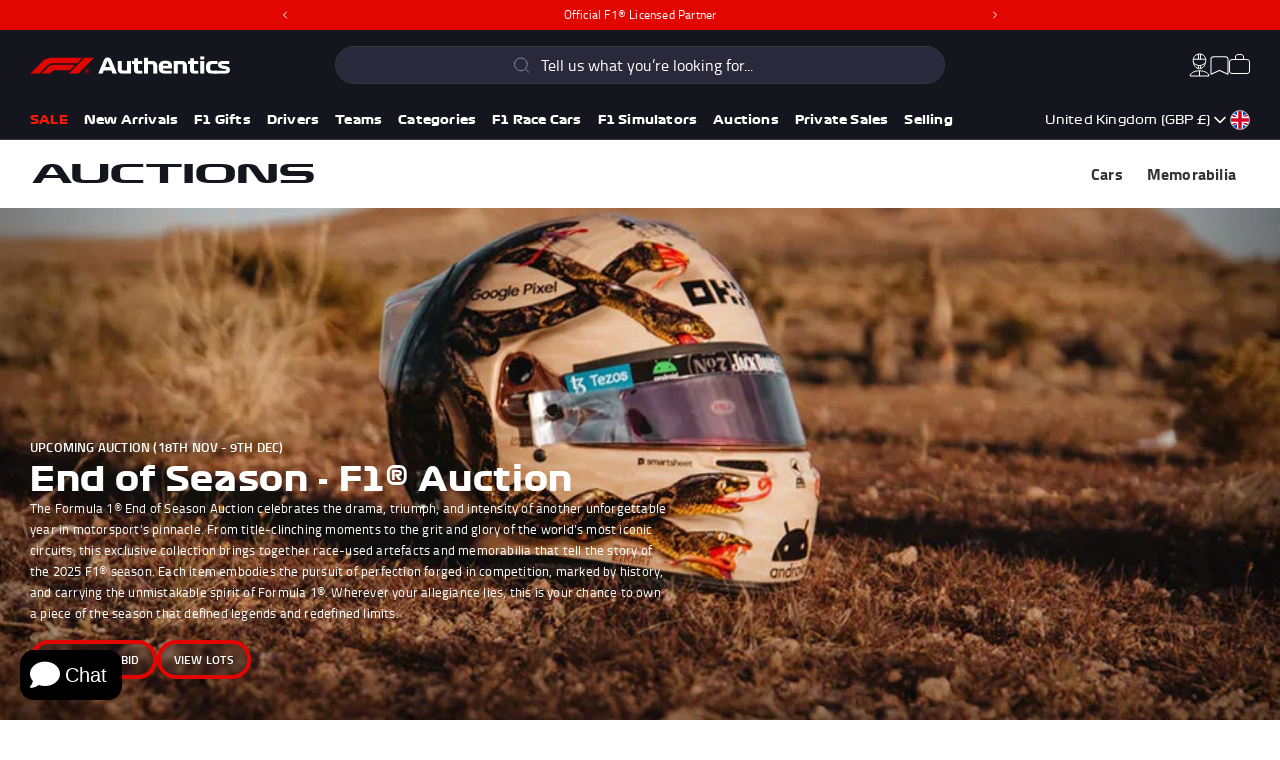

--- FILE ---
content_type: text/html; charset=UTF-8
request_url: https://app.answerai.co.uk/widget/0O8Z5WZzkU1OmGRPy3FjOmuU2j4gxyCO/button
body_size: 1956
content:
<html lang="en"><head><meta content="text/html; charset=utf-8">
	<meta name="viewport" content="width=device-width, initial-scale=1, maximum-scale=1, user-scalable=no">
	<link href="https://fonts.googleapis.com/css?family=Lato:100,100i,300,300i,400,400i,700,700i,900,900i&amp;subset=latin-ext">
	<link rel="stylesheet" href="https://cdnjs.cloudflare.com/ajax/libs/font-awesome/6.4.0/css/all.min.css" integrity="sha512-iecdLmaskl7CVkqkXNQ/ZH/XLlvWZOJyj7Yy7tcenmpD1ypASozpmT/E0iPtmFIB46ZmdtAc9eNBvH0H/ZpiBw==" crossorigin="anonymous" referrerpolicy="no-referrer" />
	<style>
		

		:root {
		--answer-header-background-color: #003473 !important;
		--answer-header-text-color: #ffffff !important;' +
		}
		.answer-visitor-chat-bubble {
			background :  #e5e5e5 !important;
			color :  #333333 !important;
		}
		.answer-agent-chat-bubble {
			background :  #003473 !important;
			color :  #ffffff !important;
		}
	</style>
		</head>
		<body class="font-lato" style="margin:0px">
			<div style="width: 100%; height: 100%;">
				
                <button id="button" 
                		type="button" 
						onclick="toggle_button(this)" 
                		style="display:inline-flex;
                			   align-items:center;
                			   cursor:pointer; 
                			   height:50px; 
                			   border-radius:14px;
                			   padding:10px; 
                			   bottom: 0px;
                			   left:0px; 
                			   position: absolute; 
                			   z-index: 1000; 
                			   border: 0px;
                			   background-color:rgb(0 0 0 / 1.00);
							   color:#ffffff;"
						data-state="show">
					<i class="fa fa-angle-down" id="answer-ai-hide" style="min-width:30px;font-size:30px;display:none"></i>
                    <i class="fa fa-comment" id="answer-ai-show" style="min-width:30px;font-size:30px;"></i>
                    <span style="padding:5px;font-size:20px;text-wrap:nowrap;">
                    Chat
                    </span>
                </button>
							</div>

		</body>
		<script>

		var is_mobile_0O8Z5WZzkU1OmGRPy3FjOmuU2j4gxyCO = false;
		var current_path_0O8Z5WZzkU1OmGRPy3FjOmuU2j4gxyCO = window.location.pathname;
		var mobile_button_style_json_0O8Z5WZzkU1OmGRPy3FjOmuU2j4gxyCO = "{}";
		var desktop_button_style_json_0O8Z5WZzkU1OmGRPy3FjOmuU2j4gxyCO = "{}";

		function applyButtonStyles_0O8Z5WZzkU1OmGRPy3FjOmuU2j4gxyCO(element, stylesObject) {
			if (!element || !stylesObject) { return; }
			try {
				Object.keys(stylesObject).forEach(function(key){
					var value = stylesObject[key];
					var kebabKey = key.indexOf('-') !== -1 ? key : key.replace(/([A-Z])/g, '-$1').toLowerCase();
					element.style.setProperty(kebabKey, value, 'important');
				});
			} catch(e) {}
		}

		parent.postMessage({function: "check_button_mobile_0O8Z5WZzkU1OmGRPy3FjOmuU2j4gxyCO"}, '*' );

			window.addEventListener("message", (event)=>{
			    if (event.data.event == "button_click_0O8Z5WZzkU1OmGRPy3FjOmuU2j4gxyCO"){
					document.getElementById('button').dataset.state 		= event.data.show_0O8Z5WZzkU1OmGRPy3FjOmuU2j4gxyCO ? 'hide' : 'show';
					document.getElementById("answer-ai-show").style.display = event.data.show_0O8Z5WZzkU1OmGRPy3FjOmuU2j4gxyCO ? "none" : 'inline';
					document.getElementById("answer-ai-hide").style.display = event.data.show_0O8Z5WZzkU1OmGRPy3FjOmuU2j4gxyCO ? "inline": 'none';
				}

				if(event.data.event == "button_mobile_0O8Z5WZzkU1OmGRPy3FjOmuU2j4gxyCO"){
					is_mobile_0O8Z5WZzkU1OmGRPy3FjOmuU2j4gxyCO = event.data.mobile;
					current_path_0O8Z5WZzkU1OmGRPy3FjOmuU2j4gxyCO = event.data.location;
					document.getElementById('button').style.transform = is_mobile_0O8Z5WZzkU1OmGRPy3FjOmuU2j4gxyCO ? 
					'scale(' + 1 + ')' : 
					'scale(' + 1 + ')';

					try {
						var jsonString_0O8Z5WZzkU1OmGRPy3FjOmuU2j4gxyCO = is_mobile_0O8Z5WZzkU1OmGRPy3FjOmuU2j4gxyCO ? mobile_button_style_json_0O8Z5WZzkU1OmGRPy3FjOmuU2j4gxyCO : desktop_button_style_json_0O8Z5WZzkU1OmGRPy3FjOmuU2j4gxyCO;
						var stylesObject_0O8Z5WZzkU1OmGRPy3FjOmuU2j4gxyCO = {};
						if (jsonString_0O8Z5WZzkU1OmGRPy3FjOmuU2j4gxyCO && jsonString_0O8Z5WZzkU1OmGRPy3FjOmuU2j4gxyCO.trim() !== '') {
							stylesObject_0O8Z5WZzkU1OmGRPy3FjOmuU2j4gxyCO = JSON.parse(jsonString_0O8Z5WZzkU1OmGRPy3FjOmuU2j4gxyCO);
						}
						applyButtonStyles_0O8Z5WZzkU1OmGRPy3FjOmuU2j4gxyCO(document.getElementById('button'), stylesObject_0O8Z5WZzkU1OmGRPy3FjOmuU2j4gxyCO);
					} catch(e) {}

					if (matchesWildcardUrls_0O8Z5WZzkU1OmGRPy3FjOmuU2j4gxyCO()) {
						document.getElementById('button').style.display = 'none';
					} else {
												document.getElementById('button').style.display = 'inline-flex';
											}
				}
			}
			, false);
			if(window.show_splash_0O8Z5WZzkU1OmGRPy3FjOmuU2j4gxyCO == '0O8Z5WZzkU1OmGRPy3FjOmuU2j4gxyCO'){
				setTimeout(function(){
					parent.postMessage({function: "button_click_0O8Z5WZzkU1OmGRPy3FjOmuU2j4gxyCO", value:true}, '*');
				}, 1000)
			}
						parent.postMessage({function:"resize_button_iframe_0O8Z5WZzkU1OmGRPy3FjOmuU2j4gxyCO", value:document.getElementById('button').getBoundingClientRect()}, '*');
						function toggle_button(ele)
			{	
				parent.postMessage({function: "button_click_0O8Z5WZzkU1OmGRPy3FjOmuU2j4gxyCO", value:ele.dataset.state == "show"}, '*');
			}

			function matchesWildcardUrls_0O8Z5WZzkU1OmGRPy3FjOmuU2j4gxyCO() {
				// Example wildcard patterns - replace with your actual array
				var wildcardUrls_0O8Z5WZzkU1OmGRPy3FjOmuU2j4gxyCO = [];

				if(is_mobile_0O8Z5WZzkU1OmGRPy3FjOmuU2j4gxyCO) {
					wildcardUrls_0O8Z5WZzkU1OmGRPy3FjOmuU2j4gxyCO = "".split(','); //mobile;
				} else {
					wildcardUrls_0O8Z5WZzkU1OmGRPy3FjOmuU2j4gxyCO = "".split(','); //desktop;
				}

				return wildcardUrls_0O8Z5WZzkU1OmGRPy3FjOmuU2j4gxyCO.some(pattern_0O8Z5WZzkU1OmGRPy3FjOmuU2j4gxyCO => {
					// Convert wildcard pattern to regex
					const regexPattern_0O8Z5WZzkU1OmGRPy3FjOmuU2j4gxyCO = pattern_0O8Z5WZzkU1OmGRPy3FjOmuU2j4gxyCO
						.replace(/\//g, '\\/') // Escape forward slashes
						.replace(/\*/g, '.*'); 
					const regex_0O8Z5WZzkU1OmGRPy3FjOmuU2j4gxyCO = new RegExp(`^${regexPattern_0O8Z5WZzkU1OmGRPy3FjOmuU2j4gxyCO}$`);
					
					return regex_0O8Z5WZzkU1OmGRPy3FjOmuU2j4gxyCO.test(current_path_0O8Z5WZzkU1OmGRPy3FjOmuU2j4gxyCO);
				});
			} 

		</script>
		</html>


--- FILE ---
content_type: text/css
request_url: https://www.f1authentics.com/cdn/shop/t/587/assets/theme.css?v=59254303852223838991761823188
body_size: 9785
content:
@charset "UTF-8";html,body{-moz-osx-font-smoothing:grayscale;-webkit-font-smoothing:antialiased;background-color:var(--color-background);text-rendering:optimizeSpeed;color:var(--color-text-primary);font-family:var(--font-primary);font-style:normal;font-weight:var(--weight-regular);font-size:1rem;line-height:1.5;letter-spacing:.2px;padding:0;min-height:100vh;width:100%;word-spacing:normal;max-width:var(--main-content-max-width);margin:0 auto;scroll-behavior:smooth!important}body:not(.loading){scroll-behavior:smooth}body{overflow-x:hidden;padding-top:var(--site-header-height)}@supports (overflow-x: clip){body{overflow-x:clip}}*,*:before,*:after{-webkit-box-sizing:border-box;box-sizing:border-box}.main-content{width:100%;min-height:25rem;overflow:clip}.main-content__wrapper{max-width:var(--main-content-max-width);margin:-1px auto 0}.main-content__wrapper .shopify-section+.shopify-section:not(.no-margin){margin-top:var(--section-spacing-mobile)}.container{width:100%;max-width:calc(var(--container-width) + var(--container-padding) + var(--container-padding));padding-left:var(--container-padding);padding-right:var(--container-padding);margin-left:auto;margin-right:auto}.container--extends-left{width:100%;max-width:calc(100% - var(--container-whitespace));padding-left:var(--container-padding);padding-right:var(--container-padding);margin-left:0;margin-right:auto}.container--extends-right{width:100%;max-width:calc(100% - var(--container-whitespace));padding-left:var(--container-padding);padding-right:var(--container-padding);margin-left:auto;margin-right:0}.d1,.d2,.d3{line-height:1}.d1,.d2,.d3,h1,.h1,h2,.h2,h3,.h3,h4,.h4,h5,.h5,h6,.h6{margin-top:0;margin-bottom:0;letter-spacing:0;font-family:var(--font-display)}.d1{font-size:2.625rem;font-weight:var(--weight-regular)}.d2{font-size:1.625rem;font-weight:var(--weight-regular)}.d3{font-size:1.125rem;font-weight:var(--weight-medium)}h1:not(.text-override):not(.font-consistent),.h1:not(.font-consistent){font-size:2.0625rem;line-height:2.5rem;letter-spacing:.66px;font-weight:var(--weight-medium)}h2:not(.text-override),.h2{font-size:1.625rem;line-height:2rem;font-weight:var(--weight-medium)}h3:not(.text-override),.h3{font-size:1.375rem;line-height:1.75rem;font-weight:var(--weight-medium)}h4:not(.text-override),.h4{font-size:.875rem;line-height:1.25rem;font-weight:var(--weight-medium)}h5:not(.text-override),.h5{font-size:.875rem;line-height:1.25rem;font-weight:var(--weight-medium)}h6:not(.text-override),.h6{font-size:.875rem;font-weight:var(--weight-medium)}.text-extra-extra-small{font-size:.6875rem;line-height:.85rem}.text-extra-small{font-size:.75rem;line-height:1rem}.text-small{font-size:.8125rem;line-height:1.3125rem}.text-regular{font-size:.875rem;line-height:1.25rem}.text-large{font-size:1.125rem;line-height:1.5rem}.text-extra-large{font-size:1.625rem;line-height:1.875rem}.weight-bold{font-weight:var(--weight-bold)}.weight-semi-bold{font-weight:var(--weight-semi-bold)}.weight-medium{font-weight:var(--weight-medium)}.weight-regular{font-weight:var(--weight-regular)}.weight-light{font-weight:var(--weight-light)}a{color:var(--color-text-primary);color:inherit;text-decoration:underline;text-underline-offset:3px}ol,ul{margin-top:0;margin-bottom:0}ol.list-reset,ul.list-reset{margin:0;padding:0;list-style-type:none}ol.two-column,ul.two-column{-webkit-column-count:2;-moz-column-count:2;column-count:2}.text-left{text-align:left}.text-center{text-align:center}.text-right{text-align:right}.text-uppercase{text-transform:uppercase}.text-lowercase{text-transform:lowercase}.text-capitalize{text-transform:capitalize}.text-decoration-none{text-decoration:none}.text-link{padding:0;text-decoration:underline}.decoration-none{text-decoration:none}.decoration-underline{text-decoration:underline;text-underline-offset:3px}.decoration-line-through{text-decoration:line-through}.rich-text p{margin-top:0;margin-bottom:0}.rich-text p+p{margin-top:.5em}.font-display{font-family:var(--font-display)}.font-primary{font-family:var(--font-primary)}.color-text-medium{color:var(--color-text-medium)}.color-text-inverse{color:var(--color-text-inverse)}.color-text-brand{color:var(--color-text-brand)}button{-webkit-appearance:none;-moz-appearance:none;appearance:none;background:none;border:0;color:inherit;padding:0;cursor:pointer}.button{cursor:pointer;max-width:100%;font-size:.75rem;line-height:1.25;letter-spacing:.015rem;font-weight:var(--weight-semi-bold);border-radius:var(--border-radius-button);color:var(--color-text-primary);background-color:var(--color-overlay-light-30);-webkit-backdrop-filter:blur(2px);backdrop-filter:blur(2px);border:4px solid var(--color-secondary);text-align:center;text-transform:uppercase;text-decoration:none;-webkit-transition:var(--transition-default);-moz-transition:var(--transition-default);-ms-transition:var(--transition-default);-o-transition:var(--transition-default);transition:var(--transition-default);display:-webkit-inline-box;display:-ms-inline-flexbox;display:inline-flex;padding:.47rem .8125rem .51rem;-webkit-box-pack:center;-ms-flex-pack:center;justify-content:center}.button--small{padding-left:1rem;padding-right:1rem;font-size:.75rem;line-height:1rem;border-width:2px}.button--full{width:-webkit-max-content;width:-moz-max-content;width:max-content}.button--medium{width:min(7.5rem,100%);padding-left:1.875rem;padding-right:1.875rem;font-size:.875rem;line-height:1.25rem}.button--large{width:min(7.8125rem,100%);padding-left:2.5rem;padding-right:2.5rem;font-size:1rem;line-height:1.5rem}.button--block{width:100%;display:block}.button--primary{background-color:transparent;color:var(--color-text-primary)}.button--secondary{border-color:var(--color-primary)}.button--tertiary{background-color:transparent;border:none;color:currentColor;display:-webkit-box;display:-ms-flexbox;display:flex;gap:var(--spacing-4);padding:0;text-align:left;width:auto}.button--tertiary *:not(.icon){border-bottom:1px solid currentColor}.button--highlight{background-color:var(--color-secondary);border:0;text-align:center;color:var(--color-text-inverse)}.button--inverse{background-color:var(--color-overlay-30);color:var(--color-text-inverse)}.button--center{-webkit-box-pack:center;-ms-flex-pack:center;justify-content:center}.button--with-icon{display:-webkit-box;display:-ms-flexbox;display:flex;-webkit-box-pack:justify;-ms-flex-pack:justify;justify-content:space-between;gap:var(--spacing-8)}form{margin:0}fieldset{border:0;margin:0;padding:0}legend{margin:0;padding:0}a,area,button,[role=button],input,label,select,summary,textarea{font-family:inherit;-ms-touch-action:manipulation;touch-action:manipulation}input[disabled],textarea[disabled],select[disabled]{cursor:default}button,input[type=submit],label[for]{cursor:pointer}textarea{min-height:9.375rem;resize:none}select::-ms-expand{display:none}option{background-color:var(--color-background);color:var(--color-text-primary)}.input-error{background-color:var(--color-background);border-color:var(--color-warning);color:var(--color-warning)}input[type=text]:not(.custom-input),input[type=email]:not(.custom-input),input[type=password]:not(.custom-input),input[type=tel]:not(.custom-input),input[type=date]:not(.custom-input),textarea:not(.custom-input),select:not(.custom-input){background-color:transparent;border:1px solid transparent;border-bottom:1px solid var(--color-border-light);border-radius:0;color:var(--color-text-primary);display:block;font-size:1rem;line-height:1.5;padding:.625rem 0;position:relative;width:100%}input[type=text]:not(.custom-input)::-webkit-input-placeholder,input[type=email]:not(.custom-input)::-webkit-input-placeholder,input[type=password]:not(.custom-input)::-webkit-input-placeholder,input[type=tel]:not(.custom-input)::-webkit-input-placeholder,input[type=date]:not(.custom-input)::-webkit-input-placeholder,textarea:not(.custom-input)::-webkit-input-placeholder,select:not(.custom-input)::-webkit-input-placeholder{font-size:1rem;line-height:1.5}input[type=text]:not(.custom-input)::-moz-placeholder,input[type=email]:not(.custom-input)::-moz-placeholder,input[type=password]:not(.custom-input)::-moz-placeholder,input[type=tel]:not(.custom-input)::-moz-placeholder,input[type=date]:not(.custom-input)::-moz-placeholder,textarea:not(.custom-input)::-moz-placeholder,select:not(.custom-input)::-moz-placeholder{font-size:1rem;line-height:1.5}input[type=text]:not(.custom-input):-ms-input-placeholder,input[type=email]:not(.custom-input):-ms-input-placeholder,input[type=password]:not(.custom-input):-ms-input-placeholder,input[type=tel]:not(.custom-input):-ms-input-placeholder,input[type=date]:not(.custom-input):-ms-input-placeholder,textarea:not(.custom-input):-ms-input-placeholder,select:not(.custom-input):-ms-input-placeholder{font-size:1rem;line-height:1.5}input[type=text]:not(.custom-input)::-ms-input-placeholder,input[type=email]:not(.custom-input)::-ms-input-placeholder,input[type=password]:not(.custom-input)::-ms-input-placeholder,input[type=tel]:not(.custom-input)::-ms-input-placeholder,input[type=date]:not(.custom-input)::-ms-input-placeholder,textarea:not(.custom-input)::-ms-input-placeholder,select:not(.custom-input)::-ms-input-placeholder{font-size:1rem;line-height:1.5}input[type=text]:not(.custom-input)::placeholder,input[type=email]:not(.custom-input)::placeholder,input[type=password]:not(.custom-input)::placeholder,input[type=tel]:not(.custom-input)::placeholder,input[type=date]:not(.custom-input)::placeholder,textarea:not(.custom-input)::placeholder,select:not(.custom-input)::placeholder{font-size:1rem;line-height:1.5}input[type=text]:not(.custom-input)[disabled],input[type=email]:not(.custom-input)[disabled],input[type=password]:not(.custom-input)[disabled],input[type=tel]:not(.custom-input)[disabled],input[type=date]:not(.custom-input)[disabled],textarea:not(.custom-input)[disabled],select:not(.custom-input)[disabled]{cursor:default;opacity:.75}input[type=text]:not(.custom-input):focus,input[type=text]:not(.custom-input):focus-within,input[type=email]:not(.custom-input):focus,input[type=email]:not(.custom-input):focus-within,input[type=password]:not(.custom-input):focus,input[type=password]:not(.custom-input):focus-within,input[type=tel]:not(.custom-input):focus,input[type=tel]:not(.custom-input):focus-within,input[type=date]:not(.custom-input):focus,input[type=date]:not(.custom-input):focus-within,textarea:not(.custom-input):focus,textarea:not(.custom-input):focus-within,select:not(.custom-input):focus,select:not(.custom-input):focus-within{outline:none!important;border-color:var(--color-secondary)}input[type=number]::-webkit-outer-spin-button,input[type=number]::-webkit-inner-spin-button{-webkit-appearance:none;margin:0}input[type=number]{-moz-appearance:textfield}input[type=search]::-webkit-search-decoration,input[type=search]::-webkit-search-cancel-button,input[type=search]::-webkit-search-results-button,input[type=search]::-webkit-search-results-decoration{display:none}input[type=password]{-webkit-text-security:disc;font-family:caption;letter-spacing:2px}label{color:var(--color-text-primary);display:inline-block;text-transform:capitalize;font-size:.75rem;line-height:1}select{-webkit-appearance:none;-moz-appearance:none;appearance:none;background-clip:padding-box;background-position:right 10px center;background:url("data:image/svg+xml, %3Csvg width='13' height='8' viewBox='0 0 13 8' fill='none' xmlns='http://www.w3.org/2000/svg'%3E%3Cpath d='M12.425 1.625C12.5 1.55 12.5 1.475 12.575 1.4C12.575 1.325 12.65 1.25 12.65 1.175C12.65 1.1 12.65 1.025 12.575 0.95C12.575 0.875 12.5 0.8 12.425 0.725C12.2 0.5 11.75 0.5 11.525 0.725L6.575 5.6L1.625 0.725C1.475 0.575 1.325 0.5 1.175 0.5C1.025 0.5 0.8 0.575 0.725 0.725C0.65 0.725 0.575 0.8 0.575 0.875C0.575 0.95 0.5 1.025 0.5 1.1C0.5 1.175 0.5 1.25 0.575 1.325C0.575 1.4 0.65 1.475 0.725 1.55L6.125 6.95C6.125 7.1 6.2 7.175 6.35 7.175C6.5 7.25 6.725 7.25 6.875 7.175C6.95 7.175 7.025 7.1 7.1 7.025L12.425 1.625Z' fill='%23121212'/%3E%3C/svg%3E") no-repeat right 12px center;background-repeat:no-repeat;background-size:.9375rem .9375rem;border-radius:0;font-size:1rem;line-height:1.5;padding-right:1.875rem;text-transform:none}.form-radio{position:relative}.form-radio__button{width:100%;cursor:pointer;margin-left:0}.form-radio__button input{display:none;width:0;height:0}.form-radio__button span{width:1.25rem;height:1.25rem;position:relative;border-radius:50%;background-color:var(--color-background);border:1px solid var(--color-primary)}.form-radio__button span:before{position:absolute;content:"";width:100%;height:100%;opacity:0;border-radius:50%;background-color:var(--color-background)}.form-radio__button input:checked+span:after{content:"";display:block;width:.5rem;height:.5rem;border-radius:50%;background-color:var(--color-primary)}.form-radio__button input:disabled+span{background-color:var(--color-border-light)}.form-checkbox{display:block}.form-checkbox__label{padding-left:27px;cursor:pointer;display:block;min-width:-webkit-max-content;min-width:-moz-max-content;min-width:max-content;position:relative}.form-checkbox__label input{position:absolute;opacity:0}.form-checkbox__label__indicator{background:var(--color-background);border-radius:50px;border:1px solid var(--color-primary);height:15px;left:0;position:absolute;top:50%;-webkit-transform:translateY(-50%);transform:translateY(-50%);width:15px}.form-checkbox__label__indicator:after{-webkit-box-sizing:unset;box-sizing:unset;content:"";position:absolute;display:none}.form-checkbox__label:hover input~.form-checkbox__label__indicator,input:focus~.form-checkbox__label__indicator{background:var(--color-background)}input:disabled~.form-checkbox__label__indicator{background:var(--color-background-surface);opacity:.6;pointer-events:none}input:checked~.form-checkbox__label__indicator:after{display:block;width:.1875rem;height:.5rem;width:100%;height:100%;background:var(--color-primary);border-radius:50%;-webkit-transform:scale(.75);transform:scale(.75)}input:disabled~.form-checkbox__label__indicator:after{border-color:var(--color-border-light)}.form-checkbox--button{display:block;width:100%;height:100%}.form-checkbox--button .form-checkbox__inner{display:-webkit-box;display:-ms-flexbox;display:flex;-webkit-box-align:center;-ms-flex-align:center;align-items:center;-webkit-box-pack:center;-ms-flex-pack:center;justify-content:center;text-align:center;width:100%;height:100%;min-height:3.75rem;padding:.625rem;color:var(--color-text-primary);background-color:var(--color-background);border:1px solid var(--color-border);border-radius:var(--border-radius);font-size:.75rem;line-height:1.25;overflow:hidden}.form-checkbox--button .form-checkbox__inner__meta{font-size:.5625rem;line-break:auto;display:block;margin-left:.125rem}.form-checkbox--button .form-checkbox__input{display:none}.form-checkbox--button .form-checkbox__input:checked~.form-checkbox__inner{color:var(--color-text-inverse);background-color:var(--color-primary);border-color:var(--color-primary)}img,video{display:block;width:auto;max-width:100%;height:auto}.object-cover{-o-object-fit:cover;object-fit:cover}.object-contain{-o-object-fit:contain;object-fit:contain}.skip-to-content{background-color:transparent;position:absolute;top:.9375rem;left:.9375rem;padding:.5rem;transform:translateY(-200%);-webkit-transform:translateY(-200%);-moz-transform:translateY(-200%);-ms-transform:translateY(-200%);-o-transform:translateY(-200%);-webkit-transition:var(--transition-default);-moz-transition:var(--transition-default);-ms-transition:var(--transition-default);-o-transition:var(--transition-default);transition:var(--transition-default);z-index:var(--z-over)}.skip-to-content:focus{transform:translateY(0);-webkit-transform:translateY(0);-moz-transform:translateY(0);-ms-transform:translateY(0);-o-transform:translateY(0);background-color:var(--color-text-primary);color:var(--color-text-inverse)}.visually-hidden,.sr-only{border:0;clip:rect(0 0 0 0);-webkit-clip-path:inset(100%);clip-path:inset(100%);height:1px;margin:-1px;overflow:hidden;padding:0;position:absolute;white-space:nowrap;width:1px}.icon{pointer-events:none;display:block;width:1rem;height:auto}.icon--xs{width:.5rem}.icon--sm{width:.875rem}.icon--lg{width:1.625rem}.icon--xl{width:2rem}.hidden{display:none!important}.visibility-hidden{visibility:hidden;opacity:0;pointer-events:none}.flex{display:-webkit-box;display:-ms-flexbox;display:flex}.flex-column{-webkit-box-orient:vertical;-webkit-box-direction:normal;-ms-flex-direction:column;flex-direction:column}.flex-reverse{-webkit-box-orient:horizontal;-webkit-box-direction:reverse;-ms-flex-direction:row-reverse;flex-direction:row-reverse}.flex-wrap{-ms-flex-wrap:wrap;flex-wrap:wrap}.flex-grow-1{-webkit-box-flex:1;-ms-flex-positive:1;flex-grow:1}.align-items-start{-webkit-box-align:start;-ms-flex-align:start;align-items:flex-start}.align-items-center{-webkit-box-align:center;-ms-flex-align:center;align-items:center}.align-items-end{-webkit-box-align:end;-ms-flex-align:end;align-items:flex-end}.align-content-start{-ms-flex-line-pack:start;align-content:flex-start}.align-content-center{-ms-flex-line-pack:center;align-content:center}.align-content-end{-ms-flex-line-pack:end;align-content:flex-end}.justify-content-start{-webkit-box-pack:start;-ms-flex-pack:start;justify-content:flex-start}.justify-content-center{-webkit-box-pack:center;-ms-flex-pack:center;justify-content:center}.justify-content-end{-webkit-box-pack:end;-ms-flex-pack:end;justify-content:flex-end}.justify-content-between{-webkit-box-pack:justify;-ms-flex-pack:justify;justify-content:space-between}.justify-content-around{-ms-flex-pack:distribute;justify-content:space-around}.gap-2{gap:var(--spacing-2)}.gap-4{gap:var(--spacing-4)}.gap-6{gap:var(--spacing-6)}.gap-8{gap:var(--spacing-8)}.gap-10{gap:var(--spacing-10)}.gap-12{gap:var(--spacing-12)}.gap-14{gap:var(--spacing-14)}.gap-16{gap:var(--spacing-16)}.gap-18{gap:var(--spacing-18)}.gap-20{gap:var(--spacing-20)}.gap-22{gap:var(--spacing-22)}.gap-24{gap:var(--spacing-24)}.gap-26{gap:var(--spacing-26)}.gap-28{gap:var(--spacing-28)}.gap-30{gap:var(--spacing-30)}.gap-32{gap:var(--spacing-32)}.gap-34{gap:var(--spacing-34)}.gap-36{gap:var(--spacing-36)}.gap-38{gap:var(--spacing-38)}.gap-40{gap:var(--spacing-40)}.gap-42{gap:var(--spacing-42)}.gap-44{gap:var(--spacing-44)}.gap-46{gap:var(--spacing-46)}.gap-48{gap:var(--spacing-48)}.gap-50{gap:var(--spacing-50)}.gap-52{gap:var(--spacing-52)}.gap-54{gap:var(--spacing-54)}.gap-56{gap:var(--spacing-56)}.gap-58{gap:var(--spacing-58)}.gap-60{gap:var(--spacing-60)}.gap-62{gap:var(--spacing-62)}.gap-64{gap:var(--spacing-64)}.grid{display:grid;grid-template-columns:1fr}.grid-1{display:grid;grid-template-columns:repeat(1,minmax(0,1fr))}.grid-span-1{grid-column:span 1}.grid-2{display:grid;grid-template-columns:repeat(2,minmax(0,1fr))}.grid-span-2{grid-column:span 2}.grid-3{display:grid;grid-template-columns:repeat(3,minmax(0,1fr))}.grid-span-3{grid-column:span 3}.grid-4{display:grid;grid-template-columns:repeat(4,minmax(0,1fr))}.grid-span-4{grid-column:span 4}.grid-5{display:grid;grid-template-columns:repeat(5,minmax(0,1fr))}.grid-span-5{grid-column:span 5}.grid-6{display:grid;grid-template-columns:repeat(6,minmax(0,1fr))}.grid-span-6{grid-column:span 6}.grid-7{display:grid;grid-template-columns:repeat(7,minmax(0,1fr))}.grid-span-7{grid-column:span 7}.grid-8{display:grid;grid-template-columns:repeat(8,minmax(0,1fr))}.grid-span-8{grid-column:span 8}.grid-9{display:grid;grid-template-columns:repeat(9,minmax(0,1fr))}.grid-span-9{grid-column:span 9}.grid-10{display:grid;grid-template-columns:repeat(10,minmax(0,1fr))}.grid-span-10{grid-column:span 10}.block{display:block}.w-full{width:100%}.h-full{height:100%}.prevent-scroll{overflow:hidden}.relative{position:relative}.border-right{border-right:1px solid var(--color-border)}.border-bottom{border-bottom:1px solid var(--color-border)}.max-w-55{max-width:3.4375rem}.max-w-110{max-width:6.875rem}.m-0{margin:0rem}.mx-0{margin-left:0rem;margin-right:0rem}.my-0{margin-top:0rem;margin-bottom:0rem}.mt-0{margin-top:0rem}.mb-0{margin-bottom:0rem}.ml-0{margin-left:0rem}.mr-0{margin-right:0rem}.m-2{margin:.125rem}.mx-2{margin-left:.125rem;margin-right:.125rem}.my-2{margin-top:.125rem;margin-bottom:.125rem}.mt-2{margin-top:.125rem}.mb-2{margin-bottom:.125rem}.ml-2{margin-left:.125rem}.mr-2{margin-right:.125rem}.m-4{margin:.25rem}.mx-4{margin-left:.25rem;margin-right:.25rem}.my-4{margin-top:.25rem;margin-bottom:.25rem}.mt-4{margin-top:.25rem}.mb-4{margin-bottom:.25rem}.ml-4{margin-left:.25rem}.mr-4{margin-right:.25rem}.m-6{margin:.375rem}.mx-6{margin-left:.375rem;margin-right:.375rem}.my-6{margin-top:.375rem;margin-bottom:.375rem}.mt-6{margin-top:.375rem}.mb-6{margin-bottom:.375rem}.ml-6{margin-left:.375rem}.mr-6{margin-right:.375rem}.m-8{margin:.5rem}.mx-8{margin-left:.5rem;margin-right:.5rem}.my-8{margin-top:.5rem;margin-bottom:.5rem}.mt-8{margin-top:.5rem}.mb-8{margin-bottom:.5rem}.ml-8{margin-left:.5rem}.mr-8{margin-right:.5rem}.m-10{margin:.625rem}.mx-10{margin-left:.625rem;margin-right:.625rem}.my-10{margin-top:.625rem;margin-bottom:.625rem}.mt-10{margin-top:.625rem}.mb-10{margin-bottom:.625rem}.ml-10{margin-left:.625rem}.mr-10{margin-right:.625rem}.m-12{margin:.75rem}.mx-12{margin-left:.75rem;margin-right:.75rem}.my-12{margin-top:.75rem;margin-bottom:.75rem}.mt-12{margin-top:.75rem}.mb-12{margin-bottom:.75rem}.ml-12{margin-left:.75rem}.mr-12{margin-right:.75rem}.m-14{margin:.875rem}.mx-14{margin-left:.875rem;margin-right:.875rem}.my-14{margin-top:.875rem;margin-bottom:.875rem}.mt-14{margin-top:.875rem}.mb-14{margin-bottom:.875rem}.ml-14{margin-left:.875rem}.mr-14{margin-right:.875rem}.m-16{margin:1rem}.mx-16{margin-left:1rem;margin-right:1rem}.my-16{margin-top:1rem;margin-bottom:1rem}.mt-16{margin-top:1rem}.mb-16{margin-bottom:1rem}.ml-16{margin-left:1rem}.mr-16{margin-right:1rem}.m-18{margin:1.125rem}.mx-18{margin-left:1.125rem;margin-right:1.125rem}.my-18{margin-top:1.125rem;margin-bottom:1.125rem}.mt-18{margin-top:1.125rem}.mb-18{margin-bottom:1.125rem}.ml-18{margin-left:1.125rem}.mr-18{margin-right:1.125rem}.m-20{margin:1.25rem}.mx-20{margin-left:1.25rem;margin-right:1.25rem}.my-20{margin-top:1.25rem;margin-bottom:1.25rem}.mt-20{margin-top:1.25rem}.mb-20{margin-bottom:1.25rem}.ml-20{margin-left:1.25rem}.mr-20{margin-right:1.25rem}.m-22{margin:1.375rem}.mx-22{margin-left:1.375rem;margin-right:1.375rem}.my-22{margin-top:1.375rem;margin-bottom:1.375rem}.mt-22{margin-top:1.375rem}.mb-22{margin-bottom:1.375rem}.ml-22{margin-left:1.375rem}.mr-22{margin-right:1.375rem}.m-24{margin:1.5rem}.mx-24{margin-left:1.5rem;margin-right:1.5rem}.my-24{margin-top:1.5rem;margin-bottom:1.5rem}.mt-24{margin-top:1.5rem}.mb-24{margin-bottom:1.5rem}.ml-24{margin-left:1.5rem}.mr-24{margin-right:1.5rem}.m-26{margin:1.625rem}.mx-26{margin-left:1.625rem;margin-right:1.625rem}.my-26{margin-top:1.625rem;margin-bottom:1.625rem}.mt-26{margin-top:1.625rem}.mb-26{margin-bottom:1.625rem}.ml-26{margin-left:1.625rem}.mr-26{margin-right:1.625rem}.m-28{margin:1.75rem}.mx-28{margin-left:1.75rem;margin-right:1.75rem}.my-28{margin-top:1.75rem;margin-bottom:1.75rem}.mt-28{margin-top:1.75rem}.mb-28{margin-bottom:1.75rem}.ml-28{margin-left:1.75rem}.mr-28{margin-right:1.75rem}.m-30{margin:1.875rem}.mx-30{margin-left:1.875rem;margin-right:1.875rem}.my-30{margin-top:1.875rem;margin-bottom:1.875rem}.mt-30{margin-top:1.875rem}.mb-30{margin-bottom:1.875rem}.ml-30{margin-left:1.875rem}.mr-30{margin-right:1.875rem}.m-32{margin:2rem}.mx-32{margin-left:2rem;margin-right:2rem}.my-32{margin-top:2rem;margin-bottom:2rem}.mt-32{margin-top:2rem}.mb-32{margin-bottom:2rem}.ml-32{margin-left:2rem}.mr-32{margin-right:2rem}.m-34{margin:2.125rem}.mx-34{margin-left:2.125rem;margin-right:2.125rem}.my-34{margin-top:2.125rem;margin-bottom:2.125rem}.mt-34{margin-top:2.125rem}.mb-34{margin-bottom:2.125rem}.ml-34{margin-left:2.125rem}.mr-34{margin-right:2.125rem}.m-36{margin:2.25rem}.mx-36{margin-left:2.25rem;margin-right:2.25rem}.my-36{margin-top:2.25rem;margin-bottom:2.25rem}.mt-36{margin-top:2.25rem}.mb-36{margin-bottom:2.25rem}.ml-36{margin-left:2.25rem}.mr-36{margin-right:2.25rem}.m-38{margin:2.375rem}.mx-38{margin-left:2.375rem;margin-right:2.375rem}.my-38{margin-top:2.375rem;margin-bottom:2.375rem}.mt-38{margin-top:2.375rem}.mb-38{margin-bottom:2.375rem}.ml-38{margin-left:2.375rem}.mr-38{margin-right:2.375rem}.m-40{margin:2.5rem}.mx-40{margin-left:2.5rem;margin-right:2.5rem}.my-40{margin-top:2.5rem;margin-bottom:2.5rem}.mt-40{margin-top:2.5rem}.mb-40{margin-bottom:2.5rem}.ml-40{margin-left:2.5rem}.mr-40{margin-right:2.5rem}.m-42{margin:2.625rem}.mx-42{margin-left:2.625rem;margin-right:2.625rem}.my-42{margin-top:2.625rem;margin-bottom:2.625rem}.mt-42{margin-top:2.625rem}.mb-42{margin-bottom:2.625rem}.ml-42{margin-left:2.625rem}.mr-42{margin-right:2.625rem}.m-44{margin:2.75rem}.mx-44{margin-left:2.75rem;margin-right:2.75rem}.my-44{margin-top:2.75rem;margin-bottom:2.75rem}.mt-44{margin-top:2.75rem}.mb-44{margin-bottom:2.75rem}.ml-44{margin-left:2.75rem}.mr-44{margin-right:2.75rem}.m-46{margin:2.875rem}.mx-46{margin-left:2.875rem;margin-right:2.875rem}.my-46{margin-top:2.875rem;margin-bottom:2.875rem}.mt-46{margin-top:2.875rem}.mb-46{margin-bottom:2.875rem}.ml-46{margin-left:2.875rem}.mr-46{margin-right:2.875rem}.m-48{margin:3rem}.mx-48{margin-left:3rem;margin-right:3rem}.my-48{margin-top:3rem;margin-bottom:3rem}.mt-48{margin-top:3rem}.mb-48{margin-bottom:3rem}.ml-48{margin-left:3rem}.mr-48{margin-right:3rem}.m-50{margin:3.125rem}.mx-50{margin-left:3.125rem;margin-right:3.125rem}.my-50{margin-top:3.125rem;margin-bottom:3.125rem}.mt-50{margin-top:3.125rem}.mb-50{margin-bottom:3.125rem}.ml-50{margin-left:3.125rem}.mr-50{margin-right:3.125rem}.m-52{margin:3.25rem}.mx-52{margin-left:3.25rem;margin-right:3.25rem}.my-52{margin-top:3.25rem;margin-bottom:3.25rem}.mt-52{margin-top:3.25rem}.mb-52{margin-bottom:3.25rem}.ml-52{margin-left:3.25rem}.mr-52{margin-right:3.25rem}.m-54{margin:3.375rem}.mx-54{margin-left:3.375rem;margin-right:3.375rem}.my-54{margin-top:3.375rem;margin-bottom:3.375rem}.mt-54{margin-top:3.375rem}.mb-54{margin-bottom:3.375rem}.ml-54{margin-left:3.375rem}.mr-54{margin-right:3.375rem}.m-56{margin:3.5rem}.mx-56{margin-left:3.5rem;margin-right:3.5rem}.my-56{margin-top:3.5rem;margin-bottom:3.5rem}.mt-56{margin-top:3.5rem}.mb-56{margin-bottom:3.5rem}.ml-56{margin-left:3.5rem}.mr-56{margin-right:3.5rem}.m-58{margin:3.625rem}.mx-58{margin-left:3.625rem;margin-right:3.625rem}.my-58{margin-top:3.625rem;margin-bottom:3.625rem}.mt-58{margin-top:3.625rem}.mb-58{margin-bottom:3.625rem}.ml-58{margin-left:3.625rem}.mr-58{margin-right:3.625rem}.m-60{margin:3.75rem}.mx-60{margin-left:3.75rem;margin-right:3.75rem}.my-60{margin-top:3.75rem;margin-bottom:3.75rem}.mt-60{margin-top:3.75rem}.mb-60{margin-bottom:3.75rem}.ml-60{margin-left:3.75rem}.mr-60{margin-right:3.75rem}.m-62{margin:3.875rem}.mx-62{margin-left:3.875rem;margin-right:3.875rem}.my-62{margin-top:3.875rem;margin-bottom:3.875rem}.mt-62{margin-top:3.875rem}.mb-62{margin-bottom:3.875rem}.ml-62{margin-left:3.875rem}.mr-62{margin-right:3.875rem}.m-64{margin:4rem}.mx-64{margin-left:4rem;margin-right:4rem}.my-64{margin-top:4rem;margin-bottom:4rem}.mt-64{margin-top:4rem}.mb-64{margin-bottom:4rem}.ml-64{margin-left:4rem}.mr-64{margin-right:4rem}.m-66{margin:4.125rem}.mx-66{margin-left:4.125rem;margin-right:4.125rem}.my-66{margin-top:4.125rem;margin-bottom:4.125rem}.mt-66{margin-top:4.125rem}.mb-66{margin-bottom:4.125rem}.ml-66{margin-left:4.125rem}.mr-66{margin-right:4.125rem}.m-68{margin:4.25rem}.mx-68{margin-left:4.25rem;margin-right:4.25rem}.my-68{margin-top:4.25rem;margin-bottom:4.25rem}.mt-68{margin-top:4.25rem}.mb-68{margin-bottom:4.25rem}.ml-68{margin-left:4.25rem}.mr-68{margin-right:4.25rem}.m-70{margin:4.375rem}.mx-70{margin-left:4.375rem;margin-right:4.375rem}.my-70{margin-top:4.375rem;margin-bottom:4.375rem}.mt-70{margin-top:4.375rem}.mb-70{margin-bottom:4.375rem}.ml-70{margin-left:4.375rem}.mr-70{margin-right:4.375rem}.m-72{margin:4.5rem}.mx-72{margin-left:4.5rem;margin-right:4.5rem}.my-72{margin-top:4.5rem;margin-bottom:4.5rem}.mt-72{margin-top:4.5rem}.mb-72{margin-bottom:4.5rem}.ml-72{margin-left:4.5rem}.mr-72{margin-right:4.5rem}.m-74{margin:4.625rem}.mx-74{margin-left:4.625rem;margin-right:4.625rem}.my-74{margin-top:4.625rem;margin-bottom:4.625rem}.mt-74{margin-top:4.625rem}.mb-74{margin-bottom:4.625rem}.ml-74{margin-left:4.625rem}.mr-74{margin-right:4.625rem}.m-76{margin:4.75rem}.mx-76{margin-left:4.75rem;margin-right:4.75rem}.my-76{margin-top:4.75rem;margin-bottom:4.75rem}.mt-76{margin-top:4.75rem}.mb-76{margin-bottom:4.75rem}.ml-76{margin-left:4.75rem}.mr-76{margin-right:4.75rem}.m-78{margin:4.875rem}.mx-78{margin-left:4.875rem;margin-right:4.875rem}.my-78{margin-top:4.875rem;margin-bottom:4.875rem}.mt-78{margin-top:4.875rem}.mb-78{margin-bottom:4.875rem}.ml-78{margin-left:4.875rem}.mr-78{margin-right:4.875rem}.m-80{margin:5rem}.mx-80{margin-left:5rem;margin-right:5rem}.my-80{margin-top:5rem;margin-bottom:5rem}.mt-80{margin-top:5rem}.mb-80{margin-bottom:5rem}.ml-80{margin-left:5rem}.mr-80{margin-right:5rem}.m-82{margin:5.125rem}.mx-82{margin-left:5.125rem;margin-right:5.125rem}.my-82{margin-top:5.125rem;margin-bottom:5.125rem}.mt-82{margin-top:5.125rem}.mb-82{margin-bottom:5.125rem}.ml-82{margin-left:5.125rem}.mr-82{margin-right:5.125rem}.m-84{margin:5.25rem}.mx-84{margin-left:5.25rem;margin-right:5.25rem}.my-84{margin-top:5.25rem;margin-bottom:5.25rem}.mt-84{margin-top:5.25rem}.mb-84{margin-bottom:5.25rem}.ml-84{margin-left:5.25rem}.mr-84{margin-right:5.25rem}.m-86{margin:5.375rem}.mx-86{margin-left:5.375rem;margin-right:5.375rem}.my-86{margin-top:5.375rem;margin-bottom:5.375rem}.mt-86{margin-top:5.375rem}.mb-86{margin-bottom:5.375rem}.ml-86{margin-left:5.375rem}.mr-86{margin-right:5.375rem}.m-88{margin:5.5rem}.mx-88{margin-left:5.5rem;margin-right:5.5rem}.my-88{margin-top:5.5rem;margin-bottom:5.5rem}.mt-88{margin-top:5.5rem}.mb-88{margin-bottom:5.5rem}.ml-88{margin-left:5.5rem}.mr-88{margin-right:5.5rem}.m-90{margin:5.625rem}.mx-90{margin-left:5.625rem;margin-right:5.625rem}.my-90{margin-top:5.625rem;margin-bottom:5.625rem}.mt-90{margin-top:5.625rem}.mb-90{margin-bottom:5.625rem}.ml-90{margin-left:5.625rem}.mr-90{margin-right:5.625rem}.m-92{margin:5.75rem}.mx-92{margin-left:5.75rem;margin-right:5.75rem}.my-92{margin-top:5.75rem;margin-bottom:5.75rem}.mt-92{margin-top:5.75rem}.mb-92{margin-bottom:5.75rem}.ml-92{margin-left:5.75rem}.mr-92{margin-right:5.75rem}.m-94{margin:5.875rem}.mx-94{margin-left:5.875rem;margin-right:5.875rem}.my-94{margin-top:5.875rem;margin-bottom:5.875rem}.mt-94{margin-top:5.875rem}.mb-94{margin-bottom:5.875rem}.ml-94{margin-left:5.875rem}.mr-94{margin-right:5.875rem}.m-96{margin:6rem}.mx-96{margin-left:6rem;margin-right:6rem}.my-96{margin-top:6rem;margin-bottom:6rem}.mt-96{margin-top:6rem}.mb-96{margin-bottom:6rem}.ml-96{margin-left:6rem}.mr-96{margin-right:6rem}.m-128{margin:8rem}.mx-128{margin-left:8rem;margin-right:8rem}.my-128{margin-top:8rem;margin-bottom:8rem}.mt-128{margin-top:8rem}.mb-128{margin-bottom:8rem}.ml-128{margin-left:8rem}.mr-128{margin-right:8rem}.m-160{margin:10rem}.mx-160{margin-left:10rem;margin-right:10rem}.my-160{margin-top:10rem;margin-bottom:10rem}.mt-160{margin-top:10rem}.mb-160{margin-bottom:10rem}.ml-160{margin-left:10rem}.mr-160{margin-right:10rem}.m-192{margin:12rem}.mx-192{margin-left:12rem;margin-right:12rem}.my-192{margin-top:12rem;margin-bottom:12rem}.mt-192{margin-top:12rem}.mb-192{margin-bottom:12rem}.ml-192{margin-left:12rem}.mr-192{margin-right:12rem}.m-224{margin:14rem}.mx-224{margin-left:14rem;margin-right:14rem}.my-224{margin-top:14rem;margin-bottom:14rem}.mt-224{margin-top:14rem}.mb-224{margin-bottom:14rem}.ml-224{margin-left:14rem}.mr-224{margin-right:14rem}.m-256{margin:16rem}.mx-256{margin-left:16rem;margin-right:16rem}.my-256{margin-top:16rem;margin-bottom:16rem}.mt-256{margin-top:16rem}.mb-256{margin-bottom:16rem}.ml-256{margin-left:16rem}.mr-256{margin-right:16rem}.m-288{margin:18rem}.mx-288{margin-left:18rem;margin-right:18rem}.my-288{margin-top:18rem;margin-bottom:18rem}.mt-288{margin-top:18rem}.mb-288{margin-bottom:18rem}.ml-288{margin-left:18rem}.mr-288{margin-right:18rem}.m-320{margin:20rem}.mx-320{margin-left:20rem;margin-right:20rem}.my-320{margin-top:20rem;margin-bottom:20rem}.mt-320{margin-top:20rem}.mb-320{margin-bottom:20rem}.ml-320{margin-left:20rem}.mr-320{margin-right:20rem}.mt-auto,.mb-auto{margin-top:auto}.p-0{padding:0rem}.px-0{padding-left:0rem;padding-right:0rem}.py-0{padding-top:0rem;padding-bottom:0rem}.pt-0{padding-top:0rem}.pb-0{padding-bottom:0rem}.pl-0{padding-left:0rem}.pr-0{padding-right:0rem}.p-4{padding:.25rem}.px-4{padding-left:.25rem;padding-right:.25rem}.py-4{padding-top:.25rem;padding-bottom:.25rem}.pt-4{padding-top:.25rem}.pb-4{padding-bottom:.25rem}.pl-4{padding-left:.25rem}.pr-4{padding-right:.25rem}.p-8{padding:.5rem}.px-8{padding-left:.5rem;padding-right:.5rem}.py-8{padding-top:.5rem;padding-bottom:.5rem}.pt-8{padding-top:.5rem}.pb-8{padding-bottom:.5rem}.pl-8{padding-left:.5rem}.pr-8{padding-right:.5rem}.p-12{padding:.75rem}.px-12{padding-left:.75rem;padding-right:.75rem}.py-12{padding-top:.75rem;padding-bottom:.75rem}.pt-12{padding-top:.75rem}.pb-12{padding-bottom:.75rem}.pl-12{padding-left:.75rem}.pr-12{padding-right:.75rem}.p-16{padding:1rem}.px-16{padding-left:1rem;padding-right:1rem}.py-16{padding-top:1rem;padding-bottom:1rem}.pt-16{padding-top:1rem}.pb-16{padding-bottom:1rem}.pl-16{padding-left:1rem}.pr-16{padding-right:1rem}.p-20{padding:1.25rem}.px-20{padding-left:1.25rem;padding-right:1.25rem}.py-20{padding-top:1.25rem;padding-bottom:1.25rem}.pt-20{padding-top:1.25rem}.pb-20{padding-bottom:1.25rem}.pl-20{padding-left:1.25rem}.pr-20{padding-right:1.25rem}.p-24{padding:1.5rem}.px-24{padding-left:1.5rem;padding-right:1.5rem}.py-24{padding-top:1.5rem;padding-bottom:1.5rem}.pt-24{padding-top:1.5rem}.pb-24{padding-bottom:1.5rem}.pl-24{padding-left:1.5rem}.pr-24{padding-right:1.5rem}.p-28{padding:1.75rem}.px-28{padding-left:1.75rem;padding-right:1.75rem}.py-28{padding-top:1.75rem;padding-bottom:1.75rem}.pt-28{padding-top:1.75rem}.pb-28{padding-bottom:1.75rem}.pl-28{padding-left:1.75rem}.pr-28{padding-right:1.75rem}.p-32{padding:2rem}.px-32{padding-left:2rem;padding-right:2rem}.py-32{padding-top:2rem;padding-bottom:2rem}.pt-32{padding-top:2rem}.pb-32{padding-bottom:2rem}.pl-32{padding-left:2rem}.pr-32{padding-right:2rem}.p-36{padding:2.25rem}.px-36{padding-left:2.25rem;padding-right:2.25rem}.py-36{padding-top:2.25rem;padding-bottom:2.25rem}.pt-36{padding-top:2.25rem}.pb-36{padding-bottom:2.25rem}.pl-36{padding-left:2.25rem}.pr-36{padding-right:2.25rem}.p-40{padding:2.5rem}.px-40{padding-left:2.5rem;padding-right:2.5rem}.py-40{padding-top:2.5rem;padding-bottom:2.5rem}.pt-40{padding-top:2.5rem}.pb-40{padding-bottom:2.5rem}.pl-40{padding-left:2.5rem}.pr-40{padding-right:2.5rem}.p-44{padding:2.75rem}.px-44{padding-left:2.75rem;padding-right:2.75rem}.py-44{padding-top:2.75rem;padding-bottom:2.75rem}.pt-44{padding-top:2.75rem}.pb-44{padding-bottom:2.75rem}.pl-44{padding-left:2.75rem}.pr-44{padding-right:2.75rem}.p-48{padding:3rem}.px-48{padding-left:3rem;padding-right:3rem}.py-48{padding-top:3rem;padding-bottom:3rem}.pt-48{padding-top:3rem}.pb-48{padding-bottom:3rem}.pl-48{padding-left:3rem}.pr-48{padding-right:3rem}.p-52{padding:3.25rem}.px-52{padding-left:3.25rem;padding-right:3.25rem}.py-52{padding-top:3.25rem;padding-bottom:3.25rem}.pt-52{padding-top:3.25rem}.pb-52{padding-bottom:3.25rem}.pl-52{padding-left:3.25rem}.pr-52{padding-right:3.25rem}.p-56{padding:3.5rem}.px-56{padding-left:3.5rem;padding-right:3.5rem}.py-56{padding-top:3.5rem;padding-bottom:3.5rem}.pt-56{padding-top:3.5rem}.pb-56{padding-bottom:3.5rem}.pl-56{padding-left:3.5rem}.pr-56{padding-right:3.5rem}.p-60{padding:3.75rem}.px-60{padding-left:3.75rem;padding-right:3.75rem}.py-60{padding-top:3.75rem;padding-bottom:3.75rem}.pt-60{padding-top:3.75rem}.pb-60{padding-bottom:3.75rem}.pl-60{padding-left:3.75rem}.pr-60{padding-right:3.75rem}.p-64{padding:4rem}.px-64{padding-left:4rem;padding-right:4rem}.py-64{padding-top:4rem;padding-bottom:4rem}.pt-64{padding-top:4rem}.pb-64{padding-bottom:4rem}.pl-64{padding-left:4rem}.pr-64{padding-right:4rem}.p-68{padding:4.25rem}.px-68{padding-left:4.25rem;padding-right:4.25rem}.py-68{padding-top:4.25rem;padding-bottom:4.25rem}.pt-68{padding-top:4.25rem}.pb-68{padding-bottom:4.25rem}.pl-68{padding-left:4.25rem}.pr-68{padding-right:4.25rem}.p-72{padding:4.5rem}.px-72{padding-left:4.5rem;padding-right:4.5rem}.py-72{padding-top:4.5rem;padding-bottom:4.5rem}.pt-72{padding-top:4.5rem}.pb-72{padding-bottom:4.5rem}.pl-72{padding-left:4.5rem}.pr-72{padding-right:4.5rem}.p-76{padding:4.75rem}.px-76{padding-left:4.75rem;padding-right:4.75rem}.py-76{padding-top:4.75rem;padding-bottom:4.75rem}.pt-76{padding-top:4.75rem}.pb-76{padding-bottom:4.75rem}.pl-76{padding-left:4.75rem}.pr-76{padding-right:4.75rem}.p-80{padding:5rem}.px-80{padding-left:5rem;padding-right:5rem}.py-80{padding-top:5rem;padding-bottom:5rem}.pt-80{padding-top:5rem}.pb-80{padding-bottom:5rem}.pl-80{padding-left:5rem}.pr-80{padding-right:5rem}.p-84{padding:5.25rem}.px-84{padding-left:5.25rem;padding-right:5.25rem}.py-84{padding-top:5.25rem;padding-bottom:5.25rem}.pt-84{padding-top:5.25rem}.pb-84{padding-bottom:5.25rem}.pl-84{padding-left:5.25rem}.pr-84{padding-right:5.25rem}.p-88{padding:5.5rem}.px-88{padding-left:5.5rem;padding-right:5.5rem}.py-88{padding-top:5.5rem;padding-bottom:5.5rem}.pt-88{padding-top:5.5rem}.pb-88{padding-bottom:5.5rem}.pl-88{padding-left:5.5rem}.pr-88{padding-right:5.5rem}.p-92{padding:5.75rem}.px-92{padding-left:5.75rem;padding-right:5.75rem}.py-92{padding-top:5.75rem;padding-bottom:5.75rem}.pt-92{padding-top:5.75rem}.pb-92{padding-bottom:5.75rem}.pl-92{padding-left:5.75rem}.pr-92{padding-right:5.75rem}.p-96{padding:6rem}.px-96{padding-left:6rem;padding-right:6rem}.py-96{padding-top:6rem;padding-bottom:6rem}.pt-96{padding-top:6rem}.pb-96{padding-bottom:6rem}.pl-96{padding-left:6rem}.pr-96{padding-right:6rem}.p-128{padding:8rem}.px-128{padding-left:8rem;padding-right:8rem}.py-128{padding-top:8rem;padding-bottom:8rem}.pt-128{padding-top:8rem}.pb-128{padding-bottom:8rem}.pl-128{padding-left:8rem}.pr-128{padding-right:8rem}.p-160{padding:10rem}.px-160{padding-left:10rem;padding-right:10rem}.py-160{padding-top:10rem;padding-bottom:10rem}.pt-160{padding-top:10rem}.pb-160{padding-bottom:10rem}.pl-160{padding-left:10rem}.pr-160{padding-right:10rem}.p-192{padding:12rem}.px-192{padding-left:12rem;padding-right:12rem}.py-192{padding-top:12rem;padding-bottom:12rem}.pt-192{padding-top:12rem}.pb-192{padding-bottom:12rem}.pl-192{padding-left:12rem}.pr-192{padding-right:12rem}.p-224{padding:14rem}.px-224{padding-left:14rem;padding-right:14rem}.py-224{padding-top:14rem;padding-bottom:14rem}.pt-224{padding-top:14rem}.pb-224{padding-bottom:14rem}.pl-224{padding-left:14rem}.pr-224{padding-right:14rem}.p-256{padding:16rem}.px-256{padding-left:16rem;padding-right:16rem}.py-256{padding-top:16rem;padding-bottom:16rem}.pt-256{padding-top:16rem}.pb-256{padding-bottom:16rem}.pl-256{padding-left:16rem}.pr-256{padding-right:16rem}.p-288{padding:18rem}.px-288{padding-left:18rem;padding-right:18rem}.py-288{padding-top:18rem;padding-bottom:18rem}.pt-288{padding-top:18rem}.pb-288{padding-bottom:18rem}.pl-288{padding-left:18rem}.pr-288{padding-right:18rem}.p-320{padding:20rem}.px-320{padding-left:20rem;padding-right:20rem}.py-320{padding-top:20rem;padding-bottom:20rem}.pt-320{padding-top:20rem}.pb-320{padding-bottom:20rem}.pl-320{padding-left:20rem}.pr-320{padding-right:20rem}.filter-inverse{-webkit-filter:invert(1);filter:invert(1)}.color-primary{color:var(--color-primary)}.color-secondary{color:var(--color-secondary)}.color-background{color:var(--color-background)}.color-success{color:var(--color-success)}.color-warning{color:var(--color-warning)}.color-error{color:var(--color-error)}.color-custom{color:rgb(var(--text-color))}.bg-primary{background-color:var(--color-primary)}.bg-secondary{background-color:var(--color-secondary)}.bg-background{background-color:var(--color-background)}.bg-surface{background-color:var(--color-background-surface)}.bg-success{background-color:var(--color-success)}.bg-warning{background-color:var(--color-warning)}.bg-error{background-color:var(--color-error)}.bg-custom{background:rgb(var(--background))}.shadow-sm{-webkit-box-shadow:0 .375rem .375rem 0 var(--color-shadow);box-shadow:0 .375rem .375rem 0 var(--color-shadow)}.shadow-md{-webkit-box-shadow:0 .625rem .625rem 0 var(--color-shadow);box-shadow:0 .625rem .625rem 0 var(--color-shadow)}.overlay{position:relative}.overlay:before{content:"";display:block;position:absolute;top:0;left:0;width:100%;height:100%;background-color:var(--color-overlay-40);z-index:var(--z-raised)}.overlay--gradient:before{background:#000;background:-webkit-gradient(linear,left bottom,left top,from(rgba(21,21,30,.7)),color-stop(46%,rgba(21,21,30,0)));background:linear-gradient(0deg,#15151eb3,#15151e00 46%)}.rte iframe,.rte video,.rte img{display:block;max-width:100%;margin:var(--spacing-20) 0}.rte img{display:inline-block}.rte ul,.rte ol{padding-left:var(--spacing-20)}.rte li{position:relative;margin-bottom:var(--spacing-12)}.rte li::marker{font-weight:var(--weight-bold)}.rte li:last-child{margin:0}.rte h2{margin-bottom:var(--spacing-2-)}.rte h3{margin-bottom:var(--spacing-16)}.rte h4{margin-bottom:var(--spacing-12)}.rte table{border-collapse:collapse}.rte td{border:1px solid var(--color-border);padding:20px}.page-bar{display:-webkit-box;display:-webkit-flex;display:-moz-flex;display:-ms-flexbox;display:flex;-webkit-box-align:center;-ms-flex-align:center;-webkit-align-items:center;-moz-align-items:center;align-items:center;-webkit-box-pack:justify;-ms-flex-pack:justify;-webkit-justify-content:space-between;-moz-justify-content:space-between;justify-content:space-between}.page-bar__title{font-family:formula1displaywide,sans-serif;text-transform:uppercase;font-size:25px}.page-bar .page-bar__nav{display:-webkit-box;display:-ms-flexbox;display:flex;-webkit-box-align:center;-ms-flex-align:center;align-items:center;list-style:none;margin:0;padding:0}.page-bar .page-bar__nav-link{text-decoration:none;padding:8px 12px;font-weight:800}.hero-auction{-webkit-box-align:end;-ms-flex-align:end;align-items:flex-end;display:-webkit-box;display:-ms-flexbox;display:flex;-webkit-box-orient:horizontal;-webkit-box-direction:normal;-ms-flex-direction:row;flex-direction:row;min-height:800px;overflow:hidden;position:relative}.hero-auction__image,.hero-auction__placeholder{position:absolute;top:0;left:0;height:100%;width:100%;-o-object-fit:cover;object-fit:cover;-o-object-position:center;object-position:center}.hero-auction--split .hero-auction__image,.hero-auction--split .hero-auction__placeholder{aspect-ratio:1/1}.hero-auction__content{width:400px;margin:0 0 80px 80px;position:absolute;left:0;bottom:0}.hero-auction__title{font-size:1rem}.hero-auction__price{margin-top:15px;font-size:18px}.hero-auction__cta{margin-top:15px;font-size:16px;background-color:unset;padding:10px 30px}.hero-auction__label{position:absolute;top:0;right:0}.hero-auction .swym-wishlist-collections-v2-container{display:none}.featured-lots{position:relative;padding:0 85px 25px}.featured-lots .section-header{margin-bottom:20px}.featured-lots__background{width:100vw;height:500px;background-repeat:no-repeat;background-size:cover;position:absolute;bottom:0;left:0}.featured-lots .featured-carousel .auction-card__container{background-color:#fff}.featured-lots .featured-carousel .container{max-width:unset}.featured-lots .featured-carousel .swiper-scrollbar{display:none}.thin-banner-section{margin-top:0!important}.thin-banner{-webkit-box-align:center;-ms-flex-align:center;-webkit-align-items:center;-moz-align-items:center;align-items:center;-webkit-box-pack:justify;-ms-flex-pack:justify;-webkit-justify-content:space-between;-moz-justify-content:space-between;justify-content:space-between;font-size:20px;padding:12px 80px}.thin-banner__left{text-transform:uppercase}.thin-banner__center{font-family:var(--font-display)}.thin-banner__divider{position:absolute;width:1px;height:78px;transform:rotate(32deg);-webkit-transform:rotate(32deg);-moz-transform:rotate(32deg);-ms-transform:rotate(32deg);-o-transform:rotate(32deg)}.thin-banner__divider.left{left:25%}.thin-banner__divider.right{right:25%}.thin-banner .button{font-size:16px}.auction-spotlight__main-container{padding:10px 94px;position:relative}.auction-spotlight .swym-wishlist-collections-v2-container{display:none}.auction-spotlight__main{position:relative;z-index:10;border:2px solid #c6c6c6;border-radius:0 0 35px;overflow:hidden}.auction-spotlight__title{color:#e10600;margin-bottom:20px}.auction-spotlight__image-container{position:relative;height:700px}.auction-spotlight__image-container img{-o-object-fit:cover;object-fit:cover;width:100%;height:100%}.auction-spotlight__label{position:absolute;top:0;right:0}.auction-spotlight__information{background-color:#fff;-webkit-box-pack:justify;-ms-flex-pack:justify;-webkit-justify-content:space-between;-moz-justify-content:space-between;justify-content:space-between;padding:15px 20px}.auction-spotlight__product-title{font-weight:800}.auction-spotlight__cta{font-size:14px;font-weight:800;padding:8px 35px}.auction-spotlight__background{width:100vw;height:500px;background-repeat:no-repeat;background-size:cover;position:absolute;bottom:10px;left:0}.auction-spotlight__promo{margin:40px 94px 0;-webkit-box-pack:justify;-ms-flex-pack:justify;-webkit-justify-content:space-between;-moz-justify-content:space-between;justify-content:space-between}.auction-spotlight__promo-left,.auction-spotlight__promo-right{position:relative;width:48%;height:110px}.auction-spotlight__promo-left img,.auction-spotlight__promo-right img{width:100%;height:100%;-o-object-fit:cover;object-fit:cover}.auction-spotlight__promo-overlay{width:100%;height:100%;position:absolute;top:0;left:0;color:#fff;font-weight:800;font-size:28px;background:#000;background:-webkit-gradient(linear,left top,right top,from(rgb(0,0,0)),color-stop(36%,rgba(0,0,0,.74)),color-stop(54%,rgba(0,0,0,.26)),to(rgba(255,255,255,0)));background:linear-gradient(90deg,#000,#000000bd 36%,#00000042 54%,#fff0)}.auction-spotlight__promo-text{display:block;margin:32px 20px}.two-col,.two-col .section-header{padding:10px}.two-col__container{-ms-flex-pack:distribute;-webkit-justify-content:space-around;-moz-justify-content:space-around;justify-content:space-around}.two-col__tile{margin:10px}.two-col__tile-image{width:100%;height:100%;max-width:300px}.two-col__tile-info{display:-webkit-box;display:-webkit-flex;display:-moz-flex;display:-ms-flexbox;display:flex;-webkit-box-direction:normal;-webkit-box-orient:vertical;-webkit-flex-direction:column;-moz-flex-direction:column;-ms-flex-direction:column;flex-direction:column;-webkit-box-pack:center;-ms-flex-pack:center;-webkit-justify-content:center;-moz-justify-content:center;justify-content:center;max-width:200px;margin-left:10px}.two-col__tile-info-title{font-size:24px;font-weight:800;margin-bottom:45px}.two-col__tile-info-cta{font-weight:800;font-size:18px}.two-col__mobile-container{position:relative}.two-col__external-nav{position:absolute;left:0;right:0;bottom:10%;width:20%;z-index:1;margin:auto}.two-col__external-nav .swiper-navigation{z-index:var(--z-over);color:inherit;border:none;-webkit-transition:var(--transition-default);-moz-transition:var(--transition-default);-ms-transition:var(--transition-default);-o-transition:var(--transition-default);transition:var(--transition-default);position:absolute;top:50%;-webkit-transform:translateY(-50%);transform:translateY(-50%);width:1.875rem;height:1.25rem;display:-webkit-box;display:-ms-flexbox;display:flex;-webkit-box-align:center;-ms-flex-align:center;align-items:center;-webkit-box-pack:center;-ms-flex-pack:center;justify-content:center;padding:0;background-color:var(--color-primary);border-radius:60px}.two-col__external-nav .swiper-navigation .icon{width:.75rem}.two-col__external-nav .swiper-navigation .icon path{stroke:var(--color-background)}.two-col__external-nav .swiper-navigation.swiper-prev{left:-50px;width:3.5rem;height:2rem}.two-col__external-nav .swiper-navigation.swiper-next{right:-50px;width:3.5rem;height:2rem}.two-col__external-nav .swiper-navigation.swiper-next svg{-webkit-transform:rotate(180deg);transform:rotate(180deg)}.two-col__external-nav .swiper-navigation.swiper-button-lock{display:none}.two-col .swiper-slide{display:-webkit-box;display:-webkit-flex;display:-moz-flex;display:-ms-flexbox;display:flex}.two-col .swiper-pagination{display:none}.auction-label{padding:8px 15px;background-color:var(--color-secondary);color:var(--color-text-inverse)}.icons-grid-text.icons-grid-text--four{padding-left:0;padding-right:0}.main-content .shopify-policy__container{max-width:64rem;padding:2.5rem 1.25rem}.main-content .shopify-policy__title{margin-bottom:2rem}.main-content .shopify-policy__body h1,.main-content .shopify-policy__body h2,.main-content .shopify-policy__body h3,.main-content .shopify-policy__body h4,.main-content .shopify-policy__body h5{margin-bottom:1.25rem;margin-top:0}.main-content .shopify-policy__body h2{font-size:1.125rem}.main-content .f1-auth-watch-container{padding:0}.main-content .f1-auth-watch-container h1{font-size:1.375rem}.main-content .f1-auth-watch-auction-card{max-width:100%;padding:0}.main-content .f1-auth-watch-current-bid,.main-content .f1-auth-watch-time-left{font-size:.8125rem}.main-content .f1-auth-watch-tab{width:33.3333333333%}.main-content .f1-auth-watch-title{font-size:.8125rem;font-weight:var(--weight-regular)}.main-content h1.auction-hs-header{font-size:1.375rem}.f1-auction-currency-select{padding:8px!important;font-size:14px!important;border:1px solid #ddd!important;border-radius:5px!important;color:#333;background-color:#fff;min-width:70px!important}.f1-auction-currency-input{max-width:100px}.f1-auction-currency-input,.f1-auction-currency-note{font-size:14px!important}.f1-auction-currency-arrow{font-size:1.9rem;color:#333}.f1-auction-modal-overlay .f1-auction-modal-content{max-height:90vh}.f1-auction-modal-overlay .f1-auction-modal-content .f1-auction-modal-body{overflow-y:scroll;height:72vh;max-height:72vh;display:block;padding-bottom:20px}.auction-email{width:100%;padding:60px 40px;background-color:#2a293b}.auction-email__title,.auction-email__text{color:#fff}@media (min-width: 320px){.hidden-above-small-mobile{display:none!important}.two-col__tile-info{margin-left:20px}}@media (min-width: 480px){.hidden-above-mobile{display:none!important}.gap-2-above-mobile{gap:var(--spacing-2)}.gap-4-above-mobile{gap:var(--spacing-4)}.gap-6-above-mobile{gap:var(--spacing-6)}.gap-8-above-mobile{gap:var(--spacing-8)}.gap-10-above-mobile{gap:var(--spacing-10)}.gap-12-above-mobile{gap:var(--spacing-12)}.gap-14-above-mobile{gap:var(--spacing-14)}.gap-16-above-mobile{gap:var(--spacing-16)}.gap-18-above-mobile{gap:var(--spacing-18)}.gap-20-above-mobile{gap:var(--spacing-20)}.gap-22-above-mobile{gap:var(--spacing-22)}.gap-24-above-mobile{gap:var(--spacing-24)}.gap-26-above-mobile{gap:var(--spacing-26)}.gap-28-above-mobile{gap:var(--spacing-28)}.gap-30-above-mobile{gap:var(--spacing-30)}.gap-32-above-mobile{gap:var(--spacing-32)}.gap-34-above-mobile{gap:var(--spacing-34)}.gap-36-above-mobile{gap:var(--spacing-36)}.gap-38-above-mobile{gap:var(--spacing-38)}.gap-40-above-mobile{gap:var(--spacing-40)}.gap-42-above-mobile{gap:var(--spacing-42)}.gap-44-above-mobile{gap:var(--spacing-44)}.gap-46-above-mobile{gap:var(--spacing-46)}.gap-48-above-mobile{gap:var(--spacing-48)}.gap-50-above-mobile{gap:var(--spacing-50)}.gap-52-above-mobile{gap:var(--spacing-52)}.gap-54-above-mobile{gap:var(--spacing-54)}.gap-56-above-mobile{gap:var(--spacing-56)}.gap-58-above-mobile{gap:var(--spacing-58)}.gap-60-above-mobile{gap:var(--spacing-60)}.gap-62-above-mobile{gap:var(--spacing-62)}.gap-64-above-mobile{gap:var(--spacing-64)}.grid1-above-mobile{display:grid;grid-template-columns:repeat(1,minmax(0,1fr))}.grid-span-1-above-mobile{grid-column:span 1}.grid2-above-mobile{display:grid;grid-template-columns:repeat(2,minmax(0,1fr))}.grid-span-2-above-mobile{grid-column:span 2}.grid3-above-mobile{display:grid;grid-template-columns:repeat(3,minmax(0,1fr))}.grid-span-3-above-mobile{grid-column:span 3}.grid4-above-mobile{display:grid;grid-template-columns:repeat(4,minmax(0,1fr))}.grid-span-4-above-mobile{grid-column:span 4}.grid5-above-mobile{display:grid;grid-template-columns:repeat(5,minmax(0,1fr))}.grid-span-5-above-mobile{grid-column:span 5}.grid6-above-mobile{display:grid;grid-template-columns:repeat(6,minmax(0,1fr))}.grid-span-6-above-mobile{grid-column:span 6}.grid7-above-mobile{display:grid;grid-template-columns:repeat(7,minmax(0,1fr))}.grid-span-7-above-mobile{grid-column:span 7}.grid8-above-mobile{display:grid;grid-template-columns:repeat(8,minmax(0,1fr))}.grid-span-8-above-mobile{grid-column:span 8}.grid9-above-mobile{display:grid;grid-template-columns:repeat(9,minmax(0,1fr))}.grid-span-9-above-mobile{grid-column:span 9}.grid10-above-mobile{display:grid;grid-template-columns:repeat(10,minmax(0,1fr))}.grid-span-10-above-mobile{grid-column:span 10}}@media (min-width: 600px){.hidden-above-large-mobile{display:none!important}.gap-2-above-large-mobile{gap:var(--spacing-2)}.gap-4-above-large-mobile{gap:var(--spacing-4)}.gap-6-above-large-mobile{gap:var(--spacing-6)}.gap-8-above-large-mobile{gap:var(--spacing-8)}.gap-10-above-large-mobile{gap:var(--spacing-10)}.gap-12-above-large-mobile{gap:var(--spacing-12)}.gap-14-above-large-mobile{gap:var(--spacing-14)}.gap-16-above-large-mobile{gap:var(--spacing-16)}.gap-18-above-large-mobile{gap:var(--spacing-18)}.gap-20-above-large-mobile{gap:var(--spacing-20)}.gap-22-above-large-mobile{gap:var(--spacing-22)}.gap-24-above-large-mobile{gap:var(--spacing-24)}.gap-26-above-large-mobile{gap:var(--spacing-26)}.gap-28-above-large-mobile{gap:var(--spacing-28)}.gap-30-above-large-mobile{gap:var(--spacing-30)}.gap-32-above-large-mobile{gap:var(--spacing-32)}.gap-34-above-large-mobile{gap:var(--spacing-34)}.gap-36-above-large-mobile{gap:var(--spacing-36)}.gap-38-above-large-mobile{gap:var(--spacing-38)}.gap-40-above-large-mobile{gap:var(--spacing-40)}.gap-42-above-large-mobile{gap:var(--spacing-42)}.gap-44-above-large-mobile{gap:var(--spacing-44)}.gap-46-above-large-mobile{gap:var(--spacing-46)}.gap-48-above-large-mobile{gap:var(--spacing-48)}.gap-50-above-large-mobile{gap:var(--spacing-50)}.gap-52-above-large-mobile{gap:var(--spacing-52)}.gap-54-above-large-mobile{gap:var(--spacing-54)}.gap-56-above-large-mobile{gap:var(--spacing-56)}.gap-58-above-large-mobile{gap:var(--spacing-58)}.gap-60-above-large-mobile{gap:var(--spacing-60)}.gap-62-above-large-mobile{gap:var(--spacing-62)}.gap-64-above-large-mobile{gap:var(--spacing-64)}.grid-1-above-large-mobile{display:grid;grid-template-columns:repeat(1,minmax(0,1fr))}.grid-span-1-above-large-mobile{grid-column:span 1}.grid-2-above-large-mobile{display:grid;grid-template-columns:repeat(2,minmax(0,1fr))}.grid-span-2-above-large-mobile{grid-column:span 2}.grid-3-above-large-mobile{display:grid;grid-template-columns:repeat(3,minmax(0,1fr))}.grid-span-3-above-large-mobile{grid-column:span 3}.grid-4-above-large-mobile{display:grid;grid-template-columns:repeat(4,minmax(0,1fr))}.grid-span-4-above-large-mobile{grid-column:span 4}.grid-5-above-large-mobile{display:grid;grid-template-columns:repeat(5,minmax(0,1fr))}.grid-span-5-above-large-mobile{grid-column:span 5}.grid-6-above-large-mobile{display:grid;grid-template-columns:repeat(6,minmax(0,1fr))}.grid-span-6-above-large-mobile{grid-column:span 6}.grid-7-above-large-mobile{display:grid;grid-template-columns:repeat(7,minmax(0,1fr))}.grid-span-7-above-large-mobile{grid-column:span 7}.grid-8-above-large-mobile{display:grid;grid-template-columns:repeat(8,minmax(0,1fr))}.grid-span-8-above-large-mobile{grid-column:span 8}.grid-9-above-large-mobile{display:grid;grid-template-columns:repeat(9,minmax(0,1fr))}.grid-span-9-above-large-mobile{grid-column:span 9}.grid-10-above-large-mobile{display:grid;grid-template-columns:repeat(10,minmax(0,1fr))}.grid-span-10-above-large-mobile{grid-column:span 10}}@media (min-width: 768px){.main-content__wrapper .shopify-section+.shopify-section:not(.no-margin){margin-top:var(--section-spacing-desktop)}.d1{font-size:4rem}.d2{font-size:2.25rem}h2:not(.text-override):not(.font-consistent),.h2:not(.font-consistent){font-size:2.0625rem;line-height:2.5rem;letter-spacing:.66px}h3:not(.text-override):not(.font-consistent),.h3:not(.font-consistent){font-size:1.625rem;line-height:1.875rem;letter-spacing:.66px}h4:not(.text-override):not(.font-consistent),.h4:not(.font-consistent){font-size:1.375rem;line-height:1.75rem}h5:not(.text-override):not(.font-consistent),.h5:not(.font-consistent){font-size:1.125rem;line-height:1.5rem}.hidden-above-tablet{display:none!important}.gap-2-above-tablet{gap:var(--spacing-2)}.gap-4-above-tablet{gap:var(--spacing-4)}.gap-6-above-tablet{gap:var(--spacing-6)}.gap-8-above-tablet{gap:var(--spacing-8)}.gap-10-above-tablet{gap:var(--spacing-10)}.gap-12-above-tablet{gap:var(--spacing-12)}.gap-14-above-tablet{gap:var(--spacing-14)}.gap-16-above-tablet{gap:var(--spacing-16)}.gap-18-above-tablet{gap:var(--spacing-18)}.gap-20-above-tablet{gap:var(--spacing-20)}.gap-22-above-tablet{gap:var(--spacing-22)}.gap-24-above-tablet{gap:var(--spacing-24)}.gap-26-above-tablet{gap:var(--spacing-26)}.gap-28-above-tablet{gap:var(--spacing-28)}.gap-30-above-tablet{gap:var(--spacing-30)}.gap-32-above-tablet{gap:var(--spacing-32)}.gap-34-above-tablet{gap:var(--spacing-34)}.gap-36-above-tablet{gap:var(--spacing-36)}.gap-38-above-tablet{gap:var(--spacing-38)}.gap-40-above-tablet{gap:var(--spacing-40)}.gap-42-above-tablet{gap:var(--spacing-42)}.gap-44-above-tablet{gap:var(--spacing-44)}.gap-46-above-tablet{gap:var(--spacing-46)}.gap-48-above-tablet{gap:var(--spacing-48)}.gap-50-above-tablet{gap:var(--spacing-50)}.gap-52-above-tablet{gap:var(--spacing-52)}.gap-54-above-tablet{gap:var(--spacing-54)}.gap-56-above-tablet{gap:var(--spacing-56)}.gap-58-above-tablet{gap:var(--spacing-58)}.gap-60-above-tablet{gap:var(--spacing-60)}.gap-62-above-tablet{gap:var(--spacing-62)}.gap-64-above-tablet{gap:var(--spacing-64)}.grid-1-above-tablet{display:grid;grid-template-columns:repeat(1,minmax(0,1fr))}.grid-span-1-above-tablet{grid-column:span 1}.grid-2-above-tablet{display:grid;grid-template-columns:repeat(2,minmax(0,1fr))}.grid-span-2-above-tablet{grid-column:span 2}.grid-3-above-tablet{display:grid;grid-template-columns:repeat(3,minmax(0,1fr))}.grid-span-3-above-tablet{grid-column:span 3}.grid-4-above-tablet{display:grid;grid-template-columns:repeat(4,minmax(0,1fr))}.grid-span-4-above-tablet{grid-column:span 4}.grid-5-above-tablet{display:grid;grid-template-columns:repeat(5,minmax(0,1fr))}.grid-span-5-above-tablet{grid-column:span 5}.grid-6-above-tablet{display:grid;grid-template-columns:repeat(6,minmax(0,1fr))}.grid-span-6-above-tablet{grid-column:span 6}.grid-7-above-tablet{display:grid;grid-template-columns:repeat(7,minmax(0,1fr))}.grid-span-7-above-tablet{grid-column:span 7}.grid-8-above-tablet{display:grid;grid-template-columns:repeat(8,minmax(0,1fr))}.grid-span-8-above-tablet{grid-column:span 8}.grid-9-above-tablet{display:grid;grid-template-columns:repeat(9,minmax(0,1fr))}.grid-span-9-above-tablet{grid-column:span 9}.grid-10-above-tablet{display:grid;grid-template-columns:repeat(10,minmax(0,1fr))}.grid-span-10-above-tablet{grid-column:span 10}}@media (min-width: 1024px){.container{max-width:calc(var(--container-width) + var(--container-padding-desktop) + var(--container-padding-desktop));padding-left:var(--container-padding-desktop);padding-right:var(--container-padding-desktop)}.hidden-above-small-desktop{display:none!important}.gap-2-above-small-desktop{gap:var(--spacing-2)}.gap-4-above-small-desktop{gap:var(--spacing-4)}.gap-6-above-small-desktop{gap:var(--spacing-6)}.gap-8-above-small-desktop{gap:var(--spacing-8)}.gap-10-above-small-desktop{gap:var(--spacing-10)}.gap-12-above-small-desktop{gap:var(--spacing-12)}.gap-14-above-small-desktop{gap:var(--spacing-14)}.gap-16-above-small-desktop{gap:var(--spacing-16)}.gap-18-above-small-desktop{gap:var(--spacing-18)}.gap-20-above-small-desktop{gap:var(--spacing-20)}.gap-22-above-small-desktop{gap:var(--spacing-22)}.gap-24-above-small-desktop{gap:var(--spacing-24)}.gap-26-above-small-desktop{gap:var(--spacing-26)}.gap-28-above-small-desktop{gap:var(--spacing-28)}.gap-30-above-small-desktop{gap:var(--spacing-30)}.gap-32-above-small-desktop{gap:var(--spacing-32)}.gap-34-above-small-desktop{gap:var(--spacing-34)}.gap-36-above-small-desktop{gap:var(--spacing-36)}.gap-38-above-small-desktop{gap:var(--spacing-38)}.gap-40-above-small-desktop{gap:var(--spacing-40)}.gap-42-above-small-desktop{gap:var(--spacing-42)}.gap-44-above-small-desktop{gap:var(--spacing-44)}.gap-46-above-small-desktop{gap:var(--spacing-46)}.gap-48-above-small-desktop{gap:var(--spacing-48)}.gap-50-above-small-desktop{gap:var(--spacing-50)}.gap-52-above-small-desktop{gap:var(--spacing-52)}.gap-54-above-small-desktop{gap:var(--spacing-54)}.gap-56-above-small-desktop{gap:var(--spacing-56)}.gap-58-above-small-desktop{gap:var(--spacing-58)}.gap-60-above-small-desktop{gap:var(--spacing-60)}.gap-62-above-small-desktop{gap:var(--spacing-62)}.gap-64-above-small-desktop{gap:var(--spacing-64)}.grid-1-above-small-desktop{display:grid;grid-template-columns:repeat(1,minmax(0,1fr))}.grid-span-1-above-small-desktop{grid-column:span 1}.grid-2-above-small-desktop{display:grid;grid-template-columns:repeat(2,minmax(0,1fr))}.grid-span-2-above-small-desktop{grid-column:span 2}.grid-3-above-small-desktop{display:grid;grid-template-columns:repeat(3,minmax(0,1fr))}.grid-span-3-above-small-desktop{grid-column:span 3}.grid-4-above-small-desktop{display:grid;grid-template-columns:repeat(4,minmax(0,1fr))}.grid-span-4-above-small-desktop{grid-column:span 4}.grid-5-above-small-desktop{display:grid;grid-template-columns:repeat(5,minmax(0,1fr))}.grid-span-5-above-small-desktop{grid-column:span 5}.grid-6-above-small-desktop{display:grid;grid-template-columns:repeat(6,minmax(0,1fr))}.grid-span-6-above-small-desktop{grid-column:span 6}.grid-7-above-small-desktop{display:grid;grid-template-columns:repeat(7,minmax(0,1fr))}.grid-span-7-above-small-desktop{grid-column:span 7}.grid-8-above-small-desktop{display:grid;grid-template-columns:repeat(8,minmax(0,1fr))}.grid-span-8-above-small-desktop{grid-column:span 8}.grid-9-above-small-desktop{display:grid;grid-template-columns:repeat(9,minmax(0,1fr))}.grid-span-9-above-small-desktop{grid-column:span 9}.grid-10-above-small-desktop{display:grid;grid-template-columns:repeat(10,minmax(0,1fr))}.grid-span-10-above-small-desktop{grid-column:span 10}.two-col__tile-info{margin-left:40px}.two-col__external-nav .swiper-navigation.swiper-prev{left:-50px;width:1.875rem;height:1.25rem}.two-col__external-nav .swiper-navigation.swiper-next{right:-50px;width:1.875rem;height:1.25rem}.main-content .f1-auth-watch-auction-grid{grid-template-columns:repeat(4,1fr);gap:.625rem}}@media critcal and (min-width: 1024px){.main-content .f1-auth-watch-tab{width:7.5rem}}@media (min-width: 1200px){.hidden-above-medium-desktop{display:none!important}.gap-2-above-medium-desktop{gap:var(--spacing-2)}.gap-4-above-medium-desktop{gap:var(--spacing-4)}.gap-6-above-medium-desktop{gap:var(--spacing-6)}.gap-8-above-medium-desktop{gap:var(--spacing-8)}.gap-10-above-medium-desktop{gap:var(--spacing-10)}.gap-12-above-medium-desktop{gap:var(--spacing-12)}.gap-14-above-medium-desktop{gap:var(--spacing-14)}.gap-16-above-medium-desktop{gap:var(--spacing-16)}.gap-18-above-medium-desktop{gap:var(--spacing-18)}.gap-20-above-medium-desktop{gap:var(--spacing-20)}.gap-22-above-medium-desktop{gap:var(--spacing-22)}.gap-24-above-medium-desktop{gap:var(--spacing-24)}.gap-26-above-medium-desktop{gap:var(--spacing-26)}.gap-28-above-medium-desktop{gap:var(--spacing-28)}.gap-30-above-medium-desktop{gap:var(--spacing-30)}.gap-32-above-medium-desktop{gap:var(--spacing-32)}.gap-34-above-medium-desktop{gap:var(--spacing-34)}.gap-36-above-medium-desktop{gap:var(--spacing-36)}.gap-38-above-medium-desktop{gap:var(--spacing-38)}.gap-40-above-medium-desktop{gap:var(--spacing-40)}.gap-42-above-medium-desktop{gap:var(--spacing-42)}.gap-44-above-medium-desktop{gap:var(--spacing-44)}.gap-46-above-medium-desktop{gap:var(--spacing-46)}.gap-48-above-medium-desktop{gap:var(--spacing-48)}.gap-50-above-medium-desktop{gap:var(--spacing-50)}.gap-52-above-medium-desktop{gap:var(--spacing-52)}.gap-54-above-medium-desktop{gap:var(--spacing-54)}.gap-56-above-medium-desktop{gap:var(--spacing-56)}.gap-58-above-medium-desktop{gap:var(--spacing-58)}.gap-60-above-medium-desktop{gap:var(--spacing-60)}.gap-62-above-medium-desktop{gap:var(--spacing-62)}.gap-64-above-medium-desktop{gap:var(--spacing-64)}.grid-1-above-medium-desktop{display:grid;grid-template-columns:repeat(1,minmax(0,1fr))}.grid-span-1-above-medium-desktop{grid-column:span 1}.grid-2-above-medium-desktop{display:grid;grid-template-columns:repeat(2,minmax(0,1fr))}.grid-span-2-above-medium-desktop{grid-column:span 2}.grid-3-above-medium-desktop{display:grid;grid-template-columns:repeat(3,minmax(0,1fr))}.grid-span-3-above-medium-desktop{grid-column:span 3}.grid-4-above-medium-desktop{display:grid;grid-template-columns:repeat(4,minmax(0,1fr))}.grid-span-4-above-medium-desktop{grid-column:span 4}.grid-5-above-medium-desktop{display:grid;grid-template-columns:repeat(5,minmax(0,1fr))}.grid-span-5-above-medium-desktop{grid-column:span 5}.grid-6-above-medium-desktop{display:grid;grid-template-columns:repeat(6,minmax(0,1fr))}.grid-span-6-above-medium-desktop{grid-column:span 6}.grid-7-above-medium-desktop{display:grid;grid-template-columns:repeat(7,minmax(0,1fr))}.grid-span-7-above-medium-desktop{grid-column:span 7}.grid-8-above-medium-desktop{display:grid;grid-template-columns:repeat(8,minmax(0,1fr))}.grid-span-8-above-medium-desktop{grid-column:span 8}.grid-9-above-medium-desktop{display:grid;grid-template-columns:repeat(9,minmax(0,1fr))}.grid-span-9-above-medium-desktop{grid-column:span 9}.grid-10-above-medium-desktop{display:grid;grid-template-columns:repeat(10,minmax(0,1fr))}.grid-span-10-above-medium-desktop{grid-column:span 10}}@media (min-width: 1440px){.hidden-above-large-desktop{display:none!important}.gap-2-above-large-desktop{gap:var(--spacing-2)}.gap-4-above-large-desktop{gap:var(--spacing-4)}.gap-6-above-large-desktop{gap:var(--spacing-6)}.gap-8-above-large-desktop{gap:var(--spacing-8)}.gap-10-above-large-desktop{gap:var(--spacing-10)}.gap-12-above-large-desktop{gap:var(--spacing-12)}.gap-14-above-large-desktop{gap:var(--spacing-14)}.gap-16-above-large-desktop{gap:var(--spacing-16)}.gap-18-above-large-desktop{gap:var(--spacing-18)}.gap-20-above-large-desktop{gap:var(--spacing-20)}.gap-22-above-large-desktop{gap:var(--spacing-22)}.gap-24-above-large-desktop{gap:var(--spacing-24)}.gap-26-above-large-desktop{gap:var(--spacing-26)}.gap-28-above-large-desktop{gap:var(--spacing-28)}.gap-30-above-large-desktop{gap:var(--spacing-30)}.gap-32-above-large-desktop{gap:var(--spacing-32)}.gap-34-above-large-desktop{gap:var(--spacing-34)}.gap-36-above-large-desktop{gap:var(--spacing-36)}.gap-38-above-large-desktop{gap:var(--spacing-38)}.gap-40-above-large-desktop{gap:var(--spacing-40)}.gap-42-above-large-desktop{gap:var(--spacing-42)}.gap-44-above-large-desktop{gap:var(--spacing-44)}.gap-46-above-large-desktop{gap:var(--spacing-46)}.gap-48-above-large-desktop{gap:var(--spacing-48)}.gap-50-above-large-desktop{gap:var(--spacing-50)}.gap-52-above-large-desktop{gap:var(--spacing-52)}.gap-54-above-large-desktop{gap:var(--spacing-54)}.gap-56-above-large-desktop{gap:var(--spacing-56)}.gap-58-above-large-desktop{gap:var(--spacing-58)}.gap-60-above-large-desktop{gap:var(--spacing-60)}.gap-62-above-large-desktop{gap:var(--spacing-62)}.gap-64-above-large-desktop{gap:var(--spacing-64)}.grid-1-above-large-desktop{display:grid;grid-template-columns:repeat(1,minmax(0,1fr))}.grid-span-1-above-large-desktop{grid-column:span 1}.grid-2-above-large-desktop{display:grid;grid-template-columns:repeat(2,minmax(0,1fr))}.grid-span-2-above-large-desktop{grid-column:span 2}.grid-3-above-large-desktop{display:grid;grid-template-columns:repeat(3,minmax(0,1fr))}.grid-span-3-above-large-desktop{grid-column:span 3}.grid-4-above-large-desktop{display:grid;grid-template-columns:repeat(4,minmax(0,1fr))}.grid-span-4-above-large-desktop{grid-column:span 4}.grid-5-above-large-desktop{display:grid;grid-template-columns:repeat(5,minmax(0,1fr))}.grid-span-5-above-large-desktop{grid-column:span 5}.grid-6-above-large-desktop{display:grid;grid-template-columns:repeat(6,minmax(0,1fr))}.grid-span-6-above-large-desktop{grid-column:span 6}.grid-7-above-large-desktop{display:grid;grid-template-columns:repeat(7,minmax(0,1fr))}.grid-span-7-above-large-desktop{grid-column:span 7}.grid-8-above-large-desktop{display:grid;grid-template-columns:repeat(8,minmax(0,1fr))}.grid-span-8-above-large-desktop{grid-column:span 8}.grid-9-above-large-desktop{display:grid;grid-template-columns:repeat(9,minmax(0,1fr))}.grid-span-9-above-large-desktop{grid-column:span 9}.grid-10-above-large-desktop{display:grid;grid-template-columns:repeat(10,minmax(0,1fr))}.grid-span-10-above-large-desktop{grid-column:span 10}}@media (max-width: 1023px){.hidden-below-small-desktop{display:none!important}.auction-spotlight__image-container{height:500px}}@media (max-width: 767px){body.drawer-open #const_container_div{display:none}.hidden-below-tablet{display:none!important}.hero-auction{min-height:550px}.featured-lots{padding:0 0 0 50px}.featured-lots .section-header{margin-bottom:50px}.featured-lots .featured-carousel{margin:0}.featured-lots .featured-carousel__external-nav .swiper-navigation.swiper-prev{left:-6%}.featured-lots .featured-carousel__external-nav .swiper-navigation.swiper-next{right:30%}.featured-lots .swiper-button-disabled{display:none!important}.thin-banner{padding:12px 5px;-ms-flex-pack:distribute;-webkit-justify-content:space-around;-moz-justify-content:space-around;justify-content:space-around}.thin-banner__divider.left{left:35%}.auction-spotlight__main-container{padding:10px 30px}.auction-spotlight__image-container{height:300px}.auction-spotlight__information{-webkit-box-direction:normal;-webkit-box-orient:vertical;-webkit-flex-direction:column;-moz-flex-direction:column;-ms-flex-direction:column;flex-direction:column}.auction-spotlight__current-bid{margin:8px 0}.auction-spotlight__cta{margin-top:10px}.auction-spotlight__background{bottom:244px}.auction-spotlight__promo{margin:40px 30px;-webkit-box-direction:normal;-webkit-box-orient:vertical;-webkit-flex-direction:column;-moz-flex-direction:column;-ms-flex-direction:column;flex-direction:column}.auction-spotlight__promo-left,.auction-spotlight__promo-right{width:100%;margin-bottom:15px}.auction-spotlight__promo-text{font-size:25px}.two-col .section-header{margin-bottom:20px}.two-col__container{-webkit-box-direction:normal;-webkit-box-orient:vertical;-webkit-flex-direction:column;-moz-flex-direction:column;-ms-flex-direction:column;flex-direction:column}.two-col__tile-image{width:50%;max-width:unset}.icons-grid-text.icons-grid-text--four .icons-grid-text__icon{max-width:85px}.icons-grid-text.icons-grid-text--four .icons-grid-text__icon img{width:50px}}@media (max-width: 479px){.page-bar{padding:16px 12px}.page-bar__title{font-size:16px}.hero-auction__content{width:80%;margin:0 20px 20px}.hero-auction__title{font-size:18px;line-height:20px}.featured-lots .featured-carousel__external-nav .swiper-navigation.swiper-prev{left:-12%}.featured-lots .featured-carousel__external-nav .swiper-navigation.swiper-next{right:26%}.thin-banner{font-size:14px}.two-col__tile-info-title{font-size:20px}.two-col__tile-info-cta{font-size:12px}}@media (hover: hover){a:not(.no-hover):not(.button):hover{color:var(--color-secondary)}.button:hover{background-color:var(--color-button-hover)}.button--highlight:hover{background-color:var(--color-secondary-dark)}}@media (prefers-reduced-motion: reduce){*{-webkit-animation-duration:.01ms!important;animation-duration:.01ms!important;-webkit-animation-iteration-count:1!important;animation-iteration-count:1!important;-webkit-transition-duration:.01ms!important;transition-duration:.01ms!important;scroll-behavior:auto!important}}
/*# sourceMappingURL=/cdn/shop/t/587/assets/theme.css.map?v=59254303852223838991761823188 */


--- FILE ---
content_type: text/javascript
request_url: https://www.f1authentics.com/cdn/shop/t/587/assets/component-ImageHighlights.min.js?v=152145628908363343741761823188
body_size: 1062
content:
// !!!! - DO NOT MODIFY - !!!!
// THIS FILE IS DEPLOYED AUTOMATICALLY BY MATTv2.
//
//  Deployment info:
//    Updated at:     2025-10-27T14:43:46+00:00
//    Cause:          Manual deployment.
//    Deployment ID:  190160
//    Project:        576
//    Environment:    6259 - master
//    MD5:            0cccc095368e0dd0642352f296714f4d
//    Signature:      [base64]
var r=Object.defineProperty;var p=(o,t)=>r(o,"name",{value:t,configurable:!0});import{ThemeComponent as i}from"./theme.min.js";import"./vendor.min.js";class e extends i{}p(e,"ImageHighlights");const s={};e.prototype.$name="ImageHighlights";e.prototype.$info=JSON.parse('{"name":"ImageHighlights","meta":{"isLegacy":false,"selector":"image-highlights"},"props":[],"refs":[]}');e.prototype.$info.component=e;for(const o of e.prototype.$info.props)o.propertyType=s[o.propertyType];window.componentService.registerComponent("ImageHighlights/ImageHighlights.ts",{ImageHighlights:e},void 0);
/*salvo:component-css-start*/
;(() => {
    const style = document.createElement('style');
    style.setAttribute('data-hmr-asset-id', "fd3c0e3babfc7871bd71746afa32d903-assets/component-ImageHighlights.css.liquid");
    style.innerHTML = "/* component-ImageHighlights.css */\n.hidden{display:none!important}.visibility-hidden{visibility:hidden;opacity:0;pointer-events:none}.image-highlights{display:block;position:relative;padding-top:1.875rem;padding-bottom:1.25rem;background-color:var(--color-primary);color:var(--color-text-inverse);border-bottom:1px solid var(--color-border)}.image-highlights--shadow:before{content:\" \";position:absolute;top:-7.375rem;left:0;width:100%;height:7.375rem;display:block;background:rgb(21,21,30);background:-webkit-gradient(linear,left top,left bottom,from(rgba(21,21,30,0)),color-stop(77%,rgba(21,21,30,.74572771)),color-stop(88%,rgba(21,21,30,.9109938165)),color-stop(99%,rgb(21,21,30)));background:linear-gradient(180deg,rgba(21,21,30,0) 0%,rgba(21,21,30,.74572771) 77%,rgba(21,21,30,.9109938165) 88%,rgb(21,21,30) 99%)}.image-highlights.image-highlights--small .image-highlights__button-wrapper{margin-top:var(--spacing-20)}.image-highlights__highlight{width:7.5rem;margin-left:auto;margin-right:auto;display:-webkit-box;display:-ms-flexbox;display:flex;-webkit-box-pack:center;-ms-flex-pack:center;justify-content:center;-webkit-box-align:center;-ms-flex-align:center;align-items:center;-webkit-box-orient:vertical;-webkit-box-direction:normal;-ms-flex-direction:column;flex-direction:column}.image-highlights__img{aspect-ratio:1;max-width:100px}.image-highlights__img--placeholder{background-color:var(--color-background-surface);width:100%}.image-highlights__slide{width:100%}.image-highlights__button-wrapper{margin-top:var(--spacing-20)}.image-highlights__slider.east-slider .swiper-navigation{background-color:transparent}@media (min-width: 320px){.hidden-above-small-mobile{display:none!important}}@media (min-width: 480px){.hidden-above-mobile{display:none!important}}@media (min-width: 600px){.hidden-above-large-mobile{display:none!important}}@media (min-width: 768px){.hidden-above-tablet{display:none!important}}@media (min-width: 1024px){.hidden-above-small-desktop{display:none!important}.image-highlights{padding-top:var(--spacing-72);padding-bottom:var(--spacing-72)}.image-highlights.image-highlights--small .image-highlights__slide{width:5.75rem}.image-highlights.image-highlights--small .image-highlights__button-wrapper{margin-top:var(--spacing-32)}.image-highlights__highlight{width:10.375rem}.image-highlights__button-wrapper{margin-top:var(--spacing-52)}.image-highlights__slider{max-width:60rem;margin-left:auto;margin-right:auto}}@media (min-width: 1200px){.hidden-above-medium-desktop{display:none!important}}@media (min-width: 1440px){.hidden-above-large-desktop{display:none!important}}@media (max-width: 1023px){.hidden-below-small-desktop{display:none!important}}@media (max-width: 767px){.hidden-below-tablet{display:none!important}}\n";
    document.head.appendChild(style);
})();
/*salvo:component-css-end*/

--- FILE ---
content_type: text/javascript
request_url: https://www.f1authentics.com/cdn/shop/t/587/assets/component-IconCount.min.js
body_size: 834
content:
// !!!! - DO NOT MODIFY - !!!!
// THIS FILE IS DEPLOYED AUTOMATICALLY BY MATTv2.
//
//  Deployment info:
//    Updated at:     2025-10-27T14:45:12+00:00
//    Cause:          Manual deployment.
//    Deployment ID:  190160
//    Project:        576
//    Environment:    6259 - master
//    MD5:            6b05573fa8d29583099e8eb1db299e1c
//    Signature:      [base64]
var p=Object.defineProperty;var r=(o,t)=>p(o,"name",{value:t,configurable:!0});import{ThemeComponent as n}from"./theme.min.js";import"./vendor.min.js";class e extends n{init(){this.count>0&&this.iconCount.classList.remove("visibility-hidden")}updateCount(t){this.iconCount.innerHTML=t,Number(t)<=0?this.iconCount.classList.add("visibility-hidden"):this.iconCount.classList.remove("visibility-hidden")}}r(e,"IconCount");const i={Number};e.prototype.$name="IconCount";e.prototype.$info=JSON.parse('{"name":"IconCount","meta":{"isLegacy":false,"selector":"icon-count"},"props":[{"attr":"count","reflectAttr":false,"propertyKey":"count","propertyType":"Number","propertyTypeName":"Number","propertyTsTypeName":"number"}],"refs":[{"selector":"[data-ref=\\"iconCount\\"]","required":true,"propertyKey":"iconCount","propertyType":"Object","propertyTypeName":"Object","propertyTsTypeName":"HTMLSpanElement"}]}');e.prototype.$info.component=e;for(const o of e.prototype.$info.props)o.propertyType=i[o.propertyType];window.componentService.registerComponent("Icon/IconCount.ts",{IconCount:e},void 0);
/*salvo:component-css-start*/
;(() => {
    const style = document.createElement('style');
    style.setAttribute('data-hmr-asset-id', "f97f197fd425045c1fbfc48dd26b6858-assets/component-IconCount.css.liquid");
    style.innerHTML = "/* component-IconCount.css */\n.icon-count{display:block;position:relative}.icon-count__count{position:absolute;bottom:-.1875rem;left:-.25rem;width:1rem;height:1rem;border-radius:50%;visibility:visible;text-align:center;background-color:var(--color-secondary);color:var(--color-text-inverse)}\n";
    document.head.appendChild(style);
})();
/*salvo:component-css-end*/

--- FILE ---
content_type: text/javascript
request_url: https://www.f1authentics.com/cdn/shop/t/587/assets/component-EastSlider.min.js?v=84942213119480628221761823188
body_size: 8116
content:
// !!!! - DO NOT MODIFY - !!!!
// THIS FILE IS DEPLOYED AUTOMATICALLY BY MATTv2.
//
//  Deployment info:
//    Updated at:     2025-10-27T14:45:05+00:00
//    Cause:          Manual deployment.
//    Deployment ID:  190160
//    Project:        576
//    Environment:    6259 - master
//    MD5:            47ad4edc2e12b87d6aa80171b3cad299
//    Signature:      [base64]
var d=Object.defineProperty;var o=(s,t)=>d(s,"name",{value:t,configurable:!0});import"./component-ProductOptionPicker.min.js";import{distExports as c,Swiper as y,Navigation as h,Pagination as u,Scrollbar as m,Autoplay as f,Thumb as T,Controller as b,Mousewheel as g,EffectFade as w,Zoom as N}from"./vendor.min.js";import{ThemeComponent as S}from"./theme.min.js";import"./component-ProductButtonOption.min.js";import"./component-ProductDropdownOption.min.js";import"./component-FakeDropdown.min.js";class i extends S{constructor(){super(...arguments),this._onSwiperInit=new c.SimpleEventDispatcher,this.swiper=void 0}get onSwiperInit(){return this._onSwiperInit.asEvent()}init(){if(this.breakpoint!==null){const t=window.matchMedia(`(min-width: ${this.breakpoint+1}px)`),e=o(()=>{if(t.matches){this.swiper!==void 0&&this.swiper.destroy(!0,!0);return}else this.swiper=this.initialiseSwiper(),this.setupSwiper()},"breakpointChecker");e(),t.addEventListener("change",()=>{e()})}else this.setupSwiper()}setupSwiper(){var e,r;if(this.setDefaultNavIcon(),this.constructSettings(),this.addSliderClasses(),(e=this.swiper)==null||e.update(),(this.navigation||this.pagination||this.scrollbar)&&this.checkPropsAddElements(),new MutationObserver(()=>{this.swiper&&this.manualUpdate()}).observe(this.swiperWrapper,{childList:!0,subtree:!0}),this.thumbnailSliderClass){const p=(r=this.parentElement)==null?void 0:r.querySelector(`${this.thumbnailSliderClass}`);this.$subscribe(p.onSwiperInit,a=>{this.settings.thumbs={swiper:a},this.swiper=this.initialiseSwiper()})}else this.swiper=this.initialiseSwiper();if((this.pagination||this.settings.pagination)&&this.paginationCount&&this.swiper){const p=this.querySelector(".swiper-pagination"),a=`
                <span class="swiper-pagination__count">
                    <span class="swiper-pagination__index">
                        ${this.swiper.activeIndex+1}
                    </span>
                        /${this.swiper.slides.length}
                </span>`;p==null||p.insertAdjacentHTML("afterbegin",a),this.swiper.on("slideChange",()=>{var l;const n=this.querySelector(".swiper-pagination__index");n&&this.swiper&&(n.innerText=String(((l=this.swiper)==null?void 0:l.activeIndex)+1))})}}constructSettings(){this.settings.slidesPerView=this.mobileSlides||"auto",this.settings.spaceBetween=this.mobileGap,this.partialSlide&&this.desktopSlides&&(this.desktopSlides=this.desktopSlides+.5),this.partialSlide&&this.tabletSlides&&(this.tabletSlides=this.tabletSlides+.5),this.settings.centerInsufficientSlides=!!this.centerInsufficientSlides,this.settings.loop=this.loop,this.autoplay&&(this.settings.speed=6e3,this.settings.autoplay={delay:0,disableOnInteraction:!0}),this.settings.breakpoints={768:{slidesPerView:this.tabletSlides||"auto",spaceBetween:this.tabletGap},1024:{slidesPerView:this.desktopSlides||"auto",spaceBetween:this.desktopGap}};const t=document.querySelector(`#${this.sliderId}__nav-right`),e=document.querySelector(`#${this.sliderId}__nav-left`);t&&e&&(this.settings.navigation={nextEl:`#${this.sliderId}__nav-right`,prevEl:`#${this.sliderId}__nav-left`})}setDefaultNavIcon(){!this.svg&&this.navigation&&(this.svg=`
                <svg class="icon"  viewBox="0 0 24 24" fill="none" role="presentation" xmlns="http://www.w3.org/2000/svg">
                    <path d="M15 18L9 12L15 6" stroke="currentColor" stroke-width="2" stroke-linecap="round" stroke-linejoin="round"/>
                </svg>
            `)}addSliderClasses(){this.classList.add("swiper"),this.navigation&&this.classList.add("swiper--has-navigation"),this.pagination&&this.classList.add("swiper--has-pagination"),this.scrollbar&&this.classList.add("swiper--has-scrollbar"),this.settings.slidesPerView&&this.settings.slidesPerView===1&&!this.ignoreOneSlideInViewClass&&this.classList.add("swiper--one-slide-in-view");const t=this.swiperWrapper.children;for(const e of t)e.classList.contains("swiper-slide")||e.classList.add("swiper-slide")}checkPropsAddElements(){const t=document.createElement("div");if(t.className="swiper-props",this.navigation&&!this.settings.navigation){const e=document.createElement("button"),r=document.createElement("span");e.setAttribute("role","button"),e.setAttribute("type","button"),e.classList.add("swiper-prev"),e.classList.add("swiper-navigation"),r.classList.add("visually-hidden"),r.innerHTML="Previous",e.innerHTML=this.svg,e.append(r),t.appendChild(e)}if(this.pagination||this.settings.pagination){const e=document.createElement("div");e.classList.add("swiper-pagination"),t.appendChild(e);const r=typeof this.settings.pagination=="object"?this.settings.pagination.type:"bullets";this.settings.pagination={el:".swiper-pagination",type:r,clickable:this.clickablePagination}}if(this.navigation&&!this.settings.navigation){const e=document.createElement("button"),r=document.createElement("span");e.setAttribute("role","button"),e.setAttribute("type","button"),e.classList.add("swiper-next"),e.classList.add("swiper-navigation"),r.classList.add("visually-hidden"),r.innerHTML="Next",e.innerHTML=this.svg,e.append(r),t.appendChild(e),this.settings.navigation={nextEl:".swiper-next",prevEl:".swiper-prev"}}if(this.scrollbar||this.settings.scrollbar){const e=document.createElement("div");e.classList.add("swiper-scrollbar"),this.appendChild(e),this.settings.scrollbar={el:".swiper-scrollbar",draggable:!0,hide:!1}}if(this.propsWrapper){const e=this.querySelector(this.propsWrapper);if(e){e==null||e.appendChild(t);return}}this.appendChild(t)}initialiseSwiper(){return y.use([h,u,m,f,T,b,g,w,N]),this.swiper=new y(this,this.settings),this._onSwiperInit.dispatch(this.swiper),this.swiper}manualUpdate(){var t,e,r;(t=this.swiper)==null||t.update(),(e=this.swiper)==null||e.updateSlides(),(r=this.swiper)==null||r.slideTo(0,300,!1)}slideTo(t){var e;(e=this.swiper)==null||e.slideTo(t,300,!1)}getActiveindex(){var t;return(t=this.swiper)==null?void 0:t.activeIndex}}o(i,"EastSlider");const v={Boolean,String,Number,Object};i.prototype.$name="EastSlider";i.prototype.$info=JSON.parse('{"name":"EastSlider","meta":{"isLegacy":false,"selector":"east-slider"},"props":[{"attr":"navigation","default":false,"reflectAttr":false,"propertyKey":"navigation","propertyType":"Boolean","propertyTypeName":"Boolean","propertyTsTypeName":"boolean"},{"attr":"svg","default":"","reflectAttr":false,"propertyKey":"svg","propertyType":"String","propertyTypeName":"String","propertyTsTypeName":"string"},{"attr":"pagination","default":false,"reflectAttr":false,"propertyKey":"pagination","propertyType":"Boolean","propertyTypeName":"Boolean","propertyTsTypeName":"boolean"},{"attr":"clickable-pagination","default":false,"reflectAttr":false,"propertyKey":"clickablePagination","propertyType":"Boolean","propertyTypeName":"Boolean","propertyTsTypeName":"boolean"},{"attr":"scrollbar","default":false,"reflectAttr":false,"propertyKey":"scrollbar","propertyType":"Boolean","propertyTypeName":"Boolean","propertyTsTypeName":"boolean"},{"attr":"breakpoint","default":null,"reflectAttr":false,"propertyKey":"breakpoint","propertyType":"Number","propertyTypeName":"Number","propertyTsTypeName":"number|null"},{"attr":"pagination-count","default":false,"reflectAttr":false,"propertyKey":"paginationCount","propertyType":"Boolean","propertyTypeName":"Boolean","propertyTsTypeName":"boolean"},{"attr":"is-thumbnail-slider","default":false,"reflectAttr":false,"propertyKey":"isThumbnailSlider","propertyType":"Boolean","propertyTypeName":"Boolean","propertyTsTypeName":"boolean"},{"attr":"thumbnail-slider-class","default":null,"reflectAttr":false,"propertyKey":"thumbnailSliderClass","propertyType":"String","propertyTypeName":"String","propertyTsTypeName":"string|null"},{"attr":"ignore-one-slide-in-view-class","default":false,"reflectAttr":false,"propertyKey":"ignoreOneSlideInViewClass","propertyType":"Boolean","propertyTypeName":"Boolean","propertyTsTypeName":"boolean"},{"attr":"props-wrapper","default":"","reflectAttr":false,"propertyKey":"propsWrapper","propertyType":"String","propertyTypeName":"String","propertyTsTypeName":"string"},{"attr":"option-index","default":-1,"reflectAttr":false,"propertyKey":"optionIndex","propertyType":"Number","propertyTypeName":"Number","propertyTsTypeName":"number"},{"attr":"slider-id","reflectAttr":false,"propertyKey":"sliderId","propertyType":"String","propertyTypeName":"String","propertyTsTypeName":"string"},{"attr":"desktop-slides","default":null,"reflectAttr":false,"propertyKey":"desktopSlides","propertyType":"Number","propertyTypeName":"Number","propertyTsTypeName":"number|null"},{"attr":"tablet-slides","default":null,"reflectAttr":false,"propertyKey":"tabletSlides","propertyType":"Number","propertyTypeName":"Number","propertyTsTypeName":"number|null"},{"attr":"mobile-slides","default":null,"reflectAttr":false,"propertyKey":"mobileSlides","propertyType":"Number","propertyTypeName":"Number","propertyTsTypeName":"number|null"},{"attr":"desktop-gap","reflectAttr":false,"propertyKey":"desktopGap","propertyType":"Number","propertyTypeName":"Number","propertyTsTypeName":"number"},{"attr":"tablet-gap","reflectAttr":false,"propertyKey":"tabletGap","propertyType":"Number","propertyTypeName":"Number","propertyTsTypeName":"number"},{"attr":"mobile-gap","reflectAttr":false,"propertyKey":"mobileGap","propertyType":"Number","propertyTypeName":"Number","propertyTsTypeName":"number"},{"attr":"partial-slide","reflectAttr":false,"propertyKey":"partialSlide","propertyType":"Boolean","propertyTypeName":"Boolean","propertyTsTypeName":"boolean"},{"attr":"center-insufficient-slides","reflectAttr":false,"propertyKey":"centerInsufficientSlides","propertyType":"Number","propertyTypeName":"Number","propertyTsTypeName":"number"},{"attr":"autoplay","default":false,"reflectAttr":false,"propertyKey":"autoplay","propertyType":"Boolean","propertyTypeName":"Boolean","propertyTsTypeName":"boolean"},{"attr":"loop","default":false,"reflectAttr":false,"propertyKey":"loop","propertyType":"Boolean","propertyTypeName":"Boolean","propertyTsTypeName":"boolean"},{"attr":"settings","reflectAttr":false,"propertyKey":"settings","propertyType":"Object","propertyTypeName":"Object","propertyTsTypeName":"SwiperOptions"}],"refs":[{"selector":"[data-ref=\\"swiperWrapper\\"]","required":true,"propertyKey":"swiperWrapper","propertyType":"Object","propertyTypeName":"Object","propertyTsTypeName":"HTMLDivElement"}]}');i.prototype.$info.component=i;for(const s of i.prototype.$info.props)s.propertyType=v[s.propertyType];window.componentService.registerComponent("EastSlider/EastSlider.ts",{EastSlider:i},void 0);
/*salvo:component-css-start*/
;(() => {
    const style = document.createElement('style');
    style.setAttribute('data-hmr-asset-id', "5827f0cdd0b346b383eafc446b24d0a3-assets/component-EastSlider.css.liquid");
    style.innerHTML = "/* component-EastSlider.css */\n@font-face{font-family:swiper-icons;src:url(data:application/font-woff;charset=utf-8;base64,\\ [base64]//wADZ2x5ZgAAAywAAADMAAAD2MHtryVoZWFkAAABbAAAADAAAAA2E2+eoWhoZWEAAAGcAAAAHwAAACQC9gDzaG10eAAAAigAAAAZAAAArgJkABFsb2NhAAAC0AAAAFoAAABaFQAUGG1heHAAAAG8AAAAHwAAACAAcABAbmFtZQAAA/gAAAE5AAACXvFdBwlwb3N0AAAFNAAAAGIAAACE5s74hXjaY2BkYGAAYpf5Hu/j+W2+MnAzMYDAzaX6QjD6/4//Bxj5GA8AuRwMYGkAPywL13jaY2BkYGA88P8Agx4j+/8fQDYfA1AEBWgDAIB2BOoAeNpjYGRgYNBh4GdgYgABEMnIABJzYNADCQAACWgAsQB42mNgYfzCOIGBlYGB0YcxjYGBwR1Kf2WQZGhhYGBiYGVmgAFGBiQQkOaawtDAoMBQxXjg/wEGPcYDDA4wNUA2CCgwsAAAO4EL6gAAeNpj2M0gyAACqxgGNWBkZ2D4/wMA+xkDdgAAAHjaY2BgYGaAYBkGRgYQiAHyGMF8FgYHIM3DwMHABGQrMOgyWDLEM1T9/w8UBfEMgLzE////P/5//f/V/xv+r4eaAAeMbAxwIUYmIMHEgKYAYjUcsDAwsLKxc3BycfPw8jEQA/[base64]/uznmfPFBNODM2K7MTQ45YEAZqGP81AmGGcF3iPqOop0r1SPTaTbVkfUe4HXj97wYE+yNwWYxwWu4v1ugWHgo3S1XdZEVqWM7ET0cfnLGxWfkgR42o2PvWrDMBSFj/IHLaF0zKjRgdiVMwScNRAoWUoH78Y2icB/yIY09An6AH2Bdu/UB+yxopYshQiEvnvu0dURgDt8QeC8PDw7Fpji3fEA4z/PEJ6YOB5hKh4dj3EvXhxPqH/SKUY3rJ7srZ4FZnh1PMAtPhwP6fl2PMJMPDgeQ4rY8YT6Gzao0eAEA409DuggmTnFnOcSCiEiLMgxCiTI6Cq5DZUd3Qmp10vO0LaLTd2cjN4fOumlc7lUYbSQcZFkutRG7g6JKZKy0RmdLY680CDnEJ+UMkpFFe1RN7nxdVpXrC4aTtnaurOnYercZg2YVmLN/d/gczfEimrE/fs/bOuq29Zmn8tloORaXgZgGa78yO9/cnXm2BpaGvq25Dv9S4E9+5SIc9PqupJKhYFSSl47+Qcr1mYNAAAAeNptw0cKwkAAAMDZJA8Q7OUJvkLsPfZ6zFVERPy8qHh2YER+3i/BP83vIBLLySsoKimrqKqpa2hp6+jq6RsYGhmbmJqZSy0sraxtbO3sHRydnEMU4uR6yx7JJXveP7WrDycAAAAAAAH//wACeNpjYGRgYOABYhkgZgJCZgZNBkYGLQZtIJsFLMYAAAw3ALgAeNolizEKgDAQBCchRbC2sFER0YD6qVQiBCv/H9ezGI6Z5XBAw8CBK/m5iQQVauVbXLnOrMZv2oLdKFa8Pjuru2hJzGabmOSLzNMzvutpB3N42mNgZGBg4GKQYzBhYMxJLMlj4GBgAYow/P/PAJJhLM6sSoWKfWCAAwDAjgbRAAB42mNgYGBkAIIbCZo5IPrmUn0hGA0AO8EFTQAA);font-weight:400;font-style:normal}:root{--swiper-theme-color:#007aff;--swiper-navigation-size:44px}:host{position:relative;display:block;margin-left:auto;margin-right:auto;z-index:1}.swiper{margin-left:auto;margin-right:auto;position:relative;overflow:hidden;list-style:none;padding:0;z-index:1;display:block}.swiper-vertical>.swiper-wrapper{-webkit-box-orient:vertical;-webkit-box-direction:normal;-ms-flex-direction:column;flex-direction:column}.swiper-wrapper{position:relative;width:100%;height:100%;z-index:1;display:-webkit-box;display:-ms-flexbox;display:flex;-webkit-transition-property:-webkit-transform;transition-property:-webkit-transform;transition-property:transform;transition-property:transform,-webkit-transform;-webkit-transition-timing-function:var(--swiper-wrapper-transition-timing-function,initial);transition-timing-function:var(--swiper-wrapper-transition-timing-function,initial);-webkit-box-sizing:content-box;box-sizing:content-box}.swiper-android .swiper-slide,.swiper-ios .swiper-slide,.swiper-wrapper{-webkit-transform:translate3d(0px,0,0);transform:translateZ(0)}.swiper-horizontal{-ms-touch-action:pan-y;touch-action:pan-y}.swiper-vertical{-ms-touch-action:pan-x;touch-action:pan-x}.swiper-slide{-ms-flex-negative:0;flex-shrink:0;width:100%;height:100%;position:relative;-webkit-transition-property:-webkit-transform;transition-property:-webkit-transform;transition-property:transform;transition-property:transform,-webkit-transform;display:block}.swiper-slide-invisible-blank{visibility:hidden}.swiper-autoheight,.swiper-autoheight .swiper-slide{height:auto}.swiper-autoheight .swiper-wrapper{-webkit-box-align:start;-ms-flex-align:start;align-items:flex-start;-webkit-transition-property:height,-webkit-transform;transition-property:height,-webkit-transform;transition-property:transform,height;transition-property:transform,height,-webkit-transform}.swiper-backface-hidden .swiper-slide{-webkit-transform:translateZ(0);transform:translateZ(0);-webkit-backface-visibility:hidden;backface-visibility:hidden}.swiper-3d.swiper-css-mode .swiper-wrapper{-webkit-perspective:1200px;perspective:1200px}.swiper-3d .swiper-wrapper{-webkit-transform-style:preserve-3d;transform-style:preserve-3d}.swiper-3d{-webkit-perspective:1200px;perspective:1200px}.swiper-3d .swiper-cube-shadow,.swiper-3d .swiper-slide{-webkit-transform-style:preserve-3d;transform-style:preserve-3d}.swiper-css-mode>.swiper-wrapper{overflow:auto;scrollbar-width:none;-ms-overflow-style:none}.swiper-css-mode>.swiper-wrapper::-webkit-scrollbar{display:none}.swiper-css-mode>.swiper-wrapper>.swiper-slide{scroll-snap-align:start start}.swiper-css-mode.swiper-horizontal>.swiper-wrapper{-ms-scroll-snap-type:x mandatory;scroll-snap-type:x mandatory}.swiper-css-mode.swiper-vertical>.swiper-wrapper{-ms-scroll-snap-type:y mandatory;scroll-snap-type:y mandatory}.swiper-css-mode.swiper-free-mode>.swiper-wrapper{-ms-scroll-snap-type:none;scroll-snap-type:none}.swiper-css-mode.swiper-free-mode>.swiper-wrapper>.swiper-slide{scroll-snap-align:none}.swiper-css-mode.swiper-centered>.swiper-wrapper:before{content:\"\";-ms-flex-negative:0;flex-shrink:0;-webkit-box-ordinal-group:10000;-ms-flex-order:9999;order:9999}.swiper-css-mode.swiper-centered>.swiper-wrapper>.swiper-slide{scroll-snap-align:center center;scroll-snap-stop:always}.swiper-css-mode.swiper-centered.swiper-horizontal>.swiper-wrapper>.swiper-slide:first-child{-webkit-margin-start:var(--swiper-centered-offset-before);margin-inline-start:var(--swiper-centered-offset-before)}.swiper-css-mode.swiper-centered.swiper-horizontal>.swiper-wrapper:before{height:100%;min-height:1px;width:var(--swiper-centered-offset-after)}.swiper-css-mode.swiper-centered.swiper-vertical>.swiper-wrapper>.swiper-slide:first-child{-webkit-margin-before:var(--swiper-centered-offset-before);margin-block-start:var(--swiper-centered-offset-before)}.swiper-css-mode.swiper-centered.swiper-vertical>.swiper-wrapper:before{width:100%;min-width:1px;height:var(--swiper-centered-offset-after)}.swiper-3d .swiper-slide-shadow,.swiper-3d .swiper-slide-shadow-bottom,.swiper-3d .swiper-slide-shadow-left,.swiper-3d .swiper-slide-shadow-right,.swiper-3d .swiper-slide-shadow-top{position:absolute;left:0;top:0;width:100%;height:100%;pointer-events:none;z-index:10}.swiper-3d .swiper-slide-shadow{background:rgba(0,0,0,.15)}.swiper-3d .swiper-slide-shadow-left{background-image:-webkit-gradient(linear,right top,left top,from(rgba(0,0,0,.5)),to(rgba(0,0,0,0)));background-image:linear-gradient(to left,rgba(0,0,0,.5),rgba(0,0,0,0))}.swiper-3d .swiper-slide-shadow-right{background-image:-webkit-gradient(linear,left top,right top,from(rgba(0,0,0,.5)),to(rgba(0,0,0,0)));background-image:linear-gradient(to right,rgba(0,0,0,.5),rgba(0,0,0,0))}.swiper-3d .swiper-slide-shadow-top{background-image:-webkit-gradient(linear,left bottom,left top,from(rgba(0,0,0,.5)),to(rgba(0,0,0,0)));background-image:linear-gradient(to top,rgba(0,0,0,.5),rgba(0,0,0,0))}.swiper-3d .swiper-slide-shadow-bottom{background-image:-webkit-gradient(linear,left top,left bottom,from(rgba(0,0,0,.5)),to(rgba(0,0,0,0)));background-image:linear-gradient(to bottom,rgba(0,0,0,.5),rgba(0,0,0,0))}.swiper-lazy-preloader{width:42px;height:42px;position:absolute;left:50%;top:50%;margin-left:-21px;margin-top:-21px;z-index:10;-webkit-transform-origin:50%;transform-origin:50%;-webkit-box-sizing:border-box;box-sizing:border-box;border:4px solid var(--swiper-preloader-color,var(--swiper-theme-color));border-radius:50%;border-top-color:transparent}.swiper-watch-progress .swiper-slide-visible .swiper-lazy-preloader,.swiper:not(.swiper-watch-progress) .swiper-lazy-preloader{-webkit-animation:swiper-preloader-spin 1s infinite linear;animation:swiper-preloader-spin 1s infinite linear}.swiper-lazy-preloader-white{--swiper-preloader-color:#fff}.swiper-lazy-preloader-black{--swiper-preloader-color:#000}@-webkit-keyframes swiper-preloader-spin{0%{-webkit-transform:rotate(0deg);transform:rotate(0)}to{-webkit-transform:rotate(360deg);transform:rotate(360deg)}}@keyframes swiper-preloader-spin{0%{-webkit-transform:rotate(0deg);transform:rotate(0)}to{-webkit-transform:rotate(360deg);transform:rotate(360deg)}}.swiper-virtual .swiper-slide{-webkit-backface-visibility:hidden;-webkit-transform:translateZ(0);transform:translateZ(0)}.swiper-virtual.swiper-css-mode .swiper-wrapper:after{content:\"\";position:absolute;left:0;top:0;pointer-events:none}.swiper-virtual.swiper-css-mode.swiper-horizontal .swiper-wrapper:after{height:1px;width:var(--swiper-virtual-size)}.swiper-virtual.swiper-css-mode.swiper-vertical .swiper-wrapper:after{width:1px;height:var(--swiper-virtual-size)}.swiper-button-next,.swiper-button-prev{position:absolute;top:var(--swiper-navigation-top-offset,50%);width:calc(var(--swiper-navigation-size)/ 44 * 27);height:var(--swiper-navigation-size);margin-top:calc(0px - (var(--swiper-navigation-size)/ 2));z-index:10;cursor:pointer;display:-webkit-box;display:-ms-flexbox;display:flex;-webkit-box-align:center;-ms-flex-align:center;align-items:center;-webkit-box-pack:center;-ms-flex-pack:center;justify-content:center;color:var(--swiper-navigation-color,var(--swiper-theme-color))}.swiper-button-next.swiper-button-disabled,.swiper-button-prev.swiper-button-disabled{opacity:.35;cursor:auto;pointer-events:none}.swiper-button-next.swiper-button-hidden,.swiper-button-prev.swiper-button-hidden{opacity:0;cursor:auto;pointer-events:none}.swiper-navigation-disabled .swiper-button-next,.swiper-navigation-disabled .swiper-button-prev{display:none!important}.swiper-button-next svg,.swiper-button-prev svg{width:100%;height:100%;-o-object-fit:contain;object-fit:contain;-webkit-transform-origin:center;transform-origin:center}.swiper-rtl .swiper-button-next svg,.swiper-rtl .swiper-button-prev svg{-webkit-transform:rotate(180deg);transform:rotate(180deg)}.swiper-button-prev,.swiper-rtl .swiper-button-next{left:var(--swiper-navigation-sides-offset,10px);right:auto}.swiper-button-next,.swiper-rtl .swiper-button-prev{right:var(--swiper-navigation-sides-offset,10px);left:auto}.swiper-button-lock{display:none}.swiper-button-next:after,.swiper-button-prev:after{font-family:swiper-icons;font-size:var(--swiper-navigation-size);text-transform:none!important;letter-spacing:0;font-variant:initial;line-height:1}.swiper-button-prev:after,.swiper-rtl .swiper-button-next:after{content:\"prev\"}.swiper-button-next:after,.swiper-rtl .swiper-button-prev:after{content:\"next\"}.swiper-pagination{position:absolute;text-align:center;-webkit-transition:.3s opacity;transition:.3s opacity;-webkit-transform:translate3d(0,0,0);transform:translateZ(0);z-index:10}.swiper-pagination.swiper-pagination-hidden{opacity:0}.swiper-pagination-disabled>.swiper-pagination,.swiper-pagination.swiper-pagination-disabled{display:none!important}.swiper-horizontal>.swiper-pagination-bullets,.swiper-pagination-bullets.swiper-pagination-horizontal,.swiper-pagination-custom,.swiper-pagination-fraction{bottom:var(--swiper-pagination-bottom,8px);top:var(--swiper-pagination-top,auto);left:0;width:100%}.swiper-pagination-bullets-dynamic{overflow:hidden;font-size:0}.swiper-pagination-bullets-dynamic .swiper-pagination-bullet{-webkit-transform:scale(.33);transform:scale(.33);position:relative}.swiper-pagination-bullets-dynamic .swiper-pagination-bullet-active,.swiper-pagination-bullets-dynamic .swiper-pagination-bullet-active-main{-webkit-transform:scale(1);transform:scale(1)}.swiper-pagination-bullets-dynamic .swiper-pagination-bullet-active-prev{-webkit-transform:scale(.66);transform:scale(.66)}.swiper-pagination-bullets-dynamic .swiper-pagination-bullet-active-prev-prev{-webkit-transform:scale(.33);transform:scale(.33)}.swiper-pagination-bullets-dynamic .swiper-pagination-bullet-active-next{-webkit-transform:scale(.66);transform:scale(.66)}.swiper-pagination-bullets-dynamic .swiper-pagination-bullet-active-next-next{-webkit-transform:scale(.33);transform:scale(.33)}.swiper-pagination-bullet{width:var(--swiper-pagination-bullet-width,var(--swiper-pagination-bullet-size,8px));height:var(--swiper-pagination-bullet-height,var(--swiper-pagination-bullet-size,8px));display:inline-block;border-radius:var(--swiper-pagination-bullet-border-radius,50%);background:var(--swiper-pagination-bullet-inactive-color,#000);opacity:var(--swiper-pagination-bullet-inactive-opacity, .2)}button.swiper-pagination-bullet{border:none;margin:0;padding:0;-webkit-box-shadow:none;box-shadow:none;-webkit-appearance:none;-moz-appearance:none;appearance:none}.swiper-pagination-clickable .swiper-pagination-bullet{cursor:pointer}.swiper-pagination-bullet:only-child{display:none!important}.swiper-pagination-bullet-active{opacity:var(--swiper-pagination-bullet-opacity, 1);background:var(--swiper-pagination-color,var(--swiper-theme-color))}.swiper-pagination-vertical.swiper-pagination-bullets,.swiper-vertical>.swiper-pagination-bullets{right:var(--swiper-pagination-right,8px);left:var(--swiper-pagination-left,auto);top:50%;-webkit-transform:translate3d(0px,-50%,0);transform:translate3d(0,-50%,0)}.swiper-pagination-vertical.swiper-pagination-bullets .swiper-pagination-bullet,.swiper-vertical>.swiper-pagination-bullets .swiper-pagination-bullet{margin:var(--swiper-pagination-bullet-vertical-gap,6px) 0;display:block}.swiper-pagination-vertical.swiper-pagination-bullets.swiper-pagination-bullets-dynamic,.swiper-vertical>.swiper-pagination-bullets.swiper-pagination-bullets-dynamic{top:50%;-webkit-transform:translateY(-50%);transform:translateY(-50%);width:8px}.swiper-pagination-vertical.swiper-pagination-bullets.swiper-pagination-bullets-dynamic .swiper-pagination-bullet,.swiper-vertical>.swiper-pagination-bullets.swiper-pagination-bullets-dynamic .swiper-pagination-bullet{display:inline-block;-webkit-transition:.2s transform,.2s top;transition:.2s transform,.2s top}.swiper-horizontal>.swiper-pagination-bullets .swiper-pagination-bullet,.swiper-pagination-horizontal.swiper-pagination-bullets .swiper-pagination-bullet{margin:0 var(--swiper-pagination-bullet-horizontal-gap,4px)}.swiper-horizontal>.swiper-pagination-bullets.swiper-pagination-bullets-dynamic,.swiper-pagination-horizontal.swiper-pagination-bullets.swiper-pagination-bullets-dynamic{left:50%;-webkit-transform:translateX(-50%);transform:translate(-50%);white-space:nowrap}.swiper-horizontal>.swiper-pagination-bullets.swiper-pagination-bullets-dynamic .swiper-pagination-bullet,.swiper-pagination-horizontal.swiper-pagination-bullets.swiper-pagination-bullets-dynamic .swiper-pagination-bullet{-webkit-transition:.2s transform,.2s left;transition:.2s transform,.2s left}.swiper-horizontal.swiper-rtl>.swiper-pagination-bullets-dynamic .swiper-pagination-bullet{-webkit-transition:.2s transform,.2s right;transition:.2s transform,.2s right}.swiper-pagination-fraction{color:var(--swiper-pagination-fraction-color,inherit)}.swiper-pagination-progressbar{background:var(--swiper-pagination-progressbar-bg-color,rgba(0,0,0,.25));position:absolute}.swiper-pagination-progressbar .swiper-pagination-progressbar-fill{background:var(--swiper-pagination-color,var(--swiper-theme-color));position:absolute;left:0;top:0;width:100%;height:100%;-webkit-transform:scale(0);transform:scale(0);-webkit-transform-origin:left top;transform-origin:left top}.swiper-rtl .swiper-pagination-progressbar .swiper-pagination-progressbar-fill{-webkit-transform-origin:right top;transform-origin:right top}.swiper-horizontal>.swiper-pagination-progressbar,.swiper-pagination-progressbar.swiper-pagination-horizontal,.swiper-pagination-progressbar.swiper-pagination-vertical.swiper-pagination-progressbar-opposite,.swiper-vertical>.swiper-pagination-progressbar.swiper-pagination-progressbar-opposite{width:100%;height:var(--swiper-pagination-progressbar-size,4px);left:0;top:0}.swiper-horizontal>.swiper-pagination-progressbar.swiper-pagination-progressbar-opposite,.swiper-pagination-progressbar.swiper-pagination-horizontal.swiper-pagination-progressbar-opposite,.swiper-pagination-progressbar.swiper-pagination-vertical,.swiper-vertical>.swiper-pagination-progressbar{width:var(--swiper-pagination-progressbar-size,4px);height:100%;left:0;top:0}.swiper-pagination-lock{display:none}.swiper-scrollbar{border-radius:var(--swiper-scrollbar-border-radius,10px);position:relative;-ms-touch-action:none;touch-action:none;background:var(--swiper-scrollbar-bg-color,rgba(0,0,0,.1))}.swiper-scrollbar-disabled>.swiper-scrollbar,.swiper-scrollbar.swiper-scrollbar-disabled{display:none!important}.swiper-horizontal>.swiper-scrollbar,.swiper-scrollbar.swiper-scrollbar-horizontal{position:absolute;left:var(--swiper-scrollbar-sides-offset,1%);bottom:var(--swiper-scrollbar-bottom,4px);top:var(--swiper-scrollbar-top,auto);z-index:50;height:var(--swiper-scrollbar-size,4px);width:calc(100% - 2 * var(--swiper-scrollbar-sides-offset,1%))}.swiper-scrollbar.swiper-scrollbar-vertical,.swiper-vertical>.swiper-scrollbar{position:absolute;left:var(--swiper-scrollbar-left,auto);right:var(--swiper-scrollbar-right,4px);top:var(--swiper-scrollbar-sides-offset,1%);z-index:50;width:var(--swiper-scrollbar-size,4px);height:calc(100% - 2 * var(--swiper-scrollbar-sides-offset,1%))}.swiper-scrollbar-drag{height:100%;width:100%;position:relative;background:var(--swiper-scrollbar-drag-bg-color,rgba(0,0,0,.5));border-radius:var(--swiper-scrollbar-border-radius,10px);left:0;top:0}.swiper-scrollbar-cursor-drag{cursor:move}.swiper-scrollbar-lock{display:none}.swiper-zoom-container{width:100%;height:100%;display:-webkit-box;display:-ms-flexbox;display:flex;-webkit-box-pack:center;-ms-flex-pack:center;justify-content:center;-webkit-box-align:center;-ms-flex-align:center;align-items:center;text-align:center}.swiper-zoom-container>canvas,.swiper-zoom-container>img,.swiper-zoom-container>svg{max-width:100%;max-height:100%;-o-object-fit:contain;object-fit:contain}.swiper-slide-zoomed{cursor:move;-ms-touch-action:none;touch-action:none}.swiper .swiper-notification{position:absolute;left:0;top:0;pointer-events:none;opacity:0;z-index:-1000}.swiper-free-mode>.swiper-wrapper{-webkit-transition-timing-function:ease-out;transition-timing-function:ease-out;margin:0 auto}.swiper-grid>.swiper-wrapper{-ms-flex-wrap:wrap;flex-wrap:wrap}.swiper-grid-column>.swiper-wrapper{-ms-flex-wrap:wrap;flex-wrap:wrap;-webkit-box-orient:vertical;-webkit-box-direction:normal;-ms-flex-direction:column;flex-direction:column}.swiper-fade.swiper-free-mode .swiper-slide{-webkit-transition-timing-function:ease-out;transition-timing-function:ease-out}.swiper-fade .swiper-slide{pointer-events:none;-webkit-transition-property:opacity;transition-property:opacity}.swiper-fade .swiper-slide .swiper-slide{pointer-events:none}.swiper-fade .swiper-slide-active,.swiper-fade .swiper-slide-active .swiper-slide-active{pointer-events:auto}.swiper-cube{overflow:visible}.swiper-cube .swiper-slide{pointer-events:none;-webkit-backface-visibility:hidden;backface-visibility:hidden;z-index:1;visibility:hidden;-webkit-transform-origin:0 0;transform-origin:0 0;width:100%;height:100%}.swiper-cube .swiper-slide .swiper-slide{pointer-events:none}.swiper-cube.swiper-rtl .swiper-slide{-webkit-transform-origin:100% 0;transform-origin:100% 0}.swiper-cube .swiper-slide-active,.swiper-cube .swiper-slide-active .swiper-slide-active{pointer-events:auto}.swiper-cube .swiper-slide-active,.swiper-cube .swiper-slide-next,.swiper-cube .swiper-slide-prev{pointer-events:auto;visibility:visible}.swiper-cube .swiper-cube-shadow{position:absolute;left:0;bottom:0;width:100%;height:100%;opacity:.6;z-index:0}.swiper-cube .swiper-cube-shadow:before{content:\"\";background:#000;position:absolute;inset:0;-webkit-filter:blur(50px);filter:blur(50px)}.swiper-cube .swiper-slide-next+.swiper-slide{pointer-events:auto;visibility:visible}.swiper-cube .swiper-slide-shadow-cube.swiper-slide-shadow-bottom,.swiper-cube .swiper-slide-shadow-cube.swiper-slide-shadow-left,.swiper-cube .swiper-slide-shadow-cube.swiper-slide-shadow-right,.swiper-cube .swiper-slide-shadow-cube.swiper-slide-shadow-top{z-index:0;-webkit-backface-visibility:hidden;backface-visibility:hidden}.swiper-flip{overflow:visible}.swiper-flip .swiper-slide{pointer-events:none;-webkit-backface-visibility:hidden;backface-visibility:hidden;z-index:1}.swiper-flip .swiper-slide .swiper-slide{pointer-events:none}.swiper-flip .swiper-slide-active,.swiper-flip .swiper-slide-active .swiper-slide-active{pointer-events:auto}.swiper-flip .swiper-slide-shadow-flip.swiper-slide-shadow-bottom,.swiper-flip .swiper-slide-shadow-flip.swiper-slide-shadow-left,.swiper-flip .swiper-slide-shadow-flip.swiper-slide-shadow-right,.swiper-flip .swiper-slide-shadow-flip.swiper-slide-shadow-top{z-index:0;-webkit-backface-visibility:hidden;backface-visibility:hidden}.swiper-creative .swiper-slide{-webkit-backface-visibility:hidden;backface-visibility:hidden;overflow:hidden;-webkit-transition-property:opacity,height,-webkit-transform;transition-property:opacity,height,-webkit-transform;transition-property:transform,opacity,height;transition-property:transform,opacity,height,-webkit-transform}.swiper-cards{overflow:visible}.swiper-cards .swiper-slide{-webkit-transform-origin:center bottom;transform-origin:center bottom;-webkit-backface-visibility:hidden;backface-visibility:hidden;overflow:hidden}.east-slider{--swiper-pagination-bullet-size: .3125rem;--swiper-pagination-bullet-inactive-opacity: 1;--swiper-pagination-color: var(--color-primary);display:block;overflow:visible}.east-slider:not(.east-slider--overflow){overflow:hidden}.east-slider[scrollbar=true]{padding-bottom:var(--spacing-40)}.east-slider[pagination=true]:not(:has(.swiper-pagination-lock)){padding-bottom:var(--spacing-40)}.east-slider .swiper-pagination-bullets.swiper-pagination-horizontal{bottom:0}.east-slider .swiper-wrapper{height:auto}.east-slider .swiper-slide{width:auto;height:auto}.east-slider.east-slider--hero .swiper-navigation{top:initial;bottom:10%}.east-slider.east-slider--hero .swiper-navigation.swiper-prev{left:initial;right:4.375rem}.east-slider .swiper-pagination-progressbar .swiper-pagination-progressbar-fill{background:var(--color-primary)}.east-slider .swiper-pagination-bullet{background-color:var(--color-text-inverse)}.east-slider .swiper-pagination-bullet-active{background-color:var(--color-secondary);-webkit-transform:scale(1.3);transform:scale(1.3)}.east-slider .swiper-scrollbar.swiper-scrollbar-horizontal{background-color:var(--color-border-medium);width:100%;left:0;height:1px}.east-slider .swiper-scrollbar-drag{background:var(--color-primary);height:3px;top:-1px;cursor:-webkit-grab;cursor:grab}.east-slider .swiper-scrollbar{background:var(--color-overlay-40)}.east-slider .swiper-navigation{z-index:var(--z-over);color:inherit;border:none;-webkit-transition:var(--transition-default);-moz-transition:var(--transition-default);-ms-transition:var(--transition-default);-o-transition:var(--transition-default);transition:var(--transition-default);position:absolute;top:50%;-webkit-transform:translateY(-50%);transform:translateY(-50%);width:1.875rem;height:1.25rem;display:-webkit-box;display:-ms-flexbox;display:flex;-webkit-box-align:center;-ms-flex-align:center;align-items:center;-webkit-box-pack:center;-ms-flex-pack:center;justify-content:center;padding:0;background-color:var(--color-primary);border-radius:60px}.east-slider .swiper-navigation .icon{width:.75rem}.east-slider .swiper-navigation .icon path{stroke:var(--color-background)}.east-slider .swiper-navigation.swiper-prev{left:var(--container-padding);padding:0}.east-slider .swiper-navigation.swiper-next{right:var(--container-padding);padding:0}.east-slider .swiper-navigation.swiper-next svg{-webkit-transform:rotate(180deg);transform:rotate(180deg)}.east-slider .swiper-navigation.swiper-button-lock{display:none}.east-slider-media__thumbnails--inner{position:absolute;bottom:0;width:80%;left:10%;bottom:var(--spacing-32)}.east-slider-media__thumbnails-wrapper{border-radius:100%;z-index:2;position:relative}.east-slider-media__thumbnails-wrapper-next,.east-slider-media__thumbnails-wrapper-prev{position:absolute;top:50%;-webkit-transform:translateY(-50%);transform:translateY(-50%);width:2.625rem;height:2.625rem}.east-slider-media__thumbnails-wrapper-next{right:0}.east-slider-media__thumbnails--innerthumbs .east-slider-media__thumbnails-wrapper-next{right:calc(var(--spacing-40) * -1)}.east-slider-media__thumbnails-wrapper-prev{left:0}.east-slider-media__thumbnails--innerthumbs .east-slider-media__thumbnails-wrapper-prev{left:calc(var(--spacing-40) * -1)}.east-slider-media__thumbnails-media iframe,.east-slider-media__thumbnails-media video{pointer-events:none;width:100%}.east-slider-media__thumbnails-media img{width:100%;height:100%;-o-object-fit:cover;object-fit:cover}.east-slider:not(.swiper-initialized){--gap: 0px;--slide-gap-fraction: calc((var(--gap) * (var(--number-of-slides) - 1)) / var(--number-of-slides));--slide-width: calc((100% / var(--number-of-slides)) - var(--slide-gap-fraction));--width: var(--slide-width)}.east-slider:not(.swiper-initialized)[mobile-slides=\"\"]{--width: \"auto\"}.east-slider:not(.swiper-initialized)[mobile-slides=\"1\"]{--number-of-slides: 1}.east-slider:not(.swiper-initialized)[mobile-slides=\"2.3\"]{--number-of-slides: 2.3}.east-slider:not(.swiper-initialized)[mobile-gap=\"12\"]{--gap: .75rem}.east-slider:not(.swiper-initialized) .swiper-wrapper{gap:var(--gap);display:-webkit-box;display:-ms-flexbox;display:flex}.east-slider:not(.swiper-initialized) .swiper-wrapper>*{width:var(--width);-ms-flex-negative:0;flex-shrink:0}.east-slider:not(.swiper-initialized)[partial=true]{--partial-width-fraction: calc((var(--slide-width) / 2) / var(--number-of-slides));--width: calc(var(--slide-width) - var(--partial-width-fraction))}@media (min-width: 768px){.east-slider:not(.swiper-initialized)[tablet-slides=\"\"]{--width: \"auto\"}.east-slider:not(.swiper-initialized)[tablet-slides=\"1\"]{--number-of-slides: 1}.east-slider:not(.swiper-initialized)[tablet-slides=\"3\"]{--number-of-slides: 3}.east-slider:not(.swiper-initialized)[tablet-gap=\"16\"]{--gap: 1rem}}@media (min-width: 1024px){.east-slider[scrollbar=true]{padding-bottom:var(--spacing-40)}.east-slider .swiper-navigation.swiper-prev{left:var(--container-padding-desktop)}.east-slider .swiper-navigation.swiper-next{right:var(--container-padding-desktop)}.east-slider:not(.swiper-initialized)[desktop-slides=\"\"]{--width: \"auto\"}.east-slider:not(.swiper-initialized)[desktop-slides=\"1\"]{--number-of-slides: 1}.east-slider:not(.swiper-initialized)[desktop-slides=\"2\"]{--number-of-slides: 2}.east-slider:not(.swiper-initialized)[desktop-slides=\"2.5\"]{--number-of-slides: 2.5}.east-slider:not(.swiper-initialized)[desktop-slides=\"3.5\"]{--number-of-slides: 3.5}.east-slider:not(.swiper-initialized)[desktop-slides=\"4\"]{--number-of-slides: 4}.east-slider:not(.swiper-initialized)[desktop-slides=\"3\"]{--number-of-slides: 3}.east-slider:not(.swiper-initialized)[desktop-gap=\"20\"]{--gap: 1.25rem}.east-slider:not(.swiper-initialized)[desktop-gap=\"40\"]{--gap: 2.5rem}.east-slider:not(.swiper-initialized)[center-insufficient-slides=\"6\"][slides-total=\"6\"] .swiper-wrapper,.east-slider:not(.swiper-initialized)[center-insufficient-slides=\"5\"][slides-total=\"5\"] .swiper-wrapper,.east-slider:not(.swiper-initialized)[center-insufficient-slides=\"4\"][slides-total=\"4\"] .swiper-wrapper,.east-slider:not(.swiper-initialized)[center-insufficient-slides=\"3\"][slides-total=\"3\"] .swiper-wrapper,.east-slider:not(.swiper-initialized)[center-insufficient-slides=\"2\"][slides-total=\"2\"] .swiper-wrapper,.east-slider:not(.swiper-initialized)[center-insufficient-slides=\"1\"][slides-total=\"1\"] .swiper-wrapper{-webkit-box-pack:center;-ms-flex-pack:center;justify-content:center}}\n";
    document.head.appendChild(style);
})();
/*salvo:component-css-end*/

--- FILE ---
content_type: text/javascript
request_url: https://www.f1authentics.com/cdn/shop/t/587/assets/component-FeaturedTileCarousel.min.js?v=175057124299863580941761823188
body_size: 923
content:
// !!!! - DO NOT MODIFY - !!!!
// THIS FILE IS DEPLOYED AUTOMATICALLY BY MATTv2.
//
//  Deployment info:
//    Updated at:     2025-10-27T14:45:36+00:00
//    Cause:          Manual deployment.
//    Deployment ID:  190160
//    Project:        576
//    Environment:    6259 - master
//    MD5:            1e5dd0148e390cb2865cfcec4995126f
//    Signature:      [base64]
var t=Object.defineProperty;var r=(o,p)=>t(o,"name",{value:p,configurable:!0});import{ThemeComponent as n}from"./theme.min.js";import"./vendor.min.js";class e extends n{}r(e,"FeaturedTileCarousel");const s={};e.prototype.$name="FeaturedTileCarousel";e.prototype.$info=JSON.parse('{"name":"FeaturedTileCarousel","meta":{"isLegacy":false,"selector":"featured-tile-carousel"},"props":[],"refs":[]}');e.prototype.$info.component=e;for(const o of e.prototype.$info.props)o.propertyType=s[o.propertyType];window.componentService.registerComponent("FeaturedTile/FeaturedTileCarousel.ts",{FeaturedTileCarousel:e},void 0);
/*salvo:component-css-start*/
;(() => {
    const style = document.createElement('style');
    style.setAttribute('data-hmr-asset-id', "2690aa6ee59e41422298bfb48f8ebe49-assets/component-FeaturedTileCarousel.css.liquid");
    style.innerHTML = "/* component-FeaturedTileCarousel.css */\n.hidden{display:none!important}.visibility-hidden{visibility:hidden;opacity:0;pointer-events:none}.featured-tile-carousel{color:#fff;z-index:10;position:relative;background-color:var(--color-primary);padding-top:var(--spacing-40);padding-bottom:var(--spacing-40)}.featured-tile-carousel--shadow:before{content:\" \";position:absolute;top:-7.375rem;left:0;width:100%;height:7.375rem;display:block;background:rgb(21,21,30);background:-webkit-gradient(linear,left top,left bottom,from(rgba(21,21,30,0)),color-stop(77%,rgba(21,21,30,.74572771)),color-stop(88%,rgba(21,21,30,.9109938165)),color-stop(99%,rgb(21,21,30)));background:linear-gradient(180deg,rgba(21,21,30,0) 0%,rgba(21,21,30,.74572771) 77%,rgba(21,21,30,.9109938165) 88%,rgb(21,21,30) 99%)}.featured-tile-carousel .east-slider .swiper-scrollbar.swiper-scrollbar-horizontal{background:var(--color-border)}.featured-tile-carousel .east-slider .swiper-scrollbar-drag{background:var(--color-background)}.featured-tile-carousel .featured-tile{width:100%;height:100%}.featured-tile-carousel .featured-tile--overlay{border-radius:0 0 70px;aspect-ratio:500/750;overflow:hidden}.featured-tile-carousel .featured-tile__wrapper{height:100%}@media (min-width: 320px){.hidden-above-small-mobile{display:none!important}}@media (min-width: 480px){.hidden-above-mobile{display:none!important}}@media (min-width: 600px){.hidden-above-large-mobile{display:none!important}}@media (min-width: 768px){.hidden-above-tablet{display:none!important}}@media (min-width: 1024px){.hidden-above-small-desktop{display:none!important}.featured-tile-carousel{padding-top:var(--spacing-64);padding-bottom:var(--spacing-64)}.featured-tile-carousel .featured-tile--overlay{border-radius:0 0 120px}}@media (min-width: 1200px){.hidden-above-medium-desktop{display:none!important}}@media (min-width: 1440px){.hidden-above-large-desktop{display:none!important}}@media (max-width: 1023px){.hidden-below-small-desktop{display:none!important}}@media (max-width: 767px){.hidden-below-tablet{display:none!important}}\n";
    document.head.appendChild(style);
})();
/*salvo:component-css-end*/

--- FILE ---
content_type: text/javascript
request_url: https://www.f1authentics.com/cdn/shop/t/587/assets/component-ModalBox.min.js
body_size: 962
content:
// !!!! - DO NOT MODIFY - !!!!
// THIS FILE IS DEPLOYED AUTOMATICALLY BY MATTv2.
//
//  Deployment info:
//    Updated at:     2025-10-27T14:45:26+00:00
//    Cause:          Manual deployment.
//    Deployment ID:  190160
//    Project:        576
//    Environment:    6259 - master
//    MD5:            6642f21739ada4eb2ef806e60d84b355
//    Signature:      [base64]
var r=Object.defineProperty;var p=(o,t)=>r(o,"name",{value:t,configurable:!0});import{ThemeComponent as s}from"./theme.min.js";import"./vendor.min.js";class e extends s{init(){this.$listen(this.closeButton,"click",()=>this.closeModal()),document.addEventListener("modalOpen",t=>{this.openModal()})}closeModal(){this.classList.remove("is-active"),setTimeout(()=>{this.modalContent.innerHTML=""},200)}openModal(){this.classList.add("is-active")}}p(e,"ModalBox");const n={};e.prototype.$name="ModalBox";e.prototype.$info=JSON.parse('{"name":"ModalBox","meta":{"isLegacy":false,"selector":"modal-box"},"props":[],"refs":[{"selector":"[data-ref=\\"closeButton\\"]","required":true,"propertyKey":"closeButton","propertyType":"Object","propertyTypeName":"Object","propertyTsTypeName":"HTMLButtonElement"},{"selector":"[data-ref=\\"modalContent\\"]","required":true,"propertyKey":"modalContent","propertyType":"Object","propertyTypeName":"Object","propertyTsTypeName":"HTMLElement"}]}');e.prototype.$info.component=e;for(const o of e.prototype.$info.props)o.propertyType=n[o.propertyType];window.componentService.registerComponent("ModalBox/ModalBox.ts",{ModalBox:e},void 0);
/*salvo:component-css-start*/
;(() => {
    const style = document.createElement('style');
    style.setAttribute('data-hmr-asset-id', "dd43836631053360f295a7674b010042-assets/component-ModalBox.css.liquid");
    style.innerHTML = "/* component-ModalBox.css */\n.hidden{display:none!important}.visibility-hidden{visibility:hidden;opacity:0;pointer-events:none}.modal-box{position:fixed;top:0;left:0;width:100%;height:100%;background-color:#00000080;display:-webkit-box;display:-ms-flexbox;display:flex;-webkit-box-pack:center;-ms-flex-pack:center;justify-content:center;-webkit-box-align:center;-ms-flex-align:center;align-items:center;z-index:1000;-webkit-transition:var(--transition-default);-moz-transition:var(--transition-default);-ms-transition:var(--transition-default);-o-transition:var(--transition-default);transition:var(--transition-default);opacity:0;visibility:hidden;pointer-events:none}.modal-box.is-active{opacity:1;visibility:visible;pointer-events:auto;-webkit-transition:var(--transition-default);-moz-transition:var(--transition-default);-ms-transition:var(--transition-default);-o-transition:var(--transition-default);transition:var(--transition-default)}.modal-box__wrapper{position:relative;width:80%;min-height:12.5rem;max-width:60rem;background-color:var(--color-background);border-radius:0 0 50px;-webkit-box-shadow:0 2px 10px var(--color-overlay-40);box-shadow:0 2px 10px var(--color-overlay-40)}.modal-box--no-padding .modal-box__wrapper{padding:0}.modal-box__close{position:absolute;top:10px;right:10px;width:30px;height:30px;border:none;background-color:transparent;font-size:20px;cursor:pointer;padding:0;line-height:30px}.modal-box__close:hover{color:#666}@media (min-width: 320px){.hidden-above-small-mobile{display:none!important}}@media (min-width: 480px){.hidden-above-mobile{display:none!important}}@media (min-width: 600px){.hidden-above-large-mobile{display:none!important}}@media (min-width: 768px){.hidden-above-tablet{display:none!important}}@media (min-width: 1024px){.hidden-above-small-desktop{display:none!important}}@media (min-width: 1200px){.hidden-above-medium-desktop{display:none!important}}@media (min-width: 1440px){.hidden-above-large-desktop{display:none!important}}@media (max-width: 1023px){.hidden-below-small-desktop{display:none!important}}@media (max-width: 767px){.hidden-below-tablet{display:none!important}}\n";
    document.head.appendChild(style);
})();
/*salvo:component-css-end*/

--- FILE ---
content_type: text/javascript
request_url: https://www.f1authentics.com/cdn/shop/t/587/assets/component-FeaturedTile.min.js
body_size: 1234
content:
// !!!! - DO NOT MODIFY - !!!!
// THIS FILE IS DEPLOYED AUTOMATICALLY BY MATTv2.
//
//  Deployment info:
//    Updated at:     2025-10-27T14:44:40+00:00
//    Cause:          Manual deployment.
//    Deployment ID:  190160
//    Project:        576
//    Environment:    6259 - master
//    MD5:            d0051f267aa263a53f4c778cadec1a8e
//    Signature:      [base64]
var r=Object.defineProperty;var p=(o,t)=>r(o,"name",{value:t,configurable:!0});import{ThemeComponent as n}from"./theme.min.js";import"./vendor.min.js";class e extends n{}p(e,"FeaturedTile");const i={};e.prototype.$name="FeaturedTile";e.prototype.$info=JSON.parse('{"name":"FeaturedTile","meta":{"isLegacy":false,"selector":"featured-tile"},"props":[],"refs":[]}');e.prototype.$info.component=e;for(const o of e.prototype.$info.props)o.propertyType=i[o.propertyType];window.componentService.registerComponent("FeaturedTile/FeaturedTile.ts",{FeaturedTile:e},void 0);
/*salvo:component-css-start*/
;(() => {
    const style = document.createElement('style');
    style.setAttribute('data-hmr-asset-id', "57a4bd26e3ad6f7cda9cc92f091d8ecf-assets/component-FeaturedTile.css.liquid");
    style.innerHTML = "/* component-FeaturedTile.css */\n.hidden{display:none!important}.visibility-hidden{visibility:hidden;opacity:0;pointer-events:none}.featured-tile{--content-padding: var(--spacing-24);--title-wrapper-size: auto;display:block;position:relative;overflow:hidden}.featured-tile--overlay{color:var(--color-text-inverse);--content-padding: var(--spacing-64)}.featured-tile--overlay .featured-tile__wrapper{position:relative;display:block;width:100%;height:100%;text-decoration:none}.featured-tile--overlay .featured-tile__image{position:absolute;top:0;left:0;width:100%;height:100%;-o-object-fit:cover;object-fit:cover}.featured-tile--overlay .featured-tile__title-wrapper{height:var(--title-wrapper-size);display:-webkit-box;display:-ms-flexbox;display:flex;-webkit-box-align:end;-ms-flex-align:end;align-items:flex-end}.featured-tile--overlay .featured-tile__content{position:relative;width:100%;height:100%;display:-webkit-box;display:-ms-flexbox;display:flex;-webkit-box-orient:vertical;-webkit-box-direction:normal;-ms-flex-direction:column;flex-direction:column;-webkit-box-pack:end;-ms-flex-pack:end;justify-content:flex-end;-webkit-box-align:start;-ms-flex-align:start;align-items:flex-start;padding:var(--spacing-20);z-index:var(--z-raised)}.featured-tile--overlay.featured-tile--animated{--title-wrapper-size: 7.5rem}.featured-tile--overlay.featured-tile--animated .featured-tile__wrapper{position:absolute;top:0;left:0;overflow:hidden}.featured-tile--overlay.featured-tile--animated .featured-tile__content{height:auto;position:absolute;bottom:0;z-index:var(--z-raised);-webkit-transition:var(--transition-default);transition:var(--transition-default)}.featured-tile--overlay.featured-tile--animated .featured-tile__text{-webkit-transition:var(--transition-default);transition:var(--transition-default)}.featured-tile--standard .featured-tile__wrapper{height:100%}.featured-tile--standard .featured-tile__image{aspect-ratio:420/480}.featured-tile--standard .featured-tile__content{-webkit-box-flex:1;-ms-flex:1;flex:1;background-color:var(--color-background-surface)}.featured-tile--grid{aspect-ratio:1}.featured-tile__image{-o-object-fit:cover;object-fit:cover;-webkit-transition:var(--transition-default);-moz-transition:var(--transition-default);-ms-transition:var(--transition-default);-o-transition:var(--transition-default);transition:var(--transition-default);width:100%}.featured-tile__image--placeholder{opacity:.5;background-color:var(--color-background-surface)}.featured-tile__content{padding:var(--content-padding)}.featured-tile__text{margin-top:var(--spacing-20)}.featured-tile__text p{margin:0}.featured-tile__text p+p{margin-top:.5em}.featured-tile__button{margin-top:var(--spacing-20);min-width:3.375rem;min-height:2.5rem}.featured-tile__button svg{width:.875rem}@media (min-width: 320px){.hidden-above-small-mobile{display:none!important}}@media (min-width: 480px){.hidden-above-mobile{display:none!important}}@media (min-width: 600px){.hidden-above-large-mobile{display:none!important}}@media (min-width: 768px){.hidden-above-tablet{display:none!important}.featured-tile--overlay .featured-tile__content{padding:var(--spacing-40)}}@media (min-width: 1024px){.hidden-above-small-desktop{display:none!important}.featured-tile__content{--content-padding: var(--spacing-68)}}@media (min-width: 1200px){.hidden-above-medium-desktop{display:none!important}}@media (min-width: 1440px){.hidden-above-large-desktop{display:none!important}}@media (max-width: 1023px){.hidden-below-small-desktop{display:none!important}}@media (max-width: 767px){.hidden-below-tablet{display:none!important}}\n";
    document.head.appendChild(style);
})();
/*salvo:component-css-end*/

--- FILE ---
content_type: text/javascript
request_url: https://www.f1authentics.com/cdn/shop/t/587/assets/component-ProductDropdownOption.min.js
body_size: 1148
content:
// !!!! - DO NOT MODIFY - !!!!
// THIS FILE IS DEPLOYED AUTOMATICALLY BY MATTv2.
//
//  Deployment info:
//    Updated at:     2025-10-27T14:44:06+00:00
//    Cause:          Manual deployment.
//    Deployment ID:  190160
//    Project:        576
//    Environment:    6259 - master
//    MD5:            2d766f6e55b95d481a9dbb2ae6c82536
//    Signature:      [base64]
var s=Object.defineProperty;var i=(o,e)=>s(o,"name",{value:e,configurable:!0});import"./component-ProductOptionPicker.min.js";import"./component-FakeDropdown.min.js";import{ThemeComponent as a}from"./theme.min.js";import{distExports as y}from"./vendor.min.js";import"./component-ProductButtonOption.min.js";import"./component-ProductDropdownOption.min.js";class r extends a{constructor(){super(...arguments),this.valuesWithoutStock=[],this.valuesWithoutVariant=[],this._onChange=new y.SimpleEventDispatcher}get onChange(){return this._onChange.asEvent()}init(){this.fakeDropdown.selectedOption,this.$subscribe(this.fakeDropdown.onChange,e=>{this.valueChanged(e)})}valueChanged(e){this.selected=e||null,this._onChange.dispatch(this.selected)}select(e){this.selected=e}updateBasedOnSelector(e){this.valuesWithoutStock=e.options[this.position-1].values.filter(t=>t.outOfStock).map(t=>t.value),this.valuesWithoutVariant=e.options[this.position-1].values.filter(t=>!t.variantExists).map(t=>t.value),this.updateOptionLabels()}updateDropdownSelected(){this.fakeDropdown.selectedOption.innerText=this.selected}updateOptionLabels(){var t;const e=this.fakeDropdown.querySelectorAll('[data-ref="option"]');for(const p of e){const n=(t=p.textContent)==null?void 0:t.trim().toLowerCase();this.valuesWithoutStock.indexOf(n)>-1?p.innerHTML+=" - Out of stock":this.valuesWithoutVariant.indexOf(n)>-1&&(p.innerHTML+=" - Not available")}}}i(r,"ProductDropdownOption");const l={String,Array,Number};r.prototype.$name="ProductDropdownOption";r.prototype.$info=JSON.parse('{"name":"ProductDropdownOption","meta":{"isLegacy":false,"selector":"product-dropdown-option"},"props":[{"attr":"name","reflectAttr":false,"propertyKey":"name","propertyType":"String","propertyTypeName":"String","propertyTsTypeName":"string"},{"attr":"values","reflectAttr":false,"propertyKey":"values","propertyType":"Array","propertyTypeName":"Array","propertyTsTypeName":"string[]"},{"attr":"selected","reflectAttr":false,"propertyKey":"selected","propertyType":"String","propertyTypeName":"String","propertyTsTypeName":"string|null"},{"attr":"position","reflectAttr":false,"propertyKey":"position","propertyType":"Number","propertyTypeName":"Number","propertyTsTypeName":"number"}],"refs":[{"selector":"[data-ref=\\"fakeDropdown\\"]","required":true,"propertyKey":"fakeDropdown","propertyType":"Object","propertyTypeName":"Object","propertyTsTypeName":"FakeDropdown"}]}');r.prototype.$info.component=r;for(const o of r.prototype.$info.props)o.propertyType=l[o.propertyType];window.componentService.registerComponent("Product/ProductDropdownOption.ts",{ProductDropdownOption:r},void 0);export{r as ProductDropdownOption};
/*salvo:component-css-start*/
;(() => {
    const style = document.createElement('style');
    style.setAttribute('data-hmr-asset-id', "6e59d1f5ba190daa92d30e56f9ad5efc-assets/component-ProductDropdownOption.css.liquid");
    style.innerHTML = "/* component-ProductDropdownOption.css */\n.hidden{display:none!important}.visibility-hidden{visibility:hidden;opacity:0;pointer-events:none}.product-dropdown-options{display:block;position:relative}.product-dropdown-options:not(:last-child){margin-bottom:var(--spacing-32)}.product-dropdown-options__label{display:-webkit-box;display:-ms-flexbox;display:flex;-webkit-box-align:center;-ms-flex-align:center;align-items:center;position:absolute;top:.75rem;left:1.25rem;z-index:var(--z-raised)}.product-dropdown-options__option-container{display:-webkit-box;display:-ms-flexbox;display:flex;position:relative}@media (min-width: 320px){.hidden-above-small-mobile{display:none!important}}@media (min-width: 480px){.hidden-above-mobile{display:none!important}}@media (min-width: 600px){.hidden-above-large-mobile{display:none!important}}@media (min-width: 768px){.hidden-above-tablet{display:none!important}}@media (min-width: 1024px){.hidden-above-small-desktop{display:none!important}}@media (min-width: 1200px){.hidden-above-medium-desktop{display:none!important}}@media (min-width: 1440px){.hidden-above-large-desktop{display:none!important}}@media (max-width: 1023px){.hidden-below-small-desktop{display:none!important}}@media (max-width: 767px){.hidden-below-tablet{display:none!important}}\n";
    document.head.appendChild(style);
})();
/*salvo:component-css-end*/

--- FILE ---
content_type: text/javascript
request_url: https://www.f1authentics.com/cdn/shop/t/587/assets/component-SearchField.min.js
body_size: 1263
content:
// !!!! - DO NOT MODIFY - !!!!
// THIS FILE IS DEPLOYED AUTOMATICALLY BY MATTv2.
//
//  Deployment info:
//    Updated at:     2025-10-27T14:44:55+00:00
//    Cause:          Manual deployment.
//    Deployment ID:  190160
//    Project:        576
//    Environment:    6259 - master
//    MD5:            c876edbc485b268aad9e1cfd8d2be6ee
//    Signature:      [base64]
var n=Object.defineProperty;var o=(s,e)=>n(s,"name",{value:e,configurable:!0});import"./component-IconCircle.min.js";import"./component-SiteHeader.min.js";import"./component-PredictiveSearch.min.js";import{distExports as r,debounce as p}from"./vendor.min.js";import{ThemeComponent as a}from"./theme.min.js";import"./component-DrawerContainer.min.js";import"./component-DrawerHeader.min.js";import"./component-BodyOverlay.min.js";import"./component-IconCount.min.js";import"./component-SearchField.min.js";class t extends a{constructor(){super(...arguments),this.icon=null,this._onFocus=new r.SimpleEventDispatcher,this._onChange=new r.SimpleEventDispatcher,this.siteHeader=document.querySelector("site-header"),this.searchComponent=this.parentElement,this.dropdown=this.searchComponent.querySelector(".predictive-search__panel"),this.handleClickOutside=e=>{this.dropdown&&!this.dropdown.contains(e.target)&&!this.searchInput.contains(e.target)&&this.close()}}get onFocus(){return this._onFocus.asEvent()}get onChange(){return this._onChange.asEvent()}init(){this.icon=this.querySelector("icon-circle"),this.dropdown&&(this.$listen(this.dropdown,"mousedown",e=>{e.target===this.dropdown&&e.preventDefault()}),this.$listen(this.dropdown,"touchstart",e=>{e.target===this.dropdown&&e.preventDefault()})),this.$listen(this.searchInput,"focus",()=>{var e;(e=this.icon)==null||e.classList.add("is-active"),this.classList.add("is-active"),this._onFocus.dispatch("focus"),this.siteHeader.classList.add("site-header--search-active"),this.toggleDropdown(!0),document.addEventListener("mousedown",this.handleClickOutside),document.addEventListener("touchstart",this.handleClickOutside)}),this.$listen(this.searchInput,"input",p(()=>{this._onChange.dispatch(this.searchInput.value)},300))}toggleDropdown(e){this.dropdown&&(e?(this.dropdown.style.display="block",this.dropdown.offsetHeight,this.dropdown.classList.add("is-active")):(this.dropdown.classList.remove("is-active"),setTimeout(()=>{const i=this.dropdown;i&&!i.classList.contains("is-active")&&(i.style.display="none")},300)))}close(){this.siteHeader.classList.remove("site-header--search-active"),this.classList.remove("is-active"),this.toggleDropdown(!1),document.removeEventListener("mousedown",this.handleClickOutside),document.removeEventListener("touchstart",this.handleClickOutside)}}o(t,"SearchField");const d={String};t.prototype.$name="SearchField";t.prototype.$info=JSON.parse('{"name":"SearchField","meta":{"isLegacy":false,"selector":"search-field"},"props":[{"attr":"mode","reflectAttr":false,"propertyKey":"mode","propertyType":"String","propertyTypeName":"String","propertyTsTypeName":"\\"slide-out\\" | \\"standard\\""}],"refs":[{"selector":"[data-ref=\\"searchInput\\"]","required":true,"propertyKey":"searchInput","propertyType":"Object","propertyTypeName":"Object","propertyTsTypeName":"HTMLInputElement"}]}');t.prototype.$info.component=t;for(const s of t.prototype.$info.props)s.propertyType=d[s.propertyType];window.componentService.registerComponent("Search/SearchField.ts",{SearchField:t},void 0);
/*salvo:component-css-start*/
;(() => {
    const style = document.createElement('style');
    style.setAttribute('data-hmr-asset-id', "626b583c50a871dcb9df1ab6032ad76c-assets/component-SearchField.css.liquid");
    style.innerHTML = "/* component-SearchField.css */\n.search-field{display:block;width:100%}.search-field__icon{z-index:var(--z-raised);position:absolute;top:50%;left:calc(50% + 10px);-webkit-transform:translate(-8.5rem,-50%);transform:translate(-8.5rem,-50%)}.search-field.is-active .search-field__icon{display:none}.search-field__input[type=text]{position:absolute;top:0;right:0;height:2.375rem;width:100%;border:1px solid var(--color-border);background-color:var(--color-background-mid);border-radius:5rem;color:var(--color-background);text-align:center;padding:0 1rem 0 1.875rem;font-size:1rem}.search-field__input[type=text]::-webkit-input-placeholder{color:var(--color-text-inverse)}.search-field__input[type=text]::-moz-placeholder{color:var(--color-text-inverse)}.search-field__input[type=text]:-ms-input-placeholder{color:var(--color-text-inverse)}.search-field__input[type=text]::-ms-input-placeholder{color:var(--color-text-inverse)}.search-field__input[type=text]::placeholder{color:var(--color-text-inverse)}.search-field__input[type=text]:focus{border-bottom:none}.search-field__input[type=text]:focus::-webkit-input-placeholder{color:transparent}.search-field__input[type=text]:focus::-moz-placeholder{color:transparent}.search-field__input[type=text]:focus:-ms-input-placeholder{color:transparent}.search-field__input[type=text]:focus::-ms-input-placeholder{color:transparent}.search-field__input[type=text]:focus::placeholder{color:transparent}.search-field--slide-out .search-field__input[type=text]{opacity:0;-webkit-transition:var(--transition-default-2);transition:var(--transition-default-2);width:0}.search-field--slide-out .search-field__input[type=text]:focus{width:100%;opacity:1}.search-field__button{z-index:var(--z-infront);position:relative}\n";
    document.head.appendChild(style);
})();
/*salvo:component-css-end*/

--- FILE ---
content_type: text/javascript
request_url: https://www.f1authentics.com/cdn/shop/t/587/assets/component-UspBar.min.js
body_size: 500
content:
// !!!! - DO NOT MODIFY - !!!!
// THIS FILE IS DEPLOYED AUTOMATICALLY BY MATTv2.
//
//  Deployment info:
//    Updated at:     2025-10-27T14:43:51+00:00
//    Cause:          Manual deployment.
//    Deployment ID:  190160
//    Project:        576
//    Environment:    6259 - master
//    MD5:            b360d78e23572e3a181c783911a9d49e
//    Signature:      [base64]
var t=Object.defineProperty;var e=(p,r)=>t(p,"name",{value:r,configurable:!0});import{ThemeComponent as s}from"./theme.min.js";import"./vendor.min.js";class o extends s{}e(o,"UspBar");const n={};o.prototype.$name="UspBar";o.prototype.$info=JSON.parse('{"name":"UspBar","meta":{"isLegacy":false,"selector":"usp-bar"},"props":[],"refs":[]}');o.prototype.$info.component=o;for(const p of o.prototype.$info.props)p.propertyType=n[p.propertyType];window.componentService.registerComponent("UspBar/UspBar.ts",{UspBar:o},void 0);
/*salvo:component-css-start*/
;(() => {
    const style = document.createElement('style');
    style.setAttribute('data-hmr-asset-id', "cc923221894427365e9dc705832cfcc0-assets/component-UspBar.css.liquid");
    style.innerHTML = "/* component-UspBar.css */\n.usp-bar{width:100%;color:var(--color-text-inverse);overflow:hidden}.usp-bar.usp-bar--narrow{height:1.875rem}.usp-bar.usp-bar--standard{padding-bottom:var(--spacing-20);padding-top:var(--spacing-20);height:4rem}.usp-bar__slider{width:100%;max-width:50rem;margin-left:auto;margin-right:auto}.usp-bar__slider.east-slider .swiper-navigation{background-color:transparent}.usp-bar__slider.east-slider .swiper-slide{display:-webkit-box;display:-ms-flexbox;display:flex}.usp-bar__slider.east-slider .swiper-wrapper,.usp-bar__item{height:100%}.usp-bar__item .icon,.usp-bar__item svg{width:var(--spacing-20)}\n";
    document.head.appendChild(style);
})();
/*salvo:component-css-end*/

--- FILE ---
content_type: text/javascript
request_url: https://www.f1authentics.com/cdn/shop/t/587/assets/component-HeroBanner.min.js?v=22421186011907749911761823188
body_size: 1760
content:
// !!!! - DO NOT MODIFY - !!!!
// THIS FILE IS DEPLOYED AUTOMATICALLY BY MATTv2.
//
//  Deployment info:
//    Updated at:     2025-10-27T14:44:07+00:00
//    Cause:          Manual deployment.
//    Deployment ID:  190160
//    Project:        576
//    Environment:    6259 - master
//    MD5:            64633791d4574cd7cb4c4a58154822ce
//    Signature:      [base64]
var p=Object.defineProperty;var r=(o,n)=>p(o,"name",{value:n,configurable:!0});import{ThemeComponent as t}from"./theme.min.js";import"./vendor.min.js";class e extends t{}r(e,"HeroBanner");const s={};e.prototype.$name="HeroBanner";e.prototype.$info=JSON.parse('{"name":"HeroBanner","meta":{"isLegacy":false,"selector":"hero-banner"},"props":[],"refs":[]}');e.prototype.$info.component=e;for(const o of e.prototype.$info.props)o.propertyType=s[o.propertyType];window.componentService.registerComponent("HeroBanner/HeroBanner.ts",{HeroBanner:e},void 0);
/*salvo:component-css-start*/
;(() => {
    const style = document.createElement('style');
    style.setAttribute('data-hmr-asset-id', "ef5db0ed6846bb6ac463b9d21f041a2f-assets/component-HeroBanner.css.liquid");
    style.innerHTML = "/* component-HeroBanner.css */\n.hidden{display:none!important}.visibility-hidden{visibility:hidden;opacity:0;pointer-events:none}.hero-banner{-webkit-box-align:end;-ms-flex-align:end;align-items:flex-end;display:-webkit-box;display:-ms-flexbox;display:flex;-webkit-box-orient:horizontal;-webkit-box-direction:normal;-ms-flex-direction:row;flex-direction:row;min-height:var(--span-320);overflow:hidden;position:relative}.hero-banner:not(.hero-banner--split):not(.hero-banner--collection){min-height:43.75rem}.hero-banner.hero-banner--full{padding:var(--spacing-64) 0}.hero-banner.hero-banner--container{padding:var(--spacing-16) 0 var(--spacing-36)}.hero-banner.hero-banner--collection{padding:1.5rem 0;min-height:auto}.hero-banner.hero-banner--split{display:grid}.hero-banner.hero-banner--mobile-left{-webkit-box-pack:start;-ms-flex-pack:start;justify-content:flex-start}.hero-banner.hero-banner--mobile-center{-webkit-box-pack:center;-ms-flex-pack:center;justify-content:center}.hero-banner.hero-banner--mobile-right{-webkit-box-pack:end;-ms-flex-pack:end;justify-content:flex-end}.hero-banner.hero-banner--mobile-top{-webkit-box-align:start;-ms-flex-align:start;align-items:flex-start;padding-top:9rem}.hero-banner.hero-banner--mobile-middle{-webkit-box-align:center;-ms-flex-align:center;align-items:center}.hero-banner.hero-banner--mobile-bottom{-webkit-box-align:end;-ms-flex-align:end;align-items:flex-end}.hero-banner.swiper-slide{display:-webkit-box;display:-ms-flexbox;display:flex}.hero-banner--collection .hero-banner__title{max-width:15rem}.hero-banner--collection .hero-banner__text{max-width:33.75rem}.hero-banner__icon img{max-height:3.125rem}.hero-banner__media{-webkit-box-flex:1;-ms-flex:1;flex:1;min-height:12.75rem;position:relative}.hero-banner--medium .hero-banner__media{min-height:15.625rem}.hero-banner--large .hero-banner__media{min-height:23.4375rem}.hero-banner--collection .hero-banner__media{min-height:auto}.hero-banner--split .hero-banner__media{aspect-ratio:1/1}.hero-banner__image,.hero-banner__placeholder{position:absolute;top:0;left:0;height:100%;width:100%;-o-object-fit:cover;object-fit:cover;-o-object-position:center;object-position:center}.hero-banner--split .hero-banner__image,.hero-banner--split .hero-banner__placeholder{aspect-ratio:1/1}.hero-banner__video,.hero-banner .video-player__main{position:absolute;top:0;left:0;width:100%;height:100%}.hero-banner__video .plyr,.hero-banner .video-player__main .plyr{z-index:initial}.hero-banner__video .plyr__controls,.hero-banner .video-player__main .plyr__controls{display:none}.hero-banner__video video,.hero-banner .video-player__main video{-o-object-fit:cover;object-fit:cover;-o-object-position:center;object-position:center;position:absolute;top:0;left:0;height:100%;width:100%}.hero-banner__placeholder{fill:var(--color-primary);opacity:.2;background-color:var(--color-background-surface)}.hero-banner__content-wrapper{margin:0 30px}.hero-banner--image-align-last .hero-banner__content-wrapper{-webkit-box-ordinal-group:0;-ms-flex-order:-1;order:-1}.hero-banner--split .hero-banner__content-wrapper{padding:var(--spacing-40) var(--spacing-60)}.hero-banner--header-padding .hero-banner__content-wrapper{margin-top:calc(var(--site-header-height-mobile) - 3.125rem)}.hero-banner__content{-webkit-box-align:start;-ms-flex-align:start;align-items:flex-start;gap:var(--spacing-16);height:100%;position:relative;z-index:2}.hero-banner__content a{text-decoration:none}.hero-banner--split .hero-banner__content{-webkit-box-pack:center;-ms-flex-pack:center;justify-content:center}.hero-banner--mobile-left .hero-banner__content{text-align:left}.hero-banner--mobile-center .hero-banner__content{-webkit-box-align:center;-ms-flex-align:center;align-items:center;margin:0 auto;text-align:center}.hero-banner--mobile-right .hero-banner__content{text-align:right;-webkit-box-align:end;-ms-flex-align:end;align-items:flex-end}.hero-banner__content.hero-banner__content--light{color:var(--color-text-inverse)}.hero-banner__price{border-radius:3px}.hero-banner__video-trigger .icon{width:3rem;height:3rem}.hero-banner__button-container{margin-top:1rem}.hero-banner__button-container.desktop-center{-webkit-box-pack:center;-ms-flex-pack:center;-webkit-justify-content:center;-moz-justify-content:center;justify-content:center}.hero-banner__button-container.desktop-right{-webkit-box-pack:end;-ms-flex-pack:end;-webkit-justify-content:flex-end;-moz-justify-content:flex-end;justify-content:flex-end}.hero-banner .video-player__main:before{background:transparent}@media (min-width: 320px){.hidden-above-small-mobile{display:none!important}}@media (min-width: 480px){.hidden-above-mobile{display:none!important}}@media (min-width: 600px){.hidden-above-large-mobile{display:none!important}}@media (min-width: 768px){.hidden-above-tablet{display:none!important}.hero-banner.hero-banner--full{padding:var(--spacing-56)}.hero-banner.hero-banner--split{-webkit-box-align:stretch;-ms-flex-align:stretch;align-items:stretch;grid-template-columns:1fr 1fr}.hero-banner.hero-banner--desktop-left{-webkit-box-pack:start;-ms-flex-pack:start;justify-content:flex-start}.hero-banner.hero-banner--desktop-center{-webkit-box-pack:center;-ms-flex-pack:center;justify-content:center}.hero-banner.hero-banner--desktop-right{-webkit-box-pack:end;-ms-flex-pack:end;justify-content:flex-end}.hero-banner.hero-banner--desktop-top{-webkit-box-align:start;-ms-flex-align:start;align-items:flex-start}.hero-banner.hero-banner--desktop-middle{-webkit-box-align:center;-ms-flex-align:center;align-items:center}.hero-banner.hero-banner--desktop-bottom{-webkit-box-align:end;-ms-flex-align:end;align-items:flex-end}.hero-banner.hero-banner--large{min-height:50rem}.hero-banner.hero-banner--large:not(.hero-banner--split){padding:9rem 0}.hero-banner.hero-banner--large-video{min-height:inherit}.hero-banner.hero-banner--large-video:not(.hero-banner--split){padding:5rem var(--container-padding)}.hero-banner.hero-banner--medium{min-height:31.25rem}.hero-banner.hero-banner--small{min-height:var(--span-320)}.hero-banner.hero-banner--16-9{aspect-ratio:16/9;min-height:auto}.hero-banner--collection .hero-banner__title{max-width:25rem}.hero-banner--split .hero-banner__media{aspect-ratio:auto}.hero-banner__media{min-height:var(--span-320)}.hero-banner--medium .hero-banner__media{min-height:31.25rem}.hero-banner--large .hero-banner__media{min-height:47rem}.hero-banner--split .hero-banner__content-wrapper{padding:var(--spacing-56)}.hero-banner__content{max-width:40rem}.hero-banner--split .hero-banner__content{max-width:55%}.hero-banner--collection .hero-banner__content{max-width:100%}.hero-banner--desktop-left .hero-banner__content{text-align:left;-webkit-box-align:start;-ms-flex-align:start;align-items:flex-start;margin:0}.hero-banner--desktop-center .hero-banner__content{text-align:center;-webkit-box-align:center;-ms-flex-align:center;align-items:center;max-width:54.75rem;margin:0 auto}.hero-banner--desktop-right .hero-banner__content{text-align:right;-webkit-box-align:end;-ms-flex-align:end;align-items:flex-end;margin-right:0;margin-left:auto}}@media (min-width: 768px) and (min-width: 1024px){.hero-banner.hero-banner--large:not(.hero-banner--split){padding:9rem 0}}@media (min-width: 1024px){.hidden-above-small-desktop{display:none!important}.hero-banner.hero-banner--full{padding:var(--spacing-36) 0}.hero-banner.hero-banner--collection{padding:1.5rem 0 2rem}.hero-banner--split .hero-banner__media{aspect-ratio:1/1}.hero-banner--header-padding .hero-banner__content-wrapper{margin-top:calc(var(--site-visible-header-height) - 3.125rem)}}@media (min-width: 1200px){.hidden-above-medium-desktop{display:none!important}}@media (min-width: 1440px){.hidden-above-large-desktop{display:none!important}.hero-banner.hero-banner--large-video{min-height:47rem}.hero-banner.hero-banner--large-video:not(.hero-banner--split){padding:9rem var(--spacing-56)}}@media (max-width: 1023px){.hidden-below-small-desktop{display:none!important}.hero-banner.hero-banner--mobile-auto{min-height:auto}}@media (max-width: 767px){.hidden-below-tablet{display:none!important}.hero-banner__button-container{-webkit-box-orient:vertical;-webkit-box-direction:normal;-ms-flex-direction:column;flex-direction:column}}\n";
    document.head.appendChild(style);
})();
/*salvo:component-css-end*/

--- FILE ---
content_type: text/javascript
request_url: https://www.f1authentics.com/cdn/shop/t/587/assets/component-MobileMenu.min.js
body_size: 1437
content:
// !!!! - DO NOT MODIFY - !!!!
// THIS FILE IS DEPLOYED AUTOMATICALLY BY MATTv2.
//
//  Deployment info:
//    Updated at:     2025-10-27T14:45:43+00:00
//    Cause:          Manual deployment.
//    Deployment ID:  190160
//    Project:        576
//    Environment:    6259 - master
//    MD5:            e7f2163166f3918bc1f0bd6c6636b9ea
//    Signature:      [base64]
var s=Object.defineProperty;var p=(i,t)=>s(i,"name",{value:t,configurable:!0});import"./component-DrawerContainer.min.js";import{ThemeComponent as n}from"./theme.min.js";import"./component-DrawerHeader.min.js";import"./vendor.min.js";import"./component-BodyOverlay.min.js";class e extends n{constructor(){super(...arguments),this.drawerContainer=null,this.siteHeaderWrapper=null,this.toggleChildLinkList=t=>{const r=t.target;r.parentElement&&r.parentElement.classList.toggle("is-active"),r.nextElementSibling.classList.toggle("is-active")}}init(){this.drawerContainer=this.closest("drawer-container"),this.siteHeaderWrapper=document.querySelector(".site-header-wrapper"),this.childLinkListTrigger.forEach(t=>{t.addEventListener("click",this.toggleChildLinkList)}),this.listenForCloseButtonClick()}listenForCloseButtonClick(){this.$listen(this.closeButton,"click",t=>{var r,o;(r=this.siteHeaderWrapper)==null||r.classList.remove("drawer-open"),(o=this.drawerContainer)==null||o.close()})}}p(e,"MobileMenu");const l={};e.prototype.$name="MobileMenu";e.prototype.$info=JSON.parse('{"name":"MobileMenu","meta":{"isLegacy":false,"selector":"mobile-menu"},"props":[],"refs":[{"selector":"[data-ref=\\"childLinkListTrigger\\"]","required":true,"propertyKey":"childLinkListTrigger","propertyType":"Array","propertyTypeName":"Array","propertyTsTypeName":"HTMLButtonElement[]"},{"selector":"[data-ref=\\"linkList\\"]","required":true,"propertyKey":"linkList","propertyType":"Array","propertyTypeName":"Array","propertyTsTypeName":"HTMLUListElement[]"},{"selector":"[data-ref=\\"closeButton\\"]","required":true,"propertyKey":"closeButton","propertyType":"Object","propertyTypeName":"Object","propertyTsTypeName":"HTMLButtonElement"}]}');e.prototype.$info.component=e;for(const i of e.prototype.$info.props)i.propertyType=l[i.propertyType];window.componentService.registerComponent("MobileMenu/MobileMenu.ts",{MobileMenu:e},void 0);
/*salvo:component-css-start*/
;(() => {
    const style = document.createElement('style');
    style.setAttribute('data-hmr-asset-id', "e060bc5023d3f60fa1fa28577b71e9e9-assets/component-MobileMenu.css.liquid");
    style.innerHTML = "/* component-MobileMenu.css */\n.hidden{display:none!important}.visibility-hidden{visibility:hidden;opacity:0;pointer-events:none}.mobile-menu{position:relative;display:block;width:100%;height:100%;overflow-x:hidden;overflow-y:scroll;margin:0;padding:0;background-color:var(--color-primary);padding-top:1.875rem 0 3.125rem}.mobile-menu__header{border-bottom:1px solid var(--color-border)}.mobile-menu__header__close{position:absolute;top:50%;-webkit-transform:translateY(-50%);transform:translateY(-50%);right:1.25rem;cursor:pointer}.mobile-menu__header__wrapper{position:relative}.mobile-menu__list{list-style:none;padding-left:0;width:100%;height:-webkit-max-content;height:-moz-max-content;height:max-content;background-color:var(--color-background-dark);-webkit-transition:all .2s linear;transition:all .2s linear;opacity:0;pointer-events:none;max-height:0;overflow:hidden}.mobile-menu__list.is-active{opacity:1;pointer-events:unset;overflow:auto;max-height:initial;-webkit-transition:all .2s linear;transition:all .2s linear}.mobile-menu__list--child.is-active,.mobile-menu__list--grandchild{background-color:var(--color-background)}.mobile-menu__item{border-bottom:1px solid var(--color-border)}.mobile-menu__item a{width:100%}.mobile-menu__list--grandchild .mobile-menu__item{padding-left:var(--spacing-24);border:0}.mobile-menu__item--child{border-bottom:0}.mobile-menu__item.is-active{background-color:var(--color-background);color:var(--color-primary)}.mobile-menu__link{font-size:.875rem;padding:var(--spacing-24)}.mobile-menu__list--grandchild .mobile-menu__link{font-family:var(--font-display);font-size:.75rem}.mobile-menu__link__swatch{width:.3125rem;height:.9375rem;display:inline-block;margin-right:var(--spacing-8)}.mobile-menu__link--grandchild{border-top:1px solid var(--color-border-light)}.mobile-menu__link--trigger{width:100%}.mobile-menu__item--child .mobile-menu__link{padding:var(--spacing-12) var(--spacing-36)}.mobile-menu__link strong{margin-left:.25rem}.mobile-menu__image{width:2.5rem}.mobile-menu__tiles{white-space:nowrap;overflow-x:auto}.mobile-menu__tile{width:8.75rem;-ms-flex-negative:0;flex-shrink:0}.mobile-menu__tile__image{border-radius:0 0 50px;aspect-ratio:1/1;-o-object-fit:cover;object-fit:cover}.mobile-menu__tile__title{font-size:.75rem;max-width:100%;text-wrap:auto}.mobile-menu__footer{list-style-type:none}.mobile-menu__footer__menu-item-link{font-size:.875rem}.mobile-menu__logo svg{max-width:7.5rem;width:100%}@media (min-width: 320px){.hidden-above-small-mobile{display:none!important}}@media (min-width: 480px){.hidden-above-mobile{display:none!important}}@media (min-width: 600px){.hidden-above-large-mobile{display:none!important}}@media (min-width: 768px){.hidden-above-tablet{display:none!important}}@media (min-width: 1024px){.hidden-above-small-desktop{display:none!important}}@media (min-width: 1200px){.hidden-above-medium-desktop{display:none!important}}@media (min-width: 1440px){.hidden-above-large-desktop{display:none!important}}@media (max-width: 1023px){.hidden-below-small-desktop{display:none!important}}@media (max-width: 767px){.hidden-below-tablet{display:none!important}}\n";
    document.head.appendChild(style);
})();
/*salvo:component-css-end*/

--- FILE ---
content_type: text/javascript
request_url: https://www.f1authentics.com/cdn/shop/t/587/assets/component-SectionHeader.min.js?v=71231781658600685571761823188
body_size: 784
content:
// !!!! - DO NOT MODIFY - !!!!
// THIS FILE IS DEPLOYED AUTOMATICALLY BY MATTv2.
//
//  Deployment info:
//    Updated at:     2025-10-27T14:45:19+00:00
//    Cause:          Manual deployment.
//    Deployment ID:  190160
//    Project:        576
//    Environment:    6259 - master
//    MD5:            32bba5fe4c8d9d3db3190de34e0c4e05
//    Signature:      [base64]
var t=Object.defineProperty;var o=(r,p)=>t(r,"name",{value:p,configurable:!0});import"./component-SectionHeaderTabs.min.js";import{ThemeComponent as a}from"./theme.min.js";import"./vendor.min.js";class e extends a{}o(e,"SectionHeader");const n={};e.prototype.$name="SectionHeader";e.prototype.$info=JSON.parse('{"name":"SectionHeader","meta":{"isLegacy":false,"selector":"section-header"},"props":[],"refs":[{"selector":"[data-ref=\\"sectionHeaderTabs\\"]","required":false,"propertyKey":"sectionHeaderTabs","propertyType":"Object","propertyTypeName":"Object","propertyTsTypeName":"SectionHeaderTabs"},{"selector":"[data-ref=\\"cta\\"]","required":false,"propertyKey":"cta","propertyType":"Object","propertyTypeName":"Object","propertyTsTypeName":"HTMLAnchorElement"}]}');e.prototype.$info.component=e;for(const r of e.prototype.$info.props)r.propertyType=n[r.propertyType];window.componentService.registerComponent("SectionHeader/SectionHeader.ts",{SectionHeader:e},void 0);
/*salvo:component-css-start*/
;(() => {
    const style = document.createElement('style');
    style.setAttribute('data-hmr-asset-id', "94122108c710f152308bbf0dd5196929-assets/component-SectionHeader.css.liquid");
    style.innerHTML = "/* component-SectionHeader.css */\n.hidden{display:none!important}.visibility-hidden{visibility:hidden;opacity:0;pointer-events:none}.section-header{-ms-flex-wrap:wrap;flex-wrap:wrap}.section-header--inverse{background-color:var(--color-primary);color:var(--color-text-inverse)}.section-header.no-margin{margin-bottom:0}.section-header--alt{padding-top:5rem;padding-bottom:3.125rem}.section-header__text{max-width:31.25rem}.section-header__text.full-width{max-width:unset}.section-header__navigation{-ms-flex-negative:0;flex-shrink:0;margin-left:auto}.section-header__tabs{width:100%}.section-header__cta{min-width:-webkit-max-content;min-width:-moz-max-content;min-width:max-content}@media (min-width: 320px){.hidden-above-small-mobile{display:none!important}}@media (min-width: 480px){.hidden-above-mobile{display:none!important}}@media (min-width: 600px){.hidden-above-large-mobile{display:none!important}}@media (min-width: 768px){.hidden-above-tablet{display:none!important}}@media (min-width: 1024px){.hidden-above-small-desktop{display:none!important}.section-header{margin-bottom:var(--spacing-32)}.section-header.no-margin{margin-bottom:0}.section-header--inverse{background-color:var(--color-primary);color:var(--color-text-inverse)}.section-header:not(.section-header--tab-underline){-ms-flex-wrap:nowrap;flex-wrap:nowrap}.section-header__tabs{width:auto;margin-left:auto}.section-header--tab-underline .section-header__tabs{width:100%;margin-left:initial;-webkit-box-ordinal-group:4;-ms-flex-order:3;order:3}}@media (min-width: 1200px){.hidden-above-medium-desktop{display:none!important}}@media (min-width: 1440px){.hidden-above-large-desktop{display:none!important}}@media (max-width: 1023px){.hidden-below-small-desktop{display:none!important}}@media (max-width: 767px){.hidden-below-tablet{display:none!important}}\n";
    document.head.appendChild(style);
})();
/*salvo:component-css-end*/

--- FILE ---
content_type: text/javascript
request_url: https://www.f1authentics.com/cdn/shop/t/587/assets/component-AccordionContainer.min.js
body_size: 1012
content:
// !!!! - DO NOT MODIFY - !!!!
// THIS FILE IS DEPLOYED AUTOMATICALLY BY MATTv2.
//
//  Deployment info:
//    Updated at:     2025-10-27T14:43:54+00:00
//    Cause:          Manual deployment.
//    Deployment ID:  190160
//    Project:        576
//    Environment:    6259 - master
//    MD5:            f764d06e5ed052fa2add24026e33c6cd
//    Signature:      [base64]
var p=Object.defineProperty;var r=(o,t)=>p(o,"name",{value:t,configurable:!0});import"./component-AccordionHeader.min.js";import"./component-AccordionBody.min.js";import{ThemeComponent as n}from"./theme.min.js";import"./vendor.min.js";class e extends n{init(){this.$subscribe(this.accordionHeader.onOpenChange,this.toggleOpen.bind(this))}toggleOpen(){this.classList.toggle("accordion-container--open")}}r(e,"AccordionContainer");const c={};e.prototype.$name="AccordionContainer";e.prototype.$info=JSON.parse('{"name":"AccordionContainer","meta":{"isLegacy":false,"selector":"accordion-container"},"props":[],"refs":[{"selector":"[data-ref=\\"accordionHeader\\"]","required":true,"propertyKey":"accordionHeader","propertyType":"Object","propertyTypeName":"Object","propertyTsTypeName":"AccordionHeader"},{"selector":"[data-ref=\\"accordionBody\\"]","required":true,"propertyKey":"accordionBody","propertyType":"Object","propertyTypeName":"Object","propertyTsTypeName":"AccordionBody"}]}');e.prototype.$info.component=e;for(const o of e.prototype.$info.props)o.propertyType=c[o.propertyType];window.componentService.registerComponent("Accordion/AccordionContainer.ts",{AccordionContainer:e},void 0);
/*salvo:component-css-start*/
;(() => {
    const style = document.createElement('style');
    style.setAttribute('data-hmr-asset-id', "cf53fe1aff25d59c1a7bd2d59f617f1e-assets/component-AccordionContainer.css.liquid");
    style.innerHTML = "/* component-AccordionContainer.css */\n.hidden{display:none!important}.visibility-hidden{visibility:hidden;opacity:0;pointer-events:none}.accordion-container{width:100%;border-bottom:1px solid var(--color-border);display:block}.accordion-container--open .accordion-container__body{height:auto;margin-bottom:var(--spacing-24)}.accordion-container--open .accordion-container__icon{transform:rotate(180deg);-webkit-transform:rotate(180deg);-moz-transform:rotate(180deg);-ms-transform:rotate(180deg);-o-transform:rotate(180deg)}.accordion-container--open .icon.icon--minus{display:block}.accordion-container--open .icon.icon--plus{display:none}.accordion-container__header{width:100%;cursor:pointer;position:relative}.accordion-container .icon{position:relative}.accordion-container .icon--minus{display:none}.accordion-container .icon--minus path{stroke:var(--color-secondary)}.accordion-container .icon--plus{display:block}.accordion-container__body{-webkit-transition:var(--transition-default);-moz-transition:var(--transition-default);-ms-transition:var(--transition-default);-o-transition:var(--transition-default);transition:var(--transition-default);height:0;display:block;overflow:hidden}.accordion-container__body h2,.accordion-container__body h3,.accordion-container__body h4,.accordion-container__body h5{font-size:.75rem;margin-bottom:.625rem}.accordion-container__body ul{margin-bottom:.75rem}.accordion-container__body p{margin-top:0;margin-bottom:.75rem}.accordion-container__body a{text-decoration:underline;text-underline-offset:3px}.accordion-container--has-title .accordion-container__body a{text-decoration:none}.accordion-container__body iframe{width:100%}.accordion-container__text+.accordion-container__image-wrapper{margin-top:var(--spacing-32)}@media (min-width: 320px){.hidden-above-small-mobile{display:none!important}}@media (min-width: 480px){.hidden-above-mobile{display:none!important}}@media (min-width: 600px){.hidden-above-large-mobile{display:none!important}}@media (min-width: 768px){.hidden-above-tablet{display:none!important}}@media (min-width: 1024px){.hidden-above-small-desktop{display:none!important}.accordion-container--has-title{border-bottom:0}.accordion-container--has-title .icon,.accordion-container--has-title.accordion-container--open .icon{display:none}.accordion-container--has-title .accordion-container__body{height:auto;margin-bottom:var(--spacing-24)}}@media (min-width: 1200px){.hidden-above-medium-desktop{display:none!important}}@media (min-width: 1440px){.hidden-above-large-desktop{display:none!important}}@media (max-width: 1023px){.hidden-below-small-desktop{display:none!important}}@media (max-width: 767px){.hidden-below-tablet{display:none!important}}\n";
    document.head.appendChild(style);
})();
/*salvo:component-css-end*/

--- FILE ---
content_type: text/javascript;charset=utf-8
request_url: https://assets.cloudlift.app/api/assets/options.js?shop=f1authentics.myshopify.com
body_size: 7111
content:
window.Cloudlift = window.Cloudlift || {};window.Cloudlift.options = { config: {"app":"options","shop":"f1authentics.myshopify.com","url":"https://www.f1authentics.com","api":"https://api.cloudlift.app","assets":"https://cdn.jsdelivr.net/gh/cloudlift-app/cdn@0.13.196","mode":"prod","currencyFormats":{"moneyFormat":"£{{amount_no_decimals}}","moneyWithCurrencyFormat":"£{{amount_no_decimals}} GBP"},"resources":["https://cdn.jsdelivr.net/gh/cloudlift-app/cdn@0.13.196/static/app-options.css","https://cdn.jsdelivr.net/gh/cloudlift-app/cdn@0.13.196/static/app-options.js"],"locale":"en","i18n":{"product.options.ai.generated.label":"Generated Images","product.options.text.align.right":"Text align right","product.options.discount.button":"Apply","product.options.discount.invalid":"Enter a valid discount code","product.options.library.button":"Select image","product.options.validity.dateMax":"Please enter a date before {max}","product.options.free":"FREE","product.options.ai.loading.generating":"Generating your image...","product.options.ai.removebg.button":"Remove Background","product.options.validity.upload.required":"Please upload a file","product.options.item.modal.title":"Update cart item?","product.options.item.modal.update":"Update","product.options.library.categories.button":"Show categories","product.options.validity.rangeOverflow":"Max allowed value {max}","product.options.file.link":"\uD83D\uDD17","product.options.ai.edit.placeholder":"Describe how to edit the image...","product.options.ai.update.button":"Update Image","product.options.bundle.hide":"Hide","product.options.text.style.bold":"Text bold","product.options.ai.edit.button":"Edit Image","product.options.validity.patternMismatch":"Please enter text to match: {pattern}","product.options.text.fontSize":"Text size","product.options.library.categories.label":"Categories","product.options.bundle.items":"items","product.options.ai.removebg.removed":"Background Removed","product.options.ai.button.generate":"Generate","product.options.validity.upload.max":"Maximum allowed file size is {max} MB","product.options.validity.rangeUnderflow":"Min allowed value {min}","product.options.text.style.italic":"Text italic","product.options.ai.prompt.placeholder":"Describe the image...","product.options.library.search.empty":"No results found","product.options.text.align.center":"Text center","product.options.ai.loading.editing":"Editing image...","product.options.discount.placeholder":"Discount code","product.options.ai.load_more":"Load More","product.options.validity.valueMissing":"Please enter a value","product.options.validity.tooLong":"Please enter less than {max} characters","product.options.ai.button.edit":"Edit Image","product.options.ai.edit.indicator":"Editing image","product.options.bundle.show":"Show","product.options.library.search.placeholder":"Search images","product.options.validity.selectMax":"Please select at most {max}","product.options.discount.valid":"Discount is applied at checkout","product.options.item.edit":"Edit ⚙️","product.options.item.modal.add":"Add new","product.options.validity.dateMin":"Please enter a date after {min}","product.options.library.images.button":"More images","product.options.validity.tooShort":"Please enter at least {min} characters","product.options.validity.selectMin":"Please select at least {min}","product.options.text.align.left":"Text align left"},"level":4,"version":"0.12.124","setup":true,"themeId":"138545594565","autoGallerySelector":".product .product-gallery","locationMode":1,"selector":".name-on-flag","position":"afterbegin","previewLocationMode":0,"previewSelector":"","previewImgParent":1,"previewImgParentSelector":"","previewImgMainSelector":".product .product-gallery .product-gallery__media img","previewImgThumbnailSelector":".product .product-gallery .product-gallery__thumbnail img","itemImgParentSelector":"line-item, tr","previewSticky":false,"previewStickyMobile":"hide","previewStickyMobileSize":25,"priceDraft":true,"priceDraftTitle":"","priceDraftShipping":false,"priceDraftTaxFree":false,"priceDraftRetention":3,"priceProductId":"","priceProductHandle":"","priceVariantId":"","priceVariantValue":0.01,"checkout":true,"checkoutConfig":{"debug":false,"update":true},"currencyConvert":true,"autoFulfil":false,"priceWeight":false,"extensions":"","theme":{"cartDiscount":false,"cartItemEdit":false,"themeGallery":false,"productLinkAvailable":true},"fonts":[{"name":"Roboto","files":{"bold":"http://fonts.gstatic.com/s/roboto/v20/KFOlCnqEu92Fr1MmWUlvAx05IsDqlA.ttf","italic":"http://fonts.gstatic.com/s/roboto/v20/KFOkCnqEu92Fr1Mu52xPKTM1K9nz.ttf","regular":"http://fonts.gstatic.com/s/roboto/v20/KFOmCnqEu92Fr1Me5WZLCzYlKw.ttf","bold_italic":"http://fonts.gstatic.com/s/roboto/v20/KFOjCnqEu92Fr1Mu51TzBhc9AMX6lJBP.ttf"},"type":1},{"name":"Montserrat","files":{"bold":"http://fonts.gstatic.com/s/montserrat/v15/JTURjIg1_i6t8kCHKm45_dJE7g7J_950vCo.ttf","italic":"http://fonts.gstatic.com/s/montserrat/v15/JTUQjIg1_i6t8kCHKm459WxhziTn89dtpQ.ttf","regular":"http://fonts.gstatic.com/s/montserrat/v15/JTUSjIg1_i6t8kCHKm45xW5rygbi49c.ttf","bold_italic":"http://fonts.gstatic.com/s/montserrat/v15/JTUPjIg1_i6t8kCHKm459WxZcgvD-_xxrCq7qg.ttf"},"type":1},{"name":"Rock Salt","files":{"regular":"http://fonts.gstatic.com/s/rocksalt/v11/MwQ0bhv11fWD6QsAVOZbsEk7hbBWrA.ttf"},"type":1},{"name":"Lato","files":{"bold":"http://fonts.gstatic.com/s/lato/v17/S6u9w4BMUTPHh6UVew-FGC_p9dw.ttf","italic":"http://fonts.gstatic.com/s/lato/v17/S6u8w4BMUTPHjxswWyWrFCbw7A.ttf","regular":"http://fonts.gstatic.com/s/lato/v17/S6uyw4BMUTPHvxk6XweuBCY.ttf","bold_italic":"http://fonts.gstatic.com/s/lato/v17/S6u_w4BMUTPHjxsI5wqPHA3s5dwt7w.ttf"},"type":1},{"name":"Open Sans","files":{"bold":"http://fonts.gstatic.com/s/opensans/v18/mem5YaGs126MiZpBA-UN7rg-VeJoCqeDjg.ttf","italic":"http://fonts.gstatic.com/s/opensans/v18/mem6YaGs126MiZpBA-UFUJ0ef8xkA76a.ttf","regular":"http://fonts.gstatic.com/s/opensans/v18/mem8YaGs126MiZpBA-U1UpcaXcl0Aw.ttf","bold_italic":"http://fonts.gstatic.com/s/opensans/v18/memnYaGs126MiZpBA-UFUKWiUOhsKKKTjrPW.ttf"},"type":1},{"name":"Oswald","files":{"bold":"http://fonts.gstatic.com/s/oswald/v36/TK3_WkUHHAIjg75cFRf3bXL8LICs1xZogUFoZAaRliE.ttf","regular":"http://fonts.gstatic.com/s/oswald/v36/TK3_WkUHHAIjg75cFRf3bXL8LICs1_FvgUFoZAaRliE.ttf"},"type":1},{"name":"Turbinado Pro","files":{"regular":"https://storage.googleapis.com/cloudlift-app-cloud-prod-assets/f1authentics/f_AnyConv.com__Turbinado_Pro.ttf"},"type":2}],"configs":[{"uuid":"clkdfgcs5ifi","styles":{"label-color":"#555","input-color-selected":"#374151","css":".cl-po--option {margin-bottom: 0px;}","option-font-size":"16px","input-background-color-selected":"#fff","input-background-color":"#fff","label-font-size":"18px","input-text-color":"#374151","input-border-color":"#d1d5db","font-family":"-apple-system, BlinkMacSystemFont, 'Segoe UI', Roboto,\nHelvetica, Arial, sans-serif, 'Apple Color Emoji', 'Segoe UI Emoji',\n'Segoe UI Symbol'","input-color":"#374151","info-icon-color":"#333","option-border-radius":"6px","input-border-color-focus":"#374151"},"theme":"default","css":"#clkdfgcs5ifi .cl-po--wrapper{font-family:-apple-system,BlinkMacSystemFont,'Segoe UI',Roboto,Helvetica,Arial,sans-serif,'Apple Color Emoji','Segoe UI Emoji','Segoe UI Symbol'}#clkdfgcs5ifi .cl-po--label{color:#555;font-size:18px;margin-bottom:5px}#clkdfgcs5ifi .cl-po--info{width:18px;height:18px;background-color:#333}#clkdfgcs5ifi .cl-po--help{color:#637381;font-size:14px}#clkdfgcs5ifi .cl-po--option{color:#374151;margin-bottom:20px;font-size:16px}#clkdfgcs5ifi .cl-po--input{color:#374151;background-color:#fff;font-size:16px;border-width:1px;border-color:#d1d5db;border-radius:6px;box-shadow:rgba(0,0,0,0) 0 0 0 0,rgba(0,0,0,0) 0 0 0 0,rgba(0,0,0,0.05) 0 1px 2px 0}#clkdfgcs5ifi .cl-po--input:focus{outline:2px solid transparent;outline-offset:2px;box-shadow:#fff 0 0 0 0,#374151 0 0 0 1px,rgba(0,0,0,0.05) 0 1px 2px 0;border-color:#374151}#clkdfgcs5ifi .cl-po--input.cl-po--invalid:focus{box-shadow:#fff 0 0 0 0,#c44e47 0 0 0 1px,rgba(0,0,0,0.05) 0 1px 2px 0;border-color:#c44e47}#clkdfgcs5ifi .cl-po--swatch{background-color:#fff;border-width:1px;border-color:#d1d5db;border-radius:6px;box-shadow:rgba(0,0,0,0) 0 0 0 0,rgba(0,0,0,0) 0 0 0 0,rgba(0,0,0,0.05) 0 1px 2px 0}#clkdfgcs5ifi .cl-po--input:checked+.cl-po--swatch-button{background-color:#fff;color:#374151}#clkdfgcs5ifi input[type=radio]:checked+.cl-po--swatch,#clkdfgcs5ifi input[type=checkbox]:checked+.cl-po--swatch{outline:2px solid transparent;outline-offset:2px;box-shadow:#fff 0 0 0 0,#374151 0 0 0 1px,rgba(0,0,0,0.05) 0 1px 2px 0;border-color:#374151}#clkdfgcs5ifi input[type=checkbox]:checked.cl-po--input,#clkdfgcs5ifi input[type=radio]:checked.cl-po--input{border-color:transparent;background-color:#374151}#clkdfgcs5ifi .cl-po--option .choices__inner{color:#374151;background-color:#fff;border-width:1px;border-color:#d1d5db;border-radius:6px;box-shadow:rgba(0,0,0,0) 0 0 0 0,rgba(0,0,0,0) 0 0 0 0,rgba(0,0,0,0.05) 0 1px 2px 0}#clkdfgcs5ifi .cl-po--option .choices.is-focused:not(.is-open) .choices__inner{outline:2px solid transparent;outline-offset:2px;box-shadow:#fff 0 0 0 0,#374151 0 0 0 1px,rgba(0,0,0,0.05) 0 1px 2px 0;border-color:#374151}#clkdfgcs5ifi .cl-po--option .choices__list--multiple .choices__item{color:#374151;background-color:#fff;border-radius:6px;border:1px solid #d1d5db}#clkdfgcs5ifi .cl-po--option .choices__list--multiple .choices__item.is-highlighted{color:#374151;background-color:#fff;border:1px solid #374151}#clkdfgcs5ifi .cl-po--option .choices[data-type*=select-multiple] .choices__button{color:#374151;border-left:1px solid #d1d5db}#clkdfgcs5ifi .cl-po--text-editor,#clkdfgcs5ifi .cl-po--collapse.cl-po--edit{--text-editor-color:#374151}#clkdfgcs5ifi .cl-po--text-editor .cl-po--swatch-button.selected{outline:2px solid transparent;outline-offset:2px;box-shadow:#fff 0 0 0 0,#374151 0 0 0 1px,rgba(0,0,0,0.05) 0 1px 2px 0;border-color:#374151;background-color:#fff;--text-editor-color:#374151}#clkdfgcs5ifi .cl-po--collapse.cl-po--edit{border-left:1px solid #d1d5db;border-right:1px solid #d1d5db;border-bottom-color:#d1d5db}#clkdfgcs5ifi .cl-po--collapse.cl-po--edit .cl-po--edit-label{color:#637381}#clkdfgcs5ifi .cl-po--collapse.cl-po--edit:not(.cl-po--open){border-bottom:1px solid #d1d5db;border-bottom-left-radius:6px;border-bottom-right-radius:6px}#clkdfgcs5ifi .cl-po--invalid{border-color:#c44e47}#clkdfgcs5ifi .cl-po--errors{margin-top:10px}#clkdfgcs5ifi .cl-po--error{font-size:16px;font-family:-apple-system,BlinkMacSystemFont,'Segoe UI',Roboto,Helvetica,Arial,sans-serif,'Apple Color Emoji','Segoe UI Emoji','Segoe UI Symbol';color:#fff;background-color:#c44e47;border-color:#b7423b;border-radius:6px}#clkdfgcs5ifi .cl-po--collapse{color:#555;font-size:18px}#clkdfgcs5ifi .cl-po--collapse:before{width:22px;height:22px}#clkdfgcs5ifi .cl-po--panel{border-width:1px;border-color:#d1d5db;border-bottom-left-radius:6px;border-bottom-right-radius:6px;box-shadow:rgba(0,0,0,0) 0 0 0 0,rgba(0,0,0,0) 0 0 0 0,rgba(0,0,0,0.05) 0 1px 2px 0}#clkdfgcs5ifi .cl-po--option{margin-bottom:0}","variantOption":false,"variantOptions":[],"options":[{"name":"Options","type":"button-swatch","label":"Options","value":"","required":false,"conditions":[],"params":{"grow":true,"validationMsg":"","textClean":"","autocomplete":"","pattern":"","labelPriceText":false,"toggle":false,"valuePriceText":true,"help":"","priceTemplate":"","labelValueText":false,"valuePriceTooltip":false,"exclude":false,"placeholder":"","info":"","multiSelect":false},"values":[{"value":"Helmet Only","text":""},{"value":"Helmet with Display Case","text":"","price":99.0,"priceVariant":{"id":"40665930105029","title":"1:2 Scale Helmet Display Case - Default Title","handle":"1-2-scale-helmet-display-case","type":"variant","price":"99.00","quantity":1},"priceVariantQuantity":true}]}],"targetMode":1,"conditionMode":2,"product":{"id":"7557986156741","title":"ALEXANDER WURZ 1998 RACE USED HELMET","handle":"alexander-wurz-1998-race-used-helmet","type":"product","quantity":1},"conditions":[{"data":"product","field":"product_title","operator":"contains","value":"1:2 SCALE HELMET"},{"data":"product","field":"product_title","operator":"!contains","value":"SIGNED"},{"data":"product","field":"product_title","operator":"!contains","value":"CASE"}],"preview":false,"previewConfig":{"name":"Main","position":1,"export":false,"exportConfig":{"original":false,"originalProperty":"_original","thumbnail":true,"thumbnailProperty":"_preview","thumbnailWidth":500,"thumbnailHeight":500,"crop":false,"cropConfig":{"valid":false}},"width":1000,"height":1000,"layers":[{"name":"product","type":"product","conditions":[],"params":{"excludeThumbnail":false,"rotatable":false,"resizable":false,"interactive":false,"autoScaleRatio":true,"interactiveBox":false,"excludeOriginal":false,"autoCenterV":true,"autoScaleOverlay":false,"autoScale":true,"scaleX":1,"interactiveColor":"","scaleY":1,"refRect":false,"autoScaleMax":true,"x":0,"variant":false,"autoCenterH":true,"y":0,"autoPos":true,"autoRotate":false}}],"gallery":true,"galleryConfig":{"exclude":[],"excludeVariants":false,"hideThumbnails":false,"hideThumbnailsMobile":false,"pagination":false,"paginationMobile":false,"arrows":false,"previewActive":false,"loader":false,"layout":"bottom"},"views":[]}},{"uuid":"cl7yp8blxzdd","styles":{"label-color":"#555","input-color-selected":"#374151","option-font-size":"16px","input-background-color-selected":"#fff","input-background-color":"#fff","label-font-size":"18px","input-text-color":"#374151","input-border-color":"#d1d5db","font-family":"-apple-system, BlinkMacSystemFont, 'Segoe UI', Roboto,\nHelvetica, Arial, sans-serif, 'Apple Color Emoji', 'Segoe UI Emoji',\n'Segoe UI Symbol'","input-color":"#374151","info-icon-color":"#333","option-border-radius":"6px","input-border-color-focus":"#374151"},"theme":"default","css":"#cl7yp8blxzdd .cl-po--wrapper{font-family:-apple-system,BlinkMacSystemFont,'Segoe UI',Roboto,Helvetica,Arial,sans-serif,'Apple Color Emoji','Segoe UI Emoji','Segoe UI Symbol'}#cl7yp8blxzdd .cl-po--label{color:#555;font-size:18px;margin-bottom:5px}#cl7yp8blxzdd .cl-po--info{width:18px;height:18px;background-color:#333}#cl7yp8blxzdd .cl-po--help{color:#637381;font-size:14px}#cl7yp8blxzdd .cl-po--option{color:#374151;margin-bottom:20px;font-size:16px}#cl7yp8blxzdd .cl-po--input{color:#374151;background-color:#fff;font-size:16px;border-width:1px;border-color:#d1d5db;border-radius:6px;box-shadow:rgba(0,0,0,0) 0 0 0 0,rgba(0,0,0,0) 0 0 0 0,rgba(0,0,0,0.05) 0 1px 2px 0}#cl7yp8blxzdd .cl-po--input:focus{outline:2px solid transparent;outline-offset:2px;box-shadow:#fff 0 0 0 0,#374151 0 0 0 1px,rgba(0,0,0,0.05) 0 1px 2px 0;border-color:#374151}#cl7yp8blxzdd .cl-po--input.cl-po--invalid:focus{box-shadow:#fff 0 0 0 0,#c44e47 0 0 0 1px,rgba(0,0,0,0.05) 0 1px 2px 0;border-color:#c44e47}#cl7yp8blxzdd .cl-po--swatch{background-color:#fff;border-width:1px;border-color:#d1d5db;border-radius:6px;box-shadow:rgba(0,0,0,0) 0 0 0 0,rgba(0,0,0,0) 0 0 0 0,rgba(0,0,0,0.05) 0 1px 2px 0}#cl7yp8blxzdd .cl-po--input:checked+.cl-po--swatch-button{background-color:#fff;color:#374151}#cl7yp8blxzdd input[type=radio]:checked+.cl-po--swatch,#cl7yp8blxzdd input[type=checkbox]:checked+.cl-po--swatch{outline:2px solid transparent;outline-offset:2px;box-shadow:#fff 0 0 0 0,#374151 0 0 0 1px,rgba(0,0,0,0.05) 0 1px 2px 0;border-color:#374151}#cl7yp8blxzdd input[type=checkbox]:checked.cl-po--input,#cl7yp8blxzdd input[type=radio]:checked.cl-po--input{border-color:transparent;background-color:#374151}#cl7yp8blxzdd .cl-po--option .choices__inner{color:#374151;background-color:#fff;border-width:1px;border-color:#d1d5db;border-radius:6px;box-shadow:rgba(0,0,0,0) 0 0 0 0,rgba(0,0,0,0) 0 0 0 0,rgba(0,0,0,0.05) 0 1px 2px 0}#cl7yp8blxzdd .cl-po--option .choices.is-focused:not(.is-open) .choices__inner{outline:2px solid transparent;outline-offset:2px;box-shadow:#fff 0 0 0 0,#374151 0 0 0 1px,rgba(0,0,0,0.05) 0 1px 2px 0;border-color:#374151}#cl7yp8blxzdd .cl-po--option .choices__list--multiple .choices__item{color:#374151;background-color:#fff;border-radius:6px;border:1px solid #d1d5db}#cl7yp8blxzdd .cl-po--option .choices__list--multiple .choices__item.is-highlighted{color:#374151;background-color:#fff;border:1px solid #374151}#cl7yp8blxzdd .cl-po--option .choices[data-type*=select-multiple] .choices__button{color:#374151;border-left:1px solid #d1d5db}#cl7yp8blxzdd .cl-po--text-editor,#cl7yp8blxzdd .cl-po--collapse.cl-po--edit{--text-editor-color:#374151}#cl7yp8blxzdd .cl-po--text-editor .cl-po--swatch-button.selected{outline:2px solid transparent;outline-offset:2px;box-shadow:#fff 0 0 0 0,#374151 0 0 0 1px,rgba(0,0,0,0.05) 0 1px 2px 0;border-color:#374151;background-color:#fff;--text-editor-color:#374151}#cl7yp8blxzdd .cl-po--collapse.cl-po--edit{border-left:1px solid #d1d5db;border-right:1px solid #d1d5db;border-bottom-color:#d1d5db}#cl7yp8blxzdd .cl-po--collapse.cl-po--edit .cl-po--edit-label{color:#637381}#cl7yp8blxzdd .cl-po--collapse.cl-po--edit:not(.cl-po--open){border-bottom:1px solid #d1d5db;border-bottom-left-radius:6px;border-bottom-right-radius:6px}#cl7yp8blxzdd .cl-po--invalid{border-color:#c44e47}#cl7yp8blxzdd .cl-po--errors{margin-top:10px}#cl7yp8blxzdd .cl-po--error{font-size:16px;font-family:-apple-system,BlinkMacSystemFont,'Segoe UI',Roboto,Helvetica,Arial,sans-serif,'Apple Color Emoji','Segoe UI Emoji','Segoe UI Symbol';color:#fff;background-color:#c44e47;border-color:#b7423b;border-radius:6px}#cl7yp8blxzdd .cl-po--collapse{color:#555;font-size:18px}#cl7yp8blxzdd .cl-po--collapse:before{width:22px;height:22px}#cl7yp8blxzdd .cl-po--panel{border-width:1px;border-color:#d1d5db;border-bottom-left-radius:6px;border-bottom-right-radius:6px;box-shadow:rgba(0,0,0,0) 0 0 0 0,rgba(0,0,0,0) 0 0 0 0,rgba(0,0,0,0.05) 0 1px 2px 0}","variantOption":false,"variantOptions":[],"options":[{"name":"firstinit","type":"text","label":"First Initial","value":"","required":true,"conditions":[],"params":{"help":"","validationMsg":"","priceTemplate":"","textClean":"","autocomplete":"","pattern":"","labelPriceText":false,"placeholder":"","info":""}},{"name":"secondinit","type":"text","label":"Second Initial","value":"","required":true,"conditions":[],"params":{"help":"","validationMsg":"","priceTemplate":"","textClean":"","autocomplete":"","pattern":"","labelPriceText":false,"placeholder":"","info":""}},{"name":"nation","type":"dropdown","label":"Nation","value":"","required":true,"conditions":[],"params":{"textValueSelect":"","validationMsg":"","textClean":"","autocomplete":"","pattern":"","labelPriceText":false,"valuePriceText":true,"groupDelimiter":"","help":"","textSearchValues":"","priceTemplate":"","searchValues":false,"labelValueText":false,"exclude":false,"placeholder":"","info":""},"values":[{"value":"British","text":"British","img":"https://cdn.shopify.com/s/files/1/0565/1742/7397/files/a_qaGD_1.png"},{"value":"American","text":"American","img":"https://cdn.shopify.com/s/files/1/0565/1742/7397/files/a_M0Nd_2.png"},{"value":"Mexican","text":"Mexican","img":"https://cdn.shopify.com/s/files/1/0565/1742/7397/files/a_h0Jc_3.png"}]}],"targetMode":0,"conditionMode":1,"product":{"id":"7539346079941","title":"Aston Martin Aramco Cognizant Formula One® Team AMR23 Show Car","handle":"aston-martin-aramco-cognizant-formula-one®-team-amr23-show-car","type":"product","quantity":1},"conditions":[],"preview":true,"previewConfig":{"name":"Main","position":1,"export":true,"exportConfig":{"original":true,"originalProperty":"_original","originalFormat":"jpeg","thumbnail":true,"thumbnailProperty":"_preview","thumbnailWidth":500,"thumbnailHeight":500,"crop":false,"cropConfig":{"valid":false}},"width":1920,"height":1080,"layers":[{"name":"product","type":"product","conditions":[],"params":{"excludeThumbnail":false,"rotatable":false,"resizable":false,"interactive":false,"autoScaleRatio":true,"interactiveBox":false,"excludeOriginal":false,"autoCenterV":true,"autoScaleOverlay":false,"autoScale":true,"scaleX":1,"interactiveColor":"","scaleY":1,"refRect":false,"autoScaleMax":true,"x":0,"variant":false,"autoCenterH":true,"y":0,"autoPos":true,"autoRotate":false}},{"name":"layer_2","type":"overlay","conditions":[{"data":"options","field":"nation","operator":"equals","value":"British"}],"params":{"excludeThumbnail":false,"rotatable":false,"color":"","resizable":false,"interactive":false,"autoScaleRatio":true,"interactiveBox":false,"excludeOriginal":false,"url":"https://cdn.shopify.com/s/files/1/0565/1742/7397/files/a_23YY_1.png","autoCenterV":true,"autoScaleOverlay":false,"autoScale":false,"scaleX":1.14,"interactiveColor":"","scaleY":1.14,"refRect":false,"autoScaleMax":true,"x":912,"autoCenterH":true,"y":585,"autoPos":false,"autoRotate":false}},{"name":"layer_3","type":"text","conditions":[],"params":{"excludeThumbnail":false,"color":"#ffffff","fontSizeStep":5,"textStrokeColor":"","interactive":false,"textShadowColor":"","autoCenterV":true,"autoScale":false,"scaleX":1.181,"interactiveColor":"","scaleY":1,"autoCenterH":false,"textPath":false,"text":"","autoPos":false,"autoRotate":false,"textShadow":false,"fontWeight":"normal","editor":{"font":false,"size":false,"align":false,"color":false,"style":false},"rotatable":false,"textBox":false,"textStroke":false,"resizable":false,"textAlign":"left","autoScaleRatio":true,"letterSpacing":0,"textPattern":false,"interactiveBox":false,"fontStyle":"normal","excludeOriginal":false,"textEditor":false,"autoScaleOverlay":false,"refRect":false,"autoScaleMax":true,"x":925,"y":515,"fontSize":50,"lineHeight":1.1,"collapseLabel":"","textVertical":false,"fontSizeFactor":1,"collapse":false,"option":"firstinit"}},{"name":"layer_4","type":"text","conditions":[],"params":{"excludeThumbnail":false,"color":"#ffffff","fontSizeStep":5,"textStrokeColor":"","interactive":false,"textShadowColor":"","autoCenterV":true,"autoScale":false,"scaleX":1.181,"interactiveColor":"","scaleY":1,"autoCenterH":false,"textPath":false,"text":"","autoPos":false,"autoRotate":false,"textShadow":false,"fontWeight":"normal","editor":{"font":false,"size":false,"align":false,"color":false,"style":false},"rotatable":false,"textBox":false,"textStroke":false,"resizable":false,"textAlign":"left","autoScaleRatio":true,"letterSpacing":0,"textPattern":false,"interactiveBox":false,"fontStyle":"normal","excludeOriginal":false,"textEditor":false,"autoScaleOverlay":false,"refRect":false,"autoScaleMax":true,"x":974,"y":515,"fontSize":50,"lineHeight":1.1,"collapseLabel":"","textVertical":false,"fontSizeFactor":1,"collapse":false,"option":"secondinit"}}],"gallery":true,"galleryConfig":{"exclude":[],"excludeVariants":false,"hideThumbnails":false,"hideThumbnailsMobile":false,"pagination":false,"paginationMobile":false,"arrows":false,"previewActive":false,"loader":false,"layout":"bottom"},"views":[]}},{"uuid":"cllpco4z4yup","styles":{"label-color":"#15151e","input-color-selected":"#15151e","css":".cl-po--label{font-weight:600; margin-bottom:10px;}\n.cl-po--help{color:#15151e;font-size: 13px;}\n.cl-po--input::placeholder{font-size:.8125rem; text-align: center;}\ninput[type=\"text\"].cl-po--input{text-align: center; padding: 14px 20px;}\ninput[type=checkbox].cl-po--input{border-radius: 4px !important;}\n.cl-po--help {position: absolute; right: 0; top: 0; margin-top: 0;}\n.cl-po--option {position:relative}","option-font-size":"16px","input-background-color-selected":"","input-background-color":"","label-font-size":"13px","input-text-color":"#15151e","input-border-color":"#15151e","font-family":"","input-color":"#15151e","info-icon-color":"#15151e","option-border-radius":"16px","input-border-color-focus":"#15151e"},"theme":"default","css":"#cllpco4z4yup.cl-po--wrapper{font-family:}#cllpco4z4yup .cl-po--label{color:#15151e;font-size:13px;margin-bottom:5px}#cllpco4z4yup .cl-po--info{width:13px;height:13px;background-color:#15151e}#cllpco4z4yup .cl-po--help{color:#637381;font-size:12px}#cllpco4z4yup .cl-po--option{color:#15151e;margin-bottom:20px;font-size:16px}#cllpco4z4yup .cl-po--input{color:#15151e;background-color:;font-size:16px;border-width:1px;border-color:#15151e;border-radius:16px;box-shadow:rgba(0,0,0,0) 0 0 0 0,rgba(0,0,0,0) 0 0 0 0,rgba(0,0,0,0.05) 0 1px 2px 0}#cllpco4z4yup .cl-po--input:focus{outline:2px solid transparent;outline-offset:2px;box-shadow:#fff 0 0 0 0,#15151e 0 0 0 1px,rgba(0,0,0,0.05) 0 1px 2px 0;border-color:#15151e}#cllpco4z4yup .cl-po--input.cl-po--invalid:focus{box-shadow:#fff 0 0 0 0,#c44e47 0 0 0 1px,rgba(0,0,0,0.05) 0 1px 2px 0;border-color:#c44e47}#cllpco4z4yup .cl-po--swatch{background-color:;border-width:1px;border-color:#15151e;border-radius:16px;box-shadow:rgba(0,0,0,0) 0 0 0 0,rgba(0,0,0,0) 0 0 0 0,rgba(0,0,0,0.05) 0 1px 2px 0}#cllpco4z4yup .cl-po--input:checked+.cl-po--swatch-button{background-color:;color:contrast(,#15151e,#fff,60%)}#cllpco4z4yup input[type=radio]:checked+.cl-po--swatch,#cllpco4z4yup input[type=checkbox]:checked+.cl-po--swatch{outline:2px solid transparent;outline-offset:2px;box-shadow:#fff 0 0 0 0,#15151e 0 0 0 1px,rgba(0,0,0,0.05) 0 1px 2px 0;border-color:#15151e}#cllpco4z4yup input[type=checkbox]:checked.cl-po--input,#cllpco4z4yup input[type=radio]:checked.cl-po--input{border-color:transparent;background-color:#15151e}#cllpco4z4yup .cl-po--option .choices__inner{color:#15151e;background-color:;border-width:1px;border-color:#15151e;border-radius:16px;box-shadow:rgba(0,0,0,0) 0 0 0 0,rgba(0,0,0,0) 0 0 0 0,rgba(0,0,0,0.05) 0 1px 2px 0}#cllpco4z4yup .cl-po--option .choices.is-focused:not(.is-open) .choices__inner{outline:2px solid transparent;outline-offset:2px;box-shadow:#fff 0 0 0 0,#15151e 0 0 0 1px,rgba(0,0,0,0.05) 0 1px 2px 0;border-color:#15151e}#cllpco4z4yup .cl-po--option .choices__list--multiple .choices__item{color:#15151e;background-color:;border-radius:16px;border:1px solid #15151e}#cllpco4z4yup .cl-po--option .choices__list--multiple .choices__item.is-highlighted{color:#15151e;background-color:;border:1px solid #15151e}#cllpco4z4yup .cl-po--option .choices[data-type*=select-multiple] .choices__button{color:#15151e;border-left:1px solid #15151e}#cllpco4z4yup .cl-po--text-editor,#cllpco4z4yup .cl-po--collapse.cl-po--edit{--text-editor-color:#15151e}#cllpco4z4yup .cl-po--text-editor .cl-po--swatch-button.selected{outline:2px solid transparent;outline-offset:2px;box-shadow:#fff 0 0 0 0,#15151e 0 0 0 1px,rgba(0,0,0,0.05) 0 1px 2px 0;border-color:#15151e;background-color:;--text-editor-color:contrast(,#15151e,#fff,60%)}#cllpco4z4yup .cl-po--collapse.cl-po--edit{border-left:1px solid #15151e;border-right:1px solid #15151e;border-bottom-color:#15151e}#cllpco4z4yup .cl-po--collapse.cl-po--edit .cl-po--edit-label{color:#637381}#cllpco4z4yup .cl-po--collapse.cl-po--edit:not(.cl-po--open){border-bottom:1px solid #15151e;border-bottom-left-radius:16px;border-bottom-right-radius:16px}#cllpco4z4yup .cl-po--invalid{border-color:#c44e47}#cllpco4z4yup .cl-po--errors{margin-top:10px}#cllpco4z4yup .cl-po--error{font-size:11px;font-family:;color:#fff;background-color:#c44e47;border-color:#b7423b;border-radius:16px}#cllpco4z4yup .cl-po--collapse{color:#15151e;font-size:13px}#cllpco4z4yup .cl-po--collapse:before{width:17px;height:17px}#cllpco4z4yup .cl-po--panel{border-width:1px;border-color:#15151e;border-bottom-left-radius:16px;border-bottom-right-radius:16px;box-shadow:rgba(0,0,0,0) 0 0 0 0,rgba(0,0,0,0) 0 0 0 0,rgba(0,0,0,0.05) 0 1px 2px 0}#cllpco4z4yup .cl-po--label{font-weight:600;margin-bottom:10px}#cllpco4z4yup .cl-po--help{color:#15151e;font-size:13px}#cllpco4z4yup .cl-po--input::placeholder{font-size:.8125rem;text-align:center}#cllpco4z4yup input[type=\"text\"].cl-po--input{text-align:center;padding:14px 20px}#cllpco4z4yup input[type=checkbox].cl-po--input{border-radius:4px!important}#cllpco4z4yup .cl-po--help{position:absolute;right:0;top:0;margin-top:0}#cllpco4z4yup .cl-po--option{position:relative}","variantOption":false,"variantOptions":[],"options":[{"name":"First Name","type":"text","label":"Enter your first name","value":"Your","required":true,"conditions":[],"params":{"help":"Max Characters (20)","validationMsg":"","priceTemplate":"","max":20,"textClean":"[^0-9a-zA-Z:& -'!]+","autocomplete":"","priceTextClean":"","pattern":"","labelPriceText":false,"placeholder":"First name","info":"","textTransform":"none"}},{"name":"Last Name","type":"text","label":"Enter your last name","value":"Name","required":false,"conditions":[],"params":{"help":"Max Characters (20)","validationMsg":"","priceTemplate":"","max":14,"textClean":"[^0-9a-zA-Z:& -'!]+","autocomplete":"","priceTextClean":"","pattern":"","labelPriceText":false,"placeholder":"Last name","info":""}},{"name":"Additional Line","type":"text","label":"Enter an additional line","value":"","required":false,"conditions":[],"params":{"help":"Max Characters (20)","validationMsg":"","priceTemplate":"","max":20,"textClean":"[^0-9a-zA-Z:& -'!]+","autocomplete":"","priceTextClean":"","pattern":"","labelPriceText":false,"placeholder":"Additional line","info":""}},{"name":"Name Confirmation","type":"checkbox","label":"","value":"","required":true,"conditions":[],"conditionMode":1,"params":{"validationMsg":"","textClean":"","autocomplete":"","priceTextClean":"","pattern":"","labelPriceText":false,"valuePriceText":false,"help":"","priceTemplate":"","labelValueText":false,"exclude":false,"placeholder":"","info":""},"values":[{"value":"Yes","text":" I have checked that the spelling is correct","disabled":false}]}],"targetMode":1,"conditionMode":1,"product":{"id":"15391988285821","title":"Own the Chequered Flag -  2025 Qatar Grand Prix (Copy)","handle":"own-the-chequered-flag-2025-qatar-grand-prix-copy","type":"product","quantity":1},"conditions":[{"data":"product","field":"product_tags","tags":["flag_in_stock"]}],"preview":true,"previewConfig":{"name":"Main","position":1,"export":false,"exportConfig":{"original":false,"originalProperty":"_original","thumbnail":true,"thumbnailProperty":"_preview","thumbnailWidth":500,"thumbnailHeight":500,"crop":false,"cropConfig":{"valid":false}},"width":2000,"height":2000,"layers":[{"name":"product","type":"product","conditions":[],"params":{"excludeThumbnail":false,"rotatable":false,"resizable":false,"interactive":false,"autoScaleRatio":true,"interactiveBox":false,"excludeOriginal":false,"autoCenterV":true,"autoScaleOverlay":false,"autoScale":true,"scaleX":1.0,"interactiveColor":"","scaleY":1.0,"refRect":false,"autoScaleMax":true,"x":0,"variant":false,"autoCenterH":true,"y":0,"autoPos":true,"autoRotate":false}},{"name":"flag_square","type":"overlay","conditions":[],"params":{"excludeThumbnail":false,"color":"","interactive":false,"autoCenterV":true,"autoScale":true,"refX":524,"scaleX":1.0,"interactiveColor":"","scaleY":1.0,"refY":1168,"refWidth":319.0,"autoCenterH":true,"autoPos":true,"autoRotate":false,"rotatable":false,"resizable":false,"autoScaleRatio":true,"interactiveBox":false,"excludeOriginal":false,"url":"https://cdn.shopify.com/s/files/1/0565/1742/7397/files/a_Toq3_Chequered-Flag-NEW-Flag-Cutout-BLACK_201.png","autoScaleOverlay":false,"refAngle":0,"refRect":true,"refHeight":311.0,"autoScaleMax":true,"x":0,"y":0,"optionColor":null}},{"name":"first_name_white_square","type":"text","conditions":[{"data":"options","field":"Additional Line","operator":"!empty","value":""}],"params":{"excludeThumbnail":false,"fontSizeStep":5,"interactive":false,"autoScale":true,"refX":517,"scaleX":1.0,"interactiveColor":"","scaleY":1.0,"refY":1164,"fontFamily":"Turbinado Pro","maskLayers":[],"text":"","textShadow":false,"fontWeight":"normal","rotatable":false,"canvas":true,"textBox":false,"shape":"circle","textStroke":false,"textAlign":"left","autoScaleRatio":true,"fontStyle":"normal","excludeOriginal":false,"refRect":true,"refHeight":166.0,"fontSize":80,"option":"First Name","color":"#ffffff","textStrokeColor":"","textShadowColor":"","autoCenterV":true,"refWidth":357.0,"autoCenterH":true,"textPath":false,"autoPos":true,"autoRotate":false,"editor":{"font":false,"size":false,"align":false,"color":false,"style":false},"resizable":false,"letterSpacing":0.0,"textPattern":false,"interactiveBox":false,"textEditor":true,"autoScaleOverlay":false,"refAngle":0,"autoScaleMax":false,"x":0,"y":0,"lineHeight":1.1,"collapseLabel":"","textVertical":false,"fontSizeFactor":1,"collapse":false}},{"name":"first_name_white_square_no_additional","type":"text","conditions":[{"data":"options","field":"Additional Line","operator":"empty","value":""}],"params":{"excludeThumbnail":false,"fontSizeStep":5,"interactive":false,"autoScale":true,"refX":526,"scaleX":1.0,"interactiveColor":"","scaleY":1.0,"refY":1194,"fontFamily":"Turbinado Pro","maskLayers":[],"text":"","textShadow":false,"fontWeight":"normal","rotatable":false,"canvas":true,"textBox":false,"shape":"circle","textStroke":false,"textAlign":"left","autoScaleRatio":true,"fontStyle":"normal","excludeOriginal":false,"refRect":true,"refHeight":150.0,"fontSize":110,"option":"First Name","color":"#ffffff","textStrokeColor":"","textShadowColor":"","autoCenterV":true,"refWidth":317.0,"autoCenterH":true,"textPath":false,"autoPos":true,"autoRotate":false,"editor":{"font":false,"size":false,"align":false,"color":false,"style":false},"resizable":false,"letterSpacing":0.0,"textPattern":false,"interactiveBox":false,"textEditor":false,"autoScaleOverlay":false,"refAngle":0,"autoScaleMax":false,"x":50,"y":60,"lineHeight":2.0,"collapseLabel":"","textVertical":false,"fontSizeFactor":1,"collapse":false}},{"name":"last_name_white_square","type":"text","conditions":[{"data":"options","field":"Additional Line","operator":"!empty","value":""}],"params":{"excludeThumbnail":false,"fontSizeStep":5,"interactive":false,"autoScale":true,"refX":504,"scaleX":1.0,"interactiveColor":"","scaleY":1.0,"refY":1153,"fontFamily":"Turbinado Pro","text":"","textShadow":false,"fontWeight":"normal","rotatable":false,"textBox":true,"textStroke":false,"textAlign":"center","autoScaleRatio":true,"fontStyle":"normal","excludeOriginal":false,"refRect":true,"refHeight":362.0,"fontSize":80,"option":"Last Name","color":"#ffffff","textStrokeColor":"","textShadowColor":"","autoCenterV":true,"refWidth":362.0,"autoCenterH":false,"textPath":false,"autoPos":true,"autoRotate":false,"editor":{"font":false,"size":false,"align":false,"color":false,"style":false},"resizable":false,"letterSpacing":0.0,"textPattern":false,"interactiveBox":false,"textEditor":true,"autoScaleOverlay":false,"refAngle":0,"autoScaleMax":false,"x":0,"y":0,"lineHeight":1.1,"collapseLabel":"","textVertical":false,"fontSizeFactor":1,"collapse":false}},{"name":"last_name_white_square_no_additional","type":"text","conditions":[{"data":"options","field":"Additional Line","operator":"empty","value":""}],"params":{"excludeThumbnail":false,"fontSizeStep":5,"interactive":false,"autoScale":true,"refX":526,"scaleX":1.0,"interactiveColor":"","scaleY":1.0,"refY":1304,"fontFamily":"Turbinado Pro","text":"","textShadow":false,"fontWeight":"normal","rotatable":false,"textBox":true,"textStroke":false,"textAlign":"center","autoScaleRatio":true,"fontStyle":"normal","excludeOriginal":false,"refRect":true,"refHeight":156.0,"fontSize":110,"option":"Last Name","color":"#ffffff","textStrokeColor":"","textShadowColor":"","autoCenterV":true,"refWidth":329.0,"autoCenterH":true,"textPath":false,"autoPos":true,"autoRotate":false,"editor":{"font":false,"size":false,"align":false,"color":false,"style":false},"resizable":false,"letterSpacing":0.0,"textPattern":false,"interactiveBox":false,"textEditor":true,"autoScaleOverlay":false,"refAngle":0,"autoScaleMax":false,"x":0,"y":0,"lineHeight":2.0,"collapseLabel":"","textVertical":false,"fontSizeFactor":1,"collapse":false}},{"name":"additional_white_square","type":"text","conditions":[],"params":{"excludeThumbnail":false,"fontSizeStep":5,"interactive":false,"autoScale":true,"refX":513,"scaleX":1.0,"interactiveColor":"","scaleY":1.0,"refY":1232,"fontFamily":"Turbinado Pro","text":"","textShadow":false,"fontWeight":"normal","rotatable":false,"textBox":true,"textStroke":false,"textAlign":"center","autoScaleRatio":true,"fontStyle":"normal","excludeOriginal":false,"refRect":true,"refHeight":374.0,"fontSize":80,"option":"Additional Line","color":"#ffffff","textStrokeColor":"","textShadowColor":"","autoCenterV":true,"refWidth":341.0,"autoCenterH":false,"textPath":false,"autoPos":true,"autoRotate":false,"editor":{"font":false,"size":false,"align":false,"color":false,"style":false},"resizable":false,"letterSpacing":0.0,"textPattern":false,"interactiveBox":false,"textEditor":true,"autoScaleOverlay":false,"refAngle":0,"autoScaleMax":false,"x":0,"y":0,"lineHeight":1.1,"collapseLabel":"","textVertical":false,"fontSizeFactor":1,"collapse":false}}],"gallery":false,"galleryConfig":{"exclude":[],"excludeVariants":false,"hideThumbnails":true,"hideThumbnailsMobile":false,"pagination":false,"paginationMobile":false,"arrows":true,"previewActive":false,"loader":true,"layout":"bottom","position":1},"views":[{"name":"View 2","position":2,"export":false,"exportConfig":{"original":false,"originalProperty":"_original_view_2","thumbnail":true,"thumbnailProperty":"_preview_view_2","thumbnailWidth":500,"thumbnailHeight":500,"crop":false,"cropConfig":{"valid":false}},"width":2000,"height":2000,"layers":[{"name":"product","type":"product","conditions":[],"params":{"excludeThumbnail":false,"rotatable":false,"resizable":false,"interactive":false,"autoScaleRatio":true,"interactiveBox":false,"excludeOriginal":false,"autoCenterV":true,"autoScaleOverlay":false,"autoScale":true,"scaleX":1.0,"interactiveColor":"","scaleY":1.0,"refRect":false,"autoScaleMax":true,"x":0,"variant":false,"autoCenterH":true,"y":0,"autoPos":true,"autoRotate":false}}]}]}}]}};loadjs=function(){var a=function(){},c={},u={},f={};function o(e,n){if(e){var t=f[e];if(u[e]=n,t)for(;t.length;)t[0](e,n),t.splice(0,1)}}function l(e,n){e.call&&(e={success:e}),n.length?(e.error||a)(n):(e.success||a)(e)}function h(t,r,s,i){var c,o,e=document,n=s.async,u=(s.numRetries||0)+1,f=s.before||a,l=t.replace(/^(css|img)!/,"");i=i||0,/(^css!|\.css$)/.test(t)?((o=e.createElement("link")).rel="stylesheet",o.href=l,(c="hideFocus"in o)&&o.relList&&(c=0,o.rel="preload",o.as="style")):/(^img!|\.(png|gif|jpg|svg)$)/.test(t)?(o=e.createElement("img")).src=l:((o=e.createElement("script")).src=t,o.async=void 0===n||n),!(o.onload=o.onerror=o.onbeforeload=function(e){var n=e.type[0];if(c)try{o.sheet.cssText.length||(n="e")}catch(e){18!=e.code&&(n="e")}if("e"==n){if((i+=1)<u)return h(t,r,s,i)}else if("preload"==o.rel&&"style"==o.as)return o.rel="stylesheet";r(t,n,e.defaultPrevented)})!==f(t,o)&&e.head.appendChild(o)}function t(e,n,t){var r,s;if(n&&n.trim&&(r=n),s=(r?t:n)||{},r){if(r in c)throw"LoadJS";c[r]=!0}function i(n,t){!function(e,r,n){var t,s,i=(e=e.push?e:[e]).length,c=i,o=[];for(t=function(e,n,t){if("e"==n&&o.push(e),"b"==n){if(!t)return;o.push(e)}--i||r(o)},s=0;s<c;s++)h(e[s],t,n)}(e,function(e){l(s,e),n&&l({success:n,error:t},e),o(r,e)},s)}if(s.returnPromise)return new Promise(i);i()}return t.ready=function(e,n){return function(e,t){e=e.push?e:[e];var n,r,s,i=[],c=e.length,o=c;for(n=function(e,n){n.length&&i.push(e),--o||t(i)};c--;)r=e[c],(s=u[r])?n(r,s):(f[r]=f[r]||[]).push(n)}(e,function(e){l(n,e)}),t},t.done=function(e){o(e,[])},t.reset=function(){c={},u={},f={}},t.isDefined=function(e){return e in c},t}();!function(e){loadjs(e.resources,"assets",{success:function(){var n,t="cloudlift."+e.app+".ready";"function"==typeof Event?n=new Event(t):(n=document.createEvent("Event")).initEvent(t,!0,!0),window.dispatchEvent(n)},error:function(e){console.error("failed to load assets",e)}})}(window.Cloudlift.options.config);

--- FILE ---
content_type: text/javascript
request_url: https://www.f1authentics.com/cdn/shop/t/587/assets/component-IconCircle.min.js
body_size: 532
content:
// !!!! - DO NOT MODIFY - !!!!
// THIS FILE IS DEPLOYED AUTOMATICALLY BY MATTv2.
//
//  Deployment info:
//    Updated at:     2025-10-27T14:44:12+00:00
//    Cause:          Manual deployment.
//    Deployment ID:  190160
//    Project:        576
//    Environment:    6259 - master
//    MD5:            4319ddbdd5202fdb051f48c7784ac8e2
//    Signature:      [base64]
var r=Object.defineProperty;var t=(o,p)=>r(o,"name",{value:p,configurable:!0});import{ThemeComponent as s}from"./theme.min.js";import"./vendor.min.js";class e extends s{setToActive(){this.classList.add("is-active")}setToInactive(){this.classList.remove("is-active")}}t(e,"IconCircle");const i={};e.prototype.$name="IconCircle";e.prototype.$info=JSON.parse('{"name":"IconCircle","meta":{"isLegacy":false,"selector":"icon-circle"},"props":[],"refs":[]}');e.prototype.$info.component=e;for(const o of e.prototype.$info.props)o.propertyType=i[o.propertyType];window.componentService.registerComponent("Icon/IconCircle.ts",{IconCircle:e},void 0);
/*salvo:component-css-start*/
;(() => {
    const style = document.createElement('style');
    style.setAttribute('data-hmr-asset-id', "d1c571b9b62148ba26bdab88394a1cde-assets/component-IconCircle.css.liquid");
    style.innerHTML = "/* component-IconCircle.css */\n.icon-circle{display:-webkit-box;display:-ms-flexbox;display:flex;-webkit-box-pack:center;-ms-flex-pack:center;justify-content:center;-webkit-box-align:center;-ms-flex-align:center;align-items:center;border-radius:50%;background-color:transparent;color:currentColor;-webkit-transition:all .2s linear;transition:all .2s linear}.icon-circle.is-active{background-color:var(--color-primary);color:var(--color-text-inverse)}.icon-circle--md{width:2.1875rem;height:2.1875rem}\n";
    document.head.appendChild(style);
})();
/*salvo:component-css-end*/

--- FILE ---
content_type: text/javascript
request_url: https://www.f1authentics.com/cdn/shop/t/587/assets/component-NewsletterForm.min.js
body_size: 850
content:
// !!!! - DO NOT MODIFY - !!!!
// THIS FILE IS DEPLOYED AUTOMATICALLY BY MATTv2.
//
//  Deployment info:
//    Updated at:     2025-10-27T14:45:25+00:00
//    Cause:          Manual deployment.
//    Deployment ID:  190160
//    Project:        576
//    Environment:    6259 - master
//    MD5:            f516628554d68ad7ef430a5302a9b33f
//    Signature:      [base64]
var p=Object.defineProperty;var t=(o,r)=>p(o,"name",{value:r,configurable:!0});import{ThemeComponent as n}from"./theme.min.js";import"./vendor.min.js";class e extends n{}t(e,"NewsletterForm");const s={};e.prototype.$name="NewsletterForm";e.prototype.$info=JSON.parse('{"name":"NewsletterForm","meta":{"isLegacy":false,"selector":"newsletter-form"},"props":[],"refs":[]}');e.prototype.$info.component=e;for(const o of e.prototype.$info.props)o.propertyType=s[o.propertyType];window.componentService.registerComponent("NewsletterForm/NewsletterForm.ts",{NewsletterForm:e},void 0);
/*salvo:component-css-start*/
;(() => {
    const style = document.createElement('style');
    style.setAttribute('data-hmr-asset-id', "80892c2c96cc7d9334d52d7cad8c0103-assets/component-NewsletterForm.css.liquid");
    style.innerHTML = "/* component-NewsletterForm.css */\n.hidden{display:none!important}.visibility-hidden{visibility:hidden;opacity:0;pointer-events:none}.newsletter-form{display:block;position:relative;padding:5.625rem 0;color:var(--color-text-inverse)}.newsletter-form__wrapper{max-width:42.5rem;z-index:var(--z-raised);position:relative}.newsletter-form__title-block .title-text-block__text{font-size:.8125rem;line-height:1.3125rem;font-weight:var(--weight-regular);font-family:var(--font-primary)}.newsletter-form__title{font-size:33px;font-weight:500;line-height:40px}.newsletter-form__form{width:100%;-webkit-box-orient:vertical;-webkit-box-direction:normal;-ms-flex-direction:column;flex-direction:column;gap:gap(--spacing-20)}.newsletter-form__form input[type=email]{border-radius:15px;border:1px solid var(--color-background);background-color:var(--color-primary);color:var(--color-text-inverse);padding:.875rem 1.25rem;text-align:center;height:50px;font-size:13px}.newsletter-form__form input[type=email]:focus{border-color:var(--color-primary)}.newsletter-form__form input[type=email]::-webkit-input-placeholder{color:var(--color-text-light)}.newsletter-form__form input[type=email]::-moz-placeholder{color:var(--color-text-light)}.newsletter-form__form input[type=email]:-ms-input-placeholder{color:var(--color-text-light)}.newsletter-form__form input[type=email]::-ms-input-placeholder{color:var(--color-text-light)}.newsletter-form__form input[type=email]::placeholder{color:var(--color-text-light)}.newsletter-form__submit{height:50px;background-color:var(--color-secondary);color:var(--color-text-inverse)}.newsletter-form__disclaimer{font-size:12px;line-height:17px}@media (min-width: 320px){.hidden-above-small-mobile{display:none!important}}@media (min-width: 480px){.hidden-above-mobile{display:none!important}}@media (min-width: 600px){.hidden-above-large-mobile{display:none!important}}@media (min-width: 768px){.hidden-above-tablet{display:none!important}}@media (min-width: 1024px){.hidden-above-small-desktop{display:none!important}.newsletter-form__title-block,.newsletter-form__form{-webkit-box-flex:1;-ms-flex:1;flex:1}.newsletter-form__form{-webkit-box-orient:horizontal;-webkit-box-direction:normal;-ms-flex-direction:row;flex-direction:row;gap:gap(--spacing-16)}.newsletter-form__submit{width:auto}}@media (min-width: 1200px){.hidden-above-medium-desktop{display:none!important}}@media (min-width: 1440px){.hidden-above-large-desktop{display:none!important}}@media (max-width: 1023px){.hidden-below-small-desktop{display:none!important}}@media (max-width: 767px){.hidden-below-tablet{display:none!important}}\n";
    document.head.appendChild(style);
})();
/*salvo:component-css-end*/

--- FILE ---
content_type: application/javascript; charset=utf-8
request_url: https://app.answerai.co.uk/widget/0O8Z5WZzkU1OmGRPy3FjOmuU2j4gxyCO/script
body_size: 8679
content:
const const_button_iframe_0O8Z5WZzkU1OmGRPy3FjOmuU2j4gxyCO = '<iframe src="https://app.answerai.co.uk/widget/0O8Z5WZzkU1OmGRPy3FjOmuU2j4gxyCO/button" frameborder="0" scrolling="no" width="64px" height="64px" style="outline:none !important; visibility:visible !important; resize:none !important; box-shadow:none !important; overflow:visible !important; background:none !important; opacity:1 !important; filter:alpha(opacity=100) !important; -ms-filter:progid:DXImageTransform.Microsoft.Alpha(Opacity=100) !important; -mz-opacity:1 !important; -khtml-opacity:1 !important; top:auto !important; left:20px !important; bottom:20px !important; right :auto !important; position:fixed !important; border:0 !important; min-height:60px !important; min-width:64px !important; max-height:60px !important; max-width:64px !important; padding:0 !important; margin:0 !important; -moz-transition-property:none !important; -webkit-transition-property:none !important; -o-transition-property:none !important; transition-property:none !important; transform:none !important; -webkit-transform:none !important; -ms-transform:none !important; width:64px !important; height:60px !important; display:block !important; z-index:1000001 !important; background-color:transparent !important; cursor:none !important; float:none !important; border-radius:8px !important; pointer-events:auto !important; clip:auto !important; color-scheme:light !important;" id="button_0O8Z5WZzkU1OmGRPy3FjOmuU2j4gxyCO" name="button_0O8Z5WZzkU1OmGRPy3FjOmuU2j4gxyCO" class="" title="chat widget"></iframe>';
const const_splash_iframe_0O8Z5WZzkU1OmGRPy3FjOmuU2j4gxyCO = '<style type="text/css">.splash-animated-0O8Z5WZzkU1OmGRPy3FjOmuU2j4gxyCO {transition:width 200ms ease 0s, height 200ms ease 0s, max-height 200ms ease 0s, transform 300ms cubic-bezier(0, 1.2, 1, 1) 0s, opacity 83ms ease-out 0s;transform-origin: bottom left;}</style><div style="outline:none !important; visibility:visible !important; resize:none !important; box-shadow:rgba(0, 0, 0, 0.3) 0px 5px 40px; overflow:hidden !important; filter:alpha(opacity=100) !important; -ms-filter:progid:DXImageTransform.Microsoft.Alpha(Opacity 1}) !important; top:auto !important;                 right: -435px !important;                bottom:auto !important;                left:auto !important;position:fixed !important; opacity: 0 !important;border:0 !important; /*min-height:520px !important; min-width:385px !important; max-height:520px !important; max-width:385px !important; */padding:0 !important; margin:0 !important; width:385px !important; height:520px !important; z-index:1000001 !important; background-color:rgb(0 0 0 / 1.00) !important;cursor:none !important; float:none !important; border-radius:16px !important; pointer-events:auto !important; clip:auto !important; color-scheme:light !important;"id="splash_container_0O8Z5WZzkU1OmGRPy3FjOmuU2j4gxyCO" ><iframe src="" frameborder="0"id="splash_0O8Z5WZzkU1OmGRPy3FjOmuU2j4gxyCO" scrolling="no" width="385px" height="520px" class="open" title="splash widget"style="border-radius:16px"allowFullScreen></iframe></div>';

var mobile_0O8Z5WZzkU1OmGRPy3FjOmuU2j4gxyCO = mobile_check_0O8Z5WZzkU1OmGRPy3FjOmuU2j4gxyCO();
var compact_0O8Z5WZzkU1OmGRPy3FjOmuU2j4gxyCO = false;
var maximised_0O8Z5WZzkU1OmGRPy3FjOmuU2j4gxyCO = false;
var splash_mode_0O8Z5WZzkU1OmGRPy3FjOmuU2j4gxyCO = 'splash';
var splash_title_height_0O8Z5WZzkU1OmGRPy3FjOmuU2j4gxyCO = 0;
var recorded_splash_height_0O8Z5WZzkU1OmGRPy3FjOmuU2j4gxyCO = 0;
var logged_in_customer_0O8Z5WZzkU1OmGRPy3FjOmuU2j4gxyCO = null;
var chat_loaded_bool_0O8Z5WZzkU1OmGRPy3FjOmuU2j4gxyCO = false;
var request_running_0O8Z5WZzkU1OmGRPy3FjOmuU2j4gxyCO = false;

set_compact_0O8Z5WZzkU1OmGRPy3FjOmuU2j4gxyCO();

const chat_token_0O8Z5WZzkU1OmGRPy3FjOmuU2j4gxyCO = '';
const main_chat_0O8Z5WZzkU1OmGRPy3FjOmuU2j4gxyCO = '' == 'main_chat';
const main_chat_style_0O8Z5WZzkU1OmGRPy3FjOmuU2j4gxyCO = main_chat_0O8Z5WZzkU1OmGRPy3FjOmuU2j4gxyCO ? 'style="width : 100%; height : 100%; display : table-cell; vertical-align : middle; text-align : center"' : '';
const const_element_to_add_0O8Z5WZzkU1OmGRPy3FjOmuU2j4gxyCO = '<div id="const_container_div" ' + main_chat_style_0O8Z5WZzkU1OmGRPy3FjOmuU2j4gxyCO + '>' + const_button_iframe_0O8Z5WZzkU1OmGRPy3FjOmuU2j4gxyCO + const_splash_iframe_0O8Z5WZzkU1OmGRPy3FjOmuU2j4gxyCO + '</div>';

const const_added_element_0O8Z5WZzkU1OmGRPy3FjOmuU2j4gxyCO = document.createElement('div');

if (main_chat_0O8Z5WZzkU1OmGRPy3FjOmuU2j4gxyCO) {
    const_added_element_0O8Z5WZzkU1OmGRPy3FjOmuU2j4gxyCO.style.height = '100%';
    const_added_element_0O8Z5WZzkU1OmGRPy3FjOmuU2j4gxyCO.style.width = '100%';
    const_added_element_0O8Z5WZzkU1OmGRPy3FjOmuU2j4gxyCO.style.display = 'table';

    if ('colour' == 'image') {
        document.body.style.marginTop = '0px';
        document.body.style.backgroundImage = 'url(rgb(255 255 255 / 1.00))';
        document.body.style.backgroundSize = 'cover';
    } else {
        document.body.style.marginTop = '0px';
        document.body.style.background = 'rgb(255 255 255 / 1.00)';
    }

    document.body.style.height = '100%';
    document.body.style.width = '100%';
    document.body.style.margin = '0px';

    document.firstElementChild.style.height = '100%';
    document.firstElementChild.style.width = '100%';
}

/* document.querySelectorAll('a').forEach(el => {
    el.addEventListener('click', function (e) {
        if (request_running_0O8Z5WZzkU1OmGRPy3FjOmuU2j4gxyCO) {
            e.preventDefault();
            // Show your own custom modal here
            const confirmed = confirm("Your agent is currently returning an answer, if you leave the page, your answer may not be returned.");
            if (confirmed) {
                window.location = e.target.href;
            }
        }
    });
}); */

const_added_element_0O8Z5WZzkU1OmGRPy3FjOmuU2j4gxyCO.innerHTML = const_element_to_add_0O8Z5WZzkU1OmGRPy3FjOmuU2j4gxyCO;
document.body.appendChild(const_added_element_0O8Z5WZzkU1OmGRPy3FjOmuU2j4gxyCO);

// Initialize button intersection monitoring after a short delay to ensure DOM is ready
setTimeout(() => {
    init_button_intersection_monitoring_0O8Z5WZzkU1OmGRPy3FjOmuU2j4gxyCO();
}, 500);

//on button click ... show/hide chat, toggle button cross or chat icon
const button_0O8Z5WZzkU1OmGRPy3FjOmuU2j4gxyCO = document.getElementById("button_0O8Z5WZzkU1OmGRPy3FjOmuU2j4gxyCO");
const splash_0O8Z5WZzkU1OmGRPy3FjOmuU2j4gxyCO = document.getElementById("splash_0O8Z5WZzkU1OmGRPy3FjOmuU2j4gxyCO");
const splash_container_0O8Z5WZzkU1OmGRPy3FjOmuU2j4gxyCO = document.getElementById("splash_container_0O8Z5WZzkU1OmGRPy3FjOmuU2j4gxyCO");

var previousUrl_0O8Z5WZzkU1OmGRPy3FjOmuU2j4gxyCO = location.href;
var observer_0O8Z5WZzkU1OmGRPy3FjOmuU2j4gxyCO = new MutationObserver(function(mutations) {
    // If URL changes...
    if (location.href !== previousUrl_0O8Z5WZzkU1OmGRPy3FjOmuU2j4gxyCO) {
        splash_onload_0O8Z5WZzkU1OmGRPy3FjOmuU2j4gxyCO();
        previousUrl_0O8Z5WZzkU1OmGRPy3FjOmuU2j4gxyCO = location.href;
    }
});

// Mutation observer setup
const config_0O8Z5WZzkU1OmGRPy3FjOmuU2j4gxyCO = {subtree: true, childList: true};
observer_0O8Z5WZzkU1OmGRPy3FjOmuU2j4gxyCO.observe(document, config_0O8Z5WZzkU1OmGRPy3FjOmuU2j4gxyCO);

window.addEventListener('load', function() {
    splash_onload_0O8Z5WZzkU1OmGRPy3FjOmuU2j4gxyCO();
    apply_button_iframe_position_0O8Z5WZzkU1OmGRPy3FjOmuU2j4gxyCO();
});

function splash_onload_0O8Z5WZzkU1OmGRPy3FjOmuU2j4gxyCO() {
    logged_in_customer_0O8Z5WZzkU1OmGRPy3FjOmuU2j4gxyCO = get_logged_in_customer_0O8Z5WZzkU1OmGRPy3FjOmuU2j4gxyCO();
    splash_0O8Z5WZzkU1OmGRPy3FjOmuU2j4gxyCO.contentWindow.postMessage({
        event: "script_load_0O8Z5WZzkU1OmGRPy3FjOmuU2j4gxyCO",
        url: window.location.href,
        customer: logged_in_customer_0O8Z5WZzkU1OmGRPy3FjOmuU2j4gxyCO
    }, '*');

    try { apply_button_iframe_position_0O8Z5WZzkU1OmGRPy3FjOmuU2j4gxyCO(); } catch(e) {}
    run_customer_check_0O8Z5WZzkU1OmGRPy3FjOmuU2j4gxyCO();
}

splash_0O8Z5WZzkU1OmGRPy3FjOmuU2j4gxyCO.src = splash_src_0O8Z5WZzkU1OmGRPy3FjOmuU2j4gxyCO();
splash_0O8Z5WZzkU1OmGRPy3FjOmuU2j4gxyCO.onload = splash_onload_0O8Z5WZzkU1OmGRPy3FjOmuU2j4gxyCO;

window.addEventListener(
    "message",
    (event) => {
        if (event.origin !== "https://app.answerai.co.uk") return;

        if (typeof(window[event.data.function]) != 'undefined') {
            window[event.data.function](event.data.value);
        }
    },
    false
);

function run_customer_check_0O8Z5WZzkU1OmGRPy3FjOmuU2j4gxyCO() {
    setTimeout(() => {
        var check_customer_0O8Z5WZzkU1OmGRPy3FjOmuU2j4gxyCO = get_logged_in_customer_0O8Z5WZzkU1OmGRPy3FjOmuU2j4gxyCO();
        if (logged_in_customer_0O8Z5WZzkU1OmGRPy3FjOmuU2j4gxyCO != check_customer_0O8Z5WZzkU1OmGRPy3FjOmuU2j4gxyCO) {
            logged_in_customer_0O8Z5WZzkU1OmGRPy3FjOmuU2j4gxyCO = check_customer_0O8Z5WZzkU1OmGRPy3FjOmuU2j4gxyCO
            splash_0O8Z5WZzkU1OmGRPy3FjOmuU2j4gxyCO.contentWindow.postMessage({
                event: "script_load_0O8Z5WZzkU1OmGRPy3FjOmuU2j4gxyCO",
                url: window.location.href,
                customer: logged_in_customer_0O8Z5WZzkU1OmGRPy3FjOmuU2j4gxyCO
            }, '*');
        }

        run_customer_check_0O8Z5WZzkU1OmGRPy3FjOmuU2j4gxyCO();
    }, 2000);
}

function get_logged_in_customer_0O8Z5WZzkU1OmGRPy3FjOmuU2j4gxyCO() {
    try {
        var curr_0O8Z5WZzkU1OmGRPy3FjOmuU2j4gxyCO = window.ShopifyAnalytics.meta.page.customerId;
        if (curr_0O8Z5WZzkU1OmGRPy3FjOmuU2j4gxyCO !== undefined && 
            curr_0O8Z5WZzkU1OmGRPy3FjOmuU2j4gxyCO !== null && 
            curr_0O8Z5WZzkU1OmGRPy3FjOmuU2j4gxyCO !== "") {
            return curr_0O8Z5WZzkU1OmGRPy3FjOmuU2j4gxyCO;
        }
    } catch(e) { }

    try {
        var curr_0O8Z5WZzkU1OmGRPy3FjOmuU2j4gxyCO = window.meta.page.customerId;
        if (curr_0O8Z5WZzkU1OmGRPy3FjOmuU2j4gxyCO !== undefined && 
            curr_0O8Z5WZzkU1OmGRPy3FjOmuU2j4gxyCO !== null && 
            curr_0O8Z5WZzkU1OmGRPy3FjOmuU2j4gxyCO !== "") {
            return curr_0O8Z5WZzkU1OmGRPy3FjOmuU2j4gxyCO;
        }
    } catch (e) { }

    try {
        var curr_0O8Z5WZzkU1OmGRPy3FjOmuU2j4gxyCO = _st.cid;
        if (curr_0O8Z5WZzkU1OmGRPy3FjOmuU2j4gxyCO !== undefined && 
            curr_0O8Z5WZzkU1OmGRPy3FjOmuU2j4gxyCO !== null && 
            curr_0O8Z5WZzkU1OmGRPy3FjOmuU2j4gxyCO !== "") {
            return curr_0O8Z5WZzkU1OmGRPy3FjOmuU2j4gxyCO;
        }
    } catch (e) { }

    return null;
}

function splash_src_0O8Z5WZzkU1OmGRPy3FjOmuU2j4gxyCO() {
    var splash_adds_0O8Z5WZzkU1OmGRPy3FjOmuU2j4gxyCO = [];

    if (compact_0O8Z5WZzkU1OmGRPy3FjOmuU2j4gxyCO) {
        splash_adds_0O8Z5WZzkU1OmGRPy3FjOmuU2j4gxyCO.push('mobile=true');
    }
    if (window.admin_splash_0O8Z5WZzkU1OmGRPy3FjOmuU2j4gxyCO == '0O8Z5WZzkU1OmGRPy3FjOmuU2j4gxyCO') {
        splash_adds_0O8Z5WZzkU1OmGRPy3FjOmuU2j4gxyCO.push('is_example=true');
    }
    if (main_chat_0O8Z5WZzkU1OmGRPy3FjOmuU2j4gxyCO) {
        splash_adds_0O8Z5WZzkU1OmGRPy3FjOmuU2j4gxyCO.push('main_chat=true');
    }
    if (chat_token_0O8Z5WZzkU1OmGRPy3FjOmuU2j4gxyCO != '') {
        splash_adds_0O8Z5WZzkU1OmGRPy3FjOmuU2j4gxyCO.push('chat_token=');
    }
    if ('' != 'null') {
        splash_adds_0O8Z5WZzkU1OmGRPy3FjOmuU2j4gxyCO.push('name=');
    }
    if ('' != '') {
        splash_adds_0O8Z5WZzkU1OmGRPy3FjOmuU2j4gxyCO.push('params=');
    }

        if (window.top == window.self && window.location.origin != "https://app.answerai.co.uk") {
        splash_adds_0O8Z5WZzkU1OmGRPy3FjOmuU2j4gxyCO.push('widget_visited=true');
    }
    
    return 'https://app.answerai.co.uk/widget/0O8Z5WZzkU1OmGRPy3FjOmuU2j4gxyCO/splash?' + splash_adds_0O8Z5WZzkU1OmGRPy3FjOmuU2j4gxyCO.join('&');
}

function button_click_0O8Z5WZzkU1OmGRPy3FjOmuU2j4gxyCO(show_0O8Z5WZzkU1OmGRPy3FjOmuU2j4gxyCO) {
    //if either of them are visible, hide them
    if (splash_container_0O8Z5WZzkU1OmGRPy3FjOmuU2j4gxyCO.style.transform != "scale(0)") {
        setTimeout(function() {
            splash_container_0O8Z5WZzkU1OmGRPy3FjOmuU2j4gxyCO.style.display = "none";
        }, 300);

        splash_container_0O8Z5WZzkU1OmGRPy3FjOmuU2j4gxyCO.style.transform = "scale(0)";
        splash_container_0O8Z5WZzkU1OmGRPy3FjOmuU2j4gxyCO.style.opacity = "0";

        if (compact_0O8Z5WZzkU1OmGRPy3FjOmuU2j4gxyCO) {
            compact_body_0O8Z5WZzkU1OmGRPy3FjOmuU2j4gxyCO(false);
        }
    } else {
        if (compact_0O8Z5WZzkU1OmGRPy3FjOmuU2j4gxyCO) {
            compact_body_0O8Z5WZzkU1OmGRPy3FjOmuU2j4gxyCO(true);
        }
        splash_container_0O8Z5WZzkU1OmGRPy3FjOmuU2j4gxyCO.style.display = "block";
        try { apply_button_iframe_position_0O8Z5WZzkU1OmGRPy3FjOmuU2j4gxyCO(); } catch(e) {}
        requestAnimationFrame(function(){
            splash_container_0O8Z5WZzkU1OmGRPy3FjOmuU2j4gxyCO.style.transform = "scale(1)";
            splash_container_0O8Z5WZzkU1OmGRPy3FjOmuU2j4gxyCO.style.opacity = "1";
        });
    }

    splash_0O8Z5WZzkU1OmGRPy3FjOmuU2j4gxyCO.contentWindow.postMessage({
        event: "button_click_0O8Z5WZzkU1OmGRPy3FjOmuU2j4gxyCO",
        splash_size: get_splash_size_0O8Z5WZzkU1OmGRPy3FjOmuU2j4gxyCO(),
        mobile: compact_0O8Z5WZzkU1OmGRPy3FjOmuU2j4gxyCO
    }, '*');
    button_0O8Z5WZzkU1OmGRPy3FjOmuU2j4gxyCO.contentWindow.postMessage({
        event: "button_click_0O8Z5WZzkU1OmGRPy3FjOmuU2j4gxyCO",
        show_0O8Z5WZzkU1OmGRPy3FjOmuU2j4gxyCO
    }, '*');
}

function compact_body_0O8Z5WZzkU1OmGRPy3FjOmuU2j4gxyCO(bool_0O8Z5WZzkU1OmGRPy3FjOmuU2j4gxyCO) {
    if (bool_0O8Z5WZzkU1OmGRPy3FjOmuU2j4gxyCO) {
        window.document.body.style.setProperty('height', '100%', 'important');
        window.document.body.style.setProperty('min-height', '100%', 'important');
        window.document.body.style.setProperty('max-height', '100%', 'important');
        window.document.body.style.setProperty('width', '100%', 'important');
        window.document.body.style.setProperty('min-width', '100%', 'important');
        window.document.body.style.setProperty('max-width', '100%', 'important');
        window.document.body.style.setProperty('overflow', 'hidden', 'important');
        window.document.body.style.setProperty('position', 'fixed', 'important');
    } else {
        window.document.body.style.removeProperty('height');
        window.document.body.style.removeProperty('min-height');
        window.document.body.style.removeProperty('max-height');
        window.document.body.style.removeProperty('width');
        window.document.body.style.removeProperty('min-width');
        window.document.body.style.removeProperty('max-width');
        window.document.body.style.removeProperty('overflow');
        window.document.body.style.removeProperty('position');
    }
}

function set_splash_title_height_0O8Z5WZzkU1OmGRPy3FjOmuU2j4gxyCO(height_0O8Z5WZzkU1OmGRPy3FjOmuU2j4gxyCO) {
    splash_title_height_0O8Z5WZzkU1OmGRPy3FjOmuU2j4gxyCO = height_0O8Z5WZzkU1OmGRPy3FjOmuU2j4gxyCO;
    auto_resize_0O8Z5WZzkU1OmGRPy3FjOmuU2j4gxyCO();
}

function get_splash_size_0O8Z5WZzkU1OmGRPy3FjOmuU2j4gxyCO() {
    if (compact_0O8Z5WZzkU1OmGRPy3FjOmuU2j4gxyCO) {
        return {
            height: window.innerHeight,
            width: document.body.clientWidth,
            container_height: window.innerHeight,
            splash_height: window.innerHeight,
        }
    } else {
        var bound_rect_0O8Z5WZzkU1OmGRPy3FjOmuU2j4gxyCO = splash_container_0O8Z5WZzkU1OmGRPy3FjOmuU2j4gxyCO.getBoundingClientRect();
        bound_rect_0O8Z5WZzkU1OmGRPy3FjOmuU2j4gxyCO.container_height = bound_rect_0O8Z5WZzkU1OmGRPy3FjOmuU2j4gxyCO.bottom - 50;
        bound_rect_0O8Z5WZzkU1OmGRPy3FjOmuU2j4gxyCO.splash_height = bound_rect_0O8Z5WZzkU1OmGRPy3FjOmuU2j4gxyCO.container_height;

        var container_height_adj_0O8Z5WZzkU1OmGRPy3FjOmuU2j4gxyCO = splash_title_height_0O8Z5WZzkU1OmGRPy3FjOmuU2j4gxyCO == 0 ? -34 : splash_title_height_0O8Z5WZzkU1OmGRPy3FjOmuU2j4gxyCO;
        var new_splash_height_0O8Z5WZzkU1OmGRPy3FjOmuU2j4gxyCO = recorded_splash_height_0O8Z5WZzkU1OmGRPy3FjOmuU2j4gxyCO;

        if (splash_mode_0O8Z5WZzkU1OmGRPy3FjOmuU2j4gxyCO == 'splash') {
            bound_rect_0O8Z5WZzkU1OmGRPy3FjOmuU2j4gxyCO.splash_height = new_splash_height_0O8Z5WZzkU1OmGRPy3FjOmuU2j4gxyCO;
            bound_rect_0O8Z5WZzkU1OmGRPy3FjOmuU2j4gxyCO.new_height = new_splash_height_0O8Z5WZzkU1OmGRPy3FjOmuU2j4gxyCO;
            bound_rect_0O8Z5WZzkU1OmGRPy3FjOmuU2j4gxyCO.new_width = 385;
        } else {
            bound_rect_0O8Z5WZzkU1OmGRPy3FjOmuU2j4gxyCO.new_height = bound_rect_0O8Z5WZzkU1OmGRPy3FjOmuU2j4gxyCO.container_height;

                                    bound_rect_0O8Z5WZzkU1OmGRPy3FjOmuU2j4gxyCO.new_width = 385;
                                }

        bound_rect_0O8Z5WZzkU1OmGRPy3FjOmuU2j4gxyCO.height = bound_rect_0O8Z5WZzkU1OmGRPy3FjOmuU2j4gxyCO.new_height;
        bound_rect_0O8Z5WZzkU1OmGRPy3FjOmuU2j4gxyCO.width = bound_rect_0O8Z5WZzkU1OmGRPy3FjOmuU2j4gxyCO.new_width;
        return {
            height: bound_rect_0O8Z5WZzkU1OmGRPy3FjOmuU2j4gxyCO.height,
            width: bound_rect_0O8Z5WZzkU1OmGRPy3FjOmuU2j4gxyCO.width,
            container_height: bound_rect_0O8Z5WZzkU1OmGRPy3FjOmuU2j4gxyCO.container_height,
            splash_height: bound_rect_0O8Z5WZzkU1OmGRPy3FjOmuU2j4gxyCO.splash_height
        };
    }
}

function resize_splash_0O8Z5WZzkU1OmGRPy3FjOmuU2j4gxyCO(resize_obj_0O8Z5WZzkU1OmGRPy3FjOmuU2j4gxyCO) {
    splash_container_0O8Z5WZzkU1OmGRPy3FjOmuU2j4gxyCO.style.width = resize_obj_0O8Z5WZzkU1OmGRPy3FjOmuU2j4gxyCO.width + "px";
    splash_0O8Z5WZzkU1OmGRPy3FjOmuU2j4gxyCO.style.width = (resize_obj_0O8Z5WZzkU1OmGRPy3FjOmuU2j4gxyCO.splash_width ?? resize_obj_0O8Z5WZzkU1OmGRPy3FjOmuU2j4gxyCO.width) + "px";

    splash_container_0O8Z5WZzkU1OmGRPy3FjOmuU2j4gxyCO.style.height = resize_obj_0O8Z5WZzkU1OmGRPy3FjOmuU2j4gxyCO.height + "px";

    if (main_chat_0O8Z5WZzkU1OmGRPy3FjOmuU2j4gxyCO && !compact_0O8Z5WZzkU1OmGRPy3FjOmuU2j4gxyCO) {
        splash_0O8Z5WZzkU1OmGRPy3FjOmuU2j4gxyCO.style.height = maximised_0O8Z5WZzkU1OmGRPy3FjOmuU2j4gxyCO ? window.innerHeight + 'px' : (window.innerHeight * 0.9) + 'px';
    } else {
        splash_0O8Z5WZzkU1OmGRPy3FjOmuU2j4gxyCO.style.height = (resize_obj_0O8Z5WZzkU1OmGRPy3FjOmuU2j4gxyCO.splash_height ?? resize_obj_0O8Z5WZzkU1OmGRPy3FjOmuU2j4gxyCO.height) + "px";
    }
}

function record_splash_height_0O8Z5WZzkU1OmGRPy3FjOmuU2j4gxyCO(height_obj_0O8Z5WZzkU1OmGRPy3FjOmuU2j4gxyCO) {
    recorded_splash_height_0O8Z5WZzkU1OmGRPy3FjOmuU2j4gxyCO = height_obj_0O8Z5WZzkU1OmGRPy3FjOmuU2j4gxyCO.height;

    splash_container_0O8Z5WZzkU1OmGRPy3FjOmuU2j4gxyCO.style.display = "none";
    splash_container_0O8Z5WZzkU1OmGRPy3FjOmuU2j4gxyCO.style.transform = "scale(0)";

    try { apply_button_iframe_position_0O8Z5WZzkU1OmGRPy3FjOmuU2j4gxyCO(); } catch(e) {}
    setTimeout(function() {
        splash_container_0O8Z5WZzkU1OmGRPy3FjOmuU2j4gxyCO.style.right = "10px";
        splash_container_0O8Z5WZzkU1OmGRPy3FjOmuU2j4gxyCO.classList.add("splash-animated-0O8Z5WZzkU1OmGRPy3FjOmuU2j4gxyCO");
        try { apply_button_iframe_position_0O8Z5WZzkU1OmGRPy3FjOmuU2j4gxyCO(); } catch(e) {}
    }, 200);

    auto_resize_0O8Z5WZzkU1OmGRPy3FjOmuU2j4gxyCO();
    try { apply_button_iframe_position_0O8Z5WZzkU1OmGRPy3FjOmuU2j4gxyCO(); } catch(e) {}
}

function record_only_splash_height_0O8Z5WZzkU1OmGRPy3FjOmuU2j4gxyCO(height_obj_0O8Z5WZzkU1OmGRPy3FjOmuU2j4gxyCO) {
    recorded_splash_height_0O8Z5WZzkU1OmGRPy3FjOmuU2j4gxyCO = height_obj_0O8Z5WZzkU1OmGRPy3FjOmuU2j4gxyCO.height;
    auto_resize_0O8Z5WZzkU1OmGRPy3FjOmuU2j4gxyCO();
    try { apply_button_iframe_position_0O8Z5WZzkU1OmGRPy3FjOmuU2j4gxyCO(); } catch(e) {}
}

function change_splash_mode_0O8Z5WZzkU1OmGRPy3FjOmuU2j4gxyCO(splash_mode_value_0O8Z5WZzkU1OmGRPy3FjOmuU2j4gxyCO) {
    splash_mode_0O8Z5WZzkU1OmGRPy3FjOmuU2j4gxyCO = splash_mode_value_0O8Z5WZzkU1OmGRPy3FjOmuU2j4gxyCO;
    auto_resize_0O8Z5WZzkU1OmGRPy3FjOmuU2j4gxyCO();
}

function splash_click_0O8Z5WZzkU1OmGRPy3FjOmuU2j4gxyCO() {
    resize_splash_0O8Z5WZzkU1OmGRPy3FjOmuU2j4gxyCO(get_splash_size_0O8Z5WZzkU1OmGRPy3FjOmuU2j4gxyCO());
}

function splash_click_no_button_0O8Z5WZzkU1OmGRPy3FjOmuU2j4gxyCO() {
    var new_splash_size_0O8Z5WZzkU1OmGRPy3FjOmuU2j4gxyCO = get_splash_size_0O8Z5WZzkU1OmGRPy3FjOmuU2j4gxyCO();
    resize_splash_0O8Z5WZzkU1OmGRPy3FjOmuU2j4gxyCO(new_splash_size_0O8Z5WZzkU1OmGRPy3FjOmuU2j4gxyCO);
}

function auto_resize_0O8Z5WZzkU1OmGRPy3FjOmuU2j4gxyCO() {
    var auto_resize_obj_0O8Z5WZzkU1OmGRPy3FjOmuU2j4gxyCO = get_splash_size_0O8Z5WZzkU1OmGRPy3FjOmuU2j4gxyCO();

    if (compact_0O8Z5WZzkU1OmGRPy3FjOmuU2j4gxyCO) {
        splash_container_0O8Z5WZzkU1OmGRPy3FjOmuU2j4gxyCO.style.bottom = '0px';
        splash_container_0O8Z5WZzkU1OmGRPy3FjOmuU2j4gxyCO.style.right = '0px';
        splash_container_0O8Z5WZzkU1OmGRPy3FjOmuU2j4gxyCO.style.left = '0px';
        splash_container_0O8Z5WZzkU1OmGRPy3FjOmuU2j4gxyCO.style.top = '0px';
        splash_container_0O8Z5WZzkU1OmGRPy3FjOmuU2j4gxyCO.style.borderRadius = '0px';

        splash_0O8Z5WZzkU1OmGRPy3FjOmuU2j4gxyCO.style.borderRadius = '0px';
    } else {
        splash_container_0O8Z5WZzkU1OmGRPy3FjOmuU2j4gxyCO.style.bottom = '90px';
        splash_container_0O8Z5WZzkU1OmGRPy3FjOmuU2j4gxyCO.style.right = recorded_splash_height_0O8Z5WZzkU1OmGRPy3FjOmuU2j4gxyCO == 0 ? '435px' : 'left' == 'left' ? 'auto' : '10px';
        splash_container_0O8Z5WZzkU1OmGRPy3FjOmuU2j4gxyCO.style.left = 'left' == 'left' ? '10px' : 'auto';
        splash_container_0O8Z5WZzkU1OmGRPy3FjOmuU2j4gxyCO.style.top = 'auto';
        splash_container_0O8Z5WZzkU1OmGRPy3FjOmuU2j4gxyCO.style.borderRadius = '16px';

        if (main_chat_0O8Z5WZzkU1OmGRPy3FjOmuU2j4gxyCO) {
            splash_container_0O8Z5WZzkU1OmGRPy3FjOmuU2j4gxyCO.style.position = 'unset';
            splash_container_0O8Z5WZzkU1OmGRPy3FjOmuU2j4gxyCO.style.margin = 'auto';
        }

        splash_0O8Z5WZzkU1OmGRPy3FjOmuU2j4gxyCO.style.borderRadius = '16px';
    }
    resize_splash_0O8Z5WZzkU1OmGRPy3FjOmuU2j4gxyCO({
        height: auto_resize_obj_0O8Z5WZzkU1OmGRPy3FjOmuU2j4gxyCO.height,
        splash_height: auto_resize_obj_0O8Z5WZzkU1OmGRPy3FjOmuU2j4gxyCO.splash_height,
        width: auto_resize_obj_0O8Z5WZzkU1OmGRPy3FjOmuU2j4gxyCO.width
    });
    try { apply_button_iframe_position_0O8Z5WZzkU1OmGRPy3FjOmuU2j4gxyCO(); } catch(e) {}
}

window.addEventListener('resize', function(event) {
    check_resize_0O8Z5WZzkU1OmGRPy3FjOmuU2j4gxyCO();
}, true);

function check_resize_0O8Z5WZzkU1OmGRPy3FjOmuU2j4gxyCO() {
    var old_compact_0O8Z5WZzkU1OmGRPy3FjOmuU2j4gxyCO = compact_0O8Z5WZzkU1OmGRPy3FjOmuU2j4gxyCO;
    set_compact_0O8Z5WZzkU1OmGRPy3FjOmuU2j4gxyCO();
    compact_change_0O8Z5WZzkU1OmGRPy3FjOmuU2j4gxyCO = old_compact_0O8Z5WZzkU1OmGRPy3FjOmuU2j4gxyCO != compact_0O8Z5WZzkU1OmGRPy3FjOmuU2j4gxyCO;

    if (compact_change_0O8Z5WZzkU1OmGRPy3FjOmuU2j4gxyCO) {
        if (splash_container_0O8Z5WZzkU1OmGRPy3FjOmuU2j4gxyCO.style.transform == "scale(1)") {
            compact_body_0O8Z5WZzkU1OmGRPy3FjOmuU2j4gxyCO(compact_0O8Z5WZzkU1OmGRPy3FjOmuU2j4gxyCO);
        }
    }

    auto_resize_0O8Z5WZzkU1OmGRPy3FjOmuU2j4gxyCO();
    apply_button_iframe_position_0O8Z5WZzkU1OmGRPy3FjOmuU2j4gxyCO();

    splash_0O8Z5WZzkU1OmGRPy3FjOmuU2j4gxyCO.contentWindow.postMessage({
        event: "compact_change_0O8Z5WZzkU1OmGRPy3FjOmuU2j4gxyCO",
        compact: compact_0O8Z5WZzkU1OmGRPy3FjOmuU2j4gxyCO,
        maximised: maximised_0O8Z5WZzkU1OmGRPy3FjOmuU2j4gxyCO,
        splash_size: get_splash_size_0O8Z5WZzkU1OmGRPy3FjOmuU2j4gxyCO()
    }, '*');

    splash_0O8Z5WZzkU1OmGRPy3FjOmuU2j4gxyCO.contentWindow.postMessage({
        event: "chat_scroll_to_bottom_0O8Z5WZzkU1OmGRPy3FjOmuU2j4gxyCO"
    }, '*');
}

function set_compact_0O8Z5WZzkU1OmGRPy3FjOmuU2j4gxyCO() {
    compact_0O8Z5WZzkU1OmGRPy3FjOmuU2j4gxyCO =  mobile_0O8Z5WZzkU1OmGRPy3FjOmuU2j4gxyCO || window.innerHeight < 500 || maximised_0O8Z5WZzkU1OmGRPy3FjOmuU2j4gxyCO;;
}

function check_button_mobile_0O8Z5WZzkU1OmGRPy3FjOmuU2j4gxyCO() {   
    button_0O8Z5WZzkU1OmGRPy3FjOmuU2j4gxyCO.contentWindow.postMessage({
        event: "button_mobile_0O8Z5WZzkU1OmGRPy3FjOmuU2j4gxyCO", 
		mobile : compact_0O8Z5WZzkU1OmGRPy3FjOmuU2j4gxyCO,
        location : window.location.href,
    }, '*');
    apply_button_iframe_position_0O8Z5WZzkU1OmGRPy3FjOmuU2j4gxyCO();
}

function set_maximised_0O8Z5WZzkU1OmGRPy3FjOmuU2j4gxyCO(max_0O8Z5WZzkU1OmGRPy3FjOmuU2j4gxyCO) {
    maximised_0O8Z5WZzkU1OmGRPy3FjOmuU2j4gxyCO = max_0O8Z5WZzkU1OmGRPy3FjOmuU2j4gxyCO;
    check_resize_0O8Z5WZzkU1OmGRPy3FjOmuU2j4gxyCO();
}

function mobile_check_0O8Z5WZzkU1OmGRPy3FjOmuU2j4gxyCO() {
    var check_0O8Z5WZzkU1OmGRPy3FjOmuU2j4gxyCO = false;
    (function(a) {
        if (/(android|bb\d+|meego).+mobile|avantgo|bada\/|blackberry|blazer|compal|elaine|fennec|hiptop|iemobile|ip(hone|od)|iris|kindle|lge |maemo|midp|mmp|mobile.+firefox|netfront|opera m(ob|in)i|palm( os)?|phone|p(ixi|re)\/|plucker|pocket|psp|series(4|6)0|symbian|treo|up\.(browser|link)|vodafone|wap|windows ce|xda|xiino/i.test(a)||/1207|6310|6590|3gso|4thp|50[1-6]i|770s|802s|a wa|abac|ac(er|oo|s\-)|ai(ko|rn)|al(av|ca|co)|amoi|an(ex|ny|yw)|aptu|ar(ch|go)|as(te|us)|attw|au(di|\-m|r |s )|avan|be(ck|ll|nq)|bi(lb|rd)|bl(ac|az)|br(e|v)w|bumb|bw\-(n|u)|c55\/|capi|ccwa|cdm\-|cell|chtm|cldc|cmd\-|co(mp|nd)|craw|da(it|ll|ng)|dbte|dc\-s|devi|dica|dmob|do(c|p)o|ds(12|\-d)|el(49|ai)|em(l2|ul)|er(ic|k0)|esl8|ez([4-7]0|os|wa|ze)|fetc|fly(\-|_)|g1 u|g560|gene|gf\-5|g\-mo|go(\.w|od)|gr(ad|un)|haie|hcit|hd\-(m|p|t)|hei\-|hi(pt|ta)|hp( i|ip)|hs\-c|ht(c(\-| |_|a|g|p|s|t)|tp)|hu(aw|tc)|i\-(20|go|ma)|i230|iac( |\-|\/)|ibro|idea|ig01|ikom|im1k|inno|ipaq|iris|ja(t|v)a|jbro|jemu|jigs|kddi|keji|kgt( |\/)|klon|kpt |kwc\-|kyo(c|k)|le(no|xi)|lg( g|\/(k|l|u)|50|54|\-[a-w])|libw|lynx|m1\-w|m3ga|m50\/|ma(te|ui|xo)|mc(01|21|ca)|m\-cr|me(rc|ri)|mi(o8|oa|ts)|mmef|mo(01|02|bi|de|do|t(\-| |o|v)|zz)|mt(50|p1|v )|mwbp|mywa|n10[0-2]|n20[2-3]|n30(0|2)|n50(0|2|5)|n7(0(0|1)|10)|ne((c|m)\-|on|tf|wf|wg|wt)|nok(6|i)|nzph|o2im|op(ti|wv)|oran|owg1|p800|pan(a|d|t)|pdxg|pg(13|\-([1-8]|c))|phil|pire|pl(ay|uc)|pn\-2|po(ck|rt|se)|prox|psio|pt\-g|qa\-a|qc(07|12|21|32|60|\-[2-7]|i\-)|qtek|r380|r600|raks|rim9|ro(ve|zo)|s55\/|sa(ge|ma|mm|ms|ny|va)|sc(01|h\-|oo|p\-)|sdk\/|se(c(\-|0|1)|47|mc|nd|ri)|sgh\-|shar|sie(\-|m)|sk\-0|sl(45|id)|sm(al|ar|b3|it|t5)|so(ft|ny)|sp(01|h\-|v\-|v )|sy(01|mb)|t2(18|50)|t6(00|10|18)|ta(gt|lk)|tcl\-|tdg\-|tel(i|m)|tim\-|t\-mo|to(pl|sh)|ts(70|m\-|m3|m5)|tx\-9|up(\.b|g1|si)|utst|v400|v750|veri|vi(rg|te)|vk(40|5[0-3]|\-v)|vm40|voda|vulc|vx(52|53|60|61|70|80|81|83|85|98)|w3c(\-| )|webc|whit|wi(g |nc|nw)|wmlb|wonu|x700|yas\-|your|zeto|zte\-/i.test(a.substr(0,4)))
            check_0O8Z5WZzkU1OmGRPy3FjOmuU2j4gxyCO = true;
    })(navigator.userAgent||navigator.vendor||window.opera);
    return check_0O8Z5WZzkU1OmGRPy3FjOmuU2j4gxyCO;
}

function resize_button_iframe_0O8Z5WZzkU1OmGRPy3FjOmuU2j4gxyCO(value_0O8Z5WZzkU1OmGRPy3FjOmuU2j4gxyCO) {
    document.getElementById("button_0O8Z5WZzkU1OmGRPy3FjOmuU2j4gxyCO").style.width = (event.data.value.width + 5) + "px";
    document.getElementById("button_0O8Z5WZzkU1OmGRPy3FjOmuU2j4gxyCO").style.minWidth = (event.data.value.width + 5) + "px";
    document.getElementById("button_0O8Z5WZzkU1OmGRPy3FjOmuU2j4gxyCO").style.maxWidth = (event.data.value.width + 5) + "px";
}

function apply_button_iframe_position_0O8Z5WZzkU1OmGRPy3FjOmuU2j4gxyCO() {
    // Do not reposition when rendering inside the assistant page iframe (main chat context)
    if (main_chat_0O8Z5WZzkU1OmGRPy3FjOmuU2j4gxyCO || window.admin_splash_0O8Z5WZzkU1OmGRPy3FjOmuU2j4gxyCO == '0O8Z5WZzkU1OmGRPy3FjOmuU2j4gxyCO') { return; }
    try {
        var top_val = compact_0O8Z5WZzkU1OmGRPy3FjOmuU2j4gxyCO ? '20px' : '20px';
        var left_val = compact_0O8Z5WZzkU1OmGRPy3FjOmuU2j4gxyCO ? '20px' : '20px';
        var button_iframe = document.getElementById('button_0O8Z5WZzkU1OmGRPy3FjOmuU2j4gxyCO');
        var splash_container = document.getElementById('splash_container_0O8Z5WZzkU1OmGRPy3FjOmuU2j4gxyCO');
        if (!button_iframe) return;
        // Use bottom instead of top
        button_iframe.style.setProperty('bottom', top_val, 'important');
        button_iframe.style.setProperty('top', 'auto', 'important');
        // Compute adjusted offsets for splash container
        function parsePxValue(v) {
            if (!v) return null;
            if (v === 'auto') return null;
            if (typeof v === 'number') return v;
            var m = (''+v).match(/^(\d+(?:\.\d+)?)(px)?$/);
            if (m) return parseFloat(m[1]);
            return null;
        }
        var topPx = parsePxValue(top_val);
		// If bottom offset is a concrete value (not 'auto'), prefer a safe-area-aware bottom
		var canCombineBottom = top_val && (''+top_val).trim() !== 'auto';
		if (mobile_0O8Z5WZzkU1OmGRPy3FjOmuU2j4gxyCO && canCombineBottom) {
			var bottomWithSafeArea = 'calc(env(safe-area-inset-bottom, 0px) + ' + top_val + ')';
			// This overrides the previous bottom; if env() is unsupported, the declaration is ignored and the fallback remains
			button_iframe.style.setProperty('bottom', bottomWithSafeArea, 'important');
		}
        var bottomAdjPx = topPx === null ? null : (topPx + 70);
        var leftPx = parsePxValue(left_val);
        var horizAdjPx = leftPx === null ? null : Math.max(leftPx - 10, 10);
        // Only reposition splash on desktop (skip on mobile/compact)
        if (splash_container && !compact_0O8Z5WZzkU1OmGRPy3FjOmuU2j4gxyCO) {
            if (bottomAdjPx !== null) {
                splash_container.style.setProperty('bottom', bottomAdjPx + 'px', 'important');
            } else {
                splash_container.style.setProperty('bottom', top_val, 'important');
            }
            splash_container.style.setProperty('top', 'auto', 'important');
			// Apply safe-area-aware bottom for splash on mobile only
			if (mobile_0O8Z5WZzkU1OmGRPy3FjOmuU2j4gxyCO) {
				if (bottomAdjPx !== null) {
					splash_container.style.setProperty('bottom', 'calc(env(safe-area-inset-bottom, 0px) + ' + bottomAdjPx + 'px)', 'important');
				} else if (canCombineBottom) {
					splash_container.style.setProperty('bottom', 'calc(env(safe-area-inset-bottom, 0px) + ' + top_val + ')', 'important');
				}
			}
        }

        // Horizontal: if widget_align is left, apply to right; else apply to left
        var align_is_left = 'left' === 'left';
        if (align_is_left) {
            button_iframe.style.setProperty('left', left_val, 'important');
            button_iframe.style.setProperty('right', 'auto', 'important');
            if (splash_container && !compact_0O8Z5WZzkU1OmGRPy3FjOmuU2j4gxyCO) {
                if (horizAdjPx !== null) {
                    splash_container.style.setProperty('left', horizAdjPx + 'px', 'important');
                } else {
                    splash_container.style.setProperty('left', left_val, 'important');
                }
                splash_container.style.setProperty('right', 'auto', 'important');
            }
        } else {
            button_iframe.style.setProperty('right', left_val, 'important');
            button_iframe.style.setProperty('left', 'auto', 'important');
            if (splash_container && !compact_0O8Z5WZzkU1OmGRPy3FjOmuU2j4gxyCO) {
                if (horizAdjPx !== null) {
                    splash_container.style.setProperty('right', horizAdjPx + 'px', 'important');
                } else {
                    splash_container.style.setProperty('right', left_val, 'important');
                }
                splash_container.style.setProperty('left', 'auto', 'important');
            }
        }
    } catch(e) {}
}

function dft_0O8Z5WZzkU1OmGRPy3FjOmuU2j4gxyCO(tool_id_0O8Z5WZzkU1OmGRPy3FjOmuU2j4gxyCO) {
    if (splash_container_0O8Z5WZzkU1OmGRPy3FjOmuU2j4gxyCO.style.transform == "scale(0)") {
        button_click_0O8Z5WZzkU1OmGRPy3FjOmuU2j4gxyCO(true); 
    }

    if (chat_loaded_bool_0O8Z5WZzkU1OmGRPy3FjOmuU2j4gxyCO) {
        splash_0O8Z5WZzkU1OmGRPy3FjOmuU2j4gxyCO.contentWindow.postMessage({
            event: "dft_0O8Z5WZzkU1OmGRPy3FjOmuU2j4gxyCO",
            tool_id: tool_id_0O8Z5WZzkU1OmGRPy3FjOmuU2j4gxyCO
        }, '*');
    } else {
        setTimeout(function() {
            dft_0O8Z5WZzkU1OmGRPy3FjOmuU2j4gxyCO(tool_id_0O8Z5WZzkU1OmGRPy3FjOmuU2j4gxyCO);
        }, 200);
    }
}

function chat_loaded_0O8Z5WZzkU1OmGRPy3FjOmuU2j4gxyCO(){
    //console.log("chat_loaded_0O8Z5WZzkU1OmGRPy3FjOmuU2j4gxyCO");
    chat_loaded_bool_0O8Z5WZzkU1OmGRPy3FjOmuU2j4gxyCO=true;
}

function add_to_cart_0O8Z5WZzkU1OmGRPy3FjOmuU2j4gxyCO(value_0O8Z5WZzkU1OmGRPy3FjOmuU2j4gxyCO) {
    var response_message_0O8Z5WZzkU1OmGRPy3FjOmuU2j4gxyCO = '';
    var response_translatable_id_0O8Z5WZzkU1OmGRPy3FjOmuU2j4gxyCO = null;
    var packet_0O8Z5WZzkU1OmGRPy3FjOmuU2j4gxyCO = {};

    fetch(window.Shopify.routes.root + 'cart/add.js', {
        method: 'POST',
        headers: {'Content-Type': 'application/json'},
        body: JSON.stringify({
            'items': [{
                'id': value_0O8Z5WZzkU1OmGRPy3FjOmuU2j4gxyCO.variant_id,
                'quantity': value_0O8Z5WZzkU1OmGRPy3FjOmuU2j4gxyCO.quantity
            }]
        })
    }).then((response_0O8Z5WZzkU1OmGRPy3FjOmuU2j4gxyCO) => {
        const status = response_0O8Z5WZzkU1OmGRPy3FjOmuU2j4gxyCO.status;
        return response_0O8Z5WZzkU1OmGRPy3FjOmuU2j4gxyCO.json().then(data => {
            return {status, data};
        });
    })
    .then(({status, data}) => {
        packet_0O8Z5WZzkU1OmGRPy3FjOmuU2j4gxyCO = data;
        if (status === 200) {
            response_message_0O8Z5WZzkU1OmGRPy3FjOmuU2j4gxyCO = 'Added to cart';
            response_translatable_id_0O8Z5WZzkU1OmGRPy3FjOmuU2j4gxyCO = 97;
        } else {
            response_message_0O8Z5WZzkU1OmGRPy3FjOmuU2j4gxyCO = 'Failed to add to cart';
            response_translatable_id_0O8Z5WZzkU1OmGRPy3FjOmuU2j4gxyCO = 98;
        }
    })
    .catch((error) => {
        //console.log("error", error);
        response_message_0O8Z5WZzkU1OmGRPy3FjOmuU2j4gxyCO = 'Failed to add to cart';
        response_translatable_id_0O8Z5WZzkU1OmGRPy3FjOmuU2j4gxyCO = 98;
    })
    .finally(() => {
        splash_0O8Z5WZzkU1OmGRPy3FjOmuU2j4gxyCO.contentWindow.postMessage({
            event: "response_from_cart_0O8Z5WZzkU1OmGRPy3FjOmuU2j4gxyCO",
            response_message: response_message_0O8Z5WZzkU1OmGRPy3FjOmuU2j4gxyCO,
            packet: packet_0O8Z5WZzkU1OmGRPy3FjOmuU2j4gxyCO,
            ref_id: value_0O8Z5WZzkU1OmGRPy3FjOmuU2j4gxyCO.ref_id,
            variant_id: value_0O8Z5WZzkU1OmGRPy3FjOmuU2j4gxyCO.variant_id,
            quantity: value_0O8Z5WZzkU1OmGRPy3FjOmuU2j4gxyCO.quantity,
            translatable_id : response_translatable_id_0O8Z5WZzkU1OmGRPy3FjOmuU2j4gxyCO
        }, '*');
    });
}
	
function go_to_cart_0O8Z5WZzkU1OmGRPy3FjOmuU2j4gxyCO(){
	window.location.href = window.location.origin + '/cart'
}

function request_status_0O8Z5WZzkU1OmGRPy3FjOmuU2j4gxyCO(request_running_input_0O8Z5WZzkU1OmGRPy3FjOmuU2j4gxyCO){
    //console.log("request_status_0O8Z5WZzkU1OmGRPy3FjOmuU2j4gxyCO", request_running_input_0O8Z5WZzkU1OmGRPy3FjOmuU2j4gxyCO);
    request_running_0O8Z5WZzkU1OmGRPy3FjOmuU2j4gxyCO = request_running_input_0O8Z5WZzkU1OmGRPy3FjOmuU2j4gxyCO;
}

// Array of selectors to check for intersection with the button
var button_intersection_selectors_0O8Z5WZzkU1OmGRPy3FjOmuU2j4gxyCO = [];
var button_intersection_observer_0O8Z5WZzkU1OmGRPy3FjOmuU2j4gxyCO = null;
var button_is_faded_0O8Z5WZzkU1OmGRPy3FjOmuU2j4gxyCO = false;
var button_original_display_0O8Z5WZzkU1OmGRPy3FjOmuU2j4gxyCO = null;

function init_button_intersection_monitoring_0O8Z5WZzkU1OmGRPy3FjOmuU2j4gxyCO() {
    const button_element_0O8Z5WZzkU1OmGRPy3FjOmuU2j4gxyCO = document.getElementById("button_0O8Z5WZzkU1OmGRPy3FjOmuU2j4gxyCO");
    
    if (!button_element_0O8Z5WZzkU1OmGRPy3FjOmuU2j4gxyCO) {
        // Button not ready yet, try again in 100ms
        setTimeout(init_button_intersection_monitoring_0O8Z5WZzkU1OmGRPy3FjOmuU2j4gxyCO, 100);
        return;
    }

    // Only run if there are selectors configured
    if (!button_intersection_selectors_0O8Z5WZzkU1OmGRPy3FjOmuU2j4gxyCO || button_intersection_selectors_0O8Z5WZzkU1OmGRPy3FjOmuU2j4gxyCO.length === 0) {
        return;
    }

    // Check for intersections with the specified selectors
    check_button_intersections_0O8Z5WZzkU1OmGRPy3FjOmuU2j4gxyCO();
    
    // Use IntersectionObserver for better performance and Safari compatibility
    if ('IntersectionObserver' in window) {
        setup_intersection_observer_0O8Z5WZzkU1OmGRPy3FjOmuU2j4gxyCO();
        setInterval(check_button_intersections_0O8Z5WZzkU1OmGRPy3FjOmuU2j4gxyCO, 500);
    } else {
        // Fallback for older browsers - use polling but less frequently
        setInterval(check_button_intersections_0O8Z5WZzkU1OmGRPy3FjOmuU2j4gxyCO, 250);
    }
    
    // Also check on window resize and scroll
    window.addEventListener('resize', check_button_intersections_0O8Z5WZzkU1OmGRPy3FjOmuU2j4gxyCO);
    window.addEventListener('scroll', check_button_intersections_0O8Z5WZzkU1OmGRPy3FjOmuU2j4gxyCO, { passive: true });
}

function setup_intersection_observer_0O8Z5WZzkU1OmGRPy3FjOmuU2j4gxyCO() {
    // Create observers for each target element
    button_intersection_selectors_0O8Z5WZzkU1OmGRPy3FjOmuU2j4gxyCO.forEach(selector => {
        const elements_0O8Z5WZzkU1OmGRPy3FjOmuU2j4gxyCO = document.querySelectorAll(selector);
        
        elements_0O8Z5WZzkU1OmGRPy3FjOmuU2j4gxyCO.forEach(element => {
            const observer_0O8Z5WZzkU1OmGRPy3FjOmuU2j4gxyCO = new IntersectionObserver((entries) => {
                entries.forEach(entry => {
                    if (entry.isIntersecting) {
                        // Element is visible, check if it intersects with button
                        check_single_intersection_0O8Z5WZzkU1OmGRPy3FjOmuU2j4gxyCO(entry.target);
                    } else {
                        // Element is not visible, check if button should fade back in
                        check_button_intersections_0O8Z5WZzkU1OmGRPy3FjOmuU2j4gxyCO();
                    }
                });
            }, {
                root: null,
                rootMargin: '0px',
                threshold: 0.1
            });
            
            observer_0O8Z5WZzkU1OmGRPy3FjOmuU2j4gxyCO.observe(element);
        });
    });
}

function check_single_intersection_0O8Z5WZzkU1OmGRPy3FjOmuU2j4gxyCO(target_element) {
    const button_element_0O8Z5WZzkU1OmGRPy3FjOmuU2j4gxyCO = document.getElementById("button_0O8Z5WZzkU1OmGRPy3FjOmuU2j4gxyCO");
    
    if (!button_element_0O8Z5WZzkU1OmGRPy3FjOmuU2j4gxyCO || !target_element) return;

    // Use a more reliable method for Safari mobile
    const button_rect_0O8Z5WZzkU1OmGRPy3FjOmuU2j4gxyCO = get_element_rect_safari_safe_0O8Z5WZzkU1OmGRPy3FjOmuU2j4gxyCO(button_element_0O8Z5WZzkU1OmGRPy3FjOmuU2j4gxyCO);
    const element_rect_0O8Z5WZzkU1OmGRPy3FjOmuU2j4gxyCO = get_element_rect_safari_safe_0O8Z5WZzkU1OmGRPy3FjOmuU2j4gxyCO(target_element);
    
    if (rectangles_intersect_0O8Z5WZzkU1OmGRPy3FjOmuU2j4gxyCO(button_rect_0O8Z5WZzkU1OmGRPy3FjOmuU2j4gxyCO, element_rect_0O8Z5WZzkU1OmGRPy3FjOmuU2j4gxyCO)) {
        if (!button_is_faded_0O8Z5WZzkU1OmGRPy3FjOmuU2j4gxyCO) {
            fade_button_out_0O8Z5WZzkU1OmGRPy3FjOmuU2j4gxyCO();
        }
    } else {
        // Check if any other elements are still intersecting
        check_button_intersections_0O8Z5WZzkU1OmGRPy3FjOmuU2j4gxyCO();
    }
}

function get_element_rect_safari_safe_0O8Z5WZzkU1OmGRPy3FjOmuU2j4gxyCO(element) {
    // Safari mobile sometimes returns incorrect getBoundingClientRect values
    // This function provides a more reliable alternative
    try {
        const rect = element.getBoundingClientRect();
        
        // Validate the rect values for Safari mobile
        if (isNaN(rect.top) || isNaN(rect.left) || isNaN(rect.width) || isNaN(rect.height)) {
            // Fallback to offset values
            return {
                top: element.offsetTop,
                left: element.offsetLeft,
                right: element.offsetLeft + element.offsetWidth,
                bottom: element.offsetTop + element.offsetHeight,
                width: element.offsetWidth,
                height: element.offsetHeight
            };
        }
        
        return rect;
    } catch (e) {
        // Ultimate fallback
        return {
            top: 0,
            left: 0,
            right: 0,
            bottom: 0,
            width: 0,
            height: 0
        };
    }
}

function check_button_intersections_0O8Z5WZzkU1OmGRPy3FjOmuU2j4gxyCO() {
    const button_element_0O8Z5WZzkU1OmGRPy3FjOmuU2j4gxyCO = document.getElementById("button_0O8Z5WZzkU1OmGRPy3FjOmuU2j4gxyCO");
    
    if (!button_element_0O8Z5WZzkU1OmGRPy3FjOmuU2j4gxyCO) return;

    const button_rect_0O8Z5WZzkU1OmGRPy3FjOmuU2j4gxyCO = get_element_rect_safari_safe_0O8Z5WZzkU1OmGRPy3FjOmuU2j4gxyCO(button_element_0O8Z5WZzkU1OmGRPy3FjOmuU2j4gxyCO);
    let is_intersecting_0O8Z5WZzkU1OmGRPy3FjOmuU2j4gxyCO = false;

    // Check each selector for intersections
    button_intersection_selectors_0O8Z5WZzkU1OmGRPy3FjOmuU2j4gxyCO.forEach(selector => {
        const elements_0O8Z5WZzkU1OmGRPy3FjOmuU2j4gxyCO = document.querySelectorAll(selector);
        
        elements_0O8Z5WZzkU1OmGRPy3FjOmuU2j4gxyCO.forEach(element => {
            const element_rect_0O8Z5WZzkU1OmGRPy3FjOmuU2j4gxyCO = get_element_rect_safari_safe_0O8Z5WZzkU1OmGRPy3FjOmuU2j4gxyCO(element);
            
            // Check if rectangles intersect
            if (rectangles_intersect_0O8Z5WZzkU1OmGRPy3FjOmuU2j4gxyCO(button_rect_0O8Z5WZzkU1OmGRPy3FjOmuU2j4gxyCO, element_rect_0O8Z5WZzkU1OmGRPy3FjOmuU2j4gxyCO)) {
                is_intersecting_0O8Z5WZzkU1OmGRPy3FjOmuU2j4gxyCO = true;
            }
        });
    });

    // Apply fade effect based on intersection
    if (is_intersecting_0O8Z5WZzkU1OmGRPy3FjOmuU2j4gxyCO && !button_is_faded_0O8Z5WZzkU1OmGRPy3FjOmuU2j4gxyCO) {
        fade_button_out_0O8Z5WZzkU1OmGRPy3FjOmuU2j4gxyCO();
    } else if (!is_intersecting_0O8Z5WZzkU1OmGRPy3FjOmuU2j4gxyCO && button_is_faded_0O8Z5WZzkU1OmGRPy3FjOmuU2j4gxyCO) {
        fade_button_in_0O8Z5WZzkU1OmGRPy3FjOmuU2j4gxyCO();
    }
}

function rectangles_intersect_0O8Z5WZzkU1OmGRPy3FjOmuU2j4gxyCO(rect1, rect2) {
    return !(rect1.right < rect2.left || 
             rect2.right < rect1.left || 
             rect1.bottom < rect2.top || 
             rect2.bottom < rect1.top);
}

function fade_button_out_0O8Z5WZzkU1OmGRPy3FjOmuU2j4gxyCO() {
    const button_element_0O8Z5WZzkU1OmGRPy3FjOmuU2j4gxyCO = document.getElementById("button_0O8Z5WZzkU1OmGRPy3FjOmuU2j4gxyCO");
    
    if (button_element_0O8Z5WZzkU1OmGRPy3FjOmuU2j4gxyCO && !button_is_faded_0O8Z5WZzkU1OmGRPy3FjOmuU2j4gxyCO) {
        // Store original display style for restoration
        if (!button_original_display_0O8Z5WZzkU1OmGRPy3FjOmuU2j4gxyCO) {
            button_original_display_0O8Z5WZzkU1OmGRPy3FjOmuU2j4gxyCO = button_element_0O8Z5WZzkU1OmGRPy3FjOmuU2j4gxyCO.style.display || 'block';
        }
        
        // Add Safari-specific styles for better compatibility
        button_element_0O8Z5WZzkU1OmGRPy3FjOmuU2j4gxyCO.style.transition = 'opacity 0.3s ease-in-out';
        button_element_0O8Z5WZzkU1OmGRPy3FjOmuU2j4gxyCO.style.opacity = '0';
        button_element_0O8Z5WZzkU1OmGRPy3FjOmuU2j4gxyCO.style.pointerEvents = 'none';
        button_element_0O8Z5WZzkU1OmGRPy3FjOmuU2j4gxyCO.style.cursor = 'default';
        
        // Force repaint for Safari mobile
        button_element_0O8Z5WZzkU1OmGRPy3FjOmuU2j4gxyCO.offsetHeight;
        
        button_is_faded_0O8Z5WZzkU1OmGRPy3FjOmuU2j4gxyCO = true;
    }
}

function fade_button_in_0O8Z5WZzkU1OmGRPy3FjOmuU2j4gxyCO() {
    const button_element_0O8Z5WZzkU1OmGRPy3FjOmuU2j4gxyCO = document.getElementById("button_0O8Z5WZzkU1OmGRPy3FjOmuU2j4gxyCO");
    
    if (button_element_0O8Z5WZzkU1OmGRPy3FjOmuU2j4gxyCO && button_is_faded_0O8Z5WZzkU1OmGRPy3FjOmuU2j4gxyCO) {
        // Add Safari-specific styles for better compatibility
        button_element_0O8Z5WZzkU1OmGRPy3FjOmuU2j4gxyCO.style.transition = 'opacity 0.3s ease-in-out';
        button_element_0O8Z5WZzkU1OmGRPy3FjOmuU2j4gxyCO.style.opacity = '1';
        button_element_0O8Z5WZzkU1OmGRPy3FjOmuU2j4gxyCO.style.pointerEvents = 'auto';
        button_element_0O8Z5WZzkU1OmGRPy3FjOmuU2j4gxyCO.style.cursor = 'pointer';
        
        // Restore original display style
        if (button_original_display_0O8Z5WZzkU1OmGRPy3FjOmuU2j4gxyCO) {
            button_element_0O8Z5WZzkU1OmGRPy3FjOmuU2j4gxyCO.style.display = button_original_display_0O8Z5WZzkU1OmGRPy3FjOmuU2j4gxyCO;
        }
        
        // Force repaint for Safari mobile
        button_element_0O8Z5WZzkU1OmGRPy3FjOmuU2j4gxyCO.offsetHeight;
        
        button_is_faded_0O8Z5WZzkU1OmGRPy3FjOmuU2j4gxyCO = false;
    }
}

// Function to update the intersection selectors array
function update_button_intersection_selectors_0O8Z5WZzkU1OmGRPy3FjOmuU2j4gxyCO(new_selectors) {
    button_intersection_selectors_0O8Z5WZzkU1OmGRPy3FjOmuU2j4gxyCO = new_selectors;
    check_button_intersections_0O8Z5WZzkU1OmGRPy3FjOmuU2j4gxyCO();
}

// Debug function for Safari mobile testing
function debug_button_intersection_0O8Z5WZzkU1OmGRPy3FjOmuU2j4gxyCO() {
    //console.log('Button Intersection Debug Info:');
    //console.log('Button element:', document.getElementById("button_0O8Z5WZzkU1OmGRPy3FjOmuU2j4gxyCO"));
    //console.log('Button rect:', get_element_rect_safari_safe_0O8Z5WZzkU1OmGRPy3FjOmuU2j4gxyCO(document.getElementById("button_0O8Z5WZzkU1OmGRPy3FjOmuU2j4gxyCO")));
    //console.log('Selectors:', button_intersection_selectors_0O8Z5WZzkU1OmGRPy3FjOmuU2j4gxyCO);
    //console.log('Button faded:', button_is_faded_0O8Z5WZzkU1OmGRPy3FjOmuU2j4gxyCO);
    
    button_intersection_selectors_0O8Z5WZzkU1OmGRPy3FjOmuU2j4gxyCO.forEach(selector => {
        const elements = document.querySelectorAll(selector);
        //console.log(`Selector "${selector}" found ${elements.length} elements:`, elements);
        elements.forEach((element, index) => {
            //console.log(`Element ${index}:`, element, get_element_rect_safari_safe_0O8Z5WZzkU1OmGRPy3FjOmuU2j4gxyCO(element));
        });
    });
}

// Make debug function available globally for testing
window.debug_button_intersection_0O8Z5WZzkU1OmGRPy3FjOmuU2j4gxyCO = debug_button_intersection_0O8Z5WZzkU1OmGRPy3FjOmuU2j4gxyCO;



--- FILE ---
content_type: text/javascript
request_url: https://www.f1authentics.com/cdn/shop/t/587/assets/component-ReadMore.min.js
body_size: 766
content:
// !!!! - DO NOT MODIFY - !!!!
// THIS FILE IS DEPLOYED AUTOMATICALLY BY MATTv2.
//
//  Deployment info:
//    Updated at:     2025-10-27T14:43:20+00:00
//    Cause:          Manual deployment.
//    Deployment ID:  190160
//    Project:        576
//    Environment:    6259 - master
//    MD5:            68eb9d7a067ee4dbdce39e5e8cee765a
//    Signature:      [base64]
var p=Object.defineProperty;var r=(t,o)=>p(t,"name",{value:o,configurable:!0});import{ThemeComponent as s}from"./theme.min.js";import"./vendor.min.js";class e extends s{init(){this.readMoreButton&&this.truncated&&this.full&&this.$listen(this.readMoreButton,"click",()=>{this.truncated.classList.toggle("read-more__content--truncated--hidden"),this.full.classList.toggle("read-more__content--full--visible")}),this.readLessButton&&this.truncated&&this.full&&this.$listen(this.readLessButton,"click",()=>{this.truncated.classList.toggle("read-more__content--truncated--hidden"),this.full.classList.toggle("read-more__content--full--visible")})}}r(e,"ReadMore");const a={};e.prototype.$name="ReadMore";e.prototype.$info=JSON.parse('{"name":"ReadMore","meta":{"isLegacy":false,"selector":"read-more"},"props":[],"refs":[{"selector":"[data-ref=\\"truncated\\"]","required":false,"propertyKey":"truncated","propertyType":"Object","propertyTypeName":"Object","propertyTsTypeName":"HTMLElement"},{"selector":"[data-ref=\\"full\\"]","required":false,"propertyKey":"full","propertyType":"Object","propertyTypeName":"Object","propertyTsTypeName":"HTMLElement"},{"selector":"[data-ref=\\"readMoreButton\\"]","required":false,"propertyKey":"readMoreButton","propertyType":"Object","propertyTypeName":"Object","propertyTsTypeName":"HTMLElement"},{"selector":"[data-ref=\\"readLessButton\\"]","required":false,"propertyKey":"readLessButton","propertyType":"Object","propertyTypeName":"Object","propertyTsTypeName":"HTMLElement"}]}');e.prototype.$info.component=e;for(const t of e.prototype.$info.props)t.propertyType=a[t.propertyType];window.componentService.registerComponent("ReadMore/ReadMore.ts",{ReadMore:e},void 0);
/*salvo:component-css-start*/
;(() => {
    const style = document.createElement('style');
    style.setAttribute('data-hmr-asset-id', "d4fadbb76f56a7b49b5130b8491343ad-assets/component-ReadMore.css.liquid");
    style.innerHTML = "/* component-ReadMore.css */\n.hidden{display:none!important}.visibility-hidden{visibility:hidden;opacity:0;pointer-events:none}.read-more{display:block;position:relative}.read-more__content{font-size:13px}.read-more__content--truncated--hidden,.read-more__content--full{display:none}.read-more__content--full--visible{display:block}.read-more__button{-webkit-appearance:none;-moz-appearance:none;appearance:none;background:none;border:0;color:inherit;padding:0;font-size:inherit;line-height:inherit;text-transform:capitalize;text-decoration:none;text-underline-offset:3px}@media (min-width: 320px){.hidden-above-small-mobile{display:none!important}}@media (min-width: 480px){.hidden-above-mobile{display:none!important}}@media (min-width: 600px){.hidden-above-large-mobile{display:none!important}}@media (min-width: 768px){.hidden-above-tablet{display:none!important}}@media (min-width: 1024px){.hidden-above-small-desktop{display:none!important}}@media (min-width: 1200px){.hidden-above-medium-desktop{display:none!important}}@media (min-width: 1440px){.hidden-above-large-desktop{display:none!important}}@media (max-width: 1023px){.hidden-below-small-desktop{display:none!important}}@media (max-width: 767px){.hidden-below-tablet{display:none!important}}\n";
    document.head.appendChild(style);
})();
/*salvo:component-css-end*/

--- FILE ---
content_type: image/svg+xml
request_url: https://www.f1authentics.com/cdn/shop/files/Memento_Logo.svg?v=1741627660&width=50
body_size: 2689
content:
<svg width="50" height="45" viewBox="0 0 50 45" fill="none" xmlns="http://www.w3.org/2000/svg">
<g id="Memento Logo">
<g id="Group">
<path id="Vector" d="M4.70793 32.4019H6.14647C6.17916 32.4019 6.21186 32.4128 6.23365 32.4345C6.25545 32.4563 6.26635 32.489 6.26635 32.5217V39.4093C6.26635 39.442 6.25545 39.4747 6.23365 39.4965C6.21186 39.5182 6.17916 39.5291 6.14647 39.5291H4.69704C4.66434 39.5291 4.63165 39.5182 4.60985 39.4965C4.58806 39.4747 4.57716 39.442 4.57716 39.4093V35.3116C4.57716 35.2898 4.57716 35.268 4.55536 35.268C4.53357 35.268 4.53357 35.268 4.51177 35.3007L3.63993 36.7066C3.61813 36.7611 3.56364 36.7828 3.49826 36.7828H2.77899C2.7136 36.7828 2.65911 36.7611 2.63731 36.7066L1.75458 35.2898C1.74368 35.268 1.73278 35.2571 1.71098 35.2571C1.68919 35.2571 1.68919 35.268 1.68919 35.3007V39.4093C1.68919 39.442 1.67829 39.4747 1.65649 39.4965C1.6347 39.5182 1.60201 39.5291 1.56931 39.5291H0.119878C0.0871838 39.5291 0.0544899 39.5182 0.0326939 39.4965C0.0108979 39.4747 0 39.442 0 39.4093V32.5217C0 32.489 0.0108979 32.4563 0.0326939 32.4345C0.0544899 32.4128 0.0871838 32.4019 0.119878 32.4019H1.55841C1.6238 32.4019 1.66739 32.4236 1.70009 32.4781L3.11683 34.7013C3.13862 34.7449 3.16042 34.7449 3.18221 34.7013L4.57716 32.4781C4.59895 32.4236 4.65344 32.4019 4.71883 32.4019" fill="#15151E"></path>
<path id="Vector_2" d="M13.2085 33.8184C13.1867 33.8402 13.154 33.8511 13.1213 33.8511H9.91726C9.88457 33.8511 9.86277 33.8729 9.86277 33.9056V35.1589C9.86277 35.1916 9.88457 35.2134 9.91726 35.2134H11.9661C11.9988 35.2134 12.0315 35.2243 12.0533 35.2461C12.0751 35.2679 12.086 35.3006 12.086 35.3333V36.5211C12.086 36.5538 12.0751 36.5865 12.0533 36.6083C12.0315 36.6301 11.9988 36.641 11.9661 36.641H9.91726C9.88457 36.641 9.86277 36.6628 9.86277 36.6955V38.0469C9.86277 38.0796 9.88457 38.1013 9.91726 38.1013H13.1213C13.154 38.1013 13.1867 38.1122 13.2085 38.134C13.2303 38.1558 13.2412 38.1885 13.2412 38.2212V39.42C13.2412 39.4527 13.2303 39.4854 13.2085 39.5072C13.1867 39.529 13.154 39.5399 13.1213 39.5399H8.29346C8.26077 39.5399 8.22807 39.529 8.20628 39.5072C8.18448 39.4854 8.17358 39.4527 8.17358 39.42V32.5325C8.17358 32.4998 8.18448 32.4671 8.20628 32.4453C8.22807 32.4235 8.26077 32.4126 8.29346 32.4126H13.1213C13.154 32.4126 13.1867 32.4235 13.2085 32.4453C13.2303 32.4671 13.2412 32.4998 13.2412 32.5325V33.7313C13.2412 33.7639 13.2303 33.7966 13.2085 33.8184Z" fill="#15151E"></path>
<path id="Vector_3" d="M19.8017 32.4019H21.2402C21.2729 32.4019 21.3056 32.4128 21.3274 32.4345C21.3492 32.4563 21.3601 32.489 21.3601 32.5217V39.4093C21.3601 39.442 21.3492 39.4747 21.3274 39.4965C21.3056 39.5182 21.2729 39.5291 21.2402 39.5291H19.7908C19.7581 39.5291 19.7254 39.5182 19.7036 39.4965C19.6818 39.4747 19.6709 39.442 19.6709 39.4093V35.3116C19.6709 35.2898 19.6709 35.268 19.6491 35.268C19.6273 35.268 19.6273 35.268 19.6055 35.3007L18.7337 36.7066C18.7119 36.7611 18.6574 36.7828 18.592 36.7828H17.8727C17.8074 36.7828 17.7529 36.7611 17.7311 36.7066L16.8483 35.2898C16.8374 35.268 16.8265 35.2571 16.8047 35.2571C16.7829 35.2571 16.7829 35.268 16.7829 35.3007V39.4093C16.7829 39.442 16.772 39.4747 16.7502 39.4965C16.7285 39.5182 16.6958 39.5291 16.6631 39.5291H15.2136C15.1809 39.5291 15.1482 39.5182 15.1264 39.4965C15.1046 39.4747 15.0938 39.442 15.0938 39.4093V32.5217C15.0938 32.489 15.1046 32.4563 15.1264 32.4345C15.1482 32.4128 15.1809 32.4019 15.2136 32.4019H16.6522C16.7176 32.4019 16.7611 32.4236 16.7938 32.4781L18.2106 34.7013C18.2324 34.7449 18.2542 34.7449 18.276 34.7013L19.6709 32.4781C19.6927 32.4236 19.7472 32.4019 19.8126 32.4019" fill="#15151E"></path>
<path id="Vector_4" d="M28.1931 33.8184C28.1713 33.8402 28.1386 33.8511 28.1059 33.8511H24.9019C24.8692 33.8511 24.8474 33.8729 24.8474 33.9056V35.1589C24.8474 35.1916 24.8692 35.2134 24.9019 35.2134H26.9507C26.9834 35.2134 27.0161 35.2243 27.0379 35.2461C27.0597 35.2679 27.0706 35.3006 27.0706 35.3333V36.5211C27.0706 36.5538 27.0597 36.5865 27.0379 36.6083C27.0161 36.6301 26.9834 36.641 26.9507 36.641H24.9019C24.8692 36.641 24.8474 36.6628 24.8474 36.6955V38.0469C24.8474 38.0796 24.8692 38.1013 24.9019 38.1013H28.1059C28.1386 38.1013 28.1713 38.1122 28.1931 38.134C28.2149 38.1558 28.2258 38.1885 28.2258 38.2212V39.42C28.2258 39.4527 28.2149 39.4854 28.1931 39.5072C28.1713 39.529 28.1386 39.5399 28.1059 39.5399H23.2781C23.2454 39.5399 23.2127 39.529 23.1909 39.5072C23.1691 39.4854 23.1582 39.4527 23.1582 39.42V32.5325C23.1582 32.4998 23.1691 32.4671 23.1909 32.4453C23.2127 32.4235 23.2454 32.4126 23.2781 32.4126H28.1059C28.1386 32.4126 28.1713 32.4235 28.1931 32.4453C28.2149 32.4671 28.2258 32.4998 28.2258 32.5325V33.7313C28.2258 33.7639 28.2149 33.7966 28.1931 33.8184Z" fill="#15151E"></path>
<path id="Vector_5" d="M34.1435 32.4345C34.1653 32.4128 34.198 32.4019 34.2307 32.4019H35.6801C35.7128 32.4019 35.7455 32.4128 35.7673 32.4345C35.7891 32.4563 35.8 32.489 35.8 32.5217V39.4093C35.8 39.442 35.7891 39.4747 35.7673 39.4965C35.7455 39.5182 35.7128 39.5291 35.6801 39.5291H34.2961C34.2307 39.5291 34.1762 39.5073 34.1544 39.4529L31.8113 35.5623C31.8004 35.5405 31.7895 35.5296 31.7677 35.5405C31.7568 35.5405 31.7459 35.5623 31.7459 35.5841V39.4202C31.7459 39.4529 31.7459 39.4855 31.7241 39.5073C31.7023 39.5291 31.6696 39.54 31.6369 39.54H30.1875C30.1548 39.54 30.1221 39.5291 30.1003 39.5073C30.0785 39.4855 30.0676 39.4529 30.0676 39.4202V32.5326C30.0676 32.4999 30.0785 32.4672 30.1003 32.4454C30.1221 32.4237 30.1548 32.4128 30.1875 32.4128H31.5825C31.6478 32.4128 31.7023 32.4345 31.7241 32.489L34.0563 36.3687C34.0672 36.3905 34.0781 36.4014 34.0999 36.3905C34.1108 36.3905 34.1217 36.3687 34.1217 36.3469V32.5217C34.1217 32.489 34.1217 32.4563 34.1435 32.4345Z" fill="#15151E"></path>
<path id="Vector_6" d="M43.0798 32.4345C43.1016 32.4563 43.1125 32.489 43.1125 32.5217V33.7314C43.1125 33.7641 43.1016 33.7968 43.0798 33.8186C43.058 33.8404 43.0253 33.8513 42.9926 33.8513H41.2054C41.1727 33.8513 41.1509 33.8731 41.1509 33.9058V39.4093C41.1509 39.442 41.14 39.4747 41.1182 39.4965C41.0964 39.5182 41.0637 39.5291 41.031 39.5291H39.5816C39.5489 39.5291 39.5162 39.5182 39.4944 39.4965C39.4726 39.4747 39.4617 39.442 39.4617 39.4093V33.9058C39.4617 33.8731 39.4399 33.8513 39.4072 33.8513H37.6853C37.6526 33.8513 37.6199 33.8404 37.5981 33.8186C37.5763 33.7968 37.5654 33.7641 37.5654 33.7314V32.5217C37.5654 32.489 37.5763 32.4563 37.5981 32.4345C37.6199 32.4128 37.6526 32.4019 37.6853 32.4019H42.9926C43.0253 32.4019 43.058 32.4128 43.0798 32.4345Z" fill="#15151E"></path>
<path id="Vector_7" d="M48.0055 37.8834C48.2017 37.6764 48.3107 37.393 48.3107 37.0334V34.9192C48.3107 34.5704 48.2126 34.2871 48.0055 34.08C47.8094 33.8621 47.5369 33.764 47.2209 33.764C46.9048 33.764 46.6433 33.873 46.4362 34.08C46.2401 34.298 46.1311 34.5704 46.1311 34.9192V37.0334C46.1311 37.3821 46.2292 37.6655 46.4362 37.8834C46.6324 38.0905 46.8939 38.1995 47.2209 38.1995C47.5478 38.1995 47.8094 38.0905 48.0055 37.8834ZM45.7605 39.322C45.3464 39.104 45.0195 38.788 44.7906 38.3847C44.5618 37.9815 44.4419 37.5129 44.4419 36.9898V34.9519C44.4419 34.4397 44.5618 33.9819 44.7906 33.5787C45.0195 33.1864 45.3464 32.8703 45.7605 32.6524C46.1747 32.4344 46.6651 32.3254 47.21 32.3254C47.7549 32.3254 48.2453 32.4344 48.6703 32.6524C49.0953 32.8703 49.4223 33.1864 49.6511 33.5787C49.88 33.971 49.9999 34.4288 49.9999 34.9519V36.9898C49.9999 37.5238 49.88 37.9815 49.6511 38.3847C49.4223 38.788 49.0953 39.0931 48.6703 39.322C48.2453 39.5399 47.7658 39.6489 47.21 39.6489C46.6542 39.6489 46.1747 39.5399 45.7605 39.322Z" fill="#15151E"></path>
</g>
<path id="Vector_8" d="M7.84644 41.7961V44.9348H9.84077V44.695H8.10799V43.4526H9.80807V43.202H8.10799V42.0359H9.84077V41.7961H7.84644Z" fill="#15151E"></path>
<path id="Vector_9" d="M13.5897 41.7961L12.5653 43.1257L11.5518 41.7961H11.2031L12.4019 43.3219L11.1377 44.9348H11.4755L12.5653 43.518L13.666 44.9348H14.0039L12.7397 43.3219L13.9276 41.7961H13.5897Z" fill="#15151E"></path>
<path id="Vector_10" d="M15.1592 43.3653C15.1592 42.3953 15.8567 41.7415 16.7394 41.7415C17.6221 41.7415 17.6221 41.9594 17.8946 42.2973L17.6657 42.4389C17.4696 42.1665 17.1208 41.9812 16.7394 41.9812C16.0092 41.9812 15.4425 42.537 15.4425 43.3653C15.4425 44.1935 16.0092 44.7493 16.7394 44.7493C17.4696 44.7493 17.4696 44.564 17.6657 44.2916L17.8946 44.4333C17.6221 44.782 17.2516 44.9891 16.7394 44.9891C15.8567 44.9891 15.1592 44.3243 15.1592 43.3653Z" fill="#15151E"></path>
<path id="Vector_11" d="M19.3875 41.7961V44.9348H21.1747V44.695H19.6599V41.7961H19.3875Z" fill="#15151E"></path>
<path id="Vector_12" d="M22.5698 41.7961H22.8423V43.7251C22.8423 44.3572 23.1801 44.7495 23.7904 44.7495C24.4007 44.7495 24.7385 44.3681 24.7385 43.7251V41.7961H25.011V43.736C25.011 44.5097 24.5969 45.0002 23.7904 45.0002C22.9839 45.0002 22.5698 44.5097 22.5698 43.736V41.7961Z" fill="#15151E"></path>
<path id="Vector_13" d="M26.7436 44.2916C26.9507 44.5313 27.2776 44.7493 27.7245 44.7493C28.3674 44.7493 28.5527 44.3897 28.5527 44.1281C28.5527 43.6813 28.1277 43.5614 27.6918 43.4415C27.2014 43.2999 26.6674 43.1582 26.6674 42.5806C26.6674 42.003 27.1251 41.7415 27.7027 41.7415C28.2803 41.7415 28.52 41.9049 28.7707 42.1883L28.5963 42.3844C28.3674 42.112 28.0514 41.9921 27.6918 41.9921C27.3321 41.9921 26.9616 42.2319 26.9616 42.5697C26.9616 42.9075 27.3539 43.0492 27.7789 43.1691C28.2803 43.3108 28.847 43.4742 28.847 44.1063C28.847 44.7384 28.5745 44.9891 27.7354 44.9891C26.8962 44.9891 26.8308 44.782 26.5911 44.4878L26.7654 44.2807L26.7436 44.2916Z" fill="#15151E"></path>
<path id="Vector_14" d="M30.6887 41.7961H30.4163V44.9348H30.6887V41.7961Z" fill="#15151E"></path>
<path id="Vector_15" d="M34.6882 41.7961L33.5439 44.6405L32.3996 41.7961H32.0945L33.3695 44.9348H33.7074L34.9933 41.7961H34.6882Z" fill="#15151E"></path>
<g id="Group_2">
<path id="Vector_16" d="M42.1318 7.12945C42.1318 3.0972 39.6362 1.4625 38.1213 0.982986C34.3615 -0.390161 31.4518 1.88752 30.4383 3.29336C30.4165 3.31516 28.0298 6.48647 25.5015 10.061L28.0298 13.9843C30.5472 10.4207 33.9147 5.84349 33.9147 5.84349C34.0891 5.61463 34.4923 5.18961 35.0699 4.98255C35.4295 4.86267 35.8655 4.82998 36.3777 4.96075C37.7726 5.39667 37.8162 6.59545 37.8053 7.59807C37.8053 7.59807 37.8053 7.60897 37.8053 7.61986C37.8053 7.76154 37.8053 7.89231 37.8053 8.02309C37.7835 10.1046 37.7399 16.2075 37.8053 27.9337H42.1209C42.0337 13.0798 42.1209 7.14035 42.1209 7.14035" fill="#15151E"></path>
<path id="Vector_17" d="M13.4591 4.69926C13.6444 4.71016 14.4836 4.66657 15.1701 5.71277C15.8567 6.75898 19.5075 12.3279 22.3846 16.7742C24.5969 20.1853 26.6784 23.4002 27.3868 24.4573C28.2804 25.7433 30.0786 27.9447 32.062 27.9447V23.6073C31.6806 23.2694 31.1684 22.6374 30.8088 22.1252C30.144 21.1225 28.0625 17.9076 25.8611 14.5184C21.6653 8.05584 18.8972 3.78383 18.5049 3.24983C16.576 0.634309 14.0149 0.536227 13.4265 0.558023C11.8898 0.558023 10.5603 1.10292 9.56856 2.10554C7.83578 3.87101 7.84668 6.43204 7.84668 6.6827V27.9447H11.9879V6.6391C11.9879 6.6391 11.9116 4.71016 13.4591 4.71016" fill="#15151E"></path>
</g>
<path id="Vector_18" d="M36.3994 41.7961V44.9348H38.3937V44.695H36.6719V43.4526H38.3611V43.202H36.6719V42.0359H38.3937V41.7961H36.3994Z" fill="#15151E"></path>
<path id="Vector_19" d="M39.9956 44.2916C40.2027 44.5313 40.5296 44.7493 40.9764 44.7493C41.6194 44.7493 41.8047 44.3897 41.8047 44.1281C41.8047 43.6813 41.3796 43.5614 40.9437 43.4415C40.4533 43.2999 39.9193 43.1582 39.9193 42.5806C39.9193 42.003 40.377 41.7415 40.9546 41.7415C41.5322 41.7415 41.772 41.9049 42.0226 42.1883L41.8482 42.3844C41.6194 42.112 41.3033 41.9921 40.9437 41.9921C40.5841 41.9921 40.2135 42.2319 40.2135 42.5697C40.2135 42.9075 40.6059 43.0492 41.0309 43.1691C41.5322 43.3108 42.0989 43.4742 42.0989 44.1063C42.0989 44.7384 41.8265 44.9891 40.9873 44.9891C40.1482 44.9891 40.0828 44.782 39.843 44.4878L40.0174 44.2807L39.9956 44.2916Z" fill="#15151E"></path>
</g>
</svg>


--- FILE ---
content_type: text/javascript
request_url: https://www.f1authentics.com/cdn/shop/t/587/assets/component-DrawerContainer.min.js
body_size: 1427
content:
// !!!! - DO NOT MODIFY - !!!!
// THIS FILE IS DEPLOYED AUTOMATICALLY BY MATTv2.
//
//  Deployment info:
//    Updated at:     2025-10-27T14:44:30+00:00
//    Cause:          Manual deployment.
//    Deployment ID:  190160
//    Project:        576
//    Environment:    6259 - master
//    MD5:            ba6745ac520788aab663aba09688bffd
//    Signature:      [base64]
var a=Object.defineProperty;var i=(r,e)=>a(r,"name",{value:e,configurable:!0});import"./component-DrawerHeader.min.js";import"./component-BodyOverlay.min.js";import{ThemeComponent as l}from"./theme.min.js";import"./vendor.min.js";class t extends l{constructor(){super(...arguments),this.focusableElements='button, [href], input, select, textarea, [tabindex]:not([tabindex="-1"])',this.previousFocus=document.body,this.bodyOverlay=null}init(){this.bodyOverlay=document.querySelector(".body-overlay"),this.bodyOverlay&&this.$subscribe(this.bodyOverlay.onCloseChange,()=>{this.close()}),this.setAttribute("aria-hidden","true"),this.drawerHeader&&this.$subscribe(this.drawerHeader.onCloseChange,()=>{this.close()}),document.addEventListener("overlay-clicked",()=>this.close())}handleFocusLock(){const e=this.querySelectorAll(this.focusableElements)[0],s=this.querySelectorAll(this.focusableElements),n=s[s.length-1];document.addEventListener("keydown",o=>{(o.key==="Tab"||o.keyCode===9)&&(o.shiftKey?document.activeElement===e&&(o.preventDefault(),n.focus()):(e===n&&(o.preventDefault(),e.focus()),document.activeElement===n&&(o.preventDefault(),e.focus())))}),setTimeout(()=>{e.focus()},300)}open(){var e;document.activeElement&&(this.previousFocus=document.activeElement),this.useOverlay&&((e=this.bodyOverlay)==null||e.openOverlay()),document.body.classList.add("drawer-open"),this.lockBodyScroll(),this.setAttribute("open",""),this.setAttribute("aria-hidden","false"),this.handleFocusLock()}close(){var s;const e=this.previousFocus;this.useOverlay&&((s=this.bodyOverlay)==null||s.closeOverlay()),this.removeAttribute("open"),this.setAttribute("aria-hidden","true"),setTimeout(()=>{document.body.classList.remove("drawer-open"),this.unlockBodyScroll(),e.focus()},600)}lockBodyScroll(){const e=window.innerWidth-document.documentElement.clientWidth;document.body.style.setProperty("--scrollbar-compensation",`${e}px`),document.body.style.paddingRight=`${e}px`,document.body.style.overflow="hidden"}unlockBodyScroll(){document.body.style.overflow="",document.body.style.paddingRight=""}}i(t,"DrawerContainer");const c={Boolean};t.prototype.$name="DrawerContainer";t.prototype.$info=JSON.parse('{"name":"DrawerContainer","meta":{"isLegacy":false,"selector":"drawer-container"},"props":[{"attr":"use-overlay","reflectAttr":false,"propertyKey":"useOverlay","propertyType":"Boolean","propertyTypeName":"Boolean","propertyTsTypeName":"boolean"}],"refs":[{"selector":"[data-ref=\\"drawerHeader\\"]","required":false,"propertyKey":"drawerHeader","propertyType":"Object","propertyTypeName":"Object","propertyTsTypeName":"DrawerHeader"},{"selector":"[data-ref=\\"drawerContent\\"]","required":false,"propertyKey":"drawerContent","propertyType":"Object","propertyTypeName":"Object","propertyTsTypeName":"HTMLElement"}]}');t.prototype.$info.component=t;for(const r of t.prototype.$info.props)r.propertyType=c[r.propertyType];window.componentService.registerComponent("Drawer/DrawerContainer.ts",{DrawerContainer:t},void 0);
/*salvo:component-css-start*/
;(() => {
    const style = document.createElement('style');
    style.setAttribute('data-hmr-asset-id', "8c5351a7c4b9309091c401a052f5ab4e-assets/component-DrawerContainer.css.liquid");
    style.innerHTML = "/* component-DrawerContainer.css */\n.drawer-container{display:-webkit-box;display:-ms-flexbox;display:flex;-webkit-box-orient:vertical;-webkit-box-direction:normal;-ms-flex-direction:column;flex-direction:column;background-color:var(--color-background);gap:var(--spacing-16);height:100%;-webkit-transition:visibility .2s ease .6s,opacity .2s ease .6s,translate .6s ease .2s;transition:visibility .2s ease .6s,opacity .2s ease .6s,translate .6s ease .2s;translate:0 0;visibility:hidden;width:100%;max-width:100%;height:100dvh;z-index:calc(var(--z-over) + 2);opacity:0;position:fixed;top:0;left:0}.drawer-container--mobile-menu .drawer-header,.drawer-container--side-cart .drawer-header,.drawer-container--filters .drawer-header{display:none}.drawer-container--mobile-menu{z-index:var(--z-super);background-color:var(--color-primary);color:var(--color-text-inverse)}.drawer-container[data-open-side=right]{left:auto;right:0}.drawer-container[data-open-side=right]:not([open]){translate:100% 0}.drawer-container[data-open-side=left],.drawer-container:not([data-open-side]){left:0}.drawer-container[data-open-side=left]:not([open]),.drawer-container:not([data-open-side]):not([open]){translate:-100% 0}.drawer-container[open]{opacity:1;visibility:visible;-webkit-transition:visibility .2s ease,opacity .2s ease,translate .6s ease;transition:visibility .2s ease,opacity .2s ease,translate .6s ease}.drawer-container__close{-webkit-appearance:none;-moz-appearance:none;appearance:none;background:none;border:0;color:inherit;padding:0}.drawer-container__close .icon{height:var(--spacing-16);width:var(--spacing-16)}.drawer-container-footer{list-style-type:none}.drawer-container-footer__menu-item:last-child{margin-bottom:0}@media (min-width: 1024px){.drawer-container{width:375px}}\n";
    document.head.appendChild(style);
})();
/*salvo:component-css-end*/

--- FILE ---
content_type: text/javascript
request_url: https://www.f1authentics.com/cdn/shop/t/587/assets/component-ReadMore.min.js?v=74310703619406882331761823188
body_size: 738
content:
// !!!! - DO NOT MODIFY - !!!!
// THIS FILE IS DEPLOYED AUTOMATICALLY BY MATTv2.
//
//  Deployment info:
//    Updated at:     2025-10-27T14:43:20+00:00
//    Cause:          Manual deployment.
//    Deployment ID:  190160
//    Project:        576
//    Environment:    6259 - master
//    MD5:            68eb9d7a067ee4dbdce39e5e8cee765a
//    Signature:      [base64]
var p=Object.defineProperty;var r=(t,o)=>p(t,"name",{value:o,configurable:!0});import{ThemeComponent as s}from"./theme.min.js";import"./vendor.min.js";class e extends s{init(){this.readMoreButton&&this.truncated&&this.full&&this.$listen(this.readMoreButton,"click",()=>{this.truncated.classList.toggle("read-more__content--truncated--hidden"),this.full.classList.toggle("read-more__content--full--visible")}),this.readLessButton&&this.truncated&&this.full&&this.$listen(this.readLessButton,"click",()=>{this.truncated.classList.toggle("read-more__content--truncated--hidden"),this.full.classList.toggle("read-more__content--full--visible")})}}r(e,"ReadMore");const a={};e.prototype.$name="ReadMore";e.prototype.$info=JSON.parse('{"name":"ReadMore","meta":{"isLegacy":false,"selector":"read-more"},"props":[],"refs":[{"selector":"[data-ref=\\"truncated\\"]","required":false,"propertyKey":"truncated","propertyType":"Object","propertyTypeName":"Object","propertyTsTypeName":"HTMLElement"},{"selector":"[data-ref=\\"full\\"]","required":false,"propertyKey":"full","propertyType":"Object","propertyTypeName":"Object","propertyTsTypeName":"HTMLElement"},{"selector":"[data-ref=\\"readMoreButton\\"]","required":false,"propertyKey":"readMoreButton","propertyType":"Object","propertyTypeName":"Object","propertyTsTypeName":"HTMLElement"},{"selector":"[data-ref=\\"readLessButton\\"]","required":false,"propertyKey":"readLessButton","propertyType":"Object","propertyTypeName":"Object","propertyTsTypeName":"HTMLElement"}]}');e.prototype.$info.component=e;for(const t of e.prototype.$info.props)t.propertyType=a[t.propertyType];window.componentService.registerComponent("ReadMore/ReadMore.ts",{ReadMore:e},void 0);
/*salvo:component-css-start*/
;(() => {
    const style = document.createElement('style');
    style.setAttribute('data-hmr-asset-id', "d4fadbb76f56a7b49b5130b8491343ad-assets/component-ReadMore.css.liquid");
    style.innerHTML = "/* component-ReadMore.css */\n.hidden{display:none!important}.visibility-hidden{visibility:hidden;opacity:0;pointer-events:none}.read-more{display:block;position:relative}.read-more__content{font-size:13px}.read-more__content--truncated--hidden,.read-more__content--full{display:none}.read-more__content--full--visible{display:block}.read-more__button{-webkit-appearance:none;-moz-appearance:none;appearance:none;background:none;border:0;color:inherit;padding:0;font-size:inherit;line-height:inherit;text-transform:capitalize;text-decoration:none;text-underline-offset:3px}@media (min-width: 320px){.hidden-above-small-mobile{display:none!important}}@media (min-width: 480px){.hidden-above-mobile{display:none!important}}@media (min-width: 600px){.hidden-above-large-mobile{display:none!important}}@media (min-width: 768px){.hidden-above-tablet{display:none!important}}@media (min-width: 1024px){.hidden-above-small-desktop{display:none!important}}@media (min-width: 1200px){.hidden-above-medium-desktop{display:none!important}}@media (min-width: 1440px){.hidden-above-large-desktop{display:none!important}}@media (max-width: 1023px){.hidden-below-small-desktop{display:none!important}}@media (max-width: 767px){.hidden-below-tablet{display:none!important}}\n";
    document.head.appendChild(style);
})();
/*salvo:component-css-end*/

--- FILE ---
content_type: text/javascript
request_url: https://www.f1authentics.com/cdn/shop/t/587/assets/component-SectionHeaderTabs.min.js
body_size: 1064
content:
// !!!! - DO NOT MODIFY - !!!!
// THIS FILE IS DEPLOYED AUTOMATICALLY BY MATTv2.
//
//  Deployment info:
//    Updated at:     2025-10-27T14:45:18+00:00
//    Cause:          Manual deployment.
//    Deployment ID:  190160
//    Project:        576
//    Environment:    6259 - master
//    MD5:            e08269f8aa31b5818e6c5757163d9e16
//    Signature:      [base64]
var o=Object.defineProperty;var r=(t,p)=>o(t,"name",{value:p,configurable:!0});import{ThemeComponent as a}from"./theme.min.js";import"./vendor.min.js";class e extends a{}r(e,"SectionHeaderTabs");const y={};e.prototype.$name="SectionHeaderTabs";e.prototype.$info=JSON.parse('{"name":"SectionHeaderTabs","meta":{"isLegacy":false,"selector":"section-header-tabs"},"props":[],"refs":[{"selector":"[data-ref=\\"tab1\\"]","required":false,"propertyKey":"tab1","propertyType":"Object","propertyTypeName":"Object","propertyTsTypeName":"HTMLButtonElement"},{"selector":"[data-ref=\\"tab2\\"]","required":false,"propertyKey":"tab2","propertyType":"Object","propertyTypeName":"Object","propertyTsTypeName":"HTMLButtonElement"},{"selector":"[data-ref=\\"tab3\\"]","required":false,"propertyKey":"tab3","propertyType":"Object","propertyTypeName":"Object","propertyTsTypeName":"HTMLButtonElement"}]}');e.prototype.$info.component=e;for(const t of e.prototype.$info.props)t.propertyType=y[t.propertyType];window.componentService.registerComponent("SectionHeader/SectionHeaderTabs.ts",{SectionHeaderTabs:e},void 0);
/*salvo:component-css-start*/
;(() => {
    const style = document.createElement('style');
    style.setAttribute('data-hmr-asset-id', "6b2df00e587058838bc162d225bde06b-assets/component-SectionHeaderTabs.css.liquid");
    style.innerHTML = "/* component-SectionHeaderTabs.css */\n.hidden{display:none!important}.visibility-hidden{visibility:hidden;opacity:0;pointer-events:none}.section-header-tabs{gap:var(--spacing-12)}.section-header-tabs--underline{gap:0;border-bottom:1px solid var(--color-border)}.section-header-tabs__tab{background-color:var(--color-background);border:1px solid var(--color-primary)}.section-header-tabs--underline .section-header-tabs__tab{border:0;width:6.25rem}.section-header-tabs__tab.button{padding:var(--spacing-12) var(--spacing-16)}.section-header-tabs__tab.is-active{background-color:var(--color-primary);color:var(--color-text-inverse);font-weight:var(--weight-semi-bold)}.section-header-tabs--underline .section-header-tabs__tab.is-active{background-color:transparent;color:var(--color-primary)}.section-header-tabs__tab:first-of-type.is-active~.section-header-tabs__underline hr{margin-left:0}.section-header-tabs__tab:nth-of-type(2).is-active~.section-header-tabs__underline hr{margin-left:6.25rem}.section-header-tabs__tab:nth-of-type(3).is-active~.section-header-tabs__underline hr{margin-left:12.5rem}.section-header-tabs__underline{width:100%;display:block}.section-header-tabs__underline hr{height:.125rem;width:6.25rem;margin:0;background:var(--color-primary);border:none;-webkit-transition:var(--transition-default);-moz-transition:var(--transition-default);-ms-transition:var(--transition-default);-o-transition:var(--transition-default);transition:var(--transition-default)}@media (min-width: 320px){.hidden-above-small-mobile{display:none!important}}@media (min-width: 480px){.hidden-above-mobile{display:none!important}}@media (min-width: 600px){.hidden-above-large-mobile{display:none!important}}@media (min-width: 768px){.hidden-above-tablet{display:none!important}.section-header-tabs--underline .section-header-tabs__tab{width:7.5rem}.section-header-tabs:not(.section-header-tabs--underline) .section-header-tabs__tab{min-width:-webkit-max-content;min-width:-moz-max-content;min-width:max-content}.section-header-tabs__tab:nth-of-type(2).is-active~.section-header-tabs__underline hr{margin-left:7.5rem}.section-header-tabs__tab:nth-of-type(3).is-active~.section-header-tabs__underline hr{margin-left:15rem}.section-header-tabs__underline hr{width:7.5rem}}@media (min-width: 1024px){.hidden-above-small-desktop{display:none!important}}@media (min-width: 1200px){.hidden-above-medium-desktop{display:none!important}}@media (min-width: 1440px){.hidden-above-large-desktop{display:none!important}}@media (max-width: 1023px){.hidden-below-small-desktop{display:none!important}}@media (max-width: 767px){.hidden-below-tablet{display:none!important}}\n";
    document.head.appendChild(style);
})();
/*salvo:component-css-end*/

--- FILE ---
content_type: text/javascript
request_url: https://www.f1authentics.com/cdn/shop/t/587/assets/component-AccordionHeader.min.js
body_size: 309
content:
// !!!! - DO NOT MODIFY - !!!!
// THIS FILE IS DEPLOYED AUTOMATICALLY BY MATTv2.
//
//  Deployment info:
//    Updated at:     2025-10-27T14:43:58+00:00
//    Cause:          Manual deployment.
//    Deployment ID:  190160
//    Project:        576
//    Environment:    6259 - master
//    MD5:            78e1b575865f7de9c0cd144bc942a8c4
//    Signature:      [base64]
var p=Object.defineProperty;var t=(o,n)=>p(o,"name",{value:n,configurable:!0});import{ThemeComponent as r}from"./theme.min.js";import{distExports as s}from"./vendor.min.js";class e extends r{constructor(){super(...arguments),this.open="",this._onOpenChange=new s.SimpleEventDispatcher}get onOpenChange(){return this._onOpenChange.asEvent()}changeOpen(n){this.open=n,this._onOpenChange.dispatch(n)}init(){this.$listen(this,"click",()=>{this._onOpenChange.dispatch(this.open)})}}t(e,"AccordionHeader");const i={};e.prototype.$name="AccordionHeader";e.prototype.$info=JSON.parse('{"name":"AccordionHeader","meta":{"isLegacy":false,"selector":"accordion-header"},"props":[],"refs":[]}');e.prototype.$info.component=e;for(const o of e.prototype.$info.props)o.propertyType=i[o.propertyType];window.componentService.registerComponent("Accordion/AccordionHeader.ts",{AccordionHeader:e},void 0);


--- FILE ---
content_type: text/javascript
request_url: https://www.f1authentics.com/cdn/shop/t/587/assets/component-SiteHeaderWrapper.min.js
body_size: 1405
content:
// !!!! - DO NOT MODIFY - !!!!
// THIS FILE IS DEPLOYED AUTOMATICALLY BY MATTv2.
//
//  Deployment info:
//    Updated at:     2025-10-27T14:46:16+00:00
//    Cause:          Manual deployment.
//    Deployment ID:  190160
//    Project:        576
//    Environment:    6259 - master
//    MD5:            ab62ef5ea718c23d04b9a28567771f99
//    Signature:      [base64]
var r=Object.defineProperty;var o=(s,e)=>r(s,"name",{value:e,configurable:!0});import"./component-UspBar.min.js";import{ThemeComponent as i}from"./theme.min.js";import{throttle as l}from"./vendor.min.js";class t extends i{constructor(){super(...arguments),this.isIndex=!1,this.headerMainContainer=null,this.mobileBreakpoint=1024,this.currentScrollTop=0,this.lastScrollTop=0,this.headerHeight=0}init(){this.headerMainContainer=document.querySelector(".site-header-wrapper"),this.$listen(window,"scroll",l(()=>{this.handleScrollClasses()},300)),this.setScrollbarCompensation()}setScrollbarCompensation(){const e=window.innerWidth-document.documentElement.clientWidth;e>0&&(document.documentElement.style.setProperty("--scrollbar-width",`${e}px`),document.documentElement.classList.add("scrollbar-compensated"))}handleScrollClasses(){this.currentScrollTop=window.scrollY||document.documentElement.scrollTop,this.headerHeight=this.offsetHeight,this.currentScrollTop>this.headerHeight?this.currentScrollTop>this.lastScrollTop?(document.body.classList.remove("page-scrolled-up"),document.body.classList.add("page-scrolled-down"),this.handlePageScrolledDown()):(document.body.classList.add("page-scrolled-up"),document.body.classList.remove("page-scrolled-down"),this.handlePageScrolledUp()):(document.body.classList.remove("page-scrolled-up"),document.body.classList.remove("page-scrolled-down"),this.handlePageScrolledTop()),this.lastScrollTop=this.currentScrollTop<=0?0:this.currentScrollTop}handlePageScrolledUp(){if(window.innerWidth>this.mobileBreakpoint){let e=0;this.uspBar&&(e+=this.uspBar.offsetHeight),document.body.style.setProperty("--site-visible-header-height",`${this.offsetHeight}px`)}else{let e=0;this.uspBar&&(e+=this.uspBar.offsetHeight),this.style.transform=`translateY(-${e}px)`,document.body.style.setProperty("--site-visible-header-height",`${this.offsetHeight-e}px`)}}handlePageScrolledDown(){let e=0;this.uspBar&&(e+=this.uspBar.offsetHeight),window.innerWidth>this.mobileBreakpoint?this.style.transform=`translateY(-${e}px)`:this.headerMainContainer&&(e+=this.headerMainContainer.offsetHeight,this.style.transform=`translateY(-${e}px)`),this.isIndex&&this.classList.add("site-header-wrapper--opaque"),document.body.style.setProperty("--site-visible-header-height",`${this.offsetHeight-e}px`)}handlePageScrolledTop(){this.style.transform="translateY(0)",this.currentScrollTop===0&&this.isIndex&&this.classList.remove("site-header-wrapper--opaque"),document.body.style.setProperty("--site-visible-header-height",`${this.offsetHeight}px`)}}o(t,"SiteHeaderWrapper");const a={Boolean};t.prototype.$name="SiteHeaderWrapper";t.prototype.$info=JSON.parse('{"name":"SiteHeaderWrapper","meta":{"isLegacy":false,"selector":"site-header-wrapper"},"props":[{"attr":"is-index","reflectAttr":false,"propertyKey":"isIndex","propertyType":"Boolean","propertyTypeName":"Boolean","propertyTsTypeName":"boolean"}],"refs":[{"selector":"[data-ref=\\"uspBar\\"]","required":false,"propertyKey":"uspBar","propertyType":"Object","propertyTypeName":"Object","propertyTsTypeName":"UspBar"}]}');t.prototype.$info.component=t;for(const s of t.prototype.$info.props)s.propertyType=a[s.propertyType];window.componentService.registerComponent("SiteHeader/SiteHeaderWrapper.ts",{SiteHeaderWrapper:t},void 0);
/*salvo:component-css-start*/
;(() => {
    const style = document.createElement('style');
    style.setAttribute('data-hmr-asset-id', "ad7ed83e7c4d64e569f8de0b5483c294-assets/component-SiteHeaderWrapper.css.liquid");
    style.innerHTML = "/* component-SiteHeaderWrapper.css */\n.hidden{display:none!important}.visibility-hidden{visibility:hidden;opacity:0;pointer-events:none}.site-header-wrapper{-webkit-transition:var(--transition-default-1);-moz-transition:var(--transition-default-1);-ms-transition:var(--transition-default-1);-o-transition:var(--transition-default-1);transition:var(--transition-default-1);position:fixed;max-width:var(--main-content-max-width);top:0;width:100%;max-height:var(--site-header-wrapper-height-mobile);height:100%;background-color:transparent;z-index:calc(var(--z-over) + 1);-webkit-box-sizing:border-box;box-sizing:border-box;-webkit-transition:width .6s ease,-webkit-transform var(--transition-default-1);transition:width .6s ease,-webkit-transform var(--transition-default-1);transition:width .6s ease,transform var(--transition-default-1);transition:width .6s ease,transform var(--transition-default-1),-webkit-transform var(--transition-default-1)}.site-header-wrapper.drawer-open{-webkit-transform:initial!important;transform:initial!important;width:calc(100% - var(--scrollbar-compensation))}body.drawer-open .site-header-wrapper{width:calc(100% - var(--scrollbar-compensation))}.site-header-wrapper--opaque{background-color:var(--color-primary);border-bottom:1px solid var(--color-border)}.site-header-wrapper:has(.mega-menu__list-item:hover){background-color:var(--color-primary)}@media (min-width: 320px){.hidden-above-small-mobile{display:none!important}}@media (min-width: 480px){.hidden-above-mobile{display:none!important}}@media (min-width: 600px){.hidden-above-large-mobile{display:none!important}}@media (min-width: 768px){.hidden-above-tablet{display:none!important}}@media (min-width: 1024px){.hidden-above-small-desktop{display:none!important}.site-header-wrapper{max-height:var(--site-header-wrapper-height)}}@media (min-width: 1200px){.hidden-above-medium-desktop{display:none!important}}@media (min-width: 1440px){.hidden-above-large-desktop{display:none!important}}@media (max-width: 1023px){.hidden-below-small-desktop{display:none!important}}@media (max-width: 767px){.hidden-below-tablet{display:none!important}}\n";
    document.head.appendChild(style);
})();
/*salvo:component-css-end*/

--- FILE ---
content_type: text/javascript
request_url: https://www.f1authentics.com/cdn/shop/t/587/assets/component-ImageHighlights.min.js?v=152145628908363343741761823188
body_size: 1002
content:
// !!!! - DO NOT MODIFY - !!!!
// THIS FILE IS DEPLOYED AUTOMATICALLY BY MATTv2.
//
//  Deployment info:
//    Updated at:     2025-10-27T14:43:46+00:00
//    Cause:          Manual deployment.
//    Deployment ID:  190160
//    Project:        576
//    Environment:    6259 - master
//    MD5:            0cccc095368e0dd0642352f296714f4d
//    Signature:      [base64]
var r=Object.defineProperty;var p=(o,t)=>r(o,"name",{value:t,configurable:!0});import{ThemeComponent as i}from"./theme.min.js";import"./vendor.min.js";class e extends i{}p(e,"ImageHighlights");const s={};e.prototype.$name="ImageHighlights";e.prototype.$info=JSON.parse('{"name":"ImageHighlights","meta":{"isLegacy":false,"selector":"image-highlights"},"props":[],"refs":[]}');e.prototype.$info.component=e;for(const o of e.prototype.$info.props)o.propertyType=s[o.propertyType];window.componentService.registerComponent("ImageHighlights/ImageHighlights.ts",{ImageHighlights:e},void 0);
/*salvo:component-css-start*/
;(() => {
    const style = document.createElement('style');
    style.setAttribute('data-hmr-asset-id', "fd3c0e3babfc7871bd71746afa32d903-assets/component-ImageHighlights.css.liquid");
    style.innerHTML = "/* component-ImageHighlights.css */\n.hidden{display:none!important}.visibility-hidden{visibility:hidden;opacity:0;pointer-events:none}.image-highlights{display:block;position:relative;padding-top:1.875rem;padding-bottom:1.25rem;background-color:var(--color-primary);color:var(--color-text-inverse);border-bottom:1px solid var(--color-border)}.image-highlights--shadow:before{content:\" \";position:absolute;top:-7.375rem;left:0;width:100%;height:7.375rem;display:block;background:rgb(21,21,30);background:-webkit-gradient(linear,left top,left bottom,from(rgba(21,21,30,0)),color-stop(77%,rgba(21,21,30,.74572771)),color-stop(88%,rgba(21,21,30,.9109938165)),color-stop(99%,rgb(21,21,30)));background:linear-gradient(180deg,rgba(21,21,30,0) 0%,rgba(21,21,30,.74572771) 77%,rgba(21,21,30,.9109938165) 88%,rgb(21,21,30) 99%)}.image-highlights.image-highlights--small .image-highlights__button-wrapper{margin-top:var(--spacing-20)}.image-highlights__highlight{width:7.5rem;margin-left:auto;margin-right:auto;display:-webkit-box;display:-ms-flexbox;display:flex;-webkit-box-pack:center;-ms-flex-pack:center;justify-content:center;-webkit-box-align:center;-ms-flex-align:center;align-items:center;-webkit-box-orient:vertical;-webkit-box-direction:normal;-ms-flex-direction:column;flex-direction:column}.image-highlights__img{aspect-ratio:1;max-width:100px}.image-highlights__img--placeholder{background-color:var(--color-background-surface);width:100%}.image-highlights__slide{width:100%}.image-highlights__button-wrapper{margin-top:var(--spacing-20)}.image-highlights__slider.east-slider .swiper-navigation{background-color:transparent}@media (min-width: 320px){.hidden-above-small-mobile{display:none!important}}@media (min-width: 480px){.hidden-above-mobile{display:none!important}}@media (min-width: 600px){.hidden-above-large-mobile{display:none!important}}@media (min-width: 768px){.hidden-above-tablet{display:none!important}}@media (min-width: 1024px){.hidden-above-small-desktop{display:none!important}.image-highlights{padding-top:var(--spacing-72);padding-bottom:var(--spacing-72)}.image-highlights.image-highlights--small .image-highlights__slide{width:5.75rem}.image-highlights.image-highlights--small .image-highlights__button-wrapper{margin-top:var(--spacing-32)}.image-highlights__highlight{width:10.375rem}.image-highlights__button-wrapper{margin-top:var(--spacing-52)}.image-highlights__slider{max-width:60rem;margin-left:auto;margin-right:auto}}@media (min-width: 1200px){.hidden-above-medium-desktop{display:none!important}}@media (min-width: 1440px){.hidden-above-large-desktop{display:none!important}}@media (max-width: 1023px){.hidden-below-small-desktop{display:none!important}}@media (max-width: 767px){.hidden-below-tablet{display:none!important}}\n";
    document.head.appendChild(style);
})();
/*salvo:component-css-end*/

--- FILE ---
content_type: text/javascript
request_url: https://www.f1authentics.com/cdn/shop/t/587/assets/component-PredictiveSearch.min.js
body_size: 2392
content:
// !!!! - DO NOT MODIFY - !!!!
// THIS FILE IS DEPLOYED AUTOMATICALLY BY MATTv2.
//
//  Deployment info:
//    Updated at:     2025-10-27T14:44:36+00:00
//    Cause:          Manual deployment.
//    Deployment ID:  190160
//    Project:        576
//    Environment:    6259 - master
//    MD5:            2a31161a6f6d1e51ab488f5804e07fd6
//    Signature:      [base64]
var p=Object.defineProperty;var c=(o,e)=>p(o,"name",{value:e,configurable:!0});import"./component-SearchField.min.js";import{ThemeComponent as a}from"./theme.min.js";import"./component-IconCircle.min.js";import"./vendor.min.js";import"./component-SiteHeader.min.js";import"./component-DrawerContainer.min.js";import"./component-DrawerHeader.min.js";import"./component-BodyOverlay.min.js";import"./component-IconCount.min.js";import"./component-PredictiveSearch.min.js";class s extends a{init(){this.showSearchButton&&this.listenForShowSearchButtonClick(),this.searchField&&(this.$subscribe(this.searchField.onFocus,()=>{this.open()}),this.$subscribe(this.searchField.onChange,e=>{this.onChange(e)}),this.$listen(window,"click",e=>{const t=e.target;t&&!(t!=null&&t.closest("predictive-search"))&&this.close()}),this.closeSearchButton&&this.$listen(this.closeSearchButton,"click",()=>{this.clearInput(),this.close(),this.searchField.close()}))}showAllResultsClick(){const e=this.querySelector(".predictive-search-results__view-button");e&&this.$listen(e,"click",()=>{this.searchForm.submit()})}listenForShowSearchButtonClick(){this.$listen(this.showSearchButton,"click",()=>{this.open()})}open(){this.classList.add("is-active"),this.searchInput.focus()}close(){this.classList.remove("is-active"),this.clearInput()}onChange(e){const t=e.trim();if(!t.length){this.setDefaultState();return}this.getResults(t)}appendResults(e){var i;const r=((i=new DOMParser().parseFromString(e,"text/html").querySelector(".shopify-section"))==null?void 0:i.innerHTML)||void 0;r!==void 0&&(this.searchResults.innerHTML=r,this.showAllResultsClick())}clearInput(){this.searchInput.value=""}setDefaultState(){fetch("/?section_id=predictive-search").then(e=>{if(!e.ok)throw new Error(`${e.status}`);return e.text()}).then(e=>{this.appendResults(e)}).catch(e=>{throw e})}getResults(e){let t=`/search/suggest?q=${e}&resources[type]=product,collection&resources[options][unavailable_products]=hide&resources[limit]=10&resources[limit_scope]=each&section_id=predictive-search`;fetch(t).then(r=>{if(!r.ok)throw new Error(`${r.status}`);return r.text()}).then(r=>{this.appendResults(r)}).catch(r=>{throw r})}}c(s,"PredictiveSearch");const h={};s.prototype.$name="PredictiveSearch";s.prototype.$info=JSON.parse('{"name":"PredictiveSearch","meta":{"isLegacy":false,"selector":"predictive-search"},"props":[],"refs":[{"selector":"[data-ref=\\"showSearchButton\\"]","required":false,"propertyKey":"showSearchButton","propertyType":"Object","propertyTypeName":"Object","propertyTsTypeName":"HTMLButtonElement"},{"selector":"[data-ref=\\"searchInput\\"]","required":false,"propertyKey":"searchInput","propertyType":"Object","propertyTypeName":"Object","propertyTsTypeName":"HTMLInputElement"},{"selector":"[data-ref=\\"searchResults\\"]","required":true,"propertyKey":"searchResults","propertyType":"Object","propertyTypeName":"Object","propertyTsTypeName":"HTMLDivElement"},{"selector":"[data-ref=\\"searchField\\"]","required":false,"propertyKey":"searchField","propertyType":"Object","propertyTypeName":"Object","propertyTsTypeName":"SearchField"},{"selector":"[data-ref=\\"closeSearchButton\\"]","required":false,"propertyKey":"closeSearchButton","propertyType":"Object","propertyTypeName":"Object","propertyTsTypeName":"HTMLButtonElement"},{"selector":"[data-ref=\\"searchForm\\"]","required":true,"propertyKey":"searchForm","propertyType":"Object","propertyTypeName":"Object","propertyTsTypeName":"HTMLFormElement"}]}');s.prototype.$info.component=s;for(const o of s.prototype.$info.props)o.propertyType=h[o.propertyType];window.componentService.registerComponent("PredictiveSearch/PredictiveSearch.ts",{PredictiveSearch:s},void 0);
/*salvo:component-css-start*/
;(() => {
    const style = document.createElement('style');
    style.setAttribute('data-hmr-asset-id', "12870f896c68cc13ec2b024b841f07c1-assets/component-PredictiveSearch.css.liquid");
    style.innerHTML = "/* component-PredictiveSearch.css */\n.hidden{display:none!important}.visibility-hidden{visibility:hidden;opacity:0;pointer-events:none}.predictive-search{width:100%}.predictive-search--inside-header{position:relative;max-width:40.625rem;height:2.375rem;margin:0 auto}.predictive-search--inside-header .predictive-search__panel .search-field{display:none}.predictive-search--inside-header .predictive-search__panel,.predictive-search--below-header .predictive-search__panel{position:fixed;top:8.8rem;left:0;overflow:auto;max-height:calc(100vh - 8.8rem);opacity:0;visibility:hidden;-webkit-transform:translateY(-10px);transform:translateY(-10px);-webkit-transition:opacity .3s ease,visibility 0s linear .3s,-webkit-transform .3s ease;transition:opacity .3s ease,visibility 0s linear .3s,-webkit-transform .3s ease;transition:opacity .3s ease,transform .3s ease,visibility 0s linear .3s;transition:opacity .3s ease,transform .3s ease,visibility 0s linear .3s,-webkit-transform .3s ease;color:var(--color-primary);-webkit-box-shadow:0 .375rem .375rem 0 var(--color-shadow);box-shadow:0 .375rem .375rem 0 var(--color-shadow);z-index:var(--z-over)}.predictive-search--mobile-search{-webkit-box-orient:vertical;-webkit-box-direction:normal;-ms-flex-direction:column;flex-direction:column;padding-left:var(--spacing-20);padding-right:var(--spacing-20)}.predictive-search--mobile-search .predictive-search__panel{padding:0}.predictive-search.is-active .predictive-search__panel{opacity:1;visibility:visible;-webkit-transform:translateY(0);transform:translateY(0);-webkit-transition:opacity .3s ease,-webkit-transform .3s ease;transition:opacity .3s ease,-webkit-transform .3s ease;transition:opacity .3s ease,transform .3s ease;transition:opacity .3s ease,transform .3s ease,-webkit-transform .3s ease}.predictive-search.is-active .search-field__input{opacity:1;background-color:var(--color-background-mid);width:100%}.predictive-search__panel{background-color:var(--color-background);overflow:hidden;border-radius:0 0 90px;-webkit-transition:opacity .3s ease,visibility 0s linear .3s,-webkit-transform .3s ease;transition:opacity .3s ease,visibility 0s linear .3s,-webkit-transform .3s ease;transition:opacity .3s ease,transform .3s ease,visibility 0s linear .3s;transition:opacity .3s ease,transform .3s ease,visibility 0s linear .3s,-webkit-transform .3s ease;width:100%;padding:var(--spacing-20)}.predictive-search__results-list{display:-webkit-box;display:-ms-flexbox;display:flex;-webkit-box-orient:vertical;-webkit-box-direction:normal;-ms-flex-direction:column;flex-direction:column;min-width:0}.predictive-search-results{opacity:0;visibility:hidden;-webkit-transition:opacity .3s ease,visibility 0s linear .3s;transition:opacity .3s ease,visibility 0s linear .3s}.predictive-search.is-active .predictive-search-results{opacity:1;visibility:visible;-webkit-transition:opacity .3s ease,visibility 0s linear .3s;transition:opacity .3s ease,visibility 0s linear .3s}.predictive-search-results__items{display:-webkit-box;display:-ms-flexbox;display:flex;overflow-x:auto;gap:5px;white-space:nowrap;margin-top:8px}.predictive-search-results__items>*{width:30%;-ms-flex-negative:0;flex-shrink:0;text-wrap:auto}.predictive-search-results__items--products{white-space:initial;-ms-flex-wrap:wrap;flex-wrap:wrap;gap:var(--spacing-4)}.predictive-search-results .product-card__image-link img{border-radius:0 0 50px}.predictive-search-results .featured-tile__image{aspect-ratio:1;border-radius:0 0 50px}.predictive-search-results .featured-tile__content{background-color:transparent;padding:var(--spacing-20) 0}.predictive-search-results .featured-tile__content h3{font-family:var(--font-primary);font-size:.8125rem}.predictive-search-results__view-button{font-family:var(--font-display);font-size:12px;font-weight:500}.predictive-search__close{margin-bottom:8px}.predictive-search__close button{padding:2px 4px 2px 8px}@media (min-width: 320px){.hidden-above-small-mobile{display:none!important}}@media (min-width: 480px){.hidden-above-mobile{display:none!important}}@media (min-width: 600px){.hidden-above-large-mobile{display:none!important}}@media (min-width: 768px){.hidden-above-tablet{display:none!important}}@media (min-width: 1024px){.hidden-above-small-desktop{display:none!important}.predictive-search__results-list{display:grid;grid-template-columns:1fr;gap:var(--spacing-20);grid-template-columns:minmax(11.25rem,15.625rem) 1fr}.predictive-search__results-list .predictive-search-results__links{-webkit-box-ordinal-group:1;-ms-flex-order:0;order:0}.predictive-search-results__items>*{width:100%}.predictive-search-results__items{display:grid;grid-template-columns:repeat(5,1fr)}}@media (min-width: 1200px){.hidden-above-medium-desktop{display:none!important}}@media (min-width: 1440px){.hidden-above-large-desktop{display:none!important}}@media (max-width: 1023px){.hidden-below-small-desktop{display:none!important}.predictive-search-results__links{padding-bottom:var(--spacing-40);margin-bottom:var(--spacing-40);border-bottom:1px solid var(--color-border-extra-light)}.predictive-search-results__sidebar__items{display:grid;grid-template-columns:repeat(2,1fr);row-gap:var(--spacing-16)}.predictive-search-results__products,.predictive-search-results__menu{padding-bottom:var(--spacing-40);margin-bottom:var(--spacing-40);border-bottom:1px solid var(--color-border-extra-light)}.predictive-search-results__items--products>.product-card,.predictive-search-results__items--products>.featured-tile{width:calc(50% - 2px)}.predictive-search-results .container{padding:0}}@media (max-width: 767px){.hidden-below-tablet{display:none!important}}\n";
    document.head.appendChild(style);
})();
/*salvo:component-css-end*/

--- FILE ---
content_type: text/javascript
request_url: https://www.f1authentics.com/cdn/shop/t/587/assets/component-FeaturedTile.min.js?v=116236604231636811821761823188
body_size: 1093
content:
// !!!! - DO NOT MODIFY - !!!!
// THIS FILE IS DEPLOYED AUTOMATICALLY BY MATTv2.
//
//  Deployment info:
//    Updated at:     2025-10-27T14:44:40+00:00
//    Cause:          Manual deployment.
//    Deployment ID:  190160
//    Project:        576
//    Environment:    6259 - master
//    MD5:            d0051f267aa263a53f4c778cadec1a8e
//    Signature:      [base64]
var r=Object.defineProperty;var p=(o,t)=>r(o,"name",{value:t,configurable:!0});import{ThemeComponent as n}from"./theme.min.js";import"./vendor.min.js";class e extends n{}p(e,"FeaturedTile");const i={};e.prototype.$name="FeaturedTile";e.prototype.$info=JSON.parse('{"name":"FeaturedTile","meta":{"isLegacy":false,"selector":"featured-tile"},"props":[],"refs":[]}');e.prototype.$info.component=e;for(const o of e.prototype.$info.props)o.propertyType=i[o.propertyType];window.componentService.registerComponent("FeaturedTile/FeaturedTile.ts",{FeaturedTile:e},void 0);
/*salvo:component-css-start*/
;(() => {
    const style = document.createElement('style');
    style.setAttribute('data-hmr-asset-id', "57a4bd26e3ad6f7cda9cc92f091d8ecf-assets/component-FeaturedTile.css.liquid");
    style.innerHTML = "/* component-FeaturedTile.css */\n.hidden{display:none!important}.visibility-hidden{visibility:hidden;opacity:0;pointer-events:none}.featured-tile{--content-padding: var(--spacing-24);--title-wrapper-size: auto;display:block;position:relative;overflow:hidden}.featured-tile--overlay{color:var(--color-text-inverse);--content-padding: var(--spacing-64)}.featured-tile--overlay .featured-tile__wrapper{position:relative;display:block;width:100%;height:100%;text-decoration:none}.featured-tile--overlay .featured-tile__image{position:absolute;top:0;left:0;width:100%;height:100%;-o-object-fit:cover;object-fit:cover}.featured-tile--overlay .featured-tile__title-wrapper{height:var(--title-wrapper-size);display:-webkit-box;display:-ms-flexbox;display:flex;-webkit-box-align:end;-ms-flex-align:end;align-items:flex-end}.featured-tile--overlay .featured-tile__content{position:relative;width:100%;height:100%;display:-webkit-box;display:-ms-flexbox;display:flex;-webkit-box-orient:vertical;-webkit-box-direction:normal;-ms-flex-direction:column;flex-direction:column;-webkit-box-pack:end;-ms-flex-pack:end;justify-content:flex-end;-webkit-box-align:start;-ms-flex-align:start;align-items:flex-start;padding:var(--spacing-20);z-index:var(--z-raised)}.featured-tile--overlay.featured-tile--animated{--title-wrapper-size: 7.5rem}.featured-tile--overlay.featured-tile--animated .featured-tile__wrapper{position:absolute;top:0;left:0;overflow:hidden}.featured-tile--overlay.featured-tile--animated .featured-tile__content{height:auto;position:absolute;bottom:0;z-index:var(--z-raised);-webkit-transition:var(--transition-default);transition:var(--transition-default)}.featured-tile--overlay.featured-tile--animated .featured-tile__text{-webkit-transition:var(--transition-default);transition:var(--transition-default)}.featured-tile--standard .featured-tile__wrapper{height:100%}.featured-tile--standard .featured-tile__image{aspect-ratio:420/480}.featured-tile--standard .featured-tile__content{-webkit-box-flex:1;-ms-flex:1;flex:1;background-color:var(--color-background-surface)}.featured-tile--grid{aspect-ratio:1}.featured-tile__image{-o-object-fit:cover;object-fit:cover;-webkit-transition:var(--transition-default);-moz-transition:var(--transition-default);-ms-transition:var(--transition-default);-o-transition:var(--transition-default);transition:var(--transition-default);width:100%}.featured-tile__image--placeholder{opacity:.5;background-color:var(--color-background-surface)}.featured-tile__content{padding:var(--content-padding)}.featured-tile__text{margin-top:var(--spacing-20)}.featured-tile__text p{margin:0}.featured-tile__text p+p{margin-top:.5em}.featured-tile__button{margin-top:var(--spacing-20);min-width:3.375rem;min-height:2.5rem}.featured-tile__button svg{width:.875rem}@media (min-width: 320px){.hidden-above-small-mobile{display:none!important}}@media (min-width: 480px){.hidden-above-mobile{display:none!important}}@media (min-width: 600px){.hidden-above-large-mobile{display:none!important}}@media (min-width: 768px){.hidden-above-tablet{display:none!important}.featured-tile--overlay .featured-tile__content{padding:var(--spacing-40)}}@media (min-width: 1024px){.hidden-above-small-desktop{display:none!important}.featured-tile__content{--content-padding: var(--spacing-68)}}@media (min-width: 1200px){.hidden-above-medium-desktop{display:none!important}}@media (min-width: 1440px){.hidden-above-large-desktop{display:none!important}}@media (max-width: 1023px){.hidden-below-small-desktop{display:none!important}}@media (max-width: 767px){.hidden-below-tablet{display:none!important}}\n";
    document.head.appendChild(style);
})();
/*salvo:component-css-end*/

--- FILE ---
content_type: text/javascript
request_url: https://www.f1authentics.com/cdn/shop/t/587/assets/component-FeaturedTile.min.js?v=116236604231636811821761823188
body_size: 1034
content:
// !!!! - DO NOT MODIFY - !!!!
// THIS FILE IS DEPLOYED AUTOMATICALLY BY MATTv2.
//
//  Deployment info:
//    Updated at:     2025-10-27T14:44:40+00:00
//    Cause:          Manual deployment.
//    Deployment ID:  190160
//    Project:        576
//    Environment:    6259 - master
//    MD5:            d0051f267aa263a53f4c778cadec1a8e
//    Signature:      [base64]
var r=Object.defineProperty;var p=(o,t)=>r(o,"name",{value:t,configurable:!0});import{ThemeComponent as n}from"./theme.min.js";import"./vendor.min.js";class e extends n{}p(e,"FeaturedTile");const i={};e.prototype.$name="FeaturedTile";e.prototype.$info=JSON.parse('{"name":"FeaturedTile","meta":{"isLegacy":false,"selector":"featured-tile"},"props":[],"refs":[]}');e.prototype.$info.component=e;for(const o of e.prototype.$info.props)o.propertyType=i[o.propertyType];window.componentService.registerComponent("FeaturedTile/FeaturedTile.ts",{FeaturedTile:e},void 0);
/*salvo:component-css-start*/
;(() => {
    const style = document.createElement('style');
    style.setAttribute('data-hmr-asset-id', "57a4bd26e3ad6f7cda9cc92f091d8ecf-assets/component-FeaturedTile.css.liquid");
    style.innerHTML = "/* component-FeaturedTile.css */\n.hidden{display:none!important}.visibility-hidden{visibility:hidden;opacity:0;pointer-events:none}.featured-tile{--content-padding: var(--spacing-24);--title-wrapper-size: auto;display:block;position:relative;overflow:hidden}.featured-tile--overlay{color:var(--color-text-inverse);--content-padding: var(--spacing-64)}.featured-tile--overlay .featured-tile__wrapper{position:relative;display:block;width:100%;height:100%;text-decoration:none}.featured-tile--overlay .featured-tile__image{position:absolute;top:0;left:0;width:100%;height:100%;-o-object-fit:cover;object-fit:cover}.featured-tile--overlay .featured-tile__title-wrapper{height:var(--title-wrapper-size);display:-webkit-box;display:-ms-flexbox;display:flex;-webkit-box-align:end;-ms-flex-align:end;align-items:flex-end}.featured-tile--overlay .featured-tile__content{position:relative;width:100%;height:100%;display:-webkit-box;display:-ms-flexbox;display:flex;-webkit-box-orient:vertical;-webkit-box-direction:normal;-ms-flex-direction:column;flex-direction:column;-webkit-box-pack:end;-ms-flex-pack:end;justify-content:flex-end;-webkit-box-align:start;-ms-flex-align:start;align-items:flex-start;padding:var(--spacing-20);z-index:var(--z-raised)}.featured-tile--overlay.featured-tile--animated{--title-wrapper-size: 7.5rem}.featured-tile--overlay.featured-tile--animated .featured-tile__wrapper{position:absolute;top:0;left:0;overflow:hidden}.featured-tile--overlay.featured-tile--animated .featured-tile__content{height:auto;position:absolute;bottom:0;z-index:var(--z-raised);-webkit-transition:var(--transition-default);transition:var(--transition-default)}.featured-tile--overlay.featured-tile--animated .featured-tile__text{-webkit-transition:var(--transition-default);transition:var(--transition-default)}.featured-tile--standard .featured-tile__wrapper{height:100%}.featured-tile--standard .featured-tile__image{aspect-ratio:420/480}.featured-tile--standard .featured-tile__content{-webkit-box-flex:1;-ms-flex:1;flex:1;background-color:var(--color-background-surface)}.featured-tile--grid{aspect-ratio:1}.featured-tile__image{-o-object-fit:cover;object-fit:cover;-webkit-transition:var(--transition-default);-moz-transition:var(--transition-default);-ms-transition:var(--transition-default);-o-transition:var(--transition-default);transition:var(--transition-default);width:100%}.featured-tile__image--placeholder{opacity:.5;background-color:var(--color-background-surface)}.featured-tile__content{padding:var(--content-padding)}.featured-tile__text{margin-top:var(--spacing-20)}.featured-tile__text p{margin:0}.featured-tile__text p+p{margin-top:.5em}.featured-tile__button{margin-top:var(--spacing-20);min-width:3.375rem;min-height:2.5rem}.featured-tile__button svg{width:.875rem}@media (min-width: 320px){.hidden-above-small-mobile{display:none!important}}@media (min-width: 480px){.hidden-above-mobile{display:none!important}}@media (min-width: 600px){.hidden-above-large-mobile{display:none!important}}@media (min-width: 768px){.hidden-above-tablet{display:none!important}.featured-tile--overlay .featured-tile__content{padding:var(--spacing-40)}}@media (min-width: 1024px){.hidden-above-small-desktop{display:none!important}.featured-tile__content{--content-padding: var(--spacing-68)}}@media (min-width: 1200px){.hidden-above-medium-desktop{display:none!important}}@media (min-width: 1440px){.hidden-above-large-desktop{display:none!important}}@media (max-width: 1023px){.hidden-below-small-desktop{display:none!important}}@media (max-width: 767px){.hidden-below-tablet{display:none!important}}\n";
    document.head.appendChild(style);
})();
/*salvo:component-css-end*/

--- FILE ---
content_type: text/javascript
request_url: https://www.f1authentics.com/cdn/shop/t/587/assets/component-ProductOptionPicker.min.js
body_size: 1202
content:
// !!!! - DO NOT MODIFY - !!!!
// THIS FILE IS DEPLOYED AUTOMATICALLY BY MATTv2.
//
//  Deployment info:
//    Updated at:     2025-10-27T14:43:17+00:00
//    Cause:          Manual deployment.
//    Deployment ID:  190160
//    Project:        576
//    Environment:    6259 - master
//    MD5:            76bd686f2e01fdb55f34558704533aa9
//    Signature:      [base64]
var a=Object.defineProperty;var s=(i,t)=>a(i,"name",{value:t,configurable:!0});import{ProductButtonOption as c}from"./component-ProductButtonOption.min.js";import{ProductDropdownOption as h}from"./component-ProductDropdownOption.min.js";import{ThemeComponent as d,AutoresolvingOptionSelector as l}from"./theme.min.js";import{distExports as u}from"./vendor.min.js";import"./component-ProductOptionPicker.min.js";import"./component-FakeDropdown.min.js";class o extends d{constructor(){super(...arguments),this.selector=null,this._onSelectedVariantChange=new u.SimpleEventDispatcher,this.variantInventoryData=this.variantInventory,this.updateButtonDropdownStyles=t=>{t instanceof c?(t.updateButtonStyles(),t.updateSelectedValueText()):t instanceof h&&(t.updateOptionLabels(),t.updateDropdownSelected())},this.handleOptionChange=()=>{this.updateButtonDropdownStyles(this.option1),this.updateButtonDropdownStyles(this.option2),this.updateButtonDropdownStyles(this.option3)}}get selectedVariant(){var n,r;const t=[this.option1.selected,((n=this.option2)==null?void 0:n.selected)||null,((r=this.option3)==null?void 0:r.selected)||null];return this.product.variants.filter(e=>e.option1==t[0]&&e.option2==t[1]&&e.option3==t[2])[0]||null}get onSelectedVariantChange(){return this._onSelectedVariantChange.asEvent()}init(){this.selector=new l(this.product),this.$subscribe(this.option1.onChange,()=>{this._onSelectedVariantChange.dispatch(this.selectedVariant),this.renderOptions()}),this.option2&&this.$subscribe(this.option2.onChange,()=>{this._onSelectedVariantChange.dispatch(this.selectedVariant),this.renderOptions()}),this.option3&&this.$subscribe(this.option3.onChange,()=>{this._onSelectedVariantChange.dispatch(this.selectedVariant),this.renderOptions()}),this.renderOptions()}renderOptions(){var t,p,n,r;if(this.selector&&(this.selector.select(this.option1.selected,((t=this.option2)==null?void 0:t.selected)||null,((p=this.option3)==null?void 0:p.selected)||null),this.option1.updateBasedOnSelector(this.selector),(n=this.option2)==null||n.updateBasedOnSelector(this.selector),(r=this.option3)==null||r.updateBasedOnSelector(this.selector),this.$subscribe(this.option1.onChange,this.handleOptionChange),this.option2&&this.$subscribe(this.option2.onChange,this.handleOptionChange),this.option3&&this.$subscribe(this.option3.onChange,this.handleOptionChange),this.selector.wasSelectionModified)){const e=this.selector.selected;this.option1.select(e[0].value),this.option2&&this.option2.select(e[1].value),this.option3&&this.option3.select(e[2].value),this._onSelectedVariantChange.dispatch(this.selectedVariant)}}}s(o,"ProductOptionPicker");const y={Object};o.prototype.$name="ProductOptionPicker";o.prototype.$info=JSON.parse('{"name":"ProductOptionPicker","meta":{"isLegacy":false,"selector":"product-option-picker"},"props":[{"attr":"product","reflectAttr":false,"propertyKey":"product","propertyType":"Object","propertyTypeName":"Object","propertyTsTypeName":"Shopify.Liquid.Product"},{"attr":"variant-inventory","reflectAttr":false,"propertyKey":"variantInventory","propertyType":"Object","propertyTypeName":"Object","propertyTsTypeName":"VariantInventory"}],"refs":[{"selector":"[data-ref=\\"option1\\"]","required":true,"propertyKey":"option1","propertyType":"Object","propertyTypeName":"Object","propertyTsTypeName":"ProductButtonOption | ProductDropdownOption"},{"selector":"[data-ref=\\"option2\\"]","required":false,"propertyKey":"option2","propertyType":"Object","propertyTypeName":"Object","propertyTsTypeName":"ProductButtonOption | ProductDropdownOption"},{"selector":"[data-ref=\\"option3\\"]","required":false,"propertyKey":"option3","propertyType":"Object","propertyTypeName":"Object","propertyTsTypeName":"ProductButtonOption | ProductDropdownOption"}]}');o.prototype.$info.component=o;for(const i of o.prototype.$info.props)i.propertyType=y[i.propertyType];window.componentService.registerComponent("Product/ProductOptionPicker.ts",{ProductOptionPicker:o},void 0);
/*salvo:component-css-start*/
;(() => {
    const style = document.createElement('style');
    style.setAttribute('data-hmr-asset-id', "f704dc8e0fb47df2ba574bdb03b9487a-assets/component-ProductOptionPicker.css.liquid");
    style.innerHTML = "/* component-ProductOptionPicker.css */\n.hidden{display:none!important}.visibility-hidden{visibility:hidden;opacity:0;pointer-events:none}.product-option-picker{display:block}@media (min-width: 320px){.hidden-above-small-mobile{display:none!important}}@media (min-width: 480px){.hidden-above-mobile{display:none!important}}@media (min-width: 600px){.hidden-above-large-mobile{display:none!important}}@media (min-width: 768px){.hidden-above-tablet{display:none!important}}@media (min-width: 1024px){.hidden-above-small-desktop{display:none!important}}@media (min-width: 1200px){.hidden-above-medium-desktop{display:none!important}}@media (min-width: 1440px){.hidden-above-large-desktop{display:none!important}}@media (max-width: 1023px){.hidden-below-small-desktop{display:none!important}}@media (max-width: 767px){.hidden-below-tablet{display:none!important}}\n";
    document.head.appendChild(style);
})();
/*salvo:component-css-end*/

--- FILE ---
content_type: text/javascript
request_url: https://www.f1authentics.com/cdn/shop/t/587/assets/component-SocialLinks.min.js
body_size: 446
content:
// !!!! - DO NOT MODIFY - !!!!
// THIS FILE IS DEPLOYED AUTOMATICALLY BY MATTv2.
//
//  Deployment info:
//    Updated at:     2025-10-27T14:46:01+00:00
//    Cause:          Manual deployment.
//    Deployment ID:  190160
//    Project:        576
//    Environment:    6259 - master
//    MD5:            03f6542fdbed7866109ec558f1192dd8
//    Signature:      [base64]
var t=Object.defineProperty;var p=(e,n)=>t(e,"name",{value:n,configurable:!0});import{ThemeComponent as r}from"./theme.min.js";import"./vendor.min.js";class o extends r{}p(o,"SocialLinks");const s={};o.prototype.$name="SocialLinks";o.prototype.$info=JSON.parse('{"name":"SocialLinks","meta":{"isLegacy":false,"selector":"social-links"},"props":[],"refs":[]}');o.prototype.$info.component=o;for(const e of o.prototype.$info.props)e.propertyType=s[e.propertyType];window.componentService.registerComponent("SocialLinks/SocialLinks.ts",{SocialLinks:o},void 0);
/*salvo:component-css-start*/
;(() => {
    const style = document.createElement('style');
    style.setAttribute('data-hmr-asset-id', "b8f522a747de301ba2c8a58b145a6ac3-assets/component-SocialLinks.css.liquid");
    style.innerHTML = "/* component-SocialLinks.css */\n.social-links{min-width:-webkit-max-content;min-width:-moz-max-content;min-width:max-content}.social-links__list-item:first-of-type{margin-left:0}.social-links__list-item:last-child{margin-right:0}.social-links__list-item a{z-index:99;width:18px;height:18px;display:block}.social-links__list-item a svg{width:100%;height:100%}\n";
    document.head.appendChild(style);
})();
/*salvo:component-css-end*/

--- FILE ---
content_type: text/javascript
request_url: https://www.f1authentics.com/cdn/shop/t/587/assets/component-SiteFooter.min.js
body_size: 881
content:
// !!!! - DO NOT MODIFY - !!!!
// THIS FILE IS DEPLOYED AUTOMATICALLY BY MATTv2.
//
//  Deployment info:
//    Updated at:     2025-10-27T14:45:41+00:00
//    Cause:          Manual deployment.
//    Deployment ID:  190160
//    Project:        576
//    Environment:    6259 - master
//    MD5:            598e60a0dee782c043114be08cd8b6a1
//    Signature:      [base64]
var r=Object.defineProperty;var t=(e,p)=>r(e,"name",{value:p,configurable:!0});import{ThemeComponent as n}from"./theme.min.js";import"./vendor.min.js";class o extends n{}t(o,"SiteFooter");const s={};o.prototype.$name="SiteFooter";o.prototype.$info=JSON.parse('{"name":"SiteFooter","meta":{"isLegacy":false,"selector":"site-footer"},"props":[],"refs":[]}');o.prototype.$info.component=o;for(const e of o.prototype.$info.props)e.propertyType=s[e.propertyType];window.componentService.registerComponent("SiteFooter/SiteFooter.ts",{SiteFooter:o},void 0);
/*salvo:component-css-start*/
;(() => {
    const style = document.createElement('style');
    style.setAttribute('data-hmr-asset-id', "30c9135bcab687f4ff58fe2d2fb6b314-assets/component-SiteFooter.css.liquid");
    style.innerHTML = "/* component-SiteFooter.css */\n.hidden{display:none!important}.visibility-hidden{visibility:hidden;opacity:0;pointer-events:none}.site-footer{display:block;width:100%}.site-footer__col--nav{row-gap:0}.site-footer__col--social{-webkit-box-ordinal-group:2;-ms-flex-order:1;order:1;-webkit-box-align:end;-ms-flex-align:end;align-items:flex-end}.site-footer__col--payment{-webkit-box-ordinal-group:4;-ms-flex-order:3;order:3;margin-bottom:42px}.site-footer__col--secondary{-webkit-box-ordinal-group:1;-ms-flex-order:0;order:0}.site-footer__col--secondary .site-footer__col__item{-webkit-box-orient:vertical;-webkit-box-direction:normal;-ms-flex-direction:column;flex-direction:column}.site-footer__partner-logo{max-width:3.125rem}.site-footer__main{row-gap:var(--spacing-32)}.site-footer__logo{display:block;width:8.4375rem}.site-footer__menu{border-color:var(--color-border)}.site-footer__aux-menu{-webkit-box-orient:vertical;-webkit-box-direction:normal;-ms-flex-direction:column;flex-direction:column}.site-footer__bottom-bar{border-top:1px solid var(--color-border)}.site-footer__bottom-bar__payment-methods{-webkit-box-ordinal-group:4;-ms-flex-order:3;order:3}.site-footer__bottom-bar__payment-methods svg{width:var(--spacing-32)}.site-footer__bottom-bar__backlink{text-align:center;-webkit-box-ordinal-group:3;-ms-flex-order:2;order:2}.site-footer__bottom-bar__copyright{text-align:center;-webkit-box-ordinal-group:2;-ms-flex-order:1;order:1}@media (min-width: 320px){.hidden-above-small-mobile{display:none!important}}@media (min-width: 480px){.hidden-above-mobile{display:none!important}}@media (min-width: 600px){.hidden-above-large-mobile{display:none!important}}@media (min-width: 768px){.hidden-above-tablet{display:none!important}}@media (min-width: 1024px){.hidden-above-small-desktop{display:none!important}.site-footer__col--social{padding-top:var(--spacing-72);-webkit-box-ordinal-group:initial;-ms-flex-order:initial;order:initial;-webkit-box-align:center;-ms-flex-align:center;align-items:center}.site-footer__col--payment{margin-bottom:0}.site-footer__col--secondary{-webkit-box-ordinal-group:initial;-ms-flex-order:initial;order:initial}.site-footer__col--secondary .site-footer__col__item{-webkit-box-orient:horizontal;-webkit-box-direction:normal;-ms-flex-direction:row;flex-direction:row;-webkit-box-align:center;-ms-flex-align:center;align-items:center}.site-footer__main{padding:3rem 4.75rem}.site-footer__aux-menu{-webkit-box-orient:horizontal;-webkit-box-direction:normal;-ms-flex-direction:row;flex-direction:row}.site-footer__bottom-bar{padding:3rem 4.75rem}.site-footer__bottom-bar__item--two-column:first-of-type{text-align:left}.site-footer__bottom-bar__item--two-column:last-of-type{text-align:right}.site-footer__bottom-bar__item--three-column:first-of-type{text-align:left}.site-footer__bottom-bar__item--three-column:nth-of-type(2){text-align:center}.site-footer__bottom-bar__item--three-column:last-of-type{text-align:right}.site-footer__bottom-bar__payment-methods{-webkit-box-ordinal-group:3;-ms-flex-order:2;order:2}.site-footer__bottom-bar__backlink{text-align:right;-webkit-box-ordinal-group:4;-ms-flex-order:3;order:3}.site-footer__bottom-bar__copyright{text-align:initial}}@media (min-width: 1200px){.hidden-above-medium-desktop{display:none!important}}@media (min-width: 1440px){.hidden-above-large-desktop{display:none!important}}@media (max-width: 1023px){.hidden-below-small-desktop{display:none!important}}@media (max-width: 767px){.hidden-below-tablet{display:none!important}}\n";
    document.head.appendChild(style);
})();
/*salvo:component-css-end*/

--- FILE ---
content_type: text/javascript
request_url: https://www.f1authentics.com/cdn/shop/t/587/assets/component-DrawerHeader.min.js
body_size: 491
content:
// !!!! - DO NOT MODIFY - !!!!
// THIS FILE IS DEPLOYED AUTOMATICALLY BY MATTv2.
//
//  Deployment info:
//    Updated at:     2025-10-27T14:45:22+00:00
//    Cause:          Manual deployment.
//    Deployment ID:  190160
//    Project:        576
//    Environment:    6259 - master
//    MD5:            1cf6ca1eddad33957eb2f509bae883e1
//    Signature:      [base64]
var p=Object.defineProperty;var r=(t,o)=>p(t,"name",{value:o,configurable:!0});import{distExports as s}from"./vendor.min.js";import{ThemeComponent as n}from"./theme.min.js";class e extends n{constructor(){super(...arguments),this.close="",this._onCloseChange=new s.SimpleEventDispatcher}get onCloseChange(){return this._onCloseChange.asEvent()}changeClose(o){this.close=o,this._onCloseChange.dispatch(o)}init(){this.$listen(this.closeButton,"click",()=>{this._onCloseChange.dispatch(this.close)})}}r(e,"DrawerHeader");const a={};e.prototype.$name="DrawerHeader";e.prototype.$info=JSON.parse('{"name":"DrawerHeader","meta":{"isLegacy":false,"selector":"drawer-header"},"props":[],"refs":[{"selector":"[data-ref=\\"closeButton\\"]","required":true,"propertyKey":"closeButton","propertyType":"Object","propertyTypeName":"Object","propertyTsTypeName":"HTMLButtonElement"},{"selector":"[data-ref=\\"count\\"]","required":false,"propertyKey":"count","propertyType":"Object","propertyTypeName":"Object","propertyTsTypeName":"HTMLElement"}]}');e.prototype.$info.component=e;for(const t of e.prototype.$info.props)t.propertyType=a[t.propertyType];window.componentService.registerComponent("Drawer/DrawerHeader.ts",{DrawerHeader:e},void 0);
/*salvo:component-css-start*/
;(() => {
    const style = document.createElement('style');
    style.setAttribute('data-hmr-asset-id', "48ff874be700f018d390cf39bd90abb0-assets/component-DrawerHeader.css.liquid");
    style.innerHTML = "/* component-DrawerHeader.css */\n.drawer-header{border-bottom:1px solid var(--color-border-light)}\n";
    document.head.appendChild(style);
})();
/*salvo:component-css-end*/

--- FILE ---
content_type: text/javascript
request_url: https://www.f1authentics.com/cdn/shop/t/587/assets/vendor.min.js
body_size: 204390
content:
// !!!! - DO NOT MODIFY - !!!!
// THIS FILE IS DEPLOYED AUTOMATICALLY BY MATTv2.
//
//  Deployment info:
//    Updated at:     2025-10-27T14:43:41+00:00
//    Cause:          Manual deployment.
//    Deployment ID:  190160
//    Project:        576
//    Environment:    6259 - master
//    MD5:            e002a8bf50acf6b56f37cdfa42e7b356
//    Signature:      [base64]
var Ob=Object.defineProperty;var a=(t,e)=>Ob(t,"name",{value:e,configurable:!0});var Ei=typeof globalThis<"u"?globalThis:typeof window<"u"?window:typeof global<"u"?global:typeof self<"u"?self:{};function La(t){return t&&t.__esModule&&Object.prototype.hasOwnProperty.call(t,"default")?t.default:t}a(La,"getDefaultExportFromCjs");function Ab(t){if(t.__esModule)return t;var e=t.default;if(typeof e=="function"){var n=a(function i(){if(this instanceof i){var o=[null];o.push.apply(o,arguments);var l=Function.bind.apply(e,o);return new l}return e.apply(this,arguments)},"a");n.prototype=e.prototype}else n={};return Object.defineProperty(n,"__esModule",{value:!0}),Object.keys(t).forEach(function(i){var o=Object.getOwnPropertyDescriptor(t,i);Object.defineProperty(n,i,o.get?o:{enumerable:!0,get:function(){return t[i]}})}),n}a(Ab,"getAugmentedNamespace");var du={},fu={},is={},yh;function kb(){if(yh)return is;yh=1,Object.defineProperty(is,"__esModule",{value:!0}),is.DispatcherBase=void 0;const t=ht();let e=a(class{constructor(){this._subscriptions=new Array}get count(){return this._subscriptions.length}get onSubscriptionChange(){return this._onSubscriptionChange==null&&(this._onSubscriptionChange=new t.SubscriptionChangeEventDispatcher),this._onSubscriptionChange.asEvent()}subscribe(i){return i&&(this._subscriptions.push(this.createSubscription(i,!1)),this.triggerSubscriptionChange()),()=>{this.unsubscribe(i)}}sub(i){return this.subscribe(i)}one(i){return i&&(this._subscriptions.push(this.createSubscription(i,!0)),this.triggerSubscriptionChange()),()=>{this.unsubscribe(i)}}has(i){return i?this._subscriptions.some(o=>o.handler==i):!1}unsubscribe(i){if(!i)return;let o=!1;for(let l=0;l<this._subscriptions.length;l++)if(this._subscriptions[l].handler==i){this._subscriptions.splice(l,1),o=!0;break}o&&this.triggerSubscriptionChange()}unsub(i){this.unsubscribe(i)}_dispatch(i,o,l){for(let c of[...this._subscriptions]){let d=new t.EventManagement(()=>this.unsub(c.handler)),p=Array.prototype.slice.call(l);if(p.push(d),c.execute(i,o,p),this.cleanup(c),!i&&d.propagationStopped)return{propagationStopped:!0}}return i?null:{propagationStopped:!1}}createSubscription(i,o){return new t.Subscription(i,o)}cleanup(i){let o=!1;if(i.isOnce&&i.isExecuted){let l=this._subscriptions.indexOf(i);l>-1&&(this._subscriptions.splice(l,1),o=!0)}o&&this.triggerSubscriptionChange()}asEvent(){return this._wrap==null&&(this._wrap=new t.DispatcherWrapper(this)),this._wrap}clear(){this._subscriptions.length!=0&&(this._subscriptions.splice(0,this._subscriptions.length),this.triggerSubscriptionChange())}triggerSubscriptionChange(){this._onSubscriptionChange!=null&&this._onSubscriptionChange.dispatch(this.count)}},"DispatcherBase");return is.DispatcherBase=e,is}a(kb,"requireDispatcherBase");var rs={},vh;function Ib(){if(vh)return rs;vh=1,Object.defineProperty(rs,"__esModule",{value:!0}),rs.DispatchError=void 0;let t=a(class extends Error{constructor(n){super(n)}},"DispatchError");return rs.DispatchError=t,rs}a(Ib,"requireDispatchError");var ss={},wh;function Db(){if(wh)return ss;wh=1,Object.defineProperty(ss,"__esModule",{value:!0}),ss.DispatcherWrapper=void 0;let t=a(class{constructor(n){this._subscribe=i=>n.subscribe(i),this._unsubscribe=i=>n.unsubscribe(i),this._one=i=>n.one(i),this._has=i=>n.has(i),this._clear=()=>n.clear(),this._count=()=>n.count,this._onSubscriptionChange=()=>n.onSubscriptionChange}get onSubscriptionChange(){return this._onSubscriptionChange()}get count(){return this._count()}subscribe(n){return this._subscribe(n)}sub(n){return this.subscribe(n)}unsubscribe(n){this._unsubscribe(n)}unsub(n){this.unsubscribe(n)}one(n){return this._one(n)}has(n){return this._has(n)}clear(){this._clear()}},"DispatcherWrapper");return ss.DispatcherWrapper=t,ss}a(Db,"requireDispatcherWrapper");var os={},bh;function Mb(){if(bh)return os;bh=1,Object.defineProperty(os,"__esModule",{value:!0}),os.EventListBase=void 0;let t=a(class{constructor(){this._events={}}get(n){let i=this._events[n];return i||(i=this.createDispatcher(),this._events[n]=i,i)}remove(n){delete this._events[n]}},"EventListBase");return os.EventListBase=t,os}a(Mb,"requireEventListBase");var as={},Sh;function Rb(){if(Sh)return as;Sh=1,Object.defineProperty(as,"__esModule",{value:!0}),as.EventManagement=void 0;let t=a(class{constructor(n){this.unsub=n,this.propagationStopped=!1}stopPropagation(){this.propagationStopped=!0}},"EventManagement");return as.EventManagement=t,as}a(Rb,"requireEventManagement");var ls={},Eh;function Nb(){if(Eh)return ls;Eh=1,Object.defineProperty(ls,"__esModule",{value:!0}),ls.HandlingBase=void 0;let t=a(class{constructor(n){this.events=n}one(n,i){this.events.get(n).one(i)}has(n,i){return this.events.get(n).has(i)}subscribe(n,i){this.events.get(n).subscribe(i)}sub(n,i){this.subscribe(n,i)}unsubscribe(n,i){this.events.get(n).unsubscribe(i)}unsub(n,i){this.unsubscribe(n,i)}},"HandlingBase");return ls.HandlingBase=t,ls}a(Nb,"requireHandlingBase");var us={},Ph;function $b(){if(Ph)return us;Ph=1,Object.defineProperty(us,"__esModule",{value:!0}),us.PromiseDispatcherBase=void 0;const t=ht();let e=a(class extends t.DispatcherBase{_dispatch(i,o,l){throw new t.DispatchError("_dispatch not supported. Use _dispatchAsPromise.")}createSubscription(i,o){return new t.PromiseSubscription(i,o)}async _dispatchAsPromise(i,o,l){for(let c of[...this._subscriptions]){let d=new t.EventManagement(()=>this.unsub(c.handler)),p=Array.prototype.slice.call(l);if(p.push(d),await c.execute(i,o,p),this.cleanup(c),!i&&d.propagationStopped)return{propagationStopped:!0}}return i?null:{propagationStopped:!1}}},"PromiseDispatcherBase");return us.PromiseDispatcherBase=e,us}a($b,"requirePromiseDispatcherBase");var cs={},Th;function Fb(){if(Th)return cs;Th=1,Object.defineProperty(cs,"__esModule",{value:!0}),cs.PromiseSubscription=void 0;let t=a(class{constructor(n,i){this.handler=n,this.isOnce=i,this.isExecuted=!1}async execute(n,i,o){if(!this.isOnce||!this.isExecuted){this.isExecuted=!0;var l=this.handler;if(n){setTimeout(()=>{l.apply(i,o)},1);return}await l.apply(i,o)}}},"PromiseSubscription");return cs.PromiseSubscription=t,cs}a(Fb,"requirePromiseSubscription");var ds={},_h;function zb(){if(_h)return ds;_h=1,Object.defineProperty(ds,"__esModule",{value:!0}),ds.Subscription=void 0;let t=a(class{constructor(n,i){this.handler=n,this.isOnce=i,this.isExecuted=!1}execute(n,i,o){if(!this.isOnce||!this.isExecuted){this.isExecuted=!0;var l=this.handler;n?setTimeout(()=>{l.apply(i,o)},1):l.apply(i,o)}}},"Subscription");return ds.Subscription=t,ds}a(zb,"requireSubscription");var fs={},xh;function Bb(){if(xh)return fs;xh=1,Object.defineProperty(fs,"__esModule",{value:!0}),fs.SubscriptionChangeEventDispatcher=void 0;const t=ht();class e extends t.DispatcherBase{dispatch(i){this._dispatch(!1,this,arguments)}}return a(e,"SubscriptionChangeEventDispatcher"),fs.SubscriptionChangeEventDispatcher=e,fs}a(Bb,"requireSubscriptionChangeEventHandler");var Ch;function ht(){return Ch||(Ch=1,function(t){/*!
 * Strongly Typed Events for TypeScript - Core
 * https://github.com/KeesCBakker/StronlyTypedEvents/
 * http://keestalkstech.com
 *
 * Copyright Kees C. Bakker / KeesTalksTech
 * Released under the MIT license
 */Object.defineProperty(t,"__esModule",{value:!0}),t.SubscriptionChangeEventDispatcher=t.HandlingBase=t.PromiseDispatcherBase=t.PromiseSubscription=t.DispatchError=t.EventManagement=t.EventListBase=t.DispatcherWrapper=t.DispatcherBase=t.Subscription=void 0;const e=kb();Object.defineProperty(t,"DispatcherBase",{enumerable:!0,get:function(){return e.DispatcherBase}});const n=Ib();Object.defineProperty(t,"DispatchError",{enumerable:!0,get:function(){return n.DispatchError}});const i=Db();Object.defineProperty(t,"DispatcherWrapper",{enumerable:!0,get:function(){return i.DispatcherWrapper}});const o=Mb();Object.defineProperty(t,"EventListBase",{enumerable:!0,get:function(){return o.EventListBase}});const l=Rb();Object.defineProperty(t,"EventManagement",{enumerable:!0,get:function(){return l.EventManagement}});const c=Nb();Object.defineProperty(t,"HandlingBase",{enumerable:!0,get:function(){return c.HandlingBase}});const d=$b();Object.defineProperty(t,"PromiseDispatcherBase",{enumerable:!0,get:function(){return d.PromiseDispatcherBase}});const p=Fb();Object.defineProperty(t,"PromiseSubscription",{enumerable:!0,get:function(){return p.PromiseSubscription}});const h=zb();Object.defineProperty(t,"Subscription",{enumerable:!0,get:function(){return h.Subscription}});const m=Bb();Object.defineProperty(t,"SubscriptionChangeEventDispatcher",{enumerable:!0,get:function(){return m.SubscriptionChangeEventDispatcher}})}(fu)),fu}a(ht,"requireDist$7");var pu={},ps={},Lh;function Cd(){if(Lh)return ps;Lh=1,Object.defineProperty(ps,"__esModule",{value:!0}),ps.EventDispatcher=void 0;const t=ht();let e=a(class extends t.DispatcherBase{constructor(){super()}dispatch(i,o){const l=this._dispatch(!1,this,arguments);if(l==null)throw new t.DispatchError("Got `null` back from dispatch.");return l}dispatchAsync(i,o){this._dispatch(!0,this,arguments)}asEvent(){return super.asEvent()}},"EventDispatcher");return ps.EventDispatcher=e,ps}a(Cd,"requireEventDispatcher");var hs={},ms={},Oh;function Py(){if(Oh)return ms;Oh=1,Object.defineProperty(ms,"__esModule",{value:!0}),ms.EventList=void 0;const t=ht(),e=Cd();let n=a(class extends t.EventListBase{constructor(){super()}createDispatcher(){return new e.EventDispatcher}},"EventList");return ms.EventList=n,ms}a(Py,"requireEventList");var Ah;function jb(){if(Ah)return hs;Ah=1,Object.defineProperty(hs,"__esModule",{value:!0}),hs.EventHandlingBase=void 0;const t=ht(),e=Py();let n=a(class extends t.HandlingBase{constructor(){super(new e.EventList)}},"EventHandlingBase");return hs.EventHandlingBase=n,hs}a(jb,"requireEventHandlingBase");var gs={},kh;function Hb(){if(kh)return gs;kh=1,Object.defineProperty(gs,"__esModule",{value:!0}),gs.NonUniformEventList=void 0;const t=Cd();let e=a(class{constructor(){this._events={}}get(i){if(this._events[i])return this._events[i];const o=this.createDispatcher();return this._events[i]=o,o}remove(i){delete this._events[i]}createDispatcher(){return new t.EventDispatcher}},"NonUniformEventList");return gs.NonUniformEventList=e,gs}a(Hb,"requireNonUniformEventList");var Ih;function qb(){return Ih||(Ih=1,function(t){/*!
 * Strongly Typed Events for TypeScript - Core
 * https://github.com/KeesCBakker/StronlyTypedEvents/
 * http://keestalkstech.com
 *
 * Copyright Kees C. Bakker / KeesTalksTech
 * Released under the MIT license
 */Object.defineProperty(t,"__esModule",{value:!0}),t.NonUniformEventList=t.EventList=t.EventHandlingBase=t.EventDispatcher=void 0;const e=Cd();Object.defineProperty(t,"EventDispatcher",{enumerable:!0,get:function(){return e.EventDispatcher}});const n=jb();Object.defineProperty(t,"EventHandlingBase",{enumerable:!0,get:function(){return n.EventHandlingBase}});const i=Py();Object.defineProperty(t,"EventList",{enumerable:!0,get:function(){return i.EventList}});const o=Hb();Object.defineProperty(t,"NonUniformEventList",{enumerable:!0,get:function(){return o.NonUniformEventList}})}(pu)),pu}a(qb,"requireDist$6");var hu={},ys={},Dh;function Ld(){if(Dh)return ys;Dh=1,Object.defineProperty(ys,"__esModule",{value:!0}),ys.SimpleEventDispatcher=void 0;const t=ht();let e=a(class extends t.DispatcherBase{constructor(){super()}dispatch(i){const o=this._dispatch(!1,this,arguments);if(o==null)throw new t.DispatchError("Got `null` back from dispatch.");return o}dispatchAsync(i){this._dispatch(!0,this,arguments)}asEvent(){return super.asEvent()}},"SimpleEventDispatcher");return ys.SimpleEventDispatcher=e,ys}a(Ld,"requireSimpleEventDispatcher");var vs={},ws={},Mh;function Ty(){if(Mh)return ws;Mh=1,Object.defineProperty(ws,"__esModule",{value:!0}),ws.SimpleEventList=void 0;const t=ht(),e=Ld();let n=a(class extends t.EventListBase{constructor(){super()}createDispatcher(){return new e.SimpleEventDispatcher}},"SimpleEventList");return ws.SimpleEventList=n,ws}a(Ty,"requireSimpleEventList");var Rh;function Ub(){if(Rh)return vs;Rh=1,Object.defineProperty(vs,"__esModule",{value:!0}),vs.SimpleEventHandlingBase=void 0;const t=ht(),e=Ty();let n=a(class extends t.HandlingBase{constructor(){super(new e.SimpleEventList)}},"SimpleEventHandlingBase");return vs.SimpleEventHandlingBase=n,vs}a(Ub,"requireSimpleEventHandlingBase");var bs={},Nh;function Vb(){if(Nh)return bs;Nh=1,Object.defineProperty(bs,"__esModule",{value:!0}),bs.NonUniformSimpleEventList=void 0;const t=Ld();let e=a(class{constructor(){this._events={}}get(i){if(this._events[i])return this._events[i];const o=this.createDispatcher();return this._events[i]=o,o}remove(i){delete this._events[i]}createDispatcher(){return new t.SimpleEventDispatcher}},"NonUniformSimpleEventList");return bs.NonUniformSimpleEventList=e,bs}a(Vb,"requireNonUniformSimpleEventList");var $h;function Wb(){return $h||($h=1,function(t){Object.defineProperty(t,"__esModule",{value:!0}),t.NonUniformSimpleEventList=t.SimpleEventList=t.SimpleEventHandlingBase=t.SimpleEventDispatcher=void 0;const e=Ld();Object.defineProperty(t,"SimpleEventDispatcher",{enumerable:!0,get:function(){return e.SimpleEventDispatcher}});const n=Ub();Object.defineProperty(t,"SimpleEventHandlingBase",{enumerable:!0,get:function(){return n.SimpleEventHandlingBase}});const i=Vb();Object.defineProperty(t,"NonUniformSimpleEventList",{enumerable:!0,get:function(){return i.NonUniformSimpleEventList}});const o=Ty();Object.defineProperty(t,"SimpleEventList",{enumerable:!0,get:function(){return o.SimpleEventList}})}(hu)),hu}a(Wb,"requireDist$5");var mu={},Ss={},Fh;function Gb(){if(Fh)return Ss;Fh=1,Object.defineProperty(Ss,"__esModule",{value:!0}),Ss.SignalDispatcher=void 0;const t=ht();let e=a(class extends t.DispatcherBase{dispatch(){const i=this._dispatch(!1,this,arguments);if(i==null)throw new t.DispatchError("Got `null` back from dispatch.");return i}dispatchAsync(){this._dispatch(!0,this,arguments)}asEvent(){return super.asEvent()}},"SignalDispatcher");return Ss.SignalDispatcher=e,Ss}a(Gb,"requireSignalDispatcher");var Es={},zh;function Xb(){if(zh)return Es;zh=1,Object.defineProperty(Es,"__esModule",{value:!0}),Es.SignalHandlingBase=void 0;const t=ht(),e=Od();let n=a(class extends t.HandlingBase{constructor(){super(new e.SignalList)}},"SignalHandlingBase");return Es.SignalHandlingBase=n,Es}a(Xb,"requireSignalHandlingBase");var Ps={},Bh;function Yb(){if(Bh)return Ps;Bh=1,Object.defineProperty(Ps,"__esModule",{value:!0}),Ps.SignalList=void 0;const t=ht(),e=Od();let n=a(class extends t.EventListBase{constructor(){super()}createDispatcher(){return new e.SignalDispatcher}},"SignalList");return Ps.SignalList=n,Ps}a(Yb,"requireSignalList");var jh;function Od(){return jh||(jh=1,function(t){/*!
 * Strongly Typed Events for TypeScript - Promise Signals
 * https://github.com/KeesCBakker/StronlyTypedEvents/
 * http://keestalkstech.com
 *
 * Copyright Kees C. Bakker / KeesTalksTech
 * Released under the MIT license
 */Object.defineProperty(t,"__esModule",{value:!0}),t.SignalList=t.SignalHandlingBase=t.SignalDispatcher=void 0;const e=Gb();Object.defineProperty(t,"SignalDispatcher",{enumerable:!0,get:function(){return e.SignalDispatcher}});const n=Xb();Object.defineProperty(t,"SignalHandlingBase",{enumerable:!0,get:function(){return n.SignalHandlingBase}});const i=Yb();Object.defineProperty(t,"SignalList",{enumerable:!0,get:function(){return i.SignalList}})}(mu)),mu}a(Od,"requireDist$4");var gu={},Ts={},Hh;function Ad(){if(Hh)return Ts;Hh=1,Object.defineProperty(Ts,"__esModule",{value:!0}),Ts.PromiseEventDispatcher=void 0;const t=ht();let e=a(class extends t.PromiseDispatcherBase{constructor(){super()}async dispatch(i,o){const l=await this._dispatchAsPromise(!1,this,arguments);if(l==null)throw new t.DispatchError("Got `null` back from dispatch.");return l}dispatchAsync(i,o){this._dispatchAsPromise(!0,this,arguments)}asEvent(){return super.asEvent()}},"PromiseEventDispatcher");return Ts.PromiseEventDispatcher=e,Ts}a(Ad,"requirePromiseEventDispatcher");var _s={},xs={},qh;function _y(){if(qh)return xs;qh=1,Object.defineProperty(xs,"__esModule",{value:!0}),xs.PromiseEventList=void 0;const t=ht(),e=Ad();let n=a(class extends t.EventListBase{constructor(){super()}createDispatcher(){return new e.PromiseEventDispatcher}},"PromiseEventList");return xs.PromiseEventList=n,xs}a(_y,"requirePromiseEventList");var Uh;function Zb(){if(Uh)return _s;Uh=1,Object.defineProperty(_s,"__esModule",{value:!0}),_s.PromiseEventHandlingBase=void 0;const t=ht(),e=_y();let n=a(class extends t.HandlingBase{constructor(){super(new e.PromiseEventList)}},"PromiseEventHandlingBase");return _s.PromiseEventHandlingBase=n,_s}a(Zb,"requirePromiseEventHandlingBase");var Cs={},Vh;function Kb(){if(Vh)return Cs;Vh=1,Object.defineProperty(Cs,"__esModule",{value:!0}),Cs.NonUniformPromiseEventList=void 0;const t=Ad();let e=a(class{constructor(){this._events={}}get(i){if(this._events[i])return this._events[i];const o=this.createDispatcher();return this._events[i]=o,o}remove(i){delete this._events[i]}createDispatcher(){return new t.PromiseEventDispatcher}},"NonUniformPromiseEventList");return Cs.NonUniformPromiseEventList=e,Cs}a(Kb,"requireNonUniformPromiseEventList");var Wh;function Qb(){return Wh||(Wh=1,function(t){/*!
 * Strongly Typed Events for TypeScript - Core
 * https://github.com/KeesCBakker/StronlyTypedEvents/
 * http://keestalkstech.com
 *
 * Copyright Kees C. Bakker / KeesTalksTech
 * Released under the MIT license
 */Object.defineProperty(t,"__esModule",{value:!0}),t.NonUniformPromiseEventList=t.PromiseEventList=t.PromiseEventHandlingBase=t.PromiseEventDispatcher=void 0;const e=Ad();Object.defineProperty(t,"PromiseEventDispatcher",{enumerable:!0,get:function(){return e.PromiseEventDispatcher}});const n=Zb();Object.defineProperty(t,"PromiseEventHandlingBase",{enumerable:!0,get:function(){return n.PromiseEventHandlingBase}});const i=_y();Object.defineProperty(t,"PromiseEventList",{enumerable:!0,get:function(){return i.PromiseEventList}});const o=Kb();Object.defineProperty(t,"NonUniformPromiseEventList",{enumerable:!0,get:function(){return o.NonUniformPromiseEventList}})}(gu)),gu}a(Qb,"requireDist$3");var yu={},Ls={},Gh;function Jb(){if(Gh)return Ls;Gh=1,Object.defineProperty(Ls,"__esModule",{value:!0}),Ls.PromiseSignalDispatcher=void 0;const t=ht();let e=a(class extends t.PromiseDispatcherBase{constructor(){super()}async dispatch(){const i=await this._dispatchAsPromise(!1,this,arguments);if(i==null)throw new t.DispatchError("Got `null` back from dispatch.");return i}dispatchAsync(){this._dispatchAsPromise(!0,this,arguments)}asEvent(){return super.asEvent()}},"PromiseSignalDispatcher");return Ls.PromiseSignalDispatcher=e,Ls}a(Jb,"requirePromiseSignalDispatcher");var Os={},As={},Xh;function xy(){if(Xh)return As;Xh=1,Object.defineProperty(As,"__esModule",{value:!0}),As.PromiseSignalList=void 0;const t=ht(),e=Cy();let n=a(class extends t.EventListBase{constructor(){super()}createDispatcher(){return new e.PromiseSignalDispatcher}},"PromiseSignalList");return As.PromiseSignalList=n,As}a(xy,"requirePromiseSignalList");var Yh;function eS(){if(Yh)return Os;Yh=1,Object.defineProperty(Os,"__esModule",{value:!0}),Os.PromiseSignalHandlingBase=void 0;const t=ht(),e=xy();let n=a(class extends t.HandlingBase{constructor(){super(new e.PromiseSignalList)}},"PromiseSignalHandlingBase");return Os.PromiseSignalHandlingBase=n,Os}a(eS,"requirePromiseSignalHandlingBase");var Zh;function Cy(){return Zh||(Zh=1,function(t){/*!
 * Strongly Typed Events for TypeScript - Promise Signals
 * https://github.com/KeesCBakker/StronlyTypedEvents/
 * http://keestalkstech.com
 *
 * Copyright Kees C. Bakker / KeesTalksTech
 * Released under the MIT license
 */Object.defineProperty(t,"__esModule",{value:!0}),t.PromiseSignalList=t.PromiseSignalHandlingBase=t.PromiseSignalDispatcher=void 0;const e=Jb();Object.defineProperty(t,"PromiseSignalDispatcher",{enumerable:!0,get:function(){return e.PromiseSignalDispatcher}});const n=eS();Object.defineProperty(t,"PromiseSignalHandlingBase",{enumerable:!0,get:function(){return n.PromiseSignalHandlingBase}});const i=xy();Object.defineProperty(t,"PromiseSignalList",{enumerable:!0,get:function(){return i.PromiseSignalList}})}(yu)),yu}a(Cy,"requireDist$2");var vu={},ks={},Is={},Kh;function kd(){if(Kh)return Is;Kh=1,Object.defineProperty(Is,"__esModule",{value:!0}),Is.PromiseSimpleEventDispatcher=void 0;const t=ht();let e=a(class extends t.PromiseDispatcherBase{constructor(){super()}async dispatch(i){const o=await this._dispatchAsPromise(!1,this,arguments);if(o==null)throw new t.DispatchError("Got `null` back from dispatch.");return o}dispatchAsync(i){this._dispatchAsPromise(!0,this,arguments)}asEvent(){return super.asEvent()}},"PromiseSimpleEventDispatcher");return Is.PromiseSimpleEventDispatcher=e,Is}a(kd,"requirePromiseSimpleEventDispatcher");var Qh;function tS(){if(Qh)return ks;Qh=1,Object.defineProperty(ks,"__esModule",{value:!0}),ks.NonUniformPromiseSimpleEventList=void 0;const t=kd();let e=a(class{constructor(){this._events={}}get(i){if(this._events[i])return this._events[i];const o=this.createDispatcher();return this._events[i]=o,o}remove(i){delete this._events[i]}createDispatcher(){return new t.PromiseSimpleEventDispatcher}},"NonUniformPromiseSimpleEventList");return ks.NonUniformPromiseSimpleEventList=e,ks}a(tS,"requireNonUniformPromiseSimpleEventList");var Ds={},Ms={},Jh;function Ly(){if(Jh)return Ms;Jh=1,Object.defineProperty(Ms,"__esModule",{value:!0}),Ms.PromiseSimpleEventList=void 0;const t=ht(),e=kd();let n=a(class extends t.EventListBase{constructor(){super()}createDispatcher(){return new e.PromiseSimpleEventDispatcher}},"PromiseSimpleEventList");return Ms.PromiseSimpleEventList=n,Ms}a(Ly,"requirePromiseSimpleEventList");var em;function nS(){if(em)return Ds;em=1,Object.defineProperty(Ds,"__esModule",{value:!0}),Ds.PromiseSimpleEventHandlingBase=void 0;const t=ht(),e=Ly();let n=a(class extends t.HandlingBase{constructor(){super(new e.PromiseSimpleEventList)}},"PromiseSimpleEventHandlingBase");return Ds.PromiseSimpleEventHandlingBase=n,Ds}a(nS,"requirePromiseSimpleEventHandlingBase");var tm;function iS(){return tm||(tm=1,function(t){/*!
 * Strongly Typed Events for TypeScript - Core
 * https://github.com/KeesCBakker/StronlyTypedEvents/
 * http://keestalkstech.com
 *
 * Copyright Kees C. Bakker / KeesTalksTech
 * Released under the MIT license
 */Object.defineProperty(t,"__esModule",{value:!0}),t.NonUniformPromiseSimpleEventList=t.PromiseSimpleEventList=t.PromiseSimpleEventHandlingBase=t.PromiseSimpleEventDispatcher=void 0;const e=tS();Object.defineProperty(t,"NonUniformPromiseSimpleEventList",{enumerable:!0,get:function(){return e.NonUniformPromiseSimpleEventList}});const n=kd();Object.defineProperty(t,"PromiseSimpleEventDispatcher",{enumerable:!0,get:function(){return n.PromiseSimpleEventDispatcher}});const i=nS();Object.defineProperty(t,"PromiseSimpleEventHandlingBase",{enumerable:!0,get:function(){return i.PromiseSimpleEventHandlingBase}});const o=Ly();Object.defineProperty(t,"PromiseSimpleEventList",{enumerable:!0,get:function(){return o.PromiseSimpleEventList}})}(vu)),vu}a(iS,"requireDist$1");var nm;function rS(){return nm||(nm=1,function(t){/*!
 * Strongly Typed Events for TypeScript
 * https://github.com/KeesCBakker/StronlyTypedEvents/
 * http://keestalkstech.com
 *
 * Copyright Kees C. Bakker / KeesTalksTech
 * Released under the MIT license
 */Object.defineProperty(t,"__esModule",{value:!0}),t.NonUniformPromiseSimpleEventList=t.PromiseSimpleEventList=t.PromiseSimpleEventHandlingBase=t.PromiseSimpleEventDispatcher=t.PromiseSignalList=t.PromiseSignalHandlingBase=t.PromiseSignalDispatcher=t.NonUniformPromiseEventList=t.PromiseEventList=t.PromiseEventHandlingBase=t.PromiseEventDispatcher=t.SignalList=t.SignalHandlingBase=t.SignalDispatcher=t.NonUniformSimpleEventList=t.SimpleEventList=t.SimpleEventHandlingBase=t.SimpleEventDispatcher=t.NonUniformEventList=t.EventList=t.EventHandlingBase=t.EventDispatcher=t.HandlingBase=t.PromiseDispatcherBase=t.PromiseSubscription=t.DispatchError=t.EventManagement=t.EventListBase=t.DispatcherWrapper=t.DispatcherBase=t.Subscription=void 0;var e=ht();Object.defineProperty(t,"Subscription",{enumerable:!0,get:function(){return e.Subscription}}),Object.defineProperty(t,"DispatcherBase",{enumerable:!0,get:function(){return e.DispatcherBase}}),Object.defineProperty(t,"DispatcherWrapper",{enumerable:!0,get:function(){return e.DispatcherWrapper}}),Object.defineProperty(t,"EventListBase",{enumerable:!0,get:function(){return e.EventListBase}}),Object.defineProperty(t,"EventManagement",{enumerable:!0,get:function(){return e.EventManagement}}),Object.defineProperty(t,"DispatchError",{enumerable:!0,get:function(){return e.DispatchError}}),Object.defineProperty(t,"PromiseSubscription",{enumerable:!0,get:function(){return e.PromiseSubscription}}),Object.defineProperty(t,"PromiseDispatcherBase",{enumerable:!0,get:function(){return e.PromiseDispatcherBase}}),Object.defineProperty(t,"HandlingBase",{enumerable:!0,get:function(){return e.HandlingBase}});var n=qb();Object.defineProperty(t,"EventDispatcher",{enumerable:!0,get:function(){return n.EventDispatcher}}),Object.defineProperty(t,"EventHandlingBase",{enumerable:!0,get:function(){return n.EventHandlingBase}}),Object.defineProperty(t,"EventList",{enumerable:!0,get:function(){return n.EventList}}),Object.defineProperty(t,"NonUniformEventList",{enumerable:!0,get:function(){return n.NonUniformEventList}});var i=Wb();Object.defineProperty(t,"SimpleEventDispatcher",{enumerable:!0,get:function(){return i.SimpleEventDispatcher}}),Object.defineProperty(t,"SimpleEventHandlingBase",{enumerable:!0,get:function(){return i.SimpleEventHandlingBase}}),Object.defineProperty(t,"SimpleEventList",{enumerable:!0,get:function(){return i.SimpleEventList}}),Object.defineProperty(t,"NonUniformSimpleEventList",{enumerable:!0,get:function(){return i.NonUniformSimpleEventList}});var o=Od();Object.defineProperty(t,"SignalDispatcher",{enumerable:!0,get:function(){return o.SignalDispatcher}}),Object.defineProperty(t,"SignalHandlingBase",{enumerable:!0,get:function(){return o.SignalHandlingBase}}),Object.defineProperty(t,"SignalList",{enumerable:!0,get:function(){return o.SignalList}});var l=Qb();Object.defineProperty(t,"PromiseEventDispatcher",{enumerable:!0,get:function(){return l.PromiseEventDispatcher}}),Object.defineProperty(t,"PromiseEventHandlingBase",{enumerable:!0,get:function(){return l.PromiseEventHandlingBase}}),Object.defineProperty(t,"PromiseEventList",{enumerable:!0,get:function(){return l.PromiseEventList}}),Object.defineProperty(t,"NonUniformPromiseEventList",{enumerable:!0,get:function(){return l.NonUniformPromiseEventList}});var c=Cy();Object.defineProperty(t,"PromiseSignalDispatcher",{enumerable:!0,get:function(){return c.PromiseSignalDispatcher}}),Object.defineProperty(t,"PromiseSignalHandlingBase",{enumerable:!0,get:function(){return c.PromiseSignalHandlingBase}}),Object.defineProperty(t,"PromiseSignalList",{enumerable:!0,get:function(){return c.PromiseSignalList}});var d=iS();Object.defineProperty(t,"PromiseSimpleEventDispatcher",{enumerable:!0,get:function(){return d.PromiseSimpleEventDispatcher}}),Object.defineProperty(t,"PromiseSimpleEventHandlingBase",{enumerable:!0,get:function(){return d.PromiseSimpleEventHandlingBase}}),Object.defineProperty(t,"PromiseSimpleEventList",{enumerable:!0,get:function(){return d.PromiseSimpleEventList}}),Object.defineProperty(t,"NonUniformPromiseSimpleEventList",{enumerable:!0,get:function(){return d.NonUniformPromiseSimpleEventList}})}(du)),du}a(rS,"requireDist");var sS=rS(),oa={exports:{}},wu,im;function Oy(){return im||(im=1,wu=a(function(e,n){return a(function(){for(var o=new Array(arguments.length),l=0;l<o.length;l++)o[l]=arguments[l];return e.apply(n,o)},"wrap")},"bind")),wu}a(Oy,"requireBind");var bu,rm;function sn(){if(rm)return bu;rm=1;var t=Oy(),e=Object.prototype.toString;function n(I){return e.call(I)==="[object Array]"}a(n,"isArray");function i(I){return typeof I>"u"}a(i,"isUndefined");function o(I){return I!==null&&!i(I)&&I.constructor!==null&&!i(I.constructor)&&typeof I.constructor.isBuffer=="function"&&I.constructor.isBuffer(I)}a(o,"isBuffer");function l(I){return e.call(I)==="[object ArrayBuffer]"}a(l,"isArrayBuffer");function c(I){return typeof FormData<"u"&&I instanceof FormData}a(c,"isFormData");function d(I){var ee;return typeof ArrayBuffer<"u"&&ArrayBuffer.isView?ee=ArrayBuffer.isView(I):ee=I&&I.buffer&&I.buffer instanceof ArrayBuffer,ee}a(d,"isArrayBufferView");function p(I){return typeof I=="string"}a(p,"isString");function h(I){return typeof I=="number"}a(h,"isNumber");function m(I){return I!==null&&typeof I=="object"}a(m,"isObject");function g(I){if(e.call(I)!=="[object Object]")return!1;var ee=Object.getPrototypeOf(I);return ee===null||ee===Object.prototype}a(g,"isPlainObject");function v(I){return e.call(I)==="[object Date]"}a(v,"isDate");function E(I){return e.call(I)==="[object File]"}a(E,"isFile");function T(I){return e.call(I)==="[object Blob]"}a(T,"isBlob");function C(I){return e.call(I)==="[object Function]"}a(C,"isFunction");function P(I){return m(I)&&C(I.pipe)}a(P,"isStream");function w(I){return typeof URLSearchParams<"u"&&I instanceof URLSearchParams}a(w,"isURLSearchParams");function b(I){return I.trim?I.trim():I.replace(/^\s+|\s+$/g,"")}a(b,"trim");function _(){return typeof navigator<"u"&&(navigator.product==="ReactNative"||navigator.product==="NativeScript"||navigator.product==="NS")?!1:typeof window<"u"&&typeof document<"u"}a(_,"isStandardBrowserEnv");function O(I,ee){if(!(I===null||typeof I>"u"))if(typeof I!="object"&&(I=[I]),n(I))for(var W=0,se=I.length;W<se;W++)ee.call(null,I[W],W,I);else for(var N in I)Object.prototype.hasOwnProperty.call(I,N)&&ee.call(null,I[N],N,I)}a(O,"forEach");function x(){var I={};function ee(N,F){g(I[F])&&g(N)?I[F]=x(I[F],N):g(N)?I[F]=x({},N):n(N)?I[F]=N.slice():I[F]=N}a(ee,"assignValue");for(var W=0,se=arguments.length;W<se;W++)O(arguments[W],ee);return I}a(x,"merge");function $(I,ee,W){return O(ee,a(function(N,F){W&&typeof N=="function"?I[F]=t(N,W):I[F]=N},"assignValue")),I}a($,"extend");function A(I){return I.charCodeAt(0)===65279&&(I=I.slice(1)),I}return a(A,"stripBOM"),bu={isArray:n,isArrayBuffer:l,isBuffer:o,isFormData:c,isArrayBufferView:d,isString:p,isNumber:h,isObject:m,isPlainObject:g,isUndefined:i,isDate:v,isFile:E,isBlob:T,isFunction:C,isStream:P,isURLSearchParams:w,isStandardBrowserEnv:_,forEach:O,merge:x,extend:$,trim:b,stripBOM:A},bu}a(sn,"requireUtils$1");var Su,sm;function Ay(){if(sm)return Su;sm=1;var t=sn();function e(n){return encodeURIComponent(n).replace(/%3A/gi,":").replace(/%24/g,"$").replace(/%2C/gi,",").replace(/%20/g,"+").replace(/%5B/gi,"[").replace(/%5D/gi,"]")}return a(e,"encode"),Su=a(function(i,o,l){if(!o)return i;var c;if(l)c=l(o);else if(t.isURLSearchParams(o))c=o.toString();else{var d=[];t.forEach(o,a(function(m,g){m===null||typeof m>"u"||(t.isArray(m)?g=g+"[]":m=[m],t.forEach(m,a(function(E){t.isDate(E)?E=E.toISOString():t.isObject(E)&&(E=JSON.stringify(E)),d.push(e(g)+"="+e(E))},"parseValue")))},"serialize")),c=d.join("&")}if(c){var p=i.indexOf("#");p!==-1&&(i=i.slice(0,p)),i+=(i.indexOf("?")===-1?"?":"&")+c}return i},"buildURL"),Su}a(Ay,"requireBuildURL");var Eu,om;function oS(){if(om)return Eu;om=1;var t=sn();function e(){this.handlers=[]}return a(e,"InterceptorManager"),e.prototype.use=a(function(i,o,l){return this.handlers.push({fulfilled:i,rejected:o,synchronous:l?l.synchronous:!1,runWhen:l?l.runWhen:null}),this.handlers.length-1},"use"),e.prototype.eject=a(function(i){this.handlers[i]&&(this.handlers[i]=null)},"eject"),e.prototype.forEach=a(function(i){t.forEach(this.handlers,a(function(l){l!==null&&i(l)},"forEachHandler"))},"forEach"),Eu=e,Eu}a(oS,"requireInterceptorManager");var Pu,am;function aS(){if(am)return Pu;am=1;var t=sn();return Pu=a(function(n,i){t.forEach(n,a(function(l,c){c!==i&&c.toUpperCase()===i.toUpperCase()&&(n[i]=l,delete n[c])},"processHeader"))},"normalizeHeaderName"),Pu}a(aS,"requireNormalizeHeaderName");var Tu,lm;function ky(){return lm||(lm=1,Tu=a(function(e,n,i,o,l){return e.config=n,i&&(e.code=i),e.request=o,e.response=l,e.isAxiosError=!0,e.toJSON=a(function(){return{message:this.message,name:this.name,description:this.description,number:this.number,fileName:this.fileName,lineNumber:this.lineNumber,columnNumber:this.columnNumber,stack:this.stack,config:this.config,code:this.code}},"toJSON"),e},"enhanceError")),Tu}a(ky,"requireEnhanceError");var _u,um;function Iy(){if(um)return _u;um=1;var t=ky();return _u=a(function(n,i,o,l,c){var d=new Error(n);return t(d,i,o,l,c)},"createError"),_u}a(Iy,"requireCreateError");var xu,cm;function lS(){if(cm)return xu;cm=1;var t=Iy();return xu=a(function(n,i,o){var l=o.config.validateStatus;!o.status||!l||l(o.status)?n(o):i(t("Request failed with status code "+o.status,o.config,null,o.request,o))},"settle"),xu}a(lS,"requireSettle");var Cu,dm;function uS(){if(dm)return Cu;dm=1;var t=sn();return Cu=t.isStandardBrowserEnv()?a(function(){return{write:a(function(i,o,l,c,d,p){var h=[];h.push(i+"="+encodeURIComponent(o)),t.isNumber(l)&&h.push("expires="+new Date(l).toGMTString()),t.isString(c)&&h.push("path="+c),t.isString(d)&&h.push("domain="+d),p===!0&&h.push("secure"),document.cookie=h.join("; ")},"write"),read:a(function(i){var o=document.cookie.match(new RegExp("(^|;\\s*)("+i+")=([^;]*)"));return o?decodeURIComponent(o[3]):null},"read"),remove:a(function(i){this.write(i,"",Date.now()-864e5)},"remove")}},"standardBrowserEnv")():a(function(){return{write:a(function(){},"write"),read:a(function(){return null},"read"),remove:a(function(){},"remove")}},"nonStandardBrowserEnv")(),Cu}a(uS,"requireCookies");var Lu,fm;function cS(){return fm||(fm=1,Lu=a(function(e){return/^([a-z][a-z\d\+\-\.]*:)?\/\//i.test(e)},"isAbsoluteURL")),Lu}a(cS,"requireIsAbsoluteURL");var Ou,pm;function dS(){return pm||(pm=1,Ou=a(function(e,n){return n?e.replace(/\/+$/,"")+"/"+n.replace(/^\/+/,""):e},"combineURLs")),Ou}a(dS,"requireCombineURLs");var Au,hm;function fS(){if(hm)return Au;hm=1;var t=cS(),e=dS();return Au=a(function(i,o){return i&&!t(o)?e(i,o):o},"buildFullPath"),Au}a(fS,"requireBuildFullPath");var ku,mm;function pS(){if(mm)return ku;mm=1;var t=sn(),e=["age","authorization","content-length","content-type","etag","expires","from","host","if-modified-since","if-unmodified-since","last-modified","location","max-forwards","proxy-authorization","referer","retry-after","user-agent"];return ku=a(function(i){var o={},l,c,d;return i&&t.forEach(i.split(`
`),a(function(h){if(d=h.indexOf(":"),l=t.trim(h.substr(0,d)).toLowerCase(),c=t.trim(h.substr(d+1)),l){if(o[l]&&e.indexOf(l)>=0)return;l==="set-cookie"?o[l]=(o[l]?o[l]:[]).concat([c]):o[l]=o[l]?o[l]+", "+c:c}},"parser")),o},"parseHeaders"),ku}a(pS,"requireParseHeaders");var Iu,gm;function hS(){if(gm)return Iu;gm=1;var t=sn();return Iu=t.isStandardBrowserEnv()?a(function(){var n=/(msie|trident)/i.test(navigator.userAgent),i=document.createElement("a"),o;function l(c){var d=c;return n&&(i.setAttribute("href",d),d=i.href),i.setAttribute("href",d),{href:i.href,protocol:i.protocol?i.protocol.replace(/:$/,""):"",host:i.host,search:i.search?i.search.replace(/^\?/,""):"",hash:i.hash?i.hash.replace(/^#/,""):"",hostname:i.hostname,port:i.port,pathname:i.pathname.charAt(0)==="/"?i.pathname:"/"+i.pathname}}return a(l,"resolveURL"),o=l(window.location.href),a(function(d){var p=t.isString(d)?l(d):d;return p.protocol===o.protocol&&p.host===o.host},"isURLSameOrigin")},"standardBrowserEnv")():a(function(){return a(function(){return!0},"isURLSameOrigin")},"nonStandardBrowserEnv")(),Iu}a(hS,"requireIsURLSameOrigin");var Du,ym;function vm(){if(ym)return Du;ym=1;var t=sn(),e=lS(),n=uS(),i=Ay(),o=fS(),l=pS(),c=hS(),d=Iy();return Du=a(function(h){return new Promise(a(function(g,v){var E=h.data,T=h.headers,C=h.responseType;t.isFormData(E)&&delete T["Content-Type"];var P=new XMLHttpRequest;if(h.auth){var w=h.auth.username||"",b=h.auth.password?unescape(encodeURIComponent(h.auth.password)):"";T.Authorization="Basic "+btoa(w+":"+b)}var _=o(h.baseURL,h.url);P.open(h.method.toUpperCase(),i(_,h.params,h.paramsSerializer),!0),P.timeout=h.timeout;function O(){if(P){var $="getAllResponseHeaders"in P?l(P.getAllResponseHeaders()):null,A=!C||C==="text"||C==="json"?P.responseText:P.response,I={data:A,status:P.status,statusText:P.statusText,headers:$,config:h,request:P};e(g,v,I),P=null}}if(a(O,"onloadend"),"onloadend"in P?P.onloadend=O:P.onreadystatechange=a(function(){!P||P.readyState!==4||P.status===0&&!(P.responseURL&&P.responseURL.indexOf("file:")===0)||setTimeout(O)},"handleLoad"),P.onabort=a(function(){P&&(v(d("Request aborted",h,"ECONNABORTED",P)),P=null)},"handleAbort"),P.onerror=a(function(){v(d("Network Error",h,null,P)),P=null},"handleError"),P.ontimeout=a(function(){var A="timeout of "+h.timeout+"ms exceeded";h.timeoutErrorMessage&&(A=h.timeoutErrorMessage),v(d(A,h,h.transitional&&h.transitional.clarifyTimeoutError?"ETIMEDOUT":"ECONNABORTED",P)),P=null},"handleTimeout"),t.isStandardBrowserEnv()){var x=(h.withCredentials||c(_))&&h.xsrfCookieName?n.read(h.xsrfCookieName):void 0;x&&(T[h.xsrfHeaderName]=x)}"setRequestHeader"in P&&t.forEach(T,a(function(A,I){typeof E>"u"&&I.toLowerCase()==="content-type"?delete T[I]:P.setRequestHeader(I,A)},"setRequestHeader")),t.isUndefined(h.withCredentials)||(P.withCredentials=!!h.withCredentials),C&&C!=="json"&&(P.responseType=h.responseType),typeof h.onDownloadProgress=="function"&&P.addEventListener("progress",h.onDownloadProgress),typeof h.onUploadProgress=="function"&&P.upload&&P.upload.addEventListener("progress",h.onUploadProgress),h.cancelToken&&h.cancelToken.promise.then(a(function(A){P&&(P.abort(),v(A),P=null)},"onCanceled")),E||(E=null),P.send(E)},"dispatchXhrRequest"))},"xhrAdapter"),Du}a(vm,"requireXhr");var Mu,wm;function Id(){if(wm)return Mu;wm=1;var t=sn(),e=aS(),n=ky(),i={"Content-Type":"application/x-www-form-urlencoded"};function o(p,h){!t.isUndefined(p)&&t.isUndefined(p["Content-Type"])&&(p["Content-Type"]=h)}a(o,"setContentTypeIfUnset");function l(){var p;return(typeof XMLHttpRequest<"u"||typeof process<"u"&&Object.prototype.toString.call(process)==="[object process]")&&(p=vm()),p}a(l,"getDefaultAdapter");function c(p,h,m){if(t.isString(p))try{return(h||JSON.parse)(p),t.trim(p)}catch(g){if(g.name!=="SyntaxError")throw g}return(m||JSON.stringify)(p)}a(c,"stringifySafely");var d={transitional:{silentJSONParsing:!0,forcedJSONParsing:!0,clarifyTimeoutError:!1},adapter:l(),transformRequest:[a(function(h,m){return e(m,"Accept"),e(m,"Content-Type"),t.isFormData(h)||t.isArrayBuffer(h)||t.isBuffer(h)||t.isStream(h)||t.isFile(h)||t.isBlob(h)?h:t.isArrayBufferView(h)?h.buffer:t.isURLSearchParams(h)?(o(m,"application/x-www-form-urlencoded;charset=utf-8"),h.toString()):t.isObject(h)||m&&m["Content-Type"]==="application/json"?(o(m,"application/json"),c(h)):h},"transformRequest")],transformResponse:[a(function(h){var m=this.transitional,g=m&&m.silentJSONParsing,v=m&&m.forcedJSONParsing,E=!g&&this.responseType==="json";if(E||v&&t.isString(h)&&h.length)try{return JSON.parse(h)}catch(T){if(E)throw T.name==="SyntaxError"?n(T,this,"E_JSON_PARSE"):T}return h},"transformResponse")],timeout:0,xsrfCookieName:"XSRF-TOKEN",xsrfHeaderName:"X-XSRF-TOKEN",maxContentLength:-1,maxBodyLength:-1,validateStatus:a(function(h){return h>=200&&h<300},"validateStatus")};return d.headers={common:{Accept:"application/json, text/plain, */*"}},t.forEach(["delete","get","head"],a(function(h){d.headers[h]={}},"forEachMethodNoData")),t.forEach(["post","put","patch"],a(function(h){d.headers[h]=t.merge(i)},"forEachMethodWithData")),Mu=d,Mu}a(Id,"requireDefaults");var Ru,bm;function mS(){if(bm)return Ru;bm=1;var t=sn(),e=Id();return Ru=a(function(i,o,l){var c=this||e;return t.forEach(l,a(function(p){i=p.call(c,i,o)},"transform")),i},"transformData"),Ru}a(mS,"requireTransformData");var Nu,Sm;function Dy(){return Sm||(Sm=1,Nu=a(function(e){return!!(e&&e.__CANCEL__)},"isCancel")),Nu}a(Dy,"requireIsCancel");var $u,Em;function gS(){if(Em)return $u;Em=1;var t=sn(),e=mS(),n=Dy(),i=Id();function o(l){l.cancelToken&&l.cancelToken.throwIfRequested()}return a(o,"throwIfCancellationRequested"),$u=a(function(c){o(c),c.headers=c.headers||{},c.data=e.call(c,c.data,c.headers,c.transformRequest),c.headers=t.merge(c.headers.common||{},c.headers[c.method]||{},c.headers),t.forEach(["delete","get","head","post","put","patch","common"],a(function(h){delete c.headers[h]},"cleanHeaderConfig"));var d=c.adapter||i.adapter;return d(c).then(a(function(h){return o(c),h.data=e.call(c,h.data,h.headers,c.transformResponse),h},"onAdapterResolution"),a(function(h){return n(h)||(o(c),h&&h.response&&(h.response.data=e.call(c,h.response.data,h.response.headers,c.transformResponse))),Promise.reject(h)},"onAdapterRejection"))},"dispatchRequest"),$u}a(gS,"requireDispatchRequest");var Fu,Pm;function My(){if(Pm)return Fu;Pm=1;var t=sn();return Fu=a(function(n,i){i=i||{};var o={},l=["url","method","data"],c=["headers","auth","proxy","params"],d=["baseURL","transformRequest","transformResponse","paramsSerializer","timeout","timeoutMessage","withCredentials","adapter","responseType","xsrfCookieName","xsrfHeaderName","onUploadProgress","onDownloadProgress","decompress","maxContentLength","maxBodyLength","maxRedirects","transport","httpAgent","httpsAgent","cancelToken","socketPath","responseEncoding"],p=["validateStatus"];function h(E,T){return t.isPlainObject(E)&&t.isPlainObject(T)?t.merge(E,T):t.isPlainObject(T)?t.merge({},T):t.isArray(T)?T.slice():T}a(h,"getMergedValue");function m(E){t.isUndefined(i[E])?t.isUndefined(n[E])||(o[E]=h(void 0,n[E])):o[E]=h(n[E],i[E])}a(m,"mergeDeepProperties"),t.forEach(l,a(function(T){t.isUndefined(i[T])||(o[T]=h(void 0,i[T]))},"valueFromConfig2")),t.forEach(c,m),t.forEach(d,a(function(T){t.isUndefined(i[T])?t.isUndefined(n[T])||(o[T]=h(void 0,n[T])):o[T]=h(void 0,i[T])},"defaultToConfig2")),t.forEach(p,a(function(T){T in i?o[T]=h(n[T],i[T]):T in n&&(o[T]=h(void 0,n[T]))},"merge"));var g=l.concat(c).concat(d).concat(p),v=Object.keys(n).concat(Object.keys(i)).filter(a(function(T){return g.indexOf(T)===-1},"filterAxiosKeys"));return t.forEach(v,m),o},"mergeConfig"),Fu}a(My,"requireMergeConfig");const yS="axios",vS="0.21.4",wS="Promise based HTTP client for the browser and node.js",bS="index.js",SS={test:"grunt test",start:"node ./sandbox/server.js",build:"NODE_ENV=production grunt build",preversion:"npm test",version:"npm run build && grunt version && git add -A dist && git add CHANGELOG.md bower.json package.json",postversion:"git push && git push --tags",examples:"node ./examples/server.js",coveralls:"cat coverage/lcov.info | ./node_modules/coveralls/bin/coveralls.js",fix:"eslint --fix lib/**/*.js"},ES={type:"git",url:"https://github.com/axios/axios.git"},PS=["xhr","http","ajax","promise","node"],TS="Matt Zabriskie",_S="MIT",xS={url:"https://github.com/axios/axios/issues"},CS="https://axios-http.com",LS={coveralls:"^3.0.0","es6-promise":"^4.2.4",grunt:"^1.3.0","grunt-banner":"^0.6.0","grunt-cli":"^1.2.0","grunt-contrib-clean":"^1.1.0","grunt-contrib-watch":"^1.0.0","grunt-eslint":"^23.0.0","grunt-karma":"^4.0.0","grunt-mocha-test":"^0.13.3","grunt-ts":"^6.0.0-beta.19","grunt-webpack":"^4.0.2","istanbul-instrumenter-loader":"^1.0.0","jasmine-core":"^2.4.1",karma:"^6.3.2","karma-chrome-launcher":"^3.1.0","karma-firefox-launcher":"^2.1.0","karma-jasmine":"^1.1.1","karma-jasmine-ajax":"^0.1.13","karma-safari-launcher":"^1.0.0","karma-sauce-launcher":"^4.3.6","karma-sinon":"^1.0.5","karma-sourcemap-loader":"^0.3.8","karma-webpack":"^4.0.2","load-grunt-tasks":"^3.5.2",minimist:"^1.2.0",mocha:"^8.2.1",sinon:"^4.5.0","terser-webpack-plugin":"^4.2.3",typescript:"^4.0.5","url-search-params":"^0.10.0",webpack:"^4.44.2","webpack-dev-server":"^3.11.0"},OS={"./lib/adapters/http.js":"./lib/adapters/xhr.js"},AS="dist/axios.min.js",kS="dist/axios.min.js",IS="./index.d.ts",DS={"follow-redirects":"^1.14.0"},MS=[{path:"./dist/axios.min.js",threshold:"5kB"}],RS={name:yS,version:vS,description:wS,main:bS,scripts:SS,repository:ES,keywords:PS,author:TS,license:_S,bugs:xS,homepage:CS,devDependencies:LS,browser:OS,jsdelivr:AS,unpkg:kS,typings:IS,dependencies:DS,bundlesize:MS};var zu,Tm;function NS(){if(Tm)return zu;Tm=1;var t=RS,e={};["object","boolean","number","function","string","symbol"].forEach(function(c,d){e[c]=a(function(h){return typeof h===c||"a"+(d<1?"n ":" ")+c},"validator")});var n={},i=t.version.split(".");function o(c,d){for(var p=d?d.split("."):i,h=c.split("."),m=0;m<3;m++){if(p[m]>h[m])return!0;if(p[m]<h[m])return!1}return!1}a(o,"isOlderVersion"),e.transitional=a(function(d,p,h){var m=p&&o(p);function g(v,E){return"[Axios v"+t.version+"] Transitional option '"+v+"'"+E+(h?". "+h:"")}return a(g,"formatMessage"),function(v,E,T){if(d===!1)throw new Error(g(E," has been removed in "+p));return m&&!n[E]&&(n[E]=!0,console.warn(g(E," has been deprecated since v"+p+" and will be removed in the near future"))),d?d(v,E,T):!0}},"transitional");function l(c,d,p){if(typeof c!="object")throw new TypeError("options must be an object");for(var h=Object.keys(c),m=h.length;m-- >0;){var g=h[m],v=d[g];if(v){var E=c[g],T=E===void 0||v(E,g,c);if(T!==!0)throw new TypeError("option "+g+" must be "+T);continue}if(p!==!0)throw Error("Unknown option "+g)}}return a(l,"assertOptions"),zu={isOlderVersion:o,assertOptions:l,validators:e},zu}a(NS,"requireValidator");var Bu,_m;function $S(){if(_m)return Bu;_m=1;var t=sn(),e=Ay(),n=oS(),i=gS(),o=My(),l=NS(),c=l.validators;function d(p){this.defaults=p,this.interceptors={request:new n,response:new n}}return a(d,"Axios"),d.prototype.request=a(function(h){typeof h=="string"?(h=arguments[1]||{},h.url=arguments[0]):h=h||{},h=o(this.defaults,h),h.method?h.method=h.method.toLowerCase():this.defaults.method?h.method=this.defaults.method.toLowerCase():h.method="get";var m=h.transitional;m!==void 0&&l.assertOptions(m,{silentJSONParsing:c.transitional(c.boolean,"1.0.0"),forcedJSONParsing:c.transitional(c.boolean,"1.0.0"),clarifyTimeoutError:c.transitional(c.boolean,"1.0.0")},!1);var g=[],v=!0;this.interceptors.request.forEach(a(function(O){typeof O.runWhen=="function"&&O.runWhen(h)===!1||(v=v&&O.synchronous,g.unshift(O.fulfilled,O.rejected))},"unshiftRequestInterceptors"));var E=[];this.interceptors.response.forEach(a(function(O){E.push(O.fulfilled,O.rejected)},"pushResponseInterceptors"));var T;if(!v){var C=[i,void 0];for(Array.prototype.unshift.apply(C,g),C=C.concat(E),T=Promise.resolve(h);C.length;)T=T.then(C.shift(),C.shift());return T}for(var P=h;g.length;){var w=g.shift(),b=g.shift();try{P=w(P)}catch(_){b(_);break}}try{T=i(P)}catch(_){return Promise.reject(_)}for(;E.length;)T=T.then(E.shift(),E.shift());return T},"request"),d.prototype.getUri=a(function(h){return h=o(this.defaults,h),e(h.url,h.params,h.paramsSerializer).replace(/^\?/,"")},"getUri"),t.forEach(["delete","get","head","options"],a(function(h){d.prototype[h]=function(m,g){return this.request(o(g||{},{method:h,url:m,data:(g||{}).data}))}},"forEachMethodNoData")),t.forEach(["post","put","patch"],a(function(h){d.prototype[h]=function(m,g,v){return this.request(o(v||{},{method:h,url:m,data:g}))}},"forEachMethodWithData")),Bu=d,Bu}a($S,"requireAxios$2");var ju,xm;function Ry(){if(xm)return ju;xm=1;function t(e){this.message=e}return a(t,"Cancel"),t.prototype.toString=a(function(){return"Cancel"+(this.message?": "+this.message:"")},"toString"),t.prototype.__CANCEL__=!0,ju=t,ju}a(Ry,"requireCancel");var Hu,Cm;function FS(){if(Cm)return Hu;Cm=1;var t=Ry();function e(n){if(typeof n!="function")throw new TypeError("executor must be a function.");var i;this.promise=new Promise(a(function(c){i=c},"promiseExecutor"));var o=this;n(a(function(c){o.reason||(o.reason=new t(c),i(o.reason))},"cancel"))}return a(e,"CancelToken"),e.prototype.throwIfRequested=a(function(){if(this.reason)throw this.reason},"throwIfRequested"),e.source=a(function(){var i,o=new e(a(function(c){i=c},"executor"));return{token:o,cancel:i}},"source"),Hu=e,Hu}a(FS,"requireCancelToken");var qu,Lm;function zS(){return Lm||(Lm=1,qu=a(function(e){return a(function(i){return e.apply(null,i)},"wrap")},"spread")),qu}a(zS,"requireSpread");var Uu,Om;function BS(){return Om||(Om=1,Uu=a(function(e){return typeof e=="object"&&e.isAxiosError===!0},"isAxiosError")),Uu}a(BS,"requireIsAxiosError");var Am;function jS(){if(Am)return oa.exports;Am=1;var t=sn(),e=Oy(),n=$S(),i=My(),o=Id();function l(d){var p=new n(d),h=e(n.prototype.request,p);return t.extend(h,n.prototype,p),t.extend(h,p),h}a(l,"createInstance");var c=l(o);return c.Axios=n,c.create=a(function(p){return l(i(c.defaults,p))},"create"),c.Cancel=Ry(),c.CancelToken=FS(),c.isCancel=Dy(),c.all=a(function(p){return Promise.all(p)},"all"),c.spread=zS(),c.isAxiosError=BS(),oa.exports=c,oa.exports.default=c,oa.exports}a(jS,"requireAxios$1");var Vu,km;function HS(){return km||(km=1,Vu=jS()),Vu}a(HS,"requireAxios");var qS=HS();const US=La(qS);var Wu,Im;function VS(){return Im||(Im=1,Wu=a(function(e,n){n===!0&&(n=0);var i=e.indexOf("://"),o=e.substring(0,i).split("+").filter(Boolean);return typeof n=="number"?o[n]:o},"protocols")),Wu}a(VS,"requireLib$5");var Gu,Dm;function WS(){return Dm||(Dm=1,Gu=a(function(e,n){n===!0&&(n=0);var i="";if(typeof e=="string")try{i=new URL(e).protocol}catch{}else e&&e.constructor===URL&&(i=e.protocol);var o=i.split(/\:|\+/).filter(Boolean);return typeof n=="number"?o[n]:o},"protocols")),Gu}a(WS,"requireLib$4");var Xu,Mm;function GS(){if(Mm)return Xu;Mm=1;var t=WS();function e(n){if(Array.isArray(n))return n.indexOf("ssh")!==-1||n.indexOf("rsync")!==-1;if(typeof n!="string")return!1;var i=t(n);if(n=n.substring(n.indexOf("://")+3),e(i))return!0;var o=new RegExp(".([a-zA-Z\\d]+):(\\d+)/");return!n.match(o)&&n.indexOf("@")<n.indexOf(":")}return a(e,"isSsh"),Xu=e,Xu}a(GS,"requireLib$3");var Yu={},Zu,Rm;function XS(){return Rm||(Rm=1,Zu=a(t=>encodeURIComponent(t).replace(/[!'()*]/g,e=>`%${e.charCodeAt(0).toString(16).toUpperCase()}`),"strictUriEncode")),Zu}a(XS,"requireStrictUriEncode");var Ku,Nm;function YS(){if(Nm)return Ku;Nm=1;var t="%[a-f0-9]{2}",e=new RegExp("("+t+")|([^%]+?)","gi"),n=new RegExp("("+t+")+","gi");function i(c,d){try{return[decodeURIComponent(c.join(""))]}catch{}if(c.length===1)return c;d=d||1;var p=c.slice(0,d),h=c.slice(d);return Array.prototype.concat.call([],i(p),i(h))}a(i,"decodeComponents");function o(c){try{return decodeURIComponent(c)}catch{for(var d=c.match(e)||[],p=1;p<d.length;p++)c=i(d,p).join(""),d=c.match(e)||[];return c}}a(o,"decode");function l(c){for(var d={"%FE%FF":"��","%FF%FE":"��"},p=n.exec(c);p;){try{d[p[0]]=decodeURIComponent(p[0])}catch{var h=o(p[0]);h!==p[0]&&(d[p[0]]=h)}p=n.exec(c)}d["%C2"]="�";for(var m=Object.keys(d),g=0;g<m.length;g++){var v=m[g];c=c.replace(new RegExp(v,"g"),d[v])}return c}return a(l,"customDecodeURIComponent"),Ku=a(function(c){if(typeof c!="string")throw new TypeError("Expected `encodedURI` to be of type `string`, got `"+typeof c+"`");try{return c=c.replace(/\+/g," "),decodeURIComponent(c)}catch{return l(c)}},"decodeUriComponent"),Ku}a(YS,"requireDecodeUriComponent");var Qu,$m;function ZS(){return $m||($m=1,Qu=a((t,e)=>{if(!(typeof t=="string"&&typeof e=="string"))throw new TypeError("Expected the arguments to be of type `string`");if(e==="")return[t];const n=t.indexOf(e);return n===-1?[t]:[t.slice(0,n),t.slice(n+e.length)]},"splitOnFirst")),Qu}a(ZS,"requireSplitOnFirst");var Ju,Fm;function KS(){return Fm||(Fm=1,Ju=a(function(t,e){for(var n={},i=Object.keys(t),o=Array.isArray(e),l=0;l<i.length;l++){var c=i[l],d=t[c];(o?e.indexOf(c)!==-1:e(c,d,t))&&(n[c]=d)}return n},"filterObj")),Ju}a(KS,"requireFilterObj");var zm;function Ny(){return zm||(zm=1,function(t){const e=XS(),n=YS(),i=ZS(),o=KS(),l=a(w=>w==null,"isNullOrUndefined");function c(w){switch(w.arrayFormat){case"index":return b=>(_,O)=>{const x=_.length;return O===void 0||w.skipNull&&O===null||w.skipEmptyString&&O===""?_:O===null?[..._,[h(b,w),"[",x,"]"].join("")]:[..._,[h(b,w),"[",h(x,w),"]=",h(O,w)].join("")]};case"bracket":return b=>(_,O)=>O===void 0||w.skipNull&&O===null||w.skipEmptyString&&O===""?_:O===null?[..._,[h(b,w),"[]"].join("")]:[..._,[h(b,w),"[]=",h(O,w)].join("")];case"comma":case"separator":return b=>(_,O)=>O==null||O.length===0?_:_.length===0?[[h(b,w),"=",h(O,w)].join("")]:[[_,h(O,w)].join(w.arrayFormatSeparator)];default:return b=>(_,O)=>O===void 0||w.skipNull&&O===null||w.skipEmptyString&&O===""?_:O===null?[..._,h(b,w)]:[..._,[h(b,w),"=",h(O,w)].join("")]}}a(c,"encoderForArrayFormat");function d(w){let b;switch(w.arrayFormat){case"index":return(_,O,x)=>{if(b=/\[(\d*)\]$/.exec(_),_=_.replace(/\[\d*\]$/,""),!b){x[_]=O;return}x[_]===void 0&&(x[_]={}),x[_][b[1]]=O};case"bracket":return(_,O,x)=>{if(b=/(\[\])$/.exec(_),_=_.replace(/\[\]$/,""),!b){x[_]=O;return}if(x[_]===void 0){x[_]=[O];return}x[_]=[].concat(x[_],O)};case"comma":case"separator":return(_,O,x)=>{const $=typeof O=="string"&&O.includes(w.arrayFormatSeparator),A=typeof O=="string"&&!$&&m(O,w).includes(w.arrayFormatSeparator);O=A?m(O,w):O;const I=$||A?O.split(w.arrayFormatSeparator).map(ee=>m(ee,w)):O===null?O:m(O,w);x[_]=I};default:return(_,O,x)=>{if(x[_]===void 0){x[_]=O;return}x[_]=[].concat(x[_],O)}}}a(d,"parserForArrayFormat");function p(w){if(typeof w!="string"||w.length!==1)throw new TypeError("arrayFormatSeparator must be single character string")}a(p,"validateArrayFormatSeparator");function h(w,b){return b.encode?b.strict?e(w):encodeURIComponent(w):w}a(h,"encode");function m(w,b){return b.decode?n(w):w}a(m,"decode");function g(w){return Array.isArray(w)?w.sort():typeof w=="object"?g(Object.keys(w)).sort((b,_)=>Number(b)-Number(_)).map(b=>w[b]):w}a(g,"keysSorter");function v(w){const b=w.indexOf("#");return b!==-1&&(w=w.slice(0,b)),w}a(v,"removeHash");function E(w){let b="";const _=w.indexOf("#");return _!==-1&&(b=w.slice(_)),b}a(E,"getHash");function T(w){w=v(w);const b=w.indexOf("?");return b===-1?"":w.slice(b+1)}a(T,"extract");function C(w,b){return b.parseNumbers&&!Number.isNaN(Number(w))&&typeof w=="string"&&w.trim()!==""?w=Number(w):b.parseBooleans&&w!==null&&(w.toLowerCase()==="true"||w.toLowerCase()==="false")&&(w=w.toLowerCase()==="true"),w}a(C,"parseValue");function P(w,b){b=Object.assign({decode:!0,sort:!0,arrayFormat:"none",arrayFormatSeparator:",",parseNumbers:!1,parseBooleans:!1},b),p(b.arrayFormatSeparator);const _=d(b),O=Object.create(null);if(typeof w!="string"||(w=w.trim().replace(/^[?#&]/,""),!w))return O;for(const x of w.split("&")){if(x==="")continue;let[$,A]=i(b.decode?x.replace(/\+/g," "):x,"=");A=A===void 0?null:["comma","separator"].includes(b.arrayFormat)?A:m(A,b),_(m($,b),A,O)}for(const x of Object.keys(O)){const $=O[x];if(typeof $=="object"&&$!==null)for(const A of Object.keys($))$[A]=C($[A],b);else O[x]=C($,b)}return b.sort===!1?O:(b.sort===!0?Object.keys(O).sort():Object.keys(O).sort(b.sort)).reduce((x,$)=>{const A=O[$];return A&&typeof A=="object"&&!Array.isArray(A)?x[$]=g(A):x[$]=A,x},Object.create(null))}a(P,"parse"),t.extract=T,t.parse=P,t.stringify=(w,b)=>{if(!w)return"";b=Object.assign({encode:!0,strict:!0,arrayFormat:"none",arrayFormatSeparator:","},b),p(b.arrayFormatSeparator);const _=a(A=>b.skipNull&&l(w[A])||b.skipEmptyString&&w[A]==="","shouldFilter"),O=c(b),x={};for(const A of Object.keys(w))_(A)||(x[A]=w[A]);const $=Object.keys(x);return b.sort!==!1&&$.sort(b.sort),$.map(A=>{const I=w[A];return I===void 0?"":I===null?h(A,b):Array.isArray(I)?I.reduce(O(A),[]).join("&"):h(A,b)+"="+h(I,b)}).filter(A=>A.length>0).join("&")},t.parseUrl=(w,b)=>{b=Object.assign({decode:!0},b);const[_,O]=i(w,"#");return Object.assign({url:_.split("?")[0]||"",query:P(T(w),b)},b&&b.parseFragmentIdentifier&&O?{fragmentIdentifier:m(O,b)}:{})},t.stringifyUrl=(w,b)=>{b=Object.assign({encode:!0,strict:!0},b);const _=v(w.url).split("?")[0]||"",O=t.extract(w.url),x=t.parse(O,{sort:!1}),$=Object.assign(x,w.query);let A=t.stringify($,b);A&&(A=`?${A}`);let I=E(w.url);return w.fragmentIdentifier&&(I=`#${h(w.fragmentIdentifier,b)}`),`${_}${A}${I}`},t.pick=(w,b,_)=>{_=Object.assign({parseFragmentIdentifier:!0},_);const{url:O,query:x,fragmentIdentifier:$}=t.parseUrl(w,_);return t.stringifyUrl({url:O,query:o(x,b),fragmentIdentifier:$},_)},t.exclude=(w,b,_)=>{const O=Array.isArray(b)?x=>!b.includes(x):(x,$)=>!b(x,$);return t.pick(w,O,_)}}(Yu)),Yu}a(Ny,"requireQueryString");var ec,Bm;function QS(){if(Bm)return ec;Bm=1;var t=VS(),e=GS(),n=Ny();function i(o){o=(o||"").trim().replace(/\r?\n|\r/gm,"");var l={protocols:t(o),protocol:null,port:null,resource:"",user:"",pathname:"",hash:"",search:"",href:o,query:Object.create(null)},c=o.indexOf("://"),d=null,p=null;o.startsWith(".")&&(o.startsWith("./")&&(o=o.substring(2)),l.pathname=o,l.protocol="file");var h=o.charAt(1);if(l.protocol||(l.protocol=l.protocols[0],l.protocol||(e(o)?l.protocol="ssh":((h==="/"||h==="~")&&(o=o.substring(2)),l.protocol="file"))),c!==-1&&(o=o.substring(c+3)),p=o.split(/\/|\\/),l.protocol!=="file"?l.resource=p.shift():l.resource="",d=l.resource.split("@"),d.length===2&&(l.user=d[0],l.resource=d[1]),d=l.resource.split(":"),d.length===2){l.resource=d[0];var m=d[1];m?(l.port=Number(m),(isNaN(l.port)||m.match(/^\d+$/)===null)&&(l.port=null,p.unshift(m))):l.port=null}return p=p.filter(Boolean),l.protocol==="file"?l.pathname=l.href:l.pathname=l.pathname||(l.protocol!=="file"||l.href[0]==="/"?"/":"")+p.join("/"),d=l.pathname.split("#"),d.length===2&&(l.pathname=d[0],l.hash=d[1]),d=l.pathname.split("?"),d.length===2&&(l.pathname=d[0],l.search=d[1]),l.query=n.parse(l.search),l.href=l.href.replace(/\/$/,""),l.pathname=l.pathname.replace(/\/$/,""),l}return a(i,"parsePath"),ec=i,ec}a(QS,"requireLib$2");var aa={exports:{}},Fi={},zs={exports:{}};/*! https://mths.be/punycode v1.4.1 by @mathias */zs.exports;var jm;function JS(){return jm||(jm=1,function(t,e){(function(n){var i=e&&!e.nodeType&&e,o=t&&!t.nodeType&&t,l=typeof Ei=="object"&&Ei;(l.global===l||l.window===l||l.self===l)&&(n=l);var c,d=2147483647,p=36,h=1,m=26,g=38,v=700,E=72,T=128,C="-",P=/^xn--/,w=/[^\x20-\x7E]/,b=/[\x2E\u3002\uFF0E\uFF61]/g,_={overflow:"Overflow: input needs wider integers to process","not-basic":"Illegal input >= 0x80 (not a basic code point)","invalid-input":"Invalid input"},O=p-h,x=Math.floor,$=String.fromCharCode,A;function I(re){throw new RangeError(_[re])}a(I,"error");function ee(re,M){for(var U=re.length,z=[];U--;)z[U]=M(re[U]);return z}a(ee,"map");function W(re,M){var U=re.split("@"),z="";U.length>1&&(z=U[0]+"@",re=U[1]),re=re.replace(b,".");var ne=re.split("."),de=ee(ne,M).join(".");return z+de}a(W,"mapDomain");function se(re){for(var M=[],U=0,z=re.length,ne,de;U<z;)ne=re.charCodeAt(U++),ne>=55296&&ne<=56319&&U<z?(de=re.charCodeAt(U++),(de&64512)==56320?M.push(((ne&1023)<<10)+(de&1023)+65536):(M.push(ne),U--)):M.push(ne);return M}a(se,"ucs2decode");function N(re){return ee(re,function(M){var U="";return M>65535&&(M-=65536,U+=$(M>>>10&1023|55296),M=56320|M&1023),U+=$(M),U}).join("")}a(N,"ucs2encode");function F(re){return re-48<10?re-22:re-65<26?re-65:re-97<26?re-97:p}a(F,"basicToDigit");function Y(re,M){return re+22+75*(re<26)-((M!=0)<<5)}a(Y,"digitToBasic");function Q(re,M,U){var z=0;for(re=U?x(re/v):re>>1,re+=x(re/M);re>O*m>>1;z+=p)re=x(re/O);return x(z+(O+1)*re/(re+g))}a(Q,"adapt");function oe(re){var M=[],U=re.length,z,ne=0,de=T,me=E,Se,Fe,Me,ze,Le,Ue,lt,Qe,Je;for(Se=re.lastIndexOf(C),Se<0&&(Se=0),Fe=0;Fe<Se;++Fe)re.charCodeAt(Fe)>=128&&I("not-basic"),M.push(re.charCodeAt(Fe));for(Me=Se>0?Se+1:0;Me<U;){for(ze=ne,Le=1,Ue=p;Me>=U&&I("invalid-input"),lt=F(re.charCodeAt(Me++)),(lt>=p||lt>x((d-ne)/Le))&&I("overflow"),ne+=lt*Le,Qe=Ue<=me?h:Ue>=me+m?m:Ue-me,!(lt<Qe);Ue+=p)Je=p-Qe,Le>x(d/Je)&&I("overflow"),Le*=Je;z=M.length+1,me=Q(ne-ze,z,ze==0),x(ne/z)>d-de&&I("overflow"),de+=x(ne/z),ne%=z,M.splice(ne++,0,de)}return N(M)}a(oe,"decode");function B(re){var M,U,z,ne,de,me,Se,Fe,Me,ze,Le,Ue=[],lt,Qe,Je,bt;for(re=se(re),lt=re.length,M=T,U=0,de=E,me=0;me<lt;++me)Le=re[me],Le<128&&Ue.push($(Le));for(z=ne=Ue.length,ne&&Ue.push(C);z<lt;){for(Se=d,me=0;me<lt;++me)Le=re[me],Le>=M&&Le<Se&&(Se=Le);for(Qe=z+1,Se-M>x((d-U)/Qe)&&I("overflow"),U+=(Se-M)*Qe,M=Se,me=0;me<lt;++me)if(Le=re[me],Le<M&&++U>d&&I("overflow"),Le==M){for(Fe=U,Me=p;ze=Me<=de?h:Me>=de+m?m:Me-de,!(Fe<ze);Me+=p)bt=Fe-ze,Je=p-ze,Ue.push($(Y(ze+bt%Je,0))),Fe=x(bt/Je);Ue.push($(Y(Fe,0))),de=Q(U,Qe,z==ne),U=0,++z}++U,++M}return Ue.join("")}a(B,"encode");function V(re){return W(re,function(M){return P.test(M)?oe(M.slice(4).toLowerCase()):M})}a(V,"toUnicode");function ae(re){return W(re,function(M){return w.test(M)?"xn--"+B(M):M})}if(a(ae,"toASCII"),c={version:"1.4.1",ucs2:{decode:se,encode:N},decode:oe,encode:B,toASCII:ae,toUnicode:V},i&&o)if(t.exports==i)o.exports=c;else for(A in c)c.hasOwnProperty(A)&&(i[A]=c[A]);else n.punycode=c})(Ei)}(zs,zs.exports)),zs.exports}a(JS,"requirePunycode");var tc,Hm;function e1(){return Hm||(Hm=1,tc=a(function(){if(typeof Symbol!="function"||typeof Object.getOwnPropertySymbols!="function")return!1;if(typeof Symbol.iterator=="symbol")return!0;var e={},n=Symbol("test"),i=Object(n);if(typeof n=="string"||Object.prototype.toString.call(n)!=="[object Symbol]"||Object.prototype.toString.call(i)!=="[object Symbol]")return!1;var o=42;e[n]=o;for(n in e)return!1;if(typeof Object.keys=="function"&&Object.keys(e).length!==0||typeof Object.getOwnPropertyNames=="function"&&Object.getOwnPropertyNames(e).length!==0)return!1;var l=Object.getOwnPropertySymbols(e);if(l.length!==1||l[0]!==n||!Object.prototype.propertyIsEnumerable.call(e,n))return!1;if(typeof Object.getOwnPropertyDescriptor=="function"){var c=Object.getOwnPropertyDescriptor(e,n);if(c.value!==o||c.enumerable!==!0)return!1}return!0},"hasSymbols")),tc}a(e1,"requireShams");var nc,qm;function t1(){if(qm)return nc;qm=1;var t=typeof Symbol<"u"&&Symbol,e=e1();return nc=a(function(){return typeof t!="function"||typeof Symbol!="function"||typeof t("foo")!="symbol"||typeof Symbol("bar")!="symbol"?!1:e()},"hasNativeSymbols"),nc}a(t1,"requireHasSymbols");var ic,Um;function n1(){if(Um)return ic;Um=1;var t={foo:{}},e=Object;return ic=a(function(){return{__proto__:t}.foo===t.foo&&!({__proto__:null}instanceof e)},"hasProto"),ic}a(n1,"requireHasProto");var rc,Vm;function i1(){if(Vm)return rc;Vm=1;var t="Function.prototype.bind called on incompatible ",e=Object.prototype.toString,n=Math.max,i="[object Function]",o=a(function(p,h){for(var m=[],g=0;g<p.length;g+=1)m[g]=p[g];for(var v=0;v<h.length;v+=1)m[v+p.length]=h[v];return m},"concatty"),l=a(function(p,h){for(var m=[],g=h||0,v=0;g<p.length;g+=1,v+=1)m[v]=p[g];return m},"slicy"),c=a(function(d,p){for(var h="",m=0;m<d.length;m+=1)h+=d[m],m+1<d.length&&(h+=p);return h},"joiny");return rc=a(function(p){var h=this;if(typeof h!="function"||e.apply(h)!==i)throw new TypeError(t+h);for(var m=l(arguments,1),g,v=a(function(){if(this instanceof g){var w=h.apply(this,o(m,arguments));return Object(w)===w?w:this}return h.apply(p,o(m,arguments))},"binder"),E=n(0,h.length-m.length),T=[],C=0;C<E;C++)T[C]="$"+C;if(g=Function("binder","return function ("+c(T,",")+"){ return binder.apply(this,arguments); }")(v),h.prototype){var P=a(function(){},"Empty");P.prototype=h.prototype,g.prototype=new P,P.prototype=null}return g},"bind"),rc}a(i1,"requireImplementation");var sc,Wm;function Dd(){if(Wm)return sc;Wm=1;var t=i1();return sc=Function.prototype.bind||t,sc}a(Dd,"requireFunctionBind");var oc,Gm;function r1(){if(Gm)return oc;Gm=1;var t=Function.prototype.call,e=Object.prototype.hasOwnProperty,n=Dd();return oc=n.call(t,e),oc}a(r1,"requireHasown");var ac,Xm;function Vi(){if(Xm)return ac;Xm=1;var t,e=SyntaxError,n=Function,i=TypeError,o=a(function(N){try{return n('"use strict"; return ('+N+").constructor;")()}catch{}},"getEvalledConstructor"),l=Object.getOwnPropertyDescriptor;if(l)try{l({},"")}catch{l=null}var c=a(function(){throw new i},"throwTypeError"),d=l?function(){try{return arguments.callee,c}catch{try{return l(arguments,"callee").get}catch{return c}}}():c,p=t1()(),h=n1()(),m=Object.getPrototypeOf||(h?function(N){return N.__proto__}:null),g={},v=typeof Uint8Array>"u"||!m?t:m(Uint8Array),E={"%AggregateError%":typeof AggregateError>"u"?t:AggregateError,"%Array%":Array,"%ArrayBuffer%":typeof ArrayBuffer>"u"?t:ArrayBuffer,"%ArrayIteratorPrototype%":p&&m?m([][Symbol.iterator]()):t,"%AsyncFromSyncIteratorPrototype%":t,"%AsyncFunction%":g,"%AsyncGenerator%":g,"%AsyncGeneratorFunction%":g,"%AsyncIteratorPrototype%":g,"%Atomics%":typeof Atomics>"u"?t:Atomics,"%BigInt%":typeof BigInt>"u"?t:BigInt,"%BigInt64Array%":typeof BigInt64Array>"u"?t:BigInt64Array,"%BigUint64Array%":typeof BigUint64Array>"u"?t:BigUint64Array,"%Boolean%":Boolean,"%DataView%":typeof DataView>"u"?t:DataView,"%Date%":Date,"%decodeURI%":decodeURI,"%decodeURIComponent%":decodeURIComponent,"%encodeURI%":encodeURI,"%encodeURIComponent%":encodeURIComponent,"%Error%":Error,"%eval%":eval,"%EvalError%":EvalError,"%Float32Array%":typeof Float32Array>"u"?t:Float32Array,"%Float64Array%":typeof Float64Array>"u"?t:Float64Array,"%FinalizationRegistry%":typeof FinalizationRegistry>"u"?t:FinalizationRegistry,"%Function%":n,"%GeneratorFunction%":g,"%Int8Array%":typeof Int8Array>"u"?t:Int8Array,"%Int16Array%":typeof Int16Array>"u"?t:Int16Array,"%Int32Array%":typeof Int32Array>"u"?t:Int32Array,"%isFinite%":isFinite,"%isNaN%":isNaN,"%IteratorPrototype%":p&&m?m(m([][Symbol.iterator]())):t,"%JSON%":typeof JSON=="object"?JSON:t,"%Map%":typeof Map>"u"?t:Map,"%MapIteratorPrototype%":typeof Map>"u"||!p||!m?t:m(new Map()[Symbol.iterator]()),"%Math%":Math,"%Number%":Number,"%Object%":Object,"%parseFloat%":parseFloat,"%parseInt%":parseInt,"%Promise%":typeof Promise>"u"?t:Promise,"%Proxy%":typeof Proxy>"u"?t:Proxy,"%RangeError%":RangeError,"%ReferenceError%":ReferenceError,"%Reflect%":typeof Reflect>"u"?t:Reflect,"%RegExp%":RegExp,"%Set%":typeof Set>"u"?t:Set,"%SetIteratorPrototype%":typeof Set>"u"||!p||!m?t:m(new Set()[Symbol.iterator]()),"%SharedArrayBuffer%":typeof SharedArrayBuffer>"u"?t:SharedArrayBuffer,"%String%":String,"%StringIteratorPrototype%":p&&m?m(""[Symbol.iterator]()):t,"%Symbol%":p?Symbol:t,"%SyntaxError%":e,"%ThrowTypeError%":d,"%TypedArray%":v,"%TypeError%":i,"%Uint8Array%":typeof Uint8Array>"u"?t:Uint8Array,"%Uint8ClampedArray%":typeof Uint8ClampedArray>"u"?t:Uint8ClampedArray,"%Uint16Array%":typeof Uint16Array>"u"?t:Uint16Array,"%Uint32Array%":typeof Uint32Array>"u"?t:Uint32Array,"%URIError%":URIError,"%WeakMap%":typeof WeakMap>"u"?t:WeakMap,"%WeakRef%":typeof WeakRef>"u"?t:WeakRef,"%WeakSet%":typeof WeakSet>"u"?t:WeakSet};if(m)try{null.error}catch(N){var T=m(m(N));E["%Error.prototype%"]=T}var C=a(function N(F){var Y;if(F==="%AsyncFunction%")Y=o("async function () {}");else if(F==="%GeneratorFunction%")Y=o("function* () {}");else if(F==="%AsyncGeneratorFunction%")Y=o("async function* () {}");else if(F==="%AsyncGenerator%"){var Q=N("%AsyncGeneratorFunction%");Q&&(Y=Q.prototype)}else if(F==="%AsyncIteratorPrototype%"){var oe=N("%AsyncGenerator%");oe&&m&&(Y=m(oe.prototype))}return E[F]=Y,Y},"doEval"),P={"%ArrayBufferPrototype%":["ArrayBuffer","prototype"],"%ArrayPrototype%":["Array","prototype"],"%ArrayProto_entries%":["Array","prototype","entries"],"%ArrayProto_forEach%":["Array","prototype","forEach"],"%ArrayProto_keys%":["Array","prototype","keys"],"%ArrayProto_values%":["Array","prototype","values"],"%AsyncFunctionPrototype%":["AsyncFunction","prototype"],"%AsyncGenerator%":["AsyncGeneratorFunction","prototype"],"%AsyncGeneratorPrototype%":["AsyncGeneratorFunction","prototype","prototype"],"%BooleanPrototype%":["Boolean","prototype"],"%DataViewPrototype%":["DataView","prototype"],"%DatePrototype%":["Date","prototype"],"%ErrorPrototype%":["Error","prototype"],"%EvalErrorPrototype%":["EvalError","prototype"],"%Float32ArrayPrototype%":["Float32Array","prototype"],"%Float64ArrayPrototype%":["Float64Array","prototype"],"%FunctionPrototype%":["Function","prototype"],"%Generator%":["GeneratorFunction","prototype"],"%GeneratorPrototype%":["GeneratorFunction","prototype","prototype"],"%Int8ArrayPrototype%":["Int8Array","prototype"],"%Int16ArrayPrototype%":["Int16Array","prototype"],"%Int32ArrayPrototype%":["Int32Array","prototype"],"%JSONParse%":["JSON","parse"],"%JSONStringify%":["JSON","stringify"],"%MapPrototype%":["Map","prototype"],"%NumberPrototype%":["Number","prototype"],"%ObjectPrototype%":["Object","prototype"],"%ObjProto_toString%":["Object","prototype","toString"],"%ObjProto_valueOf%":["Object","prototype","valueOf"],"%PromisePrototype%":["Promise","prototype"],"%PromiseProto_then%":["Promise","prototype","then"],"%Promise_all%":["Promise","all"],"%Promise_reject%":["Promise","reject"],"%Promise_resolve%":["Promise","resolve"],"%RangeErrorPrototype%":["RangeError","prototype"],"%ReferenceErrorPrototype%":["ReferenceError","prototype"],"%RegExpPrototype%":["RegExp","prototype"],"%SetPrototype%":["Set","prototype"],"%SharedArrayBufferPrototype%":["SharedArrayBuffer","prototype"],"%StringPrototype%":["String","prototype"],"%SymbolPrototype%":["Symbol","prototype"],"%SyntaxErrorPrototype%":["SyntaxError","prototype"],"%TypedArrayPrototype%":["TypedArray","prototype"],"%TypeErrorPrototype%":["TypeError","prototype"],"%Uint8ArrayPrototype%":["Uint8Array","prototype"],"%Uint8ClampedArrayPrototype%":["Uint8ClampedArray","prototype"],"%Uint16ArrayPrototype%":["Uint16Array","prototype"],"%Uint32ArrayPrototype%":["Uint32Array","prototype"],"%URIErrorPrototype%":["URIError","prototype"],"%WeakMapPrototype%":["WeakMap","prototype"],"%WeakSetPrototype%":["WeakSet","prototype"]},w=Dd(),b=r1(),_=w.call(Function.call,Array.prototype.concat),O=w.call(Function.apply,Array.prototype.splice),x=w.call(Function.call,String.prototype.replace),$=w.call(Function.call,String.prototype.slice),A=w.call(Function.call,RegExp.prototype.exec),I=/[^%.[\]]+|\[(?:(-?\d+(?:\.\d+)?)|(["'])((?:(?!\2)[^\\]|\\.)*?)\2)\]|(?=(?:\.|\[\])(?:\.|\[\]|%$))/g,ee=/\\(\\)?/g,W=a(function(F){var Y=$(F,0,1),Q=$(F,-1);if(Y==="%"&&Q!=="%")throw new e("invalid intrinsic syntax, expected closing `%`");if(Q==="%"&&Y!=="%")throw new e("invalid intrinsic syntax, expected opening `%`");var oe=[];return x(F,I,function(B,V,ae,re){oe[oe.length]=ae?x(re,ee,"$1"):V||B}),oe},"stringToPath"),se=a(function(F,Y){var Q=F,oe;if(b(P,Q)&&(oe=P[Q],Q="%"+oe[0]+"%"),b(E,Q)){var B=E[Q];if(B===g&&(B=C(Q)),typeof B>"u"&&!Y)throw new i("intrinsic "+F+" exists, but is not available. Please file an issue!");return{alias:oe,name:Q,value:B}}throw new e("intrinsic "+F+" does not exist!")},"getBaseIntrinsic");return ac=a(function(F,Y){if(typeof F!="string"||F.length===0)throw new i("intrinsic name must be a non-empty string");if(arguments.length>1&&typeof Y!="boolean")throw new i('"allowMissing" argument must be a boolean');if(A(/^%?[^%]*%?$/,F)===null)throw new e("`%` may not be present anywhere but at the beginning and end of the intrinsic name");var Q=W(F),oe=Q.length>0?Q[0]:"",B=se("%"+oe+"%",Y),V=B.name,ae=B.value,re=!1,M=B.alias;M&&(oe=M[0],O(Q,_([0,1],M)));for(var U=1,z=!0;U<Q.length;U+=1){var ne=Q[U],de=$(ne,0,1),me=$(ne,-1);if((de==='"'||de==="'"||de==="`"||me==='"'||me==="'"||me==="`")&&de!==me)throw new e("property names with quotes must have matching quotes");if((ne==="constructor"||!z)&&(re=!0),oe+="."+ne,V="%"+oe+"%",b(E,V))ae=E[V];else if(ae!=null){if(!(ne in ae)){if(!Y)throw new i("base intrinsic for "+F+" exists, but the property is not available.");return}if(l&&U+1>=Q.length){var Se=l(ae,ne);z=!!Se,z&&"get"in Se&&!("originalValue"in Se.get)?ae=Se.get:ae=ae[ne]}else z=b(ae,ne),ae=ae[ne];z&&!re&&(E[V]=ae)}}return ae},"GetIntrinsic"),ac}a(Vi,"requireGetIntrinsic");var lc={exports:{}},uc,Ym;function $y(){if(Ym)return uc;Ym=1;var t=Vi(),e=t("%Object.defineProperty%",!0),n=a(function(){if(e)try{return e({},"a",{value:1}),!0}catch{return!1}return!1},"hasPropertyDescriptors");return n.hasArrayLengthDefineBug=a(function(){if(!n())return null;try{return e([],"length",{value:1}).length!==1}catch{return!0}},"hasArrayLengthDefineBug"),uc=n,uc}a($y,"requireHasPropertyDescriptors");var cc,Zm;function Fy(){if(Zm)return cc;Zm=1;var t=Vi(),e=t("%Object.getOwnPropertyDescriptor%",!0);if(e)try{e([],"length")}catch{e=null}return cc=e,cc}a(Fy,"requireGopd");var dc,Km;function s1(){if(Km)return dc;Km=1;var t=$y()(),e=Vi(),n=t&&e("%Object.defineProperty%",!0);if(n)try{n({},"a",{value:1})}catch{n=!1}var i=e("%SyntaxError%"),o=e("%TypeError%"),l=Fy();return dc=a(function(d,p,h){if(!d||typeof d!="object"&&typeof d!="function")throw new o("`obj` must be an object or a function`");if(typeof p!="string"&&typeof p!="symbol")throw new o("`property` must be a string or a symbol`");if(arguments.length>3&&typeof arguments[3]!="boolean"&&arguments[3]!==null)throw new o("`nonEnumerable`, if provided, must be a boolean or null");if(arguments.length>4&&typeof arguments[4]!="boolean"&&arguments[4]!==null)throw new o("`nonWritable`, if provided, must be a boolean or null");if(arguments.length>5&&typeof arguments[5]!="boolean"&&arguments[5]!==null)throw new o("`nonConfigurable`, if provided, must be a boolean or null");if(arguments.length>6&&typeof arguments[6]!="boolean")throw new o("`loose`, if provided, must be a boolean");var m=arguments.length>3?arguments[3]:null,g=arguments.length>4?arguments[4]:null,v=arguments.length>5?arguments[5]:null,E=arguments.length>6?arguments[6]:!1,T=!!l&&l(d,p);if(n)n(d,p,{configurable:v===null&&T?T.configurable:!v,enumerable:m===null&&T?T.enumerable:!m,value:h,writable:g===null&&T?T.writable:!g});else if(E||!m&&!g&&!v)d[p]=h;else throw new i("This environment does not support defining a property as non-configurable, non-writable, or non-enumerable.")},"defineDataProperty"),dc}a(s1,"requireDefineDataProperty");var fc,Qm;function o1(){if(Qm)return fc;Qm=1;var t=Vi(),e=s1(),n=$y()(),i=Fy(),o=t("%TypeError%"),l=t("%Math.floor%");return fc=a(function(d,p){if(typeof d!="function")throw new o("`fn` is not a function");if(typeof p!="number"||p<0||p>4294967295||l(p)!==p)throw new o("`length` must be a positive 32-bit integer");var h=arguments.length>2&&!!arguments[2],m=!0,g=!0;if("length"in d&&i){var v=i(d,"length");v&&!v.configurable&&(m=!1),v&&!v.writable&&(g=!1)}return(m||g||!h)&&(n?e(d,"length",p,!0,!0):e(d,"length",p)),d},"setFunctionLength"),fc}a(o1,"requireSetFunctionLength");var Jm;function a1(){return Jm||(Jm=1,function(t){var e=Dd(),n=Vi(),i=o1(),o=n("%TypeError%"),l=n("%Function.prototype.apply%"),c=n("%Function.prototype.call%"),d=n("%Reflect.apply%",!0)||e.call(c,l),p=n("%Object.defineProperty%",!0),h=n("%Math.max%");if(p)try{p({},"a",{value:1})}catch{p=null}t.exports=a(function(v){if(typeof v!="function")throw new o("a function is required");var E=d(e,c,arguments);return i(E,1+h(0,v.length-(arguments.length-1)),!0)},"callBind");var m=a(function(){return d(e,l,arguments)},"applyBind");p?p(t.exports,"apply",{value:m}):t.exports.apply=m}(lc)),lc.exports}a(a1,"requireCallBind");var pc,eg;function l1(){if(eg)return pc;eg=1;var t=Vi(),e=a1(),n=e(t("String.prototype.indexOf"));return pc=a(function(o,l){var c=t(o,!!l);return typeof c=="function"&&n(o,".prototype.")>-1?e(c):c},"callBoundIntrinsic"),pc}a(l1,"requireCallBound");const u1={},c1=Object.freeze(Object.defineProperty({__proto__:null,default:u1},Symbol.toStringTag,{value:"Module"})),d1=Ab(c1);var hc,tg;function f1(){if(tg)return hc;tg=1;var t=typeof Map=="function"&&Map.prototype,e=Object.getOwnPropertyDescriptor&&t?Object.getOwnPropertyDescriptor(Map.prototype,"size"):null,n=t&&e&&typeof e.get=="function"?e.get:null,i=t&&Map.prototype.forEach,o=typeof Set=="function"&&Set.prototype,l=Object.getOwnPropertyDescriptor&&o?Object.getOwnPropertyDescriptor(Set.prototype,"size"):null,c=o&&l&&typeof l.get=="function"?l.get:null,d=o&&Set.prototype.forEach,p=typeof WeakMap=="function"&&WeakMap.prototype,h=p?WeakMap.prototype.has:null,m=typeof WeakSet=="function"&&WeakSet.prototype,g=m?WeakSet.prototype.has:null,v=typeof WeakRef=="function"&&WeakRef.prototype,E=v?WeakRef.prototype.deref:null,T=Boolean.prototype.valueOf,C=Object.prototype.toString,P=Function.prototype.toString,w=String.prototype.match,b=String.prototype.slice,_=String.prototype.replace,O=String.prototype.toUpperCase,x=String.prototype.toLowerCase,$=RegExp.prototype.test,A=Array.prototype.concat,I=Array.prototype.join,ee=Array.prototype.slice,W=Math.floor,se=typeof BigInt=="function"?BigInt.prototype.valueOf:null,N=Object.getOwnPropertySymbols,F=typeof Symbol=="function"&&typeof Symbol.iterator=="symbol"?Symbol.prototype.toString:null,Y=typeof Symbol=="function"&&typeof Symbol.iterator=="object",Q=typeof Symbol=="function"&&Symbol.toStringTag&&(typeof Symbol.toStringTag===Y||"symbol")?Symbol.toStringTag:null,oe=Object.prototype.propertyIsEnumerable,B=(typeof Reflect=="function"?Reflect.getPrototypeOf:Object.getPrototypeOf)||([].__proto__===Array.prototype?function(K){return K.__proto__}:null);function V(K,J){if(K===1/0||K===-1/0||K!==K||K&&K>-1e3&&K<1e3||$.call(/e/,J))return J;var He=/[0-9](?=(?:[0-9]{3})+(?![0-9]))/g;if(typeof K=="number"){var qe=K<0?-W(-K):W(K);if(qe!==K){var nt=String(qe),Re=b.call(J,nt.length+1);return _.call(nt,He,"$&_")+"."+_.call(_.call(Re,/([0-9]{3})/g,"$&_"),/_$/,"")}}return _.call(J,He,"$&_")}a(V,"addNumericSeparator");var ae=d1,re=ae.custom,M=Le(re)?re:null;hc=a(function K(J,He,qe,nt){var Re=He||{};if(Qe(Re,"quoteStyle")&&Re.quoteStyle!=="single"&&Re.quoteStyle!=="double")throw new TypeError('option "quoteStyle" must be "single" or "double"');if(Qe(Re,"maxStringLength")&&(typeof Re.maxStringLength=="number"?Re.maxStringLength<0&&Re.maxStringLength!==1/0:Re.maxStringLength!==null))throw new TypeError('option "maxStringLength", if provided, must be a positive integer, Infinity, or `null`');var Yt=Qe(Re,"customInspect")?Re.customInspect:!0;if(typeof Yt!="boolean"&&Yt!=="symbol")throw new TypeError("option \"customInspect\", if provided, must be `true`, `false`, or `'symbol'`");if(Qe(Re,"indent")&&Re.indent!==null&&Re.indent!=="	"&&!(parseInt(Re.indent,10)===Re.indent&&Re.indent>0))throw new TypeError('option "indent" must be "\\t", an integer > 0, or `null`');if(Qe(Re,"numericSeparator")&&typeof Re.numericSeparator!="boolean")throw new TypeError('option "numericSeparator", if provided, must be `true` or `false`');var Ft=Re.numericSeparator;if(typeof J>"u")return"undefined";if(J===null)return"null";if(typeof J=="boolean")return J?"true":"false";if(typeof J=="string")return Gt(J,Re);if(typeof J=="number"){if(J===0)return 1/0/J>0?"0":"-0";var R=String(J);return Ft?V(J,R):R}if(typeof J=="bigint"){var H=String(J)+"n";return Ft?V(J,H):H}var Z=typeof Re.depth>"u"?5:Re.depth;if(typeof qe>"u"&&(qe=0),qe>=Z&&Z>0&&typeof J=="object")return ne(J)?"[Array]":"[Object]";var le=xi(Re,qe);if(typeof nt>"u")nt=[];else if(St(nt,J)>=0)return"[Circular]";function pe(cn,Zt,Hn){if(Zt&&(nt=ee.call(nt),nt.push(Zt)),Hn){var Ci={depth:Re.depth};return Qe(Re,"quoteStyle")&&(Ci.quoteStyle=Re.quoteStyle),K(cn,Ci,qe+1,nt)}return K(cn,Re,qe+1,nt)}if(a(pe,"inspect"),typeof J=="function"&&!me(J)){var he=bt(J),Te=zn(J,pe);return"[Function"+(he?": "+he:" (anonymous)")+"]"+(Te.length>0?" { "+I.call(Te,", ")+" }":"")}if(Le(J)){var we=Y?_.call(String(J),/^(Symbol\(.*\))_[^)]*$/,"$1"):F.call(J);return typeof J=="object"&&!Y?Ht(we):we}if(on(J)){for(var Ve="<"+x.call(String(J.nodeName)),We=J.attributes||[],Ye=0;Ye<We.length;Ye++)Ve+=" "+We[Ye].name+"="+U(z(We[Ye].value),"double",Re);return Ve+=">",J.childNodes&&J.childNodes.length&&(Ve+="..."),Ve+="</"+x.call(String(J.nodeName))+">",Ve}if(ne(J)){if(J.length===0)return"[]";var et=zn(J,pe);return le&&!_i(et)?"["+an(et,le)+"]":"[ "+I.call(et,", ")+" ]"}if(Se(J)){var Be=zn(J,pe);return!("cause"in Error.prototype)&&"cause"in J&&!oe.call(J,"cause")?"{ ["+String(J)+"] "+I.call(A.call("[cause]: "+pe(J.cause),Be),", ")+" }":Be.length===0?"["+String(J)+"]":"{ ["+String(J)+"] "+I.call(Be,", ")+" }"}if(typeof J=="object"&&Yt){if(M&&typeof J[M]=="function"&&ae)return ae(J,{depth:Z-qe});if(Yt!=="symbol"&&typeof J.inspect=="function")return J.inspect()}if(Nt(J)){var st=[];return i&&i.call(J,function(cn,Zt){st.push(pe(Zt,J,!0)+" => "+pe(cn,J))}),Xt("Map",n.call(J),st,le)}if(Ke(J)){var rt=[];return d&&d.call(J,function(cn){rt.push(pe(cn,J))}),Xt("Set",c.call(J),rt,le)}if(An(J))return En("WeakMap");if($t(J))return En("WeakSet");if(jt(J))return En("WeakRef");if(Me(J))return Ht(pe(Number(J)));if(Ue(J))return Ht(pe(se.call(J)));if(ze(J))return Ht(T.call(J));if(Fe(J))return Ht(pe(String(J)));if(typeof window<"u"&&J===window)return"{ [object Window] }";if(J===Ei)return"{ [object globalThis] }";if(!de(J)&&!me(J)){var ot=zn(J,pe),dt=B?B(J)===Object.prototype:J instanceof Object||J.constructor===Object,Bn=J instanceof Object?"":"null prototype",ln=!dt&&Q&&Object(J)===J&&Q in J?b.call(Je(J),8,-1):Bn?"Object":"",jn=dt||typeof J.constructor!="function"?"":J.constructor.name?J.constructor.name+" ":"",un=jn+(ln||Bn?"["+I.call(A.call([],ln||[],Bn||[]),": ")+"] ":"");return ot.length===0?un+"{}":le?un+"{"+an(ot,le)+"}":un+"{ "+I.call(ot,", ")+" }"}return String(J)},"inspect_");function U(K,J,He){var qe=(He.quoteStyle||J)==="double"?'"':"'";return qe+K+qe}a(U,"wrapQuotes");function z(K){return _.call(String(K),/"/g,"&quot;")}a(z,"quote");function ne(K){return Je(K)==="[object Array]"&&(!Q||!(typeof K=="object"&&Q in K))}a(ne,"isArray");function de(K){return Je(K)==="[object Date]"&&(!Q||!(typeof K=="object"&&Q in K))}a(de,"isDate");function me(K){return Je(K)==="[object RegExp]"&&(!Q||!(typeof K=="object"&&Q in K))}a(me,"isRegExp");function Se(K){return Je(K)==="[object Error]"&&(!Q||!(typeof K=="object"&&Q in K))}a(Se,"isError");function Fe(K){return Je(K)==="[object String]"&&(!Q||!(typeof K=="object"&&Q in K))}a(Fe,"isString");function Me(K){return Je(K)==="[object Number]"&&(!Q||!(typeof K=="object"&&Q in K))}a(Me,"isNumber");function ze(K){return Je(K)==="[object Boolean]"&&(!Q||!(typeof K=="object"&&Q in K))}a(ze,"isBoolean");function Le(K){if(Y)return K&&typeof K=="object"&&K instanceof Symbol;if(typeof K=="symbol")return!0;if(!K||typeof K!="object"||!F)return!1;try{return F.call(K),!0}catch{}return!1}a(Le,"isSymbol");function Ue(K){if(!K||typeof K!="object"||!se)return!1;try{return se.call(K),!0}catch{}return!1}a(Ue,"isBigInt");var lt=Object.prototype.hasOwnProperty||function(K){return K in this};function Qe(K,J){return lt.call(K,J)}a(Qe,"has");function Je(K){return C.call(K)}a(Je,"toStr");function bt(K){if(K.name)return K.name;var J=w.call(P.call(K),/^function\s*([\w$]+)/);return J?J[1]:null}a(bt,"nameOf");function St(K,J){if(K.indexOf)return K.indexOf(J);for(var He=0,qe=K.length;He<qe;He++)if(K[He]===J)return He;return-1}a(St,"indexOf");function Nt(K){if(!n||!K||typeof K!="object")return!1;try{n.call(K);try{c.call(K)}catch{return!0}return K instanceof Map}catch{}return!1}a(Nt,"isMap");function An(K){if(!h||!K||typeof K!="object")return!1;try{h.call(K,h);try{g.call(K,g)}catch{return!0}return K instanceof WeakMap}catch{}return!1}a(An,"isWeakMap");function jt(K){if(!E||!K||typeof K!="object")return!1;try{return E.call(K),!0}catch{}return!1}a(jt,"isWeakRef");function Ke(K){if(!c||!K||typeof K!="object")return!1;try{c.call(K);try{n.call(K)}catch{return!0}return K instanceof Set}catch{}return!1}a(Ke,"isSet");function $t(K){if(!g||!K||typeof K!="object")return!1;try{g.call(K,g);try{h.call(K,h)}catch{return!0}return K instanceof WeakSet}catch{}return!1}a($t,"isWeakSet");function on(K){return!K||typeof K!="object"?!1:typeof HTMLElement<"u"&&K instanceof HTMLElement?!0:typeof K.nodeName=="string"&&typeof K.getAttribute=="function"}a(on,"isElement");function Gt(K,J){if(K.length>J.maxStringLength){var He=K.length-J.maxStringLength,qe="... "+He+" more character"+(He>1?"s":"");return Gt(b.call(K,0,J.maxStringLength),J)+qe}var nt=_.call(_.call(K,/(['\\])/g,"\\$1"),/[\x00-\x1f]/g,Kn);return U(nt,"single",J)}a(Gt,"inspectString");function Kn(K){var J=K.charCodeAt(0),He={8:"b",9:"t",10:"n",12:"f",13:"r"}[J];return He?"\\"+He:"\\x"+(J<16?"0":"")+O.call(J.toString(16))}a(Kn,"lowbyte");function Ht(K){return"Object("+K+")"}a(Ht,"markBoxed");function En(K){return K+" { ? }"}a(En,"weakCollectionOf");function Xt(K,J,He,qe){var nt=qe?an(He,qe):I.call(He,", ");return K+" ("+J+") {"+nt+"}"}a(Xt,"collectionOf");function _i(K){for(var J=0;J<K.length;J++)if(St(K[J],`
`)>=0)return!1;return!0}a(_i,"singleLineValues");function xi(K,J){var He;if(K.indent==="	")He="	";else if(typeof K.indent=="number"&&K.indent>0)He=I.call(Array(K.indent+1)," ");else return null;return{base:He,prev:I.call(Array(J+1),He)}}a(xi,"getIndent");function an(K,J){if(K.length===0)return"";var He=`
`+J.prev+J.base;return He+I.call(K,","+He)+`
`+J.prev}a(an,"indentedJoin");function zn(K,J){var He=ne(K),qe=[];if(He){qe.length=K.length;for(var nt=0;nt<K.length;nt++)qe[nt]=Qe(K,nt)?J(K[nt],K):""}var Re=typeof N=="function"?N(K):[],Yt;if(Y){Yt={};for(var Ft=0;Ft<Re.length;Ft++)Yt["$"+Re[Ft]]=Re[Ft]}for(var R in K)Qe(K,R)&&(He&&String(Number(R))===R&&R<K.length||Y&&Yt["$"+R]instanceof Symbol||($.call(/[^\w$]/,R)?qe.push(J(R,K)+": "+J(K[R],K)):qe.push(R+": "+J(K[R],K))));if(typeof N=="function")for(var H=0;H<Re.length;H++)oe.call(K,Re[H])&&qe.push("["+J(Re[H])+"]: "+J(K[Re[H]],K));return qe}return a(zn,"arrObjKeys"),hc}a(f1,"requireObjectInspect");var mc,ng;function p1(){if(ng)return mc;ng=1;var t=Vi(),e=l1(),n=f1(),i=t("%TypeError%"),o=t("%WeakMap%",!0),l=t("%Map%",!0),c=e("WeakMap.prototype.get",!0),d=e("WeakMap.prototype.set",!0),p=e("WeakMap.prototype.has",!0),h=e("Map.prototype.get",!0),m=e("Map.prototype.set",!0),g=e("Map.prototype.has",!0),v=a(function(P,w){for(var b=P,_;(_=b.next)!==null;b=_)if(_.key===w)return b.next=_.next,_.next=P.next,P.next=_,_},"listGetNode"),E=a(function(P,w){var b=v(P,w);return b&&b.value},"listGet"),T=a(function(P,w,b){var _=v(P,w);_?_.value=b:P.next={key:w,next:P.next,value:b}},"listSet"),C=a(function(P,w){return!!v(P,w)},"listHas");return mc=a(function(){var w,b,_,O={assert:function(x){if(!O.has(x))throw new i("Side channel does not contain "+n(x))},get:function(x){if(o&&x&&(typeof x=="object"||typeof x=="function")){if(w)return c(w,x)}else if(l){if(b)return h(b,x)}else if(_)return E(_,x)},has:function(x){if(o&&x&&(typeof x=="object"||typeof x=="function")){if(w)return p(w,x)}else if(l){if(b)return g(b,x)}else if(_)return C(_,x);return!1},set:function(x,$){o&&x&&(typeof x=="object"||typeof x=="function")?(w||(w=new o),d(w,x,$)):l?(b||(b=new l),m(b,x,$)):(_||(_={key:{},next:null}),T(_,x,$))}};return O},"getSideChannel"),mc}a(p1,"requireSideChannel");var gc,ig;function Md(){if(ig)return gc;ig=1;var t=String.prototype.replace,e=/%20/g,n={RFC1738:"RFC1738",RFC3986:"RFC3986"};return gc={default:n.RFC3986,formatters:{RFC1738:function(i){return t.call(i,e,"+")},RFC3986:function(i){return String(i)}},RFC1738:n.RFC1738,RFC3986:n.RFC3986},gc}a(Md,"requireFormats");var yc,rg;function zy(){if(rg)return yc;rg=1;var t=Md(),e=Object.prototype.hasOwnProperty,n=Array.isArray,i=function(){for(var C=[],P=0;P<256;++P)C.push("%"+((P<16?"0":"")+P.toString(16)).toUpperCase());return C}(),o=a(function(P){for(;P.length>1;){var w=P.pop(),b=w.obj[w.prop];if(n(b)){for(var _=[],O=0;O<b.length;++O)typeof b[O]<"u"&&_.push(b[O]);w.obj[w.prop]=_}}},"compactQueue"),l=a(function(P,w){for(var b=w&&w.plainObjects?Object.create(null):{},_=0;_<P.length;++_)typeof P[_]<"u"&&(b[_]=P[_]);return b},"arrayToObject"),c=a(function C(P,w,b){if(!w)return P;if(typeof w!="object"){if(n(P))P.push(w);else if(P&&typeof P=="object")(b&&(b.plainObjects||b.allowPrototypes)||!e.call(Object.prototype,w))&&(P[w]=!0);else return[P,w];return P}if(!P||typeof P!="object")return[P].concat(w);var _=P;return n(P)&&!n(w)&&(_=l(P,b)),n(P)&&n(w)?(w.forEach(function(O,x){if(e.call(P,x)){var $=P[x];$&&typeof $=="object"&&O&&typeof O=="object"?P[x]=C($,O,b):P.push(O)}else P[x]=O}),P):Object.keys(w).reduce(function(O,x){var $=w[x];return e.call(O,x)?O[x]=C(O[x],$,b):O[x]=$,O},_)},"merge"),d=a(function(P,w){return Object.keys(w).reduce(function(b,_){return b[_]=w[_],b},P)},"assignSingleSource"),p=a(function(C,P,w){var b=C.replace(/\+/g," ");if(w==="iso-8859-1")return b.replace(/%[0-9a-f]{2}/gi,unescape);try{return decodeURIComponent(b)}catch{return b}},"decode"),h=a(function(P,w,b,_,O){if(P.length===0)return P;var x=P;if(typeof P=="symbol"?x=Symbol.prototype.toString.call(P):typeof P!="string"&&(x=String(P)),b==="iso-8859-1")return escape(x).replace(/%u[0-9a-f]{4}/gi,function(ee){return"%26%23"+parseInt(ee.slice(2),16)+"%3B"});for(var $="",A=0;A<x.length;++A){var I=x.charCodeAt(A);if(I===45||I===46||I===95||I===126||I>=48&&I<=57||I>=65&&I<=90||I>=97&&I<=122||O===t.RFC1738&&(I===40||I===41)){$+=x.charAt(A);continue}if(I<128){$=$+i[I];continue}if(I<2048){$=$+(i[192|I>>6]+i[128|I&63]);continue}if(I<55296||I>=57344){$=$+(i[224|I>>12]+i[128|I>>6&63]+i[128|I&63]);continue}A+=1,I=65536+((I&1023)<<10|x.charCodeAt(A)&1023),$+=i[240|I>>18]+i[128|I>>12&63]+i[128|I>>6&63]+i[128|I&63]}return $},"encode"),m=a(function(P){for(var w=[{obj:{o:P},prop:"o"}],b=[],_=0;_<w.length;++_)for(var O=w[_],x=O.obj[O.prop],$=Object.keys(x),A=0;A<$.length;++A){var I=$[A],ee=x[I];typeof ee=="object"&&ee!==null&&b.indexOf(ee)===-1&&(w.push({obj:x,prop:I}),b.push(ee))}return o(w),P},"compact"),g=a(function(P){return Object.prototype.toString.call(P)==="[object RegExp]"},"isRegExp"),v=a(function(P){return!P||typeof P!="object"?!1:!!(P.constructor&&P.constructor.isBuffer&&P.constructor.isBuffer(P))},"isBuffer"),E=a(function(P,w){return[].concat(P,w)},"combine"),T=a(function(P,w){if(n(P)){for(var b=[],_=0;_<P.length;_+=1)b.push(w(P[_]));return b}return w(P)},"maybeMap");return yc={arrayToObject:l,assign:d,combine:E,compact:m,decode:p,encode:h,isBuffer:v,isRegExp:g,maybeMap:T,merge:c},yc}a(zy,"requireUtils");var vc,sg;function h1(){if(sg)return vc;sg=1;var t=p1(),e=zy(),n=Md(),i=Object.prototype.hasOwnProperty,o={brackets:a(function(P){return P+"[]"},"brackets"),comma:"comma",indices:a(function(P,w){return P+"["+w+"]"},"indices"),repeat:a(function(P){return P},"repeat")},l=Array.isArray,c=Array.prototype.push,d=a(function(C,P){c.apply(C,l(P)?P:[P])},"pushToArray"),p=Date.prototype.toISOString,h=n.default,m={addQueryPrefix:!1,allowDots:!1,charset:"utf-8",charsetSentinel:!1,delimiter:"&",encode:!0,encoder:e.encode,encodeValuesOnly:!1,format:h,formatter:n.formatters[h],indices:!1,serializeDate:a(function(P){return p.call(P)},"serializeDate"),skipNulls:!1,strictNullHandling:!1},g=a(function(P){return typeof P=="string"||typeof P=="number"||typeof P=="boolean"||typeof P=="symbol"||typeof P=="bigint"},"isNonNullishPrimitive"),v={},E=a(function C(P,w,b,_,O,x,$,A,I,ee,W,se,N,F,Y,Q){for(var oe=P,B=Q,V=0,ae=!1;(B=B.get(v))!==void 0&&!ae;){var re=B.get(P);if(V+=1,typeof re<"u"){if(re===V)throw new RangeError("Cyclic object value");ae=!0}typeof B.get(v)>"u"&&(V=0)}if(typeof A=="function"?oe=A(w,oe):oe instanceof Date?oe=W(oe):b==="comma"&&l(oe)&&(oe=e.maybeMap(oe,function(Le){return Le instanceof Date?W(Le):Le})),oe===null){if(O)return $&&!F?$(w,m.encoder,Y,"key",se):w;oe=""}if(g(oe)||e.isBuffer(oe)){if($){var M=F?w:$(w,m.encoder,Y,"key",se);return[N(M)+"="+N($(oe,m.encoder,Y,"value",se))]}return[N(w)+"="+N(String(oe))]}var U=[];if(typeof oe>"u")return U;var z;if(b==="comma"&&l(oe))F&&$&&(oe=e.maybeMap(oe,$)),z=[{value:oe.length>0?oe.join(",")||null:void 0}];else if(l(A))z=A;else{var ne=Object.keys(oe);z=I?ne.sort(I):ne}for(var de=_&&l(oe)&&oe.length===1?w+"[]":w,me=0;me<z.length;++me){var Se=z[me],Fe=typeof Se=="object"&&typeof Se.value<"u"?Se.value:oe[Se];if(!(x&&Fe===null)){var Me=l(oe)?typeof b=="function"?b(de,Se):de:de+(ee?"."+Se:"["+Se+"]");Q.set(P,V);var ze=t();ze.set(v,Q),d(U,C(Fe,Me,b,_,O,x,b==="comma"&&F&&l(oe)?null:$,A,I,ee,W,se,N,F,Y,ze))}}return U},"stringify"),T=a(function(P){if(!P)return m;if(P.encoder!==null&&typeof P.encoder<"u"&&typeof P.encoder!="function")throw new TypeError("Encoder has to be a function.");var w=P.charset||m.charset;if(typeof P.charset<"u"&&P.charset!=="utf-8"&&P.charset!=="iso-8859-1")throw new TypeError("The charset option must be either utf-8, iso-8859-1, or undefined");var b=n.default;if(typeof P.format<"u"){if(!i.call(n.formatters,P.format))throw new TypeError("Unknown format option provided.");b=P.format}var _=n.formatters[b],O=m.filter;return(typeof P.filter=="function"||l(P.filter))&&(O=P.filter),{addQueryPrefix:typeof P.addQueryPrefix=="boolean"?P.addQueryPrefix:m.addQueryPrefix,allowDots:typeof P.allowDots>"u"?m.allowDots:!!P.allowDots,charset:w,charsetSentinel:typeof P.charsetSentinel=="boolean"?P.charsetSentinel:m.charsetSentinel,delimiter:typeof P.delimiter>"u"?m.delimiter:P.delimiter,encode:typeof P.encode=="boolean"?P.encode:m.encode,encoder:typeof P.encoder=="function"?P.encoder:m.encoder,encodeValuesOnly:typeof P.encodeValuesOnly=="boolean"?P.encodeValuesOnly:m.encodeValuesOnly,filter:O,format:b,formatter:_,serializeDate:typeof P.serializeDate=="function"?P.serializeDate:m.serializeDate,skipNulls:typeof P.skipNulls=="boolean"?P.skipNulls:m.skipNulls,sort:typeof P.sort=="function"?P.sort:null,strictNullHandling:typeof P.strictNullHandling=="boolean"?P.strictNullHandling:m.strictNullHandling}},"normalizeStringifyOptions");return vc=a(function(C,P){var w=C,b=T(P),_,O;typeof b.filter=="function"?(O=b.filter,w=O("",w)):l(b.filter)&&(O=b.filter,_=O);var x=[];if(typeof w!="object"||w===null)return"";var $;P&&P.arrayFormat in o?$=P.arrayFormat:P&&"indices"in P?$=P.indices?"indices":"repeat":$="indices";var A=o[$];if(P&&"commaRoundTrip"in P&&typeof P.commaRoundTrip!="boolean")throw new TypeError("`commaRoundTrip` must be a boolean, or absent");var I=A==="comma"&&P&&P.commaRoundTrip;_||(_=Object.keys(w)),b.sort&&_.sort(b.sort);for(var ee=t(),W=0;W<_.length;++W){var se=_[W];b.skipNulls&&w[se]===null||d(x,E(w[se],se,A,I,b.strictNullHandling,b.skipNulls,b.encode?b.encoder:null,b.filter,b.sort,b.allowDots,b.serializeDate,b.format,b.formatter,b.encodeValuesOnly,b.charset,ee))}var N=x.join(b.delimiter),F=b.addQueryPrefix===!0?"?":"";return b.charsetSentinel&&(b.charset==="iso-8859-1"?F+="utf8=%26%2310003%3B&":F+="utf8=%E2%9C%93&"),N.length>0?F+N:""},"stringify_1"),vc}a(h1,"requireStringify");var wc,og;function m1(){if(og)return wc;og=1;var t=zy(),e=Object.prototype.hasOwnProperty,n=Array.isArray,i={allowDots:!1,allowPrototypes:!1,allowSparse:!1,arrayLimit:20,charset:"utf-8",charsetSentinel:!1,comma:!1,decoder:t.decode,delimiter:"&",depth:5,ignoreQueryPrefix:!1,interpretNumericEntities:!1,parameterLimit:1e3,parseArrays:!0,plainObjects:!1,strictNullHandling:!1},o=a(function(v){return v.replace(/&#(\d+);/g,function(E,T){return String.fromCharCode(parseInt(T,10))})},"interpretNumericEntities"),l=a(function(v,E){return v&&typeof v=="string"&&E.comma&&v.indexOf(",")>-1?v.split(","):v},"parseArrayValue"),c="utf8=%26%2310003%3B",d="utf8=%E2%9C%93",p=a(function(E,T){var C={__proto__:null},P=T.ignoreQueryPrefix?E.replace(/^\?/,""):E,w=T.parameterLimit===1/0?void 0:T.parameterLimit,b=P.split(T.delimiter,w),_=-1,O,x=T.charset;if(T.charsetSentinel)for(O=0;O<b.length;++O)b[O].indexOf("utf8=")===0&&(b[O]===d?x="utf-8":b[O]===c&&(x="iso-8859-1"),_=O,O=b.length);for(O=0;O<b.length;++O)if(O!==_){var $=b[O],A=$.indexOf("]="),I=A===-1?$.indexOf("="):A+1,ee,W;I===-1?(ee=T.decoder($,i.decoder,x,"key"),W=T.strictNullHandling?null:""):(ee=T.decoder($.slice(0,I),i.decoder,x,"key"),W=t.maybeMap(l($.slice(I+1),T),function(se){return T.decoder(se,i.decoder,x,"value")})),W&&T.interpretNumericEntities&&x==="iso-8859-1"&&(W=o(W)),$.indexOf("[]=")>-1&&(W=n(W)?[W]:W),e.call(C,ee)?C[ee]=t.combine(C[ee],W):C[ee]=W}return C},"parseQueryStringValues"),h=a(function(v,E,T,C){for(var P=C?E:l(E,T),w=v.length-1;w>=0;--w){var b,_=v[w];if(_==="[]"&&T.parseArrays)b=[].concat(P);else{b=T.plainObjects?Object.create(null):{};var O=_.charAt(0)==="["&&_.charAt(_.length-1)==="]"?_.slice(1,-1):_,x=parseInt(O,10);!T.parseArrays&&O===""?b={0:P}:!isNaN(x)&&_!==O&&String(x)===O&&x>=0&&T.parseArrays&&x<=T.arrayLimit?(b=[],b[x]=P):O!=="__proto__"&&(b[O]=P)}P=b}return P},"parseObject"),m=a(function(E,T,C,P){if(E){var w=C.allowDots?E.replace(/\.([^.[]+)/g,"[$1]"):E,b=/(\[[^[\]]*])/,_=/(\[[^[\]]*])/g,O=C.depth>0&&b.exec(w),x=O?w.slice(0,O.index):w,$=[];if(x){if(!C.plainObjects&&e.call(Object.prototype,x)&&!C.allowPrototypes)return;$.push(x)}for(var A=0;C.depth>0&&(O=_.exec(w))!==null&&A<C.depth;){if(A+=1,!C.plainObjects&&e.call(Object.prototype,O[1].slice(1,-1))&&!C.allowPrototypes)return;$.push(O[1])}return O&&$.push("["+w.slice(O.index)+"]"),h($,T,C,P)}},"parseQueryStringKeys"),g=a(function(E){if(!E)return i;if(E.decoder!==null&&E.decoder!==void 0&&typeof E.decoder!="function")throw new TypeError("Decoder has to be a function.");if(typeof E.charset<"u"&&E.charset!=="utf-8"&&E.charset!=="iso-8859-1")throw new TypeError("The charset option must be either utf-8, iso-8859-1, or undefined");var T=typeof E.charset>"u"?i.charset:E.charset;return{allowDots:typeof E.allowDots>"u"?i.allowDots:!!E.allowDots,allowPrototypes:typeof E.allowPrototypes=="boolean"?E.allowPrototypes:i.allowPrototypes,allowSparse:typeof E.allowSparse=="boolean"?E.allowSparse:i.allowSparse,arrayLimit:typeof E.arrayLimit=="number"?E.arrayLimit:i.arrayLimit,charset:T,charsetSentinel:typeof E.charsetSentinel=="boolean"?E.charsetSentinel:i.charsetSentinel,comma:typeof E.comma=="boolean"?E.comma:i.comma,decoder:typeof E.decoder=="function"?E.decoder:i.decoder,delimiter:typeof E.delimiter=="string"||t.isRegExp(E.delimiter)?E.delimiter:i.delimiter,depth:typeof E.depth=="number"||E.depth===!1?+E.depth:i.depth,ignoreQueryPrefix:E.ignoreQueryPrefix===!0,interpretNumericEntities:typeof E.interpretNumericEntities=="boolean"?E.interpretNumericEntities:i.interpretNumericEntities,parameterLimit:typeof E.parameterLimit=="number"?E.parameterLimit:i.parameterLimit,parseArrays:E.parseArrays!==!1,plainObjects:typeof E.plainObjects=="boolean"?E.plainObjects:i.plainObjects,strictNullHandling:typeof E.strictNullHandling=="boolean"?E.strictNullHandling:i.strictNullHandling}},"normalizeParseOptions");return wc=a(function(v,E){var T=g(E);if(v===""||v===null||typeof v>"u")return T.plainObjects?Object.create(null):{};for(var C=typeof v=="string"?p(v,T):v,P=T.plainObjects?Object.create(null):{},w=Object.keys(C),b=0;b<w.length;++b){var _=w[b],O=m(_,C[_],T,typeof v=="string");P=t.merge(P,O,T)}return T.allowSparse===!0?P:t.compact(P)},"parse"),wc}a(m1,"requireParse");var bc,ag;function g1(){if(ag)return bc;ag=1;var t=h1(),e=m1(),n=Md();return bc={formats:n,parse:e,stringify:t},bc}a(g1,"requireLib$1");var lg;function y1(){if(lg)return Fi;lg=1;var t=JS();function e(){this.protocol=null,this.slashes=null,this.auth=null,this.host=null,this.port=null,this.hostname=null,this.hash=null,this.search=null,this.query=null,this.pathname=null,this.path=null,this.href=null}a(e,"Url");var n=/^([a-z0-9.+-]+:)/i,i=/:[0-9]*$/,o=/^(\/\/?(?!\/)[^?\s]*)(\?[^\s]*)?$/,l=["<",">",'"',"`"," ","\r",`
`,"	"],c=["{","}","|","\\","^","`"].concat(l),d=["'"].concat(c),p=["%","/","?",";","#"].concat(d),h=["/","?","#"],m=255,g=/^[+a-z0-9A-Z_-]{0,63}$/,v=/^([+a-z0-9A-Z_-]{0,63})(.*)$/,E={javascript:!0,"javascript:":!0},T={javascript:!0,"javascript:":!0},C={http:!0,https:!0,ftp:!0,gopher:!0,file:!0,"http:":!0,"https:":!0,"ftp:":!0,"gopher:":!0,"file:":!0},P=g1();function w(x,$,A){if(x&&typeof x=="object"&&x instanceof e)return x;var I=new e;return I.parse(x,$,A),I}a(w,"urlParse"),e.prototype.parse=function(x,$,A){if(typeof x!="string")throw new TypeError("Parameter 'url' must be a string, not "+typeof x);var I=x.indexOf("?"),ee=I!==-1&&I<x.indexOf("#")?"?":"#",W=x.split(ee),se=/\\/g;W[0]=W[0].replace(se,"/"),x=W.join(ee);var N=x;if(N=N.trim(),!A&&x.split("#").length===1){var F=o.exec(N);if(F)return this.path=N,this.href=N,this.pathname=F[1],F[2]?(this.search=F[2],$?this.query=P.parse(this.search.substr(1)):this.query=this.search.substr(1)):$&&(this.search="",this.query={}),this}var Y=n.exec(N);if(Y){Y=Y[0];var Q=Y.toLowerCase();this.protocol=Q,N=N.substr(Y.length)}if(A||Y||N.match(/^\/\/[^@/]+@[^@/]+/)){var oe=N.substr(0,2)==="//";oe&&!(Y&&T[Y])&&(N=N.substr(2),this.slashes=!0)}if(!T[Y]&&(oe||Y&&!C[Y])){for(var B=-1,V=0;V<h.length;V++){var ae=N.indexOf(h[V]);ae!==-1&&(B===-1||ae<B)&&(B=ae)}var re,M;B===-1?M=N.lastIndexOf("@"):M=N.lastIndexOf("@",B),M!==-1&&(re=N.slice(0,M),N=N.slice(M+1),this.auth=decodeURIComponent(re)),B=-1;for(var V=0;V<p.length;V++){var ae=N.indexOf(p[V]);ae!==-1&&(B===-1||ae<B)&&(B=ae)}B===-1&&(B=N.length),this.host=N.slice(0,B),N=N.slice(B),this.parseHost(),this.hostname=this.hostname||"";var U=this.hostname[0]==="["&&this.hostname[this.hostname.length-1]==="]";if(!U)for(var z=this.hostname.split(/\./),V=0,ne=z.length;V<ne;V++){var de=z[V];if(de&&!de.match(g)){for(var me="",Se=0,Fe=de.length;Se<Fe;Se++)de.charCodeAt(Se)>127?me+="x":me+=de[Se];if(!me.match(g)){var Me=z.slice(0,V),ze=z.slice(V+1),Le=de.match(v);Le&&(Me.push(Le[1]),ze.unshift(Le[2])),ze.length&&(N="/"+ze.join(".")+N),this.hostname=Me.join(".");break}}}this.hostname.length>m?this.hostname="":this.hostname=this.hostname.toLowerCase(),U||(this.hostname=t.toASCII(this.hostname));var Ue=this.port?":"+this.port:"",lt=this.hostname||"";this.host=lt+Ue,this.href+=this.host,U&&(this.hostname=this.hostname.substr(1,this.hostname.length-2),N[0]!=="/"&&(N="/"+N))}if(!E[Q])for(var V=0,ne=d.length;V<ne;V++){var Qe=d[V];if(N.indexOf(Qe)!==-1){var Je=encodeURIComponent(Qe);Je===Qe&&(Je=escape(Qe)),N=N.split(Qe).join(Je)}}var bt=N.indexOf("#");bt!==-1&&(this.hash=N.substr(bt),N=N.slice(0,bt));var St=N.indexOf("?");if(St!==-1?(this.search=N.substr(St),this.query=N.substr(St+1),$&&(this.query=P.parse(this.query)),N=N.slice(0,St)):$&&(this.search="",this.query={}),N&&(this.pathname=N),C[Q]&&this.hostname&&!this.pathname&&(this.pathname="/"),this.pathname||this.search){var Ue=this.pathname||"",Nt=this.search||"";this.path=Ue+Nt}return this.href=this.format(),this};function b(x){return typeof x=="string"&&(x=w(x)),x instanceof e?x.format():e.prototype.format.call(x)}a(b,"urlFormat"),e.prototype.format=function(){var x=this.auth||"";x&&(x=encodeURIComponent(x),x=x.replace(/%3A/i,":"),x+="@");var $=this.protocol||"",A=this.pathname||"",I=this.hash||"",ee=!1,W="";this.host?ee=x+this.host:this.hostname&&(ee=x+(this.hostname.indexOf(":")===-1?this.hostname:"["+this.hostname+"]"),this.port&&(ee+=":"+this.port)),this.query&&typeof this.query=="object"&&Object.keys(this.query).length&&(W=P.stringify(this.query,{arrayFormat:"repeat",addQueryPrefix:!1}));var se=this.search||W&&"?"+W||"";return $&&$.substr(-1)!==":"&&($+=":"),this.slashes||(!$||C[$])&&ee!==!1?(ee="//"+(ee||""),A&&A.charAt(0)!=="/"&&(A="/"+A)):ee||(ee=""),I&&I.charAt(0)!=="#"&&(I="#"+I),se&&se.charAt(0)!=="?"&&(se="?"+se),A=A.replace(/[?#]/g,function(N){return encodeURIComponent(N)}),se=se.replace("#","%23"),$+ee+A+se+I};function _(x,$){return w(x,!1,!0).resolve($)}a(_,"urlResolve"),e.prototype.resolve=function(x){return this.resolveObject(w(x,!1,!0)).format()};function O(x,$){return x?w(x,!1,!0).resolveObject($):$}return a(O,"urlResolveObject"),e.prototype.resolveObject=function(x){if(typeof x=="string"){var $=new e;$.parse(x,!1,!0),x=$}for(var A=new e,I=Object.keys(this),ee=0;ee<I.length;ee++){var W=I[ee];A[W]=this[W]}if(A.hash=x.hash,x.href==="")return A.href=A.format(),A;if(x.slashes&&!x.protocol){for(var se=Object.keys(x),N=0;N<se.length;N++){var F=se[N];F!=="protocol"&&(A[F]=x[F])}return C[A.protocol]&&A.hostname&&!A.pathname&&(A.pathname="/",A.path=A.pathname),A.href=A.format(),A}if(x.protocol&&x.protocol!==A.protocol){if(!C[x.protocol]){for(var Y=Object.keys(x),Q=0;Q<Y.length;Q++){var oe=Y[Q];A[oe]=x[oe]}return A.href=A.format(),A}if(A.protocol=x.protocol,!x.host&&!T[x.protocol]){for(var ne=(x.pathname||"").split("/");ne.length&&!(x.host=ne.shift()););x.host||(x.host=""),x.hostname||(x.hostname=""),ne[0]!==""&&ne.unshift(""),ne.length<2&&ne.unshift(""),A.pathname=ne.join("/")}else A.pathname=x.pathname;if(A.search=x.search,A.query=x.query,A.host=x.host||"",A.auth=x.auth,A.hostname=x.hostname||x.host,A.port=x.port,A.pathname||A.search){var B=A.pathname||"",V=A.search||"";A.path=B+V}return A.slashes=A.slashes||x.slashes,A.href=A.format(),A}var ae=A.pathname&&A.pathname.charAt(0)==="/",re=x.host||x.pathname&&x.pathname.charAt(0)==="/",M=re||ae||A.host&&x.pathname,U=M,z=A.pathname&&A.pathname.split("/")||[],ne=x.pathname&&x.pathname.split("/")||[],de=A.protocol&&!C[A.protocol];if(de&&(A.hostname="",A.port=null,A.host&&(z[0]===""?z[0]=A.host:z.unshift(A.host)),A.host="",x.protocol&&(x.hostname=null,x.port=null,x.host&&(ne[0]===""?ne[0]=x.host:ne.unshift(x.host)),x.host=null),M=M&&(ne[0]===""||z[0]==="")),re)A.host=x.host||x.host===""?x.host:A.host,A.hostname=x.hostname||x.hostname===""?x.hostname:A.hostname,A.search=x.search,A.query=x.query,z=ne;else if(ne.length)z||(z=[]),z.pop(),z=z.concat(ne),A.search=x.search,A.query=x.query;else if(x.search!=null){if(de){A.host=z.shift(),A.hostname=A.host;var me=A.host&&A.host.indexOf("@")>0?A.host.split("@"):!1;me&&(A.auth=me.shift(),A.hostname=me.shift(),A.host=A.hostname)}return A.search=x.search,A.query=x.query,(A.pathname!==null||A.search!==null)&&(A.path=(A.pathname?A.pathname:"")+(A.search?A.search:"")),A.href=A.format(),A}if(!z.length)return A.pathname=null,A.search?A.path="/"+A.search:A.path=null,A.href=A.format(),A;for(var Se=z.slice(-1)[0],Fe=(A.host||x.host||z.length>1)&&(Se==="."||Se==="..")||Se==="",Me=0,ze=z.length;ze>=0;ze--)Se=z[ze],Se==="."?z.splice(ze,1):Se===".."?(z.splice(ze,1),Me++):Me&&(z.splice(ze,1),Me--);if(!M&&!U)for(;Me--;Me)z.unshift("..");M&&z[0]!==""&&(!z[0]||z[0].charAt(0)!=="/")&&z.unshift(""),Fe&&z.join("/").substr(-1)!=="/"&&z.push("");var Le=z[0]===""||z[0]&&z[0].charAt(0)==="/";if(de){A.hostname=Le?"":z.length?z.shift():"",A.host=A.hostname;var me=A.host&&A.host.indexOf("@")>0?A.host.split("@"):!1;me&&(A.auth=me.shift(),A.hostname=me.shift(),A.host=A.hostname)}return M=M||A.host&&z.length,M&&!Le&&z.unshift(""),z.length>0?A.pathname=z.join("/"):(A.pathname=null,A.path=null),(A.pathname!==null||A.search!==null)&&(A.path=(A.pathname?A.pathname:"")+(A.search?A.search:"")),A.auth=x.auth||A.auth,A.slashes=A.slashes||x.slashes,A.href=A.format(),A},e.prototype.parseHost=function(){var x=this.host,$=i.exec(x);$&&($=$[0],$!==":"&&(this.port=$.substr(1)),x=x.substr(0,x.length-$.length)),x&&(this.hostname=x)},Fi.parse=w,Fi.resolve=_,Fi.resolveObject=O,Fi.format=b,Fi.Url=e,Fi}a(y1,"requireUrl");var ug;function v1(){if(ug)return aa.exports;ug=1;const t=typeof URL>"u"?y1().URL:URL,e="text/plain",n="us-ascii",i=a((c,d)=>d.some(p=>p instanceof RegExp?p.test(c):p===c),"testParameter"),o=a((c,{stripHash:d})=>{const p=c.match(/^data:([^,]*?),([^#]*?)(?:#(.*))?$/);if(!p)throw new Error(`Invalid URL: ${c}`);const h=p[1].split(";"),m=p[2],g=d?"":p[3];let v=!1;h[h.length-1]==="base64"&&(h.pop(),v=!0);const E=(h.shift()||"").toLowerCase(),C=[...h.map(P=>{let[w,b=""]=P.split("=").map(_=>_.trim());return w==="charset"&&(b=b.toLowerCase(),b===n)?"":`${w}${b?`=${b}`:""}`}).filter(Boolean)];return v&&C.push("base64"),(C.length!==0||E&&E!==e)&&C.unshift(E),`data:${C.join(";")},${v?m.trim():m}${g?`#${g}`:""}`},"normalizeDataURL"),l=a((c,d)=>{if(d={defaultProtocol:"http:",normalizeProtocol:!0,forceHttp:!1,forceHttps:!1,stripAuthentication:!0,stripHash:!1,stripWWW:!0,removeQueryParameters:[/^utm_\w+/i],removeTrailingSlash:!0,removeDirectoryIndex:!1,sortQueryParameters:!0,...d},Reflect.has(d,"normalizeHttps"))throw new Error("options.normalizeHttps is renamed to options.forceHttp");if(Reflect.has(d,"normalizeHttp"))throw new Error("options.normalizeHttp is renamed to options.forceHttps");if(Reflect.has(d,"stripFragment"))throw new Error("options.stripFragment is renamed to options.stripHash");if(c=c.trim(),/^data:/i.test(c))return o(c,d);const p=c.startsWith("//");!p&&/^\.*\//.test(c)||(c=c.replace(/^(?!(?:\w+:)?\/\/)|^\/\//,d.defaultProtocol));const m=new t(c);if(d.forceHttp&&d.forceHttps)throw new Error("The `forceHttp` and `forceHttps` options cannot be used together");if(d.forceHttp&&m.protocol==="https:"&&(m.protocol="http:"),d.forceHttps&&m.protocol==="http:"&&(m.protocol="https:"),d.stripAuthentication&&(m.username="",m.password=""),d.stripHash&&(m.hash=""),m.pathname&&(m.pathname=m.pathname.replace(/((?!:).|^)\/{2,}/g,(g,v)=>/^(?!\/)/g.test(v)?`${v}/`:"/")),m.pathname&&(m.pathname=decodeURI(m.pathname)),d.removeDirectoryIndex===!0&&(d.removeDirectoryIndex=[/^index\.[a-z]+$/]),Array.isArray(d.removeDirectoryIndex)&&d.removeDirectoryIndex.length>0){let g=m.pathname.split("/");const v=g[g.length-1];i(v,d.removeDirectoryIndex)&&(g=g.slice(0,g.length-1),m.pathname=g.slice(1).join("/")+"/")}if(m.hostname&&(m.hostname=m.hostname.replace(/\.$/,""),d.stripWWW&&/^www\.([a-z\-\d]{2,63})\.([a-z.]{2,5})$/.test(m.hostname)&&(m.hostname=m.hostname.replace(/^www\./,""))),Array.isArray(d.removeQueryParameters))for(const g of[...m.searchParams.keys()])i(g,d.removeQueryParameters)&&m.searchParams.delete(g);return d.sortQueryParameters&&m.searchParams.sort(),d.removeTrailingSlash&&(m.pathname=m.pathname.replace(/\/$/,"")),c=m.toString(),(d.removeTrailingSlash||m.pathname==="/")&&m.hash===""&&(c=c.replace(/\/$/,"")),p&&!d.normalizeProtocol&&(c=c.replace(/^http:\/\//,"//")),d.stripProtocol&&(c=c.replace(/^(?:https?:)?\/\//,"")),c},"normalizeUrl$1");return aa.exports=l,aa.exports.default=l,aa.exports}a(v1,"requireNormalizeUrl");var Sc,cg;function w1(){if(cg)return Sc;cg=1;const t=QS(),e=v1();function n(i,o=!1){if(typeof i!="string"||!i.trim())throw new Error("Invalid url.");return o&&(typeof o!="object"&&(o={stripHash:!1}),i=e(i,o)),t(i)}return a(n,"parseUrl"),Sc=n,Sc}a(w1,"requireLib");var b1=w1();const By=La(b1);function S1(t){const e=a(n=>{t.notifyCartUpdatedExternally()},"callback");E1(e),P1(e),T1(e)}a(S1,"monitorForCartChanges");const jy=/\/cart\/(?:add|update|change|clear)(?:\.js|\.json)?$/i,Hy="__SALVO_EXPECT_CART_REQUESTS";function E1(t){function e(c){if(c.__expected)return;const{pathname:d}=By(c.__url);d.match(jy)&&t()}if(a(e,"handleResponse"),!window.XMLHttpRequest)return!1;const n=window.XMLHttpRequest.prototype.open;function i(c,d,p,h,m){this.__expected=!1,this.__url=d,this.addEventListener("load",function(){e(this)});const g=[c,d];return p!==void 0&&g.push(p),h!==void 0&&g.push(h),m!==void 0&&g.push(m),n.apply(this,g)}a(i,"patchedOpen");const o=window.XMLHttpRequest.prototype.setRequestHeader;function l(c,d){if(c==Hy){this.__expected=!0;return}return o.apply(this,[c,d])}return a(l,"patchedSetRequestHeader"),window.XMLHttpRequest.prototype.open=i,window.XMLHttpRequest.prototype.setRequestHeader=l,!0}a(E1,"detectViaXhrPatch");function P1(t){function e(i){const{pathname:o}=By(i.url);o.match(jy)&&t()}if(a(e,"handleResponse"),!window.fetch||typeof window.fetch!="function")return!1;const n=window.fetch;return window.fetch=async function(...i){const o=await n.apply(this,i);return e(o),o},!0}a(P1,"detectViaFetchPatch");function T1(t){const e=window;if(!e.Shopify)return!1;const n=e.Shopify.onCartUpdate;return e.Shopify.onCartUpdate=i=>{n&&n(i),t(i)},!0}a(T1,"detectViaLegacyShopifyGlobalCallback");class qy{constructor(){this.http=US.create({baseURL:"/",headers:{[Hy]:1}})}handleError(e){var i,o,l,c;const n=e;throw(o=(i=n.response)==null?void 0:i.data)!=null&&o.description?new Error(`${n.response.data.message} - ${n.response.data.description}`):(c=(l=n.response)==null?void 0:l.data)!=null&&c.message?new Error(`${n.response.data.message}`):e}async cartAdd(e){try{return(await this.http.post("/cart/add.js",e)).data}catch(n){this.handleError(n)}}async cartGet(){try{return(await this.http.get("/cart.js")).data}catch(e){this.handleError(e)}}async cartClear(){try{return(await this.http.get("/cart/clear.js")).data}catch(e){this.handleError(e)}}async cartUpdate(e){try{return(await this.http.post("/cart/update.js",e)).data}catch(n){this.handleError(n)}}async cartChange(e){try{return(await this.http.post("/cart/change.js",e)).data}catch(n){this.handleError(n)}}}a(qy,"AjaxApi");class id{constructor(e,n){this.cart=e,this.id=n.id,this.variantId=n.variant_id,this.quantity=n.quantity,this.properties=n.properties,this.productId=n.product_id,this.key=n.key,this.title=n.title,this.price=n.price,this.linePrice=n.line_price,this.finalPrice=n.final_price,this.finalLinePrice=n.final_line_price,this.sku=n.sku,this.grams=n.grams,this.vendor=n.vendor,this.taxable=n.taxable,this.productHasOnlyDefaultVariant=n.product_has_only_default_variant,this.giftCard=n.gift_card,this.url=n.url,this.featuredImage=n.featured_image?{url:n.featured_image.url,aspectRatio:n.featured_image.aspect_ratio,alt:n.featured_image.alt}:null,this.image=n.image,this.handle=n.handle,this.requiresShipping=n.requires_shipping,this.productTitle=n.product_title,this.productDescription=n.product_description,this.productType=n.product_type,this.variantTitle=n.variant_title,this.variantOptions=n.variant_options,this.optionsWithValues=n.options_with_values}changeQuantity(e){return this.change(e,null)}changeProperties(e){return this.change(null,e)}change(e,n){return this.cart.changeItem(this,e,n)}remove(){return this.cart.removeItem(this)}}a(id,"CartItem");const _1={variantId:(t,e)=>t.filter(n=>n.variantId===e),productId:(t,e)=>t.filter(n=>n.productId===e),sku:(t,e)=>t.filter(n=>n.sku===e),hasProperties:(t,e)=>t.filter(n=>e.every(i=>Object.keys(n.properties).includes(i))),properties:(t,e)=>t.filter(n=>Object.entries(e).every(([i,o])=>n.properties[i]===o))};class x1{constructor(){this.items=[],this.attributes={},this.note="",this.totalPrice=0,this.totalWeight=0,this.requiresShipping=!1,this.currency="GBP",this.token="unknown",this._onChange=new sS.SimpleEventDispatcher,this.api=new qy,this._$log=null,this.queryTypes=_1,S1(this)}get onChange(){return this._onChange}get $log(){return this._$log||(this._$log=new Rd(_n,"Cart")),this._$log}addQueryType(e,n){this.queryTypes[e]=n}async addItem(e){const n=await this.addItems([e]);if(!n[0])throw new Error("Added item not returned from add call");return n[0]}async addItems(e){const n=await this.api.cartAdd({items:e.map(l=>({quantity:1,...l}))}),i=[],o={};for(const l of this.items)o[l.key]=l;for(const l of n.items){const c=new id(this,l);i.push(c);const d=o[l.key];d?this.items.splice(this.items.indexOf(d),1,c):this.items.push(c)}return this.reload(),this.onChange.dispatch(),i}updateNote(e){return this.update(e,null)}updateAttributes(e){return this.update(null,e)}async update(e,n){const i=await this.api.cartUpdate({note:e||void 0,attributes:n||void 0});this.populate(i)}async updateItemQuantities(e){if(e.length!=this.items.length)throw new Error("Number of updates must match the number of items in the cart.");const n=await this.api.cartUpdate({updates:e});this.populate(n)}async updateItemQuantitiesByKey(e){const n=await this.api.cartUpdate({updates:e});this.populate(n)}async updateItemQuantitiesByVariantId(e){const n=await this.api.cartUpdate({updates:e});this.populate(n)}queryItems(e){let n=this.items;for(const i of Object.keys(e)){const o=this.queryTypes[i];if(!o)throw new Error(`Unknown query type '${i}`);const l=e[i];if(n=o(n,l),n.length<1)break}return n}async clear(){const e=await this.api.cartClear();this.populate(e)}async reload(){const e=await this.api.cartGet();this.populate(e)}populate(e){this.items=e.items.map(n=>new id(this,n)),this.attributes=e.attributes,this.note=e.note,this.token=e.token,this.totalPrice=e.total_price,this.totalWeight=e.total_weight,this.requiresShipping=e.requires_shipping,this.currency=e.currency,this.onChange.dispatch()}async removeItem(e){const n=this.items.indexOf(e);if(n<0)throw new Error("That item isn't in the cart.");const i=await this.api.cartChange({line:n+1,quantity:0});this.populate(i)}async changeItem(e,n,i){const o=this.items.indexOf(e);if(o<0)throw new Error("That item isn't in the cart.");const l=await this.api.cartChange({line:o+1,quantity:n||void 0,properties:i||void 0});this.populate(l)}async notifyCartUpdatedExternally(){this.$log.internal("Cart was updated externally, updating."),await this.reload()}}a(x1,"BaseCart");var Ys=a(function(){return Ys=Object.assign||a(function(e){for(var n,i=1,o=arguments.length;i<o;i++){n=arguments[i];for(var l in n)Object.prototype.hasOwnProperty.call(n,l)&&(e[l]=n[l])}return e},"__assign"),Ys.apply(this,arguments)},"__assign");function C1(t){return t.toLowerCase()}a(C1,"lowerCase");var L1=[/([a-z0-9])([A-Z])/g,/([A-Z])([A-Z][a-z])/g],O1=/[^A-Z0-9]+/gi;function Uy(t,e){e===void 0&&(e={});for(var n=e.splitRegexp,i=n===void 0?L1:n,o=e.stripRegexp,l=o===void 0?O1:o,c=e.transform,d=c===void 0?C1:c,p=e.delimiter,h=p===void 0?" ":p,m=dg(dg(t,i,"$1\0$2"),l,"\0"),g=0,v=m.length;m.charAt(g)==="\0";)g++;for(;m.charAt(v-1)==="\0";)v--;return m.slice(g,v).split("\0").map(d).join(h)}a(Uy,"noCase");function dg(t,e,n){return e instanceof RegExp?t.replace(e,n):e.reduce(function(i,o){return i.replace(o,n)},t)}a(dg,"replace");function A1(t,e){var n=t.charAt(0),i=t.substr(1).toLowerCase();return e>0&&n>="0"&&n<="9"?"_"+n+i:""+n.toUpperCase()+i}a(A1,"pascalCaseTransform");function rd(t,e){return e===void 0&&(e={}),Uy(t,Ys({delimiter:"",transform:A1},e))}a(rd,"pascalCase");function k1(t,e){return e===void 0&&(e={}),Uy(t,Ys({delimiter:"."},e))}a(k1,"dotCase");function Vy(t,e){return e===void 0&&(e={}),k1(t,Ys({delimiter:"-"},e))}a(Vy,"paramCase");function ca(t){return t.$type==Ky}a(ca,"isComponent");function I1(t){t=t.replace(/^\.\//,"");const[e,...n]=t.split("/").reverse(),i=n.reverse(),o=e.match(/\.tsx?$/),l=e.replace(/\.tsx?$/,""),c=[];for(const m of i){const g=rd(m);if(m!=g){const v=[...c,m].join("/"),E=[...c,g].join("/");throw new Error(`Folder './components/${v}' should be './components/${E}'`)}c.push(m)}const d=i.join("");if(l.indexOf(d)!==0)throw new Error(`File './components/${t}' should have filename starting with '${d}'.`);const p=l.substring(d.length),h=rd(p);if(p!=h)throw new Error(`File './components/${t}' should use filename '${d}${h}${o}'.`);if(l.length<4)throw new Error(`File './components/${t}' filename is too short.`);if(Vy(l).indexOf("-")===-1)throw new Error(`File './components/${t}' filename must contain two words be a valid component.`);return l}a(I1,"normalizeComponentName");class Wy{constructor(){this.definitions=[],this.definitionsByCtor=new Map,this.definitionsByName=new Map}all(){return this.definitions.slice()}push(e){this.definitions.push(e),this.definitionsByCtor.set(e.component,e),this.definitionsByName.set(e.name,e)}remove(e){const n=this.definitions.indexOf(e);n!==-1&&this.definitions.splice(n,1),this.definitionsByCtor.delete(e.component),this.definitionsByName.delete(e.name)}findByCtor(e){return this.definitionsByCtor.get(e)||null}findByName(e){return this.definitionsByName.get(e)||null}}a(Wy,"ComponentStorage");class Gy{constructor(){this.instances=[],this.instancesByElement=new Map}all(){return this.instances.slice()}push(e){this.instances.push(e),ca(e)&&this.instancesByElement.set(e,e)}remove(e){const n=this.instances.indexOf(e);n!==-1&&this.instances.splice(n,1),ca(e)&&this.instancesByElement.delete(e)}findByElement(e){const n=this.instancesByElement.get(e)||null;return n||!ca(e)||!e.isConnected?n:(this.push(e),e)}}a(Gy,"InstanceStorage");var Oa=(t=>(t.INTERNAL="INTERNAL",t.DEBUG="DEBUG",t.INFO="INFO",t.WARN="WARN",t.ERROR="ERROR",t.FATAL="FATAL",t))(Oa||{});const Bs={INTERNAL:1,DEBUG:2,INFO:3,WARN:4,ERROR:5,FATAL:6},Xy=a(t=>!!(typeof t=="string"&&Bs[t]),"isLogLevel");class Rd{constructor(e,n){this.log=e,this.tag=n}send(e,n){return this.log.send(e,this.tag,n)}sendObject(e,n,i){return this.log.sendObject(e,this.tag,n,i)}setLogLevel(e){return this.log.setLogLevel(e)}internal(e,n){return this.log.internal(this.tag,e,n)}debug(e,n){return this.log.debug(this.tag,e,n)}info(e,n){return this.log.info(this.tag,e,n)}warn(e,n){return this.log.warn(this.tag,e,n)}error(e,n){return this.log.error(this.tag,e,n)}fatal(e,n){return this.log.fatal(this.tag,e,n)}time(e){return this.log.time(this.tag,e)}timeLog(e){return this.log.timeLog(this.tag,e)}timeEnd(e){return this.log.timeEnd(this.tag,e)}table(e,n){return this.log.table(this.tag,e,n)}}a(Rd,"TaggedLog");class ro{constructor(){this.prefix="Log",this.level="DEBUG",this.useFancyStyling=ro.canUseFancyStyling()}static canUseFancyStyling(){if(typeof window>"u")return!1;const e=/firefox/i.test(window.navigator.userAgent);return!!window.chrome||!!e}setLogLevel(e){this.level=e}setLogPrefix(e){this.prefix=e}internal(e,n,i){i!=null?this.sendObject("INTERNAL",e,n,i):this.send("INTERNAL",e,n)}debug(e,n,i){i!=null?this.sendObject("DEBUG",e,n,i):this.send("DEBUG",e,n)}info(e,n,i){i!=null?this.sendObject("INFO",e,n,i):this.send("INFO",e,n)}warn(e,n,i){i!=null?this.sendObject("WARN",e,n,i):this.send("WARN",e,n)}error(e,n,i){i!=null?this.sendObject("ERROR",e,n,i):this.send("ERROR",e,n)}fatal(e,n,i){i!=null?this.sendObject("FATAL",e,n,i):this.send("FATAL",e,n)}send(e,n,i){if(Bs[e]<Bs[this.level])return;let o=console.log;if((console.error&&e=="ERROR"||console.error&&e=="FATAL")&&(o=console.error),console.warn&&e=="WARN"&&(o=console.warn),console.info&&e=="INFO"&&(o=console.info),console.debug&&e=="DEBUG"&&(o=console.debug),console.debug&&e=="INTERNAL"&&(o=console.debug),this.useFancyStyling){let l="%c"+this.prefix+"%c"+e;l+="%c %c"+n+"%c"+i;const d=["background: #202E78; border-top-left-radius: 4px; border-bottom-left-radius: 4px; padding: 0 8px;color: white","width: 55px; text-align: center; padding: 0 8px; border-bottom-right-radius: 4px; border-top-right-radius: 4px;background:"+{INTERNAL:"#999999; color: white;",DEBUG:"#454F5B; color: white;",INFO:"#007ACE; color: white;",WARN:"#EEC200; color: white;",ERROR:"#BF0711; color: white;",FATAL:"linear-gradient(to top, #EEC200 0, #BF0711 100%); color: white;"}[e],"padding: 0 2px;","background: #084E8A;padding:0 8px; color: white;border-radius: 8px;","padding:0 8px;"];o.bind(console)(l,...d)}else o.bind(console)(`[${this.prefix}] ${e}: [${n}] ${i}`)}sendObject(e,n,i,o){if(Bs[e]<Bs[this.level])return;let l=console.log;if((console.error&&e=="ERROR"||console.error&&e=="FATAL")&&(l=console.error),console.warn&&e=="WARN"&&(l=console.warn),console.info&&e=="INFO"&&(l=console.info),console.debug&&e=="DEBUG"&&(l=console.debug),console.debug&&e=="INTERNAL"&&(l=console.debug),this.useFancyStyling){let c="%c"+this.prefix+"%c"+e;c+="%c %c"+n+"%c"+i+" %o";const p=["background: #202E78; border-top-left-radius: 4px; border-bottom-left-radius: 4px; padding: 0 8px;color: white","width: 55px; text-align: center; padding: 0 8px; border-bottom-right-radius: 4px; border-top-right-radius: 4px;background:"+{INTERNAL:"#999999; color: white;",DEBUG:"#454F5B; color: white;",INFO:"#007ACE; color: white;",WARN:"#EEC200; color: white;",ERROR:"#BF0711; color: white;",FATAL:"linear-gradient(to top, #EEC200 0, #BF0711 100%); color: white;"}[e],"padding: 0 2px;","background: #084E8A;padding:1px 8px; color: white;border-radius: 8px;","padding-left: 8px;"];l.bind(console)(c,...p,o)}else l.bind(console)(`[${this.prefix}] ${e}: [${n}] ${i}`,o)}time(e,n){if(this.level==="DEBUG")return console.time(`[${e}] ${n}`)}timeLog(e,n){if(this.level==="DEBUG")return console.timeLog(`[${e}] ${n}`)}timeEnd(e,n){if(this.level==="DEBUG")return console.timeEnd(`[${e}] ${n}`)}table(e,n,i){if(this.level==="DEBUG")return console.table(n,i)}}a(ro,"DefaultLog");const Yy=new ro;Yy.setLogPrefix("Theme-LegacySalvoLiteComponent");Yy.setLogLevel(Oa.INFO);function fg(t){let e=null,n=null;const i=new Promise((o,l)=>{e=o,n=l,t(o,l)});if(!e||!n)throw new Error("promiseWithCallbacks did not init properly.");return[i,e,n]}a(fg,"promiseWithCallbacks");class Zy{constructor(){this.components=new Wy,this.instances=new Gy,this.legacySupport=!1,this.bootstrapPromise=fg(()=>{}),this.readyPromise=fg(()=>{}),this.redefinedComponents=[],this.definedComponents=[]}bootstrapCompleted(){this.bootstrapPromise[1]()}get bootstrapped(){return this.bootstrapPromise[0]}readyCompleted(){this.readyPromise[1]()}get ready(){return this.readyPromise[0]}register(e){const n=this.components.findByName(e.name);n&&(this.components.remove(n),this.redefinedComponents.push(e.name),_n.internal(this.constructor.name,`Redefining ${e.name} (${e.variant||"base variant"})`,{componentDef:e})),_n.internal(this.constructor.name,`Register ${e.name} (${e.variant||"base variant"})`,{componentDef:e}),this.components.push(e)}enableLegacySupport(){this.legacySupport=!0}bootstrap(){for(const e of this.components.all()){const n=e.meta.selector||Vy(e.name);if(!this.definedComponents.includes(e.name)||this.redefinedComponents.includes(e.name))if(this.definedComponents.push(e.name),e.meta.isLegacy){if(!this.legacySupport)throw new Error(`Legacy component ${e.name} found, but legacy componentsupport is not enabled. Pass enableLegacySalvoLiteComponentSupport to main().`);const i=Array.from(document.querySelectorAll(e.meta.selector));for(const o of i){_n.internal(this.constructor.name,`Bootstrapping legacy component ${e.name}`);const l=new e.component;this.instances.push(l),Promise.resolve(l.init(o)).catch(c=>{_n.error(this.constructor.name,"Error in component init",{e:c})})}}else{if(this.redefinedComponents.includes(e.name)){const i=document.querySelectorAll(n);for(const o of i)o.disconnectedCallback()}if(_n.internal(this.constructor.name,`Bootstrapping ${e.name}`),window.customElements.define(n,e.component),this.redefinedComponents.includes(e.name)){const i=document.querySelectorAll(n);for(const o of i)window.customElements.upgrade(o),o.connectedCallback()}}}this.redefinedComponents=[],this.bootstrapCompleted(),this.readyCompleted()}instanceConnected(e){this.instances.push(e)}instanceDisconnected(e){this.instances.remove(e)}registerComponent(e,n,i){const o=I1(e),l=rd(o);if(o!=l)throw new Error(`File './components/${e}' should use filename ${l}.ts (for element name ${o})`);const c=n[o];if(!c)throw new Error(`File './components/${e}' must export a class named '${o}' for component auto-registration.`);const d=c.prototype.$info;if(!d)throw new Error(`Component ${o} must use the @Component() decorator.`);this.register(d)}}a(Zy,"ComponentService");const en=new Zy;window.componentService=en;const Ky=Symbol("SalvoComponent"),D1=typeof window<"u"&&window.HTMLElement||a(class{},"NodeDummyClass");class M1 extends D1{constructor(){if(super(),this.$type=Ky,this.$isInit=!1,this.$propWatchers={},this._$log=null,this.$eventListeners=[],this.$unsubCallbacks=[],!en.components.findByCtor(this.constructor))throw new Error(`Cannot create instance of component ${this.constructor.name} - not registered.`);this.$log.internal("Constructed",{instance:this})}$onPropUpdated(e,n){this.$log.internal("PROP UPDATED",{propDef:e,value:n,direct:this[e.propertyKey]}),e.reflectAttr&&n.toString()&&(this.$log.internal("SET ATTR",{propDef:e,value:n}),this.setAttribute(e.attr,n.toString()));const i=this.$propWatchers[e.propertyKey]||[];for(const o of i)o(n)}$resolvePropValue(e){const n=this.getAttribute(e.attr);let i;if(n!==null)if(["String","Number","Date","Function","string","number","date","function"].indexOf(e.propertyTypeName)>-1&&typeof e.propertyType=="function")i=e.propertyType(n);else if(e.propertyTypeName=="Boolean")if(n==="true"||n==="1")i=!0;else if(n==="false"||n==="0")i=!1;else throw new Error(`Boolean prop ${e.attr} passed invalid value "${n}"`);else{let l;try{l=JSON.parse(n)}catch{throw new Error(`Prop ${e.attr} passed invalid JSON!`)}const c=e.propertyType;if(c.fromSalvoPropValue&&(i=c.fromSalvoPropValue(l)),["object","array"].indexOf(typeof l)==-1)i=l;else{const d=new e.propertyType;return Object.assign(d,l),d}}else{if(e.default===void 0)throw new Error(`Required prop ${e.attr} (${e.propertyKey}) not passed!`);i=e.default}return i}$resolveRefValue(e,n){const i=this.querySelectorAll(e.selector)||[],o=a(l=>{if(!ca(l)&&l.tagName.indexOf("-")>-1)throw new Error(`Ref ${e.selector} (${e.propertyKey}) has issues - Element was found and type was interpreted as component ref - element looks like a component, but isn't registered. Maybe you have a typo in the component tag?`);return this.$log.internal("resolve ref",{ref:e,el:l}),l},"resolveRef");if(e.propertyTypeName=="Array"){if(i.length<1&&e.required)throw new Error(`Required ref ${e.selector} (${e.propertyKey}) not found! (This is an array ref - if you want to allow an empty array set required to false in the Ref options)`);return Array.from(i).map(l=>o(l))}else{if(!i[0]){if(e.required)throw new Error(`Required ref ${e.selector} (${e.propertyKey}) not found!`);return null}if(i.length>1)throw new Error(`Duplicate elements with same ref: ${e.selector}. If this is intention, change the ref to an array type to reflect this.`);return o(i[0])}}async connectedCallback(){if(window.__SALVO_HMR__&&(this.$originalConnectedHtmlForHMR=this.outerHTML),en.instanceConnected(this),await en.bootstrapped,!this.isConnected){en.instanceDisconnected(this);return}await this.$beforeInit(),await en.ready,this.$isInit||await this.$init()}static get observedAttributes(){const e=en.components.findByCtor(this);return(e==null?void 0:e.props.map(n=>n.attr))||[]}attributeChangedCallback(e,n,i){for(const o of this.$info.props)if(o.attr==e&&o.reflectAttr&&i!==null){const l=["String","Number","Date","Function","string","number","date","function"];let c;if(l.indexOf(o.propertyTypeName)>-1&&typeof o.propertyType=="function")c=o.propertyType(i);else if(o.propertyTypeName=="Boolean")if(c==="true"||c==="1")c=!0;else if(c==="false"||c==="0")c=!1;else throw new Error(`Boolean prop ${o.attr} passed invalid value "${c}"`);else{let d;try{d=JSON.parse(i)}catch{throw new Error(`Prop ${o.attr} passed invalid JSON!`)}const p=o.propertyType;p.fromSalvoPropValue?c=p.fromSalvoPropValue(d):(c=new o.propertyType,Object.assign(c,d))}this[o.propertyKey]!==c&&(this[o.propertyKey]=c)}this.attributeChanged(e,n,i)}attributeChanged(e,n,i){}$watchProp(e,n){this.$propWatchers[e.toString()]||(this.$propWatchers[e.toString()]=[]),this.$propWatchers[e.toString()].push(n)}get $log(){return this._$log||(this._$log=new Rd(_n,this.$name)),this._$log}$listen(e,n,i){const o=a(l=>{i(l)},"wrappedCallback");this.$eventListeners.push({el:e,eventName:n.toString(),wrappedCallback:o}),e.addEventListener(n.toString(),o)}$unregisterEventListeners(){for(const{el:e,eventName:n,wrappedCallback:i}of this.$eventListeners)e.removeEventListener(n,i);for(const e of this.$unsubCallbacks)e()}$subscribe(e,n){const i=e.subscribe(n);return this.$unsubCallbacks.push(i),i}$beforeInit(){this.$log.internal("Initing refs");try{for(const e of this.$info.refs){const n=this.$resolveRefValue(e,en.instances.findByElement.bind(en.instances));this[e.propertyKey]=n,this.$log.internal("SET REF VAL",{prop:e.propertyKey,val:n})}}catch(e){this.$log.error(`${e}`,{componentName:this.$name,el:this})}this.$log.internal("Initing props");try{this.$log.internal("initing props",{t:this,props:this.$info.props});for(const e of this.$info.props){const n=this.$resolvePropValue(e);this[e.propertyKey]=n,this.$log.internal("SET PROP VAL",{prop:e.propertyKey,val:n})}}catch(e){this.$log.error(`${e}`,{componentName:this.$name,el:this})}this.$log.internal("ready")}init(){}$init(){return this.$isInit=!0,this.init()}disconnectedCallback(){en.instanceDisconnected(this),this.$isInit&&(this.$isInit=!1,this.$destroy())}$destroy(){this.$unregisterEventListeners(),this.$isInit=!1}destroy(){}}a(M1,"BaseComponent");var Ec={exports:{}},Ge={};/*
object-assign
(c) Sindre Sorhus
@license MIT
*/var Pc,pg;function Qy(){if(pg)return Pc;pg=1;var t=Object.getOwnPropertySymbols,e=Object.prototype.hasOwnProperty,n=Object.prototype.propertyIsEnumerable;function i(l){if(l==null)throw new TypeError("Object.assign cannot be called with null or undefined");return Object(l)}a(i,"toObject");function o(){try{if(!Object.assign)return!1;var l=new String("abc");if(l[5]="de",Object.getOwnPropertyNames(l)[0]==="5")return!1;for(var c={},d=0;d<10;d++)c["_"+String.fromCharCode(d)]=d;var p=Object.getOwnPropertyNames(c).map(function(m){return c[m]});if(p.join("")!=="0123456789")return!1;var h={};return"abcdefghijklmnopqrst".split("").forEach(function(m){h[m]=m}),Object.keys(Object.assign({},h)).join("")==="abcdefghijklmnopqrst"}catch{return!1}}return a(o,"shouldUseNative"),Pc=o()?Object.assign:function(l,c){for(var d,p=i(l),h,m=1;m<arguments.length;m++){d=Object(arguments[m]);for(var g in d)e.call(d,g)&&(p[g]=d[g]);if(t){h=t(d);for(var v=0;v<h.length;v++)n.call(d,h[v])&&(p[h[v]]=d[h[v]])}}return p},Pc}a(Qy,"requireObjectAssign");/** @license React v17.0.2
* react.production.min.js
*
* Copyright (c) Facebook, Inc. and its affiliates.
*
* This source code is licensed under the MIT license found in the
* LICENSE file in the root directory of this source tree.
*/var hg;function R1(){if(hg)return Ge;hg=1;var t=Qy(),e=60103,n=60106;Ge.Fragment=60107,Ge.StrictMode=60108,Ge.Profiler=60114;var i=60109,o=60110,l=60112;Ge.Suspense=60113;var c=60115,d=60116;if(typeof Symbol=="function"&&Symbol.for){var p=Symbol.for;e=p("react.element"),n=p("react.portal"),Ge.Fragment=p("react.fragment"),Ge.StrictMode=p("react.strict_mode"),Ge.Profiler=p("react.profiler"),i=p("react.provider"),o=p("react.context"),l=p("react.forward_ref"),Ge.Suspense=p("react.suspense"),c=p("react.memo"),d=p("react.lazy")}var h=typeof Symbol=="function"&&Symbol.iterator;function m(B){return B===null||typeof B!="object"?null:(B=h&&B[h]||B["@@iterator"],typeof B=="function"?B:null)}a(m,"y");function g(B){for(var V="https://reactjs.org/docs/error-decoder.html?invariant="+B,ae=1;ae<arguments.length;ae++)V+="&args[]="+encodeURIComponent(arguments[ae]);return"Minified React error #"+B+"; visit "+V+" for the full message or use the non-minified dev environment for full errors and additional helpful warnings."}a(g,"z");var v={isMounted:function(){return!1},enqueueForceUpdate:function(){},enqueueReplaceState:function(){},enqueueSetState:function(){}},E={};function T(B,V,ae){this.props=B,this.context=V,this.refs=E,this.updater=ae||v}a(T,"C"),T.prototype.isReactComponent={},T.prototype.setState=function(B,V){if(typeof B!="object"&&typeof B!="function"&&B!=null)throw Error(g(85));this.updater.enqueueSetState(this,B,V,"setState")},T.prototype.forceUpdate=function(B){this.updater.enqueueForceUpdate(this,B,"forceUpdate")};function C(){}a(C,"D"),C.prototype=T.prototype;function P(B,V,ae){this.props=B,this.context=V,this.refs=E,this.updater=ae||v}a(P,"E");var w=P.prototype=new C;w.constructor=P,t(w,T.prototype),w.isPureReactComponent=!0;var b={current:null},_=Object.prototype.hasOwnProperty,O={key:!0,ref:!0,__self:!0,__source:!0};function x(B,V,ae){var re,M={},U=null,z=null;if(V!=null)for(re in V.ref!==void 0&&(z=V.ref),V.key!==void 0&&(U=""+V.key),V)_.call(V,re)&&!O.hasOwnProperty(re)&&(M[re]=V[re]);var ne=arguments.length-2;if(ne===1)M.children=ae;else if(1<ne){for(var de=Array(ne),me=0;me<ne;me++)de[me]=arguments[me+2];M.children=de}if(B&&B.defaultProps)for(re in ne=B.defaultProps,ne)M[re]===void 0&&(M[re]=ne[re]);return{$$typeof:e,type:B,key:U,ref:z,props:M,_owner:b.current}}a(x,"J");function $(B,V){return{$$typeof:e,type:B.type,key:V,ref:B.ref,props:B.props,_owner:B._owner}}a($,"K");function A(B){return typeof B=="object"&&B!==null&&B.$$typeof===e}a(A,"L");function I(B){var V={"=":"=0",":":"=2"};return"$"+B.replace(/[=:]/g,function(ae){return V[ae]})}a(I,"escape");var ee=/\/+/g;function W(B,V){return typeof B=="object"&&B!==null&&B.key!=null?I(""+B.key):V.toString(36)}a(W,"N");function se(B,V,ae,re,M){var U=typeof B;(U==="undefined"||U==="boolean")&&(B=null);var z=!1;if(B===null)z=!0;else switch(U){case"string":case"number":z=!0;break;case"object":switch(B.$$typeof){case e:case n:z=!0}}if(z)return z=B,M=M(z),B=re===""?"."+W(z,0):re,Array.isArray(M)?(ae="",B!=null&&(ae=B.replace(ee,"$&/")+"/"),se(M,V,ae,"",function(me){return me})):M!=null&&(A(M)&&(M=$(M,ae+(!M.key||z&&z.key===M.key?"":(""+M.key).replace(ee,"$&/")+"/")+B)),V.push(M)),1;if(z=0,re=re===""?".":re+":",Array.isArray(B))for(var ne=0;ne<B.length;ne++){U=B[ne];var de=re+W(U,ne);z+=se(U,V,ae,de,M)}else if(de=m(B),typeof de=="function")for(B=de.call(B),ne=0;!(U=B.next()).done;)U=U.value,de=re+W(U,ne++),z+=se(U,V,ae,de,M);else if(U==="object")throw V=""+B,Error(g(31,V==="[object Object]"?"object with keys {"+Object.keys(B).join(", ")+"}":V));return z}a(se,"O");function N(B,V,ae){if(B==null)return B;var re=[],M=0;return se(B,re,"","",function(U){return V.call(ae,U,M++)}),re}a(N,"P");function F(B){if(B._status===-1){var V=B._result;V=V(),B._status=0,B._result=V,V.then(function(ae){B._status===0&&(ae=ae.default,B._status=1,B._result=ae)},function(ae){B._status===0&&(B._status=2,B._result=ae)})}if(B._status===1)return B._result;throw B._result}a(F,"Q");var Y={current:null};function Q(){var B=Y.current;if(B===null)throw Error(g(321));return B}a(Q,"S");var oe={ReactCurrentDispatcher:Y,ReactCurrentBatchConfig:{transition:0},ReactCurrentOwner:b,IsSomeRendererActing:{current:!1},assign:t};return Ge.Children={map:N,forEach:function(B,V,ae){N(B,function(){V.apply(this,arguments)},ae)},count:function(B){var V=0;return N(B,function(){V++}),V},toArray:function(B){return N(B,function(V){return V})||[]},only:function(B){if(!A(B))throw Error(g(143));return B}},Ge.Component=T,Ge.PureComponent=P,Ge.__SECRET_INTERNALS_DO_NOT_USE_OR_YOU_WILL_BE_FIRED=oe,Ge.cloneElement=function(B,V,ae){if(B==null)throw Error(g(267,B));var re=t({},B.props),M=B.key,U=B.ref,z=B._owner;if(V!=null){if(V.ref!==void 0&&(U=V.ref,z=b.current),V.key!==void 0&&(M=""+V.key),B.type&&B.type.defaultProps)var ne=B.type.defaultProps;for(de in V)_.call(V,de)&&!O.hasOwnProperty(de)&&(re[de]=V[de]===void 0&&ne!==void 0?ne[de]:V[de])}var de=arguments.length-2;if(de===1)re.children=ae;else if(1<de){ne=Array(de);for(var me=0;me<de;me++)ne[me]=arguments[me+2];re.children=ne}return{$$typeof:e,type:B.type,key:M,ref:U,props:re,_owner:z}},Ge.createContext=function(B,V){return V===void 0&&(V=null),B={$$typeof:o,_calculateChangedBits:V,_currentValue:B,_currentValue2:B,_threadCount:0,Provider:null,Consumer:null},B.Provider={$$typeof:i,_context:B},B.Consumer=B},Ge.createElement=x,Ge.createFactory=function(B){var V=x.bind(null,B);return V.type=B,V},Ge.createRef=function(){return{current:null}},Ge.forwardRef=function(B){return{$$typeof:l,render:B}},Ge.isValidElement=A,Ge.lazy=function(B){return{$$typeof:d,_payload:{_status:-1,_result:B},_init:F}},Ge.memo=function(B,V){return{$$typeof:c,type:B,compare:V===void 0?null:V}},Ge.useCallback=function(B,V){return Q().useCallback(B,V)},Ge.useContext=function(B,V){return Q().useContext(B,V)},Ge.useDebugValue=function(){},Ge.useEffect=function(B,V){return Q().useEffect(B,V)},Ge.useImperativeHandle=function(B,V,ae){return Q().useImperativeHandle(B,V,ae)},Ge.useLayoutEffect=function(B,V){return Q().useLayoutEffect(B,V)},Ge.useMemo=function(B,V){return Q().useMemo(B,V)},Ge.useReducer=function(B,V,ae){return Q().useReducer(B,V,ae)},Ge.useRef=function(B){return Q().useRef(B)},Ge.useState=function(B){return Q().useState(B)},Ge.version="17.0.2",Ge}a(R1,"requireReact_production_min");var mg;function Jy(){return mg||(mg=1,Ec.exports=R1()),Ec.exports}a(Jy,"requireReact");Jy();var Tc={exports:{}},Jt={},_c={exports:{}},xc={};/** @license React v0.20.2
* scheduler.production.min.js
*
* Copyright (c) Facebook, Inc. and its affiliates.
*
* This source code is licensed under the MIT license found in the
* LICENSE file in the root directory of this source tree.
*/var gg;function N1(){return gg||(gg=1,function(t){var e,n,i,o;if(typeof performance=="object"&&typeof performance.now=="function"){var l=performance;t.unstable_now=function(){return l.now()}}else{var c=Date,d=c.now();t.unstable_now=function(){return c.now()-d}}if(typeof window>"u"||typeof MessageChannel!="function"){var p=null,h=null,m=a(function(){if(p!==null)try{var M=t.unstable_now();p(!0,M),p=null}catch(U){throw setTimeout(m,0),U}},"w");e=a(function(M){p!==null?setTimeout(e,0,M):(p=M,setTimeout(m,0))},"f"),n=a(function(M,U){h=setTimeout(M,U)},"g"),i=a(function(){clearTimeout(h)},"h"),t.unstable_shouldYield=function(){return!1},o=t.unstable_forceFrameRate=function(){}}else{var g=window.setTimeout,v=window.clearTimeout;if(typeof console<"u"){var E=window.cancelAnimationFrame;typeof window.requestAnimationFrame!="function"&&console.error("This browser doesn't support requestAnimationFrame. Make sure that you load a polyfill in older browsers. https://reactjs.org/link/react-polyfills"),typeof E!="function"&&console.error("This browser doesn't support cancelAnimationFrame. Make sure that you load a polyfill in older browsers. https://reactjs.org/link/react-polyfills")}var T=!1,C=null,P=-1,w=5,b=0;t.unstable_shouldYield=function(){return t.unstable_now()>=b},o=a(function(){},"k"),t.unstable_forceFrameRate=function(M){0>M||125<M?console.error("forceFrameRate takes a positive int between 0 and 125, forcing frame rates higher than 125 fps is not supported"):w=0<M?Math.floor(1e3/M):5};var _=new MessageChannel,O=_.port2;_.port1.onmessage=function(){if(C!==null){var M=t.unstable_now();b=M+w;try{C(!0,M)?O.postMessage(null):(T=!1,C=null)}catch(U){throw O.postMessage(null),U}}else T=!1},e=a(function(M){C=M,T||(T=!0,O.postMessage(null))},"f"),n=a(function(M,U){P=g(function(){M(t.unstable_now())},U)},"g"),i=a(function(){v(P),P=-1},"h")}function x(M,U){var z=M.length;M.push(U);e:for(;;){var ne=z-1>>>1,de=M[ne];if(de!==void 0&&0<I(de,U))M[ne]=U,M[z]=de,z=ne;else break e}}a(x,"H");function $(M){return M=M[0],M===void 0?null:M}a($,"J");function A(M){var U=M[0];if(U!==void 0){var z=M.pop();if(z!==U){M[0]=z;e:for(var ne=0,de=M.length;ne<de;){var me=2*(ne+1)-1,Se=M[me],Fe=me+1,Me=M[Fe];if(Se!==void 0&&0>I(Se,z))Me!==void 0&&0>I(Me,Se)?(M[ne]=Me,M[Fe]=z,ne=Fe):(M[ne]=Se,M[me]=z,ne=me);else if(Me!==void 0&&0>I(Me,z))M[ne]=Me,M[Fe]=z,ne=Fe;else break e}}return U}return null}a(A,"K");function I(M,U){var z=M.sortIndex-U.sortIndex;return z!==0?z:M.id-U.id}a(I,"I");var ee=[],W=[],se=1,N=null,F=3,Y=!1,Q=!1,oe=!1;function B(M){for(var U=$(W);U!==null;){if(U.callback===null)A(W);else if(U.startTime<=M)A(W),U.sortIndex=U.expirationTime,x(ee,U);else break;U=$(W)}}a(B,"T");function V(M){if(oe=!1,B(M),!Q)if($(ee)!==null)Q=!0,e(ae);else{var U=$(W);U!==null&&n(V,U.startTime-M)}}a(V,"U");function ae(M,U){Q=!1,oe&&(oe=!1,i()),Y=!0;var z=F;try{for(B(U),N=$(ee);N!==null&&(!(N.expirationTime>U)||M&&!t.unstable_shouldYield());){var ne=N.callback;if(typeof ne=="function"){N.callback=null,F=N.priorityLevel;var de=ne(N.expirationTime<=U);U=t.unstable_now(),typeof de=="function"?N.callback=de:N===$(ee)&&A(ee),B(U)}else A(ee);N=$(ee)}if(N!==null)var me=!0;else{var Se=$(W);Se!==null&&n(V,Se.startTime-U),me=!1}return me}finally{N=null,F=z,Y=!1}}a(ae,"V");var re=o;t.unstable_IdlePriority=5,t.unstable_ImmediatePriority=1,t.unstable_LowPriority=4,t.unstable_NormalPriority=3,t.unstable_Profiling=null,t.unstable_UserBlockingPriority=2,t.unstable_cancelCallback=function(M){M.callback=null},t.unstable_continueExecution=function(){Q||Y||(Q=!0,e(ae))},t.unstable_getCurrentPriorityLevel=function(){return F},t.unstable_getFirstCallbackNode=function(){return $(ee)},t.unstable_next=function(M){switch(F){case 1:case 2:case 3:var U=3;break;default:U=F}var z=F;F=U;try{return M()}finally{F=z}},t.unstable_pauseExecution=function(){},t.unstable_requestPaint=re,t.unstable_runWithPriority=function(M,U){switch(M){case 1:case 2:case 3:case 4:case 5:break;default:M=3}var z=F;F=M;try{return U()}finally{F=z}},t.unstable_scheduleCallback=function(M,U,z){var ne=t.unstable_now();switch(typeof z=="object"&&z!==null?(z=z.delay,z=typeof z=="number"&&0<z?ne+z:ne):z=ne,M){case 1:var de=-1;break;case 2:de=250;break;case 5:de=1073741823;break;case 4:de=1e4;break;default:de=5e3}return de=z+de,M={id:se++,callback:U,priorityLevel:M,startTime:z,expirationTime:de,sortIndex:-1},z>ne?(M.sortIndex=z,x(W,M),$(ee)===null&&M===$(W)&&(oe?i():oe=!0,n(V,z-ne))):(M.sortIndex=de,x(ee,M),Q||Y||(Q=!0,e(ae))),M},t.unstable_wrapCallback=function(M){var U=F;return function(){var z=F;F=U;try{return M.apply(this,arguments)}finally{F=z}}}}(xc)),xc}a(N1,"requireScheduler_production_min");var yg;function $1(){return yg||(yg=1,_c.exports=N1()),_c.exports}a($1,"requireScheduler");/** @license React v17.0.2
* react-dom.production.min.js
*
* Copyright (c) Facebook, Inc. and its affiliates.
*
* This source code is licensed under the MIT license found in the
* LICENSE file in the root directory of this source tree.
*/var vg;function F1(){if(vg)return Jt;vg=1;var t=Jy(),e=Qy(),n=$1();function i(r){for(var s="https://reactjs.org/docs/error-decoder.html?invariant="+r,u=1;u<arguments.length;u++)s+="&args[]="+encodeURIComponent(arguments[u]);return"Minified React error #"+r+"; visit "+s+" for the full message or use the non-minified dev environment for full errors and additional helpful warnings."}if(a(i,"y"),!t)throw Error(i(227));var o=new Set,l={};function c(r,s){d(r,s),d(r+"Capture",s)}a(c,"da");function d(r,s){for(l[r]=s,r=0;r<s.length;r++)o.add(s[r])}a(d,"ea");var p=!(typeof window>"u"||typeof window.document>"u"||typeof window.document.createElement>"u"),h=/^[:A-Z_a-z\u00C0-\u00D6\u00D8-\u00F6\u00F8-\u02FF\u0370-\u037D\u037F-\u1FFF\u200C-\u200D\u2070-\u218F\u2C00-\u2FEF\u3001-\uD7FF\uF900-\uFDCF\uFDF0-\uFFFD][:A-Z_a-z\u00C0-\u00D6\u00D8-\u00F6\u00F8-\u02FF\u0370-\u037D\u037F-\u1FFF\u200C-\u200D\u2070-\u218F\u2C00-\u2FEF\u3001-\uD7FF\uF900-\uFDCF\uFDF0-\uFFFD\-.0-9\u00B7\u0300-\u036F\u203F-\u2040]*$/,m=Object.prototype.hasOwnProperty,g={},v={};function E(r){return m.call(v,r)?!0:m.call(g,r)?!1:h.test(r)?v[r]=!0:(g[r]=!0,!1)}a(E,"la");function T(r,s,u,f){if(u!==null&&u.type===0)return!1;switch(typeof s){case"function":case"symbol":return!0;case"boolean":return f?!1:u!==null?!u.acceptsBooleans:(r=r.toLowerCase().slice(0,5),r!=="data-"&&r!=="aria-");default:return!1}}a(T,"ma");function C(r,s,u,f){if(s===null||typeof s>"u"||T(r,s,u,f))return!0;if(f)return!1;if(u!==null)switch(u.type){case 3:return!s;case 4:return s===!1;case 5:return isNaN(s);case 6:return isNaN(s)||1>s}return!1}a(C,"na");function P(r,s,u,f,y,S,L){this.acceptsBooleans=s===2||s===3||s===4,this.attributeName=f,this.attributeNamespace=y,this.mustUseProperty=u,this.propertyName=r,this.type=s,this.sanitizeURL=S,this.removeEmptyString=L}a(P,"B");var w={};"children dangerouslySetInnerHTML defaultValue defaultChecked innerHTML suppressContentEditableWarning suppressHydrationWarning style".split(" ").forEach(function(r){w[r]=new P(r,0,!1,r,null,!1,!1)}),[["acceptCharset","accept-charset"],["className","class"],["htmlFor","for"],["httpEquiv","http-equiv"]].forEach(function(r){var s=r[0];w[s]=new P(s,1,!1,r[1],null,!1,!1)}),["contentEditable","draggable","spellCheck","value"].forEach(function(r){w[r]=new P(r,2,!1,r.toLowerCase(),null,!1,!1)}),["autoReverse","externalResourcesRequired","focusable","preserveAlpha"].forEach(function(r){w[r]=new P(r,2,!1,r,null,!1,!1)}),"allowFullScreen async autoFocus autoPlay controls default defer disabled disablePictureInPicture disableRemotePlayback formNoValidate hidden loop noModule noValidate open playsInline readOnly required reversed scoped seamless itemScope".split(" ").forEach(function(r){w[r]=new P(r,3,!1,r.toLowerCase(),null,!1,!1)}),["checked","multiple","muted","selected"].forEach(function(r){w[r]=new P(r,3,!0,r,null,!1,!1)}),["capture","download"].forEach(function(r){w[r]=new P(r,4,!1,r,null,!1,!1)}),["cols","rows","size","span"].forEach(function(r){w[r]=new P(r,6,!1,r,null,!1,!1)}),["rowSpan","start"].forEach(function(r){w[r]=new P(r,5,!1,r.toLowerCase(),null,!1,!1)});var b=/[\-:]([a-z])/g;function _(r){return r[1].toUpperCase()}a(_,"pa"),"accent-height alignment-baseline arabic-form baseline-shift cap-height clip-path clip-rule color-interpolation color-interpolation-filters color-profile color-rendering dominant-baseline enable-background fill-opacity fill-rule flood-color flood-opacity font-family font-size font-size-adjust font-stretch font-style font-variant font-weight glyph-name glyph-orientation-horizontal glyph-orientation-vertical horiz-adv-x horiz-origin-x image-rendering letter-spacing lighting-color marker-end marker-mid marker-start overline-position overline-thickness paint-order panose-1 pointer-events rendering-intent shape-rendering stop-color stop-opacity strikethrough-position strikethrough-thickness stroke-dasharray stroke-dashoffset stroke-linecap stroke-linejoin stroke-miterlimit stroke-opacity stroke-width text-anchor text-decoration text-rendering underline-position underline-thickness unicode-bidi unicode-range units-per-em v-alphabetic v-hanging v-ideographic v-mathematical vector-effect vert-adv-y vert-origin-x vert-origin-y word-spacing writing-mode xmlns:xlink x-height".split(" ").forEach(function(r){var s=r.replace(b,_);w[s]=new P(s,1,!1,r,null,!1,!1)}),"xlink:actuate xlink:arcrole xlink:role xlink:show xlink:title xlink:type".split(" ").forEach(function(r){var s=r.replace(b,_);w[s]=new P(s,1,!1,r,"http://www.w3.org/1999/xlink",!1,!1)}),["xml:base","xml:lang","xml:space"].forEach(function(r){var s=r.replace(b,_);w[s]=new P(s,1,!1,r,"http://www.w3.org/XML/1998/namespace",!1,!1)}),["tabIndex","crossOrigin"].forEach(function(r){w[r]=new P(r,1,!1,r.toLowerCase(),null,!1,!1)}),w.xlinkHref=new P("xlinkHref",1,!1,"xlink:href","http://www.w3.org/1999/xlink",!0,!1),["src","href","action","formAction"].forEach(function(r){w[r]=new P(r,1,!1,r.toLowerCase(),null,!0,!0)});function O(r,s,u,f){var y=w.hasOwnProperty(s)?w[s]:null,S=y!==null?y.type===0:f?!1:!(!(2<s.length)||s[0]!=="o"&&s[0]!=="O"||s[1]!=="n"&&s[1]!=="N");S||(C(s,u,y,f)&&(u=null),f||y===null?E(s)&&(u===null?r.removeAttribute(s):r.setAttribute(s,""+u)):y.mustUseProperty?r[y.propertyName]=u===null?y.type===3?!1:"":u:(s=y.attributeName,f=y.attributeNamespace,u===null?r.removeAttribute(s):(y=y.type,u=y===3||y===4&&u===!0?"":""+u,f?r.setAttributeNS(f,s,u):r.setAttribute(s,u))))}a(O,"qa");var x=t.__SECRET_INTERNALS_DO_NOT_USE_OR_YOU_WILL_BE_FIRED,$=60103,A=60106,I=60107,ee=60108,W=60114,se=60109,N=60110,F=60112,Y=60113,Q=60120,oe=60115,B=60116,V=60121,ae=60128,re=60129,M=60130,U=60131;if(typeof Symbol=="function"&&Symbol.for){var z=Symbol.for;$=z("react.element"),A=z("react.portal"),I=z("react.fragment"),ee=z("react.strict_mode"),W=z("react.profiler"),se=z("react.provider"),N=z("react.context"),F=z("react.forward_ref"),Y=z("react.suspense"),Q=z("react.suspense_list"),oe=z("react.memo"),B=z("react.lazy"),V=z("react.block"),z("react.scope"),ae=z("react.opaque.id"),re=z("react.debug_trace_mode"),M=z("react.offscreen"),U=z("react.legacy_hidden")}var ne=typeof Symbol=="function"&&Symbol.iterator;function de(r){return r===null||typeof r!="object"?null:(r=ne&&r[ne]||r["@@iterator"],typeof r=="function"?r:null)}a(de,"La");var me;function Se(r){if(me===void 0)try{throw Error()}catch(u){var s=u.stack.trim().match(/\n( *(at )?)/);me=s&&s[1]||""}return`
`+me+r}a(Se,"Na");var Fe=!1;function Me(r,s){if(!r||Fe)return"";Fe=!0;var u=Error.prepareStackTrace;Error.prepareStackTrace=void 0;try{if(s)if(s=a(function(){throw Error()},"b"),Object.defineProperty(s.prototype,"props",{set:function(){throw Error()}}),typeof Reflect=="object"&&Reflect.construct){try{Reflect.construct(s,[])}catch(j){var f=j}Reflect.construct(r,[],s)}else{try{s.call()}catch(j){f=j}r.call(s.prototype)}else{try{throw Error()}catch(j){f=j}r()}}catch(j){if(j&&f&&typeof j.stack=="string"){for(var y=j.stack.split(`
`),S=f.stack.split(`
`),L=y.length-1,k=S.length-1;1<=L&&0<=k&&y[L]!==S[k];)k--;for(;1<=L&&0<=k;L--,k--)if(y[L]!==S[k]){if(L!==1||k!==1)do if(L--,k--,0>k||y[L]!==S[k])return`
`+y[L].replace(" at new "," at ");while(1<=L&&0<=k);break}}}finally{Fe=!1,Error.prepareStackTrace=u}return(r=r?r.displayName||r.name:"")?Se(r):""}a(Me,"Pa");function ze(r){switch(r.tag){case 5:return Se(r.type);case 16:return Se("Lazy");case 13:return Se("Suspense");case 19:return Se("SuspenseList");case 0:case 2:case 15:return r=Me(r.type,!1),r;case 11:return r=Me(r.type.render,!1),r;case 22:return r=Me(r.type._render,!1),r;case 1:return r=Me(r.type,!0),r;default:return""}}a(ze,"Qa");function Le(r){if(r==null)return null;if(typeof r=="function")return r.displayName||r.name||null;if(typeof r=="string")return r;switch(r){case I:return"Fragment";case A:return"Portal";case W:return"Profiler";case ee:return"StrictMode";case Y:return"Suspense";case Q:return"SuspenseList"}if(typeof r=="object")switch(r.$$typeof){case N:return(r.displayName||"Context")+".Consumer";case se:return(r._context.displayName||"Context")+".Provider";case F:var s=r.render;return s=s.displayName||s.name||"",r.displayName||(s!==""?"ForwardRef("+s+")":"ForwardRef");case oe:return Le(r.type);case V:return Le(r._render);case B:s=r._payload,r=r._init;try{return Le(r(s))}catch{}}return null}a(Le,"Ra");function Ue(r){switch(typeof r){case"boolean":case"number":case"object":case"string":case"undefined":return r;default:return""}}a(Ue,"Sa");function lt(r){var s=r.type;return(r=r.nodeName)&&r.toLowerCase()==="input"&&(s==="checkbox"||s==="radio")}a(lt,"Ta");function Qe(r){var s=lt(r)?"checked":"value",u=Object.getOwnPropertyDescriptor(r.constructor.prototype,s),f=""+r[s];if(!r.hasOwnProperty(s)&&typeof u<"u"&&typeof u.get=="function"&&typeof u.set=="function"){var y=u.get,S=u.set;return Object.defineProperty(r,s,{configurable:!0,get:function(){return y.call(this)},set:function(L){f=""+L,S.call(this,L)}}),Object.defineProperty(r,s,{enumerable:u.enumerable}),{getValue:function(){return f},setValue:function(L){f=""+L},stopTracking:function(){r._valueTracker=null,delete r[s]}}}}a(Qe,"Ua");function Je(r){r._valueTracker||(r._valueTracker=Qe(r))}a(Je,"Va");function bt(r){if(!r)return!1;var s=r._valueTracker;if(!s)return!0;var u=s.getValue(),f="";return r&&(f=lt(r)?r.checked?"true":"false":r.value),r=f,r!==u?(s.setValue(r),!0):!1}a(bt,"Wa");function St(r){if(r=r||(typeof document<"u"?document:void 0),typeof r>"u")return null;try{return r.activeElement||r.body}catch{return r.body}}a(St,"Xa");function Nt(r,s){var u=s.checked;return e({},s,{defaultChecked:void 0,defaultValue:void 0,value:void 0,checked:u??r._wrapperState.initialChecked})}a(Nt,"Ya");function An(r,s){var u=s.defaultValue==null?"":s.defaultValue,f=s.checked!=null?s.checked:s.defaultChecked;u=Ue(s.value!=null?s.value:u),r._wrapperState={initialChecked:f,initialValue:u,controlled:s.type==="checkbox"||s.type==="radio"?s.checked!=null:s.value!=null}}a(An,"Za");function jt(r,s){s=s.checked,s!=null&&O(r,"checked",s,!1)}a(jt,"$a");function Ke(r,s){jt(r,s);var u=Ue(s.value),f=s.type;if(u!=null)f==="number"?(u===0&&r.value===""||r.value!=u)&&(r.value=""+u):r.value!==""+u&&(r.value=""+u);else if(f==="submit"||f==="reset"){r.removeAttribute("value");return}s.hasOwnProperty("value")?on(r,s.type,u):s.hasOwnProperty("defaultValue")&&on(r,s.type,Ue(s.defaultValue)),s.checked==null&&s.defaultChecked!=null&&(r.defaultChecked=!!s.defaultChecked)}a(Ke,"ab");function $t(r,s,u){if(s.hasOwnProperty("value")||s.hasOwnProperty("defaultValue")){var f=s.type;if(!(f!=="submit"&&f!=="reset"||s.value!==void 0&&s.value!==null))return;s=""+r._wrapperState.initialValue,u||s===r.value||(r.value=s),r.defaultValue=s}u=r.name,u!==""&&(r.name=""),r.defaultChecked=!!r._wrapperState.initialChecked,u!==""&&(r.name=u)}a($t,"cb");function on(r,s,u){(s!=="number"||St(r.ownerDocument)!==r)&&(u==null?r.defaultValue=""+r._wrapperState.initialValue:r.defaultValue!==""+u&&(r.defaultValue=""+u))}a(on,"bb");function Gt(r){var s="";return t.Children.forEach(r,function(u){u!=null&&(s+=u)}),s}a(Gt,"db");function Kn(r,s){return r=e({children:void 0},s),(s=Gt(s.children))&&(r.children=s),r}a(Kn,"eb");function Ht(r,s,u,f){if(r=r.options,s){s={};for(var y=0;y<u.length;y++)s["$"+u[y]]=!0;for(u=0;u<r.length;u++)y=s.hasOwnProperty("$"+r[u].value),r[u].selected!==y&&(r[u].selected=y),y&&f&&(r[u].defaultSelected=!0)}else{for(u=""+Ue(u),s=null,y=0;y<r.length;y++){if(r[y].value===u){r[y].selected=!0,f&&(r[y].defaultSelected=!0);return}s!==null||r[y].disabled||(s=r[y])}s!==null&&(s.selected=!0)}}a(Ht,"fb");function En(r,s){if(s.dangerouslySetInnerHTML!=null)throw Error(i(91));return e({},s,{value:void 0,defaultValue:void 0,children:""+r._wrapperState.initialValue})}a(En,"gb");function Xt(r,s){var u=s.value;if(u==null){if(u=s.children,s=s.defaultValue,u!=null){if(s!=null)throw Error(i(92));if(Array.isArray(u)){if(!(1>=u.length))throw Error(i(93));u=u[0]}s=u}s==null&&(s=""),u=s}r._wrapperState={initialValue:Ue(u)}}a(Xt,"hb");function _i(r,s){var u=Ue(s.value),f=Ue(s.defaultValue);u!=null&&(u=""+u,u!==r.value&&(r.value=u),s.defaultValue==null&&r.defaultValue!==u&&(r.defaultValue=u)),f!=null&&(r.defaultValue=""+f)}a(_i,"ib");function xi(r){var s=r.textContent;s===r._wrapperState.initialValue&&s!==""&&s!==null&&(r.value=s)}a(xi,"jb");var an={html:"http://www.w3.org/1999/xhtml",mathml:"http://www.w3.org/1998/Math/MathML",svg:"http://www.w3.org/2000/svg"};function zn(r){switch(r){case"svg":return"http://www.w3.org/2000/svg";case"math":return"http://www.w3.org/1998/Math/MathML";default:return"http://www.w3.org/1999/xhtml"}}a(zn,"lb");function K(r,s){return r==null||r==="http://www.w3.org/1999/xhtml"?zn(s):r==="http://www.w3.org/2000/svg"&&s==="foreignObject"?"http://www.w3.org/1999/xhtml":r}a(K,"mb");var J,He=function(r){return typeof MSApp<"u"&&MSApp.execUnsafeLocalFunction?function(s,u,f,y){MSApp.execUnsafeLocalFunction(function(){return r(s,u,f,y)})}:r}(function(r,s){if(r.namespaceURI!==an.svg||"innerHTML"in r)r.innerHTML=s;else{for(J=J||document.createElement("div"),J.innerHTML="<svg>"+s.valueOf().toString()+"</svg>",s=J.firstChild;r.firstChild;)r.removeChild(r.firstChild);for(;s.firstChild;)r.appendChild(s.firstChild)}});function qe(r,s){if(s){var u=r.firstChild;if(u&&u===r.lastChild&&u.nodeType===3){u.nodeValue=s;return}}r.textContent=s}a(qe,"pb");var nt={animationIterationCount:!0,borderImageOutset:!0,borderImageSlice:!0,borderImageWidth:!0,boxFlex:!0,boxFlexGroup:!0,boxOrdinalGroup:!0,columnCount:!0,columns:!0,flex:!0,flexGrow:!0,flexPositive:!0,flexShrink:!0,flexNegative:!0,flexOrder:!0,gridArea:!0,gridRow:!0,gridRowEnd:!0,gridRowSpan:!0,gridRowStart:!0,gridColumn:!0,gridColumnEnd:!0,gridColumnSpan:!0,gridColumnStart:!0,fontWeight:!0,lineClamp:!0,lineHeight:!0,opacity:!0,order:!0,orphans:!0,tabSize:!0,widows:!0,zIndex:!0,zoom:!0,fillOpacity:!0,floodOpacity:!0,stopOpacity:!0,strokeDasharray:!0,strokeDashoffset:!0,strokeMiterlimit:!0,strokeOpacity:!0,strokeWidth:!0},Re=["Webkit","ms","Moz","O"];Object.keys(nt).forEach(function(r){Re.forEach(function(s){s=s+r.charAt(0).toUpperCase()+r.substring(1),nt[s]=nt[r]})});function Yt(r,s,u){return s==null||typeof s=="boolean"||s===""?"":u||typeof s!="number"||s===0||nt.hasOwnProperty(r)&&nt[r]?(""+s).trim():s+"px"}a(Yt,"sb");function Ft(r,s){r=r.style;for(var u in s)if(s.hasOwnProperty(u)){var f=u.indexOf("--")===0,y=Yt(u,s[u],f);u==="float"&&(u="cssFloat"),f?r.setProperty(u,y):r[u]=y}}a(Ft,"tb");var R=e({menuitem:!0},{area:!0,base:!0,br:!0,col:!0,embed:!0,hr:!0,img:!0,input:!0,keygen:!0,link:!0,meta:!0,param:!0,source:!0,track:!0,wbr:!0});function H(r,s){if(s){if(R[r]&&(s.children!=null||s.dangerouslySetInnerHTML!=null))throw Error(i(137,r));if(s.dangerouslySetInnerHTML!=null){if(s.children!=null)throw Error(i(60));if(!(typeof s.dangerouslySetInnerHTML=="object"&&"__html"in s.dangerouslySetInnerHTML))throw Error(i(61))}if(s.style!=null&&typeof s.style!="object")throw Error(i(62))}}a(H,"vb");function Z(r,s){if(r.indexOf("-")===-1)return typeof s.is=="string";switch(r){case"annotation-xml":case"color-profile":case"font-face":case"font-face-src":case"font-face-uri":case"font-face-format":case"font-face-name":case"missing-glyph":return!1;default:return!0}}a(Z,"wb");function le(r){return r=r.target||r.srcElement||window,r.correspondingUseElement&&(r=r.correspondingUseElement),r.nodeType===3?r.parentNode:r}a(le,"xb");var pe=null,he=null,Te=null;function we(r){if(r=Rr(r)){if(typeof pe!="function")throw Error(i(280));var s=r.stateNode;s&&(s=Co(s),pe(r.stateNode,r.type,s))}}a(we,"Bb");function Ve(r){he?Te?Te.push(r):Te=[r]:he=r}a(Ve,"Eb");function We(){if(he){var r=he,s=Te;if(Te=he=null,we(r),s)for(r=0;r<s.length;r++)we(s[r])}}a(We,"Fb");function Ye(r,s){return r(s)}a(Ye,"Gb");function et(r,s,u,f,y){return r(s,u,f,y)}a(et,"Hb");function Be(){}a(Be,"Ib");var st=Ye,rt=!1,ot=!1;function dt(){(he!==null||Te!==null)&&(Be(),We())}a(dt,"Mb");function Bn(r,s,u){if(ot)return r(s,u);ot=!0;try{return st(r,s,u)}finally{ot=!1,dt()}}a(Bn,"Nb");function ln(r,s){var u=r.stateNode;if(u===null)return null;var f=Co(u);if(f===null)return null;u=f[s];e:switch(s){case"onClick":case"onClickCapture":case"onDoubleClick":case"onDoubleClickCapture":case"onMouseDown":case"onMouseDownCapture":case"onMouseMove":case"onMouseMoveCapture":case"onMouseUp":case"onMouseUpCapture":case"onMouseEnter":(f=!f.disabled)||(r=r.type,f=!(r==="button"||r==="input"||r==="select"||r==="textarea")),r=!f;break e;default:r=!1}if(r)return null;if(u&&typeof u!="function")throw Error(i(231,s,typeof u));return u}a(ln,"Ob");var jn=!1;if(p)try{var un={};Object.defineProperty(un,"passive",{get:function(){jn=!0}}),window.addEventListener("test",un,un),window.removeEventListener("test",un,un)}catch{jn=!1}function cn(r,s,u,f,y,S,L,k,j){var te=Array.prototype.slice.call(arguments,3);try{s.apply(u,te)}catch(ve){this.onError(ve)}}a(cn,"Rb");var Zt=!1,Hn=null,Ci=!1,Ba=null,V0={onError:function(r){Zt=!0,Hn=r}};function W0(r,s,u,f,y,S,L,k,j){Zt=!1,Hn=null,cn.apply(V0,arguments)}a(W0,"Xb");function G0(r,s,u,f,y,S,L,k,j){if(W0.apply(this,arguments),Zt){if(Zt){var te=Hn;Zt=!1,Hn=null}else throw Error(i(198));Ci||(Ci=!0,Ba=te)}}a(G0,"Yb");function Li(r){var s=r,u=r;if(r.alternate)for(;s.return;)s=s.return;else{r=s;do s=r,s.flags&1026&&(u=s.return),r=s.return;while(r)}return s.tag===3?u:null}a(Li,"Zb");function Qd(r){if(r.tag===13){var s=r.memoizedState;if(s===null&&(r=r.alternate,r!==null&&(s=r.memoizedState)),s!==null)return s.dehydrated}return null}a(Qd,"$b");function Jd(r){if(Li(r)!==r)throw Error(i(188))}a(Jd,"ac");function X0(r){var s=r.alternate;if(!s){if(s=Li(r),s===null)throw Error(i(188));return s!==r?null:r}for(var u=r,f=s;;){var y=u.return;if(y===null)break;var S=y.alternate;if(S===null){if(f=y.return,f!==null){u=f;continue}break}if(y.child===S.child){for(S=y.child;S;){if(S===u)return Jd(y),r;if(S===f)return Jd(y),s;S=S.sibling}throw Error(i(188))}if(u.return!==f.return)u=y,f=S;else{for(var L=!1,k=y.child;k;){if(k===u){L=!0,u=y,f=S;break}if(k===f){L=!0,f=y,u=S;break}k=k.sibling}if(!L){for(k=S.child;k;){if(k===u){L=!0,u=S,f=y;break}if(k===f){L=!0,f=S,u=y;break}k=k.sibling}if(!L)throw Error(i(189))}}if(u.alternate!==f)throw Error(i(190))}if(u.tag!==3)throw Error(i(188));return u.stateNode.current===u?r:s}a(X0,"bc");function ef(r){if(r=X0(r),!r)return null;for(var s=r;;){if(s.tag===5||s.tag===6)return s;if(s.child)s.child.return=s,s=s.child;else{if(s===r)break;for(;!s.sibling;){if(!s.return||s.return===r)return null;s=s.return}s.sibling.return=s.return,s=s.sibling}}return null}a(ef,"cc");function tf(r,s){for(var u=r.alternate;s!==null;){if(s===r||s===u)return!0;s=s.return}return!1}a(tf,"dc");var nf,ja,rf,sf,Ha=!1,kn=[],Qn=null,Jn=null,ei=null,br=new Map,Sr=new Map,Er=[],of="mousedown mouseup touchcancel touchend touchstart auxclick dblclick pointercancel pointerdown pointerup dragend dragstart drop compositionend compositionstart keydown keypress keyup input textInput copy cut paste click change contextmenu reset submit".split(" ");function qa(r,s,u,f,y){return{blockedOn:r,domEventName:s,eventSystemFlags:u|16,nativeEvent:y,targetContainers:[f]}}a(qa,"rc");function af(r,s){switch(r){case"focusin":case"focusout":Qn=null;break;case"dragenter":case"dragleave":Jn=null;break;case"mouseover":case"mouseout":ei=null;break;case"pointerover":case"pointerout":br.delete(s.pointerId);break;case"gotpointercapture":case"lostpointercapture":Sr.delete(s.pointerId)}}a(af,"sc");function Pr(r,s,u,f,y,S){return r===null||r.nativeEvent!==S?(r=qa(s,u,f,y,S),s!==null&&(s=Rr(s),s!==null&&ja(s)),r):(r.eventSystemFlags|=f,s=r.targetContainers,y!==null&&s.indexOf(y)===-1&&s.push(y),r)}a(Pr,"tc");function Y0(r,s,u,f,y){switch(s){case"focusin":return Qn=Pr(Qn,r,s,u,f,y),!0;case"dragenter":return Jn=Pr(Jn,r,s,u,f,y),!0;case"mouseover":return ei=Pr(ei,r,s,u,f,y),!0;case"pointerover":var S=y.pointerId;return br.set(S,Pr(br.get(S)||null,r,s,u,f,y)),!0;case"gotpointercapture":return S=y.pointerId,Sr.set(S,Pr(Sr.get(S)||null,r,s,u,f,y)),!0}return!1}a(Y0,"uc");function Z0(r){var s=Oi(r.target);if(s!==null){var u=Li(s);if(u!==null){if(s=u.tag,s===13){if(s=Qd(u),s!==null){r.blockedOn=s,sf(r.lanePriority,function(){n.unstable_runWithPriority(r.priority,function(){rf(u)})});return}}else if(s===3&&u.stateNode.hydrate){r.blockedOn=u.tag===3?u.stateNode.containerInfo:null;return}}}r.blockedOn=null}a(Z0,"vc");function fo(r){if(r.blockedOn!==null)return!1;for(var s=r.targetContainers;0<s.length;){var u=Ya(r.domEventName,r.eventSystemFlags,s[0],r.nativeEvent);if(u!==null)return s=Rr(u),s!==null&&ja(s),r.blockedOn=u,!1;s.shift()}return!0}a(fo,"xc");function lf(r,s,u){fo(r)&&u.delete(s)}a(lf,"zc");function K0(){for(Ha=!1;0<kn.length;){var r=kn[0];if(r.blockedOn!==null){r=Rr(r.blockedOn),r!==null&&nf(r);break}for(var s=r.targetContainers;0<s.length;){var u=Ya(r.domEventName,r.eventSystemFlags,s[0],r.nativeEvent);if(u!==null){r.blockedOn=u;break}s.shift()}r.blockedOn===null&&kn.shift()}Qn!==null&&fo(Qn)&&(Qn=null),Jn!==null&&fo(Jn)&&(Jn=null),ei!==null&&fo(ei)&&(ei=null),br.forEach(lf),Sr.forEach(lf)}a(K0,"Ac");function Tr(r,s){r.blockedOn===s&&(r.blockedOn=null,Ha||(Ha=!0,n.unstable_scheduleCallback(n.unstable_NormalPriority,K0)))}a(Tr,"Bc");function uf(r){function s(y){return Tr(y,r)}if(a(s,"b"),0<kn.length){Tr(kn[0],r);for(var u=1;u<kn.length;u++){var f=kn[u];f.blockedOn===r&&(f.blockedOn=null)}}for(Qn!==null&&Tr(Qn,r),Jn!==null&&Tr(Jn,r),ei!==null&&Tr(ei,r),br.forEach(s),Sr.forEach(s),u=0;u<Er.length;u++)f=Er[u],f.blockedOn===r&&(f.blockedOn=null);for(;0<Er.length&&(u=Er[0],u.blockedOn===null);)Z0(u),u.blockedOn===null&&Er.shift()}a(uf,"Cc");function po(r,s){var u={};return u[r.toLowerCase()]=s.toLowerCase(),u["Webkit"+r]="webkit"+s,u["Moz"+r]="moz"+s,u}a(po,"Dc");var Wi={animationend:po("Animation","AnimationEnd"),animationiteration:po("Animation","AnimationIteration"),animationstart:po("Animation","AnimationStart"),transitionend:po("Transition","TransitionEnd")},Ua={},cf={};p&&(cf=document.createElement("div").style,"AnimationEvent"in window||(delete Wi.animationend.animation,delete Wi.animationiteration.animation,delete Wi.animationstart.animation),"TransitionEvent"in window||delete Wi.transitionend.transition);function ho(r){if(Ua[r])return Ua[r];if(!Wi[r])return r;var s=Wi[r],u;for(u in s)if(s.hasOwnProperty(u)&&u in cf)return Ua[r]=s[u];return r}a(ho,"Hc");var df=ho("animationend"),ff=ho("animationiteration"),pf=ho("animationstart"),hf=ho("transitionend"),mf=new Map,Va=new Map,Q0=["abort","abort",df,"animationEnd",ff,"animationIteration",pf,"animationStart","canplay","canPlay","canplaythrough","canPlayThrough","durationchange","durationChange","emptied","emptied","encrypted","encrypted","ended","ended","error","error","gotpointercapture","gotPointerCapture","load","load","loadeddata","loadedData","loadedmetadata","loadedMetadata","loadstart","loadStart","lostpointercapture","lostPointerCapture","playing","playing","progress","progress","seeking","seeking","stalled","stalled","suspend","suspend","timeupdate","timeUpdate",hf,"transitionEnd","waiting","waiting"];function Wa(r,s){for(var u=0;u<r.length;u+=2){var f=r[u],y=r[u+1];y="on"+(y[0].toUpperCase()+y.slice(1)),Va.set(f,s),mf.set(f,y),c(y,[f])}}a(Wa,"Pc");var J0=n.unstable_now;J0();var at=8;function Gi(r){if(1&r)return at=15,1;if(2&r)return at=14,2;if(4&r)return at=13,4;var s=24&r;return s!==0?(at=12,s):r&32?(at=11,32):(s=192&r,s!==0?(at=10,s):r&256?(at=9,256):(s=3584&r,s!==0?(at=8,s):r&4096?(at=7,4096):(s=4186112&r,s!==0?(at=6,s):(s=62914560&r,s!==0?(at=5,s):r&67108864?(at=4,67108864):r&134217728?(at=3,134217728):(s=805306368&r,s!==0?(at=2,s):1073741824&r?(at=1,1073741824):(at=8,r))))))}a(Gi,"Rc");function ew(r){switch(r){case 99:return 15;case 98:return 10;case 97:case 96:return 8;case 95:return 2;default:return 0}}a(ew,"Sc");function tw(r){switch(r){case 15:case 14:return 99;case 13:case 12:case 11:case 10:return 98;case 9:case 8:case 7:case 6:case 4:case 5:return 97;case 3:case 2:case 1:return 95;case 0:return 90;default:throw Error(i(358,r))}}a(tw,"Tc");function _r(r,s){var u=r.pendingLanes;if(u===0)return at=0;var f=0,y=0,S=r.expiredLanes,L=r.suspendedLanes,k=r.pingedLanes;if(S!==0)f=S,y=at=15;else if(S=u&134217727,S!==0){var j=S&~L;j!==0?(f=Gi(j),y=at):(k&=S,k!==0&&(f=Gi(k),y=at))}else S=u&~L,S!==0?(f=Gi(S),y=at):k!==0&&(f=Gi(k),y=at);if(f===0)return 0;if(f=31-ti(f),f=u&((0>f?0:1<<f)<<1)-1,s!==0&&s!==f&&!(s&L)){if(Gi(s),y<=at)return s;at=y}if(s=r.entangledLanes,s!==0)for(r=r.entanglements,s&=f;0<s;)u=31-ti(s),y=1<<u,f|=r[u],s&=~y;return f}a(_r,"Uc");function gf(r){return r=r.pendingLanes&-1073741825,r!==0?r:r&1073741824?1073741824:0}a(gf,"Wc");function mo(r,s){switch(r){case 15:return 1;case 14:return 2;case 12:return r=Xi(24&~s),r===0?mo(10,s):r;case 10:return r=Xi(192&~s),r===0?mo(8,s):r;case 8:return r=Xi(3584&~s),r===0&&(r=Xi(4186112&~s),r===0&&(r=512)),r;case 2:return s=Xi(805306368&~s),s===0&&(s=268435456),s}throw Error(i(358,r))}a(mo,"Xc");function Xi(r){return r&-r}a(Xi,"Yc");function Ga(r){for(var s=[],u=0;31>u;u++)s.push(r);return s}a(Ga,"Zc");function go(r,s,u){r.pendingLanes|=s;var f=s-1;r.suspendedLanes&=f,r.pingedLanes&=f,r=r.eventTimes,s=31-ti(s),r[s]=u}a(go,"$c");var ti=Math.clz32?Math.clz32:rw,nw=Math.log,iw=Math.LN2;function rw(r){return r===0?32:31-(nw(r)/iw|0)|0}a(rw,"ad");var sw=n.unstable_UserBlockingPriority,ow=n.unstable_runWithPriority,yo=!0;function aw(r,s,u,f){rt||Be();var y=Xa,S=rt;rt=!0;try{et(y,r,s,u,f)}finally{(rt=S)||dt()}}a(aw,"gd");function lw(r,s,u,f){ow(sw,Xa.bind(null,r,s,u,f))}a(lw,"id");function Xa(r,s,u,f){if(yo){var y;if((y=(s&4)===0)&&0<kn.length&&-1<of.indexOf(r))r=qa(null,r,s,u,f),kn.push(r);else{var S=Ya(r,s,u,f);if(S===null)y&&af(r,f);else{if(y){if(-1<of.indexOf(r)){r=qa(S,r,s,u,f),kn.push(r);return}if(Y0(S,r,s,u,f))return;af(r,f)}Wf(r,s,f,null,u)}}}}a(Xa,"hd");function Ya(r,s,u,f){var y=le(f);if(y=Oi(y),y!==null){var S=Li(y);if(S===null)y=null;else{var L=S.tag;if(L===13){if(y=Qd(S),y!==null)return y;y=null}else if(L===3){if(S.stateNode.hydrate)return S.tag===3?S.stateNode.containerInfo:null;y=null}else S!==y&&(y=null)}}return Wf(r,s,f,y,u),null}a(Ya,"yc");var ni=null,Za=null,vo=null;function yf(){if(vo)return vo;var r,s=Za,u=s.length,f,y="value"in ni?ni.value:ni.textContent,S=y.length;for(r=0;r<u&&s[r]===y[r];r++);var L=u-r;for(f=1;f<=L&&s[u-f]===y[S-f];f++);return vo=y.slice(r,1<f?1-f:void 0)}a(yf,"nd");function wo(r){var s=r.keyCode;return"charCode"in r?(r=r.charCode,r===0&&s===13&&(r=13)):r=s,r===10&&(r=13),32<=r||r===13?r:0}a(wo,"od");function bo(){return!0}a(bo,"pd");function vf(){return!1}a(vf,"qd");function Kt(r){function s(u,f,y,S,L){this._reactName=u,this._targetInst=y,this.type=f,this.nativeEvent=S,this.target=L,this.currentTarget=null;for(var k in r)r.hasOwnProperty(k)&&(u=r[k],this[k]=u?u(S):S[k]);return this.isDefaultPrevented=(S.defaultPrevented!=null?S.defaultPrevented:S.returnValue===!1)?bo:vf,this.isPropagationStopped=vf,this}return a(s,"b"),e(s.prototype,{preventDefault:function(){this.defaultPrevented=!0;var u=this.nativeEvent;u&&(u.preventDefault?u.preventDefault():typeof u.returnValue!="unknown"&&(u.returnValue=!1),this.isDefaultPrevented=bo)},stopPropagation:function(){var u=this.nativeEvent;u&&(u.stopPropagation?u.stopPropagation():typeof u.cancelBubble!="unknown"&&(u.cancelBubble=!0),this.isPropagationStopped=bo)},persist:function(){},isPersistent:bo}),s}a(Kt,"rd");var Yi={eventPhase:0,bubbles:0,cancelable:0,timeStamp:function(r){return r.timeStamp||Date.now()},defaultPrevented:0,isTrusted:0},Ka=Kt(Yi),xr=e({},Yi,{view:0,detail:0}),uw=Kt(xr),Qa,Ja,Cr,So=e({},xr,{screenX:0,screenY:0,clientX:0,clientY:0,pageX:0,pageY:0,ctrlKey:0,shiftKey:0,altKey:0,metaKey:0,getModifierState:tl,button:0,buttons:0,relatedTarget:function(r){return r.relatedTarget===void 0?r.fromElement===r.srcElement?r.toElement:r.fromElement:r.relatedTarget},movementX:function(r){return"movementX"in r?r.movementX:(r!==Cr&&(Cr&&r.type==="mousemove"?(Qa=r.screenX-Cr.screenX,Ja=r.screenY-Cr.screenY):Ja=Qa=0,Cr=r),Qa)},movementY:function(r){return"movementY"in r?r.movementY:Ja}}),wf=Kt(So),cw=e({},So,{dataTransfer:0}),dw=Kt(cw),fw=e({},xr,{relatedTarget:0}),el=Kt(fw),pw=e({},Yi,{animationName:0,elapsedTime:0,pseudoElement:0}),hw=Kt(pw),mw=e({},Yi,{clipboardData:function(r){return"clipboardData"in r?r.clipboardData:window.clipboardData}}),gw=Kt(mw),yw=e({},Yi,{data:0}),bf=Kt(yw),vw={Esc:"Escape",Spacebar:" ",Left:"ArrowLeft",Up:"ArrowUp",Right:"ArrowRight",Down:"ArrowDown",Del:"Delete",Win:"OS",Menu:"ContextMenu",Apps:"ContextMenu",Scroll:"ScrollLock",MozPrintableKey:"Unidentified"},ww={8:"Backspace",9:"Tab",12:"Clear",13:"Enter",16:"Shift",17:"Control",18:"Alt",19:"Pause",20:"CapsLock",27:"Escape",32:" ",33:"PageUp",34:"PageDown",35:"End",36:"Home",37:"ArrowLeft",38:"ArrowUp",39:"ArrowRight",40:"ArrowDown",45:"Insert",46:"Delete",112:"F1",113:"F2",114:"F3",115:"F4",116:"F5",117:"F6",118:"F7",119:"F8",120:"F9",121:"F10",122:"F11",123:"F12",144:"NumLock",145:"ScrollLock",224:"Meta"},bw={Alt:"altKey",Control:"ctrlKey",Meta:"metaKey",Shift:"shiftKey"};function Sw(r){var s=this.nativeEvent;return s.getModifierState?s.getModifierState(r):(r=bw[r])?!!s[r]:!1}a(Sw,"Pd");function tl(){return Sw}a(tl,"zd");var Ew=e({},xr,{key:function(r){if(r.key){var s=vw[r.key]||r.key;if(s!=="Unidentified")return s}return r.type==="keypress"?(r=wo(r),r===13?"Enter":String.fromCharCode(r)):r.type==="keydown"||r.type==="keyup"?ww[r.keyCode]||"Unidentified":""},code:0,location:0,ctrlKey:0,shiftKey:0,altKey:0,metaKey:0,repeat:0,locale:0,getModifierState:tl,charCode:function(r){return r.type==="keypress"?wo(r):0},keyCode:function(r){return r.type==="keydown"||r.type==="keyup"?r.keyCode:0},which:function(r){return r.type==="keypress"?wo(r):r.type==="keydown"||r.type==="keyup"?r.keyCode:0}}),Pw=Kt(Ew),Tw=e({},So,{pointerId:0,width:0,height:0,pressure:0,tangentialPressure:0,tiltX:0,tiltY:0,twist:0,pointerType:0,isPrimary:0}),Sf=Kt(Tw),_w=e({},xr,{touches:0,targetTouches:0,changedTouches:0,altKey:0,metaKey:0,ctrlKey:0,shiftKey:0,getModifierState:tl}),xw=Kt(_w),Cw=e({},Yi,{propertyName:0,elapsedTime:0,pseudoElement:0}),Lw=Kt(Cw),Ow=e({},So,{deltaX:function(r){return"deltaX"in r?r.deltaX:"wheelDeltaX"in r?-r.wheelDeltaX:0},deltaY:function(r){return"deltaY"in r?r.deltaY:"wheelDeltaY"in r?-r.wheelDeltaY:"wheelDelta"in r?-r.wheelDelta:0},deltaZ:0,deltaMode:0}),Aw=Kt(Ow),kw=[9,13,27,32],nl=p&&"CompositionEvent"in window,Lr=null;p&&"documentMode"in document&&(Lr=document.documentMode);var Iw=p&&"TextEvent"in window&&!Lr,Ef=p&&(!nl||Lr&&8<Lr&&11>=Lr),Pf=String.fromCharCode(32),Tf=!1;function _f(r,s){switch(r){case"keyup":return kw.indexOf(s.keyCode)!==-1;case"keydown":return s.keyCode!==229;case"keypress":case"mousedown":case"focusout":return!0;default:return!1}}a(_f,"ge");function xf(r){return r=r.detail,typeof r=="object"&&"data"in r?r.data:null}a(xf,"he");var Zi=!1;function Dw(r,s){switch(r){case"compositionend":return xf(s);case"keypress":return s.which!==32?null:(Tf=!0,Pf);case"textInput":return r=s.data,r===Pf&&Tf?null:r;default:return null}}a(Dw,"je");function Mw(r,s){if(Zi)return r==="compositionend"||!nl&&_f(r,s)?(r=yf(),vo=Za=ni=null,Zi=!1,r):null;switch(r){case"paste":return null;case"keypress":if(!(s.ctrlKey||s.altKey||s.metaKey)||s.ctrlKey&&s.altKey){if(s.char&&1<s.char.length)return s.char;if(s.which)return String.fromCharCode(s.which)}return null;case"compositionend":return Ef&&s.locale!=="ko"?null:s.data;default:return null}}a(Mw,"ke");var Rw={color:!0,date:!0,datetime:!0,"datetime-local":!0,email:!0,month:!0,number:!0,password:!0,range:!0,search:!0,tel:!0,text:!0,time:!0,url:!0,week:!0};function Cf(r){var s=r&&r.nodeName&&r.nodeName.toLowerCase();return s==="input"?!!Rw[r.type]:s==="textarea"}a(Cf,"me");function Lf(r,s,u,f){Ve(f),s=Po(s,"onChange"),0<s.length&&(u=new Ka("onChange","change",null,u,f),r.push({event:u,listeners:s}))}a(Lf,"ne");var Or=null,Ar=null;function Nw(r){jf(r,0)}a(Nw,"re");function Eo(r){var s=tr(r);if(bt(s))return r}a(Eo,"te");function $w(r,s){if(r==="change")return s}a($w,"ve");var Of=!1;if(p){var il;if(p){var rl="oninput"in document;if(!rl){var Af=document.createElement("div");Af.setAttribute("oninput","return;"),rl=typeof Af.oninput=="function"}il=rl}else il=!1;Of=il&&(!document.documentMode||9<document.documentMode)}function kf(){Or&&(Or.detachEvent("onpropertychange",If),Ar=Or=null)}a(kf,"Ae");function If(r){if(r.propertyName==="value"&&Eo(Ar)){var s=[];if(Lf(s,Ar,r,le(r)),r=Nw,rt)r(s);else{rt=!0;try{Ye(r,s)}finally{rt=!1,dt()}}}}a(If,"Be");function Fw(r,s,u){r==="focusin"?(kf(),Or=s,Ar=u,Or.attachEvent("onpropertychange",If)):r==="focusout"&&kf()}a(Fw,"Ce");function zw(r){if(r==="selectionchange"||r==="keyup"||r==="keydown")return Eo(Ar)}a(zw,"De");function Bw(r,s){if(r==="click")return Eo(s)}a(Bw,"Ee");function jw(r,s){if(r==="input"||r==="change")return Eo(s)}a(jw,"Fe");function Hw(r,s){return r===s&&(r!==0||1/r===1/s)||r!==r&&s!==s}a(Hw,"Ge");var dn=typeof Object.is=="function"?Object.is:Hw,qw=Object.prototype.hasOwnProperty;function kr(r,s){if(dn(r,s))return!0;if(typeof r!="object"||r===null||typeof s!="object"||s===null)return!1;var u=Object.keys(r),f=Object.keys(s);if(u.length!==f.length)return!1;for(f=0;f<u.length;f++)if(!qw.call(s,u[f])||!dn(r[u[f]],s[u[f]]))return!1;return!0}a(kr,"Je");function Df(r){for(;r&&r.firstChild;)r=r.firstChild;return r}a(Df,"Ke");function Mf(r,s){var u=Df(r);r=0;for(var f;u;){if(u.nodeType===3){if(f=r+u.textContent.length,r<=s&&f>=s)return{node:u,offset:s-r};r=f}e:{for(;u;){if(u.nextSibling){u=u.nextSibling;break e}u=u.parentNode}u=void 0}u=Df(u)}}a(Mf,"Le");function Rf(r,s){return r&&s?r===s?!0:r&&r.nodeType===3?!1:s&&s.nodeType===3?Rf(r,s.parentNode):"contains"in r?r.contains(s):r.compareDocumentPosition?!!(r.compareDocumentPosition(s)&16):!1:!1}a(Rf,"Me");function Nf(){for(var r=window,s=St();s instanceof r.HTMLIFrameElement;){try{var u=typeof s.contentWindow.location.href=="string"}catch{u=!1}if(u)r=s.contentWindow;else break;s=St(r.document)}return s}a(Nf,"Ne");function sl(r){var s=r&&r.nodeName&&r.nodeName.toLowerCase();return s&&(s==="input"&&(r.type==="text"||r.type==="search"||r.type==="tel"||r.type==="url"||r.type==="password")||s==="textarea"||r.contentEditable==="true")}a(sl,"Oe");var Uw=p&&"documentMode"in document&&11>=document.documentMode,Ki=null,ol=null,Ir=null,al=!1;function $f(r,s,u){var f=u.window===u?u.document:u.nodeType===9?u:u.ownerDocument;al||Ki==null||Ki!==St(f)||(f=Ki,"selectionStart"in f&&sl(f)?f={start:f.selectionStart,end:f.selectionEnd}:(f=(f.ownerDocument&&f.ownerDocument.defaultView||window).getSelection(),f={anchorNode:f.anchorNode,anchorOffset:f.anchorOffset,focusNode:f.focusNode,focusOffset:f.focusOffset}),Ir&&kr(Ir,f)||(Ir=f,f=Po(ol,"onSelect"),0<f.length&&(s=new Ka("onSelect","select",null,s,u),r.push({event:s,listeners:f}),s.target=Ki)))}a($f,"Ue"),Wa("cancel cancel click click close close contextmenu contextMenu copy copy cut cut auxclick auxClick dblclick doubleClick dragend dragEnd dragstart dragStart drop drop focusin focus focusout blur input input invalid invalid keydown keyDown keypress keyPress keyup keyUp mousedown mouseDown mouseup mouseUp paste paste pause pause play play pointercancel pointerCancel pointerdown pointerDown pointerup pointerUp ratechange rateChange reset reset seeked seeked submit submit touchcancel touchCancel touchend touchEnd touchstart touchStart volumechange volumeChange".split(" "),0),Wa("drag drag dragenter dragEnter dragexit dragExit dragleave dragLeave dragover dragOver mousemove mouseMove mouseout mouseOut mouseover mouseOver pointermove pointerMove pointerout pointerOut pointerover pointerOver scroll scroll toggle toggle touchmove touchMove wheel wheel".split(" "),1),Wa(Q0,2);for(var Ff="change selectionchange textInput compositionstart compositionend compositionupdate".split(" "),ll=0;ll<Ff.length;ll++)Va.set(Ff[ll],0);d("onMouseEnter",["mouseout","mouseover"]),d("onMouseLeave",["mouseout","mouseover"]),d("onPointerEnter",["pointerout","pointerover"]),d("onPointerLeave",["pointerout","pointerover"]),c("onChange","change click focusin focusout input keydown keyup selectionchange".split(" ")),c("onSelect","focusout contextmenu dragend focusin keydown keyup mousedown mouseup selectionchange".split(" ")),c("onBeforeInput",["compositionend","keypress","textInput","paste"]),c("onCompositionEnd","compositionend focusout keydown keypress keyup mousedown".split(" ")),c("onCompositionStart","compositionstart focusout keydown keypress keyup mousedown".split(" ")),c("onCompositionUpdate","compositionupdate focusout keydown keypress keyup mousedown".split(" "));var Dr="abort canplay canplaythrough durationchange emptied encrypted ended error loadeddata loadedmetadata loadstart pause play playing progress ratechange seeked seeking stalled suspend timeupdate volumechange waiting".split(" "),zf=new Set("cancel close invalid load scroll toggle".split(" ").concat(Dr));function Bf(r,s,u){var f=r.type||"unknown-event";r.currentTarget=u,G0(f,s,void 0,r),r.currentTarget=null}a(Bf,"Ze");function jf(r,s){s=(s&4)!==0;for(var u=0;u<r.length;u++){var f=r[u],y=f.event;f=f.listeners;e:{var S=void 0;if(s)for(var L=f.length-1;0<=L;L--){var k=f[L],j=k.instance,te=k.currentTarget;if(k=k.listener,j!==S&&y.isPropagationStopped())break e;Bf(y,k,te),S=j}else for(L=0;L<f.length;L++){if(k=f[L],j=k.instance,te=k.currentTarget,k=k.listener,j!==S&&y.isPropagationStopped())break e;Bf(y,k,te),S=j}}}if(Ci)throw r=Ba,Ci=!1,Ba=null,r}a(jf,"se");function ut(r,s){var u=Qf(s),f=r+"__bubble";u.has(f)||(Vf(s,r,2,!1),u.add(f))}a(ut,"G");var Hf="_reactListening"+Math.random().toString(36).slice(2);function qf(r){r[Hf]||(r[Hf]=!0,o.forEach(function(s){zf.has(s)||Uf(s,!1,r,null),Uf(s,!0,r,null)}))}a(qf,"cf");function Uf(r,s,u,f){var y=4<arguments.length&&arguments[4]!==void 0?arguments[4]:0,S=u;if(r==="selectionchange"&&u.nodeType!==9&&(S=u.ownerDocument),f!==null&&!s&&zf.has(r)){if(r!=="scroll")return;y|=2,S=f}var L=Qf(S),k=r+"__"+(s?"capture":"bubble");L.has(k)||(s&&(y|=4),Vf(S,r,y,s),L.add(k))}a(Uf,"df");function Vf(r,s,u,f){var y=Va.get(s);switch(y===void 0?2:y){case 0:y=aw;break;case 1:y=lw;break;default:y=Xa}u=y.bind(null,s,u,r),y=void 0,!jn||s!=="touchstart"&&s!=="touchmove"&&s!=="wheel"||(y=!0),f?y!==void 0?r.addEventListener(s,u,{capture:!0,passive:y}):r.addEventListener(s,u,!0):y!==void 0?r.addEventListener(s,u,{passive:y}):r.addEventListener(s,u,!1)}a(Vf,"af");function Wf(r,s,u,f,y){var S=f;if(!(s&1)&&!(s&2)&&f!==null)e:for(;;){if(f===null)return;var L=f.tag;if(L===3||L===4){var k=f.stateNode.containerInfo;if(k===y||k.nodeType===8&&k.parentNode===y)break;if(L===4)for(L=f.return;L!==null;){var j=L.tag;if((j===3||j===4)&&(j=L.stateNode.containerInfo,j===y||j.nodeType===8&&j.parentNode===y))return;L=L.return}for(;k!==null;){if(L=Oi(k),L===null)return;if(j=L.tag,j===5||j===6){f=S=L;continue e}k=k.parentNode}}f=f.return}Bn(function(){var te=S,ve=le(u),ke=[];e:{var fe=mf.get(r);if(fe!==void 0){var Pe=Ka,Ae=r;switch(r){case"keypress":if(wo(u)===0)break e;case"keydown":case"keyup":Pe=Pw;break;case"focusin":Ae="focus",Pe=el;break;case"focusout":Ae="blur",Pe=el;break;case"beforeblur":case"afterblur":Pe=el;break;case"click":if(u.button===2)break e;case"auxclick":case"dblclick":case"mousedown":case"mousemove":case"mouseup":case"mouseout":case"mouseover":case"contextmenu":Pe=wf;break;case"drag":case"dragend":case"dragenter":case"dragexit":case"dragleave":case"dragover":case"dragstart":case"drop":Pe=dw;break;case"touchcancel":case"touchend":case"touchmove":case"touchstart":Pe=xw;break;case df:case ff:case pf:Pe=hw;break;case hf:Pe=Lw;break;case"scroll":Pe=uw;break;case"wheel":Pe=Aw;break;case"copy":case"cut":case"paste":Pe=gw;break;case"gotpointercapture":case"lostpointercapture":case"pointercancel":case"pointerdown":case"pointermove":case"pointerout":case"pointerover":case"pointerup":Pe=Sf}var _e=(s&4)!==0,X=!_e&&r==="scroll",q=_e?fe!==null?fe+"Capture":null:fe;_e=[];for(var G=te,ue;G!==null;){ue=G;var ce=ue.stateNode;if(ue.tag===5&&ce!==null&&(ue=ce,q!==null&&(ce=ln(G,q),ce!=null&&_e.push(Mr(G,ce,ue)))),X)break;G=G.return}0<_e.length&&(fe=new Pe(fe,Ae,null,u,ve),ke.push({event:fe,listeners:_e}))}}if(!(s&7)){e:{if(fe=r==="mouseover"||r==="pointerover",Pe=r==="mouseout"||r==="pointerout",fe&&!(s&16)&&(Ae=u.relatedTarget||u.fromElement)&&(Oi(Ae)||Ae[er]))break e;if((Pe||fe)&&(fe=ve.window===ve?ve:(fe=ve.ownerDocument)?fe.defaultView||fe.parentWindow:window,Pe?(Ae=u.relatedTarget||u.toElement,Pe=te,Ae=Ae?Oi(Ae):null,Ae!==null&&(X=Li(Ae),Ae!==X||Ae.tag!==5&&Ae.tag!==6)&&(Ae=null)):(Pe=null,Ae=te),Pe!==Ae)){if(_e=wf,ce="onMouseLeave",q="onMouseEnter",G="mouse",(r==="pointerout"||r==="pointerover")&&(_e=Sf,ce="onPointerLeave",q="onPointerEnter",G="pointer"),X=Pe==null?fe:tr(Pe),ue=Ae==null?fe:tr(Ae),fe=new _e(ce,G+"leave",Pe,u,ve),fe.target=X,fe.relatedTarget=ue,ce=null,Oi(ve)===te&&(_e=new _e(q,G+"enter",Ae,u,ve),_e.target=ue,_e.relatedTarget=X,ce=_e),X=ce,Pe&&Ae)t:{for(_e=Pe,q=Ae,G=0,ue=_e;ue;ue=Qi(ue))G++;for(ue=0,ce=q;ce;ce=Qi(ce))ue++;for(;0<G-ue;)_e=Qi(_e),G--;for(;0<ue-G;)q=Qi(q),ue--;for(;G--;){if(_e===q||q!==null&&_e===q.alternate)break t;_e=Qi(_e),q=Qi(q)}_e=null}else _e=null;Pe!==null&&Gf(ke,fe,Pe,_e,!1),Ae!==null&&X!==null&&Gf(ke,X,Ae,_e,!0)}}e:{if(fe=te?tr(te):window,Pe=fe.nodeName&&fe.nodeName.toLowerCase(),Pe==="select"||Pe==="input"&&fe.type==="file")var Ie=$w;else if(Cf(fe))if(Of)Ie=jw;else{Ie=zw;var Ee=Fw}else(Pe=fe.nodeName)&&Pe.toLowerCase()==="input"&&(fe.type==="checkbox"||fe.type==="radio")&&(Ie=Bw);if(Ie&&(Ie=Ie(r,te))){Lf(ke,Ie,u,ve);break e}Ee&&Ee(r,fe,te),r==="focusout"&&(Ee=fe._wrapperState)&&Ee.controlled&&fe.type==="number"&&on(fe,"number",fe.value)}switch(Ee=te?tr(te):window,r){case"focusin":(Cf(Ee)||Ee.contentEditable==="true")&&(Ki=Ee,ol=te,Ir=null);break;case"focusout":Ir=ol=Ki=null;break;case"mousedown":al=!0;break;case"contextmenu":case"mouseup":case"dragend":al=!1,$f(ke,u,ve);break;case"selectionchange":if(Uw)break;case"keydown":case"keyup":$f(ke,u,ve)}var De;if(nl)e:{switch(r){case"compositionstart":var je="onCompositionStart";break e;case"compositionend":je="onCompositionEnd";break e;case"compositionupdate":je="onCompositionUpdate";break e}je=void 0}else Zi?_f(r,u)&&(je="onCompositionEnd"):r==="keydown"&&u.keyCode===229&&(je="onCompositionStart");je&&(Ef&&u.locale!=="ko"&&(Zi||je!=="onCompositionStart"?je==="onCompositionEnd"&&Zi&&(De=yf()):(ni=ve,Za="value"in ni?ni.value:ni.textContent,Zi=!0)),Ee=Po(te,je),0<Ee.length&&(je=new bf(je,r,null,u,ve),ke.push({event:je,listeners:Ee}),De?je.data=De:(De=xf(u),De!==null&&(je.data=De)))),(De=Iw?Dw(r,u):Mw(r,u))&&(te=Po(te,"onBeforeInput"),0<te.length&&(ve=new bf("onBeforeInput","beforeinput",null,u,ve),ke.push({event:ve,listeners:te}),ve.data=De))}jf(ke,s)})}a(Wf,"jd");function Mr(r,s,u){return{instance:r,listener:s,currentTarget:u}}a(Mr,"ef");function Po(r,s){for(var u=s+"Capture",f=[];r!==null;){var y=r,S=y.stateNode;y.tag===5&&S!==null&&(y=S,S=ln(r,u),S!=null&&f.unshift(Mr(r,S,y)),S=ln(r,s),S!=null&&f.push(Mr(r,S,y))),r=r.return}return f}a(Po,"oe");function Qi(r){if(r===null)return null;do r=r.return;while(r&&r.tag!==5);return r||null}a(Qi,"gf");function Gf(r,s,u,f,y){for(var S=s._reactName,L=[];u!==null&&u!==f;){var k=u,j=k.alternate,te=k.stateNode;if(j!==null&&j===f)break;k.tag===5&&te!==null&&(k=te,y?(j=ln(u,S),j!=null&&L.unshift(Mr(u,j,k))):y||(j=ln(u,S),j!=null&&L.push(Mr(u,j,k)))),u=u.return}L.length!==0&&r.push({event:s,listeners:L})}a(Gf,"hf");function To(){}a(To,"jf");var ul=null,cl=null;function Xf(r,s){switch(r){case"button":case"input":case"select":case"textarea":return!!s.autoFocus}return!1}a(Xf,"mf");function dl(r,s){return r==="textarea"||r==="option"||r==="noscript"||typeof s.children=="string"||typeof s.children=="number"||typeof s.dangerouslySetInnerHTML=="object"&&s.dangerouslySetInnerHTML!==null&&s.dangerouslySetInnerHTML.__html!=null}a(dl,"nf");var Yf=typeof setTimeout=="function"?setTimeout:void 0,Vw=typeof clearTimeout=="function"?clearTimeout:void 0;function fl(r){r.nodeType===1?r.textContent="":r.nodeType===9&&(r=r.body,r!=null&&(r.textContent=""))}a(fl,"qf");function Ji(r){for(;r!=null;r=r.nextSibling){var s=r.nodeType;if(s===1||s===3)break}return r}a(Ji,"rf");function Zf(r){r=r.previousSibling;for(var s=0;r;){if(r.nodeType===8){var u=r.data;if(u==="$"||u==="$!"||u==="$?"){if(s===0)return r;s--}else u==="/$"&&s++}r=r.previousSibling}return null}a(Zf,"sf");var pl=0;function Ww(r){return{$$typeof:ae,toString:r,valueOf:r}}a(Ww,"uf");var _o=Math.random().toString(36).slice(2),ii="__reactFiber$"+_o,xo="__reactProps$"+_o,er="__reactContainer$"+_o,Kf="__reactEvents$"+_o;function Oi(r){var s=r[ii];if(s)return s;for(var u=r.parentNode;u;){if(s=u[er]||u[ii]){if(u=s.alternate,s.child!==null||u!==null&&u.child!==null)for(r=Zf(r);r!==null;){if(u=r[ii])return u;r=Zf(r)}return s}r=u,u=r.parentNode}return null}a(Oi,"wc");function Rr(r){return r=r[ii]||r[er],!r||r.tag!==5&&r.tag!==6&&r.tag!==13&&r.tag!==3?null:r}a(Rr,"Cb");function tr(r){if(r.tag===5||r.tag===6)return r.stateNode;throw Error(i(33))}a(tr,"ue");function Co(r){return r[xo]||null}a(Co,"Db");function Qf(r){var s=r[Kf];return s===void 0&&(s=r[Kf]=new Set),s}a(Qf,"$e");var hl=[],nr=-1;function ri(r){return{current:r}}a(ri,"Bf");function ct(r){0>nr||(r.current=hl[nr],hl[nr]=null,nr--)}a(ct,"H");function ft(r,s){nr++,hl[nr]=r.current,r.current=s}a(ft,"I");var si={},Ot=ri(si),qt=ri(!1),Ai=si;function ir(r,s){var u=r.type.contextTypes;if(!u)return si;var f=r.stateNode;if(f&&f.__reactInternalMemoizedUnmaskedChildContext===s)return f.__reactInternalMemoizedMaskedChildContext;var y={},S;for(S in u)y[S]=s[S];return f&&(r=r.stateNode,r.__reactInternalMemoizedUnmaskedChildContext=s,r.__reactInternalMemoizedMaskedChildContext=y),y}a(ir,"Ef");function Ut(r){return r=r.childContextTypes,r!=null}a(Ut,"Ff");function Lo(){ct(qt),ct(Ot)}a(Lo,"Gf");function Jf(r,s,u){if(Ot.current!==si)throw Error(i(168));ft(Ot,s),ft(qt,u)}a(Jf,"Hf");function ep(r,s,u){var f=r.stateNode;if(r=s.childContextTypes,typeof f.getChildContext!="function")return u;f=f.getChildContext();for(var y in f)if(!(y in r))throw Error(i(108,Le(s)||"Unknown",y));return e({},u,f)}a(ep,"If");function Oo(r){return r=(r=r.stateNode)&&r.__reactInternalMemoizedMergedChildContext||si,Ai=Ot.current,ft(Ot,r),ft(qt,qt.current),!0}a(Oo,"Jf");function tp(r,s,u){var f=r.stateNode;if(!f)throw Error(i(169));u?(r=ep(r,s,Ai),f.__reactInternalMemoizedMergedChildContext=r,ct(qt),ct(Ot),ft(Ot,r)):ct(qt),ft(qt,u)}a(tp,"Kf");var ml=null,ki=null,Gw=n.unstable_runWithPriority,gl=n.unstable_scheduleCallback,yl=n.unstable_cancelCallback,Xw=n.unstable_shouldYield,np=n.unstable_requestPaint,vl=n.unstable_now,Yw=n.unstable_getCurrentPriorityLevel,Ao=n.unstable_ImmediatePriority,ip=n.unstable_UserBlockingPriority,rp=n.unstable_NormalPriority,sp=n.unstable_LowPriority,op=n.unstable_IdlePriority,wl={},Zw=np!==void 0?np:function(){},qn=null,ko=null,bl=!1,ap=vl(),At=1e4>ap?vl:function(){return vl()-ap};function rr(){switch(Yw()){case Ao:return 99;case ip:return 98;case rp:return 97;case sp:return 96;case op:return 95;default:throw Error(i(332))}}a(rr,"eg");function lp(r){switch(r){case 99:return Ao;case 98:return ip;case 97:return rp;case 96:return sp;case 95:return op;default:throw Error(i(332))}}a(lp,"fg");function Ii(r,s){return r=lp(r),Gw(r,s)}a(Ii,"gg");function Nr(r,s,u){return r=lp(r),gl(r,s,u)}a(Nr,"hg");function In(){if(ko!==null){var r=ko;ko=null,yl(r)}up()}a(In,"ig");function up(){if(!bl&&qn!==null){bl=!0;var r=0;try{var s=qn;Ii(99,function(){for(;r<s.length;r++){var u=s[r];do u=u(!0);while(u!==null)}}),qn=null}catch(u){throw qn!==null&&(qn=qn.slice(r+1)),gl(Ao,In),u}finally{bl=!1}}}a(up,"jg");var Kw=x.ReactCurrentBatchConfig;function Pn(r,s){if(r&&r.defaultProps){s=e({},s),r=r.defaultProps;for(var u in r)s[u]===void 0&&(s[u]=r[u]);return s}return s}a(Pn,"lg");var Io=ri(null),Do=null,sr=null,Mo=null;function Sl(){Mo=sr=Do=null}a(Sl,"qg");function El(r){var s=Io.current;ct(Io),r.type._context._currentValue=s}a(El,"rg");function cp(r,s){for(;r!==null;){var u=r.alternate;if((r.childLanes&s)===s){if(u===null||(u.childLanes&s)===s)break;u.childLanes|=s}else r.childLanes|=s,u!==null&&(u.childLanes|=s);r=r.return}}a(cp,"sg");function or(r,s){Do=r,Mo=sr=null,r=r.dependencies,r!==null&&r.firstContext!==null&&(r.lanes&s&&(Tn=!0),r.firstContext=null)}a(or,"tg");function fn(r,s){if(Mo!==r&&s!==!1&&s!==0)if((typeof s!="number"||s===1073741823)&&(Mo=r,s=1073741823),s={context:r,observedBits:s,next:null},sr===null){if(Do===null)throw Error(i(308));sr=s,Do.dependencies={lanes:0,firstContext:s,responders:null}}else sr=sr.next=s;return r._currentValue}a(fn,"vg");var oi=!1;function Pl(r){r.updateQueue={baseState:r.memoizedState,firstBaseUpdate:null,lastBaseUpdate:null,shared:{pending:null},effects:null}}a(Pl,"xg");function dp(r,s){r=r.updateQueue,s.updateQueue===r&&(s.updateQueue={baseState:r.baseState,firstBaseUpdate:r.firstBaseUpdate,lastBaseUpdate:r.lastBaseUpdate,shared:r.shared,effects:r.effects})}a(dp,"yg");function ai(r,s){return{eventTime:r,lane:s,tag:0,payload:null,callback:null,next:null}}a(ai,"zg");function li(r,s){if(r=r.updateQueue,r!==null){r=r.shared;var u=r.pending;u===null?s.next=s:(s.next=u.next,u.next=s),r.pending=s}}a(li,"Ag");function fp(r,s){var u=r.updateQueue,f=r.alternate;if(f!==null&&(f=f.updateQueue,u===f)){var y=null,S=null;if(u=u.firstBaseUpdate,u!==null){do{var L={eventTime:u.eventTime,lane:u.lane,tag:u.tag,payload:u.payload,callback:u.callback,next:null};S===null?y=S=L:S=S.next=L,u=u.next}while(u!==null);S===null?y=S=s:S=S.next=s}else y=S=s;u={baseState:f.baseState,firstBaseUpdate:y,lastBaseUpdate:S,shared:f.shared,effects:f.effects},r.updateQueue=u;return}r=u.lastBaseUpdate,r===null?u.firstBaseUpdate=s:r.next=s,u.lastBaseUpdate=s}a(fp,"Bg");function $r(r,s,u,f){var y=r.updateQueue;oi=!1;var S=y.firstBaseUpdate,L=y.lastBaseUpdate,k=y.shared.pending;if(k!==null){y.shared.pending=null;var j=k,te=j.next;j.next=null,L===null?S=te:L.next=te,L=j;var ve=r.alternate;if(ve!==null){ve=ve.updateQueue;var ke=ve.lastBaseUpdate;ke!==L&&(ke===null?ve.firstBaseUpdate=te:ke.next=te,ve.lastBaseUpdate=j)}}if(S!==null){ke=y.baseState,L=0,ve=te=j=null;do{k=S.lane;var fe=S.eventTime;if((f&k)===k){ve!==null&&(ve=ve.next={eventTime:fe,lane:0,tag:S.tag,payload:S.payload,callback:S.callback,next:null});e:{var Pe=r,Ae=S;switch(k=s,fe=u,Ae.tag){case 1:if(Pe=Ae.payload,typeof Pe=="function"){ke=Pe.call(fe,ke,k);break e}ke=Pe;break e;case 3:Pe.flags=Pe.flags&-4097|64;case 0:if(Pe=Ae.payload,k=typeof Pe=="function"?Pe.call(fe,ke,k):Pe,k==null)break e;ke=e({},ke,k);break e;case 2:oi=!0}}S.callback!==null&&(r.flags|=32,k=y.effects,k===null?y.effects=[S]:k.push(S))}else fe={eventTime:fe,lane:k,tag:S.tag,payload:S.payload,callback:S.callback,next:null},ve===null?(te=ve=fe,j=ke):ve=ve.next=fe,L|=k;if(S=S.next,S===null){if(k=y.shared.pending,k===null)break;S=k.next,k.next=null,y.lastBaseUpdate=k,y.shared.pending=null}}while(1);ve===null&&(j=ke),y.baseState=j,y.firstBaseUpdate=te,y.lastBaseUpdate=ve,Yr|=L,r.lanes=L,r.memoizedState=ke}}a($r,"Cg");function pp(r,s,u){if(r=s.effects,s.effects=null,r!==null)for(s=0;s<r.length;s++){var f=r[s],y=f.callback;if(y!==null){if(f.callback=null,f=u,typeof y!="function")throw Error(i(191,y));y.call(f)}}}a(pp,"Eg");var hp=new t.Component().refs;function Ro(r,s,u,f){s=r.memoizedState,u=u(f,s),u=u==null?s:e({},s,u),r.memoizedState=u,r.lanes===0&&(r.updateQueue.baseState=u)}a(Ro,"Gg");var No={isMounted:function(r){return(r=r._reactInternals)?Li(r)===r:!1},enqueueSetState:function(r,s,u){r=r._reactInternals;var f=Qt(),y=di(r),S=ai(f,y);S.payload=s,u!=null&&(S.callback=u),li(r,S),fi(r,y,f)},enqueueReplaceState:function(r,s,u){r=r._reactInternals;var f=Qt(),y=di(r),S=ai(f,y);S.tag=1,S.payload=s,u!=null&&(S.callback=u),li(r,S),fi(r,y,f)},enqueueForceUpdate:function(r,s){r=r._reactInternals;var u=Qt(),f=di(r),y=ai(u,f);y.tag=2,s!=null&&(y.callback=s),li(r,y),fi(r,f,u)}};function mp(r,s,u,f,y,S,L){return r=r.stateNode,typeof r.shouldComponentUpdate=="function"?r.shouldComponentUpdate(f,S,L):s.prototype&&s.prototype.isPureReactComponent?!kr(u,f)||!kr(y,S):!0}a(mp,"Lg");function gp(r,s,u){var f=!1,y=si,S=s.contextType;return typeof S=="object"&&S!==null?S=fn(S):(y=Ut(s)?Ai:Ot.current,f=s.contextTypes,S=(f=f!=null)?ir(r,y):si),s=new s(u,S),r.memoizedState=s.state!==null&&s.state!==void 0?s.state:null,s.updater=No,r.stateNode=s,s._reactInternals=r,f&&(r=r.stateNode,r.__reactInternalMemoizedUnmaskedChildContext=y,r.__reactInternalMemoizedMaskedChildContext=S),s}a(gp,"Mg");function yp(r,s,u,f){r=s.state,typeof s.componentWillReceiveProps=="function"&&s.componentWillReceiveProps(u,f),typeof s.UNSAFE_componentWillReceiveProps=="function"&&s.UNSAFE_componentWillReceiveProps(u,f),s.state!==r&&No.enqueueReplaceState(s,s.state,null)}a(yp,"Ng");function Tl(r,s,u,f){var y=r.stateNode;y.props=u,y.state=r.memoizedState,y.refs=hp,Pl(r);var S=s.contextType;typeof S=="object"&&S!==null?y.context=fn(S):(S=Ut(s)?Ai:Ot.current,y.context=ir(r,S)),$r(r,u,y,f),y.state=r.memoizedState,S=s.getDerivedStateFromProps,typeof S=="function"&&(Ro(r,s,S,u),y.state=r.memoizedState),typeof s.getDerivedStateFromProps=="function"||typeof y.getSnapshotBeforeUpdate=="function"||typeof y.UNSAFE_componentWillMount!="function"&&typeof y.componentWillMount!="function"||(s=y.state,typeof y.componentWillMount=="function"&&y.componentWillMount(),typeof y.UNSAFE_componentWillMount=="function"&&y.UNSAFE_componentWillMount(),s!==y.state&&No.enqueueReplaceState(y,y.state,null),$r(r,u,y,f),y.state=r.memoizedState),typeof y.componentDidMount=="function"&&(r.flags|=4)}a(Tl,"Og");var $o=Array.isArray;function Fr(r,s,u){if(r=u.ref,r!==null&&typeof r!="function"&&typeof r!="object"){if(u._owner){if(u=u._owner,u){if(u.tag!==1)throw Error(i(309));var f=u.stateNode}if(!f)throw Error(i(147,r));var y=""+r;return s!==null&&s.ref!==null&&typeof s.ref=="function"&&s.ref._stringRef===y?s.ref:(s=a(function(S){var L=f.refs;L===hp&&(L=f.refs={}),S===null?delete L[y]:L[y]=S},"b"),s._stringRef=y,s)}if(typeof r!="string")throw Error(i(284));if(!u._owner)throw Error(i(290,r))}return r}a(Fr,"Qg");function Fo(r,s){if(r.type!=="textarea")throw Error(i(31,Object.prototype.toString.call(s)==="[object Object]"?"object with keys {"+Object.keys(s).join(", ")+"}":s))}a(Fo,"Rg");function vp(r){function s(X,q){if(r){var G=X.lastEffect;G!==null?(G.nextEffect=q,X.lastEffect=q):X.firstEffect=X.lastEffect=q,q.nextEffect=null,q.flags=8}}a(s,"b");function u(X,q){if(!r)return null;for(;q!==null;)s(X,q),q=q.sibling;return null}a(u,"c");function f(X,q){for(X=new Map;q!==null;)q.key!==null?X.set(q.key,q):X.set(q.index,q),q=q.sibling;return X}a(f,"d");function y(X,q){return X=mi(X,q),X.index=0,X.sibling=null,X}a(y,"e");function S(X,q,G){return X.index=G,r?(G=X.alternate,G!==null?(G=G.index,G<q?(X.flags=2,q):G):(X.flags=2,q)):q}a(S,"f");function L(X){return r&&X.alternate===null&&(X.flags=2),X}a(L,"g");function k(X,q,G,ue){return q===null||q.tag!==6?(q=ou(G,X.mode,ue),q.return=X,q):(q=y(q,G),q.return=X,q)}a(k,"h");function j(X,q,G,ue){return q!==null&&q.elementType===G.type?(ue=y(q,G.props),ue.ref=Fr(X,q,G),ue.return=X,ue):(ue=na(G.type,G.key,G.props,null,X.mode,ue),ue.ref=Fr(X,q,G),ue.return=X,ue)}a(j,"k");function te(X,q,G,ue){return q===null||q.tag!==4||q.stateNode.containerInfo!==G.containerInfo||q.stateNode.implementation!==G.implementation?(q=au(G,X.mode,ue),q.return=X,q):(q=y(q,G.children||[]),q.return=X,q)}a(te,"l");function ve(X,q,G,ue,ce){return q===null||q.tag!==7?(q=hr(G,X.mode,ue,ce),q.return=X,q):(q=y(q,G),q.return=X,q)}a(ve,"n");function ke(X,q,G){if(typeof q=="string"||typeof q=="number")return q=ou(""+q,X.mode,G),q.return=X,q;if(typeof q=="object"&&q!==null){switch(q.$$typeof){case $:return G=na(q.type,q.key,q.props,null,X.mode,G),G.ref=Fr(X,null,q),G.return=X,G;case A:return q=au(q,X.mode,G),q.return=X,q}if($o(q)||de(q))return q=hr(q,X.mode,G,null),q.return=X,q;Fo(X,q)}return null}a(ke,"A");function fe(X,q,G,ue){var ce=q!==null?q.key:null;if(typeof G=="string"||typeof G=="number")return ce!==null?null:k(X,q,""+G,ue);if(typeof G=="object"&&G!==null){switch(G.$$typeof){case $:return G.key===ce?G.type===I?ve(X,q,G.props.children,ue,ce):j(X,q,G,ue):null;case A:return G.key===ce?te(X,q,G,ue):null}if($o(G)||de(G))return ce!==null?null:ve(X,q,G,ue,null);Fo(X,G)}return null}a(fe,"p");function Pe(X,q,G,ue,ce){if(typeof ue=="string"||typeof ue=="number")return X=X.get(G)||null,k(q,X,""+ue,ce);if(typeof ue=="object"&&ue!==null){switch(ue.$$typeof){case $:return X=X.get(ue.key===null?G:ue.key)||null,ue.type===I?ve(q,X,ue.props.children,ce,ue.key):j(q,X,ue,ce);case A:return X=X.get(ue.key===null?G:ue.key)||null,te(q,X,ue,ce)}if($o(ue)||de(ue))return X=X.get(G)||null,ve(q,X,ue,ce,null);Fo(q,ue)}return null}a(Pe,"C");function Ae(X,q,G,ue){for(var ce=null,Ie=null,Ee=q,De=q=0,je=null;Ee!==null&&De<G.length;De++){Ee.index>De?(je=Ee,Ee=null):je=Ee.sibling;var Ne=fe(X,Ee,G[De],ue);if(Ne===null){Ee===null&&(Ee=je);break}r&&Ee&&Ne.alternate===null&&s(X,Ee),q=S(Ne,q,De),Ie===null?ce=Ne:Ie.sibling=Ne,Ie=Ne,Ee=je}if(De===G.length)return u(X,Ee),ce;if(Ee===null){for(;De<G.length;De++)Ee=ke(X,G[De],ue),Ee!==null&&(q=S(Ee,q,De),Ie===null?ce=Ee:Ie.sibling=Ee,Ie=Ee);return ce}for(Ee=f(X,Ee);De<G.length;De++)je=Pe(Ee,X,De,G[De],ue),je!==null&&(r&&je.alternate!==null&&Ee.delete(je.key===null?De:je.key),q=S(je,q,De),Ie===null?ce=je:Ie.sibling=je,Ie=je);return r&&Ee.forEach(function(gi){return s(X,gi)}),ce}a(Ae,"x");function _e(X,q,G,ue){var ce=de(G);if(typeof ce!="function")throw Error(i(150));if(G=ce.call(G),G==null)throw Error(i(151));for(var Ie=ce=null,Ee=q,De=q=0,je=null,Ne=G.next();Ee!==null&&!Ne.done;De++,Ne=G.next()){Ee.index>De?(je=Ee,Ee=null):je=Ee.sibling;var gi=fe(X,Ee,Ne.value,ue);if(gi===null){Ee===null&&(Ee=je);break}r&&Ee&&gi.alternate===null&&s(X,Ee),q=S(gi,q,De),Ie===null?ce=gi:Ie.sibling=gi,Ie=gi,Ee=je}if(Ne.done)return u(X,Ee),ce;if(Ee===null){for(;!Ne.done;De++,Ne=G.next())Ne=ke(X,Ne.value,ue),Ne!==null&&(q=S(Ne,q,De),Ie===null?ce=Ne:Ie.sibling=Ne,Ie=Ne);return ce}for(Ee=f(X,Ee);!Ne.done;De++,Ne=G.next())Ne=Pe(Ee,X,De,Ne.value,ue),Ne!==null&&(r&&Ne.alternate!==null&&Ee.delete(Ne.key===null?De:Ne.key),q=S(Ne,q,De),Ie===null?ce=Ne:Ie.sibling=Ne,Ie=Ne);return r&&Ee.forEach(function(Lb){return s(X,Lb)}),ce}return a(_e,"w"),function(X,q,G,ue){var ce=typeof G=="object"&&G!==null&&G.type===I&&G.key===null;ce&&(G=G.props.children);var Ie=typeof G=="object"&&G!==null;if(Ie)switch(G.$$typeof){case $:e:{for(Ie=G.key,ce=q;ce!==null;){if(ce.key===Ie){switch(ce.tag){case 7:if(G.type===I){u(X,ce.sibling),q=y(ce,G.props.children),q.return=X,X=q;break e}break;default:if(ce.elementType===G.type){u(X,ce.sibling),q=y(ce,G.props),q.ref=Fr(X,ce,G),q.return=X,X=q;break e}}u(X,ce);break}else s(X,ce);ce=ce.sibling}G.type===I?(q=hr(G.props.children,X.mode,ue,G.key),q.return=X,X=q):(ue=na(G.type,G.key,G.props,null,X.mode,ue),ue.ref=Fr(X,q,G),ue.return=X,X=ue)}return L(X);case A:e:{for(ce=G.key;q!==null;){if(q.key===ce)if(q.tag===4&&q.stateNode.containerInfo===G.containerInfo&&q.stateNode.implementation===G.implementation){u(X,q.sibling),q=y(q,G.children||[]),q.return=X,X=q;break e}else{u(X,q);break}else s(X,q);q=q.sibling}q=au(G,X.mode,ue),q.return=X,X=q}return L(X)}if(typeof G=="string"||typeof G=="number")return G=""+G,q!==null&&q.tag===6?(u(X,q.sibling),q=y(q,G),q.return=X,X=q):(u(X,q),q=ou(G,X.mode,ue),q.return=X,X=q),L(X);if($o(G))return Ae(X,q,G,ue);if(de(G))return _e(X,q,G,ue);if(Ie&&Fo(X,G),typeof G>"u"&&!ce)switch(X.tag){case 1:case 22:case 0:case 11:case 15:throw Error(i(152,Le(X.type)||"Component"))}return u(X,q)}}a(vp,"Sg");var zo=vp(!0),wp=vp(!1),zr={},Dn=ri(zr),Br=ri(zr),jr=ri(zr);function Di(r){if(r===zr)throw Error(i(174));return r}a(Di,"dh");function _l(r,s){switch(ft(jr,s),ft(Br,r),ft(Dn,zr),r=s.nodeType,r){case 9:case 11:s=(s=s.documentElement)?s.namespaceURI:K(null,"");break;default:r=r===8?s.parentNode:s,s=r.namespaceURI||null,r=r.tagName,s=K(s,r)}ct(Dn),ft(Dn,s)}a(_l,"eh");function ar(){ct(Dn),ct(Br),ct(jr)}a(ar,"fh");function bp(r){Di(jr.current);var s=Di(Dn.current),u=K(s,r.type);s!==u&&(ft(Br,r),ft(Dn,u))}a(bp,"gh");function xl(r){Br.current===r&&(ct(Dn),ct(Br))}a(xl,"hh");var pt=ri(0);function Bo(r){for(var s=r;s!==null;){if(s.tag===13){var u=s.memoizedState;if(u!==null&&(u=u.dehydrated,u===null||u.data==="$?"||u.data==="$!"))return s}else if(s.tag===19&&s.memoizedProps.revealOrder!==void 0){if(s.flags&64)return s}else if(s.child!==null){s.child.return=s,s=s.child;continue}if(s===r)break;for(;s.sibling===null;){if(s.return===null||s.return===r)return null;s=s.return}s.sibling.return=s.return,s=s.sibling}return null}a(Bo,"ih");var Un=null,ui=null,Mn=!1;function Sp(r,s){var u=mn(5,null,null,0);u.elementType="DELETED",u.type="DELETED",u.stateNode=s,u.return=r,u.flags=8,r.lastEffect!==null?(r.lastEffect.nextEffect=u,r.lastEffect=u):r.firstEffect=r.lastEffect=u}a(Sp,"mh");function Ep(r,s){switch(r.tag){case 5:var u=r.type;return s=s.nodeType!==1||u.toLowerCase()!==s.nodeName.toLowerCase()?null:s,s!==null?(r.stateNode=s,!0):!1;case 6:return s=r.pendingProps===""||s.nodeType!==3?null:s,s!==null?(r.stateNode=s,!0):!1;case 13:return!1;default:return!1}}a(Ep,"oh");function Cl(r){if(Mn){var s=ui;if(s){var u=s;if(!Ep(r,s)){if(s=Ji(u.nextSibling),!s||!Ep(r,s)){r.flags=r.flags&-1025|2,Mn=!1,Un=r;return}Sp(Un,u)}Un=r,ui=Ji(s.firstChild)}else r.flags=r.flags&-1025|2,Mn=!1,Un=r}}a(Cl,"ph");function Pp(r){for(r=r.return;r!==null&&r.tag!==5&&r.tag!==3&&r.tag!==13;)r=r.return;Un=r}a(Pp,"qh");function jo(r){if(r!==Un)return!1;if(!Mn)return Pp(r),Mn=!0,!1;var s=r.type;if(r.tag!==5||s!=="head"&&s!=="body"&&!dl(s,r.memoizedProps))for(s=ui;s;)Sp(r,s),s=Ji(s.nextSibling);if(Pp(r),r.tag===13){if(r=r.memoizedState,r=r!==null?r.dehydrated:null,!r)throw Error(i(317));e:{for(r=r.nextSibling,s=0;r;){if(r.nodeType===8){var u=r.data;if(u==="/$"){if(s===0){ui=Ji(r.nextSibling);break e}s--}else u!=="$"&&u!=="$!"&&u!=="$?"||s++}r=r.nextSibling}ui=null}}else ui=Un?Ji(r.stateNode.nextSibling):null;return!0}a(jo,"rh");function Ll(){ui=Un=null,Mn=!1}a(Ll,"sh");var lr=[];function Ol(){for(var r=0;r<lr.length;r++)lr[r]._workInProgressVersionPrimary=null;lr.length=0}a(Ol,"uh");var Hr=x.ReactCurrentDispatcher,pn=x.ReactCurrentBatchConfig,qr=0,mt=null,kt=null,Ct=null,Ho=!1,Ur=!1;function Vt(){throw Error(i(321))}a(Vt,"Ah");function Al(r,s){if(s===null)return!1;for(var u=0;u<s.length&&u<r.length;u++)if(!dn(r[u],s[u]))return!1;return!0}a(Al,"Bh");function kl(r,s,u,f,y,S){if(qr=S,mt=s,s.memoizedState=null,s.updateQueue=null,s.lanes=0,Hr.current=r===null||r.memoizedState===null?Jw:eb,r=u(f,y),Ur){S=0;do{if(Ur=!1,!(25>S))throw Error(i(301));S+=1,Ct=kt=null,s.updateQueue=null,Hr.current=tb,r=u(f,y)}while(Ur)}if(Hr.current=Wo,s=kt!==null&&kt.next!==null,qr=0,Ct=kt=mt=null,Ho=!1,s)throw Error(i(300));return r}a(kl,"Ch");function Mi(){var r={memoizedState:null,baseState:null,baseQueue:null,queue:null,next:null};return Ct===null?mt.memoizedState=Ct=r:Ct=Ct.next=r,Ct}a(Mi,"Hh");function Ri(){if(kt===null){var r=mt.alternate;r=r!==null?r.memoizedState:null}else r=kt.next;var s=Ct===null?mt.memoizedState:Ct.next;if(s!==null)Ct=s,kt=r;else{if(r===null)throw Error(i(310));kt=r,r={memoizedState:kt.memoizedState,baseState:kt.baseState,baseQueue:kt.baseQueue,queue:kt.queue,next:null},Ct===null?mt.memoizedState=Ct=r:Ct=Ct.next=r}return Ct}a(Ri,"Ih");function Rn(r,s){return typeof s=="function"?s(r):s}a(Rn,"Jh");function Vr(r){var s=Ri(),u=s.queue;if(u===null)throw Error(i(311));u.lastRenderedReducer=r;var f=kt,y=f.baseQueue,S=u.pending;if(S!==null){if(y!==null){var L=y.next;y.next=S.next,S.next=L}f.baseQueue=y=S,u.pending=null}if(y!==null){y=y.next,f=f.baseState;var k=L=S=null,j=y;do{var te=j.lane;if((qr&te)===te)k!==null&&(k=k.next={lane:0,action:j.action,eagerReducer:j.eagerReducer,eagerState:j.eagerState,next:null}),f=j.eagerReducer===r?j.eagerState:r(f,j.action);else{var ve={lane:te,action:j.action,eagerReducer:j.eagerReducer,eagerState:j.eagerState,next:null};k===null?(L=k=ve,S=f):k=k.next=ve,mt.lanes|=te,Yr|=te}j=j.next}while(j!==null&&j!==y);k===null?S=f:k.next=L,dn(f,s.memoizedState)||(Tn=!0),s.memoizedState=f,s.baseState=S,s.baseQueue=k,u.lastRenderedState=f}return[s.memoizedState,u.dispatch]}a(Vr,"Kh");function Wr(r){var s=Ri(),u=s.queue;if(u===null)throw Error(i(311));u.lastRenderedReducer=r;var f=u.dispatch,y=u.pending,S=s.memoizedState;if(y!==null){u.pending=null;var L=y=y.next;do S=r(S,L.action),L=L.next;while(L!==y);dn(S,s.memoizedState)||(Tn=!0),s.memoizedState=S,s.baseQueue===null&&(s.baseState=S),u.lastRenderedState=S}return[S,f]}a(Wr,"Lh");function Tp(r,s,u){var f=s._getVersion;f=f(s._source);var y=s._workInProgressVersionPrimary;if(y!==null?r=y===f:(r=r.mutableReadLanes,(r=(qr&r)===r)&&(s._workInProgressVersionPrimary=f,lr.push(s))),r)return u(s._source);throw lr.push(s),Error(i(350))}a(Tp,"Mh");function _p(r,s,u,f){var y=zt;if(y===null)throw Error(i(349));var S=s._getVersion,L=S(s._source),k=Hr.current,j=k.useState(function(){return Tp(y,s,u)}),te=j[1],ve=j[0];j=Ct;var ke=r.memoizedState,fe=ke.refs,Pe=fe.getSnapshot,Ae=ke.source;ke=ke.subscribe;var _e=mt;return r.memoizedState={refs:fe,source:s,subscribe:f},k.useEffect(function(){fe.getSnapshot=u,fe.setSnapshot=te;var X=S(s._source);if(!dn(L,X)){X=u(s._source),dn(ve,X)||(te(X),X=di(_e),y.mutableReadLanes|=X&y.pendingLanes),X=y.mutableReadLanes,y.entangledLanes|=X;for(var q=y.entanglements,G=X;0<G;){var ue=31-ti(G),ce=1<<ue;q[ue]|=X,G&=~ce}}},[u,s,f]),k.useEffect(function(){return f(s._source,function(){var X=fe.getSnapshot,q=fe.setSnapshot;try{q(X(s._source));var G=di(_e);y.mutableReadLanes|=G&y.pendingLanes}catch(ue){q(function(){throw ue})}})},[s,f]),dn(Pe,u)&&dn(Ae,s)&&dn(ke,f)||(r={pending:null,dispatch:null,lastRenderedReducer:Rn,lastRenderedState:ve},r.dispatch=te=Rl.bind(null,mt,r),j.queue=r,j.baseQueue=null,ve=Tp(y,s,u),j.memoizedState=j.baseState=ve),ve}a(_p,"Nh");function xp(r,s,u){var f=Ri();return _p(f,r,s,u)}a(xp,"Ph");function Gr(r){var s=Mi();return typeof r=="function"&&(r=r()),s.memoizedState=s.baseState=r,r=s.queue={pending:null,dispatch:null,lastRenderedReducer:Rn,lastRenderedState:r},r=r.dispatch=Rl.bind(null,mt,r),[s.memoizedState,r]}a(Gr,"Qh");function qo(r,s,u,f){return r={tag:r,create:s,destroy:u,deps:f,next:null},s=mt.updateQueue,s===null?(s={lastEffect:null},mt.updateQueue=s,s.lastEffect=r.next=r):(u=s.lastEffect,u===null?s.lastEffect=r.next=r:(f=u.next,u.next=r,r.next=f,s.lastEffect=r)),r}a(qo,"Rh");function Cp(r){var s=Mi();return r={current:r},s.memoizedState=r}a(Cp,"Sh");function Uo(){return Ri().memoizedState}a(Uo,"Th");function Il(r,s,u,f){var y=Mi();mt.flags|=r,y.memoizedState=qo(1|s,u,void 0,f===void 0?null:f)}a(Il,"Uh");function Dl(r,s,u,f){var y=Ri();f=f===void 0?null:f;var S=void 0;if(kt!==null){var L=kt.memoizedState;if(S=L.destroy,f!==null&&Al(f,L.deps)){qo(s,u,S,f);return}}mt.flags|=r,y.memoizedState=qo(1|s,u,S,f)}a(Dl,"Vh");function Lp(r,s){return Il(516,4,r,s)}a(Lp,"Wh");function Vo(r,s){return Dl(516,4,r,s)}a(Vo,"Xh");function Op(r,s){return Dl(4,2,r,s)}a(Op,"Yh");function Ap(r,s){if(typeof s=="function")return r=r(),s(r),function(){s(null)};if(s!=null)return r=r(),s.current=r,function(){s.current=null}}a(Ap,"Zh");function kp(r,s,u){return u=u!=null?u.concat([r]):null,Dl(4,2,Ap.bind(null,s,r),u)}a(kp,"$h");function Ml(){}a(Ml,"ai");function Ip(r,s){var u=Ri();s=s===void 0?null:s;var f=u.memoizedState;return f!==null&&s!==null&&Al(s,f[1])?f[0]:(u.memoizedState=[r,s],r)}a(Ip,"bi");function Dp(r,s){var u=Ri();s=s===void 0?null:s;var f=u.memoizedState;return f!==null&&s!==null&&Al(s,f[1])?f[0]:(r=r(),u.memoizedState=[r,s],r)}a(Dp,"ci");function Qw(r,s){var u=rr();Ii(98>u?98:u,function(){r(!0)}),Ii(97<u?97:u,function(){var f=pn.transition;pn.transition=1;try{r(!1),s()}finally{pn.transition=f}})}a(Qw,"di");function Rl(r,s,u){var f=Qt(),y=di(r),S={lane:y,action:u,eagerReducer:null,eagerState:null,next:null},L=s.pending;if(L===null?S.next=S:(S.next=L.next,L.next=S),s.pending=S,L=r.alternate,r===mt||L!==null&&L===mt)Ur=Ho=!0;else{if(r.lanes===0&&(L===null||L.lanes===0)&&(L=s.lastRenderedReducer,L!==null))try{var k=s.lastRenderedState,j=L(k,u);if(S.eagerReducer=L,S.eagerState=j,dn(j,k))return}catch{}finally{}fi(r,y,f)}}a(Rl,"Oh");var Wo={readContext:fn,useCallback:Vt,useContext:Vt,useEffect:Vt,useImperativeHandle:Vt,useLayoutEffect:Vt,useMemo:Vt,useReducer:Vt,useRef:Vt,useState:Vt,useDebugValue:Vt,useDeferredValue:Vt,useTransition:Vt,useMutableSource:Vt,useOpaqueIdentifier:Vt,unstable_isNewReconciler:!1},Jw={readContext:fn,useCallback:function(r,s){return Mi().memoizedState=[r,s===void 0?null:s],r},useContext:fn,useEffect:Lp,useImperativeHandle:function(r,s,u){return u=u!=null?u.concat([r]):null,Il(4,2,Ap.bind(null,s,r),u)},useLayoutEffect:function(r,s){return Il(4,2,r,s)},useMemo:function(r,s){var u=Mi();return s=s===void 0?null:s,r=r(),u.memoizedState=[r,s],r},useReducer:function(r,s,u){var f=Mi();return s=u!==void 0?u(s):s,f.memoizedState=f.baseState=s,r=f.queue={pending:null,dispatch:null,lastRenderedReducer:r,lastRenderedState:s},r=r.dispatch=Rl.bind(null,mt,r),[f.memoizedState,r]},useRef:Cp,useState:Gr,useDebugValue:Ml,useDeferredValue:function(r){var s=Gr(r),u=s[0],f=s[1];return Lp(function(){var y=pn.transition;pn.transition=1;try{f(r)}finally{pn.transition=y}},[r]),u},useTransition:function(){var r=Gr(!1),s=r[0];return r=Qw.bind(null,r[1]),Cp(r),[r,s]},useMutableSource:function(r,s,u){var f=Mi();return f.memoizedState={refs:{getSnapshot:s,setSnapshot:null},source:r,subscribe:u},_p(f,r,s,u)},useOpaqueIdentifier:function(){if(Mn){var r=!1,s=Ww(function(){throw r||(r=!0,u("r:"+(pl++).toString(36))),Error(i(355))}),u=Gr(s)[1];return!(mt.mode&2)&&(mt.flags|=516,qo(5,function(){u("r:"+(pl++).toString(36))},void 0,null)),s}return s="r:"+(pl++).toString(36),Gr(s),s},unstable_isNewReconciler:!1},eb={readContext:fn,useCallback:Ip,useContext:fn,useEffect:Vo,useImperativeHandle:kp,useLayoutEffect:Op,useMemo:Dp,useReducer:Vr,useRef:Uo,useState:function(){return Vr(Rn)},useDebugValue:Ml,useDeferredValue:function(r){var s=Vr(Rn),u=s[0],f=s[1];return Vo(function(){var y=pn.transition;pn.transition=1;try{f(r)}finally{pn.transition=y}},[r]),u},useTransition:function(){var r=Vr(Rn)[0];return[Uo().current,r]},useMutableSource:xp,useOpaqueIdentifier:function(){return Vr(Rn)[0]},unstable_isNewReconciler:!1},tb={readContext:fn,useCallback:Ip,useContext:fn,useEffect:Vo,useImperativeHandle:kp,useLayoutEffect:Op,useMemo:Dp,useReducer:Wr,useRef:Uo,useState:function(){return Wr(Rn)},useDebugValue:Ml,useDeferredValue:function(r){var s=Wr(Rn),u=s[0],f=s[1];return Vo(function(){var y=pn.transition;pn.transition=1;try{f(r)}finally{pn.transition=y}},[r]),u},useTransition:function(){var r=Wr(Rn)[0];return[Uo().current,r]},useMutableSource:xp,useOpaqueIdentifier:function(){return Wr(Rn)[0]},unstable_isNewReconciler:!1},nb=x.ReactCurrentOwner,Tn=!1;function Wt(r,s,u,f){s.child=r===null?wp(s,null,u,f):zo(s,r.child,u,f)}a(Wt,"fi");function Mp(r,s,u,f,y){u=u.render;var S=s.ref;return or(s,y),f=kl(r,s,u,f,S,y),r!==null&&!Tn?(s.updateQueue=r.updateQueue,s.flags&=-517,r.lanes&=~y,Vn(r,s,y)):(s.flags|=1,Wt(r,s,f,y),s.child)}a(Mp,"gi");function Rp(r,s,u,f,y,S){if(r===null){var L=u.type;return typeof L=="function"&&!ru(L)&&L.defaultProps===void 0&&u.compare===null&&u.defaultProps===void 0?(s.tag=15,s.type=L,Np(r,s,L,f,y,S)):(r=na(u.type,null,f,s,s.mode,S),r.ref=s.ref,r.return=s,s.child=r)}return L=r.child,!(y&S)&&(y=L.memoizedProps,u=u.compare,u=u!==null?u:kr,u(y,f)&&r.ref===s.ref)?Vn(r,s,S):(s.flags|=1,r=mi(L,f),r.ref=s.ref,r.return=s,s.child=r)}a(Rp,"ii");function Np(r,s,u,f,y,S){if(r!==null&&kr(r.memoizedProps,f)&&r.ref===s.ref)if(Tn=!1,(S&y)!==0)r.flags&16384&&(Tn=!0);else return s.lanes=r.lanes,Vn(r,s,S);return $l(r,s,u,f,S)}a(Np,"ki");function Nl(r,s,u){var f=s.pendingProps,y=f.children,S=r!==null?r.memoizedState:null;if(f.mode==="hidden"||f.mode==="unstable-defer-without-hiding")if(!(s.mode&4))s.memoizedState={baseLanes:0},ta(s,u);else if(u&1073741824)s.memoizedState={baseLanes:0},ta(s,S!==null?S.baseLanes:u);else return r=S!==null?S.baseLanes|u:u,s.lanes=s.childLanes=1073741824,s.memoizedState={baseLanes:r},ta(s,r),null;else S!==null?(f=S.baseLanes|u,s.memoizedState=null):f=u,ta(s,f);return Wt(r,s,y,u),s.child}a(Nl,"mi");function $p(r,s){var u=s.ref;(r===null&&u!==null||r!==null&&r.ref!==u)&&(s.flags|=128)}a($p,"oi");function $l(r,s,u,f,y){var S=Ut(u)?Ai:Ot.current;return S=ir(s,S),or(s,y),u=kl(r,s,u,f,S,y),r!==null&&!Tn?(s.updateQueue=r.updateQueue,s.flags&=-517,r.lanes&=~y,Vn(r,s,y)):(s.flags|=1,Wt(r,s,u,y),s.child)}a($l,"li");function Fp(r,s,u,f,y){if(Ut(u)){var S=!0;Oo(s)}else S=!1;if(or(s,y),s.stateNode===null)r!==null&&(r.alternate=null,s.alternate=null,s.flags|=2),gp(s,u,f),Tl(s,u,f,y),f=!0;else if(r===null){var L=s.stateNode,k=s.memoizedProps;L.props=k;var j=L.context,te=u.contextType;typeof te=="object"&&te!==null?te=fn(te):(te=Ut(u)?Ai:Ot.current,te=ir(s,te));var ve=u.getDerivedStateFromProps,ke=typeof ve=="function"||typeof L.getSnapshotBeforeUpdate=="function";ke||typeof L.UNSAFE_componentWillReceiveProps!="function"&&typeof L.componentWillReceiveProps!="function"||(k!==f||j!==te)&&yp(s,L,f,te),oi=!1;var fe=s.memoizedState;L.state=fe,$r(s,f,L,y),j=s.memoizedState,k!==f||fe!==j||qt.current||oi?(typeof ve=="function"&&(Ro(s,u,ve,f),j=s.memoizedState),(k=oi||mp(s,u,k,f,fe,j,te))?(ke||typeof L.UNSAFE_componentWillMount!="function"&&typeof L.componentWillMount!="function"||(typeof L.componentWillMount=="function"&&L.componentWillMount(),typeof L.UNSAFE_componentWillMount=="function"&&L.UNSAFE_componentWillMount()),typeof L.componentDidMount=="function"&&(s.flags|=4)):(typeof L.componentDidMount=="function"&&(s.flags|=4),s.memoizedProps=f,s.memoizedState=j),L.props=f,L.state=j,L.context=te,f=k):(typeof L.componentDidMount=="function"&&(s.flags|=4),f=!1)}else{L=s.stateNode,dp(r,s),k=s.memoizedProps,te=s.type===s.elementType?k:Pn(s.type,k),L.props=te,ke=s.pendingProps,fe=L.context,j=u.contextType,typeof j=="object"&&j!==null?j=fn(j):(j=Ut(u)?Ai:Ot.current,j=ir(s,j));var Pe=u.getDerivedStateFromProps;(ve=typeof Pe=="function"||typeof L.getSnapshotBeforeUpdate=="function")||typeof L.UNSAFE_componentWillReceiveProps!="function"&&typeof L.componentWillReceiveProps!="function"||(k!==ke||fe!==j)&&yp(s,L,f,j),oi=!1,fe=s.memoizedState,L.state=fe,$r(s,f,L,y);var Ae=s.memoizedState;k!==ke||fe!==Ae||qt.current||oi?(typeof Pe=="function"&&(Ro(s,u,Pe,f),Ae=s.memoizedState),(te=oi||mp(s,u,te,f,fe,Ae,j))?(ve||typeof L.UNSAFE_componentWillUpdate!="function"&&typeof L.componentWillUpdate!="function"||(typeof L.componentWillUpdate=="function"&&L.componentWillUpdate(f,Ae,j),typeof L.UNSAFE_componentWillUpdate=="function"&&L.UNSAFE_componentWillUpdate(f,Ae,j)),typeof L.componentDidUpdate=="function"&&(s.flags|=4),typeof L.getSnapshotBeforeUpdate=="function"&&(s.flags|=256)):(typeof L.componentDidUpdate!="function"||k===r.memoizedProps&&fe===r.memoizedState||(s.flags|=4),typeof L.getSnapshotBeforeUpdate!="function"||k===r.memoizedProps&&fe===r.memoizedState||(s.flags|=256),s.memoizedProps=f,s.memoizedState=Ae),L.props=f,L.state=Ae,L.context=j,f=te):(typeof L.componentDidUpdate!="function"||k===r.memoizedProps&&fe===r.memoizedState||(s.flags|=4),typeof L.getSnapshotBeforeUpdate!="function"||k===r.memoizedProps&&fe===r.memoizedState||(s.flags|=256),f=!1)}return Fl(r,s,u,f,S,y)}a(Fp,"pi");function Fl(r,s,u,f,y,S){$p(r,s);var L=(s.flags&64)!==0;if(!f&&!L)return y&&tp(s,u,!1),Vn(r,s,S);f=s.stateNode,nb.current=s;var k=L&&typeof u.getDerivedStateFromError!="function"?null:f.render();return s.flags|=1,r!==null&&L?(s.child=zo(s,r.child,null,S),s.child=zo(s,null,k,S)):Wt(r,s,k,S),s.memoizedState=f.state,y&&tp(s,u,!0),s.child}a(Fl,"qi");function zp(r){var s=r.stateNode;s.pendingContext?Jf(r,s.pendingContext,s.pendingContext!==s.context):s.context&&Jf(r,s.context,!1),_l(r,s.containerInfo)}a(zp,"ri");var Go={dehydrated:null,retryLane:0};function Bp(r,s,u){var f=s.pendingProps,y=pt.current,S=!1,L;return(L=(s.flags&64)!==0)||(L=r!==null&&r.memoizedState===null?!1:(y&2)!==0),L?(S=!0,s.flags&=-65):r!==null&&r.memoizedState===null||f.fallback===void 0||f.unstable_avoidThisFallback===!0||(y|=1),ft(pt,y&1),r===null?(f.fallback!==void 0&&Cl(s),r=f.children,y=f.fallback,S?(r=jp(s,r,y,u),s.child.memoizedState={baseLanes:u},s.memoizedState=Go,r):typeof f.unstable_expectedLoadTime=="number"?(r=jp(s,r,y,u),s.child.memoizedState={baseLanes:u},s.memoizedState=Go,s.lanes=33554432,r):(u=su({mode:"visible",children:r},s.mode,u,null),u.return=s,s.child=u)):r.memoizedState!==null?S?(f=qp(r,s,f.children,f.fallback,u),S=s.child,y=r.child.memoizedState,S.memoizedState=y===null?{baseLanes:u}:{baseLanes:y.baseLanes|u},S.childLanes=r.childLanes&~u,s.memoizedState=Go,f):(u=Hp(r,s,f.children,u),s.memoizedState=null,u):S?(f=qp(r,s,f.children,f.fallback,u),S=s.child,y=r.child.memoizedState,S.memoizedState=y===null?{baseLanes:u}:{baseLanes:y.baseLanes|u},S.childLanes=r.childLanes&~u,s.memoizedState=Go,f):(u=Hp(r,s,f.children,u),s.memoizedState=null,u)}a(Bp,"ti");function jp(r,s,u,f){var y=r.mode,S=r.child;return s={mode:"hidden",children:s},!(y&2)&&S!==null?(S.childLanes=0,S.pendingProps=s):S=su(s,y,0,null),u=hr(u,y,f,null),S.return=r,u.return=r,S.sibling=u,r.child=S,u}a(jp,"ui");function Hp(r,s,u,f){var y=r.child;return r=y.sibling,u=mi(y,{mode:"visible",children:u}),!(s.mode&2)&&(u.lanes=f),u.return=s,u.sibling=null,r!==null&&(r.nextEffect=null,r.flags=8,s.firstEffect=s.lastEffect=r),s.child=u}a(Hp,"xi");function qp(r,s,u,f,y){var S=s.mode,L=r.child;r=L.sibling;var k={mode:"hidden",children:u};return!(S&2)&&s.child!==L?(u=s.child,u.childLanes=0,u.pendingProps=k,L=u.lastEffect,L!==null?(s.firstEffect=u.firstEffect,s.lastEffect=L,L.nextEffect=null):s.firstEffect=s.lastEffect=null):u=mi(L,k),r!==null?f=mi(r,f):(f=hr(f,S,y,null),f.flags|=2),f.return=s,u.return=s,u.sibling=f,s.child=u,f}a(qp,"wi");function Up(r,s){r.lanes|=s;var u=r.alternate;u!==null&&(u.lanes|=s),cp(r.return,s)}a(Up,"yi");function zl(r,s,u,f,y,S){var L=r.memoizedState;L===null?r.memoizedState={isBackwards:s,rendering:null,renderingStartTime:0,last:f,tail:u,tailMode:y,lastEffect:S}:(L.isBackwards=s,L.rendering=null,L.renderingStartTime=0,L.last=f,L.tail=u,L.tailMode=y,L.lastEffect=S)}a(zl,"zi");function Vp(r,s,u){var f=s.pendingProps,y=f.revealOrder,S=f.tail;if(Wt(r,s,f.children,u),f=pt.current,f&2)f=f&1|2,s.flags|=64;else{if(r!==null&&r.flags&64)e:for(r=s.child;r!==null;){if(r.tag===13)r.memoizedState!==null&&Up(r,u);else if(r.tag===19)Up(r,u);else if(r.child!==null){r.child.return=r,r=r.child;continue}if(r===s)break e;for(;r.sibling===null;){if(r.return===null||r.return===s)break e;r=r.return}r.sibling.return=r.return,r=r.sibling}f&=1}if(ft(pt,f),!(s.mode&2))s.memoizedState=null;else switch(y){case"forwards":for(u=s.child,y=null;u!==null;)r=u.alternate,r!==null&&Bo(r)===null&&(y=u),u=u.sibling;u=y,u===null?(y=s.child,s.child=null):(y=u.sibling,u.sibling=null),zl(s,!1,y,u,S,s.lastEffect);break;case"backwards":for(u=null,y=s.child,s.child=null;y!==null;){if(r=y.alternate,r!==null&&Bo(r)===null){s.child=y;break}r=y.sibling,y.sibling=u,u=y,y=r}zl(s,!0,u,null,S,s.lastEffect);break;case"together":zl(s,!1,null,null,void 0,s.lastEffect);break;default:s.memoizedState=null}return s.child}a(Vp,"Ai");function Vn(r,s,u){if(r!==null&&(s.dependencies=r.dependencies),Yr|=s.lanes,u&s.childLanes){if(r!==null&&s.child!==r.child)throw Error(i(153));if(s.child!==null){for(r=s.child,u=mi(r,r.pendingProps),s.child=u,u.return=s;r.sibling!==null;)r=r.sibling,u=u.sibling=mi(r,r.pendingProps),u.return=s;u.sibling=null}return s.child}return null}a(Vn,"hi");var Wp,Bl,Gp,Xp;Wp=a(function(r,s){for(var u=s.child;u!==null;){if(u.tag===5||u.tag===6)r.appendChild(u.stateNode);else if(u.tag!==4&&u.child!==null){u.child.return=u,u=u.child;continue}if(u===s)break;for(;u.sibling===null;){if(u.return===null||u.return===s)return;u=u.return}u.sibling.return=u.return,u=u.sibling}},"Bi"),Bl=a(function(){},"Ci"),Gp=a(function(r,s,u,f){var y=r.memoizedProps;if(y!==f){r=s.stateNode,Di(Dn.current);var S=null;switch(u){case"input":y=Nt(r,y),f=Nt(r,f),S=[];break;case"option":y=Kn(r,y),f=Kn(r,f),S=[];break;case"select":y=e({},y,{value:void 0}),f=e({},f,{value:void 0}),S=[];break;case"textarea":y=En(r,y),f=En(r,f),S=[];break;default:typeof y.onClick!="function"&&typeof f.onClick=="function"&&(r.onclick=To)}H(u,f);var L;u=null;for(te in y)if(!f.hasOwnProperty(te)&&y.hasOwnProperty(te)&&y[te]!=null)if(te==="style"){var k=y[te];for(L in k)k.hasOwnProperty(L)&&(u||(u={}),u[L]="")}else te!=="dangerouslySetInnerHTML"&&te!=="children"&&te!=="suppressContentEditableWarning"&&te!=="suppressHydrationWarning"&&te!=="autoFocus"&&(l.hasOwnProperty(te)?S||(S=[]):(S=S||[]).push(te,null));for(te in f){var j=f[te];if(k=y!=null?y[te]:void 0,f.hasOwnProperty(te)&&j!==k&&(j!=null||k!=null))if(te==="style")if(k){for(L in k)!k.hasOwnProperty(L)||j&&j.hasOwnProperty(L)||(u||(u={}),u[L]="");for(L in j)j.hasOwnProperty(L)&&k[L]!==j[L]&&(u||(u={}),u[L]=j[L])}else u||(S||(S=[]),S.push(te,u)),u=j;else te==="dangerouslySetInnerHTML"?(j=j?j.__html:void 0,k=k?k.__html:void 0,j!=null&&k!==j&&(S=S||[]).push(te,j)):te==="children"?typeof j!="string"&&typeof j!="number"||(S=S||[]).push(te,""+j):te!=="suppressContentEditableWarning"&&te!=="suppressHydrationWarning"&&(l.hasOwnProperty(te)?(j!=null&&te==="onScroll"&&ut("scroll",r),S||k===j||(S=[])):typeof j=="object"&&j!==null&&j.$$typeof===ae?j.toString():(S=S||[]).push(te,j))}u&&(S=S||[]).push("style",u);var te=S;(s.updateQueue=te)&&(s.flags|=4)}},"Di"),Xp=a(function(r,s,u,f){u!==f&&(s.flags|=4)},"Ei");function Xr(r,s){if(!Mn)switch(r.tailMode){case"hidden":s=r.tail;for(var u=null;s!==null;)s.alternate!==null&&(u=s),s=s.sibling;u===null?r.tail=null:u.sibling=null;break;case"collapsed":u=r.tail;for(var f=null;u!==null;)u.alternate!==null&&(f=u),u=u.sibling;f===null?s||r.tail===null?r.tail=null:r.tail.sibling=null:f.sibling=null}}a(Xr,"Fi");function ib(r,s,u){var f=s.pendingProps;switch(s.tag){case 2:case 16:case 15:case 0:case 11:case 7:case 8:case 12:case 9:case 14:return null;case 1:return Ut(s.type)&&Lo(),null;case 3:return ar(),ct(qt),ct(Ot),Ol(),f=s.stateNode,f.pendingContext&&(f.context=f.pendingContext,f.pendingContext=null),(r===null||r.child===null)&&(jo(s)?s.flags|=4:f.hydrate||(s.flags|=256)),Bl(s),null;case 5:xl(s);var y=Di(jr.current);if(u=s.type,r!==null&&s.stateNode!=null)Gp(r,s,u,f,y),r.ref!==s.ref&&(s.flags|=128);else{if(!f){if(s.stateNode===null)throw Error(i(166));return null}if(r=Di(Dn.current),jo(s)){f=s.stateNode,u=s.type;var S=s.memoizedProps;switch(f[ii]=s,f[xo]=S,u){case"dialog":ut("cancel",f),ut("close",f);break;case"iframe":case"object":case"embed":ut("load",f);break;case"video":case"audio":for(r=0;r<Dr.length;r++)ut(Dr[r],f);break;case"source":ut("error",f);break;case"img":case"image":case"link":ut("error",f),ut("load",f);break;case"details":ut("toggle",f);break;case"input":An(f,S),ut("invalid",f);break;case"select":f._wrapperState={wasMultiple:!!S.multiple},ut("invalid",f);break;case"textarea":Xt(f,S),ut("invalid",f)}H(u,S),r=null;for(var L in S)S.hasOwnProperty(L)&&(y=S[L],L==="children"?typeof y=="string"?f.textContent!==y&&(r=["children",y]):typeof y=="number"&&f.textContent!==""+y&&(r=["children",""+y]):l.hasOwnProperty(L)&&y!=null&&L==="onScroll"&&ut("scroll",f));switch(u){case"input":Je(f),$t(f,S,!0);break;case"textarea":Je(f),xi(f);break;case"select":case"option":break;default:typeof S.onClick=="function"&&(f.onclick=To)}f=r,s.updateQueue=f,f!==null&&(s.flags|=4)}else{switch(L=y.nodeType===9?y:y.ownerDocument,r===an.html&&(r=zn(u)),r===an.html?u==="script"?(r=L.createElement("div"),r.innerHTML="<script><\/script>",r=r.removeChild(r.firstChild)):typeof f.is=="string"?r=L.createElement(u,{is:f.is}):(r=L.createElement(u),u==="select"&&(L=r,f.multiple?L.multiple=!0:f.size&&(L.size=f.size))):r=L.createElementNS(r,u),r[ii]=s,r[xo]=f,Wp(r,s,!1,!1),s.stateNode=r,L=Z(u,f),u){case"dialog":ut("cancel",r),ut("close",r),y=f;break;case"iframe":case"object":case"embed":ut("load",r),y=f;break;case"video":case"audio":for(y=0;y<Dr.length;y++)ut(Dr[y],r);y=f;break;case"source":ut("error",r),y=f;break;case"img":case"image":case"link":ut("error",r),ut("load",r),y=f;break;case"details":ut("toggle",r),y=f;break;case"input":An(r,f),y=Nt(r,f),ut("invalid",r);break;case"option":y=Kn(r,f);break;case"select":r._wrapperState={wasMultiple:!!f.multiple},y=e({},f,{value:void 0}),ut("invalid",r);break;case"textarea":Xt(r,f),y=En(r,f),ut("invalid",r);break;default:y=f}H(u,y);var k=y;for(S in k)if(k.hasOwnProperty(S)){var j=k[S];S==="style"?Ft(r,j):S==="dangerouslySetInnerHTML"?(j=j?j.__html:void 0,j!=null&&He(r,j)):S==="children"?typeof j=="string"?(u!=="textarea"||j!=="")&&qe(r,j):typeof j=="number"&&qe(r,""+j):S!=="suppressContentEditableWarning"&&S!=="suppressHydrationWarning"&&S!=="autoFocus"&&(l.hasOwnProperty(S)?j!=null&&S==="onScroll"&&ut("scroll",r):j!=null&&O(r,S,j,L))}switch(u){case"input":Je(r),$t(r,f,!1);break;case"textarea":Je(r),xi(r);break;case"option":f.value!=null&&r.setAttribute("value",""+Ue(f.value));break;case"select":r.multiple=!!f.multiple,S=f.value,S!=null?Ht(r,!!f.multiple,S,!1):f.defaultValue!=null&&Ht(r,!!f.multiple,f.defaultValue,!0);break;default:typeof y.onClick=="function"&&(r.onclick=To)}Xf(u,f)&&(s.flags|=4)}s.ref!==null&&(s.flags|=128)}return null;case 6:if(r&&s.stateNode!=null)Xp(r,s,r.memoizedProps,f);else{if(typeof f!="string"&&s.stateNode===null)throw Error(i(166));u=Di(jr.current),Di(Dn.current),jo(s)?(f=s.stateNode,u=s.memoizedProps,f[ii]=s,f.nodeValue!==u&&(s.flags|=4)):(f=(u.nodeType===9?u:u.ownerDocument).createTextNode(f),f[ii]=s,s.stateNode=f)}return null;case 13:return ct(pt),f=s.memoizedState,s.flags&64?(s.lanes=u,s):(f=f!==null,u=!1,r===null?s.memoizedProps.fallback!==void 0&&jo(s):u=r.memoizedState!==null,f&&!u&&s.mode&2&&(r===null&&s.memoizedProps.unstable_avoidThisFallback!==!0||pt.current&1?Lt===0&&(Lt=3):((Lt===0||Lt===3)&&(Lt=4),zt===null||!(Yr&134217727)&&!(cr&134217727)||fr(zt,It))),(f||u)&&(s.flags|=4),null);case 4:return ar(),Bl(s),r===null&&qf(s.stateNode.containerInfo),null;case 10:return El(s),null;case 17:return Ut(s.type)&&Lo(),null;case 19:if(ct(pt),f=s.memoizedState,f===null)return null;if(S=(s.flags&64)!==0,L=f.rendering,L===null)if(S)Xr(f,!1);else{if(Lt!==0||r!==null&&r.flags&64)for(r=s.child;r!==null;){if(L=Bo(r),L!==null){for(s.flags|=64,Xr(f,!1),S=L.updateQueue,S!==null&&(s.updateQueue=S,s.flags|=4),f.lastEffect===null&&(s.firstEffect=null),s.lastEffect=f.lastEffect,f=u,u=s.child;u!==null;)S=u,r=f,S.flags&=2,S.nextEffect=null,S.firstEffect=null,S.lastEffect=null,L=S.alternate,L===null?(S.childLanes=0,S.lanes=r,S.child=null,S.memoizedProps=null,S.memoizedState=null,S.updateQueue=null,S.dependencies=null,S.stateNode=null):(S.childLanes=L.childLanes,S.lanes=L.lanes,S.child=L.child,S.memoizedProps=L.memoizedProps,S.memoizedState=L.memoizedState,S.updateQueue=L.updateQueue,S.type=L.type,r=L.dependencies,S.dependencies=r===null?null:{lanes:r.lanes,firstContext:r.firstContext}),u=u.sibling;return ft(pt,pt.current&1|2),s.child}r=r.sibling}f.tail!==null&&At()>Kl&&(s.flags|=64,S=!0,Xr(f,!1),s.lanes=33554432)}else{if(!S)if(r=Bo(L),r!==null){if(s.flags|=64,S=!0,u=r.updateQueue,u!==null&&(s.updateQueue=u,s.flags|=4),Xr(f,!0),f.tail===null&&f.tailMode==="hidden"&&!L.alternate&&!Mn)return s=s.lastEffect=f.lastEffect,s!==null&&(s.nextEffect=null),null}else 2*At()-f.renderingStartTime>Kl&&u!==1073741824&&(s.flags|=64,S=!0,Xr(f,!1),s.lanes=33554432);f.isBackwards?(L.sibling=s.child,s.child=L):(u=f.last,u!==null?u.sibling=L:s.child=L,f.last=L)}return f.tail!==null?(u=f.tail,f.rendering=u,f.tail=u.sibling,f.lastEffect=s.lastEffect,f.renderingStartTime=At(),u.sibling=null,s=pt.current,ft(pt,S?s&1|2:s&1),u):null;case 23:case 24:return iu(),r!==null&&r.memoizedState!==null!=(s.memoizedState!==null)&&f.mode!=="unstable-defer-without-hiding"&&(s.flags|=4),null}throw Error(i(156,s.tag))}a(ib,"Gi");function rb(r){switch(r.tag){case 1:Ut(r.type)&&Lo();var s=r.flags;return s&4096?(r.flags=s&-4097|64,r):null;case 3:if(ar(),ct(qt),ct(Ot),Ol(),s=r.flags,s&64)throw Error(i(285));return r.flags=s&-4097|64,r;case 5:return xl(r),null;case 13:return ct(pt),s=r.flags,s&4096?(r.flags=s&-4097|64,r):null;case 19:return ct(pt),null;case 4:return ar(),null;case 10:return El(r),null;case 23:case 24:return iu(),null;default:return null}}a(rb,"Li");function jl(r,s){try{var u="",f=s;do u+=ze(f),f=f.return;while(f);var y=u}catch(S){y=`
Error generating stack: `+S.message+`
`+S.stack}return{value:r,source:s,stack:y}}a(jl,"Mi");function Hl(r,s){try{console.error(s.value)}catch(u){setTimeout(function(){throw u})}}a(Hl,"Ni");var sb=typeof WeakMap=="function"?WeakMap:Map;function Yp(r,s,u){u=ai(-1,u),u.tag=3,u.payload={element:null};var f=s.value;return u.callback=function(){Zo||(Zo=!0,Ql=f),Hl(r,s)},u}a(Yp,"Pi");function Zp(r,s,u){u=ai(-1,u),u.tag=3;var f=r.type.getDerivedStateFromError;if(typeof f=="function"){var y=s.value;u.payload=function(){return Hl(r,s),f(y)}}var S=r.stateNode;return S!==null&&typeof S.componentDidCatch=="function"&&(u.callback=function(){typeof f!="function"&&(Nn===null?Nn=new Set([this]):Nn.add(this),Hl(r,s));var L=s.stack;this.componentDidCatch(s.value,{componentStack:L!==null?L:""})}),u}a(Zp,"Si");var ob=typeof WeakSet=="function"?WeakSet:Set;function Kp(r){var s=r.ref;if(s!==null)if(typeof s=="function")try{s(null)}catch(u){hi(r,u)}else s.current=null}a(Kp,"Vi");function ab(r,s){switch(s.tag){case 0:case 11:case 15:case 22:return;case 1:if(s.flags&256&&r!==null){var u=r.memoizedProps,f=r.memoizedState;r=s.stateNode,s=r.getSnapshotBeforeUpdate(s.elementType===s.type?u:Pn(s.type,u),f),r.__reactInternalSnapshotBeforeUpdate=s}return;case 3:s.flags&256&&fl(s.stateNode.containerInfo);return;case 5:case 6:case 4:case 17:return}throw Error(i(163))}a(ab,"Xi");function lb(r,s,u){switch(u.tag){case 0:case 11:case 15:case 22:if(s=u.updateQueue,s=s!==null?s.lastEffect:null,s!==null){r=s=s.next;do{if((r.tag&3)===3){var f=r.create;r.destroy=f()}r=r.next}while(r!==s)}if(s=u.updateQueue,s=s!==null?s.lastEffect:null,s!==null){r=s=s.next;do{var y=r;f=y.next,y=y.tag,y&4&&y&1&&(fh(u,r),gb(u,r)),r=f}while(r!==s)}return;case 1:r=u.stateNode,u.flags&4&&(s===null?r.componentDidMount():(f=u.elementType===u.type?s.memoizedProps:Pn(u.type,s.memoizedProps),r.componentDidUpdate(f,s.memoizedState,r.__reactInternalSnapshotBeforeUpdate))),s=u.updateQueue,s!==null&&pp(u,s,r);return;case 3:if(s=u.updateQueue,s!==null){if(r=null,u.child!==null)switch(u.child.tag){case 5:r=u.child.stateNode;break;case 1:r=u.child.stateNode}pp(u,s,r)}return;case 5:r=u.stateNode,s===null&&u.flags&4&&Xf(u.type,u.memoizedProps)&&r.focus();return;case 6:return;case 4:return;case 12:return;case 13:u.memoizedState===null&&(u=u.alternate,u!==null&&(u=u.memoizedState,u!==null&&(u=u.dehydrated,u!==null&&uf(u))));return;case 19:case 17:case 20:case 21:case 23:case 24:return}throw Error(i(163))}a(lb,"Yi");function Qp(r,s){for(var u=r;;){if(u.tag===5){var f=u.stateNode;if(s)f=f.style,typeof f.setProperty=="function"?f.setProperty("display","none","important"):f.display="none";else{f=u.stateNode;var y=u.memoizedProps.style;y=y!=null&&y.hasOwnProperty("display")?y.display:null,f.style.display=Yt("display",y)}}else if(u.tag===6)u.stateNode.nodeValue=s?"":u.memoizedProps;else if((u.tag!==23&&u.tag!==24||u.memoizedState===null||u===r)&&u.child!==null){u.child.return=u,u=u.child;continue}if(u===r)break;for(;u.sibling===null;){if(u.return===null||u.return===r)return;u=u.return}u.sibling.return=u.return,u=u.sibling}}a(Qp,"aj");function Jp(r,s){if(ki&&typeof ki.onCommitFiberUnmount=="function")try{ki.onCommitFiberUnmount(ml,s)}catch{}switch(s.tag){case 0:case 11:case 14:case 15:case 22:if(r=s.updateQueue,r!==null&&(r=r.lastEffect,r!==null)){var u=r=r.next;do{var f=u,y=f.destroy;if(f=f.tag,y!==void 0)if(f&4)fh(s,u);else{f=s;try{y()}catch(S){hi(f,S)}}u=u.next}while(u!==r)}break;case 1:if(Kp(s),r=s.stateNode,typeof r.componentWillUnmount=="function")try{r.props=s.memoizedProps,r.state=s.memoizedState,r.componentWillUnmount()}catch(S){hi(s,S)}break;case 5:Kp(s);break;case 4:ih(r,s)}}a(Jp,"bj");function eh(r){r.alternate=null,r.child=null,r.dependencies=null,r.firstEffect=null,r.lastEffect=null,r.memoizedProps=null,r.memoizedState=null,r.pendingProps=null,r.return=null,r.updateQueue=null}a(eh,"dj");function th(r){return r.tag===5||r.tag===3||r.tag===4}a(th,"ej");function nh(r){e:{for(var s=r.return;s!==null;){if(th(s))break e;s=s.return}throw Error(i(160))}var u=s;switch(s=u.stateNode,u.tag){case 5:var f=!1;break;case 3:s=s.containerInfo,f=!0;break;case 4:s=s.containerInfo,f=!0;break;default:throw Error(i(161))}u.flags&16&&(qe(s,""),u.flags&=-17);e:t:for(u=r;;){for(;u.sibling===null;){if(u.return===null||th(u.return)){u=null;break e}u=u.return}for(u.sibling.return=u.return,u=u.sibling;u.tag!==5&&u.tag!==6&&u.tag!==18;){if(u.flags&2||u.child===null||u.tag===4)continue t;u.child.return=u,u=u.child}if(!(u.flags&2)){u=u.stateNode;break e}}f?ql(r,u,s):Ul(r,u,s)}a(nh,"fj");function ql(r,s,u){var f=r.tag,y=f===5||f===6;if(y)r=y?r.stateNode:r.stateNode.instance,s?u.nodeType===8?u.parentNode.insertBefore(r,s):u.insertBefore(r,s):(u.nodeType===8?(s=u.parentNode,s.insertBefore(r,u)):(s=u,s.appendChild(r)),u=u._reactRootContainer,u!=null||s.onclick!==null||(s.onclick=To));else if(f!==4&&(r=r.child,r!==null))for(ql(r,s,u),r=r.sibling;r!==null;)ql(r,s,u),r=r.sibling}a(ql,"gj");function Ul(r,s,u){var f=r.tag,y=f===5||f===6;if(y)r=y?r.stateNode:r.stateNode.instance,s?u.insertBefore(r,s):u.appendChild(r);else if(f!==4&&(r=r.child,r!==null))for(Ul(r,s,u),r=r.sibling;r!==null;)Ul(r,s,u),r=r.sibling}a(Ul,"hj");function ih(r,s){for(var u=s,f=!1,y,S;;){if(!f){f=u.return;e:for(;;){if(f===null)throw Error(i(160));switch(y=f.stateNode,f.tag){case 5:S=!1;break e;case 3:y=y.containerInfo,S=!0;break e;case 4:y=y.containerInfo,S=!0;break e}f=f.return}f=!0}if(u.tag===5||u.tag===6){e:for(var L=r,k=u,j=k;;)if(Jp(L,j),j.child!==null&&j.tag!==4)j.child.return=j,j=j.child;else{if(j===k)break e;for(;j.sibling===null;){if(j.return===null||j.return===k)break e;j=j.return}j.sibling.return=j.return,j=j.sibling}S?(L=y,k=u.stateNode,L.nodeType===8?L.parentNode.removeChild(k):L.removeChild(k)):y.removeChild(u.stateNode)}else if(u.tag===4){if(u.child!==null){y=u.stateNode.containerInfo,S=!0,u.child.return=u,u=u.child;continue}}else if(Jp(r,u),u.child!==null){u.child.return=u,u=u.child;continue}if(u===s)break;for(;u.sibling===null;){if(u.return===null||u.return===s)return;u=u.return,u.tag===4&&(f=!1)}u.sibling.return=u.return,u=u.sibling}}a(ih,"cj");function Vl(r,s){switch(s.tag){case 0:case 11:case 14:case 15:case 22:var u=s.updateQueue;if(u=u!==null?u.lastEffect:null,u!==null){var f=u=u.next;do(f.tag&3)===3&&(r=f.destroy,f.destroy=void 0,r!==void 0&&r()),f=f.next;while(f!==u)}return;case 1:return;case 5:if(u=s.stateNode,u!=null){f=s.memoizedProps;var y=r!==null?r.memoizedProps:f;r=s.type;var S=s.updateQueue;if(s.updateQueue=null,S!==null){for(u[xo]=f,r==="input"&&f.type==="radio"&&f.name!=null&&jt(u,f),Z(r,y),s=Z(r,f),y=0;y<S.length;y+=2){var L=S[y],k=S[y+1];L==="style"?Ft(u,k):L==="dangerouslySetInnerHTML"?He(u,k):L==="children"?qe(u,k):O(u,L,k,s)}switch(r){case"input":Ke(u,f);break;case"textarea":_i(u,f);break;case"select":r=u._wrapperState.wasMultiple,u._wrapperState.wasMultiple=!!f.multiple,S=f.value,S!=null?Ht(u,!!f.multiple,S,!1):r!==!!f.multiple&&(f.defaultValue!=null?Ht(u,!!f.multiple,f.defaultValue,!0):Ht(u,!!f.multiple,f.multiple?[]:"",!1))}}}return;case 6:if(s.stateNode===null)throw Error(i(162));s.stateNode.nodeValue=s.memoizedProps;return;case 3:u=s.stateNode,u.hydrate&&(u.hydrate=!1,uf(u.containerInfo));return;case 12:return;case 13:s.memoizedState!==null&&(Zl=At(),Qp(s.child,!0)),rh(s);return;case 19:rh(s);return;case 17:return;case 23:case 24:Qp(s,s.memoizedState!==null);return}throw Error(i(163))}a(Vl,"ij");function rh(r){var s=r.updateQueue;if(s!==null){r.updateQueue=null;var u=r.stateNode;u===null&&(u=r.stateNode=new ob),s.forEach(function(f){var y=wb.bind(null,r,f);u.has(f)||(u.add(f),f.then(y,y))})}}a(rh,"kj");function ub(r,s){return r!==null&&(r=r.memoizedState,r===null||r.dehydrated!==null)?(s=s.memoizedState,s!==null&&s.dehydrated===null):!1}a(ub,"mj");var cb=Math.ceil,Xo=x.ReactCurrentDispatcher,Wl=x.ReactCurrentOwner,Oe=0,zt=null,Et=null,It=0,Ni=0,Gl=ri(0),Lt=0,Yo=null,ur=0,Yr=0,cr=0,Xl=0,Yl=null,Zl=0,Kl=1/0;function dr(){Kl=At()+500}a(dr,"wj");var be=null,Zo=!1,Ql=null,Nn=null,ci=!1,Zr=null,Kr=90,Jl=[],eu=[],Wn=null,Qr=0,tu=null,Ko=-1,Gn=0,Qo=0,Jr=null,Jo=!1;function Qt(){return Oe&48?At():Ko!==-1?Ko:Ko=At()}a(Qt,"Hg");function di(r){if(r=r.mode,!(r&2))return 1;if(!(r&4))return rr()===99?1:2;if(Gn===0&&(Gn=ur),Kw.transition!==0){Qo!==0&&(Qo=Yl!==null?Yl.pendingLanes:0),r=Gn;var s=4186112&~Qo;return s&=-s,s===0&&(r=4186112&~r,s=r&-r,s===0&&(s=8192)),s}return r=rr(),Oe&4&&r===98?r=mo(12,Gn):(r=ew(r),r=mo(r,Gn)),r}a(di,"Ig");function fi(r,s,u){if(50<Qr)throw Qr=0,tu=null,Error(i(185));if(r=ea(r,s),r===null)return null;go(r,s,u),r===zt&&(cr|=s,Lt===4&&fr(r,It));var f=rr();s===1?Oe&8&&!(Oe&48)?nu(r):(hn(r,u),Oe===0&&(dr(),In())):(!(Oe&4)||f!==98&&f!==99||(Wn===null?Wn=new Set([r]):Wn.add(r)),hn(r,u)),Yl=r}a(fi,"Jg");function ea(r,s){r.lanes|=s;var u=r.alternate;for(u!==null&&(u.lanes|=s),u=r,r=r.return;r!==null;)r.childLanes|=s,u=r.alternate,u!==null&&(u.childLanes|=s),u=r,r=r.return;return u.tag===3?u.stateNode:null}a(ea,"Kj");function hn(r,s){for(var u=r.callbackNode,f=r.suspendedLanes,y=r.pingedLanes,S=r.expirationTimes,L=r.pendingLanes;0<L;){var k=31-ti(L),j=1<<k,te=S[k];if(te===-1){if(!(j&f)||j&y){te=s,Gi(j);var ve=at;S[k]=10<=ve?te+250:6<=ve?te+5e3:-1}}else te<=s&&(r.expiredLanes|=j);L&=~j}if(f=_r(r,r===zt?It:0),s=at,f===0)u!==null&&(u!==wl&&yl(u),r.callbackNode=null,r.callbackPriority=0);else{if(u!==null){if(r.callbackPriority===s)return;u!==wl&&yl(u)}s===15?(u=nu.bind(null,r),qn===null?(qn=[u],ko=gl(Ao,up)):qn.push(u),u=wl):s===14?u=Nr(99,nu.bind(null,r)):(u=tw(s),u=Nr(u,sh.bind(null,r))),r.callbackPriority=s,r.callbackNode=u}}a(hn,"Mj");function sh(r){if(Ko=-1,Qo=Gn=0,Oe&48)throw Error(i(327));var s=r.callbackNode;if(pi()&&r.callbackNode!==s)return null;var u=_r(r,r===zt?It:0);if(u===0)return null;var f=u,y=Oe;Oe|=16;var S=uh();(zt!==r||It!==f)&&(dr(),pr(r,f));do try{pb();break}catch(k){lh(r,k)}while(1);if(Sl(),Xo.current=S,Oe=y,Et!==null?f=0:(zt=null,It=0,f=Lt),ur&cr)pr(r,0);else if(f!==0){if(f===2&&(Oe|=64,r.hydrate&&(r.hydrate=!1,fl(r.containerInfo)),u=gf(r),u!==0&&(f=es(r,u))),f===1)throw s=Yo,pr(r,0),fr(r,u),hn(r,At()),s;switch(r.finishedWork=r.current.alternate,r.finishedLanes=u,f){case 0:case 1:throw Error(i(345));case 2:$i(r);break;case 3:if(fr(r,u),(u&62914560)===u&&(f=Zl+500-At(),10<f)){if(_r(r,0)!==0)break;if(y=r.suspendedLanes,(y&u)!==u){Qt(),r.pingedLanes|=r.suspendedLanes&y;break}r.timeoutHandle=Yf($i.bind(null,r),f);break}$i(r);break;case 4:if(fr(r,u),(u&4186112)===u)break;for(f=r.eventTimes,y=-1;0<u;){var L=31-ti(u);S=1<<L,L=f[L],L>y&&(y=L),u&=~S}if(u=y,u=At()-u,u=(120>u?120:480>u?480:1080>u?1080:1920>u?1920:3e3>u?3e3:4320>u?4320:1960*cb(u/1960))-u,10<u){r.timeoutHandle=Yf($i.bind(null,r),u);break}$i(r);break;case 5:$i(r);break;default:throw Error(i(329))}}return hn(r,At()),r.callbackNode===s?sh.bind(null,r):null}a(sh,"Nj");function fr(r,s){for(s&=~Xl,s&=~cr,r.suspendedLanes|=s,r.pingedLanes&=~s,r=r.expirationTimes;0<s;){var u=31-ti(s),f=1<<u;r[u]=-1,s&=~f}}a(fr,"Ii");function nu(r){if(Oe&48)throw Error(i(327));if(pi(),r===zt&&r.expiredLanes&It){var s=It,u=es(r,s);ur&cr&&(s=_r(r,s),u=es(r,s))}else s=_r(r,0),u=es(r,s);if(r.tag!==0&&u===2&&(Oe|=64,r.hydrate&&(r.hydrate=!1,fl(r.containerInfo)),s=gf(r),s!==0&&(u=es(r,s))),u===1)throw u=Yo,pr(r,0),fr(r,s),hn(r,At()),u;return r.finishedWork=r.current.alternate,r.finishedLanes=s,$i(r),hn(r,At()),null}a(nu,"Lj");function db(){if(Wn!==null){var r=Wn;Wn=null,r.forEach(function(s){s.expiredLanes|=24&s.pendingLanes,hn(s,At())})}In()}a(db,"Vj");function oh(r,s){var u=Oe;Oe|=1;try{return r(s)}finally{Oe=u,Oe===0&&(dr(),In())}}a(oh,"Wj");function ah(r,s){var u=Oe;Oe&=-2,Oe|=8;try{return r(s)}finally{Oe=u,Oe===0&&(dr(),In())}}a(ah,"Xj");function ta(r,s){ft(Gl,Ni),Ni|=s,ur|=s}a(ta,"ni");function iu(){Ni=Gl.current,ct(Gl)}a(iu,"Ki");function pr(r,s){r.finishedWork=null,r.finishedLanes=0;var u=r.timeoutHandle;if(u!==-1&&(r.timeoutHandle=-1,Vw(u)),Et!==null)for(u=Et.return;u!==null;){var f=u;switch(f.tag){case 1:f=f.type.childContextTypes,f!=null&&Lo();break;case 3:ar(),ct(qt),ct(Ot),Ol();break;case 5:xl(f);break;case 4:ar();break;case 13:ct(pt);break;case 19:ct(pt);break;case 10:El(f);break;case 23:case 24:iu()}u=u.return}zt=r,Et=mi(r.current,null),It=Ni=ur=s,Lt=0,Yo=null,Xl=cr=Yr=0}a(pr,"Qj");function lh(r,s){do{var u=Et;try{if(Sl(),Hr.current=Wo,Ho){for(var f=mt.memoizedState;f!==null;){var y=f.queue;y!==null&&(y.pending=null),f=f.next}Ho=!1}if(qr=0,Ct=kt=mt=null,Ur=!1,Wl.current=null,u===null||u.return===null){Lt=1,Yo=s,Et=null;break}e:{var S=r,L=u.return,k=u,j=s;if(s=It,k.flags|=2048,k.firstEffect=k.lastEffect=null,j!==null&&typeof j=="object"&&typeof j.then=="function"){var te=j;if(!(k.mode&2)){var ve=k.alternate;ve?(k.updateQueue=ve.updateQueue,k.memoizedState=ve.memoizedState,k.lanes=ve.lanes):(k.updateQueue=null,k.memoizedState=null)}var ke=(pt.current&1)!==0,fe=L;do{var Pe;if(Pe=fe.tag===13){var Ae=fe.memoizedState;if(Ae!==null)Pe=Ae.dehydrated!==null;else{var _e=fe.memoizedProps;Pe=_e.fallback===void 0?!1:_e.unstable_avoidThisFallback!==!0?!0:!ke}}if(Pe){var X=fe.updateQueue;if(X===null){var q=new Set;q.add(te),fe.updateQueue=q}else X.add(te);if(!(fe.mode&2)){if(fe.flags|=64,k.flags|=16384,k.flags&=-2981,k.tag===1)if(k.alternate===null)k.tag=17;else{var G=ai(-1,1);G.tag=2,li(k,G)}k.lanes|=1;break e}j=void 0,k=s;var ue=S.pingCache;if(ue===null?(ue=S.pingCache=new sb,j=new Set,ue.set(te,j)):(j=ue.get(te),j===void 0&&(j=new Set,ue.set(te,j))),!j.has(k)){j.add(k);var ce=vb.bind(null,S,te,k);te.then(ce,ce)}fe.flags|=4096,fe.lanes=s;break e}fe=fe.return}while(fe!==null);j=Error((Le(k.type)||"A React component")+` suspended while rendering, but no fallback UI was specified.

Add a <Suspense fallback=...> component higher in the tree to provide a loading indicator or placeholder to display.`)}Lt!==5&&(Lt=2),j=jl(j,k),fe=L;do{switch(fe.tag){case 3:S=j,fe.flags|=4096,s&=-s,fe.lanes|=s;var Ie=Yp(fe,S,s);fp(fe,Ie);break e;case 1:S=j;var Ee=fe.type,De=fe.stateNode;if(!(fe.flags&64)&&(typeof Ee.getDerivedStateFromError=="function"||De!==null&&typeof De.componentDidCatch=="function"&&(Nn===null||!Nn.has(De)))){fe.flags|=4096,s&=-s,fe.lanes|=s;var je=Zp(fe,S,s);fp(fe,je);break e}}fe=fe.return}while(fe!==null)}dh(u)}catch(Ne){s=Ne,Et===u&&u!==null&&(Et=u=u.return);continue}break}while(1)}a(lh,"Sj");function uh(){var r=Xo.current;return Xo.current=Wo,r===null?Wo:r}a(uh,"Pj");function es(r,s){var u=Oe;Oe|=16;var f=uh();zt===r&&It===s||pr(r,s);do try{fb();break}catch(y){lh(r,y)}while(1);if(Sl(),Oe=u,Xo.current=f,Et!==null)throw Error(i(261));return zt=null,It=0,Lt}a(es,"Tj");function fb(){for(;Et!==null;)ch(Et)}a(fb,"ak");function pb(){for(;Et!==null&&!Xw();)ch(Et)}a(pb,"Rj");function ch(r){var s=hh(r.alternate,r,Ni);r.memoizedProps=r.pendingProps,s===null?dh(r):Et=s,Wl.current=null}a(ch,"bk");function dh(r){var s=r;do{var u=s.alternate;if(r=s.return,s.flags&2048){if(u=rb(s),u!==null){u.flags&=2047,Et=u;return}r!==null&&(r.firstEffect=r.lastEffect=null,r.flags|=2048)}else{if(u=ib(u,s,Ni),u!==null){Et=u;return}if(u=s,u.tag!==24&&u.tag!==23||u.memoizedState===null||Ni&1073741824||!(u.mode&4)){for(var f=0,y=u.child;y!==null;)f|=y.lanes|y.childLanes,y=y.sibling;u.childLanes=f}r!==null&&!(r.flags&2048)&&(r.firstEffect===null&&(r.firstEffect=s.firstEffect),s.lastEffect!==null&&(r.lastEffect!==null&&(r.lastEffect.nextEffect=s.firstEffect),r.lastEffect=s.lastEffect),1<s.flags&&(r.lastEffect!==null?r.lastEffect.nextEffect=s:r.firstEffect=s,r.lastEffect=s))}if(s=s.sibling,s!==null){Et=s;return}Et=s=r}while(s!==null);Lt===0&&(Lt=5)}a(dh,"Zj");function $i(r){var s=rr();return Ii(99,hb.bind(null,r,s)),null}a($i,"Uj");function hb(r,s){do pi();while(Zr!==null);if(Oe&48)throw Error(i(327));var u=r.finishedWork;if(u===null)return null;if(r.finishedWork=null,r.finishedLanes=0,u===r.current)throw Error(i(177));r.callbackNode=null;var f=u.lanes|u.childLanes,y=f,S=r.pendingLanes&~y;r.pendingLanes=y,r.suspendedLanes=0,r.pingedLanes=0,r.expiredLanes&=y,r.mutableReadLanes&=y,r.entangledLanes&=y,y=r.entanglements;for(var L=r.eventTimes,k=r.expirationTimes;0<S;){var j=31-ti(S),te=1<<j;y[j]=0,L[j]=-1,k[j]=-1,S&=~te}if(Wn!==null&&!(f&24)&&Wn.has(r)&&Wn.delete(r),r===zt&&(Et=zt=null,It=0),1<u.flags?u.lastEffect!==null?(u.lastEffect.nextEffect=u,f=u.firstEffect):f=u:f=u.firstEffect,f!==null){if(y=Oe,Oe|=32,Wl.current=null,ul=yo,L=Nf(),sl(L)){if("selectionStart"in L)k={start:L.selectionStart,end:L.selectionEnd};else e:if(k=(k=L.ownerDocument)&&k.defaultView||window,(te=k.getSelection&&k.getSelection())&&te.rangeCount!==0){k=te.anchorNode,S=te.anchorOffset,j=te.focusNode,te=te.focusOffset;try{k.nodeType,j.nodeType}catch{k=null;break e}var ve=0,ke=-1,fe=-1,Pe=0,Ae=0,_e=L,X=null;t:for(;;){for(var q;_e!==k||S!==0&&_e.nodeType!==3||(ke=ve+S),_e!==j||te!==0&&_e.nodeType!==3||(fe=ve+te),_e.nodeType===3&&(ve+=_e.nodeValue.length),(q=_e.firstChild)!==null;)X=_e,_e=q;for(;;){if(_e===L)break t;if(X===k&&++Pe===S&&(ke=ve),X===j&&++Ae===te&&(fe=ve),(q=_e.nextSibling)!==null)break;_e=X,X=_e.parentNode}_e=q}k=ke===-1||fe===-1?null:{start:ke,end:fe}}else k=null;k=k||{start:0,end:0}}else k=null;cl={focusedElem:L,selectionRange:k},yo=!1,Jr=null,Jo=!1,be=f;do try{mb()}catch(Ne){if(be===null)throw Error(i(330));hi(be,Ne),be=be.nextEffect}while(be!==null);Jr=null,be=f;do try{for(L=r;be!==null;){var G=be.flags;if(G&16&&qe(be.stateNode,""),G&128){var ue=be.alternate;if(ue!==null){var ce=ue.ref;ce!==null&&(typeof ce=="function"?ce(null):ce.current=null)}}switch(G&1038){case 2:nh(be),be.flags&=-3;break;case 6:nh(be),be.flags&=-3,Vl(be.alternate,be);break;case 1024:be.flags&=-1025;break;case 1028:be.flags&=-1025,Vl(be.alternate,be);break;case 4:Vl(be.alternate,be);break;case 8:k=be,ih(L,k);var Ie=k.alternate;eh(k),Ie!==null&&eh(Ie)}be=be.nextEffect}}catch(Ne){if(be===null)throw Error(i(330));hi(be,Ne),be=be.nextEffect}while(be!==null);if(ce=cl,ue=Nf(),G=ce.focusedElem,L=ce.selectionRange,ue!==G&&G&&G.ownerDocument&&Rf(G.ownerDocument.documentElement,G)){for(L!==null&&sl(G)&&(ue=L.start,ce=L.end,ce===void 0&&(ce=ue),"selectionStart"in G?(G.selectionStart=ue,G.selectionEnd=Math.min(ce,G.value.length)):(ce=(ue=G.ownerDocument||document)&&ue.defaultView||window,ce.getSelection&&(ce=ce.getSelection(),k=G.textContent.length,Ie=Math.min(L.start,k),L=L.end===void 0?Ie:Math.min(L.end,k),!ce.extend&&Ie>L&&(k=L,L=Ie,Ie=k),k=Mf(G,Ie),S=Mf(G,L),k&&S&&(ce.rangeCount!==1||ce.anchorNode!==k.node||ce.anchorOffset!==k.offset||ce.focusNode!==S.node||ce.focusOffset!==S.offset)&&(ue=ue.createRange(),ue.setStart(k.node,k.offset),ce.removeAllRanges(),Ie>L?(ce.addRange(ue),ce.extend(S.node,S.offset)):(ue.setEnd(S.node,S.offset),ce.addRange(ue)))))),ue=[],ce=G;ce=ce.parentNode;)ce.nodeType===1&&ue.push({element:ce,left:ce.scrollLeft,top:ce.scrollTop});for(typeof G.focus=="function"&&G.focus(),G=0;G<ue.length;G++)ce=ue[G],ce.element.scrollLeft=ce.left,ce.element.scrollTop=ce.top}yo=!!ul,cl=ul=null,r.current=u,be=f;do try{for(G=r;be!==null;){var Ee=be.flags;if(Ee&36&&lb(G,be.alternate,be),Ee&128){ue=void 0;var De=be.ref;if(De!==null){var je=be.stateNode;switch(be.tag){case 5:ue=je;break;default:ue=je}typeof De=="function"?De(ue):De.current=ue}}be=be.nextEffect}}catch(Ne){if(be===null)throw Error(i(330));hi(be,Ne),be=be.nextEffect}while(be!==null);be=null,Zw(),Oe=y}else r.current=u;if(ci)ci=!1,Zr=r,Kr=s;else for(be=f;be!==null;)s=be.nextEffect,be.nextEffect=null,be.flags&8&&(Ee=be,Ee.sibling=null,Ee.stateNode=null),be=s;if(f=r.pendingLanes,f===0&&(Nn=null),f===1?r===tu?Qr++:(Qr=0,tu=r):Qr=0,u=u.stateNode,ki&&typeof ki.onCommitFiberRoot=="function")try{ki.onCommitFiberRoot(ml,u,void 0,(u.current.flags&64)===64)}catch{}if(hn(r,At()),Zo)throw Zo=!1,r=Ql,Ql=null,r;return Oe&8||In(),null}a(hb,"dk");function mb(){for(;be!==null;){var r=be.alternate;Jo||Jr===null||(be.flags&8?tf(be,Jr)&&(Jo=!0):be.tag===13&&ub(r,be)&&tf(be,Jr)&&(Jo=!0));var s=be.flags;s&256&&ab(r,be),!(s&512)||ci||(ci=!0,Nr(97,function(){return pi(),null})),be=be.nextEffect}}a(mb,"ek");function pi(){if(Kr!==90){var r=97<Kr?97:Kr;return Kr=90,Ii(r,yb)}return!1}a(pi,"Oj");function gb(r,s){Jl.push(s,r),ci||(ci=!0,Nr(97,function(){return pi(),null}))}a(gb,"$i");function fh(r,s){eu.push(s,r),ci||(ci=!0,Nr(97,function(){return pi(),null}))}a(fh,"Zi");function yb(){if(Zr===null)return!1;var r=Zr;if(Zr=null,Oe&48)throw Error(i(331));var s=Oe;Oe|=32;var u=eu;eu=[];for(var f=0;f<u.length;f+=2){var y=u[f],S=u[f+1],L=y.destroy;if(y.destroy=void 0,typeof L=="function")try{L()}catch(j){if(S===null)throw Error(i(330));hi(S,j)}}for(u=Jl,Jl=[],f=0;f<u.length;f+=2){y=u[f],S=u[f+1];try{var k=y.create;y.destroy=k()}catch(j){if(S===null)throw Error(i(330));hi(S,j)}}for(k=r.current.firstEffect;k!==null;)r=k.nextEffect,k.nextEffect=null,k.flags&8&&(k.sibling=null,k.stateNode=null),k=r;return Oe=s,In(),!0}a(yb,"fk");function ph(r,s,u){s=jl(u,s),s=Yp(r,s,1),li(r,s),s=Qt(),r=ea(r,1),r!==null&&(go(r,1,s),hn(r,s))}a(ph,"gk");function hi(r,s){if(r.tag===3)ph(r,r,s);else for(var u=r.return;u!==null;){if(u.tag===3){ph(u,r,s);break}else if(u.tag===1){var f=u.stateNode;if(typeof u.type.getDerivedStateFromError=="function"||typeof f.componentDidCatch=="function"&&(Nn===null||!Nn.has(f))){r=jl(s,r);var y=Zp(u,r,1);if(li(u,y),y=Qt(),u=ea(u,1),u!==null)go(u,1,y),hn(u,y);else if(typeof f.componentDidCatch=="function"&&(Nn===null||!Nn.has(f)))try{f.componentDidCatch(s,r)}catch{}break}}u=u.return}}a(hi,"Wi");function vb(r,s,u){var f=r.pingCache;f!==null&&f.delete(s),s=Qt(),r.pingedLanes|=r.suspendedLanes&u,zt===r&&(It&u)===u&&(Lt===4||Lt===3&&(It&62914560)===It&&500>At()-Zl?pr(r,0):Xl|=u),hn(r,s)}a(vb,"Yj");function wb(r,s){var u=r.stateNode;u!==null&&u.delete(s),s=0,s===0&&(s=r.mode,s&2?s&4?(Gn===0&&(Gn=ur),s=Xi(62914560&~Gn),s===0&&(s=4194304)):s=rr()===99?1:2:s=1),u=Qt(),r=ea(r,s),r!==null&&(go(r,s,u),hn(r,u))}a(wb,"lj");var hh;hh=a(function(r,s,u){var f=s.lanes;if(r!==null)if(r.memoizedProps!==s.pendingProps||qt.current)Tn=!0;else if(u&f)Tn=!!(r.flags&16384);else{switch(Tn=!1,s.tag){case 3:zp(s),Ll();break;case 5:bp(s);break;case 1:Ut(s.type)&&Oo(s);break;case 4:_l(s,s.stateNode.containerInfo);break;case 10:f=s.memoizedProps.value;var y=s.type._context;ft(Io,y._currentValue),y._currentValue=f;break;case 13:if(s.memoizedState!==null)return u&s.child.childLanes?Bp(r,s,u):(ft(pt,pt.current&1),s=Vn(r,s,u),s!==null?s.sibling:null);ft(pt,pt.current&1);break;case 19:if(f=(u&s.childLanes)!==0,r.flags&64){if(f)return Vp(r,s,u);s.flags|=64}if(y=s.memoizedState,y!==null&&(y.rendering=null,y.tail=null,y.lastEffect=null),ft(pt,pt.current),f)break;return null;case 23:case 24:return s.lanes=0,Nl(r,s,u)}return Vn(r,s,u)}else Tn=!1;switch(s.lanes=0,s.tag){case 2:if(f=s.type,r!==null&&(r.alternate=null,s.alternate=null,s.flags|=2),r=s.pendingProps,y=ir(s,Ot.current),or(s,u),y=kl(null,s,f,r,y,u),s.flags|=1,typeof y=="object"&&y!==null&&typeof y.render=="function"&&y.$$typeof===void 0){if(s.tag=1,s.memoizedState=null,s.updateQueue=null,Ut(f)){var S=!0;Oo(s)}else S=!1;s.memoizedState=y.state!==null&&y.state!==void 0?y.state:null,Pl(s);var L=f.getDerivedStateFromProps;typeof L=="function"&&Ro(s,f,L,r),y.updater=No,s.stateNode=y,y._reactInternals=s,Tl(s,f,r,u),s=Fl(null,s,f,!0,S,u)}else s.tag=0,Wt(null,s,y,u),s=s.child;return s;case 16:y=s.elementType;e:{switch(r!==null&&(r.alternate=null,s.alternate=null,s.flags|=2),r=s.pendingProps,S=y._init,y=S(y._payload),s.type=y,S=s.tag=Sb(y),r=Pn(y,r),S){case 0:s=$l(null,s,y,r,u);break e;case 1:s=Fp(null,s,y,r,u);break e;case 11:s=Mp(null,s,y,r,u);break e;case 14:s=Rp(null,s,y,Pn(y.type,r),f,u);break e}throw Error(i(306,y,""))}return s;case 0:return f=s.type,y=s.pendingProps,y=s.elementType===f?y:Pn(f,y),$l(r,s,f,y,u);case 1:return f=s.type,y=s.pendingProps,y=s.elementType===f?y:Pn(f,y),Fp(r,s,f,y,u);case 3:if(zp(s),f=s.updateQueue,r===null||f===null)throw Error(i(282));if(f=s.pendingProps,y=s.memoizedState,y=y!==null?y.element:null,dp(r,s),$r(s,f,null,u),f=s.memoizedState.element,f===y)Ll(),s=Vn(r,s,u);else{if(y=s.stateNode,(S=y.hydrate)&&(ui=Ji(s.stateNode.containerInfo.firstChild),Un=s,S=Mn=!0),S){if(r=y.mutableSourceEagerHydrationData,r!=null)for(y=0;y<r.length;y+=2)S=r[y],S._workInProgressVersionPrimary=r[y+1],lr.push(S);for(u=wp(s,null,f,u),s.child=u;u;)u.flags=u.flags&-3|1024,u=u.sibling}else Wt(r,s,f,u),Ll();s=s.child}return s;case 5:return bp(s),r===null&&Cl(s),f=s.type,y=s.pendingProps,S=r!==null?r.memoizedProps:null,L=y.children,dl(f,y)?L=null:S!==null&&dl(f,S)&&(s.flags|=16),$p(r,s),Wt(r,s,L,u),s.child;case 6:return r===null&&Cl(s),null;case 13:return Bp(r,s,u);case 4:return _l(s,s.stateNode.containerInfo),f=s.pendingProps,r===null?s.child=zo(s,null,f,u):Wt(r,s,f,u),s.child;case 11:return f=s.type,y=s.pendingProps,y=s.elementType===f?y:Pn(f,y),Mp(r,s,f,y,u);case 7:return Wt(r,s,s.pendingProps,u),s.child;case 8:return Wt(r,s,s.pendingProps.children,u),s.child;case 12:return Wt(r,s,s.pendingProps.children,u),s.child;case 10:e:{f=s.type._context,y=s.pendingProps,L=s.memoizedProps,S=y.value;var k=s.type._context;if(ft(Io,k._currentValue),k._currentValue=S,L!==null)if(k=L.value,S=dn(k,S)?0:(typeof f._calculateChangedBits=="function"?f._calculateChangedBits(k,S):1073741823)|0,S===0){if(L.children===y.children&&!qt.current){s=Vn(r,s,u);break e}}else for(k=s.child,k!==null&&(k.return=s);k!==null;){var j=k.dependencies;if(j!==null){L=k.child;for(var te=j.firstContext;te!==null;){if(te.context===f&&te.observedBits&S){k.tag===1&&(te=ai(-1,u&-u),te.tag=2,li(k,te)),k.lanes|=u,te=k.alternate,te!==null&&(te.lanes|=u),cp(k.return,u),j.lanes|=u;break}te=te.next}}else L=k.tag===10&&k.type===s.type?null:k.child;if(L!==null)L.return=k;else for(L=k;L!==null;){if(L===s){L=null;break}if(k=L.sibling,k!==null){k.return=L.return,L=k;break}L=L.return}k=L}Wt(r,s,y.children,u),s=s.child}return s;case 9:return y=s.type,S=s.pendingProps,f=S.children,or(s,u),y=fn(y,S.unstable_observedBits),f=f(y),s.flags|=1,Wt(r,s,f,u),s.child;case 14:return y=s.type,S=Pn(y,s.pendingProps),S=Pn(y.type,S),Rp(r,s,y,S,f,u);case 15:return Np(r,s,s.type,s.pendingProps,f,u);case 17:return f=s.type,y=s.pendingProps,y=s.elementType===f?y:Pn(f,y),r!==null&&(r.alternate=null,s.alternate=null,s.flags|=2),s.tag=1,Ut(f)?(r=!0,Oo(s)):r=!1,or(s,u),gp(s,f,y),Tl(s,f,y,u),Fl(null,s,f,!0,r,u);case 19:return Vp(r,s,u);case 23:return Nl(r,s,u);case 24:return Nl(r,s,u)}throw Error(i(156,s.tag))},"ck");function bb(r,s,u,f){this.tag=r,this.key=u,this.sibling=this.child=this.return=this.stateNode=this.type=this.elementType=null,this.index=0,this.ref=null,this.pendingProps=s,this.dependencies=this.memoizedState=this.updateQueue=this.memoizedProps=null,this.mode=f,this.flags=0,this.lastEffect=this.firstEffect=this.nextEffect=null,this.childLanes=this.lanes=0,this.alternate=null}a(bb,"ik");function mn(r,s,u,f){return new bb(r,s,u,f)}a(mn,"nh");function ru(r){return r=r.prototype,!(!r||!r.isReactComponent)}a(ru,"ji");function Sb(r){if(typeof r=="function")return ru(r)?1:0;if(r!=null){if(r=r.$$typeof,r===F)return 11;if(r===oe)return 14}return 2}a(Sb,"hk");function mi(r,s){var u=r.alternate;return u===null?(u=mn(r.tag,s,r.key,r.mode),u.elementType=r.elementType,u.type=r.type,u.stateNode=r.stateNode,u.alternate=r,r.alternate=u):(u.pendingProps=s,u.type=r.type,u.flags=0,u.nextEffect=null,u.firstEffect=null,u.lastEffect=null),u.childLanes=r.childLanes,u.lanes=r.lanes,u.child=r.child,u.memoizedProps=r.memoizedProps,u.memoizedState=r.memoizedState,u.updateQueue=r.updateQueue,s=r.dependencies,u.dependencies=s===null?null:{lanes:s.lanes,firstContext:s.firstContext},u.sibling=r.sibling,u.index=r.index,u.ref=r.ref,u}a(mi,"Tg");function na(r,s,u,f,y,S){var L=2;if(f=r,typeof r=="function")ru(r)&&(L=1);else if(typeof r=="string")L=5;else e:switch(r){case I:return hr(u.children,y,S,s);case re:L=8,y|=16;break;case ee:L=8,y|=1;break;case W:return r=mn(12,u,s,y|8),r.elementType=W,r.type=W,r.lanes=S,r;case Y:return r=mn(13,u,s,y),r.type=Y,r.elementType=Y,r.lanes=S,r;case Q:return r=mn(19,u,s,y),r.elementType=Q,r.lanes=S,r;case M:return su(u,y,S,s);case U:return r=mn(24,u,s,y),r.elementType=U,r.lanes=S,r;default:if(typeof r=="object"&&r!==null)switch(r.$$typeof){case se:L=10;break e;case N:L=9;break e;case F:L=11;break e;case oe:L=14;break e;case B:L=16,f=null;break e;case V:L=22;break e}throw Error(i(130,r==null?r:typeof r,""))}return s=mn(L,u,s,y),s.elementType=r,s.type=f,s.lanes=S,s}a(na,"Vg");function hr(r,s,u,f){return r=mn(7,r,f,s),r.lanes=u,r}a(hr,"Xg");function su(r,s,u,f){return r=mn(23,r,f,s),r.elementType=M,r.lanes=u,r}a(su,"vi");function ou(r,s,u){return r=mn(6,r,null,s),r.lanes=u,r}a(ou,"Ug");function au(r,s,u){return s=mn(4,r.children!==null?r.children:[],r.key,s),s.lanes=u,s.stateNode={containerInfo:r.containerInfo,pendingChildren:null,implementation:r.implementation},s}a(au,"Wg");function Eb(r,s,u){this.tag=s,this.containerInfo=r,this.finishedWork=this.pingCache=this.current=this.pendingChildren=null,this.timeoutHandle=-1,this.pendingContext=this.context=null,this.hydrate=u,this.callbackNode=null,this.callbackPriority=0,this.eventTimes=Ga(0),this.expirationTimes=Ga(-1),this.entangledLanes=this.finishedLanes=this.mutableReadLanes=this.expiredLanes=this.pingedLanes=this.suspendedLanes=this.pendingLanes=0,this.entanglements=Ga(0),this.mutableSourceEagerHydrationData=null}a(Eb,"jk");function Pb(r,s,u){var f=3<arguments.length&&arguments[3]!==void 0?arguments[3]:null;return{$$typeof:A,key:f==null?null:""+f,children:r,containerInfo:s,implementation:u}}a(Pb,"kk");function ia(r,s,u,f){var y=s.current,S=Qt(),L=di(y);e:if(u){u=u._reactInternals;t:{if(Li(u)!==u||u.tag!==1)throw Error(i(170));var k=u;do{switch(k.tag){case 3:k=k.stateNode.context;break t;case 1:if(Ut(k.type)){k=k.stateNode.__reactInternalMemoizedMergedChildContext;break t}}k=k.return}while(k!==null);throw Error(i(171))}if(u.tag===1){var j=u.type;if(Ut(j)){u=ep(u,j,k);break e}}u=k}else u=si;return s.context===null?s.context=u:s.pendingContext=u,s=ai(S,L),s.payload={element:r},f=f===void 0?null:f,f!==null&&(s.callback=f),li(y,s),fi(y,L,S),L}a(ia,"lk");function lu(r){if(r=r.current,!r.child)return null;switch(r.child.tag){case 5:return r.child.stateNode;default:return r.child.stateNode}}a(lu,"mk");function mh(r,s){if(r=r.memoizedState,r!==null&&r.dehydrated!==null){var u=r.retryLane;r.retryLane=u!==0&&u<s?u:s}}a(mh,"nk");function uu(r,s){mh(r,s),(r=r.alternate)&&mh(r,s)}a(uu,"ok");function Tb(){return null}a(Tb,"pk");function cu(r,s,u){var f=u!=null&&u.hydrationOptions!=null&&u.hydrationOptions.mutableSources||null;if(u=new Eb(r,s,u!=null&&u.hydrate===!0),s=mn(3,null,null,s===2?7:s===1?3:0),u.current=s,s.stateNode=u,Pl(s),r[er]=u.current,qf(r.nodeType===8?r.parentNode:r),f)for(r=0;r<f.length;r++){s=f[r];var y=s._getVersion;y=y(s._source),u.mutableSourceEagerHydrationData==null?u.mutableSourceEagerHydrationData=[s,y]:u.mutableSourceEagerHydrationData.push(s,y)}this._internalRoot=u}a(cu,"qk"),cu.prototype.render=function(r){ia(r,this._internalRoot,null,null)},cu.prototype.unmount=function(){var r=this._internalRoot,s=r.containerInfo;ia(null,r,null,function(){s[er]=null})};function ts(r){return!(!r||r.nodeType!==1&&r.nodeType!==9&&r.nodeType!==11&&(r.nodeType!==8||r.nodeValue!==" react-mount-point-unstable "))}a(ts,"rk");function _b(r,s){if(s||(s=r?r.nodeType===9?r.documentElement:r.firstChild:null,s=!(!s||s.nodeType!==1||!s.hasAttribute("data-reactroot"))),!s)for(var u;u=r.lastChild;)r.removeChild(u);return new cu(r,0,s?{hydrate:!0}:void 0)}a(_b,"sk");function ra(r,s,u,f,y){var S=u._reactRootContainer;if(S){var L=S._internalRoot;if(typeof y=="function"){var k=y;y=a(function(){var te=lu(L);k.call(te)},"e")}ia(s,L,r,y)}else{if(S=u._reactRootContainer=_b(u,f),L=S._internalRoot,typeof y=="function"){var j=y;y=a(function(){var te=lu(L);j.call(te)},"e")}ah(function(){ia(s,L,r,y)})}return lu(L)}a(ra,"tk"),nf=a(function(r){if(r.tag===13){var s=Qt();fi(r,4,s),uu(r,4)}},"ec"),ja=a(function(r){if(r.tag===13){var s=Qt();fi(r,67108864,s),uu(r,67108864)}},"fc"),rf=a(function(r){if(r.tag===13){var s=Qt(),u=di(r);fi(r,u,s),uu(r,u)}},"gc"),sf=a(function(r,s){return s()},"hc"),pe=a(function(r,s,u){switch(s){case"input":if(Ke(r,u),s=u.name,u.type==="radio"&&s!=null){for(u=r;u.parentNode;)u=u.parentNode;for(u=u.querySelectorAll("input[name="+JSON.stringify(""+s)+'][type="radio"]'),s=0;s<u.length;s++){var f=u[s];if(f!==r&&f.form===r.form){var y=Co(f);if(!y)throw Error(i(90));bt(f),Ke(f,y)}}}break;case"textarea":_i(r,u);break;case"select":s=u.value,s!=null&&Ht(r,!!u.multiple,s,!1)}},"yb"),Ye=oh,et=a(function(r,s,u,f,y){var S=Oe;Oe|=4;try{return Ii(98,r.bind(null,s,u,f,y))}finally{Oe=S,Oe===0&&(dr(),In())}},"Hb"),Be=a(function(){!(Oe&49)&&(db(),pi())},"Ib"),st=a(function(r,s){var u=Oe;Oe|=2;try{return r(s)}finally{Oe=u,Oe===0&&(dr(),In())}},"Jb");function gh(r,s){var u=2<arguments.length&&arguments[2]!==void 0?arguments[2]:null;if(!ts(s))throw Error(i(200));return Pb(r,s,null,u)}a(gh,"uk");var xb={Events:[Rr,tr,Co,Ve,We,pi,{current:!1}]},ns={findFiberByHostInstance:Oi,bundleType:0,version:"17.0.2",rendererPackageName:"react-dom"},Cb={bundleType:ns.bundleType,version:ns.version,rendererPackageName:ns.rendererPackageName,rendererConfig:ns.rendererConfig,overrideHookState:null,overrideHookStateDeletePath:null,overrideHookStateRenamePath:null,overrideProps:null,overridePropsDeletePath:null,overridePropsRenamePath:null,setSuspenseHandler:null,scheduleUpdate:null,currentDispatcherRef:x.ReactCurrentDispatcher,findHostInstanceByFiber:function(r){return r=ef(r),r===null?null:r.stateNode},findFiberByHostInstance:ns.findFiberByHostInstance||Tb,findHostInstancesForRefresh:null,scheduleRefresh:null,scheduleRoot:null,setRefreshHandler:null,getCurrentFiber:null};if(typeof __REACT_DEVTOOLS_GLOBAL_HOOK__<"u"){var sa=__REACT_DEVTOOLS_GLOBAL_HOOK__;if(!sa.isDisabled&&sa.supportsFiber)try{ml=sa.inject(Cb),ki=sa}catch{}}return Jt.__SECRET_INTERNALS_DO_NOT_USE_OR_YOU_WILL_BE_FIRED=xb,Jt.createPortal=gh,Jt.findDOMNode=function(r){if(r==null)return null;if(r.nodeType===1)return r;var s=r._reactInternals;if(s===void 0)throw typeof r.render=="function"?Error(i(188)):Error(i(268,Object.keys(r)));return r=ef(s),r=r===null?null:r.stateNode,r},Jt.flushSync=function(r,s){var u=Oe;if(u&48)return r(s);Oe|=1;try{if(r)return Ii(99,r.bind(null,s))}finally{Oe=u,In()}},Jt.hydrate=function(r,s,u){if(!ts(s))throw Error(i(200));return ra(null,r,s,!0,u)},Jt.render=function(r,s,u){if(!ts(s))throw Error(i(200));return ra(null,r,s,!1,u)},Jt.unmountComponentAtNode=function(r){if(!ts(r))throw Error(i(40));return r._reactRootContainer?(ah(function(){ra(null,null,r,!1,function(){r._reactRootContainer=null,r[er]=null})}),!0):!1},Jt.unstable_batchedUpdates=oh,Jt.unstable_createPortal=function(r,s){return gh(r,s,2<arguments.length&&arguments[2]!==void 0?arguments[2]:null)},Jt.unstable_renderSubtreeIntoContainer=function(r,s,u,f){if(!ts(u))throw Error(i(200));if(r==null||r._reactInternals===void 0)throw Error(i(38));return ra(r,s,u,!1,f)},Jt.version="17.0.2",Jt}a(F1,"requireReactDom_production_min");var wg;function z1(){if(wg)return Tc.exports;wg=1;function t(){if(!(typeof __REACT_DEVTOOLS_GLOBAL_HOOK__>"u"||typeof __REACT_DEVTOOLS_GLOBAL_HOOK__.checkDCE!="function"))try{__REACT_DEVTOOLS_GLOBAL_HOOK__.checkDCE(t)}catch(e){console.error(e)}}return a(t,"checkDCE"),t(),Tc.exports=F1(),Tc.exports}a(z1,"requireReactDom");z1();const B1=Oa.INFO,js="__SALVO__::logLevel",j1=a(()=>{try{const t=localStorage.getItem(js);if(Xy(t))return t}catch{}return null},"getCachedLogLevel"),H1=a(()=>j1()||B1,"getSessionLogLevel"),q1=a(()=>{if(window.__SALVO__)return;const t=Oa.INFO;window.__SALVO__={overrideLogLevel:e=>{if(e!==null&&!Xy(e))throw new Error("level must be null or a valid log level (i.e. DEBUG, INFO, WARN, ERROR, FATAL)");try{if(e){if(localStorage.setItem(js,e),e!==localStorage.getItem(js))throw new Error("Failed to add to local storage.")}else if(localStorage.removeItem(js),localStorage.getItem(js))throw new Error("Failed to remove from local storage.");_n.setLogLevel(e||t),console.info(e?`Log level set to ${e}. This will persist across page loads, until you clear localStorage or run \`overrideLogLevel(null)\``:`Log level reset to ${t}.`)}catch(n){console.warn("Could not persist to local storage, your log level won't be remembered when you refresh.",n),_n.setLogLevel(e||t)}}}},"setupGlobalApi");function lL({enableLegacySalvoLiteComponentSupport:t}){if(window.isNodeJS)return{isThemeInfo:!0,componentService:en};t&&en.enableLegacySupport(),en.bootstrap(),q1()}a(lL,"main");const _n=new ro;_n.setLogPrefix("Theme");_n.setLogLevel(H1());var uL=Ny();function ev(t,e){return a(function(){return t.apply(e,arguments)},"wrap")}a(ev,"bind");const{toString:U1}=Object.prototype,{getPrototypeOf:Nd}=Object,Aa=(t=>e=>{const n=U1.call(e);return t[n]||(t[n]=n.slice(8,-1).toLowerCase())})(Object.create(null)),On=a(t=>(t=t.toLowerCase(),e=>Aa(e)===t),"kindOfTest"),ka=a(t=>e=>typeof e===t,"typeOfTest"),{isArray:vr}=Array,Zs=ka("undefined");function V1(t){return t!==null&&!Zs(t)&&t.constructor!==null&&!Zs(t.constructor)&&bn(t.constructor.isBuffer)&&t.constructor.isBuffer(t)}a(V1,"isBuffer");const tv=On("ArrayBuffer");function W1(t){let e;return typeof ArrayBuffer<"u"&&ArrayBuffer.isView?e=ArrayBuffer.isView(t):e=t&&t.buffer&&tv(t.buffer),e}a(W1,"isArrayBufferView");const G1=ka("string"),bn=ka("function"),nv=ka("number"),Ia=a(t=>t!==null&&typeof t=="object","isObject$4"),X1=a(t=>t===!0||t===!1,"isBoolean$2"),da=a(t=>{if(Aa(t)!=="object")return!1;const e=Nd(t);return(e===null||e===Object.prototype||Object.getPrototypeOf(e)===null)&&!(Symbol.toStringTag in t)&&!(Symbol.iterator in t)},"isPlainObject"),Y1=On("Date"),Z1=On("File"),K1=On("Blob"),Q1=On("FileList"),J1=a(t=>Ia(t)&&bn(t.pipe),"isStream"),eE=a(t=>{let e;return t&&(typeof FormData=="function"&&t instanceof FormData||bn(t.append)&&((e=Aa(t))==="formdata"||e==="object"&&bn(t.toString)&&t.toString()==="[object FormData]"))},"isFormData"),tE=On("URLSearchParams"),[nE,iE,rE,sE]=["ReadableStream","Request","Response","Headers"].map(On),oE=a(t=>t.trim?t.trim():t.replace(/^[\s\uFEFF\xA0]+|[\s\uFEFF\xA0]+$/g,""),"trim");function so(t,e,{allOwnKeys:n=!1}={}){if(t===null||typeof t>"u")return;let i,o;if(typeof t!="object"&&(t=[t]),vr(t))for(i=0,o=t.length;i<o;i++)e.call(null,t[i],i,t);else{const l=n?Object.getOwnPropertyNames(t):Object.keys(t),c=l.length;let d;for(i=0;i<c;i++)d=l[i],e.call(null,t[d],d,t)}}a(so,"forEach");function iv(t,e){e=e.toLowerCase();const n=Object.keys(t);let i=n.length,o;for(;i-- >0;)if(o=n[i],e===o.toLowerCase())return o;return null}a(iv,"findKey");const rv=(()=>typeof globalThis<"u"?globalThis:typeof self<"u"?self:typeof window<"u"?window:global)(),sv=a(t=>!Zs(t)&&t!==rv,"isContextDefined");function sd(){const{caseless:t}=sv(this)&&this||{},e={},n=a((i,o)=>{const l=t&&iv(e,o)||o;da(e[l])&&da(i)?e[l]=sd(e[l],i):da(i)?e[l]=sd({},i):vr(i)?e[l]=i.slice():e[l]=i},"assignValue");for(let i=0,o=arguments.length;i<o;i++)arguments[i]&&so(arguments[i],n);return e}a(sd,"merge");const aE=a((t,e,n,{allOwnKeys:i}={})=>(so(e,(o,l)=>{n&&bn(o)?t[l]=ev(o,n):t[l]=o},{allOwnKeys:i}),t),"extend$3"),lE=a(t=>(t.charCodeAt(0)===65279&&(t=t.slice(1)),t),"stripBOM"),uE=a((t,e,n,i)=>{t.prototype=Object.create(e.prototype,i),t.prototype.constructor=t,Object.defineProperty(t,"super",{value:e.prototype}),n&&Object.assign(t.prototype,n)},"inherits"),cE=a((t,e,n,i)=>{let o,l,c;const d={};if(e=e||{},t==null)return e;do{for(o=Object.getOwnPropertyNames(t),l=o.length;l-- >0;)c=o[l],(!i||i(c,t,e))&&!d[c]&&(e[c]=t[c],d[c]=!0);t=n!==!1&&Nd(t)}while(t&&(!n||n(t,e))&&t!==Object.prototype);return e},"toFlatObject"),dE=a((t,e,n)=>{t=String(t),(n===void 0||n>t.length)&&(n=t.length),n-=e.length;const i=t.indexOf(e,n);return i!==-1&&i===n},"endsWith"),fE=a(t=>{if(!t)return null;if(vr(t))return t;let e=t.length;if(!nv(e))return null;const n=new Array(e);for(;e-- >0;)n[e]=t[e];return n},"toArray"),pE=(t=>e=>t&&e instanceof t)(typeof Uint8Array<"u"&&Nd(Uint8Array)),hE=a((t,e)=>{const i=(t&&t[Symbol.iterator]).call(t);let o;for(;(o=i.next())&&!o.done;){const l=o.value;e.call(t,l[0],l[1])}},"forEachEntry"),mE=a((t,e)=>{let n;const i=[];for(;(n=t.exec(e))!==null;)i.push(n);return i},"matchAll"),gE=On("HTMLFormElement"),yE=a(t=>t.toLowerCase().replace(/[-_\s]([a-z\d])(\w*)/g,a(function(n,i,o){return i.toUpperCase()+o},"replacer")),"toCamelCase$1"),bg=(({hasOwnProperty:t})=>(e,n)=>t.call(e,n))(Object.prototype),vE=On("RegExp"),ov=a((t,e)=>{const n=Object.getOwnPropertyDescriptors(t),i={};so(n,(o,l)=>{let c;(c=e(o,l,t))!==!1&&(i[l]=c||o)}),Object.defineProperties(t,i)},"reduceDescriptors"),wE=a(t=>{ov(t,(e,n)=>{if(bn(t)&&["arguments","caller","callee"].indexOf(n)!==-1)return!1;const i=t[n];if(bn(i)){if(e.enumerable=!1,"writable"in e){e.writable=!1;return}e.set||(e.set=()=>{throw Error("Can not rewrite read-only method '"+n+"'")})}})},"freezeMethods"),bE=a((t,e)=>{const n={},i=a(o=>{o.forEach(l=>{n[l]=!0})},"define");return vr(t)?i(t):i(String(t).split(e)),n},"toObjectSet"),SE=a(()=>{},"noop$1"),EE=a((t,e)=>t!=null&&Number.isFinite(t=+t)?t:e,"toFiniteNumber"),Cc="abcdefghijklmnopqrstuvwxyz",Sg="0123456789",av={DIGIT:Sg,ALPHA:Cc,ALPHA_DIGIT:Cc+Cc.toUpperCase()+Sg},PE=a((t=16,e=av.ALPHA_DIGIT)=>{let n="";const{length:i}=e;for(;t--;)n+=e[Math.random()*i|0];return n},"generateString");function TE(t){return!!(t&&bn(t.append)&&t[Symbol.toStringTag]==="FormData"&&t[Symbol.iterator])}a(TE,"isSpecCompliantForm");const _E=a(t=>{const e=new Array(10),n=a((i,o)=>{if(Ia(i)){if(e.indexOf(i)>=0)return;if(!("toJSON"in i)){e[o]=i;const l=vr(i)?[]:{};return so(i,(c,d)=>{const p=n(c,o+1);!Zs(p)&&(l[d]=p)}),e[o]=void 0,l}}return i},"visit");return n(t,0)},"toJSONObject"),xE=On("AsyncFunction"),CE=a(t=>t&&(Ia(t)||bn(t))&&bn(t.then)&&bn(t.catch),"isThenable"),ie={isArray:vr,isArrayBuffer:tv,isBuffer:V1,isFormData:eE,isArrayBufferView:W1,isString:G1,isNumber:nv,isBoolean:X1,isObject:Ia,isPlainObject:da,isReadableStream:nE,isRequest:iE,isResponse:rE,isHeaders:sE,isUndefined:Zs,isDate:Y1,isFile:Z1,isBlob:K1,isRegExp:vE,isFunction:bn,isStream:J1,isURLSearchParams:tE,isTypedArray:pE,isFileList:Q1,forEach:so,merge:sd,extend:aE,trim:oE,stripBOM:lE,inherits:uE,toFlatObject:cE,kindOf:Aa,kindOfTest:On,endsWith:dE,toArray:fE,forEachEntry:hE,matchAll:mE,isHTMLForm:gE,hasOwnProperty:bg,hasOwnProp:bg,reduceDescriptors:ov,freezeMethods:wE,toObjectSet:bE,toCamelCase:yE,noop:SE,toFiniteNumber:EE,findKey:iv,global:rv,isContextDefined:sv,ALPHABET:av,generateString:PE,isSpecCompliantForm:TE,toJSONObject:_E,isAsyncFn:xE,isThenable:CE};function $e(t,e,n,i,o){Error.call(this),Error.captureStackTrace?Error.captureStackTrace(this,this.constructor):this.stack=new Error().stack,this.message=t,this.name="AxiosError",e&&(this.code=e),n&&(this.config=n),i&&(this.request=i),o&&(this.response=o)}a($e,"AxiosError");ie.inherits($e,Error,{toJSON:a(function(){return{message:this.message,name:this.name,description:this.description,number:this.number,fileName:this.fileName,lineNumber:this.lineNumber,columnNumber:this.columnNumber,stack:this.stack,config:ie.toJSONObject(this.config),code:this.code,status:this.response&&this.response.status?this.response.status:null}},"toJSON")});const lv=$e.prototype,uv={};["ERR_BAD_OPTION_VALUE","ERR_BAD_OPTION","ECONNABORTED","ETIMEDOUT","ERR_NETWORK","ERR_FR_TOO_MANY_REDIRECTS","ERR_DEPRECATED","ERR_BAD_RESPONSE","ERR_BAD_REQUEST","ERR_CANCELED","ERR_NOT_SUPPORT","ERR_INVALID_URL"].forEach(t=>{uv[t]={value:t}});Object.defineProperties($e,uv);Object.defineProperty(lv,"isAxiosError",{value:!0});$e.from=(t,e,n,i,o,l)=>{const c=Object.create(lv);return ie.toFlatObject(t,c,a(function(p){return p!==Error.prototype},"filter"),d=>d!=="isAxiosError"),$e.call(c,t.message,e,n,i,o),c.cause=t,c.name=t.name,l&&Object.assign(c,l),c};const LE=null;function od(t){return ie.isPlainObject(t)||ie.isArray(t)}a(od,"isVisitable");function cv(t){return ie.endsWith(t,"[]")?t.slice(0,-2):t}a(cv,"removeBrackets");function Eg(t,e,n){return t?t.concat(e).map(a(function(o,l){return o=cv(o),!n&&l?"["+o+"]":o},"each")).join(n?".":""):e}a(Eg,"renderKey");function OE(t){return ie.isArray(t)&&!t.some(od)}a(OE,"isFlatArray");const AE=ie.toFlatObject(ie,{},null,a(function(e){return/^is[A-Z]/.test(e)},"filter"));function Da(t,e,n){if(!ie.isObject(t))throw new TypeError("target must be an object");e=e||new FormData,n=ie.toFlatObject(n,{metaTokens:!0,dots:!1,indexes:!1},!1,a(function(C,P){return!ie.isUndefined(P[C])},"defined"));const i=n.metaTokens,o=n.visitor||m,l=n.dots,c=n.indexes,p=(n.Blob||typeof Blob<"u"&&Blob)&&ie.isSpecCompliantForm(e);if(!ie.isFunction(o))throw new TypeError("visitor must be a function");function h(T){if(T===null)return"";if(ie.isDate(T))return T.toISOString();if(!p&&ie.isBlob(T))throw new $e("Blob is not supported. Use a Buffer instead.");return ie.isArrayBuffer(T)||ie.isTypedArray(T)?p&&typeof Blob=="function"?new Blob([T]):Buffer.from(T):T}a(h,"convertValue");function m(T,C,P){let w=T;if(T&&!P&&typeof T=="object"){if(ie.endsWith(C,"{}"))C=i?C:C.slice(0,-2),T=JSON.stringify(T);else if(ie.isArray(T)&&OE(T)||(ie.isFileList(T)||ie.endsWith(C,"[]"))&&(w=ie.toArray(T)))return C=cv(C),w.forEach(a(function(_,O){!(ie.isUndefined(_)||_===null)&&e.append(c===!0?Eg([C],O,l):c===null?C:C+"[]",h(_))},"each")),!1}return od(T)?!0:(e.append(Eg(P,C,l),h(T)),!1)}a(m,"defaultVisitor");const g=[],v=Object.assign(AE,{defaultVisitor:m,convertValue:h,isVisitable:od});function E(T,C){if(!ie.isUndefined(T)){if(g.indexOf(T)!==-1)throw Error("Circular reference detected in "+C.join("."));g.push(T),ie.forEach(T,a(function(w,b){(!(ie.isUndefined(w)||w===null)&&o.call(e,w,ie.isString(b)?b.trim():b,C,v))===!0&&E(w,C?C.concat(b):[b])},"each")),g.pop()}}if(a(E,"build"),!ie.isObject(t))throw new TypeError("data must be an object");return E(t),e}a(Da,"toFormData");function Pg(t){const e={"!":"%21","'":"%27","(":"%28",")":"%29","~":"%7E","%20":"+","%00":"\0"};return encodeURIComponent(t).replace(/[!'()~]|%20|%00/g,a(function(i){return e[i]},"replacer"))}a(Pg,"encode$1");function $d(t,e){this._pairs=[],t&&Da(t,this,e)}a($d,"AxiosURLSearchParams");const dv=$d.prototype;dv.append=a(function(e,n){this._pairs.push([e,n])},"append");dv.toString=a(function(e){const n=e?function(i){return e.call(this,i,Pg)}:Pg;return this._pairs.map(a(function(o){return n(o[0])+"="+n(o[1])},"each"),"").join("&")},"toString");function kE(t){return encodeURIComponent(t).replace(/%3A/gi,":").replace(/%24/g,"$").replace(/%2C/gi,",").replace(/%20/g,"+").replace(/%5B/gi,"[").replace(/%5D/gi,"]")}a(kE,"encode");function fv(t,e,n){if(!e)return t;const i=n&&n.encode||kE,o=n&&n.serialize;let l;if(o?l=o(e,n):l=ie.isURLSearchParams(e)?e.toString():new $d(e,n).toString(i),l){const c=t.indexOf("#");c!==-1&&(t=t.slice(0,c)),t+=(t.indexOf("?")===-1?"?":"&")+l}return t}a(fv,"buildURL");class pv{constructor(){this.handlers=[]}use(e,n,i){return this.handlers.push({fulfilled:e,rejected:n,synchronous:i?i.synchronous:!1,runWhen:i?i.runWhen:null}),this.handlers.length-1}eject(e){this.handlers[e]&&(this.handlers[e]=null)}clear(){this.handlers&&(this.handlers=[])}forEach(e){ie.forEach(this.handlers,a(function(i){i!==null&&e(i)},"forEachHandler"))}}a(pv,"InterceptorManager");const Tg=pv,hv={silentJSONParsing:!0,forcedJSONParsing:!0,clarifyTimeoutError:!1},IE=typeof URLSearchParams<"u"?URLSearchParams:$d,DE=typeof FormData<"u"?FormData:null,ME=typeof Blob<"u"?Blob:null,RE={isBrowser:!0,classes:{URLSearchParams:IE,FormData:DE,Blob:ME},protocols:["http","https","file","blob","url","data"]},Fd=typeof window<"u"&&typeof document<"u",NE=(t=>Fd&&["ReactNative","NativeScript","NS"].indexOf(t)<0)(typeof navigator<"u"&&navigator.product),$E=(()=>typeof WorkerGlobalScope<"u"&&self instanceof WorkerGlobalScope&&typeof self.importScripts=="function")(),FE=Fd&&window.location.href||"http://localhost",zE=Object.freeze(Object.defineProperty({__proto__:null,hasBrowserEnv:Fd,hasStandardBrowserEnv:NE,hasStandardBrowserWebWorkerEnv:$E,origin:FE},Symbol.toStringTag,{value:"Module"})),xn={...zE,...RE};function BE(t,e){return Da(t,new xn.classes.URLSearchParams,Object.assign({visitor:function(n,i,o,l){return xn.isNode&&ie.isBuffer(n)?(this.append(i,n.toString("base64")),!1):l.defaultVisitor.apply(this,arguments)}},e))}a(BE,"toURLEncodedForm");function jE(t){return ie.matchAll(/\w+|\[(\w*)]/g,t).map(e=>e[0]==="[]"?"":e[1]||e[0])}a(jE,"parsePropPath");function HE(t){const e={},n=Object.keys(t);let i;const o=n.length;let l;for(i=0;i<o;i++)l=n[i],e[l]=t[l];return e}a(HE,"arrayToObject");function mv(t){function e(n,i,o,l){let c=n[l++];if(c==="__proto__")return!0;const d=Number.isFinite(+c),p=l>=n.length;return c=!c&&ie.isArray(o)?o.length:c,p?(ie.hasOwnProp(o,c)?o[c]=[o[c],i]:o[c]=i,!d):((!o[c]||!ie.isObject(o[c]))&&(o[c]=[]),e(n,i,o[c],l)&&ie.isArray(o[c])&&(o[c]=HE(o[c])),!d)}if(a(e,"buildPath"),ie.isFormData(t)&&ie.isFunction(t.entries)){const n={};return ie.forEachEntry(t,(i,o)=>{e(jE(i),o,n,0)}),n}return null}a(mv,"formDataToJSON");function qE(t,e,n){if(ie.isString(t))try{return(e||JSON.parse)(t),ie.trim(t)}catch(i){if(i.name!=="SyntaxError")throw i}return(n||JSON.stringify)(t)}a(qE,"stringifySafely");const zd={transitional:hv,adapter:["xhr","http","fetch"],transformRequest:[a(function(e,n){const i=n.getContentType()||"",o=i.indexOf("application/json")>-1,l=ie.isObject(e);if(l&&ie.isHTMLForm(e)&&(e=new FormData(e)),ie.isFormData(e))return o?JSON.stringify(mv(e)):e;if(ie.isArrayBuffer(e)||ie.isBuffer(e)||ie.isStream(e)||ie.isFile(e)||ie.isBlob(e)||ie.isReadableStream(e))return e;if(ie.isArrayBufferView(e))return e.buffer;if(ie.isURLSearchParams(e))return n.setContentType("application/x-www-form-urlencoded;charset=utf-8",!1),e.toString();let d;if(l){if(i.indexOf("application/x-www-form-urlencoded")>-1)return BE(e,this.formSerializer).toString();if((d=ie.isFileList(e))||i.indexOf("multipart/form-data")>-1){const p=this.env&&this.env.FormData;return Da(d?{"files[]":e}:e,p&&new p,this.formSerializer)}}return l||o?(n.setContentType("application/json",!1),qE(e)):e},"transformRequest")],transformResponse:[a(function(e){const n=this.transitional||zd.transitional,i=n&&n.forcedJSONParsing,o=this.responseType==="json";if(ie.isResponse(e)||ie.isReadableStream(e))return e;if(e&&ie.isString(e)&&(i&&!this.responseType||o)){const c=!(n&&n.silentJSONParsing)&&o;try{return JSON.parse(e)}catch(d){if(c)throw d.name==="SyntaxError"?$e.from(d,$e.ERR_BAD_RESPONSE,this,null,this.response):d}}return e},"transformResponse")],timeout:0,xsrfCookieName:"XSRF-TOKEN",xsrfHeaderName:"X-XSRF-TOKEN",maxContentLength:-1,maxBodyLength:-1,env:{FormData:xn.classes.FormData,Blob:xn.classes.Blob},validateStatus:a(function(e){return e>=200&&e<300},"validateStatus"),headers:{common:{Accept:"application/json, text/plain, */*","Content-Type":void 0}}};ie.forEach(["delete","get","head","post","put","patch"],t=>{zd.headers[t]={}});const Bd=zd,UE=ie.toObjectSet(["age","authorization","content-length","content-type","etag","expires","from","host","if-modified-since","if-unmodified-since","last-modified","location","max-forwards","proxy-authorization","referer","retry-after","user-agent"]),VE=a(t=>{const e={};let n,i,o;return t&&t.split(`
`).forEach(a(function(c){o=c.indexOf(":"),n=c.substring(0,o).trim().toLowerCase(),i=c.substring(o+1).trim(),!(!n||e[n]&&UE[n])&&(n==="set-cookie"?e[n]?e[n].push(i):e[n]=[i]:e[n]=e[n]?e[n]+", "+i:i)},"parser")),e},"parseHeaders"),_g=Symbol("internals");function Rs(t){return t&&String(t).trim().toLowerCase()}a(Rs,"normalizeHeader");function fa(t){return t===!1||t==null?t:ie.isArray(t)?t.map(fa):String(t)}a(fa,"normalizeValue");function WE(t){const e=Object.create(null),n=/([^\s,;=]+)\s*(?:=\s*([^,;]+))?/g;let i;for(;i=n.exec(t);)e[i[1]]=i[2];return e}a(WE,"parseTokens");const GE=a(t=>/^[-_a-zA-Z0-9^`|~,!#$%&'*+.]+$/.test(t.trim()),"isValidHeaderName");function Lc(t,e,n,i,o){if(ie.isFunction(i))return i.call(this,e,n);if(o&&(e=n),!!ie.isString(e)){if(ie.isString(i))return e.indexOf(i)!==-1;if(ie.isRegExp(i))return i.test(e)}}a(Lc,"matchHeaderValue");function XE(t){return t.trim().toLowerCase().replace(/([a-z\d])(\w*)/g,(e,n,i)=>n.toUpperCase()+i)}a(XE,"formatHeader");function YE(t,e){const n=ie.toCamelCase(" "+e);["get","set","has"].forEach(i=>{Object.defineProperty(t,i+n,{value:function(o,l,c){return this[i].call(this,e,o,l,c)},configurable:!0})})}a(YE,"buildAccessors");class oo{constructor(e){e&&this.set(e)}set(e,n,i){const o=this;function l(d,p,h){const m=Rs(p);if(!m)throw new Error("header name must be a non-empty string");const g=ie.findKey(o,m);(!g||o[g]===void 0||h===!0||h===void 0&&o[g]!==!1)&&(o[g||p]=fa(d))}a(l,"setHeader");const c=a((d,p)=>ie.forEach(d,(h,m)=>l(h,m,p)),"setHeaders");if(ie.isPlainObject(e)||e instanceof this.constructor)c(e,n);else if(ie.isString(e)&&(e=e.trim())&&!GE(e))c(VE(e),n);else if(ie.isHeaders(e))for(const[d,p]of e.entries())l(p,d,i);else e!=null&&l(n,e,i);return this}get(e,n){if(e=Rs(e),e){const i=ie.findKey(this,e);if(i){const o=this[i];if(!n)return o;if(n===!0)return WE(o);if(ie.isFunction(n))return n.call(this,o,i);if(ie.isRegExp(n))return n.exec(o);throw new TypeError("parser must be boolean|regexp|function")}}}has(e,n){if(e=Rs(e),e){const i=ie.findKey(this,e);return!!(i&&this[i]!==void 0&&(!n||Lc(this,this[i],i,n)))}return!1}delete(e,n){const i=this;let o=!1;function l(c){if(c=Rs(c),c){const d=ie.findKey(i,c);d&&(!n||Lc(i,i[d],d,n))&&(delete i[d],o=!0)}}return a(l,"deleteHeader"),ie.isArray(e)?e.forEach(l):l(e),o}clear(e){const n=Object.keys(this);let i=n.length,o=!1;for(;i--;){const l=n[i];(!e||Lc(this,this[l],l,e,!0))&&(delete this[l],o=!0)}return o}normalize(e){const n=this,i={};return ie.forEach(this,(o,l)=>{const c=ie.findKey(i,l);if(c){n[c]=fa(o),delete n[l];return}const d=e?XE(l):String(l).trim();d!==l&&delete n[l],n[d]=fa(o),i[d]=!0}),this}concat(...e){return this.constructor.concat(this,...e)}toJSON(e){const n=Object.create(null);return ie.forEach(this,(i,o)=>{i!=null&&i!==!1&&(n[o]=e&&ie.isArray(i)?i.join(", "):i)}),n}[Symbol.iterator](){return Object.entries(this.toJSON())[Symbol.iterator]()}toString(){return Object.entries(this.toJSON()).map(([e,n])=>e+": "+n).join(`
`)}get[Symbol.toStringTag](){return"AxiosHeaders"}static from(e){return e instanceof this?e:new this(e)}static concat(e,...n){const i=new this(e);return n.forEach(o=>i.set(o)),i}static accessor(e){const i=(this[_g]=this[_g]={accessors:{}}).accessors,o=this.prototype;function l(c){const d=Rs(c);i[d]||(YE(o,c),i[d]=!0)}return a(l,"defineAccessor"),ie.isArray(e)?e.forEach(l):l(e),this}}a(oo,"AxiosHeaders");oo.accessor(["Content-Type","Content-Length","Accept","Accept-Encoding","User-Agent","Authorization"]);ie.reduceDescriptors(oo.prototype,({value:t},e)=>{let n=e[0].toUpperCase()+e.slice(1);return{get:()=>t,set(i){this[n]=i}}});ie.freezeMethods(oo);const Cn=oo;function Oc(t,e){const n=this||Bd,i=e||n,o=Cn.from(i.headers);let l=i.data;return ie.forEach(t,a(function(d){l=d.call(n,l,o.normalize(),e?e.status:void 0)},"transform")),o.normalize(),l}a(Oc,"transformData");function gv(t){return!!(t&&t.__CANCEL__)}a(gv,"isCancel");function wr(t,e,n){$e.call(this,t??"canceled",$e.ERR_CANCELED,e,n),this.name="CanceledError"}a(wr,"CanceledError");ie.inherits(wr,$e,{__CANCEL__:!0});function yv(t,e,n){const i=n.config.validateStatus;!n.status||!i||i(n.status)?t(n):e(new $e("Request failed with status code "+n.status,[$e.ERR_BAD_REQUEST,$e.ERR_BAD_RESPONSE][Math.floor(n.status/100)-4],n.config,n.request,n))}a(yv,"settle");function ZE(t){const e=/^([-+\w]{1,25})(:?\/\/|:)/.exec(t);return e&&e[1]||""}a(ZE,"parseProtocol");function KE(t,e){t=t||10;const n=new Array(t),i=new Array(t);let o=0,l=0,c;return e=e!==void 0?e:1e3,a(function(p){const h=Date.now(),m=i[l];c||(c=h),n[o]=p,i[o]=h;let g=l,v=0;for(;g!==o;)v+=n[g++],g=g%t;if(o=(o+1)%t,o===l&&(l=(l+1)%t),h-c<e)return;const E=m&&h-m;return E?Math.round(v*1e3/E):void 0},"push")}a(KE,"speedometer");function QE(t,e){let n=0;const i=1e3/e;let o=null;return a(function(){const c=this===!0,d=Date.now();if(c||d-n>i)return o&&(clearTimeout(o),o=null),n=d,t.apply(null,arguments);o||(o=setTimeout(()=>(o=null,n=Date.now(),t.apply(null,arguments)),i-(d-n)))},"throttled")}a(QE,"throttle$1");const wa=a((t,e,n=3)=>{let i=0;const o=KE(50,250);return QE(l=>{const c=l.loaded,d=l.lengthComputable?l.total:void 0,p=c-i,h=o(p),m=c<=d;i=c;const g={loaded:c,total:d,progress:d?c/d:void 0,bytes:p,rate:h||void 0,estimated:h&&d&&m?(d-c)/h:void 0,event:l,lengthComputable:d!=null};g[e?"download":"upload"]=!0,t(g)},n)},"progressEventReducer"),JE=xn.hasStandardBrowserEnv?a(function(){const e=/(msie|trident)/i.test(navigator.userAgent),n=document.createElement("a");let i;function o(l){let c=l;return e&&(n.setAttribute("href",c),c=n.href),n.setAttribute("href",c),{href:n.href,protocol:n.protocol?n.protocol.replace(/:$/,""):"",host:n.host,search:n.search?n.search.replace(/^\?/,""):"",hash:n.hash?n.hash.replace(/^#/,""):"",hostname:n.hostname,port:n.port,pathname:n.pathname.charAt(0)==="/"?n.pathname:"/"+n.pathname}}return a(o,"resolveURL"),i=o(window.location.href),a(function(c){const d=ie.isString(c)?o(c):c;return d.protocol===i.protocol&&d.host===i.host},"isURLSameOrigin")},"standardBrowserEnv")():a(function(){return a(function(){return!0},"isURLSameOrigin")},"nonStandardBrowserEnv")(),eP=xn.hasStandardBrowserEnv?{write(t,e,n,i,o,l){const c=[t+"="+encodeURIComponent(e)];ie.isNumber(n)&&c.push("expires="+new Date(n).toGMTString()),ie.isString(i)&&c.push("path="+i),ie.isString(o)&&c.push("domain="+o),l===!0&&c.push("secure"),document.cookie=c.join("; ")},read(t){const e=document.cookie.match(new RegExp("(^|;\\s*)("+t+")=([^;]*)"));return e?decodeURIComponent(e[3]):null},remove(t){this.write(t,"",Date.now()-864e5)}}:{write(){},read(){return null},remove(){}};function tP(t){return/^([a-z][a-z\d+\-.]*:)?\/\//i.test(t)}a(tP,"isAbsoluteURL");function nP(t,e){return e?t.replace(/\/?\/$/,"")+"/"+e.replace(/^\/+/,""):t}a(nP,"combineURLs");function vv(t,e){return t&&!tP(e)?nP(t,e):e}a(vv,"buildFullPath");const xg=a(t=>t instanceof Cn?{...t}:t,"headersToObject");function qi(t,e){e=e||{};const n={};function i(h,m,g){return ie.isPlainObject(h)&&ie.isPlainObject(m)?ie.merge.call({caseless:g},h,m):ie.isPlainObject(m)?ie.merge({},m):ie.isArray(m)?m.slice():m}a(i,"getMergedValue");function o(h,m,g){if(ie.isUndefined(m)){if(!ie.isUndefined(h))return i(void 0,h,g)}else return i(h,m,g)}a(o,"mergeDeepProperties");function l(h,m){if(!ie.isUndefined(m))return i(void 0,m)}a(l,"valueFromConfig2");function c(h,m){if(ie.isUndefined(m)){if(!ie.isUndefined(h))return i(void 0,h)}else return i(void 0,m)}a(c,"defaultToConfig2");function d(h,m,g){if(g in e)return i(h,m);if(g in t)return i(void 0,h)}a(d,"mergeDirectKeys");const p={url:l,method:l,data:l,baseURL:c,transformRequest:c,transformResponse:c,paramsSerializer:c,timeout:c,timeoutMessage:c,withCredentials:c,withXSRFToken:c,adapter:c,responseType:c,xsrfCookieName:c,xsrfHeaderName:c,onUploadProgress:c,onDownloadProgress:c,decompress:c,maxContentLength:c,maxBodyLength:c,beforeRedirect:c,transport:c,httpAgent:c,httpsAgent:c,cancelToken:c,socketPath:c,responseEncoding:c,validateStatus:d,headers:(h,m)=>o(xg(h),xg(m),!0)};return ie.forEach(Object.keys(Object.assign({},t,e)),a(function(m){const g=p[m]||o,v=g(t[m],e[m],m);ie.isUndefined(v)&&g!==d||(n[m]=v)},"computeConfigValue")),n}a(qi,"mergeConfig");const wv=a(t=>{const e=qi({},t);let{data:n,withXSRFToken:i,xsrfHeaderName:o,xsrfCookieName:l,headers:c,auth:d}=e;e.headers=c=Cn.from(c),e.url=fv(vv(e.baseURL,e.url),t.params,t.paramsSerializer),d&&c.set("Authorization","Basic "+btoa((d.username||"")+":"+(d.password?unescape(encodeURIComponent(d.password)):"")));let p;if(ie.isFormData(n)){if(xn.hasStandardBrowserEnv||xn.hasStandardBrowserWebWorkerEnv)c.setContentType(void 0);else if((p=c.getContentType())!==!1){const[h,...m]=p?p.split(";").map(g=>g.trim()).filter(Boolean):[];c.setContentType([h||"multipart/form-data",...m].join("; "))}}if(xn.hasStandardBrowserEnv&&(i&&ie.isFunction(i)&&(i=i(e)),i||i!==!1&&JE(e.url))){const h=o&&l&&eP.read(l);h&&c.set(o,h)}return e},"resolveConfig"),iP=typeof XMLHttpRequest<"u",rP=iP&&function(t){return new Promise(a(function(n,i){const o=wv(t);let l=o.data;const c=Cn.from(o.headers).normalize();let{responseType:d}=o,p;function h(){o.cancelToken&&o.cancelToken.unsubscribe(p),o.signal&&o.signal.removeEventListener("abort",p)}a(h,"done");let m=new XMLHttpRequest;m.open(o.method.toUpperCase(),o.url,!0),m.timeout=o.timeout;function g(){if(!m)return;const E=Cn.from("getAllResponseHeaders"in m&&m.getAllResponseHeaders()),C={data:!d||d==="text"||d==="json"?m.responseText:m.response,status:m.status,statusText:m.statusText,headers:E,config:t,request:m};yv(a(function(w){n(w),h()},"_resolve"),a(function(w){i(w),h()},"_reject"),C),m=null}a(g,"onloadend"),"onloadend"in m?m.onloadend=g:m.onreadystatechange=a(function(){!m||m.readyState!==4||m.status===0&&!(m.responseURL&&m.responseURL.indexOf("file:")===0)||setTimeout(g)},"handleLoad"),m.onabort=a(function(){m&&(i(new $e("Request aborted",$e.ECONNABORTED,o,m)),m=null)},"handleAbort"),m.onerror=a(function(){i(new $e("Network Error",$e.ERR_NETWORK,o,m)),m=null},"handleError"),m.ontimeout=a(function(){let T=o.timeout?"timeout of "+o.timeout+"ms exceeded":"timeout exceeded";const C=o.transitional||hv;o.timeoutErrorMessage&&(T=o.timeoutErrorMessage),i(new $e(T,C.clarifyTimeoutError?$e.ETIMEDOUT:$e.ECONNABORTED,o,m)),m=null},"handleTimeout"),l===void 0&&c.setContentType(null),"setRequestHeader"in m&&ie.forEach(c.toJSON(),a(function(T,C){m.setRequestHeader(C,T)},"setRequestHeader")),ie.isUndefined(o.withCredentials)||(m.withCredentials=!!o.withCredentials),d&&d!=="json"&&(m.responseType=o.responseType),typeof o.onDownloadProgress=="function"&&m.addEventListener("progress",wa(o.onDownloadProgress,!0)),typeof o.onUploadProgress=="function"&&m.upload&&m.upload.addEventListener("progress",wa(o.onUploadProgress)),(o.cancelToken||o.signal)&&(p=a(E=>{m&&(i(!E||E.type?new wr(null,t,m):E),m.abort(),m=null)},"onCanceled"),o.cancelToken&&o.cancelToken.subscribe(p),o.signal&&(o.signal.aborted?p():o.signal.addEventListener("abort",p)));const v=ZE(o.url);if(v&&xn.protocols.indexOf(v)===-1){i(new $e("Unsupported protocol "+v+":",$e.ERR_BAD_REQUEST,t));return}m.send(l||null)},"dispatchXhrRequest"))},sP=a((t,e)=>{let n=new AbortController,i;const o=a(function(p){if(!i){i=!0,c();const h=p instanceof Error?p:this.reason;n.abort(h instanceof $e?h:new wr(h instanceof Error?h.message:h))}},"onabort");let l=e&&setTimeout(()=>{o(new $e(`timeout ${e} of ms exceeded`,$e.ETIMEDOUT))},e);const c=a(()=>{t&&(l&&clearTimeout(l),l=null,t.forEach(p=>{p&&(p.removeEventListener?p.removeEventListener("abort",o):p.unsubscribe(o))}),t=null)},"unsubscribe");t.forEach(p=>p&&p.addEventListener&&p.addEventListener("abort",o));const{signal:d}=n;return d.unsubscribe=c,[d,()=>{l&&clearTimeout(l),l=null}]},"composeSignals"),oP=sP,aP=a(function*(t,e){let n=t.byteLength;if(!e||n<e){yield t;return}let i=0,o;for(;i<n;)o=i+e,yield t.slice(i,o),i=o},"streamChunk"),lP=a(async function*(t,e,n){for await(const i of t)yield*aP(ArrayBuffer.isView(i)?i:await n(String(i)),e)},"readBytes"),Cg=a((t,e,n,i,o)=>{const l=lP(t,e,o);let c=0;return new ReadableStream({type:"bytes",async pull(d){const{done:p,value:h}=await l.next();if(p){d.close(),i();return}let m=h.byteLength;n&&n(c+=m),d.enqueue(new Uint8Array(h))},cancel(d){return i(d),l.return()}},{highWaterMark:2})},"trackStream"),Lg=a((t,e)=>{const n=t!=null;return i=>setTimeout(()=>e({lengthComputable:n,total:t,loaded:i}))},"fetchProgressDecorator"),Ma=typeof fetch=="function"&&typeof Request=="function"&&typeof Response=="function",bv=Ma&&typeof ReadableStream=="function",ad=Ma&&(typeof TextEncoder=="function"?(t=>e=>t.encode(e))(new TextEncoder):async t=>new Uint8Array(await new Response(t).arrayBuffer())),uP=bv&&(()=>{let t=!1;const e=new Request(xn.origin,{body:new ReadableStream,method:"POST",get duplex(){return t=!0,"half"}}).headers.has("Content-Type");return t&&!e})(),Og=64*1024,ld=bv&&!!(()=>{try{return ie.isReadableStream(new Response("").body)}catch{}})(),ba={stream:ld&&(t=>t.body)};Ma&&(t=>{["text","arrayBuffer","blob","formData","stream"].forEach(e=>{!ba[e]&&(ba[e]=ie.isFunction(t[e])?n=>n[e]():(n,i)=>{throw new $e(`Response type '${e}' is not supported`,$e.ERR_NOT_SUPPORT,i)})})})(new Response);const cP=a(async t=>{if(t==null)return 0;if(ie.isBlob(t))return t.size;if(ie.isSpecCompliantForm(t))return(await new Request(t).arrayBuffer()).byteLength;if(ie.isArrayBufferView(t))return t.byteLength;if(ie.isURLSearchParams(t)&&(t=t+""),ie.isString(t))return(await ad(t)).byteLength},"getBodyLength"),dP=a(async(t,e)=>{const n=ie.toFiniteNumber(t.getContentLength());return n??cP(e)},"resolveBodyLength"),fP=Ma&&(async t=>{let{url:e,method:n,data:i,signal:o,cancelToken:l,timeout:c,onDownloadProgress:d,onUploadProgress:p,responseType:h,headers:m,withCredentials:g="same-origin",fetchOptions:v}=wv(t);h=h?(h+"").toLowerCase():"text";let[E,T]=o||l||c?oP([o,l],c):[],C,P;const w=a(()=>{!C&&setTimeout(()=>{E&&E.unsubscribe()}),C=!0},"onFinish");let b;try{if(p&&uP&&n!=="get"&&n!=="head"&&(b=await dP(m,i))!==0){let $=new Request(e,{method:"POST",body:i,duplex:"half"}),A;ie.isFormData(i)&&(A=$.headers.get("content-type"))&&m.setContentType(A),$.body&&(i=Cg($.body,Og,Lg(b,wa(p)),null,ad))}ie.isString(g)||(g=g?"cors":"omit"),P=new Request(e,{...v,signal:E,method:n.toUpperCase(),headers:m.normalize().toJSON(),body:i,duplex:"half",withCredentials:g});let _=await fetch(P);const O=ld&&(h==="stream"||h==="response");if(ld&&(d||O)){const $={};["status","statusText","headers"].forEach(I=>{$[I]=_[I]});const A=ie.toFiniteNumber(_.headers.get("content-length"));_=new Response(Cg(_.body,Og,d&&Lg(A,wa(d,!0)),O&&w,ad),$)}h=h||"text";let x=await ba[ie.findKey(ba,h)||"text"](_,t);return!O&&w(),T&&T(),await new Promise(($,A)=>{yv($,A,{data:x,headers:Cn.from(_.headers),status:_.status,statusText:_.statusText,config:t,request:P})})}catch(_){throw w(),_&&_.name==="TypeError"&&/fetch/i.test(_.message)?Object.assign(new $e("Network Error",$e.ERR_NETWORK,t,P),{cause:_.cause||_}):$e.from(_,_&&_.code,t,P)}}),ud={http:LE,xhr:rP,fetch:fP};ie.forEach(ud,(t,e)=>{if(t){try{Object.defineProperty(t,"name",{value:e})}catch{}Object.defineProperty(t,"adapterName",{value:e})}});const Ag=a(t=>`- ${t}`,"renderReason"),pP=a(t=>ie.isFunction(t)||t===null||t===!1,"isResolvedHandle"),Sv={getAdapter:t=>{t=ie.isArray(t)?t:[t];const{length:e}=t;let n,i;const o={};for(let l=0;l<e;l++){n=t[l];let c;if(i=n,!pP(n)&&(i=ud[(c=String(n)).toLowerCase()],i===void 0))throw new $e(`Unknown adapter '${c}'`);if(i)break;o[c||"#"+l]=i}if(!i){const l=Object.entries(o).map(([d,p])=>`adapter ${d} `+(p===!1?"is not supported by the environment":"is not available in the build"));let c=e?l.length>1?`since :
`+l.map(Ag).join(`
`):" "+Ag(l[0]):"as no adapter specified";throw new $e("There is no suitable adapter to dispatch the request "+c,"ERR_NOT_SUPPORT")}return i},adapters:ud};function Ac(t){if(t.cancelToken&&t.cancelToken.throwIfRequested(),t.signal&&t.signal.aborted)throw new wr(null,t)}a(Ac,"throwIfCancellationRequested");function kg(t){return Ac(t),t.headers=Cn.from(t.headers),t.data=Oc.call(t,t.transformRequest),["post","put","patch"].indexOf(t.method)!==-1&&t.headers.setContentType("application/x-www-form-urlencoded",!1),Sv.getAdapter(t.adapter||Bd.adapter)(t).then(a(function(i){return Ac(t),i.data=Oc.call(t,t.transformResponse,i),i.headers=Cn.from(i.headers),i},"onAdapterResolution"),a(function(i){return gv(i)||(Ac(t),i&&i.response&&(i.response.data=Oc.call(t,t.transformResponse,i.response),i.response.headers=Cn.from(i.response.headers))),Promise.reject(i)},"onAdapterRejection"))}a(kg,"dispatchRequest");const Ev="1.7.2",jd={};["object","boolean","number","function","string","symbol"].forEach((t,e)=>{jd[t]=a(function(i){return typeof i===t||"a"+(e<1?"n ":" ")+t},"validator")});const Ig={};jd.transitional=a(function(e,n,i){function o(l,c){return"[Axios v"+Ev+"] Transitional option '"+l+"'"+c+(i?". "+i:"")}return a(o,"formatMessage"),(l,c,d)=>{if(e===!1)throw new $e(o(c," has been removed"+(n?" in "+n:"")),$e.ERR_DEPRECATED);return n&&!Ig[c]&&(Ig[c]=!0,console.warn(o(c," has been deprecated since v"+n+" and will be removed in the near future"))),e?e(l,c,d):!0}},"transitional");function hP(t,e,n){if(typeof t!="object")throw new $e("options must be an object",$e.ERR_BAD_OPTION_VALUE);const i=Object.keys(t);let o=i.length;for(;o-- >0;){const l=i[o],c=e[l];if(c){const d=t[l],p=d===void 0||c(d,l,t);if(p!==!0)throw new $e("option "+l+" must be "+p,$e.ERR_BAD_OPTION_VALUE);continue}if(n!==!0)throw new $e("Unknown option "+l,$e.ERR_BAD_OPTION)}}a(hP,"assertOptions");const cd={assertOptions:hP,validators:jd},yi=cd.validators;class Ks{constructor(e){this.defaults=e,this.interceptors={request:new Tg,response:new Tg}}async request(e,n){try{return await this._request(e,n)}catch(i){if(i instanceof Error){let o;Error.captureStackTrace?Error.captureStackTrace(o={}):o=new Error;const l=o.stack?o.stack.replace(/^.+\n/,""):"";try{i.stack?l&&!String(i.stack).endsWith(l.replace(/^.+\n.+\n/,""))&&(i.stack+=`
`+l):i.stack=l}catch{}}throw i}}_request(e,n){typeof e=="string"?(n=n||{},n.url=e):n=e||{},n=qi(this.defaults,n);const{transitional:i,paramsSerializer:o,headers:l}=n;i!==void 0&&cd.assertOptions(i,{silentJSONParsing:yi.transitional(yi.boolean),forcedJSONParsing:yi.transitional(yi.boolean),clarifyTimeoutError:yi.transitional(yi.boolean)},!1),o!=null&&(ie.isFunction(o)?n.paramsSerializer={serialize:o}:cd.assertOptions(o,{encode:yi.function,serialize:yi.function},!0)),n.method=(n.method||this.defaults.method||"get").toLowerCase();let c=l&&ie.merge(l.common,l[n.method]);l&&ie.forEach(["delete","get","head","post","put","patch","common"],T=>{delete l[T]}),n.headers=Cn.concat(c,l);const d=[];let p=!0;this.interceptors.request.forEach(a(function(C){typeof C.runWhen=="function"&&C.runWhen(n)===!1||(p=p&&C.synchronous,d.unshift(C.fulfilled,C.rejected))},"unshiftRequestInterceptors"));const h=[];this.interceptors.response.forEach(a(function(C){h.push(C.fulfilled,C.rejected)},"pushResponseInterceptors"));let m,g=0,v;if(!p){const T=[kg.bind(this),void 0];for(T.unshift.apply(T,d),T.push.apply(T,h),v=T.length,m=Promise.resolve(n);g<v;)m=m.then(T[g++],T[g++]);return m}v=d.length;let E=n;for(g=0;g<v;){const T=d[g++],C=d[g++];try{E=T(E)}catch(P){C.call(this,P);break}}try{m=kg.call(this,E)}catch(T){return Promise.reject(T)}for(g=0,v=h.length;g<v;)m=m.then(h[g++],h[g++]);return m}getUri(e){e=qi(this.defaults,e);const n=vv(e.baseURL,e.url);return fv(n,e.params,e.paramsSerializer)}}a(Ks,"Axios");ie.forEach(["delete","get","head","options"],a(function(e){Ks.prototype[e]=function(n,i){return this.request(qi(i||{},{method:e,url:n,data:(i||{}).data}))}},"forEachMethodNoData"));ie.forEach(["post","put","patch"],a(function(e){function n(i){return a(function(l,c,d){return this.request(qi(d||{},{method:e,headers:i?{"Content-Type":"multipart/form-data"}:{},url:l,data:c}))},"httpMethod")}a(n,"generateHTTPMethod"),Ks.prototype[e]=n(),Ks.prototype[e+"Form"]=n(!0)},"forEachMethodWithData"));const pa=Ks;class Ra{constructor(e){if(typeof e!="function")throw new TypeError("executor must be a function.");let n;this.promise=new Promise(a(function(l){n=l},"promiseExecutor"));const i=this;this.promise.then(o=>{if(!i._listeners)return;let l=i._listeners.length;for(;l-- >0;)i._listeners[l](o);i._listeners=null}),this.promise.then=o=>{let l;const c=new Promise(d=>{i.subscribe(d),l=d}).then(o);return c.cancel=a(function(){i.unsubscribe(l)},"reject"),c},e(a(function(l,c,d){i.reason||(i.reason=new wr(l,c,d),n(i.reason))},"cancel"))}throwIfRequested(){if(this.reason)throw this.reason}subscribe(e){if(this.reason){e(this.reason);return}this._listeners?this._listeners.push(e):this._listeners=[e]}unsubscribe(e){if(!this._listeners)return;const n=this._listeners.indexOf(e);n!==-1&&this._listeners.splice(n,1)}static source(){let e;return{token:new Ra(a(function(o){e=o},"executor")),cancel:e}}}a(Ra,"CancelToken");const mP=Ra;function gP(t){return a(function(n){return t.apply(null,n)},"wrap")}a(gP,"spread");function yP(t){return ie.isObject(t)&&t.isAxiosError===!0}a(yP,"isAxiosError");const dd={Continue:100,SwitchingProtocols:101,Processing:102,EarlyHints:103,Ok:200,Created:201,Accepted:202,NonAuthoritativeInformation:203,NoContent:204,ResetContent:205,PartialContent:206,MultiStatus:207,AlreadyReported:208,ImUsed:226,MultipleChoices:300,MovedPermanently:301,Found:302,SeeOther:303,NotModified:304,UseProxy:305,Unused:306,TemporaryRedirect:307,PermanentRedirect:308,BadRequest:400,Unauthorized:401,PaymentRequired:402,Forbidden:403,NotFound:404,MethodNotAllowed:405,NotAcceptable:406,ProxyAuthenticationRequired:407,RequestTimeout:408,Conflict:409,Gone:410,LengthRequired:411,PreconditionFailed:412,PayloadTooLarge:413,UriTooLong:414,UnsupportedMediaType:415,RangeNotSatisfiable:416,ExpectationFailed:417,ImATeapot:418,MisdirectedRequest:421,UnprocessableEntity:422,Locked:423,FailedDependency:424,TooEarly:425,UpgradeRequired:426,PreconditionRequired:428,TooManyRequests:429,RequestHeaderFieldsTooLarge:431,UnavailableForLegalReasons:451,InternalServerError:500,NotImplemented:501,BadGateway:502,ServiceUnavailable:503,GatewayTimeout:504,HttpVersionNotSupported:505,VariantAlsoNegotiates:506,InsufficientStorage:507,LoopDetected:508,NotExtended:510,NetworkAuthenticationRequired:511};Object.entries(dd).forEach(([t,e])=>{dd[e]=t});const vP=dd;function Pv(t){const e=new pa(t),n=ev(pa.prototype.request,e);return ie.extend(n,pa.prototype,e,{allOwnKeys:!0}),ie.extend(n,e,null,{allOwnKeys:!0}),n.create=a(function(o){return Pv(qi(t,o))},"create"),n}a(Pv,"createInstance");const wt=Pv(Bd);wt.Axios=pa;wt.CanceledError=wr;wt.CancelToken=mP;wt.isCancel=gv;wt.VERSION=Ev;wt.toFormData=Da;wt.AxiosError=$e;wt.Cancel=wt.CanceledError;wt.all=a(function(e){return Promise.all(e)},"all");wt.spread=gP;wt.isAxiosError=yP;wt.mergeConfig=qi;wt.AxiosHeaders=Cn;wt.formToJSON=t=>mv(ie.isHTMLForm(t)?new FormData(t):t);wt.getAdapter=Sv.getAdapter;wt.HttpStatusCode=vP;wt.default=wt;const cL=wt;function Dg(t){return t!==null&&typeof t=="object"&&"constructor"in t&&t.constructor===Object}a(Dg,"isObject$3");function Hd(t,e){t===void 0&&(t={}),e===void 0&&(e={}),Object.keys(e).forEach(n=>{typeof t[n]>"u"?t[n]=e[n]:Dg(e[n])&&Dg(t[n])&&Object.keys(e[n]).length>0&&Hd(t[n],e[n])})}a(Hd,"extend$2");const Tv={body:{},addEventListener(){},removeEventListener(){},activeElement:{blur(){},nodeName:""},querySelector(){return null},querySelectorAll(){return[]},getElementById(){return null},createEvent(){return{initEvent(){}}},createElement(){return{children:[],childNodes:[],style:{},setAttribute(){},getElementsByTagName(){return[]}}},createElementNS(){return{}},importNode(){return null},location:{hash:"",host:"",hostname:"",href:"",origin:"",pathname:"",protocol:"",search:""}};function Sn(){const t=typeof document<"u"?document:{};return Hd(t,Tv),t}a(Sn,"getDocument");const wP={document:Tv,navigator:{userAgent:""},location:{hash:"",host:"",hostname:"",href:"",origin:"",pathname:"",protocol:"",search:""},history:{replaceState(){},pushState(){},go(){},back(){}},CustomEvent:a(function(){return this},"CustomEvent"),addEventListener(){},removeEventListener(){},getComputedStyle(){return{getPropertyValue(){return""}}},Image(){},Date(){},screen:{},setTimeout(){},clearTimeout(){},matchMedia(){return{}},requestAnimationFrame(t){return typeof setTimeout>"u"?(t(),null):setTimeout(t,0)},cancelAnimationFrame(t){typeof setTimeout>"u"||clearTimeout(t)}};function Rt(){const t=typeof window<"u"?window:{};return Hd(t,wP),t}a(Rt,"getWindow");function wi(t){return t===void 0&&(t=""),t.trim().split(" ").filter(e=>!!e.trim())}a(wi,"classesToTokens");function bP(t){const e=t;Object.keys(e).forEach(n=>{try{e[n]=null}catch{}try{delete e[n]}catch{}})}a(bP,"deleteProps");function Ui(t,e){return e===void 0&&(e=0),setTimeout(t,e)}a(Ui,"nextTick");function Xn(){return Date.now()}a(Xn,"now");function SP(t){const e=Rt();let n;return e.getComputedStyle&&(n=e.getComputedStyle(t,null)),!n&&t.currentStyle&&(n=t.currentStyle),n||(n=t.style),n}a(SP,"getComputedStyle$1");function fd(t,e){e===void 0&&(e="x");const n=Rt();let i,o,l;const c=SP(t);return n.WebKitCSSMatrix?(o=c.transform||c.webkitTransform,o.split(",").length>6&&(o=o.split(", ").map(d=>d.replace(",",".")).join(", ")),l=new n.WebKitCSSMatrix(o==="none"?"":o)):(l=c.MozTransform||c.OTransform||c.MsTransform||c.msTransform||c.transform||c.getPropertyValue("transform").replace("translate(","matrix(1, 0, 0, 1,"),i=l.toString().split(",")),e==="x"&&(n.WebKitCSSMatrix?o=l.m41:i.length===16?o=parseFloat(i[12]):o=parseFloat(i[4])),e==="y"&&(n.WebKitCSSMatrix?o=l.m42:i.length===16?o=parseFloat(i[13]):o=parseFloat(i[5])),o||0}a(fd,"getTranslate");function Hs(t){return typeof t=="object"&&t!==null&&t.constructor&&Object.prototype.toString.call(t).slice(8,-1)==="Object"}a(Hs,"isObject$2");function EP(t){return typeof window<"u"&&typeof window.HTMLElement<"u"?t instanceof HTMLElement:t&&(t.nodeType===1||t.nodeType===11)}a(EP,"isNode");function tn(){const t=Object(arguments.length<=0?void 0:arguments[0]),e=["__proto__","constructor","prototype"];for(let n=1;n<arguments.length;n+=1){const i=n<0||arguments.length<=n?void 0:arguments[n];if(i!=null&&!EP(i)){const o=Object.keys(Object(i)).filter(l=>e.indexOf(l)<0);for(let l=0,c=o.length;l<c;l+=1){const d=o[l],p=Object.getOwnPropertyDescriptor(i,d);p!==void 0&&p.enumerable&&(Hs(t[d])&&Hs(i[d])?i[d].__swiper__?t[d]=i[d]:tn(t[d],i[d]):!Hs(t[d])&&Hs(i[d])?(t[d]={},i[d].__swiper__?t[d]=i[d]:tn(t[d],i[d])):t[d]=i[d])}}}return t}a(tn,"extend$1");function la(t,e,n){t.style.setProperty(e,n)}a(la,"setCSSProperty");function _v(t){let{swiper:e,targetPosition:n,side:i}=t;const o=Rt(),l=-e.translate;let c=null,d;const p=e.params.speed;e.wrapperEl.style.scrollSnapType="none",o.cancelAnimationFrame(e.cssModeFrameID);const h=n>l?"next":"prev",m=a((v,E)=>h==="next"&&v>=E||h==="prev"&&v<=E,"isOutOfBound"),g=a(()=>{d=new Date().getTime(),c===null&&(c=d);const v=Math.max(Math.min((d-c)/p,1),0),E=.5-Math.cos(v*Math.PI)/2;let T=l+E*(n-l);if(m(T,n)&&(T=n),e.wrapperEl.scrollTo({[i]:T}),m(T,n)){e.wrapperEl.style.overflow="hidden",e.wrapperEl.style.scrollSnapType="",setTimeout(()=>{e.wrapperEl.style.overflow="",e.wrapperEl.scrollTo({[i]:T})}),o.cancelAnimationFrame(e.cssModeFrameID);return}e.cssModeFrameID=o.requestAnimationFrame(g)},"animate");g()}a(_v,"animateCSSModeScroll");function xv(t){return t.querySelector(".swiper-slide-transform")||t.shadowRoot&&t.shadowRoot.querySelector(".swiper-slide-transform")||t}a(xv,"getSlideTransformEl");function nn(t,e){return e===void 0&&(e=""),[...t.children].filter(n=>n.matches(e))}a(nn,"elementChildren");function Sa(t){try{console.warn(t);return}catch{}}a(Sa,"showWarning");function Qs(t,e){e===void 0&&(e=[]);const n=document.createElement(t);return n.classList.add(...Array.isArray(e)?e:wi(e)),n}a(Qs,"createElement$3");function pd(t){const e=Rt(),n=Sn(),i=t.getBoundingClientRect(),o=n.body,l=t.clientTop||o.clientTop||0,c=t.clientLeft||o.clientLeft||0,d=t===e?e.scrollY:t.scrollTop,p=t===e?e.scrollX:t.scrollLeft;return{top:i.top+d-l,left:i.left+p-c}}a(pd,"elementOffset");function PP(t,e){const n=[];for(;t.previousElementSibling;){const i=t.previousElementSibling;e?i.matches(e)&&n.push(i):n.push(i),t=i}return n}a(PP,"elementPrevAll");function TP(t,e){const n=[];for(;t.nextElementSibling;){const i=t.nextElementSibling;e?i.matches(e)&&n.push(i):n.push(i),t=i}return n}a(TP,"elementNextAll");function Pi(t,e){return Rt().getComputedStyle(t,null).getPropertyValue(e)}a(Pi,"elementStyle");function Ea(t){let e=t,n;if(e){for(n=0;(e=e.previousSibling)!==null;)e.nodeType===1&&(n+=1);return n}}a(Ea,"elementIndex");function Ws(t,e){const n=[];let i=t.parentElement;for(;i;)e?i.matches(e)&&n.push(i):n.push(i),i=i.parentElement;return n}a(Ws,"elementParents");function Cv(t,e){function n(i){i.target===t&&(e.call(t,i),t.removeEventListener("transitionend",n))}a(n,"fireCallBack"),e&&t.addEventListener("transitionend",n)}a(Cv,"elementTransitionEnd");function hd(t,e,n){const i=Rt();return n?t[e==="width"?"offsetWidth":"offsetHeight"]+parseFloat(i.getComputedStyle(t,null).getPropertyValue(e==="width"?"margin-right":"margin-top"))+parseFloat(i.getComputedStyle(t,null).getPropertyValue(e==="width"?"margin-left":"margin-bottom")):t.offsetWidth}a(hd,"elementOuterSize");function Tt(t){return(Array.isArray(t)?t:[t]).filter(e=>!!e)}a(Tt,"makeElementsArray");let kc;function _P(){const t=Rt(),e=Sn();return{smoothScroll:e.documentElement&&e.documentElement.style&&"scrollBehavior"in e.documentElement.style,touch:!!("ontouchstart"in t||t.DocumentTouch&&e instanceof t.DocumentTouch)}}a(_P,"calcSupport");function Lv(){return kc||(kc=_P()),kc}a(Lv,"getSupport");let Ic;function xP(t){let{userAgent:e}=t===void 0?{}:t;const n=Lv(),i=Rt(),o=i.navigator.platform,l=e||i.navigator.userAgent,c={ios:!1,android:!1},d=i.screen.width,p=i.screen.height,h=l.match(/(Android);?[\s\/]+([\d.]+)?/);let m=l.match(/(iPad).*OS\s([\d_]+)/);const g=l.match(/(iPod)(.*OS\s([\d_]+))?/),v=!m&&l.match(/(iPhone\sOS|iOS)\s([\d_]+)/),E=o==="Win32";let T=o==="MacIntel";const C=["1024x1366","1366x1024","834x1194","1194x834","834x1112","1112x834","768x1024","1024x768","820x1180","1180x820","810x1080","1080x810"];return!m&&T&&n.touch&&C.indexOf(`${d}x${p}`)>=0&&(m=l.match(/(Version)\/([\d.]+)/),m||(m=[0,1,"13_0_0"]),T=!1),h&&!E&&(c.os="android",c.android=!0),(m||v||g)&&(c.os="ios",c.ios=!0),c}a(xP,"calcDevice");function Ov(t){return t===void 0&&(t={}),Ic||(Ic=xP(t)),Ic}a(Ov,"getDevice");let Dc;function CP(){const t=Rt(),e=Ov();let n=!1;function i(){const d=t.navigator.userAgent.toLowerCase();return d.indexOf("safari")>=0&&d.indexOf("chrome")<0&&d.indexOf("android")<0}if(a(i,"isSafari"),i()){const d=String(t.navigator.userAgent);if(d.includes("Version/")){const[p,h]=d.split("Version/")[1].split(" ")[0].split(".").map(m=>Number(m));n=p<16||p===16&&h<2}}const o=/(iPhone|iPod|iPad).*AppleWebKit(?!.*Safari)/i.test(t.navigator.userAgent),l=i(),c=l||o&&e.ios;return{isSafari:n||l,needPerspectiveFix:n,need3dFix:c,isWebView:o}}a(CP,"calcBrowser");function LP(){return Dc||(Dc=CP()),Dc}a(LP,"getBrowser");function OP(t){let{swiper:e,on:n,emit:i}=t;const o=Rt();let l=null,c=null;const d=a(()=>{!e||e.destroyed||!e.initialized||(i("beforeResize"),i("resize"))},"resizeHandler"),p=a(()=>{!e||e.destroyed||!e.initialized||(l=new ResizeObserver(g=>{c=o.requestAnimationFrame(()=>{const{width:v,height:E}=e;let T=v,C=E;g.forEach(P=>{let{contentBoxSize:w,contentRect:b,target:_}=P;_&&_!==e.el||(T=b?b.width:(w[0]||w).inlineSize,C=b?b.height:(w[0]||w).blockSize)}),(T!==v||C!==E)&&d()})}),l.observe(e.el))},"createObserver"),h=a(()=>{c&&o.cancelAnimationFrame(c),l&&l.unobserve&&e.el&&(l.unobserve(e.el),l=null)},"removeObserver"),m=a(()=>{!e||e.destroyed||!e.initialized||i("orientationchange")},"orientationChangeHandler");n("init",()=>{if(e.params.resizeObserver&&typeof o.ResizeObserver<"u"){p();return}o.addEventListener("resize",d),o.addEventListener("orientationchange",m)}),n("destroy",()=>{h(),o.removeEventListener("resize",d),o.removeEventListener("orientationchange",m)})}a(OP,"Resize");function AP(t){let{swiper:e,extendParams:n,on:i,emit:o}=t;const l=[],c=Rt(),d=a(function(m,g){g===void 0&&(g={});const v=c.MutationObserver||c.WebkitMutationObserver,E=new v(T=>{if(e.__preventObserver__)return;if(T.length===1){o("observerUpdate",T[0]);return}const C=a(function(){o("observerUpdate",T[0])},"observerUpdate");c.requestAnimationFrame?c.requestAnimationFrame(C):c.setTimeout(C,0)});E.observe(m,{attributes:typeof g.attributes>"u"?!0:g.attributes,childList:e.isElement||(typeof g.childList>"u"?!0:g).childList,characterData:typeof g.characterData>"u"?!0:g.characterData}),l.push(E)},"attach"),p=a(()=>{if(e.params.observer){if(e.params.observeParents){const m=Ws(e.hostEl);for(let g=0;g<m.length;g+=1)d(m[g])}d(e.hostEl,{childList:e.params.observeSlideChildren}),d(e.wrapperEl,{attributes:!1})}},"init"),h=a(()=>{l.forEach(m=>{m.disconnect()}),l.splice(0,l.length)},"destroy");n({observer:!1,observeParents:!1,observeSlideChildren:!1}),i("init",p),i("destroy",h)}a(AP,"Observer");var kP={on(t,e,n){const i=this;if(!i.eventsListeners||i.destroyed||typeof e!="function")return i;const o=n?"unshift":"push";return t.split(" ").forEach(l=>{i.eventsListeners[l]||(i.eventsListeners[l]=[]),i.eventsListeners[l][o](e)}),i},once(t,e,n){const i=this;if(!i.eventsListeners||i.destroyed||typeof e!="function")return i;function o(){i.off(t,o),o.__emitterProxy&&delete o.__emitterProxy;for(var l=arguments.length,c=new Array(l),d=0;d<l;d++)c[d]=arguments[d];e.apply(i,c)}return a(o,"onceHandler"),o.__emitterProxy=e,i.on(t,o,n)},onAny(t,e){const n=this;if(!n.eventsListeners||n.destroyed||typeof t!="function")return n;const i=e?"unshift":"push";return n.eventsAnyListeners.indexOf(t)<0&&n.eventsAnyListeners[i](t),n},offAny(t){const e=this;if(!e.eventsListeners||e.destroyed||!e.eventsAnyListeners)return e;const n=e.eventsAnyListeners.indexOf(t);return n>=0&&e.eventsAnyListeners.splice(n,1),e},off(t,e){const n=this;return!n.eventsListeners||n.destroyed||!n.eventsListeners||t.split(" ").forEach(i=>{typeof e>"u"?n.eventsListeners[i]=[]:n.eventsListeners[i]&&n.eventsListeners[i].forEach((o,l)=>{(o===e||o.__emitterProxy&&o.__emitterProxy===e)&&n.eventsListeners[i].splice(l,1)})}),n},emit(){const t=this;if(!t.eventsListeners||t.destroyed||!t.eventsListeners)return t;let e,n,i;for(var o=arguments.length,l=new Array(o),c=0;c<o;c++)l[c]=arguments[c];return typeof l[0]=="string"||Array.isArray(l[0])?(e=l[0],n=l.slice(1,l.length),i=t):(e=l[0].events,n=l[0].data,i=l[0].context||t),n.unshift(i),(Array.isArray(e)?e:e.split(" ")).forEach(p=>{t.eventsAnyListeners&&t.eventsAnyListeners.length&&t.eventsAnyListeners.forEach(h=>{h.apply(i,[p,...n])}),t.eventsListeners&&t.eventsListeners[p]&&t.eventsListeners[p].forEach(h=>{h.apply(i,n)})}),t}};function IP(){const t=this;let e,n;const i=t.el;typeof t.params.width<"u"&&t.params.width!==null?e=t.params.width:e=i.clientWidth,typeof t.params.height<"u"&&t.params.height!==null?n=t.params.height:n=i.clientHeight,!(e===0&&t.isHorizontal()||n===0&&t.isVertical())&&(e=e-parseInt(Pi(i,"padding-left")||0,10)-parseInt(Pi(i,"padding-right")||0,10),n=n-parseInt(Pi(i,"padding-top")||0,10)-parseInt(Pi(i,"padding-bottom")||0,10),Number.isNaN(e)&&(e=0),Number.isNaN(n)&&(n=0),Object.assign(t,{width:e,height:n,size:t.isHorizontal()?e:n}))}a(IP,"updateSize");function DP(){const t=this;function e(W,se){return parseFloat(W.getPropertyValue(t.getDirectionLabel(se))||0)}a(e,"getDirectionPropertyValue");const n=t.params,{wrapperEl:i,slidesEl:o,size:l,rtlTranslate:c,wrongRTL:d}=t,p=t.virtual&&n.virtual.enabled,h=p?t.virtual.slides.length:t.slides.length,m=nn(o,`.${t.params.slideClass}, swiper-slide`),g=p?t.virtual.slides.length:m.length;let v=[];const E=[],T=[];let C=n.slidesOffsetBefore;typeof C=="function"&&(C=n.slidesOffsetBefore.call(t));let P=n.slidesOffsetAfter;typeof P=="function"&&(P=n.slidesOffsetAfter.call(t));const w=t.snapGrid.length,b=t.slidesGrid.length;let _=n.spaceBetween,O=-C,x=0,$=0;if(typeof l>"u")return;typeof _=="string"&&_.indexOf("%")>=0?_=parseFloat(_.replace("%",""))/100*l:typeof _=="string"&&(_=parseFloat(_)),t.virtualSize=-_,m.forEach(W=>{c?W.style.marginLeft="":W.style.marginRight="",W.style.marginBottom="",W.style.marginTop=""}),n.centeredSlides&&n.cssMode&&(la(i,"--swiper-centered-offset-before",""),la(i,"--swiper-centered-offset-after",""));const A=n.grid&&n.grid.rows>1&&t.grid;A?t.grid.initSlides(m):t.grid&&t.grid.unsetSlides();let I;const ee=n.slidesPerView==="auto"&&n.breakpoints&&Object.keys(n.breakpoints).filter(W=>typeof n.breakpoints[W].slidesPerView<"u").length>0;for(let W=0;W<g;W+=1){I=0;let se;if(m[W]&&(se=m[W]),A&&t.grid.updateSlide(W,se,m),!(m[W]&&Pi(se,"display")==="none")){if(n.slidesPerView==="auto"){ee&&(m[W].style[t.getDirectionLabel("width")]="");const N=getComputedStyle(se),F=se.style.transform,Y=se.style.webkitTransform;if(F&&(se.style.transform="none"),Y&&(se.style.webkitTransform="none"),n.roundLengths)I=t.isHorizontal()?hd(se,"width",!0):hd(se,"height",!0);else{const Q=e(N,"width"),oe=e(N,"padding-left"),B=e(N,"padding-right"),V=e(N,"margin-left"),ae=e(N,"margin-right"),re=N.getPropertyValue("box-sizing");if(re&&re==="border-box")I=Q+V+ae;else{const{clientWidth:M,offsetWidth:U}=se;I=Q+oe+B+V+ae+(U-M)}}F&&(se.style.transform=F),Y&&(se.style.webkitTransform=Y),n.roundLengths&&(I=Math.floor(I))}else I=(l-(n.slidesPerView-1)*_)/n.slidesPerView,n.roundLengths&&(I=Math.floor(I)),m[W]&&(m[W].style[t.getDirectionLabel("width")]=`${I}px`);m[W]&&(m[W].swiperSlideSize=I),T.push(I),n.centeredSlides?(O=O+I/2+x/2+_,x===0&&W!==0&&(O=O-l/2-_),W===0&&(O=O-l/2-_),Math.abs(O)<1/1e3&&(O=0),n.roundLengths&&(O=Math.floor(O)),$%n.slidesPerGroup===0&&v.push(O),E.push(O)):(n.roundLengths&&(O=Math.floor(O)),($-Math.min(t.params.slidesPerGroupSkip,$))%t.params.slidesPerGroup===0&&v.push(O),E.push(O),O=O+I+_),t.virtualSize+=I+_,x=I,$+=1}}if(t.virtualSize=Math.max(t.virtualSize,l)+P,c&&d&&(n.effect==="slide"||n.effect==="coverflow")&&(i.style.width=`${t.virtualSize+_}px`),n.setWrapperSize&&(i.style[t.getDirectionLabel("width")]=`${t.virtualSize+_}px`),A&&t.grid.updateWrapperSize(I,v),!n.centeredSlides){const W=[];for(let se=0;se<v.length;se+=1){let N=v[se];n.roundLengths&&(N=Math.floor(N)),v[se]<=t.virtualSize-l&&W.push(N)}v=W,Math.floor(t.virtualSize-l)-Math.floor(v[v.length-1])>1&&v.push(t.virtualSize-l)}if(p&&n.loop){const W=T[0]+_;if(n.slidesPerGroup>1){const se=Math.ceil((t.virtual.slidesBefore+t.virtual.slidesAfter)/n.slidesPerGroup),N=W*n.slidesPerGroup;for(let F=0;F<se;F+=1)v.push(v[v.length-1]+N)}for(let se=0;se<t.virtual.slidesBefore+t.virtual.slidesAfter;se+=1)n.slidesPerGroup===1&&v.push(v[v.length-1]+W),E.push(E[E.length-1]+W),t.virtualSize+=W}if(v.length===0&&(v=[0]),_!==0){const W=t.isHorizontal()&&c?"marginLeft":t.getDirectionLabel("marginRight");m.filter((se,N)=>!n.cssMode||n.loop?!0:N!==m.length-1).forEach(se=>{se.style[W]=`${_}px`})}if(n.centeredSlides&&n.centeredSlidesBounds){let W=0;T.forEach(N=>{W+=N+(_||0)}),W-=_;const se=W-l;v=v.map(N=>N<=0?-C:N>se?se+P:N)}if(n.centerInsufficientSlides){let W=0;T.forEach(N=>{W+=N+(_||0)}),W-=_;const se=(n.slidesOffsetBefore||0)+(n.slidesOffsetAfter||0);if(W+se<l){const N=(l-W-se)/2;v.forEach((F,Y)=>{v[Y]=F-N}),E.forEach((F,Y)=>{E[Y]=F+N})}}if(Object.assign(t,{slides:m,snapGrid:v,slidesGrid:E,slidesSizesGrid:T}),n.centeredSlides&&n.cssMode&&!n.centeredSlidesBounds){la(i,"--swiper-centered-offset-before",`${-v[0]}px`),la(i,"--swiper-centered-offset-after",`${t.size/2-T[T.length-1]/2}px`);const W=-t.snapGrid[0],se=-t.slidesGrid[0];t.snapGrid=t.snapGrid.map(N=>N+W),t.slidesGrid=t.slidesGrid.map(N=>N+se)}if(g!==h&&t.emit("slidesLengthChange"),v.length!==w&&(t.params.watchOverflow&&t.checkOverflow(),t.emit("snapGridLengthChange")),E.length!==b&&t.emit("slidesGridLengthChange"),n.watchSlidesProgress&&t.updateSlidesOffset(),t.emit("slidesUpdated"),!p&&!n.cssMode&&(n.effect==="slide"||n.effect==="fade")){const W=`${n.containerModifierClass}backface-hidden`,se=t.el.classList.contains(W);g<=n.maxBackfaceHiddenSlides?se||t.el.classList.add(W):se&&t.el.classList.remove(W)}}a(DP,"updateSlides");function MP(t){const e=this,n=[],i=e.virtual&&e.params.virtual.enabled;let o=0,l;typeof t=="number"?e.setTransition(t):t===!0&&e.setTransition(e.params.speed);const c=a(d=>i?e.slides[e.getSlideIndexByData(d)]:e.slides[d],"getSlideByIndex");if(e.params.slidesPerView!=="auto"&&e.params.slidesPerView>1)if(e.params.centeredSlides)(e.visibleSlides||[]).forEach(d=>{n.push(d)});else for(l=0;l<Math.ceil(e.params.slidesPerView);l+=1){const d=e.activeIndex+l;if(d>e.slides.length&&!i)break;n.push(c(d))}else n.push(c(e.activeIndex));for(l=0;l<n.length;l+=1)if(typeof n[l]<"u"){const d=n[l].offsetHeight;o=d>o?d:o}(o||o===0)&&(e.wrapperEl.style.height=`${o}px`)}a(MP,"updateAutoHeight");function RP(){const t=this,e=t.slides,n=t.isElement?t.isHorizontal()?t.wrapperEl.offsetLeft:t.wrapperEl.offsetTop:0;for(let i=0;i<e.length;i+=1)e[i].swiperSlideOffset=(t.isHorizontal()?e[i].offsetLeft:e[i].offsetTop)-n-t.cssOverflowAdjustment()}a(RP,"updateSlidesOffset");const Mg=a((t,e,n)=>{e&&!t.classList.contains(n)?t.classList.add(n):!e&&t.classList.contains(n)&&t.classList.remove(n)},"toggleSlideClasses$1");function NP(t){t===void 0&&(t=this&&this.translate||0);const e=this,n=e.params,{slides:i,rtlTranslate:o,snapGrid:l}=e;if(i.length===0)return;typeof i[0].swiperSlideOffset>"u"&&e.updateSlidesOffset();let c=-t;o&&(c=t),e.visibleSlidesIndexes=[],e.visibleSlides=[];let d=n.spaceBetween;typeof d=="string"&&d.indexOf("%")>=0?d=parseFloat(d.replace("%",""))/100*e.size:typeof d=="string"&&(d=parseFloat(d));for(let p=0;p<i.length;p+=1){const h=i[p];let m=h.swiperSlideOffset;n.cssMode&&n.centeredSlides&&(m-=i[0].swiperSlideOffset);const g=(c+(n.centeredSlides?e.minTranslate():0)-m)/(h.swiperSlideSize+d),v=(c-l[0]+(n.centeredSlides?e.minTranslate():0)-m)/(h.swiperSlideSize+d),E=-(c-m),T=E+e.slidesSizesGrid[p],C=E>=0&&E<=e.size-e.slidesSizesGrid[p],P=E>=0&&E<e.size-1||T>1&&T<=e.size||E<=0&&T>=e.size;P&&(e.visibleSlides.push(h),e.visibleSlidesIndexes.push(p)),Mg(h,P,n.slideVisibleClass),Mg(h,C,n.slideFullyVisibleClass),h.progress=o?-g:g,h.originalProgress=o?-v:v}}a(NP,"updateSlidesProgress");function $P(t){const e=this;if(typeof t>"u"){const m=e.rtlTranslate?-1:1;t=e&&e.translate&&e.translate*m||0}const n=e.params,i=e.maxTranslate()-e.minTranslate();let{progress:o,isBeginning:l,isEnd:c,progressLoop:d}=e;const p=l,h=c;if(i===0)o=0,l=!0,c=!0;else{o=(t-e.minTranslate())/i;const m=Math.abs(t-e.minTranslate())<1,g=Math.abs(t-e.maxTranslate())<1;l=m||o<=0,c=g||o>=1,m&&(o=0),g&&(o=1)}if(n.loop){const m=e.getSlideIndexByData(0),g=e.getSlideIndexByData(e.slides.length-1),v=e.slidesGrid[m],E=e.slidesGrid[g],T=e.slidesGrid[e.slidesGrid.length-1],C=Math.abs(t);C>=v?d=(C-v)/T:d=(C+T-E)/T,d>1&&(d-=1)}Object.assign(e,{progress:o,progressLoop:d,isBeginning:l,isEnd:c}),(n.watchSlidesProgress||n.centeredSlides&&n.autoHeight)&&e.updateSlidesProgress(t),l&&!p&&e.emit("reachBeginning toEdge"),c&&!h&&e.emit("reachEnd toEdge"),(p&&!l||h&&!c)&&e.emit("fromEdge"),e.emit("progress",o)}a($P,"updateProgress");const Mc=a((t,e,n)=>{e&&!t.classList.contains(n)?t.classList.add(n):!e&&t.classList.contains(n)&&t.classList.remove(n)},"toggleSlideClasses");function FP(){const t=this,{slides:e,params:n,slidesEl:i,activeIndex:o}=t,l=t.virtual&&n.virtual.enabled,c=t.grid&&n.grid&&n.grid.rows>1,d=a(g=>nn(i,`.${n.slideClass}${g}, swiper-slide${g}`)[0],"getFilteredSlide");let p,h,m;if(l)if(n.loop){let g=o-t.virtual.slidesBefore;g<0&&(g=t.virtual.slides.length+g),g>=t.virtual.slides.length&&(g-=t.virtual.slides.length),p=d(`[data-swiper-slide-index="${g}"]`)}else p=d(`[data-swiper-slide-index="${o}"]`);else c?(p=e.filter(g=>g.column===o)[0],m=e.filter(g=>g.column===o+1)[0],h=e.filter(g=>g.column===o-1)[0]):p=e[o];p&&(c||(m=TP(p,`.${n.slideClass}, swiper-slide`)[0],n.loop&&!m&&(m=e[0]),h=PP(p,`.${n.slideClass}, swiper-slide`)[0],n.loop&&!h===0&&(h=e[e.length-1]))),e.forEach(g=>{Mc(g,g===p,n.slideActiveClass),Mc(g,g===m,n.slideNextClass),Mc(g,g===h,n.slidePrevClass)}),t.emitSlidesClasses()}a(FP,"updateSlidesClasses");const ha=a((t,e)=>{if(!t||t.destroyed||!t.params)return;const n=a(()=>t.isElement?"swiper-slide":`.${t.params.slideClass}`,"slideSelector"),i=e.closest(n());if(i){let o=i.querySelector(`.${t.params.lazyPreloaderClass}`);!o&&t.isElement&&(i.shadowRoot?o=i.shadowRoot.querySelector(`.${t.params.lazyPreloaderClass}`):requestAnimationFrame(()=>{i.shadowRoot&&(o=i.shadowRoot.querySelector(`.${t.params.lazyPreloaderClass}`),o&&o.remove())})),o&&o.remove()}},"processLazyPreloader"),Rc=a((t,e)=>{if(!t.slides[e])return;const n=t.slides[e].querySelector('[loading="lazy"]');n&&n.removeAttribute("loading")},"unlazy"),md=a(t=>{if(!t||t.destroyed||!t.params)return;let e=t.params.lazyPreloadPrevNext;const n=t.slides.length;if(!n||!e||e<0)return;e=Math.min(e,n);const i=t.params.slidesPerView==="auto"?t.slidesPerViewDynamic():Math.ceil(t.params.slidesPerView),o=t.activeIndex;if(t.params.grid&&t.params.grid.rows>1){const c=o,d=[c-e];d.push(...Array.from({length:e}).map((p,h)=>c+i+h)),t.slides.forEach((p,h)=>{d.includes(p.column)&&Rc(t,h)});return}const l=o+i-1;if(t.params.rewind||t.params.loop)for(let c=o-e;c<=l+e;c+=1){const d=(c%n+n)%n;(d<o||d>l)&&Rc(t,d)}else for(let c=Math.max(o-e,0);c<=Math.min(l+e,n-1);c+=1)c!==o&&(c>l||c<o)&&Rc(t,c)},"preload");function zP(t){const{slidesGrid:e,params:n}=t,i=t.rtlTranslate?t.translate:-t.translate;let o;for(let l=0;l<e.length;l+=1)typeof e[l+1]<"u"?i>=e[l]&&i<e[l+1]-(e[l+1]-e[l])/2?o=l:i>=e[l]&&i<e[l+1]&&(o=l+1):i>=e[l]&&(o=l);return n.normalizeSlideIndex&&(o<0||typeof o>"u")&&(o=0),o}a(zP,"getActiveIndexByTranslate");function BP(t){const e=this,n=e.rtlTranslate?e.translate:-e.translate,{snapGrid:i,params:o,activeIndex:l,realIndex:c,snapIndex:d}=e;let p=t,h;const m=a(E=>{let T=E-e.virtual.slidesBefore;return T<0&&(T=e.virtual.slides.length+T),T>=e.virtual.slides.length&&(T-=e.virtual.slides.length),T},"getVirtualRealIndex");if(typeof p>"u"&&(p=zP(e)),i.indexOf(n)>=0)h=i.indexOf(n);else{const E=Math.min(o.slidesPerGroupSkip,p);h=E+Math.floor((p-E)/o.slidesPerGroup)}if(h>=i.length&&(h=i.length-1),p===l&&!e.params.loop){h!==d&&(e.snapIndex=h,e.emit("snapIndexChange"));return}if(p===l&&e.params.loop&&e.virtual&&e.params.virtual.enabled){e.realIndex=m(p);return}const g=e.grid&&o.grid&&o.grid.rows>1;let v;if(e.virtual&&o.virtual.enabled&&o.loop)v=m(p);else if(g){const E=e.slides.filter(C=>C.column===p)[0];let T=parseInt(E.getAttribute("data-swiper-slide-index"),10);Number.isNaN(T)&&(T=Math.max(e.slides.indexOf(E),0)),v=Math.floor(T/o.grid.rows)}else if(e.slides[p]){const E=e.slides[p].getAttribute("data-swiper-slide-index");E?v=parseInt(E,10):v=p}else v=p;Object.assign(e,{previousSnapIndex:d,snapIndex:h,previousRealIndex:c,realIndex:v,previousIndex:l,activeIndex:p}),e.initialized&&md(e),e.emit("activeIndexChange"),e.emit("snapIndexChange"),(e.initialized||e.params.runCallbacksOnInit)&&(c!==v&&e.emit("realIndexChange"),e.emit("slideChange"))}a(BP,"updateActiveIndex");function jP(t,e){const n=this,i=n.params;let o=t.closest(`.${i.slideClass}, swiper-slide`);!o&&n.isElement&&e&&e.length>1&&e.includes(t)&&[...e.slice(e.indexOf(t)+1,e.length)].forEach(d=>{!o&&d.matches&&d.matches(`.${i.slideClass}, swiper-slide`)&&(o=d)});let l=!1,c;if(o){for(let d=0;d<n.slides.length;d+=1)if(n.slides[d]===o){l=!0,c=d;break}}if(o&&l)n.clickedSlide=o,n.virtual&&n.params.virtual.enabled?n.clickedIndex=parseInt(o.getAttribute("data-swiper-slide-index"),10):n.clickedIndex=c;else{n.clickedSlide=void 0,n.clickedIndex=void 0;return}i.slideToClickedSlide&&n.clickedIndex!==void 0&&n.clickedIndex!==n.activeIndex&&n.slideToClickedSlide()}a(jP,"updateClickedSlide");var HP={updateSize:IP,updateSlides:DP,updateAutoHeight:MP,updateSlidesOffset:RP,updateSlidesProgress:NP,updateProgress:$P,updateSlidesClasses:FP,updateActiveIndex:BP,updateClickedSlide:jP};function qP(t){t===void 0&&(t=this.isHorizontal()?"x":"y");const e=this,{params:n,rtlTranslate:i,translate:o,wrapperEl:l}=e;if(n.virtualTranslate)return i?-o:o;if(n.cssMode)return o;let c=fd(l,t);return c+=e.cssOverflowAdjustment(),i&&(c=-c),c||0}a(qP,"getSwiperTranslate");function UP(t,e){const n=this,{rtlTranslate:i,params:o,wrapperEl:l,progress:c}=n;let d=0,p=0;const h=0;n.isHorizontal()?d=i?-t:t:p=t,o.roundLengths&&(d=Math.floor(d),p=Math.floor(p)),n.previousTranslate=n.translate,n.translate=n.isHorizontal()?d:p,o.cssMode?l[n.isHorizontal()?"scrollLeft":"scrollTop"]=n.isHorizontal()?-d:-p:o.virtualTranslate||(n.isHorizontal()?d-=n.cssOverflowAdjustment():p-=n.cssOverflowAdjustment(),l.style.transform=`translate3d(${d}px, ${p}px, ${h}px)`);let m;const g=n.maxTranslate()-n.minTranslate();g===0?m=0:m=(t-n.minTranslate())/g,m!==c&&n.updateProgress(t),n.emit("setTranslate",n.translate,e)}a(UP,"setTranslate");function VP(){return-this.snapGrid[0]}a(VP,"minTranslate");function WP(){return-this.snapGrid[this.snapGrid.length-1]}a(WP,"maxTranslate");function GP(t,e,n,i,o){t===void 0&&(t=0),e===void 0&&(e=this.params.speed),n===void 0&&(n=!0),i===void 0&&(i=!0);const l=this,{params:c,wrapperEl:d}=l;if(l.animating&&c.preventInteractionOnTransition)return!1;const p=l.minTranslate(),h=l.maxTranslate();let m;if(i&&t>p?m=p:i&&t<h?m=h:m=t,l.updateProgress(m),c.cssMode){const g=l.isHorizontal();if(e===0)d[g?"scrollLeft":"scrollTop"]=-m;else{if(!l.support.smoothScroll)return _v({swiper:l,targetPosition:-m,side:g?"left":"top"}),!0;d.scrollTo({[g?"left":"top"]:-m,behavior:"smooth"})}return!0}return e===0?(l.setTransition(0),l.setTranslate(m),n&&(l.emit("beforeTransitionStart",e,o),l.emit("transitionEnd"))):(l.setTransition(e),l.setTranslate(m),n&&(l.emit("beforeTransitionStart",e,o),l.emit("transitionStart")),l.animating||(l.animating=!0,l.onTranslateToWrapperTransitionEnd||(l.onTranslateToWrapperTransitionEnd=a(function(v){!l||l.destroyed||v.target===this&&(l.wrapperEl.removeEventListener("transitionend",l.onTranslateToWrapperTransitionEnd),l.onTranslateToWrapperTransitionEnd=null,delete l.onTranslateToWrapperTransitionEnd,l.animating=!1,n&&l.emit("transitionEnd"))},"transitionEnd")),l.wrapperEl.addEventListener("transitionend",l.onTranslateToWrapperTransitionEnd))),!0}a(GP,"translateTo");var XP={getTranslate:qP,setTranslate:UP,minTranslate:VP,maxTranslate:WP,translateTo:GP};function YP(t,e){const n=this;n.params.cssMode||(n.wrapperEl.style.transitionDuration=`${t}ms`,n.wrapperEl.style.transitionDelay=t===0?"0ms":""),n.emit("setTransition",t,e)}a(YP,"setTransition");function Av(t){let{swiper:e,runCallbacks:n,direction:i,step:o}=t;const{activeIndex:l,previousIndex:c}=e;let d=i;if(d||(l>c?d="next":l<c?d="prev":d="reset"),e.emit(`transition${o}`),n&&l!==c){if(d==="reset"){e.emit(`slideResetTransition${o}`);return}e.emit(`slideChangeTransition${o}`),d==="next"?e.emit(`slideNextTransition${o}`):e.emit(`slidePrevTransition${o}`)}}a(Av,"transitionEmit");function ZP(t,e){t===void 0&&(t=!0);const n=this,{params:i}=n;i.cssMode||(i.autoHeight&&n.updateAutoHeight(),Av({swiper:n,runCallbacks:t,direction:e,step:"Start"}))}a(ZP,"transitionStart");function KP(t,e){t===void 0&&(t=!0);const n=this,{params:i}=n;n.animating=!1,!i.cssMode&&(n.setTransition(0),Av({swiper:n,runCallbacks:t,direction:e,step:"End"}))}a(KP,"transitionEnd");var QP={setTransition:YP,transitionStart:ZP,transitionEnd:KP};function JP(t,e,n,i,o){t===void 0&&(t=0),n===void 0&&(n=!0),typeof t=="string"&&(t=parseInt(t,10));const l=this;let c=t;c<0&&(c=0);const{params:d,snapGrid:p,slidesGrid:h,previousIndex:m,activeIndex:g,rtlTranslate:v,wrapperEl:E,enabled:T}=l;if(!T&&!i&&!o||l.destroyed||l.animating&&d.preventInteractionOnTransition)return!1;typeof e>"u"&&(e=l.params.speed);const C=Math.min(l.params.slidesPerGroupSkip,c);let P=C+Math.floor((c-C)/l.params.slidesPerGroup);P>=p.length&&(P=p.length-1);const w=-p[P];if(d.normalizeSlideIndex)for(let _=0;_<h.length;_+=1){const O=-Math.floor(w*100),x=Math.floor(h[_]*100),$=Math.floor(h[_+1]*100);typeof h[_+1]<"u"?O>=x&&O<$-($-x)/2?c=_:O>=x&&O<$&&(c=_+1):O>=x&&(c=_)}if(l.initialized&&c!==g&&(!l.allowSlideNext&&(v?w>l.translate&&w>l.minTranslate():w<l.translate&&w<l.minTranslate())||!l.allowSlidePrev&&w>l.translate&&w>l.maxTranslate()&&(g||0)!==c))return!1;c!==(m||0)&&n&&l.emit("beforeSlideChangeStart"),l.updateProgress(w);let b;if(c>g?b="next":c<g?b="prev":b="reset",v&&-w===l.translate||!v&&w===l.translate)return l.updateActiveIndex(c),d.autoHeight&&l.updateAutoHeight(),l.updateSlidesClasses(),d.effect!=="slide"&&l.setTranslate(w),b!=="reset"&&(l.transitionStart(n,b),l.transitionEnd(n,b)),!1;if(d.cssMode){const _=l.isHorizontal(),O=v?w:-w;if(e===0){const x=l.virtual&&l.params.virtual.enabled;x&&(l.wrapperEl.style.scrollSnapType="none",l._immediateVirtual=!0),x&&!l._cssModeVirtualInitialSet&&l.params.initialSlide>0?(l._cssModeVirtualInitialSet=!0,requestAnimationFrame(()=>{E[_?"scrollLeft":"scrollTop"]=O})):E[_?"scrollLeft":"scrollTop"]=O,x&&requestAnimationFrame(()=>{l.wrapperEl.style.scrollSnapType="",l._immediateVirtual=!1})}else{if(!l.support.smoothScroll)return _v({swiper:l,targetPosition:O,side:_?"left":"top"}),!0;E.scrollTo({[_?"left":"top"]:O,behavior:"smooth"})}return!0}return l.setTransition(e),l.setTranslate(w),l.updateActiveIndex(c),l.updateSlidesClasses(),l.emit("beforeTransitionStart",e,i),l.transitionStart(n,b),e===0?l.transitionEnd(n,b):l.animating||(l.animating=!0,l.onSlideToWrapperTransitionEnd||(l.onSlideToWrapperTransitionEnd=a(function(O){!l||l.destroyed||O.target===this&&(l.wrapperEl.removeEventListener("transitionend",l.onSlideToWrapperTransitionEnd),l.onSlideToWrapperTransitionEnd=null,delete l.onSlideToWrapperTransitionEnd,l.transitionEnd(n,b))},"transitionEnd")),l.wrapperEl.addEventListener("transitionend",l.onSlideToWrapperTransitionEnd)),!0}a(JP,"slideTo");function eT(t,e,n,i){t===void 0&&(t=0),n===void 0&&(n=!0),typeof t=="string"&&(t=parseInt(t,10));const o=this;if(o.destroyed)return;typeof e>"u"&&(e=o.params.speed);const l=o.grid&&o.params.grid&&o.params.grid.rows>1;let c=t;if(o.params.loop)if(o.virtual&&o.params.virtual.enabled)c=c+o.virtual.slidesBefore;else{let d;if(l){const v=c*o.params.grid.rows;d=o.slides.filter(E=>E.getAttribute("data-swiper-slide-index")*1===v)[0].column}else d=o.getSlideIndexByData(c);const p=l?Math.ceil(o.slides.length/o.params.grid.rows):o.slides.length,{centeredSlides:h}=o.params;let m=o.params.slidesPerView;m==="auto"?m=o.slidesPerViewDynamic():(m=Math.ceil(parseFloat(o.params.slidesPerView,10)),h&&m%2===0&&(m=m+1));let g=p-d<m;if(h&&(g=g||d<Math.ceil(m/2)),i&&h&&o.params.slidesPerView!=="auto"&&!l&&(g=!1),g){const v=h?d<o.activeIndex?"prev":"next":d-o.activeIndex-1<o.params.slidesPerView?"next":"prev";o.loopFix({direction:v,slideTo:!0,activeSlideIndex:v==="next"?d+1:d-p+1,slideRealIndex:v==="next"?o.realIndex:void 0})}if(l){const v=c*o.params.grid.rows;c=o.slides.filter(E=>E.getAttribute("data-swiper-slide-index")*1===v)[0].column}else c=o.getSlideIndexByData(c)}return requestAnimationFrame(()=>{o.slideTo(c,e,n,i)}),o}a(eT,"slideToLoop");function tT(t,e,n){e===void 0&&(e=!0);const i=this,{enabled:o,params:l,animating:c}=i;if(!o||i.destroyed)return i;typeof t>"u"&&(t=i.params.speed);let d=l.slidesPerGroup;l.slidesPerView==="auto"&&l.slidesPerGroup===1&&l.slidesPerGroupAuto&&(d=Math.max(i.slidesPerViewDynamic("current",!0),1));const p=i.activeIndex<l.slidesPerGroupSkip?1:d,h=i.virtual&&l.virtual.enabled;if(l.loop){if(c&&!h&&l.loopPreventsSliding)return!1;if(i.loopFix({direction:"next"}),i._clientLeft=i.wrapperEl.clientLeft,i.activeIndex===i.slides.length-1&&l.cssMode)return requestAnimationFrame(()=>{i.slideTo(i.activeIndex+p,t,e,n)}),!0}return l.rewind&&i.isEnd?i.slideTo(0,t,e,n):i.slideTo(i.activeIndex+p,t,e,n)}a(tT,"slideNext");function nT(t,e,n){e===void 0&&(e=!0);const i=this,{params:o,snapGrid:l,slidesGrid:c,rtlTranslate:d,enabled:p,animating:h}=i;if(!p||i.destroyed)return i;typeof t>"u"&&(t=i.params.speed);const m=i.virtual&&o.virtual.enabled;if(o.loop){if(h&&!m&&o.loopPreventsSliding)return!1;i.loopFix({direction:"prev"}),i._clientLeft=i.wrapperEl.clientLeft}const g=d?i.translate:-i.translate;function v(w){return w<0?-Math.floor(Math.abs(w)):Math.floor(w)}a(v,"normalize");const E=v(g),T=l.map(w=>v(w));let C=l[T.indexOf(E)-1];if(typeof C>"u"&&o.cssMode){let w;l.forEach((b,_)=>{E>=b&&(w=_)}),typeof w<"u"&&(C=l[w>0?w-1:w])}let P=0;if(typeof C<"u"&&(P=c.indexOf(C),P<0&&(P=i.activeIndex-1),o.slidesPerView==="auto"&&o.slidesPerGroup===1&&o.slidesPerGroupAuto&&(P=P-i.slidesPerViewDynamic("previous",!0)+1,P=Math.max(P,0))),o.rewind&&i.isBeginning){const w=i.params.virtual&&i.params.virtual.enabled&&i.virtual?i.virtual.slides.length-1:i.slides.length-1;return i.slideTo(w,t,e,n)}else if(o.loop&&i.activeIndex===0&&o.cssMode)return requestAnimationFrame(()=>{i.slideTo(P,t,e,n)}),!0;return i.slideTo(P,t,e,n)}a(nT,"slidePrev");function iT(t,e,n){e===void 0&&(e=!0);const i=this;if(!i.destroyed)return typeof t>"u"&&(t=i.params.speed),i.slideTo(i.activeIndex,t,e,n)}a(iT,"slideReset");function rT(t,e,n,i){e===void 0&&(e=!0),i===void 0&&(i=.5);const o=this;if(o.destroyed)return;typeof t>"u"&&(t=o.params.speed);let l=o.activeIndex;const c=Math.min(o.params.slidesPerGroupSkip,l),d=c+Math.floor((l-c)/o.params.slidesPerGroup),p=o.rtlTranslate?o.translate:-o.translate;if(p>=o.snapGrid[d]){const h=o.snapGrid[d],m=o.snapGrid[d+1];p-h>(m-h)*i&&(l+=o.params.slidesPerGroup)}else{const h=o.snapGrid[d-1],m=o.snapGrid[d];p-h<=(m-h)*i&&(l-=o.params.slidesPerGroup)}return l=Math.max(l,0),l=Math.min(l,o.slidesGrid.length-1),o.slideTo(l,t,e,n)}a(rT,"slideToClosest");function sT(){const t=this;if(t.destroyed)return;const{params:e,slidesEl:n}=t,i=e.slidesPerView==="auto"?t.slidesPerViewDynamic():e.slidesPerView;let o=t.clickedIndex,l;const c=t.isElement?"swiper-slide":`.${e.slideClass}`;if(e.loop){if(t.animating)return;l=parseInt(t.clickedSlide.getAttribute("data-swiper-slide-index"),10),e.centeredSlides?o<t.loopedSlides-i/2||o>t.slides.length-t.loopedSlides+i/2?(t.loopFix(),o=t.getSlideIndex(nn(n,`${c}[data-swiper-slide-index="${l}"]`)[0]),Ui(()=>{t.slideTo(o)})):t.slideTo(o):o>t.slides.length-i?(t.loopFix(),o=t.getSlideIndex(nn(n,`${c}[data-swiper-slide-index="${l}"]`)[0]),Ui(()=>{t.slideTo(o)})):t.slideTo(o)}else t.slideTo(o)}a(sT,"slideToClickedSlide");var oT={slideTo:JP,slideToLoop:eT,slideNext:tT,slidePrev:nT,slideReset:iT,slideToClosest:rT,slideToClickedSlide:sT};function aT(t){const e=this,{params:n,slidesEl:i}=e;if(!n.loop||e.virtual&&e.params.virtual.enabled)return;const o=a(()=>{nn(i,`.${n.slideClass}, swiper-slide`).forEach((g,v)=>{g.setAttribute("data-swiper-slide-index",v)})},"initSlides"),l=e.grid&&n.grid&&n.grid.rows>1,c=n.slidesPerGroup*(l?n.grid.rows:1),d=e.slides.length%c!==0,p=l&&e.slides.length%n.grid.rows!==0,h=a(m=>{for(let g=0;g<m;g+=1){const v=e.isElement?Qs("swiper-slide",[n.slideBlankClass]):Qs("div",[n.slideClass,n.slideBlankClass]);e.slidesEl.append(v)}},"addBlankSlides");if(d){if(n.loopAddBlankSlides){const m=c-e.slides.length%c;h(m),e.recalcSlides(),e.updateSlides()}else Sa("Swiper Loop Warning: The number of slides is not even to slidesPerGroup, loop mode may not function properly. You need to add more slides (or make duplicates, or empty slides)");o()}else if(p){if(n.loopAddBlankSlides){const m=n.grid.rows-e.slides.length%n.grid.rows;h(m),e.recalcSlides(),e.updateSlides()}else Sa("Swiper Loop Warning: The number of slides is not even to grid.rows, loop mode may not function properly. You need to add more slides (or make duplicates, or empty slides)");o()}else o();e.loopFix({slideRealIndex:t,direction:n.centeredSlides?void 0:"next"})}a(aT,"loopCreate");function lT(t){let{slideRealIndex:e,slideTo:n=!0,direction:i,setTranslate:o,activeSlideIndex:l,byController:c,byMousewheel:d}=t===void 0?{}:t;const p=this;if(!p.params.loop)return;p.emit("beforeLoopFix");const{slides:h,allowSlidePrev:m,allowSlideNext:g,slidesEl:v,params:E}=p,{centeredSlides:T}=E;if(p.allowSlidePrev=!0,p.allowSlideNext=!0,p.virtual&&E.virtual.enabled){n&&(!E.centeredSlides&&p.snapIndex===0?p.slideTo(p.virtual.slides.length,0,!1,!0):E.centeredSlides&&p.snapIndex<E.slidesPerView?p.slideTo(p.virtual.slides.length+p.snapIndex,0,!1,!0):p.snapIndex===p.snapGrid.length-1&&p.slideTo(p.virtual.slidesBefore,0,!1,!0)),p.allowSlidePrev=m,p.allowSlideNext=g,p.emit("loopFix");return}let C=E.slidesPerView;C==="auto"?C=p.slidesPerViewDynamic():(C=Math.ceil(parseFloat(E.slidesPerView,10)),T&&C%2===0&&(C=C+1));const P=E.slidesPerGroupAuto?C:E.slidesPerGroup;let w=P;w%P!==0&&(w+=P-w%P),w+=E.loopAdditionalSlides,p.loopedSlides=w;const b=p.grid&&E.grid&&E.grid.rows>1;h.length<C+w?Sa("Swiper Loop Warning: The number of slides is not enough for loop mode, it will be disabled and not function properly. You need to add more slides (or make duplicates) or lower the values of slidesPerView and slidesPerGroup parameters"):b&&E.grid.fill==="row"&&Sa("Swiper Loop Warning: Loop mode is not compatible with grid.fill = `row`");const _=[],O=[];let x=p.activeIndex;typeof l>"u"?l=p.getSlideIndex(h.filter(F=>F.classList.contains(E.slideActiveClass))[0]):x=l;const $=i==="next"||!i,A=i==="prev"||!i;let I=0,ee=0;const W=b?Math.ceil(h.length/E.grid.rows):h.length,N=(b?h[l].column:l)+(T&&typeof o>"u"?-C/2+.5:0);if(N<w){I=Math.max(w-N,P);for(let F=0;F<w-N;F+=1){const Y=F-Math.floor(F/W)*W;if(b){const Q=W-Y-1;for(let oe=h.length-1;oe>=0;oe-=1)h[oe].column===Q&&_.push(oe)}else _.push(W-Y-1)}}else if(N+C>W-w){ee=Math.max(N-(W-w*2),P);for(let F=0;F<ee;F+=1){const Y=F-Math.floor(F/W)*W;b?h.forEach((Q,oe)=>{Q.column===Y&&O.push(oe)}):O.push(Y)}}if(p.__preventObserver__=!0,requestAnimationFrame(()=>{p.__preventObserver__=!1}),A&&_.forEach(F=>{h[F].swiperLoopMoveDOM=!0,v.prepend(h[F]),h[F].swiperLoopMoveDOM=!1}),$&&O.forEach(F=>{h[F].swiperLoopMoveDOM=!0,v.append(h[F]),h[F].swiperLoopMoveDOM=!1}),p.recalcSlides(),E.slidesPerView==="auto"?p.updateSlides():b&&(_.length>0&&A||O.length>0&&$)&&p.slides.forEach((F,Y)=>{p.grid.updateSlide(Y,F,p.slides)}),E.watchSlidesProgress&&p.updateSlidesOffset(),n){if(_.length>0&&A){if(typeof e>"u"){const F=p.slidesGrid[x],Q=p.slidesGrid[x+I]-F;d?p.setTranslate(p.translate-Q):(p.slideTo(x+Math.ceil(I),0,!1,!0),o&&(p.touchEventsData.startTranslate=p.touchEventsData.startTranslate-Q,p.touchEventsData.currentTranslate=p.touchEventsData.currentTranslate-Q))}else if(o){const F=b?_.length/E.grid.rows:_.length;p.slideTo(p.activeIndex+F,0,!1,!0),p.touchEventsData.currentTranslate=p.translate}}else if(O.length>0&&$)if(typeof e>"u"){const F=p.slidesGrid[x],Q=p.slidesGrid[x-ee]-F;d?p.setTranslate(p.translate-Q):(p.slideTo(x-ee,0,!1,!0),o&&(p.touchEventsData.startTranslate=p.touchEventsData.startTranslate-Q,p.touchEventsData.currentTranslate=p.touchEventsData.currentTranslate-Q))}else{const F=b?O.length/E.grid.rows:O.length;p.slideTo(p.activeIndex-F,0,!1,!0)}}if(p.allowSlidePrev=m,p.allowSlideNext=g,p.controller&&p.controller.control&&!c){const F={slideRealIndex:e,direction:i,setTranslate:o,activeSlideIndex:l,byController:!0};Array.isArray(p.controller.control)?p.controller.control.forEach(Y=>{!Y.destroyed&&Y.params.loop&&Y.loopFix({...F,slideTo:Y.params.slidesPerView===E.slidesPerView?n:!1})}):p.controller.control instanceof p.constructor&&p.controller.control.params.loop&&p.controller.control.loopFix({...F,slideTo:p.controller.control.params.slidesPerView===E.slidesPerView?n:!1})}p.emit("loopFix")}a(lT,"loopFix");function uT(){const t=this,{params:e,slidesEl:n}=t;if(!e.loop||t.virtual&&t.params.virtual.enabled)return;t.recalcSlides();const i=[];t.slides.forEach(o=>{const l=typeof o.swiperSlideIndex>"u"?o.getAttribute("data-swiper-slide-index")*1:o.swiperSlideIndex;i[l]=o}),t.slides.forEach(o=>{o.removeAttribute("data-swiper-slide-index")}),i.forEach(o=>{n.append(o)}),t.recalcSlides(),t.slideTo(t.realIndex,0)}a(uT,"loopDestroy");var cT={loopCreate:aT,loopFix:lT,loopDestroy:uT};function dT(t){const e=this;if(!e.params.simulateTouch||e.params.watchOverflow&&e.isLocked||e.params.cssMode)return;const n=e.params.touchEventsTarget==="container"?e.el:e.wrapperEl;e.isElement&&(e.__preventObserver__=!0),n.style.cursor="move",n.style.cursor=t?"grabbing":"grab",e.isElement&&requestAnimationFrame(()=>{e.__preventObserver__=!1})}a(dT,"setGrabCursor");function fT(){const t=this;t.params.watchOverflow&&t.isLocked||t.params.cssMode||(t.isElement&&(t.__preventObserver__=!0),t[t.params.touchEventsTarget==="container"?"el":"wrapperEl"].style.cursor="",t.isElement&&requestAnimationFrame(()=>{t.__preventObserver__=!1}))}a(fT,"unsetGrabCursor");var pT={setGrabCursor:dT,unsetGrabCursor:fT};function hT(t,e){e===void 0&&(e=this);function n(i){if(!i||i===Sn()||i===Rt())return null;i.assignedSlot&&(i=i.assignedSlot);const o=i.closest(t);return!o&&!i.getRootNode?null:o||n(i.getRootNode().host)}return a(n,"__closestFrom"),n(e)}a(hT,"closestElement");function Rg(t,e,n){const i=Rt(),{params:o}=t,l=o.edgeSwipeDetection,c=o.edgeSwipeThreshold;return l&&(n<=c||n>=i.innerWidth-c)?l==="prevent"?(e.preventDefault(),!0):!1:!0}a(Rg,"preventEdgeSwipe");function mT(t){const e=this,n=Sn();let i=t;i.originalEvent&&(i=i.originalEvent);const o=e.touchEventsData;if(i.type==="pointerdown"){if(o.pointerId!==null&&o.pointerId!==i.pointerId)return;o.pointerId=i.pointerId}else i.type==="touchstart"&&i.targetTouches.length===1&&(o.touchId=i.targetTouches[0].identifier);if(i.type==="touchstart"){Rg(e,i,i.targetTouches[0].pageX);return}const{params:l,touches:c,enabled:d}=e;if(!d||!l.simulateTouch&&i.pointerType==="mouse"||e.animating&&l.preventInteractionOnTransition)return;!e.animating&&l.cssMode&&l.loop&&e.loopFix();let p=i.target;if(l.touchEventsTarget==="wrapper"&&!e.wrapperEl.contains(p)||"which"in i&&i.which===3||"button"in i&&i.button>0||o.isTouched&&o.isMoved)return;const h=!!l.noSwipingClass&&l.noSwipingClass!=="",m=i.composedPath?i.composedPath():i.path;h&&i.target&&i.target.shadowRoot&&m&&(p=m[0]);const g=l.noSwipingSelector?l.noSwipingSelector:`.${l.noSwipingClass}`,v=!!(i.target&&i.target.shadowRoot);if(l.noSwiping&&(v?hT(g,p):p.closest(g))){e.allowClick=!0;return}if(l.swipeHandler&&!p.closest(l.swipeHandler))return;c.currentX=i.pageX,c.currentY=i.pageY;const E=c.currentX,T=c.currentY;if(!Rg(e,i,E))return;Object.assign(o,{isTouched:!0,isMoved:!1,allowTouchCallbacks:!0,isScrolling:void 0,startMoving:void 0}),c.startX=E,c.startY=T,o.touchStartTime=Xn(),e.allowClick=!0,e.updateSize(),e.swipeDirection=void 0,l.threshold>0&&(o.allowThresholdMove=!1);let C=!0;p.matches(o.focusableElements)&&(C=!1,p.nodeName==="SELECT"&&(o.isTouched=!1)),n.activeElement&&n.activeElement.matches(o.focusableElements)&&n.activeElement!==p&&n.activeElement.blur();const P=C&&e.allowTouchMove&&l.touchStartPreventDefault;(l.touchStartForcePreventDefault||P)&&!p.isContentEditable&&i.preventDefault(),l.freeMode&&l.freeMode.enabled&&e.freeMode&&e.animating&&!l.cssMode&&e.freeMode.onTouchStart(),e.emit("touchStart",i)}a(mT,"onTouchStart");function gT(t){const e=Sn(),n=this,i=n.touchEventsData,{params:o,touches:l,rtlTranslate:c,enabled:d}=n;if(!d||!o.simulateTouch&&t.pointerType==="mouse")return;let p=t;if(p.originalEvent&&(p=p.originalEvent),p.type==="pointermove"&&(i.touchId!==null||p.pointerId!==i.pointerId))return;let h;if(p.type==="touchmove"){if(h=[...p.changedTouches].filter($=>$.identifier===i.touchId)[0],!h||h.identifier!==i.touchId)return}else h=p;if(!i.isTouched){i.startMoving&&i.isScrolling&&n.emit("touchMoveOpposite",p);return}const m=h.pageX,g=h.pageY;if(p.preventedByNestedSwiper){l.startX=m,l.startY=g;return}if(!n.allowTouchMove){p.target.matches(i.focusableElements)||(n.allowClick=!1),i.isTouched&&(Object.assign(l,{startX:m,startY:g,currentX:m,currentY:g}),i.touchStartTime=Xn());return}if(o.touchReleaseOnEdges&&!o.loop){if(n.isVertical()){if(g<l.startY&&n.translate<=n.maxTranslate()||g>l.startY&&n.translate>=n.minTranslate()){i.isTouched=!1,i.isMoved=!1;return}}else if(m<l.startX&&n.translate<=n.maxTranslate()||m>l.startX&&n.translate>=n.minTranslate())return}if(e.activeElement&&p.target===e.activeElement&&p.target.matches(i.focusableElements)){i.isMoved=!0,n.allowClick=!1;return}i.allowTouchCallbacks&&n.emit("touchMove",p),l.previousX=l.currentX,l.previousY=l.currentY,l.currentX=m,l.currentY=g;const v=l.currentX-l.startX,E=l.currentY-l.startY;if(n.params.threshold&&Math.sqrt(v**2+E**2)<n.params.threshold)return;if(typeof i.isScrolling>"u"){let $;n.isHorizontal()&&l.currentY===l.startY||n.isVertical()&&l.currentX===l.startX?i.isScrolling=!1:v*v+E*E>=25&&($=Math.atan2(Math.abs(E),Math.abs(v))*180/Math.PI,i.isScrolling=n.isHorizontal()?$>o.touchAngle:90-$>o.touchAngle)}if(i.isScrolling&&n.emit("touchMoveOpposite",p),typeof i.startMoving>"u"&&(l.currentX!==l.startX||l.currentY!==l.startY)&&(i.startMoving=!0),i.isScrolling||p.type==="touchmove"&&i.preventTouchMoveFromPointerMove){i.isTouched=!1;return}if(!i.startMoving)return;n.allowClick=!1,!o.cssMode&&p.cancelable&&p.preventDefault(),o.touchMoveStopPropagation&&!o.nested&&p.stopPropagation();let T=n.isHorizontal()?v:E,C=n.isHorizontal()?l.currentX-l.previousX:l.currentY-l.previousY;o.oneWayMovement&&(T=Math.abs(T)*(c?1:-1),C=Math.abs(C)*(c?1:-1)),l.diff=T,T*=o.touchRatio,c&&(T=-T,C=-C);const P=n.touchesDirection;n.swipeDirection=T>0?"prev":"next",n.touchesDirection=C>0?"prev":"next";const w=n.params.loop&&!o.cssMode,b=n.touchesDirection==="next"&&n.allowSlideNext||n.touchesDirection==="prev"&&n.allowSlidePrev;if(!i.isMoved){if(w&&b&&n.loopFix({direction:n.swipeDirection}),i.startTranslate=n.getTranslate(),n.setTransition(0),n.animating){const $=new window.CustomEvent("transitionend",{bubbles:!0,cancelable:!0,detail:{bySwiperTouchMove:!0}});n.wrapperEl.dispatchEvent($)}i.allowMomentumBounce=!1,o.grabCursor&&(n.allowSlideNext===!0||n.allowSlidePrev===!0)&&n.setGrabCursor(!0),n.emit("sliderFirstMove",p)}let _;if(new Date().getTime(),i.isMoved&&i.allowThresholdMove&&P!==n.touchesDirection&&w&&b&&Math.abs(T)>=1){Object.assign(l,{startX:m,startY:g,currentX:m,currentY:g,startTranslate:i.currentTranslate}),i.loopSwapReset=!0,i.startTranslate=i.currentTranslate;return}n.emit("sliderMove",p),i.isMoved=!0,i.currentTranslate=T+i.startTranslate;let O=!0,x=o.resistanceRatio;if(o.touchReleaseOnEdges&&(x=0),T>0?(w&&b&&!_&&i.allowThresholdMove&&i.currentTranslate>(o.centeredSlides?n.minTranslate()-n.slidesSizesGrid[n.activeIndex+1]:n.minTranslate())&&n.loopFix({direction:"prev",setTranslate:!0,activeSlideIndex:0}),i.currentTranslate>n.minTranslate()&&(O=!1,o.resistance&&(i.currentTranslate=n.minTranslate()-1+(-n.minTranslate()+i.startTranslate+T)**x))):T<0&&(w&&b&&!_&&i.allowThresholdMove&&i.currentTranslate<(o.centeredSlides?n.maxTranslate()+n.slidesSizesGrid[n.slidesSizesGrid.length-1]:n.maxTranslate())&&n.loopFix({direction:"next",setTranslate:!0,activeSlideIndex:n.slides.length-(o.slidesPerView==="auto"?n.slidesPerViewDynamic():Math.ceil(parseFloat(o.slidesPerView,10)))}),i.currentTranslate<n.maxTranslate()&&(O=!1,o.resistance&&(i.currentTranslate=n.maxTranslate()+1-(n.maxTranslate()-i.startTranslate-T)**x))),O&&(p.preventedByNestedSwiper=!0),!n.allowSlideNext&&n.swipeDirection==="next"&&i.currentTranslate<i.startTranslate&&(i.currentTranslate=i.startTranslate),!n.allowSlidePrev&&n.swipeDirection==="prev"&&i.currentTranslate>i.startTranslate&&(i.currentTranslate=i.startTranslate),!n.allowSlidePrev&&!n.allowSlideNext&&(i.currentTranslate=i.startTranslate),o.threshold>0)if(Math.abs(T)>o.threshold||i.allowThresholdMove){if(!i.allowThresholdMove){i.allowThresholdMove=!0,l.startX=l.currentX,l.startY=l.currentY,i.currentTranslate=i.startTranslate,l.diff=n.isHorizontal()?l.currentX-l.startX:l.currentY-l.startY;return}}else{i.currentTranslate=i.startTranslate;return}!o.followFinger||o.cssMode||((o.freeMode&&o.freeMode.enabled&&n.freeMode||o.watchSlidesProgress)&&(n.updateActiveIndex(),n.updateSlidesClasses()),o.freeMode&&o.freeMode.enabled&&n.freeMode&&n.freeMode.onTouchMove(),n.updateProgress(i.currentTranslate),n.setTranslate(i.currentTranslate))}a(gT,"onTouchMove");function yT(t){const e=this,n=e.touchEventsData;let i=t;i.originalEvent&&(i=i.originalEvent);let o;if(i.type==="touchend"||i.type==="touchcancel"){if(o=[...i.changedTouches].filter(x=>x.identifier===n.touchId)[0],!o||o.identifier!==n.touchId)return}else{if(n.touchId!==null||i.pointerId!==n.pointerId)return;o=i}if(["pointercancel","pointerout","pointerleave","contextmenu"].includes(i.type)&&!(["pointercancel","contextmenu"].includes(i.type)&&(e.browser.isSafari||e.browser.isWebView)))return;n.pointerId=null,n.touchId=null;const{params:c,touches:d,rtlTranslate:p,slidesGrid:h,enabled:m}=e;if(!m||!c.simulateTouch&&i.pointerType==="mouse")return;if(n.allowTouchCallbacks&&e.emit("touchEnd",i),n.allowTouchCallbacks=!1,!n.isTouched){n.isMoved&&c.grabCursor&&e.setGrabCursor(!1),n.isMoved=!1,n.startMoving=!1;return}c.grabCursor&&n.isMoved&&n.isTouched&&(e.allowSlideNext===!0||e.allowSlidePrev===!0)&&e.setGrabCursor(!1);const g=Xn(),v=g-n.touchStartTime;if(e.allowClick){const x=i.path||i.composedPath&&i.composedPath();e.updateClickedSlide(x&&x[0]||i.target,x),e.emit("tap click",i),v<300&&g-n.lastClickTime<300&&e.emit("doubleTap doubleClick",i)}if(n.lastClickTime=Xn(),Ui(()=>{e.destroyed||(e.allowClick=!0)}),!n.isTouched||!n.isMoved||!e.swipeDirection||d.diff===0&&!n.loopSwapReset||n.currentTranslate===n.startTranslate&&!n.loopSwapReset){n.isTouched=!1,n.isMoved=!1,n.startMoving=!1;return}n.isTouched=!1,n.isMoved=!1,n.startMoving=!1;let E;if(c.followFinger?E=p?e.translate:-e.translate:E=-n.currentTranslate,c.cssMode)return;if(c.freeMode&&c.freeMode.enabled){e.freeMode.onTouchEnd({currentPos:E});return}const T=E>=-e.maxTranslate()&&!e.params.loop;let C=0,P=e.slidesSizesGrid[0];for(let x=0;x<h.length;x+=x<c.slidesPerGroupSkip?1:c.slidesPerGroup){const $=x<c.slidesPerGroupSkip-1?1:c.slidesPerGroup;typeof h[x+$]<"u"?(T||E>=h[x]&&E<h[x+$])&&(C=x,P=h[x+$]-h[x]):(T||E>=h[x])&&(C=x,P=h[h.length-1]-h[h.length-2])}let w=null,b=null;c.rewind&&(e.isBeginning?b=c.virtual&&c.virtual.enabled&&e.virtual?e.virtual.slides.length-1:e.slides.length-1:e.isEnd&&(w=0));const _=(E-h[C])/P,O=C<c.slidesPerGroupSkip-1?1:c.slidesPerGroup;if(v>c.longSwipesMs){if(!c.longSwipes){e.slideTo(e.activeIndex);return}e.swipeDirection==="next"&&(_>=c.longSwipesRatio?e.slideTo(c.rewind&&e.isEnd?w:C+O):e.slideTo(C)),e.swipeDirection==="prev"&&(_>1-c.longSwipesRatio?e.slideTo(C+O):b!==null&&_<0&&Math.abs(_)>c.longSwipesRatio?e.slideTo(b):e.slideTo(C))}else{if(!c.shortSwipes){e.slideTo(e.activeIndex);return}e.navigation&&(i.target===e.navigation.nextEl||i.target===e.navigation.prevEl)?i.target===e.navigation.nextEl?e.slideTo(C+O):e.slideTo(C):(e.swipeDirection==="next"&&e.slideTo(w!==null?w:C+O),e.swipeDirection==="prev"&&e.slideTo(b!==null?b:C))}}a(yT,"onTouchEnd");function Ng(){const t=this,{params:e,el:n}=t;if(n&&n.offsetWidth===0)return;e.breakpoints&&t.setBreakpoint();const{allowSlideNext:i,allowSlidePrev:o,snapGrid:l}=t,c=t.virtual&&t.params.virtual.enabled;t.allowSlideNext=!0,t.allowSlidePrev=!0,t.updateSize(),t.updateSlides(),t.updateSlidesClasses();const d=c&&e.loop;(e.slidesPerView==="auto"||e.slidesPerView>1)&&t.isEnd&&!t.isBeginning&&!t.params.centeredSlides&&!d?t.slideTo(t.slides.length-1,0,!1,!0):t.params.loop&&!c?t.slideToLoop(t.realIndex,0,!1,!0):t.slideTo(t.activeIndex,0,!1,!0),t.autoplay&&t.autoplay.running&&t.autoplay.paused&&(clearTimeout(t.autoplay.resizeTimeout),t.autoplay.resizeTimeout=setTimeout(()=>{t.autoplay&&t.autoplay.running&&t.autoplay.paused&&t.autoplay.resume()},500)),t.allowSlidePrev=o,t.allowSlideNext=i,t.params.watchOverflow&&l!==t.snapGrid&&t.checkOverflow()}a(Ng,"onResize");function vT(t){const e=this;e.enabled&&(e.allowClick||(e.params.preventClicks&&t.preventDefault(),e.params.preventClicksPropagation&&e.animating&&(t.stopPropagation(),t.stopImmediatePropagation())))}a(vT,"onClick");function wT(){const t=this,{wrapperEl:e,rtlTranslate:n,enabled:i}=t;if(!i)return;t.previousTranslate=t.translate,t.isHorizontal()?t.translate=-e.scrollLeft:t.translate=-e.scrollTop,t.translate===0&&(t.translate=0),t.updateActiveIndex(),t.updateSlidesClasses();let o;const l=t.maxTranslate()-t.minTranslate();l===0?o=0:o=(t.translate-t.minTranslate())/l,o!==t.progress&&t.updateProgress(n?-t.translate:t.translate),t.emit("setTranslate",t.translate,!1)}a(wT,"onScroll");function bT(t){const e=this;ha(e,t.target),!(e.params.cssMode||e.params.slidesPerView!=="auto"&&!e.params.autoHeight)&&e.update()}a(bT,"onLoad");function ST(){const t=this;t.documentTouchHandlerProceeded||(t.documentTouchHandlerProceeded=!0,t.params.touchReleaseOnEdges&&(t.el.style.touchAction="auto"))}a(ST,"onDocumentTouchStart");const kv=a((t,e)=>{const n=Sn(),{params:i,el:o,wrapperEl:l,device:c}=t,d=!!i.nested,p=e==="on"?"addEventListener":"removeEventListener",h=e;!o||typeof o=="string"||(n[p]("touchstart",t.onDocumentTouchStart,{passive:!1,capture:d}),o[p]("touchstart",t.onTouchStart,{passive:!1}),o[p]("pointerdown",t.onTouchStart,{passive:!1}),n[p]("touchmove",t.onTouchMove,{passive:!1,capture:d}),n[p]("pointermove",t.onTouchMove,{passive:!1,capture:d}),n[p]("touchend",t.onTouchEnd,{passive:!0}),n[p]("pointerup",t.onTouchEnd,{passive:!0}),n[p]("pointercancel",t.onTouchEnd,{passive:!0}),n[p]("touchcancel",t.onTouchEnd,{passive:!0}),n[p]("pointerout",t.onTouchEnd,{passive:!0}),n[p]("pointerleave",t.onTouchEnd,{passive:!0}),n[p]("contextmenu",t.onTouchEnd,{passive:!0}),(i.preventClicks||i.preventClicksPropagation)&&o[p]("click",t.onClick,!0),i.cssMode&&l[p]("scroll",t.onScroll),i.updateOnWindowResize?t[h](c.ios||c.android?"resize orientationchange observerUpdate":"resize observerUpdate",Ng,!0):t[h]("observerUpdate",Ng,!0),o[p]("load",t.onLoad,{capture:!0}))},"events");function ET(){const t=this,{params:e}=t;t.onTouchStart=mT.bind(t),t.onTouchMove=gT.bind(t),t.onTouchEnd=yT.bind(t),t.onDocumentTouchStart=ST.bind(t),e.cssMode&&(t.onScroll=wT.bind(t)),t.onClick=vT.bind(t),t.onLoad=bT.bind(t),kv(t,"on")}a(ET,"attachEvents");function PT(){kv(this,"off")}a(PT,"detachEvents");var TT={attachEvents:ET,detachEvents:PT};const $g=a((t,e)=>t.grid&&e.grid&&e.grid.rows>1,"isGridEnabled");function _T(){const t=this,{realIndex:e,initialized:n,params:i,el:o}=t,l=i.breakpoints;if(!l||l&&Object.keys(l).length===0)return;const c=t.getBreakpoint(l,t.params.breakpointsBase,t.el);if(!c||t.currentBreakpoint===c)return;const p=(c in l?l[c]:void 0)||t.originalParams,h=$g(t,i),m=$g(t,p),g=t.params.grabCursor,v=p.grabCursor,E=i.enabled;h&&!m?(o.classList.remove(`${i.containerModifierClass}grid`,`${i.containerModifierClass}grid-column`),t.emitContainerClasses()):!h&&m&&(o.classList.add(`${i.containerModifierClass}grid`),(p.grid.fill&&p.grid.fill==="column"||!p.grid.fill&&i.grid.fill==="column")&&o.classList.add(`${i.containerModifierClass}grid-column`),t.emitContainerClasses()),g&&!v?t.unsetGrabCursor():!g&&v&&t.setGrabCursor(),["navigation","pagination","scrollbar"].forEach(_=>{if(typeof p[_]>"u")return;const O=i[_]&&i[_].enabled,x=p[_]&&p[_].enabled;O&&!x&&t[_].disable(),!O&&x&&t[_].enable()});const T=p.direction&&p.direction!==i.direction,C=i.loop&&(p.slidesPerView!==i.slidesPerView||T),P=i.loop;T&&n&&t.changeDirection(),tn(t.params,p);const w=t.params.enabled,b=t.params.loop;Object.assign(t,{allowTouchMove:t.params.allowTouchMove,allowSlideNext:t.params.allowSlideNext,allowSlidePrev:t.params.allowSlidePrev}),E&&!w?t.disable():!E&&w&&t.enable(),t.currentBreakpoint=c,t.emit("_beforeBreakpoint",p),n&&(C?(t.loopDestroy(),t.loopCreate(e),t.updateSlides()):!P&&b?(t.loopCreate(e),t.updateSlides()):P&&!b&&t.loopDestroy()),t.emit("breakpoint",p)}a(_T,"setBreakpoint");function xT(t,e,n){if(e===void 0&&(e="window"),!t||e==="container"&&!n)return;let i=!1;const o=Rt(),l=e==="window"?o.innerHeight:n.clientHeight,c=Object.keys(t).map(d=>{if(typeof d=="string"&&d.indexOf("@")===0){const p=parseFloat(d.substr(1));return{value:l*p,point:d}}return{value:d,point:d}});c.sort((d,p)=>parseInt(d.value,10)-parseInt(p.value,10));for(let d=0;d<c.length;d+=1){const{point:p,value:h}=c[d];e==="window"?o.matchMedia(`(min-width: ${h}px)`).matches&&(i=p):h<=n.clientWidth&&(i=p)}return i||"max"}a(xT,"getBreakpoint");var CT={setBreakpoint:_T,getBreakpoint:xT};function LT(t,e){const n=[];return t.forEach(i=>{typeof i=="object"?Object.keys(i).forEach(o=>{i[o]&&n.push(e+o)}):typeof i=="string"&&n.push(e+i)}),n}a(LT,"prepareClasses");function OT(){const t=this,{classNames:e,params:n,rtl:i,el:o,device:l}=t,c=LT(["initialized",n.direction,{"free-mode":t.params.freeMode&&n.freeMode.enabled},{autoheight:n.autoHeight},{rtl:i},{grid:n.grid&&n.grid.rows>1},{"grid-column":n.grid&&n.grid.rows>1&&n.grid.fill==="column"},{android:l.android},{ios:l.ios},{"css-mode":n.cssMode},{centered:n.cssMode&&n.centeredSlides},{"watch-progress":n.watchSlidesProgress}],n.containerModifierClass);e.push(...c),o.classList.add(...e),t.emitContainerClasses()}a(OT,"addClasses");function AT(){const t=this,{el:e,classNames:n}=t;!e||typeof e=="string"||(e.classList.remove(...n),t.emitContainerClasses())}a(AT,"removeClasses");var kT={addClasses:OT,removeClasses:AT};function IT(){const t=this,{isLocked:e,params:n}=t,{slidesOffsetBefore:i}=n;if(i){const o=t.slides.length-1,l=t.slidesGrid[o]+t.slidesSizesGrid[o]+i*2;t.isLocked=t.size>l}else t.isLocked=t.snapGrid.length===1;n.allowSlideNext===!0&&(t.allowSlideNext=!t.isLocked),n.allowSlidePrev===!0&&(t.allowSlidePrev=!t.isLocked),e&&e!==t.isLocked&&(t.isEnd=!1),e!==t.isLocked&&t.emit(t.isLocked?"lock":"unlock")}a(IT,"checkOverflow");var DT={checkOverflow:IT},Fg={init:!0,direction:"horizontal",oneWayMovement:!1,swiperElementNodeName:"SWIPER-CONTAINER",touchEventsTarget:"wrapper",initialSlide:0,speed:300,cssMode:!1,updateOnWindowResize:!0,resizeObserver:!0,nested:!1,createElements:!1,eventsPrefix:"swiper",enabled:!0,focusableElements:"input, select, option, textarea, button, video, label",width:null,height:null,preventInteractionOnTransition:!1,userAgent:null,url:null,edgeSwipeDetection:!1,edgeSwipeThreshold:20,autoHeight:!1,setWrapperSize:!1,virtualTranslate:!1,effect:"slide",breakpoints:void 0,breakpointsBase:"window",spaceBetween:0,slidesPerView:1,slidesPerGroup:1,slidesPerGroupSkip:0,slidesPerGroupAuto:!1,centeredSlides:!1,centeredSlidesBounds:!1,slidesOffsetBefore:0,slidesOffsetAfter:0,normalizeSlideIndex:!0,centerInsufficientSlides:!1,watchOverflow:!0,roundLengths:!1,touchRatio:1,touchAngle:45,simulateTouch:!0,shortSwipes:!0,longSwipes:!0,longSwipesRatio:.5,longSwipesMs:300,followFinger:!0,allowTouchMove:!0,threshold:5,touchMoveStopPropagation:!1,touchStartPreventDefault:!0,touchStartForcePreventDefault:!1,touchReleaseOnEdges:!1,uniqueNavElements:!0,resistance:!0,resistanceRatio:.85,watchSlidesProgress:!1,grabCursor:!1,preventClicks:!0,preventClicksPropagation:!0,slideToClickedSlide:!1,loop:!1,loopAddBlankSlides:!0,loopAdditionalSlides:0,loopPreventsSliding:!0,rewind:!1,allowSlidePrev:!0,allowSlideNext:!0,swipeHandler:null,noSwiping:!0,noSwipingClass:"swiper-no-swiping",noSwipingSelector:null,passiveListeners:!0,maxBackfaceHiddenSlides:10,containerModifierClass:"swiper-",slideClass:"swiper-slide",slideBlankClass:"swiper-slide-blank",slideActiveClass:"swiper-slide-active",slideVisibleClass:"swiper-slide-visible",slideFullyVisibleClass:"swiper-slide-fully-visible",slideNextClass:"swiper-slide-next",slidePrevClass:"swiper-slide-prev",wrapperClass:"swiper-wrapper",lazyPreloaderClass:"swiper-lazy-preloader",lazyPreloadPrevNext:0,runCallbacksOnInit:!0,_emitClasses:!1};function MT(t,e){return a(function(i){i===void 0&&(i={});const o=Object.keys(i)[0],l=i[o];if(typeof l!="object"||l===null){tn(e,i);return}if(t[o]===!0&&(t[o]={enabled:!0}),o==="navigation"&&t[o]&&t[o].enabled&&!t[o].prevEl&&!t[o].nextEl&&(t[o].auto=!0),["pagination","scrollbar"].indexOf(o)>=0&&t[o]&&t[o].enabled&&!t[o].el&&(t[o].auto=!0),!(o in t&&"enabled"in l)){tn(e,i);return}typeof t[o]=="object"&&!("enabled"in t[o])&&(t[o].enabled=!0),t[o]||(t[o]={enabled:!1}),tn(e,i)},"extendParams")}a(MT,"moduleExtendParams");const Nc={eventsEmitter:kP,update:HP,translate:XP,transition:QP,slide:oT,loop:cT,grabCursor:pT,events:TT,breakpoints:CT,checkOverflow:DT,classes:kT},$c={};class wn{constructor(){let e,n;for(var i=arguments.length,o=new Array(i),l=0;l<i;l++)o[l]=arguments[l];o.length===1&&o[0].constructor&&Object.prototype.toString.call(o[0]).slice(8,-1)==="Object"?n=o[0]:[e,n]=o,n||(n={}),n=tn({},n),e&&!n.el&&(n.el=e);const c=Sn();if(n.el&&typeof n.el=="string"&&c.querySelectorAll(n.el).length>1){const m=[];return c.querySelectorAll(n.el).forEach(g=>{const v=tn({},n,{el:g});m.push(new wn(v))}),m}const d=this;d.__swiper__=!0,d.support=Lv(),d.device=Ov({userAgent:n.userAgent}),d.browser=LP(),d.eventsListeners={},d.eventsAnyListeners=[],d.modules=[...d.__modules__],n.modules&&Array.isArray(n.modules)&&d.modules.push(...n.modules);const p={};d.modules.forEach(m=>{m({params:n,swiper:d,extendParams:MT(n,p),on:d.on.bind(d),once:d.once.bind(d),off:d.off.bind(d),emit:d.emit.bind(d)})});const h=tn({},Fg,p);return d.params=tn({},h,$c,n),d.originalParams=tn({},d.params),d.passedParams=tn({},n),d.params&&d.params.on&&Object.keys(d.params.on).forEach(m=>{d.on(m,d.params.on[m])}),d.params&&d.params.onAny&&d.onAny(d.params.onAny),Object.assign(d,{enabled:d.params.enabled,el:e,classNames:[],slides:[],slidesGrid:[],snapGrid:[],slidesSizesGrid:[],isHorizontal(){return d.params.direction==="horizontal"},isVertical(){return d.params.direction==="vertical"},activeIndex:0,realIndex:0,isBeginning:!0,isEnd:!1,translate:0,previousTranslate:0,progress:0,velocity:0,animating:!1,cssOverflowAdjustment(){return Math.trunc(this.translate/2**23)*2**23},allowSlideNext:d.params.allowSlideNext,allowSlidePrev:d.params.allowSlidePrev,touchEventsData:{isTouched:void 0,isMoved:void 0,allowTouchCallbacks:void 0,touchStartTime:void 0,isScrolling:void 0,currentTranslate:void 0,startTranslate:void 0,allowThresholdMove:void 0,focusableElements:d.params.focusableElements,lastClickTime:0,clickTimeout:void 0,velocities:[],allowMomentumBounce:void 0,startMoving:void 0,pointerId:null,touchId:null},allowClick:!0,allowTouchMove:d.params.allowTouchMove,touches:{startX:0,startY:0,currentX:0,currentY:0,diff:0},imagesToLoad:[],imagesLoaded:0}),d.emit("_swiper"),d.params.init&&d.init(),d}getDirectionLabel(e){return this.isHorizontal()?e:{width:"height","margin-top":"margin-left","margin-bottom ":"margin-right","margin-left":"margin-top","margin-right":"margin-bottom","padding-left":"padding-top","padding-right":"padding-bottom",marginRight:"marginBottom"}[e]}getSlideIndex(e){const{slidesEl:n,params:i}=this,o=nn(n,`.${i.slideClass}, swiper-slide`),l=Ea(o[0]);return Ea(e)-l}getSlideIndexByData(e){return this.getSlideIndex(this.slides.filter(n=>n.getAttribute("data-swiper-slide-index")*1===e)[0])}recalcSlides(){const e=this,{slidesEl:n,params:i}=e;e.slides=nn(n,`.${i.slideClass}, swiper-slide`)}enable(){const e=this;e.enabled||(e.enabled=!0,e.params.grabCursor&&e.setGrabCursor(),e.emit("enable"))}disable(){const e=this;e.enabled&&(e.enabled=!1,e.params.grabCursor&&e.unsetGrabCursor(),e.emit("disable"))}setProgress(e,n){const i=this;e=Math.min(Math.max(e,0),1);const o=i.minTranslate(),c=(i.maxTranslate()-o)*e+o;i.translateTo(c,typeof n>"u"?0:n),i.updateActiveIndex(),i.updateSlidesClasses()}emitContainerClasses(){const e=this;if(!e.params._emitClasses||!e.el)return;const n=e.el.className.split(" ").filter(i=>i.indexOf("swiper")===0||i.indexOf(e.params.containerModifierClass)===0);e.emit("_containerClasses",n.join(" "))}getSlideClasses(e){const n=this;return n.destroyed?"":e.className.split(" ").filter(i=>i.indexOf("swiper-slide")===0||i.indexOf(n.params.slideClass)===0).join(" ")}emitSlidesClasses(){const e=this;if(!e.params._emitClasses||!e.el)return;const n=[];e.slides.forEach(i=>{const o=e.getSlideClasses(i);n.push({slideEl:i,classNames:o}),e.emit("_slideClass",i,o)}),e.emit("_slideClasses",n)}slidesPerViewDynamic(e,n){e===void 0&&(e="current"),n===void 0&&(n=!1);const i=this,{params:o,slides:l,slidesGrid:c,slidesSizesGrid:d,size:p,activeIndex:h}=i;let m=1;if(typeof o.slidesPerView=="number")return o.slidesPerView;if(o.centeredSlides){let g=l[h]?Math.ceil(l[h].swiperSlideSize):0,v;for(let E=h+1;E<l.length;E+=1)l[E]&&!v&&(g+=Math.ceil(l[E].swiperSlideSize),m+=1,g>p&&(v=!0));for(let E=h-1;E>=0;E-=1)l[E]&&!v&&(g+=l[E].swiperSlideSize,m+=1,g>p&&(v=!0))}else if(e==="current")for(let g=h+1;g<l.length;g+=1)(n?c[g]+d[g]-c[h]<p:c[g]-c[h]<p)&&(m+=1);else for(let g=h-1;g>=0;g-=1)c[h]-c[g]<p&&(m+=1);return m}update(){const e=this;if(!e||e.destroyed)return;const{snapGrid:n,params:i}=e;i.breakpoints&&e.setBreakpoint(),[...e.el.querySelectorAll('[loading="lazy"]')].forEach(c=>{c.complete&&ha(e,c)}),e.updateSize(),e.updateSlides(),e.updateProgress(),e.updateSlidesClasses();function o(){const c=e.rtlTranslate?e.translate*-1:e.translate,d=Math.min(Math.max(c,e.maxTranslate()),e.minTranslate());e.setTranslate(d),e.updateActiveIndex(),e.updateSlidesClasses()}a(o,"setTranslate");let l;if(i.freeMode&&i.freeMode.enabled&&!i.cssMode)o(),i.autoHeight&&e.updateAutoHeight();else{if((i.slidesPerView==="auto"||i.slidesPerView>1)&&e.isEnd&&!i.centeredSlides){const c=e.virtual&&i.virtual.enabled?e.virtual.slides:e.slides;l=e.slideTo(c.length-1,0,!1,!0)}else l=e.slideTo(e.activeIndex,0,!1,!0);l||o()}i.watchOverflow&&n!==e.snapGrid&&e.checkOverflow(),e.emit("update")}changeDirection(e,n){n===void 0&&(n=!0);const i=this,o=i.params.direction;return e||(e=o==="horizontal"?"vertical":"horizontal"),e===o||e!=="horizontal"&&e!=="vertical"||(i.el.classList.remove(`${i.params.containerModifierClass}${o}`),i.el.classList.add(`${i.params.containerModifierClass}${e}`),i.emitContainerClasses(),i.params.direction=e,i.slides.forEach(l=>{e==="vertical"?l.style.width="":l.style.height=""}),i.emit("changeDirection"),n&&i.update()),i}changeLanguageDirection(e){const n=this;n.rtl&&e==="rtl"||!n.rtl&&e==="ltr"||(n.rtl=e==="rtl",n.rtlTranslate=n.params.direction==="horizontal"&&n.rtl,n.rtl?(n.el.classList.add(`${n.params.containerModifierClass}rtl`),n.el.dir="rtl"):(n.el.classList.remove(`${n.params.containerModifierClass}rtl`),n.el.dir="ltr"),n.update())}mount(e){const n=this;if(n.mounted)return!0;let i=e||n.params.el;if(typeof i=="string"&&(i=document.querySelector(i)),!i)return!1;i.swiper=n,i.parentNode&&i.parentNode.host&&i.parentNode.host.nodeName===n.params.swiperElementNodeName.toUpperCase()&&(n.isElement=!0);const o=a(()=>`.${(n.params.wrapperClass||"").trim().split(" ").join(".")}`,"getWrapperSelector");let c=a(()=>i&&i.shadowRoot&&i.shadowRoot.querySelector?i.shadowRoot.querySelector(o()):nn(i,o())[0],"getWrapper")();return!c&&n.params.createElements&&(c=Qs("div",n.params.wrapperClass),i.append(c),nn(i,`.${n.params.slideClass}`).forEach(d=>{c.append(d)})),Object.assign(n,{el:i,wrapperEl:c,slidesEl:n.isElement&&!i.parentNode.host.slideSlots?i.parentNode.host:c,hostEl:n.isElement?i.parentNode.host:i,mounted:!0,rtl:i.dir.toLowerCase()==="rtl"||Pi(i,"direction")==="rtl",rtlTranslate:n.params.direction==="horizontal"&&(i.dir.toLowerCase()==="rtl"||Pi(i,"direction")==="rtl"),wrongRTL:Pi(c,"display")==="-webkit-box"}),!0}init(e){const n=this;if(n.initialized||n.mount(e)===!1)return n;n.emit("beforeInit"),n.params.breakpoints&&n.setBreakpoint(),n.addClasses(),n.updateSize(),n.updateSlides(),n.params.watchOverflow&&n.checkOverflow(),n.params.grabCursor&&n.enabled&&n.setGrabCursor(),n.params.loop&&n.virtual&&n.params.virtual.enabled?n.slideTo(n.params.initialSlide+n.virtual.slidesBefore,0,n.params.runCallbacksOnInit,!1,!0):n.slideTo(n.params.initialSlide,0,n.params.runCallbacksOnInit,!1,!0),n.params.loop&&n.loopCreate(),n.attachEvents();const o=[...n.el.querySelectorAll('[loading="lazy"]')];return n.isElement&&o.push(...n.hostEl.querySelectorAll('[loading="lazy"]')),o.forEach(l=>{l.complete?ha(n,l):l.addEventListener("load",c=>{ha(n,c.target)})}),md(n),n.initialized=!0,md(n),n.emit("init"),n.emit("afterInit"),n}destroy(e,n){e===void 0&&(e=!0),n===void 0&&(n=!0);const i=this,{params:o,el:l,wrapperEl:c,slides:d}=i;return typeof i.params>"u"||i.destroyed||(i.emit("beforeDestroy"),i.initialized=!1,i.detachEvents(),o.loop&&i.loopDestroy(),n&&(i.removeClasses(),l&&typeof l!="string"&&l.removeAttribute("style"),c&&c.removeAttribute("style"),d&&d.length&&d.forEach(p=>{p.classList.remove(o.slideVisibleClass,o.slideFullyVisibleClass,o.slideActiveClass,o.slideNextClass,o.slidePrevClass),p.removeAttribute("style"),p.removeAttribute("data-swiper-slide-index")})),i.emit("destroy"),Object.keys(i.eventsListeners).forEach(p=>{i.off(p)}),e!==!1&&(i.el&&typeof i.el!="string"&&(i.el.swiper=null),bP(i)),i.destroyed=!0),null}static extendDefaults(e){tn($c,e)}static get extendedDefaults(){return $c}static get defaults(){return Fg}static installModule(e){wn.prototype.__modules__||(wn.prototype.__modules__=[]);const n=wn.prototype.__modules__;typeof e=="function"&&n.indexOf(e)<0&&n.push(e)}static use(e){return Array.isArray(e)?(e.forEach(n=>wn.installModule(n)),wn):(wn.installModule(e),wn)}}a(wn,"Swiper");Object.keys(Nc).forEach(t=>{Object.keys(Nc[t]).forEach(e=>{wn.prototype[e]=Nc[t][e]})});wn.use([OP,AP]);function dL(t){let{swiper:e,extendParams:n,on:i,emit:o}=t;const l=Rt();n({mousewheel:{enabled:!1,releaseOnEdges:!1,invert:!1,forceToAxis:!1,sensitivity:1,eventsTarget:"container",thresholdDelta:null,thresholdTime:null,noMousewheelClass:"swiper-no-mousewheel"}}),e.mousewheel={enabled:!1};let c,d=Xn(),p;const h=[];function m(_){let A=0,I=0,ee=0,W=0;return"detail"in _&&(I=_.detail),"wheelDelta"in _&&(I=-_.wheelDelta/120),"wheelDeltaY"in _&&(I=-_.wheelDeltaY/120),"wheelDeltaX"in _&&(A=-_.wheelDeltaX/120),"axis"in _&&_.axis===_.HORIZONTAL_AXIS&&(A=I,I=0),ee=A*10,W=I*10,"deltaY"in _&&(W=_.deltaY),"deltaX"in _&&(ee=_.deltaX),_.shiftKey&&!ee&&(ee=W,W=0),(ee||W)&&_.deltaMode&&(_.deltaMode===1?(ee*=40,W*=40):(ee*=800,W*=800)),ee&&!A&&(A=ee<1?-1:1),W&&!I&&(I=W<1?-1:1),{spinX:A,spinY:I,pixelX:ee,pixelY:W}}a(m,"normalize");function g(){e.enabled&&(e.mouseEntered=!0)}a(g,"handleMouseEnter");function v(){e.enabled&&(e.mouseEntered=!1)}a(v,"handleMouseLeave");function E(_){return e.params.mousewheel.thresholdDelta&&_.delta<e.params.mousewheel.thresholdDelta||e.params.mousewheel.thresholdTime&&Xn()-d<e.params.mousewheel.thresholdTime?!1:_.delta>=6&&Xn()-d<60?!0:(_.direction<0?(!e.isEnd||e.params.loop)&&!e.animating&&(e.slideNext(),o("scroll",_.raw)):(!e.isBeginning||e.params.loop)&&!e.animating&&(e.slidePrev(),o("scroll",_.raw)),d=new l.Date().getTime(),!1)}a(E,"animateSlider");function T(_){const O=e.params.mousewheel;if(_.direction<0){if(e.isEnd&&!e.params.loop&&O.releaseOnEdges)return!0}else if(e.isBeginning&&!e.params.loop&&O.releaseOnEdges)return!0;return!1}a(T,"releaseScroll");function C(_){let O=_,x=!0;if(!e.enabled||_.target.closest(`.${e.params.mousewheel.noMousewheelClass}`))return;const $=e.params.mousewheel;e.params.cssMode&&O.preventDefault();let A=e.el;e.params.mousewheel.eventsTarget!=="container"&&(A=document.querySelector(e.params.mousewheel.eventsTarget));const I=A&&A.contains(O.target);if(!e.mouseEntered&&!I&&!$.releaseOnEdges)return!0;O.originalEvent&&(O=O.originalEvent);let ee=0;const W=e.rtlTranslate?-1:1,se=m(O);if($.forceToAxis)if(e.isHorizontal())if(Math.abs(se.pixelX)>Math.abs(se.pixelY))ee=-se.pixelX*W;else return!0;else if(Math.abs(se.pixelY)>Math.abs(se.pixelX))ee=-se.pixelY;else return!0;else ee=Math.abs(se.pixelX)>Math.abs(se.pixelY)?-se.pixelX*W:-se.pixelY;if(ee===0)return!0;$.invert&&(ee=-ee);let N=e.getTranslate()+ee*$.sensitivity;if(N>=e.minTranslate()&&(N=e.minTranslate()),N<=e.maxTranslate()&&(N=e.maxTranslate()),x=e.params.loop?!0:!(N===e.minTranslate()||N===e.maxTranslate()),x&&e.params.nested&&O.stopPropagation(),!e.params.freeMode||!e.params.freeMode.enabled){const F={time:Xn(),delta:Math.abs(ee),direction:Math.sign(ee),raw:_};h.length>=2&&h.shift();const Y=h.length?h[h.length-1]:void 0;if(h.push(F),Y?(F.direction!==Y.direction||F.delta>Y.delta||F.time>Y.time+150)&&E(F):E(F),T(F))return!0}else{const F={time:Xn(),delta:Math.abs(ee),direction:Math.sign(ee)},Y=p&&F.time<p.time+500&&F.delta<=p.delta&&F.direction===p.direction;if(!Y){p=void 0;let Q=e.getTranslate()+ee*$.sensitivity;const oe=e.isBeginning,B=e.isEnd;if(Q>=e.minTranslate()&&(Q=e.minTranslate()),Q<=e.maxTranslate()&&(Q=e.maxTranslate()),e.setTransition(0),e.setTranslate(Q),e.updateProgress(),e.updateActiveIndex(),e.updateSlidesClasses(),(!oe&&e.isBeginning||!B&&e.isEnd)&&e.updateSlidesClasses(),e.params.loop&&e.loopFix({direction:F.direction<0?"next":"prev",byMousewheel:!0}),e.params.freeMode.sticky){clearTimeout(c),c=void 0,h.length>=15&&h.shift();const V=h.length?h[h.length-1]:void 0,ae=h[0];if(h.push(F),V&&(F.delta>V.delta||F.direction!==V.direction))h.splice(0);else if(h.length>=15&&F.time-ae.time<500&&ae.delta-F.delta>=1&&F.delta<=6){const re=ee>0?.8:.2;p=F,h.splice(0),c=Ui(()=>{e.slideToClosest(e.params.speed,!0,void 0,re)},0)}c||(c=Ui(()=>{p=F,h.splice(0),e.slideToClosest(e.params.speed,!0,void 0,.5)},500))}if(Y||o("scroll",O),e.params.autoplay&&e.params.autoplayDisableOnInteraction&&e.autoplay.stop(),$.releaseOnEdges&&(Q===e.minTranslate()||Q===e.maxTranslate()))return!0}}return O.preventDefault?O.preventDefault():O.returnValue=!1,!1}a(C,"handle");function P(_){let O=e.el;e.params.mousewheel.eventsTarget!=="container"&&(O=document.querySelector(e.params.mousewheel.eventsTarget)),O[_]("mouseenter",g),O[_]("mouseleave",v),O[_]("wheel",C)}a(P,"events");function w(){return e.params.cssMode?(e.wrapperEl.removeEventListener("wheel",C),!0):e.mousewheel.enabled?!1:(P("addEventListener"),e.mousewheel.enabled=!0,!0)}a(w,"enable");function b(){return e.params.cssMode?(e.wrapperEl.addEventListener(event,C),!0):e.mousewheel.enabled?(P("removeEventListener"),e.mousewheel.enabled=!1,!0):!1}a(b,"disable"),i("init",()=>{!e.params.mousewheel.enabled&&e.params.cssMode&&b(),e.params.mousewheel.enabled&&w()}),i("destroy",()=>{e.params.cssMode&&w(),e.mousewheel.enabled&&b()}),Object.assign(e.mousewheel,{enable:w,disable:b})}a(dL,"Mousewheel");function qd(t,e,n,i){return t.params.createElements&&Object.keys(i).forEach(o=>{if(!n[o]&&n.auto===!0){let l=nn(t.el,`.${i[o]}`)[0];l||(l=Qs("div",i[o]),l.className=i[o],t.el.append(l)),n[o]=l,e[o]=l}}),n}a(qd,"createElementIfNotDefined");function fL(t){let{swiper:e,extendParams:n,on:i,emit:o}=t;n({navigation:{nextEl:null,prevEl:null,hideOnClick:!1,disabledClass:"swiper-button-disabled",hiddenClass:"swiper-button-hidden",lockClass:"swiper-button-lock",navigationDisabledClass:"swiper-navigation-disabled"}}),e.navigation={nextEl:null,prevEl:null};function l(T){let C;return T&&typeof T=="string"&&e.isElement&&(C=e.el.querySelector(T),C)?C:(T&&(typeof T=="string"&&(C=[...document.querySelectorAll(T)]),e.params.uniqueNavElements&&typeof T=="string"&&C&&C.length>1&&e.el.querySelectorAll(T).length===1?C=e.el.querySelector(T):C&&C.length===1&&(C=C[0])),T&&!C?T:C)}a(l,"getEl");function c(T,C){const P=e.params.navigation;T=Tt(T),T.forEach(w=>{w&&(w.classList[C?"add":"remove"](...P.disabledClass.split(" ")),w.tagName==="BUTTON"&&(w.disabled=C),e.params.watchOverflow&&e.enabled&&w.classList[e.isLocked?"add":"remove"](P.lockClass))})}a(c,"toggleEl");function d(){const{nextEl:T,prevEl:C}=e.navigation;if(e.params.loop){c(C,!1),c(T,!1);return}c(C,e.isBeginning&&!e.params.rewind),c(T,e.isEnd&&!e.params.rewind)}a(d,"update");function p(T){T.preventDefault(),!(e.isBeginning&&!e.params.loop&&!e.params.rewind)&&(e.slidePrev(),o("navigationPrev"))}a(p,"onPrevClick");function h(T){T.preventDefault(),!(e.isEnd&&!e.params.loop&&!e.params.rewind)&&(e.slideNext(),o("navigationNext"))}a(h,"onNextClick");function m(){const T=e.params.navigation;if(e.params.navigation=qd(e,e.originalParams.navigation,e.params.navigation,{nextEl:"swiper-button-next",prevEl:"swiper-button-prev"}),!(T.nextEl||T.prevEl))return;let C=l(T.nextEl),P=l(T.prevEl);Object.assign(e.navigation,{nextEl:C,prevEl:P}),C=Tt(C),P=Tt(P);const w=a((b,_)=>{b&&b.addEventListener("click",_==="next"?h:p),!e.enabled&&b&&b.classList.add(...T.lockClass.split(" "))},"initButton");C.forEach(b=>w(b,"next")),P.forEach(b=>w(b,"prev"))}a(m,"init");function g(){let{nextEl:T,prevEl:C}=e.navigation;T=Tt(T),C=Tt(C);const P=a((w,b)=>{w.removeEventListener("click",b==="next"?h:p),w.classList.remove(...e.params.navigation.disabledClass.split(" "))},"destroyButton");T.forEach(w=>P(w,"next")),C.forEach(w=>P(w,"prev"))}a(g,"destroy"),i("init",()=>{e.params.navigation.enabled===!1?E():(m(),d())}),i("toEdge fromEdge lock unlock",()=>{d()}),i("destroy",()=>{g()}),i("enable disable",()=>{let{nextEl:T,prevEl:C}=e.navigation;if(T=Tt(T),C=Tt(C),e.enabled){d();return}[...T,...C].filter(P=>!!P).forEach(P=>P.classList.add(e.params.navigation.lockClass))}),i("click",(T,C)=>{let{nextEl:P,prevEl:w}=e.navigation;P=Tt(P),w=Tt(w);const b=C.target;let _=w.includes(b)||P.includes(b);if(e.isElement&&!_){const O=C.path||C.composedPath&&C.composedPath();O&&(_=O.find(x=>P.includes(x)||w.includes(x)))}if(e.params.navigation.hideOnClick&&!_){if(e.pagination&&e.params.pagination&&e.params.pagination.clickable&&(e.pagination.el===b||e.pagination.el.contains(b)))return;let O;P.length?O=P[0].classList.contains(e.params.navigation.hiddenClass):w.length&&(O=w[0].classList.contains(e.params.navigation.hiddenClass)),o(O===!0?"navigationShow":"navigationHide"),[...P,...w].filter(x=>!!x).forEach(x=>x.classList.toggle(e.params.navigation.hiddenClass))}});const v=a(()=>{e.el.classList.remove(...e.params.navigation.navigationDisabledClass.split(" ")),m(),d()},"enable"),E=a(()=>{e.el.classList.add(...e.params.navigation.navigationDisabledClass.split(" ")),g()},"disable");Object.assign(e.navigation,{enable:v,disable:E,update:d,init:m,destroy:g})}a(fL,"Navigation");function mr(t){return t===void 0&&(t=""),`.${t.trim().replace(/([\.:!+\/])/g,"\\$1").replace(/ /g,".")}`}a(mr,"classesToSelector");function pL(t){let{swiper:e,extendParams:n,on:i,emit:o}=t;const l="swiper-pagination";n({pagination:{el:null,bulletElement:"span",clickable:!1,hideOnClick:!1,renderBullet:null,renderProgressbar:null,renderFraction:null,renderCustom:null,progressbarOpposite:!1,type:"bullets",dynamicBullets:!1,dynamicMainBullets:1,formatFractionCurrent:w=>w,formatFractionTotal:w=>w,bulletClass:`${l}-bullet`,bulletActiveClass:`${l}-bullet-active`,modifierClass:`${l}-`,currentClass:`${l}-current`,totalClass:`${l}-total`,hiddenClass:`${l}-hidden`,progressbarFillClass:`${l}-progressbar-fill`,progressbarOppositeClass:`${l}-progressbar-opposite`,clickableClass:`${l}-clickable`,lockClass:`${l}-lock`,horizontalClass:`${l}-horizontal`,verticalClass:`${l}-vertical`,paginationDisabledClass:`${l}-disabled`}}),e.pagination={el:null,bullets:[]};let c,d=0;function p(){return!e.params.pagination.el||!e.pagination.el||Array.isArray(e.pagination.el)&&e.pagination.el.length===0}a(p,"isPaginationDisabled");function h(w,b){const{bulletActiveClass:_}=e.params.pagination;w&&(w=w[`${b==="prev"?"previous":"next"}ElementSibling`],w&&(w.classList.add(`${_}-${b}`),w=w[`${b==="prev"?"previous":"next"}ElementSibling`],w&&w.classList.add(`${_}-${b}-${b}`)))}a(h,"setSideBullets");function m(w){const b=w.target.closest(mr(e.params.pagination.bulletClass));if(!b)return;w.preventDefault();const _=Ea(b)*e.params.slidesPerGroup;if(e.params.loop){if(e.realIndex===_)return;e.slideToLoop(_)}else e.slideTo(_)}a(m,"onBulletClick");function g(){const w=e.rtl,b=e.params.pagination;if(p())return;let _=e.pagination.el;_=Tt(_);let O,x;const $=e.virtual&&e.params.virtual.enabled?e.virtual.slides.length:e.slides.length,A=e.params.loop?Math.ceil($/e.params.slidesPerGroup):e.snapGrid.length;if(e.params.loop?(x=e.previousRealIndex||0,O=e.params.slidesPerGroup>1?Math.floor(e.realIndex/e.params.slidesPerGroup):e.realIndex):typeof e.snapIndex<"u"?(O=e.snapIndex,x=e.previousSnapIndex):(x=e.previousIndex||0,O=e.activeIndex||0),b.type==="bullets"&&e.pagination.bullets&&e.pagination.bullets.length>0){const I=e.pagination.bullets;let ee,W,se;if(b.dynamicBullets&&(c=hd(I[0],e.isHorizontal()?"width":"height",!0),_.forEach(N=>{N.style[e.isHorizontal()?"width":"height"]=`${c*(b.dynamicMainBullets+4)}px`}),b.dynamicMainBullets>1&&x!==void 0&&(d+=O-(x||0),d>b.dynamicMainBullets-1?d=b.dynamicMainBullets-1:d<0&&(d=0)),ee=Math.max(O-d,0),W=ee+(Math.min(I.length,b.dynamicMainBullets)-1),se=(W+ee)/2),I.forEach(N=>{const F=[...["","-next","-next-next","-prev","-prev-prev","-main"].map(Y=>`${b.bulletActiveClass}${Y}`)].map(Y=>typeof Y=="string"&&Y.includes(" ")?Y.split(" "):Y).flat();N.classList.remove(...F)}),_.length>1)I.forEach(N=>{const F=Ea(N);F===O?N.classList.add(...b.bulletActiveClass.split(" ")):e.isElement&&N.setAttribute("part","bullet"),b.dynamicBullets&&(F>=ee&&F<=W&&N.classList.add(...`${b.bulletActiveClass}-main`.split(" ")),F===ee&&h(N,"prev"),F===W&&h(N,"next"))});else{const N=I[O];if(N&&N.classList.add(...b.bulletActiveClass.split(" ")),e.isElement&&I.forEach((F,Y)=>{F.setAttribute("part",Y===O?"bullet-active":"bullet")}),b.dynamicBullets){const F=I[ee],Y=I[W];for(let Q=ee;Q<=W;Q+=1)I[Q]&&I[Q].classList.add(...`${b.bulletActiveClass}-main`.split(" "));h(F,"prev"),h(Y,"next")}}if(b.dynamicBullets){const N=Math.min(I.length,b.dynamicMainBullets+4),F=(c*N-c)/2-se*c,Y=w?"right":"left";I.forEach(Q=>{Q.style[e.isHorizontal()?Y:"top"]=`${F}px`})}}_.forEach((I,ee)=>{if(b.type==="fraction"&&(I.querySelectorAll(mr(b.currentClass)).forEach(W=>{W.textContent=b.formatFractionCurrent(O+1)}),I.querySelectorAll(mr(b.totalClass)).forEach(W=>{W.textContent=b.formatFractionTotal(A)})),b.type==="progressbar"){let W;b.progressbarOpposite?W=e.isHorizontal()?"vertical":"horizontal":W=e.isHorizontal()?"horizontal":"vertical";const se=(O+1)/A;let N=1,F=1;W==="horizontal"?N=se:F=se,I.querySelectorAll(mr(b.progressbarFillClass)).forEach(Y=>{Y.style.transform=`translate3d(0,0,0) scaleX(${N}) scaleY(${F})`,Y.style.transitionDuration=`${e.params.speed}ms`})}b.type==="custom"&&b.renderCustom?(I.innerHTML=b.renderCustom(e,O+1,A),ee===0&&o("paginationRender",I)):(ee===0&&o("paginationRender",I),o("paginationUpdate",I)),e.params.watchOverflow&&e.enabled&&I.classList[e.isLocked?"add":"remove"](b.lockClass)})}a(g,"update");function v(){const w=e.params.pagination;if(p())return;const b=e.virtual&&e.params.virtual.enabled?e.virtual.slides.length:e.grid&&e.params.grid.rows>1?e.slides.length/Math.ceil(e.params.grid.rows):e.slides.length;let _=e.pagination.el;_=Tt(_);let O="";if(w.type==="bullets"){let x=e.params.loop?Math.ceil(b/e.params.slidesPerGroup):e.snapGrid.length;e.params.freeMode&&e.params.freeMode.enabled&&x>b&&(x=b);for(let $=0;$<x;$+=1)w.renderBullet?O+=w.renderBullet.call(e,$,w.bulletClass):O+=`<${w.bulletElement} ${e.isElement?'part="bullet"':""} class="${w.bulletClass}"></${w.bulletElement}>`}w.type==="fraction"&&(w.renderFraction?O=w.renderFraction.call(e,w.currentClass,w.totalClass):O=`<span class="${w.currentClass}"></span> / <span class="${w.totalClass}"></span>`),w.type==="progressbar"&&(w.renderProgressbar?O=w.renderProgressbar.call(e,w.progressbarFillClass):O=`<span class="${w.progressbarFillClass}"></span>`),e.pagination.bullets=[],_.forEach(x=>{w.type!=="custom"&&(x.innerHTML=O||""),w.type==="bullets"&&e.pagination.bullets.push(...x.querySelectorAll(mr(w.bulletClass)))}),w.type!=="custom"&&o("paginationRender",_[0])}a(v,"render");function E(){e.params.pagination=qd(e,e.originalParams.pagination,e.params.pagination,{el:"swiper-pagination"});const w=e.params.pagination;if(!w.el)return;let b;typeof w.el=="string"&&e.isElement&&(b=e.el.querySelector(w.el)),!b&&typeof w.el=="string"&&(b=[...document.querySelectorAll(w.el)]),b||(b=w.el),!(!b||b.length===0)&&(e.params.uniqueNavElements&&typeof w.el=="string"&&Array.isArray(b)&&b.length>1&&(b=[...e.el.querySelectorAll(w.el)],b.length>1&&(b=b.filter(_=>Ws(_,".swiper")[0]===e.el)[0])),Array.isArray(b)&&b.length===1&&(b=b[0]),Object.assign(e.pagination,{el:b}),b=Tt(b),b.forEach(_=>{w.type==="bullets"&&w.clickable&&_.classList.add(...(w.clickableClass||"").split(" ")),_.classList.add(w.modifierClass+w.type),_.classList.add(e.isHorizontal()?w.horizontalClass:w.verticalClass),w.type==="bullets"&&w.dynamicBullets&&(_.classList.add(`${w.modifierClass}${w.type}-dynamic`),d=0,w.dynamicMainBullets<1&&(w.dynamicMainBullets=1)),w.type==="progressbar"&&w.progressbarOpposite&&_.classList.add(w.progressbarOppositeClass),w.clickable&&_.addEventListener("click",m),e.enabled||_.classList.add(w.lockClass)}))}a(E,"init");function T(){const w=e.params.pagination;if(p())return;let b=e.pagination.el;b&&(b=Tt(b),b.forEach(_=>{_.classList.remove(w.hiddenClass),_.classList.remove(w.modifierClass+w.type),_.classList.remove(e.isHorizontal()?w.horizontalClass:w.verticalClass),w.clickable&&(_.classList.remove(...(w.clickableClass||"").split(" ")),_.removeEventListener("click",m))})),e.pagination.bullets&&e.pagination.bullets.forEach(_=>_.classList.remove(...w.bulletActiveClass.split(" ")))}a(T,"destroy"),i("changeDirection",()=>{if(!e.pagination||!e.pagination.el)return;const w=e.params.pagination;let{el:b}=e.pagination;b=Tt(b),b.forEach(_=>{_.classList.remove(w.horizontalClass,w.verticalClass),_.classList.add(e.isHorizontal()?w.horizontalClass:w.verticalClass)})}),i("init",()=>{e.params.pagination.enabled===!1?P():(E(),v(),g())}),i("activeIndexChange",()=>{typeof e.snapIndex>"u"&&g()}),i("snapIndexChange",()=>{g()}),i("snapGridLengthChange",()=>{v(),g()}),i("destroy",()=>{T()}),i("enable disable",()=>{let{el:w}=e.pagination;w&&(w=Tt(w),w.forEach(b=>b.classList[e.enabled?"remove":"add"](e.params.pagination.lockClass)))}),i("lock unlock",()=>{g()}),i("click",(w,b)=>{const _=b.target,O=Tt(e.pagination.el);if(e.params.pagination.el&&e.params.pagination.hideOnClick&&O&&O.length>0&&!_.classList.contains(e.params.pagination.bulletClass)){if(e.navigation&&(e.navigation.nextEl&&_===e.navigation.nextEl||e.navigation.prevEl&&_===e.navigation.prevEl))return;const x=O[0].classList.contains(e.params.pagination.hiddenClass);o(x===!0?"paginationShow":"paginationHide"),O.forEach($=>$.classList.toggle(e.params.pagination.hiddenClass))}});const C=a(()=>{e.el.classList.remove(e.params.pagination.paginationDisabledClass);let{el:w}=e.pagination;w&&(w=Tt(w),w.forEach(b=>b.classList.remove(e.params.pagination.paginationDisabledClass))),E(),v(),g()},"enable"),P=a(()=>{e.el.classList.add(e.params.pagination.paginationDisabledClass);let{el:w}=e.pagination;w&&(w=Tt(w),w.forEach(b=>b.classList.add(e.params.pagination.paginationDisabledClass))),T()},"disable");Object.assign(e.pagination,{enable:C,disable:P,render:v,update:g,init:E,destroy:T})}a(pL,"Pagination");function hL(t){let{swiper:e,extendParams:n,on:i,emit:o}=t;const l=Sn();let c=!1,d=null,p=null,h,m,g,v;n({scrollbar:{el:null,dragSize:"auto",hide:!1,draggable:!1,snapOnRelease:!0,lockClass:"swiper-scrollbar-lock",dragClass:"swiper-scrollbar-drag",scrollbarDisabledClass:"swiper-scrollbar-disabled",horizontalClass:"swiper-scrollbar-horizontal",verticalClass:"swiper-scrollbar-vertical"}}),e.scrollbar={el:null,dragEl:null};function E(){if(!e.params.scrollbar.el||!e.scrollbar.el)return;const{scrollbar:N,rtlTranslate:F}=e,{dragEl:Y,el:Q}=N,oe=e.params.scrollbar,B=e.params.loop?e.progressLoop:e.progress;let V=m,ae=(g-m)*B;F?(ae=-ae,ae>0?(V=m-ae,ae=0):-ae+m>g&&(V=g+ae)):ae<0?(V=m+ae,ae=0):ae+m>g&&(V=g-ae),e.isHorizontal()?(Y.style.transform=`translate3d(${ae}px, 0, 0)`,Y.style.width=`${V}px`):(Y.style.transform=`translate3d(0px, ${ae}px, 0)`,Y.style.height=`${V}px`),oe.hide&&(clearTimeout(d),Q.style.opacity=1,d=setTimeout(()=>{Q.style.opacity=0,Q.style.transitionDuration="400ms"},1e3))}a(E,"setTranslate");function T(N){!e.params.scrollbar.el||!e.scrollbar.el||(e.scrollbar.dragEl.style.transitionDuration=`${N}ms`)}a(T,"setTransition");function C(){if(!e.params.scrollbar.el||!e.scrollbar.el)return;const{scrollbar:N}=e,{dragEl:F,el:Y}=N;F.style.width="",F.style.height="",g=e.isHorizontal()?Y.offsetWidth:Y.offsetHeight,v=e.size/(e.virtualSize+e.params.slidesOffsetBefore-(e.params.centeredSlides?e.snapGrid[0]:0)),e.params.scrollbar.dragSize==="auto"?m=g*v:m=parseInt(e.params.scrollbar.dragSize,10),e.isHorizontal()?F.style.width=`${m}px`:F.style.height=`${m}px`,v>=1?Y.style.display="none":Y.style.display="",e.params.scrollbar.hide&&(Y.style.opacity=0),e.params.watchOverflow&&e.enabled&&N.el.classList[e.isLocked?"add":"remove"](e.params.scrollbar.lockClass)}a(C,"updateSize");function P(N){return e.isHorizontal()?N.clientX:N.clientY}a(P,"getPointerPosition");function w(N){const{scrollbar:F,rtlTranslate:Y}=e,{el:Q}=F;let oe;oe=(P(N)-pd(Q)[e.isHorizontal()?"left":"top"]-(h!==null?h:m/2))/(g-m),oe=Math.max(Math.min(oe,1),0),Y&&(oe=1-oe);const B=e.minTranslate()+(e.maxTranslate()-e.minTranslate())*oe;e.updateProgress(B),e.setTranslate(B),e.updateActiveIndex(),e.updateSlidesClasses()}a(w,"setDragPosition");function b(N){const F=e.params.scrollbar,{scrollbar:Y,wrapperEl:Q}=e,{el:oe,dragEl:B}=Y;c=!0,h=N.target===B?P(N)-N.target.getBoundingClientRect()[e.isHorizontal()?"left":"top"]:null,N.preventDefault(),N.stopPropagation(),Q.style.transitionDuration="100ms",B.style.transitionDuration="100ms",w(N),clearTimeout(p),oe.style.transitionDuration="0ms",F.hide&&(oe.style.opacity=1),e.params.cssMode&&(e.wrapperEl.style["scroll-snap-type"]="none"),o("scrollbarDragStart",N)}a(b,"onDragStart");function _(N){const{scrollbar:F,wrapperEl:Y}=e,{el:Q,dragEl:oe}=F;c&&(N.preventDefault&&N.cancelable?N.preventDefault():N.returnValue=!1,w(N),Y.style.transitionDuration="0ms",Q.style.transitionDuration="0ms",oe.style.transitionDuration="0ms",o("scrollbarDragMove",N))}a(_,"onDragMove");function O(N){const F=e.params.scrollbar,{scrollbar:Y,wrapperEl:Q}=e,{el:oe}=Y;c&&(c=!1,e.params.cssMode&&(e.wrapperEl.style["scroll-snap-type"]="",Q.style.transitionDuration=""),F.hide&&(clearTimeout(p),p=Ui(()=>{oe.style.opacity=0,oe.style.transitionDuration="400ms"},1e3)),o("scrollbarDragEnd",N),F.snapOnRelease&&e.slideToClosest())}a(O,"onDragEnd");function x(N){const{scrollbar:F,params:Y}=e,Q=F.el;if(!Q)return;const oe=Q,B=Y.passiveListeners?{passive:!1,capture:!1}:!1,V=Y.passiveListeners?{passive:!0,capture:!1}:!1;if(!oe)return;const ae=N==="on"?"addEventListener":"removeEventListener";oe[ae]("pointerdown",b,B),l[ae]("pointermove",_,B),l[ae]("pointerup",O,V)}a(x,"events");function $(){!e.params.scrollbar.el||!e.scrollbar.el||x("on")}a($,"enableDraggable");function A(){!e.params.scrollbar.el||!e.scrollbar.el||x("off")}a(A,"disableDraggable");function I(){const{scrollbar:N,el:F}=e;e.params.scrollbar=qd(e,e.originalParams.scrollbar,e.params.scrollbar,{el:"swiper-scrollbar"});const Y=e.params.scrollbar;if(!Y.el)return;let Q;if(typeof Y.el=="string"&&e.isElement&&(Q=e.el.querySelector(Y.el)),!Q&&typeof Y.el=="string"){if(Q=l.querySelectorAll(Y.el),!Q.length)return}else Q||(Q=Y.el);e.params.uniqueNavElements&&typeof Y.el=="string"&&Q.length>1&&F.querySelectorAll(Y.el).length===1&&(Q=F.querySelector(Y.el)),Q.length>0&&(Q=Q[0]),Q.classList.add(e.isHorizontal()?Y.horizontalClass:Y.verticalClass);let oe;Q&&(oe=Q.querySelector(mr(e.params.scrollbar.dragClass)),oe||(oe=Qs("div",e.params.scrollbar.dragClass),Q.append(oe))),Object.assign(N,{el:Q,dragEl:oe}),Y.draggable&&$(),Q&&Q.classList[e.enabled?"remove":"add"](...wi(e.params.scrollbar.lockClass))}a(I,"init");function ee(){const N=e.params.scrollbar,F=e.scrollbar.el;F&&F.classList.remove(...wi(e.isHorizontal()?N.horizontalClass:N.verticalClass)),A()}a(ee,"destroy"),i("changeDirection",()=>{if(!e.scrollbar||!e.scrollbar.el)return;const N=e.params.scrollbar;let{el:F}=e.scrollbar;F=Tt(F),F.forEach(Y=>{Y.classList.remove(N.horizontalClass,N.verticalClass),Y.classList.add(e.isHorizontal()?N.horizontalClass:N.verticalClass)})}),i("init",()=>{e.params.scrollbar.enabled===!1?se():(I(),C(),E())}),i("update resize observerUpdate lock unlock changeDirection",()=>{C()}),i("setTranslate",()=>{E()}),i("setTransition",(N,F)=>{T(F)}),i("enable disable",()=>{const{el:N}=e.scrollbar;N&&N.classList[e.enabled?"remove":"add"](...wi(e.params.scrollbar.lockClass))}),i("destroy",()=>{ee()});const W=a(()=>{e.el.classList.remove(...wi(e.params.scrollbar.scrollbarDisabledClass)),e.scrollbar.el&&e.scrollbar.el.classList.remove(...wi(e.params.scrollbar.scrollbarDisabledClass)),I(),C(),E()},"enable"),se=a(()=>{e.el.classList.add(...wi(e.params.scrollbar.scrollbarDisabledClass)),e.scrollbar.el&&e.scrollbar.el.classList.add(...wi(e.params.scrollbar.scrollbarDisabledClass)),ee()},"disable");Object.assign(e.scrollbar,{enable:W,disable:se,updateSize:C,setTranslate:E,init:I,destroy:ee})}a(hL,"Scrollbar");function mL(t){let{swiper:e,extendParams:n,on:i,emit:o}=t;const l=Rt();n({zoom:{enabled:!1,limitToOriginalSize:!1,maxRatio:3,minRatio:1,toggle:!0,containerClass:"swiper-zoom-container",zoomedSlideClass:"swiper-slide-zoomed"}}),e.zoom={enabled:!1};let c=1,d=!1,p,h;const m=[],g={originX:0,originY:0,slideEl:void 0,slideWidth:void 0,slideHeight:void 0,imageEl:void 0,imageWrapEl:void 0,maxRatio:3},v={isTouched:void 0,isMoved:void 0,currentX:void 0,currentY:void 0,minX:void 0,minY:void 0,maxX:void 0,maxY:void 0,width:void 0,height:void 0,startX:void 0,startY:void 0,touchesStart:{},touchesCurrent:{}},E={x:void 0,y:void 0,prevPositionX:void 0,prevPositionY:void 0,prevTime:void 0};let T=1;Object.defineProperty(e.zoom,"scale",{get(){return T},set(M){if(T!==M){const U=g.imageEl,z=g.slideEl;o("zoomChange",M,U,z)}T=M}});function C(){if(m.length<2)return 1;const M=m[0].pageX,U=m[0].pageY,z=m[1].pageX,ne=m[1].pageY;return Math.sqrt((z-M)**2+(ne-U)**2)}a(C,"getDistanceBetweenTouches");function P(){const M=e.params.zoom,U=g.imageWrapEl.getAttribute("data-swiper-zoom")||M.maxRatio;if(M.limitToOriginalSize&&g.imageEl&&g.imageEl.naturalWidth){const z=g.imageEl.naturalWidth/g.imageEl.offsetWidth;return Math.min(z,U)}return U}a(P,"getMaxRatio");function w(){if(m.length<2)return{x:null,y:null};const M=g.imageEl.getBoundingClientRect();return[(m[0].pageX+(m[1].pageX-m[0].pageX)/2-M.x-l.scrollX)/c,(m[0].pageY+(m[1].pageY-m[0].pageY)/2-M.y-l.scrollY)/c]}a(w,"getScaleOrigin");function b(){return e.isElement?"swiper-slide":`.${e.params.slideClass}`}a(b,"getSlideSelector");function _(M){const U=b();return!!(M.target.matches(U)||e.slides.filter(z=>z.contains(M.target)).length>0)}a(_,"eventWithinSlide");function O(M){const U=`.${e.params.zoom.containerClass}`;return!!(M.target.matches(U)||[...e.hostEl.querySelectorAll(U)].filter(z=>z.contains(M.target)).length>0)}a(O,"eventWithinZoomContainer");function x(M){if(M.pointerType==="mouse"&&m.splice(0,m.length),!_(M))return;const U=e.params.zoom;if(p=!1,h=!1,m.push(M),!(m.length<2)){if(p=!0,g.scaleStart=C(),!g.slideEl){g.slideEl=M.target.closest(`.${e.params.slideClass}, swiper-slide`),g.slideEl||(g.slideEl=e.slides[e.activeIndex]);let z=g.slideEl.querySelector(`.${U.containerClass}`);if(z&&(z=z.querySelectorAll("picture, img, svg, canvas, .swiper-zoom-target")[0]),g.imageEl=z,z?g.imageWrapEl=Ws(g.imageEl,`.${U.containerClass}`)[0]:g.imageWrapEl=void 0,!g.imageWrapEl){g.imageEl=void 0;return}g.maxRatio=P()}if(g.imageEl){const[z,ne]=w();g.originX=z,g.originY=ne,g.imageEl.style.transitionDuration="0ms"}d=!0}}a(x,"onGestureStart");function $(M){if(!_(M))return;const U=e.params.zoom,z=e.zoom,ne=m.findIndex(de=>de.pointerId===M.pointerId);ne>=0&&(m[ne]=M),!(m.length<2)&&(h=!0,g.scaleMove=C(),g.imageEl&&(z.scale=g.scaleMove/g.scaleStart*c,z.scale>g.maxRatio&&(z.scale=g.maxRatio-1+(z.scale-g.maxRatio+1)**.5),z.scale<U.minRatio&&(z.scale=U.minRatio+1-(U.minRatio-z.scale+1)**.5),g.imageEl.style.transform=`translate3d(0,0,0) scale(${z.scale})`))}a($,"onGestureChange");function A(M){if(!_(M)||M.pointerType==="mouse"&&M.type==="pointerout")return;const U=e.params.zoom,z=e.zoom,ne=m.findIndex(de=>de.pointerId===M.pointerId);ne>=0&&m.splice(ne,1),!(!p||!h)&&(p=!1,h=!1,g.imageEl&&(z.scale=Math.max(Math.min(z.scale,g.maxRatio),U.minRatio),g.imageEl.style.transitionDuration=`${e.params.speed}ms`,g.imageEl.style.transform=`translate3d(0,0,0) scale(${z.scale})`,c=z.scale,d=!1,z.scale>1&&g.slideEl?g.slideEl.classList.add(`${U.zoomedSlideClass}`):z.scale<=1&&g.slideEl&&g.slideEl.classList.remove(`${U.zoomedSlideClass}`),z.scale===1&&(g.originX=0,g.originY=0,g.slideEl=void 0)))}a(A,"onGestureEnd");let I;function ee(){e.touchEventsData.preventTouchMoveFromPointerMove=!1}a(ee,"allowTouchMove");function W(){clearTimeout(I),e.touchEventsData.preventTouchMoveFromPointerMove=!0,I=setTimeout(()=>{ee()})}a(W,"preventTouchMove");function se(M){const U=e.device;if(!g.imageEl||v.isTouched)return;U.android&&M.cancelable&&M.preventDefault(),v.isTouched=!0;const z=m.length>0?m[0]:M;v.touchesStart.x=z.pageX,v.touchesStart.y=z.pageY}a(se,"onTouchStart");function N(M){if(!_(M)||!O(M))return;const U=e.zoom;if(!g.imageEl||!v.isTouched||!g.slideEl)return;v.isMoved||(v.width=g.imageEl.offsetWidth||g.imageEl.clientWidth,v.height=g.imageEl.offsetHeight||g.imageEl.clientHeight,v.startX=fd(g.imageWrapEl,"x")||0,v.startY=fd(g.imageWrapEl,"y")||0,g.slideWidth=g.slideEl.offsetWidth,g.slideHeight=g.slideEl.offsetHeight,g.imageWrapEl.style.transitionDuration="0ms");const z=v.width*U.scale,ne=v.height*U.scale;if(v.minX=Math.min(g.slideWidth/2-z/2,0),v.maxX=-v.minX,v.minY=Math.min(g.slideHeight/2-ne/2,0),v.maxY=-v.minY,v.touchesCurrent.x=m.length>0?m[0].pageX:M.pageX,v.touchesCurrent.y=m.length>0?m[0].pageY:M.pageY,Math.max(Math.abs(v.touchesCurrent.x-v.touchesStart.x),Math.abs(v.touchesCurrent.y-v.touchesStart.y))>5&&(e.allowClick=!1),!v.isMoved&&!d){if(e.isHorizontal()&&(Math.floor(v.minX)===Math.floor(v.startX)&&v.touchesCurrent.x<v.touchesStart.x||Math.floor(v.maxX)===Math.floor(v.startX)&&v.touchesCurrent.x>v.touchesStart.x)){v.isTouched=!1,ee();return}if(!e.isHorizontal()&&(Math.floor(v.minY)===Math.floor(v.startY)&&v.touchesCurrent.y<v.touchesStart.y||Math.floor(v.maxY)===Math.floor(v.startY)&&v.touchesCurrent.y>v.touchesStart.y)){v.isTouched=!1,ee();return}}M.cancelable&&M.preventDefault(),M.stopPropagation(),W(),v.isMoved=!0;const me=(U.scale-c)/(g.maxRatio-e.params.zoom.minRatio),{originX:Se,originY:Fe}=g;v.currentX=v.touchesCurrent.x-v.touchesStart.x+v.startX+me*(v.width-Se*2),v.currentY=v.touchesCurrent.y-v.touchesStart.y+v.startY+me*(v.height-Fe*2),v.currentX<v.minX&&(v.currentX=v.minX+1-(v.minX-v.currentX+1)**.8),v.currentX>v.maxX&&(v.currentX=v.maxX-1+(v.currentX-v.maxX+1)**.8),v.currentY<v.minY&&(v.currentY=v.minY+1-(v.minY-v.currentY+1)**.8),v.currentY>v.maxY&&(v.currentY=v.maxY-1+(v.currentY-v.maxY+1)**.8),E.prevPositionX||(E.prevPositionX=v.touchesCurrent.x),E.prevPositionY||(E.prevPositionY=v.touchesCurrent.y),E.prevTime||(E.prevTime=Date.now()),E.x=(v.touchesCurrent.x-E.prevPositionX)/(Date.now()-E.prevTime)/2,E.y=(v.touchesCurrent.y-E.prevPositionY)/(Date.now()-E.prevTime)/2,Math.abs(v.touchesCurrent.x-E.prevPositionX)<2&&(E.x=0),Math.abs(v.touchesCurrent.y-E.prevPositionY)<2&&(E.y=0),E.prevPositionX=v.touchesCurrent.x,E.prevPositionY=v.touchesCurrent.y,E.prevTime=Date.now(),g.imageWrapEl.style.transform=`translate3d(${v.currentX}px, ${v.currentY}px,0)`}a(N,"onTouchMove");function F(){const M=e.zoom;if(!g.imageEl)return;if(!v.isTouched||!v.isMoved){v.isTouched=!1,v.isMoved=!1;return}v.isTouched=!1,v.isMoved=!1;let U=300,z=300;const ne=E.x*U,de=v.currentX+ne,me=E.y*z,Se=v.currentY+me;E.x!==0&&(U=Math.abs((de-v.currentX)/E.x)),E.y!==0&&(z=Math.abs((Se-v.currentY)/E.y));const Fe=Math.max(U,z);v.currentX=de,v.currentY=Se;const Me=v.width*M.scale,ze=v.height*M.scale;v.minX=Math.min(g.slideWidth/2-Me/2,0),v.maxX=-v.minX,v.minY=Math.min(g.slideHeight/2-ze/2,0),v.maxY=-v.minY,v.currentX=Math.max(Math.min(v.currentX,v.maxX),v.minX),v.currentY=Math.max(Math.min(v.currentY,v.maxY),v.minY),g.imageWrapEl.style.transitionDuration=`${Fe}ms`,g.imageWrapEl.style.transform=`translate3d(${v.currentX}px, ${v.currentY}px,0)`}a(F,"onTouchEnd");function Y(){const M=e.zoom;g.slideEl&&e.activeIndex!==e.slides.indexOf(g.slideEl)&&(g.imageEl&&(g.imageEl.style.transform="translate3d(0,0,0) scale(1)"),g.imageWrapEl&&(g.imageWrapEl.style.transform="translate3d(0,0,0)"),g.slideEl.classList.remove(`${e.params.zoom.zoomedSlideClass}`),M.scale=1,c=1,g.slideEl=void 0,g.imageEl=void 0,g.imageWrapEl=void 0,g.originX=0,g.originY=0)}a(Y,"onTransitionEnd");function Q(M){const U=e.zoom,z=e.params.zoom;if(!g.slideEl){M&&M.target&&(g.slideEl=M.target.closest(`.${e.params.slideClass}, swiper-slide`)),g.slideEl||(e.params.virtual&&e.params.virtual.enabled&&e.virtual?g.slideEl=nn(e.slidesEl,`.${e.params.slideActiveClass}`)[0]:g.slideEl=e.slides[e.activeIndex]);let Gt=g.slideEl.querySelector(`.${z.containerClass}`);Gt&&(Gt=Gt.querySelectorAll("picture, img, svg, canvas, .swiper-zoom-target")[0]),g.imageEl=Gt,Gt?g.imageWrapEl=Ws(g.imageEl,`.${z.containerClass}`)[0]:g.imageWrapEl=void 0}if(!g.imageEl||!g.imageWrapEl)return;e.params.cssMode&&(e.wrapperEl.style.overflow="hidden",e.wrapperEl.style.touchAction="none"),g.slideEl.classList.add(`${z.zoomedSlideClass}`);let ne,de,me,Se,Fe,Me,ze,Le,Ue,lt,Qe,Je,bt,St,Nt,An,jt,Ke;typeof v.touchesStart.x>"u"&&M?(ne=M.pageX,de=M.pageY):(ne=v.touchesStart.x,de=v.touchesStart.y);const $t=typeof M=="number"?M:null;c===1&&$t&&(ne=void 0,de=void 0);const on=P();U.scale=$t||on,c=$t||on,M&&!(c===1&&$t)?(jt=g.slideEl.offsetWidth,Ke=g.slideEl.offsetHeight,me=pd(g.slideEl).left+l.scrollX,Se=pd(g.slideEl).top+l.scrollY,Fe=me+jt/2-ne,Me=Se+Ke/2-de,Ue=g.imageEl.offsetWidth||g.imageEl.clientWidth,lt=g.imageEl.offsetHeight||g.imageEl.clientHeight,Qe=Ue*U.scale,Je=lt*U.scale,bt=Math.min(jt/2-Qe/2,0),St=Math.min(Ke/2-Je/2,0),Nt=-bt,An=-St,ze=Fe*U.scale,Le=Me*U.scale,ze<bt&&(ze=bt),ze>Nt&&(ze=Nt),Le<St&&(Le=St),Le>An&&(Le=An)):(ze=0,Le=0),$t&&U.scale===1&&(g.originX=0,g.originY=0),g.imageWrapEl.style.transitionDuration="300ms",g.imageWrapEl.style.transform=`translate3d(${ze}px, ${Le}px,0)`,g.imageEl.style.transitionDuration="300ms",g.imageEl.style.transform=`translate3d(0,0,0) scale(${U.scale})`}a(Q,"zoomIn");function oe(){const M=e.zoom,U=e.params.zoom;if(!g.slideEl){e.params.virtual&&e.params.virtual.enabled&&e.virtual?g.slideEl=nn(e.slidesEl,`.${e.params.slideActiveClass}`)[0]:g.slideEl=e.slides[e.activeIndex];let z=g.slideEl.querySelector(`.${U.containerClass}`);z&&(z=z.querySelectorAll("picture, img, svg, canvas, .swiper-zoom-target")[0]),g.imageEl=z,z?g.imageWrapEl=Ws(g.imageEl,`.${U.containerClass}`)[0]:g.imageWrapEl=void 0}!g.imageEl||!g.imageWrapEl||(e.params.cssMode&&(e.wrapperEl.style.overflow="",e.wrapperEl.style.touchAction=""),M.scale=1,c=1,g.imageWrapEl.style.transitionDuration="300ms",g.imageWrapEl.style.transform="translate3d(0,0,0)",g.imageEl.style.transitionDuration="300ms",g.imageEl.style.transform="translate3d(0,0,0) scale(1)",g.slideEl.classList.remove(`${U.zoomedSlideClass}`),g.slideEl=void 0,g.originX=0,g.originY=0)}a(oe,"zoomOut");function B(M){const U=e.zoom;U.scale&&U.scale!==1?oe():Q(M)}a(B,"zoomToggle");function V(){const M=e.params.passiveListeners?{passive:!0,capture:!1}:!1,U=e.params.passiveListeners?{passive:!1,capture:!0}:!0;return{passiveListener:M,activeListenerWithCapture:U}}a(V,"getListeners");function ae(){const M=e.zoom;if(M.enabled)return;M.enabled=!0;const{passiveListener:U,activeListenerWithCapture:z}=V();e.wrapperEl.addEventListener("pointerdown",x,U),e.wrapperEl.addEventListener("pointermove",$,z),["pointerup","pointercancel","pointerout"].forEach(ne=>{e.wrapperEl.addEventListener(ne,A,U)}),e.wrapperEl.addEventListener("pointermove",N,z)}a(ae,"enable");function re(){const M=e.zoom;if(!M.enabled)return;M.enabled=!1;const{passiveListener:U,activeListenerWithCapture:z}=V();e.wrapperEl.removeEventListener("pointerdown",x,U),e.wrapperEl.removeEventListener("pointermove",$,z),["pointerup","pointercancel","pointerout"].forEach(ne=>{e.wrapperEl.removeEventListener(ne,A,U)}),e.wrapperEl.removeEventListener("pointermove",N,z)}a(re,"disable"),i("init",()=>{e.params.zoom.enabled&&ae()}),i("destroy",()=>{re()}),i("touchStart",(M,U)=>{e.zoom.enabled&&se(U)}),i("touchEnd",(M,U)=>{e.zoom.enabled&&F()}),i("doubleTap",(M,U)=>{!e.animating&&e.params.zoom.enabled&&e.zoom.enabled&&e.params.zoom.toggle&&B(U)}),i("transitionEnd",()=>{e.zoom.enabled&&e.params.zoom.enabled&&Y()}),i("slideChange",()=>{e.zoom.enabled&&e.params.zoom.enabled&&e.params.cssMode&&Y()}),Object.assign(e.zoom,{enable:ae,disable:re,in:Q,out:oe,toggle:B})}a(mL,"Zoom");function gL(t){let{swiper:e,extendParams:n,on:i}=t;n({controller:{control:void 0,inverse:!1,by:"slide"}}),e.controller={control:void 0};function o(h,m){const g=a(function(){let C,P,w;return(b,_)=>{for(P=-1,C=b.length;C-P>1;)w=C+P>>1,b[w]<=_?P=w:C=w;return C}},"search")();this.x=h,this.y=m,this.lastIndex=h.length-1;let v,E;return this.interpolate=a(function(C){return C?(E=g(this.x,C),v=E-1,(C-this.x[v])*(this.y[E]-this.y[v])/(this.x[E]-this.x[v])+this.y[v]):0},"interpolate"),this}a(o,"LinearSpline");function l(h){e.controller.spline=e.params.loop?new o(e.slidesGrid,h.slidesGrid):new o(e.snapGrid,h.snapGrid)}a(l,"getInterpolateFunction");function c(h,m){const g=e.controller.control;let v,E;const T=e.constructor;function C(P){if(P.destroyed)return;const w=e.rtlTranslate?-e.translate:e.translate;e.params.controller.by==="slide"&&(l(P),E=-e.controller.spline.interpolate(-w)),(!E||e.params.controller.by==="container")&&(v=(P.maxTranslate()-P.minTranslate())/(e.maxTranslate()-e.minTranslate()),(Number.isNaN(v)||!Number.isFinite(v))&&(v=1),E=(w-e.minTranslate())*v+P.minTranslate()),e.params.controller.inverse&&(E=P.maxTranslate()-E),P.updateProgress(E),P.setTranslate(E,e),P.updateActiveIndex(),P.updateSlidesClasses()}if(a(C,"setControlledTranslate"),Array.isArray(g))for(let P=0;P<g.length;P+=1)g[P]!==m&&g[P]instanceof T&&C(g[P]);else g instanceof T&&m!==g&&C(g)}a(c,"setTranslate");function d(h,m){const g=e.constructor,v=e.controller.control;let E;function T(C){C.destroyed||(C.setTransition(h,e),h!==0&&(C.transitionStart(),C.params.autoHeight&&Ui(()=>{C.updateAutoHeight()}),Cv(C.wrapperEl,()=>{v&&C.transitionEnd()})))}if(a(T,"setControlledTransition"),Array.isArray(v))for(E=0;E<v.length;E+=1)v[E]!==m&&v[E]instanceof g&&T(v[E]);else v instanceof g&&m!==v&&T(v)}a(d,"setTransition");function p(){e.controller.control&&e.controller.spline&&(e.controller.spline=void 0,delete e.controller.spline)}a(p,"removeSpline"),i("beforeInit",()=>{if(typeof window<"u"&&(typeof e.params.controller.control=="string"||e.params.controller.control instanceof HTMLElement)){const h=document.querySelector(e.params.controller.control);if(h&&h.swiper)e.controller.control=h.swiper;else if(h){const m=a(g=>{e.controller.control=g.detail[0],e.update(),h.removeEventListener("init",m)},"onControllerSwiper");h.addEventListener("init",m)}return}e.controller.control=e.params.controller.control}),i("update",()=>{p()}),i("resize",()=>{p()}),i("observerUpdate",()=>{p()}),i("setTranslate",(h,m,g)=>{!e.controller.control||e.controller.control.destroyed||e.controller.setTranslate(m,g)}),i("setTransition",(h,m,g)=>{!e.controller.control||e.controller.control.destroyed||e.controller.setTransition(m,g)}),Object.assign(e.controller,{setTranslate:c,setTransition:d})}a(gL,"Controller");function yL(t){let{swiper:e,extendParams:n,on:i,emit:o,params:l}=t;e.autoplay={running:!1,paused:!1,timeLeft:0},n({autoplay:{enabled:!1,delay:3e3,waitForTransition:!0,disableOnInteraction:!1,stopOnLastSlide:!1,reverseDirection:!1,pauseOnMouseEnter:!1}});let c,d,p=l&&l.autoplay?l.autoplay.delay:3e3,h=l&&l.autoplay?l.autoplay.delay:3e3,m,g=new Date().getTime(),v,E,T,C,P,w,b;function _(V){!e||e.destroyed||!e.wrapperEl||V.target===e.wrapperEl&&(e.wrapperEl.removeEventListener("transitionend",_),!(b||V.detail&&V.detail.bySwiperTouchMove)&&W())}a(_,"onTransitionEnd");const O=a(()=>{if(e.destroyed||!e.autoplay.running)return;e.autoplay.paused?v=!0:v&&(h=m,v=!1);const V=e.autoplay.paused?m:g+h-new Date().getTime();e.autoplay.timeLeft=V,o("autoplayTimeLeft",V,V/p),d=requestAnimationFrame(()=>{O()})},"calcTimeLeft"),x=a(()=>{let V;return e.virtual&&e.params.virtual.enabled?V=e.slides.filter(re=>re.classList.contains("swiper-slide-active"))[0]:V=e.slides[e.activeIndex],V?parseInt(V.getAttribute("data-swiper-autoplay"),10):void 0},"getSlideDelay"),$=a(V=>{if(e.destroyed||!e.autoplay.running)return;cancelAnimationFrame(d),O();let ae=typeof V>"u"?e.params.autoplay.delay:V;p=e.params.autoplay.delay,h=e.params.autoplay.delay;const re=x();!Number.isNaN(re)&&re>0&&typeof V>"u"&&(ae=re,p=re,h=re),m=ae;const M=e.params.speed,U=a(()=>{!e||e.destroyed||(e.params.autoplay.reverseDirection?!e.isBeginning||e.params.loop||e.params.rewind?(e.slidePrev(M,!0,!0),o("autoplay")):e.params.autoplay.stopOnLastSlide||(e.slideTo(e.slides.length-1,M,!0,!0),o("autoplay")):!e.isEnd||e.params.loop||e.params.rewind?(e.slideNext(M,!0,!0),o("autoplay")):e.params.autoplay.stopOnLastSlide||(e.slideTo(0,M,!0,!0),o("autoplay")),e.params.cssMode&&(g=new Date().getTime(),requestAnimationFrame(()=>{$()})))},"proceed");return ae>0?(clearTimeout(c),c=setTimeout(()=>{U()},ae)):requestAnimationFrame(()=>{U()}),ae},"run"),A=a(()=>{g=new Date().getTime(),e.autoplay.running=!0,$(),o("autoplayStart")},"start"),I=a(()=>{e.autoplay.running=!1,clearTimeout(c),cancelAnimationFrame(d),o("autoplayStop")},"stop"),ee=a((V,ae)=>{if(e.destroyed||!e.autoplay.running)return;clearTimeout(c),V||(w=!0);const re=a(()=>{o("autoplayPause"),e.params.autoplay.waitForTransition?e.wrapperEl.addEventListener("transitionend",_):W()},"proceed");if(e.autoplay.paused=!0,ae){P&&(m=e.params.autoplay.delay),P=!1,re();return}m=(m||e.params.autoplay.delay)-(new Date().getTime()-g),!(e.isEnd&&m<0&&!e.params.loop)&&(m<0&&(m=0),re())},"pause"),W=a(()=>{e.isEnd&&m<0&&!e.params.loop||e.destroyed||!e.autoplay.running||(g=new Date().getTime(),w?(w=!1,$(m)):$(),e.autoplay.paused=!1,o("autoplayResume"))},"resume"),se=a(()=>{if(e.destroyed||!e.autoplay.running)return;const V=Sn();V.visibilityState==="hidden"&&(w=!0,ee(!0)),V.visibilityState==="visible"&&W()},"onVisibilityChange"),N=a(V=>{V.pointerType==="mouse"&&(w=!0,b=!0,!(e.animating||e.autoplay.paused)&&ee(!0))},"onPointerEnter"),F=a(V=>{V.pointerType==="mouse"&&(b=!1,e.autoplay.paused&&W())},"onPointerLeave"),Y=a(()=>{e.params.autoplay.pauseOnMouseEnter&&(e.el.addEventListener("pointerenter",N),e.el.addEventListener("pointerleave",F))},"attachMouseEvents"),Q=a(()=>{e.el&&typeof e.el!="string"&&(e.el.removeEventListener("pointerenter",N),e.el.removeEventListener("pointerleave",F))},"detachMouseEvents"),oe=a(()=>{Sn().addEventListener("visibilitychange",se)},"attachDocumentEvents"),B=a(()=>{Sn().removeEventListener("visibilitychange",se)},"detachDocumentEvents");i("init",()=>{e.params.autoplay.enabled&&(Y(),oe(),A())}),i("destroy",()=>{Q(),B(),e.autoplay.running&&I()}),i("_freeModeStaticRelease",()=>{(T||w)&&W()}),i("_freeModeNoMomentumRelease",()=>{e.params.autoplay.disableOnInteraction?I():ee(!0,!0)}),i("beforeTransitionStart",(V,ae,re)=>{e.destroyed||!e.autoplay.running||(re||!e.params.autoplay.disableOnInteraction?ee(!0,!0):I())}),i("sliderFirstMove",()=>{if(!(e.destroyed||!e.autoplay.running)){if(e.params.autoplay.disableOnInteraction){I();return}E=!0,T=!1,w=!1,C=setTimeout(()=>{w=!0,T=!0,ee(!0)},200)}}),i("touchEnd",()=>{if(!(e.destroyed||!e.autoplay.running||!E)){if(clearTimeout(C),clearTimeout(c),e.params.autoplay.disableOnInteraction){T=!1,E=!1;return}T&&e.params.cssMode&&W(),T=!1,E=!1}}),i("slideChange",()=>{e.destroyed||!e.autoplay.running||(P=!0)}),Object.assign(e.autoplay,{start:A,stop:I,pause:ee,resume:W})}a(yL,"Autoplay");function vL(t){let{swiper:e,extendParams:n,on:i}=t;n({thumbs:{swiper:null,multipleActiveThumbs:!0,autoScrollOffset:0,slideThumbActiveClass:"swiper-slide-thumb-active",thumbsContainerClass:"swiper-thumbs"}});let o=!1,l=!1;e.thumbs={swiper:null};function c(){const h=e.thumbs.swiper;if(!h||h.destroyed)return;const m=h.clickedIndex,g=h.clickedSlide;if(g&&g.classList.contains(e.params.thumbs.slideThumbActiveClass)||typeof m>"u"||m===null)return;let v;h.params.loop?v=parseInt(h.clickedSlide.getAttribute("data-swiper-slide-index"),10):v=m,e.params.loop?e.slideToLoop(v):e.slideTo(v)}a(c,"onThumbClick");function d(){const{thumbs:h}=e.params;if(o)return!1;o=!0;const m=e.constructor;if(h.swiper instanceof m)e.thumbs.swiper=h.swiper,Object.assign(e.thumbs.swiper.originalParams,{watchSlidesProgress:!0,slideToClickedSlide:!1}),Object.assign(e.thumbs.swiper.params,{watchSlidesProgress:!0,slideToClickedSlide:!1}),e.thumbs.swiper.update();else if(Hs(h.swiper)){const g=Object.assign({},h.swiper);Object.assign(g,{watchSlidesProgress:!0,slideToClickedSlide:!1}),e.thumbs.swiper=new m(g),l=!0}return e.thumbs.swiper.el.classList.add(e.params.thumbs.thumbsContainerClass),e.thumbs.swiper.on("tap",c),!0}a(d,"init");function p(h){const m=e.thumbs.swiper;if(!m||m.destroyed)return;const g=m.params.slidesPerView==="auto"?m.slidesPerViewDynamic():m.params.slidesPerView;let v=1;const E=e.params.thumbs.slideThumbActiveClass;if(e.params.slidesPerView>1&&!e.params.centeredSlides&&(v=e.params.slidesPerView),e.params.thumbs.multipleActiveThumbs||(v=1),v=Math.floor(v),m.slides.forEach(P=>P.classList.remove(E)),m.params.loop||m.params.virtual&&m.params.virtual.enabled)for(let P=0;P<v;P+=1)nn(m.slidesEl,`[data-swiper-slide-index="${e.realIndex+P}"]`).forEach(w=>{w.classList.add(E)});else for(let P=0;P<v;P+=1)m.slides[e.realIndex+P]&&m.slides[e.realIndex+P].classList.add(E);const T=e.params.thumbs.autoScrollOffset,C=T&&!m.params.loop;if(e.realIndex!==m.realIndex||C){const P=m.activeIndex;let w,b;if(m.params.loop){const _=m.slides.filter(O=>O.getAttribute("data-swiper-slide-index")===`${e.realIndex}`)[0];w=m.slides.indexOf(_),b=e.activeIndex>e.previousIndex?"next":"prev"}else w=e.realIndex,b=w>e.previousIndex?"next":"prev";C&&(w+=b==="next"?T:-1*T),m.visibleSlidesIndexes&&m.visibleSlidesIndexes.indexOf(w)<0&&(m.params.centeredSlides?w>P?w=w-Math.floor(g/2)+1:w=w+Math.floor(g/2)-1:w>P&&m.params.slidesPerGroup,m.slideTo(w,h?0:void 0))}}a(p,"update"),i("beforeInit",()=>{const{thumbs:h}=e.params;if(!(!h||!h.swiper))if(typeof h.swiper=="string"||h.swiper instanceof HTMLElement){const m=Sn(),g=a(()=>{const E=typeof h.swiper=="string"?m.querySelector(h.swiper):h.swiper;if(E&&E.swiper)h.swiper=E.swiper,d(),p(!0);else if(E){const T=a(C=>{h.swiper=C.detail[0],E.removeEventListener("init",T),d(),p(!0),h.swiper.update(),e.update()},"onThumbsSwiper");E.addEventListener("init",T)}return E},"getThumbsElementAndInit"),v=a(()=>{if(e.destroyed)return;g()||requestAnimationFrame(v)},"watchForThumbsToAppear");requestAnimationFrame(v)}else d(),p(!0)}),i("slideChange update resize observerUpdate",()=>{p()}),i("setTransition",(h,m)=>{const g=e.thumbs.swiper;!g||g.destroyed||g.setTransition(m)}),i("beforeDestroy",()=>{const h=e.thumbs.swiper;!h||h.destroyed||l&&h.destroy()}),Object.assign(e.thumbs,{init:d,update:p})}a(vL,"Thumb");function RT(t){const{effect:e,swiper:n,on:i,setTranslate:o,setTransition:l,overwriteParams:c,perspective:d,recreateShadows:p,getEffectParams:h}=t;i("beforeInit",()=>{if(n.params.effect!==e)return;n.classNames.push(`${n.params.containerModifierClass}${e}`),d&&d()&&n.classNames.push(`${n.params.containerModifierClass}3d`);const g=c?c():{};Object.assign(n.params,g),Object.assign(n.originalParams,g)}),i("setTranslate",()=>{n.params.effect===e&&o()}),i("setTransition",(g,v)=>{n.params.effect===e&&l(v)}),i("transitionEnd",()=>{if(n.params.effect===e&&p){if(!h||!h().slideShadows)return;n.slides.forEach(g=>{g.querySelectorAll(".swiper-slide-shadow-top, .swiper-slide-shadow-right, .swiper-slide-shadow-bottom, .swiper-slide-shadow-left").forEach(v=>v.remove())}),p()}});let m;i("virtualUpdate",()=>{n.params.effect===e&&(n.slides.length||(m=!0),requestAnimationFrame(()=>{m&&n.slides&&n.slides.length&&(o(),m=!1)}))})}a(RT,"effectInit");function NT(t,e){const n=xv(e);return n!==e&&(n.style.backfaceVisibility="hidden",n.style["-webkit-backface-visibility"]="hidden"),n}a(NT,"effectTarget");function $T(t){let{swiper:e,duration:n,transformElements:i,allSlides:o}=t;const{activeIndex:l}=e,c=a(d=>d.parentElement?d.parentElement:e.slides.filter(h=>h.shadowRoot&&h.shadowRoot===d.parentNode)[0],"getSlide");if(e.params.virtualTranslate&&n!==0){let d=!1,p;o?p=i:p=i.filter(h=>{const m=h.classList.contains("swiper-slide-transform")?c(h):h;return e.getSlideIndex(m)===l}),p.forEach(h=>{Cv(h,()=>{if(d||!e||e.destroyed)return;d=!0,e.animating=!1;const m=new window.CustomEvent("transitionend",{bubbles:!0,cancelable:!0});e.wrapperEl.dispatchEvent(m)})})}}a($T,"effectVirtualTransitionEnd");function wL(t){let{swiper:e,extendParams:n,on:i}=t;n({fadeEffect:{crossFade:!1}}),RT({effect:"fade",swiper:e,on:i,setTranslate:a(()=>{const{slides:c}=e,d=e.params.fadeEffect;for(let p=0;p<c.length;p+=1){const h=e.slides[p];let g=-h.swiperSlideOffset;e.params.virtualTranslate||(g-=e.translate);let v=0;e.isHorizontal()||(v=g,g=0);const E=e.params.fadeEffect.crossFade?Math.max(1-Math.abs(h.progress),0):1+Math.min(Math.max(h.progress,-1),0),T=NT(d,h);T.style.opacity=E,T.style.transform=`translate3d(${g}px, ${v}px, 0px)`}},"setTranslate"),setTransition:a(c=>{const d=e.slides.map(p=>xv(p));d.forEach(p=>{p.style.transitionDuration=`${c}ms`}),$T({swiper:e,duration:c,transformElements:d,allSlides:!0})},"setTransition"),overwriteParams:()=>({slidesPerView:1,slidesPerGroup:1,watchSlidesProgress:!0,spaceBetween:0,virtualTranslate:!e.params.cssMode})})}a(wL,"EffectFade");var Fc,zg;function Ud(){if(zg)return Fc;zg=1;function t(e){var n=typeof e;return e!=null&&(n=="object"||n=="function")}return a(t,"isObject"),Fc=t,Fc}a(Ud,"requireIsObject");var zc,Bg;function FT(){if(Bg)return zc;Bg=1;var t=typeof Ei=="object"&&Ei&&Ei.Object===Object&&Ei;return zc=t,zc}a(FT,"require_freeGlobal");var Bc,jg;function Iv(){if(jg)return Bc;jg=1;var t=FT(),e=typeof self=="object"&&self&&self.Object===Object&&self,n=t||e||Function("return this")();return Bc=n,Bc}a(Iv,"require_root");var jc,Hg;function zT(){if(Hg)return jc;Hg=1;var t=Iv(),e=a(function(){return t.Date.now()},"now");return jc=e,jc}a(zT,"requireNow");var Hc,qg;function BT(){if(qg)return Hc;qg=1;var t=/\s/;function e(n){for(var i=n.length;i--&&t.test(n.charAt(i)););return i}return a(e,"trimmedEndIndex"),Hc=e,Hc}a(BT,"require_trimmedEndIndex");var qc,Ug;function jT(){if(Ug)return qc;Ug=1;var t=BT(),e=/^\s+/;function n(i){return i&&i.slice(0,t(i)+1).replace(e,"")}return a(n,"baseTrim"),qc=n,qc}a(jT,"require_baseTrim");var Uc,Vg;function Dv(){if(Vg)return Uc;Vg=1;var t=Iv(),e=t.Symbol;return Uc=e,Uc}a(Dv,"require_Symbol");var Vc,Wg;function HT(){if(Wg)return Vc;Wg=1;var t=Dv(),e=Object.prototype,n=e.hasOwnProperty,i=e.toString,o=t?t.toStringTag:void 0;function l(c){var d=n.call(c,o),p=c[o];try{c[o]=void 0;var h=!0}catch{}var m=i.call(c);return h&&(d?c[o]=p:delete c[o]),m}return a(l,"getRawTag"),Vc=l,Vc}a(HT,"require_getRawTag");var Wc,Gg;function qT(){if(Gg)return Wc;Gg=1;var t=Object.prototype,e=t.toString;function n(i){return e.call(i)}return a(n,"objectToString"),Wc=n,Wc}a(qT,"require_objectToString");var Gc,Xg;function UT(){if(Xg)return Gc;Xg=1;var t=Dv(),e=HT(),n=qT(),i="[object Null]",o="[object Undefined]",l=t?t.toStringTag:void 0;function c(d){return d==null?d===void 0?o:i:l&&l in Object(d)?e(d):n(d)}return a(c,"baseGetTag"),Gc=c,Gc}a(UT,"require_baseGetTag");var Xc,Yg;function VT(){if(Yg)return Xc;Yg=1;function t(e){return e!=null&&typeof e=="object"}return a(t,"isObjectLike"),Xc=t,Xc}a(VT,"requireIsObjectLike");var Yc,Zg;function WT(){if(Zg)return Yc;Zg=1;var t=UT(),e=VT(),n="[object Symbol]";function i(o){return typeof o=="symbol"||e(o)&&t(o)==n}return a(i,"isSymbol"),Yc=i,Yc}a(WT,"requireIsSymbol");var Zc,Kg;function GT(){if(Kg)return Zc;Kg=1;var t=jT(),e=Ud(),n=WT(),i=0/0,o=/^[-+]0x[0-9a-f]+$/i,l=/^0b[01]+$/i,c=/^0o[0-7]+$/i,d=parseInt;function p(h){if(typeof h=="number")return h;if(n(h))return i;if(e(h)){var m=typeof h.valueOf=="function"?h.valueOf():h;h=e(m)?m+"":m}if(typeof h!="string")return h===0?h:+h;h=t(h);var g=l.test(h);return g||c.test(h)?d(h.slice(2),g?2:8):o.test(h)?i:+h}return a(p,"toNumber"),Zc=p,Zc}a(GT,"requireToNumber");var Kc,Qg;function Mv(){if(Qg)return Kc;Qg=1;var t=Ud(),e=zT(),n=GT(),i="Expected a function",o=Math.max,l=Math.min;function c(d,p,h){var m,g,v,E,T,C,P=0,w=!1,b=!1,_=!0;if(typeof d!="function")throw new TypeError(i);p=n(p)||0,t(h)&&(w=!!h.leading,b="maxWait"in h,v=b?o(n(h.maxWait)||0,p):v,_="trailing"in h?!!h.trailing:_);function O(F){var Y=m,Q=g;return m=g=void 0,P=F,E=d.apply(Q,Y),E}a(O,"invokeFunc");function x(F){return P=F,T=setTimeout(I,p),w?O(F):E}a(x,"leadingEdge");function $(F){var Y=F-C,Q=F-P,oe=p-Y;return b?l(oe,v-Q):oe}a($,"remainingWait");function A(F){var Y=F-C,Q=F-P;return C===void 0||Y>=p||Y<0||b&&Q>=v}a(A,"shouldInvoke");function I(){var F=e();if(A(F))return ee(F);T=setTimeout(I,$(F))}a(I,"timerExpired");function ee(F){return T=void 0,_&&m?O(F):(m=g=void 0,E)}a(ee,"trailingEdge");function W(){T!==void 0&&clearTimeout(T),P=0,m=C=g=T=void 0}a(W,"cancel");function se(){return T===void 0?E:ee(e())}a(se,"flush");function N(){var F=e(),Y=A(F);if(m=arguments,g=this,C=F,Y){if(T===void 0)return x(C);if(b)return clearTimeout(T),T=setTimeout(I,p),O(C)}return T===void 0&&(T=setTimeout(I,p)),E}return a(N,"debounced"),N.cancel=W,N.flush=se,N}return a(c,"debounce"),Kc=c,Kc}a(Mv,"requireDebounce");var XT=Mv();const bL=La(XT);var bi;(function(t){t.Range="range",t.Steps="steps",t.Positions="positions",t.Count="count",t.Values="values"})(bi||(bi={}));var Bt;(function(t){t[t.None=-1]="None",t[t.NoValue=0]="NoValue",t[t.LargeValue=1]="LargeValue",t[t.SmallValue=2]="SmallValue"})(Bt||(Bt={}));function YT(t){return Pa(t)&&typeof t.from=="function"}a(YT,"isValidFormatter");function Pa(t){return typeof t=="object"&&typeof t.to=="function"}a(Pa,"isValidPartialFormatter");function Jg(t){t.parentElement.removeChild(t)}a(Jg,"removeElement$1");function gd(t){return t!=null}a(gd,"isSet");function ey(t){t.preventDefault()}a(ey,"preventDefault");function ZT(t){return t.filter(function(e){return this[e]?!1:this[e]=!0},{})}a(ZT,"unique");function KT(t,e){return Math.round(t/e)*e}a(KT,"closest$2");function QT(t,e){var n=t.getBoundingClientRect(),i=t.ownerDocument,o=i.documentElement,l=Rv(i);return/webkit.*Chrome.*Mobile/i.test(navigator.userAgent)&&(l.x=0),e?n.top+l.y-o.clientTop:n.left+l.x-o.clientLeft}a(QT,"offset");function Ln(t){return typeof t=="number"&&!isNaN(t)&&isFinite(t)}a(Ln,"isNumeric");function ty(t,e,n){n>0&&(Mt(t,e),setTimeout(function(){ma(t,e)},n))}a(ty,"addClassFor");function ny(t){return Math.max(Math.min(t,100),0)}a(ny,"limit");function Na(t){return Array.isArray(t)?t:[t]}a(Na,"asArray");function JT(t){t=String(t);var e=t.split(".");return e.length>1?e[1].length:0}a(JT,"countDecimals");function Mt(t,e){t.classList&&!/\s/.test(e)?t.classList.add(e):t.className+=" "+e}a(Mt,"addClass");function ma(t,e){t.classList&&!/\s/.test(e)?t.classList.remove(e):t.className=t.className.replace(new RegExp("(^|\\b)"+e.split(" ").join("|")+"(\\b|$)","gi")," ")}a(ma,"removeClass");function e_(t,e){return t.classList?t.classList.contains(e):new RegExp("\\b"+e+"\\b").test(t.className)}a(e_,"hasClass$1");function Rv(t){var e=window.pageXOffset!==void 0,n=(t.compatMode||"")==="CSS1Compat",i=e?window.pageXOffset:n?t.documentElement.scrollLeft:t.body.scrollLeft,o=e?window.pageYOffset:n?t.documentElement.scrollTop:t.body.scrollTop;return{x:i,y:o}}a(Rv,"getPageOffset");function t_(){return window.navigator.pointerEnabled?{start:"pointerdown",move:"pointermove",end:"pointerup"}:window.navigator.msPointerEnabled?{start:"MSPointerDown",move:"MSPointerMove",end:"MSPointerUp"}:{start:"mousedown touchstart",move:"mousemove touchmove",end:"mouseup touchend"}}a(t_,"getActions");function n_(){var t=!1;try{var e=Object.defineProperty({},"passive",{get:function(){t=!0}});window.addEventListener("test",null,e)}catch{}return t}a(n_,"getSupportsPassive");function i_(){return window.CSS&&CSS.supports&&CSS.supports("touch-action","none")}a(i_,"getSupportsTouchActionNone");function Vd(t,e){return 100/(e-t)}a(Vd,"subRangeRatio");function yd(t,e,n){return e*100/(t[n+1]-t[n])}a(yd,"fromPercentage");function r_(t,e){return yd(t,t[0]<0?e+Math.abs(t[0]):e-t[0],0)}a(r_,"toPercentage");function s_(t,e){return e*(t[1]-t[0])/100+t[0]}a(s_,"isPercentage");function Js(t,e){for(var n=1;t>=e[n];)n+=1;return n}a(Js,"getJ");function o_(t,e,n){if(n>=t.slice(-1)[0])return 100;var i=Js(n,t),o=t[i-1],l=t[i],c=e[i-1],d=e[i];return c+r_([o,l],n)/Vd(c,d)}a(o_,"toStepping");function a_(t,e,n){if(n>=100)return t.slice(-1)[0];var i=Js(n,e),o=t[i-1],l=t[i],c=e[i-1],d=e[i];return s_([o,l],(n-c)*Vd(c,d))}a(a_,"fromStepping");function l_(t,e,n,i){if(i===100)return i;var o=Js(i,t),l=t[o-1],c=t[o];return n?i-l>(c-l)/2?c:l:e[o-1]?t[o-1]+KT(i-t[o-1],e[o-1]):i}a(l_,"getStep");var Nv=function(){function t(e,n,i){this.xPct=[],this.xVal=[],this.xSteps=[],this.xNumSteps=[],this.xHighestCompleteStep=[],this.xSteps=[i||!1],this.xNumSteps=[!1],this.snap=n;var o,l=[];for(Object.keys(e).forEach(function(c){l.push([Na(e[c]),c])}),l.sort(function(c,d){return c[0][0]-d[0][0]}),o=0;o<l.length;o++)this.handleEntryPoint(l[o][1],l[o][0]);for(this.xNumSteps=this.xSteps.slice(0),o=0;o<this.xNumSteps.length;o++)this.handleStepPoint(o,this.xNumSteps[o])}return a(t,"Spectrum"),t.prototype.getDistance=function(e){for(var n=[],i=0;i<this.xNumSteps.length-1;i++)n[i]=yd(this.xVal,e,i);return n},t.prototype.getAbsoluteDistance=function(e,n,i){var o=0;if(e<this.xPct[this.xPct.length-1])for(;e>this.xPct[o+1];)o++;else e===this.xPct[this.xPct.length-1]&&(o=this.xPct.length-2);!i&&e===this.xPct[o+1]&&o++,n===null&&(n=[]);var l,c=1,d=n[o],p=0,h=0,m=0,g=0;for(i?l=(e-this.xPct[o])/(this.xPct[o+1]-this.xPct[o]):l=(this.xPct[o+1]-e)/(this.xPct[o+1]-this.xPct[o]);d>0;)p=this.xPct[o+1+g]-this.xPct[o+g],n[o+g]*c+100-l*100>100?(h=p*l,c=(d-100*l)/n[o+g],l=1):(h=n[o+g]*p/100*c,c=0),i?(m=m-h,this.xPct.length+g>=1&&g--):(m=m+h,this.xPct.length-g>=1&&g++),d=n[o+g]*c;return e+m},t.prototype.toStepping=function(e){return e=o_(this.xVal,this.xPct,e),e},t.prototype.fromStepping=function(e){return a_(this.xVal,this.xPct,e)},t.prototype.getStep=function(e){return e=l_(this.xPct,this.xSteps,this.snap,e),e},t.prototype.getDefaultStep=function(e,n,i){var o=Js(e,this.xPct);return(e===100||n&&e===this.xPct[o-1])&&(o=Math.max(o-1,1)),(this.xVal[o]-this.xVal[o-1])/i},t.prototype.getNearbySteps=function(e){var n=Js(e,this.xPct);return{stepBefore:{startValue:this.xVal[n-2],step:this.xNumSteps[n-2],highestStep:this.xHighestCompleteStep[n-2]},thisStep:{startValue:this.xVal[n-1],step:this.xNumSteps[n-1],highestStep:this.xHighestCompleteStep[n-1]},stepAfter:{startValue:this.xVal[n],step:this.xNumSteps[n],highestStep:this.xHighestCompleteStep[n]}}},t.prototype.countStepDecimals=function(){var e=this.xNumSteps.map(JT);return Math.max.apply(null,e)},t.prototype.hasNoSize=function(){return this.xVal[0]===this.xVal[this.xVal.length-1]},t.prototype.convert=function(e){return this.getStep(this.toStepping(e))},t.prototype.handleEntryPoint=function(e,n){var i;if(e==="min"?i=0:e==="max"?i=100:i=parseFloat(e),!Ln(i)||!Ln(n[0]))throw new Error("noUiSlider: 'range' value isn't numeric.");this.xPct.push(i),this.xVal.push(n[0]);var o=Number(n[1]);i?this.xSteps.push(isNaN(o)?!1:o):isNaN(o)||(this.xSteps[0]=o),this.xHighestCompleteStep.push(0)},t.prototype.handleStepPoint=function(e,n){if(n){if(this.xVal[e]===this.xVal[e+1]){this.xSteps[e]=this.xHighestCompleteStep[e]=this.xVal[e];return}this.xSteps[e]=yd([this.xVal[e],this.xVal[e+1]],n,0)/Vd(this.xPct[e],this.xPct[e+1]);var i=(this.xVal[e+1]-this.xVal[e])/this.xNumSteps[e],o=Math.ceil(Number(i.toFixed(3))-1),l=this.xVal[e]+this.xNumSteps[e]*o;this.xHighestCompleteStep[e]=l}},t}(),iy={to:function(t){return t===void 0?"":t.toFixed(2)},from:Number},$v={target:"target",base:"base",origin:"origin",handle:"handle",handleLower:"handle-lower",handleUpper:"handle-upper",touchArea:"touch-area",horizontal:"horizontal",vertical:"vertical",background:"background",connect:"connect",connects:"connects",ltr:"ltr",rtl:"rtl",textDirectionLtr:"txt-dir-ltr",textDirectionRtl:"txt-dir-rtl",draggable:"draggable",drag:"state-drag",tap:"state-tap",active:"active",tooltip:"tooltip",pips:"pips",pipsHorizontal:"pips-horizontal",pipsVertical:"pips-vertical",marker:"marker",markerHorizontal:"marker-horizontal",markerVertical:"marker-vertical",markerNormal:"marker-normal",markerLarge:"marker-large",markerSub:"marker-sub",value:"value",valueHorizontal:"value-horizontal",valueVertical:"value-vertical",valueNormal:"value-normal",valueLarge:"value-large",valueSub:"value-sub"},vi={tooltips:".__tooltips",aria:".__aria"};function u_(t,e){if(!Ln(e))throw new Error("noUiSlider: 'step' is not numeric.");t.singleStep=e}a(u_,"testStep");function c_(t,e){if(!Ln(e))throw new Error("noUiSlider: 'keyboardPageMultiplier' is not numeric.");t.keyboardPageMultiplier=e}a(c_,"testKeyboardPageMultiplier");function d_(t,e){if(!Ln(e))throw new Error("noUiSlider: 'keyboardMultiplier' is not numeric.");t.keyboardMultiplier=e}a(d_,"testKeyboardMultiplier");function f_(t,e){if(!Ln(e))throw new Error("noUiSlider: 'keyboardDefaultStep' is not numeric.");t.keyboardDefaultStep=e}a(f_,"testKeyboardDefaultStep");function p_(t,e){if(typeof e!="object"||Array.isArray(e))throw new Error("noUiSlider: 'range' is not an object.");if(e.min===void 0||e.max===void 0)throw new Error("noUiSlider: Missing 'min' or 'max' in 'range'.");t.spectrum=new Nv(e,t.snap||!1,t.singleStep)}a(p_,"testRange");function h_(t,e){if(e=Na(e),!Array.isArray(e)||!e.length)throw new Error("noUiSlider: 'start' option is incorrect.");t.handles=e.length,t.start=e}a(h_,"testStart");function m_(t,e){if(typeof e!="boolean")throw new Error("noUiSlider: 'snap' option must be a boolean.");t.snap=e}a(m_,"testSnap");function g_(t,e){if(typeof e!="boolean")throw new Error("noUiSlider: 'animate' option must be a boolean.");t.animate=e}a(g_,"testAnimate");function y_(t,e){if(typeof e!="number")throw new Error("noUiSlider: 'animationDuration' option must be a number.");t.animationDuration=e}a(y_,"testAnimationDuration");function v_(t,e){var n=[!1],i;if(e==="lower"?e=[!0,!1]:e==="upper"&&(e=[!1,!0]),e===!0||e===!1){for(i=1;i<t.handles;i++)n.push(e);n.push(!1)}else{if(!Array.isArray(e)||!e.length||e.length!==t.handles+1)throw new Error("noUiSlider: 'connect' option doesn't match handle count.");n=e}t.connect=n}a(v_,"testConnect");function w_(t,e){switch(e){case"horizontal":t.ort=0;break;case"vertical":t.ort=1;break;default:throw new Error("noUiSlider: 'orientation' option is invalid.")}}a(w_,"testOrientation");function Fv(t,e){if(!Ln(e))throw new Error("noUiSlider: 'margin' option must be numeric.");e!==0&&(t.margin=t.spectrum.getDistance(e))}a(Fv,"testMargin");function b_(t,e){if(!Ln(e))throw new Error("noUiSlider: 'limit' option must be numeric.");if(t.limit=t.spectrum.getDistance(e),!t.limit||t.handles<2)throw new Error("noUiSlider: 'limit' option is only supported on linear sliders with 2 or more handles.")}a(b_,"testLimit");function S_(t,e){var n;if(!Ln(e)&&!Array.isArray(e))throw new Error("noUiSlider: 'padding' option must be numeric or array of exactly 2 numbers.");if(Array.isArray(e)&&!(e.length===2||Ln(e[0])||Ln(e[1])))throw new Error("noUiSlider: 'padding' option must be numeric or array of exactly 2 numbers.");if(e!==0){for(Array.isArray(e)||(e=[e,e]),t.padding=[t.spectrum.getDistance(e[0]),t.spectrum.getDistance(e[1])],n=0;n<t.spectrum.xNumSteps.length-1;n++)if(t.padding[0][n]<0||t.padding[1][n]<0)throw new Error("noUiSlider: 'padding' option must be a positive number(s).");var i=e[0]+e[1],o=t.spectrum.xVal[0],l=t.spectrum.xVal[t.spectrum.xVal.length-1];if(i/(l-o)>1)throw new Error("noUiSlider: 'padding' option must not exceed 100% of the range.")}}a(S_,"testPadding");function E_(t,e){switch(e){case"ltr":t.dir=0;break;case"rtl":t.dir=1;break;default:throw new Error("noUiSlider: 'direction' option was not recognized.")}}a(E_,"testDirection");function P_(t,e){if(typeof e!="string")throw new Error("noUiSlider: 'behaviour' must be a string containing options.");var n=e.indexOf("tap")>=0,i=e.indexOf("drag")>=0,o=e.indexOf("fixed")>=0,l=e.indexOf("snap")>=0,c=e.indexOf("hover")>=0,d=e.indexOf("unconstrained")>=0,p=e.indexOf("drag-all")>=0,h=e.indexOf("smooth-steps")>=0;if(o){if(t.handles!==2)throw new Error("noUiSlider: 'fixed' behaviour must be used with 2 handles");Fv(t,t.start[1]-t.start[0])}if(d&&(t.margin||t.limit))throw new Error("noUiSlider: 'unconstrained' behaviour cannot be used with margin or limit");t.events={tap:n||l,drag:i,dragAll:p,smoothSteps:h,fixed:o,snap:l,hover:c,unconstrained:d}}a(P_,"testBehaviour");function T_(t,e){if(e!==!1)if(e===!0||Pa(e)){t.tooltips=[];for(var n=0;n<t.handles;n++)t.tooltips.push(e)}else{if(e=Na(e),e.length!==t.handles)throw new Error("noUiSlider: must pass a formatter for all handles.");e.forEach(function(i){if(typeof i!="boolean"&&!Pa(i))throw new Error("noUiSlider: 'tooltips' must be passed a formatter or 'false'.")}),t.tooltips=e}}a(T_,"testTooltips");function __(t,e){if(e.length!==t.handles)throw new Error("noUiSlider: must pass a attributes for all handles.");t.handleAttributes=e}a(__,"testHandleAttributes");function x_(t,e){if(!Pa(e))throw new Error("noUiSlider: 'ariaFormat' requires 'to' method.");t.ariaFormat=e}a(x_,"testAriaFormat");function C_(t,e){if(!YT(e))throw new Error("noUiSlider: 'format' requires 'to' and 'from' methods.");t.format=e}a(C_,"testFormat");function L_(t,e){if(typeof e!="boolean")throw new Error("noUiSlider: 'keyboardSupport' option must be a boolean.");t.keyboardSupport=e}a(L_,"testKeyboardSupport");function O_(t,e){t.documentElement=e}a(O_,"testDocumentElement");function A_(t,e){if(typeof e!="string"&&e!==!1)throw new Error("noUiSlider: 'cssPrefix' must be a string or `false`.");t.cssPrefix=e}a(A_,"testCssPrefix");function k_(t,e){if(typeof e!="object")throw new Error("noUiSlider: 'cssClasses' must be an object.");typeof t.cssPrefix=="string"?(t.cssClasses={},Object.keys(e).forEach(function(n){t.cssClasses[n]=t.cssPrefix+e[n]})):t.cssClasses=e}a(k_,"testCssClasses");function zv(t){var e={margin:null,limit:null,padding:null,animate:!0,animationDuration:300,ariaFormat:iy,format:iy},n={step:{r:!1,t:u_},keyboardPageMultiplier:{r:!1,t:c_},keyboardMultiplier:{r:!1,t:d_},keyboardDefaultStep:{r:!1,t:f_},start:{r:!0,t:h_},connect:{r:!0,t:v_},direction:{r:!0,t:E_},snap:{r:!1,t:m_},animate:{r:!1,t:g_},animationDuration:{r:!1,t:y_},range:{r:!0,t:p_},orientation:{r:!1,t:w_},margin:{r:!1,t:Fv},limit:{r:!1,t:b_},padding:{r:!1,t:S_},behaviour:{r:!0,t:P_},ariaFormat:{r:!1,t:x_},format:{r:!1,t:C_},tooltips:{r:!1,t:T_},keyboardSupport:{r:!0,t:L_},documentElement:{r:!1,t:O_},cssPrefix:{r:!0,t:A_},cssClasses:{r:!0,t:k_},handleAttributes:{r:!1,t:__}},i={connect:!1,direction:"ltr",behaviour:"tap",orientation:"horizontal",keyboardSupport:!0,cssPrefix:"noUi-",cssClasses:$v,keyboardPageMultiplier:5,keyboardMultiplier:1,keyboardDefaultStep:10};t.format&&!t.ariaFormat&&(t.ariaFormat=t.format),Object.keys(n).forEach(function(p){if(!gd(t[p])&&i[p]===void 0){if(n[p].r)throw new Error("noUiSlider: '"+p+"' is required.");return}n[p].t(e,gd(t[p])?t[p]:i[p])}),e.pips=t.pips;var o=document.createElement("div"),l=o.style.msTransform!==void 0,c=o.style.transform!==void 0;e.transformRule=c?"transform":l?"msTransform":"webkitTransform";var d=[["left","top"],["right","bottom"]];return e.style=d[e.dir][e.ort],e}a(zv,"testOptions");function I_(t,e,n){var i=t_(),o=i_(),l=o&&n_(),c=t,d,p,h,m,g,v=e.spectrum,E=[],T=[],C=[],P=0,w={},b=t.ownerDocument,_=e.documentElement||b.documentElement,O=b.body,x=b.dir==="rtl"||e.ort===1?0:100;function $(R,H){var Z=b.createElement("div");return H&&Mt(Z,H),R.appendChild(Z),Z}a($,"addNodeTo");function A(R,H){var Z=$(R,e.cssClasses.origin),le=$(Z,e.cssClasses.handle);if($(le,e.cssClasses.touchArea),le.setAttribute("data-handle",String(H)),e.keyboardSupport&&(le.setAttribute("tabindex","0"),le.addEventListener("keydown",function(he){return bt(he,H)})),e.handleAttributes!==void 0){var pe=e.handleAttributes[H];Object.keys(pe).forEach(function(he){le.setAttribute(he,pe[he])})}return le.setAttribute("role","slider"),le.setAttribute("aria-orientation",e.ort?"vertical":"horizontal"),H===0?Mt(le,e.cssClasses.handleLower):H===e.handles-1&&Mt(le,e.cssClasses.handleUpper),Z.handle=le,Z}a(A,"addOrigin");function I(R,H){return H?$(R,e.cssClasses.connect):!1}a(I,"addConnect");function ee(R,H){var Z=$(H,e.cssClasses.connects);p=[],h=[],h.push(I(Z,R[0]));for(var le=0;le<e.handles;le++)p.push(A(H,le)),C[le]=le,h.push(I(Z,R[le+1]))}a(ee,"addElements");function W(R){Mt(R,e.cssClasses.target),e.dir===0?Mt(R,e.cssClasses.ltr):Mt(R,e.cssClasses.rtl),e.ort===0?Mt(R,e.cssClasses.horizontal):Mt(R,e.cssClasses.vertical);var H=getComputedStyle(R).direction;return H==="rtl"?Mt(R,e.cssClasses.textDirectionRtl):Mt(R,e.cssClasses.textDirectionLtr),$(R,e.cssClasses.base)}a(W,"addSlider");function se(R,H){return!e.tooltips||!e.tooltips[H]?!1:$(R.firstChild,e.cssClasses.tooltip)}a(se,"addTooltip");function N(){return c.hasAttribute("disabled")}a(N,"isSliderDisabled");function F(R){var H=p[R];return H.hasAttribute("disabled")}a(F,"isHandleDisabled");function Y(R){R!=null?(p[R].setAttribute("disabled",""),p[R].handle.removeAttribute("tabindex")):(c.setAttribute("disabled",""),p.forEach(function(H){H.handle.removeAttribute("tabindex")}))}a(Y,"disable");function Q(R){R!=null?(p[R].removeAttribute("disabled"),p[R].handle.setAttribute("tabindex","0")):(c.removeAttribute("disabled"),p.forEach(function(H){H.removeAttribute("disabled"),H.handle.setAttribute("tabindex","0")}))}a(Q,"enable");function oe(){g&&(jt("update"+vi.tooltips),g.forEach(function(R){R&&Jg(R)}),g=null)}a(oe,"removeTooltips");function B(){oe(),g=p.map(se),Nt("update"+vi.tooltips,function(R,H,Z){if(!(!g||!e.tooltips)&&g[H]!==!1){var le=R[H];e.tooltips[H]!==!0&&(le=e.tooltips[H].to(Z[H])),g[H].innerHTML=le}})}a(B,"tooltips");function V(){jt("update"+vi.aria),Nt("update"+vi.aria,function(R,H,Z,le,pe){C.forEach(function(he){var Te=p[he],we=$t(T,he,0,!0,!0,!0),Ve=$t(T,he,100,!0,!0,!0),We=pe[he],Ye=String(e.ariaFormat.to(Z[he]));we=v.fromStepping(we).toFixed(1),Ve=v.fromStepping(Ve).toFixed(1),We=v.fromStepping(We).toFixed(1),Te.children[0].setAttribute("aria-valuemin",we),Te.children[0].setAttribute("aria-valuemax",Ve),Te.children[0].setAttribute("aria-valuenow",We),Te.children[0].setAttribute("aria-valuetext",Ye)})})}a(V,"aria");function ae(R){if(R.mode===bi.Range||R.mode===bi.Steps)return v.xVal;if(R.mode===bi.Count){if(R.values<2)throw new Error("noUiSlider: 'values' (>= 2) required for mode 'count'.");for(var H=R.values-1,Z=100/H,le=[];H--;)le[H]=H*Z;return le.push(100),re(le,R.stepped)}return R.mode===bi.Positions?re(R.values,R.stepped):R.mode===bi.Values?R.stepped?R.values.map(function(pe){return v.fromStepping(v.getStep(v.toStepping(pe)))}):R.values:[]}a(ae,"getGroup");function re(R,H){return R.map(function(Z){return v.fromStepping(H?v.getStep(Z):Z)})}a(re,"mapToRange");function M(R){function H(We,Ye){return Number((We+Ye).toFixed(7))}a(H,"safeIncrement");var Z=ae(R),le={},pe=v.xVal[0],he=v.xVal[v.xVal.length-1],Te=!1,we=!1,Ve=0;return Z=ZT(Z.slice().sort(function(We,Ye){return We-Ye})),Z[0]!==pe&&(Z.unshift(pe),Te=!0),Z[Z.length-1]!==he&&(Z.push(he),we=!0),Z.forEach(function(We,Ye){var et,Be,st,rt=We,ot=Z[Ye+1],dt,Bn,ln,jn,un,cn,Zt,Hn=R.mode===bi.Steps;for(Hn&&(et=v.xNumSteps[Ye]),et||(et=ot-rt),ot===void 0&&(ot=rt),et=Math.max(et,1e-7),Be=rt;Be<=ot;Be=H(Be,et)){for(dt=v.toStepping(Be),Bn=dt-Ve,un=Bn/(R.density||1),cn=Math.round(un),Zt=Bn/cn,st=1;st<=cn;st+=1)ln=Ve+st*Zt,le[ln.toFixed(5)]=[v.fromStepping(ln),0];jn=Z.indexOf(Be)>-1?Bt.LargeValue:Hn?Bt.SmallValue:Bt.NoValue,!Ye&&Te&&Be!==ot&&(jn=0),Be===ot&&we||(le[dt.toFixed(5)]=[Be,jn]),Ve=dt}}),le}a(M,"generateSpread");function U(R,H,Z){var le,pe,he=b.createElement("div"),Te=(le={},le[Bt.None]="",le[Bt.NoValue]=e.cssClasses.valueNormal,le[Bt.LargeValue]=e.cssClasses.valueLarge,le[Bt.SmallValue]=e.cssClasses.valueSub,le),we=(pe={},pe[Bt.None]="",pe[Bt.NoValue]=e.cssClasses.markerNormal,pe[Bt.LargeValue]=e.cssClasses.markerLarge,pe[Bt.SmallValue]=e.cssClasses.markerSub,pe),Ve=[e.cssClasses.valueHorizontal,e.cssClasses.valueVertical],We=[e.cssClasses.markerHorizontal,e.cssClasses.markerVertical];Mt(he,e.cssClasses.pips),Mt(he,e.ort===0?e.cssClasses.pipsHorizontal:e.cssClasses.pipsVertical);function Ye(Be,st){var rt=st===e.cssClasses.value,ot=rt?Ve:We,dt=rt?Te:we;return st+" "+ot[e.ort]+" "+dt[Be]}a(Ye,"getClasses");function et(Be,st,rt){if(rt=H?H(st,rt):rt,rt!==Bt.None){var ot=$(he,!1);ot.className=Ye(rt,e.cssClasses.marker),ot.style[e.style]=Be+"%",rt>Bt.NoValue&&(ot=$(he,!1),ot.className=Ye(rt,e.cssClasses.value),ot.setAttribute("data-value",String(st)),ot.style[e.style]=Be+"%",ot.innerHTML=String(Z.to(st)))}}return a(et,"addSpread"),Object.keys(R).forEach(function(Be){et(Be,R[Be][0],R[Be][1])}),he}a(U,"addMarking");function z(){m&&(Jg(m),m=null)}a(z,"removePips");function ne(R){z();var H=M(R),Z=R.filter,le=R.format||{to:function(pe){return String(Math.round(pe))}};return m=c.appendChild(U(H,Z,le)),m}a(ne,"pips");function de(){var R=d.getBoundingClientRect(),H="offset"+["Width","Height"][e.ort];return e.ort===0?R.width||d[H]:R.height||d[H]}a(de,"baseSize");function me(R,H,Z,le){var pe=a(function(Te){var we=Se(Te,le.pageOffset,le.target||H);if(!we||N()&&!le.doNotReject||e_(c,e.cssClasses.tap)&&!le.doNotReject||R===i.start&&we.buttons!==void 0&&we.buttons>1||le.hover&&we.buttons)return!1;l||we.preventDefault(),we.calcPoint=we.points[e.ort],Z(we,le)},"method"),he=[];return R.split(" ").forEach(function(Te){H.addEventListener(Te,pe,l?{passive:!0}:!1),he.push([Te,pe])}),he}a(me,"attachEvent");function Se(R,H,Z){var le=R.type.indexOf("touch")===0,pe=R.type.indexOf("mouse")===0,he=R.type.indexOf("pointer")===0,Te=0,we=0;if(R.type.indexOf("MSPointer")===0&&(he=!0),R.type==="mousedown"&&!R.buttons&&!R.touches)return!1;if(le){var Ve=a(function(et){var Be=et.target;return Be===Z||Z.contains(Be)||R.composed&&R.composedPath().shift()===Z},"isTouchOnTarget");if(R.type==="touchstart"){var We=Array.prototype.filter.call(R.touches,Ve);if(We.length>1)return!1;Te=We[0].pageX,we=We[0].pageY}else{var Ye=Array.prototype.find.call(R.changedTouches,Ve);if(!Ye)return!1;Te=Ye.pageX,we=Ye.pageY}}return H=H||Rv(b),(pe||he)&&(Te=R.clientX+H.x,we=R.clientY+H.y),R.pageOffset=H,R.points=[Te,we],R.cursor=pe||he,R}a(Se,"fixEvent");function Fe(R){var H=R-QT(d,e.ort),Z=H*100/de();return Z=ny(Z),e.dir?100-Z:Z}a(Fe,"calcPointToPercentage");function Me(R){var H=100,Z=!1;return p.forEach(function(le,pe){if(!F(pe)){var he=T[pe],Te=Math.abs(he-R),we=Te===100&&H===100,Ve=Te<H,We=Te<=H&&R>he;(Ve||We||we)&&(Z=pe,H=Te)}}),Z}a(Me,"getClosestHandle");function ze(R,H){R.type==="mouseout"&&R.target.nodeName==="HTML"&&R.relatedTarget===null&&Ue(R,H)}a(ze,"documentLeave");function Le(R,H){if(navigator.appVersion.indexOf("MSIE 9")===-1&&R.buttons===0&&H.buttonsProperty!==0)return Ue(R,H);var Z=(e.dir?-1:1)*(R.calcPoint-H.startCalcPoint),le=Z*100/H.baseSize;Gt(Z>0,le,H.locations,H.handleNumbers,H.connect)}a(Le,"eventMove");function Ue(R,H){H.handle&&(ma(H.handle,e.cssClasses.active),P-=1),H.listeners.forEach(function(Z){_.removeEventListener(Z[0],Z[1])}),P===0&&(ma(c,e.cssClasses.drag),En(),R.cursor&&(O.style.cursor="",O.removeEventListener("selectstart",ey))),e.events.smoothSteps&&(H.handleNumbers.forEach(function(Z){Xt(Z,T[Z],!0,!0,!1,!1)}),H.handleNumbers.forEach(function(Z){Ke("update",Z)})),H.handleNumbers.forEach(function(Z){Ke("change",Z),Ke("set",Z),Ke("end",Z)})}a(Ue,"eventEnd");function lt(R,H){if(!H.handleNumbers.some(F)){var Z;if(H.handleNumbers.length===1){var le=p[H.handleNumbers[0]];Z=le.children[0],P+=1,Mt(Z,e.cssClasses.active)}R.stopPropagation();var pe=[],he=me(i.move,_,Le,{target:R.target,handle:Z,connect:H.connect,listeners:pe,startCalcPoint:R.calcPoint,baseSize:de(),pageOffset:R.pageOffset,handleNumbers:H.handleNumbers,buttonsProperty:R.buttons,locations:T.slice()}),Te=me(i.end,_,Ue,{target:R.target,handle:Z,listeners:pe,doNotReject:!0,handleNumbers:H.handleNumbers}),we=me("mouseout",_,ze,{target:R.target,handle:Z,listeners:pe,doNotReject:!0,handleNumbers:H.handleNumbers});pe.push.apply(pe,he.concat(Te,we)),R.cursor&&(O.style.cursor=getComputedStyle(R.target).cursor,p.length>1&&Mt(c,e.cssClasses.drag),O.addEventListener("selectstart",ey,!1)),H.handleNumbers.forEach(function(Ve){Ke("start",Ve)})}}a(lt,"eventStart");function Qe(R){R.stopPropagation();var H=Fe(R.calcPoint),Z=Me(H);Z!==!1&&(e.events.snap||ty(c,e.cssClasses.tap,e.animationDuration),Xt(Z,H,!0,!0),En(),Ke("slide",Z,!0),Ke("update",Z,!0),e.events.snap?lt(R,{handleNumbers:[Z]}):(Ke("change",Z,!0),Ke("set",Z,!0)))}a(Qe,"eventTap");function Je(R){var H=Fe(R.calcPoint),Z=v.getStep(H),le=v.fromStepping(Z);Object.keys(w).forEach(function(pe){pe.split(".")[0]==="hover"&&w[pe].forEach(function(he){he.call(Ft,le)})})}a(Je,"eventHover");function bt(R,H){if(N()||F(H))return!1;var Z=["Left","Right"],le=["Down","Up"],pe=["PageDown","PageUp"],he=["Home","End"];e.dir&&!e.ort?Z.reverse():e.ort&&!e.dir&&(le.reverse(),pe.reverse());var Te=R.key.replace("Arrow",""),we=Te===pe[0],Ve=Te===pe[1],We=Te===le[0]||Te===Z[0]||we,Ye=Te===le[1]||Te===Z[1]||Ve,et=Te===he[0],Be=Te===he[1];if(!We&&!Ye&&!et&&!Be)return!0;R.preventDefault();var st;if(Ye||We){var rt=We?0:1,ot=qe(H),dt=ot[rt];if(dt===null)return!1;dt===!1&&(dt=v.getDefaultStep(T[H],We,e.keyboardDefaultStep)),Ve||we?dt*=e.keyboardPageMultiplier:dt*=e.keyboardMultiplier,dt=Math.max(dt,1e-7),dt=(We?-1:1)*dt,st=E[H]+dt}else Be?st=e.spectrum.xVal[e.spectrum.xVal.length-1]:st=e.spectrum.xVal[0];return Xt(H,v.toStepping(st),!0,!0),Ke("slide",H),Ke("update",H),Ke("change",H),Ke("set",H),!1}a(bt,"eventKeydown");function St(R){R.fixed||p.forEach(function(H,Z){me(i.start,H.children[0],lt,{handleNumbers:[Z]})}),R.tap&&me(i.start,d,Qe,{}),R.hover&&me(i.move,d,Je,{hover:!0}),R.drag&&h.forEach(function(H,Z){if(!(H===!1||Z===0||Z===h.length-1)){var le=p[Z-1],pe=p[Z],he=[H],Te=[le,pe],we=[Z-1,Z];Mt(H,e.cssClasses.draggable),R.fixed&&(he.push(le.children[0]),he.push(pe.children[0])),R.dragAll&&(Te=p,we=C),he.forEach(function(Ve){me(i.start,Ve,lt,{handles:Te,handleNumbers:we,connect:H})})}})}a(St,"bindSliderEvents");function Nt(R,H){w[R]=w[R]||[],w[R].push(H),R.split(".")[0]==="update"&&p.forEach(function(Z,le){Ke("update",le)})}a(Nt,"bindEvent");function An(R){return R===vi.aria||R===vi.tooltips}a(An,"isInternalNamespace");function jt(R){var H=R&&R.split(".")[0],Z=H?R.substring(H.length):R;Object.keys(w).forEach(function(le){var pe=le.split(".")[0],he=le.substring(pe.length);(!H||H===pe)&&(!Z||Z===he)&&(!An(he)||Z===he)&&delete w[le]})}a(jt,"removeEvent");function Ke(R,H,Z){Object.keys(w).forEach(function(le){var pe=le.split(".")[0];R===pe&&w[le].forEach(function(he){he.call(Ft,E.map(e.format.to),H,E.slice(),Z||!1,T.slice(),Ft)})})}a(Ke,"fireEvent");function $t(R,H,Z,le,pe,he,Te){var we;return p.length>1&&!e.events.unconstrained&&(le&&H>0&&(we=v.getAbsoluteDistance(R[H-1],e.margin,!1),Z=Math.max(Z,we)),pe&&H<p.length-1&&(we=v.getAbsoluteDistance(R[H+1],e.margin,!0),Z=Math.min(Z,we))),p.length>1&&e.limit&&(le&&H>0&&(we=v.getAbsoluteDistance(R[H-1],e.limit,!1),Z=Math.min(Z,we)),pe&&H<p.length-1&&(we=v.getAbsoluteDistance(R[H+1],e.limit,!0),Z=Math.max(Z,we))),e.padding&&(H===0&&(we=v.getAbsoluteDistance(0,e.padding[0],!1),Z=Math.max(Z,we)),H===p.length-1&&(we=v.getAbsoluteDistance(100,e.padding[1],!0),Z=Math.min(Z,we))),Te||(Z=v.getStep(Z)),Z=ny(Z),Z===R[H]&&!he?!1:Z}a($t,"checkHandlePosition");function on(R,H){var Z=e.ort;return(Z?H:R)+", "+(Z?R:H)}a(on,"inRuleOrder");function Gt(R,H,Z,le,pe){var he=Z.slice(),Te=le[0],we=e.events.smoothSteps,Ve=[!R,R],We=[R,!R];le=le.slice(),R&&le.reverse(),le.length>1?le.forEach(function(et,Be){var st=$t(he,et,he[et]+H,Ve[Be],We[Be],!1,we);st===!1?H=0:(H=st-he[et],he[et]=st)}):Ve=We=[!0];var Ye=!1;le.forEach(function(et,Be){Ye=Xt(et,Z[et]+H,Ve[Be],We[Be],!1,we)||Ye}),Ye&&(le.forEach(function(et){Ke("update",et),Ke("slide",et)}),pe!=null&&Ke("drag",Te))}a(Gt,"moveHandles");function Kn(R,H){return e.dir?100-R-H:R}a(Kn,"transformDirection");function Ht(R,H){T[R]=H,E[R]=v.fromStepping(H);var Z=Kn(H,0)-x,le="translate("+on(Z+"%","0")+")";p[R].style[e.transformRule]=le,_i(R),_i(R+1)}a(Ht,"updateHandlePosition");function En(){C.forEach(function(R){var H=T[R]>50?-1:1,Z=3+(p.length+H*R);p[R].style.zIndex=String(Z)})}a(En,"setZindex");function Xt(R,H,Z,le,pe,he){return pe||(H=$t(T,R,H,Z,le,!1,he)),H===!1?!1:(Ht(R,H),!0)}a(Xt,"setHandle");function _i(R){if(h[R]){var H=0,Z=100;R!==0&&(H=T[R-1]),R!==h.length-1&&(Z=T[R]);var le=Z-H,pe="translate("+on(Kn(H,le)+"%","0")+")",he="scale("+on(le/100,"1")+")";h[R].style[e.transformRule]=pe+" "+he}}a(_i,"updateConnect");function xi(R,H){return R===null||R===!1||R===void 0||(typeof R=="number"&&(R=String(R)),R=e.format.from(R),R!==!1&&(R=v.toStepping(R)),R===!1||isNaN(R))?T[H]:R}a(xi,"resolveToValue");function an(R,H,Z){var le=Na(R),pe=T[0]===void 0;H=H===void 0?!0:H,e.animate&&!pe&&ty(c,e.cssClasses.tap,e.animationDuration),C.forEach(function(we){Xt(we,xi(le[we],we),!0,!1,Z)});var he=C.length===1?0:1;if(pe&&v.hasNoSize()&&(Z=!0,T[0]=0,C.length>1)){var Te=100/(C.length-1);C.forEach(function(we){T[we]=we*Te})}for(;he<C.length;++he)C.forEach(function(we){Xt(we,T[we],!0,!0,Z)});En(),C.forEach(function(we){Ke("update",we),le[we]!==null&&H&&Ke("set",we)})}a(an,"valueSet");function zn(R){an(e.start,R)}a(zn,"valueReset");function K(R,H,Z,le){if(R=Number(R),!(R>=0&&R<C.length))throw new Error("noUiSlider: invalid handle number, got: "+R);Xt(R,xi(H,R),!0,!0,le),Ke("update",R),Z&&Ke("set",R)}a(K,"valueSetHandle");function J(R){if(R===void 0&&(R=!1),R)return E.length===1?E[0]:E.slice(0);var H=E.map(e.format.to);return H.length===1?H[0]:H}a(J,"valueGet");function He(){for(jt(vi.aria),jt(vi.tooltips),Object.keys(e.cssClasses).forEach(function(R){ma(c,e.cssClasses[R])});c.firstChild;)c.removeChild(c.firstChild);delete c.noUiSlider}a(He,"destroy");function qe(R){var H=T[R],Z=v.getNearbySteps(H),le=E[R],pe=Z.thisStep.step,he=null;if(e.snap)return[le-Z.stepBefore.startValue||null,Z.stepAfter.startValue-le||null];pe!==!1&&le+pe>Z.stepAfter.startValue&&(pe=Z.stepAfter.startValue-le),le>Z.thisStep.startValue?he=Z.thisStep.step:Z.stepBefore.step===!1?he=!1:he=le-Z.stepBefore.highestStep,H===100?pe=null:H===0&&(he=null);var Te=v.countStepDecimals();return pe!==null&&pe!==!1&&(pe=Number(pe.toFixed(Te))),he!==null&&he!==!1&&(he=Number(he.toFixed(Te))),[he,pe]}a(qe,"getNextStepsForHandle");function nt(){return C.map(qe)}a(nt,"getNextSteps");function Re(R,H){var Z=J(),le=["margin","limit","padding","range","animate","snap","step","format","pips","tooltips"];le.forEach(function(he){R[he]!==void 0&&(n[he]=R[he])});var pe=zv(n);le.forEach(function(he){R[he]!==void 0&&(e[he]=pe[he])}),v=pe.spectrum,e.margin=pe.margin,e.limit=pe.limit,e.padding=pe.padding,e.pips?ne(e.pips):z(),e.tooltips?B():oe(),T=[],an(gd(R.start)?R.start:Z,H)}a(Re,"updateOptions");function Yt(){d=W(c),ee(e.connect,d),St(e.events),an(e.start),e.pips&&ne(e.pips),e.tooltips&&B(),V()}a(Yt,"setupSlider"),Yt();var Ft={destroy:He,steps:nt,on:Nt,off:jt,get:J,set:an,setHandle:K,reset:zn,disable:Y,enable:Q,__moveHandles:function(R,H,Z){Gt(R,H,T,Z)},options:n,updateOptions:Re,target:c,removePips:z,removeTooltips:oe,getPositions:function(){return T.slice()},getTooltips:function(){return g},getOrigins:function(){return p},pips:ne};return Ft}a(I_,"scope");function D_(t,e){if(!t||!t.nodeName)throw new Error("noUiSlider: create requires a single element, got: "+t);if(t.noUiSlider)throw new Error("noUiSlider: Slider was already initialized.");var n=zv(e),i=I_(t,n,e);return t.noUiSlider=i,i}a(D_,"initialize");const SL={__spectrum:Nv,cssClasses:$v,create:D_};/*!
* PhotoSwipe Lightbox 5.4.4 - https://photoswipe.com
* (c) 2024 Dmytro Semenov
*/function qs(t,e,n){const i=document.createElement(e);return t&&(i.className=t),n&&n.appendChild(i),i}a(qs,"createElement$2");function M_(t,e,n){let i=`translate3d(${t}px,${e||0}px,0)`;return n!==void 0&&(i+=` scale3d(${n},${n},1)`),i}a(M_,"toTransformString$1");function vd(t,e,n){t.style.width=typeof e=="number"?`${e}px`:e,t.style.height=typeof n=="number"?`${n}px`:n}a(vd,"setWidthHeight$1");const gn={IDLE:"idle",LOADING:"loading",LOADED:"loaded",ERROR:"error"};function R_(t){return"button"in t&&t.button===1||t.ctrlKey||t.metaKey||t.altKey||t.shiftKey}a(R_,"specialKeyUsed$1");function Us(t,e,n=document){let i=[];if(t instanceof Element)i=[t];else if(t instanceof NodeList||Array.isArray(t))i=Array.from(t);else{const o=typeof t=="string"?t:e;o&&(i=Array.from(n.querySelectorAll(o)))}return i}a(Us,"getElementsFromOption$1");function N_(t){return typeof t=="function"&&t.prototype&&t.prototype.goTo}a(N_,"isPswpClass");function ry(){return!!(navigator.vendor&&navigator.vendor.match(/apple/i))}a(ry,"isSafari$1");let $_=a(class{constructor(e,n){this.type=e,this.defaultPrevented=!1,n&&Object.assign(this,n)}preventDefault(){this.defaultPrevented=!0}},"PhotoSwipeEvent"),F_=a(class{constructor(){this._listeners={},this._filters={},this.pswp=void 0,this.options=void 0}addFilter(e,n,i=100){var o,l,c;this._filters[e]||(this._filters[e]=[]),(o=this._filters[e])===null||o===void 0||o.push({fn:n,priority:i}),(l=this._filters[e])===null||l===void 0||l.sort((d,p)=>d.priority-p.priority),(c=this.pswp)===null||c===void 0||c.addFilter(e,n,i)}removeFilter(e,n){this._filters[e]&&(this._filters[e]=this._filters[e].filter(i=>i.fn!==n)),this.pswp&&this.pswp.removeFilter(e,n)}applyFilters(e,...n){var i;return(i=this._filters[e])===null||i===void 0||i.forEach(o=>{n[0]=o.fn.apply(this,n)}),n[0]}on(e,n){var i,o;this._listeners[e]||(this._listeners[e]=[]),(i=this._listeners[e])===null||i===void 0||i.push(n),(o=this.pswp)===null||o===void 0||o.on(e,n)}off(e,n){var i;this._listeners[e]&&(this._listeners[e]=this._listeners[e].filter(o=>n!==o)),(i=this.pswp)===null||i===void 0||i.off(e,n)}dispatch(e,n){var i;if(this.pswp)return this.pswp.dispatch(e,n);const o=new $_(e,n);return(i=this._listeners[e])===null||i===void 0||i.forEach(l=>{l.call(this,o)}),o}},"Eventable"),z_=a(class{constructor(e,n){if(this.element=qs("pswp__img pswp__img--placeholder",e?"img":"div",n),e){const i=this.element;i.decoding="async",i.alt="",i.src=e,i.setAttribute("role","presentation")}this.element.setAttribute("aria-hidden","true")}setDisplayedSize(e,n){this.element&&(this.element.tagName==="IMG"?(vd(this.element,250,"auto"),this.element.style.transformOrigin="0 0",this.element.style.transform=M_(0,0,e/250)):vd(this.element,e,n))}destroy(){var e;(e=this.element)!==null&&e!==void 0&&e.parentNode&&this.element.remove(),this.element=null}},"Placeholder"),B_=a(class{constructor(e,n,i){this.instance=n,this.data=e,this.index=i,this.element=void 0,this.placeholder=void 0,this.slide=void 0,this.displayedImageWidth=0,this.displayedImageHeight=0,this.width=Number(this.data.w)||Number(this.data.width)||0,this.height=Number(this.data.h)||Number(this.data.height)||0,this.isAttached=!1,this.hasSlide=!1,this.isDecoding=!1,this.state=gn.IDLE,this.data.type?this.type=this.data.type:this.data.src?this.type="image":this.type="html",this.instance.dispatch("contentInit",{content:this})}removePlaceholder(){this.placeholder&&!this.keepPlaceholder()&&setTimeout(()=>{this.placeholder&&(this.placeholder.destroy(),this.placeholder=void 0)},1e3)}load(e,n){if(this.slide&&this.usePlaceholder())if(this.placeholder){const i=this.placeholder.element;i&&!i.parentElement&&this.slide.container.prepend(i)}else{const i=this.instance.applyFilters("placeholderSrc",this.data.msrc&&this.slide.isFirstSlide?this.data.msrc:!1,this);this.placeholder=new z_(i,this.slide.container)}this.element&&!n||this.instance.dispatch("contentLoad",{content:this,isLazy:e}).defaultPrevented||(this.isImageContent()?(this.element=qs("pswp__img","img"),this.displayedImageWidth&&this.loadImage(e)):(this.element=qs("pswp__content","div"),this.element.innerHTML=this.data.html||""),n&&this.slide&&this.slide.updateContentSize(!0))}loadImage(e){var n,i;if(!this.isImageContent()||!this.element||this.instance.dispatch("contentLoadImage",{content:this,isLazy:e}).defaultPrevented)return;const o=this.element;this.updateSrcsetSizes(),this.data.srcset&&(o.srcset=this.data.srcset),o.src=(n=this.data.src)!==null&&n!==void 0?n:"",o.alt=(i=this.data.alt)!==null&&i!==void 0?i:"",this.state=gn.LOADING,o.complete?this.onLoaded():(o.onload=()=>{this.onLoaded()},o.onerror=()=>{this.onError()})}setSlide(e){this.slide=e,this.hasSlide=!0,this.instance=e.pswp}onLoaded(){this.state=gn.LOADED,this.slide&&this.element&&(this.instance.dispatch("loadComplete",{slide:this.slide,content:this}),this.slide.isActive&&this.slide.heavyAppended&&!this.element.parentNode&&(this.append(),this.slide.updateContentSize(!0)),(this.state===gn.LOADED||this.state===gn.ERROR)&&this.removePlaceholder())}onError(){this.state=gn.ERROR,this.slide&&(this.displayError(),this.instance.dispatch("loadComplete",{slide:this.slide,isError:!0,content:this}),this.instance.dispatch("loadError",{slide:this.slide,content:this}))}isLoading(){return this.instance.applyFilters("isContentLoading",this.state===gn.LOADING,this)}isError(){return this.state===gn.ERROR}isImageContent(){return this.type==="image"}setDisplayedSize(e,n){if(this.element&&(this.placeholder&&this.placeholder.setDisplayedSize(e,n),!this.instance.dispatch("contentResize",{content:this,width:e,height:n}).defaultPrevented&&(vd(this.element,e,n),this.isImageContent()&&!this.isError()))){const i=!this.displayedImageWidth&&e;this.displayedImageWidth=e,this.displayedImageHeight=n,i?this.loadImage(!1):this.updateSrcsetSizes(),this.slide&&this.instance.dispatch("imageSizeChange",{slide:this.slide,width:e,height:n,content:this})}}isZoomable(){return this.instance.applyFilters("isContentZoomable",this.isImageContent()&&this.state!==gn.ERROR,this)}updateSrcsetSizes(){if(!this.isImageContent()||!this.element||!this.data.srcset)return;const e=this.element,n=this.instance.applyFilters("srcsetSizesWidth",this.displayedImageWidth,this);(!e.dataset.largestUsedSize||n>parseInt(e.dataset.largestUsedSize,10))&&(e.sizes=n+"px",e.dataset.largestUsedSize=String(n))}usePlaceholder(){return this.instance.applyFilters("useContentPlaceholder",this.isImageContent(),this)}lazyLoad(){this.instance.dispatch("contentLazyLoad",{content:this}).defaultPrevented||this.load(!0)}keepPlaceholder(){return this.instance.applyFilters("isKeepingPlaceholder",this.isLoading(),this)}destroy(){this.hasSlide=!1,this.slide=void 0,!this.instance.dispatch("contentDestroy",{content:this}).defaultPrevented&&(this.remove(),this.placeholder&&(this.placeholder.destroy(),this.placeholder=void 0),this.isImageContent()&&this.element&&(this.element.onload=null,this.element.onerror=null,this.element=void 0))}displayError(){if(this.slide){var e,n;let i=qs("pswp__error-msg","div");i.innerText=(e=(n=this.instance.options)===null||n===void 0?void 0:n.errorMsg)!==null&&e!==void 0?e:"",i=this.instance.applyFilters("contentErrorElement",i,this),this.element=qs("pswp__content pswp__error-msg-container","div"),this.element.appendChild(i),this.slide.container.innerText="",this.slide.container.appendChild(this.element),this.slide.updateContentSize(!0),this.removePlaceholder()}}append(){if(this.isAttached||!this.element)return;if(this.isAttached=!0,this.state===gn.ERROR){this.displayError();return}if(this.instance.dispatch("contentAppend",{content:this}).defaultPrevented)return;const e="decode"in this.element;this.isImageContent()?e&&this.slide&&(!this.slide.isActive||ry())?(this.isDecoding=!0,this.element.decode().catch(()=>{}).finally(()=>{this.isDecoding=!1,this.appendImage()})):this.appendImage():this.slide&&!this.element.parentNode&&this.slide.container.appendChild(this.element)}activate(){this.instance.dispatch("contentActivate",{content:this}).defaultPrevented||!this.slide||(this.isImageContent()&&this.isDecoding&&!ry()?this.appendImage():this.isError()&&this.load(!1,!0),this.slide.holderElement&&this.slide.holderElement.setAttribute("aria-hidden","false"))}deactivate(){this.instance.dispatch("contentDeactivate",{content:this}),this.slide&&this.slide.holderElement&&this.slide.holderElement.setAttribute("aria-hidden","true")}remove(){this.isAttached=!1,!this.instance.dispatch("contentRemove",{content:this}).defaultPrevented&&(this.element&&this.element.parentNode&&this.element.remove(),this.placeholder&&this.placeholder.element&&this.placeholder.element.remove())}appendImage(){this.isAttached&&(this.instance.dispatch("contentAppendImage",{content:this}).defaultPrevented||(this.slide&&this.element&&!this.element.parentNode&&this.slide.container.appendChild(this.element),(this.state===gn.LOADED||this.state===gn.ERROR)&&this.removePlaceholder()))}},"Content");function j_(t,e){if(t.getViewportSizeFn){const n=t.getViewportSizeFn(t,e);if(n)return n}return{x:document.documentElement.clientWidth,y:window.innerHeight}}a(j_,"getViewportSize$2");function ua(t,e,n,i,o){let l=0;if(e.paddingFn)l=e.paddingFn(n,i,o)[t];else if(e.padding)l=e.padding[t];else{const c="padding"+t[0].toUpperCase()+t.slice(1);e[c]&&(l=e[c])}return Number(l)||0}a(ua,"parsePaddingOption$1");function H_(t,e,n,i){return{x:e.x-ua("left",t,e,n,i)-ua("right",t,e,n,i),y:e.y-ua("top",t,e,n,i)-ua("bottom",t,e,n,i)}}a(H_,"getPanAreaSize$1");const sy=4e3;let q_=a(class{constructor(e,n,i,o){this.pswp=o,this.options=e,this.itemData=n,this.index=i,this.panAreaSize=null,this.elementSize=null,this.fit=1,this.fill=1,this.vFill=1,this.initial=1,this.secondary=1,this.max=1,this.min=1}update(e,n,i){const o={x:e,y:n};this.elementSize=o,this.panAreaSize=i;const l=i.x/o.x,c=i.y/o.y;this.fit=Math.min(1,l<c?l:c),this.fill=Math.min(1,l>c?l:c),this.vFill=Math.min(1,c),this.initial=this._getInitial(),this.secondary=this._getSecondary(),this.max=Math.max(this.initial,this.secondary,this._getMax()),this.min=Math.min(this.fit,this.initial,this.secondary),this.pswp&&this.pswp.dispatch("zoomLevelsUpdate",{zoomLevels:this,slideData:this.itemData})}_parseZoomLevelOption(e){const n=e+"ZoomLevel",i=this.options[n];if(i)return typeof i=="function"?i(this):i==="fill"?this.fill:i==="fit"?this.fit:Number(i)}_getSecondary(){let e=this._parseZoomLevelOption("secondary");return e||(e=Math.min(1,this.fit*3),this.elementSize&&e*this.elementSize.x>sy&&(e=sy/this.elementSize.x),e)}_getInitial(){return this._parseZoomLevelOption("initial")||this.fit}_getMax(){return this._parseZoomLevelOption("max")||Math.max(1,this.fit*4)}},"ZoomLevel");function Bv(t,e,n){const i=e.createContentFromData(t,n);let o;const{options:l}=e;if(l){o=new q_(l,t,-1);let c;e.pswp?c=e.pswp.viewportSize:c=j_(l,e);const d=H_(l,c,t,n);o.update(i.width,i.height,d)}return i.lazyLoad(),o&&i.setDisplayedSize(Math.ceil(i.width*o.initial),Math.ceil(i.height*o.initial)),i}a(Bv,"lazyLoadData$1");function U_(t,e){const n=e.getItemData(t);if(!e.dispatch("lazyLoadSlide",{index:t,itemData:n}).defaultPrevented)return Bv(n,e,t)}a(U_,"lazyLoadSlide$1");let V_=a(class extends F_{getNumItems(){var e;let n=0;const i=(e=this.options)===null||e===void 0?void 0:e.dataSource;i&&"length"in i?n=i.length:i&&"gallery"in i&&(i.items||(i.items=this._getGalleryDOMElements(i.gallery)),i.items&&(n=i.items.length));const o=this.dispatch("numItems",{dataSource:i,numItems:n});return this.applyFilters("numItems",o.numItems,i)}createContentFromData(e,n){return new B_(e,this,n)}getItemData(e){var n;const i=(n=this.options)===null||n===void 0?void 0:n.dataSource;let o={};Array.isArray(i)?o=i[e]:i&&"gallery"in i&&(i.items||(i.items=this._getGalleryDOMElements(i.gallery)),o=i.items[e]);let l=o;l instanceof Element&&(l=this._domElementToItemData(l));const c=this.dispatch("itemData",{itemData:l||{},index:e});return this.applyFilters("itemData",c.itemData,e)}_getGalleryDOMElements(e){var n,i;return(n=this.options)!==null&&n!==void 0&&n.children||(i=this.options)!==null&&i!==void 0&&i.childSelector?Us(this.options.children,this.options.childSelector,e)||[]:[e]}_domElementToItemData(e){const n={element:e},i=e.tagName==="A"?e:e.querySelector("a");if(i){n.src=i.dataset.pswpSrc||i.href,i.dataset.pswpSrcset&&(n.srcset=i.dataset.pswpSrcset),n.width=i.dataset.pswpWidth?parseInt(i.dataset.pswpWidth,10):0,n.height=i.dataset.pswpHeight?parseInt(i.dataset.pswpHeight,10):0,n.w=n.width,n.h=n.height,i.dataset.pswpType&&(n.type=i.dataset.pswpType);const l=e.querySelector("img");if(l){var o;n.msrc=l.currentSrc||l.src,n.alt=(o=l.getAttribute("alt"))!==null&&o!==void 0?o:""}(i.dataset.pswpCropped||i.dataset.cropped)&&(n.thumbCropped=!0)}return this.applyFilters("domItemData",n,e,i)}lazyLoadData(e,n){return Bv(e,this,n)}},"PhotoSwipeBase");class W_ extends V_{constructor(e){super(),this.options=e||{},this._uid=0,this.shouldOpen=!1,this._preloadedContent=void 0,this.onThumbnailsClick=this.onThumbnailsClick.bind(this)}init(){Us(this.options.gallery,this.options.gallerySelector).forEach(e=>{e.addEventListener("click",this.onThumbnailsClick,!1)})}onThumbnailsClick(e){if(R_(e)||window.pswp)return;let n={x:e.clientX,y:e.clientY};!n.x&&!n.y&&(n=null);let i=this.getClickedIndex(e);i=this.applyFilters("clickedIndex",i,e,this);const o={gallery:e.currentTarget};i>=0&&(e.preventDefault(),this.loadAndOpen(i,o,n))}getClickedIndex(e){if(this.options.getClickedIndexFn)return this.options.getClickedIndexFn.call(this,e);const n=e.target,o=Us(this.options.children,this.options.childSelector,e.currentTarget).findIndex(l=>l===n||l.contains(n));return o!==-1?o:this.options.children||this.options.childSelector?-1:0}loadAndOpen(e,n,i){if(window.pswp||!this.options)return!1;if(!n&&this.options.gallery&&this.options.children){const o=Us(this.options.gallery);o[0]&&(n={gallery:o[0]})}return this.options.index=e,this.options.initialPointerPos=i,this.shouldOpen=!0,this.preload(e,n),!0}preload(e,n){const{options:i}=this;n&&(i.dataSource=n);const o=[],l=typeof i.pswpModule;if(N_(i.pswpModule))o.push(Promise.resolve(i.pswpModule));else{if(l==="string")throw new Error("pswpModule as string is no longer supported");if(l==="function")o.push(i.pswpModule());else throw new Error("pswpModule is not valid")}typeof i.openPromise=="function"&&o.push(i.openPromise()),i.preloadFirstSlide!==!1&&e>=0&&(this._preloadedContent=U_(e,this));const c=++this._uid;Promise.all(o).then(d=>{if(this.shouldOpen){const p=d[0];this._openPhotoswipe(p,c)}})}_openPhotoswipe(e,n){if(n!==this._uid&&this.shouldOpen||(this.shouldOpen=!1,window.pswp))return;const i=typeof e=="object"?new e.default(this.options):new e(this.options);this.pswp=i,window.pswp=i,Object.keys(this._listeners).forEach(o=>{var l;(l=this._listeners[o])===null||l===void 0||l.forEach(c=>{i.on(o,c)})}),Object.keys(this._filters).forEach(o=>{var l;(l=this._filters[o])===null||l===void 0||l.forEach(c=>{i.addFilter(o,c.fn,c.priority)})}),this._preloadedContent&&(i.contentLoader.addToCache(this._preloadedContent),this._preloadedContent=void 0),i.on("destroy",()=>{this.pswp=void 0,delete window.pswp}),i.init()}destroy(){var e;(e=this.pswp)===null||e===void 0||e.destroy(),this.shouldOpen=!1,this._listeners={},Us(this.options.gallery,this.options.gallerySelector).forEach(n=>{n.removeEventListener("click",this.onThumbnailsClick,!1)})}}a(W_,"PhotoSwipeLightbox");/*!
 * PhotoSwipe 5.4.4 - https://photoswipe.com
 * (c) 2024 Dmytro Semenov
 */function rn(t,e,n){const i=document.createElement(e);return t&&(i.className=t),n&&n.appendChild(i),i}a(rn,"createElement$1");function vt(t,e){return t.x=e.x,t.y=e.y,e.id!==void 0&&(t.id=e.id),t}a(vt,"equalizePoints");function jv(t){t.x=Math.round(t.x),t.y=Math.round(t.y)}a(jv,"roundPoint");function wd(t,e){const n=Math.abs(t.x-e.x),i=Math.abs(t.y-e.y);return Math.sqrt(n*n+i*i)}a(wd,"getDistanceBetween");function Gs(t,e){return t.x===e.x&&t.y===e.y}a(Gs,"pointsEqual");function ao(t,e,n){return Math.min(Math.max(t,e),n)}a(ao,"clamp$1");function eo(t,e,n){let i=`translate3d(${t}px,${e||0}px,0)`;return n!==void 0&&(i+=` scale3d(${n},${n},1)`),i}a(eo,"toTransformString");function ji(t,e,n,i){t.style.transform=eo(e,n,i)}a(ji,"setTransform");const G_="cubic-bezier(.4,0,.22,1)";function Hv(t,e,n,i){t.style.transition=e?`${e} ${n}ms ${i||G_}`:"none"}a(Hv,"setTransitionStyle");function bd(t,e,n){t.style.width=typeof e=="number"?`${e}px`:e,t.style.height=typeof n=="number"?`${n}px`:n}a(bd,"setWidthHeight");function X_(t){Hv(t)}a(X_,"removeTransitionStyle");function Y_(t){return"decode"in t?t.decode().catch(()=>{}):t.complete?Promise.resolve(t):new Promise((e,n)=>{t.onload=()=>e(t),t.onerror=n})}a(Y_,"decodeImage");const yn={IDLE:"idle",LOADING:"loading",LOADED:"loaded",ERROR:"error"};function Z_(t){return"button"in t&&t.button===1||t.ctrlKey||t.metaKey||t.altKey||t.shiftKey}a(Z_,"specialKeyUsed");function K_(t,e,n=document){let i=[];if(t instanceof Element)i=[t];else if(t instanceof NodeList||Array.isArray(t))i=Array.from(t);else{const o=typeof t=="string"?t:e;o&&(i=Array.from(n.querySelectorAll(o)))}return i}a(K_,"getElementsFromOption");function oy(){return!!(navigator.vendor&&navigator.vendor.match(/apple/i))}a(oy,"isSafari");let qv=!1;try{window.addEventListener("test",null,Object.defineProperty({},"passive",{get:()=>{qv=!0}}))}catch{}class Uv{constructor(){this._pool=[]}add(e,n,i,o){this._toggleListener(e,n,i,o)}remove(e,n,i,o){this._toggleListener(e,n,i,o,!0)}removeAll(){this._pool.forEach(e=>{this._toggleListener(e.target,e.type,e.listener,e.passive,!0,!0)}),this._pool=[]}_toggleListener(e,n,i,o,l,c){if(!e)return;const d=l?"removeEventListener":"addEventListener";n.split(" ").forEach(h=>{if(h){c||(l?this._pool=this._pool.filter(g=>g.type!==h||g.listener!==i||g.target!==e):this._pool.push({target:e,type:h,listener:i,passive:o}));const m=qv?{passive:o||!1}:!1;e[d](h,i,m)}})}}a(Uv,"DOMEvents");function Vv(t,e){if(t.getViewportSizeFn){const n=t.getViewportSizeFn(t,e);if(n)return n}return{x:document.documentElement.clientWidth,y:window.innerHeight}}a(Vv,"getViewportSize$1");function Vs(t,e,n,i,o){let l=0;if(e.paddingFn)l=e.paddingFn(n,i,o)[t];else if(e.padding)l=e.padding[t];else{const c="padding"+t[0].toUpperCase()+t.slice(1);e[c]&&(l=e[c])}return Number(l)||0}a(Vs,"parsePaddingOption");function Wv(t,e,n,i){return{x:e.x-Vs("left",t,e,n,i)-Vs("right",t,e,n,i),y:e.y-Vs("top",t,e,n,i)-Vs("bottom",t,e,n,i)}}a(Wv,"getPanAreaSize");class Gv{constructor(e){this.slide=e,this.currZoomLevel=1,this.center={x:0,y:0},this.max={x:0,y:0},this.min={x:0,y:0}}update(e){this.currZoomLevel=e,this.slide.width?(this._updateAxis("x"),this._updateAxis("y"),this.slide.pswp.dispatch("calcBounds",{slide:this.slide})):this.reset()}_updateAxis(e){const{pswp:n}=this.slide,i=this.slide[e==="x"?"width":"height"]*this.currZoomLevel,l=Vs(e==="x"?"left":"top",n.options,n.viewportSize,this.slide.data,this.slide.index),c=this.slide.panAreaSize[e];this.center[e]=Math.round((c-i)/2)+l,this.max[e]=i>c?Math.round(c-i)+l:this.center[e],this.min[e]=i>c?l:this.center[e]}reset(){this.center.x=0,this.center.y=0,this.max.x=0,this.max.y=0,this.min.x=0,this.min.y=0}correctPan(e,n){return ao(n,this.max[e],this.min[e])}}a(Gv,"PanBounds");const ay=4e3;class Wd{constructor(e,n,i,o){this.pswp=o,this.options=e,this.itemData=n,this.index=i,this.panAreaSize=null,this.elementSize=null,this.fit=1,this.fill=1,this.vFill=1,this.initial=1,this.secondary=1,this.max=1,this.min=1}update(e,n,i){const o={x:e,y:n};this.elementSize=o,this.panAreaSize=i;const l=i.x/o.x,c=i.y/o.y;this.fit=Math.min(1,l<c?l:c),this.fill=Math.min(1,l>c?l:c),this.vFill=Math.min(1,c),this.initial=this._getInitial(),this.secondary=this._getSecondary(),this.max=Math.max(this.initial,this.secondary,this._getMax()),this.min=Math.min(this.fit,this.initial,this.secondary),this.pswp&&this.pswp.dispatch("zoomLevelsUpdate",{zoomLevels:this,slideData:this.itemData})}_parseZoomLevelOption(e){const n=e+"ZoomLevel",i=this.options[n];if(i)return typeof i=="function"?i(this):i==="fill"?this.fill:i==="fit"?this.fit:Number(i)}_getSecondary(){let e=this._parseZoomLevelOption("secondary");return e||(e=Math.min(1,this.fit*3),this.elementSize&&e*this.elementSize.x>ay&&(e=ay/this.elementSize.x),e)}_getInitial(){return this._parseZoomLevelOption("initial")||this.fit}_getMax(){return this._parseZoomLevelOption("max")||Math.max(1,this.fit*4)}}a(Wd,"ZoomLevel");class Xv{constructor(e,n,i){this.data=e,this.index=n,this.pswp=i,this.isActive=n===i.currIndex,this.currentResolution=0,this.panAreaSize={x:0,y:0},this.pan={x:0,y:0},this.isFirstSlide=this.isActive&&!i.opener.isOpen,this.zoomLevels=new Wd(i.options,e,n,i),this.pswp.dispatch("gettingData",{slide:this,data:this.data,index:n}),this.content=this.pswp.contentLoader.getContentBySlide(this),this.container=rn("pswp__zoom-wrap","div"),this.holderElement=null,this.currZoomLevel=1,this.width=this.content.width,this.height=this.content.height,this.heavyAppended=!1,this.bounds=new Gv(this),this.prevDisplayedWidth=-1,this.prevDisplayedHeight=-1,this.pswp.dispatch("slideInit",{slide:this})}setIsActive(e){e&&!this.isActive?this.activate():!e&&this.isActive&&this.deactivate()}append(e){this.holderElement=e,this.container.style.transformOrigin="0 0",this.data&&(this.calculateSize(),this.load(),this.updateContentSize(),this.appendHeavy(),this.holderElement.appendChild(this.container),this.zoomAndPanToInitial(),this.pswp.dispatch("firstZoomPan",{slide:this}),this.applyCurrentZoomPan(),this.pswp.dispatch("afterSetContent",{slide:this}),this.isActive&&this.activate())}load(){this.content.load(!1),this.pswp.dispatch("slideLoad",{slide:this})}appendHeavy(){const{pswp:e}=this,n=!0;this.heavyAppended||!e.opener.isOpen||e.mainScroll.isShifted()||!this.isActive&&!n||this.pswp.dispatch("appendHeavy",{slide:this}).defaultPrevented||(this.heavyAppended=!0,this.content.append(),this.pswp.dispatch("appendHeavyContent",{slide:this}))}activate(){this.isActive=!0,this.appendHeavy(),this.content.activate(),this.pswp.dispatch("slideActivate",{slide:this})}deactivate(){this.isActive=!1,this.content.deactivate(),this.currZoomLevel!==this.zoomLevels.initial&&this.calculateSize(),this.currentResolution=0,this.zoomAndPanToInitial(),this.applyCurrentZoomPan(),this.updateContentSize(),this.pswp.dispatch("slideDeactivate",{slide:this})}destroy(){this.content.hasSlide=!1,this.content.remove(),this.container.remove(),this.pswp.dispatch("slideDestroy",{slide:this})}resize(){this.currZoomLevel===this.zoomLevels.initial||!this.isActive?(this.calculateSize(),this.currentResolution=0,this.zoomAndPanToInitial(),this.applyCurrentZoomPan(),this.updateContentSize()):(this.calculateSize(),this.bounds.update(this.currZoomLevel),this.panTo(this.pan.x,this.pan.y))}updateContentSize(e){const n=this.currentResolution||this.zoomLevels.initial;if(!n)return;const i=Math.round(this.width*n)||this.pswp.viewportSize.x,o=Math.round(this.height*n)||this.pswp.viewportSize.y;!this.sizeChanged(i,o)&&!e||this.content.setDisplayedSize(i,o)}sizeChanged(e,n){return e!==this.prevDisplayedWidth||n!==this.prevDisplayedHeight?(this.prevDisplayedWidth=e,this.prevDisplayedHeight=n,!0):!1}getPlaceholderElement(){var e;return(e=this.content.placeholder)===null||e===void 0?void 0:e.element}zoomTo(e,n,i,o){const{pswp:l}=this;if(!this.isZoomable()||l.mainScroll.isShifted())return;l.dispatch("beforeZoomTo",{destZoomLevel:e,centerPoint:n,transitionDuration:i}),l.animations.stopAllPan();const c=this.currZoomLevel;o||(e=ao(e,this.zoomLevels.min,this.zoomLevels.max)),this.setZoomLevel(e),this.pan.x=this.calculateZoomToPanOffset("x",n,c),this.pan.y=this.calculateZoomToPanOffset("y",n,c),jv(this.pan);const d=a(()=>{this._setResolution(e),this.applyCurrentZoomPan()},"finishTransition");i?l.animations.startTransition({isPan:!0,name:"zoomTo",target:this.container,transform:this.getCurrentTransform(),onComplete:d,duration:i,easing:l.options.easing}):d()}toggleZoom(e){this.zoomTo(this.currZoomLevel===this.zoomLevels.initial?this.zoomLevels.secondary:this.zoomLevels.initial,e,this.pswp.options.zoomAnimationDuration)}setZoomLevel(e){this.currZoomLevel=e,this.bounds.update(this.currZoomLevel)}calculateZoomToPanOffset(e,n,i){if(this.bounds.max[e]-this.bounds.min[e]===0)return this.bounds.center[e];n||(n=this.pswp.getViewportCenterPoint()),i||(i=this.zoomLevels.initial);const l=this.currZoomLevel/i;return this.bounds.correctPan(e,(this.pan[e]-n[e])*l+n[e])}panTo(e,n){this.pan.x=this.bounds.correctPan("x",e),this.pan.y=this.bounds.correctPan("y",n),this.applyCurrentZoomPan()}isPannable(){return!!this.width&&this.currZoomLevel>this.zoomLevels.fit}isZoomable(){return!!this.width&&this.content.isZoomable()}applyCurrentZoomPan(){this._applyZoomTransform(this.pan.x,this.pan.y,this.currZoomLevel),this===this.pswp.currSlide&&this.pswp.dispatch("zoomPanUpdate",{slide:this})}zoomAndPanToInitial(){this.currZoomLevel=this.zoomLevels.initial,this.bounds.update(this.currZoomLevel),vt(this.pan,this.bounds.center),this.pswp.dispatch("initialZoomPan",{slide:this})}_applyZoomTransform(e,n,i){i/=this.currentResolution||this.zoomLevels.initial,ji(this.container,e,n,i)}calculateSize(){const{pswp:e}=this;vt(this.panAreaSize,Wv(e.options,e.viewportSize,this.data,this.index)),this.zoomLevels.update(this.width,this.height,this.panAreaSize),e.dispatch("calcSlideSize",{slide:this})}getCurrentTransform(){const e=this.currZoomLevel/(this.currentResolution||this.zoomLevels.initial);return eo(this.pan.x,this.pan.y,e)}_setResolution(e){e!==this.currentResolution&&(this.currentResolution=e,this.updateContentSize(),this.pswp.dispatch("resolutionChanged"))}}a(Xv,"Slide");const Q_=.35,J_=.6,ly=.4,uy=.5;function ex(t,e){return t*e/(1-e)}a(ex,"project");class Yv{constructor(e){this.gestures=e,this.pswp=e.pswp,this.startPan={x:0,y:0}}start(){this.pswp.currSlide&&vt(this.startPan,this.pswp.currSlide.pan),this.pswp.animations.stopAll()}change(){const{p1:e,prevP1:n,dragAxis:i}=this.gestures,{currSlide:o}=this.pswp;if(i==="y"&&this.pswp.options.closeOnVerticalDrag&&o&&o.currZoomLevel<=o.zoomLevels.fit&&!this.gestures.isMultitouch){const l=o.pan.y+(e.y-n.y);if(!this.pswp.dispatch("verticalDrag",{panY:l}).defaultPrevented){this._setPanWithFriction("y",l,J_);const c=1-Math.abs(this._getVerticalDragRatio(o.pan.y));this.pswp.applyBgOpacity(c),o.applyCurrentZoomPan()}}else this._panOrMoveMainScroll("x")||(this._panOrMoveMainScroll("y"),o&&(jv(o.pan),o.applyCurrentZoomPan()))}end(){const{velocity:e}=this.gestures,{mainScroll:n,currSlide:i}=this.pswp;let o=0;if(this.pswp.animations.stopAll(),n.isShifted()){const c=(n.x-n.getCurrSlideX())/this.pswp.viewportSize.x;e.x<-uy&&c<0||e.x<.1&&c<-.5?(o=1,e.x=Math.min(e.x,0)):(e.x>uy&&c>0||e.x>-.1&&c>.5)&&(o=-1,e.x=Math.max(e.x,0)),n.moveIndexBy(o,!0,e.x)}i&&i.currZoomLevel>i.zoomLevels.max||this.gestures.isMultitouch?this.gestures.zoomLevels.correctZoomPan(!0):(this._finishPanGestureForAxis("x"),this._finishPanGestureForAxis("y"))}_finishPanGestureForAxis(e){const{velocity:n}=this.gestures,{currSlide:i}=this.pswp;if(!i)return;const{pan:o,bounds:l}=i,c=o[e],d=this.pswp.bgOpacity<1&&e==="y",p=.995,h=c+ex(n[e],p);if(d){const T=this._getVerticalDragRatio(c),C=this._getVerticalDragRatio(h);if(T<0&&C<-ly||T>0&&C>ly){this.pswp.close();return}}const m=l.correctPan(e,h);if(c===m)return;const g=m===h?1:.82,v=this.pswp.bgOpacity,E=m-c;this.pswp.animations.startSpring({name:"panGesture"+e,isPan:!0,start:c,end:m,velocity:n[e],dampingRatio:g,onUpdate:T=>{if(d&&this.pswp.bgOpacity<1){const C=1-(m-T)/E;this.pswp.applyBgOpacity(ao(v+(1-v)*C,0,1))}o[e]=Math.floor(T),i.applyCurrentZoomPan()}})}_panOrMoveMainScroll(e){const{p1:n,dragAxis:i,prevP1:o,isMultitouch:l}=this.gestures,{currSlide:c,mainScroll:d}=this.pswp,p=n[e]-o[e],h=d.x+p;if(!p||!c)return!1;if(e==="x"&&!c.isPannable()&&!l)return d.moveTo(h,!0),!0;const{bounds:m}=c,g=c.pan[e]+p;if(this.pswp.options.allowPanToNext&&i==="x"&&e==="x"&&!l){const v=d.getCurrSlideX(),E=d.x-v,T=p>0,C=!T;if(g>m.min[e]&&T){if(m.min[e]<=this.startPan[e])return d.moveTo(h,!0),!0;this._setPanWithFriction(e,g)}else if(g<m.max[e]&&C){if(this.startPan[e]<=m.max[e])return d.moveTo(h,!0),!0;this._setPanWithFriction(e,g)}else if(E!==0){if(E>0)return d.moveTo(Math.max(h,v),!0),!0;if(E<0)return d.moveTo(Math.min(h,v),!0),!0}else this._setPanWithFriction(e,g)}else e==="y"?!d.isShifted()&&m.min.y!==m.max.y&&this._setPanWithFriction(e,g):this._setPanWithFriction(e,g);return!1}_getVerticalDragRatio(e){var n,i;return(e-((n=(i=this.pswp.currSlide)===null||i===void 0?void 0:i.bounds.center.y)!==null&&n!==void 0?n:0))/(this.pswp.viewportSize.y/3)}_setPanWithFriction(e,n,i){const{currSlide:o}=this.pswp;if(!o)return;const{pan:l,bounds:c}=o;if(c.correctPan(e,n)!==n||i){const p=Math.round(n-l[e]);l[e]+=p*(i||Q_)}else l[e]=n}}a(Yv,"DragHandler");const tx=.05,nx=.15;function cy(t,e,n){return t.x=(e.x+n.x)/2,t.y=(e.y+n.y)/2,t}a(cy,"getZoomPointsCenter");class Zv{constructor(e){this.gestures=e,this._startPan={x:0,y:0},this._startZoomPoint={x:0,y:0},this._zoomPoint={x:0,y:0},this._wasOverFitZoomLevel=!1,this._startZoomLevel=1}start(){const{currSlide:e}=this.gestures.pswp;e&&(this._startZoomLevel=e.currZoomLevel,vt(this._startPan,e.pan)),this.gestures.pswp.animations.stopAllPan(),this._wasOverFitZoomLevel=!1}change(){const{p1:e,startP1:n,p2:i,startP2:o,pswp:l}=this.gestures,{currSlide:c}=l;if(!c)return;const d=c.zoomLevels.min,p=c.zoomLevels.max;if(!c.isZoomable()||l.mainScroll.isShifted())return;cy(this._startZoomPoint,n,o),cy(this._zoomPoint,e,i);let h=1/wd(n,o)*wd(e,i)*this._startZoomLevel;if(h>c.zoomLevels.initial+c.zoomLevels.initial/15&&(this._wasOverFitZoomLevel=!0),h<d)if(l.options.pinchToClose&&!this._wasOverFitZoomLevel&&this._startZoomLevel<=c.zoomLevels.initial){const m=1-(d-h)/(d/1.2);l.dispatch("pinchClose",{bgOpacity:m}).defaultPrevented||l.applyBgOpacity(m)}else h=d-(d-h)*nx;else h>p&&(h=p+(h-p)*tx);c.pan.x=this._calculatePanForZoomLevel("x",h),c.pan.y=this._calculatePanForZoomLevel("y",h),c.setZoomLevel(h),c.applyCurrentZoomPan()}end(){const{pswp:e}=this.gestures,{currSlide:n}=e;(!n||n.currZoomLevel<n.zoomLevels.initial)&&!this._wasOverFitZoomLevel&&e.options.pinchToClose?e.close():this.correctZoomPan()}_calculatePanForZoomLevel(e,n){const i=n/this._startZoomLevel;return this._zoomPoint[e]-(this._startZoomPoint[e]-this._startPan[e])*i}correctZoomPan(e){const{pswp:n}=this.gestures,{currSlide:i}=n;if(!(i!=null&&i.isZoomable()))return;this._zoomPoint.x===0&&(e=!0);const o=i.currZoomLevel;let l,c=!0;o<i.zoomLevels.initial?l=i.zoomLevels.initial:o>i.zoomLevels.max?l=i.zoomLevels.max:(c=!1,l=o);const d=n.bgOpacity,p=n.bgOpacity<1,h=vt({x:0,y:0},i.pan);let m=vt({x:0,y:0},h);e&&(this._zoomPoint.x=0,this._zoomPoint.y=0,this._startZoomPoint.x=0,this._startZoomPoint.y=0,this._startZoomLevel=o,vt(this._startPan,h)),c&&(m={x:this._calculatePanForZoomLevel("x",l),y:this._calculatePanForZoomLevel("y",l)}),i.setZoomLevel(l),m={x:i.bounds.correctPan("x",m.x),y:i.bounds.correctPan("y",m.y)},i.setZoomLevel(o);const g=!Gs(m,h);if(!g&&!c&&!p){i._setResolution(l),i.applyCurrentZoomPan();return}n.animations.stopAllPan(),n.animations.startSpring({isPan:!0,start:0,end:1e3,velocity:0,dampingRatio:1,naturalFrequency:40,onUpdate:v=>{if(v/=1e3,g||c){if(g&&(i.pan.x=h.x+(m.x-h.x)*v,i.pan.y=h.y+(m.y-h.y)*v),c){const E=o+(l-o)*v;i.setZoomLevel(E)}i.applyCurrentZoomPan()}p&&n.bgOpacity<1&&n.applyBgOpacity(ao(d+(1-d)*v,0,1))},onComplete:()=>{i._setResolution(l),i.applyCurrentZoomPan()}})}}a(Zv,"ZoomHandler");function dy(t){return!!t.target.closest(".pswp__container")}a(dy,"didTapOnMainContent");class Kv{constructor(e){this.gestures=e}click(e,n){const i=n.target.classList,o=i.contains("pswp__img"),l=i.contains("pswp__item")||i.contains("pswp__zoom-wrap");o?this._doClickOrTapAction("imageClick",e,n):l&&this._doClickOrTapAction("bgClick",e,n)}tap(e,n){dy(n)&&this._doClickOrTapAction("tap",e,n)}doubleTap(e,n){dy(n)&&this._doClickOrTapAction("doubleTap",e,n)}_doClickOrTapAction(e,n,i){var o;const{pswp:l}=this.gestures,{currSlide:c}=l,d=e+"Action",p=l.options[d];if(!l.dispatch(d,{point:n,originalEvent:i}).defaultPrevented){if(typeof p=="function"){p.call(l,n,i);return}switch(p){case"close":case"next":l[p]();break;case"zoom":c==null||c.toggleZoom(n);break;case"zoom-or-close":c!=null&&c.isZoomable()&&c.zoomLevels.secondary!==c.zoomLevels.initial?c.toggleZoom(n):l.options.clickToCloseNonZoomable&&l.close();break;case"toggle-controls":(o=this.gestures.pswp.element)===null||o===void 0||o.classList.toggle("pswp--ui-visible");break}}}}a(Kv,"TapHandler");const ix=10,rx=300,sx=25;class Qv{constructor(e){this.pswp=e,this.dragAxis=null,this.p1={x:0,y:0},this.p2={x:0,y:0},this.prevP1={x:0,y:0},this.prevP2={x:0,y:0},this.startP1={x:0,y:0},this.startP2={x:0,y:0},this.velocity={x:0,y:0},this._lastStartP1={x:0,y:0},this._intervalP1={x:0,y:0},this._numActivePoints=0,this._ongoingPointers=[],this._touchEventEnabled="ontouchstart"in window,this._pointerEventEnabled=!!window.PointerEvent,this.supportsTouch=this._touchEventEnabled||this._pointerEventEnabled&&navigator.maxTouchPoints>1,this._numActivePoints=0,this._intervalTime=0,this._velocityCalculated=!1,this.isMultitouch=!1,this.isDragging=!1,this.isZooming=!1,this.raf=null,this._tapTimer=null,this.supportsTouch||(e.options.allowPanToNext=!1),this.drag=new Yv(this),this.zoomLevels=new Zv(this),this.tapHandler=new Kv(this),e.on("bindEvents",()=>{e.events.add(e.scrollWrap,"click",this._onClick.bind(this)),this._pointerEventEnabled?this._bindEvents("pointer","down","up","cancel"):this._touchEventEnabled?(this._bindEvents("touch","start","end","cancel"),e.scrollWrap&&(e.scrollWrap.ontouchmove=()=>{},e.scrollWrap.ontouchend=()=>{})):this._bindEvents("mouse","down","up")})}_bindEvents(e,n,i,o){const{pswp:l}=this,{events:c}=l,d=o?e+o:"";c.add(l.scrollWrap,e+n,this.onPointerDown.bind(this)),c.add(window,e+"move",this.onPointerMove.bind(this)),c.add(window,e+i,this.onPointerUp.bind(this)),d&&c.add(l.scrollWrap,d,this.onPointerUp.bind(this))}onPointerDown(e){const n=e.type==="mousedown"||e.pointerType==="mouse";if(n&&e.button>0)return;const{pswp:i}=this;if(!i.opener.isOpen){e.preventDefault();return}i.dispatch("pointerDown",{originalEvent:e}).defaultPrevented||(n&&(i.mouseDetected(),this._preventPointerEventBehaviour(e,"down")),i.animations.stopAll(),this._updatePoints(e,"down"),this._numActivePoints===1&&(this.dragAxis=null,vt(this.startP1,this.p1)),this._numActivePoints>1?(this._clearTapTimer(),this.isMultitouch=!0):this.isMultitouch=!1)}onPointerMove(e){this._preventPointerEventBehaviour(e,"move"),this._numActivePoints&&(this._updatePoints(e,"move"),!this.pswp.dispatch("pointerMove",{originalEvent:e}).defaultPrevented&&(this._numActivePoints===1&&!this.isDragging?(this.dragAxis||this._calculateDragDirection(),this.dragAxis&&!this.isDragging&&(this.isZooming&&(this.isZooming=!1,this.zoomLevels.end()),this.isDragging=!0,this._clearTapTimer(),this._updateStartPoints(),this._intervalTime=Date.now(),this._velocityCalculated=!1,vt(this._intervalP1,this.p1),this.velocity.x=0,this.velocity.y=0,this.drag.start(),this._rafStopLoop(),this._rafRenderLoop())):this._numActivePoints>1&&!this.isZooming&&(this._finishDrag(),this.isZooming=!0,this._updateStartPoints(),this.zoomLevels.start(),this._rafStopLoop(),this._rafRenderLoop())))}_finishDrag(){this.isDragging&&(this.isDragging=!1,this._velocityCalculated||this._updateVelocity(!0),this.drag.end(),this.dragAxis=null)}onPointerUp(e){this._numActivePoints&&(this._updatePoints(e,"up"),!this.pswp.dispatch("pointerUp",{originalEvent:e}).defaultPrevented&&(this._numActivePoints===0&&(this._rafStopLoop(),this.isDragging?this._finishDrag():!this.isZooming&&!this.isMultitouch&&this._finishTap(e)),this._numActivePoints<2&&this.isZooming&&(this.isZooming=!1,this.zoomLevels.end(),this._numActivePoints===1&&(this.dragAxis=null,this._updateStartPoints()))))}_rafRenderLoop(){(this.isDragging||this.isZooming)&&(this._updateVelocity(),this.isDragging?Gs(this.p1,this.prevP1)||this.drag.change():(!Gs(this.p1,this.prevP1)||!Gs(this.p2,this.prevP2))&&this.zoomLevels.change(),this._updatePrevPoints(),this.raf=requestAnimationFrame(this._rafRenderLoop.bind(this)))}_updateVelocity(e){const n=Date.now(),i=n-this._intervalTime;i<50&&!e||(this.velocity.x=this._getVelocity("x",i),this.velocity.y=this._getVelocity("y",i),this._intervalTime=n,vt(this._intervalP1,this.p1),this._velocityCalculated=!0)}_finishTap(e){const{mainScroll:n}=this.pswp;if(n.isShifted()){n.moveIndexBy(0,!0);return}if(e.type.indexOf("cancel")>0)return;if(e.type==="mouseup"||e.pointerType==="mouse"){this.tapHandler.click(this.startP1,e);return}const i=this.pswp.options.doubleTapAction?rx:0;this._tapTimer?(this._clearTapTimer(),wd(this._lastStartP1,this.startP1)<sx&&this.tapHandler.doubleTap(this.startP1,e)):(vt(this._lastStartP1,this.startP1),this._tapTimer=setTimeout(()=>{this.tapHandler.tap(this.startP1,e),this._clearTapTimer()},i))}_clearTapTimer(){this._tapTimer&&(clearTimeout(this._tapTimer),this._tapTimer=null)}_getVelocity(e,n){const i=this.p1[e]-this._intervalP1[e];return Math.abs(i)>1&&n>5?i/n:0}_rafStopLoop(){this.raf&&(cancelAnimationFrame(this.raf),this.raf=null)}_preventPointerEventBehaviour(e,n){this.pswp.applyFilters("preventPointerEvent",!0,e,n)&&e.preventDefault()}_updatePoints(e,n){if(this._pointerEventEnabled){const i=e,o=this._ongoingPointers.findIndex(l=>l.id===i.pointerId);n==="up"&&o>-1?this._ongoingPointers.splice(o,1):n==="down"&&o===-1?this._ongoingPointers.push(this._convertEventPosToPoint(i,{x:0,y:0})):o>-1&&this._convertEventPosToPoint(i,this._ongoingPointers[o]),this._numActivePoints=this._ongoingPointers.length,this._numActivePoints>0&&vt(this.p1,this._ongoingPointers[0]),this._numActivePoints>1&&vt(this.p2,this._ongoingPointers[1])}else{const i=e;this._numActivePoints=0,i.type.indexOf("touch")>-1?i.touches&&i.touches.length>0&&(this._convertEventPosToPoint(i.touches[0],this.p1),this._numActivePoints++,i.touches.length>1&&(this._convertEventPosToPoint(i.touches[1],this.p2),this._numActivePoints++)):(this._convertEventPosToPoint(e,this.p1),n==="up"?this._numActivePoints=0:this._numActivePoints++)}}_updatePrevPoints(){vt(this.prevP1,this.p1),vt(this.prevP2,this.p2)}_updateStartPoints(){vt(this.startP1,this.p1),vt(this.startP2,this.p2),this._updatePrevPoints()}_calculateDragDirection(){if(this.pswp.mainScroll.isShifted())this.dragAxis="x";else{const e=Math.abs(this.p1.x-this.startP1.x)-Math.abs(this.p1.y-this.startP1.y);if(e!==0){const n=e>0?"x":"y";Math.abs(this.p1[n]-this.startP1[n])>=ix&&(this.dragAxis=n)}}}_convertEventPosToPoint(e,n){return n.x=e.pageX-this.pswp.offset.x,n.y=e.pageY-this.pswp.offset.y,"pointerId"in e?n.id=e.pointerId:e.identifier!==void 0&&(n.id=e.identifier),n}_onClick(e){this.pswp.mainScroll.isShifted()&&(e.preventDefault(),e.stopPropagation())}}a(Qv,"Gestures");const ox=.35;class Jv{constructor(e){this.pswp=e,this.x=0,this.slideWidth=0,this._currPositionIndex=0,this._prevPositionIndex=0,this._containerShiftIndex=-1,this.itemHolders=[]}resize(e){const{pswp:n}=this,i=Math.round(n.viewportSize.x+n.viewportSize.x*n.options.spacing),o=i!==this.slideWidth;o&&(this.slideWidth=i,this.moveTo(this.getCurrSlideX())),this.itemHolders.forEach((l,c)=>{o&&ji(l.el,(c+this._containerShiftIndex)*this.slideWidth),e&&l.slide&&l.slide.resize()})}resetPosition(){this._currPositionIndex=0,this._prevPositionIndex=0,this.slideWidth=0,this._containerShiftIndex=-1}appendHolders(){this.itemHolders=[];for(let e=0;e<3;e++){const n=rn("pswp__item","div",this.pswp.container);n.setAttribute("role","group"),n.setAttribute("aria-roledescription","slide"),n.setAttribute("aria-hidden","true"),n.style.display=e===1?"block":"none",this.itemHolders.push({el:n})}}canBeSwiped(){return this.pswp.getNumItems()>1}moveIndexBy(e,n,i){const{pswp:o}=this;let l=o.potentialIndex+e;const c=o.getNumItems();if(o.canLoop()){l=o.getLoopedIndex(l);const p=(e+c)%c;p<=c/2?e=p:e=p-c}else l<0?l=0:l>=c&&(l=c-1),e=l-o.potentialIndex;o.potentialIndex=l,this._currPositionIndex-=e,o.animations.stopMainScroll();const d=this.getCurrSlideX();if(!n)this.moveTo(d),this.updateCurrItem();else{o.animations.startSpring({isMainScroll:!0,start:this.x,end:d,velocity:i||0,naturalFrequency:30,dampingRatio:1,onUpdate:h=>{this.moveTo(h)},onComplete:()=>{this.updateCurrItem(),o.appendHeavy()}});let p=o.potentialIndex-o.currIndex;if(o.canLoop()){const h=(p+c)%c;h<=c/2?p=h:p=h-c}Math.abs(p)>1&&this.updateCurrItem()}return!!e}getCurrSlideX(){return this.slideWidth*this._currPositionIndex}isShifted(){return this.x!==this.getCurrSlideX()}updateCurrItem(){var e;const{pswp:n}=this,i=this._prevPositionIndex-this._currPositionIndex;if(!i)return;this._prevPositionIndex=this._currPositionIndex,n.currIndex=n.potentialIndex;let o=Math.abs(i),l;o>=3&&(this._containerShiftIndex+=i+(i>0?-3:3),o=3,this.itemHolders.forEach(c=>{var d;(d=c.slide)===null||d===void 0||d.destroy(),c.slide=void 0}));for(let c=0;c<o;c++)i>0?(l=this.itemHolders.shift(),l&&(this.itemHolders[2]=l,this._containerShiftIndex++,ji(l.el,(this._containerShiftIndex+2)*this.slideWidth),n.setContent(l,n.currIndex-o+c+2))):(l=this.itemHolders.pop(),l&&(this.itemHolders.unshift(l),this._containerShiftIndex--,ji(l.el,this._containerShiftIndex*this.slideWidth),n.setContent(l,n.currIndex+o-c-2)));Math.abs(this._containerShiftIndex)>50&&!this.isShifted()&&(this.resetPosition(),this.resize()),n.animations.stopAllPan(),this.itemHolders.forEach((c,d)=>{c.slide&&c.slide.setIsActive(d===1)}),n.currSlide=(e=this.itemHolders[1])===null||e===void 0?void 0:e.slide,n.contentLoader.updateLazy(i),n.currSlide&&n.currSlide.applyCurrentZoomPan(),n.dispatch("change")}moveTo(e,n){if(!this.pswp.canLoop()&&n){let i=(this.slideWidth*this._currPositionIndex-e)/this.slideWidth;i+=this.pswp.currIndex;const o=Math.round(e-this.x);(i<0&&o>0||i>=this.pswp.getNumItems()-1&&o<0)&&(e=this.x+o*ox)}this.x=e,this.pswp.container&&ji(this.pswp.container,e),this.pswp.dispatch("moveMainScroll",{x:e,dragging:n??!1})}}a(Jv,"MainScroll");const ax={Escape:27,z:90,ArrowLeft:37,ArrowUp:38,ArrowRight:39,ArrowDown:40,Tab:9},zi=a((t,e)=>e?t:ax[t],"getKeyboardEventKey");class e0{constructor(e){this.pswp=e,this._wasFocused=!1,e.on("bindEvents",()=>{e.options.trapFocus&&(e.options.initialPointerPos||this._focusRoot(),e.events.add(document,"focusin",this._onFocusIn.bind(this))),e.events.add(document,"keydown",this._onKeyDown.bind(this))});const n=document.activeElement;e.on("destroy",()=>{e.options.returnFocus&&n&&this._wasFocused&&n.focus()})}_focusRoot(){!this._wasFocused&&this.pswp.element&&(this.pswp.element.focus(),this._wasFocused=!0)}_onKeyDown(e){const{pswp:n}=this;if(n.dispatch("keydown",{originalEvent:e}).defaultPrevented||Z_(e))return;let i,o,l=!1;const c="key"in e;switch(c?e.key:e.keyCode){case zi("Escape",c):n.options.escKey&&(i="close");break;case zi("z",c):i="toggleZoom";break;case zi("ArrowLeft",c):o="x";break;case zi("ArrowUp",c):o="y";break;case zi("ArrowRight",c):o="x",l=!0;break;case zi("ArrowDown",c):l=!0,o="y";break;case zi("Tab",c):this._focusRoot();break}if(o){e.preventDefault();const{currSlide:d}=n;n.options.arrowKeys&&o==="x"&&n.getNumItems()>1?i=l?"next":"prev":d&&d.currZoomLevel>d.zoomLevels.fit&&(d.pan[o]+=l?-80:80,d.panTo(d.pan.x,d.pan.y))}i&&(e.preventDefault(),n[i]())}_onFocusIn(e){const{template:n}=this.pswp;n&&document!==e.target&&n!==e.target&&!n.contains(e.target)&&n.focus()}}a(e0,"Keyboard");const lx="cubic-bezier(.4,0,.22,1)";class t0{constructor(e){var n;this.props=e;const{target:i,onComplete:o,transform:l,onFinish:c=a(()=>{},"onFinish"),duration:d=333,easing:p=lx}=e;this.onFinish=c;const h=l?"transform":"opacity",m=(n=e[h])!==null&&n!==void 0?n:"";this._target=i,this._onComplete=o,this._finished=!1,this._onTransitionEnd=this._onTransitionEnd.bind(this),this._helperTimeout=setTimeout(()=>{Hv(i,h,d,p),this._helperTimeout=setTimeout(()=>{i.addEventListener("transitionend",this._onTransitionEnd,!1),i.addEventListener("transitioncancel",this._onTransitionEnd,!1),this._helperTimeout=setTimeout(()=>{this._finalizeAnimation()},d+500),i.style[h]=m},30)},0)}_onTransitionEnd(e){e.target===this._target&&this._finalizeAnimation()}_finalizeAnimation(){this._finished||(this._finished=!0,this.onFinish(),this._onComplete&&this._onComplete())}destroy(){this._helperTimeout&&clearTimeout(this._helperTimeout),X_(this._target),this._target.removeEventListener("transitionend",this._onTransitionEnd,!1),this._target.removeEventListener("transitioncancel",this._onTransitionEnd,!1),this._finished||this._finalizeAnimation()}}a(t0,"CSSAnimation");const ux=12,cx=.75;class n0{constructor(e,n,i){this.velocity=e*1e3,this._dampingRatio=n||cx,this._naturalFrequency=i||ux,this._dampedFrequency=this._naturalFrequency,this._dampingRatio<1&&(this._dampedFrequency*=Math.sqrt(1-this._dampingRatio*this._dampingRatio))}easeFrame(e,n){let i=0,o;n/=1e3;const l=Math.E**(-this._dampingRatio*this._naturalFrequency*n);if(this._dampingRatio===1)o=this.velocity+this._naturalFrequency*e,i=(e+o*n)*l,this.velocity=i*-this._naturalFrequency+o*l;else if(this._dampingRatio<1){o=1/this._dampedFrequency*(this._dampingRatio*this._naturalFrequency*e+this.velocity);const c=Math.cos(this._dampedFrequency*n),d=Math.sin(this._dampedFrequency*n);i=l*(e*c+o*d),this.velocity=i*-this._naturalFrequency*this._dampingRatio+l*(-this._dampedFrequency*e*d+this._dampedFrequency*o*c)}return i}}a(n0,"SpringEaser");class i0{constructor(e){this.props=e,this._raf=0;const{start:n,end:i,velocity:o,onUpdate:l,onComplete:c,onFinish:d=a(()=>{},"onFinish"),dampingRatio:p,naturalFrequency:h}=e;this.onFinish=d;const m=new n0(o,p,h);let g=Date.now(),v=n-i;const E=a(()=>{this._raf&&(v=m.easeFrame(v,Date.now()-g),Math.abs(v)<1&&Math.abs(m.velocity)<50?(l(i),c&&c(),this.onFinish()):(g=Date.now(),l(v+i),this._raf=requestAnimationFrame(E)))},"animationLoop");this._raf=requestAnimationFrame(E)}destroy(){this._raf>=0&&cancelAnimationFrame(this._raf),this._raf=0}}a(i0,"SpringAnimation");class r0{constructor(){this.activeAnimations=[]}startSpring(e){this._start(e,!0)}startTransition(e){this._start(e)}_start(e,n){const i=n?new i0(e):new t0(e);return this.activeAnimations.push(i),i.onFinish=()=>this.stop(i),i}stop(e){e.destroy();const n=this.activeAnimations.indexOf(e);n>-1&&this.activeAnimations.splice(n,1)}stopAll(){this.activeAnimations.forEach(e=>{e.destroy()}),this.activeAnimations=[]}stopAllPan(){this.activeAnimations=this.activeAnimations.filter(e=>e.props.isPan?(e.destroy(),!1):!0)}stopMainScroll(){this.activeAnimations=this.activeAnimations.filter(e=>e.props.isMainScroll?(e.destroy(),!1):!0)}isPanRunning(){return this.activeAnimations.some(e=>e.props.isPan)}}a(r0,"Animations");class s0{constructor(e){this.pswp=e,e.events.add(e.element,"wheel",this._onWheel.bind(this))}_onWheel(e){e.preventDefault();const{currSlide:n}=this.pswp;let{deltaX:i,deltaY:o}=e;if(n&&!this.pswp.dispatch("wheel",{originalEvent:e}).defaultPrevented)if(e.ctrlKey||this.pswp.options.wheelToZoom){if(n.isZoomable()){let l=-o;e.deltaMode===1?l*=.05:l*=e.deltaMode?1:.002,l=2**l;const c=n.currZoomLevel*l;n.zoomTo(c,{x:e.clientX,y:e.clientY})}}else n.isPannable()&&(e.deltaMode===1&&(i*=18,o*=18),n.panTo(n.pan.x-i,n.pan.y-o))}}a(s0,"ScrollWheel");function dx(t){if(typeof t=="string")return t;if(!t||!t.isCustomSVG)return"";const e=t;let n='<svg aria-hidden="true" class="pswp__icn" viewBox="0 0 %d %d" width="%d" height="%d">';return n=n.split("%d").join(e.size||32),e.outlineID&&(n+='<use class="pswp__icn-shadow" xlink:href="#'+e.outlineID+'"/>'),n+=e.inner,n+="</svg>",n}a(dx,"addElementHTML");class o0{constructor(e,n){var i;const o=n.name||n.className;let l=n.html;if(e.options[o]===!1)return;typeof e.options[o+"SVG"]=="string"&&(l=e.options[o+"SVG"]),e.dispatch("uiElementCreate",{data:n});let c="";n.isButton?(c+="pswp__button ",c+=n.className||`pswp__button--${n.name}`):c+=n.className||`pswp__${n.name}`;let d=n.isButton?n.tagName||"button":n.tagName||"div";d=d.toLowerCase();const p=rn(c,d);if(n.isButton){d==="button"&&(p.type="button");let{title:g}=n;const{ariaLabel:v}=n;typeof e.options[o+"Title"]=="string"&&(g=e.options[o+"Title"]),g&&(p.title=g);const E=v||g;E&&p.setAttribute("aria-label",E)}p.innerHTML=dx(l),n.onInit&&n.onInit(p,e),n.onClick&&(p.onclick=g=>{typeof n.onClick=="string"?e[n.onClick]():typeof n.onClick=="function"&&n.onClick(g,p,e)});const h=n.appendTo||"bar";let m=e.element;h==="bar"?(e.topBar||(e.topBar=rn("pswp__top-bar pswp__hide-on-close","div",e.scrollWrap)),m=e.topBar):(p.classList.add("pswp__hide-on-close"),h==="wrapper"&&(m=e.scrollWrap)),(i=m)===null||i===void 0||i.appendChild(e.applyFilters("uiElement",p,n))}}a(o0,"UIElement");function a0(t,e,n){t.classList.add("pswp__button--arrow"),t.setAttribute("aria-controls","pswp__items"),e.on("change",()=>{e.options.loop||(n?t.disabled=!(e.currIndex<e.getNumItems()-1):t.disabled=!(e.currIndex>0))})}a(a0,"initArrowButton");const fx={name:"arrowPrev",className:"pswp__button--arrow--prev",title:"Previous",order:10,isButton:!0,appendTo:"wrapper",html:{isCustomSVG:!0,size:60,inner:'<path d="M29 43l-3 3-16-16 16-16 3 3-13 13 13 13z" id="pswp__icn-arrow"/>',outlineID:"pswp__icn-arrow"},onClick:"prev",onInit:a0},px={name:"arrowNext",className:"pswp__button--arrow--next",title:"Next",order:11,isButton:!0,appendTo:"wrapper",html:{isCustomSVG:!0,size:60,inner:'<use xlink:href="#pswp__icn-arrow"/>',outlineID:"pswp__icn-arrow"},onClick:"next",onInit:(t,e)=>{a0(t,e,!0)}},hx={name:"close",title:"Close",order:20,isButton:!0,html:{isCustomSVG:!0,inner:'<path d="M24 10l-2-2-6 6-6-6-2 2 6 6-6 6 2 2 6-6 6 6 2-2-6-6z" id="pswp__icn-close"/>',outlineID:"pswp__icn-close"},onClick:"close"},mx={name:"zoom",title:"Zoom",order:10,isButton:!0,html:{isCustomSVG:!0,inner:'<path d="M17.426 19.926a6 6 0 1 1 1.5-1.5L23 22.5 21.5 24l-4.074-4.074z" id="pswp__icn-zoom"/><path fill="currentColor" class="pswp__zoom-icn-bar-h" d="M11 16v-2h6v2z"/><path fill="currentColor" class="pswp__zoom-icn-bar-v" d="M13 12h2v6h-2z"/>',outlineID:"pswp__icn-zoom"},onClick:"toggleZoom"},gx={name:"preloader",appendTo:"bar",order:7,html:{isCustomSVG:!0,inner:'<path fill-rule="evenodd" clip-rule="evenodd" d="M21.2 16a5.2 5.2 0 1 1-5.2-5.2V8a8 8 0 1 0 8 8h-2.8Z" id="pswp__icn-loading"/>',outlineID:"pswp__icn-loading"},onInit:(t,e)=>{let n,i=null;const o=a((d,p)=>{t.classList.toggle("pswp__preloader--"+d,p)},"toggleIndicatorClass"),l=a(d=>{n!==d&&(n=d,o("active",d))},"setIndicatorVisibility"),c=a(()=>{var d;if(!((d=e.currSlide)!==null&&d!==void 0&&d.content.isLoading())){l(!1),i&&(clearTimeout(i),i=null);return}i||(i=setTimeout(()=>{var p;l(!!(!((p=e.currSlide)===null||p===void 0)&&p.content.isLoading())),i=null},e.options.preloaderDelay))},"updatePreloaderVisibility");e.on("change",c),e.on("loadComplete",d=>{e.currSlide===d.slide&&c()}),e.ui&&(e.ui.updatePreloaderVisibility=c)}},yx={name:"counter",order:5,onInit:(t,e)=>{e.on("change",()=>{t.innerText=e.currIndex+1+e.options.indexIndicatorSep+e.getNumItems()})}};function fy(t,e){t.classList.toggle("pswp--zoomed-in",e)}a(fy,"setZoomedIn");class l0{constructor(e){this.pswp=e,this.isRegistered=!1,this.uiElementsData=[],this.items=[],this.updatePreloaderVisibility=()=>{},this._lastUpdatedZoomLevel=void 0}init(){const{pswp:e}=this;this.isRegistered=!1,this.uiElementsData=[hx,fx,px,mx,gx,yx],e.dispatch("uiRegister"),this.uiElementsData.sort((n,i)=>(n.order||0)-(i.order||0)),this.items=[],this.isRegistered=!0,this.uiElementsData.forEach(n=>{this.registerElement(n)}),e.on("change",()=>{var n;(n=e.element)===null||n===void 0||n.classList.toggle("pswp--one-slide",e.getNumItems()===1)}),e.on("zoomPanUpdate",()=>this._onZoomPanUpdate())}registerElement(e){this.isRegistered?this.items.push(new o0(this.pswp,e)):this.uiElementsData.push(e)}_onZoomPanUpdate(){const{template:e,currSlide:n,options:i}=this.pswp;if(this.pswp.opener.isClosing||!e||!n)return;let{currZoomLevel:o}=n;if(this.pswp.opener.isOpen||(o=n.zoomLevels.initial),o===this._lastUpdatedZoomLevel)return;this._lastUpdatedZoomLevel=o;const l=n.zoomLevels.initial-n.zoomLevels.secondary;if(Math.abs(l)<.01||!n.isZoomable()){fy(e,!1),e.classList.remove("pswp--zoom-allowed");return}e.classList.add("pswp--zoom-allowed");const c=o===n.zoomLevels.initial?n.zoomLevels.secondary:n.zoomLevels.initial;fy(e,c<=o),(i.imageClickAction==="zoom"||i.imageClickAction==="zoom-or-close")&&e.classList.add("pswp--click-to-zoom")}}a(l0,"UI");function vx(t){const e=t.getBoundingClientRect();return{x:e.left,y:e.top,w:e.width}}a(vx,"getBoundsByElement");function wx(t,e,n){const i=t.getBoundingClientRect(),o=i.width/e,l=i.height/n,c=o>l?o:l,d=(i.width-e*c)/2,p=(i.height-n*c)/2,h={x:i.left+d,y:i.top+p,w:e*c};return h.innerRect={w:i.width,h:i.height,x:d,y:p},h}a(wx,"getCroppedBoundsByElement");function bx(t,e,n){const i=n.dispatch("thumbBounds",{index:t,itemData:e,instance:n});if(i.thumbBounds)return i.thumbBounds;const{element:o}=e;let l,c;if(o&&n.options.thumbSelector!==!1){const d=n.options.thumbSelector||"img";c=o.matches(d)?o:o.querySelector(d)}return c=n.applyFilters("thumbEl",c,e,t),c&&(e.thumbCropped?l=wx(c,e.width||e.w||0,e.height||e.h||0):l=vx(c)),n.applyFilters("thumbBounds",l,e,t)}a(bx,"getThumbBounds");class u0{constructor(e,n){this.type=e,this.defaultPrevented=!1,n&&Object.assign(this,n)}preventDefault(){this.defaultPrevented=!0}}a(u0,"PhotoSwipeEvent");class c0{constructor(){this._listeners={},this._filters={},this.pswp=void 0,this.options=void 0}addFilter(e,n,i=100){var o,l,c;this._filters[e]||(this._filters[e]=[]),(o=this._filters[e])===null||o===void 0||o.push({fn:n,priority:i}),(l=this._filters[e])===null||l===void 0||l.sort((d,p)=>d.priority-p.priority),(c=this.pswp)===null||c===void 0||c.addFilter(e,n,i)}removeFilter(e,n){this._filters[e]&&(this._filters[e]=this._filters[e].filter(i=>i.fn!==n)),this.pswp&&this.pswp.removeFilter(e,n)}applyFilters(e,...n){var i;return(i=this._filters[e])===null||i===void 0||i.forEach(o=>{n[0]=o.fn.apply(this,n)}),n[0]}on(e,n){var i,o;this._listeners[e]||(this._listeners[e]=[]),(i=this._listeners[e])===null||i===void 0||i.push(n),(o=this.pswp)===null||o===void 0||o.on(e,n)}off(e,n){var i;this._listeners[e]&&(this._listeners[e]=this._listeners[e].filter(o=>n!==o)),(i=this.pswp)===null||i===void 0||i.off(e,n)}dispatch(e,n){var i;if(this.pswp)return this.pswp.dispatch(e,n);const o=new u0(e,n);return(i=this._listeners[e])===null||i===void 0||i.forEach(l=>{l.call(this,o)}),o}}a(c0,"Eventable");class d0{constructor(e,n){if(this.element=rn("pswp__img pswp__img--placeholder",e?"img":"div",n),e){const i=this.element;i.decoding="async",i.alt="",i.src=e,i.setAttribute("role","presentation")}this.element.setAttribute("aria-hidden","true")}setDisplayedSize(e,n){this.element&&(this.element.tagName==="IMG"?(bd(this.element,250,"auto"),this.element.style.transformOrigin="0 0",this.element.style.transform=eo(0,0,e/250)):bd(this.element,e,n))}destroy(){var e;(e=this.element)!==null&&e!==void 0&&e.parentNode&&this.element.remove(),this.element=null}}a(d0,"Placeholder");class f0{constructor(e,n,i){this.instance=n,this.data=e,this.index=i,this.element=void 0,this.placeholder=void 0,this.slide=void 0,this.displayedImageWidth=0,this.displayedImageHeight=0,this.width=Number(this.data.w)||Number(this.data.width)||0,this.height=Number(this.data.h)||Number(this.data.height)||0,this.isAttached=!1,this.hasSlide=!1,this.isDecoding=!1,this.state=yn.IDLE,this.data.type?this.type=this.data.type:this.data.src?this.type="image":this.type="html",this.instance.dispatch("contentInit",{content:this})}removePlaceholder(){this.placeholder&&!this.keepPlaceholder()&&setTimeout(()=>{this.placeholder&&(this.placeholder.destroy(),this.placeholder=void 0)},1e3)}load(e,n){if(this.slide&&this.usePlaceholder())if(this.placeholder){const i=this.placeholder.element;i&&!i.parentElement&&this.slide.container.prepend(i)}else{const i=this.instance.applyFilters("placeholderSrc",this.data.msrc&&this.slide.isFirstSlide?this.data.msrc:!1,this);this.placeholder=new d0(i,this.slide.container)}this.element&&!n||this.instance.dispatch("contentLoad",{content:this,isLazy:e}).defaultPrevented||(this.isImageContent()?(this.element=rn("pswp__img","img"),this.displayedImageWidth&&this.loadImage(e)):(this.element=rn("pswp__content","div"),this.element.innerHTML=this.data.html||""),n&&this.slide&&this.slide.updateContentSize(!0))}loadImage(e){var n,i;if(!this.isImageContent()||!this.element||this.instance.dispatch("contentLoadImage",{content:this,isLazy:e}).defaultPrevented)return;const o=this.element;this.updateSrcsetSizes(),this.data.srcset&&(o.srcset=this.data.srcset),o.src=(n=this.data.src)!==null&&n!==void 0?n:"",o.alt=(i=this.data.alt)!==null&&i!==void 0?i:"",this.state=yn.LOADING,o.complete?this.onLoaded():(o.onload=()=>{this.onLoaded()},o.onerror=()=>{this.onError()})}setSlide(e){this.slide=e,this.hasSlide=!0,this.instance=e.pswp}onLoaded(){this.state=yn.LOADED,this.slide&&this.element&&(this.instance.dispatch("loadComplete",{slide:this.slide,content:this}),this.slide.isActive&&this.slide.heavyAppended&&!this.element.parentNode&&(this.append(),this.slide.updateContentSize(!0)),(this.state===yn.LOADED||this.state===yn.ERROR)&&this.removePlaceholder())}onError(){this.state=yn.ERROR,this.slide&&(this.displayError(),this.instance.dispatch("loadComplete",{slide:this.slide,isError:!0,content:this}),this.instance.dispatch("loadError",{slide:this.slide,content:this}))}isLoading(){return this.instance.applyFilters("isContentLoading",this.state===yn.LOADING,this)}isError(){return this.state===yn.ERROR}isImageContent(){return this.type==="image"}setDisplayedSize(e,n){if(this.element&&(this.placeholder&&this.placeholder.setDisplayedSize(e,n),!this.instance.dispatch("contentResize",{content:this,width:e,height:n}).defaultPrevented&&(bd(this.element,e,n),this.isImageContent()&&!this.isError()))){const i=!this.displayedImageWidth&&e;this.displayedImageWidth=e,this.displayedImageHeight=n,i?this.loadImage(!1):this.updateSrcsetSizes(),this.slide&&this.instance.dispatch("imageSizeChange",{slide:this.slide,width:e,height:n,content:this})}}isZoomable(){return this.instance.applyFilters("isContentZoomable",this.isImageContent()&&this.state!==yn.ERROR,this)}updateSrcsetSizes(){if(!this.isImageContent()||!this.element||!this.data.srcset)return;const e=this.element,n=this.instance.applyFilters("srcsetSizesWidth",this.displayedImageWidth,this);(!e.dataset.largestUsedSize||n>parseInt(e.dataset.largestUsedSize,10))&&(e.sizes=n+"px",e.dataset.largestUsedSize=String(n))}usePlaceholder(){return this.instance.applyFilters("useContentPlaceholder",this.isImageContent(),this)}lazyLoad(){this.instance.dispatch("contentLazyLoad",{content:this}).defaultPrevented||this.load(!0)}keepPlaceholder(){return this.instance.applyFilters("isKeepingPlaceholder",this.isLoading(),this)}destroy(){this.hasSlide=!1,this.slide=void 0,!this.instance.dispatch("contentDestroy",{content:this}).defaultPrevented&&(this.remove(),this.placeholder&&(this.placeholder.destroy(),this.placeholder=void 0),this.isImageContent()&&this.element&&(this.element.onload=null,this.element.onerror=null,this.element=void 0))}displayError(){if(this.slide){var e,n;let i=rn("pswp__error-msg","div");i.innerText=(e=(n=this.instance.options)===null||n===void 0?void 0:n.errorMsg)!==null&&e!==void 0?e:"",i=this.instance.applyFilters("contentErrorElement",i,this),this.element=rn("pswp__content pswp__error-msg-container","div"),this.element.appendChild(i),this.slide.container.innerText="",this.slide.container.appendChild(this.element),this.slide.updateContentSize(!0),this.removePlaceholder()}}append(){if(this.isAttached||!this.element)return;if(this.isAttached=!0,this.state===yn.ERROR){this.displayError();return}if(this.instance.dispatch("contentAppend",{content:this}).defaultPrevented)return;const e="decode"in this.element;this.isImageContent()?e&&this.slide&&(!this.slide.isActive||oy())?(this.isDecoding=!0,this.element.decode().catch(()=>{}).finally(()=>{this.isDecoding=!1,this.appendImage()})):this.appendImage():this.slide&&!this.element.parentNode&&this.slide.container.appendChild(this.element)}activate(){this.instance.dispatch("contentActivate",{content:this}).defaultPrevented||!this.slide||(this.isImageContent()&&this.isDecoding&&!oy()?this.appendImage():this.isError()&&this.load(!1,!0),this.slide.holderElement&&this.slide.holderElement.setAttribute("aria-hidden","false"))}deactivate(){this.instance.dispatch("contentDeactivate",{content:this}),this.slide&&this.slide.holderElement&&this.slide.holderElement.setAttribute("aria-hidden","true")}remove(){this.isAttached=!1,!this.instance.dispatch("contentRemove",{content:this}).defaultPrevented&&(this.element&&this.element.parentNode&&this.element.remove(),this.placeholder&&this.placeholder.element&&this.placeholder.element.remove())}appendImage(){this.isAttached&&(this.instance.dispatch("contentAppendImage",{content:this}).defaultPrevented||(this.slide&&this.element&&!this.element.parentNode&&this.slide.container.appendChild(this.element),(this.state===yn.LOADED||this.state===yn.ERROR)&&this.removePlaceholder()))}}a(f0,"Content");const Sx=5;function p0(t,e,n){const i=e.createContentFromData(t,n);let o;const{options:l}=e;if(l){o=new Wd(l,t,-1);let c;e.pswp?c=e.pswp.viewportSize:c=Vv(l,e);const d=Wv(l,c,t,n);o.update(i.width,i.height,d)}return i.lazyLoad(),o&&i.setDisplayedSize(Math.ceil(i.width*o.initial),Math.ceil(i.height*o.initial)),i}a(p0,"lazyLoadData");function Ex(t,e){const n=e.getItemData(t);if(!e.dispatch("lazyLoadSlide",{index:t,itemData:n}).defaultPrevented)return p0(n,e,t)}a(Ex,"lazyLoadSlide");class h0{constructor(e){this.pswp=e,this.limit=Math.max(e.options.preload[0]+e.options.preload[1]+1,Sx),this._cachedItems=[]}updateLazy(e){const{pswp:n}=this;if(n.dispatch("lazyLoad").defaultPrevented)return;const{preload:i}=n.options,o=e===void 0?!0:e>=0;let l;for(l=0;l<=i[1];l++)this.loadSlideByIndex(n.currIndex+(o?l:-l));for(l=1;l<=i[0];l++)this.loadSlideByIndex(n.currIndex+(o?-l:l))}loadSlideByIndex(e){const n=this.pswp.getLoopedIndex(e);let i=this.getContentByIndex(n);i||(i=Ex(n,this.pswp),i&&this.addToCache(i))}getContentBySlide(e){let n=this.getContentByIndex(e.index);return n||(n=this.pswp.createContentFromData(e.data,e.index),this.addToCache(n)),n.setSlide(e),n}addToCache(e){if(this.removeByIndex(e.index),this._cachedItems.push(e),this._cachedItems.length>this.limit){const n=this._cachedItems.findIndex(i=>!i.isAttached&&!i.hasSlide);n!==-1&&this._cachedItems.splice(n,1)[0].destroy()}}removeByIndex(e){const n=this._cachedItems.findIndex(i=>i.index===e);n!==-1&&this._cachedItems.splice(n,1)}getContentByIndex(e){return this._cachedItems.find(n=>n.index===e)}destroy(){this._cachedItems.forEach(e=>e.destroy()),this._cachedItems=[]}}a(h0,"ContentLoader");class m0 extends c0{getNumItems(){var e;let n=0;const i=(e=this.options)===null||e===void 0?void 0:e.dataSource;i&&"length"in i?n=i.length:i&&"gallery"in i&&(i.items||(i.items=this._getGalleryDOMElements(i.gallery)),i.items&&(n=i.items.length));const o=this.dispatch("numItems",{dataSource:i,numItems:n});return this.applyFilters("numItems",o.numItems,i)}createContentFromData(e,n){return new f0(e,this,n)}getItemData(e){var n;const i=(n=this.options)===null||n===void 0?void 0:n.dataSource;let o={};Array.isArray(i)?o=i[e]:i&&"gallery"in i&&(i.items||(i.items=this._getGalleryDOMElements(i.gallery)),o=i.items[e]);let l=o;l instanceof Element&&(l=this._domElementToItemData(l));const c=this.dispatch("itemData",{itemData:l||{},index:e});return this.applyFilters("itemData",c.itemData,e)}_getGalleryDOMElements(e){var n,i;return(n=this.options)!==null&&n!==void 0&&n.children||(i=this.options)!==null&&i!==void 0&&i.childSelector?K_(this.options.children,this.options.childSelector,e)||[]:[e]}_domElementToItemData(e){const n={element:e},i=e.tagName==="A"?e:e.querySelector("a");if(i){n.src=i.dataset.pswpSrc||i.href,i.dataset.pswpSrcset&&(n.srcset=i.dataset.pswpSrcset),n.width=i.dataset.pswpWidth?parseInt(i.dataset.pswpWidth,10):0,n.height=i.dataset.pswpHeight?parseInt(i.dataset.pswpHeight,10):0,n.w=n.width,n.h=n.height,i.dataset.pswpType&&(n.type=i.dataset.pswpType);const l=e.querySelector("img");if(l){var o;n.msrc=l.currentSrc||l.src,n.alt=(o=l.getAttribute("alt"))!==null&&o!==void 0?o:""}(i.dataset.pswpCropped||i.dataset.cropped)&&(n.thumbCropped=!0)}return this.applyFilters("domItemData",n,e,i)}lazyLoadData(e,n){return p0(e,this,n)}}a(m0,"PhotoSwipeBase");const Ns=.003;class g0{constructor(e){this.pswp=e,this.isClosed=!0,this.isOpen=!1,this.isClosing=!1,this.isOpening=!1,this._duration=void 0,this._useAnimation=!1,this._croppedZoom=!1,this._animateRootOpacity=!1,this._animateBgOpacity=!1,this._placeholder=void 0,this._opacityElement=void 0,this._cropContainer1=void 0,this._cropContainer2=void 0,this._thumbBounds=void 0,this._prepareOpen=this._prepareOpen.bind(this),e.on("firstZoomPan",this._prepareOpen)}open(){this._prepareOpen(),this._start()}close(){if(this.isClosed||this.isClosing||this.isOpening)return;const e=this.pswp.currSlide;this.isOpen=!1,this.isOpening=!1,this.isClosing=!0,this._duration=this.pswp.options.hideAnimationDuration,e&&e.currZoomLevel*e.width>=this.pswp.options.maxWidthToAnimate&&(this._duration=0),this._applyStartProps(),setTimeout(()=>{this._start()},this._croppedZoom?30:0)}_prepareOpen(){if(this.pswp.off("firstZoomPan",this._prepareOpen),!this.isOpening){const e=this.pswp.currSlide;this.isOpening=!0,this.isClosing=!1,this._duration=this.pswp.options.showAnimationDuration,e&&e.zoomLevels.initial*e.width>=this.pswp.options.maxWidthToAnimate&&(this._duration=0),this._applyStartProps()}}_applyStartProps(){const{pswp:e}=this,n=this.pswp.currSlide,{options:i}=e;if(i.showHideAnimationType==="fade"?(i.showHideOpacity=!0,this._thumbBounds=void 0):i.showHideAnimationType==="none"?(i.showHideOpacity=!1,this._duration=0,this._thumbBounds=void 0):this.isOpening&&e._initialThumbBounds?this._thumbBounds=e._initialThumbBounds:this._thumbBounds=this.pswp.getThumbBounds(),this._placeholder=n==null?void 0:n.getPlaceholderElement(),e.animations.stopAll(),this._useAnimation=!!(this._duration&&this._duration>50),this._animateZoom=!!this._thumbBounds&&(n==null?void 0:n.content.usePlaceholder())&&(!this.isClosing||!e.mainScroll.isShifted()),!this._animateZoom)this._animateRootOpacity=!0,this.isOpening&&n&&(n.zoomAndPanToInitial(),n.applyCurrentZoomPan());else{var o;this._animateRootOpacity=(o=i.showHideOpacity)!==null&&o!==void 0?o:!1}if(this._animateBgOpacity=!this._animateRootOpacity&&this.pswp.options.bgOpacity>Ns,this._opacityElement=this._animateRootOpacity?e.element:e.bg,!this._useAnimation){this._duration=0,this._animateZoom=!1,this._animateBgOpacity=!1,this._animateRootOpacity=!0,this.isOpening&&(e.element&&(e.element.style.opacity=String(Ns)),e.applyBgOpacity(1));return}if(this._animateZoom&&this._thumbBounds&&this._thumbBounds.innerRect){var l;this._croppedZoom=!0,this._cropContainer1=this.pswp.container,this._cropContainer2=(l=this.pswp.currSlide)===null||l===void 0?void 0:l.holderElement,e.container&&(e.container.style.overflow="hidden",e.container.style.width=e.viewportSize.x+"px")}else this._croppedZoom=!1;this.isOpening?(this._animateRootOpacity?(e.element&&(e.element.style.opacity=String(Ns)),e.applyBgOpacity(1)):(this._animateBgOpacity&&e.bg&&(e.bg.style.opacity=String(Ns)),e.element&&(e.element.style.opacity="1")),this._animateZoom&&(this._setClosedStateZoomPan(),this._placeholder&&(this._placeholder.style.willChange="transform",this._placeholder.style.opacity=String(Ns)))):this.isClosing&&(e.mainScroll.itemHolders[0]&&(e.mainScroll.itemHolders[0].el.style.display="none"),e.mainScroll.itemHolders[2]&&(e.mainScroll.itemHolders[2].el.style.display="none"),this._croppedZoom&&e.mainScroll.x!==0&&(e.mainScroll.resetPosition(),e.mainScroll.resize()))}_start(){this.isOpening&&this._useAnimation&&this._placeholder&&this._placeholder.tagName==="IMG"?new Promise(e=>{let n=!1,i=!0;Y_(this._placeholder).finally(()=>{n=!0,i||e(!0)}),setTimeout(()=>{i=!1,n&&e(!0)},50),setTimeout(e,250)}).finally(()=>this._initiate()):this._initiate()}_initiate(){var e,n;(e=this.pswp.element)===null||e===void 0||e.style.setProperty("--pswp-transition-duration",this._duration+"ms"),this.pswp.dispatch(this.isOpening?"openingAnimationStart":"closingAnimationStart"),this.pswp.dispatch("initialZoom"+(this.isOpening?"In":"Out")),(n=this.pswp.element)===null||n===void 0||n.classList.toggle("pswp--ui-visible",this.isOpening),this.isOpening?(this._placeholder&&(this._placeholder.style.opacity="1"),this._animateToOpenState()):this.isClosing&&this._animateToClosedState(),this._useAnimation||this._onAnimationComplete()}_onAnimationComplete(){const{pswp:e}=this;if(this.isOpen=this.isOpening,this.isClosed=this.isClosing,this.isOpening=!1,this.isClosing=!1,e.dispatch(this.isOpen?"openingAnimationEnd":"closingAnimationEnd"),e.dispatch("initialZoom"+(this.isOpen?"InEnd":"OutEnd")),this.isClosed)e.destroy();else if(this.isOpen){var n;this._animateZoom&&e.container&&(e.container.style.overflow="visible",e.container.style.width="100%"),(n=e.currSlide)===null||n===void 0||n.applyCurrentZoomPan()}}_animateToOpenState(){const{pswp:e}=this;this._animateZoom&&(this._croppedZoom&&this._cropContainer1&&this._cropContainer2&&(this._animateTo(this._cropContainer1,"transform","translate3d(0,0,0)"),this._animateTo(this._cropContainer2,"transform","none")),e.currSlide&&(e.currSlide.zoomAndPanToInitial(),this._animateTo(e.currSlide.container,"transform",e.currSlide.getCurrentTransform()))),this._animateBgOpacity&&e.bg&&this._animateTo(e.bg,"opacity",String(e.options.bgOpacity)),this._animateRootOpacity&&e.element&&this._animateTo(e.element,"opacity","1")}_animateToClosedState(){const{pswp:e}=this;this._animateZoom&&this._setClosedStateZoomPan(!0),this._animateBgOpacity&&e.bgOpacity>.01&&e.bg&&this._animateTo(e.bg,"opacity","0"),this._animateRootOpacity&&e.element&&this._animateTo(e.element,"opacity","0")}_setClosedStateZoomPan(e){if(!this._thumbBounds)return;const{pswp:n}=this,{innerRect:i}=this._thumbBounds,{currSlide:o,viewportSize:l}=n;if(this._croppedZoom&&i&&this._cropContainer1&&this._cropContainer2){const c=-l.x+(this._thumbBounds.x-i.x)+i.w,d=-l.y+(this._thumbBounds.y-i.y)+i.h,p=l.x-i.w,h=l.y-i.h;e?(this._animateTo(this._cropContainer1,"transform",eo(c,d)),this._animateTo(this._cropContainer2,"transform",eo(p,h))):(ji(this._cropContainer1,c,d),ji(this._cropContainer2,p,h))}o&&(vt(o.pan,i||this._thumbBounds),o.currZoomLevel=this._thumbBounds.w/o.width,e?this._animateTo(o.container,"transform",o.getCurrentTransform()):o.applyCurrentZoomPan())}_animateTo(e,n,i){if(!this._duration){e.style[n]=i;return}const{animations:o}=this.pswp,l={duration:this._duration,easing:this.pswp.options.easing,onComplete:()=>{o.activeAnimations.length||this._onAnimationComplete()},target:e};l[n]=i,o.startTransition(l)}}a(g0,"Opener");const Px={allowPanToNext:!0,spacing:.1,loop:!0,pinchToClose:!0,closeOnVerticalDrag:!0,hideAnimationDuration:333,showAnimationDuration:333,zoomAnimationDuration:333,escKey:!0,arrowKeys:!0,trapFocus:!0,returnFocus:!0,maxWidthToAnimate:4e3,clickToCloseNonZoomable:!0,imageClickAction:"zoom-or-close",bgClickAction:"close",tapAction:"toggle-controls",doubleTapAction:"zoom",indexIndicatorSep:" / ",preloaderDelay:2e3,bgOpacity:.8,index:0,errorMsg:"The image cannot be loaded",preload:[1,2],easing:"cubic-bezier(.4,0,.22,1)"};class Tx extends m0{constructor(e){super(),this.options=this._prepareOptions(e||{}),this.offset={x:0,y:0},this._prevViewportSize={x:0,y:0},this.viewportSize={x:0,y:0},this.bgOpacity=1,this.currIndex=0,this.potentialIndex=0,this.isOpen=!1,this.isDestroying=!1,this.hasMouse=!1,this._initialItemData={},this._initialThumbBounds=void 0,this.topBar=void 0,this.element=void 0,this.template=void 0,this.container=void 0,this.scrollWrap=void 0,this.currSlide=void 0,this.events=new Uv,this.animations=new r0,this.mainScroll=new Jv(this),this.gestures=new Qv(this),this.opener=new g0(this),this.keyboard=new e0(this),this.contentLoader=new h0(this)}init(){if(this.isOpen||this.isDestroying)return!1;this.isOpen=!0,this.dispatch("init"),this.dispatch("beforeOpen"),this._createMainStructure();let e="pswp--open";return this.gestures.supportsTouch&&(e+=" pswp--touch"),this.options.mainClass&&(e+=" "+this.options.mainClass),this.element&&(this.element.className+=" "+e),this.currIndex=this.options.index||0,this.potentialIndex=this.currIndex,this.dispatch("firstUpdate"),this.scrollWheel=new s0(this),(Number.isNaN(this.currIndex)||this.currIndex<0||this.currIndex>=this.getNumItems())&&(this.currIndex=0),this.gestures.supportsTouch||this.mouseDetected(),this.updateSize(),this.offset.y=window.pageYOffset,this._initialItemData=this.getItemData(this.currIndex),this.dispatch("gettingData",{index:this.currIndex,data:this._initialItemData,slide:void 0}),this._initialThumbBounds=this.getThumbBounds(),this.dispatch("initialLayout"),this.on("openingAnimationEnd",()=>{const{itemHolders:n}=this.mainScroll;n[0]&&(n[0].el.style.display="block",this.setContent(n[0],this.currIndex-1)),n[2]&&(n[2].el.style.display="block",this.setContent(n[2],this.currIndex+1)),this.appendHeavy(),this.contentLoader.updateLazy(),this.events.add(window,"resize",this._handlePageResize.bind(this)),this.events.add(window,"scroll",this._updatePageScrollOffset.bind(this)),this.dispatch("bindEvents")}),this.mainScroll.itemHolders[1]&&this.setContent(this.mainScroll.itemHolders[1],this.currIndex),this.dispatch("change"),this.opener.open(),this.dispatch("afterInit"),!0}getLoopedIndex(e){const n=this.getNumItems();return this.options.loop&&(e>n-1&&(e-=n),e<0&&(e+=n)),ao(e,0,n-1)}appendHeavy(){this.mainScroll.itemHolders.forEach(e=>{var n;(n=e.slide)===null||n===void 0||n.appendHeavy()})}goTo(e){this.mainScroll.moveIndexBy(this.getLoopedIndex(e)-this.potentialIndex)}next(){this.goTo(this.potentialIndex+1)}prev(){this.goTo(this.potentialIndex-1)}zoomTo(...e){var n;(n=this.currSlide)===null||n===void 0||n.zoomTo(...e)}toggleZoom(){var e;(e=this.currSlide)===null||e===void 0||e.toggleZoom()}close(){!this.opener.isOpen||this.isDestroying||(this.isDestroying=!0,this.dispatch("close"),this.events.removeAll(),this.opener.close())}destroy(){var e;if(!this.isDestroying){this.options.showHideAnimationType="none",this.close();return}this.dispatch("destroy"),this._listeners={},this.scrollWrap&&(this.scrollWrap.ontouchmove=null,this.scrollWrap.ontouchend=null),(e=this.element)===null||e===void 0||e.remove(),this.mainScroll.itemHolders.forEach(n=>{var i;(i=n.slide)===null||i===void 0||i.destroy()}),this.contentLoader.destroy(),this.events.removeAll()}refreshSlideContent(e){this.contentLoader.removeByIndex(e),this.mainScroll.itemHolders.forEach((n,i)=>{var o,l;let c=((o=(l=this.currSlide)===null||l===void 0?void 0:l.index)!==null&&o!==void 0?o:0)-1+i;if(this.canLoop()&&(c=this.getLoopedIndex(c)),c===e&&(this.setContent(n,e,!0),i===1)){var d;this.currSlide=n.slide,(d=n.slide)===null||d===void 0||d.setIsActive(!0)}}),this.dispatch("change")}setContent(e,n,i){if(this.canLoop()&&(n=this.getLoopedIndex(n)),e.slide){if(e.slide.index===n&&!i)return;e.slide.destroy(),e.slide=void 0}if(!this.canLoop()&&(n<0||n>=this.getNumItems()))return;const o=this.getItemData(n);e.slide=new Xv(o,n,this),n===this.currIndex&&(this.currSlide=e.slide),e.slide.append(e.el)}getViewportCenterPoint(){return{x:this.viewportSize.x/2,y:this.viewportSize.y/2}}updateSize(e){if(this.isDestroying)return;const n=Vv(this.options,this);!e&&Gs(n,this._prevViewportSize)||(vt(this._prevViewportSize,n),this.dispatch("beforeResize"),vt(this.viewportSize,this._prevViewportSize),this._updatePageScrollOffset(),this.dispatch("viewportSize"),this.mainScroll.resize(this.opener.isOpen),!this.hasMouse&&window.matchMedia("(any-hover: hover)").matches&&this.mouseDetected(),this.dispatch("resize"))}applyBgOpacity(e){this.bgOpacity=Math.max(e,0),this.bg&&(this.bg.style.opacity=String(this.bgOpacity*this.options.bgOpacity))}mouseDetected(){if(!this.hasMouse){var e;this.hasMouse=!0,(e=this.element)===null||e===void 0||e.classList.add("pswp--has_mouse")}}_handlePageResize(){this.updateSize(),/iPhone|iPad|iPod/i.test(window.navigator.userAgent)&&setTimeout(()=>{this.updateSize()},500)}_updatePageScrollOffset(){this.setScrollOffset(0,window.pageYOffset)}setScrollOffset(e,n){this.offset.x=e,this.offset.y=n,this.dispatch("updateScrollOffset")}_createMainStructure(){this.element=rn("pswp","div"),this.element.setAttribute("tabindex","-1"),this.element.setAttribute("role","dialog"),this.template=this.element,this.bg=rn("pswp__bg","div",this.element),this.scrollWrap=rn("pswp__scroll-wrap","section",this.element),this.container=rn("pswp__container","div",this.scrollWrap),this.scrollWrap.setAttribute("aria-roledescription","carousel"),this.container.setAttribute("aria-live","off"),this.container.setAttribute("id","pswp__items"),this.mainScroll.appendHolders(),this.ui=new l0(this),this.ui.init(),(this.options.appendToEl||document.body).appendChild(this.element)}getThumbBounds(){return bx(this.currIndex,this.currSlide?this.currSlide.data:this._initialItemData,this)}canLoop(){return this.options.loop&&this.getNumItems()>2}_prepareOptions(e){return window.matchMedia("(prefers-reduced-motion), (update: slow)").matches&&(e.showHideAnimationType="none",e.zoomAnimationDuration=0),{...Px,...e}}}a(Tx,"PhotoSwipe");function ye(t,e,n){return(e=xx(e))in t?Object.defineProperty(t,e,{value:n,enumerable:!0,configurable:!0,writable:!0}):t[e]=n,t}a(ye,"_defineProperty$1");function _x(t,e){if(typeof t!="object"||t===null)return t;var n=t[Symbol.toPrimitive];if(n!==void 0){var i=n.call(t,e||"default");if(typeof i!="object")return i;throw new TypeError("@@toPrimitive must return a primitive value.")}return(e==="string"?String:Number)(t)}a(_x,"_toPrimitive");function xx(t){var e=_x(t,"string");return typeof e=="symbol"?e:String(e)}a(xx,"_toPropertyKey");function Cx(t,e){if(!(t instanceof e))throw new TypeError("Cannot call a class as a function")}a(Cx,"_classCallCheck");function py(t,e){for(var n=0;n<e.length;n++){var i=e[n];i.enumerable=i.enumerable||!1,i.configurable=!0,"value"in i&&(i.writable=!0),Object.defineProperty(t,i.key,i)}}a(py,"_defineProperties");function Lx(t,e,n){return e&&py(t.prototype,e),n&&py(t,n),t}a(Lx,"_createClass");function Ox(t,e,n){return e in t?Object.defineProperty(t,e,{value:n,enumerable:!0,configurable:!0,writable:!0}):t[e]=n,t}a(Ox,"_defineProperty");function hy(t,e){var n=Object.keys(t);if(Object.getOwnPropertySymbols){var i=Object.getOwnPropertySymbols(t);e&&(i=i.filter(function(o){return Object.getOwnPropertyDescriptor(t,o).enumerable})),n.push.apply(n,i)}return n}a(hy,"ownKeys");function my(t){for(var e=1;e<arguments.length;e++){var n=arguments[e]!=null?arguments[e]:{};e%2?hy(Object(n),!0).forEach(function(i){Ox(t,i,n[i])}):Object.getOwnPropertyDescriptors?Object.defineProperties(t,Object.getOwnPropertyDescriptors(n)):hy(Object(n)).forEach(function(i){Object.defineProperty(t,i,Object.getOwnPropertyDescriptor(n,i))})}return t}a(my,"_objectSpread2");var gy={addCSS:!0,thumbWidth:15,watch:!0};function Ax(t,e){return function(){return Array.from(document.querySelectorAll(e)).includes(this)}.call(t,e)}a(Ax,"matches$1");function kx(t,e){if(t&&e){var n=new Event(e,{bubbles:!0});t.dispatchEvent(n)}}a(kx,"trigger");var lo=a(function(t){return t!=null?t.constructor:null},"getConstructor$1"),Gd=a(function(t,e){return!!(t&&e&&t instanceof e)},"instanceOf$1"),y0=a(function(t){return t==null},"isNullOrUndefined$1"),v0=a(function(t){return lo(t)===Object},"isObject$1"),Ix=a(function(t){return lo(t)===Number&&!Number.isNaN(t)},"isNumber$1"),w0=a(function(t){return lo(t)===String},"isString$1"),Dx=a(function(t){return lo(t)===Boolean},"isBoolean$1"),Mx=a(function(t){return lo(t)===Function},"isFunction$1"),b0=a(function(t){return Array.isArray(t)},"isArray$1"),S0=a(function(t){return Gd(t,NodeList)},"isNodeList$1"),Rx=a(function(t){return Gd(t,Element)},"isElement$1"),Nx=a(function(t){return Gd(t,Event)},"isEvent$1"),$x=a(function(t){return y0(t)||(w0(t)||b0(t)||S0(t))&&!t.length||v0(t)&&!Object.keys(t).length},"isEmpty$1"),Dt={nullOrUndefined:y0,object:v0,number:Ix,string:w0,boolean:Dx,function:Mx,array:b0,nodeList:S0,element:Rx,event:Nx,empty:$x};function Fx(t){var e="".concat(t).match(/(?:\.(\d+))?(?:[eE]([+-]?\d+))?$/);return e?Math.max(0,(e[1]?e[1].length:0)-(e[2]?+e[2]:0)):0}a(Fx,"getDecimalPlaces");function zx(t,e){if(1>e){var n=Fx(e);return parseFloat(t.toFixed(n))}return Math.round(t/e)*e}a(zx,"round");var Bx=function(){function t(e,n){Cx(this,t),Dt.element(e)?this.element=e:Dt.string(e)&&(this.element=document.querySelector(e)),Dt.element(this.element)&&Dt.empty(this.element.rangeTouch)&&(this.config=my({},gy,{},n),this.init())}return a(t,"e"),Lx(t,[{key:"init",value:function(){t.enabled&&(this.config.addCSS&&(this.element.style.userSelect="none",this.element.style.webKitUserSelect="none",this.element.style.touchAction="manipulation"),this.listeners(!0),this.element.rangeTouch=this)}},{key:"destroy",value:function(){t.enabled&&(this.config.addCSS&&(this.element.style.userSelect="",this.element.style.webKitUserSelect="",this.element.style.touchAction=""),this.listeners(!1),this.element.rangeTouch=null)}},{key:"listeners",value:function(e){var n=this,i=e?"addEventListener":"removeEventListener";["touchstart","touchmove","touchend"].forEach(function(o){n.element[i](o,function(l){return n.set(l)},!1)})}},{key:"get",value:function(e){if(!t.enabled||!Dt.event(e))return null;var n,i=e.target,o=e.changedTouches[0],l=parseFloat(i.getAttribute("min"))||0,c=parseFloat(i.getAttribute("max"))||100,d=parseFloat(i.getAttribute("step"))||1,p=i.getBoundingClientRect(),h=100/p.width*(this.config.thumbWidth/2)/100;return 0>(n=100/p.width*(o.clientX-p.left))?n=0:100<n&&(n=100),50>n?n-=(100-2*n)*h:50<n&&(n+=2*(n-50)*h),l+zx(n/100*(c-l),d)}},{key:"set",value:function(e){t.enabled&&Dt.event(e)&&!e.target.disabled&&(e.preventDefault(),e.target.value=this.get(e),kx(e.target,e.type==="touchend"?"change":"input"))}}],[{key:"setup",value:function(e){var n=1<arguments.length&&arguments[1]!==void 0?arguments[1]:{},i=null;if(Dt.empty(e)||Dt.string(e)?i=Array.from(document.querySelectorAll(Dt.string(e)?e:'input[type="range"]')):Dt.element(e)?i=[e]:Dt.nodeList(e)?i=Array.from(e):Dt.array(e)&&(i=e.filter(Dt.element)),Dt.empty(i))return null;var o=my({},gy,{},n);if(Dt.string(e)&&o.watch){var l=new MutationObserver(function(c){Array.from(c).forEach(function(d){Array.from(d.addedNodes).forEach(function(p){Dt.element(p)&&Ax(p,e)&&new t(p,o)})})});l.observe(document.body,{childList:!0,subtree:!0})}return i.map(function(c){return new t(c,n)})}},{key:"enabled",get:function(){return"ontouchstart"in document.documentElement}}]),t}();const uo=a(t=>t!=null?t.constructor:null,"getConstructor"),Zn=a((t,e)=>!!(t&&e&&t instanceof e),"instanceOf"),Xd=a(t=>t==null,"isNullOrUndefined"),E0=a(t=>uo(t)===Object,"isObject"),jx=a(t=>uo(t)===Number&&!Number.isNaN(t),"isNumber"),$a=a(t=>uo(t)===String,"isString"),Hx=a(t=>uo(t)===Boolean,"isBoolean"),P0=a(t=>typeof t=="function","isFunction"),T0=a(t=>Array.isArray(t),"isArray"),qx=a(t=>Zn(t,WeakMap),"isWeakMap"),_0=a(t=>Zn(t,NodeList),"isNodeList"),Ux=a(t=>uo(t)===Text,"isTextNode"),Vx=a(t=>Zn(t,Event),"isEvent"),Wx=a(t=>Zn(t,KeyboardEvent),"isKeyboardEvent"),Gx=a(t=>Zn(t,window.TextTrackCue)||Zn(t,window.VTTCue),"isCue"),Xx=a(t=>Zn(t,TextTrack)||!Xd(t)&&$a(t.kind),"isTrack"),Yx=a(t=>Zn(t,Promise)&&P0(t.then),"isPromise"),Zx=a(t=>t!==null&&typeof t=="object"&&t.nodeType===1&&typeof t.style=="object"&&typeof t.ownerDocument=="object","isElement"),x0=a(t=>Xd(t)||($a(t)||T0(t)||_0(t))&&!t.length||E0(t)&&!Object.keys(t).length,"isEmpty"),Kx=a(t=>{if(Zn(t,window.URL))return!0;if(!$a(t))return!1;let e=t;t.startsWith("http://")&&t.startsWith("https://")||(e=`http://${t}`);try{return!x0(new URL(e).hostname)}catch{return!1}},"isUrl");var D={nullOrUndefined:Xd,object:E0,number:jx,string:$a,boolean:Hx,function:P0,array:T0,weakMap:qx,nodeList:_0,element:Zx,textNode:Ux,event:Vx,keyboardEvent:Wx,cue:Gx,track:Xx,promise:Yx,url:Kx,empty:x0};const Sd=(()=>{const t=document.createElement("span"),e={WebkitTransition:"webkitTransitionEnd",MozTransition:"transitionend",OTransition:"oTransitionEnd otransitionend",transition:"transitionend"},n=Object.keys(e).find(i=>t.style[i]!==void 0);return!!D.string(n)&&e[n]})();function C0(t,e){setTimeout(()=>{try{t.hidden=!0,t.offsetHeight,t.hidden=!1}catch{}},e)}a(C0,"repaint");const Qx=!!window.document.documentMode,Jx=/Edge/g.test(navigator.userAgent),eC="WebkitAppearance"in document.documentElement.style&&!/Edge/g.test(navigator.userAgent),tC=/iPhone|iPod/gi.test(navigator.userAgent)&&navigator.maxTouchPoints>1,nC=navigator.platform==="MacIntel"&&navigator.maxTouchPoints>1,iC=/iPad|iPhone|iPod/gi.test(navigator.userAgent)&&navigator.maxTouchPoints>1;var xt={isIE:Qx,isEdge:Jx,isWebKit:eC,isIPhone:tC,isIPadOS:nC,isIos:iC};function rC(t){return JSON.parse(JSON.stringify(t))}a(rC,"cloneDeep");function L0(t,e){return e.split(".").reduce((n,i)=>n&&n[i],t)}a(L0,"getDeep");function gt(t={},...e){if(!e.length)return t;const n=e.shift();return D.object(n)?(Object.keys(n).forEach(i=>{D.object(n[i])?(Object.keys(t).includes(i)||Object.assign(t,{[i]:{}}),gt(t[i],n[i])):Object.assign(t,{[i]:n[i]})}),gt(t,...e)):t}a(gt,"extend");function O0(t,e){const n=t.length?t:[t];Array.from(n).reverse().forEach((i,o)=>{const l=o>0?e.cloneNode(!0):e,c=i.parentNode,d=i.nextSibling;l.appendChild(i),d?c.insertBefore(l,d):c.appendChild(l)})}a(O0,"wrap");function Ed(t,e){D.element(t)&&!D.empty(e)&&Object.entries(e).filter(([,n])=>!D.nullOrUndefined(n)).forEach(([n,i])=>t.setAttribute(n,i))}a(Ed,"setAttributes");function xe(t,e,n){const i=document.createElement(t);return D.object(e)&&Ed(i,e),D.string(n)&&(i.innerText=n),i}a(xe,"createElement");function sC(t,e){D.element(t)&&D.element(e)&&e.parentNode.insertBefore(t,e.nextSibling)}a(sC,"insertAfter");function yy(t,e,n,i){D.element(e)&&e.appendChild(xe(t,n,i))}a(yy,"insertElement");function Yn(t){D.nodeList(t)||D.array(t)?Array.from(t).forEach(Yn):D.element(t)&&D.element(t.parentNode)&&t.parentNode.removeChild(t)}a(Yn,"removeElement");function ga(t){if(!D.element(t))return;let{length:e}=t.childNodes;for(;e>0;)t.removeChild(t.lastChild),e-=1}a(ga,"emptyElement");function Ta(t,e){return D.element(e)&&D.element(e.parentNode)&&D.element(t)?(e.parentNode.replaceChild(t,e),t):null}a(Ta,"replaceElement");function $n(t,e){if(!D.string(t)||D.empty(t))return{};const n={},i=gt({},e);return t.split(",").forEach(o=>{const l=o.trim(),c=l.replace(".",""),d=l.replace(/[[\]]/g,"").split("="),[p]=d,h=d.length>1?d[1].replace(/["']/g,""):"";switch(l.charAt(0)){case".":D.string(i.class)?n.class=`${i.class} ${c}`:n.class=c;break;case"#":n.id=l.replace("#","");break;case"[":n[p]=h}}),gt(i,n)}a($n,"getAttributesFromSelector");function Bi(t,e){if(!D.element(t))return;let n=e;D.boolean(n)||(n=!t.hidden),t.hidden=n}a(Bi,"toggleHidden");function tt(t,e,n){if(D.nodeList(t))return Array.from(t).map(i=>tt(i,e,n));if(D.element(t)){let i="toggle";return n!==void 0&&(i=n?"add":"remove"),t.classList[i](e),t.classList.contains(e)}return!1}a(tt,"toggleClass");function _a(t,e){return D.element(t)&&t.classList.contains(e)}a(_a,"hasClass");function Hi(t,e){const{prototype:n}=Element;return(n.matches||n.webkitMatchesSelector||n.mozMatchesSelector||n.msMatchesSelector||function(){return Array.from(document.querySelectorAll(e)).includes(this)}).call(t,e)}a(Hi,"matches");function oC(t,e){const{prototype:n}=Element;return(n.closest||function(){let i=this;do{if(Hi.matches(i,e))return i;i=i.parentElement||i.parentNode}while(i!==null&&i.nodeType===1);return null}).call(t,e)}a(oC,"closest$1");function to(t){return this.elements.container.querySelectorAll(t)}a(to,"getElements");function Pt(t){return this.elements.container.querySelector(t)}a(Pt,"getElement");function Qc(t=null,e=!1){D.element(t)&&t.focus({preventScroll:!0,focusVisible:e})}a(Qc,"setFocus");const vy={"audio/ogg":"vorbis","audio/wav":"1","video/webm":"vp8, vorbis","video/mp4":"avc1.42E01E, mp4a.40.2","video/ogg":"theora"},yt={audio:"canPlayType"in document.createElement("audio"),video:"canPlayType"in document.createElement("video"),check(t,e){const n=yt[t]||e!=="html5";return{api:n,ui:n&&yt.rangeInput}},pip:!(xt.isIPhone||!D.function(xe("video").webkitSetPresentationMode)&&(!document.pictureInPictureEnabled||xe("video").disablePictureInPicture)),airplay:D.function(window.WebKitPlaybackTargetAvailabilityEvent),playsinline:"playsInline"in document.createElement("video"),mime(t){if(D.empty(t))return!1;const[e]=t.split("/");let n=t;if(!this.isHTML5||e!==this.type)return!1;Object.keys(vy).includes(n)&&(n+=`; codecs="${vy[t]}"`);try{return!!(n&&this.media.canPlayType(n).replace(/no/,""))}catch{return!1}},textTracks:"textTracks"in document.createElement("video"),rangeInput:(()=>{const t=document.createElement("input");return t.type="range",t.type==="range"})(),touch:"ontouchstart"in document.documentElement,transitions:Sd!==!1,reducedMotion:"matchMedia"in window&&window.matchMedia("(prefers-reduced-motion)").matches},aC=(()=>{let t=!1;try{const e=Object.defineProperty({},"passive",{get:()=>(t=!0,null)});window.addEventListener("test",null,e),window.removeEventListener("test",null,e)}catch{}return t})();function no(t,e,n,i=!1,o=!0,l=!1){if(!t||!("addEventListener"in t)||D.empty(e)||!D.function(n))return;const c=e.split(" ");let d=l;aC&&(d={passive:o,capture:l}),c.forEach(p=>{this&&this.eventListeners&&i&&this.eventListeners.push({element:t,type:p,callback:n,options:d}),t[i?"addEventListener":"removeEventListener"](p,n,d)})}a(no,"toggleListener");function Xe(t,e="",n,i=!0,o=!1){no.call(this,t,e,n,!0,i,o)}a(Xe,"on");function Fa(t,e="",n,i=!0,o=!1){no.call(this,t,e,n,!1,i,o)}a(Fa,"off");function Yd(t,e="",n,i=!0,o=!1){const l=a((...c)=>{Fa(t,e,l,i,o),n.apply(this,c)},"r");no.call(this,t,e,l,!0,i,o)}a(Yd,"once");function Ce(t,e="",n=!1,i={}){if(!D.element(t)||D.empty(e))return;const o=new CustomEvent(e,{bubbles:n,detail:{...i,plyr:this}});t.dispatchEvent(o)}a(Ce,"triggerEvent");function lC(){this&&this.eventListeners&&(this.eventListeners.forEach(t=>{const{element:e,type:n,callback:i,options:o}=t;e.removeEventListener(n,i,o)}),this.eventListeners=[])}a(lC,"unbindListeners");function uC(){return new Promise(t=>this.ready?setTimeout(t,0):Xe.call(this,this.elements.container,"ready",t)).then(()=>{})}a(uC,"ready");function Fn(t){D.promise(t)&&t.then(null,()=>{})}a(Fn,"silencePromise");function Pd(t){return D.array(t)?t.filter((e,n)=>t.indexOf(e)===n):t}a(Pd,"dedupe");function A0(t,e){return D.array(t)&&t.length?t.reduce((n,i)=>Math.abs(i-e)<Math.abs(n-e)?i:n):null}a(A0,"closest");function k0(t){return!(!window||!window.CSS)&&window.CSS.supports(t)}a(k0,"supportsCSS");const wy=[[1,1],[4,3],[3,4],[5,4],[4,5],[3,2],[2,3],[16,10],[10,16],[16,9],[9,16],[21,9],[9,21],[32,9],[9,32]].reduce((t,[e,n])=>({...t,[e/n]:[e,n]}),{});function I0(t){return D.array(t)||D.string(t)&&t.includes(":")?(D.array(t)?t:t.split(":")).map(Number).every(D.number):!1}a(I0,"validateAspectRatio");function xa(t){if(!D.array(t)||!t.every(D.number))return null;const[e,n]=t,i=a((l,c)=>c===0?l:i(c,l%c),"s"),o=i(e,n);return[e/o,n/o]}a(xa,"reduceAspectRatio");function Zd(t){const e=a(i=>I0(i)?i.split(":").map(Number):null,"t");let n=e(t);if(n===null&&(n=e(this.config.ratio)),n===null&&!D.empty(this.embed)&&D.array(this.embed.ratio)&&({ratio:n}=this.embed),n===null&&this.isHTML5){const{videoWidth:i,videoHeight:o}=this.media;n=[i,o]}return xa(n)}a(Zd,"getAspectRatio");function gr(t){if(!this.isVideo)return{};const{wrapper:e}=this.elements,n=Zd.call(this,t);if(!D.array(n))return{};const[i,o]=xa(n),l=100/i*o;if(k0(`aspect-ratio: ${i}/${o}`)?e.style.aspectRatio=`${i}/${o}`:e.style.paddingBottom=`${l}%`,this.isVimeo&&!this.config.vimeo.premium&&this.supported.ui){const c=100/this.media.offsetWidth*parseInt(window.getComputedStyle(this.media).paddingBottom,10),d=(c-l)/(c/50);this.fullscreen.active?e.style.paddingBottom=null:this.media.style.transform=`translateY(-${d}%)`}else this.isHTML5&&e.classList.add(this.config.classNames.videoFixedRatio);return{padding:l,ratio:n}}a(gr,"setAspectRatio");function D0(t,e,n=.05){const i=t/e,o=A0(Object.keys(wy),i);return Math.abs(o-i)<=n?wy[o]:[t,e]}a(D0,"roundAspectRatio");function cC(){return[Math.max(document.documentElement.clientWidth||0,window.innerWidth||0),Math.max(document.documentElement.clientHeight||0,window.innerHeight||0)]}a(cC,"getViewportSize");const Ti={getSources(){return this.isHTML5?Array.from(this.media.querySelectorAll("source")).filter(t=>{const e=t.getAttribute("type");return!!D.empty(e)||yt.mime.call(this,e)}):[]},getQualityOptions(){return this.config.quality.forced?this.config.quality.options:Ti.getSources.call(this).map(t=>Number(t.getAttribute("size"))).filter(Boolean)},setup(){if(!this.isHTML5)return;const t=this;t.options.speed=t.config.speed.options,D.empty(this.config.ratio)||gr.call(t),Object.defineProperty(t.media,"quality",{get(){const e=Ti.getSources.call(t).find(n=>n.getAttribute("src")===t.source);return e&&Number(e.getAttribute("size"))},set(e){if(t.quality!==e){if(t.config.quality.forced&&D.function(t.config.quality.onChange))t.config.quality.onChange(e);else{const n=Ti.getSources.call(t).find(p=>Number(p.getAttribute("size"))===e);if(!n)return;const{currentTime:i,paused:o,preload:l,readyState:c,playbackRate:d}=t.media;t.media.src=n.getAttribute("src"),(l!=="none"||c)&&(t.once("loadedmetadata",()=>{t.speed=d,t.currentTime=i,o||Fn(t.play())}),t.media.load())}Ce.call(t,t.media,"qualitychange",!1,{quality:e})}}})},cancelRequests(){this.isHTML5&&(Yn(Ti.getSources.call(this)),this.media.setAttribute("src",this.config.blankVideo),this.media.load(),this.debug.log("Cancelled network requests"))}};function dC(t){return`${t}-${Math.floor(1e4*Math.random())}`}a(dC,"generateId");function Td(t,...e){return D.empty(t)?t:t.toString().replace(/{(\d+)}/g,(n,i)=>e[i].toString())}a(Td,"format");function fC(t,e){return t===0||e===0||Number.isNaN(t)||Number.isNaN(e)?0:(t/e*100).toFixed(2)}a(fC,"getPercentage");const Xs=a((t="",e="",n="")=>t.replace(new RegExp(e.toString().replace(/([.*+?^=!:${}()|[\]/\\])/g,"\\$1"),"g"),n.toString()),"replaceAll"),M0=a((t="")=>t.toString().replace(/\w\S*/g,e=>e.charAt(0).toUpperCase()+e.slice(1).toLowerCase()),"toTitleCase");function pC(t=""){let e=t.toString();return e=Xs(e,"-"," "),e=Xs(e,"_"," "),e=M0(e),Xs(e," ","")}a(pC,"toPascalCase");function hC(t=""){let e=t.toString();return e=pC(e),e.charAt(0).toLowerCase()+e.slice(1)}a(hC,"toCamelCase");function mC(t){const e=document.createDocumentFragment(),n=document.createElement("div");return e.appendChild(n),n.innerHTML=t,e.firstChild.innerText}a(mC,"stripHTML");function gC(t){const e=document.createElement("div");return e.appendChild(t),e.innerHTML}a(gC,"getHTML");const by={pip:"PIP",airplay:"AirPlay",html5:"HTML5",vimeo:"Vimeo",youtube:"YouTube"},_t={get(t="",e={}){if(D.empty(t)||D.empty(e))return"";let n=L0(e.i18n,t);if(D.empty(n))return Object.keys(by).includes(t)?by[t]:"";const i={"{seektime}":e.seekTime,"{title}":e.title};return Object.entries(i).forEach(([o,l])=>{n=Xs(n,o,l)}),n}};class yr{constructor(e){ye(this,"get",n=>{if(!yr.supported||!this.enabled)return null;const i=window.localStorage.getItem(this.key);if(D.empty(i))return null;const o=JSON.parse(i);return D.string(n)&&n.length?o[n]:o}),ye(this,"set",n=>{if(!yr.supported||!this.enabled||!D.object(n))return;let i=this.get();D.empty(i)&&(i={}),gt(i,n);try{window.localStorage.setItem(this.key,JSON.stringify(i))}catch{}}),this.enabled=e.config.storage.enabled,this.key=e.config.storage.key}static get supported(){try{if(!("localStorage"in window))return!1;const e="___test";return window.localStorage.setItem(e,e),window.localStorage.removeItem(e),!0}catch{return!1}}}a(yr,"Storage");function co(t,e="text"){return new Promise((n,i)=>{try{const o=new XMLHttpRequest;if(!("withCredentials"in o))return;o.addEventListener("load",()=>{if(e==="text")try{n(JSON.parse(o.responseText))}catch{n(o.responseText)}else n(o.response)}),o.addEventListener("error",()=>{throw new Error(o.status)}),o.open("GET",t,!0),o.responseType=e,o.send()}catch(o){i(o)}})}a(co,"fetch$1");function R0(t,e){if(!D.string(t))return;const n="cache",i=D.string(e);let o=!1;const l=a(()=>document.getElementById(e)!==null,"r"),c=a((d,p)=>{d.innerHTML=p,i&&l()||document.body.insertAdjacentElement("afterbegin",d)},"a");if(!i||!l()){const d=yr.supported,p=document.createElement("div");if(p.setAttribute("hidden",""),i&&p.setAttribute("id",e),d){const h=window.localStorage.getItem(`${n}-${e}`);if(o=h!==null,o){const m=JSON.parse(h);c(p,m.content)}}co(t).then(h=>{if(!D.empty(h)){if(d)try{window.localStorage.setItem(`${n}-${e}`,JSON.stringify({content:h}))}catch{}c(p,h)}}).catch(()=>{})}}a(R0,"loadSprite");const N0=a(t=>Math.trunc(t/60/60%60,10),"getHours"),yC=a(t=>Math.trunc(t/60%60,10),"getMinutes"),vC=a(t=>Math.trunc(t%60,10),"getSeconds");function za(t=0,e=!1,n=!1){if(!D.number(t))return za(void 0,e,n);const i=a(d=>`0${d}`.slice(-2),"s");let o=N0(t);const l=yC(t),c=vC(t);return o=e||o>0?`${o}:`:"",`${n&&t>0?"-":""}${o}${i(l)}:${i(c)}`}a(za,"formatTime");const ge={getIconUrl(){const t=new URL(this.config.iconUrl,window.location),e=window.location.host?window.location.host:window.top.location.host,n=t.host!==e||xt.isIE&&!window.svg4everybody;return{url:this.config.iconUrl,cors:n}},findElements(){try{return this.elements.controls=Pt.call(this,this.config.selectors.controls.wrapper),this.elements.buttons={play:to.call(this,this.config.selectors.buttons.play),pause:Pt.call(this,this.config.selectors.buttons.pause),restart:Pt.call(this,this.config.selectors.buttons.restart),rewind:Pt.call(this,this.config.selectors.buttons.rewind),fastForward:Pt.call(this,this.config.selectors.buttons.fastForward),mute:Pt.call(this,this.config.selectors.buttons.mute),pip:Pt.call(this,this.config.selectors.buttons.pip),airplay:Pt.call(this,this.config.selectors.buttons.airplay),settings:Pt.call(this,this.config.selectors.buttons.settings),captions:Pt.call(this,this.config.selectors.buttons.captions),fullscreen:Pt.call(this,this.config.selectors.buttons.fullscreen)},this.elements.progress=Pt.call(this,this.config.selectors.progress),this.elements.inputs={seek:Pt.call(this,this.config.selectors.inputs.seek),volume:Pt.call(this,this.config.selectors.inputs.volume)},this.elements.display={buffer:Pt.call(this,this.config.selectors.display.buffer),currentTime:Pt.call(this,this.config.selectors.display.currentTime),duration:Pt.call(this,this.config.selectors.display.duration)},D.element(this.elements.progress)&&(this.elements.display.seekTooltip=this.elements.progress.querySelector(`.${this.config.classNames.tooltip}`)),!0}catch(t){return this.debug.warn("It looks like there is a problem with your custom controls HTML",t),this.toggleNativeControls(!0),!1}},createIcon(t,e){const n="http://www.w3.org/2000/svg",i=ge.getIconUrl.call(this),o=`${i.cors?"":i.url}#${this.config.iconPrefix}`,l=document.createElementNS(n,"svg");Ed(l,gt(e,{"aria-hidden":"true",focusable:"false"}));const c=document.createElementNS(n,"use"),d=`${o}-${t}`;return"href"in c&&c.setAttributeNS("http://www.w3.org/1999/xlink","href",d),c.setAttributeNS("http://www.w3.org/1999/xlink","xlink:href",d),l.appendChild(c),l},createLabel(t,e={}){const n=_t.get(t,this.config);return xe("span",{...e,class:[e.class,this.config.classNames.hidden].filter(Boolean).join(" ")},n)},createBadge(t){if(D.empty(t))return null;const e=xe("span",{class:this.config.classNames.menu.value});return e.appendChild(xe("span",{class:this.config.classNames.menu.badge},t)),e},createButton(t,e){const n=gt({},e);let i=hC(t);const o={element:"button",toggle:!1,label:null,icon:null,labelPressed:null,iconPressed:null};switch(["element","icon","label"].forEach(c=>{Object.keys(n).includes(c)&&(o[c]=n[c],delete n[c])}),o.element!=="button"||Object.keys(n).includes("type")||(n.type="button"),Object.keys(n).includes("class")?n.class.split(" ").some(c=>c===this.config.classNames.control)||gt(n,{class:`${n.class} ${this.config.classNames.control}`}):n.class=this.config.classNames.control,t){case"play":o.toggle=!0,o.label="play",o.labelPressed="pause",o.icon="play",o.iconPressed="pause";break;case"mute":o.toggle=!0,o.label="mute",o.labelPressed="unmute",o.icon="volume",o.iconPressed="muted";break;case"captions":o.toggle=!0,o.label="enableCaptions",o.labelPressed="disableCaptions",o.icon="captions-off",o.iconPressed="captions-on";break;case"fullscreen":o.toggle=!0,o.label="enterFullscreen",o.labelPressed="exitFullscreen",o.icon="enter-fullscreen",o.iconPressed="exit-fullscreen";break;case"play-large":n.class+=` ${this.config.classNames.control}--overlaid`,i="play",o.label="play",o.icon="play";break;default:D.empty(o.label)&&(o.label=i),D.empty(o.icon)&&(o.icon=t)}const l=xe(o.element);return o.toggle?(l.appendChild(ge.createIcon.call(this,o.iconPressed,{class:"icon--pressed"})),l.appendChild(ge.createIcon.call(this,o.icon,{class:"icon--not-pressed"})),l.appendChild(ge.createLabel.call(this,o.labelPressed,{class:"label--pressed"})),l.appendChild(ge.createLabel.call(this,o.label,{class:"label--not-pressed"}))):(l.appendChild(ge.createIcon.call(this,o.icon)),l.appendChild(ge.createLabel.call(this,o.label))),gt(n,$n(this.config.selectors.buttons[i],n)),Ed(l,n),i==="play"?(D.array(this.elements.buttons[i])||(this.elements.buttons[i]=[]),this.elements.buttons[i].push(l)):this.elements.buttons[i]=l,l},createRange(t,e){const n=xe("input",gt($n(this.config.selectors.inputs[t]),{type:"range",min:0,max:100,step:.01,value:0,autocomplete:"off",role:"slider","aria-label":_t.get(t,this.config),"aria-valuemin":0,"aria-valuemax":100,"aria-valuenow":0},e));return this.elements.inputs[t]=n,ge.updateRangeFill.call(this,n),Bx.setup(n),n},createProgress(t,e){const n=xe("progress",gt($n(this.config.selectors.display[t]),{min:0,max:100,value:0,role:"progressbar","aria-hidden":!0},e));if(t!=="volume"){n.appendChild(xe("span",null,"0"));const i={played:"played",buffer:"buffered"}[t],o=i?_t.get(i,this.config):"";n.innerText=`% ${o.toLowerCase()}`}return this.elements.display[t]=n,n},createTime(t,e){const n=$n(this.config.selectors.display[t],e),i=xe("div",gt(n,{class:`${n.class?n.class:""} ${this.config.classNames.display.time} `.trim(),"aria-label":_t.get(t,this.config),role:"timer"}),"00:00");return this.elements.display[t]=i,i},bindMenuItemShortcuts(t,e){Xe.call(this,t,"keydown keyup",n=>{if(![" ","ArrowUp","ArrowDown","ArrowRight"].includes(n.key)||(n.preventDefault(),n.stopPropagation(),n.type==="keydown"))return;const i=Hi(t,'[role="menuitemradio"]');if(!i&&[" ","ArrowRight"].includes(n.key))ge.showMenuPanel.call(this,e,!0);else{let o;n.key!==" "&&(n.key==="ArrowDown"||i&&n.key==="ArrowRight"?(o=t.nextElementSibling,D.element(o)||(o=t.parentNode.firstElementChild)):(o=t.previousElementSibling,D.element(o)||(o=t.parentNode.lastElementChild)),Qc.call(this,o,!0))}},!1),Xe.call(this,t,"keyup",n=>{n.key==="Return"&&ge.focusFirstMenuItem.call(this,null,!0)})},createMenuItem({value:t,list:e,type:n,title:i,badge:o=null,checked:l=!1}){const c=$n(this.config.selectors.inputs[n]),d=xe("button",gt(c,{type:"button",role:"menuitemradio",class:`${this.config.classNames.control} ${c.class?c.class:""}`.trim(),"aria-checked":l,value:t})),p=xe("span");p.innerHTML=i,D.element(o)&&p.appendChild(o),d.appendChild(p),Object.defineProperty(d,"checked",{enumerable:!0,get:()=>d.getAttribute("aria-checked")==="true",set(h){h&&Array.from(d.parentNode.children).filter(m=>Hi(m,'[role="menuitemradio"]')).forEach(m=>m.setAttribute("aria-checked","false")),d.setAttribute("aria-checked",h?"true":"false")}}),this.listeners.bind(d,"click keyup",h=>{if(!D.keyboardEvent(h)||h.key===" "){switch(h.preventDefault(),h.stopPropagation(),d.checked=!0,n){case"language":this.currentTrack=Number(t);break;case"quality":this.quality=t;break;case"speed":this.speed=parseFloat(t)}ge.showMenuPanel.call(this,"home",D.keyboardEvent(h))}},n,!1),ge.bindMenuItemShortcuts.call(this,d,n),e.appendChild(d)},formatTime(t=0,e=!1){return D.number(t)?za(t,N0(this.duration)>0,e):t},updateTimeDisplay(t=null,e=0,n=!1){D.element(t)&&D.number(e)&&(t.innerText=ge.formatTime(e,n))},updateVolume(){this.supported.ui&&(D.element(this.elements.inputs.volume)&&ge.setRange.call(this,this.elements.inputs.volume,this.muted?0:this.volume),D.element(this.elements.buttons.mute)&&(this.elements.buttons.mute.pressed=this.muted||this.volume===0))},setRange(t,e=0){D.element(t)&&(t.value=e,ge.updateRangeFill.call(this,t))},updateProgress(t){if(!this.supported.ui||!D.event(t))return;let e=0;const n=a((i,o)=>{const l=D.number(o)?o:0,c=D.element(i)?i:this.elements.display.buffer;if(D.element(c)){c.value=l;const d=c.getElementsByTagName("span")[0];D.element(d)&&(d.childNodes[0].nodeValue=l)}},"i");if(t)switch(t.type){case"timeupdate":case"seeking":case"seeked":e=fC(this.currentTime,this.duration),t.type==="timeupdate"&&ge.setRange.call(this,this.elements.inputs.seek,e);break;case"playing":case"progress":n(this.elements.display.buffer,100*this.buffered)}},updateRangeFill(t){const e=D.event(t)?t.target:t;if(D.element(e)&&e.getAttribute("type")==="range"){if(Hi(e,this.config.selectors.inputs.seek)){e.setAttribute("aria-valuenow",this.currentTime);const n=ge.formatTime(this.currentTime),i=ge.formatTime(this.duration),o=_t.get("seekLabel",this.config);e.setAttribute("aria-valuetext",o.replace("{currentTime}",n).replace("{duration}",i))}else if(Hi(e,this.config.selectors.inputs.volume)){const n=100*e.value;e.setAttribute("aria-valuenow",n),e.setAttribute("aria-valuetext",`${n.toFixed(1)}%`)}else e.setAttribute("aria-valuenow",e.value);(xt.isWebKit||xt.isIPadOS)&&e.style.setProperty("--value",e.value/e.max*100+"%")}},updateSeekTooltip(t){var e,n;if(!this.config.tooltips.seek||!D.element(this.elements.inputs.seek)||!D.element(this.elements.display.seekTooltip)||this.duration===0)return;const i=this.elements.display.seekTooltip,o=`${this.config.classNames.tooltip}--visible`,l=a(m=>tt(i,o,m),"r");if(this.touch)return void l(!1);let c=0;const d=this.elements.progress.getBoundingClientRect();if(D.event(t))c=100/d.width*(t.pageX-d.left);else{if(!_a(i,o))return;c=parseFloat(i.style.left,10)}c<0?c=0:c>100&&(c=100);const p=this.duration/100*c;i.innerText=ge.formatTime(p);const h=(e=this.config.markers)===null||e===void 0||(n=e.points)===null||n===void 0?void 0:n.find(({time:m})=>m===Math.round(p));h&&i.insertAdjacentHTML("afterbegin",`${h.label}<br>`),i.style.left=`${c}%`,D.event(t)&&["mouseenter","mouseleave"].includes(t.type)&&l(t.type==="mouseenter")},timeUpdate(t){const e=!D.element(this.elements.display.duration)&&this.config.invertTime;ge.updateTimeDisplay.call(this,this.elements.display.currentTime,e?this.duration-this.currentTime:this.currentTime,e),t&&t.type==="timeupdate"&&this.media.seeking||ge.updateProgress.call(this,t)},durationUpdate(){if(!this.supported.ui||!this.config.invertTime&&this.currentTime)return;if(this.duration>=2**32)return Bi(this.elements.display.currentTime,!0),void Bi(this.elements.progress,!0);D.element(this.elements.inputs.seek)&&this.elements.inputs.seek.setAttribute("aria-valuemax",this.duration);const t=D.element(this.elements.display.duration);!t&&this.config.displayDuration&&this.paused&&ge.updateTimeDisplay.call(this,this.elements.display.currentTime,this.duration),t&&ge.updateTimeDisplay.call(this,this.elements.display.duration,this.duration),this.config.markers.enabled&&ge.setMarkers.call(this),ge.updateSeekTooltip.call(this)},toggleMenuButton(t,e){Bi(this.elements.settings.buttons[t],!e)},updateSetting(t,e,n){const i=this.elements.settings.panels[t];let o=null,l=e;if(t==="captions")o=this.currentTrack;else{if(o=D.empty(n)?this[t]:n,D.empty(o)&&(o=this.config[t].default),!D.empty(this.options[t])&&!this.options[t].includes(o))return void this.debug.warn(`Unsupported value of '${o}' for ${t}`);if(!this.config[t].options.includes(o))return void this.debug.warn(`Disabled value of '${o}' for ${t}`)}if(D.element(l)||(l=i&&i.querySelector('[role="menu"]')),!D.element(l))return;this.elements.settings.buttons[t].querySelector(`.${this.config.classNames.menu.value}`).innerHTML=ge.getLabel.call(this,t,o);const c=l&&l.querySelector(`[value="${o}"]`);D.element(c)&&(c.checked=!0)},getLabel(t,e){switch(t){case"speed":return e===1?_t.get("normal",this.config):`${e}&times;`;case"quality":if(D.number(e)){const n=_t.get(`qualityLabel.${e}`,this.config);return n.length?n:`${e}p`}return M0(e);case"captions":return Ze.getLabel.call(this);default:return null}},setQualityMenu(t){if(!D.element(this.elements.settings.panels.quality))return;const e="quality",n=this.elements.settings.panels.quality.querySelector('[role="menu"]');D.array(t)&&(this.options.quality=Pd(t).filter(l=>this.config.quality.options.includes(l)));const i=!D.empty(this.options.quality)&&this.options.quality.length>1;if(ge.toggleMenuButton.call(this,e,i),ga(n),ge.checkMenu.call(this),!i)return;const o=a(l=>{const c=_t.get(`qualityBadge.${l}`,this.config);return c.length?ge.createBadge.call(this,c):null},"n");this.options.quality.sort((l,c)=>{const d=this.config.quality.options;return d.indexOf(l)>d.indexOf(c)?1:-1}).forEach(l=>{ge.createMenuItem.call(this,{value:l,list:n,type:e,title:ge.getLabel.call(this,"quality",l),badge:o(l)})}),ge.updateSetting.call(this,e,n)},setCaptionsMenu(){if(!D.element(this.elements.settings.panels.captions))return;const t="captions",e=this.elements.settings.panels.captions.querySelector('[role="menu"]'),n=Ze.getTracks.call(this),i=!!n.length;if(ge.toggleMenuButton.call(this,t,i),ga(e),ge.checkMenu.call(this),!i)return;const o=n.map((l,c)=>({value:c,checked:this.captions.toggled&&this.currentTrack===c,title:Ze.getLabel.call(this,l),badge:l.language&&ge.createBadge.call(this,l.language.toUpperCase()),list:e,type:"language"}));o.unshift({value:-1,checked:!this.captions.toggled,title:_t.get("disabled",this.config),list:e,type:"language"}),o.forEach(ge.createMenuItem.bind(this)),ge.updateSetting.call(this,t,e)},setSpeedMenu(){if(!D.element(this.elements.settings.panels.speed))return;const t="speed",e=this.elements.settings.panels.speed.querySelector('[role="menu"]');this.options.speed=this.options.speed.filter(i=>i>=this.minimumSpeed&&i<=this.maximumSpeed);const n=!D.empty(this.options.speed)&&this.options.speed.length>1;ge.toggleMenuButton.call(this,t,n),ga(e),ge.checkMenu.call(this),n&&(this.options.speed.forEach(i=>{ge.createMenuItem.call(this,{value:i,list:e,type:t,title:ge.getLabel.call(this,"speed",i)})}),ge.updateSetting.call(this,t,e))},checkMenu(){const{buttons:t}=this.elements.settings,e=!D.empty(t)&&Object.values(t).some(n=>!n.hidden);Bi(this.elements.settings.menu,!e)},focusFirstMenuItem(t,e=!1){if(this.elements.settings.popup.hidden)return;let n=t;D.element(n)||(n=Object.values(this.elements.settings.panels).find(o=>!o.hidden));const i=n.querySelector('[role^="menuitem"]');Qc.call(this,i,e)},toggleMenu(t){const{popup:e}=this.elements.settings,n=this.elements.buttons.settings;if(!D.element(e)||!D.element(n))return;const{hidden:i}=e;let o=i;if(D.boolean(t))o=t;else if(D.keyboardEvent(t)&&t.key==="Escape")o=!1;else if(D.event(t)){const l=D.function(t.composedPath)?t.composedPath()[0]:t.target,c=e.contains(l);if(c||!c&&t.target!==n&&o)return}n.setAttribute("aria-expanded",o),Bi(e,!o),tt(this.elements.container,this.config.classNames.menu.open,o),o&&D.keyboardEvent(t)?ge.focusFirstMenuItem.call(this,null,!0):o||i||Qc.call(this,n,D.keyboardEvent(t))},getMenuSize(t){const e=t.cloneNode(!0);e.style.position="absolute",e.style.opacity=0,e.removeAttribute("hidden"),t.parentNode.appendChild(e);const n=e.scrollWidth,i=e.scrollHeight;return Yn(e),{width:n,height:i}},showMenuPanel(t="",e=!1){const n=this.elements.container.querySelector(`#plyr-settings-${this.id}-${t}`);if(!D.element(n))return;const i=n.parentNode,o=Array.from(i.children).find(l=>!l.hidden);if(yt.transitions&&!yt.reducedMotion){i.style.width=`${o.scrollWidth}px`,i.style.height=`${o.scrollHeight}px`;const l=ge.getMenuSize.call(this,n),c=a(d=>{d.target===i&&["width","height"].includes(d.propertyName)&&(i.style.width="",i.style.height="",Fa.call(this,i,Sd,c))},"t");Xe.call(this,i,Sd,c),i.style.width=`${l.width}px`,i.style.height=`${l.height}px`}Bi(o,!0),Bi(n,!1),ge.focusFirstMenuItem.call(this,n,e)},setDownloadUrl(){const t=this.elements.buttons.download;D.element(t)&&t.setAttribute("href",this.download)},create(t){const{bindMenuItemShortcuts:e,createButton:n,createProgress:i,createRange:o,createTime:l,setQualityMenu:c,setSpeedMenu:d,showMenuPanel:p}=ge;this.elements.controls=null,D.array(this.config.controls)&&this.config.controls.includes("play-large")&&this.elements.container.appendChild(n.call(this,"play-large"));const h=xe("div",$n(this.config.selectors.controls.wrapper));this.elements.controls=h;const m={class:"plyr__controls__item"};return Pd(D.array(this.config.controls)?this.config.controls:[]).forEach(g=>{if(g==="restart"&&h.appendChild(n.call(this,"restart",m)),g==="rewind"&&h.appendChild(n.call(this,"rewind",m)),g==="play"&&h.appendChild(n.call(this,"play",m)),g==="fast-forward"&&h.appendChild(n.call(this,"fast-forward",m)),g==="progress"){const v=xe("div",{class:`${m.class} plyr__progress__container`}),E=xe("div",$n(this.config.selectors.progress));if(E.appendChild(o.call(this,"seek",{id:`plyr-seek-${t.id}`})),E.appendChild(i.call(this,"buffer")),this.config.tooltips.seek){const T=xe("span",{class:this.config.classNames.tooltip},"00:00");E.appendChild(T),this.elements.display.seekTooltip=T}this.elements.progress=E,v.appendChild(this.elements.progress),h.appendChild(v)}if(g==="current-time"&&h.appendChild(l.call(this,"currentTime",m)),g==="duration"&&h.appendChild(l.call(this,"duration",m)),g==="mute"||g==="volume"){let{volume:v}=this.elements;if(D.element(v)&&h.contains(v)||(v=xe("div",gt({},m,{class:`${m.class} plyr__volume`.trim()})),this.elements.volume=v,h.appendChild(v)),g==="mute"&&v.appendChild(n.call(this,"mute")),g==="volume"&&!xt.isIos&&!xt.isIPadOS){const E={max:1,step:.05,value:this.config.volume};v.appendChild(o.call(this,"volume",gt(E,{id:`plyr-volume-${t.id}`})))}}if(g==="captions"&&h.appendChild(n.call(this,"captions",m)),g==="settings"&&!D.empty(this.config.settings)){const v=xe("div",gt({},m,{class:`${m.class} plyr__menu`.trim(),hidden:""}));v.appendChild(n.call(this,"settings",{"aria-haspopup":!0,"aria-controls":`plyr-settings-${t.id}`,"aria-expanded":!1}));const E=xe("div",{class:"plyr__menu__container",id:`plyr-settings-${t.id}`,hidden:""}),T=xe("div"),C=xe("div",{id:`plyr-settings-${t.id}-home`}),P=xe("div",{role:"menu"});C.appendChild(P),T.appendChild(C),this.elements.settings.panels.home=C,this.config.settings.forEach(w=>{const b=xe("button",gt($n(this.config.selectors.buttons.settings),{type:"button",class:`${this.config.classNames.control} ${this.config.classNames.control}--forward`,role:"menuitem","aria-haspopup":!0,hidden:""}));e.call(this,b,w),Xe.call(this,b,"click",()=>{p.call(this,w,!1)});const _=xe("span",null,_t.get(w,this.config)),O=xe("span",{class:this.config.classNames.menu.value});O.innerHTML=t[w],_.appendChild(O),b.appendChild(_),P.appendChild(b);const x=xe("div",{id:`plyr-settings-${t.id}-${w}`,hidden:""}),$=xe("button",{type:"button",class:`${this.config.classNames.control} ${this.config.classNames.control}--back`});$.appendChild(xe("span",{"aria-hidden":!0},_t.get(w,this.config))),$.appendChild(xe("span",{class:this.config.classNames.hidden},_t.get("menuBack",this.config))),Xe.call(this,x,"keydown",A=>{A.key==="ArrowLeft"&&(A.preventDefault(),A.stopPropagation(),p.call(this,"home",!0))},!1),Xe.call(this,$,"click",()=>{p.call(this,"home",!1)}),x.appendChild($),x.appendChild(xe("div",{role:"menu"})),T.appendChild(x),this.elements.settings.buttons[w]=b,this.elements.settings.panels[w]=x}),E.appendChild(T),v.appendChild(E),h.appendChild(v),this.elements.settings.popup=E,this.elements.settings.menu=v}if(g==="pip"&&yt.pip&&h.appendChild(n.call(this,"pip",m)),g==="airplay"&&yt.airplay&&h.appendChild(n.call(this,"airplay",m)),g==="download"){const v=gt({},m,{element:"a",href:this.download,target:"_blank"});this.isHTML5&&(v.download="");const{download:E}=this.config.urls;!D.url(E)&&this.isEmbed&&gt(v,{icon:`logo-${this.provider}`,label:this.provider}),h.appendChild(n.call(this,"download",v))}g==="fullscreen"&&h.appendChild(n.call(this,"fullscreen",m))}),this.isHTML5&&c.call(this,Ti.getQualityOptions.call(this)),d.call(this),h},inject(){if(this.config.loadSprite){const o=ge.getIconUrl.call(this);o.cors&&R0(o.url,"sprite-plyr")}this.id=Math.floor(1e4*Math.random());let t=null;this.elements.controls=null;const e={id:this.id,seektime:this.config.seekTime,title:this.config.title};let n=!0;D.function(this.config.controls)&&(this.config.controls=this.config.controls.call(this,e)),this.config.controls||(this.config.controls=[]),D.element(this.config.controls)||D.string(this.config.controls)?t=this.config.controls:(t=ge.create.call(this,{id:this.id,seektime:this.config.seekTime,speed:this.speed,quality:this.quality,captions:Ze.getLabel.call(this)}),n=!1);let i;if(n&&D.string(this.config.controls)&&(t=(o=>{let l=o;return Object.entries(e).forEach(([c,d])=>{l=Xs(l,`{${c}}`,d)}),l})(t)),D.string(this.config.selectors.controls.container)&&(i=document.querySelector(this.config.selectors.controls.container)),D.element(i)||(i=this.elements.container),i[D.element(t)?"insertAdjacentElement":"insertAdjacentHTML"]("afterbegin",t),D.element(this.elements.controls)||ge.findElements.call(this),!D.empty(this.elements.buttons)){const o=a(l=>{const c=this.config.classNames.controlPressed;l.setAttribute("aria-pressed","false"),Object.defineProperty(l,"pressed",{configurable:!0,enumerable:!0,get:()=>_a(l,c),set(d=!1){tt(l,c,d),l.setAttribute("aria-pressed",d?"true":"false")}})},"e");Object.values(this.elements.buttons).filter(Boolean).forEach(l=>{D.array(l)||D.nodeList(l)?Array.from(l).filter(Boolean).forEach(o):o(l)})}if(xt.isEdge&&C0(i),this.config.tooltips.controls){const{classNames:o,selectors:l}=this.config,c=`${l.controls.wrapper} ${l.labels} .${o.hidden}`,d=to.call(this,c);Array.from(d).forEach(p=>{tt(p,this.config.classNames.hidden,!1),tt(p,this.config.classNames.tooltip,!0)})}},setMediaMetadata(){try{"mediaSession"in navigator&&(navigator.mediaSession.metadata=new window.MediaMetadata({title:this.config.mediaMetadata.title,artist:this.config.mediaMetadata.artist,album:this.config.mediaMetadata.album,artwork:this.config.mediaMetadata.artwork}))}catch{}},setMarkers(){var t,e;if(!this.duration||this.elements.markers)return;const n=(t=this.config.markers)===null||t===void 0||(e=t.points)===null||e===void 0?void 0:e.filter(({time:p})=>p>0&&p<this.duration);if(n==null||!n.length)return;const i=document.createDocumentFragment(),o=document.createDocumentFragment();let l=null;const c=`${this.config.classNames.tooltip}--visible`,d=a(p=>tt(l,c,p),"o");n.forEach(p=>{const h=xe("span",{class:this.config.classNames.marker},""),m=p.time/this.duration*100+"%";l&&(h.addEventListener("mouseenter",()=>{p.label||(l.style.left=m,l.innerHTML=p.label,d(!0))}),h.addEventListener("mouseleave",()=>{d(!1)})),h.addEventListener("click",()=>{this.currentTime=p.time}),h.style.left=m,o.appendChild(h)}),i.appendChild(o),this.config.tooltips.seek||(l=xe("span",{class:this.config.classNames.tooltip},""),i.appendChild(l)),this.elements.markers={points:o,tip:l},this.elements.progress.appendChild(i)}};function $0(t,e=!0){let n=t;if(e){const i=document.createElement("a");i.href=n,n=i.href}try{return new URL(n)}catch{return null}}a($0,"parseUrl");function F0(t){const e=new URLSearchParams;return D.object(t)&&Object.entries(t).forEach(([n,i])=>{e.set(n,i)}),e}a(F0,"buildUrlParams");const Ze={setup(){if(!this.supported.ui)return;if(!this.isVideo||this.isYouTube||this.isHTML5&&!yt.textTracks)return void(D.array(this.config.controls)&&this.config.controls.includes("settings")&&this.config.settings.includes("captions")&&ge.setCaptionsMenu.call(this));if(D.element(this.elements.captions)||(this.elements.captions=xe("div",$n(this.config.selectors.captions)),this.elements.captions.setAttribute("dir","auto"),sC(this.elements.captions,this.elements.wrapper)),xt.isIE&&window.URL){const i=this.media.querySelectorAll("track");Array.from(i).forEach(o=>{const l=o.getAttribute("src"),c=$0(l);c!==null&&c.hostname!==window.location.href.hostname&&["http:","https:"].includes(c.protocol)&&co(l,"blob").then(d=>{o.setAttribute("src",window.URL.createObjectURL(d))}).catch(()=>{Yn(o)})})}const t=Pd((navigator.languages||[navigator.language||navigator.userLanguage||"en"]).map(i=>i.split("-")[0]));let e=(this.storage.get("language")||this.config.captions.language||"auto").toLowerCase();e==="auto"&&([e]=t);let n=this.storage.get("captions");if(D.boolean(n)||({active:n}=this.config.captions),Object.assign(this.captions,{toggled:!1,active:n,language:e,languages:t}),this.isHTML5){const i=this.config.captions.update?"addtrack removetrack":"removetrack";Xe.call(this,this.media.textTracks,i,Ze.update.bind(this))}setTimeout(Ze.update.bind(this),0)},update(){const t=Ze.getTracks.call(this,!0),{active:e,language:n,meta:i,currentTrackNode:o}=this.captions,l=!!t.find(c=>c.language===n);this.isHTML5&&this.isVideo&&t.filter(c=>!i.get(c)).forEach(c=>{this.debug.log("Track added",c),i.set(c,{default:c.mode==="showing"}),c.mode==="showing"&&(c.mode="hidden"),Xe.call(this,c,"cuechange",()=>Ze.updateCues.call(this))}),(l&&this.language!==n||!t.includes(o))&&(Ze.setLanguage.call(this,n),Ze.toggle.call(this,e&&l)),this.elements&&tt(this.elements.container,this.config.classNames.captions.enabled,!D.empty(t)),D.array(this.config.controls)&&this.config.controls.includes("settings")&&this.config.settings.includes("captions")&&ge.setCaptionsMenu.call(this)},toggle(t,e=!0){if(!this.supported.ui)return;const{toggled:n}=this.captions,i=this.config.classNames.captions.active,o=D.nullOrUndefined(t)?!n:t;if(o!==n){if(e||(this.captions.active=o,this.storage.set({captions:o})),!this.language&&o&&!e){const l=Ze.getTracks.call(this),c=Ze.findTrack.call(this,[this.captions.language,...this.captions.languages],!0);return this.captions.language=c.language,void Ze.set.call(this,l.indexOf(c))}this.elements.buttons.captions&&(this.elements.buttons.captions.pressed=o),tt(this.elements.container,i,o),this.captions.toggled=o,ge.updateSetting.call(this,"captions"),Ce.call(this,this.media,o?"captionsenabled":"captionsdisabled")}setTimeout(()=>{o&&this.captions.toggled&&(this.captions.currentTrackNode.mode="hidden")})},set(t,e=!0){const n=Ze.getTracks.call(this);if(t!==-1)if(D.number(t))if(t in n){if(this.captions.currentTrack!==t){this.captions.currentTrack=t;const i=n[t],{language:o}=i||{};this.captions.currentTrackNode=i,ge.updateSetting.call(this,"captions"),e||(this.captions.language=o,this.storage.set({language:o})),this.isVimeo&&this.embed.enableTextTrack(o),Ce.call(this,this.media,"languagechange")}Ze.toggle.call(this,!0,e),this.isHTML5&&this.isVideo&&Ze.updateCues.call(this)}else this.debug.warn("Track not found",t);else this.debug.warn("Invalid caption argument",t);else Ze.toggle.call(this,!1,e)},setLanguage(t,e=!0){if(!D.string(t))return void this.debug.warn("Invalid language argument",t);const n=t.toLowerCase();this.captions.language=n;const i=Ze.getTracks.call(this),o=Ze.findTrack.call(this,[n]);Ze.set.call(this,i.indexOf(o),e)},getTracks(t=!1){return Array.from((this.media||{}).textTracks||[]).filter(e=>!this.isHTML5||t||this.captions.meta.has(e)).filter(e=>["captions","subtitles"].includes(e.kind))},findTrack(t,e=!1){const n=Ze.getTracks.call(this),i=a(c=>Number((this.captions.meta.get(c)||{}).default),"s"),o=Array.from(n).sort((c,d)=>i(d)-i(c));let l;return t.every(c=>(l=o.find(d=>d.language===c),!l)),l||(e?o[0]:void 0)},getCurrentTrack(){return Ze.getTracks.call(this)[this.currentTrack]},getLabel(t){let e=t;return!D.track(e)&&yt.textTracks&&this.captions.toggled&&(e=Ze.getCurrentTrack.call(this)),D.track(e)?D.empty(e.label)?D.empty(e.language)?_t.get("enabled",this.config):t.language.toUpperCase():e.label:_t.get("disabled",this.config)},updateCues(t){if(!this.supported.ui)return;if(!D.element(this.elements.captions))return void this.debug.warn("No captions element to render to");if(!D.nullOrUndefined(t)&&!Array.isArray(t))return void this.debug.warn("updateCues: Invalid input",t);let e=t;if(!e){const i=Ze.getCurrentTrack.call(this);e=Array.from((i||{}).activeCues||[]).map(o=>o.getCueAsHTML()).map(gC)}const n=e.map(i=>i.trim()).join(`
`);if(n!==this.elements.captions.innerHTML){ga(this.elements.captions);const i=xe("span",$n(this.config.selectors.caption));i.innerHTML=n,this.elements.captions.appendChild(i),Ce.call(this,this.media,"cuechange")}}},z0={enabled:!0,title:"",debug:!1,autoplay:!1,autopause:!0,playsinline:!0,seekTime:10,volume:1,muted:!1,duration:null,displayDuration:!0,invertTime:!0,toggleInvert:!0,ratio:null,clickToPlay:!0,hideControls:!0,resetOnEnd:!1,disableContextMenu:!0,loadSprite:!0,iconPrefix:"plyr",iconUrl:"https://cdn.plyr.io/3.7.8/plyr.svg",blankVideo:"https://cdn.plyr.io/static/blank.mp4",quality:{default:576,options:[4320,2880,2160,1440,1080,720,576,480,360,240],forced:!1,onChange:null},loop:{active:!1},speed:{selected:1,options:[.5,.75,1,1.25,1.5,1.75,2,4]},keyboard:{focused:!0,global:!1},tooltips:{controls:!1,seek:!0},captions:{active:!1,language:"auto",update:!1},fullscreen:{enabled:!0,fallback:!0,iosNative:!1},storage:{enabled:!0,key:"plyr"},controls:["play-large","play","progress","current-time","mute","volume","captions","settings","pip","airplay","fullscreen"],settings:["captions","quality","speed"],i18n:{restart:"Restart",rewind:"Rewind {seektime}s",play:"Play",pause:"Pause",fastForward:"Forward {seektime}s",seek:"Seek",seekLabel:"{currentTime} of {duration}",played:"Played",buffered:"Buffered",currentTime:"Current time",duration:"Duration",volume:"Volume",mute:"Mute",unmute:"Unmute",enableCaptions:"Enable captions",disableCaptions:"Disable captions",download:"Download",enterFullscreen:"Enter fullscreen",exitFullscreen:"Exit fullscreen",frameTitle:"Player for {title}",captions:"Captions",settings:"Settings",pip:"PIP",menuBack:"Go back to previous menu",speed:"Speed",normal:"Normal",quality:"Quality",loop:"Loop",start:"Start",end:"End",all:"All",reset:"Reset",disabled:"Disabled",enabled:"Enabled",advertisement:"Ad",qualityBadge:{2160:"4K",1440:"HD",1080:"HD",720:"HD",576:"SD",480:"SD"}},urls:{download:null,vimeo:{sdk:"https://player.vimeo.com/api/player.js",iframe:"https://player.vimeo.com/video/{0}?{1}",api:"https://vimeo.com/api/oembed.json?url={0}"},youtube:{sdk:"https://www.youtube.com/iframe_api",api:"https://noembed.com/embed?url=https://www.youtube.com/watch?v={0}"},googleIMA:{sdk:"https://imasdk.googleapis.com/js/sdkloader/ima3.js"}},listeners:{seek:null,play:null,pause:null,restart:null,rewind:null,fastForward:null,mute:null,volume:null,captions:null,download:null,fullscreen:null,pip:null,airplay:null,speed:null,quality:null,loop:null,language:null},events:["ended","progress","stalled","playing","waiting","canplay","canplaythrough","loadstart","loadeddata","loadedmetadata","timeupdate","volumechange","play","pause","error","seeking","seeked","emptied","ratechange","cuechange","download","enterfullscreen","exitfullscreen","captionsenabled","captionsdisabled","languagechange","controlshidden","controlsshown","ready","statechange","qualitychange","adsloaded","adscontentpause","adscontentresume","adstarted","adsmidpoint","adscomplete","adsallcomplete","adsimpression","adsclick"],selectors:{editable:"input, textarea, select, [contenteditable]",container:".plyr",controls:{container:null,wrapper:".plyr__controls"},labels:"[data-plyr]",buttons:{play:'[data-plyr="play"]',pause:'[data-plyr="pause"]',restart:'[data-plyr="restart"]',rewind:'[data-plyr="rewind"]',fastForward:'[data-plyr="fast-forward"]',mute:'[data-plyr="mute"]',captions:'[data-plyr="captions"]',download:'[data-plyr="download"]',fullscreen:'[data-plyr="fullscreen"]',pip:'[data-plyr="pip"]',airplay:'[data-plyr="airplay"]',settings:'[data-plyr="settings"]',loop:'[data-plyr="loop"]'},inputs:{seek:'[data-plyr="seek"]',volume:'[data-plyr="volume"]',speed:'[data-plyr="speed"]',language:'[data-plyr="language"]',quality:'[data-plyr="quality"]'},display:{currentTime:".plyr__time--current",duration:".plyr__time--duration",buffer:".plyr__progress__buffer",loop:".plyr__progress__loop",volume:".plyr__volume--display"},progress:".plyr__progress",captions:".plyr__captions",caption:".plyr__caption"},classNames:{type:"plyr--{0}",provider:"plyr--{0}",video:"plyr__video-wrapper",embed:"plyr__video-embed",videoFixedRatio:"plyr__video-wrapper--fixed-ratio",embedContainer:"plyr__video-embed__container",poster:"plyr__poster",posterEnabled:"plyr__poster-enabled",ads:"plyr__ads",control:"plyr__control",controlPressed:"plyr__control--pressed",playing:"plyr--playing",paused:"plyr--paused",stopped:"plyr--stopped",loading:"plyr--loading",hover:"plyr--hover",tooltip:"plyr__tooltip",cues:"plyr__cues",marker:"plyr__progress__marker",hidden:"plyr__sr-only",hideControls:"plyr--hide-controls",isTouch:"plyr--is-touch",uiSupported:"plyr--full-ui",noTransition:"plyr--no-transition",display:{time:"plyr__time"},menu:{value:"plyr__menu__value",badge:"plyr__badge",open:"plyr--menu-open"},captions:{enabled:"plyr--captions-enabled",active:"plyr--captions-active"},fullscreen:{enabled:"plyr--fullscreen-enabled",fallback:"plyr--fullscreen-fallback"},pip:{supported:"plyr--pip-supported",active:"plyr--pip-active"},airplay:{supported:"plyr--airplay-supported",active:"plyr--airplay-active"},previewThumbnails:{thumbContainer:"plyr__preview-thumb",thumbContainerShown:"plyr__preview-thumb--is-shown",imageContainer:"plyr__preview-thumb__image-container",timeContainer:"plyr__preview-thumb__time-container",scrubbingContainer:"plyr__preview-scrubbing",scrubbingContainerShown:"plyr__preview-scrubbing--is-shown"}},attributes:{embed:{provider:"data-plyr-provider",id:"data-plyr-embed-id",hash:"data-plyr-embed-hash"}},ads:{enabled:!1,publisherId:"",tagUrl:""},previewThumbnails:{enabled:!1,src:""},vimeo:{byline:!1,portrait:!1,title:!1,speed:!0,transparent:!1,customControls:!0,referrerPolicy:null,premium:!1},youtube:{rel:0,showinfo:0,iv_load_policy:3,modestbranding:1,customControls:!0,noCookie:!1},mediaMetadata:{title:"",artist:"",album:"",artwork:[]},markers:{enabled:!1,points:[]}},Jc={active:"picture-in-picture",inactive:"inline"},Si={html5:"html5",youtube:"youtube",vimeo:"vimeo"},ed={audio:"audio",video:"video"};function wC(t){return/^(https?:\/\/)?(www\.)?(youtube\.com|youtube-nocookie\.com|youtu\.?be)\/.+$/.test(t)?Si.youtube:/^https?:\/\/player.vimeo.com\/video\/\d{0,9}(?=\b|\/)/.test(t)?Si.vimeo:null}a(wC,"getProviderByUrl");const td=a(()=>{},"noop");class B0{constructor(e=!1){this.enabled=window.console&&e,this.enabled&&this.log("Debugging enabled")}get log(){return this.enabled?Function.prototype.bind.call(console.log,console):td}get warn(){return this.enabled?Function.prototype.bind.call(console.warn,console):td}get error(){return this.enabled?Function.prototype.bind.call(console.error,console):td}}a(B0,"Console");class vn{constructor(e){ye(this,"onChange",()=>{if(!this.supported)return;const n=this.player.elements.buttons.fullscreen;D.element(n)&&(n.pressed=this.active);const i=this.target===this.player.media?this.target:this.player.elements.container;Ce.call(this.player,i,this.active?"enterfullscreen":"exitfullscreen",!0)}),ye(this,"toggleFallback",(n=!1)=>{if(n?this.scrollPosition={x:window.scrollX??0,y:window.scrollY??0}:window.scrollTo(this.scrollPosition.x,this.scrollPosition.y),document.body.style.overflow=n?"hidden":"",tt(this.target,this.player.config.classNames.fullscreen.fallback,n),xt.isIos){let i=document.head.querySelector('meta[name="viewport"]');const o="viewport-fit=cover";i||(i=document.createElement("meta"),i.setAttribute("name","viewport"));const l=D.string(i.content)&&i.content.includes(o);n?(this.cleanupViewport=!l,l||(i.content+=`,${o}`)):this.cleanupViewport&&(i.content=i.content.split(",").filter(c=>c.trim()!==o).join(","))}this.onChange()}),ye(this,"trapFocus",n=>{if(xt.isIos||xt.isIPadOS||!this.active||n.key!=="Tab")return;const i=document.activeElement,o=to.call(this.player,"a[href], button:not(:disabled), input:not(:disabled), [tabindex]"),[l]=o,c=o[o.length-1];i!==c||n.shiftKey?i===l&&n.shiftKey&&(c.focus(),n.preventDefault()):(l.focus(),n.preventDefault())}),ye(this,"update",()=>{if(this.supported){let n;n=this.forceFallback?"Fallback (forced)":vn.nativeSupported?"Native":"Fallback",this.player.debug.log(`${n} fullscreen enabled`)}else this.player.debug.log("Fullscreen not supported and fallback disabled");tt(this.player.elements.container,this.player.config.classNames.fullscreen.enabled,this.supported)}),ye(this,"enter",()=>{this.supported&&(xt.isIos&&this.player.config.fullscreen.iosNative?this.player.isVimeo?this.player.embed.requestFullscreen():this.target.webkitEnterFullscreen():!vn.nativeSupported||this.forceFallback?this.toggleFallback(!0):this.prefix?D.empty(this.prefix)||this.target[`${this.prefix}Request${this.property}`]():this.target.requestFullscreen({navigationUI:"hide"}))}),ye(this,"exit",()=>{if(this.supported)if(xt.isIos&&this.player.config.fullscreen.iosNative)this.player.isVimeo?this.player.embed.exitFullscreen():this.target.webkitEnterFullscreen(),Fn(this.player.play());else if(!vn.nativeSupported||this.forceFallback)this.toggleFallback(!1);else if(this.prefix){if(!D.empty(this.prefix)){const n=this.prefix==="moz"?"Cancel":"Exit";document[`${this.prefix}${n}${this.property}`]()}}else(document.cancelFullScreen||document.exitFullscreen).call(document)}),ye(this,"toggle",()=>{this.active?this.exit():this.enter()}),this.player=e,this.prefix=vn.prefix,this.property=vn.property,this.scrollPosition={x:0,y:0},this.forceFallback=e.config.fullscreen.fallback==="force",this.player.elements.fullscreen=e.config.fullscreen.container&&oC(this.player.elements.container,e.config.fullscreen.container),Xe.call(this.player,document,this.prefix==="ms"?"MSFullscreenChange":`${this.prefix}fullscreenchange`,()=>{this.onChange()}),Xe.call(this.player,this.player.elements.container,"dblclick",n=>{D.element(this.player.elements.controls)&&this.player.elements.controls.contains(n.target)||this.player.listeners.proxy(n,this.toggle,"fullscreen")}),Xe.call(this,this.player.elements.container,"keydown",n=>this.trapFocus(n)),this.update()}static get nativeSupported(){return!!(document.fullscreenEnabled||document.webkitFullscreenEnabled||document.mozFullScreenEnabled||document.msFullscreenEnabled)}get useNative(){return vn.nativeSupported&&!this.forceFallback}static get prefix(){if(D.function(document.exitFullscreen))return"";let e="";return["webkit","moz","ms"].some(n=>!(!D.function(document[`${n}ExitFullscreen`])&&!D.function(document[`${n}CancelFullScreen`]))&&(e=n,!0)),e}static get property(){return this.prefix==="moz"?"FullScreen":"Fullscreen"}get supported(){return[this.player.config.fullscreen.enabled,this.player.isVideo,vn.nativeSupported||this.player.config.fullscreen.fallback,!this.player.isYouTube||vn.nativeSupported||!xt.isIos||this.player.config.playsinline&&!this.player.config.fullscreen.iosNative].every(Boolean)}get active(){if(!this.supported)return!1;if(!vn.nativeSupported||this.forceFallback)return _a(this.target,this.player.config.classNames.fullscreen.fallback);const e=this.prefix?this.target.getRootNode()[`${this.prefix}${this.property}Element`]:this.target.getRootNode().fullscreenElement;return e&&e.shadowRoot?e===this.target.getRootNode().host:e===this.target}get target(){return xt.isIos&&this.player.config.fullscreen.iosNative?this.player.media:this.player.elements.fullscreen??this.player.elements.container}}a(vn,"Fullscreen");function ya(t,e=1){return new Promise((n,i)=>{const o=new Image,l=a(()=>{delete o.onload,delete o.onerror,(o.naturalWidth>=e?n:i)(o)},"r");Object.assign(o,{onload:l,onerror:l,src:t})})}a(ya,"loadImage");const it={addStyleHook(){tt(this.elements.container,this.config.selectors.container.replace(".",""),!0),tt(this.elements.container,this.config.classNames.uiSupported,this.supported.ui)},toggleNativeControls(t=!1){t&&this.isHTML5?this.media.setAttribute("controls",""):this.media.removeAttribute("controls")},build(){if(this.listeners.media(),!this.supported.ui)return this.debug.warn(`Basic support only for ${this.provider} ${this.type}`),void it.toggleNativeControls.call(this,!0);D.element(this.elements.controls)||(ge.inject.call(this),this.listeners.controls()),it.toggleNativeControls.call(this),this.isHTML5&&Ze.setup.call(this),this.volume=null,this.muted=null,this.loop=null,this.quality=null,this.speed=null,ge.updateVolume.call(this),ge.timeUpdate.call(this),ge.durationUpdate.call(this),it.checkPlaying.call(this),tt(this.elements.container,this.config.classNames.pip.supported,yt.pip&&this.isHTML5&&this.isVideo),tt(this.elements.container,this.config.classNames.airplay.supported,yt.airplay&&this.isHTML5),tt(this.elements.container,this.config.classNames.isTouch,this.touch),this.ready=!0,setTimeout(()=>{Ce.call(this,this.media,"ready")},0),it.setTitle.call(this),this.poster&&it.setPoster.call(this,this.poster,!1).catch(()=>{}),this.config.duration&&ge.durationUpdate.call(this),this.config.mediaMetadata&&ge.setMediaMetadata.call(this)},setTitle(){let t=_t.get("play",this.config);if(D.string(this.config.title)&&!D.empty(this.config.title)&&(t+=`, ${this.config.title}`),Array.from(this.elements.buttons.play||[]).forEach(e=>{e.setAttribute("aria-label",t)}),this.isEmbed){const e=Pt.call(this,"iframe");if(!D.element(e))return;const n=D.empty(this.config.title)?"video":this.config.title,i=_t.get("frameTitle",this.config);e.setAttribute("title",i.replace("{title}",n))}},togglePoster(t){tt(this.elements.container,this.config.classNames.posterEnabled,t)},setPoster(t,e=!0){return e&&this.poster?Promise.reject(new Error("Poster already set")):(this.media.setAttribute("data-poster",t),this.elements.poster.removeAttribute("hidden"),uC.call(this).then(()=>ya(t)).catch(n=>{throw t===this.poster&&it.togglePoster.call(this,!1),n}).then(()=>{if(t!==this.poster)throw new Error("setPoster cancelled by later call to setPoster")}).then(()=>(Object.assign(this.elements.poster.style,{backgroundImage:`url('${t}')`,backgroundSize:""}),it.togglePoster.call(this,!0),t)))},checkPlaying(t){tt(this.elements.container,this.config.classNames.playing,this.playing),tt(this.elements.container,this.config.classNames.paused,this.paused),tt(this.elements.container,this.config.classNames.stopped,this.stopped),Array.from(this.elements.buttons.play||[]).forEach(e=>{Object.assign(e,{pressed:this.playing}),e.setAttribute("aria-label",_t.get(this.playing?"pause":"play",this.config))}),D.event(t)&&t.type==="timeupdate"||it.toggleControls.call(this)},checkLoading(t){this.loading=["stalled","waiting"].includes(t.type),clearTimeout(this.timers.loading),this.timers.loading=setTimeout(()=>{tt(this.elements.container,this.config.classNames.loading,this.loading),it.toggleControls.call(this)},this.loading?250:0)},toggleControls(t){const{controls:e}=this.elements;if(e&&this.config.hideControls){const n=this.touch&&this.lastSeekTime+2e3>Date.now();this.toggleControls(!!(t||this.loading||this.paused||e.pressed||e.hover||n))}},migrateStyles(){Object.values({...this.media.style}).filter(t=>!D.empty(t)&&D.string(t)&&t.startsWith("--plyr")).forEach(t=>{this.elements.container.style.setProperty(t,this.media.style.getPropertyValue(t)),this.media.style.removeProperty(t)}),D.empty(this.media.style)&&this.media.removeAttribute("style")}};class j0{constructor(e){ye(this,"firstTouch",()=>{const{player:n}=this,{elements:i}=n;n.touch=!0,tt(i.container,n.config.classNames.isTouch,!0)}),ye(this,"global",(n=!0)=>{const{player:i}=this;i.config.keyboard.global&&no.call(i,window,"keydown keyup",this.handleKey,n,!1),no.call(i,document.body,"click",this.toggleMenu,n),Yd.call(i,document.body,"touchstart",this.firstTouch)}),ye(this,"container",()=>{const{player:n}=this,{config:i,elements:o,timers:l}=n;!i.keyboard.global&&i.keyboard.focused&&Xe.call(n,o.container,"keydown keyup",this.handleKey,!1),Xe.call(n,o.container,"mousemove mouseleave touchstart touchmove enterfullscreen exitfullscreen",p=>{const{controls:h}=o;h&&p.type==="enterfullscreen"&&(h.pressed=!1,h.hover=!1);let m=0;["touchstart","touchmove","mousemove"].includes(p.type)&&(it.toggleControls.call(n,!0),m=n.touch?3e3:2e3),clearTimeout(l.controls),l.controls=setTimeout(()=>it.toggleControls.call(n,!1),m)});const c=a(()=>{if(!n.isVimeo||n.config.vimeo.premium)return;const p=o.wrapper,{active:h}=n.fullscreen,[m,g]=Zd.call(n),v=k0(`aspect-ratio: ${m} / ${g}`);if(!h)return void(v?(p.style.width=null,p.style.height=null):(p.style.maxWidth=null,p.style.margin=null));const[E,T]=cC(),C=E/T>m/g;v?(p.style.width=C?"auto":"100%",p.style.height=C?"100%":"auto"):(p.style.maxWidth=C?T/g*m+"px":null,p.style.margin=C?"0 auto":null)},"n"),d=a(()=>{clearTimeout(l.resized),l.resized=setTimeout(c,50)},"r");Xe.call(n,o.container,"enterfullscreen exitfullscreen",p=>{const{target:h}=n.fullscreen;h===o.container&&(!n.isEmbed&&D.empty(n.config.ratio)||(c(),(p.type==="enterfullscreen"?Xe:Fa).call(n,window,"resize",d)))})}),ye(this,"media",()=>{const{player:n}=this,{elements:i}=n;if(Xe.call(n,n.media,"timeupdate seeking seeked",l=>ge.timeUpdate.call(n,l)),Xe.call(n,n.media,"durationchange loadeddata loadedmetadata",l=>ge.durationUpdate.call(n,l)),Xe.call(n,n.media,"ended",()=>{n.isHTML5&&n.isVideo&&n.config.resetOnEnd&&(n.restart(),n.pause())}),Xe.call(n,n.media,"progress playing seeking seeked",l=>ge.updateProgress.call(n,l)),Xe.call(n,n.media,"volumechange",l=>ge.updateVolume.call(n,l)),Xe.call(n,n.media,"playing play pause ended emptied timeupdate",l=>it.checkPlaying.call(n,l)),Xe.call(n,n.media,"waiting canplay seeked playing",l=>it.checkLoading.call(n,l)),n.supported.ui&&n.config.clickToPlay&&!n.isAudio){const l=Pt.call(n,`.${n.config.classNames.video}`);if(!D.element(l))return;Xe.call(n,i.container,"click",c=>{([i.container,l].includes(c.target)||l.contains(c.target))&&(n.touch&&n.config.hideControls||(n.ended?(this.proxy(c,n.restart,"restart"),this.proxy(c,()=>{Fn(n.play())},"play")):this.proxy(c,()=>{Fn(n.togglePlay())},"play")))})}n.supported.ui&&n.config.disableContextMenu&&Xe.call(n,i.wrapper,"contextmenu",l=>{l.preventDefault()},!1),Xe.call(n,n.media,"volumechange",()=>{n.storage.set({volume:n.volume,muted:n.muted})}),Xe.call(n,n.media,"ratechange",()=>{ge.updateSetting.call(n,"speed"),n.storage.set({speed:n.speed})}),Xe.call(n,n.media,"qualitychange",l=>{ge.updateSetting.call(n,"quality",null,l.detail.quality)}),Xe.call(n,n.media,"ready qualitychange",()=>{ge.setDownloadUrl.call(n)});const o=n.config.events.concat(["keyup","keydown"]).join(" ");Xe.call(n,n.media,o,l=>{let{detail:c={}}=l;l.type==="error"&&(c=n.media.error),Ce.call(n,i.container,l.type,!0,c)})}),ye(this,"proxy",(n,i,o)=>{const{player:l}=this,c=l.config.listeners[o];let d=!0;D.function(c)&&(d=c.call(l,n)),d!==!1&&D.function(i)&&i.call(l,n)}),ye(this,"bind",(n,i,o,l,c=!0)=>{const{player:d}=this,p=d.config.listeners[l],h=D.function(p);Xe.call(d,n,i,m=>this.proxy(m,o,l),c&&!h)}),ye(this,"controls",()=>{const{player:n}=this,{elements:i}=n,o=xt.isIE?"change":"input";if(i.buttons.play&&Array.from(i.buttons.play).forEach(l=>{this.bind(l,"click",()=>{Fn(n.togglePlay())},"play")}),this.bind(i.buttons.restart,"click",n.restart,"restart"),this.bind(i.buttons.rewind,"click",()=>{n.lastSeekTime=Date.now(),n.rewind()},"rewind"),this.bind(i.buttons.fastForward,"click",()=>{n.lastSeekTime=Date.now(),n.forward()},"fastForward"),this.bind(i.buttons.mute,"click",()=>{n.muted=!n.muted},"mute"),this.bind(i.buttons.captions,"click",()=>n.toggleCaptions()),this.bind(i.buttons.download,"click",()=>{Ce.call(n,n.media,"download")},"download"),this.bind(i.buttons.fullscreen,"click",()=>{n.fullscreen.toggle()},"fullscreen"),this.bind(i.buttons.pip,"click",()=>{n.pip="toggle"},"pip"),this.bind(i.buttons.airplay,"click",n.airplay,"airplay"),this.bind(i.buttons.settings,"click",l=>{l.stopPropagation(),l.preventDefault(),ge.toggleMenu.call(n,l)},null,!1),this.bind(i.buttons.settings,"keyup",l=>{[" ","Enter"].includes(l.key)&&(l.key!=="Enter"?(l.preventDefault(),l.stopPropagation(),ge.toggleMenu.call(n,l)):ge.focusFirstMenuItem.call(n,null,!0))},null,!1),this.bind(i.settings.menu,"keydown",l=>{l.key==="Escape"&&ge.toggleMenu.call(n,l)}),this.bind(i.inputs.seek,"mousedown mousemove",l=>{const c=i.progress.getBoundingClientRect(),d=100/c.width*(l.pageX-c.left);l.currentTarget.setAttribute("seek-value",d)}),this.bind(i.inputs.seek,"mousedown mouseup keydown keyup touchstart touchend",l=>{const c=l.currentTarget,d="play-on-seeked";if(D.keyboardEvent(l)&&!["ArrowLeft","ArrowRight"].includes(l.key))return;n.lastSeekTime=Date.now();const p=c.hasAttribute(d),h=["mouseup","touchend","keyup"].includes(l.type);p&&h?(c.removeAttribute(d),Fn(n.play())):!h&&n.playing&&(c.setAttribute(d,""),n.pause())}),xt.isIos){const l=to.call(n,'input[type="range"]');Array.from(l).forEach(c=>this.bind(c,o,d=>C0(d.target)))}this.bind(i.inputs.seek,o,l=>{const c=l.currentTarget;let d=c.getAttribute("seek-value");D.empty(d)&&(d=c.value),c.removeAttribute("seek-value"),n.currentTime=d/c.max*n.duration},"seek"),this.bind(i.progress,"mouseenter mouseleave mousemove",l=>ge.updateSeekTooltip.call(n,l)),this.bind(i.progress,"mousemove touchmove",l=>{const{previewThumbnails:c}=n;c&&c.loaded&&c.startMove(l)}),this.bind(i.progress,"mouseleave touchend click",()=>{const{previewThumbnails:l}=n;l&&l.loaded&&l.endMove(!1,!0)}),this.bind(i.progress,"mousedown touchstart",l=>{const{previewThumbnails:c}=n;c&&c.loaded&&c.startScrubbing(l)}),this.bind(i.progress,"mouseup touchend",l=>{const{previewThumbnails:c}=n;c&&c.loaded&&c.endScrubbing(l)}),xt.isWebKit&&Array.from(to.call(n,'input[type="range"]')).forEach(l=>{this.bind(l,"input",c=>ge.updateRangeFill.call(n,c.target))}),n.config.toggleInvert&&!D.element(i.display.duration)&&this.bind(i.display.currentTime,"click",()=>{n.currentTime!==0&&(n.config.invertTime=!n.config.invertTime,ge.timeUpdate.call(n))}),this.bind(i.inputs.volume,o,l=>{n.volume=l.target.value},"volume"),this.bind(i.controls,"mouseenter mouseleave",l=>{i.controls.hover=!n.touch&&l.type==="mouseenter"}),i.fullscreen&&Array.from(i.fullscreen.children).filter(l=>!l.contains(i.container)).forEach(l=>{this.bind(l,"mouseenter mouseleave",c=>{i.controls&&(i.controls.hover=!n.touch&&c.type==="mouseenter")})}),this.bind(i.controls,"mousedown mouseup touchstart touchend touchcancel",l=>{i.controls.pressed=["mousedown","touchstart"].includes(l.type)}),this.bind(i.controls,"focusin",()=>{const{config:l,timers:c}=n;tt(i.controls,l.classNames.noTransition,!0),it.toggleControls.call(n,!0),setTimeout(()=>{tt(i.controls,l.classNames.noTransition,!1)},0);const d=this.touch?3e3:4e3;clearTimeout(c.controls),c.controls=setTimeout(()=>it.toggleControls.call(n,!1),d)}),this.bind(i.inputs.volume,"wheel",l=>{const c=l.webkitDirectionInvertedFromDevice,[d,p]=[l.deltaX,-l.deltaY].map(g=>c?-g:g),h=Math.sign(Math.abs(d)>Math.abs(p)?d:p);n.increaseVolume(h/50);const{volume:m}=n.media;(h===1&&m<1||h===-1&&m>0)&&l.preventDefault()},"volume",!1)}),this.player=e,this.lastKey=null,this.focusTimer=null,this.lastKeyDown=null,this.handleKey=this.handleKey.bind(this),this.toggleMenu=this.toggleMenu.bind(this),this.firstTouch=this.firstTouch.bind(this)}handleKey(e){const{player:n}=this,{elements:i}=n,{key:o,type:l,altKey:c,ctrlKey:d,metaKey:p,shiftKey:h}=e,m=l==="keydown",g=m&&o===this.lastKey;if(!(c||d||p||h)&&o){if(m){const E=document.activeElement;if(D.element(E)){const{editable:T}=n.config.selectors,{seek:C}=i.inputs;if(E!==C&&Hi(E,T)||e.key===" "&&Hi(E,'button, [role^="menuitem"]'))return}switch([" ","ArrowLeft","ArrowUp","ArrowRight","ArrowDown","0","1","2","3","4","5","6","7","8","9","c","f","k","l","m"].includes(o)&&(e.preventDefault(),e.stopPropagation()),o){case"0":case"1":case"2":case"3":case"4":case"5":case"6":case"7":case"8":case"9":g||(v=parseInt(o,10),n.currentTime=n.duration/10*v);break;case" ":case"k":g||Fn(n.togglePlay());break;case"ArrowUp":n.increaseVolume(.1);break;case"ArrowDown":n.decreaseVolume(.1);break;case"m":g||(n.muted=!n.muted);break;case"ArrowRight":n.forward();break;case"ArrowLeft":n.rewind();break;case"f":n.fullscreen.toggle();break;case"c":g||n.toggleCaptions();break;case"l":n.loop=!n.loop}o==="Escape"&&!n.fullscreen.usingNative&&n.fullscreen.active&&n.fullscreen.toggle(),this.lastKey=o}else this.lastKey=null;var v}}toggleMenu(e){ge.toggleMenu.call(this.player,e)}}a(j0,"Listeners");function bC(t,e){return t(e={exports:{}},e.exports),e.exports}a(bC,"createCommonjsModule");var SC=bC(function(t,e){t.exports=function(){var n=a(function(){},"e"),i={},o={},l={};function c(v,E){v=v.push?v:[v];var T,C,P,w=[],b=v.length,_=b;for(T=a(function(O,x){x.length&&w.push(O),--_||E(w)},"n");b--;)C=v[b],(P=o[C])?T(C,P):(l[C]=l[C]||[]).push(T)}a(c,"n");function d(v,E){if(v){var T=l[v];if(o[v]=E,T)for(;T.length;)T[0](v,E),T.splice(0,1)}}a(d,"r");function p(v,E){v.call&&(v={success:v}),E.length?(v.error||n)(E):(v.success||n)(v)}a(p,"a");function h(v,E,T,C){var P,w,b=document,_=T.async,O=(T.numRetries||0)+1,x=T.before||n,$=v.replace(/[\?|#].*$/,""),A=v.replace(/^(css|img)!/,"");C=C||0,/(^css!|\.css$)/.test($)?((w=b.createElement("link")).rel="stylesheet",w.href=A,(P="hideFocus"in w)&&w.relList&&(P=0,w.rel="preload",w.as="style")):/(^img!|\.(png|gif|jpg|svg|webp)$)/.test($)?(w=b.createElement("img")).src=A:((w=b.createElement("script")).src=v,w.async=_===void 0||_),w.onload=w.onerror=w.onbeforeload=function(I){var ee=I.type[0];if(P)try{w.sheet.cssText.length||(ee="e")}catch(W){W.code!=18&&(ee="e")}if(ee=="e"){if((C+=1)<O)return h(v,E,T,C)}else if(w.rel=="preload"&&w.as=="style")return w.rel="stylesheet";E(v,ee,I.defaultPrevented)},x(v,w)!==!1&&b.head.appendChild(w)}a(h,"o");function m(v,E,T){var C,P,w=(v=v.push?v:[v]).length,b=w,_=[];for(C=a(function(O,x,$){if(x=="e"&&_.push(O),x=="b"){if(!$)return;_.push(O)}--w||E(_)},"s"),P=0;P<b;P++)h(v[P],C,T)}a(m,"l");function g(v,E,T){var C,P;if(E&&E.trim&&(C=E),P=(C?T:E)||{},C){if(C in i)throw"LoadJS";i[C]=!0}function w(b,_){m(v,function(O){p(P,O),b&&p({success:b,error:_},O),d(C,O)},P)}if(a(w,"c"),P.returnPromise)return new Promise(w);w()}return a(g,"c"),g.ready=function(v,E){return c(v,function(T){p(E,T)}),g},g.done=function(v){d(v,[])},g.reset=function(){i={},o={},l={}},g.isDefined=function(v){return v in i},g}()});function Kd(t){return new Promise((e,n)=>{SC(t,{success:e,error:n})})}a(Kd,"loadScript");function EC(t){return D.empty(t)?null:D.number(Number(t))?t:t.match(/^.*(vimeo.com\/|video\/)(\d+).*/)?RegExp.$2:t}a(EC,"parseId$1");function PC(t){const e=t.match(/^.*(vimeo.com\/|video\/)(\d+)(\?.*&*h=|\/)+([\d,a-f]+)/);return e&&e.length===5?e[4]:null}a(PC,"parseHash");function $s(t){t&&!this.embed.hasPlayed&&(this.embed.hasPlayed=!0),this.media.paused===t&&(this.media.paused=!t,Ce.call(this,this.media,t?"play":"pause"))}a($s,"assurePlaybackState$1");const _d={setup(){const t=this;tt(t.elements.wrapper,t.config.classNames.embed,!0),t.options.speed=t.config.speed.options,gr.call(t),D.object(window.Vimeo)?_d.ready.call(t):Kd(t.config.urls.vimeo.sdk).then(()=>{_d.ready.call(t)}).catch(e=>{t.debug.warn("Vimeo SDK (player.js) failed to load",e)})},ready(){const t=this,e=t.config.vimeo,{premium:n,referrerPolicy:i,...o}=e;let l=t.media.getAttribute("src"),c="";D.empty(l)?(l=t.media.getAttribute(t.config.attributes.embed.id),c=t.media.getAttribute(t.config.attributes.embed.hash)):c=PC(l);const d=c?{h:c}:{};n&&Object.assign(o,{controls:!1,sidedock:!1});const p=F0({loop:t.config.loop.active,autoplay:t.autoplay,muted:t.muted,gesture:"media",playsinline:t.config.playsinline,...d,...o}),h=EC(l),m=xe("iframe"),g=Td(t.config.urls.vimeo.iframe,h,p);if(m.setAttribute("src",g),m.setAttribute("allowfullscreen",""),m.setAttribute("allow",["autoplay","fullscreen","picture-in-picture","encrypted-media","accelerometer","gyroscope"].join("; ")),D.empty(i)||m.setAttribute("referrerPolicy",i),n||!e.customControls)m.setAttribute("data-poster",t.poster),t.media=Ta(m,t.media);else{const b=xe("div",{class:t.config.classNames.embedContainer,"data-poster":t.poster});b.appendChild(m),t.media=Ta(b,t.media)}e.customControls||co(Td(t.config.urls.vimeo.api,g)).then(b=>{!D.empty(b)&&b.thumbnail_url&&it.setPoster.call(t,b.thumbnail_url).catch(()=>{})}),t.embed=new window.Vimeo.Player(m,{autopause:t.config.autopause,muted:t.muted}),t.media.paused=!0,t.media.currentTime=0,t.supported.ui&&t.embed.disableTextTrack(),t.media.play=()=>($s.call(t,!0),t.embed.play()),t.media.pause=()=>($s.call(t,!1),t.embed.pause()),t.media.stop=()=>{t.pause(),t.currentTime=0};let{currentTime:v}=t.media;Object.defineProperty(t.media,"currentTime",{get:()=>v,set(b){const{embed:_,media:O,paused:x,volume:$}=t,A=x&&!_.hasPlayed;O.seeking=!0,Ce.call(t,O,"seeking"),Promise.resolve(A&&_.setVolume(0)).then(()=>_.setCurrentTime(b)).then(()=>A&&_.pause()).then(()=>A&&_.setVolume($)).catch(()=>{})}});let E=t.config.speed.selected;Object.defineProperty(t.media,"playbackRate",{get:()=>E,set(b){t.embed.setPlaybackRate(b).then(()=>{E=b,Ce.call(t,t.media,"ratechange")}).catch(()=>{t.options.speed=[1]})}});let{volume:T}=t.config;Object.defineProperty(t.media,"volume",{get:()=>T,set(b){t.embed.setVolume(b).then(()=>{T=b,Ce.call(t,t.media,"volumechange")})}});let{muted:C}=t.config;Object.defineProperty(t.media,"muted",{get:()=>C,set(b){const _=!!D.boolean(b)&&b;t.embed.setMuted(!!_||t.config.muted).then(()=>{C=_,Ce.call(t,t.media,"volumechange")})}});let P,{loop:w}=t.config;Object.defineProperty(t.media,"loop",{get:()=>w,set(b){const _=D.boolean(b)?b:t.config.loop.active;t.embed.setLoop(_).then(()=>{w=_})}}),t.embed.getVideoUrl().then(b=>{P=b,ge.setDownloadUrl.call(t)}).catch(b=>{this.debug.warn(b)}),Object.defineProperty(t.media,"currentSrc",{get:()=>P}),Object.defineProperty(t.media,"ended",{get:()=>t.currentTime===t.duration}),Promise.all([t.embed.getVideoWidth(),t.embed.getVideoHeight()]).then(b=>{const[_,O]=b;t.embed.ratio=D0(_,O),gr.call(this)}),t.embed.setAutopause(t.config.autopause).then(b=>{t.config.autopause=b}),t.embed.getVideoTitle().then(b=>{t.config.title=b,it.setTitle.call(this)}),t.embed.getCurrentTime().then(b=>{v=b,Ce.call(t,t.media,"timeupdate")}),t.embed.getDuration().then(b=>{t.media.duration=b,Ce.call(t,t.media,"durationchange")}),t.embed.getTextTracks().then(b=>{t.media.textTracks=b,Ze.setup.call(t)}),t.embed.on("cuechange",({cues:b=[]})=>{const _=b.map(O=>mC(O.text));Ze.updateCues.call(t,_)}),t.embed.on("loaded",()=>{t.embed.getPaused().then(b=>{$s.call(t,!b),b||Ce.call(t,t.media,"playing")}),D.element(t.embed.element)&&t.supported.ui&&t.embed.element.setAttribute("tabindex",-1)}),t.embed.on("bufferstart",()=>{Ce.call(t,t.media,"waiting")}),t.embed.on("bufferend",()=>{Ce.call(t,t.media,"playing")}),t.embed.on("play",()=>{$s.call(t,!0),Ce.call(t,t.media,"playing")}),t.embed.on("pause",()=>{$s.call(t,!1)}),t.embed.on("timeupdate",b=>{t.media.seeking=!1,v=b.seconds,Ce.call(t,t.media,"timeupdate")}),t.embed.on("progress",b=>{t.media.buffered=b.percent,Ce.call(t,t.media,"progress"),parseInt(b.percent,10)===1&&Ce.call(t,t.media,"canplaythrough"),t.embed.getDuration().then(_=>{_!==t.media.duration&&(t.media.duration=_,Ce.call(t,t.media,"durationchange"))})}),t.embed.on("seeked",()=>{t.media.seeking=!1,Ce.call(t,t.media,"seeked")}),t.embed.on("ended",()=>{t.media.paused=!0,Ce.call(t,t.media,"ended")}),t.embed.on("error",b=>{t.media.error=b,Ce.call(t,t.media,"error")}),e.customControls&&setTimeout(()=>it.build.call(t),0)}};function TC(t){return D.empty(t)?null:t.match(/^.*(youtu.be\/|v\/|u\/\w\/|embed\/|watch\?v=|&v=)([^#&?]*).*/)?RegExp.$2:t}a(TC,"parseId");function Fs(t){t&&!this.embed.hasPlayed&&(this.embed.hasPlayed=!0),this.media.paused===t&&(this.media.paused=!t,Ce.call(this,this.media,t?"play":"pause"))}a(Fs,"assurePlaybackState");function _C(t){return t.noCookie?"https://www.youtube-nocookie.com":window.location.protocol==="http:"?"http://www.youtube.com":void 0}a(_C,"getHost");const va={setup(){if(tt(this.elements.wrapper,this.config.classNames.embed,!0),D.object(window.YT)&&D.function(window.YT.Player))va.ready.call(this);else{const t=window.onYouTubeIframeAPIReady;window.onYouTubeIframeAPIReady=()=>{D.function(t)&&t(),va.ready.call(this)},Kd(this.config.urls.youtube.sdk).catch(e=>{this.debug.warn("YouTube API failed to load",e)})}},getTitle(t){co(Td(this.config.urls.youtube.api,t)).then(e=>{if(D.object(e)){const{title:n,height:i,width:o}=e;this.config.title=n,it.setTitle.call(this),this.embed.ratio=D0(o,i)}gr.call(this)}).catch(()=>{gr.call(this)})},ready(){const t=this,e=t.config.youtube,n=t.media&&t.media.getAttribute("id");if(!D.empty(n)&&n.startsWith("youtube-"))return;let i=t.media.getAttribute("src");D.empty(i)&&(i=t.media.getAttribute(this.config.attributes.embed.id));const o=TC(i),l=xe("div",{id:dC(t.provider),"data-poster":e.customControls?t.poster:void 0});if(t.media=Ta(l,t.media),e.customControls){const c=a(d=>`https://i.ytimg.com/vi/${o}/${d}default.jpg`,"t");ya(c("maxres"),121).catch(()=>ya(c("sd"),121)).catch(()=>ya(c("hq"))).then(d=>it.setPoster.call(t,d.src)).then(d=>{d.includes("maxres")||(t.elements.poster.style.backgroundSize="cover")}).catch(()=>{})}t.embed=new window.YT.Player(t.media,{videoId:o,host:_C(e),playerVars:gt({},{autoplay:t.config.autoplay?1:0,hl:t.config.hl,controls:t.supported.ui&&e.customControls?0:1,disablekb:1,playsinline:t.config.playsinline&&!t.config.fullscreen.iosNative?1:0,cc_load_policy:t.captions.active?1:0,cc_lang_pref:t.config.captions.language,widget_referrer:window?window.location.href:null},e),events:{onError(c){if(!t.media.error){const d=c.data,p={2:"The request contains an invalid parameter value. For example, this error occurs if you specify a video ID that does not have 11 characters, or if the video ID contains invalid characters, such as exclamation points or asterisks.",5:"The requested content cannot be played in an HTML5 player or another error related to the HTML5 player has occurred.",100:"The video requested was not found. This error occurs when a video has been removed (for any reason) or has been marked as private.",101:"The owner of the requested video does not allow it to be played in embedded players.",150:"The owner of the requested video does not allow it to be played in embedded players."}[d]||"An unknown error occurred";t.media.error={code:d,message:p},Ce.call(t,t.media,"error")}},onPlaybackRateChange(c){const d=c.target;t.media.playbackRate=d.getPlaybackRate(),Ce.call(t,t.media,"ratechange")},onReady(c){if(D.function(t.media.play))return;const d=c.target;va.getTitle.call(t,o),t.media.play=()=>{Fs.call(t,!0),d.playVideo()},t.media.pause=()=>{Fs.call(t,!1),d.pauseVideo()},t.media.stop=()=>{d.stopVideo()},t.media.duration=d.getDuration(),t.media.paused=!0,t.media.currentTime=0,Object.defineProperty(t.media,"currentTime",{get:()=>Number(d.getCurrentTime()),set(g){t.paused&&!t.embed.hasPlayed&&t.embed.mute(),t.media.seeking=!0,Ce.call(t,t.media,"seeking"),d.seekTo(g)}}),Object.defineProperty(t.media,"playbackRate",{get:()=>d.getPlaybackRate(),set(g){d.setPlaybackRate(g)}});let{volume:p}=t.config;Object.defineProperty(t.media,"volume",{get:()=>p,set(g){p=g,d.setVolume(100*p),Ce.call(t,t.media,"volumechange")}});let{muted:h}=t.config;Object.defineProperty(t.media,"muted",{get:()=>h,set(g){const v=D.boolean(g)?g:h;h=v,d[v?"mute":"unMute"](),d.setVolume(100*p),Ce.call(t,t.media,"volumechange")}}),Object.defineProperty(t.media,"currentSrc",{get:()=>d.getVideoUrl()}),Object.defineProperty(t.media,"ended",{get:()=>t.currentTime===t.duration});const m=d.getAvailablePlaybackRates();t.options.speed=m.filter(g=>t.config.speed.options.includes(g)),t.supported.ui&&e.customControls&&t.media.setAttribute("tabindex",-1),Ce.call(t,t.media,"timeupdate"),Ce.call(t,t.media,"durationchange"),clearInterval(t.timers.buffering),t.timers.buffering=setInterval(()=>{t.media.buffered=d.getVideoLoadedFraction(),(t.media.lastBuffered===null||t.media.lastBuffered<t.media.buffered)&&Ce.call(t,t.media,"progress"),t.media.lastBuffered=t.media.buffered,t.media.buffered===1&&(clearInterval(t.timers.buffering),Ce.call(t,t.media,"canplaythrough"))},200),e.customControls&&setTimeout(()=>it.build.call(t),50)},onStateChange(c){const d=c.target;switch(clearInterval(t.timers.playing),t.media.seeking&&[1,2].includes(c.data)&&(t.media.seeking=!1,Ce.call(t,t.media,"seeked")),c.data){case-1:Ce.call(t,t.media,"timeupdate"),t.media.buffered=d.getVideoLoadedFraction(),Ce.call(t,t.media,"progress");break;case 0:Fs.call(t,!1),t.media.loop?(d.stopVideo(),d.playVideo()):Ce.call(t,t.media,"ended");break;case 1:e.customControls&&!t.config.autoplay&&t.media.paused&&!t.embed.hasPlayed?t.media.pause():(Fs.call(t,!0),Ce.call(t,t.media,"playing"),t.timers.playing=setInterval(()=>{Ce.call(t,t.media,"timeupdate")},50),t.media.duration!==d.getDuration()&&(t.media.duration=d.getDuration(),Ce.call(t,t.media,"durationchange")));break;case 2:t.muted||t.embed.unMute(),Fs.call(t,!1);break;case 3:Ce.call(t,t.media,"waiting")}Ce.call(t,t.elements.container,"statechange",!1,{code:c.data})}}})}},H0={setup(){this.media?(tt(this.elements.container,this.config.classNames.type.replace("{0}",this.type),!0),tt(this.elements.container,this.config.classNames.provider.replace("{0}",this.provider),!0),this.isEmbed&&tt(this.elements.container,this.config.classNames.type.replace("{0}","video"),!0),this.isVideo&&(this.elements.wrapper=xe("div",{class:this.config.classNames.video}),O0(this.media,this.elements.wrapper),this.elements.poster=xe("div",{class:this.config.classNames.poster}),this.elements.wrapper.appendChild(this.elements.poster)),this.isHTML5?Ti.setup.call(this):this.isYouTube?va.setup.call(this):this.isVimeo&&_d.setup.call(this)):this.debug.warn("No media element found!")}};class q0{constructor(e){ye(this,"load",()=>{this.enabled&&(D.object(window.google)&&D.object(window.google.ima)?this.ready():Kd(this.player.config.urls.googleIMA.sdk).then(()=>{this.ready()}).catch(()=>{this.trigger("error",new Error("Google IMA SDK failed to load"))}))}),ye(this,"ready",()=>{var n;this.enabled||((n=this).manager&&n.manager.destroy(),n.elements.displayContainer&&n.elements.displayContainer.destroy(),n.elements.container.remove()),this.startSafetyTimer(12e3,"ready()"),this.managerPromise.then(()=>{this.clearSafetyTimer("onAdsManagerLoaded()")}),this.listeners(),this.setupIMA()}),ye(this,"setupIMA",()=>{this.elements.container=xe("div",{class:this.player.config.classNames.ads}),this.player.elements.container.appendChild(this.elements.container),google.ima.settings.setVpaidMode(google.ima.ImaSdkSettings.VpaidMode.ENABLED),google.ima.settings.setLocale(this.player.config.ads.language),google.ima.settings.setDisableCustomPlaybackForIOS10Plus(this.player.config.playsinline),this.elements.displayContainer=new google.ima.AdDisplayContainer(this.elements.container,this.player.media),this.loader=new google.ima.AdsLoader(this.elements.displayContainer),this.loader.addEventListener(google.ima.AdsManagerLoadedEvent.Type.ADS_MANAGER_LOADED,n=>this.onAdsManagerLoaded(n),!1),this.loader.addEventListener(google.ima.AdErrorEvent.Type.AD_ERROR,n=>this.onAdError(n),!1),this.requestAds()}),ye(this,"requestAds",()=>{const{container:n}=this.player.elements;try{const i=new google.ima.AdsRequest;i.adTagUrl=this.tagUrl,i.linearAdSlotWidth=n.offsetWidth,i.linearAdSlotHeight=n.offsetHeight,i.nonLinearAdSlotWidth=n.offsetWidth,i.nonLinearAdSlotHeight=n.offsetHeight,i.forceNonLinearFullSlot=!1,i.setAdWillPlayMuted(!this.player.muted),this.loader.requestAds(i)}catch(i){this.onAdError(i)}}),ye(this,"pollCountdown",(n=!1)=>{if(!n)return clearInterval(this.countdownTimer),void this.elements.container.removeAttribute("data-badge-text");this.countdownTimer=setInterval(()=>{const i=za(Math.max(this.manager.getRemainingTime(),0)),o=`${_t.get("advertisement",this.player.config)} - ${i}`;this.elements.container.setAttribute("data-badge-text",o)},100)}),ye(this,"onAdsManagerLoaded",n=>{if(!this.enabled)return;const i=new google.ima.AdsRenderingSettings;i.restoreCustomPlaybackStateOnAdBreakComplete=!0,i.enablePreloading=!0,this.manager=n.getAdsManager(this.player,i),this.cuePoints=this.manager.getCuePoints(),this.manager.addEventListener(google.ima.AdErrorEvent.Type.AD_ERROR,o=>this.onAdError(o)),Object.keys(google.ima.AdEvent.Type).forEach(o=>{this.manager.addEventListener(google.ima.AdEvent.Type[o],l=>this.onAdEvent(l))}),this.trigger("loaded")}),ye(this,"addCuePoints",()=>{D.empty(this.cuePoints)||this.cuePoints.forEach(n=>{if(n!==0&&n!==-1&&n<this.player.duration){const i=this.player.elements.progress;if(D.element(i)){const o=100/this.player.duration*n,l=xe("span",{class:this.player.config.classNames.cues});l.style.left=`${o.toString()}%`,i.appendChild(l)}}})}),ye(this,"onAdEvent",n=>{const{container:i}=this.player.elements,o=n.getAd(),l=n.getAdData();switch((c=>{Ce.call(this.player,this.player.media,`ads${c.replace(/_/g,"").toLowerCase()}`)})(n.type),n.type){case google.ima.AdEvent.Type.LOADED:this.trigger("loaded"),this.pollCountdown(!0),o.isLinear()||(o.width=i.offsetWidth,o.height=i.offsetHeight);break;case google.ima.AdEvent.Type.STARTED:this.manager.setVolume(this.player.volume);break;case google.ima.AdEvent.Type.ALL_ADS_COMPLETED:this.player.ended?this.loadAds():this.loader.contentComplete();break;case google.ima.AdEvent.Type.CONTENT_PAUSE_REQUESTED:this.pauseContent();break;case google.ima.AdEvent.Type.CONTENT_RESUME_REQUESTED:this.pollCountdown(),this.resumeContent();break;case google.ima.AdEvent.Type.LOG:l.adError&&this.player.debug.warn(`Non-fatal ad error: ${l.adError.getMessage()}`)}}),ye(this,"onAdError",n=>{this.cancel(),this.player.debug.warn("Ads error",n)}),ye(this,"listeners",()=>{const{container:n}=this.player.elements;let i;this.player.on("canplay",()=>{this.addCuePoints()}),this.player.on("ended",()=>{this.loader.contentComplete()}),this.player.on("timeupdate",()=>{i=this.player.currentTime}),this.player.on("seeked",()=>{const o=this.player.currentTime;D.empty(this.cuePoints)||this.cuePoints.forEach((l,c)=>{i<l&&l<o&&(this.manager.discardAdBreak(),this.cuePoints.splice(c,1))})}),window.addEventListener("resize",()=>{this.manager&&this.manager.resize(n.offsetWidth,n.offsetHeight,google.ima.ViewMode.NORMAL)})}),ye(this,"play",()=>{const{container:n}=this.player.elements;this.managerPromise||this.resumeContent(),this.managerPromise.then(()=>{this.manager.setVolume(this.player.volume),this.elements.displayContainer.initialize();try{this.initialized||(this.manager.init(n.offsetWidth,n.offsetHeight,google.ima.ViewMode.NORMAL),this.manager.start()),this.initialized=!0}catch(i){this.onAdError(i)}}).catch(()=>{})}),ye(this,"resumeContent",()=>{this.elements.container.style.zIndex="",this.playing=!1,Fn(this.player.media.play())}),ye(this,"pauseContent",()=>{this.elements.container.style.zIndex=3,this.playing=!0,this.player.media.pause()}),ye(this,"cancel",()=>{this.initialized&&this.resumeContent(),this.trigger("error"),this.loadAds()}),ye(this,"loadAds",()=>{this.managerPromise.then(()=>{this.manager&&this.manager.destroy(),this.managerPromise=new Promise(n=>{this.on("loaded",n),this.player.debug.log(this.manager)}),this.initialized=!1,this.requestAds()}).catch(()=>{})}),ye(this,"trigger",(n,...i)=>{const o=this.events[n];D.array(o)&&o.forEach(l=>{D.function(l)&&l.apply(this,i)})}),ye(this,"on",(n,i)=>(D.array(this.events[n])||(this.events[n]=[]),this.events[n].push(i),this)),ye(this,"startSafetyTimer",(n,i)=>{this.player.debug.log(`Safety timer invoked from: ${i}`),this.safetyTimer=setTimeout(()=>{this.cancel(),this.clearSafetyTimer("startSafetyTimer()")},n)}),ye(this,"clearSafetyTimer",n=>{D.nullOrUndefined(this.safetyTimer)||(this.player.debug.log(`Safety timer cleared from: ${n}`),clearTimeout(this.safetyTimer),this.safetyTimer=null)}),this.player=e,this.config=e.config.ads,this.playing=!1,this.initialized=!1,this.elements={container:null,displayContainer:null},this.manager=null,this.loader=null,this.cuePoints=null,this.events={},this.safetyTimer=null,this.countdownTimer=null,this.managerPromise=new Promise((n,i)=>{this.on("loaded",n),this.on("error",i)}),this.load()}get enabled(){const{config:e}=this;return this.player.isHTML5&&this.player.isVideo&&e.enabled&&(!D.empty(e.publisherId)||D.url(e.tagUrl))}get tagUrl(){const{config:e}=this;return D.url(e.tagUrl)?e.tagUrl:`https://go.aniview.com/api/adserver6/vast/?${F0({AV_PUBLISHERID:"58c25bb0073ef448b1087ad6",AV_CHANNELID:"5a0458dc28a06145e4519d21",AV_URL:window.location.hostname,cb:Date.now(),AV_WIDTH:640,AV_HEIGHT:480,AV_CDIM2:e.publisherId})}`}}a(q0,"Ads");function U0(t=0,e=0,n=255){return Math.min(Math.max(t,e),n)}a(U0,"clamp");const xC=a(t=>{const e=[];return t.split(/\r\n\r\n|\n\n|\r\r/).forEach(n=>{const i={};n.split(/\r\n|\n|\r/).forEach(o=>{if(D.number(i.startTime)){if(!D.empty(o.trim())&&D.empty(i.text)){const l=o.trim().split("#xywh=");[i.text]=l,l[1]&&([i.x,i.y,i.w,i.h]=l[1].split(","))}}else{const l=o.match(/([0-9]{2})?:?([0-9]{2}):([0-9]{2}).([0-9]{2,3})( ?--> ?)([0-9]{2})?:?([0-9]{2}):([0-9]{2}).([0-9]{2,3})/);l&&(i.startTime=60*Number(l[1]||0)*60+60*Number(l[2])+Number(l[3])+ +`0.${l[4]}`,i.endTime=60*Number(l[6]||0)*60+60*Number(l[7])+Number(l[8])+ +`0.${l[9]}`)}}),i.text&&e.push(i)}),e},"parseVtt"),Sy=a((t,e)=>{const n={};return t>e.width/e.height?(n.width=e.width,n.height=1/t*e.width):(n.height=e.height,n.width=t*e.height),n},"fitRatio");class Ca{constructor(e){ye(this,"load",()=>{this.player.elements.display.seekTooltip&&(this.player.elements.display.seekTooltip.hidden=this.enabled),this.enabled&&this.getThumbnails().then(()=>{this.enabled&&(this.render(),this.determineContainerAutoSizing(),this.listeners(),this.loaded=!0)})}),ye(this,"getThumbnails",()=>new Promise(n=>{const{src:i}=this.player.config.previewThumbnails;if(D.empty(i))throw new Error("Missing previewThumbnails.src config attribute");const o=a(()=>{this.thumbnails.sort((l,c)=>l.height-c.height),this.player.debug.log("Preview thumbnails",this.thumbnails),n()},"i");if(D.function(i))i(l=>{this.thumbnails=l,o()});else{const l=(D.string(i)?[i]:i).map(c=>this.getThumbnail(c));Promise.all(l).then(o)}})),ye(this,"getThumbnail",n=>new Promise(i=>{co(n).then(o=>{const l={frames:xC(o),height:null,urlPrefix:""};l.frames[0].text.startsWith("/")||l.frames[0].text.startsWith("http://")||l.frames[0].text.startsWith("https://")||(l.urlPrefix=n.substring(0,n.lastIndexOf("/")+1));const c=new Image;c.onload=()=>{l.height=c.naturalHeight,l.width=c.naturalWidth,this.thumbnails.push(l),i()},c.src=l.urlPrefix+l.frames[0].text})})),ye(this,"startMove",n=>{if(this.loaded&&D.event(n)&&["touchmove","mousemove"].includes(n.type)&&this.player.media.duration){if(n.type==="touchmove")this.seekTime=this.player.media.duration*(this.player.elements.inputs.seek.value/100);else{var i,o;const l=this.player.elements.progress.getBoundingClientRect(),c=100/l.width*(n.pageX-l.left);this.seekTime=this.player.media.duration*(c/100),this.seekTime<0&&(this.seekTime=0),this.seekTime>this.player.media.duration-1&&(this.seekTime=this.player.media.duration-1),this.mousePosX=n.pageX,this.elements.thumb.time.innerText=za(this.seekTime);const d=(i=this.player.config.markers)===null||i===void 0||(o=i.points)===null||o===void 0?void 0:o.find(({time:p})=>p===Math.round(this.seekTime));d&&this.elements.thumb.time.insertAdjacentHTML("afterbegin",`${d.label}<br>`)}this.showImageAtCurrentTime()}}),ye(this,"endMove",()=>{this.toggleThumbContainer(!1,!0)}),ye(this,"startScrubbing",n=>{(D.nullOrUndefined(n.button)||n.button===!1||n.button===0)&&(this.mouseDown=!0,this.player.media.duration&&(this.toggleScrubbingContainer(!0),this.toggleThumbContainer(!1,!0),this.showImageAtCurrentTime()))}),ye(this,"endScrubbing",()=>{this.mouseDown=!1,Math.ceil(this.lastTime)===Math.ceil(this.player.media.currentTime)?this.toggleScrubbingContainer(!1):Yd.call(this.player,this.player.media,"timeupdate",()=>{this.mouseDown||this.toggleScrubbingContainer(!1)})}),ye(this,"listeners",()=>{this.player.on("play",()=>{this.toggleThumbContainer(!1,!0)}),this.player.on("seeked",()=>{this.toggleThumbContainer(!1)}),this.player.on("timeupdate",()=>{this.lastTime=this.player.media.currentTime})}),ye(this,"render",()=>{this.elements.thumb.container=xe("div",{class:this.player.config.classNames.previewThumbnails.thumbContainer}),this.elements.thumb.imageContainer=xe("div",{class:this.player.config.classNames.previewThumbnails.imageContainer}),this.elements.thumb.container.appendChild(this.elements.thumb.imageContainer);const n=xe("div",{class:this.player.config.classNames.previewThumbnails.timeContainer});this.elements.thumb.time=xe("span",{},"00:00"),n.appendChild(this.elements.thumb.time),this.elements.thumb.imageContainer.appendChild(n),D.element(this.player.elements.progress)&&this.player.elements.progress.appendChild(this.elements.thumb.container),this.elements.scrubbing.container=xe("div",{class:this.player.config.classNames.previewThumbnails.scrubbingContainer}),this.player.elements.wrapper.appendChild(this.elements.scrubbing.container)}),ye(this,"destroy",()=>{this.elements.thumb.container&&this.elements.thumb.container.remove(),this.elements.scrubbing.container&&this.elements.scrubbing.container.remove()}),ye(this,"showImageAtCurrentTime",()=>{this.mouseDown?this.setScrubbingContainerSize():this.setThumbContainerSizeAndPos();const n=this.thumbnails[0].frames.findIndex(l=>this.seekTime>=l.startTime&&this.seekTime<=l.endTime),i=n>=0;let o=0;this.mouseDown||this.toggleThumbContainer(i),i&&(this.thumbnails.forEach((l,c)=>{this.loadedImages.includes(l.frames[n].text)&&(o=c)}),n!==this.showingThumb&&(this.showingThumb=n,this.loadImage(o)))}),ye(this,"loadImage",(n=0)=>{const i=this.showingThumb,o=this.thumbnails[n],{urlPrefix:l}=o,c=o.frames[i],d=o.frames[i].text,p=l+d;if(this.currentImageElement&&this.currentImageElement.dataset.filename===d)this.showImage(this.currentImageElement,c,n,i,d,!1),this.currentImageElement.dataset.index=i,this.removeOldImages(this.currentImageElement);else{this.loadingImage&&this.usingSprites&&(this.loadingImage.onload=null);const h=new Image;h.src=p,h.dataset.index=i,h.dataset.filename=d,this.showingThumbFilename=d,this.player.debug.log(`Loading image: ${p}`),h.onload=()=>this.showImage(h,c,n,i,d,!0),this.loadingImage=h,this.removeOldImages(h)}}),ye(this,"showImage",(n,i,o,l,c,d=!0)=>{this.player.debug.log(`Showing thumb: ${c}. num: ${l}. qual: ${o}. newimg: ${d}`),this.setImageSizeAndOffset(n,i),d&&(this.currentImageContainer.appendChild(n),this.currentImageElement=n,this.loadedImages.includes(c)||this.loadedImages.push(c)),this.preloadNearby(l,!0).then(this.preloadNearby(l,!1)).then(this.getHigherQuality(o,n,i,c))}),ye(this,"removeOldImages",n=>{Array.from(this.currentImageContainer.children).forEach(i=>{if(i.tagName.toLowerCase()!=="img")return;const o=this.usingSprites?500:1e3;if(i.dataset.index!==n.dataset.index&&!i.dataset.deleting){i.dataset.deleting=!0;const{currentImageContainer:l}=this;setTimeout(()=>{l.removeChild(i),this.player.debug.log(`Removing thumb: ${i.dataset.filename}`)},o)}})}),ye(this,"preloadNearby",(n,i=!0)=>new Promise(o=>{setTimeout(()=>{const l=this.thumbnails[0].frames[n].text;if(this.showingThumbFilename===l){let c;c=i?this.thumbnails[0].frames.slice(n):this.thumbnails[0].frames.slice(0,n).reverse();let d=!1;c.forEach(p=>{const h=p.text;if(h!==l&&!this.loadedImages.includes(h)){d=!0,this.player.debug.log(`Preloading thumb filename: ${h}`);const{urlPrefix:m}=this.thumbnails[0],g=m+h,v=new Image;v.src=g,v.onload=()=>{this.player.debug.log(`Preloaded thumb filename: ${h}`),this.loadedImages.includes(h)||this.loadedImages.push(h),o()}}}),d||o()}},300)})),ye(this,"getHigherQuality",(n,i,o,l)=>{if(n<this.thumbnails.length-1){let c=i.naturalHeight;this.usingSprites&&(c=o.h),c<this.thumbContainerHeight&&setTimeout(()=>{this.showingThumbFilename===l&&(this.player.debug.log(`Showing higher quality thumb for: ${l}`),this.loadImage(n+1))},300)}}),ye(this,"toggleThumbContainer",(n=!1,i=!1)=>{const o=this.player.config.classNames.previewThumbnails.thumbContainerShown;this.elements.thumb.container.classList.toggle(o,n),!n&&i&&(this.showingThumb=null,this.showingThumbFilename=null)}),ye(this,"toggleScrubbingContainer",(n=!1)=>{const i=this.player.config.classNames.previewThumbnails.scrubbingContainerShown;this.elements.scrubbing.container.classList.toggle(i,n),n||(this.showingThumb=null,this.showingThumbFilename=null)}),ye(this,"determineContainerAutoSizing",()=>{(this.elements.thumb.imageContainer.clientHeight>20||this.elements.thumb.imageContainer.clientWidth>20)&&(this.sizeSpecifiedInCSS=!0)}),ye(this,"setThumbContainerSizeAndPos",()=>{const{imageContainer:n}=this.elements.thumb;if(this.sizeSpecifiedInCSS){if(n.clientHeight>20&&n.clientWidth<20){const i=Math.floor(n.clientHeight*this.thumbAspectRatio);n.style.width=`${i}px`}else if(n.clientHeight<20&&n.clientWidth>20){const i=Math.floor(n.clientWidth/this.thumbAspectRatio);n.style.height=`${i}px`}}else{const i=Math.floor(this.thumbContainerHeight*this.thumbAspectRatio);n.style.height=`${this.thumbContainerHeight}px`,n.style.width=`${i}px`}this.setThumbContainerPos()}),ye(this,"setThumbContainerPos",()=>{const n=this.player.elements.progress.getBoundingClientRect(),i=this.player.elements.container.getBoundingClientRect(),{container:o}=this.elements.thumb,l=i.left-n.left+10,c=i.right-n.left-o.clientWidth-10,d=this.mousePosX-n.left-o.clientWidth/2,p=U0(d,l,c);o.style.left=`${p}px`,o.style.setProperty("--preview-arrow-offset",d-p+"px")}),ye(this,"setScrubbingContainerSize",()=>{const{width:n,height:i}=Sy(this.thumbAspectRatio,{width:this.player.media.clientWidth,height:this.player.media.clientHeight});this.elements.scrubbing.container.style.width=`${n}px`,this.elements.scrubbing.container.style.height=`${i}px`}),ye(this,"setImageSizeAndOffset",(n,i)=>{if(!this.usingSprites)return;const o=this.thumbContainerHeight/i.h;n.style.height=n.naturalHeight*o+"px",n.style.width=n.naturalWidth*o+"px",n.style.left=`-${i.x*o}px`,n.style.top=`-${i.y*o}px`}),this.player=e,this.thumbnails=[],this.loaded=!1,this.lastMouseMoveTime=Date.now(),this.mouseDown=!1,this.loadedImages=[],this.elements={thumb:{},scrubbing:{}},this.load()}get enabled(){return this.player.isHTML5&&this.player.isVideo&&this.player.config.previewThumbnails.enabled}get currentImageContainer(){return this.mouseDown?this.elements.scrubbing.container:this.elements.thumb.imageContainer}get usingSprites(){return Object.keys(this.thumbnails[0].frames[0]).includes("w")}get thumbAspectRatio(){return this.usingSprites?this.thumbnails[0].frames[0].w/this.thumbnails[0].frames[0].h:this.thumbnails[0].width/this.thumbnails[0].height}get thumbContainerHeight(){if(this.mouseDown){const{height:e}=Sy(this.thumbAspectRatio,{width:this.player.media.clientWidth,height:this.player.media.clientHeight});return e}return this.sizeSpecifiedInCSS?this.elements.thumb.imageContainer.clientHeight:Math.floor(this.player.media.clientWidth/this.thumbAspectRatio/4)}get currentImageElement(){return this.mouseDown?this.currentScrubbingImageElement:this.currentThumbnailImageElement}set currentImageElement(e){this.mouseDown?this.currentScrubbingImageElement=e:this.currentThumbnailImageElement=e}}a(Ca,"PreviewThumbnails");const xd={insertElements(t,e){D.string(e)?yy(t,this.media,{src:e}):D.array(e)&&e.forEach(n=>{yy(t,this.media,n)})},change(t){L0(t,"sources.length")?(Ti.cancelRequests.call(this),this.destroy.call(this,()=>{this.options.quality=[],Yn(this.media),this.media=null,D.element(this.elements.container)&&this.elements.container.removeAttribute("class");const{sources:e,type:n}=t,[{provider:i=Si.html5,src:o}]=e,l=i==="html5"?n:"div",c=i==="html5"?{}:{src:o};Object.assign(this,{provider:i,type:n,supported:yt.check(n,i,this.config.playsinline),media:xe(l,c)}),this.elements.container.appendChild(this.media),D.boolean(t.autoplay)&&(this.config.autoplay=t.autoplay),this.isHTML5&&(this.config.crossorigin&&this.media.setAttribute("crossorigin",""),this.config.autoplay&&this.media.setAttribute("autoplay",""),D.empty(t.poster)||(this.poster=t.poster),this.config.loop.active&&this.media.setAttribute("loop",""),this.config.muted&&this.media.setAttribute("muted",""),this.config.playsinline&&this.media.setAttribute("playsinline","")),it.addStyleHook.call(this),this.isHTML5&&xd.insertElements.call(this,"source",e),this.config.title=t.title,H0.setup.call(this),this.isHTML5&&Object.keys(t).includes("tracks")&&xd.insertElements.call(this,"track",t.tracks),(this.isHTML5||this.isEmbed&&!this.supported.ui)&&it.build.call(this),this.isHTML5&&this.media.load(),D.empty(t.previewThumbnails)||(Object.assign(this.config.previewThumbnails,t.previewThumbnails),this.previewThumbnails&&this.previewThumbnails.loaded&&(this.previewThumbnails.destroy(),this.previewThumbnails=null),this.config.previewThumbnails.enabled&&(this.previewThumbnails=new Ca(this))),this.fullscreen.update()},!0)):this.debug.warn("Invalid source format")}};class io{constructor(e,n){if(ye(this,"play",()=>D.function(this.media.play)?(this.ads&&this.ads.enabled&&this.ads.managerPromise.then(()=>this.ads.play()).catch(()=>Fn(this.media.play())),this.media.play()):null),ye(this,"pause",()=>this.playing&&D.function(this.media.pause)?this.media.pause():null),ye(this,"togglePlay",d=>(D.boolean(d)?d:!this.playing)?this.play():this.pause()),ye(this,"stop",()=>{this.isHTML5?(this.pause(),this.restart()):D.function(this.media.stop)&&this.media.stop()}),ye(this,"restart",()=>{this.currentTime=0}),ye(this,"rewind",d=>{this.currentTime-=D.number(d)?d:this.config.seekTime}),ye(this,"forward",d=>{this.currentTime+=D.number(d)?d:this.config.seekTime}),ye(this,"increaseVolume",d=>{const p=this.media.muted?0:this.volume;this.volume=p+(D.number(d)?d:0)}),ye(this,"decreaseVolume",d=>{this.increaseVolume(-d)}),ye(this,"airplay",()=>{yt.airplay&&this.media.webkitShowPlaybackTargetPicker()}),ye(this,"toggleControls",d=>{if(this.supported.ui&&!this.isAudio){const p=_a(this.elements.container,this.config.classNames.hideControls),h=d===void 0?void 0:!d,m=tt(this.elements.container,this.config.classNames.hideControls,h);if(m&&D.array(this.config.controls)&&this.config.controls.includes("settings")&&!D.empty(this.config.settings)&&ge.toggleMenu.call(this,!1),m!==p){const g=m?"controlshidden":"controlsshown";Ce.call(this,this.media,g)}return!m}return!1}),ye(this,"on",(d,p)=>{Xe.call(this,this.elements.container,d,p)}),ye(this,"once",(d,p)=>{Yd.call(this,this.elements.container,d,p)}),ye(this,"off",(d,p)=>{Fa(this.elements.container,d,p)}),ye(this,"destroy",(d,p=!1)=>{if(!this.ready)return;const h=a(()=>{document.body.style.overflow="",this.embed=null,p?(Object.keys(this.elements).length&&(Yn(this.elements.buttons.play),Yn(this.elements.captions),Yn(this.elements.controls),Yn(this.elements.wrapper),this.elements.buttons.play=null,this.elements.captions=null,this.elements.controls=null,this.elements.wrapper=null),D.function(d)&&d()):(lC.call(this),Ti.cancelRequests.call(this),Ta(this.elements.original,this.elements.container),Ce.call(this,this.elements.original,"destroyed",!0),D.function(d)&&d.call(this.elements.original),this.ready=!1,setTimeout(()=>{this.elements=null,this.media=null},200))},"i");this.stop(),clearTimeout(this.timers.loading),clearTimeout(this.timers.controls),clearTimeout(this.timers.resized),this.isHTML5?(it.toggleNativeControls.call(this,!0),h()):this.isYouTube?(clearInterval(this.timers.buffering),clearInterval(this.timers.playing),this.embed!==null&&D.function(this.embed.destroy)&&this.embed.destroy(),h()):this.isVimeo&&(this.embed!==null&&this.embed.unload().then(h),setTimeout(h,200))}),ye(this,"supports",d=>yt.mime.call(this,d)),this.timers={},this.ready=!1,this.loading=!1,this.failed=!1,this.touch=yt.touch,this.media=e,D.string(this.media)&&(this.media=document.querySelectorAll(this.media)),(window.jQuery&&this.media instanceof jQuery||D.nodeList(this.media)||D.array(this.media))&&(this.media=this.media[0]),this.config=gt({},z0,io.defaults,n||{},(()=>{try{return JSON.parse(this.media.getAttribute("data-plyr-config"))}catch{return{}}})()),this.elements={container:null,fullscreen:null,captions:null,buttons:{},display:{},progress:{},inputs:{},settings:{popup:null,menu:null,panels:{},buttons:{}}},this.captions={active:null,currentTrack:-1,meta:new WeakMap},this.fullscreen={active:!1},this.options={speed:[],quality:[]},this.debug=new B0(this.config.debug),this.debug.log("Config",this.config),this.debug.log("Support",yt),D.nullOrUndefined(this.media)||!D.element(this.media))return void this.debug.error("Setup failed: no suitable element passed");if(this.media.plyr)return void this.debug.warn("Target already setup");if(!this.config.enabled)return void this.debug.error("Setup failed: disabled by config");if(!yt.check().api)return void this.debug.error("Setup failed: no support");const i=this.media.cloneNode(!0);i.autoplay=!1,this.elements.original=i;const o=this.media.tagName.toLowerCase();let l=null,c=null;switch(o){case"div":if(l=this.media.querySelector("iframe"),D.element(l)){if(c=$0(l.getAttribute("src")),this.provider=wC(c.toString()),this.elements.container=this.media,this.media=l,this.elements.container.className="",c.search.length){const d=["1","true"];d.includes(c.searchParams.get("autoplay"))&&(this.config.autoplay=!0),d.includes(c.searchParams.get("loop"))&&(this.config.loop.active=!0),this.isYouTube?(this.config.playsinline=d.includes(c.searchParams.get("playsinline")),this.config.youtube.hl=c.searchParams.get("hl")):this.config.playsinline=!0}}else this.provider=this.media.getAttribute(this.config.attributes.embed.provider),this.media.removeAttribute(this.config.attributes.embed.provider);if(D.empty(this.provider)||!Object.values(Si).includes(this.provider))return void this.debug.error("Setup failed: Invalid provider");this.type=ed.video;break;case"video":case"audio":this.type=o,this.provider=Si.html5,this.media.hasAttribute("crossorigin")&&(this.config.crossorigin=!0),this.media.hasAttribute("autoplay")&&(this.config.autoplay=!0),(this.media.hasAttribute("playsinline")||this.media.hasAttribute("webkit-playsinline"))&&(this.config.playsinline=!0),this.media.hasAttribute("muted")&&(this.config.muted=!0),this.media.hasAttribute("loop")&&(this.config.loop.active=!0);break;default:return void this.debug.error("Setup failed: unsupported type")}this.supported=yt.check(this.type,this.provider),this.supported.api?(this.eventListeners=[],this.listeners=new j0(this),this.storage=new yr(this),this.media.plyr=this,D.element(this.elements.container)||(this.elements.container=xe("div"),O0(this.media,this.elements.container)),it.migrateStyles.call(this),it.addStyleHook.call(this),H0.setup.call(this),this.config.debug&&Xe.call(this,this.elements.container,this.config.events.join(" "),d=>{this.debug.log(`event: ${d.type}`)}),this.fullscreen=new vn(this),(this.isHTML5||this.isEmbed&&!this.supported.ui)&&it.build.call(this),this.listeners.container(),this.listeners.global(),this.config.ads.enabled&&(this.ads=new q0(this)),this.isHTML5&&this.config.autoplay&&this.once("canplay",()=>Fn(this.play())),this.lastSeekTime=0,this.config.previewThumbnails.enabled&&(this.previewThumbnails=new Ca(this))):this.debug.error("Setup failed: no support")}get isHTML5(){return this.provider===Si.html5}get isEmbed(){return this.isYouTube||this.isVimeo}get isYouTube(){return this.provider===Si.youtube}get isVimeo(){return this.provider===Si.vimeo}get isVideo(){return this.type===ed.video}get isAudio(){return this.type===ed.audio}get playing(){return!!(this.ready&&!this.paused&&!this.ended)}get paused(){return!!this.media.paused}get stopped(){return!!(this.paused&&this.currentTime===0)}get ended(){return!!this.media.ended}set currentTime(e){if(!this.duration)return;const n=D.number(e)&&e>0;this.media.currentTime=n?Math.min(e,this.duration):0,this.debug.log(`Seeking to ${this.currentTime} seconds`)}get currentTime(){return Number(this.media.currentTime)}get buffered(){const{buffered:e}=this.media;return D.number(e)?e:e&&e.length&&this.duration>0?e.end(0)/this.duration:0}get seeking(){return!!this.media.seeking}get duration(){const e=parseFloat(this.config.duration),n=(this.media||{}).duration,i=D.number(n)&&n!==1/0?n:0;return e||i}set volume(e){let n=e;D.string(n)&&(n=Number(n)),D.number(n)||(n=this.storage.get("volume")),D.number(n)||({volume:n}=this.config),n>1&&(n=1),n<0&&(n=0),this.config.volume=n,this.media.volume=n,!D.empty(e)&&this.muted&&n>0&&(this.muted=!1)}get volume(){return Number(this.media.volume)}set muted(e){let n=e;D.boolean(n)||(n=this.storage.get("muted")),D.boolean(n)||(n=this.config.muted),this.config.muted=n,this.media.muted=n}get muted(){return!!this.media.muted}get hasAudio(){return!this.isHTML5||!!this.isAudio||!!this.media.mozHasAudio||!!this.media.webkitAudioDecodedByteCount||!!(this.media.audioTracks&&this.media.audioTracks.length)}set speed(e){let n=null;D.number(e)&&(n=e),D.number(n)||(n=this.storage.get("speed")),D.number(n)||(n=this.config.speed.selected);const{minimumSpeed:i,maximumSpeed:o}=this;n=U0(n,i,o),this.config.speed.selected=n,setTimeout(()=>{this.media&&(this.media.playbackRate=n)},0)}get speed(){return Number(this.media.playbackRate)}get minimumSpeed(){return this.isYouTube?Math.min(...this.options.speed):this.isVimeo?.5:.0625}get maximumSpeed(){return this.isYouTube?Math.max(...this.options.speed):this.isVimeo?2:16}set quality(e){const n=this.config.quality,i=this.options.quality;if(!i.length)return;let o=[!D.empty(e)&&Number(e),this.storage.get("quality"),n.selected,n.default].find(D.number),l=!0;if(!i.includes(o)){const c=A0(i,o);this.debug.warn(`Unsupported quality option: ${o}, using ${c} instead`),o=c,l=!1}n.selected=o,this.media.quality=o,l&&this.storage.set({quality:o})}get quality(){return this.media.quality}set loop(e){const n=D.boolean(e)?e:this.config.loop.active;this.config.loop.active=n,this.media.loop=n}get loop(){return!!this.media.loop}set source(e){xd.change.call(this,e)}get source(){return this.media.currentSrc}get download(){const{download:e}=this.config.urls;return D.url(e)?e:this.source}set download(e){D.url(e)&&(this.config.urls.download=e,ge.setDownloadUrl.call(this))}set poster(e){this.isVideo?it.setPoster.call(this,e,!1).catch(()=>{}):this.debug.warn("Poster can only be set for video")}get poster(){return this.isVideo?this.media.getAttribute("poster")||this.media.getAttribute("data-poster"):null}get ratio(){if(!this.isVideo)return null;const e=xa(Zd.call(this));return D.array(e)?e.join(":"):e}set ratio(e){this.isVideo?D.string(e)&&I0(e)?(this.config.ratio=xa(e),gr.call(this)):this.debug.error(`Invalid aspect ratio specified (${e})`):this.debug.warn("Aspect ratio can only be set for video")}set autoplay(e){this.config.autoplay=D.boolean(e)?e:this.config.autoplay}get autoplay(){return!!this.config.autoplay}toggleCaptions(e){Ze.toggle.call(this,e,!1)}set currentTrack(e){Ze.set.call(this,e,!1),Ze.setup.call(this)}get currentTrack(){const{toggled:e,currentTrack:n}=this.captions;return e?n:-1}set language(e){Ze.setLanguage.call(this,e,!1)}get language(){return(Ze.getCurrentTrack.call(this)||{}).language}set pip(e){if(!yt.pip)return;const n=D.boolean(e)?e:!this.pip;D.function(this.media.webkitSetPresentationMode)&&this.media.webkitSetPresentationMode(n?Jc.active:Jc.inactive),D.function(this.media.requestPictureInPicture)&&(!this.pip&&n?this.media.requestPictureInPicture():this.pip&&!n&&document.exitPictureInPicture())}get pip(){return yt.pip?D.empty(this.media.webkitPresentationMode)?this.media===document.pictureInPictureElement:this.media.webkitPresentationMode===Jc.active:null}setPreviewThumbnails(e){this.previewThumbnails&&this.previewThumbnails.loaded&&(this.previewThumbnails.destroy(),this.previewThumbnails=null),Object.assign(this.config.previewThumbnails,e),this.config.previewThumbnails.enabled&&(this.previewThumbnails=new Ca(this))}static supported(e,n){return yt.check(e,n)}static loadSprite(e,n){return R0(e,n)}static setup(e,n={}){let i=null;return D.string(e)?i=Array.from(document.querySelectorAll(e)):D.nodeList(e)?i=Array.from(e):D.array(e)&&(i=e.filter(D.element)),D.empty(i)?null:i.map(o=>new io(o,n))}}a(io,"Plyr");io.defaults=rC(z0);var nd,Ey;function CC(){if(Ey)return nd;Ey=1;var t=Mv(),e=Ud(),n="Expected a function";function i(o,l,c){var d=!0,p=!0;if(typeof o!="function")throw new TypeError(n);return e(c)&&(d="leading"in c?!!c.leading:d,p="trailing"in c?!!c.trailing:p),t(o,l,{leading:d,maxWait:l,trailing:p})}return a(i,"throttle"),nd=i,nd}a(CC,"requireThrottle");var LC=CC();const LL=La(LC);export{yL as Autoplay,x1 as BaseCart,M1 as BaseComponent,gL as Controller,wL as EffectFade,dL as Mousewheel,fL as Navigation,pL as Pagination,Tx as PhotoSwipe,W_ as PhotoSwipeLightbox,io as Plyr,hL as Scrollbar,wn as Swiper,vL as Thumb,mL as Zoom,cL as axios,bL as debounce,sS as distExports,lL as main,SL as noUiSlider,uL as queryStringExports,LL as throttle};


--- FILE ---
content_type: text/javascript
request_url: https://www.f1authentics.com/cdn/shop/t/587/assets/theme.min.js?v=66103898380394421501761823188
body_size: 3822
content:
// !!!! - DO NOT MODIFY - !!!!
// THIS FILE IS DEPLOYED AUTOMATICALLY BY MATTv2.
//
//  Deployment info:
//    Updated at:     2025-10-27T14:44:21+00:00
//    Cause:          Manual deployment.
//    Deployment ID:  190160
//    Project:        576
//    Environment:    6259 - master
//    MD5:            a5dd840c0b81ae7d99407cdad4592298
//    Signature:      [base64]
var T=Object.defineProperty;var c=(a,t)=>T(a,"name",{value:t,configurable:!0});import{main as S,BaseComponent as x,BaseCart as k,distExports as h,queryStringExports as p,axios as U}from"./vendor.min.js";S({enableLegacySalvoLiteComponentSupport:!0});class B extends x{}c(B,"ThemeComponent");class m extends k{constructor(){super(),this._onChangeByInteraction=new h.SimpleEventDispatcher}get onChangeByInteraction(){return this._onChangeByInteraction.asEvent()}async asInteraction(t){const e=await t();return this._onChangeByInteraction.dispatch(),e}isEmpty(){return d.items.length<=0}getCartItemCount(){let t=0;for(const e of d.items)t+=e.quantity;return t}}c(m,"Cart");const d=new m;d.reload().catch(a=>{});const L=c(a=>{window.SwymCallbacks??(window.SwymCallbacks=[]),window.SwymCallbacks.push(a)},"swymCallback");class v{constructor(t){this.selectedValues=[null,null,null],this.variantTree={},this.product=t,this.buildVariantTree()}buildVariantTree(){this.variantTree={};for(const t of this.product.variants){const e=t.option1||"",o=t.option2||"",i=t.option3||"";this.variantTree[e]||(this.variantTree[e]={}),this.variantTree[e][o]||(this.variantTree[e][o]={}),this.variantTree[e][o][i]=t}}findVariant(t,e,o){return((this.variantTree[t||""]||{})[e||""]||{})[o||""]||null}select(t,e,o){this.selectedValues=[t,e,o]}}c(v,"OptionSelector");class g extends v{get selected(){const t=this.options;return[t[0].values.filter(e=>e.value==this.selectedValues[0])[0],t[1].values.filter(e=>e.value==this.selectedValues[1])[0],t[2].values.filter(e=>e.value==this.selectedValues[2])[0]]}set selected(t){this.selectedValues=[t[0].value,t[1].value,t[2].value]}get options(){const t=this.selectedValues,[e,o,i]=this.product.options,s=this.product.variants.map(r=>{var u;return{label:r.option1,value:r.option1,selected:t[0]==r.option1,outOfStock:!((u=this.findVariant(r.option1,t[1],t[2]))!=null&&u.available),variantExists:!!this.findVariant(r.option1,t[1],t[2])}}),n=this.product.variants.map(r=>{var u;return{label:r.option2,value:r.option2,selected:t[0]==r.option2,outOfStock:!((u=this.findVariant(t[0],r.option2,t[2]))!=null&&u.available),variantExists:!!this.findVariant(t[0],r.option2,t[2])}}),l=this.product.variants.map(r=>{var u;return{label:r.option3,value:r.option3,selected:t[0]==r.option3,outOfStock:!((u=this.findVariant(t[0],t[1],r.option3))!=null&&u.available),variantExists:!!this.findVariant(t[0],t[1],r.option3)}});return[{label:e,values:s},{label:o,values:n},{label:i,values:l}]}}c(g,"ManualOptionSelector");class V extends g{constructor(){super(...arguments),this._wasSelectionModified=!1}get wasSelectionModified(){return this._wasSelectionModified}select(t,e,o){const i=this.selectedValues;super.select(t,e,o),this._wasSelectionModified=this.resolveSelection(i,[t,e,o])}resolveSelection(t,e){if(this.findVariant(e[0],e[1],e[2]))return!1;const o=[t[0]!=e[0],t[1]!=e[1],t[2]!=e[2]],i=this.options;let s=null;if(!s&&!o[2]){const n=i[2].values.filter(l=>l.variantExists)[0];n&&(s=[e[0],e[1],n.value])}if(!s&&!o[1]){const n=i[1].values.filter(l=>l.variantExists)[0];n&&(s=[e[0],n.value,e[2]])}if(!s&&!o[0]){const n=i[0].values.filter(l=>l.variantExists)[0];n&&(s=[n.value,e[1],e[2]])}return s?(this.select(...s),!0):!1}}c(V,"AutoresolvingOptionSelector");const O={filters:{},sortBy:null,page:void 0};class y{constructor(){this._onChange=new h.SimpleEventDispatcher,this._state=this.parseState()}get state(){return this._state}get onChange(){return this._onChange.asEvent()}parseState(t){var i,s;const e=O;if(!t){if(!((i=window.location)!=null&&i.href))return e;t=window.location.href}const{query:o}=p.parseUrl(t);e.page=o.page?Number(o.page):void 0,e.sortBy=((s=o.sort_by)==null?void 0:s.toString())||null,e.filters={};for(const n of Object.keys(o))if(n.indexOf("filter.")==0){const l=o[n];if(!l)continue;typeof l=="string"?e.filters[n]=[l]:e.filters[n]=l}return e}async render(t=[]){const{url:e,query:o}=p.parseUrl(window.location.href,{decode:!1}),i=p.stringifyUrl({url:e,query:{...o,sections:t.map(n=>encodeURIComponent(n)).join(",")}},{arrayFormat:"none",encode:!1});return(await U.get(i)).data}async update(t){var s;const e={sort_by:t.sortBy||void 0,page:((s=t.page)==null?void 0:s.toString())||void 0};for(const n of Object.keys(t.filters))e[n]=t.filters[n].map(l=>encodeURIComponent(l).replace(/%20/g,"+"));const{url:o}=p.parseUrl(window.location.href),i=p.stringifyUrl({url:o,query:e},{arrayFormat:"none",encode:!1});window.history.replaceState({},document.title,i),this._state=t,this._onChange.dispatch(t)}}c(y,"CollectionService");const A=new y;function M(a,t=!1,e=!1){if(a===null)return;const o=a.getBoundingClientRect();let i=o.top;!t&&!e?i=o.top+window.pageYOffset-window.innerHeight/2:t||(i=o.top+window.pageYOffset),window.scroll({top:i,left:0,behavior:"smooth"})}c(M,"scrollToElement$1");function N(a){const{url:t,query:e}=p.parseUrl(window.location.href),o=p.stringifyUrl({url:t,query:{...e,variant:a}},{skipEmptyString:!0,skipNull:!0});window.history&&window.history.replaceState({},document.title,o)}c(N,"setVariantUrlParam");function D(a,t=null){var r;t===null&&(t=(r=document.body)==null?void 0:r.getAttribute("data-money-format"));let e;if(!a)return;typeof a=="string"?e=Number(a.replace(".","")):e=a;let o="";const i=/\{\{\s*(\w+)\s*\}\}/,s=t;if(!s)return;function n(u,b=2,w=",",E="."){if(isNaN(u)||u==null)return"0";const f=(u/100).toFixed(b).split("."),_=f[0].replace(/(\d)(?=(\d\d\d)+(?!\d))/g,`$1${w}`),C=f[1]?E+f[1]:"";return _+C}c(n,"formatWithDelimiters");const l=s.match(i);if(l&&l[1])switch(l[1]){case"amount":o=n(e,2);break;case"amount_no_decimals":o=n(e,0);break;case"amount_with_comma_separator":o=n(e,2,".",",");break;case"amount_no_decimals_with_comma_separator":o=n(e,0,".",",");break}return s.replace(i,o)}c(D,"formatMoney");function F(a,t=!1){if(a===null)return;const e=a.getBoundingClientRect();let o=e.top;t||(o=e.top+window.pageYOffset-window.innerHeight/2),window.scroll({top:o,left:0,behavior:"smooth"})}c(F,"scrollToElement");export{V as AutoresolvingOptionSelector,B as ThemeComponent,d as cart,A as collection,D as formatMoney,M as scrollToElement,F as scrollToElement$1,N as setVariantUrlParam,L as swymCallback};
;(() => {
window.__SALVO_TS_COMPONENT_LOADER = true;
const knownComponents = [{"file":"component-AccordionBody.min.js","tagName":"accordion-body"},{"file":"component-AccordionContainer.min.js","tagName":"accordion-container"},{"file":"component-AccordionHeader.min.js","tagName":"accordion-header"},{"file":"component-ArticleAuthor.min.js","tagName":"article-author"},{"file":"component-ArticleCard.min.js","tagName":"article-card"},{"file":"component-ArticleComments.min.js","tagName":"article-comments"},{"file":"component-ArticleContent.min.js","tagName":"article-content"},{"file":"component-ArticleNavigation.min.js","tagName":"article-navigation"},{"file":"component-AuctionCard.min.js","tagName":"auction-card"},{"file":"component-AuctionProduct.min.js","tagName":"auction-product"},{"file":"component-AuctionProductAccordion.min.js","tagName":"auction-product-accordion"},{"file":"component-AuctionProductImage.min.js","tagName":"auction-product-image"},{"file":"component-BlogFilter.min.js","tagName":"blog-filter"},{"file":"component-BlogMain.min.js","tagName":"blog-main"},{"file":"component-BodyOverlay.min.js","tagName":"body-overlay"},{"file":"component-BreadCrumbs.min.js","tagName":"bread-crumbs"},{"file":"component-CartFeature.min.js","tagName":"cart-feature"},{"file":"component-CartItem.min.js","tagName":"cart-item"},{"file":"component-CartMain.min.js","tagName":"cart-main"},{"file":"component-CartSummary.min.js","tagName":"cart-summary"},{"file":"component-CollectionButtons.min.js","tagName":"collection-buttons"},{"file":"component-CollectionCard.min.js","tagName":"collection-card"},{"file":"component-CollectionFilteringSorting.min.js","tagName":"collection-filtering-sorting"},{"file":"component-CollectionGridSwitcher.min.js","tagName":"collection-grid-switcher"},{"file":"component-CollectionMain.min.js","tagName":"collection-main"},{"file":"component-ContactMain.min.js","tagName":"contact-main"},{"file":"component-CustomerAccountHeader.min.js","tagName":"customer-account-header"},{"file":"component-CustomerAccountNavigation.min.js","tagName":"customer-account-navigation"},{"file":"component-CustomerAddresses.min.js","tagName":"customer-addresses"},{"file":"component-CustomerBanner.min.js","tagName":"customer-banner"},{"file":"component-CustomerForm.min.js","tagName":"customer-form"},{"file":"component-CustomerOrderDetails.min.js","tagName":"customer-order-details"},{"file":"component-CustomerOrderHistory.min.js","tagName":"customer-order-history"},{"file":"component-CustomerOverview.min.js","tagName":"customer-overview"},{"file":"component-CustomerSidebar.min.js","tagName":"customer-sidebar"},{"file":"component-DeliveryCountdown.min.js","tagName":"delivery-countdown"},{"file":"component-DrawerContainer.min.js","tagName":"drawer-container"},{"file":"component-DrawerHeader.min.js","tagName":"drawer-header"},{"file":"component-EastSlider.min.js","tagName":"east-slider"},{"file":"component-EastSliderNav.min.js","tagName":"east-slider-nav"},{"file":"component-ErrorPage.min.js","tagName":"error-page"},{"file":"component-FakeDropdown.min.js","tagName":"fake-dropdown"},{"file":"component-FaqContainer.min.js","tagName":"faq-container"},{"file":"component-FaqSearch.min.js","tagName":"faq-search"},{"file":"component-FaqSection.min.js","tagName":"faq-section"},{"file":"component-FeaturedAccordions.min.js","tagName":"featured-accordions"},{"file":"component-FeaturedCarousel.min.js","tagName":"featured-carousel"},{"file":"component-FeaturedTile.min.js","tagName":"featured-tile"},{"file":"component-FeaturedTileCarousel.min.js","tagName":"featured-tile-carousel"},{"file":"component-FeaturedTileGrid.min.js","tagName":"featured-tile-grid"},{"file":"component-FeaturedTileRow.min.js","tagName":"featured-tile-row"},{"file":"component-FeaturedVideo.min.js","tagName":"featured-video"},{"file":"component-GiftCard.min.js","tagName":"gift-card"},{"file":"component-HeroBanner.min.js","tagName":"hero-banner"},{"file":"component-HotSpots.min.js","tagName":"hot-spots"},{"file":"component-HotSpotsItem.min.js","tagName":"hot-spots-item"},{"file":"component-IconCircle.min.js","tagName":"icon-circle"},{"file":"component-IconCount.min.js","tagName":"icon-count"},{"file":"component-IconTextGrid.min.js","tagName":"icon-text-grid"},{"file":"component-ImageHighlights.min.js","tagName":"image-highlights"},{"file":"component-ImageHighlightsTaper.min.js","tagName":"image-highlights-taper"},{"file":"component-ImageText.min.js","tagName":"image-text"},{"file":"component-LoadMore.min.js","tagName":"load-more"},{"file":"component-LoadingSpinner.min.js","tagName":"loading-spinner"},{"file":"component-LocalPickup.min.js","tagName":"local-pickup"},{"file":"component-MasonryGrid.min.js","tagName":"masonry-grid"},{"file":"component-MegaMenu.min.js","tagName":"mega-menu"},{"file":"component-MobileMenu.min.js","tagName":"mobile-menu"},{"file":"component-ModalBox.min.js","tagName":"modal-box"},{"file":"component-ModalBoxCloseButton.min.js","tagName":"modal-box-close-button"},{"file":"component-ModalBoxTrigger.min.js","tagName":"modal-box-trigger"},{"file":"component-NewsletterForm.min.js","tagName":"newsletter-form"},{"file":"component-PageNavigation.min.js","tagName":"page-navigation"},{"file":"component-PaginationBar.min.js","tagName":"pagination-bar"},{"file":"component-PasswordMain.min.js","tagName":"password-main"},{"file":"component-PredictiveSearch.min.js","tagName":"predictive-search"},{"file":"component-PriceFilters.min.js","tagName":"price-filters"},{"file":"component-ProductActiveFilters.min.js","tagName":"product-active-filters"},{"file":"component-ProductButtonOption.min.js","tagName":"product-button-option"},{"file":"component-ProductCard.min.js","tagName":"product-card"},{"file":"component-ProductCardBadges.min.js","tagName":"product-card-badges"},{"file":"component-ProductCardQuickAddTrigger.min.js","tagName":"product-card-quick-add-trigger"},{"file":"component-ProductCardSwatches.min.js","tagName":"product-card-swatches"},{"file":"component-ProductDetails.min.js","tagName":"product-details"},{"file":"component-ProductDropdownOption.min.js","tagName":"product-dropdown-option"},{"file":"component-ProductFilters.min.js","tagName":"product-filters"},{"file":"component-ProductFiltersPill.min.js","tagName":"product-filters-pill"},{"file":"component-ProductForm.min.js","tagName":"product-form"},{"file":"component-ProductGallery.min.js","tagName":"product-gallery"},{"file":"component-ProductHighlights.min.js","tagName":"product-highlights"},{"file":"component-ProductInfoTile.min.js","tagName":"product-info-tile"},{"file":"component-ProductMain.min.js","tagName":"product-main"},{"file":"component-ProductOptionPicker.min.js","tagName":"product-option-picker"},{"file":"component-ProductStickyBar.min.js","tagName":"product-sticky-bar"},{"file":"component-ProductUpsell.min.js","tagName":"product-upsell"},{"file":"component-QuantitySelector.min.js","tagName":"quantity-selector"},{"file":"component-ReadMore.min.js","tagName":"read-more"},{"file":"component-RecipientForm.min.js","tagName":"recipient-form"},{"file":"component-RecommendedProducts.min.js","tagName":"recommended-products"},{"file":"component-ResponsiveTable.min.js","tagName":"responsive-table"},{"file":"component-RichText.min.js","tagName":"rich-text"},{"file":"component-ScrollToElement.min.js","tagName":"scroll-to-element"},{"file":"component-SearchField.min.js","tagName":"search-field"},{"file":"component-SectionHeader.min.js","tagName":"section-header"},{"file":"component-SectionHeaderTabs.min.js","tagName":"section-header-tabs"},{"file":"component-SeoMenu.min.js","tagName":"seo-menu"},{"file":"component-ShopLocalization.min.js","tagName":"shop-localization"},{"file":"component-SideCart.min.js","tagName":"side-cart"},{"file":"component-SimConfigurator.min.js","tagName":"sim-configurator"},{"file":"component-SimulatorStickyBar.min.js","tagName":"simulator-sticky-bar"},{"file":"component-SiteFooter.min.js","tagName":"site-footer"},{"file":"component-SiteHeader.min.js","tagName":"site-header"},{"file":"component-SiteHeaderWrapper.min.js","tagName":"site-header-wrapper"},{"file":"component-SocialLinks.min.js","tagName":"social-links"},{"file":"component-SplitContent.min.js","tagName":"split-content"},{"file":"component-SplitHero.min.js","tagName":"split-hero"},{"file":"component-TestimonialGrid.min.js","tagName":"testimonial-grid"},{"file":"component-TestimonialSingle.min.js","tagName":"testimonial-single"},{"file":"component-TopBar.min.js","tagName":"top-bar"},{"file":"component-UspBar.min.js","tagName":"usp-bar"},{"file":"component-VideoPlayer.min.js","tagName":"video-player"}];
const pendingComponents = knownComponents.map((target) => ({
    tagName: target.tagName,
    file: target.file,
    elements: document.getElementsByTagName(target.tagName),
    loading: false,
}));
const checkComponents = () => {
    for (const comp of pendingComponents.filter((c) => !c.loading)) {
        if (comp.elements.length < 1) { // HTMLCollection is live
            continue;
        }
        comp.loading = true;

        import(`./${comp.file}`).then(() => {
            window.componentService.bootstrap()
        });
    }
};
const componentObserver = new MutationObserver((mutations, observer) => {
    checkComponents();
});
componentObserver.observe(document.body, {
    attributes: false,
    characterData: false,
    childList: true,
    subtree: true,
});
checkComponents();
})();


--- FILE ---
content_type: text/plain; charset=utf-8
request_url: https://events.getsitectrl.com/api/v1/events
body_size: 557
content:
{"id":"6692881ffcff4b61","user_id":"6692881ffd00c2db","time":1762180235251,"token":"1762180235.a12578a98a8d3834f4e87ad53266e1b0.08ff50b1ac93651ada25ab25c08610de","geo":{"ip":"3.138.153.74","geopath":"147015:147763:220321:","geoname_id":4509177,"longitude":-83.0061,"latitude":39.9625,"postal_code":"43215","city":"Columbus","region":"Ohio","state_code":"OH","country":"United States","country_code":"US","timezone":"America/New_York"},"ua":{"platform":"Desktop","os":"Mac OS","os_family":"Mac OS X","os_version":"10.15.7","browser":"Other","browser_family":"ClaudeBot","browser_version":"1.0","device":"Spider","device_brand":"Spider","device_model":"Desktop"},"utm":{}}

--- FILE ---
content_type: text/javascript
request_url: https://www.f1authentics.com/cdn/shop/t/587/assets/component-SideCart.min.js
body_size: 1391
content:
// !!!! - DO NOT MODIFY - !!!!
// THIS FILE IS DEPLOYED AUTOMATICALLY BY MATTv2.
//
//  Deployment info:
//    Updated at:     2025-10-27T14:44:19+00:00
//    Cause:          Manual deployment.
//    Deployment ID:  190160
//    Project:        576
//    Environment:    6259 - master
//    MD5:            0f35ce63ee2055a32840ef66b4ec5c5a
//    Signature:      [base64]
var m=Object.defineProperty;var u=(a,t)=>m(a,"name",{value:t,configurable:!0});import"./component-LoadingSpinner.min.js";import"./component-DrawerContainer.min.js";import"./component-IconCount.min.js";import{ThemeComponent as h,cart as c,swymCallback as f}from"./theme.min.js";import{queryStringExports as l,axios as g}from"./vendor.min.js";import"./component-DrawerHeader.min.js";import"./component-BodyOverlay.min.js";class e extends h{constructor(){super(...arguments),this.drawerContainer=null,this.cartCount=null}init(){this.drawerContainer=this.closest("drawer-container"),this.listenForCartChanged(),this.listenForCloseButtonClick(),this.$subscribe(c.onChange,()=>this.cartQuantityUpdate()),this.cartCount=document.querySelector(".js-cart-count")}setLoading(t=!1){t?this.updatingCart.classList.add("is-active"):this.updatingCart.classList.remove("is-active")}listenForCartChanged(){this.$subscribe(c.onChangeByInteraction,async()=>{this.handleCartChanged()}),f(t=>{t.evtLayer.addEventListener("sw:addedtocart",r=>{this.handleCartChanged()})})}async handleCartChanged(){var y;this.setLoading(!0);const{url:t,query:r}=l.parseUrl(window.location.href,{decode:!1}),o=l.stringifyUrl({url:t,query:{...r,sections:"side-cart"}},{arrayFormat:"none",encode:!1}),C=await g.get(o),i=document.createElement("div");i.innerHTML=C.data["side-cart"];const p=i.querySelector(".side-cart__main"),d=this.querySelector(".side-cart__main");p&&d&&(d.outerHTML=p.outerHTML);const n=i.querySelector(".side-cart__summary"),s=this.querySelector(".side-cart__summary");s&&!n?this.removeChild(s):n&&!s&&this.append(n),(y=this.drawerContainer)==null||y.open(),this.setLoading(!1),this.listenForCloseButtonClick()}listenForCloseButtonClick(){for(const t of this.closeButton)this.$listen(t,"click",r=>{var o;(o=this.drawerContainer)==null||o.close()})}cartQuantityUpdate(){var r;const t=c.getCartItemCount();this.cartQuantity.textContent=t.toString(),(r=this.cartCount)==null||r.updateCount(String(t))}open(){this.classList.add("is-active")}close(){this.classList.remove("is-active")}}u(e,"SideCart");const S={};e.prototype.$name="SideCart";e.prototype.$info=JSON.parse('{"name":"SideCart","meta":{"isLegacy":false,"selector":"side-cart"},"props":[],"refs":[{"selector":"[data-ref=\\"updatingCart\\"]","required":true,"propertyKey":"updatingCart","propertyType":"Object","propertyTypeName":"Object","propertyTsTypeName":"LoadingSpinner"},{"selector":"[data-ref=\\"closeButton\\"]","required":true,"propertyKey":"closeButton","propertyType":"Array","propertyTypeName":"Array","propertyTsTypeName":"HTMLButtonElement[]"},{"selector":"[data-ref=\\"cartQuantity\\"]","required":true,"propertyKey":"cartQuantity","propertyType":"Object","propertyTypeName":"Object","propertyTsTypeName":"HTMLElement"}]}');e.prototype.$info.component=e;for(const a of e.prototype.$info.props)a.propertyType=S[a.propertyType];window.componentService.registerComponent("SideCart/SideCart.ts",{SideCart:e},void 0);
/*salvo:component-css-start*/
;(() => {
    const style = document.createElement('style');
    style.setAttribute('data-hmr-asset-id', "8ec0b83fcd298a8195a52f0a8d8afd72-assets/component-SideCart.css.liquid");
    style.innerHTML = "/* component-SideCart.css */\n.hidden{display:none!important}.visibility-hidden{visibility:hidden;opacity:0;pointer-events:none}.side-cart{display:-webkit-box;display:-ms-flexbox;display:flex;-webkit-box-orient:vertical;-webkit-box-direction:normal;-ms-flex-direction:column;flex-direction:column;-webkit-box-flex:1;-ms-flex:1;flex:1;height:100%;position:relative}.side-cart__inner{background-color:var(--color-background)}.side-cart__header{padding:var(--spacing-20);height:3.75rem}.side-cart__header__close-button{-webkit-appearance:none;-moz-appearance:none;appearance:none;background:none;border:0;color:inherit;width:1.25rem;height:1.25rem;padding:0}.side-cart__main{-webkit-box-orient:vertical;-webkit-box-direction:normal;-ms-flex-direction:column;flex-direction:column;-webkit-box-flex:1;-ms-flex:1;flex:1;overflow-y:auto}.side-cart__items{-webkit-box-flex:1;-ms-flex:1;flex:1;padding:1.25rem 1.25rem .625rem}.side-cart__upsell .button{height:2.375rem}.side-cart__icons-grid{margin-bottom:2rem;padding-bottom:1.25rem;border-bottom:1px solid rgb(239,239,239)}@media (min-width: 320px){.hidden-above-small-mobile{display:none!important}}@media (min-width: 480px){.hidden-above-mobile{display:none!important}}@media (min-width: 600px){.hidden-above-large-mobile{display:none!important}}@media (min-width: 768px){.hidden-above-tablet{display:none!important}}@media (min-width: 1024px){.hidden-above-small-desktop{display:none!important}}@media (min-width: 1200px){.hidden-above-medium-desktop{display:none!important}}@media (min-width: 1440px){.hidden-above-large-desktop{display:none!important}}@media (max-width: 1023px){.hidden-below-small-desktop{display:none!important}}@media (max-width: 767px){.hidden-below-tablet{display:none!important}}\n";
    document.head.appendChild(style);
})();
/*salvo:component-css-end*/

--- FILE ---
content_type: text/javascript
request_url: https://www.f1authentics.com/cdn/shop/t/587/assets/component-MegaMenu.min.js
body_size: 2164
content:
// !!!! - DO NOT MODIFY - !!!!
// THIS FILE IS DEPLOYED AUTOMATICALLY BY MATTv2.
//
//  Deployment info:
//    Updated at:     2025-10-27T14:45:35+00:00
//    Cause:          Manual deployment.
//    Deployment ID:  190160
//    Project:        576
//    Environment:    6259 - master
//    MD5:            bd02e6a93257ac7995a39fe40a0f87ad
//    Signature:      [base64]
var o=Object.defineProperty;var a=(i,e)=>o(i,"name",{value:e,configurable:!0});import{ThemeComponent as c}from"./theme.min.js";import"./vendor.min.js";class s extends c{init(){this.el=this,this.categoriesParent.forEach(e=>{e.addEventListener("mouseover",()=>{const t=e.closest(".mega-menu__child"),r=t==null?void 0:t.querySelector('[data-ref="grandchildList"]');!t||!r||(this.resetActiveState(),this.originalParent=t,this.activeParent=e,e.classList.add("is-active"),r.classList.add("is-active"),this.categoriesDisplay.appendChild(r))}),e.addEventListener("mouseout",t=>{!this.isMouseOverElement(t.relatedTarget,e)&&!this.isMouseOverCategoriesDisplay()&&this.resetActiveState()})}),this.categoriesDisplay.addEventListener("mouseout",e=>{!this.isMouseOverElement(e.relatedTarget,this.categoriesDisplay)&&!this.isMouseOverCategoriesParent()&&this.resetActiveState()}),this.categoriesDisplay.addEventListener("mouseover",()=>{if(this.activeParent){this.activeParent.classList.add("is-active");const e=this.categoriesDisplay.querySelector('[data-ref="grandchildList"].is-active');e&&e.classList.add("is-active")}}),document.addEventListener("mouseover",e=>{!this.el.contains(e.target)&&!this.isMouseOverCategoriesDisplay()&&!this.isMouseOverCategoriesParent()&&this.resetActiveState()})}isMouseOverCategoriesDisplay(){return this.categoriesDisplay.matches(":hover")}isMouseOverCategoriesParent(){return this.categoriesParent.some(e=>e.matches(":hover"))}isMouseOverElement(e,t){return e!==null&&(e===t||t.contains(e))}resetActiveState(){if(this.activeParent&&this.originalParent){const e=this.categoriesDisplay.querySelector('[data-ref="grandchildList"].is-active');e&&(this.activeParent.classList.remove("is-active"),e.classList.remove("is-active"),this.originalParent.appendChild(e))}this.categoriesParent.forEach(e=>e.classList.remove("is-active")),this.categoriesDisplay.querySelectorAll('[data-ref="grandchildList"].is-active').forEach(e=>e.classList.remove("is-active")),this.activeParent=void 0,this.originalParent=void 0}}a(s,"MegaMenu");const n={};s.prototype.$name="MegaMenu";s.prototype.$info=JSON.parse('{"name":"MegaMenu","meta":{"isLegacy":false,"selector":"mega-menu"},"props":[],"refs":[{"selector":"[data-ref=\\"categoriesParent\\"]","required":false,"propertyKey":"categoriesParent","propertyType":"Array","propertyTypeName":"Array","propertyTsTypeName":"HTMLElement[]"},{"selector":"[data-ref=\\"categoriesDisplay\\"]","required":false,"propertyKey":"categoriesDisplay","propertyType":"Object","propertyTypeName":"Object","propertyTsTypeName":"HTMLElement"}]}');s.prototype.$info.component=s;for(const i of s.prototype.$info.props)i.propertyType=n[i.propertyType];window.componentService.registerComponent("MegaMenu/MegaMenu.ts",{MegaMenu:s},void 0);
/*salvo:component-css-start*/
;(() => {
    const style = document.createElement('style');
    style.setAttribute('data-hmr-asset-id', "db357bebf7b50317fcb74742f2307295-assets/component-MegaMenu.css.liquid");
    style.innerHTML = "/* component-MegaMenu.css */\n.hidden{display:none!important}.visibility-hidden{visibility:hidden;opacity:0;pointer-events:none}.mega-menu__list{z-index:3;list-style:none;height:100%;margin:0;padding-top:0;padding-bottom:0;width:100%}.mega-menu__list-item--single-dropdown{position:relative}.mega-menu__list-item .icon{-ms-flex-item-align:center;align-self:center;width:.5rem;height:.5rem}.mega-menu__list-item:hover .mega-menu__single-dropdown,.mega-menu__list-item:hover .mega-menu__dropdown{-webkit-transition:var(--transition-default);-moz-transition:var(--transition-default);-ms-transition:var(--transition-default);-o-transition:var(--transition-default);transition:var(--transition-default);visibility:visible;opacity:1;pointer-events:all;height:initial}.mega-menu__list-item:hover .mega-menu__parent-link{color:currentColor}.mega-menu__parent-link{position:relative;font-family:var(--font-display)}.mega-menu__parent-link.mega-menu__parent-link--highlight{color:var(--color-sale)}.mega-menu__aux .mega-menu__list-item{height:-webkit-max-content;height:-moz-max-content;height:max-content}.mega-menu__aux .mega-menu__list-item:not(:last-child){border-right:1px solid var(--color-border)}.mega-menu__child-list,.mega-menu__grandchild-list{-webkit-column-break-inside:avoid;-moz-column-break-inside:avoid;break-inside:avoid;list-style:none}.mega-menu__grandchild-list{display:grid}.mega-menu__child-list--categories .mega-menu__grandchild-list{display:none}.mega-menu__child-list--categories .mega-menu__grandchild-list.is-active{display:grid}.mega-menu__child-link{font-family:var(--font-display);font-weight:var(--weight-medium);font-size:.75rem;display:-webkit-inline-box;display:-ms-inline-flexbox;display:inline-flex;width:100%}.mega-menu__child-list--categories .mega-menu__child-link .icon{height:1rem;width:1.125rem}.mega-menu__single-dropdown{-webkit-transition:var(--transition-default);-moz-transition:var(--transition-default);-ms-transition:var(--transition-default);-o-transition:var(--transition-default);transition:var(--transition-default);visibility:hidden;opacity:0;pointer-events:none;background-color:var(--color-background);list-style:none;-webkit-box-shadow:0 .625rem .625rem 0px var(--color-shadow);box-shadow:0 .625rem .625rem 0 var(--color-shadow);display:-webkit-box;display:-ms-flexbox;display:flex;position:absolute;top:100%;left:calc(-7.5rem + 50%);width:15rem;height:0px;overflow:hidden}.mega-menu__single-dropdown__link{display:block;width:100%}.mega-menu__dropdown{-webkit-transition:var(--transition-default);-moz-transition:var(--transition-default);-ms-transition:var(--transition-default);-o-transition:var(--transition-default);transition:var(--transition-default);visibility:hidden;opacity:0;pointer-events:none;background-color:var(--color-primary);-webkit-transform:translateX(-50%);transform:translate(-50%);z-index:-1;-webkit-box-shadow:0 40vh 40vh var(--color-overlay-40);box-shadow:0 40vh 40vh var(--color-overlay-40);border-radius:0 0 50px;position:absolute;top:100%;left:50%;width:calc(var(--vw, 1vw) * 100);max-height:calc(100vh - var(--site-visible-header-height) - 3.125rem);height:0px;overflow:hidden;overflow-y:scroll}.mega-menu__dropdown--with-tiles .mega-menu__dropdown-container{grid-template-columns:1fr 28.125rem}.mega-menu__dropdown--with-tiles .mega-menu__dropdown-container--wide{grid-template-columns:1fr 53.125rem}.mega-menu__dropdown--with-tiles .mega-menu__child-list{grid-template-columns:repeat(3,1fr)}.mega-menu__dropdown--full-width .mega-menu__dropdown-container{grid-template-columns:auto}.mega-menu__dropdown--full-width .mega-menu__child-list{grid-template-columns:repeat(6,1fr)}.mega-menu__dropdown-container{gap:var(--span-128);padding-right:0;padding-left:3.75rem}.mega-menu__child{--columns: 1;grid-column:auto/span var(--columns)}.mega-menu__child .mega-menu__grandchild-list{grid-template-columns:repeat(var(--columns),1fr)}.mega-menu__grandchild-link{font-family:var(--font-display);font-size:.8125rem;font-weight:var(--weight-regular);letter-spacing:.26px}.mega-menu__grandchild-link strong{font-weight:var(--weight-medium)}.mega-menu__grandchild-link__swatch{width:.3125rem;height:.9375rem;display:inline-block;margin-right:var(--spacing-8)}.mega-menu__highlights{-webkit-box-flex:1;-ms-flex:1;flex:1}.mega-menu button{-webkit-appearance:none;-moz-appearance:none;appearance:none;background:none;border:0;color:inherit;padding:0}.mega-menu .featured-tile{-webkit-box-flex:1;-ms-flex:1;flex:1}.mega-menu .featured-tile__content{padding:var(--spacing-20)}@media (min-width: 320px){.hidden-above-small-mobile{display:none!important}}@media (min-width: 480px){.hidden-above-mobile{display:none!important}}@media (min-width: 600px){.hidden-above-large-mobile{display:none!important}}@media (min-width: 768px){.hidden-above-tablet{display:none!important}}@media (min-width: 1024px){.hidden-above-small-desktop{display:none!important}}@media (min-width: 1200px){.hidden-above-medium-desktop{display:none!important}}@media (min-width: 1440px){.hidden-above-large-desktop{display:none!important}}@media (max-width: 1179px){.mega-menu__nav,.mega-menu__aux{display:none}}@media (max-width: 1023px){.hidden-below-small-desktop{display:none!important}}@media (max-width: 767px){.hidden-below-tablet{display:none!important}}@media (hover: hover){.mega-menu__list-item:hover .mega-menu__parent-link{position:relative}.mega-menu__list-item:hover .mega-menu__parent-link:before{background-color:var(--color-secondary);left:50%;-webkit-transform:translateX(-50%);transform:translate(-50%);content:\" \";display:block;height:.125rem;width:90%;position:absolute;bottom:0}.mega-menu__parent-link.mega-menu__parent-link--highlight:hover{color:var(--color-sale)}}\n";
    document.head.appendChild(style);
})();
/*salvo:component-css-end*/

--- FILE ---
content_type: text/javascript
request_url: https://www.f1authentics.com/cdn/shop/t/587/assets/component-SectionHeader.min.js
body_size: 1070
content:
// !!!! - DO NOT MODIFY - !!!!
// THIS FILE IS DEPLOYED AUTOMATICALLY BY MATTv2.
//
//  Deployment info:
//    Updated at:     2025-10-27T14:45:19+00:00
//    Cause:          Manual deployment.
//    Deployment ID:  190160
//    Project:        576
//    Environment:    6259 - master
//    MD5:            32bba5fe4c8d9d3db3190de34e0c4e05
//    Signature:      [base64]
var t=Object.defineProperty;var o=(r,p)=>t(r,"name",{value:p,configurable:!0});import"./component-SectionHeaderTabs.min.js";import{ThemeComponent as a}from"./theme.min.js";import"./vendor.min.js";class e extends a{}o(e,"SectionHeader");const n={};e.prototype.$name="SectionHeader";e.prototype.$info=JSON.parse('{"name":"SectionHeader","meta":{"isLegacy":false,"selector":"section-header"},"props":[],"refs":[{"selector":"[data-ref=\\"sectionHeaderTabs\\"]","required":false,"propertyKey":"sectionHeaderTabs","propertyType":"Object","propertyTypeName":"Object","propertyTsTypeName":"SectionHeaderTabs"},{"selector":"[data-ref=\\"cta\\"]","required":false,"propertyKey":"cta","propertyType":"Object","propertyTypeName":"Object","propertyTsTypeName":"HTMLAnchorElement"}]}');e.prototype.$info.component=e;for(const r of e.prototype.$info.props)r.propertyType=n[r.propertyType];window.componentService.registerComponent("SectionHeader/SectionHeader.ts",{SectionHeader:e},void 0);
/*salvo:component-css-start*/
;(() => {
    const style = document.createElement('style');
    style.setAttribute('data-hmr-asset-id', "94122108c710f152308bbf0dd5196929-assets/component-SectionHeader.css.liquid");
    style.innerHTML = "/* component-SectionHeader.css */\n.hidden{display:none!important}.visibility-hidden{visibility:hidden;opacity:0;pointer-events:none}.section-header{-ms-flex-wrap:wrap;flex-wrap:wrap}.section-header--inverse{background-color:var(--color-primary);color:var(--color-text-inverse)}.section-header.no-margin{margin-bottom:0}.section-header--alt{padding-top:5rem;padding-bottom:3.125rem}.section-header__text{max-width:31.25rem}.section-header__text.full-width{max-width:unset}.section-header__navigation{-ms-flex-negative:0;flex-shrink:0;margin-left:auto}.section-header__tabs{width:100%}.section-header__cta{min-width:-webkit-max-content;min-width:-moz-max-content;min-width:max-content}@media (min-width: 320px){.hidden-above-small-mobile{display:none!important}}@media (min-width: 480px){.hidden-above-mobile{display:none!important}}@media (min-width: 600px){.hidden-above-large-mobile{display:none!important}}@media (min-width: 768px){.hidden-above-tablet{display:none!important}}@media (min-width: 1024px){.hidden-above-small-desktop{display:none!important}.section-header{margin-bottom:var(--spacing-32)}.section-header.no-margin{margin-bottom:0}.section-header--inverse{background-color:var(--color-primary);color:var(--color-text-inverse)}.section-header:not(.section-header--tab-underline){-ms-flex-wrap:nowrap;flex-wrap:nowrap}.section-header__tabs{width:auto;margin-left:auto}.section-header--tab-underline .section-header__tabs{width:100%;margin-left:initial;-webkit-box-ordinal-group:4;-ms-flex-order:3;order:3}}@media (min-width: 1200px){.hidden-above-medium-desktop{display:none!important}}@media (min-width: 1440px){.hidden-above-large-desktop{display:none!important}}@media (max-width: 1023px){.hidden-below-small-desktop{display:none!important}}@media (max-width: 767px){.hidden-below-tablet{display:none!important}}\n";
    document.head.appendChild(style);
})();
/*salvo:component-css-end*/

--- FILE ---
content_type: text/javascript
request_url: https://www.f1authentics.com/cdn/shop/t/587/assets/vendor.min.js?v=172167438293573371861761823188
body_size: 204432
content:
// !!!! - DO NOT MODIFY - !!!!
// THIS FILE IS DEPLOYED AUTOMATICALLY BY MATTv2.
//
//  Deployment info:
//    Updated at:     2025-10-27T14:43:41+00:00
//    Cause:          Manual deployment.
//    Deployment ID:  190160
//    Project:        576
//    Environment:    6259 - master
//    MD5:            e002a8bf50acf6b56f37cdfa42e7b356
//    Signature:      [base64]
var Ob=Object.defineProperty;var a=(t,e)=>Ob(t,"name",{value:e,configurable:!0});var Ei=typeof globalThis<"u"?globalThis:typeof window<"u"?window:typeof global<"u"?global:typeof self<"u"?self:{};function La(t){return t&&t.__esModule&&Object.prototype.hasOwnProperty.call(t,"default")?t.default:t}a(La,"getDefaultExportFromCjs");function Ab(t){if(t.__esModule)return t;var e=t.default;if(typeof e=="function"){var n=a(function i(){if(this instanceof i){var o=[null];o.push.apply(o,arguments);var l=Function.bind.apply(e,o);return new l}return e.apply(this,arguments)},"a");n.prototype=e.prototype}else n={};return Object.defineProperty(n,"__esModule",{value:!0}),Object.keys(t).forEach(function(i){var o=Object.getOwnPropertyDescriptor(t,i);Object.defineProperty(n,i,o.get?o:{enumerable:!0,get:function(){return t[i]}})}),n}a(Ab,"getAugmentedNamespace");var du={},fu={},is={},yh;function kb(){if(yh)return is;yh=1,Object.defineProperty(is,"__esModule",{value:!0}),is.DispatcherBase=void 0;const t=ht();let e=a(class{constructor(){this._subscriptions=new Array}get count(){return this._subscriptions.length}get onSubscriptionChange(){return this._onSubscriptionChange==null&&(this._onSubscriptionChange=new t.SubscriptionChangeEventDispatcher),this._onSubscriptionChange.asEvent()}subscribe(i){return i&&(this._subscriptions.push(this.createSubscription(i,!1)),this.triggerSubscriptionChange()),()=>{this.unsubscribe(i)}}sub(i){return this.subscribe(i)}one(i){return i&&(this._subscriptions.push(this.createSubscription(i,!0)),this.triggerSubscriptionChange()),()=>{this.unsubscribe(i)}}has(i){return i?this._subscriptions.some(o=>o.handler==i):!1}unsubscribe(i){if(!i)return;let o=!1;for(let l=0;l<this._subscriptions.length;l++)if(this._subscriptions[l].handler==i){this._subscriptions.splice(l,1),o=!0;break}o&&this.triggerSubscriptionChange()}unsub(i){this.unsubscribe(i)}_dispatch(i,o,l){for(let c of[...this._subscriptions]){let d=new t.EventManagement(()=>this.unsub(c.handler)),p=Array.prototype.slice.call(l);if(p.push(d),c.execute(i,o,p),this.cleanup(c),!i&&d.propagationStopped)return{propagationStopped:!0}}return i?null:{propagationStopped:!1}}createSubscription(i,o){return new t.Subscription(i,o)}cleanup(i){let o=!1;if(i.isOnce&&i.isExecuted){let l=this._subscriptions.indexOf(i);l>-1&&(this._subscriptions.splice(l,1),o=!0)}o&&this.triggerSubscriptionChange()}asEvent(){return this._wrap==null&&(this._wrap=new t.DispatcherWrapper(this)),this._wrap}clear(){this._subscriptions.length!=0&&(this._subscriptions.splice(0,this._subscriptions.length),this.triggerSubscriptionChange())}triggerSubscriptionChange(){this._onSubscriptionChange!=null&&this._onSubscriptionChange.dispatch(this.count)}},"DispatcherBase");return is.DispatcherBase=e,is}a(kb,"requireDispatcherBase");var rs={},vh;function Ib(){if(vh)return rs;vh=1,Object.defineProperty(rs,"__esModule",{value:!0}),rs.DispatchError=void 0;let t=a(class extends Error{constructor(n){super(n)}},"DispatchError");return rs.DispatchError=t,rs}a(Ib,"requireDispatchError");var ss={},wh;function Db(){if(wh)return ss;wh=1,Object.defineProperty(ss,"__esModule",{value:!0}),ss.DispatcherWrapper=void 0;let t=a(class{constructor(n){this._subscribe=i=>n.subscribe(i),this._unsubscribe=i=>n.unsubscribe(i),this._one=i=>n.one(i),this._has=i=>n.has(i),this._clear=()=>n.clear(),this._count=()=>n.count,this._onSubscriptionChange=()=>n.onSubscriptionChange}get onSubscriptionChange(){return this._onSubscriptionChange()}get count(){return this._count()}subscribe(n){return this._subscribe(n)}sub(n){return this.subscribe(n)}unsubscribe(n){this._unsubscribe(n)}unsub(n){this.unsubscribe(n)}one(n){return this._one(n)}has(n){return this._has(n)}clear(){this._clear()}},"DispatcherWrapper");return ss.DispatcherWrapper=t,ss}a(Db,"requireDispatcherWrapper");var os={},bh;function Mb(){if(bh)return os;bh=1,Object.defineProperty(os,"__esModule",{value:!0}),os.EventListBase=void 0;let t=a(class{constructor(){this._events={}}get(n){let i=this._events[n];return i||(i=this.createDispatcher(),this._events[n]=i,i)}remove(n){delete this._events[n]}},"EventListBase");return os.EventListBase=t,os}a(Mb,"requireEventListBase");var as={},Sh;function Rb(){if(Sh)return as;Sh=1,Object.defineProperty(as,"__esModule",{value:!0}),as.EventManagement=void 0;let t=a(class{constructor(n){this.unsub=n,this.propagationStopped=!1}stopPropagation(){this.propagationStopped=!0}},"EventManagement");return as.EventManagement=t,as}a(Rb,"requireEventManagement");var ls={},Eh;function Nb(){if(Eh)return ls;Eh=1,Object.defineProperty(ls,"__esModule",{value:!0}),ls.HandlingBase=void 0;let t=a(class{constructor(n){this.events=n}one(n,i){this.events.get(n).one(i)}has(n,i){return this.events.get(n).has(i)}subscribe(n,i){this.events.get(n).subscribe(i)}sub(n,i){this.subscribe(n,i)}unsubscribe(n,i){this.events.get(n).unsubscribe(i)}unsub(n,i){this.unsubscribe(n,i)}},"HandlingBase");return ls.HandlingBase=t,ls}a(Nb,"requireHandlingBase");var us={},Ph;function $b(){if(Ph)return us;Ph=1,Object.defineProperty(us,"__esModule",{value:!0}),us.PromiseDispatcherBase=void 0;const t=ht();let e=a(class extends t.DispatcherBase{_dispatch(i,o,l){throw new t.DispatchError("_dispatch not supported. Use _dispatchAsPromise.")}createSubscription(i,o){return new t.PromiseSubscription(i,o)}async _dispatchAsPromise(i,o,l){for(let c of[...this._subscriptions]){let d=new t.EventManagement(()=>this.unsub(c.handler)),p=Array.prototype.slice.call(l);if(p.push(d),await c.execute(i,o,p),this.cleanup(c),!i&&d.propagationStopped)return{propagationStopped:!0}}return i?null:{propagationStopped:!1}}},"PromiseDispatcherBase");return us.PromiseDispatcherBase=e,us}a($b,"requirePromiseDispatcherBase");var cs={},Th;function Fb(){if(Th)return cs;Th=1,Object.defineProperty(cs,"__esModule",{value:!0}),cs.PromiseSubscription=void 0;let t=a(class{constructor(n,i){this.handler=n,this.isOnce=i,this.isExecuted=!1}async execute(n,i,o){if(!this.isOnce||!this.isExecuted){this.isExecuted=!0;var l=this.handler;if(n){setTimeout(()=>{l.apply(i,o)},1);return}await l.apply(i,o)}}},"PromiseSubscription");return cs.PromiseSubscription=t,cs}a(Fb,"requirePromiseSubscription");var ds={},_h;function zb(){if(_h)return ds;_h=1,Object.defineProperty(ds,"__esModule",{value:!0}),ds.Subscription=void 0;let t=a(class{constructor(n,i){this.handler=n,this.isOnce=i,this.isExecuted=!1}execute(n,i,o){if(!this.isOnce||!this.isExecuted){this.isExecuted=!0;var l=this.handler;n?setTimeout(()=>{l.apply(i,o)},1):l.apply(i,o)}}},"Subscription");return ds.Subscription=t,ds}a(zb,"requireSubscription");var fs={},xh;function Bb(){if(xh)return fs;xh=1,Object.defineProperty(fs,"__esModule",{value:!0}),fs.SubscriptionChangeEventDispatcher=void 0;const t=ht();class e extends t.DispatcherBase{dispatch(i){this._dispatch(!1,this,arguments)}}return a(e,"SubscriptionChangeEventDispatcher"),fs.SubscriptionChangeEventDispatcher=e,fs}a(Bb,"requireSubscriptionChangeEventHandler");var Ch;function ht(){return Ch||(Ch=1,function(t){/*!
 * Strongly Typed Events for TypeScript - Core
 * https://github.com/KeesCBakker/StronlyTypedEvents/
 * http://keestalkstech.com
 *
 * Copyright Kees C. Bakker / KeesTalksTech
 * Released under the MIT license
 */Object.defineProperty(t,"__esModule",{value:!0}),t.SubscriptionChangeEventDispatcher=t.HandlingBase=t.PromiseDispatcherBase=t.PromiseSubscription=t.DispatchError=t.EventManagement=t.EventListBase=t.DispatcherWrapper=t.DispatcherBase=t.Subscription=void 0;const e=kb();Object.defineProperty(t,"DispatcherBase",{enumerable:!0,get:function(){return e.DispatcherBase}});const n=Ib();Object.defineProperty(t,"DispatchError",{enumerable:!0,get:function(){return n.DispatchError}});const i=Db();Object.defineProperty(t,"DispatcherWrapper",{enumerable:!0,get:function(){return i.DispatcherWrapper}});const o=Mb();Object.defineProperty(t,"EventListBase",{enumerable:!0,get:function(){return o.EventListBase}});const l=Rb();Object.defineProperty(t,"EventManagement",{enumerable:!0,get:function(){return l.EventManagement}});const c=Nb();Object.defineProperty(t,"HandlingBase",{enumerable:!0,get:function(){return c.HandlingBase}});const d=$b();Object.defineProperty(t,"PromiseDispatcherBase",{enumerable:!0,get:function(){return d.PromiseDispatcherBase}});const p=Fb();Object.defineProperty(t,"PromiseSubscription",{enumerable:!0,get:function(){return p.PromiseSubscription}});const h=zb();Object.defineProperty(t,"Subscription",{enumerable:!0,get:function(){return h.Subscription}});const m=Bb();Object.defineProperty(t,"SubscriptionChangeEventDispatcher",{enumerable:!0,get:function(){return m.SubscriptionChangeEventDispatcher}})}(fu)),fu}a(ht,"requireDist$7");var pu={},ps={},Lh;function Cd(){if(Lh)return ps;Lh=1,Object.defineProperty(ps,"__esModule",{value:!0}),ps.EventDispatcher=void 0;const t=ht();let e=a(class extends t.DispatcherBase{constructor(){super()}dispatch(i,o){const l=this._dispatch(!1,this,arguments);if(l==null)throw new t.DispatchError("Got `null` back from dispatch.");return l}dispatchAsync(i,o){this._dispatch(!0,this,arguments)}asEvent(){return super.asEvent()}},"EventDispatcher");return ps.EventDispatcher=e,ps}a(Cd,"requireEventDispatcher");var hs={},ms={},Oh;function Py(){if(Oh)return ms;Oh=1,Object.defineProperty(ms,"__esModule",{value:!0}),ms.EventList=void 0;const t=ht(),e=Cd();let n=a(class extends t.EventListBase{constructor(){super()}createDispatcher(){return new e.EventDispatcher}},"EventList");return ms.EventList=n,ms}a(Py,"requireEventList");var Ah;function jb(){if(Ah)return hs;Ah=1,Object.defineProperty(hs,"__esModule",{value:!0}),hs.EventHandlingBase=void 0;const t=ht(),e=Py();let n=a(class extends t.HandlingBase{constructor(){super(new e.EventList)}},"EventHandlingBase");return hs.EventHandlingBase=n,hs}a(jb,"requireEventHandlingBase");var gs={},kh;function Hb(){if(kh)return gs;kh=1,Object.defineProperty(gs,"__esModule",{value:!0}),gs.NonUniformEventList=void 0;const t=Cd();let e=a(class{constructor(){this._events={}}get(i){if(this._events[i])return this._events[i];const o=this.createDispatcher();return this._events[i]=o,o}remove(i){delete this._events[i]}createDispatcher(){return new t.EventDispatcher}},"NonUniformEventList");return gs.NonUniformEventList=e,gs}a(Hb,"requireNonUniformEventList");var Ih;function qb(){return Ih||(Ih=1,function(t){/*!
 * Strongly Typed Events for TypeScript - Core
 * https://github.com/KeesCBakker/StronlyTypedEvents/
 * http://keestalkstech.com
 *
 * Copyright Kees C. Bakker / KeesTalksTech
 * Released under the MIT license
 */Object.defineProperty(t,"__esModule",{value:!0}),t.NonUniformEventList=t.EventList=t.EventHandlingBase=t.EventDispatcher=void 0;const e=Cd();Object.defineProperty(t,"EventDispatcher",{enumerable:!0,get:function(){return e.EventDispatcher}});const n=jb();Object.defineProperty(t,"EventHandlingBase",{enumerable:!0,get:function(){return n.EventHandlingBase}});const i=Py();Object.defineProperty(t,"EventList",{enumerable:!0,get:function(){return i.EventList}});const o=Hb();Object.defineProperty(t,"NonUniformEventList",{enumerable:!0,get:function(){return o.NonUniformEventList}})}(pu)),pu}a(qb,"requireDist$6");var hu={},ys={},Dh;function Ld(){if(Dh)return ys;Dh=1,Object.defineProperty(ys,"__esModule",{value:!0}),ys.SimpleEventDispatcher=void 0;const t=ht();let e=a(class extends t.DispatcherBase{constructor(){super()}dispatch(i){const o=this._dispatch(!1,this,arguments);if(o==null)throw new t.DispatchError("Got `null` back from dispatch.");return o}dispatchAsync(i){this._dispatch(!0,this,arguments)}asEvent(){return super.asEvent()}},"SimpleEventDispatcher");return ys.SimpleEventDispatcher=e,ys}a(Ld,"requireSimpleEventDispatcher");var vs={},ws={},Mh;function Ty(){if(Mh)return ws;Mh=1,Object.defineProperty(ws,"__esModule",{value:!0}),ws.SimpleEventList=void 0;const t=ht(),e=Ld();let n=a(class extends t.EventListBase{constructor(){super()}createDispatcher(){return new e.SimpleEventDispatcher}},"SimpleEventList");return ws.SimpleEventList=n,ws}a(Ty,"requireSimpleEventList");var Rh;function Ub(){if(Rh)return vs;Rh=1,Object.defineProperty(vs,"__esModule",{value:!0}),vs.SimpleEventHandlingBase=void 0;const t=ht(),e=Ty();let n=a(class extends t.HandlingBase{constructor(){super(new e.SimpleEventList)}},"SimpleEventHandlingBase");return vs.SimpleEventHandlingBase=n,vs}a(Ub,"requireSimpleEventHandlingBase");var bs={},Nh;function Vb(){if(Nh)return bs;Nh=1,Object.defineProperty(bs,"__esModule",{value:!0}),bs.NonUniformSimpleEventList=void 0;const t=Ld();let e=a(class{constructor(){this._events={}}get(i){if(this._events[i])return this._events[i];const o=this.createDispatcher();return this._events[i]=o,o}remove(i){delete this._events[i]}createDispatcher(){return new t.SimpleEventDispatcher}},"NonUniformSimpleEventList");return bs.NonUniformSimpleEventList=e,bs}a(Vb,"requireNonUniformSimpleEventList");var $h;function Wb(){return $h||($h=1,function(t){Object.defineProperty(t,"__esModule",{value:!0}),t.NonUniformSimpleEventList=t.SimpleEventList=t.SimpleEventHandlingBase=t.SimpleEventDispatcher=void 0;const e=Ld();Object.defineProperty(t,"SimpleEventDispatcher",{enumerable:!0,get:function(){return e.SimpleEventDispatcher}});const n=Ub();Object.defineProperty(t,"SimpleEventHandlingBase",{enumerable:!0,get:function(){return n.SimpleEventHandlingBase}});const i=Vb();Object.defineProperty(t,"NonUniformSimpleEventList",{enumerable:!0,get:function(){return i.NonUniformSimpleEventList}});const o=Ty();Object.defineProperty(t,"SimpleEventList",{enumerable:!0,get:function(){return o.SimpleEventList}})}(hu)),hu}a(Wb,"requireDist$5");var mu={},Ss={},Fh;function Gb(){if(Fh)return Ss;Fh=1,Object.defineProperty(Ss,"__esModule",{value:!0}),Ss.SignalDispatcher=void 0;const t=ht();let e=a(class extends t.DispatcherBase{dispatch(){const i=this._dispatch(!1,this,arguments);if(i==null)throw new t.DispatchError("Got `null` back from dispatch.");return i}dispatchAsync(){this._dispatch(!0,this,arguments)}asEvent(){return super.asEvent()}},"SignalDispatcher");return Ss.SignalDispatcher=e,Ss}a(Gb,"requireSignalDispatcher");var Es={},zh;function Xb(){if(zh)return Es;zh=1,Object.defineProperty(Es,"__esModule",{value:!0}),Es.SignalHandlingBase=void 0;const t=ht(),e=Od();let n=a(class extends t.HandlingBase{constructor(){super(new e.SignalList)}},"SignalHandlingBase");return Es.SignalHandlingBase=n,Es}a(Xb,"requireSignalHandlingBase");var Ps={},Bh;function Yb(){if(Bh)return Ps;Bh=1,Object.defineProperty(Ps,"__esModule",{value:!0}),Ps.SignalList=void 0;const t=ht(),e=Od();let n=a(class extends t.EventListBase{constructor(){super()}createDispatcher(){return new e.SignalDispatcher}},"SignalList");return Ps.SignalList=n,Ps}a(Yb,"requireSignalList");var jh;function Od(){return jh||(jh=1,function(t){/*!
 * Strongly Typed Events for TypeScript - Promise Signals
 * https://github.com/KeesCBakker/StronlyTypedEvents/
 * http://keestalkstech.com
 *
 * Copyright Kees C. Bakker / KeesTalksTech
 * Released under the MIT license
 */Object.defineProperty(t,"__esModule",{value:!0}),t.SignalList=t.SignalHandlingBase=t.SignalDispatcher=void 0;const e=Gb();Object.defineProperty(t,"SignalDispatcher",{enumerable:!0,get:function(){return e.SignalDispatcher}});const n=Xb();Object.defineProperty(t,"SignalHandlingBase",{enumerable:!0,get:function(){return n.SignalHandlingBase}});const i=Yb();Object.defineProperty(t,"SignalList",{enumerable:!0,get:function(){return i.SignalList}})}(mu)),mu}a(Od,"requireDist$4");var gu={},Ts={},Hh;function Ad(){if(Hh)return Ts;Hh=1,Object.defineProperty(Ts,"__esModule",{value:!0}),Ts.PromiseEventDispatcher=void 0;const t=ht();let e=a(class extends t.PromiseDispatcherBase{constructor(){super()}async dispatch(i,o){const l=await this._dispatchAsPromise(!1,this,arguments);if(l==null)throw new t.DispatchError("Got `null` back from dispatch.");return l}dispatchAsync(i,o){this._dispatchAsPromise(!0,this,arguments)}asEvent(){return super.asEvent()}},"PromiseEventDispatcher");return Ts.PromiseEventDispatcher=e,Ts}a(Ad,"requirePromiseEventDispatcher");var _s={},xs={},qh;function _y(){if(qh)return xs;qh=1,Object.defineProperty(xs,"__esModule",{value:!0}),xs.PromiseEventList=void 0;const t=ht(),e=Ad();let n=a(class extends t.EventListBase{constructor(){super()}createDispatcher(){return new e.PromiseEventDispatcher}},"PromiseEventList");return xs.PromiseEventList=n,xs}a(_y,"requirePromiseEventList");var Uh;function Zb(){if(Uh)return _s;Uh=1,Object.defineProperty(_s,"__esModule",{value:!0}),_s.PromiseEventHandlingBase=void 0;const t=ht(),e=_y();let n=a(class extends t.HandlingBase{constructor(){super(new e.PromiseEventList)}},"PromiseEventHandlingBase");return _s.PromiseEventHandlingBase=n,_s}a(Zb,"requirePromiseEventHandlingBase");var Cs={},Vh;function Kb(){if(Vh)return Cs;Vh=1,Object.defineProperty(Cs,"__esModule",{value:!0}),Cs.NonUniformPromiseEventList=void 0;const t=Ad();let e=a(class{constructor(){this._events={}}get(i){if(this._events[i])return this._events[i];const o=this.createDispatcher();return this._events[i]=o,o}remove(i){delete this._events[i]}createDispatcher(){return new t.PromiseEventDispatcher}},"NonUniformPromiseEventList");return Cs.NonUniformPromiseEventList=e,Cs}a(Kb,"requireNonUniformPromiseEventList");var Wh;function Qb(){return Wh||(Wh=1,function(t){/*!
 * Strongly Typed Events for TypeScript - Core
 * https://github.com/KeesCBakker/StronlyTypedEvents/
 * http://keestalkstech.com
 *
 * Copyright Kees C. Bakker / KeesTalksTech
 * Released under the MIT license
 */Object.defineProperty(t,"__esModule",{value:!0}),t.NonUniformPromiseEventList=t.PromiseEventList=t.PromiseEventHandlingBase=t.PromiseEventDispatcher=void 0;const e=Ad();Object.defineProperty(t,"PromiseEventDispatcher",{enumerable:!0,get:function(){return e.PromiseEventDispatcher}});const n=Zb();Object.defineProperty(t,"PromiseEventHandlingBase",{enumerable:!0,get:function(){return n.PromiseEventHandlingBase}});const i=_y();Object.defineProperty(t,"PromiseEventList",{enumerable:!0,get:function(){return i.PromiseEventList}});const o=Kb();Object.defineProperty(t,"NonUniformPromiseEventList",{enumerable:!0,get:function(){return o.NonUniformPromiseEventList}})}(gu)),gu}a(Qb,"requireDist$3");var yu={},Ls={},Gh;function Jb(){if(Gh)return Ls;Gh=1,Object.defineProperty(Ls,"__esModule",{value:!0}),Ls.PromiseSignalDispatcher=void 0;const t=ht();let e=a(class extends t.PromiseDispatcherBase{constructor(){super()}async dispatch(){const i=await this._dispatchAsPromise(!1,this,arguments);if(i==null)throw new t.DispatchError("Got `null` back from dispatch.");return i}dispatchAsync(){this._dispatchAsPromise(!0,this,arguments)}asEvent(){return super.asEvent()}},"PromiseSignalDispatcher");return Ls.PromiseSignalDispatcher=e,Ls}a(Jb,"requirePromiseSignalDispatcher");var Os={},As={},Xh;function xy(){if(Xh)return As;Xh=1,Object.defineProperty(As,"__esModule",{value:!0}),As.PromiseSignalList=void 0;const t=ht(),e=Cy();let n=a(class extends t.EventListBase{constructor(){super()}createDispatcher(){return new e.PromiseSignalDispatcher}},"PromiseSignalList");return As.PromiseSignalList=n,As}a(xy,"requirePromiseSignalList");var Yh;function eS(){if(Yh)return Os;Yh=1,Object.defineProperty(Os,"__esModule",{value:!0}),Os.PromiseSignalHandlingBase=void 0;const t=ht(),e=xy();let n=a(class extends t.HandlingBase{constructor(){super(new e.PromiseSignalList)}},"PromiseSignalHandlingBase");return Os.PromiseSignalHandlingBase=n,Os}a(eS,"requirePromiseSignalHandlingBase");var Zh;function Cy(){return Zh||(Zh=1,function(t){/*!
 * Strongly Typed Events for TypeScript - Promise Signals
 * https://github.com/KeesCBakker/StronlyTypedEvents/
 * http://keestalkstech.com
 *
 * Copyright Kees C. Bakker / KeesTalksTech
 * Released under the MIT license
 */Object.defineProperty(t,"__esModule",{value:!0}),t.PromiseSignalList=t.PromiseSignalHandlingBase=t.PromiseSignalDispatcher=void 0;const e=Jb();Object.defineProperty(t,"PromiseSignalDispatcher",{enumerable:!0,get:function(){return e.PromiseSignalDispatcher}});const n=eS();Object.defineProperty(t,"PromiseSignalHandlingBase",{enumerable:!0,get:function(){return n.PromiseSignalHandlingBase}});const i=xy();Object.defineProperty(t,"PromiseSignalList",{enumerable:!0,get:function(){return i.PromiseSignalList}})}(yu)),yu}a(Cy,"requireDist$2");var vu={},ks={},Is={},Kh;function kd(){if(Kh)return Is;Kh=1,Object.defineProperty(Is,"__esModule",{value:!0}),Is.PromiseSimpleEventDispatcher=void 0;const t=ht();let e=a(class extends t.PromiseDispatcherBase{constructor(){super()}async dispatch(i){const o=await this._dispatchAsPromise(!1,this,arguments);if(o==null)throw new t.DispatchError("Got `null` back from dispatch.");return o}dispatchAsync(i){this._dispatchAsPromise(!0,this,arguments)}asEvent(){return super.asEvent()}},"PromiseSimpleEventDispatcher");return Is.PromiseSimpleEventDispatcher=e,Is}a(kd,"requirePromiseSimpleEventDispatcher");var Qh;function tS(){if(Qh)return ks;Qh=1,Object.defineProperty(ks,"__esModule",{value:!0}),ks.NonUniformPromiseSimpleEventList=void 0;const t=kd();let e=a(class{constructor(){this._events={}}get(i){if(this._events[i])return this._events[i];const o=this.createDispatcher();return this._events[i]=o,o}remove(i){delete this._events[i]}createDispatcher(){return new t.PromiseSimpleEventDispatcher}},"NonUniformPromiseSimpleEventList");return ks.NonUniformPromiseSimpleEventList=e,ks}a(tS,"requireNonUniformPromiseSimpleEventList");var Ds={},Ms={},Jh;function Ly(){if(Jh)return Ms;Jh=1,Object.defineProperty(Ms,"__esModule",{value:!0}),Ms.PromiseSimpleEventList=void 0;const t=ht(),e=kd();let n=a(class extends t.EventListBase{constructor(){super()}createDispatcher(){return new e.PromiseSimpleEventDispatcher}},"PromiseSimpleEventList");return Ms.PromiseSimpleEventList=n,Ms}a(Ly,"requirePromiseSimpleEventList");var em;function nS(){if(em)return Ds;em=1,Object.defineProperty(Ds,"__esModule",{value:!0}),Ds.PromiseSimpleEventHandlingBase=void 0;const t=ht(),e=Ly();let n=a(class extends t.HandlingBase{constructor(){super(new e.PromiseSimpleEventList)}},"PromiseSimpleEventHandlingBase");return Ds.PromiseSimpleEventHandlingBase=n,Ds}a(nS,"requirePromiseSimpleEventHandlingBase");var tm;function iS(){return tm||(tm=1,function(t){/*!
 * Strongly Typed Events for TypeScript - Core
 * https://github.com/KeesCBakker/StronlyTypedEvents/
 * http://keestalkstech.com
 *
 * Copyright Kees C. Bakker / KeesTalksTech
 * Released under the MIT license
 */Object.defineProperty(t,"__esModule",{value:!0}),t.NonUniformPromiseSimpleEventList=t.PromiseSimpleEventList=t.PromiseSimpleEventHandlingBase=t.PromiseSimpleEventDispatcher=void 0;const e=tS();Object.defineProperty(t,"NonUniformPromiseSimpleEventList",{enumerable:!0,get:function(){return e.NonUniformPromiseSimpleEventList}});const n=kd();Object.defineProperty(t,"PromiseSimpleEventDispatcher",{enumerable:!0,get:function(){return n.PromiseSimpleEventDispatcher}});const i=nS();Object.defineProperty(t,"PromiseSimpleEventHandlingBase",{enumerable:!0,get:function(){return i.PromiseSimpleEventHandlingBase}});const o=Ly();Object.defineProperty(t,"PromiseSimpleEventList",{enumerable:!0,get:function(){return o.PromiseSimpleEventList}})}(vu)),vu}a(iS,"requireDist$1");var nm;function rS(){return nm||(nm=1,function(t){/*!
 * Strongly Typed Events for TypeScript
 * https://github.com/KeesCBakker/StronlyTypedEvents/
 * http://keestalkstech.com
 *
 * Copyright Kees C. Bakker / KeesTalksTech
 * Released under the MIT license
 */Object.defineProperty(t,"__esModule",{value:!0}),t.NonUniformPromiseSimpleEventList=t.PromiseSimpleEventList=t.PromiseSimpleEventHandlingBase=t.PromiseSimpleEventDispatcher=t.PromiseSignalList=t.PromiseSignalHandlingBase=t.PromiseSignalDispatcher=t.NonUniformPromiseEventList=t.PromiseEventList=t.PromiseEventHandlingBase=t.PromiseEventDispatcher=t.SignalList=t.SignalHandlingBase=t.SignalDispatcher=t.NonUniformSimpleEventList=t.SimpleEventList=t.SimpleEventHandlingBase=t.SimpleEventDispatcher=t.NonUniformEventList=t.EventList=t.EventHandlingBase=t.EventDispatcher=t.HandlingBase=t.PromiseDispatcherBase=t.PromiseSubscription=t.DispatchError=t.EventManagement=t.EventListBase=t.DispatcherWrapper=t.DispatcherBase=t.Subscription=void 0;var e=ht();Object.defineProperty(t,"Subscription",{enumerable:!0,get:function(){return e.Subscription}}),Object.defineProperty(t,"DispatcherBase",{enumerable:!0,get:function(){return e.DispatcherBase}}),Object.defineProperty(t,"DispatcherWrapper",{enumerable:!0,get:function(){return e.DispatcherWrapper}}),Object.defineProperty(t,"EventListBase",{enumerable:!0,get:function(){return e.EventListBase}}),Object.defineProperty(t,"EventManagement",{enumerable:!0,get:function(){return e.EventManagement}}),Object.defineProperty(t,"DispatchError",{enumerable:!0,get:function(){return e.DispatchError}}),Object.defineProperty(t,"PromiseSubscription",{enumerable:!0,get:function(){return e.PromiseSubscription}}),Object.defineProperty(t,"PromiseDispatcherBase",{enumerable:!0,get:function(){return e.PromiseDispatcherBase}}),Object.defineProperty(t,"HandlingBase",{enumerable:!0,get:function(){return e.HandlingBase}});var n=qb();Object.defineProperty(t,"EventDispatcher",{enumerable:!0,get:function(){return n.EventDispatcher}}),Object.defineProperty(t,"EventHandlingBase",{enumerable:!0,get:function(){return n.EventHandlingBase}}),Object.defineProperty(t,"EventList",{enumerable:!0,get:function(){return n.EventList}}),Object.defineProperty(t,"NonUniformEventList",{enumerable:!0,get:function(){return n.NonUniformEventList}});var i=Wb();Object.defineProperty(t,"SimpleEventDispatcher",{enumerable:!0,get:function(){return i.SimpleEventDispatcher}}),Object.defineProperty(t,"SimpleEventHandlingBase",{enumerable:!0,get:function(){return i.SimpleEventHandlingBase}}),Object.defineProperty(t,"SimpleEventList",{enumerable:!0,get:function(){return i.SimpleEventList}}),Object.defineProperty(t,"NonUniformSimpleEventList",{enumerable:!0,get:function(){return i.NonUniformSimpleEventList}});var o=Od();Object.defineProperty(t,"SignalDispatcher",{enumerable:!0,get:function(){return o.SignalDispatcher}}),Object.defineProperty(t,"SignalHandlingBase",{enumerable:!0,get:function(){return o.SignalHandlingBase}}),Object.defineProperty(t,"SignalList",{enumerable:!0,get:function(){return o.SignalList}});var l=Qb();Object.defineProperty(t,"PromiseEventDispatcher",{enumerable:!0,get:function(){return l.PromiseEventDispatcher}}),Object.defineProperty(t,"PromiseEventHandlingBase",{enumerable:!0,get:function(){return l.PromiseEventHandlingBase}}),Object.defineProperty(t,"PromiseEventList",{enumerable:!0,get:function(){return l.PromiseEventList}}),Object.defineProperty(t,"NonUniformPromiseEventList",{enumerable:!0,get:function(){return l.NonUniformPromiseEventList}});var c=Cy();Object.defineProperty(t,"PromiseSignalDispatcher",{enumerable:!0,get:function(){return c.PromiseSignalDispatcher}}),Object.defineProperty(t,"PromiseSignalHandlingBase",{enumerable:!0,get:function(){return c.PromiseSignalHandlingBase}}),Object.defineProperty(t,"PromiseSignalList",{enumerable:!0,get:function(){return c.PromiseSignalList}});var d=iS();Object.defineProperty(t,"PromiseSimpleEventDispatcher",{enumerable:!0,get:function(){return d.PromiseSimpleEventDispatcher}}),Object.defineProperty(t,"PromiseSimpleEventHandlingBase",{enumerable:!0,get:function(){return d.PromiseSimpleEventHandlingBase}}),Object.defineProperty(t,"PromiseSimpleEventList",{enumerable:!0,get:function(){return d.PromiseSimpleEventList}}),Object.defineProperty(t,"NonUniformPromiseSimpleEventList",{enumerable:!0,get:function(){return d.NonUniformPromiseSimpleEventList}})}(du)),du}a(rS,"requireDist");var sS=rS(),oa={exports:{}},wu,im;function Oy(){return im||(im=1,wu=a(function(e,n){return a(function(){for(var o=new Array(arguments.length),l=0;l<o.length;l++)o[l]=arguments[l];return e.apply(n,o)},"wrap")},"bind")),wu}a(Oy,"requireBind");var bu,rm;function sn(){if(rm)return bu;rm=1;var t=Oy(),e=Object.prototype.toString;function n(I){return e.call(I)==="[object Array]"}a(n,"isArray");function i(I){return typeof I>"u"}a(i,"isUndefined");function o(I){return I!==null&&!i(I)&&I.constructor!==null&&!i(I.constructor)&&typeof I.constructor.isBuffer=="function"&&I.constructor.isBuffer(I)}a(o,"isBuffer");function l(I){return e.call(I)==="[object ArrayBuffer]"}a(l,"isArrayBuffer");function c(I){return typeof FormData<"u"&&I instanceof FormData}a(c,"isFormData");function d(I){var ee;return typeof ArrayBuffer<"u"&&ArrayBuffer.isView?ee=ArrayBuffer.isView(I):ee=I&&I.buffer&&I.buffer instanceof ArrayBuffer,ee}a(d,"isArrayBufferView");function p(I){return typeof I=="string"}a(p,"isString");function h(I){return typeof I=="number"}a(h,"isNumber");function m(I){return I!==null&&typeof I=="object"}a(m,"isObject");function g(I){if(e.call(I)!=="[object Object]")return!1;var ee=Object.getPrototypeOf(I);return ee===null||ee===Object.prototype}a(g,"isPlainObject");function v(I){return e.call(I)==="[object Date]"}a(v,"isDate");function E(I){return e.call(I)==="[object File]"}a(E,"isFile");function T(I){return e.call(I)==="[object Blob]"}a(T,"isBlob");function C(I){return e.call(I)==="[object Function]"}a(C,"isFunction");function P(I){return m(I)&&C(I.pipe)}a(P,"isStream");function w(I){return typeof URLSearchParams<"u"&&I instanceof URLSearchParams}a(w,"isURLSearchParams");function b(I){return I.trim?I.trim():I.replace(/^\s+|\s+$/g,"")}a(b,"trim");function _(){return typeof navigator<"u"&&(navigator.product==="ReactNative"||navigator.product==="NativeScript"||navigator.product==="NS")?!1:typeof window<"u"&&typeof document<"u"}a(_,"isStandardBrowserEnv");function O(I,ee){if(!(I===null||typeof I>"u"))if(typeof I!="object"&&(I=[I]),n(I))for(var W=0,se=I.length;W<se;W++)ee.call(null,I[W],W,I);else for(var N in I)Object.prototype.hasOwnProperty.call(I,N)&&ee.call(null,I[N],N,I)}a(O,"forEach");function x(){var I={};function ee(N,F){g(I[F])&&g(N)?I[F]=x(I[F],N):g(N)?I[F]=x({},N):n(N)?I[F]=N.slice():I[F]=N}a(ee,"assignValue");for(var W=0,se=arguments.length;W<se;W++)O(arguments[W],ee);return I}a(x,"merge");function $(I,ee,W){return O(ee,a(function(N,F){W&&typeof N=="function"?I[F]=t(N,W):I[F]=N},"assignValue")),I}a($,"extend");function A(I){return I.charCodeAt(0)===65279&&(I=I.slice(1)),I}return a(A,"stripBOM"),bu={isArray:n,isArrayBuffer:l,isBuffer:o,isFormData:c,isArrayBufferView:d,isString:p,isNumber:h,isObject:m,isPlainObject:g,isUndefined:i,isDate:v,isFile:E,isBlob:T,isFunction:C,isStream:P,isURLSearchParams:w,isStandardBrowserEnv:_,forEach:O,merge:x,extend:$,trim:b,stripBOM:A},bu}a(sn,"requireUtils$1");var Su,sm;function Ay(){if(sm)return Su;sm=1;var t=sn();function e(n){return encodeURIComponent(n).replace(/%3A/gi,":").replace(/%24/g,"$").replace(/%2C/gi,",").replace(/%20/g,"+").replace(/%5B/gi,"[").replace(/%5D/gi,"]")}return a(e,"encode"),Su=a(function(i,o,l){if(!o)return i;var c;if(l)c=l(o);else if(t.isURLSearchParams(o))c=o.toString();else{var d=[];t.forEach(o,a(function(m,g){m===null||typeof m>"u"||(t.isArray(m)?g=g+"[]":m=[m],t.forEach(m,a(function(E){t.isDate(E)?E=E.toISOString():t.isObject(E)&&(E=JSON.stringify(E)),d.push(e(g)+"="+e(E))},"parseValue")))},"serialize")),c=d.join("&")}if(c){var p=i.indexOf("#");p!==-1&&(i=i.slice(0,p)),i+=(i.indexOf("?")===-1?"?":"&")+c}return i},"buildURL"),Su}a(Ay,"requireBuildURL");var Eu,om;function oS(){if(om)return Eu;om=1;var t=sn();function e(){this.handlers=[]}return a(e,"InterceptorManager"),e.prototype.use=a(function(i,o,l){return this.handlers.push({fulfilled:i,rejected:o,synchronous:l?l.synchronous:!1,runWhen:l?l.runWhen:null}),this.handlers.length-1},"use"),e.prototype.eject=a(function(i){this.handlers[i]&&(this.handlers[i]=null)},"eject"),e.prototype.forEach=a(function(i){t.forEach(this.handlers,a(function(l){l!==null&&i(l)},"forEachHandler"))},"forEach"),Eu=e,Eu}a(oS,"requireInterceptorManager");var Pu,am;function aS(){if(am)return Pu;am=1;var t=sn();return Pu=a(function(n,i){t.forEach(n,a(function(l,c){c!==i&&c.toUpperCase()===i.toUpperCase()&&(n[i]=l,delete n[c])},"processHeader"))},"normalizeHeaderName"),Pu}a(aS,"requireNormalizeHeaderName");var Tu,lm;function ky(){return lm||(lm=1,Tu=a(function(e,n,i,o,l){return e.config=n,i&&(e.code=i),e.request=o,e.response=l,e.isAxiosError=!0,e.toJSON=a(function(){return{message:this.message,name:this.name,description:this.description,number:this.number,fileName:this.fileName,lineNumber:this.lineNumber,columnNumber:this.columnNumber,stack:this.stack,config:this.config,code:this.code}},"toJSON"),e},"enhanceError")),Tu}a(ky,"requireEnhanceError");var _u,um;function Iy(){if(um)return _u;um=1;var t=ky();return _u=a(function(n,i,o,l,c){var d=new Error(n);return t(d,i,o,l,c)},"createError"),_u}a(Iy,"requireCreateError");var xu,cm;function lS(){if(cm)return xu;cm=1;var t=Iy();return xu=a(function(n,i,o){var l=o.config.validateStatus;!o.status||!l||l(o.status)?n(o):i(t("Request failed with status code "+o.status,o.config,null,o.request,o))},"settle"),xu}a(lS,"requireSettle");var Cu,dm;function uS(){if(dm)return Cu;dm=1;var t=sn();return Cu=t.isStandardBrowserEnv()?a(function(){return{write:a(function(i,o,l,c,d,p){var h=[];h.push(i+"="+encodeURIComponent(o)),t.isNumber(l)&&h.push("expires="+new Date(l).toGMTString()),t.isString(c)&&h.push("path="+c),t.isString(d)&&h.push("domain="+d),p===!0&&h.push("secure"),document.cookie=h.join("; ")},"write"),read:a(function(i){var o=document.cookie.match(new RegExp("(^|;\\s*)("+i+")=([^;]*)"));return o?decodeURIComponent(o[3]):null},"read"),remove:a(function(i){this.write(i,"",Date.now()-864e5)},"remove")}},"standardBrowserEnv")():a(function(){return{write:a(function(){},"write"),read:a(function(){return null},"read"),remove:a(function(){},"remove")}},"nonStandardBrowserEnv")(),Cu}a(uS,"requireCookies");var Lu,fm;function cS(){return fm||(fm=1,Lu=a(function(e){return/^([a-z][a-z\d\+\-\.]*:)?\/\//i.test(e)},"isAbsoluteURL")),Lu}a(cS,"requireIsAbsoluteURL");var Ou,pm;function dS(){return pm||(pm=1,Ou=a(function(e,n){return n?e.replace(/\/+$/,"")+"/"+n.replace(/^\/+/,""):e},"combineURLs")),Ou}a(dS,"requireCombineURLs");var Au,hm;function fS(){if(hm)return Au;hm=1;var t=cS(),e=dS();return Au=a(function(i,o){return i&&!t(o)?e(i,o):o},"buildFullPath"),Au}a(fS,"requireBuildFullPath");var ku,mm;function pS(){if(mm)return ku;mm=1;var t=sn(),e=["age","authorization","content-length","content-type","etag","expires","from","host","if-modified-since","if-unmodified-since","last-modified","location","max-forwards","proxy-authorization","referer","retry-after","user-agent"];return ku=a(function(i){var o={},l,c,d;return i&&t.forEach(i.split(`
`),a(function(h){if(d=h.indexOf(":"),l=t.trim(h.substr(0,d)).toLowerCase(),c=t.trim(h.substr(d+1)),l){if(o[l]&&e.indexOf(l)>=0)return;l==="set-cookie"?o[l]=(o[l]?o[l]:[]).concat([c]):o[l]=o[l]?o[l]+", "+c:c}},"parser")),o},"parseHeaders"),ku}a(pS,"requireParseHeaders");var Iu,gm;function hS(){if(gm)return Iu;gm=1;var t=sn();return Iu=t.isStandardBrowserEnv()?a(function(){var n=/(msie|trident)/i.test(navigator.userAgent),i=document.createElement("a"),o;function l(c){var d=c;return n&&(i.setAttribute("href",d),d=i.href),i.setAttribute("href",d),{href:i.href,protocol:i.protocol?i.protocol.replace(/:$/,""):"",host:i.host,search:i.search?i.search.replace(/^\?/,""):"",hash:i.hash?i.hash.replace(/^#/,""):"",hostname:i.hostname,port:i.port,pathname:i.pathname.charAt(0)==="/"?i.pathname:"/"+i.pathname}}return a(l,"resolveURL"),o=l(window.location.href),a(function(d){var p=t.isString(d)?l(d):d;return p.protocol===o.protocol&&p.host===o.host},"isURLSameOrigin")},"standardBrowserEnv")():a(function(){return a(function(){return!0},"isURLSameOrigin")},"nonStandardBrowserEnv")(),Iu}a(hS,"requireIsURLSameOrigin");var Du,ym;function vm(){if(ym)return Du;ym=1;var t=sn(),e=lS(),n=uS(),i=Ay(),o=fS(),l=pS(),c=hS(),d=Iy();return Du=a(function(h){return new Promise(a(function(g,v){var E=h.data,T=h.headers,C=h.responseType;t.isFormData(E)&&delete T["Content-Type"];var P=new XMLHttpRequest;if(h.auth){var w=h.auth.username||"",b=h.auth.password?unescape(encodeURIComponent(h.auth.password)):"";T.Authorization="Basic "+btoa(w+":"+b)}var _=o(h.baseURL,h.url);P.open(h.method.toUpperCase(),i(_,h.params,h.paramsSerializer),!0),P.timeout=h.timeout;function O(){if(P){var $="getAllResponseHeaders"in P?l(P.getAllResponseHeaders()):null,A=!C||C==="text"||C==="json"?P.responseText:P.response,I={data:A,status:P.status,statusText:P.statusText,headers:$,config:h,request:P};e(g,v,I),P=null}}if(a(O,"onloadend"),"onloadend"in P?P.onloadend=O:P.onreadystatechange=a(function(){!P||P.readyState!==4||P.status===0&&!(P.responseURL&&P.responseURL.indexOf("file:")===0)||setTimeout(O)},"handleLoad"),P.onabort=a(function(){P&&(v(d("Request aborted",h,"ECONNABORTED",P)),P=null)},"handleAbort"),P.onerror=a(function(){v(d("Network Error",h,null,P)),P=null},"handleError"),P.ontimeout=a(function(){var A="timeout of "+h.timeout+"ms exceeded";h.timeoutErrorMessage&&(A=h.timeoutErrorMessage),v(d(A,h,h.transitional&&h.transitional.clarifyTimeoutError?"ETIMEDOUT":"ECONNABORTED",P)),P=null},"handleTimeout"),t.isStandardBrowserEnv()){var x=(h.withCredentials||c(_))&&h.xsrfCookieName?n.read(h.xsrfCookieName):void 0;x&&(T[h.xsrfHeaderName]=x)}"setRequestHeader"in P&&t.forEach(T,a(function(A,I){typeof E>"u"&&I.toLowerCase()==="content-type"?delete T[I]:P.setRequestHeader(I,A)},"setRequestHeader")),t.isUndefined(h.withCredentials)||(P.withCredentials=!!h.withCredentials),C&&C!=="json"&&(P.responseType=h.responseType),typeof h.onDownloadProgress=="function"&&P.addEventListener("progress",h.onDownloadProgress),typeof h.onUploadProgress=="function"&&P.upload&&P.upload.addEventListener("progress",h.onUploadProgress),h.cancelToken&&h.cancelToken.promise.then(a(function(A){P&&(P.abort(),v(A),P=null)},"onCanceled")),E||(E=null),P.send(E)},"dispatchXhrRequest"))},"xhrAdapter"),Du}a(vm,"requireXhr");var Mu,wm;function Id(){if(wm)return Mu;wm=1;var t=sn(),e=aS(),n=ky(),i={"Content-Type":"application/x-www-form-urlencoded"};function o(p,h){!t.isUndefined(p)&&t.isUndefined(p["Content-Type"])&&(p["Content-Type"]=h)}a(o,"setContentTypeIfUnset");function l(){var p;return(typeof XMLHttpRequest<"u"||typeof process<"u"&&Object.prototype.toString.call(process)==="[object process]")&&(p=vm()),p}a(l,"getDefaultAdapter");function c(p,h,m){if(t.isString(p))try{return(h||JSON.parse)(p),t.trim(p)}catch(g){if(g.name!=="SyntaxError")throw g}return(m||JSON.stringify)(p)}a(c,"stringifySafely");var d={transitional:{silentJSONParsing:!0,forcedJSONParsing:!0,clarifyTimeoutError:!1},adapter:l(),transformRequest:[a(function(h,m){return e(m,"Accept"),e(m,"Content-Type"),t.isFormData(h)||t.isArrayBuffer(h)||t.isBuffer(h)||t.isStream(h)||t.isFile(h)||t.isBlob(h)?h:t.isArrayBufferView(h)?h.buffer:t.isURLSearchParams(h)?(o(m,"application/x-www-form-urlencoded;charset=utf-8"),h.toString()):t.isObject(h)||m&&m["Content-Type"]==="application/json"?(o(m,"application/json"),c(h)):h},"transformRequest")],transformResponse:[a(function(h){var m=this.transitional,g=m&&m.silentJSONParsing,v=m&&m.forcedJSONParsing,E=!g&&this.responseType==="json";if(E||v&&t.isString(h)&&h.length)try{return JSON.parse(h)}catch(T){if(E)throw T.name==="SyntaxError"?n(T,this,"E_JSON_PARSE"):T}return h},"transformResponse")],timeout:0,xsrfCookieName:"XSRF-TOKEN",xsrfHeaderName:"X-XSRF-TOKEN",maxContentLength:-1,maxBodyLength:-1,validateStatus:a(function(h){return h>=200&&h<300},"validateStatus")};return d.headers={common:{Accept:"application/json, text/plain, */*"}},t.forEach(["delete","get","head"],a(function(h){d.headers[h]={}},"forEachMethodNoData")),t.forEach(["post","put","patch"],a(function(h){d.headers[h]=t.merge(i)},"forEachMethodWithData")),Mu=d,Mu}a(Id,"requireDefaults");var Ru,bm;function mS(){if(bm)return Ru;bm=1;var t=sn(),e=Id();return Ru=a(function(i,o,l){var c=this||e;return t.forEach(l,a(function(p){i=p.call(c,i,o)},"transform")),i},"transformData"),Ru}a(mS,"requireTransformData");var Nu,Sm;function Dy(){return Sm||(Sm=1,Nu=a(function(e){return!!(e&&e.__CANCEL__)},"isCancel")),Nu}a(Dy,"requireIsCancel");var $u,Em;function gS(){if(Em)return $u;Em=1;var t=sn(),e=mS(),n=Dy(),i=Id();function o(l){l.cancelToken&&l.cancelToken.throwIfRequested()}return a(o,"throwIfCancellationRequested"),$u=a(function(c){o(c),c.headers=c.headers||{},c.data=e.call(c,c.data,c.headers,c.transformRequest),c.headers=t.merge(c.headers.common||{},c.headers[c.method]||{},c.headers),t.forEach(["delete","get","head","post","put","patch","common"],a(function(h){delete c.headers[h]},"cleanHeaderConfig"));var d=c.adapter||i.adapter;return d(c).then(a(function(h){return o(c),h.data=e.call(c,h.data,h.headers,c.transformResponse),h},"onAdapterResolution"),a(function(h){return n(h)||(o(c),h&&h.response&&(h.response.data=e.call(c,h.response.data,h.response.headers,c.transformResponse))),Promise.reject(h)},"onAdapterRejection"))},"dispatchRequest"),$u}a(gS,"requireDispatchRequest");var Fu,Pm;function My(){if(Pm)return Fu;Pm=1;var t=sn();return Fu=a(function(n,i){i=i||{};var o={},l=["url","method","data"],c=["headers","auth","proxy","params"],d=["baseURL","transformRequest","transformResponse","paramsSerializer","timeout","timeoutMessage","withCredentials","adapter","responseType","xsrfCookieName","xsrfHeaderName","onUploadProgress","onDownloadProgress","decompress","maxContentLength","maxBodyLength","maxRedirects","transport","httpAgent","httpsAgent","cancelToken","socketPath","responseEncoding"],p=["validateStatus"];function h(E,T){return t.isPlainObject(E)&&t.isPlainObject(T)?t.merge(E,T):t.isPlainObject(T)?t.merge({},T):t.isArray(T)?T.slice():T}a(h,"getMergedValue");function m(E){t.isUndefined(i[E])?t.isUndefined(n[E])||(o[E]=h(void 0,n[E])):o[E]=h(n[E],i[E])}a(m,"mergeDeepProperties"),t.forEach(l,a(function(T){t.isUndefined(i[T])||(o[T]=h(void 0,i[T]))},"valueFromConfig2")),t.forEach(c,m),t.forEach(d,a(function(T){t.isUndefined(i[T])?t.isUndefined(n[T])||(o[T]=h(void 0,n[T])):o[T]=h(void 0,i[T])},"defaultToConfig2")),t.forEach(p,a(function(T){T in i?o[T]=h(n[T],i[T]):T in n&&(o[T]=h(void 0,n[T]))},"merge"));var g=l.concat(c).concat(d).concat(p),v=Object.keys(n).concat(Object.keys(i)).filter(a(function(T){return g.indexOf(T)===-1},"filterAxiosKeys"));return t.forEach(v,m),o},"mergeConfig"),Fu}a(My,"requireMergeConfig");const yS="axios",vS="0.21.4",wS="Promise based HTTP client for the browser and node.js",bS="index.js",SS={test:"grunt test",start:"node ./sandbox/server.js",build:"NODE_ENV=production grunt build",preversion:"npm test",version:"npm run build && grunt version && git add -A dist && git add CHANGELOG.md bower.json package.json",postversion:"git push && git push --tags",examples:"node ./examples/server.js",coveralls:"cat coverage/lcov.info | ./node_modules/coveralls/bin/coveralls.js",fix:"eslint --fix lib/**/*.js"},ES={type:"git",url:"https://github.com/axios/axios.git"},PS=["xhr","http","ajax","promise","node"],TS="Matt Zabriskie",_S="MIT",xS={url:"https://github.com/axios/axios/issues"},CS="https://axios-http.com",LS={coveralls:"^3.0.0","es6-promise":"^4.2.4",grunt:"^1.3.0","grunt-banner":"^0.6.0","grunt-cli":"^1.2.0","grunt-contrib-clean":"^1.1.0","grunt-contrib-watch":"^1.0.0","grunt-eslint":"^23.0.0","grunt-karma":"^4.0.0","grunt-mocha-test":"^0.13.3","grunt-ts":"^6.0.0-beta.19","grunt-webpack":"^4.0.2","istanbul-instrumenter-loader":"^1.0.0","jasmine-core":"^2.4.1",karma:"^6.3.2","karma-chrome-launcher":"^3.1.0","karma-firefox-launcher":"^2.1.0","karma-jasmine":"^1.1.1","karma-jasmine-ajax":"^0.1.13","karma-safari-launcher":"^1.0.0","karma-sauce-launcher":"^4.3.6","karma-sinon":"^1.0.5","karma-sourcemap-loader":"^0.3.8","karma-webpack":"^4.0.2","load-grunt-tasks":"^3.5.2",minimist:"^1.2.0",mocha:"^8.2.1",sinon:"^4.5.0","terser-webpack-plugin":"^4.2.3",typescript:"^4.0.5","url-search-params":"^0.10.0",webpack:"^4.44.2","webpack-dev-server":"^3.11.0"},OS={"./lib/adapters/http.js":"./lib/adapters/xhr.js"},AS="dist/axios.min.js",kS="dist/axios.min.js",IS="./index.d.ts",DS={"follow-redirects":"^1.14.0"},MS=[{path:"./dist/axios.min.js",threshold:"5kB"}],RS={name:yS,version:vS,description:wS,main:bS,scripts:SS,repository:ES,keywords:PS,author:TS,license:_S,bugs:xS,homepage:CS,devDependencies:LS,browser:OS,jsdelivr:AS,unpkg:kS,typings:IS,dependencies:DS,bundlesize:MS};var zu,Tm;function NS(){if(Tm)return zu;Tm=1;var t=RS,e={};["object","boolean","number","function","string","symbol"].forEach(function(c,d){e[c]=a(function(h){return typeof h===c||"a"+(d<1?"n ":" ")+c},"validator")});var n={},i=t.version.split(".");function o(c,d){for(var p=d?d.split("."):i,h=c.split("."),m=0;m<3;m++){if(p[m]>h[m])return!0;if(p[m]<h[m])return!1}return!1}a(o,"isOlderVersion"),e.transitional=a(function(d,p,h){var m=p&&o(p);function g(v,E){return"[Axios v"+t.version+"] Transitional option '"+v+"'"+E+(h?". "+h:"")}return a(g,"formatMessage"),function(v,E,T){if(d===!1)throw new Error(g(E," has been removed in "+p));return m&&!n[E]&&(n[E]=!0,console.warn(g(E," has been deprecated since v"+p+" and will be removed in the near future"))),d?d(v,E,T):!0}},"transitional");function l(c,d,p){if(typeof c!="object")throw new TypeError("options must be an object");for(var h=Object.keys(c),m=h.length;m-- >0;){var g=h[m],v=d[g];if(v){var E=c[g],T=E===void 0||v(E,g,c);if(T!==!0)throw new TypeError("option "+g+" must be "+T);continue}if(p!==!0)throw Error("Unknown option "+g)}}return a(l,"assertOptions"),zu={isOlderVersion:o,assertOptions:l,validators:e},zu}a(NS,"requireValidator");var Bu,_m;function $S(){if(_m)return Bu;_m=1;var t=sn(),e=Ay(),n=oS(),i=gS(),o=My(),l=NS(),c=l.validators;function d(p){this.defaults=p,this.interceptors={request:new n,response:new n}}return a(d,"Axios"),d.prototype.request=a(function(h){typeof h=="string"?(h=arguments[1]||{},h.url=arguments[0]):h=h||{},h=o(this.defaults,h),h.method?h.method=h.method.toLowerCase():this.defaults.method?h.method=this.defaults.method.toLowerCase():h.method="get";var m=h.transitional;m!==void 0&&l.assertOptions(m,{silentJSONParsing:c.transitional(c.boolean,"1.0.0"),forcedJSONParsing:c.transitional(c.boolean,"1.0.0"),clarifyTimeoutError:c.transitional(c.boolean,"1.0.0")},!1);var g=[],v=!0;this.interceptors.request.forEach(a(function(O){typeof O.runWhen=="function"&&O.runWhen(h)===!1||(v=v&&O.synchronous,g.unshift(O.fulfilled,O.rejected))},"unshiftRequestInterceptors"));var E=[];this.interceptors.response.forEach(a(function(O){E.push(O.fulfilled,O.rejected)},"pushResponseInterceptors"));var T;if(!v){var C=[i,void 0];for(Array.prototype.unshift.apply(C,g),C=C.concat(E),T=Promise.resolve(h);C.length;)T=T.then(C.shift(),C.shift());return T}for(var P=h;g.length;){var w=g.shift(),b=g.shift();try{P=w(P)}catch(_){b(_);break}}try{T=i(P)}catch(_){return Promise.reject(_)}for(;E.length;)T=T.then(E.shift(),E.shift());return T},"request"),d.prototype.getUri=a(function(h){return h=o(this.defaults,h),e(h.url,h.params,h.paramsSerializer).replace(/^\?/,"")},"getUri"),t.forEach(["delete","get","head","options"],a(function(h){d.prototype[h]=function(m,g){return this.request(o(g||{},{method:h,url:m,data:(g||{}).data}))}},"forEachMethodNoData")),t.forEach(["post","put","patch"],a(function(h){d.prototype[h]=function(m,g,v){return this.request(o(v||{},{method:h,url:m,data:g}))}},"forEachMethodWithData")),Bu=d,Bu}a($S,"requireAxios$2");var ju,xm;function Ry(){if(xm)return ju;xm=1;function t(e){this.message=e}return a(t,"Cancel"),t.prototype.toString=a(function(){return"Cancel"+(this.message?": "+this.message:"")},"toString"),t.prototype.__CANCEL__=!0,ju=t,ju}a(Ry,"requireCancel");var Hu,Cm;function FS(){if(Cm)return Hu;Cm=1;var t=Ry();function e(n){if(typeof n!="function")throw new TypeError("executor must be a function.");var i;this.promise=new Promise(a(function(c){i=c},"promiseExecutor"));var o=this;n(a(function(c){o.reason||(o.reason=new t(c),i(o.reason))},"cancel"))}return a(e,"CancelToken"),e.prototype.throwIfRequested=a(function(){if(this.reason)throw this.reason},"throwIfRequested"),e.source=a(function(){var i,o=new e(a(function(c){i=c},"executor"));return{token:o,cancel:i}},"source"),Hu=e,Hu}a(FS,"requireCancelToken");var qu,Lm;function zS(){return Lm||(Lm=1,qu=a(function(e){return a(function(i){return e.apply(null,i)},"wrap")},"spread")),qu}a(zS,"requireSpread");var Uu,Om;function BS(){return Om||(Om=1,Uu=a(function(e){return typeof e=="object"&&e.isAxiosError===!0},"isAxiosError")),Uu}a(BS,"requireIsAxiosError");var Am;function jS(){if(Am)return oa.exports;Am=1;var t=sn(),e=Oy(),n=$S(),i=My(),o=Id();function l(d){var p=new n(d),h=e(n.prototype.request,p);return t.extend(h,n.prototype,p),t.extend(h,p),h}a(l,"createInstance");var c=l(o);return c.Axios=n,c.create=a(function(p){return l(i(c.defaults,p))},"create"),c.Cancel=Ry(),c.CancelToken=FS(),c.isCancel=Dy(),c.all=a(function(p){return Promise.all(p)},"all"),c.spread=zS(),c.isAxiosError=BS(),oa.exports=c,oa.exports.default=c,oa.exports}a(jS,"requireAxios$1");var Vu,km;function HS(){return km||(km=1,Vu=jS()),Vu}a(HS,"requireAxios");var qS=HS();const US=La(qS);var Wu,Im;function VS(){return Im||(Im=1,Wu=a(function(e,n){n===!0&&(n=0);var i=e.indexOf("://"),o=e.substring(0,i).split("+").filter(Boolean);return typeof n=="number"?o[n]:o},"protocols")),Wu}a(VS,"requireLib$5");var Gu,Dm;function WS(){return Dm||(Dm=1,Gu=a(function(e,n){n===!0&&(n=0);var i="";if(typeof e=="string")try{i=new URL(e).protocol}catch{}else e&&e.constructor===URL&&(i=e.protocol);var o=i.split(/\:|\+/).filter(Boolean);return typeof n=="number"?o[n]:o},"protocols")),Gu}a(WS,"requireLib$4");var Xu,Mm;function GS(){if(Mm)return Xu;Mm=1;var t=WS();function e(n){if(Array.isArray(n))return n.indexOf("ssh")!==-1||n.indexOf("rsync")!==-1;if(typeof n!="string")return!1;var i=t(n);if(n=n.substring(n.indexOf("://")+3),e(i))return!0;var o=new RegExp(".([a-zA-Z\\d]+):(\\d+)/");return!n.match(o)&&n.indexOf("@")<n.indexOf(":")}return a(e,"isSsh"),Xu=e,Xu}a(GS,"requireLib$3");var Yu={},Zu,Rm;function XS(){return Rm||(Rm=1,Zu=a(t=>encodeURIComponent(t).replace(/[!'()*]/g,e=>`%${e.charCodeAt(0).toString(16).toUpperCase()}`),"strictUriEncode")),Zu}a(XS,"requireStrictUriEncode");var Ku,Nm;function YS(){if(Nm)return Ku;Nm=1;var t="%[a-f0-9]{2}",e=new RegExp("("+t+")|([^%]+?)","gi"),n=new RegExp("("+t+")+","gi");function i(c,d){try{return[decodeURIComponent(c.join(""))]}catch{}if(c.length===1)return c;d=d||1;var p=c.slice(0,d),h=c.slice(d);return Array.prototype.concat.call([],i(p),i(h))}a(i,"decodeComponents");function o(c){try{return decodeURIComponent(c)}catch{for(var d=c.match(e)||[],p=1;p<d.length;p++)c=i(d,p).join(""),d=c.match(e)||[];return c}}a(o,"decode");function l(c){for(var d={"%FE%FF":"��","%FF%FE":"��"},p=n.exec(c);p;){try{d[p[0]]=decodeURIComponent(p[0])}catch{var h=o(p[0]);h!==p[0]&&(d[p[0]]=h)}p=n.exec(c)}d["%C2"]="�";for(var m=Object.keys(d),g=0;g<m.length;g++){var v=m[g];c=c.replace(new RegExp(v,"g"),d[v])}return c}return a(l,"customDecodeURIComponent"),Ku=a(function(c){if(typeof c!="string")throw new TypeError("Expected `encodedURI` to be of type `string`, got `"+typeof c+"`");try{return c=c.replace(/\+/g," "),decodeURIComponent(c)}catch{return l(c)}},"decodeUriComponent"),Ku}a(YS,"requireDecodeUriComponent");var Qu,$m;function ZS(){return $m||($m=1,Qu=a((t,e)=>{if(!(typeof t=="string"&&typeof e=="string"))throw new TypeError("Expected the arguments to be of type `string`");if(e==="")return[t];const n=t.indexOf(e);return n===-1?[t]:[t.slice(0,n),t.slice(n+e.length)]},"splitOnFirst")),Qu}a(ZS,"requireSplitOnFirst");var Ju,Fm;function KS(){return Fm||(Fm=1,Ju=a(function(t,e){for(var n={},i=Object.keys(t),o=Array.isArray(e),l=0;l<i.length;l++){var c=i[l],d=t[c];(o?e.indexOf(c)!==-1:e(c,d,t))&&(n[c]=d)}return n},"filterObj")),Ju}a(KS,"requireFilterObj");var zm;function Ny(){return zm||(zm=1,function(t){const e=XS(),n=YS(),i=ZS(),o=KS(),l=a(w=>w==null,"isNullOrUndefined");function c(w){switch(w.arrayFormat){case"index":return b=>(_,O)=>{const x=_.length;return O===void 0||w.skipNull&&O===null||w.skipEmptyString&&O===""?_:O===null?[..._,[h(b,w),"[",x,"]"].join("")]:[..._,[h(b,w),"[",h(x,w),"]=",h(O,w)].join("")]};case"bracket":return b=>(_,O)=>O===void 0||w.skipNull&&O===null||w.skipEmptyString&&O===""?_:O===null?[..._,[h(b,w),"[]"].join("")]:[..._,[h(b,w),"[]=",h(O,w)].join("")];case"comma":case"separator":return b=>(_,O)=>O==null||O.length===0?_:_.length===0?[[h(b,w),"=",h(O,w)].join("")]:[[_,h(O,w)].join(w.arrayFormatSeparator)];default:return b=>(_,O)=>O===void 0||w.skipNull&&O===null||w.skipEmptyString&&O===""?_:O===null?[..._,h(b,w)]:[..._,[h(b,w),"=",h(O,w)].join("")]}}a(c,"encoderForArrayFormat");function d(w){let b;switch(w.arrayFormat){case"index":return(_,O,x)=>{if(b=/\[(\d*)\]$/.exec(_),_=_.replace(/\[\d*\]$/,""),!b){x[_]=O;return}x[_]===void 0&&(x[_]={}),x[_][b[1]]=O};case"bracket":return(_,O,x)=>{if(b=/(\[\])$/.exec(_),_=_.replace(/\[\]$/,""),!b){x[_]=O;return}if(x[_]===void 0){x[_]=[O];return}x[_]=[].concat(x[_],O)};case"comma":case"separator":return(_,O,x)=>{const $=typeof O=="string"&&O.includes(w.arrayFormatSeparator),A=typeof O=="string"&&!$&&m(O,w).includes(w.arrayFormatSeparator);O=A?m(O,w):O;const I=$||A?O.split(w.arrayFormatSeparator).map(ee=>m(ee,w)):O===null?O:m(O,w);x[_]=I};default:return(_,O,x)=>{if(x[_]===void 0){x[_]=O;return}x[_]=[].concat(x[_],O)}}}a(d,"parserForArrayFormat");function p(w){if(typeof w!="string"||w.length!==1)throw new TypeError("arrayFormatSeparator must be single character string")}a(p,"validateArrayFormatSeparator");function h(w,b){return b.encode?b.strict?e(w):encodeURIComponent(w):w}a(h,"encode");function m(w,b){return b.decode?n(w):w}a(m,"decode");function g(w){return Array.isArray(w)?w.sort():typeof w=="object"?g(Object.keys(w)).sort((b,_)=>Number(b)-Number(_)).map(b=>w[b]):w}a(g,"keysSorter");function v(w){const b=w.indexOf("#");return b!==-1&&(w=w.slice(0,b)),w}a(v,"removeHash");function E(w){let b="";const _=w.indexOf("#");return _!==-1&&(b=w.slice(_)),b}a(E,"getHash");function T(w){w=v(w);const b=w.indexOf("?");return b===-1?"":w.slice(b+1)}a(T,"extract");function C(w,b){return b.parseNumbers&&!Number.isNaN(Number(w))&&typeof w=="string"&&w.trim()!==""?w=Number(w):b.parseBooleans&&w!==null&&(w.toLowerCase()==="true"||w.toLowerCase()==="false")&&(w=w.toLowerCase()==="true"),w}a(C,"parseValue");function P(w,b){b=Object.assign({decode:!0,sort:!0,arrayFormat:"none",arrayFormatSeparator:",",parseNumbers:!1,parseBooleans:!1},b),p(b.arrayFormatSeparator);const _=d(b),O=Object.create(null);if(typeof w!="string"||(w=w.trim().replace(/^[?#&]/,""),!w))return O;for(const x of w.split("&")){if(x==="")continue;let[$,A]=i(b.decode?x.replace(/\+/g," "):x,"=");A=A===void 0?null:["comma","separator"].includes(b.arrayFormat)?A:m(A,b),_(m($,b),A,O)}for(const x of Object.keys(O)){const $=O[x];if(typeof $=="object"&&$!==null)for(const A of Object.keys($))$[A]=C($[A],b);else O[x]=C($,b)}return b.sort===!1?O:(b.sort===!0?Object.keys(O).sort():Object.keys(O).sort(b.sort)).reduce((x,$)=>{const A=O[$];return A&&typeof A=="object"&&!Array.isArray(A)?x[$]=g(A):x[$]=A,x},Object.create(null))}a(P,"parse"),t.extract=T,t.parse=P,t.stringify=(w,b)=>{if(!w)return"";b=Object.assign({encode:!0,strict:!0,arrayFormat:"none",arrayFormatSeparator:","},b),p(b.arrayFormatSeparator);const _=a(A=>b.skipNull&&l(w[A])||b.skipEmptyString&&w[A]==="","shouldFilter"),O=c(b),x={};for(const A of Object.keys(w))_(A)||(x[A]=w[A]);const $=Object.keys(x);return b.sort!==!1&&$.sort(b.sort),$.map(A=>{const I=w[A];return I===void 0?"":I===null?h(A,b):Array.isArray(I)?I.reduce(O(A),[]).join("&"):h(A,b)+"="+h(I,b)}).filter(A=>A.length>0).join("&")},t.parseUrl=(w,b)=>{b=Object.assign({decode:!0},b);const[_,O]=i(w,"#");return Object.assign({url:_.split("?")[0]||"",query:P(T(w),b)},b&&b.parseFragmentIdentifier&&O?{fragmentIdentifier:m(O,b)}:{})},t.stringifyUrl=(w,b)=>{b=Object.assign({encode:!0,strict:!0},b);const _=v(w.url).split("?")[0]||"",O=t.extract(w.url),x=t.parse(O,{sort:!1}),$=Object.assign(x,w.query);let A=t.stringify($,b);A&&(A=`?${A}`);let I=E(w.url);return w.fragmentIdentifier&&(I=`#${h(w.fragmentIdentifier,b)}`),`${_}${A}${I}`},t.pick=(w,b,_)=>{_=Object.assign({parseFragmentIdentifier:!0},_);const{url:O,query:x,fragmentIdentifier:$}=t.parseUrl(w,_);return t.stringifyUrl({url:O,query:o(x,b),fragmentIdentifier:$},_)},t.exclude=(w,b,_)=>{const O=Array.isArray(b)?x=>!b.includes(x):(x,$)=>!b(x,$);return t.pick(w,O,_)}}(Yu)),Yu}a(Ny,"requireQueryString");var ec,Bm;function QS(){if(Bm)return ec;Bm=1;var t=VS(),e=GS(),n=Ny();function i(o){o=(o||"").trim().replace(/\r?\n|\r/gm,"");var l={protocols:t(o),protocol:null,port:null,resource:"",user:"",pathname:"",hash:"",search:"",href:o,query:Object.create(null)},c=o.indexOf("://"),d=null,p=null;o.startsWith(".")&&(o.startsWith("./")&&(o=o.substring(2)),l.pathname=o,l.protocol="file");var h=o.charAt(1);if(l.protocol||(l.protocol=l.protocols[0],l.protocol||(e(o)?l.protocol="ssh":((h==="/"||h==="~")&&(o=o.substring(2)),l.protocol="file"))),c!==-1&&(o=o.substring(c+3)),p=o.split(/\/|\\/),l.protocol!=="file"?l.resource=p.shift():l.resource="",d=l.resource.split("@"),d.length===2&&(l.user=d[0],l.resource=d[1]),d=l.resource.split(":"),d.length===2){l.resource=d[0];var m=d[1];m?(l.port=Number(m),(isNaN(l.port)||m.match(/^\d+$/)===null)&&(l.port=null,p.unshift(m))):l.port=null}return p=p.filter(Boolean),l.protocol==="file"?l.pathname=l.href:l.pathname=l.pathname||(l.protocol!=="file"||l.href[0]==="/"?"/":"")+p.join("/"),d=l.pathname.split("#"),d.length===2&&(l.pathname=d[0],l.hash=d[1]),d=l.pathname.split("?"),d.length===2&&(l.pathname=d[0],l.search=d[1]),l.query=n.parse(l.search),l.href=l.href.replace(/\/$/,""),l.pathname=l.pathname.replace(/\/$/,""),l}return a(i,"parsePath"),ec=i,ec}a(QS,"requireLib$2");var aa={exports:{}},Fi={},zs={exports:{}};/*! https://mths.be/punycode v1.4.1 by @mathias */zs.exports;var jm;function JS(){return jm||(jm=1,function(t,e){(function(n){var i=e&&!e.nodeType&&e,o=t&&!t.nodeType&&t,l=typeof Ei=="object"&&Ei;(l.global===l||l.window===l||l.self===l)&&(n=l);var c,d=2147483647,p=36,h=1,m=26,g=38,v=700,E=72,T=128,C="-",P=/^xn--/,w=/[^\x20-\x7E]/,b=/[\x2E\u3002\uFF0E\uFF61]/g,_={overflow:"Overflow: input needs wider integers to process","not-basic":"Illegal input >= 0x80 (not a basic code point)","invalid-input":"Invalid input"},O=p-h,x=Math.floor,$=String.fromCharCode,A;function I(re){throw new RangeError(_[re])}a(I,"error");function ee(re,M){for(var U=re.length,z=[];U--;)z[U]=M(re[U]);return z}a(ee,"map");function W(re,M){var U=re.split("@"),z="";U.length>1&&(z=U[0]+"@",re=U[1]),re=re.replace(b,".");var ne=re.split("."),de=ee(ne,M).join(".");return z+de}a(W,"mapDomain");function se(re){for(var M=[],U=0,z=re.length,ne,de;U<z;)ne=re.charCodeAt(U++),ne>=55296&&ne<=56319&&U<z?(de=re.charCodeAt(U++),(de&64512)==56320?M.push(((ne&1023)<<10)+(de&1023)+65536):(M.push(ne),U--)):M.push(ne);return M}a(se,"ucs2decode");function N(re){return ee(re,function(M){var U="";return M>65535&&(M-=65536,U+=$(M>>>10&1023|55296),M=56320|M&1023),U+=$(M),U}).join("")}a(N,"ucs2encode");function F(re){return re-48<10?re-22:re-65<26?re-65:re-97<26?re-97:p}a(F,"basicToDigit");function Y(re,M){return re+22+75*(re<26)-((M!=0)<<5)}a(Y,"digitToBasic");function Q(re,M,U){var z=0;for(re=U?x(re/v):re>>1,re+=x(re/M);re>O*m>>1;z+=p)re=x(re/O);return x(z+(O+1)*re/(re+g))}a(Q,"adapt");function oe(re){var M=[],U=re.length,z,ne=0,de=T,me=E,Se,Fe,Me,ze,Le,Ue,lt,Qe,Je;for(Se=re.lastIndexOf(C),Se<0&&(Se=0),Fe=0;Fe<Se;++Fe)re.charCodeAt(Fe)>=128&&I("not-basic"),M.push(re.charCodeAt(Fe));for(Me=Se>0?Se+1:0;Me<U;){for(ze=ne,Le=1,Ue=p;Me>=U&&I("invalid-input"),lt=F(re.charCodeAt(Me++)),(lt>=p||lt>x((d-ne)/Le))&&I("overflow"),ne+=lt*Le,Qe=Ue<=me?h:Ue>=me+m?m:Ue-me,!(lt<Qe);Ue+=p)Je=p-Qe,Le>x(d/Je)&&I("overflow"),Le*=Je;z=M.length+1,me=Q(ne-ze,z,ze==0),x(ne/z)>d-de&&I("overflow"),de+=x(ne/z),ne%=z,M.splice(ne++,0,de)}return N(M)}a(oe,"decode");function B(re){var M,U,z,ne,de,me,Se,Fe,Me,ze,Le,Ue=[],lt,Qe,Je,bt;for(re=se(re),lt=re.length,M=T,U=0,de=E,me=0;me<lt;++me)Le=re[me],Le<128&&Ue.push($(Le));for(z=ne=Ue.length,ne&&Ue.push(C);z<lt;){for(Se=d,me=0;me<lt;++me)Le=re[me],Le>=M&&Le<Se&&(Se=Le);for(Qe=z+1,Se-M>x((d-U)/Qe)&&I("overflow"),U+=(Se-M)*Qe,M=Se,me=0;me<lt;++me)if(Le=re[me],Le<M&&++U>d&&I("overflow"),Le==M){for(Fe=U,Me=p;ze=Me<=de?h:Me>=de+m?m:Me-de,!(Fe<ze);Me+=p)bt=Fe-ze,Je=p-ze,Ue.push($(Y(ze+bt%Je,0))),Fe=x(bt/Je);Ue.push($(Y(Fe,0))),de=Q(U,Qe,z==ne),U=0,++z}++U,++M}return Ue.join("")}a(B,"encode");function V(re){return W(re,function(M){return P.test(M)?oe(M.slice(4).toLowerCase()):M})}a(V,"toUnicode");function ae(re){return W(re,function(M){return w.test(M)?"xn--"+B(M):M})}if(a(ae,"toASCII"),c={version:"1.4.1",ucs2:{decode:se,encode:N},decode:oe,encode:B,toASCII:ae,toUnicode:V},i&&o)if(t.exports==i)o.exports=c;else for(A in c)c.hasOwnProperty(A)&&(i[A]=c[A]);else n.punycode=c})(Ei)}(zs,zs.exports)),zs.exports}a(JS,"requirePunycode");var tc,Hm;function e1(){return Hm||(Hm=1,tc=a(function(){if(typeof Symbol!="function"||typeof Object.getOwnPropertySymbols!="function")return!1;if(typeof Symbol.iterator=="symbol")return!0;var e={},n=Symbol("test"),i=Object(n);if(typeof n=="string"||Object.prototype.toString.call(n)!=="[object Symbol]"||Object.prototype.toString.call(i)!=="[object Symbol]")return!1;var o=42;e[n]=o;for(n in e)return!1;if(typeof Object.keys=="function"&&Object.keys(e).length!==0||typeof Object.getOwnPropertyNames=="function"&&Object.getOwnPropertyNames(e).length!==0)return!1;var l=Object.getOwnPropertySymbols(e);if(l.length!==1||l[0]!==n||!Object.prototype.propertyIsEnumerable.call(e,n))return!1;if(typeof Object.getOwnPropertyDescriptor=="function"){var c=Object.getOwnPropertyDescriptor(e,n);if(c.value!==o||c.enumerable!==!0)return!1}return!0},"hasSymbols")),tc}a(e1,"requireShams");var nc,qm;function t1(){if(qm)return nc;qm=1;var t=typeof Symbol<"u"&&Symbol,e=e1();return nc=a(function(){return typeof t!="function"||typeof Symbol!="function"||typeof t("foo")!="symbol"||typeof Symbol("bar")!="symbol"?!1:e()},"hasNativeSymbols"),nc}a(t1,"requireHasSymbols");var ic,Um;function n1(){if(Um)return ic;Um=1;var t={foo:{}},e=Object;return ic=a(function(){return{__proto__:t}.foo===t.foo&&!({__proto__:null}instanceof e)},"hasProto"),ic}a(n1,"requireHasProto");var rc,Vm;function i1(){if(Vm)return rc;Vm=1;var t="Function.prototype.bind called on incompatible ",e=Object.prototype.toString,n=Math.max,i="[object Function]",o=a(function(p,h){for(var m=[],g=0;g<p.length;g+=1)m[g]=p[g];for(var v=0;v<h.length;v+=1)m[v+p.length]=h[v];return m},"concatty"),l=a(function(p,h){for(var m=[],g=h||0,v=0;g<p.length;g+=1,v+=1)m[v]=p[g];return m},"slicy"),c=a(function(d,p){for(var h="",m=0;m<d.length;m+=1)h+=d[m],m+1<d.length&&(h+=p);return h},"joiny");return rc=a(function(p){var h=this;if(typeof h!="function"||e.apply(h)!==i)throw new TypeError(t+h);for(var m=l(arguments,1),g,v=a(function(){if(this instanceof g){var w=h.apply(this,o(m,arguments));return Object(w)===w?w:this}return h.apply(p,o(m,arguments))},"binder"),E=n(0,h.length-m.length),T=[],C=0;C<E;C++)T[C]="$"+C;if(g=Function("binder","return function ("+c(T,",")+"){ return binder.apply(this,arguments); }")(v),h.prototype){var P=a(function(){},"Empty");P.prototype=h.prototype,g.prototype=new P,P.prototype=null}return g},"bind"),rc}a(i1,"requireImplementation");var sc,Wm;function Dd(){if(Wm)return sc;Wm=1;var t=i1();return sc=Function.prototype.bind||t,sc}a(Dd,"requireFunctionBind");var oc,Gm;function r1(){if(Gm)return oc;Gm=1;var t=Function.prototype.call,e=Object.prototype.hasOwnProperty,n=Dd();return oc=n.call(t,e),oc}a(r1,"requireHasown");var ac,Xm;function Vi(){if(Xm)return ac;Xm=1;var t,e=SyntaxError,n=Function,i=TypeError,o=a(function(N){try{return n('"use strict"; return ('+N+").constructor;")()}catch{}},"getEvalledConstructor"),l=Object.getOwnPropertyDescriptor;if(l)try{l({},"")}catch{l=null}var c=a(function(){throw new i},"throwTypeError"),d=l?function(){try{return arguments.callee,c}catch{try{return l(arguments,"callee").get}catch{return c}}}():c,p=t1()(),h=n1()(),m=Object.getPrototypeOf||(h?function(N){return N.__proto__}:null),g={},v=typeof Uint8Array>"u"||!m?t:m(Uint8Array),E={"%AggregateError%":typeof AggregateError>"u"?t:AggregateError,"%Array%":Array,"%ArrayBuffer%":typeof ArrayBuffer>"u"?t:ArrayBuffer,"%ArrayIteratorPrototype%":p&&m?m([][Symbol.iterator]()):t,"%AsyncFromSyncIteratorPrototype%":t,"%AsyncFunction%":g,"%AsyncGenerator%":g,"%AsyncGeneratorFunction%":g,"%AsyncIteratorPrototype%":g,"%Atomics%":typeof Atomics>"u"?t:Atomics,"%BigInt%":typeof BigInt>"u"?t:BigInt,"%BigInt64Array%":typeof BigInt64Array>"u"?t:BigInt64Array,"%BigUint64Array%":typeof BigUint64Array>"u"?t:BigUint64Array,"%Boolean%":Boolean,"%DataView%":typeof DataView>"u"?t:DataView,"%Date%":Date,"%decodeURI%":decodeURI,"%decodeURIComponent%":decodeURIComponent,"%encodeURI%":encodeURI,"%encodeURIComponent%":encodeURIComponent,"%Error%":Error,"%eval%":eval,"%EvalError%":EvalError,"%Float32Array%":typeof Float32Array>"u"?t:Float32Array,"%Float64Array%":typeof Float64Array>"u"?t:Float64Array,"%FinalizationRegistry%":typeof FinalizationRegistry>"u"?t:FinalizationRegistry,"%Function%":n,"%GeneratorFunction%":g,"%Int8Array%":typeof Int8Array>"u"?t:Int8Array,"%Int16Array%":typeof Int16Array>"u"?t:Int16Array,"%Int32Array%":typeof Int32Array>"u"?t:Int32Array,"%isFinite%":isFinite,"%isNaN%":isNaN,"%IteratorPrototype%":p&&m?m(m([][Symbol.iterator]())):t,"%JSON%":typeof JSON=="object"?JSON:t,"%Map%":typeof Map>"u"?t:Map,"%MapIteratorPrototype%":typeof Map>"u"||!p||!m?t:m(new Map()[Symbol.iterator]()),"%Math%":Math,"%Number%":Number,"%Object%":Object,"%parseFloat%":parseFloat,"%parseInt%":parseInt,"%Promise%":typeof Promise>"u"?t:Promise,"%Proxy%":typeof Proxy>"u"?t:Proxy,"%RangeError%":RangeError,"%ReferenceError%":ReferenceError,"%Reflect%":typeof Reflect>"u"?t:Reflect,"%RegExp%":RegExp,"%Set%":typeof Set>"u"?t:Set,"%SetIteratorPrototype%":typeof Set>"u"||!p||!m?t:m(new Set()[Symbol.iterator]()),"%SharedArrayBuffer%":typeof SharedArrayBuffer>"u"?t:SharedArrayBuffer,"%String%":String,"%StringIteratorPrototype%":p&&m?m(""[Symbol.iterator]()):t,"%Symbol%":p?Symbol:t,"%SyntaxError%":e,"%ThrowTypeError%":d,"%TypedArray%":v,"%TypeError%":i,"%Uint8Array%":typeof Uint8Array>"u"?t:Uint8Array,"%Uint8ClampedArray%":typeof Uint8ClampedArray>"u"?t:Uint8ClampedArray,"%Uint16Array%":typeof Uint16Array>"u"?t:Uint16Array,"%Uint32Array%":typeof Uint32Array>"u"?t:Uint32Array,"%URIError%":URIError,"%WeakMap%":typeof WeakMap>"u"?t:WeakMap,"%WeakRef%":typeof WeakRef>"u"?t:WeakRef,"%WeakSet%":typeof WeakSet>"u"?t:WeakSet};if(m)try{null.error}catch(N){var T=m(m(N));E["%Error.prototype%"]=T}var C=a(function N(F){var Y;if(F==="%AsyncFunction%")Y=o("async function () {}");else if(F==="%GeneratorFunction%")Y=o("function* () {}");else if(F==="%AsyncGeneratorFunction%")Y=o("async function* () {}");else if(F==="%AsyncGenerator%"){var Q=N("%AsyncGeneratorFunction%");Q&&(Y=Q.prototype)}else if(F==="%AsyncIteratorPrototype%"){var oe=N("%AsyncGenerator%");oe&&m&&(Y=m(oe.prototype))}return E[F]=Y,Y},"doEval"),P={"%ArrayBufferPrototype%":["ArrayBuffer","prototype"],"%ArrayPrototype%":["Array","prototype"],"%ArrayProto_entries%":["Array","prototype","entries"],"%ArrayProto_forEach%":["Array","prototype","forEach"],"%ArrayProto_keys%":["Array","prototype","keys"],"%ArrayProto_values%":["Array","prototype","values"],"%AsyncFunctionPrototype%":["AsyncFunction","prototype"],"%AsyncGenerator%":["AsyncGeneratorFunction","prototype"],"%AsyncGeneratorPrototype%":["AsyncGeneratorFunction","prototype","prototype"],"%BooleanPrototype%":["Boolean","prototype"],"%DataViewPrototype%":["DataView","prototype"],"%DatePrototype%":["Date","prototype"],"%ErrorPrototype%":["Error","prototype"],"%EvalErrorPrototype%":["EvalError","prototype"],"%Float32ArrayPrototype%":["Float32Array","prototype"],"%Float64ArrayPrototype%":["Float64Array","prototype"],"%FunctionPrototype%":["Function","prototype"],"%Generator%":["GeneratorFunction","prototype"],"%GeneratorPrototype%":["GeneratorFunction","prototype","prototype"],"%Int8ArrayPrototype%":["Int8Array","prototype"],"%Int16ArrayPrototype%":["Int16Array","prototype"],"%Int32ArrayPrototype%":["Int32Array","prototype"],"%JSONParse%":["JSON","parse"],"%JSONStringify%":["JSON","stringify"],"%MapPrototype%":["Map","prototype"],"%NumberPrototype%":["Number","prototype"],"%ObjectPrototype%":["Object","prototype"],"%ObjProto_toString%":["Object","prototype","toString"],"%ObjProto_valueOf%":["Object","prototype","valueOf"],"%PromisePrototype%":["Promise","prototype"],"%PromiseProto_then%":["Promise","prototype","then"],"%Promise_all%":["Promise","all"],"%Promise_reject%":["Promise","reject"],"%Promise_resolve%":["Promise","resolve"],"%RangeErrorPrototype%":["RangeError","prototype"],"%ReferenceErrorPrototype%":["ReferenceError","prototype"],"%RegExpPrototype%":["RegExp","prototype"],"%SetPrototype%":["Set","prototype"],"%SharedArrayBufferPrototype%":["SharedArrayBuffer","prototype"],"%StringPrototype%":["String","prototype"],"%SymbolPrototype%":["Symbol","prototype"],"%SyntaxErrorPrototype%":["SyntaxError","prototype"],"%TypedArrayPrototype%":["TypedArray","prototype"],"%TypeErrorPrototype%":["TypeError","prototype"],"%Uint8ArrayPrototype%":["Uint8Array","prototype"],"%Uint8ClampedArrayPrototype%":["Uint8ClampedArray","prototype"],"%Uint16ArrayPrototype%":["Uint16Array","prototype"],"%Uint32ArrayPrototype%":["Uint32Array","prototype"],"%URIErrorPrototype%":["URIError","prototype"],"%WeakMapPrototype%":["WeakMap","prototype"],"%WeakSetPrototype%":["WeakSet","prototype"]},w=Dd(),b=r1(),_=w.call(Function.call,Array.prototype.concat),O=w.call(Function.apply,Array.prototype.splice),x=w.call(Function.call,String.prototype.replace),$=w.call(Function.call,String.prototype.slice),A=w.call(Function.call,RegExp.prototype.exec),I=/[^%.[\]]+|\[(?:(-?\d+(?:\.\d+)?)|(["'])((?:(?!\2)[^\\]|\\.)*?)\2)\]|(?=(?:\.|\[\])(?:\.|\[\]|%$))/g,ee=/\\(\\)?/g,W=a(function(F){var Y=$(F,0,1),Q=$(F,-1);if(Y==="%"&&Q!=="%")throw new e("invalid intrinsic syntax, expected closing `%`");if(Q==="%"&&Y!=="%")throw new e("invalid intrinsic syntax, expected opening `%`");var oe=[];return x(F,I,function(B,V,ae,re){oe[oe.length]=ae?x(re,ee,"$1"):V||B}),oe},"stringToPath"),se=a(function(F,Y){var Q=F,oe;if(b(P,Q)&&(oe=P[Q],Q="%"+oe[0]+"%"),b(E,Q)){var B=E[Q];if(B===g&&(B=C(Q)),typeof B>"u"&&!Y)throw new i("intrinsic "+F+" exists, but is not available. Please file an issue!");return{alias:oe,name:Q,value:B}}throw new e("intrinsic "+F+" does not exist!")},"getBaseIntrinsic");return ac=a(function(F,Y){if(typeof F!="string"||F.length===0)throw new i("intrinsic name must be a non-empty string");if(arguments.length>1&&typeof Y!="boolean")throw new i('"allowMissing" argument must be a boolean');if(A(/^%?[^%]*%?$/,F)===null)throw new e("`%` may not be present anywhere but at the beginning and end of the intrinsic name");var Q=W(F),oe=Q.length>0?Q[0]:"",B=se("%"+oe+"%",Y),V=B.name,ae=B.value,re=!1,M=B.alias;M&&(oe=M[0],O(Q,_([0,1],M)));for(var U=1,z=!0;U<Q.length;U+=1){var ne=Q[U],de=$(ne,0,1),me=$(ne,-1);if((de==='"'||de==="'"||de==="`"||me==='"'||me==="'"||me==="`")&&de!==me)throw new e("property names with quotes must have matching quotes");if((ne==="constructor"||!z)&&(re=!0),oe+="."+ne,V="%"+oe+"%",b(E,V))ae=E[V];else if(ae!=null){if(!(ne in ae)){if(!Y)throw new i("base intrinsic for "+F+" exists, but the property is not available.");return}if(l&&U+1>=Q.length){var Se=l(ae,ne);z=!!Se,z&&"get"in Se&&!("originalValue"in Se.get)?ae=Se.get:ae=ae[ne]}else z=b(ae,ne),ae=ae[ne];z&&!re&&(E[V]=ae)}}return ae},"GetIntrinsic"),ac}a(Vi,"requireGetIntrinsic");var lc={exports:{}},uc,Ym;function $y(){if(Ym)return uc;Ym=1;var t=Vi(),e=t("%Object.defineProperty%",!0),n=a(function(){if(e)try{return e({},"a",{value:1}),!0}catch{return!1}return!1},"hasPropertyDescriptors");return n.hasArrayLengthDefineBug=a(function(){if(!n())return null;try{return e([],"length",{value:1}).length!==1}catch{return!0}},"hasArrayLengthDefineBug"),uc=n,uc}a($y,"requireHasPropertyDescriptors");var cc,Zm;function Fy(){if(Zm)return cc;Zm=1;var t=Vi(),e=t("%Object.getOwnPropertyDescriptor%",!0);if(e)try{e([],"length")}catch{e=null}return cc=e,cc}a(Fy,"requireGopd");var dc,Km;function s1(){if(Km)return dc;Km=1;var t=$y()(),e=Vi(),n=t&&e("%Object.defineProperty%",!0);if(n)try{n({},"a",{value:1})}catch{n=!1}var i=e("%SyntaxError%"),o=e("%TypeError%"),l=Fy();return dc=a(function(d,p,h){if(!d||typeof d!="object"&&typeof d!="function")throw new o("`obj` must be an object or a function`");if(typeof p!="string"&&typeof p!="symbol")throw new o("`property` must be a string or a symbol`");if(arguments.length>3&&typeof arguments[3]!="boolean"&&arguments[3]!==null)throw new o("`nonEnumerable`, if provided, must be a boolean or null");if(arguments.length>4&&typeof arguments[4]!="boolean"&&arguments[4]!==null)throw new o("`nonWritable`, if provided, must be a boolean or null");if(arguments.length>5&&typeof arguments[5]!="boolean"&&arguments[5]!==null)throw new o("`nonConfigurable`, if provided, must be a boolean or null");if(arguments.length>6&&typeof arguments[6]!="boolean")throw new o("`loose`, if provided, must be a boolean");var m=arguments.length>3?arguments[3]:null,g=arguments.length>4?arguments[4]:null,v=arguments.length>5?arguments[5]:null,E=arguments.length>6?arguments[6]:!1,T=!!l&&l(d,p);if(n)n(d,p,{configurable:v===null&&T?T.configurable:!v,enumerable:m===null&&T?T.enumerable:!m,value:h,writable:g===null&&T?T.writable:!g});else if(E||!m&&!g&&!v)d[p]=h;else throw new i("This environment does not support defining a property as non-configurable, non-writable, or non-enumerable.")},"defineDataProperty"),dc}a(s1,"requireDefineDataProperty");var fc,Qm;function o1(){if(Qm)return fc;Qm=1;var t=Vi(),e=s1(),n=$y()(),i=Fy(),o=t("%TypeError%"),l=t("%Math.floor%");return fc=a(function(d,p){if(typeof d!="function")throw new o("`fn` is not a function");if(typeof p!="number"||p<0||p>4294967295||l(p)!==p)throw new o("`length` must be a positive 32-bit integer");var h=arguments.length>2&&!!arguments[2],m=!0,g=!0;if("length"in d&&i){var v=i(d,"length");v&&!v.configurable&&(m=!1),v&&!v.writable&&(g=!1)}return(m||g||!h)&&(n?e(d,"length",p,!0,!0):e(d,"length",p)),d},"setFunctionLength"),fc}a(o1,"requireSetFunctionLength");var Jm;function a1(){return Jm||(Jm=1,function(t){var e=Dd(),n=Vi(),i=o1(),o=n("%TypeError%"),l=n("%Function.prototype.apply%"),c=n("%Function.prototype.call%"),d=n("%Reflect.apply%",!0)||e.call(c,l),p=n("%Object.defineProperty%",!0),h=n("%Math.max%");if(p)try{p({},"a",{value:1})}catch{p=null}t.exports=a(function(v){if(typeof v!="function")throw new o("a function is required");var E=d(e,c,arguments);return i(E,1+h(0,v.length-(arguments.length-1)),!0)},"callBind");var m=a(function(){return d(e,l,arguments)},"applyBind");p?p(t.exports,"apply",{value:m}):t.exports.apply=m}(lc)),lc.exports}a(a1,"requireCallBind");var pc,eg;function l1(){if(eg)return pc;eg=1;var t=Vi(),e=a1(),n=e(t("String.prototype.indexOf"));return pc=a(function(o,l){var c=t(o,!!l);return typeof c=="function"&&n(o,".prototype.")>-1?e(c):c},"callBoundIntrinsic"),pc}a(l1,"requireCallBound");const u1={},c1=Object.freeze(Object.defineProperty({__proto__:null,default:u1},Symbol.toStringTag,{value:"Module"})),d1=Ab(c1);var hc,tg;function f1(){if(tg)return hc;tg=1;var t=typeof Map=="function"&&Map.prototype,e=Object.getOwnPropertyDescriptor&&t?Object.getOwnPropertyDescriptor(Map.prototype,"size"):null,n=t&&e&&typeof e.get=="function"?e.get:null,i=t&&Map.prototype.forEach,o=typeof Set=="function"&&Set.prototype,l=Object.getOwnPropertyDescriptor&&o?Object.getOwnPropertyDescriptor(Set.prototype,"size"):null,c=o&&l&&typeof l.get=="function"?l.get:null,d=o&&Set.prototype.forEach,p=typeof WeakMap=="function"&&WeakMap.prototype,h=p?WeakMap.prototype.has:null,m=typeof WeakSet=="function"&&WeakSet.prototype,g=m?WeakSet.prototype.has:null,v=typeof WeakRef=="function"&&WeakRef.prototype,E=v?WeakRef.prototype.deref:null,T=Boolean.prototype.valueOf,C=Object.prototype.toString,P=Function.prototype.toString,w=String.prototype.match,b=String.prototype.slice,_=String.prototype.replace,O=String.prototype.toUpperCase,x=String.prototype.toLowerCase,$=RegExp.prototype.test,A=Array.prototype.concat,I=Array.prototype.join,ee=Array.prototype.slice,W=Math.floor,se=typeof BigInt=="function"?BigInt.prototype.valueOf:null,N=Object.getOwnPropertySymbols,F=typeof Symbol=="function"&&typeof Symbol.iterator=="symbol"?Symbol.prototype.toString:null,Y=typeof Symbol=="function"&&typeof Symbol.iterator=="object",Q=typeof Symbol=="function"&&Symbol.toStringTag&&(typeof Symbol.toStringTag===Y||"symbol")?Symbol.toStringTag:null,oe=Object.prototype.propertyIsEnumerable,B=(typeof Reflect=="function"?Reflect.getPrototypeOf:Object.getPrototypeOf)||([].__proto__===Array.prototype?function(K){return K.__proto__}:null);function V(K,J){if(K===1/0||K===-1/0||K!==K||K&&K>-1e3&&K<1e3||$.call(/e/,J))return J;var He=/[0-9](?=(?:[0-9]{3})+(?![0-9]))/g;if(typeof K=="number"){var qe=K<0?-W(-K):W(K);if(qe!==K){var nt=String(qe),Re=b.call(J,nt.length+1);return _.call(nt,He,"$&_")+"."+_.call(_.call(Re,/([0-9]{3})/g,"$&_"),/_$/,"")}}return _.call(J,He,"$&_")}a(V,"addNumericSeparator");var ae=d1,re=ae.custom,M=Le(re)?re:null;hc=a(function K(J,He,qe,nt){var Re=He||{};if(Qe(Re,"quoteStyle")&&Re.quoteStyle!=="single"&&Re.quoteStyle!=="double")throw new TypeError('option "quoteStyle" must be "single" or "double"');if(Qe(Re,"maxStringLength")&&(typeof Re.maxStringLength=="number"?Re.maxStringLength<0&&Re.maxStringLength!==1/0:Re.maxStringLength!==null))throw new TypeError('option "maxStringLength", if provided, must be a positive integer, Infinity, or `null`');var Yt=Qe(Re,"customInspect")?Re.customInspect:!0;if(typeof Yt!="boolean"&&Yt!=="symbol")throw new TypeError("option \"customInspect\", if provided, must be `true`, `false`, or `'symbol'`");if(Qe(Re,"indent")&&Re.indent!==null&&Re.indent!=="	"&&!(parseInt(Re.indent,10)===Re.indent&&Re.indent>0))throw new TypeError('option "indent" must be "\\t", an integer > 0, or `null`');if(Qe(Re,"numericSeparator")&&typeof Re.numericSeparator!="boolean")throw new TypeError('option "numericSeparator", if provided, must be `true` or `false`');var Ft=Re.numericSeparator;if(typeof J>"u")return"undefined";if(J===null)return"null";if(typeof J=="boolean")return J?"true":"false";if(typeof J=="string")return Gt(J,Re);if(typeof J=="number"){if(J===0)return 1/0/J>0?"0":"-0";var R=String(J);return Ft?V(J,R):R}if(typeof J=="bigint"){var H=String(J)+"n";return Ft?V(J,H):H}var Z=typeof Re.depth>"u"?5:Re.depth;if(typeof qe>"u"&&(qe=0),qe>=Z&&Z>0&&typeof J=="object")return ne(J)?"[Array]":"[Object]";var le=xi(Re,qe);if(typeof nt>"u")nt=[];else if(St(nt,J)>=0)return"[Circular]";function pe(cn,Zt,Hn){if(Zt&&(nt=ee.call(nt),nt.push(Zt)),Hn){var Ci={depth:Re.depth};return Qe(Re,"quoteStyle")&&(Ci.quoteStyle=Re.quoteStyle),K(cn,Ci,qe+1,nt)}return K(cn,Re,qe+1,nt)}if(a(pe,"inspect"),typeof J=="function"&&!me(J)){var he=bt(J),Te=zn(J,pe);return"[Function"+(he?": "+he:" (anonymous)")+"]"+(Te.length>0?" { "+I.call(Te,", ")+" }":"")}if(Le(J)){var we=Y?_.call(String(J),/^(Symbol\(.*\))_[^)]*$/,"$1"):F.call(J);return typeof J=="object"&&!Y?Ht(we):we}if(on(J)){for(var Ve="<"+x.call(String(J.nodeName)),We=J.attributes||[],Ye=0;Ye<We.length;Ye++)Ve+=" "+We[Ye].name+"="+U(z(We[Ye].value),"double",Re);return Ve+=">",J.childNodes&&J.childNodes.length&&(Ve+="..."),Ve+="</"+x.call(String(J.nodeName))+">",Ve}if(ne(J)){if(J.length===0)return"[]";var et=zn(J,pe);return le&&!_i(et)?"["+an(et,le)+"]":"[ "+I.call(et,", ")+" ]"}if(Se(J)){var Be=zn(J,pe);return!("cause"in Error.prototype)&&"cause"in J&&!oe.call(J,"cause")?"{ ["+String(J)+"] "+I.call(A.call("[cause]: "+pe(J.cause),Be),", ")+" }":Be.length===0?"["+String(J)+"]":"{ ["+String(J)+"] "+I.call(Be,", ")+" }"}if(typeof J=="object"&&Yt){if(M&&typeof J[M]=="function"&&ae)return ae(J,{depth:Z-qe});if(Yt!=="symbol"&&typeof J.inspect=="function")return J.inspect()}if(Nt(J)){var st=[];return i&&i.call(J,function(cn,Zt){st.push(pe(Zt,J,!0)+" => "+pe(cn,J))}),Xt("Map",n.call(J),st,le)}if(Ke(J)){var rt=[];return d&&d.call(J,function(cn){rt.push(pe(cn,J))}),Xt("Set",c.call(J),rt,le)}if(An(J))return En("WeakMap");if($t(J))return En("WeakSet");if(jt(J))return En("WeakRef");if(Me(J))return Ht(pe(Number(J)));if(Ue(J))return Ht(pe(se.call(J)));if(ze(J))return Ht(T.call(J));if(Fe(J))return Ht(pe(String(J)));if(typeof window<"u"&&J===window)return"{ [object Window] }";if(J===Ei)return"{ [object globalThis] }";if(!de(J)&&!me(J)){var ot=zn(J,pe),dt=B?B(J)===Object.prototype:J instanceof Object||J.constructor===Object,Bn=J instanceof Object?"":"null prototype",ln=!dt&&Q&&Object(J)===J&&Q in J?b.call(Je(J),8,-1):Bn?"Object":"",jn=dt||typeof J.constructor!="function"?"":J.constructor.name?J.constructor.name+" ":"",un=jn+(ln||Bn?"["+I.call(A.call([],ln||[],Bn||[]),": ")+"] ":"");return ot.length===0?un+"{}":le?un+"{"+an(ot,le)+"}":un+"{ "+I.call(ot,", ")+" }"}return String(J)},"inspect_");function U(K,J,He){var qe=(He.quoteStyle||J)==="double"?'"':"'";return qe+K+qe}a(U,"wrapQuotes");function z(K){return _.call(String(K),/"/g,"&quot;")}a(z,"quote");function ne(K){return Je(K)==="[object Array]"&&(!Q||!(typeof K=="object"&&Q in K))}a(ne,"isArray");function de(K){return Je(K)==="[object Date]"&&(!Q||!(typeof K=="object"&&Q in K))}a(de,"isDate");function me(K){return Je(K)==="[object RegExp]"&&(!Q||!(typeof K=="object"&&Q in K))}a(me,"isRegExp");function Se(K){return Je(K)==="[object Error]"&&(!Q||!(typeof K=="object"&&Q in K))}a(Se,"isError");function Fe(K){return Je(K)==="[object String]"&&(!Q||!(typeof K=="object"&&Q in K))}a(Fe,"isString");function Me(K){return Je(K)==="[object Number]"&&(!Q||!(typeof K=="object"&&Q in K))}a(Me,"isNumber");function ze(K){return Je(K)==="[object Boolean]"&&(!Q||!(typeof K=="object"&&Q in K))}a(ze,"isBoolean");function Le(K){if(Y)return K&&typeof K=="object"&&K instanceof Symbol;if(typeof K=="symbol")return!0;if(!K||typeof K!="object"||!F)return!1;try{return F.call(K),!0}catch{}return!1}a(Le,"isSymbol");function Ue(K){if(!K||typeof K!="object"||!se)return!1;try{return se.call(K),!0}catch{}return!1}a(Ue,"isBigInt");var lt=Object.prototype.hasOwnProperty||function(K){return K in this};function Qe(K,J){return lt.call(K,J)}a(Qe,"has");function Je(K){return C.call(K)}a(Je,"toStr");function bt(K){if(K.name)return K.name;var J=w.call(P.call(K),/^function\s*([\w$]+)/);return J?J[1]:null}a(bt,"nameOf");function St(K,J){if(K.indexOf)return K.indexOf(J);for(var He=0,qe=K.length;He<qe;He++)if(K[He]===J)return He;return-1}a(St,"indexOf");function Nt(K){if(!n||!K||typeof K!="object")return!1;try{n.call(K);try{c.call(K)}catch{return!0}return K instanceof Map}catch{}return!1}a(Nt,"isMap");function An(K){if(!h||!K||typeof K!="object")return!1;try{h.call(K,h);try{g.call(K,g)}catch{return!0}return K instanceof WeakMap}catch{}return!1}a(An,"isWeakMap");function jt(K){if(!E||!K||typeof K!="object")return!1;try{return E.call(K),!0}catch{}return!1}a(jt,"isWeakRef");function Ke(K){if(!c||!K||typeof K!="object")return!1;try{c.call(K);try{n.call(K)}catch{return!0}return K instanceof Set}catch{}return!1}a(Ke,"isSet");function $t(K){if(!g||!K||typeof K!="object")return!1;try{g.call(K,g);try{h.call(K,h)}catch{return!0}return K instanceof WeakSet}catch{}return!1}a($t,"isWeakSet");function on(K){return!K||typeof K!="object"?!1:typeof HTMLElement<"u"&&K instanceof HTMLElement?!0:typeof K.nodeName=="string"&&typeof K.getAttribute=="function"}a(on,"isElement");function Gt(K,J){if(K.length>J.maxStringLength){var He=K.length-J.maxStringLength,qe="... "+He+" more character"+(He>1?"s":"");return Gt(b.call(K,0,J.maxStringLength),J)+qe}var nt=_.call(_.call(K,/(['\\])/g,"\\$1"),/[\x00-\x1f]/g,Kn);return U(nt,"single",J)}a(Gt,"inspectString");function Kn(K){var J=K.charCodeAt(0),He={8:"b",9:"t",10:"n",12:"f",13:"r"}[J];return He?"\\"+He:"\\x"+(J<16?"0":"")+O.call(J.toString(16))}a(Kn,"lowbyte");function Ht(K){return"Object("+K+")"}a(Ht,"markBoxed");function En(K){return K+" { ? }"}a(En,"weakCollectionOf");function Xt(K,J,He,qe){var nt=qe?an(He,qe):I.call(He,", ");return K+" ("+J+") {"+nt+"}"}a(Xt,"collectionOf");function _i(K){for(var J=0;J<K.length;J++)if(St(K[J],`
`)>=0)return!1;return!0}a(_i,"singleLineValues");function xi(K,J){var He;if(K.indent==="	")He="	";else if(typeof K.indent=="number"&&K.indent>0)He=I.call(Array(K.indent+1)," ");else return null;return{base:He,prev:I.call(Array(J+1),He)}}a(xi,"getIndent");function an(K,J){if(K.length===0)return"";var He=`
`+J.prev+J.base;return He+I.call(K,","+He)+`
`+J.prev}a(an,"indentedJoin");function zn(K,J){var He=ne(K),qe=[];if(He){qe.length=K.length;for(var nt=0;nt<K.length;nt++)qe[nt]=Qe(K,nt)?J(K[nt],K):""}var Re=typeof N=="function"?N(K):[],Yt;if(Y){Yt={};for(var Ft=0;Ft<Re.length;Ft++)Yt["$"+Re[Ft]]=Re[Ft]}for(var R in K)Qe(K,R)&&(He&&String(Number(R))===R&&R<K.length||Y&&Yt["$"+R]instanceof Symbol||($.call(/[^\w$]/,R)?qe.push(J(R,K)+": "+J(K[R],K)):qe.push(R+": "+J(K[R],K))));if(typeof N=="function")for(var H=0;H<Re.length;H++)oe.call(K,Re[H])&&qe.push("["+J(Re[H])+"]: "+J(K[Re[H]],K));return qe}return a(zn,"arrObjKeys"),hc}a(f1,"requireObjectInspect");var mc,ng;function p1(){if(ng)return mc;ng=1;var t=Vi(),e=l1(),n=f1(),i=t("%TypeError%"),o=t("%WeakMap%",!0),l=t("%Map%",!0),c=e("WeakMap.prototype.get",!0),d=e("WeakMap.prototype.set",!0),p=e("WeakMap.prototype.has",!0),h=e("Map.prototype.get",!0),m=e("Map.prototype.set",!0),g=e("Map.prototype.has",!0),v=a(function(P,w){for(var b=P,_;(_=b.next)!==null;b=_)if(_.key===w)return b.next=_.next,_.next=P.next,P.next=_,_},"listGetNode"),E=a(function(P,w){var b=v(P,w);return b&&b.value},"listGet"),T=a(function(P,w,b){var _=v(P,w);_?_.value=b:P.next={key:w,next:P.next,value:b}},"listSet"),C=a(function(P,w){return!!v(P,w)},"listHas");return mc=a(function(){var w,b,_,O={assert:function(x){if(!O.has(x))throw new i("Side channel does not contain "+n(x))},get:function(x){if(o&&x&&(typeof x=="object"||typeof x=="function")){if(w)return c(w,x)}else if(l){if(b)return h(b,x)}else if(_)return E(_,x)},has:function(x){if(o&&x&&(typeof x=="object"||typeof x=="function")){if(w)return p(w,x)}else if(l){if(b)return g(b,x)}else if(_)return C(_,x);return!1},set:function(x,$){o&&x&&(typeof x=="object"||typeof x=="function")?(w||(w=new o),d(w,x,$)):l?(b||(b=new l),m(b,x,$)):(_||(_={key:{},next:null}),T(_,x,$))}};return O},"getSideChannel"),mc}a(p1,"requireSideChannel");var gc,ig;function Md(){if(ig)return gc;ig=1;var t=String.prototype.replace,e=/%20/g,n={RFC1738:"RFC1738",RFC3986:"RFC3986"};return gc={default:n.RFC3986,formatters:{RFC1738:function(i){return t.call(i,e,"+")},RFC3986:function(i){return String(i)}},RFC1738:n.RFC1738,RFC3986:n.RFC3986},gc}a(Md,"requireFormats");var yc,rg;function zy(){if(rg)return yc;rg=1;var t=Md(),e=Object.prototype.hasOwnProperty,n=Array.isArray,i=function(){for(var C=[],P=0;P<256;++P)C.push("%"+((P<16?"0":"")+P.toString(16)).toUpperCase());return C}(),o=a(function(P){for(;P.length>1;){var w=P.pop(),b=w.obj[w.prop];if(n(b)){for(var _=[],O=0;O<b.length;++O)typeof b[O]<"u"&&_.push(b[O]);w.obj[w.prop]=_}}},"compactQueue"),l=a(function(P,w){for(var b=w&&w.plainObjects?Object.create(null):{},_=0;_<P.length;++_)typeof P[_]<"u"&&(b[_]=P[_]);return b},"arrayToObject"),c=a(function C(P,w,b){if(!w)return P;if(typeof w!="object"){if(n(P))P.push(w);else if(P&&typeof P=="object")(b&&(b.plainObjects||b.allowPrototypes)||!e.call(Object.prototype,w))&&(P[w]=!0);else return[P,w];return P}if(!P||typeof P!="object")return[P].concat(w);var _=P;return n(P)&&!n(w)&&(_=l(P,b)),n(P)&&n(w)?(w.forEach(function(O,x){if(e.call(P,x)){var $=P[x];$&&typeof $=="object"&&O&&typeof O=="object"?P[x]=C($,O,b):P.push(O)}else P[x]=O}),P):Object.keys(w).reduce(function(O,x){var $=w[x];return e.call(O,x)?O[x]=C(O[x],$,b):O[x]=$,O},_)},"merge"),d=a(function(P,w){return Object.keys(w).reduce(function(b,_){return b[_]=w[_],b},P)},"assignSingleSource"),p=a(function(C,P,w){var b=C.replace(/\+/g," ");if(w==="iso-8859-1")return b.replace(/%[0-9a-f]{2}/gi,unescape);try{return decodeURIComponent(b)}catch{return b}},"decode"),h=a(function(P,w,b,_,O){if(P.length===0)return P;var x=P;if(typeof P=="symbol"?x=Symbol.prototype.toString.call(P):typeof P!="string"&&(x=String(P)),b==="iso-8859-1")return escape(x).replace(/%u[0-9a-f]{4}/gi,function(ee){return"%26%23"+parseInt(ee.slice(2),16)+"%3B"});for(var $="",A=0;A<x.length;++A){var I=x.charCodeAt(A);if(I===45||I===46||I===95||I===126||I>=48&&I<=57||I>=65&&I<=90||I>=97&&I<=122||O===t.RFC1738&&(I===40||I===41)){$+=x.charAt(A);continue}if(I<128){$=$+i[I];continue}if(I<2048){$=$+(i[192|I>>6]+i[128|I&63]);continue}if(I<55296||I>=57344){$=$+(i[224|I>>12]+i[128|I>>6&63]+i[128|I&63]);continue}A+=1,I=65536+((I&1023)<<10|x.charCodeAt(A)&1023),$+=i[240|I>>18]+i[128|I>>12&63]+i[128|I>>6&63]+i[128|I&63]}return $},"encode"),m=a(function(P){for(var w=[{obj:{o:P},prop:"o"}],b=[],_=0;_<w.length;++_)for(var O=w[_],x=O.obj[O.prop],$=Object.keys(x),A=0;A<$.length;++A){var I=$[A],ee=x[I];typeof ee=="object"&&ee!==null&&b.indexOf(ee)===-1&&(w.push({obj:x,prop:I}),b.push(ee))}return o(w),P},"compact"),g=a(function(P){return Object.prototype.toString.call(P)==="[object RegExp]"},"isRegExp"),v=a(function(P){return!P||typeof P!="object"?!1:!!(P.constructor&&P.constructor.isBuffer&&P.constructor.isBuffer(P))},"isBuffer"),E=a(function(P,w){return[].concat(P,w)},"combine"),T=a(function(P,w){if(n(P)){for(var b=[],_=0;_<P.length;_+=1)b.push(w(P[_]));return b}return w(P)},"maybeMap");return yc={arrayToObject:l,assign:d,combine:E,compact:m,decode:p,encode:h,isBuffer:v,isRegExp:g,maybeMap:T,merge:c},yc}a(zy,"requireUtils");var vc,sg;function h1(){if(sg)return vc;sg=1;var t=p1(),e=zy(),n=Md(),i=Object.prototype.hasOwnProperty,o={brackets:a(function(P){return P+"[]"},"brackets"),comma:"comma",indices:a(function(P,w){return P+"["+w+"]"},"indices"),repeat:a(function(P){return P},"repeat")},l=Array.isArray,c=Array.prototype.push,d=a(function(C,P){c.apply(C,l(P)?P:[P])},"pushToArray"),p=Date.prototype.toISOString,h=n.default,m={addQueryPrefix:!1,allowDots:!1,charset:"utf-8",charsetSentinel:!1,delimiter:"&",encode:!0,encoder:e.encode,encodeValuesOnly:!1,format:h,formatter:n.formatters[h],indices:!1,serializeDate:a(function(P){return p.call(P)},"serializeDate"),skipNulls:!1,strictNullHandling:!1},g=a(function(P){return typeof P=="string"||typeof P=="number"||typeof P=="boolean"||typeof P=="symbol"||typeof P=="bigint"},"isNonNullishPrimitive"),v={},E=a(function C(P,w,b,_,O,x,$,A,I,ee,W,se,N,F,Y,Q){for(var oe=P,B=Q,V=0,ae=!1;(B=B.get(v))!==void 0&&!ae;){var re=B.get(P);if(V+=1,typeof re<"u"){if(re===V)throw new RangeError("Cyclic object value");ae=!0}typeof B.get(v)>"u"&&(V=0)}if(typeof A=="function"?oe=A(w,oe):oe instanceof Date?oe=W(oe):b==="comma"&&l(oe)&&(oe=e.maybeMap(oe,function(Le){return Le instanceof Date?W(Le):Le})),oe===null){if(O)return $&&!F?$(w,m.encoder,Y,"key",se):w;oe=""}if(g(oe)||e.isBuffer(oe)){if($){var M=F?w:$(w,m.encoder,Y,"key",se);return[N(M)+"="+N($(oe,m.encoder,Y,"value",se))]}return[N(w)+"="+N(String(oe))]}var U=[];if(typeof oe>"u")return U;var z;if(b==="comma"&&l(oe))F&&$&&(oe=e.maybeMap(oe,$)),z=[{value:oe.length>0?oe.join(",")||null:void 0}];else if(l(A))z=A;else{var ne=Object.keys(oe);z=I?ne.sort(I):ne}for(var de=_&&l(oe)&&oe.length===1?w+"[]":w,me=0;me<z.length;++me){var Se=z[me],Fe=typeof Se=="object"&&typeof Se.value<"u"?Se.value:oe[Se];if(!(x&&Fe===null)){var Me=l(oe)?typeof b=="function"?b(de,Se):de:de+(ee?"."+Se:"["+Se+"]");Q.set(P,V);var ze=t();ze.set(v,Q),d(U,C(Fe,Me,b,_,O,x,b==="comma"&&F&&l(oe)?null:$,A,I,ee,W,se,N,F,Y,ze))}}return U},"stringify"),T=a(function(P){if(!P)return m;if(P.encoder!==null&&typeof P.encoder<"u"&&typeof P.encoder!="function")throw new TypeError("Encoder has to be a function.");var w=P.charset||m.charset;if(typeof P.charset<"u"&&P.charset!=="utf-8"&&P.charset!=="iso-8859-1")throw new TypeError("The charset option must be either utf-8, iso-8859-1, or undefined");var b=n.default;if(typeof P.format<"u"){if(!i.call(n.formatters,P.format))throw new TypeError("Unknown format option provided.");b=P.format}var _=n.formatters[b],O=m.filter;return(typeof P.filter=="function"||l(P.filter))&&(O=P.filter),{addQueryPrefix:typeof P.addQueryPrefix=="boolean"?P.addQueryPrefix:m.addQueryPrefix,allowDots:typeof P.allowDots>"u"?m.allowDots:!!P.allowDots,charset:w,charsetSentinel:typeof P.charsetSentinel=="boolean"?P.charsetSentinel:m.charsetSentinel,delimiter:typeof P.delimiter>"u"?m.delimiter:P.delimiter,encode:typeof P.encode=="boolean"?P.encode:m.encode,encoder:typeof P.encoder=="function"?P.encoder:m.encoder,encodeValuesOnly:typeof P.encodeValuesOnly=="boolean"?P.encodeValuesOnly:m.encodeValuesOnly,filter:O,format:b,formatter:_,serializeDate:typeof P.serializeDate=="function"?P.serializeDate:m.serializeDate,skipNulls:typeof P.skipNulls=="boolean"?P.skipNulls:m.skipNulls,sort:typeof P.sort=="function"?P.sort:null,strictNullHandling:typeof P.strictNullHandling=="boolean"?P.strictNullHandling:m.strictNullHandling}},"normalizeStringifyOptions");return vc=a(function(C,P){var w=C,b=T(P),_,O;typeof b.filter=="function"?(O=b.filter,w=O("",w)):l(b.filter)&&(O=b.filter,_=O);var x=[];if(typeof w!="object"||w===null)return"";var $;P&&P.arrayFormat in o?$=P.arrayFormat:P&&"indices"in P?$=P.indices?"indices":"repeat":$="indices";var A=o[$];if(P&&"commaRoundTrip"in P&&typeof P.commaRoundTrip!="boolean")throw new TypeError("`commaRoundTrip` must be a boolean, or absent");var I=A==="comma"&&P&&P.commaRoundTrip;_||(_=Object.keys(w)),b.sort&&_.sort(b.sort);for(var ee=t(),W=0;W<_.length;++W){var se=_[W];b.skipNulls&&w[se]===null||d(x,E(w[se],se,A,I,b.strictNullHandling,b.skipNulls,b.encode?b.encoder:null,b.filter,b.sort,b.allowDots,b.serializeDate,b.format,b.formatter,b.encodeValuesOnly,b.charset,ee))}var N=x.join(b.delimiter),F=b.addQueryPrefix===!0?"?":"";return b.charsetSentinel&&(b.charset==="iso-8859-1"?F+="utf8=%26%2310003%3B&":F+="utf8=%E2%9C%93&"),N.length>0?F+N:""},"stringify_1"),vc}a(h1,"requireStringify");var wc,og;function m1(){if(og)return wc;og=1;var t=zy(),e=Object.prototype.hasOwnProperty,n=Array.isArray,i={allowDots:!1,allowPrototypes:!1,allowSparse:!1,arrayLimit:20,charset:"utf-8",charsetSentinel:!1,comma:!1,decoder:t.decode,delimiter:"&",depth:5,ignoreQueryPrefix:!1,interpretNumericEntities:!1,parameterLimit:1e3,parseArrays:!0,plainObjects:!1,strictNullHandling:!1},o=a(function(v){return v.replace(/&#(\d+);/g,function(E,T){return String.fromCharCode(parseInt(T,10))})},"interpretNumericEntities"),l=a(function(v,E){return v&&typeof v=="string"&&E.comma&&v.indexOf(",")>-1?v.split(","):v},"parseArrayValue"),c="utf8=%26%2310003%3B",d="utf8=%E2%9C%93",p=a(function(E,T){var C={__proto__:null},P=T.ignoreQueryPrefix?E.replace(/^\?/,""):E,w=T.parameterLimit===1/0?void 0:T.parameterLimit,b=P.split(T.delimiter,w),_=-1,O,x=T.charset;if(T.charsetSentinel)for(O=0;O<b.length;++O)b[O].indexOf("utf8=")===0&&(b[O]===d?x="utf-8":b[O]===c&&(x="iso-8859-1"),_=O,O=b.length);for(O=0;O<b.length;++O)if(O!==_){var $=b[O],A=$.indexOf("]="),I=A===-1?$.indexOf("="):A+1,ee,W;I===-1?(ee=T.decoder($,i.decoder,x,"key"),W=T.strictNullHandling?null:""):(ee=T.decoder($.slice(0,I),i.decoder,x,"key"),W=t.maybeMap(l($.slice(I+1),T),function(se){return T.decoder(se,i.decoder,x,"value")})),W&&T.interpretNumericEntities&&x==="iso-8859-1"&&(W=o(W)),$.indexOf("[]=")>-1&&(W=n(W)?[W]:W),e.call(C,ee)?C[ee]=t.combine(C[ee],W):C[ee]=W}return C},"parseQueryStringValues"),h=a(function(v,E,T,C){for(var P=C?E:l(E,T),w=v.length-1;w>=0;--w){var b,_=v[w];if(_==="[]"&&T.parseArrays)b=[].concat(P);else{b=T.plainObjects?Object.create(null):{};var O=_.charAt(0)==="["&&_.charAt(_.length-1)==="]"?_.slice(1,-1):_,x=parseInt(O,10);!T.parseArrays&&O===""?b={0:P}:!isNaN(x)&&_!==O&&String(x)===O&&x>=0&&T.parseArrays&&x<=T.arrayLimit?(b=[],b[x]=P):O!=="__proto__"&&(b[O]=P)}P=b}return P},"parseObject"),m=a(function(E,T,C,P){if(E){var w=C.allowDots?E.replace(/\.([^.[]+)/g,"[$1]"):E,b=/(\[[^[\]]*])/,_=/(\[[^[\]]*])/g,O=C.depth>0&&b.exec(w),x=O?w.slice(0,O.index):w,$=[];if(x){if(!C.plainObjects&&e.call(Object.prototype,x)&&!C.allowPrototypes)return;$.push(x)}for(var A=0;C.depth>0&&(O=_.exec(w))!==null&&A<C.depth;){if(A+=1,!C.plainObjects&&e.call(Object.prototype,O[1].slice(1,-1))&&!C.allowPrototypes)return;$.push(O[1])}return O&&$.push("["+w.slice(O.index)+"]"),h($,T,C,P)}},"parseQueryStringKeys"),g=a(function(E){if(!E)return i;if(E.decoder!==null&&E.decoder!==void 0&&typeof E.decoder!="function")throw new TypeError("Decoder has to be a function.");if(typeof E.charset<"u"&&E.charset!=="utf-8"&&E.charset!=="iso-8859-1")throw new TypeError("The charset option must be either utf-8, iso-8859-1, or undefined");var T=typeof E.charset>"u"?i.charset:E.charset;return{allowDots:typeof E.allowDots>"u"?i.allowDots:!!E.allowDots,allowPrototypes:typeof E.allowPrototypes=="boolean"?E.allowPrototypes:i.allowPrototypes,allowSparse:typeof E.allowSparse=="boolean"?E.allowSparse:i.allowSparse,arrayLimit:typeof E.arrayLimit=="number"?E.arrayLimit:i.arrayLimit,charset:T,charsetSentinel:typeof E.charsetSentinel=="boolean"?E.charsetSentinel:i.charsetSentinel,comma:typeof E.comma=="boolean"?E.comma:i.comma,decoder:typeof E.decoder=="function"?E.decoder:i.decoder,delimiter:typeof E.delimiter=="string"||t.isRegExp(E.delimiter)?E.delimiter:i.delimiter,depth:typeof E.depth=="number"||E.depth===!1?+E.depth:i.depth,ignoreQueryPrefix:E.ignoreQueryPrefix===!0,interpretNumericEntities:typeof E.interpretNumericEntities=="boolean"?E.interpretNumericEntities:i.interpretNumericEntities,parameterLimit:typeof E.parameterLimit=="number"?E.parameterLimit:i.parameterLimit,parseArrays:E.parseArrays!==!1,plainObjects:typeof E.plainObjects=="boolean"?E.plainObjects:i.plainObjects,strictNullHandling:typeof E.strictNullHandling=="boolean"?E.strictNullHandling:i.strictNullHandling}},"normalizeParseOptions");return wc=a(function(v,E){var T=g(E);if(v===""||v===null||typeof v>"u")return T.plainObjects?Object.create(null):{};for(var C=typeof v=="string"?p(v,T):v,P=T.plainObjects?Object.create(null):{},w=Object.keys(C),b=0;b<w.length;++b){var _=w[b],O=m(_,C[_],T,typeof v=="string");P=t.merge(P,O,T)}return T.allowSparse===!0?P:t.compact(P)},"parse"),wc}a(m1,"requireParse");var bc,ag;function g1(){if(ag)return bc;ag=1;var t=h1(),e=m1(),n=Md();return bc={formats:n,parse:e,stringify:t},bc}a(g1,"requireLib$1");var lg;function y1(){if(lg)return Fi;lg=1;var t=JS();function e(){this.protocol=null,this.slashes=null,this.auth=null,this.host=null,this.port=null,this.hostname=null,this.hash=null,this.search=null,this.query=null,this.pathname=null,this.path=null,this.href=null}a(e,"Url");var n=/^([a-z0-9.+-]+:)/i,i=/:[0-9]*$/,o=/^(\/\/?(?!\/)[^?\s]*)(\?[^\s]*)?$/,l=["<",">",'"',"`"," ","\r",`
`,"	"],c=["{","}","|","\\","^","`"].concat(l),d=["'"].concat(c),p=["%","/","?",";","#"].concat(d),h=["/","?","#"],m=255,g=/^[+a-z0-9A-Z_-]{0,63}$/,v=/^([+a-z0-9A-Z_-]{0,63})(.*)$/,E={javascript:!0,"javascript:":!0},T={javascript:!0,"javascript:":!0},C={http:!0,https:!0,ftp:!0,gopher:!0,file:!0,"http:":!0,"https:":!0,"ftp:":!0,"gopher:":!0,"file:":!0},P=g1();function w(x,$,A){if(x&&typeof x=="object"&&x instanceof e)return x;var I=new e;return I.parse(x,$,A),I}a(w,"urlParse"),e.prototype.parse=function(x,$,A){if(typeof x!="string")throw new TypeError("Parameter 'url' must be a string, not "+typeof x);var I=x.indexOf("?"),ee=I!==-1&&I<x.indexOf("#")?"?":"#",W=x.split(ee),se=/\\/g;W[0]=W[0].replace(se,"/"),x=W.join(ee);var N=x;if(N=N.trim(),!A&&x.split("#").length===1){var F=o.exec(N);if(F)return this.path=N,this.href=N,this.pathname=F[1],F[2]?(this.search=F[2],$?this.query=P.parse(this.search.substr(1)):this.query=this.search.substr(1)):$&&(this.search="",this.query={}),this}var Y=n.exec(N);if(Y){Y=Y[0];var Q=Y.toLowerCase();this.protocol=Q,N=N.substr(Y.length)}if(A||Y||N.match(/^\/\/[^@/]+@[^@/]+/)){var oe=N.substr(0,2)==="//";oe&&!(Y&&T[Y])&&(N=N.substr(2),this.slashes=!0)}if(!T[Y]&&(oe||Y&&!C[Y])){for(var B=-1,V=0;V<h.length;V++){var ae=N.indexOf(h[V]);ae!==-1&&(B===-1||ae<B)&&(B=ae)}var re,M;B===-1?M=N.lastIndexOf("@"):M=N.lastIndexOf("@",B),M!==-1&&(re=N.slice(0,M),N=N.slice(M+1),this.auth=decodeURIComponent(re)),B=-1;for(var V=0;V<p.length;V++){var ae=N.indexOf(p[V]);ae!==-1&&(B===-1||ae<B)&&(B=ae)}B===-1&&(B=N.length),this.host=N.slice(0,B),N=N.slice(B),this.parseHost(),this.hostname=this.hostname||"";var U=this.hostname[0]==="["&&this.hostname[this.hostname.length-1]==="]";if(!U)for(var z=this.hostname.split(/\./),V=0,ne=z.length;V<ne;V++){var de=z[V];if(de&&!de.match(g)){for(var me="",Se=0,Fe=de.length;Se<Fe;Se++)de.charCodeAt(Se)>127?me+="x":me+=de[Se];if(!me.match(g)){var Me=z.slice(0,V),ze=z.slice(V+1),Le=de.match(v);Le&&(Me.push(Le[1]),ze.unshift(Le[2])),ze.length&&(N="/"+ze.join(".")+N),this.hostname=Me.join(".");break}}}this.hostname.length>m?this.hostname="":this.hostname=this.hostname.toLowerCase(),U||(this.hostname=t.toASCII(this.hostname));var Ue=this.port?":"+this.port:"",lt=this.hostname||"";this.host=lt+Ue,this.href+=this.host,U&&(this.hostname=this.hostname.substr(1,this.hostname.length-2),N[0]!=="/"&&(N="/"+N))}if(!E[Q])for(var V=0,ne=d.length;V<ne;V++){var Qe=d[V];if(N.indexOf(Qe)!==-1){var Je=encodeURIComponent(Qe);Je===Qe&&(Je=escape(Qe)),N=N.split(Qe).join(Je)}}var bt=N.indexOf("#");bt!==-1&&(this.hash=N.substr(bt),N=N.slice(0,bt));var St=N.indexOf("?");if(St!==-1?(this.search=N.substr(St),this.query=N.substr(St+1),$&&(this.query=P.parse(this.query)),N=N.slice(0,St)):$&&(this.search="",this.query={}),N&&(this.pathname=N),C[Q]&&this.hostname&&!this.pathname&&(this.pathname="/"),this.pathname||this.search){var Ue=this.pathname||"",Nt=this.search||"";this.path=Ue+Nt}return this.href=this.format(),this};function b(x){return typeof x=="string"&&(x=w(x)),x instanceof e?x.format():e.prototype.format.call(x)}a(b,"urlFormat"),e.prototype.format=function(){var x=this.auth||"";x&&(x=encodeURIComponent(x),x=x.replace(/%3A/i,":"),x+="@");var $=this.protocol||"",A=this.pathname||"",I=this.hash||"",ee=!1,W="";this.host?ee=x+this.host:this.hostname&&(ee=x+(this.hostname.indexOf(":")===-1?this.hostname:"["+this.hostname+"]"),this.port&&(ee+=":"+this.port)),this.query&&typeof this.query=="object"&&Object.keys(this.query).length&&(W=P.stringify(this.query,{arrayFormat:"repeat",addQueryPrefix:!1}));var se=this.search||W&&"?"+W||"";return $&&$.substr(-1)!==":"&&($+=":"),this.slashes||(!$||C[$])&&ee!==!1?(ee="//"+(ee||""),A&&A.charAt(0)!=="/"&&(A="/"+A)):ee||(ee=""),I&&I.charAt(0)!=="#"&&(I="#"+I),se&&se.charAt(0)!=="?"&&(se="?"+se),A=A.replace(/[?#]/g,function(N){return encodeURIComponent(N)}),se=se.replace("#","%23"),$+ee+A+se+I};function _(x,$){return w(x,!1,!0).resolve($)}a(_,"urlResolve"),e.prototype.resolve=function(x){return this.resolveObject(w(x,!1,!0)).format()};function O(x,$){return x?w(x,!1,!0).resolveObject($):$}return a(O,"urlResolveObject"),e.prototype.resolveObject=function(x){if(typeof x=="string"){var $=new e;$.parse(x,!1,!0),x=$}for(var A=new e,I=Object.keys(this),ee=0;ee<I.length;ee++){var W=I[ee];A[W]=this[W]}if(A.hash=x.hash,x.href==="")return A.href=A.format(),A;if(x.slashes&&!x.protocol){for(var se=Object.keys(x),N=0;N<se.length;N++){var F=se[N];F!=="protocol"&&(A[F]=x[F])}return C[A.protocol]&&A.hostname&&!A.pathname&&(A.pathname="/",A.path=A.pathname),A.href=A.format(),A}if(x.protocol&&x.protocol!==A.protocol){if(!C[x.protocol]){for(var Y=Object.keys(x),Q=0;Q<Y.length;Q++){var oe=Y[Q];A[oe]=x[oe]}return A.href=A.format(),A}if(A.protocol=x.protocol,!x.host&&!T[x.protocol]){for(var ne=(x.pathname||"").split("/");ne.length&&!(x.host=ne.shift()););x.host||(x.host=""),x.hostname||(x.hostname=""),ne[0]!==""&&ne.unshift(""),ne.length<2&&ne.unshift(""),A.pathname=ne.join("/")}else A.pathname=x.pathname;if(A.search=x.search,A.query=x.query,A.host=x.host||"",A.auth=x.auth,A.hostname=x.hostname||x.host,A.port=x.port,A.pathname||A.search){var B=A.pathname||"",V=A.search||"";A.path=B+V}return A.slashes=A.slashes||x.slashes,A.href=A.format(),A}var ae=A.pathname&&A.pathname.charAt(0)==="/",re=x.host||x.pathname&&x.pathname.charAt(0)==="/",M=re||ae||A.host&&x.pathname,U=M,z=A.pathname&&A.pathname.split("/")||[],ne=x.pathname&&x.pathname.split("/")||[],de=A.protocol&&!C[A.protocol];if(de&&(A.hostname="",A.port=null,A.host&&(z[0]===""?z[0]=A.host:z.unshift(A.host)),A.host="",x.protocol&&(x.hostname=null,x.port=null,x.host&&(ne[0]===""?ne[0]=x.host:ne.unshift(x.host)),x.host=null),M=M&&(ne[0]===""||z[0]==="")),re)A.host=x.host||x.host===""?x.host:A.host,A.hostname=x.hostname||x.hostname===""?x.hostname:A.hostname,A.search=x.search,A.query=x.query,z=ne;else if(ne.length)z||(z=[]),z.pop(),z=z.concat(ne),A.search=x.search,A.query=x.query;else if(x.search!=null){if(de){A.host=z.shift(),A.hostname=A.host;var me=A.host&&A.host.indexOf("@")>0?A.host.split("@"):!1;me&&(A.auth=me.shift(),A.hostname=me.shift(),A.host=A.hostname)}return A.search=x.search,A.query=x.query,(A.pathname!==null||A.search!==null)&&(A.path=(A.pathname?A.pathname:"")+(A.search?A.search:"")),A.href=A.format(),A}if(!z.length)return A.pathname=null,A.search?A.path="/"+A.search:A.path=null,A.href=A.format(),A;for(var Se=z.slice(-1)[0],Fe=(A.host||x.host||z.length>1)&&(Se==="."||Se==="..")||Se==="",Me=0,ze=z.length;ze>=0;ze--)Se=z[ze],Se==="."?z.splice(ze,1):Se===".."?(z.splice(ze,1),Me++):Me&&(z.splice(ze,1),Me--);if(!M&&!U)for(;Me--;Me)z.unshift("..");M&&z[0]!==""&&(!z[0]||z[0].charAt(0)!=="/")&&z.unshift(""),Fe&&z.join("/").substr(-1)!=="/"&&z.push("");var Le=z[0]===""||z[0]&&z[0].charAt(0)==="/";if(de){A.hostname=Le?"":z.length?z.shift():"",A.host=A.hostname;var me=A.host&&A.host.indexOf("@")>0?A.host.split("@"):!1;me&&(A.auth=me.shift(),A.hostname=me.shift(),A.host=A.hostname)}return M=M||A.host&&z.length,M&&!Le&&z.unshift(""),z.length>0?A.pathname=z.join("/"):(A.pathname=null,A.path=null),(A.pathname!==null||A.search!==null)&&(A.path=(A.pathname?A.pathname:"")+(A.search?A.search:"")),A.auth=x.auth||A.auth,A.slashes=A.slashes||x.slashes,A.href=A.format(),A},e.prototype.parseHost=function(){var x=this.host,$=i.exec(x);$&&($=$[0],$!==":"&&(this.port=$.substr(1)),x=x.substr(0,x.length-$.length)),x&&(this.hostname=x)},Fi.parse=w,Fi.resolve=_,Fi.resolveObject=O,Fi.format=b,Fi.Url=e,Fi}a(y1,"requireUrl");var ug;function v1(){if(ug)return aa.exports;ug=1;const t=typeof URL>"u"?y1().URL:URL,e="text/plain",n="us-ascii",i=a((c,d)=>d.some(p=>p instanceof RegExp?p.test(c):p===c),"testParameter"),o=a((c,{stripHash:d})=>{const p=c.match(/^data:([^,]*?),([^#]*?)(?:#(.*))?$/);if(!p)throw new Error(`Invalid URL: ${c}`);const h=p[1].split(";"),m=p[2],g=d?"":p[3];let v=!1;h[h.length-1]==="base64"&&(h.pop(),v=!0);const E=(h.shift()||"").toLowerCase(),C=[...h.map(P=>{let[w,b=""]=P.split("=").map(_=>_.trim());return w==="charset"&&(b=b.toLowerCase(),b===n)?"":`${w}${b?`=${b}`:""}`}).filter(Boolean)];return v&&C.push("base64"),(C.length!==0||E&&E!==e)&&C.unshift(E),`data:${C.join(";")},${v?m.trim():m}${g?`#${g}`:""}`},"normalizeDataURL"),l=a((c,d)=>{if(d={defaultProtocol:"http:",normalizeProtocol:!0,forceHttp:!1,forceHttps:!1,stripAuthentication:!0,stripHash:!1,stripWWW:!0,removeQueryParameters:[/^utm_\w+/i],removeTrailingSlash:!0,removeDirectoryIndex:!1,sortQueryParameters:!0,...d},Reflect.has(d,"normalizeHttps"))throw new Error("options.normalizeHttps is renamed to options.forceHttp");if(Reflect.has(d,"normalizeHttp"))throw new Error("options.normalizeHttp is renamed to options.forceHttps");if(Reflect.has(d,"stripFragment"))throw new Error("options.stripFragment is renamed to options.stripHash");if(c=c.trim(),/^data:/i.test(c))return o(c,d);const p=c.startsWith("//");!p&&/^\.*\//.test(c)||(c=c.replace(/^(?!(?:\w+:)?\/\/)|^\/\//,d.defaultProtocol));const m=new t(c);if(d.forceHttp&&d.forceHttps)throw new Error("The `forceHttp` and `forceHttps` options cannot be used together");if(d.forceHttp&&m.protocol==="https:"&&(m.protocol="http:"),d.forceHttps&&m.protocol==="http:"&&(m.protocol="https:"),d.stripAuthentication&&(m.username="",m.password=""),d.stripHash&&(m.hash=""),m.pathname&&(m.pathname=m.pathname.replace(/((?!:).|^)\/{2,}/g,(g,v)=>/^(?!\/)/g.test(v)?`${v}/`:"/")),m.pathname&&(m.pathname=decodeURI(m.pathname)),d.removeDirectoryIndex===!0&&(d.removeDirectoryIndex=[/^index\.[a-z]+$/]),Array.isArray(d.removeDirectoryIndex)&&d.removeDirectoryIndex.length>0){let g=m.pathname.split("/");const v=g[g.length-1];i(v,d.removeDirectoryIndex)&&(g=g.slice(0,g.length-1),m.pathname=g.slice(1).join("/")+"/")}if(m.hostname&&(m.hostname=m.hostname.replace(/\.$/,""),d.stripWWW&&/^www\.([a-z\-\d]{2,63})\.([a-z.]{2,5})$/.test(m.hostname)&&(m.hostname=m.hostname.replace(/^www\./,""))),Array.isArray(d.removeQueryParameters))for(const g of[...m.searchParams.keys()])i(g,d.removeQueryParameters)&&m.searchParams.delete(g);return d.sortQueryParameters&&m.searchParams.sort(),d.removeTrailingSlash&&(m.pathname=m.pathname.replace(/\/$/,"")),c=m.toString(),(d.removeTrailingSlash||m.pathname==="/")&&m.hash===""&&(c=c.replace(/\/$/,"")),p&&!d.normalizeProtocol&&(c=c.replace(/^http:\/\//,"//")),d.stripProtocol&&(c=c.replace(/^(?:https?:)?\/\//,"")),c},"normalizeUrl$1");return aa.exports=l,aa.exports.default=l,aa.exports}a(v1,"requireNormalizeUrl");var Sc,cg;function w1(){if(cg)return Sc;cg=1;const t=QS(),e=v1();function n(i,o=!1){if(typeof i!="string"||!i.trim())throw new Error("Invalid url.");return o&&(typeof o!="object"&&(o={stripHash:!1}),i=e(i,o)),t(i)}return a(n,"parseUrl"),Sc=n,Sc}a(w1,"requireLib");var b1=w1();const By=La(b1);function S1(t){const e=a(n=>{t.notifyCartUpdatedExternally()},"callback");E1(e),P1(e),T1(e)}a(S1,"monitorForCartChanges");const jy=/\/cart\/(?:add|update|change|clear)(?:\.js|\.json)?$/i,Hy="__SALVO_EXPECT_CART_REQUESTS";function E1(t){function e(c){if(c.__expected)return;const{pathname:d}=By(c.__url);d.match(jy)&&t()}if(a(e,"handleResponse"),!window.XMLHttpRequest)return!1;const n=window.XMLHttpRequest.prototype.open;function i(c,d,p,h,m){this.__expected=!1,this.__url=d,this.addEventListener("load",function(){e(this)});const g=[c,d];return p!==void 0&&g.push(p),h!==void 0&&g.push(h),m!==void 0&&g.push(m),n.apply(this,g)}a(i,"patchedOpen");const o=window.XMLHttpRequest.prototype.setRequestHeader;function l(c,d){if(c==Hy){this.__expected=!0;return}return o.apply(this,[c,d])}return a(l,"patchedSetRequestHeader"),window.XMLHttpRequest.prototype.open=i,window.XMLHttpRequest.prototype.setRequestHeader=l,!0}a(E1,"detectViaXhrPatch");function P1(t){function e(i){const{pathname:o}=By(i.url);o.match(jy)&&t()}if(a(e,"handleResponse"),!window.fetch||typeof window.fetch!="function")return!1;const n=window.fetch;return window.fetch=async function(...i){const o=await n.apply(this,i);return e(o),o},!0}a(P1,"detectViaFetchPatch");function T1(t){const e=window;if(!e.Shopify)return!1;const n=e.Shopify.onCartUpdate;return e.Shopify.onCartUpdate=i=>{n&&n(i),t(i)},!0}a(T1,"detectViaLegacyShopifyGlobalCallback");class qy{constructor(){this.http=US.create({baseURL:"/",headers:{[Hy]:1}})}handleError(e){var i,o,l,c;const n=e;throw(o=(i=n.response)==null?void 0:i.data)!=null&&o.description?new Error(`${n.response.data.message} - ${n.response.data.description}`):(c=(l=n.response)==null?void 0:l.data)!=null&&c.message?new Error(`${n.response.data.message}`):e}async cartAdd(e){try{return(await this.http.post("/cart/add.js",e)).data}catch(n){this.handleError(n)}}async cartGet(){try{return(await this.http.get("/cart.js")).data}catch(e){this.handleError(e)}}async cartClear(){try{return(await this.http.get("/cart/clear.js")).data}catch(e){this.handleError(e)}}async cartUpdate(e){try{return(await this.http.post("/cart/update.js",e)).data}catch(n){this.handleError(n)}}async cartChange(e){try{return(await this.http.post("/cart/change.js",e)).data}catch(n){this.handleError(n)}}}a(qy,"AjaxApi");class id{constructor(e,n){this.cart=e,this.id=n.id,this.variantId=n.variant_id,this.quantity=n.quantity,this.properties=n.properties,this.productId=n.product_id,this.key=n.key,this.title=n.title,this.price=n.price,this.linePrice=n.line_price,this.finalPrice=n.final_price,this.finalLinePrice=n.final_line_price,this.sku=n.sku,this.grams=n.grams,this.vendor=n.vendor,this.taxable=n.taxable,this.productHasOnlyDefaultVariant=n.product_has_only_default_variant,this.giftCard=n.gift_card,this.url=n.url,this.featuredImage=n.featured_image?{url:n.featured_image.url,aspectRatio:n.featured_image.aspect_ratio,alt:n.featured_image.alt}:null,this.image=n.image,this.handle=n.handle,this.requiresShipping=n.requires_shipping,this.productTitle=n.product_title,this.productDescription=n.product_description,this.productType=n.product_type,this.variantTitle=n.variant_title,this.variantOptions=n.variant_options,this.optionsWithValues=n.options_with_values}changeQuantity(e){return this.change(e,null)}changeProperties(e){return this.change(null,e)}change(e,n){return this.cart.changeItem(this,e,n)}remove(){return this.cart.removeItem(this)}}a(id,"CartItem");const _1={variantId:(t,e)=>t.filter(n=>n.variantId===e),productId:(t,e)=>t.filter(n=>n.productId===e),sku:(t,e)=>t.filter(n=>n.sku===e),hasProperties:(t,e)=>t.filter(n=>e.every(i=>Object.keys(n.properties).includes(i))),properties:(t,e)=>t.filter(n=>Object.entries(e).every(([i,o])=>n.properties[i]===o))};class x1{constructor(){this.items=[],this.attributes={},this.note="",this.totalPrice=0,this.totalWeight=0,this.requiresShipping=!1,this.currency="GBP",this.token="unknown",this._onChange=new sS.SimpleEventDispatcher,this.api=new qy,this._$log=null,this.queryTypes=_1,S1(this)}get onChange(){return this._onChange}get $log(){return this._$log||(this._$log=new Rd(_n,"Cart")),this._$log}addQueryType(e,n){this.queryTypes[e]=n}async addItem(e){const n=await this.addItems([e]);if(!n[0])throw new Error("Added item not returned from add call");return n[0]}async addItems(e){const n=await this.api.cartAdd({items:e.map(l=>({quantity:1,...l}))}),i=[],o={};for(const l of this.items)o[l.key]=l;for(const l of n.items){const c=new id(this,l);i.push(c);const d=o[l.key];d?this.items.splice(this.items.indexOf(d),1,c):this.items.push(c)}return this.reload(),this.onChange.dispatch(),i}updateNote(e){return this.update(e,null)}updateAttributes(e){return this.update(null,e)}async update(e,n){const i=await this.api.cartUpdate({note:e||void 0,attributes:n||void 0});this.populate(i)}async updateItemQuantities(e){if(e.length!=this.items.length)throw new Error("Number of updates must match the number of items in the cart.");const n=await this.api.cartUpdate({updates:e});this.populate(n)}async updateItemQuantitiesByKey(e){const n=await this.api.cartUpdate({updates:e});this.populate(n)}async updateItemQuantitiesByVariantId(e){const n=await this.api.cartUpdate({updates:e});this.populate(n)}queryItems(e){let n=this.items;for(const i of Object.keys(e)){const o=this.queryTypes[i];if(!o)throw new Error(`Unknown query type '${i}`);const l=e[i];if(n=o(n,l),n.length<1)break}return n}async clear(){const e=await this.api.cartClear();this.populate(e)}async reload(){const e=await this.api.cartGet();this.populate(e)}populate(e){this.items=e.items.map(n=>new id(this,n)),this.attributes=e.attributes,this.note=e.note,this.token=e.token,this.totalPrice=e.total_price,this.totalWeight=e.total_weight,this.requiresShipping=e.requires_shipping,this.currency=e.currency,this.onChange.dispatch()}async removeItem(e){const n=this.items.indexOf(e);if(n<0)throw new Error("That item isn't in the cart.");const i=await this.api.cartChange({line:n+1,quantity:0});this.populate(i)}async changeItem(e,n,i){const o=this.items.indexOf(e);if(o<0)throw new Error("That item isn't in the cart.");const l=await this.api.cartChange({line:o+1,quantity:n||void 0,properties:i||void 0});this.populate(l)}async notifyCartUpdatedExternally(){this.$log.internal("Cart was updated externally, updating."),await this.reload()}}a(x1,"BaseCart");var Ys=a(function(){return Ys=Object.assign||a(function(e){for(var n,i=1,o=arguments.length;i<o;i++){n=arguments[i];for(var l in n)Object.prototype.hasOwnProperty.call(n,l)&&(e[l]=n[l])}return e},"__assign"),Ys.apply(this,arguments)},"__assign");function C1(t){return t.toLowerCase()}a(C1,"lowerCase");var L1=[/([a-z0-9])([A-Z])/g,/([A-Z])([A-Z][a-z])/g],O1=/[^A-Z0-9]+/gi;function Uy(t,e){e===void 0&&(e={});for(var n=e.splitRegexp,i=n===void 0?L1:n,o=e.stripRegexp,l=o===void 0?O1:o,c=e.transform,d=c===void 0?C1:c,p=e.delimiter,h=p===void 0?" ":p,m=dg(dg(t,i,"$1\0$2"),l,"\0"),g=0,v=m.length;m.charAt(g)==="\0";)g++;for(;m.charAt(v-1)==="\0";)v--;return m.slice(g,v).split("\0").map(d).join(h)}a(Uy,"noCase");function dg(t,e,n){return e instanceof RegExp?t.replace(e,n):e.reduce(function(i,o){return i.replace(o,n)},t)}a(dg,"replace");function A1(t,e){var n=t.charAt(0),i=t.substr(1).toLowerCase();return e>0&&n>="0"&&n<="9"?"_"+n+i:""+n.toUpperCase()+i}a(A1,"pascalCaseTransform");function rd(t,e){return e===void 0&&(e={}),Uy(t,Ys({delimiter:"",transform:A1},e))}a(rd,"pascalCase");function k1(t,e){return e===void 0&&(e={}),Uy(t,Ys({delimiter:"."},e))}a(k1,"dotCase");function Vy(t,e){return e===void 0&&(e={}),k1(t,Ys({delimiter:"-"},e))}a(Vy,"paramCase");function ca(t){return t.$type==Ky}a(ca,"isComponent");function I1(t){t=t.replace(/^\.\//,"");const[e,...n]=t.split("/").reverse(),i=n.reverse(),o=e.match(/\.tsx?$/),l=e.replace(/\.tsx?$/,""),c=[];for(const m of i){const g=rd(m);if(m!=g){const v=[...c,m].join("/"),E=[...c,g].join("/");throw new Error(`Folder './components/${v}' should be './components/${E}'`)}c.push(m)}const d=i.join("");if(l.indexOf(d)!==0)throw new Error(`File './components/${t}' should have filename starting with '${d}'.`);const p=l.substring(d.length),h=rd(p);if(p!=h)throw new Error(`File './components/${t}' should use filename '${d}${h}${o}'.`);if(l.length<4)throw new Error(`File './components/${t}' filename is too short.`);if(Vy(l).indexOf("-")===-1)throw new Error(`File './components/${t}' filename must contain two words be a valid component.`);return l}a(I1,"normalizeComponentName");class Wy{constructor(){this.definitions=[],this.definitionsByCtor=new Map,this.definitionsByName=new Map}all(){return this.definitions.slice()}push(e){this.definitions.push(e),this.definitionsByCtor.set(e.component,e),this.definitionsByName.set(e.name,e)}remove(e){const n=this.definitions.indexOf(e);n!==-1&&this.definitions.splice(n,1),this.definitionsByCtor.delete(e.component),this.definitionsByName.delete(e.name)}findByCtor(e){return this.definitionsByCtor.get(e)||null}findByName(e){return this.definitionsByName.get(e)||null}}a(Wy,"ComponentStorage");class Gy{constructor(){this.instances=[],this.instancesByElement=new Map}all(){return this.instances.slice()}push(e){this.instances.push(e),ca(e)&&this.instancesByElement.set(e,e)}remove(e){const n=this.instances.indexOf(e);n!==-1&&this.instances.splice(n,1),ca(e)&&this.instancesByElement.delete(e)}findByElement(e){const n=this.instancesByElement.get(e)||null;return n||!ca(e)||!e.isConnected?n:(this.push(e),e)}}a(Gy,"InstanceStorage");var Oa=(t=>(t.INTERNAL="INTERNAL",t.DEBUG="DEBUG",t.INFO="INFO",t.WARN="WARN",t.ERROR="ERROR",t.FATAL="FATAL",t))(Oa||{});const Bs={INTERNAL:1,DEBUG:2,INFO:3,WARN:4,ERROR:5,FATAL:6},Xy=a(t=>!!(typeof t=="string"&&Bs[t]),"isLogLevel");class Rd{constructor(e,n){this.log=e,this.tag=n}send(e,n){return this.log.send(e,this.tag,n)}sendObject(e,n,i){return this.log.sendObject(e,this.tag,n,i)}setLogLevel(e){return this.log.setLogLevel(e)}internal(e,n){return this.log.internal(this.tag,e,n)}debug(e,n){return this.log.debug(this.tag,e,n)}info(e,n){return this.log.info(this.tag,e,n)}warn(e,n){return this.log.warn(this.tag,e,n)}error(e,n){return this.log.error(this.tag,e,n)}fatal(e,n){return this.log.fatal(this.tag,e,n)}time(e){return this.log.time(this.tag,e)}timeLog(e){return this.log.timeLog(this.tag,e)}timeEnd(e){return this.log.timeEnd(this.tag,e)}table(e,n){return this.log.table(this.tag,e,n)}}a(Rd,"TaggedLog");class ro{constructor(){this.prefix="Log",this.level="DEBUG",this.useFancyStyling=ro.canUseFancyStyling()}static canUseFancyStyling(){if(typeof window>"u")return!1;const e=/firefox/i.test(window.navigator.userAgent);return!!window.chrome||!!e}setLogLevel(e){this.level=e}setLogPrefix(e){this.prefix=e}internal(e,n,i){i!=null?this.sendObject("INTERNAL",e,n,i):this.send("INTERNAL",e,n)}debug(e,n,i){i!=null?this.sendObject("DEBUG",e,n,i):this.send("DEBUG",e,n)}info(e,n,i){i!=null?this.sendObject("INFO",e,n,i):this.send("INFO",e,n)}warn(e,n,i){i!=null?this.sendObject("WARN",e,n,i):this.send("WARN",e,n)}error(e,n,i){i!=null?this.sendObject("ERROR",e,n,i):this.send("ERROR",e,n)}fatal(e,n,i){i!=null?this.sendObject("FATAL",e,n,i):this.send("FATAL",e,n)}send(e,n,i){if(Bs[e]<Bs[this.level])return;let o=console.log;if((console.error&&e=="ERROR"||console.error&&e=="FATAL")&&(o=console.error),console.warn&&e=="WARN"&&(o=console.warn),console.info&&e=="INFO"&&(o=console.info),console.debug&&e=="DEBUG"&&(o=console.debug),console.debug&&e=="INTERNAL"&&(o=console.debug),this.useFancyStyling){let l="%c"+this.prefix+"%c"+e;l+="%c %c"+n+"%c"+i;const d=["background: #202E78; border-top-left-radius: 4px; border-bottom-left-radius: 4px; padding: 0 8px;color: white","width: 55px; text-align: center; padding: 0 8px; border-bottom-right-radius: 4px; border-top-right-radius: 4px;background:"+{INTERNAL:"#999999; color: white;",DEBUG:"#454F5B; color: white;",INFO:"#007ACE; color: white;",WARN:"#EEC200; color: white;",ERROR:"#BF0711; color: white;",FATAL:"linear-gradient(to top, #EEC200 0, #BF0711 100%); color: white;"}[e],"padding: 0 2px;","background: #084E8A;padding:0 8px; color: white;border-radius: 8px;","padding:0 8px;"];o.bind(console)(l,...d)}else o.bind(console)(`[${this.prefix}] ${e}: [${n}] ${i}`)}sendObject(e,n,i,o){if(Bs[e]<Bs[this.level])return;let l=console.log;if((console.error&&e=="ERROR"||console.error&&e=="FATAL")&&(l=console.error),console.warn&&e=="WARN"&&(l=console.warn),console.info&&e=="INFO"&&(l=console.info),console.debug&&e=="DEBUG"&&(l=console.debug),console.debug&&e=="INTERNAL"&&(l=console.debug),this.useFancyStyling){let c="%c"+this.prefix+"%c"+e;c+="%c %c"+n+"%c"+i+" %o";const p=["background: #202E78; border-top-left-radius: 4px; border-bottom-left-radius: 4px; padding: 0 8px;color: white","width: 55px; text-align: center; padding: 0 8px; border-bottom-right-radius: 4px; border-top-right-radius: 4px;background:"+{INTERNAL:"#999999; color: white;",DEBUG:"#454F5B; color: white;",INFO:"#007ACE; color: white;",WARN:"#EEC200; color: white;",ERROR:"#BF0711; color: white;",FATAL:"linear-gradient(to top, #EEC200 0, #BF0711 100%); color: white;"}[e],"padding: 0 2px;","background: #084E8A;padding:1px 8px; color: white;border-radius: 8px;","padding-left: 8px;"];l.bind(console)(c,...p,o)}else l.bind(console)(`[${this.prefix}] ${e}: [${n}] ${i}`,o)}time(e,n){if(this.level==="DEBUG")return console.time(`[${e}] ${n}`)}timeLog(e,n){if(this.level==="DEBUG")return console.timeLog(`[${e}] ${n}`)}timeEnd(e,n){if(this.level==="DEBUG")return console.timeEnd(`[${e}] ${n}`)}table(e,n,i){if(this.level==="DEBUG")return console.table(n,i)}}a(ro,"DefaultLog");const Yy=new ro;Yy.setLogPrefix("Theme-LegacySalvoLiteComponent");Yy.setLogLevel(Oa.INFO);function fg(t){let e=null,n=null;const i=new Promise((o,l)=>{e=o,n=l,t(o,l)});if(!e||!n)throw new Error("promiseWithCallbacks did not init properly.");return[i,e,n]}a(fg,"promiseWithCallbacks");class Zy{constructor(){this.components=new Wy,this.instances=new Gy,this.legacySupport=!1,this.bootstrapPromise=fg(()=>{}),this.readyPromise=fg(()=>{}),this.redefinedComponents=[],this.definedComponents=[]}bootstrapCompleted(){this.bootstrapPromise[1]()}get bootstrapped(){return this.bootstrapPromise[0]}readyCompleted(){this.readyPromise[1]()}get ready(){return this.readyPromise[0]}register(e){const n=this.components.findByName(e.name);n&&(this.components.remove(n),this.redefinedComponents.push(e.name),_n.internal(this.constructor.name,`Redefining ${e.name} (${e.variant||"base variant"})`,{componentDef:e})),_n.internal(this.constructor.name,`Register ${e.name} (${e.variant||"base variant"})`,{componentDef:e}),this.components.push(e)}enableLegacySupport(){this.legacySupport=!0}bootstrap(){for(const e of this.components.all()){const n=e.meta.selector||Vy(e.name);if(!this.definedComponents.includes(e.name)||this.redefinedComponents.includes(e.name))if(this.definedComponents.push(e.name),e.meta.isLegacy){if(!this.legacySupport)throw new Error(`Legacy component ${e.name} found, but legacy componentsupport is not enabled. Pass enableLegacySalvoLiteComponentSupport to main().`);const i=Array.from(document.querySelectorAll(e.meta.selector));for(const o of i){_n.internal(this.constructor.name,`Bootstrapping legacy component ${e.name}`);const l=new e.component;this.instances.push(l),Promise.resolve(l.init(o)).catch(c=>{_n.error(this.constructor.name,"Error in component init",{e:c})})}}else{if(this.redefinedComponents.includes(e.name)){const i=document.querySelectorAll(n);for(const o of i)o.disconnectedCallback()}if(_n.internal(this.constructor.name,`Bootstrapping ${e.name}`),window.customElements.define(n,e.component),this.redefinedComponents.includes(e.name)){const i=document.querySelectorAll(n);for(const o of i)window.customElements.upgrade(o),o.connectedCallback()}}}this.redefinedComponents=[],this.bootstrapCompleted(),this.readyCompleted()}instanceConnected(e){this.instances.push(e)}instanceDisconnected(e){this.instances.remove(e)}registerComponent(e,n,i){const o=I1(e),l=rd(o);if(o!=l)throw new Error(`File './components/${e}' should use filename ${l}.ts (for element name ${o})`);const c=n[o];if(!c)throw new Error(`File './components/${e}' must export a class named '${o}' for component auto-registration.`);const d=c.prototype.$info;if(!d)throw new Error(`Component ${o} must use the @Component() decorator.`);this.register(d)}}a(Zy,"ComponentService");const en=new Zy;window.componentService=en;const Ky=Symbol("SalvoComponent"),D1=typeof window<"u"&&window.HTMLElement||a(class{},"NodeDummyClass");class M1 extends D1{constructor(){if(super(),this.$type=Ky,this.$isInit=!1,this.$propWatchers={},this._$log=null,this.$eventListeners=[],this.$unsubCallbacks=[],!en.components.findByCtor(this.constructor))throw new Error(`Cannot create instance of component ${this.constructor.name} - not registered.`);this.$log.internal("Constructed",{instance:this})}$onPropUpdated(e,n){this.$log.internal("PROP UPDATED",{propDef:e,value:n,direct:this[e.propertyKey]}),e.reflectAttr&&n.toString()&&(this.$log.internal("SET ATTR",{propDef:e,value:n}),this.setAttribute(e.attr,n.toString()));const i=this.$propWatchers[e.propertyKey]||[];for(const o of i)o(n)}$resolvePropValue(e){const n=this.getAttribute(e.attr);let i;if(n!==null)if(["String","Number","Date","Function","string","number","date","function"].indexOf(e.propertyTypeName)>-1&&typeof e.propertyType=="function")i=e.propertyType(n);else if(e.propertyTypeName=="Boolean")if(n==="true"||n==="1")i=!0;else if(n==="false"||n==="0")i=!1;else throw new Error(`Boolean prop ${e.attr} passed invalid value "${n}"`);else{let l;try{l=JSON.parse(n)}catch{throw new Error(`Prop ${e.attr} passed invalid JSON!`)}const c=e.propertyType;if(c.fromSalvoPropValue&&(i=c.fromSalvoPropValue(l)),["object","array"].indexOf(typeof l)==-1)i=l;else{const d=new e.propertyType;return Object.assign(d,l),d}}else{if(e.default===void 0)throw new Error(`Required prop ${e.attr} (${e.propertyKey}) not passed!`);i=e.default}return i}$resolveRefValue(e,n){const i=this.querySelectorAll(e.selector)||[],o=a(l=>{if(!ca(l)&&l.tagName.indexOf("-")>-1)throw new Error(`Ref ${e.selector} (${e.propertyKey}) has issues - Element was found and type was interpreted as component ref - element looks like a component, but isn't registered. Maybe you have a typo in the component tag?`);return this.$log.internal("resolve ref",{ref:e,el:l}),l},"resolveRef");if(e.propertyTypeName=="Array"){if(i.length<1&&e.required)throw new Error(`Required ref ${e.selector} (${e.propertyKey}) not found! (This is an array ref - if you want to allow an empty array set required to false in the Ref options)`);return Array.from(i).map(l=>o(l))}else{if(!i[0]){if(e.required)throw new Error(`Required ref ${e.selector} (${e.propertyKey}) not found!`);return null}if(i.length>1)throw new Error(`Duplicate elements with same ref: ${e.selector}. If this is intention, change the ref to an array type to reflect this.`);return o(i[0])}}async connectedCallback(){if(window.__SALVO_HMR__&&(this.$originalConnectedHtmlForHMR=this.outerHTML),en.instanceConnected(this),await en.bootstrapped,!this.isConnected){en.instanceDisconnected(this);return}await this.$beforeInit(),await en.ready,this.$isInit||await this.$init()}static get observedAttributes(){const e=en.components.findByCtor(this);return(e==null?void 0:e.props.map(n=>n.attr))||[]}attributeChangedCallback(e,n,i){for(const o of this.$info.props)if(o.attr==e&&o.reflectAttr&&i!==null){const l=["String","Number","Date","Function","string","number","date","function"];let c;if(l.indexOf(o.propertyTypeName)>-1&&typeof o.propertyType=="function")c=o.propertyType(i);else if(o.propertyTypeName=="Boolean")if(c==="true"||c==="1")c=!0;else if(c==="false"||c==="0")c=!1;else throw new Error(`Boolean prop ${o.attr} passed invalid value "${c}"`);else{let d;try{d=JSON.parse(i)}catch{throw new Error(`Prop ${o.attr} passed invalid JSON!`)}const p=o.propertyType;p.fromSalvoPropValue?c=p.fromSalvoPropValue(d):(c=new o.propertyType,Object.assign(c,d))}this[o.propertyKey]!==c&&(this[o.propertyKey]=c)}this.attributeChanged(e,n,i)}attributeChanged(e,n,i){}$watchProp(e,n){this.$propWatchers[e.toString()]||(this.$propWatchers[e.toString()]=[]),this.$propWatchers[e.toString()].push(n)}get $log(){return this._$log||(this._$log=new Rd(_n,this.$name)),this._$log}$listen(e,n,i){const o=a(l=>{i(l)},"wrappedCallback");this.$eventListeners.push({el:e,eventName:n.toString(),wrappedCallback:o}),e.addEventListener(n.toString(),o)}$unregisterEventListeners(){for(const{el:e,eventName:n,wrappedCallback:i}of this.$eventListeners)e.removeEventListener(n,i);for(const e of this.$unsubCallbacks)e()}$subscribe(e,n){const i=e.subscribe(n);return this.$unsubCallbacks.push(i),i}$beforeInit(){this.$log.internal("Initing refs");try{for(const e of this.$info.refs){const n=this.$resolveRefValue(e,en.instances.findByElement.bind(en.instances));this[e.propertyKey]=n,this.$log.internal("SET REF VAL",{prop:e.propertyKey,val:n})}}catch(e){this.$log.error(`${e}`,{componentName:this.$name,el:this})}this.$log.internal("Initing props");try{this.$log.internal("initing props",{t:this,props:this.$info.props});for(const e of this.$info.props){const n=this.$resolvePropValue(e);this[e.propertyKey]=n,this.$log.internal("SET PROP VAL",{prop:e.propertyKey,val:n})}}catch(e){this.$log.error(`${e}`,{componentName:this.$name,el:this})}this.$log.internal("ready")}init(){}$init(){return this.$isInit=!0,this.init()}disconnectedCallback(){en.instanceDisconnected(this),this.$isInit&&(this.$isInit=!1,this.$destroy())}$destroy(){this.$unregisterEventListeners(),this.$isInit=!1}destroy(){}}a(M1,"BaseComponent");var Ec={exports:{}},Ge={};/*
object-assign
(c) Sindre Sorhus
@license MIT
*/var Pc,pg;function Qy(){if(pg)return Pc;pg=1;var t=Object.getOwnPropertySymbols,e=Object.prototype.hasOwnProperty,n=Object.prototype.propertyIsEnumerable;function i(l){if(l==null)throw new TypeError("Object.assign cannot be called with null or undefined");return Object(l)}a(i,"toObject");function o(){try{if(!Object.assign)return!1;var l=new String("abc");if(l[5]="de",Object.getOwnPropertyNames(l)[0]==="5")return!1;for(var c={},d=0;d<10;d++)c["_"+String.fromCharCode(d)]=d;var p=Object.getOwnPropertyNames(c).map(function(m){return c[m]});if(p.join("")!=="0123456789")return!1;var h={};return"abcdefghijklmnopqrst".split("").forEach(function(m){h[m]=m}),Object.keys(Object.assign({},h)).join("")==="abcdefghijklmnopqrst"}catch{return!1}}return a(o,"shouldUseNative"),Pc=o()?Object.assign:function(l,c){for(var d,p=i(l),h,m=1;m<arguments.length;m++){d=Object(arguments[m]);for(var g in d)e.call(d,g)&&(p[g]=d[g]);if(t){h=t(d);for(var v=0;v<h.length;v++)n.call(d,h[v])&&(p[h[v]]=d[h[v]])}}return p},Pc}a(Qy,"requireObjectAssign");/** @license React v17.0.2
* react.production.min.js
*
* Copyright (c) Facebook, Inc. and its affiliates.
*
* This source code is licensed under the MIT license found in the
* LICENSE file in the root directory of this source tree.
*/var hg;function R1(){if(hg)return Ge;hg=1;var t=Qy(),e=60103,n=60106;Ge.Fragment=60107,Ge.StrictMode=60108,Ge.Profiler=60114;var i=60109,o=60110,l=60112;Ge.Suspense=60113;var c=60115,d=60116;if(typeof Symbol=="function"&&Symbol.for){var p=Symbol.for;e=p("react.element"),n=p("react.portal"),Ge.Fragment=p("react.fragment"),Ge.StrictMode=p("react.strict_mode"),Ge.Profiler=p("react.profiler"),i=p("react.provider"),o=p("react.context"),l=p("react.forward_ref"),Ge.Suspense=p("react.suspense"),c=p("react.memo"),d=p("react.lazy")}var h=typeof Symbol=="function"&&Symbol.iterator;function m(B){return B===null||typeof B!="object"?null:(B=h&&B[h]||B["@@iterator"],typeof B=="function"?B:null)}a(m,"y");function g(B){for(var V="https://reactjs.org/docs/error-decoder.html?invariant="+B,ae=1;ae<arguments.length;ae++)V+="&args[]="+encodeURIComponent(arguments[ae]);return"Minified React error #"+B+"; visit "+V+" for the full message or use the non-minified dev environment for full errors and additional helpful warnings."}a(g,"z");var v={isMounted:function(){return!1},enqueueForceUpdate:function(){},enqueueReplaceState:function(){},enqueueSetState:function(){}},E={};function T(B,V,ae){this.props=B,this.context=V,this.refs=E,this.updater=ae||v}a(T,"C"),T.prototype.isReactComponent={},T.prototype.setState=function(B,V){if(typeof B!="object"&&typeof B!="function"&&B!=null)throw Error(g(85));this.updater.enqueueSetState(this,B,V,"setState")},T.prototype.forceUpdate=function(B){this.updater.enqueueForceUpdate(this,B,"forceUpdate")};function C(){}a(C,"D"),C.prototype=T.prototype;function P(B,V,ae){this.props=B,this.context=V,this.refs=E,this.updater=ae||v}a(P,"E");var w=P.prototype=new C;w.constructor=P,t(w,T.prototype),w.isPureReactComponent=!0;var b={current:null},_=Object.prototype.hasOwnProperty,O={key:!0,ref:!0,__self:!0,__source:!0};function x(B,V,ae){var re,M={},U=null,z=null;if(V!=null)for(re in V.ref!==void 0&&(z=V.ref),V.key!==void 0&&(U=""+V.key),V)_.call(V,re)&&!O.hasOwnProperty(re)&&(M[re]=V[re]);var ne=arguments.length-2;if(ne===1)M.children=ae;else if(1<ne){for(var de=Array(ne),me=0;me<ne;me++)de[me]=arguments[me+2];M.children=de}if(B&&B.defaultProps)for(re in ne=B.defaultProps,ne)M[re]===void 0&&(M[re]=ne[re]);return{$$typeof:e,type:B,key:U,ref:z,props:M,_owner:b.current}}a(x,"J");function $(B,V){return{$$typeof:e,type:B.type,key:V,ref:B.ref,props:B.props,_owner:B._owner}}a($,"K");function A(B){return typeof B=="object"&&B!==null&&B.$$typeof===e}a(A,"L");function I(B){var V={"=":"=0",":":"=2"};return"$"+B.replace(/[=:]/g,function(ae){return V[ae]})}a(I,"escape");var ee=/\/+/g;function W(B,V){return typeof B=="object"&&B!==null&&B.key!=null?I(""+B.key):V.toString(36)}a(W,"N");function se(B,V,ae,re,M){var U=typeof B;(U==="undefined"||U==="boolean")&&(B=null);var z=!1;if(B===null)z=!0;else switch(U){case"string":case"number":z=!0;break;case"object":switch(B.$$typeof){case e:case n:z=!0}}if(z)return z=B,M=M(z),B=re===""?"."+W(z,0):re,Array.isArray(M)?(ae="",B!=null&&(ae=B.replace(ee,"$&/")+"/"),se(M,V,ae,"",function(me){return me})):M!=null&&(A(M)&&(M=$(M,ae+(!M.key||z&&z.key===M.key?"":(""+M.key).replace(ee,"$&/")+"/")+B)),V.push(M)),1;if(z=0,re=re===""?".":re+":",Array.isArray(B))for(var ne=0;ne<B.length;ne++){U=B[ne];var de=re+W(U,ne);z+=se(U,V,ae,de,M)}else if(de=m(B),typeof de=="function")for(B=de.call(B),ne=0;!(U=B.next()).done;)U=U.value,de=re+W(U,ne++),z+=se(U,V,ae,de,M);else if(U==="object")throw V=""+B,Error(g(31,V==="[object Object]"?"object with keys {"+Object.keys(B).join(", ")+"}":V));return z}a(se,"O");function N(B,V,ae){if(B==null)return B;var re=[],M=0;return se(B,re,"","",function(U){return V.call(ae,U,M++)}),re}a(N,"P");function F(B){if(B._status===-1){var V=B._result;V=V(),B._status=0,B._result=V,V.then(function(ae){B._status===0&&(ae=ae.default,B._status=1,B._result=ae)},function(ae){B._status===0&&(B._status=2,B._result=ae)})}if(B._status===1)return B._result;throw B._result}a(F,"Q");var Y={current:null};function Q(){var B=Y.current;if(B===null)throw Error(g(321));return B}a(Q,"S");var oe={ReactCurrentDispatcher:Y,ReactCurrentBatchConfig:{transition:0},ReactCurrentOwner:b,IsSomeRendererActing:{current:!1},assign:t};return Ge.Children={map:N,forEach:function(B,V,ae){N(B,function(){V.apply(this,arguments)},ae)},count:function(B){var V=0;return N(B,function(){V++}),V},toArray:function(B){return N(B,function(V){return V})||[]},only:function(B){if(!A(B))throw Error(g(143));return B}},Ge.Component=T,Ge.PureComponent=P,Ge.__SECRET_INTERNALS_DO_NOT_USE_OR_YOU_WILL_BE_FIRED=oe,Ge.cloneElement=function(B,V,ae){if(B==null)throw Error(g(267,B));var re=t({},B.props),M=B.key,U=B.ref,z=B._owner;if(V!=null){if(V.ref!==void 0&&(U=V.ref,z=b.current),V.key!==void 0&&(M=""+V.key),B.type&&B.type.defaultProps)var ne=B.type.defaultProps;for(de in V)_.call(V,de)&&!O.hasOwnProperty(de)&&(re[de]=V[de]===void 0&&ne!==void 0?ne[de]:V[de])}var de=arguments.length-2;if(de===1)re.children=ae;else if(1<de){ne=Array(de);for(var me=0;me<de;me++)ne[me]=arguments[me+2];re.children=ne}return{$$typeof:e,type:B.type,key:M,ref:U,props:re,_owner:z}},Ge.createContext=function(B,V){return V===void 0&&(V=null),B={$$typeof:o,_calculateChangedBits:V,_currentValue:B,_currentValue2:B,_threadCount:0,Provider:null,Consumer:null},B.Provider={$$typeof:i,_context:B},B.Consumer=B},Ge.createElement=x,Ge.createFactory=function(B){var V=x.bind(null,B);return V.type=B,V},Ge.createRef=function(){return{current:null}},Ge.forwardRef=function(B){return{$$typeof:l,render:B}},Ge.isValidElement=A,Ge.lazy=function(B){return{$$typeof:d,_payload:{_status:-1,_result:B},_init:F}},Ge.memo=function(B,V){return{$$typeof:c,type:B,compare:V===void 0?null:V}},Ge.useCallback=function(B,V){return Q().useCallback(B,V)},Ge.useContext=function(B,V){return Q().useContext(B,V)},Ge.useDebugValue=function(){},Ge.useEffect=function(B,V){return Q().useEffect(B,V)},Ge.useImperativeHandle=function(B,V,ae){return Q().useImperativeHandle(B,V,ae)},Ge.useLayoutEffect=function(B,V){return Q().useLayoutEffect(B,V)},Ge.useMemo=function(B,V){return Q().useMemo(B,V)},Ge.useReducer=function(B,V,ae){return Q().useReducer(B,V,ae)},Ge.useRef=function(B){return Q().useRef(B)},Ge.useState=function(B){return Q().useState(B)},Ge.version="17.0.2",Ge}a(R1,"requireReact_production_min");var mg;function Jy(){return mg||(mg=1,Ec.exports=R1()),Ec.exports}a(Jy,"requireReact");Jy();var Tc={exports:{}},Jt={},_c={exports:{}},xc={};/** @license React v0.20.2
* scheduler.production.min.js
*
* Copyright (c) Facebook, Inc. and its affiliates.
*
* This source code is licensed under the MIT license found in the
* LICENSE file in the root directory of this source tree.
*/var gg;function N1(){return gg||(gg=1,function(t){var e,n,i,o;if(typeof performance=="object"&&typeof performance.now=="function"){var l=performance;t.unstable_now=function(){return l.now()}}else{var c=Date,d=c.now();t.unstable_now=function(){return c.now()-d}}if(typeof window>"u"||typeof MessageChannel!="function"){var p=null,h=null,m=a(function(){if(p!==null)try{var M=t.unstable_now();p(!0,M),p=null}catch(U){throw setTimeout(m,0),U}},"w");e=a(function(M){p!==null?setTimeout(e,0,M):(p=M,setTimeout(m,0))},"f"),n=a(function(M,U){h=setTimeout(M,U)},"g"),i=a(function(){clearTimeout(h)},"h"),t.unstable_shouldYield=function(){return!1},o=t.unstable_forceFrameRate=function(){}}else{var g=window.setTimeout,v=window.clearTimeout;if(typeof console<"u"){var E=window.cancelAnimationFrame;typeof window.requestAnimationFrame!="function"&&console.error("This browser doesn't support requestAnimationFrame. Make sure that you load a polyfill in older browsers. https://reactjs.org/link/react-polyfills"),typeof E!="function"&&console.error("This browser doesn't support cancelAnimationFrame. Make sure that you load a polyfill in older browsers. https://reactjs.org/link/react-polyfills")}var T=!1,C=null,P=-1,w=5,b=0;t.unstable_shouldYield=function(){return t.unstable_now()>=b},o=a(function(){},"k"),t.unstable_forceFrameRate=function(M){0>M||125<M?console.error("forceFrameRate takes a positive int between 0 and 125, forcing frame rates higher than 125 fps is not supported"):w=0<M?Math.floor(1e3/M):5};var _=new MessageChannel,O=_.port2;_.port1.onmessage=function(){if(C!==null){var M=t.unstable_now();b=M+w;try{C(!0,M)?O.postMessage(null):(T=!1,C=null)}catch(U){throw O.postMessage(null),U}}else T=!1},e=a(function(M){C=M,T||(T=!0,O.postMessage(null))},"f"),n=a(function(M,U){P=g(function(){M(t.unstable_now())},U)},"g"),i=a(function(){v(P),P=-1},"h")}function x(M,U){var z=M.length;M.push(U);e:for(;;){var ne=z-1>>>1,de=M[ne];if(de!==void 0&&0<I(de,U))M[ne]=U,M[z]=de,z=ne;else break e}}a(x,"H");function $(M){return M=M[0],M===void 0?null:M}a($,"J");function A(M){var U=M[0];if(U!==void 0){var z=M.pop();if(z!==U){M[0]=z;e:for(var ne=0,de=M.length;ne<de;){var me=2*(ne+1)-1,Se=M[me],Fe=me+1,Me=M[Fe];if(Se!==void 0&&0>I(Se,z))Me!==void 0&&0>I(Me,Se)?(M[ne]=Me,M[Fe]=z,ne=Fe):(M[ne]=Se,M[me]=z,ne=me);else if(Me!==void 0&&0>I(Me,z))M[ne]=Me,M[Fe]=z,ne=Fe;else break e}}return U}return null}a(A,"K");function I(M,U){var z=M.sortIndex-U.sortIndex;return z!==0?z:M.id-U.id}a(I,"I");var ee=[],W=[],se=1,N=null,F=3,Y=!1,Q=!1,oe=!1;function B(M){for(var U=$(W);U!==null;){if(U.callback===null)A(W);else if(U.startTime<=M)A(W),U.sortIndex=U.expirationTime,x(ee,U);else break;U=$(W)}}a(B,"T");function V(M){if(oe=!1,B(M),!Q)if($(ee)!==null)Q=!0,e(ae);else{var U=$(W);U!==null&&n(V,U.startTime-M)}}a(V,"U");function ae(M,U){Q=!1,oe&&(oe=!1,i()),Y=!0;var z=F;try{for(B(U),N=$(ee);N!==null&&(!(N.expirationTime>U)||M&&!t.unstable_shouldYield());){var ne=N.callback;if(typeof ne=="function"){N.callback=null,F=N.priorityLevel;var de=ne(N.expirationTime<=U);U=t.unstable_now(),typeof de=="function"?N.callback=de:N===$(ee)&&A(ee),B(U)}else A(ee);N=$(ee)}if(N!==null)var me=!0;else{var Se=$(W);Se!==null&&n(V,Se.startTime-U),me=!1}return me}finally{N=null,F=z,Y=!1}}a(ae,"V");var re=o;t.unstable_IdlePriority=5,t.unstable_ImmediatePriority=1,t.unstable_LowPriority=4,t.unstable_NormalPriority=3,t.unstable_Profiling=null,t.unstable_UserBlockingPriority=2,t.unstable_cancelCallback=function(M){M.callback=null},t.unstable_continueExecution=function(){Q||Y||(Q=!0,e(ae))},t.unstable_getCurrentPriorityLevel=function(){return F},t.unstable_getFirstCallbackNode=function(){return $(ee)},t.unstable_next=function(M){switch(F){case 1:case 2:case 3:var U=3;break;default:U=F}var z=F;F=U;try{return M()}finally{F=z}},t.unstable_pauseExecution=function(){},t.unstable_requestPaint=re,t.unstable_runWithPriority=function(M,U){switch(M){case 1:case 2:case 3:case 4:case 5:break;default:M=3}var z=F;F=M;try{return U()}finally{F=z}},t.unstable_scheduleCallback=function(M,U,z){var ne=t.unstable_now();switch(typeof z=="object"&&z!==null?(z=z.delay,z=typeof z=="number"&&0<z?ne+z:ne):z=ne,M){case 1:var de=-1;break;case 2:de=250;break;case 5:de=1073741823;break;case 4:de=1e4;break;default:de=5e3}return de=z+de,M={id:se++,callback:U,priorityLevel:M,startTime:z,expirationTime:de,sortIndex:-1},z>ne?(M.sortIndex=z,x(W,M),$(ee)===null&&M===$(W)&&(oe?i():oe=!0,n(V,z-ne))):(M.sortIndex=de,x(ee,M),Q||Y||(Q=!0,e(ae))),M},t.unstable_wrapCallback=function(M){var U=F;return function(){var z=F;F=U;try{return M.apply(this,arguments)}finally{F=z}}}}(xc)),xc}a(N1,"requireScheduler_production_min");var yg;function $1(){return yg||(yg=1,_c.exports=N1()),_c.exports}a($1,"requireScheduler");/** @license React v17.0.2
* react-dom.production.min.js
*
* Copyright (c) Facebook, Inc. and its affiliates.
*
* This source code is licensed under the MIT license found in the
* LICENSE file in the root directory of this source tree.
*/var vg;function F1(){if(vg)return Jt;vg=1;var t=Jy(),e=Qy(),n=$1();function i(r){for(var s="https://reactjs.org/docs/error-decoder.html?invariant="+r,u=1;u<arguments.length;u++)s+="&args[]="+encodeURIComponent(arguments[u]);return"Minified React error #"+r+"; visit "+s+" for the full message or use the non-minified dev environment for full errors and additional helpful warnings."}if(a(i,"y"),!t)throw Error(i(227));var o=new Set,l={};function c(r,s){d(r,s),d(r+"Capture",s)}a(c,"da");function d(r,s){for(l[r]=s,r=0;r<s.length;r++)o.add(s[r])}a(d,"ea");var p=!(typeof window>"u"||typeof window.document>"u"||typeof window.document.createElement>"u"),h=/^[:A-Z_a-z\u00C0-\u00D6\u00D8-\u00F6\u00F8-\u02FF\u0370-\u037D\u037F-\u1FFF\u200C-\u200D\u2070-\u218F\u2C00-\u2FEF\u3001-\uD7FF\uF900-\uFDCF\uFDF0-\uFFFD][:A-Z_a-z\u00C0-\u00D6\u00D8-\u00F6\u00F8-\u02FF\u0370-\u037D\u037F-\u1FFF\u200C-\u200D\u2070-\u218F\u2C00-\u2FEF\u3001-\uD7FF\uF900-\uFDCF\uFDF0-\uFFFD\-.0-9\u00B7\u0300-\u036F\u203F-\u2040]*$/,m=Object.prototype.hasOwnProperty,g={},v={};function E(r){return m.call(v,r)?!0:m.call(g,r)?!1:h.test(r)?v[r]=!0:(g[r]=!0,!1)}a(E,"la");function T(r,s,u,f){if(u!==null&&u.type===0)return!1;switch(typeof s){case"function":case"symbol":return!0;case"boolean":return f?!1:u!==null?!u.acceptsBooleans:(r=r.toLowerCase().slice(0,5),r!=="data-"&&r!=="aria-");default:return!1}}a(T,"ma");function C(r,s,u,f){if(s===null||typeof s>"u"||T(r,s,u,f))return!0;if(f)return!1;if(u!==null)switch(u.type){case 3:return!s;case 4:return s===!1;case 5:return isNaN(s);case 6:return isNaN(s)||1>s}return!1}a(C,"na");function P(r,s,u,f,y,S,L){this.acceptsBooleans=s===2||s===3||s===4,this.attributeName=f,this.attributeNamespace=y,this.mustUseProperty=u,this.propertyName=r,this.type=s,this.sanitizeURL=S,this.removeEmptyString=L}a(P,"B");var w={};"children dangerouslySetInnerHTML defaultValue defaultChecked innerHTML suppressContentEditableWarning suppressHydrationWarning style".split(" ").forEach(function(r){w[r]=new P(r,0,!1,r,null,!1,!1)}),[["acceptCharset","accept-charset"],["className","class"],["htmlFor","for"],["httpEquiv","http-equiv"]].forEach(function(r){var s=r[0];w[s]=new P(s,1,!1,r[1],null,!1,!1)}),["contentEditable","draggable","spellCheck","value"].forEach(function(r){w[r]=new P(r,2,!1,r.toLowerCase(),null,!1,!1)}),["autoReverse","externalResourcesRequired","focusable","preserveAlpha"].forEach(function(r){w[r]=new P(r,2,!1,r,null,!1,!1)}),"allowFullScreen async autoFocus autoPlay controls default defer disabled disablePictureInPicture disableRemotePlayback formNoValidate hidden loop noModule noValidate open playsInline readOnly required reversed scoped seamless itemScope".split(" ").forEach(function(r){w[r]=new P(r,3,!1,r.toLowerCase(),null,!1,!1)}),["checked","multiple","muted","selected"].forEach(function(r){w[r]=new P(r,3,!0,r,null,!1,!1)}),["capture","download"].forEach(function(r){w[r]=new P(r,4,!1,r,null,!1,!1)}),["cols","rows","size","span"].forEach(function(r){w[r]=new P(r,6,!1,r,null,!1,!1)}),["rowSpan","start"].forEach(function(r){w[r]=new P(r,5,!1,r.toLowerCase(),null,!1,!1)});var b=/[\-:]([a-z])/g;function _(r){return r[1].toUpperCase()}a(_,"pa"),"accent-height alignment-baseline arabic-form baseline-shift cap-height clip-path clip-rule color-interpolation color-interpolation-filters color-profile color-rendering dominant-baseline enable-background fill-opacity fill-rule flood-color flood-opacity font-family font-size font-size-adjust font-stretch font-style font-variant font-weight glyph-name glyph-orientation-horizontal glyph-orientation-vertical horiz-adv-x horiz-origin-x image-rendering letter-spacing lighting-color marker-end marker-mid marker-start overline-position overline-thickness paint-order panose-1 pointer-events rendering-intent shape-rendering stop-color stop-opacity strikethrough-position strikethrough-thickness stroke-dasharray stroke-dashoffset stroke-linecap stroke-linejoin stroke-miterlimit stroke-opacity stroke-width text-anchor text-decoration text-rendering underline-position underline-thickness unicode-bidi unicode-range units-per-em v-alphabetic v-hanging v-ideographic v-mathematical vector-effect vert-adv-y vert-origin-x vert-origin-y word-spacing writing-mode xmlns:xlink x-height".split(" ").forEach(function(r){var s=r.replace(b,_);w[s]=new P(s,1,!1,r,null,!1,!1)}),"xlink:actuate xlink:arcrole xlink:role xlink:show xlink:title xlink:type".split(" ").forEach(function(r){var s=r.replace(b,_);w[s]=new P(s,1,!1,r,"http://www.w3.org/1999/xlink",!1,!1)}),["xml:base","xml:lang","xml:space"].forEach(function(r){var s=r.replace(b,_);w[s]=new P(s,1,!1,r,"http://www.w3.org/XML/1998/namespace",!1,!1)}),["tabIndex","crossOrigin"].forEach(function(r){w[r]=new P(r,1,!1,r.toLowerCase(),null,!1,!1)}),w.xlinkHref=new P("xlinkHref",1,!1,"xlink:href","http://www.w3.org/1999/xlink",!0,!1),["src","href","action","formAction"].forEach(function(r){w[r]=new P(r,1,!1,r.toLowerCase(),null,!0,!0)});function O(r,s,u,f){var y=w.hasOwnProperty(s)?w[s]:null,S=y!==null?y.type===0:f?!1:!(!(2<s.length)||s[0]!=="o"&&s[0]!=="O"||s[1]!=="n"&&s[1]!=="N");S||(C(s,u,y,f)&&(u=null),f||y===null?E(s)&&(u===null?r.removeAttribute(s):r.setAttribute(s,""+u)):y.mustUseProperty?r[y.propertyName]=u===null?y.type===3?!1:"":u:(s=y.attributeName,f=y.attributeNamespace,u===null?r.removeAttribute(s):(y=y.type,u=y===3||y===4&&u===!0?"":""+u,f?r.setAttributeNS(f,s,u):r.setAttribute(s,u))))}a(O,"qa");var x=t.__SECRET_INTERNALS_DO_NOT_USE_OR_YOU_WILL_BE_FIRED,$=60103,A=60106,I=60107,ee=60108,W=60114,se=60109,N=60110,F=60112,Y=60113,Q=60120,oe=60115,B=60116,V=60121,ae=60128,re=60129,M=60130,U=60131;if(typeof Symbol=="function"&&Symbol.for){var z=Symbol.for;$=z("react.element"),A=z("react.portal"),I=z("react.fragment"),ee=z("react.strict_mode"),W=z("react.profiler"),se=z("react.provider"),N=z("react.context"),F=z("react.forward_ref"),Y=z("react.suspense"),Q=z("react.suspense_list"),oe=z("react.memo"),B=z("react.lazy"),V=z("react.block"),z("react.scope"),ae=z("react.opaque.id"),re=z("react.debug_trace_mode"),M=z("react.offscreen"),U=z("react.legacy_hidden")}var ne=typeof Symbol=="function"&&Symbol.iterator;function de(r){return r===null||typeof r!="object"?null:(r=ne&&r[ne]||r["@@iterator"],typeof r=="function"?r:null)}a(de,"La");var me;function Se(r){if(me===void 0)try{throw Error()}catch(u){var s=u.stack.trim().match(/\n( *(at )?)/);me=s&&s[1]||""}return`
`+me+r}a(Se,"Na");var Fe=!1;function Me(r,s){if(!r||Fe)return"";Fe=!0;var u=Error.prepareStackTrace;Error.prepareStackTrace=void 0;try{if(s)if(s=a(function(){throw Error()},"b"),Object.defineProperty(s.prototype,"props",{set:function(){throw Error()}}),typeof Reflect=="object"&&Reflect.construct){try{Reflect.construct(s,[])}catch(j){var f=j}Reflect.construct(r,[],s)}else{try{s.call()}catch(j){f=j}r.call(s.prototype)}else{try{throw Error()}catch(j){f=j}r()}}catch(j){if(j&&f&&typeof j.stack=="string"){for(var y=j.stack.split(`
`),S=f.stack.split(`
`),L=y.length-1,k=S.length-1;1<=L&&0<=k&&y[L]!==S[k];)k--;for(;1<=L&&0<=k;L--,k--)if(y[L]!==S[k]){if(L!==1||k!==1)do if(L--,k--,0>k||y[L]!==S[k])return`
`+y[L].replace(" at new "," at ");while(1<=L&&0<=k);break}}}finally{Fe=!1,Error.prepareStackTrace=u}return(r=r?r.displayName||r.name:"")?Se(r):""}a(Me,"Pa");function ze(r){switch(r.tag){case 5:return Se(r.type);case 16:return Se("Lazy");case 13:return Se("Suspense");case 19:return Se("SuspenseList");case 0:case 2:case 15:return r=Me(r.type,!1),r;case 11:return r=Me(r.type.render,!1),r;case 22:return r=Me(r.type._render,!1),r;case 1:return r=Me(r.type,!0),r;default:return""}}a(ze,"Qa");function Le(r){if(r==null)return null;if(typeof r=="function")return r.displayName||r.name||null;if(typeof r=="string")return r;switch(r){case I:return"Fragment";case A:return"Portal";case W:return"Profiler";case ee:return"StrictMode";case Y:return"Suspense";case Q:return"SuspenseList"}if(typeof r=="object")switch(r.$$typeof){case N:return(r.displayName||"Context")+".Consumer";case se:return(r._context.displayName||"Context")+".Provider";case F:var s=r.render;return s=s.displayName||s.name||"",r.displayName||(s!==""?"ForwardRef("+s+")":"ForwardRef");case oe:return Le(r.type);case V:return Le(r._render);case B:s=r._payload,r=r._init;try{return Le(r(s))}catch{}}return null}a(Le,"Ra");function Ue(r){switch(typeof r){case"boolean":case"number":case"object":case"string":case"undefined":return r;default:return""}}a(Ue,"Sa");function lt(r){var s=r.type;return(r=r.nodeName)&&r.toLowerCase()==="input"&&(s==="checkbox"||s==="radio")}a(lt,"Ta");function Qe(r){var s=lt(r)?"checked":"value",u=Object.getOwnPropertyDescriptor(r.constructor.prototype,s),f=""+r[s];if(!r.hasOwnProperty(s)&&typeof u<"u"&&typeof u.get=="function"&&typeof u.set=="function"){var y=u.get,S=u.set;return Object.defineProperty(r,s,{configurable:!0,get:function(){return y.call(this)},set:function(L){f=""+L,S.call(this,L)}}),Object.defineProperty(r,s,{enumerable:u.enumerable}),{getValue:function(){return f},setValue:function(L){f=""+L},stopTracking:function(){r._valueTracker=null,delete r[s]}}}}a(Qe,"Ua");function Je(r){r._valueTracker||(r._valueTracker=Qe(r))}a(Je,"Va");function bt(r){if(!r)return!1;var s=r._valueTracker;if(!s)return!0;var u=s.getValue(),f="";return r&&(f=lt(r)?r.checked?"true":"false":r.value),r=f,r!==u?(s.setValue(r),!0):!1}a(bt,"Wa");function St(r){if(r=r||(typeof document<"u"?document:void 0),typeof r>"u")return null;try{return r.activeElement||r.body}catch{return r.body}}a(St,"Xa");function Nt(r,s){var u=s.checked;return e({},s,{defaultChecked:void 0,defaultValue:void 0,value:void 0,checked:u??r._wrapperState.initialChecked})}a(Nt,"Ya");function An(r,s){var u=s.defaultValue==null?"":s.defaultValue,f=s.checked!=null?s.checked:s.defaultChecked;u=Ue(s.value!=null?s.value:u),r._wrapperState={initialChecked:f,initialValue:u,controlled:s.type==="checkbox"||s.type==="radio"?s.checked!=null:s.value!=null}}a(An,"Za");function jt(r,s){s=s.checked,s!=null&&O(r,"checked",s,!1)}a(jt,"$a");function Ke(r,s){jt(r,s);var u=Ue(s.value),f=s.type;if(u!=null)f==="number"?(u===0&&r.value===""||r.value!=u)&&(r.value=""+u):r.value!==""+u&&(r.value=""+u);else if(f==="submit"||f==="reset"){r.removeAttribute("value");return}s.hasOwnProperty("value")?on(r,s.type,u):s.hasOwnProperty("defaultValue")&&on(r,s.type,Ue(s.defaultValue)),s.checked==null&&s.defaultChecked!=null&&(r.defaultChecked=!!s.defaultChecked)}a(Ke,"ab");function $t(r,s,u){if(s.hasOwnProperty("value")||s.hasOwnProperty("defaultValue")){var f=s.type;if(!(f!=="submit"&&f!=="reset"||s.value!==void 0&&s.value!==null))return;s=""+r._wrapperState.initialValue,u||s===r.value||(r.value=s),r.defaultValue=s}u=r.name,u!==""&&(r.name=""),r.defaultChecked=!!r._wrapperState.initialChecked,u!==""&&(r.name=u)}a($t,"cb");function on(r,s,u){(s!=="number"||St(r.ownerDocument)!==r)&&(u==null?r.defaultValue=""+r._wrapperState.initialValue:r.defaultValue!==""+u&&(r.defaultValue=""+u))}a(on,"bb");function Gt(r){var s="";return t.Children.forEach(r,function(u){u!=null&&(s+=u)}),s}a(Gt,"db");function Kn(r,s){return r=e({children:void 0},s),(s=Gt(s.children))&&(r.children=s),r}a(Kn,"eb");function Ht(r,s,u,f){if(r=r.options,s){s={};for(var y=0;y<u.length;y++)s["$"+u[y]]=!0;for(u=0;u<r.length;u++)y=s.hasOwnProperty("$"+r[u].value),r[u].selected!==y&&(r[u].selected=y),y&&f&&(r[u].defaultSelected=!0)}else{for(u=""+Ue(u),s=null,y=0;y<r.length;y++){if(r[y].value===u){r[y].selected=!0,f&&(r[y].defaultSelected=!0);return}s!==null||r[y].disabled||(s=r[y])}s!==null&&(s.selected=!0)}}a(Ht,"fb");function En(r,s){if(s.dangerouslySetInnerHTML!=null)throw Error(i(91));return e({},s,{value:void 0,defaultValue:void 0,children:""+r._wrapperState.initialValue})}a(En,"gb");function Xt(r,s){var u=s.value;if(u==null){if(u=s.children,s=s.defaultValue,u!=null){if(s!=null)throw Error(i(92));if(Array.isArray(u)){if(!(1>=u.length))throw Error(i(93));u=u[0]}s=u}s==null&&(s=""),u=s}r._wrapperState={initialValue:Ue(u)}}a(Xt,"hb");function _i(r,s){var u=Ue(s.value),f=Ue(s.defaultValue);u!=null&&(u=""+u,u!==r.value&&(r.value=u),s.defaultValue==null&&r.defaultValue!==u&&(r.defaultValue=u)),f!=null&&(r.defaultValue=""+f)}a(_i,"ib");function xi(r){var s=r.textContent;s===r._wrapperState.initialValue&&s!==""&&s!==null&&(r.value=s)}a(xi,"jb");var an={html:"http://www.w3.org/1999/xhtml",mathml:"http://www.w3.org/1998/Math/MathML",svg:"http://www.w3.org/2000/svg"};function zn(r){switch(r){case"svg":return"http://www.w3.org/2000/svg";case"math":return"http://www.w3.org/1998/Math/MathML";default:return"http://www.w3.org/1999/xhtml"}}a(zn,"lb");function K(r,s){return r==null||r==="http://www.w3.org/1999/xhtml"?zn(s):r==="http://www.w3.org/2000/svg"&&s==="foreignObject"?"http://www.w3.org/1999/xhtml":r}a(K,"mb");var J,He=function(r){return typeof MSApp<"u"&&MSApp.execUnsafeLocalFunction?function(s,u,f,y){MSApp.execUnsafeLocalFunction(function(){return r(s,u,f,y)})}:r}(function(r,s){if(r.namespaceURI!==an.svg||"innerHTML"in r)r.innerHTML=s;else{for(J=J||document.createElement("div"),J.innerHTML="<svg>"+s.valueOf().toString()+"</svg>",s=J.firstChild;r.firstChild;)r.removeChild(r.firstChild);for(;s.firstChild;)r.appendChild(s.firstChild)}});function qe(r,s){if(s){var u=r.firstChild;if(u&&u===r.lastChild&&u.nodeType===3){u.nodeValue=s;return}}r.textContent=s}a(qe,"pb");var nt={animationIterationCount:!0,borderImageOutset:!0,borderImageSlice:!0,borderImageWidth:!0,boxFlex:!0,boxFlexGroup:!0,boxOrdinalGroup:!0,columnCount:!0,columns:!0,flex:!0,flexGrow:!0,flexPositive:!0,flexShrink:!0,flexNegative:!0,flexOrder:!0,gridArea:!0,gridRow:!0,gridRowEnd:!0,gridRowSpan:!0,gridRowStart:!0,gridColumn:!0,gridColumnEnd:!0,gridColumnSpan:!0,gridColumnStart:!0,fontWeight:!0,lineClamp:!0,lineHeight:!0,opacity:!0,order:!0,orphans:!0,tabSize:!0,widows:!0,zIndex:!0,zoom:!0,fillOpacity:!0,floodOpacity:!0,stopOpacity:!0,strokeDasharray:!0,strokeDashoffset:!0,strokeMiterlimit:!0,strokeOpacity:!0,strokeWidth:!0},Re=["Webkit","ms","Moz","O"];Object.keys(nt).forEach(function(r){Re.forEach(function(s){s=s+r.charAt(0).toUpperCase()+r.substring(1),nt[s]=nt[r]})});function Yt(r,s,u){return s==null||typeof s=="boolean"||s===""?"":u||typeof s!="number"||s===0||nt.hasOwnProperty(r)&&nt[r]?(""+s).trim():s+"px"}a(Yt,"sb");function Ft(r,s){r=r.style;for(var u in s)if(s.hasOwnProperty(u)){var f=u.indexOf("--")===0,y=Yt(u,s[u],f);u==="float"&&(u="cssFloat"),f?r.setProperty(u,y):r[u]=y}}a(Ft,"tb");var R=e({menuitem:!0},{area:!0,base:!0,br:!0,col:!0,embed:!0,hr:!0,img:!0,input:!0,keygen:!0,link:!0,meta:!0,param:!0,source:!0,track:!0,wbr:!0});function H(r,s){if(s){if(R[r]&&(s.children!=null||s.dangerouslySetInnerHTML!=null))throw Error(i(137,r));if(s.dangerouslySetInnerHTML!=null){if(s.children!=null)throw Error(i(60));if(!(typeof s.dangerouslySetInnerHTML=="object"&&"__html"in s.dangerouslySetInnerHTML))throw Error(i(61))}if(s.style!=null&&typeof s.style!="object")throw Error(i(62))}}a(H,"vb");function Z(r,s){if(r.indexOf("-")===-1)return typeof s.is=="string";switch(r){case"annotation-xml":case"color-profile":case"font-face":case"font-face-src":case"font-face-uri":case"font-face-format":case"font-face-name":case"missing-glyph":return!1;default:return!0}}a(Z,"wb");function le(r){return r=r.target||r.srcElement||window,r.correspondingUseElement&&(r=r.correspondingUseElement),r.nodeType===3?r.parentNode:r}a(le,"xb");var pe=null,he=null,Te=null;function we(r){if(r=Rr(r)){if(typeof pe!="function")throw Error(i(280));var s=r.stateNode;s&&(s=Co(s),pe(r.stateNode,r.type,s))}}a(we,"Bb");function Ve(r){he?Te?Te.push(r):Te=[r]:he=r}a(Ve,"Eb");function We(){if(he){var r=he,s=Te;if(Te=he=null,we(r),s)for(r=0;r<s.length;r++)we(s[r])}}a(We,"Fb");function Ye(r,s){return r(s)}a(Ye,"Gb");function et(r,s,u,f,y){return r(s,u,f,y)}a(et,"Hb");function Be(){}a(Be,"Ib");var st=Ye,rt=!1,ot=!1;function dt(){(he!==null||Te!==null)&&(Be(),We())}a(dt,"Mb");function Bn(r,s,u){if(ot)return r(s,u);ot=!0;try{return st(r,s,u)}finally{ot=!1,dt()}}a(Bn,"Nb");function ln(r,s){var u=r.stateNode;if(u===null)return null;var f=Co(u);if(f===null)return null;u=f[s];e:switch(s){case"onClick":case"onClickCapture":case"onDoubleClick":case"onDoubleClickCapture":case"onMouseDown":case"onMouseDownCapture":case"onMouseMove":case"onMouseMoveCapture":case"onMouseUp":case"onMouseUpCapture":case"onMouseEnter":(f=!f.disabled)||(r=r.type,f=!(r==="button"||r==="input"||r==="select"||r==="textarea")),r=!f;break e;default:r=!1}if(r)return null;if(u&&typeof u!="function")throw Error(i(231,s,typeof u));return u}a(ln,"Ob");var jn=!1;if(p)try{var un={};Object.defineProperty(un,"passive",{get:function(){jn=!0}}),window.addEventListener("test",un,un),window.removeEventListener("test",un,un)}catch{jn=!1}function cn(r,s,u,f,y,S,L,k,j){var te=Array.prototype.slice.call(arguments,3);try{s.apply(u,te)}catch(ve){this.onError(ve)}}a(cn,"Rb");var Zt=!1,Hn=null,Ci=!1,Ba=null,V0={onError:function(r){Zt=!0,Hn=r}};function W0(r,s,u,f,y,S,L,k,j){Zt=!1,Hn=null,cn.apply(V0,arguments)}a(W0,"Xb");function G0(r,s,u,f,y,S,L,k,j){if(W0.apply(this,arguments),Zt){if(Zt){var te=Hn;Zt=!1,Hn=null}else throw Error(i(198));Ci||(Ci=!0,Ba=te)}}a(G0,"Yb");function Li(r){var s=r,u=r;if(r.alternate)for(;s.return;)s=s.return;else{r=s;do s=r,s.flags&1026&&(u=s.return),r=s.return;while(r)}return s.tag===3?u:null}a(Li,"Zb");function Qd(r){if(r.tag===13){var s=r.memoizedState;if(s===null&&(r=r.alternate,r!==null&&(s=r.memoizedState)),s!==null)return s.dehydrated}return null}a(Qd,"$b");function Jd(r){if(Li(r)!==r)throw Error(i(188))}a(Jd,"ac");function X0(r){var s=r.alternate;if(!s){if(s=Li(r),s===null)throw Error(i(188));return s!==r?null:r}for(var u=r,f=s;;){var y=u.return;if(y===null)break;var S=y.alternate;if(S===null){if(f=y.return,f!==null){u=f;continue}break}if(y.child===S.child){for(S=y.child;S;){if(S===u)return Jd(y),r;if(S===f)return Jd(y),s;S=S.sibling}throw Error(i(188))}if(u.return!==f.return)u=y,f=S;else{for(var L=!1,k=y.child;k;){if(k===u){L=!0,u=y,f=S;break}if(k===f){L=!0,f=y,u=S;break}k=k.sibling}if(!L){for(k=S.child;k;){if(k===u){L=!0,u=S,f=y;break}if(k===f){L=!0,f=S,u=y;break}k=k.sibling}if(!L)throw Error(i(189))}}if(u.alternate!==f)throw Error(i(190))}if(u.tag!==3)throw Error(i(188));return u.stateNode.current===u?r:s}a(X0,"bc");function ef(r){if(r=X0(r),!r)return null;for(var s=r;;){if(s.tag===5||s.tag===6)return s;if(s.child)s.child.return=s,s=s.child;else{if(s===r)break;for(;!s.sibling;){if(!s.return||s.return===r)return null;s=s.return}s.sibling.return=s.return,s=s.sibling}}return null}a(ef,"cc");function tf(r,s){for(var u=r.alternate;s!==null;){if(s===r||s===u)return!0;s=s.return}return!1}a(tf,"dc");var nf,ja,rf,sf,Ha=!1,kn=[],Qn=null,Jn=null,ei=null,br=new Map,Sr=new Map,Er=[],of="mousedown mouseup touchcancel touchend touchstart auxclick dblclick pointercancel pointerdown pointerup dragend dragstart drop compositionend compositionstart keydown keypress keyup input textInput copy cut paste click change contextmenu reset submit".split(" ");function qa(r,s,u,f,y){return{blockedOn:r,domEventName:s,eventSystemFlags:u|16,nativeEvent:y,targetContainers:[f]}}a(qa,"rc");function af(r,s){switch(r){case"focusin":case"focusout":Qn=null;break;case"dragenter":case"dragleave":Jn=null;break;case"mouseover":case"mouseout":ei=null;break;case"pointerover":case"pointerout":br.delete(s.pointerId);break;case"gotpointercapture":case"lostpointercapture":Sr.delete(s.pointerId)}}a(af,"sc");function Pr(r,s,u,f,y,S){return r===null||r.nativeEvent!==S?(r=qa(s,u,f,y,S),s!==null&&(s=Rr(s),s!==null&&ja(s)),r):(r.eventSystemFlags|=f,s=r.targetContainers,y!==null&&s.indexOf(y)===-1&&s.push(y),r)}a(Pr,"tc");function Y0(r,s,u,f,y){switch(s){case"focusin":return Qn=Pr(Qn,r,s,u,f,y),!0;case"dragenter":return Jn=Pr(Jn,r,s,u,f,y),!0;case"mouseover":return ei=Pr(ei,r,s,u,f,y),!0;case"pointerover":var S=y.pointerId;return br.set(S,Pr(br.get(S)||null,r,s,u,f,y)),!0;case"gotpointercapture":return S=y.pointerId,Sr.set(S,Pr(Sr.get(S)||null,r,s,u,f,y)),!0}return!1}a(Y0,"uc");function Z0(r){var s=Oi(r.target);if(s!==null){var u=Li(s);if(u!==null){if(s=u.tag,s===13){if(s=Qd(u),s!==null){r.blockedOn=s,sf(r.lanePriority,function(){n.unstable_runWithPriority(r.priority,function(){rf(u)})});return}}else if(s===3&&u.stateNode.hydrate){r.blockedOn=u.tag===3?u.stateNode.containerInfo:null;return}}}r.blockedOn=null}a(Z0,"vc");function fo(r){if(r.blockedOn!==null)return!1;for(var s=r.targetContainers;0<s.length;){var u=Ya(r.domEventName,r.eventSystemFlags,s[0],r.nativeEvent);if(u!==null)return s=Rr(u),s!==null&&ja(s),r.blockedOn=u,!1;s.shift()}return!0}a(fo,"xc");function lf(r,s,u){fo(r)&&u.delete(s)}a(lf,"zc");function K0(){for(Ha=!1;0<kn.length;){var r=kn[0];if(r.blockedOn!==null){r=Rr(r.blockedOn),r!==null&&nf(r);break}for(var s=r.targetContainers;0<s.length;){var u=Ya(r.domEventName,r.eventSystemFlags,s[0],r.nativeEvent);if(u!==null){r.blockedOn=u;break}s.shift()}r.blockedOn===null&&kn.shift()}Qn!==null&&fo(Qn)&&(Qn=null),Jn!==null&&fo(Jn)&&(Jn=null),ei!==null&&fo(ei)&&(ei=null),br.forEach(lf),Sr.forEach(lf)}a(K0,"Ac");function Tr(r,s){r.blockedOn===s&&(r.blockedOn=null,Ha||(Ha=!0,n.unstable_scheduleCallback(n.unstable_NormalPriority,K0)))}a(Tr,"Bc");function uf(r){function s(y){return Tr(y,r)}if(a(s,"b"),0<kn.length){Tr(kn[0],r);for(var u=1;u<kn.length;u++){var f=kn[u];f.blockedOn===r&&(f.blockedOn=null)}}for(Qn!==null&&Tr(Qn,r),Jn!==null&&Tr(Jn,r),ei!==null&&Tr(ei,r),br.forEach(s),Sr.forEach(s),u=0;u<Er.length;u++)f=Er[u],f.blockedOn===r&&(f.blockedOn=null);for(;0<Er.length&&(u=Er[0],u.blockedOn===null);)Z0(u),u.blockedOn===null&&Er.shift()}a(uf,"Cc");function po(r,s){var u={};return u[r.toLowerCase()]=s.toLowerCase(),u["Webkit"+r]="webkit"+s,u["Moz"+r]="moz"+s,u}a(po,"Dc");var Wi={animationend:po("Animation","AnimationEnd"),animationiteration:po("Animation","AnimationIteration"),animationstart:po("Animation","AnimationStart"),transitionend:po("Transition","TransitionEnd")},Ua={},cf={};p&&(cf=document.createElement("div").style,"AnimationEvent"in window||(delete Wi.animationend.animation,delete Wi.animationiteration.animation,delete Wi.animationstart.animation),"TransitionEvent"in window||delete Wi.transitionend.transition);function ho(r){if(Ua[r])return Ua[r];if(!Wi[r])return r;var s=Wi[r],u;for(u in s)if(s.hasOwnProperty(u)&&u in cf)return Ua[r]=s[u];return r}a(ho,"Hc");var df=ho("animationend"),ff=ho("animationiteration"),pf=ho("animationstart"),hf=ho("transitionend"),mf=new Map,Va=new Map,Q0=["abort","abort",df,"animationEnd",ff,"animationIteration",pf,"animationStart","canplay","canPlay","canplaythrough","canPlayThrough","durationchange","durationChange","emptied","emptied","encrypted","encrypted","ended","ended","error","error","gotpointercapture","gotPointerCapture","load","load","loadeddata","loadedData","loadedmetadata","loadedMetadata","loadstart","loadStart","lostpointercapture","lostPointerCapture","playing","playing","progress","progress","seeking","seeking","stalled","stalled","suspend","suspend","timeupdate","timeUpdate",hf,"transitionEnd","waiting","waiting"];function Wa(r,s){for(var u=0;u<r.length;u+=2){var f=r[u],y=r[u+1];y="on"+(y[0].toUpperCase()+y.slice(1)),Va.set(f,s),mf.set(f,y),c(y,[f])}}a(Wa,"Pc");var J0=n.unstable_now;J0();var at=8;function Gi(r){if(1&r)return at=15,1;if(2&r)return at=14,2;if(4&r)return at=13,4;var s=24&r;return s!==0?(at=12,s):r&32?(at=11,32):(s=192&r,s!==0?(at=10,s):r&256?(at=9,256):(s=3584&r,s!==0?(at=8,s):r&4096?(at=7,4096):(s=4186112&r,s!==0?(at=6,s):(s=62914560&r,s!==0?(at=5,s):r&67108864?(at=4,67108864):r&134217728?(at=3,134217728):(s=805306368&r,s!==0?(at=2,s):1073741824&r?(at=1,1073741824):(at=8,r))))))}a(Gi,"Rc");function ew(r){switch(r){case 99:return 15;case 98:return 10;case 97:case 96:return 8;case 95:return 2;default:return 0}}a(ew,"Sc");function tw(r){switch(r){case 15:case 14:return 99;case 13:case 12:case 11:case 10:return 98;case 9:case 8:case 7:case 6:case 4:case 5:return 97;case 3:case 2:case 1:return 95;case 0:return 90;default:throw Error(i(358,r))}}a(tw,"Tc");function _r(r,s){var u=r.pendingLanes;if(u===0)return at=0;var f=0,y=0,S=r.expiredLanes,L=r.suspendedLanes,k=r.pingedLanes;if(S!==0)f=S,y=at=15;else if(S=u&134217727,S!==0){var j=S&~L;j!==0?(f=Gi(j),y=at):(k&=S,k!==0&&(f=Gi(k),y=at))}else S=u&~L,S!==0?(f=Gi(S),y=at):k!==0&&(f=Gi(k),y=at);if(f===0)return 0;if(f=31-ti(f),f=u&((0>f?0:1<<f)<<1)-1,s!==0&&s!==f&&!(s&L)){if(Gi(s),y<=at)return s;at=y}if(s=r.entangledLanes,s!==0)for(r=r.entanglements,s&=f;0<s;)u=31-ti(s),y=1<<u,f|=r[u],s&=~y;return f}a(_r,"Uc");function gf(r){return r=r.pendingLanes&-1073741825,r!==0?r:r&1073741824?1073741824:0}a(gf,"Wc");function mo(r,s){switch(r){case 15:return 1;case 14:return 2;case 12:return r=Xi(24&~s),r===0?mo(10,s):r;case 10:return r=Xi(192&~s),r===0?mo(8,s):r;case 8:return r=Xi(3584&~s),r===0&&(r=Xi(4186112&~s),r===0&&(r=512)),r;case 2:return s=Xi(805306368&~s),s===0&&(s=268435456),s}throw Error(i(358,r))}a(mo,"Xc");function Xi(r){return r&-r}a(Xi,"Yc");function Ga(r){for(var s=[],u=0;31>u;u++)s.push(r);return s}a(Ga,"Zc");function go(r,s,u){r.pendingLanes|=s;var f=s-1;r.suspendedLanes&=f,r.pingedLanes&=f,r=r.eventTimes,s=31-ti(s),r[s]=u}a(go,"$c");var ti=Math.clz32?Math.clz32:rw,nw=Math.log,iw=Math.LN2;function rw(r){return r===0?32:31-(nw(r)/iw|0)|0}a(rw,"ad");var sw=n.unstable_UserBlockingPriority,ow=n.unstable_runWithPriority,yo=!0;function aw(r,s,u,f){rt||Be();var y=Xa,S=rt;rt=!0;try{et(y,r,s,u,f)}finally{(rt=S)||dt()}}a(aw,"gd");function lw(r,s,u,f){ow(sw,Xa.bind(null,r,s,u,f))}a(lw,"id");function Xa(r,s,u,f){if(yo){var y;if((y=(s&4)===0)&&0<kn.length&&-1<of.indexOf(r))r=qa(null,r,s,u,f),kn.push(r);else{var S=Ya(r,s,u,f);if(S===null)y&&af(r,f);else{if(y){if(-1<of.indexOf(r)){r=qa(S,r,s,u,f),kn.push(r);return}if(Y0(S,r,s,u,f))return;af(r,f)}Wf(r,s,f,null,u)}}}}a(Xa,"hd");function Ya(r,s,u,f){var y=le(f);if(y=Oi(y),y!==null){var S=Li(y);if(S===null)y=null;else{var L=S.tag;if(L===13){if(y=Qd(S),y!==null)return y;y=null}else if(L===3){if(S.stateNode.hydrate)return S.tag===3?S.stateNode.containerInfo:null;y=null}else S!==y&&(y=null)}}return Wf(r,s,f,y,u),null}a(Ya,"yc");var ni=null,Za=null,vo=null;function yf(){if(vo)return vo;var r,s=Za,u=s.length,f,y="value"in ni?ni.value:ni.textContent,S=y.length;for(r=0;r<u&&s[r]===y[r];r++);var L=u-r;for(f=1;f<=L&&s[u-f]===y[S-f];f++);return vo=y.slice(r,1<f?1-f:void 0)}a(yf,"nd");function wo(r){var s=r.keyCode;return"charCode"in r?(r=r.charCode,r===0&&s===13&&(r=13)):r=s,r===10&&(r=13),32<=r||r===13?r:0}a(wo,"od");function bo(){return!0}a(bo,"pd");function vf(){return!1}a(vf,"qd");function Kt(r){function s(u,f,y,S,L){this._reactName=u,this._targetInst=y,this.type=f,this.nativeEvent=S,this.target=L,this.currentTarget=null;for(var k in r)r.hasOwnProperty(k)&&(u=r[k],this[k]=u?u(S):S[k]);return this.isDefaultPrevented=(S.defaultPrevented!=null?S.defaultPrevented:S.returnValue===!1)?bo:vf,this.isPropagationStopped=vf,this}return a(s,"b"),e(s.prototype,{preventDefault:function(){this.defaultPrevented=!0;var u=this.nativeEvent;u&&(u.preventDefault?u.preventDefault():typeof u.returnValue!="unknown"&&(u.returnValue=!1),this.isDefaultPrevented=bo)},stopPropagation:function(){var u=this.nativeEvent;u&&(u.stopPropagation?u.stopPropagation():typeof u.cancelBubble!="unknown"&&(u.cancelBubble=!0),this.isPropagationStopped=bo)},persist:function(){},isPersistent:bo}),s}a(Kt,"rd");var Yi={eventPhase:0,bubbles:0,cancelable:0,timeStamp:function(r){return r.timeStamp||Date.now()},defaultPrevented:0,isTrusted:0},Ka=Kt(Yi),xr=e({},Yi,{view:0,detail:0}),uw=Kt(xr),Qa,Ja,Cr,So=e({},xr,{screenX:0,screenY:0,clientX:0,clientY:0,pageX:0,pageY:0,ctrlKey:0,shiftKey:0,altKey:0,metaKey:0,getModifierState:tl,button:0,buttons:0,relatedTarget:function(r){return r.relatedTarget===void 0?r.fromElement===r.srcElement?r.toElement:r.fromElement:r.relatedTarget},movementX:function(r){return"movementX"in r?r.movementX:(r!==Cr&&(Cr&&r.type==="mousemove"?(Qa=r.screenX-Cr.screenX,Ja=r.screenY-Cr.screenY):Ja=Qa=0,Cr=r),Qa)},movementY:function(r){return"movementY"in r?r.movementY:Ja}}),wf=Kt(So),cw=e({},So,{dataTransfer:0}),dw=Kt(cw),fw=e({},xr,{relatedTarget:0}),el=Kt(fw),pw=e({},Yi,{animationName:0,elapsedTime:0,pseudoElement:0}),hw=Kt(pw),mw=e({},Yi,{clipboardData:function(r){return"clipboardData"in r?r.clipboardData:window.clipboardData}}),gw=Kt(mw),yw=e({},Yi,{data:0}),bf=Kt(yw),vw={Esc:"Escape",Spacebar:" ",Left:"ArrowLeft",Up:"ArrowUp",Right:"ArrowRight",Down:"ArrowDown",Del:"Delete",Win:"OS",Menu:"ContextMenu",Apps:"ContextMenu",Scroll:"ScrollLock",MozPrintableKey:"Unidentified"},ww={8:"Backspace",9:"Tab",12:"Clear",13:"Enter",16:"Shift",17:"Control",18:"Alt",19:"Pause",20:"CapsLock",27:"Escape",32:" ",33:"PageUp",34:"PageDown",35:"End",36:"Home",37:"ArrowLeft",38:"ArrowUp",39:"ArrowRight",40:"ArrowDown",45:"Insert",46:"Delete",112:"F1",113:"F2",114:"F3",115:"F4",116:"F5",117:"F6",118:"F7",119:"F8",120:"F9",121:"F10",122:"F11",123:"F12",144:"NumLock",145:"ScrollLock",224:"Meta"},bw={Alt:"altKey",Control:"ctrlKey",Meta:"metaKey",Shift:"shiftKey"};function Sw(r){var s=this.nativeEvent;return s.getModifierState?s.getModifierState(r):(r=bw[r])?!!s[r]:!1}a(Sw,"Pd");function tl(){return Sw}a(tl,"zd");var Ew=e({},xr,{key:function(r){if(r.key){var s=vw[r.key]||r.key;if(s!=="Unidentified")return s}return r.type==="keypress"?(r=wo(r),r===13?"Enter":String.fromCharCode(r)):r.type==="keydown"||r.type==="keyup"?ww[r.keyCode]||"Unidentified":""},code:0,location:0,ctrlKey:0,shiftKey:0,altKey:0,metaKey:0,repeat:0,locale:0,getModifierState:tl,charCode:function(r){return r.type==="keypress"?wo(r):0},keyCode:function(r){return r.type==="keydown"||r.type==="keyup"?r.keyCode:0},which:function(r){return r.type==="keypress"?wo(r):r.type==="keydown"||r.type==="keyup"?r.keyCode:0}}),Pw=Kt(Ew),Tw=e({},So,{pointerId:0,width:0,height:0,pressure:0,tangentialPressure:0,tiltX:0,tiltY:0,twist:0,pointerType:0,isPrimary:0}),Sf=Kt(Tw),_w=e({},xr,{touches:0,targetTouches:0,changedTouches:0,altKey:0,metaKey:0,ctrlKey:0,shiftKey:0,getModifierState:tl}),xw=Kt(_w),Cw=e({},Yi,{propertyName:0,elapsedTime:0,pseudoElement:0}),Lw=Kt(Cw),Ow=e({},So,{deltaX:function(r){return"deltaX"in r?r.deltaX:"wheelDeltaX"in r?-r.wheelDeltaX:0},deltaY:function(r){return"deltaY"in r?r.deltaY:"wheelDeltaY"in r?-r.wheelDeltaY:"wheelDelta"in r?-r.wheelDelta:0},deltaZ:0,deltaMode:0}),Aw=Kt(Ow),kw=[9,13,27,32],nl=p&&"CompositionEvent"in window,Lr=null;p&&"documentMode"in document&&(Lr=document.documentMode);var Iw=p&&"TextEvent"in window&&!Lr,Ef=p&&(!nl||Lr&&8<Lr&&11>=Lr),Pf=String.fromCharCode(32),Tf=!1;function _f(r,s){switch(r){case"keyup":return kw.indexOf(s.keyCode)!==-1;case"keydown":return s.keyCode!==229;case"keypress":case"mousedown":case"focusout":return!0;default:return!1}}a(_f,"ge");function xf(r){return r=r.detail,typeof r=="object"&&"data"in r?r.data:null}a(xf,"he");var Zi=!1;function Dw(r,s){switch(r){case"compositionend":return xf(s);case"keypress":return s.which!==32?null:(Tf=!0,Pf);case"textInput":return r=s.data,r===Pf&&Tf?null:r;default:return null}}a(Dw,"je");function Mw(r,s){if(Zi)return r==="compositionend"||!nl&&_f(r,s)?(r=yf(),vo=Za=ni=null,Zi=!1,r):null;switch(r){case"paste":return null;case"keypress":if(!(s.ctrlKey||s.altKey||s.metaKey)||s.ctrlKey&&s.altKey){if(s.char&&1<s.char.length)return s.char;if(s.which)return String.fromCharCode(s.which)}return null;case"compositionend":return Ef&&s.locale!=="ko"?null:s.data;default:return null}}a(Mw,"ke");var Rw={color:!0,date:!0,datetime:!0,"datetime-local":!0,email:!0,month:!0,number:!0,password:!0,range:!0,search:!0,tel:!0,text:!0,time:!0,url:!0,week:!0};function Cf(r){var s=r&&r.nodeName&&r.nodeName.toLowerCase();return s==="input"?!!Rw[r.type]:s==="textarea"}a(Cf,"me");function Lf(r,s,u,f){Ve(f),s=Po(s,"onChange"),0<s.length&&(u=new Ka("onChange","change",null,u,f),r.push({event:u,listeners:s}))}a(Lf,"ne");var Or=null,Ar=null;function Nw(r){jf(r,0)}a(Nw,"re");function Eo(r){var s=tr(r);if(bt(s))return r}a(Eo,"te");function $w(r,s){if(r==="change")return s}a($w,"ve");var Of=!1;if(p){var il;if(p){var rl="oninput"in document;if(!rl){var Af=document.createElement("div");Af.setAttribute("oninput","return;"),rl=typeof Af.oninput=="function"}il=rl}else il=!1;Of=il&&(!document.documentMode||9<document.documentMode)}function kf(){Or&&(Or.detachEvent("onpropertychange",If),Ar=Or=null)}a(kf,"Ae");function If(r){if(r.propertyName==="value"&&Eo(Ar)){var s=[];if(Lf(s,Ar,r,le(r)),r=Nw,rt)r(s);else{rt=!0;try{Ye(r,s)}finally{rt=!1,dt()}}}}a(If,"Be");function Fw(r,s,u){r==="focusin"?(kf(),Or=s,Ar=u,Or.attachEvent("onpropertychange",If)):r==="focusout"&&kf()}a(Fw,"Ce");function zw(r){if(r==="selectionchange"||r==="keyup"||r==="keydown")return Eo(Ar)}a(zw,"De");function Bw(r,s){if(r==="click")return Eo(s)}a(Bw,"Ee");function jw(r,s){if(r==="input"||r==="change")return Eo(s)}a(jw,"Fe");function Hw(r,s){return r===s&&(r!==0||1/r===1/s)||r!==r&&s!==s}a(Hw,"Ge");var dn=typeof Object.is=="function"?Object.is:Hw,qw=Object.prototype.hasOwnProperty;function kr(r,s){if(dn(r,s))return!0;if(typeof r!="object"||r===null||typeof s!="object"||s===null)return!1;var u=Object.keys(r),f=Object.keys(s);if(u.length!==f.length)return!1;for(f=0;f<u.length;f++)if(!qw.call(s,u[f])||!dn(r[u[f]],s[u[f]]))return!1;return!0}a(kr,"Je");function Df(r){for(;r&&r.firstChild;)r=r.firstChild;return r}a(Df,"Ke");function Mf(r,s){var u=Df(r);r=0;for(var f;u;){if(u.nodeType===3){if(f=r+u.textContent.length,r<=s&&f>=s)return{node:u,offset:s-r};r=f}e:{for(;u;){if(u.nextSibling){u=u.nextSibling;break e}u=u.parentNode}u=void 0}u=Df(u)}}a(Mf,"Le");function Rf(r,s){return r&&s?r===s?!0:r&&r.nodeType===3?!1:s&&s.nodeType===3?Rf(r,s.parentNode):"contains"in r?r.contains(s):r.compareDocumentPosition?!!(r.compareDocumentPosition(s)&16):!1:!1}a(Rf,"Me");function Nf(){for(var r=window,s=St();s instanceof r.HTMLIFrameElement;){try{var u=typeof s.contentWindow.location.href=="string"}catch{u=!1}if(u)r=s.contentWindow;else break;s=St(r.document)}return s}a(Nf,"Ne");function sl(r){var s=r&&r.nodeName&&r.nodeName.toLowerCase();return s&&(s==="input"&&(r.type==="text"||r.type==="search"||r.type==="tel"||r.type==="url"||r.type==="password")||s==="textarea"||r.contentEditable==="true")}a(sl,"Oe");var Uw=p&&"documentMode"in document&&11>=document.documentMode,Ki=null,ol=null,Ir=null,al=!1;function $f(r,s,u){var f=u.window===u?u.document:u.nodeType===9?u:u.ownerDocument;al||Ki==null||Ki!==St(f)||(f=Ki,"selectionStart"in f&&sl(f)?f={start:f.selectionStart,end:f.selectionEnd}:(f=(f.ownerDocument&&f.ownerDocument.defaultView||window).getSelection(),f={anchorNode:f.anchorNode,anchorOffset:f.anchorOffset,focusNode:f.focusNode,focusOffset:f.focusOffset}),Ir&&kr(Ir,f)||(Ir=f,f=Po(ol,"onSelect"),0<f.length&&(s=new Ka("onSelect","select",null,s,u),r.push({event:s,listeners:f}),s.target=Ki)))}a($f,"Ue"),Wa("cancel cancel click click close close contextmenu contextMenu copy copy cut cut auxclick auxClick dblclick doubleClick dragend dragEnd dragstart dragStart drop drop focusin focus focusout blur input input invalid invalid keydown keyDown keypress keyPress keyup keyUp mousedown mouseDown mouseup mouseUp paste paste pause pause play play pointercancel pointerCancel pointerdown pointerDown pointerup pointerUp ratechange rateChange reset reset seeked seeked submit submit touchcancel touchCancel touchend touchEnd touchstart touchStart volumechange volumeChange".split(" "),0),Wa("drag drag dragenter dragEnter dragexit dragExit dragleave dragLeave dragover dragOver mousemove mouseMove mouseout mouseOut mouseover mouseOver pointermove pointerMove pointerout pointerOut pointerover pointerOver scroll scroll toggle toggle touchmove touchMove wheel wheel".split(" "),1),Wa(Q0,2);for(var Ff="change selectionchange textInput compositionstart compositionend compositionupdate".split(" "),ll=0;ll<Ff.length;ll++)Va.set(Ff[ll],0);d("onMouseEnter",["mouseout","mouseover"]),d("onMouseLeave",["mouseout","mouseover"]),d("onPointerEnter",["pointerout","pointerover"]),d("onPointerLeave",["pointerout","pointerover"]),c("onChange","change click focusin focusout input keydown keyup selectionchange".split(" ")),c("onSelect","focusout contextmenu dragend focusin keydown keyup mousedown mouseup selectionchange".split(" ")),c("onBeforeInput",["compositionend","keypress","textInput","paste"]),c("onCompositionEnd","compositionend focusout keydown keypress keyup mousedown".split(" ")),c("onCompositionStart","compositionstart focusout keydown keypress keyup mousedown".split(" ")),c("onCompositionUpdate","compositionupdate focusout keydown keypress keyup mousedown".split(" "));var Dr="abort canplay canplaythrough durationchange emptied encrypted ended error loadeddata loadedmetadata loadstart pause play playing progress ratechange seeked seeking stalled suspend timeupdate volumechange waiting".split(" "),zf=new Set("cancel close invalid load scroll toggle".split(" ").concat(Dr));function Bf(r,s,u){var f=r.type||"unknown-event";r.currentTarget=u,G0(f,s,void 0,r),r.currentTarget=null}a(Bf,"Ze");function jf(r,s){s=(s&4)!==0;for(var u=0;u<r.length;u++){var f=r[u],y=f.event;f=f.listeners;e:{var S=void 0;if(s)for(var L=f.length-1;0<=L;L--){var k=f[L],j=k.instance,te=k.currentTarget;if(k=k.listener,j!==S&&y.isPropagationStopped())break e;Bf(y,k,te),S=j}else for(L=0;L<f.length;L++){if(k=f[L],j=k.instance,te=k.currentTarget,k=k.listener,j!==S&&y.isPropagationStopped())break e;Bf(y,k,te),S=j}}}if(Ci)throw r=Ba,Ci=!1,Ba=null,r}a(jf,"se");function ut(r,s){var u=Qf(s),f=r+"__bubble";u.has(f)||(Vf(s,r,2,!1),u.add(f))}a(ut,"G");var Hf="_reactListening"+Math.random().toString(36).slice(2);function qf(r){r[Hf]||(r[Hf]=!0,o.forEach(function(s){zf.has(s)||Uf(s,!1,r,null),Uf(s,!0,r,null)}))}a(qf,"cf");function Uf(r,s,u,f){var y=4<arguments.length&&arguments[4]!==void 0?arguments[4]:0,S=u;if(r==="selectionchange"&&u.nodeType!==9&&(S=u.ownerDocument),f!==null&&!s&&zf.has(r)){if(r!=="scroll")return;y|=2,S=f}var L=Qf(S),k=r+"__"+(s?"capture":"bubble");L.has(k)||(s&&(y|=4),Vf(S,r,y,s),L.add(k))}a(Uf,"df");function Vf(r,s,u,f){var y=Va.get(s);switch(y===void 0?2:y){case 0:y=aw;break;case 1:y=lw;break;default:y=Xa}u=y.bind(null,s,u,r),y=void 0,!jn||s!=="touchstart"&&s!=="touchmove"&&s!=="wheel"||(y=!0),f?y!==void 0?r.addEventListener(s,u,{capture:!0,passive:y}):r.addEventListener(s,u,!0):y!==void 0?r.addEventListener(s,u,{passive:y}):r.addEventListener(s,u,!1)}a(Vf,"af");function Wf(r,s,u,f,y){var S=f;if(!(s&1)&&!(s&2)&&f!==null)e:for(;;){if(f===null)return;var L=f.tag;if(L===3||L===4){var k=f.stateNode.containerInfo;if(k===y||k.nodeType===8&&k.parentNode===y)break;if(L===4)for(L=f.return;L!==null;){var j=L.tag;if((j===3||j===4)&&(j=L.stateNode.containerInfo,j===y||j.nodeType===8&&j.parentNode===y))return;L=L.return}for(;k!==null;){if(L=Oi(k),L===null)return;if(j=L.tag,j===5||j===6){f=S=L;continue e}k=k.parentNode}}f=f.return}Bn(function(){var te=S,ve=le(u),ke=[];e:{var fe=mf.get(r);if(fe!==void 0){var Pe=Ka,Ae=r;switch(r){case"keypress":if(wo(u)===0)break e;case"keydown":case"keyup":Pe=Pw;break;case"focusin":Ae="focus",Pe=el;break;case"focusout":Ae="blur",Pe=el;break;case"beforeblur":case"afterblur":Pe=el;break;case"click":if(u.button===2)break e;case"auxclick":case"dblclick":case"mousedown":case"mousemove":case"mouseup":case"mouseout":case"mouseover":case"contextmenu":Pe=wf;break;case"drag":case"dragend":case"dragenter":case"dragexit":case"dragleave":case"dragover":case"dragstart":case"drop":Pe=dw;break;case"touchcancel":case"touchend":case"touchmove":case"touchstart":Pe=xw;break;case df:case ff:case pf:Pe=hw;break;case hf:Pe=Lw;break;case"scroll":Pe=uw;break;case"wheel":Pe=Aw;break;case"copy":case"cut":case"paste":Pe=gw;break;case"gotpointercapture":case"lostpointercapture":case"pointercancel":case"pointerdown":case"pointermove":case"pointerout":case"pointerover":case"pointerup":Pe=Sf}var _e=(s&4)!==0,X=!_e&&r==="scroll",q=_e?fe!==null?fe+"Capture":null:fe;_e=[];for(var G=te,ue;G!==null;){ue=G;var ce=ue.stateNode;if(ue.tag===5&&ce!==null&&(ue=ce,q!==null&&(ce=ln(G,q),ce!=null&&_e.push(Mr(G,ce,ue)))),X)break;G=G.return}0<_e.length&&(fe=new Pe(fe,Ae,null,u,ve),ke.push({event:fe,listeners:_e}))}}if(!(s&7)){e:{if(fe=r==="mouseover"||r==="pointerover",Pe=r==="mouseout"||r==="pointerout",fe&&!(s&16)&&(Ae=u.relatedTarget||u.fromElement)&&(Oi(Ae)||Ae[er]))break e;if((Pe||fe)&&(fe=ve.window===ve?ve:(fe=ve.ownerDocument)?fe.defaultView||fe.parentWindow:window,Pe?(Ae=u.relatedTarget||u.toElement,Pe=te,Ae=Ae?Oi(Ae):null,Ae!==null&&(X=Li(Ae),Ae!==X||Ae.tag!==5&&Ae.tag!==6)&&(Ae=null)):(Pe=null,Ae=te),Pe!==Ae)){if(_e=wf,ce="onMouseLeave",q="onMouseEnter",G="mouse",(r==="pointerout"||r==="pointerover")&&(_e=Sf,ce="onPointerLeave",q="onPointerEnter",G="pointer"),X=Pe==null?fe:tr(Pe),ue=Ae==null?fe:tr(Ae),fe=new _e(ce,G+"leave",Pe,u,ve),fe.target=X,fe.relatedTarget=ue,ce=null,Oi(ve)===te&&(_e=new _e(q,G+"enter",Ae,u,ve),_e.target=ue,_e.relatedTarget=X,ce=_e),X=ce,Pe&&Ae)t:{for(_e=Pe,q=Ae,G=0,ue=_e;ue;ue=Qi(ue))G++;for(ue=0,ce=q;ce;ce=Qi(ce))ue++;for(;0<G-ue;)_e=Qi(_e),G--;for(;0<ue-G;)q=Qi(q),ue--;for(;G--;){if(_e===q||q!==null&&_e===q.alternate)break t;_e=Qi(_e),q=Qi(q)}_e=null}else _e=null;Pe!==null&&Gf(ke,fe,Pe,_e,!1),Ae!==null&&X!==null&&Gf(ke,X,Ae,_e,!0)}}e:{if(fe=te?tr(te):window,Pe=fe.nodeName&&fe.nodeName.toLowerCase(),Pe==="select"||Pe==="input"&&fe.type==="file")var Ie=$w;else if(Cf(fe))if(Of)Ie=jw;else{Ie=zw;var Ee=Fw}else(Pe=fe.nodeName)&&Pe.toLowerCase()==="input"&&(fe.type==="checkbox"||fe.type==="radio")&&(Ie=Bw);if(Ie&&(Ie=Ie(r,te))){Lf(ke,Ie,u,ve);break e}Ee&&Ee(r,fe,te),r==="focusout"&&(Ee=fe._wrapperState)&&Ee.controlled&&fe.type==="number"&&on(fe,"number",fe.value)}switch(Ee=te?tr(te):window,r){case"focusin":(Cf(Ee)||Ee.contentEditable==="true")&&(Ki=Ee,ol=te,Ir=null);break;case"focusout":Ir=ol=Ki=null;break;case"mousedown":al=!0;break;case"contextmenu":case"mouseup":case"dragend":al=!1,$f(ke,u,ve);break;case"selectionchange":if(Uw)break;case"keydown":case"keyup":$f(ke,u,ve)}var De;if(nl)e:{switch(r){case"compositionstart":var je="onCompositionStart";break e;case"compositionend":je="onCompositionEnd";break e;case"compositionupdate":je="onCompositionUpdate";break e}je=void 0}else Zi?_f(r,u)&&(je="onCompositionEnd"):r==="keydown"&&u.keyCode===229&&(je="onCompositionStart");je&&(Ef&&u.locale!=="ko"&&(Zi||je!=="onCompositionStart"?je==="onCompositionEnd"&&Zi&&(De=yf()):(ni=ve,Za="value"in ni?ni.value:ni.textContent,Zi=!0)),Ee=Po(te,je),0<Ee.length&&(je=new bf(je,r,null,u,ve),ke.push({event:je,listeners:Ee}),De?je.data=De:(De=xf(u),De!==null&&(je.data=De)))),(De=Iw?Dw(r,u):Mw(r,u))&&(te=Po(te,"onBeforeInput"),0<te.length&&(ve=new bf("onBeforeInput","beforeinput",null,u,ve),ke.push({event:ve,listeners:te}),ve.data=De))}jf(ke,s)})}a(Wf,"jd");function Mr(r,s,u){return{instance:r,listener:s,currentTarget:u}}a(Mr,"ef");function Po(r,s){for(var u=s+"Capture",f=[];r!==null;){var y=r,S=y.stateNode;y.tag===5&&S!==null&&(y=S,S=ln(r,u),S!=null&&f.unshift(Mr(r,S,y)),S=ln(r,s),S!=null&&f.push(Mr(r,S,y))),r=r.return}return f}a(Po,"oe");function Qi(r){if(r===null)return null;do r=r.return;while(r&&r.tag!==5);return r||null}a(Qi,"gf");function Gf(r,s,u,f,y){for(var S=s._reactName,L=[];u!==null&&u!==f;){var k=u,j=k.alternate,te=k.stateNode;if(j!==null&&j===f)break;k.tag===5&&te!==null&&(k=te,y?(j=ln(u,S),j!=null&&L.unshift(Mr(u,j,k))):y||(j=ln(u,S),j!=null&&L.push(Mr(u,j,k)))),u=u.return}L.length!==0&&r.push({event:s,listeners:L})}a(Gf,"hf");function To(){}a(To,"jf");var ul=null,cl=null;function Xf(r,s){switch(r){case"button":case"input":case"select":case"textarea":return!!s.autoFocus}return!1}a(Xf,"mf");function dl(r,s){return r==="textarea"||r==="option"||r==="noscript"||typeof s.children=="string"||typeof s.children=="number"||typeof s.dangerouslySetInnerHTML=="object"&&s.dangerouslySetInnerHTML!==null&&s.dangerouslySetInnerHTML.__html!=null}a(dl,"nf");var Yf=typeof setTimeout=="function"?setTimeout:void 0,Vw=typeof clearTimeout=="function"?clearTimeout:void 0;function fl(r){r.nodeType===1?r.textContent="":r.nodeType===9&&(r=r.body,r!=null&&(r.textContent=""))}a(fl,"qf");function Ji(r){for(;r!=null;r=r.nextSibling){var s=r.nodeType;if(s===1||s===3)break}return r}a(Ji,"rf");function Zf(r){r=r.previousSibling;for(var s=0;r;){if(r.nodeType===8){var u=r.data;if(u==="$"||u==="$!"||u==="$?"){if(s===0)return r;s--}else u==="/$"&&s++}r=r.previousSibling}return null}a(Zf,"sf");var pl=0;function Ww(r){return{$$typeof:ae,toString:r,valueOf:r}}a(Ww,"uf");var _o=Math.random().toString(36).slice(2),ii="__reactFiber$"+_o,xo="__reactProps$"+_o,er="__reactContainer$"+_o,Kf="__reactEvents$"+_o;function Oi(r){var s=r[ii];if(s)return s;for(var u=r.parentNode;u;){if(s=u[er]||u[ii]){if(u=s.alternate,s.child!==null||u!==null&&u.child!==null)for(r=Zf(r);r!==null;){if(u=r[ii])return u;r=Zf(r)}return s}r=u,u=r.parentNode}return null}a(Oi,"wc");function Rr(r){return r=r[ii]||r[er],!r||r.tag!==5&&r.tag!==6&&r.tag!==13&&r.tag!==3?null:r}a(Rr,"Cb");function tr(r){if(r.tag===5||r.tag===6)return r.stateNode;throw Error(i(33))}a(tr,"ue");function Co(r){return r[xo]||null}a(Co,"Db");function Qf(r){var s=r[Kf];return s===void 0&&(s=r[Kf]=new Set),s}a(Qf,"$e");var hl=[],nr=-1;function ri(r){return{current:r}}a(ri,"Bf");function ct(r){0>nr||(r.current=hl[nr],hl[nr]=null,nr--)}a(ct,"H");function ft(r,s){nr++,hl[nr]=r.current,r.current=s}a(ft,"I");var si={},Ot=ri(si),qt=ri(!1),Ai=si;function ir(r,s){var u=r.type.contextTypes;if(!u)return si;var f=r.stateNode;if(f&&f.__reactInternalMemoizedUnmaskedChildContext===s)return f.__reactInternalMemoizedMaskedChildContext;var y={},S;for(S in u)y[S]=s[S];return f&&(r=r.stateNode,r.__reactInternalMemoizedUnmaskedChildContext=s,r.__reactInternalMemoizedMaskedChildContext=y),y}a(ir,"Ef");function Ut(r){return r=r.childContextTypes,r!=null}a(Ut,"Ff");function Lo(){ct(qt),ct(Ot)}a(Lo,"Gf");function Jf(r,s,u){if(Ot.current!==si)throw Error(i(168));ft(Ot,s),ft(qt,u)}a(Jf,"Hf");function ep(r,s,u){var f=r.stateNode;if(r=s.childContextTypes,typeof f.getChildContext!="function")return u;f=f.getChildContext();for(var y in f)if(!(y in r))throw Error(i(108,Le(s)||"Unknown",y));return e({},u,f)}a(ep,"If");function Oo(r){return r=(r=r.stateNode)&&r.__reactInternalMemoizedMergedChildContext||si,Ai=Ot.current,ft(Ot,r),ft(qt,qt.current),!0}a(Oo,"Jf");function tp(r,s,u){var f=r.stateNode;if(!f)throw Error(i(169));u?(r=ep(r,s,Ai),f.__reactInternalMemoizedMergedChildContext=r,ct(qt),ct(Ot),ft(Ot,r)):ct(qt),ft(qt,u)}a(tp,"Kf");var ml=null,ki=null,Gw=n.unstable_runWithPriority,gl=n.unstable_scheduleCallback,yl=n.unstable_cancelCallback,Xw=n.unstable_shouldYield,np=n.unstable_requestPaint,vl=n.unstable_now,Yw=n.unstable_getCurrentPriorityLevel,Ao=n.unstable_ImmediatePriority,ip=n.unstable_UserBlockingPriority,rp=n.unstable_NormalPriority,sp=n.unstable_LowPriority,op=n.unstable_IdlePriority,wl={},Zw=np!==void 0?np:function(){},qn=null,ko=null,bl=!1,ap=vl(),At=1e4>ap?vl:function(){return vl()-ap};function rr(){switch(Yw()){case Ao:return 99;case ip:return 98;case rp:return 97;case sp:return 96;case op:return 95;default:throw Error(i(332))}}a(rr,"eg");function lp(r){switch(r){case 99:return Ao;case 98:return ip;case 97:return rp;case 96:return sp;case 95:return op;default:throw Error(i(332))}}a(lp,"fg");function Ii(r,s){return r=lp(r),Gw(r,s)}a(Ii,"gg");function Nr(r,s,u){return r=lp(r),gl(r,s,u)}a(Nr,"hg");function In(){if(ko!==null){var r=ko;ko=null,yl(r)}up()}a(In,"ig");function up(){if(!bl&&qn!==null){bl=!0;var r=0;try{var s=qn;Ii(99,function(){for(;r<s.length;r++){var u=s[r];do u=u(!0);while(u!==null)}}),qn=null}catch(u){throw qn!==null&&(qn=qn.slice(r+1)),gl(Ao,In),u}finally{bl=!1}}}a(up,"jg");var Kw=x.ReactCurrentBatchConfig;function Pn(r,s){if(r&&r.defaultProps){s=e({},s),r=r.defaultProps;for(var u in r)s[u]===void 0&&(s[u]=r[u]);return s}return s}a(Pn,"lg");var Io=ri(null),Do=null,sr=null,Mo=null;function Sl(){Mo=sr=Do=null}a(Sl,"qg");function El(r){var s=Io.current;ct(Io),r.type._context._currentValue=s}a(El,"rg");function cp(r,s){for(;r!==null;){var u=r.alternate;if((r.childLanes&s)===s){if(u===null||(u.childLanes&s)===s)break;u.childLanes|=s}else r.childLanes|=s,u!==null&&(u.childLanes|=s);r=r.return}}a(cp,"sg");function or(r,s){Do=r,Mo=sr=null,r=r.dependencies,r!==null&&r.firstContext!==null&&(r.lanes&s&&(Tn=!0),r.firstContext=null)}a(or,"tg");function fn(r,s){if(Mo!==r&&s!==!1&&s!==0)if((typeof s!="number"||s===1073741823)&&(Mo=r,s=1073741823),s={context:r,observedBits:s,next:null},sr===null){if(Do===null)throw Error(i(308));sr=s,Do.dependencies={lanes:0,firstContext:s,responders:null}}else sr=sr.next=s;return r._currentValue}a(fn,"vg");var oi=!1;function Pl(r){r.updateQueue={baseState:r.memoizedState,firstBaseUpdate:null,lastBaseUpdate:null,shared:{pending:null},effects:null}}a(Pl,"xg");function dp(r,s){r=r.updateQueue,s.updateQueue===r&&(s.updateQueue={baseState:r.baseState,firstBaseUpdate:r.firstBaseUpdate,lastBaseUpdate:r.lastBaseUpdate,shared:r.shared,effects:r.effects})}a(dp,"yg");function ai(r,s){return{eventTime:r,lane:s,tag:0,payload:null,callback:null,next:null}}a(ai,"zg");function li(r,s){if(r=r.updateQueue,r!==null){r=r.shared;var u=r.pending;u===null?s.next=s:(s.next=u.next,u.next=s),r.pending=s}}a(li,"Ag");function fp(r,s){var u=r.updateQueue,f=r.alternate;if(f!==null&&(f=f.updateQueue,u===f)){var y=null,S=null;if(u=u.firstBaseUpdate,u!==null){do{var L={eventTime:u.eventTime,lane:u.lane,tag:u.tag,payload:u.payload,callback:u.callback,next:null};S===null?y=S=L:S=S.next=L,u=u.next}while(u!==null);S===null?y=S=s:S=S.next=s}else y=S=s;u={baseState:f.baseState,firstBaseUpdate:y,lastBaseUpdate:S,shared:f.shared,effects:f.effects},r.updateQueue=u;return}r=u.lastBaseUpdate,r===null?u.firstBaseUpdate=s:r.next=s,u.lastBaseUpdate=s}a(fp,"Bg");function $r(r,s,u,f){var y=r.updateQueue;oi=!1;var S=y.firstBaseUpdate,L=y.lastBaseUpdate,k=y.shared.pending;if(k!==null){y.shared.pending=null;var j=k,te=j.next;j.next=null,L===null?S=te:L.next=te,L=j;var ve=r.alternate;if(ve!==null){ve=ve.updateQueue;var ke=ve.lastBaseUpdate;ke!==L&&(ke===null?ve.firstBaseUpdate=te:ke.next=te,ve.lastBaseUpdate=j)}}if(S!==null){ke=y.baseState,L=0,ve=te=j=null;do{k=S.lane;var fe=S.eventTime;if((f&k)===k){ve!==null&&(ve=ve.next={eventTime:fe,lane:0,tag:S.tag,payload:S.payload,callback:S.callback,next:null});e:{var Pe=r,Ae=S;switch(k=s,fe=u,Ae.tag){case 1:if(Pe=Ae.payload,typeof Pe=="function"){ke=Pe.call(fe,ke,k);break e}ke=Pe;break e;case 3:Pe.flags=Pe.flags&-4097|64;case 0:if(Pe=Ae.payload,k=typeof Pe=="function"?Pe.call(fe,ke,k):Pe,k==null)break e;ke=e({},ke,k);break e;case 2:oi=!0}}S.callback!==null&&(r.flags|=32,k=y.effects,k===null?y.effects=[S]:k.push(S))}else fe={eventTime:fe,lane:k,tag:S.tag,payload:S.payload,callback:S.callback,next:null},ve===null?(te=ve=fe,j=ke):ve=ve.next=fe,L|=k;if(S=S.next,S===null){if(k=y.shared.pending,k===null)break;S=k.next,k.next=null,y.lastBaseUpdate=k,y.shared.pending=null}}while(1);ve===null&&(j=ke),y.baseState=j,y.firstBaseUpdate=te,y.lastBaseUpdate=ve,Yr|=L,r.lanes=L,r.memoizedState=ke}}a($r,"Cg");function pp(r,s,u){if(r=s.effects,s.effects=null,r!==null)for(s=0;s<r.length;s++){var f=r[s],y=f.callback;if(y!==null){if(f.callback=null,f=u,typeof y!="function")throw Error(i(191,y));y.call(f)}}}a(pp,"Eg");var hp=new t.Component().refs;function Ro(r,s,u,f){s=r.memoizedState,u=u(f,s),u=u==null?s:e({},s,u),r.memoizedState=u,r.lanes===0&&(r.updateQueue.baseState=u)}a(Ro,"Gg");var No={isMounted:function(r){return(r=r._reactInternals)?Li(r)===r:!1},enqueueSetState:function(r,s,u){r=r._reactInternals;var f=Qt(),y=di(r),S=ai(f,y);S.payload=s,u!=null&&(S.callback=u),li(r,S),fi(r,y,f)},enqueueReplaceState:function(r,s,u){r=r._reactInternals;var f=Qt(),y=di(r),S=ai(f,y);S.tag=1,S.payload=s,u!=null&&(S.callback=u),li(r,S),fi(r,y,f)},enqueueForceUpdate:function(r,s){r=r._reactInternals;var u=Qt(),f=di(r),y=ai(u,f);y.tag=2,s!=null&&(y.callback=s),li(r,y),fi(r,f,u)}};function mp(r,s,u,f,y,S,L){return r=r.stateNode,typeof r.shouldComponentUpdate=="function"?r.shouldComponentUpdate(f,S,L):s.prototype&&s.prototype.isPureReactComponent?!kr(u,f)||!kr(y,S):!0}a(mp,"Lg");function gp(r,s,u){var f=!1,y=si,S=s.contextType;return typeof S=="object"&&S!==null?S=fn(S):(y=Ut(s)?Ai:Ot.current,f=s.contextTypes,S=(f=f!=null)?ir(r,y):si),s=new s(u,S),r.memoizedState=s.state!==null&&s.state!==void 0?s.state:null,s.updater=No,r.stateNode=s,s._reactInternals=r,f&&(r=r.stateNode,r.__reactInternalMemoizedUnmaskedChildContext=y,r.__reactInternalMemoizedMaskedChildContext=S),s}a(gp,"Mg");function yp(r,s,u,f){r=s.state,typeof s.componentWillReceiveProps=="function"&&s.componentWillReceiveProps(u,f),typeof s.UNSAFE_componentWillReceiveProps=="function"&&s.UNSAFE_componentWillReceiveProps(u,f),s.state!==r&&No.enqueueReplaceState(s,s.state,null)}a(yp,"Ng");function Tl(r,s,u,f){var y=r.stateNode;y.props=u,y.state=r.memoizedState,y.refs=hp,Pl(r);var S=s.contextType;typeof S=="object"&&S!==null?y.context=fn(S):(S=Ut(s)?Ai:Ot.current,y.context=ir(r,S)),$r(r,u,y,f),y.state=r.memoizedState,S=s.getDerivedStateFromProps,typeof S=="function"&&(Ro(r,s,S,u),y.state=r.memoizedState),typeof s.getDerivedStateFromProps=="function"||typeof y.getSnapshotBeforeUpdate=="function"||typeof y.UNSAFE_componentWillMount!="function"&&typeof y.componentWillMount!="function"||(s=y.state,typeof y.componentWillMount=="function"&&y.componentWillMount(),typeof y.UNSAFE_componentWillMount=="function"&&y.UNSAFE_componentWillMount(),s!==y.state&&No.enqueueReplaceState(y,y.state,null),$r(r,u,y,f),y.state=r.memoizedState),typeof y.componentDidMount=="function"&&(r.flags|=4)}a(Tl,"Og");var $o=Array.isArray;function Fr(r,s,u){if(r=u.ref,r!==null&&typeof r!="function"&&typeof r!="object"){if(u._owner){if(u=u._owner,u){if(u.tag!==1)throw Error(i(309));var f=u.stateNode}if(!f)throw Error(i(147,r));var y=""+r;return s!==null&&s.ref!==null&&typeof s.ref=="function"&&s.ref._stringRef===y?s.ref:(s=a(function(S){var L=f.refs;L===hp&&(L=f.refs={}),S===null?delete L[y]:L[y]=S},"b"),s._stringRef=y,s)}if(typeof r!="string")throw Error(i(284));if(!u._owner)throw Error(i(290,r))}return r}a(Fr,"Qg");function Fo(r,s){if(r.type!=="textarea")throw Error(i(31,Object.prototype.toString.call(s)==="[object Object]"?"object with keys {"+Object.keys(s).join(", ")+"}":s))}a(Fo,"Rg");function vp(r){function s(X,q){if(r){var G=X.lastEffect;G!==null?(G.nextEffect=q,X.lastEffect=q):X.firstEffect=X.lastEffect=q,q.nextEffect=null,q.flags=8}}a(s,"b");function u(X,q){if(!r)return null;for(;q!==null;)s(X,q),q=q.sibling;return null}a(u,"c");function f(X,q){for(X=new Map;q!==null;)q.key!==null?X.set(q.key,q):X.set(q.index,q),q=q.sibling;return X}a(f,"d");function y(X,q){return X=mi(X,q),X.index=0,X.sibling=null,X}a(y,"e");function S(X,q,G){return X.index=G,r?(G=X.alternate,G!==null?(G=G.index,G<q?(X.flags=2,q):G):(X.flags=2,q)):q}a(S,"f");function L(X){return r&&X.alternate===null&&(X.flags=2),X}a(L,"g");function k(X,q,G,ue){return q===null||q.tag!==6?(q=ou(G,X.mode,ue),q.return=X,q):(q=y(q,G),q.return=X,q)}a(k,"h");function j(X,q,G,ue){return q!==null&&q.elementType===G.type?(ue=y(q,G.props),ue.ref=Fr(X,q,G),ue.return=X,ue):(ue=na(G.type,G.key,G.props,null,X.mode,ue),ue.ref=Fr(X,q,G),ue.return=X,ue)}a(j,"k");function te(X,q,G,ue){return q===null||q.tag!==4||q.stateNode.containerInfo!==G.containerInfo||q.stateNode.implementation!==G.implementation?(q=au(G,X.mode,ue),q.return=X,q):(q=y(q,G.children||[]),q.return=X,q)}a(te,"l");function ve(X,q,G,ue,ce){return q===null||q.tag!==7?(q=hr(G,X.mode,ue,ce),q.return=X,q):(q=y(q,G),q.return=X,q)}a(ve,"n");function ke(X,q,G){if(typeof q=="string"||typeof q=="number")return q=ou(""+q,X.mode,G),q.return=X,q;if(typeof q=="object"&&q!==null){switch(q.$$typeof){case $:return G=na(q.type,q.key,q.props,null,X.mode,G),G.ref=Fr(X,null,q),G.return=X,G;case A:return q=au(q,X.mode,G),q.return=X,q}if($o(q)||de(q))return q=hr(q,X.mode,G,null),q.return=X,q;Fo(X,q)}return null}a(ke,"A");function fe(X,q,G,ue){var ce=q!==null?q.key:null;if(typeof G=="string"||typeof G=="number")return ce!==null?null:k(X,q,""+G,ue);if(typeof G=="object"&&G!==null){switch(G.$$typeof){case $:return G.key===ce?G.type===I?ve(X,q,G.props.children,ue,ce):j(X,q,G,ue):null;case A:return G.key===ce?te(X,q,G,ue):null}if($o(G)||de(G))return ce!==null?null:ve(X,q,G,ue,null);Fo(X,G)}return null}a(fe,"p");function Pe(X,q,G,ue,ce){if(typeof ue=="string"||typeof ue=="number")return X=X.get(G)||null,k(q,X,""+ue,ce);if(typeof ue=="object"&&ue!==null){switch(ue.$$typeof){case $:return X=X.get(ue.key===null?G:ue.key)||null,ue.type===I?ve(q,X,ue.props.children,ce,ue.key):j(q,X,ue,ce);case A:return X=X.get(ue.key===null?G:ue.key)||null,te(q,X,ue,ce)}if($o(ue)||de(ue))return X=X.get(G)||null,ve(q,X,ue,ce,null);Fo(q,ue)}return null}a(Pe,"C");function Ae(X,q,G,ue){for(var ce=null,Ie=null,Ee=q,De=q=0,je=null;Ee!==null&&De<G.length;De++){Ee.index>De?(je=Ee,Ee=null):je=Ee.sibling;var Ne=fe(X,Ee,G[De],ue);if(Ne===null){Ee===null&&(Ee=je);break}r&&Ee&&Ne.alternate===null&&s(X,Ee),q=S(Ne,q,De),Ie===null?ce=Ne:Ie.sibling=Ne,Ie=Ne,Ee=je}if(De===G.length)return u(X,Ee),ce;if(Ee===null){for(;De<G.length;De++)Ee=ke(X,G[De],ue),Ee!==null&&(q=S(Ee,q,De),Ie===null?ce=Ee:Ie.sibling=Ee,Ie=Ee);return ce}for(Ee=f(X,Ee);De<G.length;De++)je=Pe(Ee,X,De,G[De],ue),je!==null&&(r&&je.alternate!==null&&Ee.delete(je.key===null?De:je.key),q=S(je,q,De),Ie===null?ce=je:Ie.sibling=je,Ie=je);return r&&Ee.forEach(function(gi){return s(X,gi)}),ce}a(Ae,"x");function _e(X,q,G,ue){var ce=de(G);if(typeof ce!="function")throw Error(i(150));if(G=ce.call(G),G==null)throw Error(i(151));for(var Ie=ce=null,Ee=q,De=q=0,je=null,Ne=G.next();Ee!==null&&!Ne.done;De++,Ne=G.next()){Ee.index>De?(je=Ee,Ee=null):je=Ee.sibling;var gi=fe(X,Ee,Ne.value,ue);if(gi===null){Ee===null&&(Ee=je);break}r&&Ee&&gi.alternate===null&&s(X,Ee),q=S(gi,q,De),Ie===null?ce=gi:Ie.sibling=gi,Ie=gi,Ee=je}if(Ne.done)return u(X,Ee),ce;if(Ee===null){for(;!Ne.done;De++,Ne=G.next())Ne=ke(X,Ne.value,ue),Ne!==null&&(q=S(Ne,q,De),Ie===null?ce=Ne:Ie.sibling=Ne,Ie=Ne);return ce}for(Ee=f(X,Ee);!Ne.done;De++,Ne=G.next())Ne=Pe(Ee,X,De,Ne.value,ue),Ne!==null&&(r&&Ne.alternate!==null&&Ee.delete(Ne.key===null?De:Ne.key),q=S(Ne,q,De),Ie===null?ce=Ne:Ie.sibling=Ne,Ie=Ne);return r&&Ee.forEach(function(Lb){return s(X,Lb)}),ce}return a(_e,"w"),function(X,q,G,ue){var ce=typeof G=="object"&&G!==null&&G.type===I&&G.key===null;ce&&(G=G.props.children);var Ie=typeof G=="object"&&G!==null;if(Ie)switch(G.$$typeof){case $:e:{for(Ie=G.key,ce=q;ce!==null;){if(ce.key===Ie){switch(ce.tag){case 7:if(G.type===I){u(X,ce.sibling),q=y(ce,G.props.children),q.return=X,X=q;break e}break;default:if(ce.elementType===G.type){u(X,ce.sibling),q=y(ce,G.props),q.ref=Fr(X,ce,G),q.return=X,X=q;break e}}u(X,ce);break}else s(X,ce);ce=ce.sibling}G.type===I?(q=hr(G.props.children,X.mode,ue,G.key),q.return=X,X=q):(ue=na(G.type,G.key,G.props,null,X.mode,ue),ue.ref=Fr(X,q,G),ue.return=X,X=ue)}return L(X);case A:e:{for(ce=G.key;q!==null;){if(q.key===ce)if(q.tag===4&&q.stateNode.containerInfo===G.containerInfo&&q.stateNode.implementation===G.implementation){u(X,q.sibling),q=y(q,G.children||[]),q.return=X,X=q;break e}else{u(X,q);break}else s(X,q);q=q.sibling}q=au(G,X.mode,ue),q.return=X,X=q}return L(X)}if(typeof G=="string"||typeof G=="number")return G=""+G,q!==null&&q.tag===6?(u(X,q.sibling),q=y(q,G),q.return=X,X=q):(u(X,q),q=ou(G,X.mode,ue),q.return=X,X=q),L(X);if($o(G))return Ae(X,q,G,ue);if(de(G))return _e(X,q,G,ue);if(Ie&&Fo(X,G),typeof G>"u"&&!ce)switch(X.tag){case 1:case 22:case 0:case 11:case 15:throw Error(i(152,Le(X.type)||"Component"))}return u(X,q)}}a(vp,"Sg");var zo=vp(!0),wp=vp(!1),zr={},Dn=ri(zr),Br=ri(zr),jr=ri(zr);function Di(r){if(r===zr)throw Error(i(174));return r}a(Di,"dh");function _l(r,s){switch(ft(jr,s),ft(Br,r),ft(Dn,zr),r=s.nodeType,r){case 9:case 11:s=(s=s.documentElement)?s.namespaceURI:K(null,"");break;default:r=r===8?s.parentNode:s,s=r.namespaceURI||null,r=r.tagName,s=K(s,r)}ct(Dn),ft(Dn,s)}a(_l,"eh");function ar(){ct(Dn),ct(Br),ct(jr)}a(ar,"fh");function bp(r){Di(jr.current);var s=Di(Dn.current),u=K(s,r.type);s!==u&&(ft(Br,r),ft(Dn,u))}a(bp,"gh");function xl(r){Br.current===r&&(ct(Dn),ct(Br))}a(xl,"hh");var pt=ri(0);function Bo(r){for(var s=r;s!==null;){if(s.tag===13){var u=s.memoizedState;if(u!==null&&(u=u.dehydrated,u===null||u.data==="$?"||u.data==="$!"))return s}else if(s.tag===19&&s.memoizedProps.revealOrder!==void 0){if(s.flags&64)return s}else if(s.child!==null){s.child.return=s,s=s.child;continue}if(s===r)break;for(;s.sibling===null;){if(s.return===null||s.return===r)return null;s=s.return}s.sibling.return=s.return,s=s.sibling}return null}a(Bo,"ih");var Un=null,ui=null,Mn=!1;function Sp(r,s){var u=mn(5,null,null,0);u.elementType="DELETED",u.type="DELETED",u.stateNode=s,u.return=r,u.flags=8,r.lastEffect!==null?(r.lastEffect.nextEffect=u,r.lastEffect=u):r.firstEffect=r.lastEffect=u}a(Sp,"mh");function Ep(r,s){switch(r.tag){case 5:var u=r.type;return s=s.nodeType!==1||u.toLowerCase()!==s.nodeName.toLowerCase()?null:s,s!==null?(r.stateNode=s,!0):!1;case 6:return s=r.pendingProps===""||s.nodeType!==3?null:s,s!==null?(r.stateNode=s,!0):!1;case 13:return!1;default:return!1}}a(Ep,"oh");function Cl(r){if(Mn){var s=ui;if(s){var u=s;if(!Ep(r,s)){if(s=Ji(u.nextSibling),!s||!Ep(r,s)){r.flags=r.flags&-1025|2,Mn=!1,Un=r;return}Sp(Un,u)}Un=r,ui=Ji(s.firstChild)}else r.flags=r.flags&-1025|2,Mn=!1,Un=r}}a(Cl,"ph");function Pp(r){for(r=r.return;r!==null&&r.tag!==5&&r.tag!==3&&r.tag!==13;)r=r.return;Un=r}a(Pp,"qh");function jo(r){if(r!==Un)return!1;if(!Mn)return Pp(r),Mn=!0,!1;var s=r.type;if(r.tag!==5||s!=="head"&&s!=="body"&&!dl(s,r.memoizedProps))for(s=ui;s;)Sp(r,s),s=Ji(s.nextSibling);if(Pp(r),r.tag===13){if(r=r.memoizedState,r=r!==null?r.dehydrated:null,!r)throw Error(i(317));e:{for(r=r.nextSibling,s=0;r;){if(r.nodeType===8){var u=r.data;if(u==="/$"){if(s===0){ui=Ji(r.nextSibling);break e}s--}else u!=="$"&&u!=="$!"&&u!=="$?"||s++}r=r.nextSibling}ui=null}}else ui=Un?Ji(r.stateNode.nextSibling):null;return!0}a(jo,"rh");function Ll(){ui=Un=null,Mn=!1}a(Ll,"sh");var lr=[];function Ol(){for(var r=0;r<lr.length;r++)lr[r]._workInProgressVersionPrimary=null;lr.length=0}a(Ol,"uh");var Hr=x.ReactCurrentDispatcher,pn=x.ReactCurrentBatchConfig,qr=0,mt=null,kt=null,Ct=null,Ho=!1,Ur=!1;function Vt(){throw Error(i(321))}a(Vt,"Ah");function Al(r,s){if(s===null)return!1;for(var u=0;u<s.length&&u<r.length;u++)if(!dn(r[u],s[u]))return!1;return!0}a(Al,"Bh");function kl(r,s,u,f,y,S){if(qr=S,mt=s,s.memoizedState=null,s.updateQueue=null,s.lanes=0,Hr.current=r===null||r.memoizedState===null?Jw:eb,r=u(f,y),Ur){S=0;do{if(Ur=!1,!(25>S))throw Error(i(301));S+=1,Ct=kt=null,s.updateQueue=null,Hr.current=tb,r=u(f,y)}while(Ur)}if(Hr.current=Wo,s=kt!==null&&kt.next!==null,qr=0,Ct=kt=mt=null,Ho=!1,s)throw Error(i(300));return r}a(kl,"Ch");function Mi(){var r={memoizedState:null,baseState:null,baseQueue:null,queue:null,next:null};return Ct===null?mt.memoizedState=Ct=r:Ct=Ct.next=r,Ct}a(Mi,"Hh");function Ri(){if(kt===null){var r=mt.alternate;r=r!==null?r.memoizedState:null}else r=kt.next;var s=Ct===null?mt.memoizedState:Ct.next;if(s!==null)Ct=s,kt=r;else{if(r===null)throw Error(i(310));kt=r,r={memoizedState:kt.memoizedState,baseState:kt.baseState,baseQueue:kt.baseQueue,queue:kt.queue,next:null},Ct===null?mt.memoizedState=Ct=r:Ct=Ct.next=r}return Ct}a(Ri,"Ih");function Rn(r,s){return typeof s=="function"?s(r):s}a(Rn,"Jh");function Vr(r){var s=Ri(),u=s.queue;if(u===null)throw Error(i(311));u.lastRenderedReducer=r;var f=kt,y=f.baseQueue,S=u.pending;if(S!==null){if(y!==null){var L=y.next;y.next=S.next,S.next=L}f.baseQueue=y=S,u.pending=null}if(y!==null){y=y.next,f=f.baseState;var k=L=S=null,j=y;do{var te=j.lane;if((qr&te)===te)k!==null&&(k=k.next={lane:0,action:j.action,eagerReducer:j.eagerReducer,eagerState:j.eagerState,next:null}),f=j.eagerReducer===r?j.eagerState:r(f,j.action);else{var ve={lane:te,action:j.action,eagerReducer:j.eagerReducer,eagerState:j.eagerState,next:null};k===null?(L=k=ve,S=f):k=k.next=ve,mt.lanes|=te,Yr|=te}j=j.next}while(j!==null&&j!==y);k===null?S=f:k.next=L,dn(f,s.memoizedState)||(Tn=!0),s.memoizedState=f,s.baseState=S,s.baseQueue=k,u.lastRenderedState=f}return[s.memoizedState,u.dispatch]}a(Vr,"Kh");function Wr(r){var s=Ri(),u=s.queue;if(u===null)throw Error(i(311));u.lastRenderedReducer=r;var f=u.dispatch,y=u.pending,S=s.memoizedState;if(y!==null){u.pending=null;var L=y=y.next;do S=r(S,L.action),L=L.next;while(L!==y);dn(S,s.memoizedState)||(Tn=!0),s.memoizedState=S,s.baseQueue===null&&(s.baseState=S),u.lastRenderedState=S}return[S,f]}a(Wr,"Lh");function Tp(r,s,u){var f=s._getVersion;f=f(s._source);var y=s._workInProgressVersionPrimary;if(y!==null?r=y===f:(r=r.mutableReadLanes,(r=(qr&r)===r)&&(s._workInProgressVersionPrimary=f,lr.push(s))),r)return u(s._source);throw lr.push(s),Error(i(350))}a(Tp,"Mh");function _p(r,s,u,f){var y=zt;if(y===null)throw Error(i(349));var S=s._getVersion,L=S(s._source),k=Hr.current,j=k.useState(function(){return Tp(y,s,u)}),te=j[1],ve=j[0];j=Ct;var ke=r.memoizedState,fe=ke.refs,Pe=fe.getSnapshot,Ae=ke.source;ke=ke.subscribe;var _e=mt;return r.memoizedState={refs:fe,source:s,subscribe:f},k.useEffect(function(){fe.getSnapshot=u,fe.setSnapshot=te;var X=S(s._source);if(!dn(L,X)){X=u(s._source),dn(ve,X)||(te(X),X=di(_e),y.mutableReadLanes|=X&y.pendingLanes),X=y.mutableReadLanes,y.entangledLanes|=X;for(var q=y.entanglements,G=X;0<G;){var ue=31-ti(G),ce=1<<ue;q[ue]|=X,G&=~ce}}},[u,s,f]),k.useEffect(function(){return f(s._source,function(){var X=fe.getSnapshot,q=fe.setSnapshot;try{q(X(s._source));var G=di(_e);y.mutableReadLanes|=G&y.pendingLanes}catch(ue){q(function(){throw ue})}})},[s,f]),dn(Pe,u)&&dn(Ae,s)&&dn(ke,f)||(r={pending:null,dispatch:null,lastRenderedReducer:Rn,lastRenderedState:ve},r.dispatch=te=Rl.bind(null,mt,r),j.queue=r,j.baseQueue=null,ve=Tp(y,s,u),j.memoizedState=j.baseState=ve),ve}a(_p,"Nh");function xp(r,s,u){var f=Ri();return _p(f,r,s,u)}a(xp,"Ph");function Gr(r){var s=Mi();return typeof r=="function"&&(r=r()),s.memoizedState=s.baseState=r,r=s.queue={pending:null,dispatch:null,lastRenderedReducer:Rn,lastRenderedState:r},r=r.dispatch=Rl.bind(null,mt,r),[s.memoizedState,r]}a(Gr,"Qh");function qo(r,s,u,f){return r={tag:r,create:s,destroy:u,deps:f,next:null},s=mt.updateQueue,s===null?(s={lastEffect:null},mt.updateQueue=s,s.lastEffect=r.next=r):(u=s.lastEffect,u===null?s.lastEffect=r.next=r:(f=u.next,u.next=r,r.next=f,s.lastEffect=r)),r}a(qo,"Rh");function Cp(r){var s=Mi();return r={current:r},s.memoizedState=r}a(Cp,"Sh");function Uo(){return Ri().memoizedState}a(Uo,"Th");function Il(r,s,u,f){var y=Mi();mt.flags|=r,y.memoizedState=qo(1|s,u,void 0,f===void 0?null:f)}a(Il,"Uh");function Dl(r,s,u,f){var y=Ri();f=f===void 0?null:f;var S=void 0;if(kt!==null){var L=kt.memoizedState;if(S=L.destroy,f!==null&&Al(f,L.deps)){qo(s,u,S,f);return}}mt.flags|=r,y.memoizedState=qo(1|s,u,S,f)}a(Dl,"Vh");function Lp(r,s){return Il(516,4,r,s)}a(Lp,"Wh");function Vo(r,s){return Dl(516,4,r,s)}a(Vo,"Xh");function Op(r,s){return Dl(4,2,r,s)}a(Op,"Yh");function Ap(r,s){if(typeof s=="function")return r=r(),s(r),function(){s(null)};if(s!=null)return r=r(),s.current=r,function(){s.current=null}}a(Ap,"Zh");function kp(r,s,u){return u=u!=null?u.concat([r]):null,Dl(4,2,Ap.bind(null,s,r),u)}a(kp,"$h");function Ml(){}a(Ml,"ai");function Ip(r,s){var u=Ri();s=s===void 0?null:s;var f=u.memoizedState;return f!==null&&s!==null&&Al(s,f[1])?f[0]:(u.memoizedState=[r,s],r)}a(Ip,"bi");function Dp(r,s){var u=Ri();s=s===void 0?null:s;var f=u.memoizedState;return f!==null&&s!==null&&Al(s,f[1])?f[0]:(r=r(),u.memoizedState=[r,s],r)}a(Dp,"ci");function Qw(r,s){var u=rr();Ii(98>u?98:u,function(){r(!0)}),Ii(97<u?97:u,function(){var f=pn.transition;pn.transition=1;try{r(!1),s()}finally{pn.transition=f}})}a(Qw,"di");function Rl(r,s,u){var f=Qt(),y=di(r),S={lane:y,action:u,eagerReducer:null,eagerState:null,next:null},L=s.pending;if(L===null?S.next=S:(S.next=L.next,L.next=S),s.pending=S,L=r.alternate,r===mt||L!==null&&L===mt)Ur=Ho=!0;else{if(r.lanes===0&&(L===null||L.lanes===0)&&(L=s.lastRenderedReducer,L!==null))try{var k=s.lastRenderedState,j=L(k,u);if(S.eagerReducer=L,S.eagerState=j,dn(j,k))return}catch{}finally{}fi(r,y,f)}}a(Rl,"Oh");var Wo={readContext:fn,useCallback:Vt,useContext:Vt,useEffect:Vt,useImperativeHandle:Vt,useLayoutEffect:Vt,useMemo:Vt,useReducer:Vt,useRef:Vt,useState:Vt,useDebugValue:Vt,useDeferredValue:Vt,useTransition:Vt,useMutableSource:Vt,useOpaqueIdentifier:Vt,unstable_isNewReconciler:!1},Jw={readContext:fn,useCallback:function(r,s){return Mi().memoizedState=[r,s===void 0?null:s],r},useContext:fn,useEffect:Lp,useImperativeHandle:function(r,s,u){return u=u!=null?u.concat([r]):null,Il(4,2,Ap.bind(null,s,r),u)},useLayoutEffect:function(r,s){return Il(4,2,r,s)},useMemo:function(r,s){var u=Mi();return s=s===void 0?null:s,r=r(),u.memoizedState=[r,s],r},useReducer:function(r,s,u){var f=Mi();return s=u!==void 0?u(s):s,f.memoizedState=f.baseState=s,r=f.queue={pending:null,dispatch:null,lastRenderedReducer:r,lastRenderedState:s},r=r.dispatch=Rl.bind(null,mt,r),[f.memoizedState,r]},useRef:Cp,useState:Gr,useDebugValue:Ml,useDeferredValue:function(r){var s=Gr(r),u=s[0],f=s[1];return Lp(function(){var y=pn.transition;pn.transition=1;try{f(r)}finally{pn.transition=y}},[r]),u},useTransition:function(){var r=Gr(!1),s=r[0];return r=Qw.bind(null,r[1]),Cp(r),[r,s]},useMutableSource:function(r,s,u){var f=Mi();return f.memoizedState={refs:{getSnapshot:s,setSnapshot:null},source:r,subscribe:u},_p(f,r,s,u)},useOpaqueIdentifier:function(){if(Mn){var r=!1,s=Ww(function(){throw r||(r=!0,u("r:"+(pl++).toString(36))),Error(i(355))}),u=Gr(s)[1];return!(mt.mode&2)&&(mt.flags|=516,qo(5,function(){u("r:"+(pl++).toString(36))},void 0,null)),s}return s="r:"+(pl++).toString(36),Gr(s),s},unstable_isNewReconciler:!1},eb={readContext:fn,useCallback:Ip,useContext:fn,useEffect:Vo,useImperativeHandle:kp,useLayoutEffect:Op,useMemo:Dp,useReducer:Vr,useRef:Uo,useState:function(){return Vr(Rn)},useDebugValue:Ml,useDeferredValue:function(r){var s=Vr(Rn),u=s[0],f=s[1];return Vo(function(){var y=pn.transition;pn.transition=1;try{f(r)}finally{pn.transition=y}},[r]),u},useTransition:function(){var r=Vr(Rn)[0];return[Uo().current,r]},useMutableSource:xp,useOpaqueIdentifier:function(){return Vr(Rn)[0]},unstable_isNewReconciler:!1},tb={readContext:fn,useCallback:Ip,useContext:fn,useEffect:Vo,useImperativeHandle:kp,useLayoutEffect:Op,useMemo:Dp,useReducer:Wr,useRef:Uo,useState:function(){return Wr(Rn)},useDebugValue:Ml,useDeferredValue:function(r){var s=Wr(Rn),u=s[0],f=s[1];return Vo(function(){var y=pn.transition;pn.transition=1;try{f(r)}finally{pn.transition=y}},[r]),u},useTransition:function(){var r=Wr(Rn)[0];return[Uo().current,r]},useMutableSource:xp,useOpaqueIdentifier:function(){return Wr(Rn)[0]},unstable_isNewReconciler:!1},nb=x.ReactCurrentOwner,Tn=!1;function Wt(r,s,u,f){s.child=r===null?wp(s,null,u,f):zo(s,r.child,u,f)}a(Wt,"fi");function Mp(r,s,u,f,y){u=u.render;var S=s.ref;return or(s,y),f=kl(r,s,u,f,S,y),r!==null&&!Tn?(s.updateQueue=r.updateQueue,s.flags&=-517,r.lanes&=~y,Vn(r,s,y)):(s.flags|=1,Wt(r,s,f,y),s.child)}a(Mp,"gi");function Rp(r,s,u,f,y,S){if(r===null){var L=u.type;return typeof L=="function"&&!ru(L)&&L.defaultProps===void 0&&u.compare===null&&u.defaultProps===void 0?(s.tag=15,s.type=L,Np(r,s,L,f,y,S)):(r=na(u.type,null,f,s,s.mode,S),r.ref=s.ref,r.return=s,s.child=r)}return L=r.child,!(y&S)&&(y=L.memoizedProps,u=u.compare,u=u!==null?u:kr,u(y,f)&&r.ref===s.ref)?Vn(r,s,S):(s.flags|=1,r=mi(L,f),r.ref=s.ref,r.return=s,s.child=r)}a(Rp,"ii");function Np(r,s,u,f,y,S){if(r!==null&&kr(r.memoizedProps,f)&&r.ref===s.ref)if(Tn=!1,(S&y)!==0)r.flags&16384&&(Tn=!0);else return s.lanes=r.lanes,Vn(r,s,S);return $l(r,s,u,f,S)}a(Np,"ki");function Nl(r,s,u){var f=s.pendingProps,y=f.children,S=r!==null?r.memoizedState:null;if(f.mode==="hidden"||f.mode==="unstable-defer-without-hiding")if(!(s.mode&4))s.memoizedState={baseLanes:0},ta(s,u);else if(u&1073741824)s.memoizedState={baseLanes:0},ta(s,S!==null?S.baseLanes:u);else return r=S!==null?S.baseLanes|u:u,s.lanes=s.childLanes=1073741824,s.memoizedState={baseLanes:r},ta(s,r),null;else S!==null?(f=S.baseLanes|u,s.memoizedState=null):f=u,ta(s,f);return Wt(r,s,y,u),s.child}a(Nl,"mi");function $p(r,s){var u=s.ref;(r===null&&u!==null||r!==null&&r.ref!==u)&&(s.flags|=128)}a($p,"oi");function $l(r,s,u,f,y){var S=Ut(u)?Ai:Ot.current;return S=ir(s,S),or(s,y),u=kl(r,s,u,f,S,y),r!==null&&!Tn?(s.updateQueue=r.updateQueue,s.flags&=-517,r.lanes&=~y,Vn(r,s,y)):(s.flags|=1,Wt(r,s,u,y),s.child)}a($l,"li");function Fp(r,s,u,f,y){if(Ut(u)){var S=!0;Oo(s)}else S=!1;if(or(s,y),s.stateNode===null)r!==null&&(r.alternate=null,s.alternate=null,s.flags|=2),gp(s,u,f),Tl(s,u,f,y),f=!0;else if(r===null){var L=s.stateNode,k=s.memoizedProps;L.props=k;var j=L.context,te=u.contextType;typeof te=="object"&&te!==null?te=fn(te):(te=Ut(u)?Ai:Ot.current,te=ir(s,te));var ve=u.getDerivedStateFromProps,ke=typeof ve=="function"||typeof L.getSnapshotBeforeUpdate=="function";ke||typeof L.UNSAFE_componentWillReceiveProps!="function"&&typeof L.componentWillReceiveProps!="function"||(k!==f||j!==te)&&yp(s,L,f,te),oi=!1;var fe=s.memoizedState;L.state=fe,$r(s,f,L,y),j=s.memoizedState,k!==f||fe!==j||qt.current||oi?(typeof ve=="function"&&(Ro(s,u,ve,f),j=s.memoizedState),(k=oi||mp(s,u,k,f,fe,j,te))?(ke||typeof L.UNSAFE_componentWillMount!="function"&&typeof L.componentWillMount!="function"||(typeof L.componentWillMount=="function"&&L.componentWillMount(),typeof L.UNSAFE_componentWillMount=="function"&&L.UNSAFE_componentWillMount()),typeof L.componentDidMount=="function"&&(s.flags|=4)):(typeof L.componentDidMount=="function"&&(s.flags|=4),s.memoizedProps=f,s.memoizedState=j),L.props=f,L.state=j,L.context=te,f=k):(typeof L.componentDidMount=="function"&&(s.flags|=4),f=!1)}else{L=s.stateNode,dp(r,s),k=s.memoizedProps,te=s.type===s.elementType?k:Pn(s.type,k),L.props=te,ke=s.pendingProps,fe=L.context,j=u.contextType,typeof j=="object"&&j!==null?j=fn(j):(j=Ut(u)?Ai:Ot.current,j=ir(s,j));var Pe=u.getDerivedStateFromProps;(ve=typeof Pe=="function"||typeof L.getSnapshotBeforeUpdate=="function")||typeof L.UNSAFE_componentWillReceiveProps!="function"&&typeof L.componentWillReceiveProps!="function"||(k!==ke||fe!==j)&&yp(s,L,f,j),oi=!1,fe=s.memoizedState,L.state=fe,$r(s,f,L,y);var Ae=s.memoizedState;k!==ke||fe!==Ae||qt.current||oi?(typeof Pe=="function"&&(Ro(s,u,Pe,f),Ae=s.memoizedState),(te=oi||mp(s,u,te,f,fe,Ae,j))?(ve||typeof L.UNSAFE_componentWillUpdate!="function"&&typeof L.componentWillUpdate!="function"||(typeof L.componentWillUpdate=="function"&&L.componentWillUpdate(f,Ae,j),typeof L.UNSAFE_componentWillUpdate=="function"&&L.UNSAFE_componentWillUpdate(f,Ae,j)),typeof L.componentDidUpdate=="function"&&(s.flags|=4),typeof L.getSnapshotBeforeUpdate=="function"&&(s.flags|=256)):(typeof L.componentDidUpdate!="function"||k===r.memoizedProps&&fe===r.memoizedState||(s.flags|=4),typeof L.getSnapshotBeforeUpdate!="function"||k===r.memoizedProps&&fe===r.memoizedState||(s.flags|=256),s.memoizedProps=f,s.memoizedState=Ae),L.props=f,L.state=Ae,L.context=j,f=te):(typeof L.componentDidUpdate!="function"||k===r.memoizedProps&&fe===r.memoizedState||(s.flags|=4),typeof L.getSnapshotBeforeUpdate!="function"||k===r.memoizedProps&&fe===r.memoizedState||(s.flags|=256),f=!1)}return Fl(r,s,u,f,S,y)}a(Fp,"pi");function Fl(r,s,u,f,y,S){$p(r,s);var L=(s.flags&64)!==0;if(!f&&!L)return y&&tp(s,u,!1),Vn(r,s,S);f=s.stateNode,nb.current=s;var k=L&&typeof u.getDerivedStateFromError!="function"?null:f.render();return s.flags|=1,r!==null&&L?(s.child=zo(s,r.child,null,S),s.child=zo(s,null,k,S)):Wt(r,s,k,S),s.memoizedState=f.state,y&&tp(s,u,!0),s.child}a(Fl,"qi");function zp(r){var s=r.stateNode;s.pendingContext?Jf(r,s.pendingContext,s.pendingContext!==s.context):s.context&&Jf(r,s.context,!1),_l(r,s.containerInfo)}a(zp,"ri");var Go={dehydrated:null,retryLane:0};function Bp(r,s,u){var f=s.pendingProps,y=pt.current,S=!1,L;return(L=(s.flags&64)!==0)||(L=r!==null&&r.memoizedState===null?!1:(y&2)!==0),L?(S=!0,s.flags&=-65):r!==null&&r.memoizedState===null||f.fallback===void 0||f.unstable_avoidThisFallback===!0||(y|=1),ft(pt,y&1),r===null?(f.fallback!==void 0&&Cl(s),r=f.children,y=f.fallback,S?(r=jp(s,r,y,u),s.child.memoizedState={baseLanes:u},s.memoizedState=Go,r):typeof f.unstable_expectedLoadTime=="number"?(r=jp(s,r,y,u),s.child.memoizedState={baseLanes:u},s.memoizedState=Go,s.lanes=33554432,r):(u=su({mode:"visible",children:r},s.mode,u,null),u.return=s,s.child=u)):r.memoizedState!==null?S?(f=qp(r,s,f.children,f.fallback,u),S=s.child,y=r.child.memoizedState,S.memoizedState=y===null?{baseLanes:u}:{baseLanes:y.baseLanes|u},S.childLanes=r.childLanes&~u,s.memoizedState=Go,f):(u=Hp(r,s,f.children,u),s.memoizedState=null,u):S?(f=qp(r,s,f.children,f.fallback,u),S=s.child,y=r.child.memoizedState,S.memoizedState=y===null?{baseLanes:u}:{baseLanes:y.baseLanes|u},S.childLanes=r.childLanes&~u,s.memoizedState=Go,f):(u=Hp(r,s,f.children,u),s.memoizedState=null,u)}a(Bp,"ti");function jp(r,s,u,f){var y=r.mode,S=r.child;return s={mode:"hidden",children:s},!(y&2)&&S!==null?(S.childLanes=0,S.pendingProps=s):S=su(s,y,0,null),u=hr(u,y,f,null),S.return=r,u.return=r,S.sibling=u,r.child=S,u}a(jp,"ui");function Hp(r,s,u,f){var y=r.child;return r=y.sibling,u=mi(y,{mode:"visible",children:u}),!(s.mode&2)&&(u.lanes=f),u.return=s,u.sibling=null,r!==null&&(r.nextEffect=null,r.flags=8,s.firstEffect=s.lastEffect=r),s.child=u}a(Hp,"xi");function qp(r,s,u,f,y){var S=s.mode,L=r.child;r=L.sibling;var k={mode:"hidden",children:u};return!(S&2)&&s.child!==L?(u=s.child,u.childLanes=0,u.pendingProps=k,L=u.lastEffect,L!==null?(s.firstEffect=u.firstEffect,s.lastEffect=L,L.nextEffect=null):s.firstEffect=s.lastEffect=null):u=mi(L,k),r!==null?f=mi(r,f):(f=hr(f,S,y,null),f.flags|=2),f.return=s,u.return=s,u.sibling=f,s.child=u,f}a(qp,"wi");function Up(r,s){r.lanes|=s;var u=r.alternate;u!==null&&(u.lanes|=s),cp(r.return,s)}a(Up,"yi");function zl(r,s,u,f,y,S){var L=r.memoizedState;L===null?r.memoizedState={isBackwards:s,rendering:null,renderingStartTime:0,last:f,tail:u,tailMode:y,lastEffect:S}:(L.isBackwards=s,L.rendering=null,L.renderingStartTime=0,L.last=f,L.tail=u,L.tailMode=y,L.lastEffect=S)}a(zl,"zi");function Vp(r,s,u){var f=s.pendingProps,y=f.revealOrder,S=f.tail;if(Wt(r,s,f.children,u),f=pt.current,f&2)f=f&1|2,s.flags|=64;else{if(r!==null&&r.flags&64)e:for(r=s.child;r!==null;){if(r.tag===13)r.memoizedState!==null&&Up(r,u);else if(r.tag===19)Up(r,u);else if(r.child!==null){r.child.return=r,r=r.child;continue}if(r===s)break e;for(;r.sibling===null;){if(r.return===null||r.return===s)break e;r=r.return}r.sibling.return=r.return,r=r.sibling}f&=1}if(ft(pt,f),!(s.mode&2))s.memoizedState=null;else switch(y){case"forwards":for(u=s.child,y=null;u!==null;)r=u.alternate,r!==null&&Bo(r)===null&&(y=u),u=u.sibling;u=y,u===null?(y=s.child,s.child=null):(y=u.sibling,u.sibling=null),zl(s,!1,y,u,S,s.lastEffect);break;case"backwards":for(u=null,y=s.child,s.child=null;y!==null;){if(r=y.alternate,r!==null&&Bo(r)===null){s.child=y;break}r=y.sibling,y.sibling=u,u=y,y=r}zl(s,!0,u,null,S,s.lastEffect);break;case"together":zl(s,!1,null,null,void 0,s.lastEffect);break;default:s.memoizedState=null}return s.child}a(Vp,"Ai");function Vn(r,s,u){if(r!==null&&(s.dependencies=r.dependencies),Yr|=s.lanes,u&s.childLanes){if(r!==null&&s.child!==r.child)throw Error(i(153));if(s.child!==null){for(r=s.child,u=mi(r,r.pendingProps),s.child=u,u.return=s;r.sibling!==null;)r=r.sibling,u=u.sibling=mi(r,r.pendingProps),u.return=s;u.sibling=null}return s.child}return null}a(Vn,"hi");var Wp,Bl,Gp,Xp;Wp=a(function(r,s){for(var u=s.child;u!==null;){if(u.tag===5||u.tag===6)r.appendChild(u.stateNode);else if(u.tag!==4&&u.child!==null){u.child.return=u,u=u.child;continue}if(u===s)break;for(;u.sibling===null;){if(u.return===null||u.return===s)return;u=u.return}u.sibling.return=u.return,u=u.sibling}},"Bi"),Bl=a(function(){},"Ci"),Gp=a(function(r,s,u,f){var y=r.memoizedProps;if(y!==f){r=s.stateNode,Di(Dn.current);var S=null;switch(u){case"input":y=Nt(r,y),f=Nt(r,f),S=[];break;case"option":y=Kn(r,y),f=Kn(r,f),S=[];break;case"select":y=e({},y,{value:void 0}),f=e({},f,{value:void 0}),S=[];break;case"textarea":y=En(r,y),f=En(r,f),S=[];break;default:typeof y.onClick!="function"&&typeof f.onClick=="function"&&(r.onclick=To)}H(u,f);var L;u=null;for(te in y)if(!f.hasOwnProperty(te)&&y.hasOwnProperty(te)&&y[te]!=null)if(te==="style"){var k=y[te];for(L in k)k.hasOwnProperty(L)&&(u||(u={}),u[L]="")}else te!=="dangerouslySetInnerHTML"&&te!=="children"&&te!=="suppressContentEditableWarning"&&te!=="suppressHydrationWarning"&&te!=="autoFocus"&&(l.hasOwnProperty(te)?S||(S=[]):(S=S||[]).push(te,null));for(te in f){var j=f[te];if(k=y!=null?y[te]:void 0,f.hasOwnProperty(te)&&j!==k&&(j!=null||k!=null))if(te==="style")if(k){for(L in k)!k.hasOwnProperty(L)||j&&j.hasOwnProperty(L)||(u||(u={}),u[L]="");for(L in j)j.hasOwnProperty(L)&&k[L]!==j[L]&&(u||(u={}),u[L]=j[L])}else u||(S||(S=[]),S.push(te,u)),u=j;else te==="dangerouslySetInnerHTML"?(j=j?j.__html:void 0,k=k?k.__html:void 0,j!=null&&k!==j&&(S=S||[]).push(te,j)):te==="children"?typeof j!="string"&&typeof j!="number"||(S=S||[]).push(te,""+j):te!=="suppressContentEditableWarning"&&te!=="suppressHydrationWarning"&&(l.hasOwnProperty(te)?(j!=null&&te==="onScroll"&&ut("scroll",r),S||k===j||(S=[])):typeof j=="object"&&j!==null&&j.$$typeof===ae?j.toString():(S=S||[]).push(te,j))}u&&(S=S||[]).push("style",u);var te=S;(s.updateQueue=te)&&(s.flags|=4)}},"Di"),Xp=a(function(r,s,u,f){u!==f&&(s.flags|=4)},"Ei");function Xr(r,s){if(!Mn)switch(r.tailMode){case"hidden":s=r.tail;for(var u=null;s!==null;)s.alternate!==null&&(u=s),s=s.sibling;u===null?r.tail=null:u.sibling=null;break;case"collapsed":u=r.tail;for(var f=null;u!==null;)u.alternate!==null&&(f=u),u=u.sibling;f===null?s||r.tail===null?r.tail=null:r.tail.sibling=null:f.sibling=null}}a(Xr,"Fi");function ib(r,s,u){var f=s.pendingProps;switch(s.tag){case 2:case 16:case 15:case 0:case 11:case 7:case 8:case 12:case 9:case 14:return null;case 1:return Ut(s.type)&&Lo(),null;case 3:return ar(),ct(qt),ct(Ot),Ol(),f=s.stateNode,f.pendingContext&&(f.context=f.pendingContext,f.pendingContext=null),(r===null||r.child===null)&&(jo(s)?s.flags|=4:f.hydrate||(s.flags|=256)),Bl(s),null;case 5:xl(s);var y=Di(jr.current);if(u=s.type,r!==null&&s.stateNode!=null)Gp(r,s,u,f,y),r.ref!==s.ref&&(s.flags|=128);else{if(!f){if(s.stateNode===null)throw Error(i(166));return null}if(r=Di(Dn.current),jo(s)){f=s.stateNode,u=s.type;var S=s.memoizedProps;switch(f[ii]=s,f[xo]=S,u){case"dialog":ut("cancel",f),ut("close",f);break;case"iframe":case"object":case"embed":ut("load",f);break;case"video":case"audio":for(r=0;r<Dr.length;r++)ut(Dr[r],f);break;case"source":ut("error",f);break;case"img":case"image":case"link":ut("error",f),ut("load",f);break;case"details":ut("toggle",f);break;case"input":An(f,S),ut("invalid",f);break;case"select":f._wrapperState={wasMultiple:!!S.multiple},ut("invalid",f);break;case"textarea":Xt(f,S),ut("invalid",f)}H(u,S),r=null;for(var L in S)S.hasOwnProperty(L)&&(y=S[L],L==="children"?typeof y=="string"?f.textContent!==y&&(r=["children",y]):typeof y=="number"&&f.textContent!==""+y&&(r=["children",""+y]):l.hasOwnProperty(L)&&y!=null&&L==="onScroll"&&ut("scroll",f));switch(u){case"input":Je(f),$t(f,S,!0);break;case"textarea":Je(f),xi(f);break;case"select":case"option":break;default:typeof S.onClick=="function"&&(f.onclick=To)}f=r,s.updateQueue=f,f!==null&&(s.flags|=4)}else{switch(L=y.nodeType===9?y:y.ownerDocument,r===an.html&&(r=zn(u)),r===an.html?u==="script"?(r=L.createElement("div"),r.innerHTML="<script><\/script>",r=r.removeChild(r.firstChild)):typeof f.is=="string"?r=L.createElement(u,{is:f.is}):(r=L.createElement(u),u==="select"&&(L=r,f.multiple?L.multiple=!0:f.size&&(L.size=f.size))):r=L.createElementNS(r,u),r[ii]=s,r[xo]=f,Wp(r,s,!1,!1),s.stateNode=r,L=Z(u,f),u){case"dialog":ut("cancel",r),ut("close",r),y=f;break;case"iframe":case"object":case"embed":ut("load",r),y=f;break;case"video":case"audio":for(y=0;y<Dr.length;y++)ut(Dr[y],r);y=f;break;case"source":ut("error",r),y=f;break;case"img":case"image":case"link":ut("error",r),ut("load",r),y=f;break;case"details":ut("toggle",r),y=f;break;case"input":An(r,f),y=Nt(r,f),ut("invalid",r);break;case"option":y=Kn(r,f);break;case"select":r._wrapperState={wasMultiple:!!f.multiple},y=e({},f,{value:void 0}),ut("invalid",r);break;case"textarea":Xt(r,f),y=En(r,f),ut("invalid",r);break;default:y=f}H(u,y);var k=y;for(S in k)if(k.hasOwnProperty(S)){var j=k[S];S==="style"?Ft(r,j):S==="dangerouslySetInnerHTML"?(j=j?j.__html:void 0,j!=null&&He(r,j)):S==="children"?typeof j=="string"?(u!=="textarea"||j!=="")&&qe(r,j):typeof j=="number"&&qe(r,""+j):S!=="suppressContentEditableWarning"&&S!=="suppressHydrationWarning"&&S!=="autoFocus"&&(l.hasOwnProperty(S)?j!=null&&S==="onScroll"&&ut("scroll",r):j!=null&&O(r,S,j,L))}switch(u){case"input":Je(r),$t(r,f,!1);break;case"textarea":Je(r),xi(r);break;case"option":f.value!=null&&r.setAttribute("value",""+Ue(f.value));break;case"select":r.multiple=!!f.multiple,S=f.value,S!=null?Ht(r,!!f.multiple,S,!1):f.defaultValue!=null&&Ht(r,!!f.multiple,f.defaultValue,!0);break;default:typeof y.onClick=="function"&&(r.onclick=To)}Xf(u,f)&&(s.flags|=4)}s.ref!==null&&(s.flags|=128)}return null;case 6:if(r&&s.stateNode!=null)Xp(r,s,r.memoizedProps,f);else{if(typeof f!="string"&&s.stateNode===null)throw Error(i(166));u=Di(jr.current),Di(Dn.current),jo(s)?(f=s.stateNode,u=s.memoizedProps,f[ii]=s,f.nodeValue!==u&&(s.flags|=4)):(f=(u.nodeType===9?u:u.ownerDocument).createTextNode(f),f[ii]=s,s.stateNode=f)}return null;case 13:return ct(pt),f=s.memoizedState,s.flags&64?(s.lanes=u,s):(f=f!==null,u=!1,r===null?s.memoizedProps.fallback!==void 0&&jo(s):u=r.memoizedState!==null,f&&!u&&s.mode&2&&(r===null&&s.memoizedProps.unstable_avoidThisFallback!==!0||pt.current&1?Lt===0&&(Lt=3):((Lt===0||Lt===3)&&(Lt=4),zt===null||!(Yr&134217727)&&!(cr&134217727)||fr(zt,It))),(f||u)&&(s.flags|=4),null);case 4:return ar(),Bl(s),r===null&&qf(s.stateNode.containerInfo),null;case 10:return El(s),null;case 17:return Ut(s.type)&&Lo(),null;case 19:if(ct(pt),f=s.memoizedState,f===null)return null;if(S=(s.flags&64)!==0,L=f.rendering,L===null)if(S)Xr(f,!1);else{if(Lt!==0||r!==null&&r.flags&64)for(r=s.child;r!==null;){if(L=Bo(r),L!==null){for(s.flags|=64,Xr(f,!1),S=L.updateQueue,S!==null&&(s.updateQueue=S,s.flags|=4),f.lastEffect===null&&(s.firstEffect=null),s.lastEffect=f.lastEffect,f=u,u=s.child;u!==null;)S=u,r=f,S.flags&=2,S.nextEffect=null,S.firstEffect=null,S.lastEffect=null,L=S.alternate,L===null?(S.childLanes=0,S.lanes=r,S.child=null,S.memoizedProps=null,S.memoizedState=null,S.updateQueue=null,S.dependencies=null,S.stateNode=null):(S.childLanes=L.childLanes,S.lanes=L.lanes,S.child=L.child,S.memoizedProps=L.memoizedProps,S.memoizedState=L.memoizedState,S.updateQueue=L.updateQueue,S.type=L.type,r=L.dependencies,S.dependencies=r===null?null:{lanes:r.lanes,firstContext:r.firstContext}),u=u.sibling;return ft(pt,pt.current&1|2),s.child}r=r.sibling}f.tail!==null&&At()>Kl&&(s.flags|=64,S=!0,Xr(f,!1),s.lanes=33554432)}else{if(!S)if(r=Bo(L),r!==null){if(s.flags|=64,S=!0,u=r.updateQueue,u!==null&&(s.updateQueue=u,s.flags|=4),Xr(f,!0),f.tail===null&&f.tailMode==="hidden"&&!L.alternate&&!Mn)return s=s.lastEffect=f.lastEffect,s!==null&&(s.nextEffect=null),null}else 2*At()-f.renderingStartTime>Kl&&u!==1073741824&&(s.flags|=64,S=!0,Xr(f,!1),s.lanes=33554432);f.isBackwards?(L.sibling=s.child,s.child=L):(u=f.last,u!==null?u.sibling=L:s.child=L,f.last=L)}return f.tail!==null?(u=f.tail,f.rendering=u,f.tail=u.sibling,f.lastEffect=s.lastEffect,f.renderingStartTime=At(),u.sibling=null,s=pt.current,ft(pt,S?s&1|2:s&1),u):null;case 23:case 24:return iu(),r!==null&&r.memoizedState!==null!=(s.memoizedState!==null)&&f.mode!=="unstable-defer-without-hiding"&&(s.flags|=4),null}throw Error(i(156,s.tag))}a(ib,"Gi");function rb(r){switch(r.tag){case 1:Ut(r.type)&&Lo();var s=r.flags;return s&4096?(r.flags=s&-4097|64,r):null;case 3:if(ar(),ct(qt),ct(Ot),Ol(),s=r.flags,s&64)throw Error(i(285));return r.flags=s&-4097|64,r;case 5:return xl(r),null;case 13:return ct(pt),s=r.flags,s&4096?(r.flags=s&-4097|64,r):null;case 19:return ct(pt),null;case 4:return ar(),null;case 10:return El(r),null;case 23:case 24:return iu(),null;default:return null}}a(rb,"Li");function jl(r,s){try{var u="",f=s;do u+=ze(f),f=f.return;while(f);var y=u}catch(S){y=`
Error generating stack: `+S.message+`
`+S.stack}return{value:r,source:s,stack:y}}a(jl,"Mi");function Hl(r,s){try{console.error(s.value)}catch(u){setTimeout(function(){throw u})}}a(Hl,"Ni");var sb=typeof WeakMap=="function"?WeakMap:Map;function Yp(r,s,u){u=ai(-1,u),u.tag=3,u.payload={element:null};var f=s.value;return u.callback=function(){Zo||(Zo=!0,Ql=f),Hl(r,s)},u}a(Yp,"Pi");function Zp(r,s,u){u=ai(-1,u),u.tag=3;var f=r.type.getDerivedStateFromError;if(typeof f=="function"){var y=s.value;u.payload=function(){return Hl(r,s),f(y)}}var S=r.stateNode;return S!==null&&typeof S.componentDidCatch=="function"&&(u.callback=function(){typeof f!="function"&&(Nn===null?Nn=new Set([this]):Nn.add(this),Hl(r,s));var L=s.stack;this.componentDidCatch(s.value,{componentStack:L!==null?L:""})}),u}a(Zp,"Si");var ob=typeof WeakSet=="function"?WeakSet:Set;function Kp(r){var s=r.ref;if(s!==null)if(typeof s=="function")try{s(null)}catch(u){hi(r,u)}else s.current=null}a(Kp,"Vi");function ab(r,s){switch(s.tag){case 0:case 11:case 15:case 22:return;case 1:if(s.flags&256&&r!==null){var u=r.memoizedProps,f=r.memoizedState;r=s.stateNode,s=r.getSnapshotBeforeUpdate(s.elementType===s.type?u:Pn(s.type,u),f),r.__reactInternalSnapshotBeforeUpdate=s}return;case 3:s.flags&256&&fl(s.stateNode.containerInfo);return;case 5:case 6:case 4:case 17:return}throw Error(i(163))}a(ab,"Xi");function lb(r,s,u){switch(u.tag){case 0:case 11:case 15:case 22:if(s=u.updateQueue,s=s!==null?s.lastEffect:null,s!==null){r=s=s.next;do{if((r.tag&3)===3){var f=r.create;r.destroy=f()}r=r.next}while(r!==s)}if(s=u.updateQueue,s=s!==null?s.lastEffect:null,s!==null){r=s=s.next;do{var y=r;f=y.next,y=y.tag,y&4&&y&1&&(fh(u,r),gb(u,r)),r=f}while(r!==s)}return;case 1:r=u.stateNode,u.flags&4&&(s===null?r.componentDidMount():(f=u.elementType===u.type?s.memoizedProps:Pn(u.type,s.memoizedProps),r.componentDidUpdate(f,s.memoizedState,r.__reactInternalSnapshotBeforeUpdate))),s=u.updateQueue,s!==null&&pp(u,s,r);return;case 3:if(s=u.updateQueue,s!==null){if(r=null,u.child!==null)switch(u.child.tag){case 5:r=u.child.stateNode;break;case 1:r=u.child.stateNode}pp(u,s,r)}return;case 5:r=u.stateNode,s===null&&u.flags&4&&Xf(u.type,u.memoizedProps)&&r.focus();return;case 6:return;case 4:return;case 12:return;case 13:u.memoizedState===null&&(u=u.alternate,u!==null&&(u=u.memoizedState,u!==null&&(u=u.dehydrated,u!==null&&uf(u))));return;case 19:case 17:case 20:case 21:case 23:case 24:return}throw Error(i(163))}a(lb,"Yi");function Qp(r,s){for(var u=r;;){if(u.tag===5){var f=u.stateNode;if(s)f=f.style,typeof f.setProperty=="function"?f.setProperty("display","none","important"):f.display="none";else{f=u.stateNode;var y=u.memoizedProps.style;y=y!=null&&y.hasOwnProperty("display")?y.display:null,f.style.display=Yt("display",y)}}else if(u.tag===6)u.stateNode.nodeValue=s?"":u.memoizedProps;else if((u.tag!==23&&u.tag!==24||u.memoizedState===null||u===r)&&u.child!==null){u.child.return=u,u=u.child;continue}if(u===r)break;for(;u.sibling===null;){if(u.return===null||u.return===r)return;u=u.return}u.sibling.return=u.return,u=u.sibling}}a(Qp,"aj");function Jp(r,s){if(ki&&typeof ki.onCommitFiberUnmount=="function")try{ki.onCommitFiberUnmount(ml,s)}catch{}switch(s.tag){case 0:case 11:case 14:case 15:case 22:if(r=s.updateQueue,r!==null&&(r=r.lastEffect,r!==null)){var u=r=r.next;do{var f=u,y=f.destroy;if(f=f.tag,y!==void 0)if(f&4)fh(s,u);else{f=s;try{y()}catch(S){hi(f,S)}}u=u.next}while(u!==r)}break;case 1:if(Kp(s),r=s.stateNode,typeof r.componentWillUnmount=="function")try{r.props=s.memoizedProps,r.state=s.memoizedState,r.componentWillUnmount()}catch(S){hi(s,S)}break;case 5:Kp(s);break;case 4:ih(r,s)}}a(Jp,"bj");function eh(r){r.alternate=null,r.child=null,r.dependencies=null,r.firstEffect=null,r.lastEffect=null,r.memoizedProps=null,r.memoizedState=null,r.pendingProps=null,r.return=null,r.updateQueue=null}a(eh,"dj");function th(r){return r.tag===5||r.tag===3||r.tag===4}a(th,"ej");function nh(r){e:{for(var s=r.return;s!==null;){if(th(s))break e;s=s.return}throw Error(i(160))}var u=s;switch(s=u.stateNode,u.tag){case 5:var f=!1;break;case 3:s=s.containerInfo,f=!0;break;case 4:s=s.containerInfo,f=!0;break;default:throw Error(i(161))}u.flags&16&&(qe(s,""),u.flags&=-17);e:t:for(u=r;;){for(;u.sibling===null;){if(u.return===null||th(u.return)){u=null;break e}u=u.return}for(u.sibling.return=u.return,u=u.sibling;u.tag!==5&&u.tag!==6&&u.tag!==18;){if(u.flags&2||u.child===null||u.tag===4)continue t;u.child.return=u,u=u.child}if(!(u.flags&2)){u=u.stateNode;break e}}f?ql(r,u,s):Ul(r,u,s)}a(nh,"fj");function ql(r,s,u){var f=r.tag,y=f===5||f===6;if(y)r=y?r.stateNode:r.stateNode.instance,s?u.nodeType===8?u.parentNode.insertBefore(r,s):u.insertBefore(r,s):(u.nodeType===8?(s=u.parentNode,s.insertBefore(r,u)):(s=u,s.appendChild(r)),u=u._reactRootContainer,u!=null||s.onclick!==null||(s.onclick=To));else if(f!==4&&(r=r.child,r!==null))for(ql(r,s,u),r=r.sibling;r!==null;)ql(r,s,u),r=r.sibling}a(ql,"gj");function Ul(r,s,u){var f=r.tag,y=f===5||f===6;if(y)r=y?r.stateNode:r.stateNode.instance,s?u.insertBefore(r,s):u.appendChild(r);else if(f!==4&&(r=r.child,r!==null))for(Ul(r,s,u),r=r.sibling;r!==null;)Ul(r,s,u),r=r.sibling}a(Ul,"hj");function ih(r,s){for(var u=s,f=!1,y,S;;){if(!f){f=u.return;e:for(;;){if(f===null)throw Error(i(160));switch(y=f.stateNode,f.tag){case 5:S=!1;break e;case 3:y=y.containerInfo,S=!0;break e;case 4:y=y.containerInfo,S=!0;break e}f=f.return}f=!0}if(u.tag===5||u.tag===6){e:for(var L=r,k=u,j=k;;)if(Jp(L,j),j.child!==null&&j.tag!==4)j.child.return=j,j=j.child;else{if(j===k)break e;for(;j.sibling===null;){if(j.return===null||j.return===k)break e;j=j.return}j.sibling.return=j.return,j=j.sibling}S?(L=y,k=u.stateNode,L.nodeType===8?L.parentNode.removeChild(k):L.removeChild(k)):y.removeChild(u.stateNode)}else if(u.tag===4){if(u.child!==null){y=u.stateNode.containerInfo,S=!0,u.child.return=u,u=u.child;continue}}else if(Jp(r,u),u.child!==null){u.child.return=u,u=u.child;continue}if(u===s)break;for(;u.sibling===null;){if(u.return===null||u.return===s)return;u=u.return,u.tag===4&&(f=!1)}u.sibling.return=u.return,u=u.sibling}}a(ih,"cj");function Vl(r,s){switch(s.tag){case 0:case 11:case 14:case 15:case 22:var u=s.updateQueue;if(u=u!==null?u.lastEffect:null,u!==null){var f=u=u.next;do(f.tag&3)===3&&(r=f.destroy,f.destroy=void 0,r!==void 0&&r()),f=f.next;while(f!==u)}return;case 1:return;case 5:if(u=s.stateNode,u!=null){f=s.memoizedProps;var y=r!==null?r.memoizedProps:f;r=s.type;var S=s.updateQueue;if(s.updateQueue=null,S!==null){for(u[xo]=f,r==="input"&&f.type==="radio"&&f.name!=null&&jt(u,f),Z(r,y),s=Z(r,f),y=0;y<S.length;y+=2){var L=S[y],k=S[y+1];L==="style"?Ft(u,k):L==="dangerouslySetInnerHTML"?He(u,k):L==="children"?qe(u,k):O(u,L,k,s)}switch(r){case"input":Ke(u,f);break;case"textarea":_i(u,f);break;case"select":r=u._wrapperState.wasMultiple,u._wrapperState.wasMultiple=!!f.multiple,S=f.value,S!=null?Ht(u,!!f.multiple,S,!1):r!==!!f.multiple&&(f.defaultValue!=null?Ht(u,!!f.multiple,f.defaultValue,!0):Ht(u,!!f.multiple,f.multiple?[]:"",!1))}}}return;case 6:if(s.stateNode===null)throw Error(i(162));s.stateNode.nodeValue=s.memoizedProps;return;case 3:u=s.stateNode,u.hydrate&&(u.hydrate=!1,uf(u.containerInfo));return;case 12:return;case 13:s.memoizedState!==null&&(Zl=At(),Qp(s.child,!0)),rh(s);return;case 19:rh(s);return;case 17:return;case 23:case 24:Qp(s,s.memoizedState!==null);return}throw Error(i(163))}a(Vl,"ij");function rh(r){var s=r.updateQueue;if(s!==null){r.updateQueue=null;var u=r.stateNode;u===null&&(u=r.stateNode=new ob),s.forEach(function(f){var y=wb.bind(null,r,f);u.has(f)||(u.add(f),f.then(y,y))})}}a(rh,"kj");function ub(r,s){return r!==null&&(r=r.memoizedState,r===null||r.dehydrated!==null)?(s=s.memoizedState,s!==null&&s.dehydrated===null):!1}a(ub,"mj");var cb=Math.ceil,Xo=x.ReactCurrentDispatcher,Wl=x.ReactCurrentOwner,Oe=0,zt=null,Et=null,It=0,Ni=0,Gl=ri(0),Lt=0,Yo=null,ur=0,Yr=0,cr=0,Xl=0,Yl=null,Zl=0,Kl=1/0;function dr(){Kl=At()+500}a(dr,"wj");var be=null,Zo=!1,Ql=null,Nn=null,ci=!1,Zr=null,Kr=90,Jl=[],eu=[],Wn=null,Qr=0,tu=null,Ko=-1,Gn=0,Qo=0,Jr=null,Jo=!1;function Qt(){return Oe&48?At():Ko!==-1?Ko:Ko=At()}a(Qt,"Hg");function di(r){if(r=r.mode,!(r&2))return 1;if(!(r&4))return rr()===99?1:2;if(Gn===0&&(Gn=ur),Kw.transition!==0){Qo!==0&&(Qo=Yl!==null?Yl.pendingLanes:0),r=Gn;var s=4186112&~Qo;return s&=-s,s===0&&(r=4186112&~r,s=r&-r,s===0&&(s=8192)),s}return r=rr(),Oe&4&&r===98?r=mo(12,Gn):(r=ew(r),r=mo(r,Gn)),r}a(di,"Ig");function fi(r,s,u){if(50<Qr)throw Qr=0,tu=null,Error(i(185));if(r=ea(r,s),r===null)return null;go(r,s,u),r===zt&&(cr|=s,Lt===4&&fr(r,It));var f=rr();s===1?Oe&8&&!(Oe&48)?nu(r):(hn(r,u),Oe===0&&(dr(),In())):(!(Oe&4)||f!==98&&f!==99||(Wn===null?Wn=new Set([r]):Wn.add(r)),hn(r,u)),Yl=r}a(fi,"Jg");function ea(r,s){r.lanes|=s;var u=r.alternate;for(u!==null&&(u.lanes|=s),u=r,r=r.return;r!==null;)r.childLanes|=s,u=r.alternate,u!==null&&(u.childLanes|=s),u=r,r=r.return;return u.tag===3?u.stateNode:null}a(ea,"Kj");function hn(r,s){for(var u=r.callbackNode,f=r.suspendedLanes,y=r.pingedLanes,S=r.expirationTimes,L=r.pendingLanes;0<L;){var k=31-ti(L),j=1<<k,te=S[k];if(te===-1){if(!(j&f)||j&y){te=s,Gi(j);var ve=at;S[k]=10<=ve?te+250:6<=ve?te+5e3:-1}}else te<=s&&(r.expiredLanes|=j);L&=~j}if(f=_r(r,r===zt?It:0),s=at,f===0)u!==null&&(u!==wl&&yl(u),r.callbackNode=null,r.callbackPriority=0);else{if(u!==null){if(r.callbackPriority===s)return;u!==wl&&yl(u)}s===15?(u=nu.bind(null,r),qn===null?(qn=[u],ko=gl(Ao,up)):qn.push(u),u=wl):s===14?u=Nr(99,nu.bind(null,r)):(u=tw(s),u=Nr(u,sh.bind(null,r))),r.callbackPriority=s,r.callbackNode=u}}a(hn,"Mj");function sh(r){if(Ko=-1,Qo=Gn=0,Oe&48)throw Error(i(327));var s=r.callbackNode;if(pi()&&r.callbackNode!==s)return null;var u=_r(r,r===zt?It:0);if(u===0)return null;var f=u,y=Oe;Oe|=16;var S=uh();(zt!==r||It!==f)&&(dr(),pr(r,f));do try{pb();break}catch(k){lh(r,k)}while(1);if(Sl(),Xo.current=S,Oe=y,Et!==null?f=0:(zt=null,It=0,f=Lt),ur&cr)pr(r,0);else if(f!==0){if(f===2&&(Oe|=64,r.hydrate&&(r.hydrate=!1,fl(r.containerInfo)),u=gf(r),u!==0&&(f=es(r,u))),f===1)throw s=Yo,pr(r,0),fr(r,u),hn(r,At()),s;switch(r.finishedWork=r.current.alternate,r.finishedLanes=u,f){case 0:case 1:throw Error(i(345));case 2:$i(r);break;case 3:if(fr(r,u),(u&62914560)===u&&(f=Zl+500-At(),10<f)){if(_r(r,0)!==0)break;if(y=r.suspendedLanes,(y&u)!==u){Qt(),r.pingedLanes|=r.suspendedLanes&y;break}r.timeoutHandle=Yf($i.bind(null,r),f);break}$i(r);break;case 4:if(fr(r,u),(u&4186112)===u)break;for(f=r.eventTimes,y=-1;0<u;){var L=31-ti(u);S=1<<L,L=f[L],L>y&&(y=L),u&=~S}if(u=y,u=At()-u,u=(120>u?120:480>u?480:1080>u?1080:1920>u?1920:3e3>u?3e3:4320>u?4320:1960*cb(u/1960))-u,10<u){r.timeoutHandle=Yf($i.bind(null,r),u);break}$i(r);break;case 5:$i(r);break;default:throw Error(i(329))}}return hn(r,At()),r.callbackNode===s?sh.bind(null,r):null}a(sh,"Nj");function fr(r,s){for(s&=~Xl,s&=~cr,r.suspendedLanes|=s,r.pingedLanes&=~s,r=r.expirationTimes;0<s;){var u=31-ti(s),f=1<<u;r[u]=-1,s&=~f}}a(fr,"Ii");function nu(r){if(Oe&48)throw Error(i(327));if(pi(),r===zt&&r.expiredLanes&It){var s=It,u=es(r,s);ur&cr&&(s=_r(r,s),u=es(r,s))}else s=_r(r,0),u=es(r,s);if(r.tag!==0&&u===2&&(Oe|=64,r.hydrate&&(r.hydrate=!1,fl(r.containerInfo)),s=gf(r),s!==0&&(u=es(r,s))),u===1)throw u=Yo,pr(r,0),fr(r,s),hn(r,At()),u;return r.finishedWork=r.current.alternate,r.finishedLanes=s,$i(r),hn(r,At()),null}a(nu,"Lj");function db(){if(Wn!==null){var r=Wn;Wn=null,r.forEach(function(s){s.expiredLanes|=24&s.pendingLanes,hn(s,At())})}In()}a(db,"Vj");function oh(r,s){var u=Oe;Oe|=1;try{return r(s)}finally{Oe=u,Oe===0&&(dr(),In())}}a(oh,"Wj");function ah(r,s){var u=Oe;Oe&=-2,Oe|=8;try{return r(s)}finally{Oe=u,Oe===0&&(dr(),In())}}a(ah,"Xj");function ta(r,s){ft(Gl,Ni),Ni|=s,ur|=s}a(ta,"ni");function iu(){Ni=Gl.current,ct(Gl)}a(iu,"Ki");function pr(r,s){r.finishedWork=null,r.finishedLanes=0;var u=r.timeoutHandle;if(u!==-1&&(r.timeoutHandle=-1,Vw(u)),Et!==null)for(u=Et.return;u!==null;){var f=u;switch(f.tag){case 1:f=f.type.childContextTypes,f!=null&&Lo();break;case 3:ar(),ct(qt),ct(Ot),Ol();break;case 5:xl(f);break;case 4:ar();break;case 13:ct(pt);break;case 19:ct(pt);break;case 10:El(f);break;case 23:case 24:iu()}u=u.return}zt=r,Et=mi(r.current,null),It=Ni=ur=s,Lt=0,Yo=null,Xl=cr=Yr=0}a(pr,"Qj");function lh(r,s){do{var u=Et;try{if(Sl(),Hr.current=Wo,Ho){for(var f=mt.memoizedState;f!==null;){var y=f.queue;y!==null&&(y.pending=null),f=f.next}Ho=!1}if(qr=0,Ct=kt=mt=null,Ur=!1,Wl.current=null,u===null||u.return===null){Lt=1,Yo=s,Et=null;break}e:{var S=r,L=u.return,k=u,j=s;if(s=It,k.flags|=2048,k.firstEffect=k.lastEffect=null,j!==null&&typeof j=="object"&&typeof j.then=="function"){var te=j;if(!(k.mode&2)){var ve=k.alternate;ve?(k.updateQueue=ve.updateQueue,k.memoizedState=ve.memoizedState,k.lanes=ve.lanes):(k.updateQueue=null,k.memoizedState=null)}var ke=(pt.current&1)!==0,fe=L;do{var Pe;if(Pe=fe.tag===13){var Ae=fe.memoizedState;if(Ae!==null)Pe=Ae.dehydrated!==null;else{var _e=fe.memoizedProps;Pe=_e.fallback===void 0?!1:_e.unstable_avoidThisFallback!==!0?!0:!ke}}if(Pe){var X=fe.updateQueue;if(X===null){var q=new Set;q.add(te),fe.updateQueue=q}else X.add(te);if(!(fe.mode&2)){if(fe.flags|=64,k.flags|=16384,k.flags&=-2981,k.tag===1)if(k.alternate===null)k.tag=17;else{var G=ai(-1,1);G.tag=2,li(k,G)}k.lanes|=1;break e}j=void 0,k=s;var ue=S.pingCache;if(ue===null?(ue=S.pingCache=new sb,j=new Set,ue.set(te,j)):(j=ue.get(te),j===void 0&&(j=new Set,ue.set(te,j))),!j.has(k)){j.add(k);var ce=vb.bind(null,S,te,k);te.then(ce,ce)}fe.flags|=4096,fe.lanes=s;break e}fe=fe.return}while(fe!==null);j=Error((Le(k.type)||"A React component")+` suspended while rendering, but no fallback UI was specified.

Add a <Suspense fallback=...> component higher in the tree to provide a loading indicator or placeholder to display.`)}Lt!==5&&(Lt=2),j=jl(j,k),fe=L;do{switch(fe.tag){case 3:S=j,fe.flags|=4096,s&=-s,fe.lanes|=s;var Ie=Yp(fe,S,s);fp(fe,Ie);break e;case 1:S=j;var Ee=fe.type,De=fe.stateNode;if(!(fe.flags&64)&&(typeof Ee.getDerivedStateFromError=="function"||De!==null&&typeof De.componentDidCatch=="function"&&(Nn===null||!Nn.has(De)))){fe.flags|=4096,s&=-s,fe.lanes|=s;var je=Zp(fe,S,s);fp(fe,je);break e}}fe=fe.return}while(fe!==null)}dh(u)}catch(Ne){s=Ne,Et===u&&u!==null&&(Et=u=u.return);continue}break}while(1)}a(lh,"Sj");function uh(){var r=Xo.current;return Xo.current=Wo,r===null?Wo:r}a(uh,"Pj");function es(r,s){var u=Oe;Oe|=16;var f=uh();zt===r&&It===s||pr(r,s);do try{fb();break}catch(y){lh(r,y)}while(1);if(Sl(),Oe=u,Xo.current=f,Et!==null)throw Error(i(261));return zt=null,It=0,Lt}a(es,"Tj");function fb(){for(;Et!==null;)ch(Et)}a(fb,"ak");function pb(){for(;Et!==null&&!Xw();)ch(Et)}a(pb,"Rj");function ch(r){var s=hh(r.alternate,r,Ni);r.memoizedProps=r.pendingProps,s===null?dh(r):Et=s,Wl.current=null}a(ch,"bk");function dh(r){var s=r;do{var u=s.alternate;if(r=s.return,s.flags&2048){if(u=rb(s),u!==null){u.flags&=2047,Et=u;return}r!==null&&(r.firstEffect=r.lastEffect=null,r.flags|=2048)}else{if(u=ib(u,s,Ni),u!==null){Et=u;return}if(u=s,u.tag!==24&&u.tag!==23||u.memoizedState===null||Ni&1073741824||!(u.mode&4)){for(var f=0,y=u.child;y!==null;)f|=y.lanes|y.childLanes,y=y.sibling;u.childLanes=f}r!==null&&!(r.flags&2048)&&(r.firstEffect===null&&(r.firstEffect=s.firstEffect),s.lastEffect!==null&&(r.lastEffect!==null&&(r.lastEffect.nextEffect=s.firstEffect),r.lastEffect=s.lastEffect),1<s.flags&&(r.lastEffect!==null?r.lastEffect.nextEffect=s:r.firstEffect=s,r.lastEffect=s))}if(s=s.sibling,s!==null){Et=s;return}Et=s=r}while(s!==null);Lt===0&&(Lt=5)}a(dh,"Zj");function $i(r){var s=rr();return Ii(99,hb.bind(null,r,s)),null}a($i,"Uj");function hb(r,s){do pi();while(Zr!==null);if(Oe&48)throw Error(i(327));var u=r.finishedWork;if(u===null)return null;if(r.finishedWork=null,r.finishedLanes=0,u===r.current)throw Error(i(177));r.callbackNode=null;var f=u.lanes|u.childLanes,y=f,S=r.pendingLanes&~y;r.pendingLanes=y,r.suspendedLanes=0,r.pingedLanes=0,r.expiredLanes&=y,r.mutableReadLanes&=y,r.entangledLanes&=y,y=r.entanglements;for(var L=r.eventTimes,k=r.expirationTimes;0<S;){var j=31-ti(S),te=1<<j;y[j]=0,L[j]=-1,k[j]=-1,S&=~te}if(Wn!==null&&!(f&24)&&Wn.has(r)&&Wn.delete(r),r===zt&&(Et=zt=null,It=0),1<u.flags?u.lastEffect!==null?(u.lastEffect.nextEffect=u,f=u.firstEffect):f=u:f=u.firstEffect,f!==null){if(y=Oe,Oe|=32,Wl.current=null,ul=yo,L=Nf(),sl(L)){if("selectionStart"in L)k={start:L.selectionStart,end:L.selectionEnd};else e:if(k=(k=L.ownerDocument)&&k.defaultView||window,(te=k.getSelection&&k.getSelection())&&te.rangeCount!==0){k=te.anchorNode,S=te.anchorOffset,j=te.focusNode,te=te.focusOffset;try{k.nodeType,j.nodeType}catch{k=null;break e}var ve=0,ke=-1,fe=-1,Pe=0,Ae=0,_e=L,X=null;t:for(;;){for(var q;_e!==k||S!==0&&_e.nodeType!==3||(ke=ve+S),_e!==j||te!==0&&_e.nodeType!==3||(fe=ve+te),_e.nodeType===3&&(ve+=_e.nodeValue.length),(q=_e.firstChild)!==null;)X=_e,_e=q;for(;;){if(_e===L)break t;if(X===k&&++Pe===S&&(ke=ve),X===j&&++Ae===te&&(fe=ve),(q=_e.nextSibling)!==null)break;_e=X,X=_e.parentNode}_e=q}k=ke===-1||fe===-1?null:{start:ke,end:fe}}else k=null;k=k||{start:0,end:0}}else k=null;cl={focusedElem:L,selectionRange:k},yo=!1,Jr=null,Jo=!1,be=f;do try{mb()}catch(Ne){if(be===null)throw Error(i(330));hi(be,Ne),be=be.nextEffect}while(be!==null);Jr=null,be=f;do try{for(L=r;be!==null;){var G=be.flags;if(G&16&&qe(be.stateNode,""),G&128){var ue=be.alternate;if(ue!==null){var ce=ue.ref;ce!==null&&(typeof ce=="function"?ce(null):ce.current=null)}}switch(G&1038){case 2:nh(be),be.flags&=-3;break;case 6:nh(be),be.flags&=-3,Vl(be.alternate,be);break;case 1024:be.flags&=-1025;break;case 1028:be.flags&=-1025,Vl(be.alternate,be);break;case 4:Vl(be.alternate,be);break;case 8:k=be,ih(L,k);var Ie=k.alternate;eh(k),Ie!==null&&eh(Ie)}be=be.nextEffect}}catch(Ne){if(be===null)throw Error(i(330));hi(be,Ne),be=be.nextEffect}while(be!==null);if(ce=cl,ue=Nf(),G=ce.focusedElem,L=ce.selectionRange,ue!==G&&G&&G.ownerDocument&&Rf(G.ownerDocument.documentElement,G)){for(L!==null&&sl(G)&&(ue=L.start,ce=L.end,ce===void 0&&(ce=ue),"selectionStart"in G?(G.selectionStart=ue,G.selectionEnd=Math.min(ce,G.value.length)):(ce=(ue=G.ownerDocument||document)&&ue.defaultView||window,ce.getSelection&&(ce=ce.getSelection(),k=G.textContent.length,Ie=Math.min(L.start,k),L=L.end===void 0?Ie:Math.min(L.end,k),!ce.extend&&Ie>L&&(k=L,L=Ie,Ie=k),k=Mf(G,Ie),S=Mf(G,L),k&&S&&(ce.rangeCount!==1||ce.anchorNode!==k.node||ce.anchorOffset!==k.offset||ce.focusNode!==S.node||ce.focusOffset!==S.offset)&&(ue=ue.createRange(),ue.setStart(k.node,k.offset),ce.removeAllRanges(),Ie>L?(ce.addRange(ue),ce.extend(S.node,S.offset)):(ue.setEnd(S.node,S.offset),ce.addRange(ue)))))),ue=[],ce=G;ce=ce.parentNode;)ce.nodeType===1&&ue.push({element:ce,left:ce.scrollLeft,top:ce.scrollTop});for(typeof G.focus=="function"&&G.focus(),G=0;G<ue.length;G++)ce=ue[G],ce.element.scrollLeft=ce.left,ce.element.scrollTop=ce.top}yo=!!ul,cl=ul=null,r.current=u,be=f;do try{for(G=r;be!==null;){var Ee=be.flags;if(Ee&36&&lb(G,be.alternate,be),Ee&128){ue=void 0;var De=be.ref;if(De!==null){var je=be.stateNode;switch(be.tag){case 5:ue=je;break;default:ue=je}typeof De=="function"?De(ue):De.current=ue}}be=be.nextEffect}}catch(Ne){if(be===null)throw Error(i(330));hi(be,Ne),be=be.nextEffect}while(be!==null);be=null,Zw(),Oe=y}else r.current=u;if(ci)ci=!1,Zr=r,Kr=s;else for(be=f;be!==null;)s=be.nextEffect,be.nextEffect=null,be.flags&8&&(Ee=be,Ee.sibling=null,Ee.stateNode=null),be=s;if(f=r.pendingLanes,f===0&&(Nn=null),f===1?r===tu?Qr++:(Qr=0,tu=r):Qr=0,u=u.stateNode,ki&&typeof ki.onCommitFiberRoot=="function")try{ki.onCommitFiberRoot(ml,u,void 0,(u.current.flags&64)===64)}catch{}if(hn(r,At()),Zo)throw Zo=!1,r=Ql,Ql=null,r;return Oe&8||In(),null}a(hb,"dk");function mb(){for(;be!==null;){var r=be.alternate;Jo||Jr===null||(be.flags&8?tf(be,Jr)&&(Jo=!0):be.tag===13&&ub(r,be)&&tf(be,Jr)&&(Jo=!0));var s=be.flags;s&256&&ab(r,be),!(s&512)||ci||(ci=!0,Nr(97,function(){return pi(),null})),be=be.nextEffect}}a(mb,"ek");function pi(){if(Kr!==90){var r=97<Kr?97:Kr;return Kr=90,Ii(r,yb)}return!1}a(pi,"Oj");function gb(r,s){Jl.push(s,r),ci||(ci=!0,Nr(97,function(){return pi(),null}))}a(gb,"$i");function fh(r,s){eu.push(s,r),ci||(ci=!0,Nr(97,function(){return pi(),null}))}a(fh,"Zi");function yb(){if(Zr===null)return!1;var r=Zr;if(Zr=null,Oe&48)throw Error(i(331));var s=Oe;Oe|=32;var u=eu;eu=[];for(var f=0;f<u.length;f+=2){var y=u[f],S=u[f+1],L=y.destroy;if(y.destroy=void 0,typeof L=="function")try{L()}catch(j){if(S===null)throw Error(i(330));hi(S,j)}}for(u=Jl,Jl=[],f=0;f<u.length;f+=2){y=u[f],S=u[f+1];try{var k=y.create;y.destroy=k()}catch(j){if(S===null)throw Error(i(330));hi(S,j)}}for(k=r.current.firstEffect;k!==null;)r=k.nextEffect,k.nextEffect=null,k.flags&8&&(k.sibling=null,k.stateNode=null),k=r;return Oe=s,In(),!0}a(yb,"fk");function ph(r,s,u){s=jl(u,s),s=Yp(r,s,1),li(r,s),s=Qt(),r=ea(r,1),r!==null&&(go(r,1,s),hn(r,s))}a(ph,"gk");function hi(r,s){if(r.tag===3)ph(r,r,s);else for(var u=r.return;u!==null;){if(u.tag===3){ph(u,r,s);break}else if(u.tag===1){var f=u.stateNode;if(typeof u.type.getDerivedStateFromError=="function"||typeof f.componentDidCatch=="function"&&(Nn===null||!Nn.has(f))){r=jl(s,r);var y=Zp(u,r,1);if(li(u,y),y=Qt(),u=ea(u,1),u!==null)go(u,1,y),hn(u,y);else if(typeof f.componentDidCatch=="function"&&(Nn===null||!Nn.has(f)))try{f.componentDidCatch(s,r)}catch{}break}}u=u.return}}a(hi,"Wi");function vb(r,s,u){var f=r.pingCache;f!==null&&f.delete(s),s=Qt(),r.pingedLanes|=r.suspendedLanes&u,zt===r&&(It&u)===u&&(Lt===4||Lt===3&&(It&62914560)===It&&500>At()-Zl?pr(r,0):Xl|=u),hn(r,s)}a(vb,"Yj");function wb(r,s){var u=r.stateNode;u!==null&&u.delete(s),s=0,s===0&&(s=r.mode,s&2?s&4?(Gn===0&&(Gn=ur),s=Xi(62914560&~Gn),s===0&&(s=4194304)):s=rr()===99?1:2:s=1),u=Qt(),r=ea(r,s),r!==null&&(go(r,s,u),hn(r,u))}a(wb,"lj");var hh;hh=a(function(r,s,u){var f=s.lanes;if(r!==null)if(r.memoizedProps!==s.pendingProps||qt.current)Tn=!0;else if(u&f)Tn=!!(r.flags&16384);else{switch(Tn=!1,s.tag){case 3:zp(s),Ll();break;case 5:bp(s);break;case 1:Ut(s.type)&&Oo(s);break;case 4:_l(s,s.stateNode.containerInfo);break;case 10:f=s.memoizedProps.value;var y=s.type._context;ft(Io,y._currentValue),y._currentValue=f;break;case 13:if(s.memoizedState!==null)return u&s.child.childLanes?Bp(r,s,u):(ft(pt,pt.current&1),s=Vn(r,s,u),s!==null?s.sibling:null);ft(pt,pt.current&1);break;case 19:if(f=(u&s.childLanes)!==0,r.flags&64){if(f)return Vp(r,s,u);s.flags|=64}if(y=s.memoizedState,y!==null&&(y.rendering=null,y.tail=null,y.lastEffect=null),ft(pt,pt.current),f)break;return null;case 23:case 24:return s.lanes=0,Nl(r,s,u)}return Vn(r,s,u)}else Tn=!1;switch(s.lanes=0,s.tag){case 2:if(f=s.type,r!==null&&(r.alternate=null,s.alternate=null,s.flags|=2),r=s.pendingProps,y=ir(s,Ot.current),or(s,u),y=kl(null,s,f,r,y,u),s.flags|=1,typeof y=="object"&&y!==null&&typeof y.render=="function"&&y.$$typeof===void 0){if(s.tag=1,s.memoizedState=null,s.updateQueue=null,Ut(f)){var S=!0;Oo(s)}else S=!1;s.memoizedState=y.state!==null&&y.state!==void 0?y.state:null,Pl(s);var L=f.getDerivedStateFromProps;typeof L=="function"&&Ro(s,f,L,r),y.updater=No,s.stateNode=y,y._reactInternals=s,Tl(s,f,r,u),s=Fl(null,s,f,!0,S,u)}else s.tag=0,Wt(null,s,y,u),s=s.child;return s;case 16:y=s.elementType;e:{switch(r!==null&&(r.alternate=null,s.alternate=null,s.flags|=2),r=s.pendingProps,S=y._init,y=S(y._payload),s.type=y,S=s.tag=Sb(y),r=Pn(y,r),S){case 0:s=$l(null,s,y,r,u);break e;case 1:s=Fp(null,s,y,r,u);break e;case 11:s=Mp(null,s,y,r,u);break e;case 14:s=Rp(null,s,y,Pn(y.type,r),f,u);break e}throw Error(i(306,y,""))}return s;case 0:return f=s.type,y=s.pendingProps,y=s.elementType===f?y:Pn(f,y),$l(r,s,f,y,u);case 1:return f=s.type,y=s.pendingProps,y=s.elementType===f?y:Pn(f,y),Fp(r,s,f,y,u);case 3:if(zp(s),f=s.updateQueue,r===null||f===null)throw Error(i(282));if(f=s.pendingProps,y=s.memoizedState,y=y!==null?y.element:null,dp(r,s),$r(s,f,null,u),f=s.memoizedState.element,f===y)Ll(),s=Vn(r,s,u);else{if(y=s.stateNode,(S=y.hydrate)&&(ui=Ji(s.stateNode.containerInfo.firstChild),Un=s,S=Mn=!0),S){if(r=y.mutableSourceEagerHydrationData,r!=null)for(y=0;y<r.length;y+=2)S=r[y],S._workInProgressVersionPrimary=r[y+1],lr.push(S);for(u=wp(s,null,f,u),s.child=u;u;)u.flags=u.flags&-3|1024,u=u.sibling}else Wt(r,s,f,u),Ll();s=s.child}return s;case 5:return bp(s),r===null&&Cl(s),f=s.type,y=s.pendingProps,S=r!==null?r.memoizedProps:null,L=y.children,dl(f,y)?L=null:S!==null&&dl(f,S)&&(s.flags|=16),$p(r,s),Wt(r,s,L,u),s.child;case 6:return r===null&&Cl(s),null;case 13:return Bp(r,s,u);case 4:return _l(s,s.stateNode.containerInfo),f=s.pendingProps,r===null?s.child=zo(s,null,f,u):Wt(r,s,f,u),s.child;case 11:return f=s.type,y=s.pendingProps,y=s.elementType===f?y:Pn(f,y),Mp(r,s,f,y,u);case 7:return Wt(r,s,s.pendingProps,u),s.child;case 8:return Wt(r,s,s.pendingProps.children,u),s.child;case 12:return Wt(r,s,s.pendingProps.children,u),s.child;case 10:e:{f=s.type._context,y=s.pendingProps,L=s.memoizedProps,S=y.value;var k=s.type._context;if(ft(Io,k._currentValue),k._currentValue=S,L!==null)if(k=L.value,S=dn(k,S)?0:(typeof f._calculateChangedBits=="function"?f._calculateChangedBits(k,S):1073741823)|0,S===0){if(L.children===y.children&&!qt.current){s=Vn(r,s,u);break e}}else for(k=s.child,k!==null&&(k.return=s);k!==null;){var j=k.dependencies;if(j!==null){L=k.child;for(var te=j.firstContext;te!==null;){if(te.context===f&&te.observedBits&S){k.tag===1&&(te=ai(-1,u&-u),te.tag=2,li(k,te)),k.lanes|=u,te=k.alternate,te!==null&&(te.lanes|=u),cp(k.return,u),j.lanes|=u;break}te=te.next}}else L=k.tag===10&&k.type===s.type?null:k.child;if(L!==null)L.return=k;else for(L=k;L!==null;){if(L===s){L=null;break}if(k=L.sibling,k!==null){k.return=L.return,L=k;break}L=L.return}k=L}Wt(r,s,y.children,u),s=s.child}return s;case 9:return y=s.type,S=s.pendingProps,f=S.children,or(s,u),y=fn(y,S.unstable_observedBits),f=f(y),s.flags|=1,Wt(r,s,f,u),s.child;case 14:return y=s.type,S=Pn(y,s.pendingProps),S=Pn(y.type,S),Rp(r,s,y,S,f,u);case 15:return Np(r,s,s.type,s.pendingProps,f,u);case 17:return f=s.type,y=s.pendingProps,y=s.elementType===f?y:Pn(f,y),r!==null&&(r.alternate=null,s.alternate=null,s.flags|=2),s.tag=1,Ut(f)?(r=!0,Oo(s)):r=!1,or(s,u),gp(s,f,y),Tl(s,f,y,u),Fl(null,s,f,!0,r,u);case 19:return Vp(r,s,u);case 23:return Nl(r,s,u);case 24:return Nl(r,s,u)}throw Error(i(156,s.tag))},"ck");function bb(r,s,u,f){this.tag=r,this.key=u,this.sibling=this.child=this.return=this.stateNode=this.type=this.elementType=null,this.index=0,this.ref=null,this.pendingProps=s,this.dependencies=this.memoizedState=this.updateQueue=this.memoizedProps=null,this.mode=f,this.flags=0,this.lastEffect=this.firstEffect=this.nextEffect=null,this.childLanes=this.lanes=0,this.alternate=null}a(bb,"ik");function mn(r,s,u,f){return new bb(r,s,u,f)}a(mn,"nh");function ru(r){return r=r.prototype,!(!r||!r.isReactComponent)}a(ru,"ji");function Sb(r){if(typeof r=="function")return ru(r)?1:0;if(r!=null){if(r=r.$$typeof,r===F)return 11;if(r===oe)return 14}return 2}a(Sb,"hk");function mi(r,s){var u=r.alternate;return u===null?(u=mn(r.tag,s,r.key,r.mode),u.elementType=r.elementType,u.type=r.type,u.stateNode=r.stateNode,u.alternate=r,r.alternate=u):(u.pendingProps=s,u.type=r.type,u.flags=0,u.nextEffect=null,u.firstEffect=null,u.lastEffect=null),u.childLanes=r.childLanes,u.lanes=r.lanes,u.child=r.child,u.memoizedProps=r.memoizedProps,u.memoizedState=r.memoizedState,u.updateQueue=r.updateQueue,s=r.dependencies,u.dependencies=s===null?null:{lanes:s.lanes,firstContext:s.firstContext},u.sibling=r.sibling,u.index=r.index,u.ref=r.ref,u}a(mi,"Tg");function na(r,s,u,f,y,S){var L=2;if(f=r,typeof r=="function")ru(r)&&(L=1);else if(typeof r=="string")L=5;else e:switch(r){case I:return hr(u.children,y,S,s);case re:L=8,y|=16;break;case ee:L=8,y|=1;break;case W:return r=mn(12,u,s,y|8),r.elementType=W,r.type=W,r.lanes=S,r;case Y:return r=mn(13,u,s,y),r.type=Y,r.elementType=Y,r.lanes=S,r;case Q:return r=mn(19,u,s,y),r.elementType=Q,r.lanes=S,r;case M:return su(u,y,S,s);case U:return r=mn(24,u,s,y),r.elementType=U,r.lanes=S,r;default:if(typeof r=="object"&&r!==null)switch(r.$$typeof){case se:L=10;break e;case N:L=9;break e;case F:L=11;break e;case oe:L=14;break e;case B:L=16,f=null;break e;case V:L=22;break e}throw Error(i(130,r==null?r:typeof r,""))}return s=mn(L,u,s,y),s.elementType=r,s.type=f,s.lanes=S,s}a(na,"Vg");function hr(r,s,u,f){return r=mn(7,r,f,s),r.lanes=u,r}a(hr,"Xg");function su(r,s,u,f){return r=mn(23,r,f,s),r.elementType=M,r.lanes=u,r}a(su,"vi");function ou(r,s,u){return r=mn(6,r,null,s),r.lanes=u,r}a(ou,"Ug");function au(r,s,u){return s=mn(4,r.children!==null?r.children:[],r.key,s),s.lanes=u,s.stateNode={containerInfo:r.containerInfo,pendingChildren:null,implementation:r.implementation},s}a(au,"Wg");function Eb(r,s,u){this.tag=s,this.containerInfo=r,this.finishedWork=this.pingCache=this.current=this.pendingChildren=null,this.timeoutHandle=-1,this.pendingContext=this.context=null,this.hydrate=u,this.callbackNode=null,this.callbackPriority=0,this.eventTimes=Ga(0),this.expirationTimes=Ga(-1),this.entangledLanes=this.finishedLanes=this.mutableReadLanes=this.expiredLanes=this.pingedLanes=this.suspendedLanes=this.pendingLanes=0,this.entanglements=Ga(0),this.mutableSourceEagerHydrationData=null}a(Eb,"jk");function Pb(r,s,u){var f=3<arguments.length&&arguments[3]!==void 0?arguments[3]:null;return{$$typeof:A,key:f==null?null:""+f,children:r,containerInfo:s,implementation:u}}a(Pb,"kk");function ia(r,s,u,f){var y=s.current,S=Qt(),L=di(y);e:if(u){u=u._reactInternals;t:{if(Li(u)!==u||u.tag!==1)throw Error(i(170));var k=u;do{switch(k.tag){case 3:k=k.stateNode.context;break t;case 1:if(Ut(k.type)){k=k.stateNode.__reactInternalMemoizedMergedChildContext;break t}}k=k.return}while(k!==null);throw Error(i(171))}if(u.tag===1){var j=u.type;if(Ut(j)){u=ep(u,j,k);break e}}u=k}else u=si;return s.context===null?s.context=u:s.pendingContext=u,s=ai(S,L),s.payload={element:r},f=f===void 0?null:f,f!==null&&(s.callback=f),li(y,s),fi(y,L,S),L}a(ia,"lk");function lu(r){if(r=r.current,!r.child)return null;switch(r.child.tag){case 5:return r.child.stateNode;default:return r.child.stateNode}}a(lu,"mk");function mh(r,s){if(r=r.memoizedState,r!==null&&r.dehydrated!==null){var u=r.retryLane;r.retryLane=u!==0&&u<s?u:s}}a(mh,"nk");function uu(r,s){mh(r,s),(r=r.alternate)&&mh(r,s)}a(uu,"ok");function Tb(){return null}a(Tb,"pk");function cu(r,s,u){var f=u!=null&&u.hydrationOptions!=null&&u.hydrationOptions.mutableSources||null;if(u=new Eb(r,s,u!=null&&u.hydrate===!0),s=mn(3,null,null,s===2?7:s===1?3:0),u.current=s,s.stateNode=u,Pl(s),r[er]=u.current,qf(r.nodeType===8?r.parentNode:r),f)for(r=0;r<f.length;r++){s=f[r];var y=s._getVersion;y=y(s._source),u.mutableSourceEagerHydrationData==null?u.mutableSourceEagerHydrationData=[s,y]:u.mutableSourceEagerHydrationData.push(s,y)}this._internalRoot=u}a(cu,"qk"),cu.prototype.render=function(r){ia(r,this._internalRoot,null,null)},cu.prototype.unmount=function(){var r=this._internalRoot,s=r.containerInfo;ia(null,r,null,function(){s[er]=null})};function ts(r){return!(!r||r.nodeType!==1&&r.nodeType!==9&&r.nodeType!==11&&(r.nodeType!==8||r.nodeValue!==" react-mount-point-unstable "))}a(ts,"rk");function _b(r,s){if(s||(s=r?r.nodeType===9?r.documentElement:r.firstChild:null,s=!(!s||s.nodeType!==1||!s.hasAttribute("data-reactroot"))),!s)for(var u;u=r.lastChild;)r.removeChild(u);return new cu(r,0,s?{hydrate:!0}:void 0)}a(_b,"sk");function ra(r,s,u,f,y){var S=u._reactRootContainer;if(S){var L=S._internalRoot;if(typeof y=="function"){var k=y;y=a(function(){var te=lu(L);k.call(te)},"e")}ia(s,L,r,y)}else{if(S=u._reactRootContainer=_b(u,f),L=S._internalRoot,typeof y=="function"){var j=y;y=a(function(){var te=lu(L);j.call(te)},"e")}ah(function(){ia(s,L,r,y)})}return lu(L)}a(ra,"tk"),nf=a(function(r){if(r.tag===13){var s=Qt();fi(r,4,s),uu(r,4)}},"ec"),ja=a(function(r){if(r.tag===13){var s=Qt();fi(r,67108864,s),uu(r,67108864)}},"fc"),rf=a(function(r){if(r.tag===13){var s=Qt(),u=di(r);fi(r,u,s),uu(r,u)}},"gc"),sf=a(function(r,s){return s()},"hc"),pe=a(function(r,s,u){switch(s){case"input":if(Ke(r,u),s=u.name,u.type==="radio"&&s!=null){for(u=r;u.parentNode;)u=u.parentNode;for(u=u.querySelectorAll("input[name="+JSON.stringify(""+s)+'][type="radio"]'),s=0;s<u.length;s++){var f=u[s];if(f!==r&&f.form===r.form){var y=Co(f);if(!y)throw Error(i(90));bt(f),Ke(f,y)}}}break;case"textarea":_i(r,u);break;case"select":s=u.value,s!=null&&Ht(r,!!u.multiple,s,!1)}},"yb"),Ye=oh,et=a(function(r,s,u,f,y){var S=Oe;Oe|=4;try{return Ii(98,r.bind(null,s,u,f,y))}finally{Oe=S,Oe===0&&(dr(),In())}},"Hb"),Be=a(function(){!(Oe&49)&&(db(),pi())},"Ib"),st=a(function(r,s){var u=Oe;Oe|=2;try{return r(s)}finally{Oe=u,Oe===0&&(dr(),In())}},"Jb");function gh(r,s){var u=2<arguments.length&&arguments[2]!==void 0?arguments[2]:null;if(!ts(s))throw Error(i(200));return Pb(r,s,null,u)}a(gh,"uk");var xb={Events:[Rr,tr,Co,Ve,We,pi,{current:!1}]},ns={findFiberByHostInstance:Oi,bundleType:0,version:"17.0.2",rendererPackageName:"react-dom"},Cb={bundleType:ns.bundleType,version:ns.version,rendererPackageName:ns.rendererPackageName,rendererConfig:ns.rendererConfig,overrideHookState:null,overrideHookStateDeletePath:null,overrideHookStateRenamePath:null,overrideProps:null,overridePropsDeletePath:null,overridePropsRenamePath:null,setSuspenseHandler:null,scheduleUpdate:null,currentDispatcherRef:x.ReactCurrentDispatcher,findHostInstanceByFiber:function(r){return r=ef(r),r===null?null:r.stateNode},findFiberByHostInstance:ns.findFiberByHostInstance||Tb,findHostInstancesForRefresh:null,scheduleRefresh:null,scheduleRoot:null,setRefreshHandler:null,getCurrentFiber:null};if(typeof __REACT_DEVTOOLS_GLOBAL_HOOK__<"u"){var sa=__REACT_DEVTOOLS_GLOBAL_HOOK__;if(!sa.isDisabled&&sa.supportsFiber)try{ml=sa.inject(Cb),ki=sa}catch{}}return Jt.__SECRET_INTERNALS_DO_NOT_USE_OR_YOU_WILL_BE_FIRED=xb,Jt.createPortal=gh,Jt.findDOMNode=function(r){if(r==null)return null;if(r.nodeType===1)return r;var s=r._reactInternals;if(s===void 0)throw typeof r.render=="function"?Error(i(188)):Error(i(268,Object.keys(r)));return r=ef(s),r=r===null?null:r.stateNode,r},Jt.flushSync=function(r,s){var u=Oe;if(u&48)return r(s);Oe|=1;try{if(r)return Ii(99,r.bind(null,s))}finally{Oe=u,In()}},Jt.hydrate=function(r,s,u){if(!ts(s))throw Error(i(200));return ra(null,r,s,!0,u)},Jt.render=function(r,s,u){if(!ts(s))throw Error(i(200));return ra(null,r,s,!1,u)},Jt.unmountComponentAtNode=function(r){if(!ts(r))throw Error(i(40));return r._reactRootContainer?(ah(function(){ra(null,null,r,!1,function(){r._reactRootContainer=null,r[er]=null})}),!0):!1},Jt.unstable_batchedUpdates=oh,Jt.unstable_createPortal=function(r,s){return gh(r,s,2<arguments.length&&arguments[2]!==void 0?arguments[2]:null)},Jt.unstable_renderSubtreeIntoContainer=function(r,s,u,f){if(!ts(u))throw Error(i(200));if(r==null||r._reactInternals===void 0)throw Error(i(38));return ra(r,s,u,!1,f)},Jt.version="17.0.2",Jt}a(F1,"requireReactDom_production_min");var wg;function z1(){if(wg)return Tc.exports;wg=1;function t(){if(!(typeof __REACT_DEVTOOLS_GLOBAL_HOOK__>"u"||typeof __REACT_DEVTOOLS_GLOBAL_HOOK__.checkDCE!="function"))try{__REACT_DEVTOOLS_GLOBAL_HOOK__.checkDCE(t)}catch(e){console.error(e)}}return a(t,"checkDCE"),t(),Tc.exports=F1(),Tc.exports}a(z1,"requireReactDom");z1();const B1=Oa.INFO,js="__SALVO__::logLevel",j1=a(()=>{try{const t=localStorage.getItem(js);if(Xy(t))return t}catch{}return null},"getCachedLogLevel"),H1=a(()=>j1()||B1,"getSessionLogLevel"),q1=a(()=>{if(window.__SALVO__)return;const t=Oa.INFO;window.__SALVO__={overrideLogLevel:e=>{if(e!==null&&!Xy(e))throw new Error("level must be null or a valid log level (i.e. DEBUG, INFO, WARN, ERROR, FATAL)");try{if(e){if(localStorage.setItem(js,e),e!==localStorage.getItem(js))throw new Error("Failed to add to local storage.")}else if(localStorage.removeItem(js),localStorage.getItem(js))throw new Error("Failed to remove from local storage.");_n.setLogLevel(e||t),console.info(e?`Log level set to ${e}. This will persist across page loads, until you clear localStorage or run \`overrideLogLevel(null)\``:`Log level reset to ${t}.`)}catch(n){console.warn("Could not persist to local storage, your log level won't be remembered when you refresh.",n),_n.setLogLevel(e||t)}}}},"setupGlobalApi");function lL({enableLegacySalvoLiteComponentSupport:t}){if(window.isNodeJS)return{isThemeInfo:!0,componentService:en};t&&en.enableLegacySupport(),en.bootstrap(),q1()}a(lL,"main");const _n=new ro;_n.setLogPrefix("Theme");_n.setLogLevel(H1());var uL=Ny();function ev(t,e){return a(function(){return t.apply(e,arguments)},"wrap")}a(ev,"bind");const{toString:U1}=Object.prototype,{getPrototypeOf:Nd}=Object,Aa=(t=>e=>{const n=U1.call(e);return t[n]||(t[n]=n.slice(8,-1).toLowerCase())})(Object.create(null)),On=a(t=>(t=t.toLowerCase(),e=>Aa(e)===t),"kindOfTest"),ka=a(t=>e=>typeof e===t,"typeOfTest"),{isArray:vr}=Array,Zs=ka("undefined");function V1(t){return t!==null&&!Zs(t)&&t.constructor!==null&&!Zs(t.constructor)&&bn(t.constructor.isBuffer)&&t.constructor.isBuffer(t)}a(V1,"isBuffer");const tv=On("ArrayBuffer");function W1(t){let e;return typeof ArrayBuffer<"u"&&ArrayBuffer.isView?e=ArrayBuffer.isView(t):e=t&&t.buffer&&tv(t.buffer),e}a(W1,"isArrayBufferView");const G1=ka("string"),bn=ka("function"),nv=ka("number"),Ia=a(t=>t!==null&&typeof t=="object","isObject$4"),X1=a(t=>t===!0||t===!1,"isBoolean$2"),da=a(t=>{if(Aa(t)!=="object")return!1;const e=Nd(t);return(e===null||e===Object.prototype||Object.getPrototypeOf(e)===null)&&!(Symbol.toStringTag in t)&&!(Symbol.iterator in t)},"isPlainObject"),Y1=On("Date"),Z1=On("File"),K1=On("Blob"),Q1=On("FileList"),J1=a(t=>Ia(t)&&bn(t.pipe),"isStream"),eE=a(t=>{let e;return t&&(typeof FormData=="function"&&t instanceof FormData||bn(t.append)&&((e=Aa(t))==="formdata"||e==="object"&&bn(t.toString)&&t.toString()==="[object FormData]"))},"isFormData"),tE=On("URLSearchParams"),[nE,iE,rE,sE]=["ReadableStream","Request","Response","Headers"].map(On),oE=a(t=>t.trim?t.trim():t.replace(/^[\s\uFEFF\xA0]+|[\s\uFEFF\xA0]+$/g,""),"trim");function so(t,e,{allOwnKeys:n=!1}={}){if(t===null||typeof t>"u")return;let i,o;if(typeof t!="object"&&(t=[t]),vr(t))for(i=0,o=t.length;i<o;i++)e.call(null,t[i],i,t);else{const l=n?Object.getOwnPropertyNames(t):Object.keys(t),c=l.length;let d;for(i=0;i<c;i++)d=l[i],e.call(null,t[d],d,t)}}a(so,"forEach");function iv(t,e){e=e.toLowerCase();const n=Object.keys(t);let i=n.length,o;for(;i-- >0;)if(o=n[i],e===o.toLowerCase())return o;return null}a(iv,"findKey");const rv=(()=>typeof globalThis<"u"?globalThis:typeof self<"u"?self:typeof window<"u"?window:global)(),sv=a(t=>!Zs(t)&&t!==rv,"isContextDefined");function sd(){const{caseless:t}=sv(this)&&this||{},e={},n=a((i,o)=>{const l=t&&iv(e,o)||o;da(e[l])&&da(i)?e[l]=sd(e[l],i):da(i)?e[l]=sd({},i):vr(i)?e[l]=i.slice():e[l]=i},"assignValue");for(let i=0,o=arguments.length;i<o;i++)arguments[i]&&so(arguments[i],n);return e}a(sd,"merge");const aE=a((t,e,n,{allOwnKeys:i}={})=>(so(e,(o,l)=>{n&&bn(o)?t[l]=ev(o,n):t[l]=o},{allOwnKeys:i}),t),"extend$3"),lE=a(t=>(t.charCodeAt(0)===65279&&(t=t.slice(1)),t),"stripBOM"),uE=a((t,e,n,i)=>{t.prototype=Object.create(e.prototype,i),t.prototype.constructor=t,Object.defineProperty(t,"super",{value:e.prototype}),n&&Object.assign(t.prototype,n)},"inherits"),cE=a((t,e,n,i)=>{let o,l,c;const d={};if(e=e||{},t==null)return e;do{for(o=Object.getOwnPropertyNames(t),l=o.length;l-- >0;)c=o[l],(!i||i(c,t,e))&&!d[c]&&(e[c]=t[c],d[c]=!0);t=n!==!1&&Nd(t)}while(t&&(!n||n(t,e))&&t!==Object.prototype);return e},"toFlatObject"),dE=a((t,e,n)=>{t=String(t),(n===void 0||n>t.length)&&(n=t.length),n-=e.length;const i=t.indexOf(e,n);return i!==-1&&i===n},"endsWith"),fE=a(t=>{if(!t)return null;if(vr(t))return t;let e=t.length;if(!nv(e))return null;const n=new Array(e);for(;e-- >0;)n[e]=t[e];return n},"toArray"),pE=(t=>e=>t&&e instanceof t)(typeof Uint8Array<"u"&&Nd(Uint8Array)),hE=a((t,e)=>{const i=(t&&t[Symbol.iterator]).call(t);let o;for(;(o=i.next())&&!o.done;){const l=o.value;e.call(t,l[0],l[1])}},"forEachEntry"),mE=a((t,e)=>{let n;const i=[];for(;(n=t.exec(e))!==null;)i.push(n);return i},"matchAll"),gE=On("HTMLFormElement"),yE=a(t=>t.toLowerCase().replace(/[-_\s]([a-z\d])(\w*)/g,a(function(n,i,o){return i.toUpperCase()+o},"replacer")),"toCamelCase$1"),bg=(({hasOwnProperty:t})=>(e,n)=>t.call(e,n))(Object.prototype),vE=On("RegExp"),ov=a((t,e)=>{const n=Object.getOwnPropertyDescriptors(t),i={};so(n,(o,l)=>{let c;(c=e(o,l,t))!==!1&&(i[l]=c||o)}),Object.defineProperties(t,i)},"reduceDescriptors"),wE=a(t=>{ov(t,(e,n)=>{if(bn(t)&&["arguments","caller","callee"].indexOf(n)!==-1)return!1;const i=t[n];if(bn(i)){if(e.enumerable=!1,"writable"in e){e.writable=!1;return}e.set||(e.set=()=>{throw Error("Can not rewrite read-only method '"+n+"'")})}})},"freezeMethods"),bE=a((t,e)=>{const n={},i=a(o=>{o.forEach(l=>{n[l]=!0})},"define");return vr(t)?i(t):i(String(t).split(e)),n},"toObjectSet"),SE=a(()=>{},"noop$1"),EE=a((t,e)=>t!=null&&Number.isFinite(t=+t)?t:e,"toFiniteNumber"),Cc="abcdefghijklmnopqrstuvwxyz",Sg="0123456789",av={DIGIT:Sg,ALPHA:Cc,ALPHA_DIGIT:Cc+Cc.toUpperCase()+Sg},PE=a((t=16,e=av.ALPHA_DIGIT)=>{let n="";const{length:i}=e;for(;t--;)n+=e[Math.random()*i|0];return n},"generateString");function TE(t){return!!(t&&bn(t.append)&&t[Symbol.toStringTag]==="FormData"&&t[Symbol.iterator])}a(TE,"isSpecCompliantForm");const _E=a(t=>{const e=new Array(10),n=a((i,o)=>{if(Ia(i)){if(e.indexOf(i)>=0)return;if(!("toJSON"in i)){e[o]=i;const l=vr(i)?[]:{};return so(i,(c,d)=>{const p=n(c,o+1);!Zs(p)&&(l[d]=p)}),e[o]=void 0,l}}return i},"visit");return n(t,0)},"toJSONObject"),xE=On("AsyncFunction"),CE=a(t=>t&&(Ia(t)||bn(t))&&bn(t.then)&&bn(t.catch),"isThenable"),ie={isArray:vr,isArrayBuffer:tv,isBuffer:V1,isFormData:eE,isArrayBufferView:W1,isString:G1,isNumber:nv,isBoolean:X1,isObject:Ia,isPlainObject:da,isReadableStream:nE,isRequest:iE,isResponse:rE,isHeaders:sE,isUndefined:Zs,isDate:Y1,isFile:Z1,isBlob:K1,isRegExp:vE,isFunction:bn,isStream:J1,isURLSearchParams:tE,isTypedArray:pE,isFileList:Q1,forEach:so,merge:sd,extend:aE,trim:oE,stripBOM:lE,inherits:uE,toFlatObject:cE,kindOf:Aa,kindOfTest:On,endsWith:dE,toArray:fE,forEachEntry:hE,matchAll:mE,isHTMLForm:gE,hasOwnProperty:bg,hasOwnProp:bg,reduceDescriptors:ov,freezeMethods:wE,toObjectSet:bE,toCamelCase:yE,noop:SE,toFiniteNumber:EE,findKey:iv,global:rv,isContextDefined:sv,ALPHABET:av,generateString:PE,isSpecCompliantForm:TE,toJSONObject:_E,isAsyncFn:xE,isThenable:CE};function $e(t,e,n,i,o){Error.call(this),Error.captureStackTrace?Error.captureStackTrace(this,this.constructor):this.stack=new Error().stack,this.message=t,this.name="AxiosError",e&&(this.code=e),n&&(this.config=n),i&&(this.request=i),o&&(this.response=o)}a($e,"AxiosError");ie.inherits($e,Error,{toJSON:a(function(){return{message:this.message,name:this.name,description:this.description,number:this.number,fileName:this.fileName,lineNumber:this.lineNumber,columnNumber:this.columnNumber,stack:this.stack,config:ie.toJSONObject(this.config),code:this.code,status:this.response&&this.response.status?this.response.status:null}},"toJSON")});const lv=$e.prototype,uv={};["ERR_BAD_OPTION_VALUE","ERR_BAD_OPTION","ECONNABORTED","ETIMEDOUT","ERR_NETWORK","ERR_FR_TOO_MANY_REDIRECTS","ERR_DEPRECATED","ERR_BAD_RESPONSE","ERR_BAD_REQUEST","ERR_CANCELED","ERR_NOT_SUPPORT","ERR_INVALID_URL"].forEach(t=>{uv[t]={value:t}});Object.defineProperties($e,uv);Object.defineProperty(lv,"isAxiosError",{value:!0});$e.from=(t,e,n,i,o,l)=>{const c=Object.create(lv);return ie.toFlatObject(t,c,a(function(p){return p!==Error.prototype},"filter"),d=>d!=="isAxiosError"),$e.call(c,t.message,e,n,i,o),c.cause=t,c.name=t.name,l&&Object.assign(c,l),c};const LE=null;function od(t){return ie.isPlainObject(t)||ie.isArray(t)}a(od,"isVisitable");function cv(t){return ie.endsWith(t,"[]")?t.slice(0,-2):t}a(cv,"removeBrackets");function Eg(t,e,n){return t?t.concat(e).map(a(function(o,l){return o=cv(o),!n&&l?"["+o+"]":o},"each")).join(n?".":""):e}a(Eg,"renderKey");function OE(t){return ie.isArray(t)&&!t.some(od)}a(OE,"isFlatArray");const AE=ie.toFlatObject(ie,{},null,a(function(e){return/^is[A-Z]/.test(e)},"filter"));function Da(t,e,n){if(!ie.isObject(t))throw new TypeError("target must be an object");e=e||new FormData,n=ie.toFlatObject(n,{metaTokens:!0,dots:!1,indexes:!1},!1,a(function(C,P){return!ie.isUndefined(P[C])},"defined"));const i=n.metaTokens,o=n.visitor||m,l=n.dots,c=n.indexes,p=(n.Blob||typeof Blob<"u"&&Blob)&&ie.isSpecCompliantForm(e);if(!ie.isFunction(o))throw new TypeError("visitor must be a function");function h(T){if(T===null)return"";if(ie.isDate(T))return T.toISOString();if(!p&&ie.isBlob(T))throw new $e("Blob is not supported. Use a Buffer instead.");return ie.isArrayBuffer(T)||ie.isTypedArray(T)?p&&typeof Blob=="function"?new Blob([T]):Buffer.from(T):T}a(h,"convertValue");function m(T,C,P){let w=T;if(T&&!P&&typeof T=="object"){if(ie.endsWith(C,"{}"))C=i?C:C.slice(0,-2),T=JSON.stringify(T);else if(ie.isArray(T)&&OE(T)||(ie.isFileList(T)||ie.endsWith(C,"[]"))&&(w=ie.toArray(T)))return C=cv(C),w.forEach(a(function(_,O){!(ie.isUndefined(_)||_===null)&&e.append(c===!0?Eg([C],O,l):c===null?C:C+"[]",h(_))},"each")),!1}return od(T)?!0:(e.append(Eg(P,C,l),h(T)),!1)}a(m,"defaultVisitor");const g=[],v=Object.assign(AE,{defaultVisitor:m,convertValue:h,isVisitable:od});function E(T,C){if(!ie.isUndefined(T)){if(g.indexOf(T)!==-1)throw Error("Circular reference detected in "+C.join("."));g.push(T),ie.forEach(T,a(function(w,b){(!(ie.isUndefined(w)||w===null)&&o.call(e,w,ie.isString(b)?b.trim():b,C,v))===!0&&E(w,C?C.concat(b):[b])},"each")),g.pop()}}if(a(E,"build"),!ie.isObject(t))throw new TypeError("data must be an object");return E(t),e}a(Da,"toFormData");function Pg(t){const e={"!":"%21","'":"%27","(":"%28",")":"%29","~":"%7E","%20":"+","%00":"\0"};return encodeURIComponent(t).replace(/[!'()~]|%20|%00/g,a(function(i){return e[i]},"replacer"))}a(Pg,"encode$1");function $d(t,e){this._pairs=[],t&&Da(t,this,e)}a($d,"AxiosURLSearchParams");const dv=$d.prototype;dv.append=a(function(e,n){this._pairs.push([e,n])},"append");dv.toString=a(function(e){const n=e?function(i){return e.call(this,i,Pg)}:Pg;return this._pairs.map(a(function(o){return n(o[0])+"="+n(o[1])},"each"),"").join("&")},"toString");function kE(t){return encodeURIComponent(t).replace(/%3A/gi,":").replace(/%24/g,"$").replace(/%2C/gi,",").replace(/%20/g,"+").replace(/%5B/gi,"[").replace(/%5D/gi,"]")}a(kE,"encode");function fv(t,e,n){if(!e)return t;const i=n&&n.encode||kE,o=n&&n.serialize;let l;if(o?l=o(e,n):l=ie.isURLSearchParams(e)?e.toString():new $d(e,n).toString(i),l){const c=t.indexOf("#");c!==-1&&(t=t.slice(0,c)),t+=(t.indexOf("?")===-1?"?":"&")+l}return t}a(fv,"buildURL");class pv{constructor(){this.handlers=[]}use(e,n,i){return this.handlers.push({fulfilled:e,rejected:n,synchronous:i?i.synchronous:!1,runWhen:i?i.runWhen:null}),this.handlers.length-1}eject(e){this.handlers[e]&&(this.handlers[e]=null)}clear(){this.handlers&&(this.handlers=[])}forEach(e){ie.forEach(this.handlers,a(function(i){i!==null&&e(i)},"forEachHandler"))}}a(pv,"InterceptorManager");const Tg=pv,hv={silentJSONParsing:!0,forcedJSONParsing:!0,clarifyTimeoutError:!1},IE=typeof URLSearchParams<"u"?URLSearchParams:$d,DE=typeof FormData<"u"?FormData:null,ME=typeof Blob<"u"?Blob:null,RE={isBrowser:!0,classes:{URLSearchParams:IE,FormData:DE,Blob:ME},protocols:["http","https","file","blob","url","data"]},Fd=typeof window<"u"&&typeof document<"u",NE=(t=>Fd&&["ReactNative","NativeScript","NS"].indexOf(t)<0)(typeof navigator<"u"&&navigator.product),$E=(()=>typeof WorkerGlobalScope<"u"&&self instanceof WorkerGlobalScope&&typeof self.importScripts=="function")(),FE=Fd&&window.location.href||"http://localhost",zE=Object.freeze(Object.defineProperty({__proto__:null,hasBrowserEnv:Fd,hasStandardBrowserEnv:NE,hasStandardBrowserWebWorkerEnv:$E,origin:FE},Symbol.toStringTag,{value:"Module"})),xn={...zE,...RE};function BE(t,e){return Da(t,new xn.classes.URLSearchParams,Object.assign({visitor:function(n,i,o,l){return xn.isNode&&ie.isBuffer(n)?(this.append(i,n.toString("base64")),!1):l.defaultVisitor.apply(this,arguments)}},e))}a(BE,"toURLEncodedForm");function jE(t){return ie.matchAll(/\w+|\[(\w*)]/g,t).map(e=>e[0]==="[]"?"":e[1]||e[0])}a(jE,"parsePropPath");function HE(t){const e={},n=Object.keys(t);let i;const o=n.length;let l;for(i=0;i<o;i++)l=n[i],e[l]=t[l];return e}a(HE,"arrayToObject");function mv(t){function e(n,i,o,l){let c=n[l++];if(c==="__proto__")return!0;const d=Number.isFinite(+c),p=l>=n.length;return c=!c&&ie.isArray(o)?o.length:c,p?(ie.hasOwnProp(o,c)?o[c]=[o[c],i]:o[c]=i,!d):((!o[c]||!ie.isObject(o[c]))&&(o[c]=[]),e(n,i,o[c],l)&&ie.isArray(o[c])&&(o[c]=HE(o[c])),!d)}if(a(e,"buildPath"),ie.isFormData(t)&&ie.isFunction(t.entries)){const n={};return ie.forEachEntry(t,(i,o)=>{e(jE(i),o,n,0)}),n}return null}a(mv,"formDataToJSON");function qE(t,e,n){if(ie.isString(t))try{return(e||JSON.parse)(t),ie.trim(t)}catch(i){if(i.name!=="SyntaxError")throw i}return(n||JSON.stringify)(t)}a(qE,"stringifySafely");const zd={transitional:hv,adapter:["xhr","http","fetch"],transformRequest:[a(function(e,n){const i=n.getContentType()||"",o=i.indexOf("application/json")>-1,l=ie.isObject(e);if(l&&ie.isHTMLForm(e)&&(e=new FormData(e)),ie.isFormData(e))return o?JSON.stringify(mv(e)):e;if(ie.isArrayBuffer(e)||ie.isBuffer(e)||ie.isStream(e)||ie.isFile(e)||ie.isBlob(e)||ie.isReadableStream(e))return e;if(ie.isArrayBufferView(e))return e.buffer;if(ie.isURLSearchParams(e))return n.setContentType("application/x-www-form-urlencoded;charset=utf-8",!1),e.toString();let d;if(l){if(i.indexOf("application/x-www-form-urlencoded")>-1)return BE(e,this.formSerializer).toString();if((d=ie.isFileList(e))||i.indexOf("multipart/form-data")>-1){const p=this.env&&this.env.FormData;return Da(d?{"files[]":e}:e,p&&new p,this.formSerializer)}}return l||o?(n.setContentType("application/json",!1),qE(e)):e},"transformRequest")],transformResponse:[a(function(e){const n=this.transitional||zd.transitional,i=n&&n.forcedJSONParsing,o=this.responseType==="json";if(ie.isResponse(e)||ie.isReadableStream(e))return e;if(e&&ie.isString(e)&&(i&&!this.responseType||o)){const c=!(n&&n.silentJSONParsing)&&o;try{return JSON.parse(e)}catch(d){if(c)throw d.name==="SyntaxError"?$e.from(d,$e.ERR_BAD_RESPONSE,this,null,this.response):d}}return e},"transformResponse")],timeout:0,xsrfCookieName:"XSRF-TOKEN",xsrfHeaderName:"X-XSRF-TOKEN",maxContentLength:-1,maxBodyLength:-1,env:{FormData:xn.classes.FormData,Blob:xn.classes.Blob},validateStatus:a(function(e){return e>=200&&e<300},"validateStatus"),headers:{common:{Accept:"application/json, text/plain, */*","Content-Type":void 0}}};ie.forEach(["delete","get","head","post","put","patch"],t=>{zd.headers[t]={}});const Bd=zd,UE=ie.toObjectSet(["age","authorization","content-length","content-type","etag","expires","from","host","if-modified-since","if-unmodified-since","last-modified","location","max-forwards","proxy-authorization","referer","retry-after","user-agent"]),VE=a(t=>{const e={};let n,i,o;return t&&t.split(`
`).forEach(a(function(c){o=c.indexOf(":"),n=c.substring(0,o).trim().toLowerCase(),i=c.substring(o+1).trim(),!(!n||e[n]&&UE[n])&&(n==="set-cookie"?e[n]?e[n].push(i):e[n]=[i]:e[n]=e[n]?e[n]+", "+i:i)},"parser")),e},"parseHeaders"),_g=Symbol("internals");function Rs(t){return t&&String(t).trim().toLowerCase()}a(Rs,"normalizeHeader");function fa(t){return t===!1||t==null?t:ie.isArray(t)?t.map(fa):String(t)}a(fa,"normalizeValue");function WE(t){const e=Object.create(null),n=/([^\s,;=]+)\s*(?:=\s*([^,;]+))?/g;let i;for(;i=n.exec(t);)e[i[1]]=i[2];return e}a(WE,"parseTokens");const GE=a(t=>/^[-_a-zA-Z0-9^`|~,!#$%&'*+.]+$/.test(t.trim()),"isValidHeaderName");function Lc(t,e,n,i,o){if(ie.isFunction(i))return i.call(this,e,n);if(o&&(e=n),!!ie.isString(e)){if(ie.isString(i))return e.indexOf(i)!==-1;if(ie.isRegExp(i))return i.test(e)}}a(Lc,"matchHeaderValue");function XE(t){return t.trim().toLowerCase().replace(/([a-z\d])(\w*)/g,(e,n,i)=>n.toUpperCase()+i)}a(XE,"formatHeader");function YE(t,e){const n=ie.toCamelCase(" "+e);["get","set","has"].forEach(i=>{Object.defineProperty(t,i+n,{value:function(o,l,c){return this[i].call(this,e,o,l,c)},configurable:!0})})}a(YE,"buildAccessors");class oo{constructor(e){e&&this.set(e)}set(e,n,i){const o=this;function l(d,p,h){const m=Rs(p);if(!m)throw new Error("header name must be a non-empty string");const g=ie.findKey(o,m);(!g||o[g]===void 0||h===!0||h===void 0&&o[g]!==!1)&&(o[g||p]=fa(d))}a(l,"setHeader");const c=a((d,p)=>ie.forEach(d,(h,m)=>l(h,m,p)),"setHeaders");if(ie.isPlainObject(e)||e instanceof this.constructor)c(e,n);else if(ie.isString(e)&&(e=e.trim())&&!GE(e))c(VE(e),n);else if(ie.isHeaders(e))for(const[d,p]of e.entries())l(p,d,i);else e!=null&&l(n,e,i);return this}get(e,n){if(e=Rs(e),e){const i=ie.findKey(this,e);if(i){const o=this[i];if(!n)return o;if(n===!0)return WE(o);if(ie.isFunction(n))return n.call(this,o,i);if(ie.isRegExp(n))return n.exec(o);throw new TypeError("parser must be boolean|regexp|function")}}}has(e,n){if(e=Rs(e),e){const i=ie.findKey(this,e);return!!(i&&this[i]!==void 0&&(!n||Lc(this,this[i],i,n)))}return!1}delete(e,n){const i=this;let o=!1;function l(c){if(c=Rs(c),c){const d=ie.findKey(i,c);d&&(!n||Lc(i,i[d],d,n))&&(delete i[d],o=!0)}}return a(l,"deleteHeader"),ie.isArray(e)?e.forEach(l):l(e),o}clear(e){const n=Object.keys(this);let i=n.length,o=!1;for(;i--;){const l=n[i];(!e||Lc(this,this[l],l,e,!0))&&(delete this[l],o=!0)}return o}normalize(e){const n=this,i={};return ie.forEach(this,(o,l)=>{const c=ie.findKey(i,l);if(c){n[c]=fa(o),delete n[l];return}const d=e?XE(l):String(l).trim();d!==l&&delete n[l],n[d]=fa(o),i[d]=!0}),this}concat(...e){return this.constructor.concat(this,...e)}toJSON(e){const n=Object.create(null);return ie.forEach(this,(i,o)=>{i!=null&&i!==!1&&(n[o]=e&&ie.isArray(i)?i.join(", "):i)}),n}[Symbol.iterator](){return Object.entries(this.toJSON())[Symbol.iterator]()}toString(){return Object.entries(this.toJSON()).map(([e,n])=>e+": "+n).join(`
`)}get[Symbol.toStringTag](){return"AxiosHeaders"}static from(e){return e instanceof this?e:new this(e)}static concat(e,...n){const i=new this(e);return n.forEach(o=>i.set(o)),i}static accessor(e){const i=(this[_g]=this[_g]={accessors:{}}).accessors,o=this.prototype;function l(c){const d=Rs(c);i[d]||(YE(o,c),i[d]=!0)}return a(l,"defineAccessor"),ie.isArray(e)?e.forEach(l):l(e),this}}a(oo,"AxiosHeaders");oo.accessor(["Content-Type","Content-Length","Accept","Accept-Encoding","User-Agent","Authorization"]);ie.reduceDescriptors(oo.prototype,({value:t},e)=>{let n=e[0].toUpperCase()+e.slice(1);return{get:()=>t,set(i){this[n]=i}}});ie.freezeMethods(oo);const Cn=oo;function Oc(t,e){const n=this||Bd,i=e||n,o=Cn.from(i.headers);let l=i.data;return ie.forEach(t,a(function(d){l=d.call(n,l,o.normalize(),e?e.status:void 0)},"transform")),o.normalize(),l}a(Oc,"transformData");function gv(t){return!!(t&&t.__CANCEL__)}a(gv,"isCancel");function wr(t,e,n){$e.call(this,t??"canceled",$e.ERR_CANCELED,e,n),this.name="CanceledError"}a(wr,"CanceledError");ie.inherits(wr,$e,{__CANCEL__:!0});function yv(t,e,n){const i=n.config.validateStatus;!n.status||!i||i(n.status)?t(n):e(new $e("Request failed with status code "+n.status,[$e.ERR_BAD_REQUEST,$e.ERR_BAD_RESPONSE][Math.floor(n.status/100)-4],n.config,n.request,n))}a(yv,"settle");function ZE(t){const e=/^([-+\w]{1,25})(:?\/\/|:)/.exec(t);return e&&e[1]||""}a(ZE,"parseProtocol");function KE(t,e){t=t||10;const n=new Array(t),i=new Array(t);let o=0,l=0,c;return e=e!==void 0?e:1e3,a(function(p){const h=Date.now(),m=i[l];c||(c=h),n[o]=p,i[o]=h;let g=l,v=0;for(;g!==o;)v+=n[g++],g=g%t;if(o=(o+1)%t,o===l&&(l=(l+1)%t),h-c<e)return;const E=m&&h-m;return E?Math.round(v*1e3/E):void 0},"push")}a(KE,"speedometer");function QE(t,e){let n=0;const i=1e3/e;let o=null;return a(function(){const c=this===!0,d=Date.now();if(c||d-n>i)return o&&(clearTimeout(o),o=null),n=d,t.apply(null,arguments);o||(o=setTimeout(()=>(o=null,n=Date.now(),t.apply(null,arguments)),i-(d-n)))},"throttled")}a(QE,"throttle$1");const wa=a((t,e,n=3)=>{let i=0;const o=KE(50,250);return QE(l=>{const c=l.loaded,d=l.lengthComputable?l.total:void 0,p=c-i,h=o(p),m=c<=d;i=c;const g={loaded:c,total:d,progress:d?c/d:void 0,bytes:p,rate:h||void 0,estimated:h&&d&&m?(d-c)/h:void 0,event:l,lengthComputable:d!=null};g[e?"download":"upload"]=!0,t(g)},n)},"progressEventReducer"),JE=xn.hasStandardBrowserEnv?a(function(){const e=/(msie|trident)/i.test(navigator.userAgent),n=document.createElement("a");let i;function o(l){let c=l;return e&&(n.setAttribute("href",c),c=n.href),n.setAttribute("href",c),{href:n.href,protocol:n.protocol?n.protocol.replace(/:$/,""):"",host:n.host,search:n.search?n.search.replace(/^\?/,""):"",hash:n.hash?n.hash.replace(/^#/,""):"",hostname:n.hostname,port:n.port,pathname:n.pathname.charAt(0)==="/"?n.pathname:"/"+n.pathname}}return a(o,"resolveURL"),i=o(window.location.href),a(function(c){const d=ie.isString(c)?o(c):c;return d.protocol===i.protocol&&d.host===i.host},"isURLSameOrigin")},"standardBrowserEnv")():a(function(){return a(function(){return!0},"isURLSameOrigin")},"nonStandardBrowserEnv")(),eP=xn.hasStandardBrowserEnv?{write(t,e,n,i,o,l){const c=[t+"="+encodeURIComponent(e)];ie.isNumber(n)&&c.push("expires="+new Date(n).toGMTString()),ie.isString(i)&&c.push("path="+i),ie.isString(o)&&c.push("domain="+o),l===!0&&c.push("secure"),document.cookie=c.join("; ")},read(t){const e=document.cookie.match(new RegExp("(^|;\\s*)("+t+")=([^;]*)"));return e?decodeURIComponent(e[3]):null},remove(t){this.write(t,"",Date.now()-864e5)}}:{write(){},read(){return null},remove(){}};function tP(t){return/^([a-z][a-z\d+\-.]*:)?\/\//i.test(t)}a(tP,"isAbsoluteURL");function nP(t,e){return e?t.replace(/\/?\/$/,"")+"/"+e.replace(/^\/+/,""):t}a(nP,"combineURLs");function vv(t,e){return t&&!tP(e)?nP(t,e):e}a(vv,"buildFullPath");const xg=a(t=>t instanceof Cn?{...t}:t,"headersToObject");function qi(t,e){e=e||{};const n={};function i(h,m,g){return ie.isPlainObject(h)&&ie.isPlainObject(m)?ie.merge.call({caseless:g},h,m):ie.isPlainObject(m)?ie.merge({},m):ie.isArray(m)?m.slice():m}a(i,"getMergedValue");function o(h,m,g){if(ie.isUndefined(m)){if(!ie.isUndefined(h))return i(void 0,h,g)}else return i(h,m,g)}a(o,"mergeDeepProperties");function l(h,m){if(!ie.isUndefined(m))return i(void 0,m)}a(l,"valueFromConfig2");function c(h,m){if(ie.isUndefined(m)){if(!ie.isUndefined(h))return i(void 0,h)}else return i(void 0,m)}a(c,"defaultToConfig2");function d(h,m,g){if(g in e)return i(h,m);if(g in t)return i(void 0,h)}a(d,"mergeDirectKeys");const p={url:l,method:l,data:l,baseURL:c,transformRequest:c,transformResponse:c,paramsSerializer:c,timeout:c,timeoutMessage:c,withCredentials:c,withXSRFToken:c,adapter:c,responseType:c,xsrfCookieName:c,xsrfHeaderName:c,onUploadProgress:c,onDownloadProgress:c,decompress:c,maxContentLength:c,maxBodyLength:c,beforeRedirect:c,transport:c,httpAgent:c,httpsAgent:c,cancelToken:c,socketPath:c,responseEncoding:c,validateStatus:d,headers:(h,m)=>o(xg(h),xg(m),!0)};return ie.forEach(Object.keys(Object.assign({},t,e)),a(function(m){const g=p[m]||o,v=g(t[m],e[m],m);ie.isUndefined(v)&&g!==d||(n[m]=v)},"computeConfigValue")),n}a(qi,"mergeConfig");const wv=a(t=>{const e=qi({},t);let{data:n,withXSRFToken:i,xsrfHeaderName:o,xsrfCookieName:l,headers:c,auth:d}=e;e.headers=c=Cn.from(c),e.url=fv(vv(e.baseURL,e.url),t.params,t.paramsSerializer),d&&c.set("Authorization","Basic "+btoa((d.username||"")+":"+(d.password?unescape(encodeURIComponent(d.password)):"")));let p;if(ie.isFormData(n)){if(xn.hasStandardBrowserEnv||xn.hasStandardBrowserWebWorkerEnv)c.setContentType(void 0);else if((p=c.getContentType())!==!1){const[h,...m]=p?p.split(";").map(g=>g.trim()).filter(Boolean):[];c.setContentType([h||"multipart/form-data",...m].join("; "))}}if(xn.hasStandardBrowserEnv&&(i&&ie.isFunction(i)&&(i=i(e)),i||i!==!1&&JE(e.url))){const h=o&&l&&eP.read(l);h&&c.set(o,h)}return e},"resolveConfig"),iP=typeof XMLHttpRequest<"u",rP=iP&&function(t){return new Promise(a(function(n,i){const o=wv(t);let l=o.data;const c=Cn.from(o.headers).normalize();let{responseType:d}=o,p;function h(){o.cancelToken&&o.cancelToken.unsubscribe(p),o.signal&&o.signal.removeEventListener("abort",p)}a(h,"done");let m=new XMLHttpRequest;m.open(o.method.toUpperCase(),o.url,!0),m.timeout=o.timeout;function g(){if(!m)return;const E=Cn.from("getAllResponseHeaders"in m&&m.getAllResponseHeaders()),C={data:!d||d==="text"||d==="json"?m.responseText:m.response,status:m.status,statusText:m.statusText,headers:E,config:t,request:m};yv(a(function(w){n(w),h()},"_resolve"),a(function(w){i(w),h()},"_reject"),C),m=null}a(g,"onloadend"),"onloadend"in m?m.onloadend=g:m.onreadystatechange=a(function(){!m||m.readyState!==4||m.status===0&&!(m.responseURL&&m.responseURL.indexOf("file:")===0)||setTimeout(g)},"handleLoad"),m.onabort=a(function(){m&&(i(new $e("Request aborted",$e.ECONNABORTED,o,m)),m=null)},"handleAbort"),m.onerror=a(function(){i(new $e("Network Error",$e.ERR_NETWORK,o,m)),m=null},"handleError"),m.ontimeout=a(function(){let T=o.timeout?"timeout of "+o.timeout+"ms exceeded":"timeout exceeded";const C=o.transitional||hv;o.timeoutErrorMessage&&(T=o.timeoutErrorMessage),i(new $e(T,C.clarifyTimeoutError?$e.ETIMEDOUT:$e.ECONNABORTED,o,m)),m=null},"handleTimeout"),l===void 0&&c.setContentType(null),"setRequestHeader"in m&&ie.forEach(c.toJSON(),a(function(T,C){m.setRequestHeader(C,T)},"setRequestHeader")),ie.isUndefined(o.withCredentials)||(m.withCredentials=!!o.withCredentials),d&&d!=="json"&&(m.responseType=o.responseType),typeof o.onDownloadProgress=="function"&&m.addEventListener("progress",wa(o.onDownloadProgress,!0)),typeof o.onUploadProgress=="function"&&m.upload&&m.upload.addEventListener("progress",wa(o.onUploadProgress)),(o.cancelToken||o.signal)&&(p=a(E=>{m&&(i(!E||E.type?new wr(null,t,m):E),m.abort(),m=null)},"onCanceled"),o.cancelToken&&o.cancelToken.subscribe(p),o.signal&&(o.signal.aborted?p():o.signal.addEventListener("abort",p)));const v=ZE(o.url);if(v&&xn.protocols.indexOf(v)===-1){i(new $e("Unsupported protocol "+v+":",$e.ERR_BAD_REQUEST,t));return}m.send(l||null)},"dispatchXhrRequest"))},sP=a((t,e)=>{let n=new AbortController,i;const o=a(function(p){if(!i){i=!0,c();const h=p instanceof Error?p:this.reason;n.abort(h instanceof $e?h:new wr(h instanceof Error?h.message:h))}},"onabort");let l=e&&setTimeout(()=>{o(new $e(`timeout ${e} of ms exceeded`,$e.ETIMEDOUT))},e);const c=a(()=>{t&&(l&&clearTimeout(l),l=null,t.forEach(p=>{p&&(p.removeEventListener?p.removeEventListener("abort",o):p.unsubscribe(o))}),t=null)},"unsubscribe");t.forEach(p=>p&&p.addEventListener&&p.addEventListener("abort",o));const{signal:d}=n;return d.unsubscribe=c,[d,()=>{l&&clearTimeout(l),l=null}]},"composeSignals"),oP=sP,aP=a(function*(t,e){let n=t.byteLength;if(!e||n<e){yield t;return}let i=0,o;for(;i<n;)o=i+e,yield t.slice(i,o),i=o},"streamChunk"),lP=a(async function*(t,e,n){for await(const i of t)yield*aP(ArrayBuffer.isView(i)?i:await n(String(i)),e)},"readBytes"),Cg=a((t,e,n,i,o)=>{const l=lP(t,e,o);let c=0;return new ReadableStream({type:"bytes",async pull(d){const{done:p,value:h}=await l.next();if(p){d.close(),i();return}let m=h.byteLength;n&&n(c+=m),d.enqueue(new Uint8Array(h))},cancel(d){return i(d),l.return()}},{highWaterMark:2})},"trackStream"),Lg=a((t,e)=>{const n=t!=null;return i=>setTimeout(()=>e({lengthComputable:n,total:t,loaded:i}))},"fetchProgressDecorator"),Ma=typeof fetch=="function"&&typeof Request=="function"&&typeof Response=="function",bv=Ma&&typeof ReadableStream=="function",ad=Ma&&(typeof TextEncoder=="function"?(t=>e=>t.encode(e))(new TextEncoder):async t=>new Uint8Array(await new Response(t).arrayBuffer())),uP=bv&&(()=>{let t=!1;const e=new Request(xn.origin,{body:new ReadableStream,method:"POST",get duplex(){return t=!0,"half"}}).headers.has("Content-Type");return t&&!e})(),Og=64*1024,ld=bv&&!!(()=>{try{return ie.isReadableStream(new Response("").body)}catch{}})(),ba={stream:ld&&(t=>t.body)};Ma&&(t=>{["text","arrayBuffer","blob","formData","stream"].forEach(e=>{!ba[e]&&(ba[e]=ie.isFunction(t[e])?n=>n[e]():(n,i)=>{throw new $e(`Response type '${e}' is not supported`,$e.ERR_NOT_SUPPORT,i)})})})(new Response);const cP=a(async t=>{if(t==null)return 0;if(ie.isBlob(t))return t.size;if(ie.isSpecCompliantForm(t))return(await new Request(t).arrayBuffer()).byteLength;if(ie.isArrayBufferView(t))return t.byteLength;if(ie.isURLSearchParams(t)&&(t=t+""),ie.isString(t))return(await ad(t)).byteLength},"getBodyLength"),dP=a(async(t,e)=>{const n=ie.toFiniteNumber(t.getContentLength());return n??cP(e)},"resolveBodyLength"),fP=Ma&&(async t=>{let{url:e,method:n,data:i,signal:o,cancelToken:l,timeout:c,onDownloadProgress:d,onUploadProgress:p,responseType:h,headers:m,withCredentials:g="same-origin",fetchOptions:v}=wv(t);h=h?(h+"").toLowerCase():"text";let[E,T]=o||l||c?oP([o,l],c):[],C,P;const w=a(()=>{!C&&setTimeout(()=>{E&&E.unsubscribe()}),C=!0},"onFinish");let b;try{if(p&&uP&&n!=="get"&&n!=="head"&&(b=await dP(m,i))!==0){let $=new Request(e,{method:"POST",body:i,duplex:"half"}),A;ie.isFormData(i)&&(A=$.headers.get("content-type"))&&m.setContentType(A),$.body&&(i=Cg($.body,Og,Lg(b,wa(p)),null,ad))}ie.isString(g)||(g=g?"cors":"omit"),P=new Request(e,{...v,signal:E,method:n.toUpperCase(),headers:m.normalize().toJSON(),body:i,duplex:"half",withCredentials:g});let _=await fetch(P);const O=ld&&(h==="stream"||h==="response");if(ld&&(d||O)){const $={};["status","statusText","headers"].forEach(I=>{$[I]=_[I]});const A=ie.toFiniteNumber(_.headers.get("content-length"));_=new Response(Cg(_.body,Og,d&&Lg(A,wa(d,!0)),O&&w,ad),$)}h=h||"text";let x=await ba[ie.findKey(ba,h)||"text"](_,t);return!O&&w(),T&&T(),await new Promise(($,A)=>{yv($,A,{data:x,headers:Cn.from(_.headers),status:_.status,statusText:_.statusText,config:t,request:P})})}catch(_){throw w(),_&&_.name==="TypeError"&&/fetch/i.test(_.message)?Object.assign(new $e("Network Error",$e.ERR_NETWORK,t,P),{cause:_.cause||_}):$e.from(_,_&&_.code,t,P)}}),ud={http:LE,xhr:rP,fetch:fP};ie.forEach(ud,(t,e)=>{if(t){try{Object.defineProperty(t,"name",{value:e})}catch{}Object.defineProperty(t,"adapterName",{value:e})}});const Ag=a(t=>`- ${t}`,"renderReason"),pP=a(t=>ie.isFunction(t)||t===null||t===!1,"isResolvedHandle"),Sv={getAdapter:t=>{t=ie.isArray(t)?t:[t];const{length:e}=t;let n,i;const o={};for(let l=0;l<e;l++){n=t[l];let c;if(i=n,!pP(n)&&(i=ud[(c=String(n)).toLowerCase()],i===void 0))throw new $e(`Unknown adapter '${c}'`);if(i)break;o[c||"#"+l]=i}if(!i){const l=Object.entries(o).map(([d,p])=>`adapter ${d} `+(p===!1?"is not supported by the environment":"is not available in the build"));let c=e?l.length>1?`since :
`+l.map(Ag).join(`
`):" "+Ag(l[0]):"as no adapter specified";throw new $e("There is no suitable adapter to dispatch the request "+c,"ERR_NOT_SUPPORT")}return i},adapters:ud};function Ac(t){if(t.cancelToken&&t.cancelToken.throwIfRequested(),t.signal&&t.signal.aborted)throw new wr(null,t)}a(Ac,"throwIfCancellationRequested");function kg(t){return Ac(t),t.headers=Cn.from(t.headers),t.data=Oc.call(t,t.transformRequest),["post","put","patch"].indexOf(t.method)!==-1&&t.headers.setContentType("application/x-www-form-urlencoded",!1),Sv.getAdapter(t.adapter||Bd.adapter)(t).then(a(function(i){return Ac(t),i.data=Oc.call(t,t.transformResponse,i),i.headers=Cn.from(i.headers),i},"onAdapterResolution"),a(function(i){return gv(i)||(Ac(t),i&&i.response&&(i.response.data=Oc.call(t,t.transformResponse,i.response),i.response.headers=Cn.from(i.response.headers))),Promise.reject(i)},"onAdapterRejection"))}a(kg,"dispatchRequest");const Ev="1.7.2",jd={};["object","boolean","number","function","string","symbol"].forEach((t,e)=>{jd[t]=a(function(i){return typeof i===t||"a"+(e<1?"n ":" ")+t},"validator")});const Ig={};jd.transitional=a(function(e,n,i){function o(l,c){return"[Axios v"+Ev+"] Transitional option '"+l+"'"+c+(i?". "+i:"")}return a(o,"formatMessage"),(l,c,d)=>{if(e===!1)throw new $e(o(c," has been removed"+(n?" in "+n:"")),$e.ERR_DEPRECATED);return n&&!Ig[c]&&(Ig[c]=!0,console.warn(o(c," has been deprecated since v"+n+" and will be removed in the near future"))),e?e(l,c,d):!0}},"transitional");function hP(t,e,n){if(typeof t!="object")throw new $e("options must be an object",$e.ERR_BAD_OPTION_VALUE);const i=Object.keys(t);let o=i.length;for(;o-- >0;){const l=i[o],c=e[l];if(c){const d=t[l],p=d===void 0||c(d,l,t);if(p!==!0)throw new $e("option "+l+" must be "+p,$e.ERR_BAD_OPTION_VALUE);continue}if(n!==!0)throw new $e("Unknown option "+l,$e.ERR_BAD_OPTION)}}a(hP,"assertOptions");const cd={assertOptions:hP,validators:jd},yi=cd.validators;class Ks{constructor(e){this.defaults=e,this.interceptors={request:new Tg,response:new Tg}}async request(e,n){try{return await this._request(e,n)}catch(i){if(i instanceof Error){let o;Error.captureStackTrace?Error.captureStackTrace(o={}):o=new Error;const l=o.stack?o.stack.replace(/^.+\n/,""):"";try{i.stack?l&&!String(i.stack).endsWith(l.replace(/^.+\n.+\n/,""))&&(i.stack+=`
`+l):i.stack=l}catch{}}throw i}}_request(e,n){typeof e=="string"?(n=n||{},n.url=e):n=e||{},n=qi(this.defaults,n);const{transitional:i,paramsSerializer:o,headers:l}=n;i!==void 0&&cd.assertOptions(i,{silentJSONParsing:yi.transitional(yi.boolean),forcedJSONParsing:yi.transitional(yi.boolean),clarifyTimeoutError:yi.transitional(yi.boolean)},!1),o!=null&&(ie.isFunction(o)?n.paramsSerializer={serialize:o}:cd.assertOptions(o,{encode:yi.function,serialize:yi.function},!0)),n.method=(n.method||this.defaults.method||"get").toLowerCase();let c=l&&ie.merge(l.common,l[n.method]);l&&ie.forEach(["delete","get","head","post","put","patch","common"],T=>{delete l[T]}),n.headers=Cn.concat(c,l);const d=[];let p=!0;this.interceptors.request.forEach(a(function(C){typeof C.runWhen=="function"&&C.runWhen(n)===!1||(p=p&&C.synchronous,d.unshift(C.fulfilled,C.rejected))},"unshiftRequestInterceptors"));const h=[];this.interceptors.response.forEach(a(function(C){h.push(C.fulfilled,C.rejected)},"pushResponseInterceptors"));let m,g=0,v;if(!p){const T=[kg.bind(this),void 0];for(T.unshift.apply(T,d),T.push.apply(T,h),v=T.length,m=Promise.resolve(n);g<v;)m=m.then(T[g++],T[g++]);return m}v=d.length;let E=n;for(g=0;g<v;){const T=d[g++],C=d[g++];try{E=T(E)}catch(P){C.call(this,P);break}}try{m=kg.call(this,E)}catch(T){return Promise.reject(T)}for(g=0,v=h.length;g<v;)m=m.then(h[g++],h[g++]);return m}getUri(e){e=qi(this.defaults,e);const n=vv(e.baseURL,e.url);return fv(n,e.params,e.paramsSerializer)}}a(Ks,"Axios");ie.forEach(["delete","get","head","options"],a(function(e){Ks.prototype[e]=function(n,i){return this.request(qi(i||{},{method:e,url:n,data:(i||{}).data}))}},"forEachMethodNoData"));ie.forEach(["post","put","patch"],a(function(e){function n(i){return a(function(l,c,d){return this.request(qi(d||{},{method:e,headers:i?{"Content-Type":"multipart/form-data"}:{},url:l,data:c}))},"httpMethod")}a(n,"generateHTTPMethod"),Ks.prototype[e]=n(),Ks.prototype[e+"Form"]=n(!0)},"forEachMethodWithData"));const pa=Ks;class Ra{constructor(e){if(typeof e!="function")throw new TypeError("executor must be a function.");let n;this.promise=new Promise(a(function(l){n=l},"promiseExecutor"));const i=this;this.promise.then(o=>{if(!i._listeners)return;let l=i._listeners.length;for(;l-- >0;)i._listeners[l](o);i._listeners=null}),this.promise.then=o=>{let l;const c=new Promise(d=>{i.subscribe(d),l=d}).then(o);return c.cancel=a(function(){i.unsubscribe(l)},"reject"),c},e(a(function(l,c,d){i.reason||(i.reason=new wr(l,c,d),n(i.reason))},"cancel"))}throwIfRequested(){if(this.reason)throw this.reason}subscribe(e){if(this.reason){e(this.reason);return}this._listeners?this._listeners.push(e):this._listeners=[e]}unsubscribe(e){if(!this._listeners)return;const n=this._listeners.indexOf(e);n!==-1&&this._listeners.splice(n,1)}static source(){let e;return{token:new Ra(a(function(o){e=o},"executor")),cancel:e}}}a(Ra,"CancelToken");const mP=Ra;function gP(t){return a(function(n){return t.apply(null,n)},"wrap")}a(gP,"spread");function yP(t){return ie.isObject(t)&&t.isAxiosError===!0}a(yP,"isAxiosError");const dd={Continue:100,SwitchingProtocols:101,Processing:102,EarlyHints:103,Ok:200,Created:201,Accepted:202,NonAuthoritativeInformation:203,NoContent:204,ResetContent:205,PartialContent:206,MultiStatus:207,AlreadyReported:208,ImUsed:226,MultipleChoices:300,MovedPermanently:301,Found:302,SeeOther:303,NotModified:304,UseProxy:305,Unused:306,TemporaryRedirect:307,PermanentRedirect:308,BadRequest:400,Unauthorized:401,PaymentRequired:402,Forbidden:403,NotFound:404,MethodNotAllowed:405,NotAcceptable:406,ProxyAuthenticationRequired:407,RequestTimeout:408,Conflict:409,Gone:410,LengthRequired:411,PreconditionFailed:412,PayloadTooLarge:413,UriTooLong:414,UnsupportedMediaType:415,RangeNotSatisfiable:416,ExpectationFailed:417,ImATeapot:418,MisdirectedRequest:421,UnprocessableEntity:422,Locked:423,FailedDependency:424,TooEarly:425,UpgradeRequired:426,PreconditionRequired:428,TooManyRequests:429,RequestHeaderFieldsTooLarge:431,UnavailableForLegalReasons:451,InternalServerError:500,NotImplemented:501,BadGateway:502,ServiceUnavailable:503,GatewayTimeout:504,HttpVersionNotSupported:505,VariantAlsoNegotiates:506,InsufficientStorage:507,LoopDetected:508,NotExtended:510,NetworkAuthenticationRequired:511};Object.entries(dd).forEach(([t,e])=>{dd[e]=t});const vP=dd;function Pv(t){const e=new pa(t),n=ev(pa.prototype.request,e);return ie.extend(n,pa.prototype,e,{allOwnKeys:!0}),ie.extend(n,e,null,{allOwnKeys:!0}),n.create=a(function(o){return Pv(qi(t,o))},"create"),n}a(Pv,"createInstance");const wt=Pv(Bd);wt.Axios=pa;wt.CanceledError=wr;wt.CancelToken=mP;wt.isCancel=gv;wt.VERSION=Ev;wt.toFormData=Da;wt.AxiosError=$e;wt.Cancel=wt.CanceledError;wt.all=a(function(e){return Promise.all(e)},"all");wt.spread=gP;wt.isAxiosError=yP;wt.mergeConfig=qi;wt.AxiosHeaders=Cn;wt.formToJSON=t=>mv(ie.isHTMLForm(t)?new FormData(t):t);wt.getAdapter=Sv.getAdapter;wt.HttpStatusCode=vP;wt.default=wt;const cL=wt;function Dg(t){return t!==null&&typeof t=="object"&&"constructor"in t&&t.constructor===Object}a(Dg,"isObject$3");function Hd(t,e){t===void 0&&(t={}),e===void 0&&(e={}),Object.keys(e).forEach(n=>{typeof t[n]>"u"?t[n]=e[n]:Dg(e[n])&&Dg(t[n])&&Object.keys(e[n]).length>0&&Hd(t[n],e[n])})}a(Hd,"extend$2");const Tv={body:{},addEventListener(){},removeEventListener(){},activeElement:{blur(){},nodeName:""},querySelector(){return null},querySelectorAll(){return[]},getElementById(){return null},createEvent(){return{initEvent(){}}},createElement(){return{children:[],childNodes:[],style:{},setAttribute(){},getElementsByTagName(){return[]}}},createElementNS(){return{}},importNode(){return null},location:{hash:"",host:"",hostname:"",href:"",origin:"",pathname:"",protocol:"",search:""}};function Sn(){const t=typeof document<"u"?document:{};return Hd(t,Tv),t}a(Sn,"getDocument");const wP={document:Tv,navigator:{userAgent:""},location:{hash:"",host:"",hostname:"",href:"",origin:"",pathname:"",protocol:"",search:""},history:{replaceState(){},pushState(){},go(){},back(){}},CustomEvent:a(function(){return this},"CustomEvent"),addEventListener(){},removeEventListener(){},getComputedStyle(){return{getPropertyValue(){return""}}},Image(){},Date(){},screen:{},setTimeout(){},clearTimeout(){},matchMedia(){return{}},requestAnimationFrame(t){return typeof setTimeout>"u"?(t(),null):setTimeout(t,0)},cancelAnimationFrame(t){typeof setTimeout>"u"||clearTimeout(t)}};function Rt(){const t=typeof window<"u"?window:{};return Hd(t,wP),t}a(Rt,"getWindow");function wi(t){return t===void 0&&(t=""),t.trim().split(" ").filter(e=>!!e.trim())}a(wi,"classesToTokens");function bP(t){const e=t;Object.keys(e).forEach(n=>{try{e[n]=null}catch{}try{delete e[n]}catch{}})}a(bP,"deleteProps");function Ui(t,e){return e===void 0&&(e=0),setTimeout(t,e)}a(Ui,"nextTick");function Xn(){return Date.now()}a(Xn,"now");function SP(t){const e=Rt();let n;return e.getComputedStyle&&(n=e.getComputedStyle(t,null)),!n&&t.currentStyle&&(n=t.currentStyle),n||(n=t.style),n}a(SP,"getComputedStyle$1");function fd(t,e){e===void 0&&(e="x");const n=Rt();let i,o,l;const c=SP(t);return n.WebKitCSSMatrix?(o=c.transform||c.webkitTransform,o.split(",").length>6&&(o=o.split(", ").map(d=>d.replace(",",".")).join(", ")),l=new n.WebKitCSSMatrix(o==="none"?"":o)):(l=c.MozTransform||c.OTransform||c.MsTransform||c.msTransform||c.transform||c.getPropertyValue("transform").replace("translate(","matrix(1, 0, 0, 1,"),i=l.toString().split(",")),e==="x"&&(n.WebKitCSSMatrix?o=l.m41:i.length===16?o=parseFloat(i[12]):o=parseFloat(i[4])),e==="y"&&(n.WebKitCSSMatrix?o=l.m42:i.length===16?o=parseFloat(i[13]):o=parseFloat(i[5])),o||0}a(fd,"getTranslate");function Hs(t){return typeof t=="object"&&t!==null&&t.constructor&&Object.prototype.toString.call(t).slice(8,-1)==="Object"}a(Hs,"isObject$2");function EP(t){return typeof window<"u"&&typeof window.HTMLElement<"u"?t instanceof HTMLElement:t&&(t.nodeType===1||t.nodeType===11)}a(EP,"isNode");function tn(){const t=Object(arguments.length<=0?void 0:arguments[0]),e=["__proto__","constructor","prototype"];for(let n=1;n<arguments.length;n+=1){const i=n<0||arguments.length<=n?void 0:arguments[n];if(i!=null&&!EP(i)){const o=Object.keys(Object(i)).filter(l=>e.indexOf(l)<0);for(let l=0,c=o.length;l<c;l+=1){const d=o[l],p=Object.getOwnPropertyDescriptor(i,d);p!==void 0&&p.enumerable&&(Hs(t[d])&&Hs(i[d])?i[d].__swiper__?t[d]=i[d]:tn(t[d],i[d]):!Hs(t[d])&&Hs(i[d])?(t[d]={},i[d].__swiper__?t[d]=i[d]:tn(t[d],i[d])):t[d]=i[d])}}}return t}a(tn,"extend$1");function la(t,e,n){t.style.setProperty(e,n)}a(la,"setCSSProperty");function _v(t){let{swiper:e,targetPosition:n,side:i}=t;const o=Rt(),l=-e.translate;let c=null,d;const p=e.params.speed;e.wrapperEl.style.scrollSnapType="none",o.cancelAnimationFrame(e.cssModeFrameID);const h=n>l?"next":"prev",m=a((v,E)=>h==="next"&&v>=E||h==="prev"&&v<=E,"isOutOfBound"),g=a(()=>{d=new Date().getTime(),c===null&&(c=d);const v=Math.max(Math.min((d-c)/p,1),0),E=.5-Math.cos(v*Math.PI)/2;let T=l+E*(n-l);if(m(T,n)&&(T=n),e.wrapperEl.scrollTo({[i]:T}),m(T,n)){e.wrapperEl.style.overflow="hidden",e.wrapperEl.style.scrollSnapType="",setTimeout(()=>{e.wrapperEl.style.overflow="",e.wrapperEl.scrollTo({[i]:T})}),o.cancelAnimationFrame(e.cssModeFrameID);return}e.cssModeFrameID=o.requestAnimationFrame(g)},"animate");g()}a(_v,"animateCSSModeScroll");function xv(t){return t.querySelector(".swiper-slide-transform")||t.shadowRoot&&t.shadowRoot.querySelector(".swiper-slide-transform")||t}a(xv,"getSlideTransformEl");function nn(t,e){return e===void 0&&(e=""),[...t.children].filter(n=>n.matches(e))}a(nn,"elementChildren");function Sa(t){try{console.warn(t);return}catch{}}a(Sa,"showWarning");function Qs(t,e){e===void 0&&(e=[]);const n=document.createElement(t);return n.classList.add(...Array.isArray(e)?e:wi(e)),n}a(Qs,"createElement$3");function pd(t){const e=Rt(),n=Sn(),i=t.getBoundingClientRect(),o=n.body,l=t.clientTop||o.clientTop||0,c=t.clientLeft||o.clientLeft||0,d=t===e?e.scrollY:t.scrollTop,p=t===e?e.scrollX:t.scrollLeft;return{top:i.top+d-l,left:i.left+p-c}}a(pd,"elementOffset");function PP(t,e){const n=[];for(;t.previousElementSibling;){const i=t.previousElementSibling;e?i.matches(e)&&n.push(i):n.push(i),t=i}return n}a(PP,"elementPrevAll");function TP(t,e){const n=[];for(;t.nextElementSibling;){const i=t.nextElementSibling;e?i.matches(e)&&n.push(i):n.push(i),t=i}return n}a(TP,"elementNextAll");function Pi(t,e){return Rt().getComputedStyle(t,null).getPropertyValue(e)}a(Pi,"elementStyle");function Ea(t){let e=t,n;if(e){for(n=0;(e=e.previousSibling)!==null;)e.nodeType===1&&(n+=1);return n}}a(Ea,"elementIndex");function Ws(t,e){const n=[];let i=t.parentElement;for(;i;)e?i.matches(e)&&n.push(i):n.push(i),i=i.parentElement;return n}a(Ws,"elementParents");function Cv(t,e){function n(i){i.target===t&&(e.call(t,i),t.removeEventListener("transitionend",n))}a(n,"fireCallBack"),e&&t.addEventListener("transitionend",n)}a(Cv,"elementTransitionEnd");function hd(t,e,n){const i=Rt();return n?t[e==="width"?"offsetWidth":"offsetHeight"]+parseFloat(i.getComputedStyle(t,null).getPropertyValue(e==="width"?"margin-right":"margin-top"))+parseFloat(i.getComputedStyle(t,null).getPropertyValue(e==="width"?"margin-left":"margin-bottom")):t.offsetWidth}a(hd,"elementOuterSize");function Tt(t){return(Array.isArray(t)?t:[t]).filter(e=>!!e)}a(Tt,"makeElementsArray");let kc;function _P(){const t=Rt(),e=Sn();return{smoothScroll:e.documentElement&&e.documentElement.style&&"scrollBehavior"in e.documentElement.style,touch:!!("ontouchstart"in t||t.DocumentTouch&&e instanceof t.DocumentTouch)}}a(_P,"calcSupport");function Lv(){return kc||(kc=_P()),kc}a(Lv,"getSupport");let Ic;function xP(t){let{userAgent:e}=t===void 0?{}:t;const n=Lv(),i=Rt(),o=i.navigator.platform,l=e||i.navigator.userAgent,c={ios:!1,android:!1},d=i.screen.width,p=i.screen.height,h=l.match(/(Android);?[\s\/]+([\d.]+)?/);let m=l.match(/(iPad).*OS\s([\d_]+)/);const g=l.match(/(iPod)(.*OS\s([\d_]+))?/),v=!m&&l.match(/(iPhone\sOS|iOS)\s([\d_]+)/),E=o==="Win32";let T=o==="MacIntel";const C=["1024x1366","1366x1024","834x1194","1194x834","834x1112","1112x834","768x1024","1024x768","820x1180","1180x820","810x1080","1080x810"];return!m&&T&&n.touch&&C.indexOf(`${d}x${p}`)>=0&&(m=l.match(/(Version)\/([\d.]+)/),m||(m=[0,1,"13_0_0"]),T=!1),h&&!E&&(c.os="android",c.android=!0),(m||v||g)&&(c.os="ios",c.ios=!0),c}a(xP,"calcDevice");function Ov(t){return t===void 0&&(t={}),Ic||(Ic=xP(t)),Ic}a(Ov,"getDevice");let Dc;function CP(){const t=Rt(),e=Ov();let n=!1;function i(){const d=t.navigator.userAgent.toLowerCase();return d.indexOf("safari")>=0&&d.indexOf("chrome")<0&&d.indexOf("android")<0}if(a(i,"isSafari"),i()){const d=String(t.navigator.userAgent);if(d.includes("Version/")){const[p,h]=d.split("Version/")[1].split(" ")[0].split(".").map(m=>Number(m));n=p<16||p===16&&h<2}}const o=/(iPhone|iPod|iPad).*AppleWebKit(?!.*Safari)/i.test(t.navigator.userAgent),l=i(),c=l||o&&e.ios;return{isSafari:n||l,needPerspectiveFix:n,need3dFix:c,isWebView:o}}a(CP,"calcBrowser");function LP(){return Dc||(Dc=CP()),Dc}a(LP,"getBrowser");function OP(t){let{swiper:e,on:n,emit:i}=t;const o=Rt();let l=null,c=null;const d=a(()=>{!e||e.destroyed||!e.initialized||(i("beforeResize"),i("resize"))},"resizeHandler"),p=a(()=>{!e||e.destroyed||!e.initialized||(l=new ResizeObserver(g=>{c=o.requestAnimationFrame(()=>{const{width:v,height:E}=e;let T=v,C=E;g.forEach(P=>{let{contentBoxSize:w,contentRect:b,target:_}=P;_&&_!==e.el||(T=b?b.width:(w[0]||w).inlineSize,C=b?b.height:(w[0]||w).blockSize)}),(T!==v||C!==E)&&d()})}),l.observe(e.el))},"createObserver"),h=a(()=>{c&&o.cancelAnimationFrame(c),l&&l.unobserve&&e.el&&(l.unobserve(e.el),l=null)},"removeObserver"),m=a(()=>{!e||e.destroyed||!e.initialized||i("orientationchange")},"orientationChangeHandler");n("init",()=>{if(e.params.resizeObserver&&typeof o.ResizeObserver<"u"){p();return}o.addEventListener("resize",d),o.addEventListener("orientationchange",m)}),n("destroy",()=>{h(),o.removeEventListener("resize",d),o.removeEventListener("orientationchange",m)})}a(OP,"Resize");function AP(t){let{swiper:e,extendParams:n,on:i,emit:o}=t;const l=[],c=Rt(),d=a(function(m,g){g===void 0&&(g={});const v=c.MutationObserver||c.WebkitMutationObserver,E=new v(T=>{if(e.__preventObserver__)return;if(T.length===1){o("observerUpdate",T[0]);return}const C=a(function(){o("observerUpdate",T[0])},"observerUpdate");c.requestAnimationFrame?c.requestAnimationFrame(C):c.setTimeout(C,0)});E.observe(m,{attributes:typeof g.attributes>"u"?!0:g.attributes,childList:e.isElement||(typeof g.childList>"u"?!0:g).childList,characterData:typeof g.characterData>"u"?!0:g.characterData}),l.push(E)},"attach"),p=a(()=>{if(e.params.observer){if(e.params.observeParents){const m=Ws(e.hostEl);for(let g=0;g<m.length;g+=1)d(m[g])}d(e.hostEl,{childList:e.params.observeSlideChildren}),d(e.wrapperEl,{attributes:!1})}},"init"),h=a(()=>{l.forEach(m=>{m.disconnect()}),l.splice(0,l.length)},"destroy");n({observer:!1,observeParents:!1,observeSlideChildren:!1}),i("init",p),i("destroy",h)}a(AP,"Observer");var kP={on(t,e,n){const i=this;if(!i.eventsListeners||i.destroyed||typeof e!="function")return i;const o=n?"unshift":"push";return t.split(" ").forEach(l=>{i.eventsListeners[l]||(i.eventsListeners[l]=[]),i.eventsListeners[l][o](e)}),i},once(t,e,n){const i=this;if(!i.eventsListeners||i.destroyed||typeof e!="function")return i;function o(){i.off(t,o),o.__emitterProxy&&delete o.__emitterProxy;for(var l=arguments.length,c=new Array(l),d=0;d<l;d++)c[d]=arguments[d];e.apply(i,c)}return a(o,"onceHandler"),o.__emitterProxy=e,i.on(t,o,n)},onAny(t,e){const n=this;if(!n.eventsListeners||n.destroyed||typeof t!="function")return n;const i=e?"unshift":"push";return n.eventsAnyListeners.indexOf(t)<0&&n.eventsAnyListeners[i](t),n},offAny(t){const e=this;if(!e.eventsListeners||e.destroyed||!e.eventsAnyListeners)return e;const n=e.eventsAnyListeners.indexOf(t);return n>=0&&e.eventsAnyListeners.splice(n,1),e},off(t,e){const n=this;return!n.eventsListeners||n.destroyed||!n.eventsListeners||t.split(" ").forEach(i=>{typeof e>"u"?n.eventsListeners[i]=[]:n.eventsListeners[i]&&n.eventsListeners[i].forEach((o,l)=>{(o===e||o.__emitterProxy&&o.__emitterProxy===e)&&n.eventsListeners[i].splice(l,1)})}),n},emit(){const t=this;if(!t.eventsListeners||t.destroyed||!t.eventsListeners)return t;let e,n,i;for(var o=arguments.length,l=new Array(o),c=0;c<o;c++)l[c]=arguments[c];return typeof l[0]=="string"||Array.isArray(l[0])?(e=l[0],n=l.slice(1,l.length),i=t):(e=l[0].events,n=l[0].data,i=l[0].context||t),n.unshift(i),(Array.isArray(e)?e:e.split(" ")).forEach(p=>{t.eventsAnyListeners&&t.eventsAnyListeners.length&&t.eventsAnyListeners.forEach(h=>{h.apply(i,[p,...n])}),t.eventsListeners&&t.eventsListeners[p]&&t.eventsListeners[p].forEach(h=>{h.apply(i,n)})}),t}};function IP(){const t=this;let e,n;const i=t.el;typeof t.params.width<"u"&&t.params.width!==null?e=t.params.width:e=i.clientWidth,typeof t.params.height<"u"&&t.params.height!==null?n=t.params.height:n=i.clientHeight,!(e===0&&t.isHorizontal()||n===0&&t.isVertical())&&(e=e-parseInt(Pi(i,"padding-left")||0,10)-parseInt(Pi(i,"padding-right")||0,10),n=n-parseInt(Pi(i,"padding-top")||0,10)-parseInt(Pi(i,"padding-bottom")||0,10),Number.isNaN(e)&&(e=0),Number.isNaN(n)&&(n=0),Object.assign(t,{width:e,height:n,size:t.isHorizontal()?e:n}))}a(IP,"updateSize");function DP(){const t=this;function e(W,se){return parseFloat(W.getPropertyValue(t.getDirectionLabel(se))||0)}a(e,"getDirectionPropertyValue");const n=t.params,{wrapperEl:i,slidesEl:o,size:l,rtlTranslate:c,wrongRTL:d}=t,p=t.virtual&&n.virtual.enabled,h=p?t.virtual.slides.length:t.slides.length,m=nn(o,`.${t.params.slideClass}, swiper-slide`),g=p?t.virtual.slides.length:m.length;let v=[];const E=[],T=[];let C=n.slidesOffsetBefore;typeof C=="function"&&(C=n.slidesOffsetBefore.call(t));let P=n.slidesOffsetAfter;typeof P=="function"&&(P=n.slidesOffsetAfter.call(t));const w=t.snapGrid.length,b=t.slidesGrid.length;let _=n.spaceBetween,O=-C,x=0,$=0;if(typeof l>"u")return;typeof _=="string"&&_.indexOf("%")>=0?_=parseFloat(_.replace("%",""))/100*l:typeof _=="string"&&(_=parseFloat(_)),t.virtualSize=-_,m.forEach(W=>{c?W.style.marginLeft="":W.style.marginRight="",W.style.marginBottom="",W.style.marginTop=""}),n.centeredSlides&&n.cssMode&&(la(i,"--swiper-centered-offset-before",""),la(i,"--swiper-centered-offset-after",""));const A=n.grid&&n.grid.rows>1&&t.grid;A?t.grid.initSlides(m):t.grid&&t.grid.unsetSlides();let I;const ee=n.slidesPerView==="auto"&&n.breakpoints&&Object.keys(n.breakpoints).filter(W=>typeof n.breakpoints[W].slidesPerView<"u").length>0;for(let W=0;W<g;W+=1){I=0;let se;if(m[W]&&(se=m[W]),A&&t.grid.updateSlide(W,se,m),!(m[W]&&Pi(se,"display")==="none")){if(n.slidesPerView==="auto"){ee&&(m[W].style[t.getDirectionLabel("width")]="");const N=getComputedStyle(se),F=se.style.transform,Y=se.style.webkitTransform;if(F&&(se.style.transform="none"),Y&&(se.style.webkitTransform="none"),n.roundLengths)I=t.isHorizontal()?hd(se,"width",!0):hd(se,"height",!0);else{const Q=e(N,"width"),oe=e(N,"padding-left"),B=e(N,"padding-right"),V=e(N,"margin-left"),ae=e(N,"margin-right"),re=N.getPropertyValue("box-sizing");if(re&&re==="border-box")I=Q+V+ae;else{const{clientWidth:M,offsetWidth:U}=se;I=Q+oe+B+V+ae+(U-M)}}F&&(se.style.transform=F),Y&&(se.style.webkitTransform=Y),n.roundLengths&&(I=Math.floor(I))}else I=(l-(n.slidesPerView-1)*_)/n.slidesPerView,n.roundLengths&&(I=Math.floor(I)),m[W]&&(m[W].style[t.getDirectionLabel("width")]=`${I}px`);m[W]&&(m[W].swiperSlideSize=I),T.push(I),n.centeredSlides?(O=O+I/2+x/2+_,x===0&&W!==0&&(O=O-l/2-_),W===0&&(O=O-l/2-_),Math.abs(O)<1/1e3&&(O=0),n.roundLengths&&(O=Math.floor(O)),$%n.slidesPerGroup===0&&v.push(O),E.push(O)):(n.roundLengths&&(O=Math.floor(O)),($-Math.min(t.params.slidesPerGroupSkip,$))%t.params.slidesPerGroup===0&&v.push(O),E.push(O),O=O+I+_),t.virtualSize+=I+_,x=I,$+=1}}if(t.virtualSize=Math.max(t.virtualSize,l)+P,c&&d&&(n.effect==="slide"||n.effect==="coverflow")&&(i.style.width=`${t.virtualSize+_}px`),n.setWrapperSize&&(i.style[t.getDirectionLabel("width")]=`${t.virtualSize+_}px`),A&&t.grid.updateWrapperSize(I,v),!n.centeredSlides){const W=[];for(let se=0;se<v.length;se+=1){let N=v[se];n.roundLengths&&(N=Math.floor(N)),v[se]<=t.virtualSize-l&&W.push(N)}v=W,Math.floor(t.virtualSize-l)-Math.floor(v[v.length-1])>1&&v.push(t.virtualSize-l)}if(p&&n.loop){const W=T[0]+_;if(n.slidesPerGroup>1){const se=Math.ceil((t.virtual.slidesBefore+t.virtual.slidesAfter)/n.slidesPerGroup),N=W*n.slidesPerGroup;for(let F=0;F<se;F+=1)v.push(v[v.length-1]+N)}for(let se=0;se<t.virtual.slidesBefore+t.virtual.slidesAfter;se+=1)n.slidesPerGroup===1&&v.push(v[v.length-1]+W),E.push(E[E.length-1]+W),t.virtualSize+=W}if(v.length===0&&(v=[0]),_!==0){const W=t.isHorizontal()&&c?"marginLeft":t.getDirectionLabel("marginRight");m.filter((se,N)=>!n.cssMode||n.loop?!0:N!==m.length-1).forEach(se=>{se.style[W]=`${_}px`})}if(n.centeredSlides&&n.centeredSlidesBounds){let W=0;T.forEach(N=>{W+=N+(_||0)}),W-=_;const se=W-l;v=v.map(N=>N<=0?-C:N>se?se+P:N)}if(n.centerInsufficientSlides){let W=0;T.forEach(N=>{W+=N+(_||0)}),W-=_;const se=(n.slidesOffsetBefore||0)+(n.slidesOffsetAfter||0);if(W+se<l){const N=(l-W-se)/2;v.forEach((F,Y)=>{v[Y]=F-N}),E.forEach((F,Y)=>{E[Y]=F+N})}}if(Object.assign(t,{slides:m,snapGrid:v,slidesGrid:E,slidesSizesGrid:T}),n.centeredSlides&&n.cssMode&&!n.centeredSlidesBounds){la(i,"--swiper-centered-offset-before",`${-v[0]}px`),la(i,"--swiper-centered-offset-after",`${t.size/2-T[T.length-1]/2}px`);const W=-t.snapGrid[0],se=-t.slidesGrid[0];t.snapGrid=t.snapGrid.map(N=>N+W),t.slidesGrid=t.slidesGrid.map(N=>N+se)}if(g!==h&&t.emit("slidesLengthChange"),v.length!==w&&(t.params.watchOverflow&&t.checkOverflow(),t.emit("snapGridLengthChange")),E.length!==b&&t.emit("slidesGridLengthChange"),n.watchSlidesProgress&&t.updateSlidesOffset(),t.emit("slidesUpdated"),!p&&!n.cssMode&&(n.effect==="slide"||n.effect==="fade")){const W=`${n.containerModifierClass}backface-hidden`,se=t.el.classList.contains(W);g<=n.maxBackfaceHiddenSlides?se||t.el.classList.add(W):se&&t.el.classList.remove(W)}}a(DP,"updateSlides");function MP(t){const e=this,n=[],i=e.virtual&&e.params.virtual.enabled;let o=0,l;typeof t=="number"?e.setTransition(t):t===!0&&e.setTransition(e.params.speed);const c=a(d=>i?e.slides[e.getSlideIndexByData(d)]:e.slides[d],"getSlideByIndex");if(e.params.slidesPerView!=="auto"&&e.params.slidesPerView>1)if(e.params.centeredSlides)(e.visibleSlides||[]).forEach(d=>{n.push(d)});else for(l=0;l<Math.ceil(e.params.slidesPerView);l+=1){const d=e.activeIndex+l;if(d>e.slides.length&&!i)break;n.push(c(d))}else n.push(c(e.activeIndex));for(l=0;l<n.length;l+=1)if(typeof n[l]<"u"){const d=n[l].offsetHeight;o=d>o?d:o}(o||o===0)&&(e.wrapperEl.style.height=`${o}px`)}a(MP,"updateAutoHeight");function RP(){const t=this,e=t.slides,n=t.isElement?t.isHorizontal()?t.wrapperEl.offsetLeft:t.wrapperEl.offsetTop:0;for(let i=0;i<e.length;i+=1)e[i].swiperSlideOffset=(t.isHorizontal()?e[i].offsetLeft:e[i].offsetTop)-n-t.cssOverflowAdjustment()}a(RP,"updateSlidesOffset");const Mg=a((t,e,n)=>{e&&!t.classList.contains(n)?t.classList.add(n):!e&&t.classList.contains(n)&&t.classList.remove(n)},"toggleSlideClasses$1");function NP(t){t===void 0&&(t=this&&this.translate||0);const e=this,n=e.params,{slides:i,rtlTranslate:o,snapGrid:l}=e;if(i.length===0)return;typeof i[0].swiperSlideOffset>"u"&&e.updateSlidesOffset();let c=-t;o&&(c=t),e.visibleSlidesIndexes=[],e.visibleSlides=[];let d=n.spaceBetween;typeof d=="string"&&d.indexOf("%")>=0?d=parseFloat(d.replace("%",""))/100*e.size:typeof d=="string"&&(d=parseFloat(d));for(let p=0;p<i.length;p+=1){const h=i[p];let m=h.swiperSlideOffset;n.cssMode&&n.centeredSlides&&(m-=i[0].swiperSlideOffset);const g=(c+(n.centeredSlides?e.minTranslate():0)-m)/(h.swiperSlideSize+d),v=(c-l[0]+(n.centeredSlides?e.minTranslate():0)-m)/(h.swiperSlideSize+d),E=-(c-m),T=E+e.slidesSizesGrid[p],C=E>=0&&E<=e.size-e.slidesSizesGrid[p],P=E>=0&&E<e.size-1||T>1&&T<=e.size||E<=0&&T>=e.size;P&&(e.visibleSlides.push(h),e.visibleSlidesIndexes.push(p)),Mg(h,P,n.slideVisibleClass),Mg(h,C,n.slideFullyVisibleClass),h.progress=o?-g:g,h.originalProgress=o?-v:v}}a(NP,"updateSlidesProgress");function $P(t){const e=this;if(typeof t>"u"){const m=e.rtlTranslate?-1:1;t=e&&e.translate&&e.translate*m||0}const n=e.params,i=e.maxTranslate()-e.minTranslate();let{progress:o,isBeginning:l,isEnd:c,progressLoop:d}=e;const p=l,h=c;if(i===0)o=0,l=!0,c=!0;else{o=(t-e.minTranslate())/i;const m=Math.abs(t-e.minTranslate())<1,g=Math.abs(t-e.maxTranslate())<1;l=m||o<=0,c=g||o>=1,m&&(o=0),g&&(o=1)}if(n.loop){const m=e.getSlideIndexByData(0),g=e.getSlideIndexByData(e.slides.length-1),v=e.slidesGrid[m],E=e.slidesGrid[g],T=e.slidesGrid[e.slidesGrid.length-1],C=Math.abs(t);C>=v?d=(C-v)/T:d=(C+T-E)/T,d>1&&(d-=1)}Object.assign(e,{progress:o,progressLoop:d,isBeginning:l,isEnd:c}),(n.watchSlidesProgress||n.centeredSlides&&n.autoHeight)&&e.updateSlidesProgress(t),l&&!p&&e.emit("reachBeginning toEdge"),c&&!h&&e.emit("reachEnd toEdge"),(p&&!l||h&&!c)&&e.emit("fromEdge"),e.emit("progress",o)}a($P,"updateProgress");const Mc=a((t,e,n)=>{e&&!t.classList.contains(n)?t.classList.add(n):!e&&t.classList.contains(n)&&t.classList.remove(n)},"toggleSlideClasses");function FP(){const t=this,{slides:e,params:n,slidesEl:i,activeIndex:o}=t,l=t.virtual&&n.virtual.enabled,c=t.grid&&n.grid&&n.grid.rows>1,d=a(g=>nn(i,`.${n.slideClass}${g}, swiper-slide${g}`)[0],"getFilteredSlide");let p,h,m;if(l)if(n.loop){let g=o-t.virtual.slidesBefore;g<0&&(g=t.virtual.slides.length+g),g>=t.virtual.slides.length&&(g-=t.virtual.slides.length),p=d(`[data-swiper-slide-index="${g}"]`)}else p=d(`[data-swiper-slide-index="${o}"]`);else c?(p=e.filter(g=>g.column===o)[0],m=e.filter(g=>g.column===o+1)[0],h=e.filter(g=>g.column===o-1)[0]):p=e[o];p&&(c||(m=TP(p,`.${n.slideClass}, swiper-slide`)[0],n.loop&&!m&&(m=e[0]),h=PP(p,`.${n.slideClass}, swiper-slide`)[0],n.loop&&!h===0&&(h=e[e.length-1]))),e.forEach(g=>{Mc(g,g===p,n.slideActiveClass),Mc(g,g===m,n.slideNextClass),Mc(g,g===h,n.slidePrevClass)}),t.emitSlidesClasses()}a(FP,"updateSlidesClasses");const ha=a((t,e)=>{if(!t||t.destroyed||!t.params)return;const n=a(()=>t.isElement?"swiper-slide":`.${t.params.slideClass}`,"slideSelector"),i=e.closest(n());if(i){let o=i.querySelector(`.${t.params.lazyPreloaderClass}`);!o&&t.isElement&&(i.shadowRoot?o=i.shadowRoot.querySelector(`.${t.params.lazyPreloaderClass}`):requestAnimationFrame(()=>{i.shadowRoot&&(o=i.shadowRoot.querySelector(`.${t.params.lazyPreloaderClass}`),o&&o.remove())})),o&&o.remove()}},"processLazyPreloader"),Rc=a((t,e)=>{if(!t.slides[e])return;const n=t.slides[e].querySelector('[loading="lazy"]');n&&n.removeAttribute("loading")},"unlazy"),md=a(t=>{if(!t||t.destroyed||!t.params)return;let e=t.params.lazyPreloadPrevNext;const n=t.slides.length;if(!n||!e||e<0)return;e=Math.min(e,n);const i=t.params.slidesPerView==="auto"?t.slidesPerViewDynamic():Math.ceil(t.params.slidesPerView),o=t.activeIndex;if(t.params.grid&&t.params.grid.rows>1){const c=o,d=[c-e];d.push(...Array.from({length:e}).map((p,h)=>c+i+h)),t.slides.forEach((p,h)=>{d.includes(p.column)&&Rc(t,h)});return}const l=o+i-1;if(t.params.rewind||t.params.loop)for(let c=o-e;c<=l+e;c+=1){const d=(c%n+n)%n;(d<o||d>l)&&Rc(t,d)}else for(let c=Math.max(o-e,0);c<=Math.min(l+e,n-1);c+=1)c!==o&&(c>l||c<o)&&Rc(t,c)},"preload");function zP(t){const{slidesGrid:e,params:n}=t,i=t.rtlTranslate?t.translate:-t.translate;let o;for(let l=0;l<e.length;l+=1)typeof e[l+1]<"u"?i>=e[l]&&i<e[l+1]-(e[l+1]-e[l])/2?o=l:i>=e[l]&&i<e[l+1]&&(o=l+1):i>=e[l]&&(o=l);return n.normalizeSlideIndex&&(o<0||typeof o>"u")&&(o=0),o}a(zP,"getActiveIndexByTranslate");function BP(t){const e=this,n=e.rtlTranslate?e.translate:-e.translate,{snapGrid:i,params:o,activeIndex:l,realIndex:c,snapIndex:d}=e;let p=t,h;const m=a(E=>{let T=E-e.virtual.slidesBefore;return T<0&&(T=e.virtual.slides.length+T),T>=e.virtual.slides.length&&(T-=e.virtual.slides.length),T},"getVirtualRealIndex");if(typeof p>"u"&&(p=zP(e)),i.indexOf(n)>=0)h=i.indexOf(n);else{const E=Math.min(o.slidesPerGroupSkip,p);h=E+Math.floor((p-E)/o.slidesPerGroup)}if(h>=i.length&&(h=i.length-1),p===l&&!e.params.loop){h!==d&&(e.snapIndex=h,e.emit("snapIndexChange"));return}if(p===l&&e.params.loop&&e.virtual&&e.params.virtual.enabled){e.realIndex=m(p);return}const g=e.grid&&o.grid&&o.grid.rows>1;let v;if(e.virtual&&o.virtual.enabled&&o.loop)v=m(p);else if(g){const E=e.slides.filter(C=>C.column===p)[0];let T=parseInt(E.getAttribute("data-swiper-slide-index"),10);Number.isNaN(T)&&(T=Math.max(e.slides.indexOf(E),0)),v=Math.floor(T/o.grid.rows)}else if(e.slides[p]){const E=e.slides[p].getAttribute("data-swiper-slide-index");E?v=parseInt(E,10):v=p}else v=p;Object.assign(e,{previousSnapIndex:d,snapIndex:h,previousRealIndex:c,realIndex:v,previousIndex:l,activeIndex:p}),e.initialized&&md(e),e.emit("activeIndexChange"),e.emit("snapIndexChange"),(e.initialized||e.params.runCallbacksOnInit)&&(c!==v&&e.emit("realIndexChange"),e.emit("slideChange"))}a(BP,"updateActiveIndex");function jP(t,e){const n=this,i=n.params;let o=t.closest(`.${i.slideClass}, swiper-slide`);!o&&n.isElement&&e&&e.length>1&&e.includes(t)&&[...e.slice(e.indexOf(t)+1,e.length)].forEach(d=>{!o&&d.matches&&d.matches(`.${i.slideClass}, swiper-slide`)&&(o=d)});let l=!1,c;if(o){for(let d=0;d<n.slides.length;d+=1)if(n.slides[d]===o){l=!0,c=d;break}}if(o&&l)n.clickedSlide=o,n.virtual&&n.params.virtual.enabled?n.clickedIndex=parseInt(o.getAttribute("data-swiper-slide-index"),10):n.clickedIndex=c;else{n.clickedSlide=void 0,n.clickedIndex=void 0;return}i.slideToClickedSlide&&n.clickedIndex!==void 0&&n.clickedIndex!==n.activeIndex&&n.slideToClickedSlide()}a(jP,"updateClickedSlide");var HP={updateSize:IP,updateSlides:DP,updateAutoHeight:MP,updateSlidesOffset:RP,updateSlidesProgress:NP,updateProgress:$P,updateSlidesClasses:FP,updateActiveIndex:BP,updateClickedSlide:jP};function qP(t){t===void 0&&(t=this.isHorizontal()?"x":"y");const e=this,{params:n,rtlTranslate:i,translate:o,wrapperEl:l}=e;if(n.virtualTranslate)return i?-o:o;if(n.cssMode)return o;let c=fd(l,t);return c+=e.cssOverflowAdjustment(),i&&(c=-c),c||0}a(qP,"getSwiperTranslate");function UP(t,e){const n=this,{rtlTranslate:i,params:o,wrapperEl:l,progress:c}=n;let d=0,p=0;const h=0;n.isHorizontal()?d=i?-t:t:p=t,o.roundLengths&&(d=Math.floor(d),p=Math.floor(p)),n.previousTranslate=n.translate,n.translate=n.isHorizontal()?d:p,o.cssMode?l[n.isHorizontal()?"scrollLeft":"scrollTop"]=n.isHorizontal()?-d:-p:o.virtualTranslate||(n.isHorizontal()?d-=n.cssOverflowAdjustment():p-=n.cssOverflowAdjustment(),l.style.transform=`translate3d(${d}px, ${p}px, ${h}px)`);let m;const g=n.maxTranslate()-n.minTranslate();g===0?m=0:m=(t-n.minTranslate())/g,m!==c&&n.updateProgress(t),n.emit("setTranslate",n.translate,e)}a(UP,"setTranslate");function VP(){return-this.snapGrid[0]}a(VP,"minTranslate");function WP(){return-this.snapGrid[this.snapGrid.length-1]}a(WP,"maxTranslate");function GP(t,e,n,i,o){t===void 0&&(t=0),e===void 0&&(e=this.params.speed),n===void 0&&(n=!0),i===void 0&&(i=!0);const l=this,{params:c,wrapperEl:d}=l;if(l.animating&&c.preventInteractionOnTransition)return!1;const p=l.minTranslate(),h=l.maxTranslate();let m;if(i&&t>p?m=p:i&&t<h?m=h:m=t,l.updateProgress(m),c.cssMode){const g=l.isHorizontal();if(e===0)d[g?"scrollLeft":"scrollTop"]=-m;else{if(!l.support.smoothScroll)return _v({swiper:l,targetPosition:-m,side:g?"left":"top"}),!0;d.scrollTo({[g?"left":"top"]:-m,behavior:"smooth"})}return!0}return e===0?(l.setTransition(0),l.setTranslate(m),n&&(l.emit("beforeTransitionStart",e,o),l.emit("transitionEnd"))):(l.setTransition(e),l.setTranslate(m),n&&(l.emit("beforeTransitionStart",e,o),l.emit("transitionStart")),l.animating||(l.animating=!0,l.onTranslateToWrapperTransitionEnd||(l.onTranslateToWrapperTransitionEnd=a(function(v){!l||l.destroyed||v.target===this&&(l.wrapperEl.removeEventListener("transitionend",l.onTranslateToWrapperTransitionEnd),l.onTranslateToWrapperTransitionEnd=null,delete l.onTranslateToWrapperTransitionEnd,l.animating=!1,n&&l.emit("transitionEnd"))},"transitionEnd")),l.wrapperEl.addEventListener("transitionend",l.onTranslateToWrapperTransitionEnd))),!0}a(GP,"translateTo");var XP={getTranslate:qP,setTranslate:UP,minTranslate:VP,maxTranslate:WP,translateTo:GP};function YP(t,e){const n=this;n.params.cssMode||(n.wrapperEl.style.transitionDuration=`${t}ms`,n.wrapperEl.style.transitionDelay=t===0?"0ms":""),n.emit("setTransition",t,e)}a(YP,"setTransition");function Av(t){let{swiper:e,runCallbacks:n,direction:i,step:o}=t;const{activeIndex:l,previousIndex:c}=e;let d=i;if(d||(l>c?d="next":l<c?d="prev":d="reset"),e.emit(`transition${o}`),n&&l!==c){if(d==="reset"){e.emit(`slideResetTransition${o}`);return}e.emit(`slideChangeTransition${o}`),d==="next"?e.emit(`slideNextTransition${o}`):e.emit(`slidePrevTransition${o}`)}}a(Av,"transitionEmit");function ZP(t,e){t===void 0&&(t=!0);const n=this,{params:i}=n;i.cssMode||(i.autoHeight&&n.updateAutoHeight(),Av({swiper:n,runCallbacks:t,direction:e,step:"Start"}))}a(ZP,"transitionStart");function KP(t,e){t===void 0&&(t=!0);const n=this,{params:i}=n;n.animating=!1,!i.cssMode&&(n.setTransition(0),Av({swiper:n,runCallbacks:t,direction:e,step:"End"}))}a(KP,"transitionEnd");var QP={setTransition:YP,transitionStart:ZP,transitionEnd:KP};function JP(t,e,n,i,o){t===void 0&&(t=0),n===void 0&&(n=!0),typeof t=="string"&&(t=parseInt(t,10));const l=this;let c=t;c<0&&(c=0);const{params:d,snapGrid:p,slidesGrid:h,previousIndex:m,activeIndex:g,rtlTranslate:v,wrapperEl:E,enabled:T}=l;if(!T&&!i&&!o||l.destroyed||l.animating&&d.preventInteractionOnTransition)return!1;typeof e>"u"&&(e=l.params.speed);const C=Math.min(l.params.slidesPerGroupSkip,c);let P=C+Math.floor((c-C)/l.params.slidesPerGroup);P>=p.length&&(P=p.length-1);const w=-p[P];if(d.normalizeSlideIndex)for(let _=0;_<h.length;_+=1){const O=-Math.floor(w*100),x=Math.floor(h[_]*100),$=Math.floor(h[_+1]*100);typeof h[_+1]<"u"?O>=x&&O<$-($-x)/2?c=_:O>=x&&O<$&&(c=_+1):O>=x&&(c=_)}if(l.initialized&&c!==g&&(!l.allowSlideNext&&(v?w>l.translate&&w>l.minTranslate():w<l.translate&&w<l.minTranslate())||!l.allowSlidePrev&&w>l.translate&&w>l.maxTranslate()&&(g||0)!==c))return!1;c!==(m||0)&&n&&l.emit("beforeSlideChangeStart"),l.updateProgress(w);let b;if(c>g?b="next":c<g?b="prev":b="reset",v&&-w===l.translate||!v&&w===l.translate)return l.updateActiveIndex(c),d.autoHeight&&l.updateAutoHeight(),l.updateSlidesClasses(),d.effect!=="slide"&&l.setTranslate(w),b!=="reset"&&(l.transitionStart(n,b),l.transitionEnd(n,b)),!1;if(d.cssMode){const _=l.isHorizontal(),O=v?w:-w;if(e===0){const x=l.virtual&&l.params.virtual.enabled;x&&(l.wrapperEl.style.scrollSnapType="none",l._immediateVirtual=!0),x&&!l._cssModeVirtualInitialSet&&l.params.initialSlide>0?(l._cssModeVirtualInitialSet=!0,requestAnimationFrame(()=>{E[_?"scrollLeft":"scrollTop"]=O})):E[_?"scrollLeft":"scrollTop"]=O,x&&requestAnimationFrame(()=>{l.wrapperEl.style.scrollSnapType="",l._immediateVirtual=!1})}else{if(!l.support.smoothScroll)return _v({swiper:l,targetPosition:O,side:_?"left":"top"}),!0;E.scrollTo({[_?"left":"top"]:O,behavior:"smooth"})}return!0}return l.setTransition(e),l.setTranslate(w),l.updateActiveIndex(c),l.updateSlidesClasses(),l.emit("beforeTransitionStart",e,i),l.transitionStart(n,b),e===0?l.transitionEnd(n,b):l.animating||(l.animating=!0,l.onSlideToWrapperTransitionEnd||(l.onSlideToWrapperTransitionEnd=a(function(O){!l||l.destroyed||O.target===this&&(l.wrapperEl.removeEventListener("transitionend",l.onSlideToWrapperTransitionEnd),l.onSlideToWrapperTransitionEnd=null,delete l.onSlideToWrapperTransitionEnd,l.transitionEnd(n,b))},"transitionEnd")),l.wrapperEl.addEventListener("transitionend",l.onSlideToWrapperTransitionEnd)),!0}a(JP,"slideTo");function eT(t,e,n,i){t===void 0&&(t=0),n===void 0&&(n=!0),typeof t=="string"&&(t=parseInt(t,10));const o=this;if(o.destroyed)return;typeof e>"u"&&(e=o.params.speed);const l=o.grid&&o.params.grid&&o.params.grid.rows>1;let c=t;if(o.params.loop)if(o.virtual&&o.params.virtual.enabled)c=c+o.virtual.slidesBefore;else{let d;if(l){const v=c*o.params.grid.rows;d=o.slides.filter(E=>E.getAttribute("data-swiper-slide-index")*1===v)[0].column}else d=o.getSlideIndexByData(c);const p=l?Math.ceil(o.slides.length/o.params.grid.rows):o.slides.length,{centeredSlides:h}=o.params;let m=o.params.slidesPerView;m==="auto"?m=o.slidesPerViewDynamic():(m=Math.ceil(parseFloat(o.params.slidesPerView,10)),h&&m%2===0&&(m=m+1));let g=p-d<m;if(h&&(g=g||d<Math.ceil(m/2)),i&&h&&o.params.slidesPerView!=="auto"&&!l&&(g=!1),g){const v=h?d<o.activeIndex?"prev":"next":d-o.activeIndex-1<o.params.slidesPerView?"next":"prev";o.loopFix({direction:v,slideTo:!0,activeSlideIndex:v==="next"?d+1:d-p+1,slideRealIndex:v==="next"?o.realIndex:void 0})}if(l){const v=c*o.params.grid.rows;c=o.slides.filter(E=>E.getAttribute("data-swiper-slide-index")*1===v)[0].column}else c=o.getSlideIndexByData(c)}return requestAnimationFrame(()=>{o.slideTo(c,e,n,i)}),o}a(eT,"slideToLoop");function tT(t,e,n){e===void 0&&(e=!0);const i=this,{enabled:o,params:l,animating:c}=i;if(!o||i.destroyed)return i;typeof t>"u"&&(t=i.params.speed);let d=l.slidesPerGroup;l.slidesPerView==="auto"&&l.slidesPerGroup===1&&l.slidesPerGroupAuto&&(d=Math.max(i.slidesPerViewDynamic("current",!0),1));const p=i.activeIndex<l.slidesPerGroupSkip?1:d,h=i.virtual&&l.virtual.enabled;if(l.loop){if(c&&!h&&l.loopPreventsSliding)return!1;if(i.loopFix({direction:"next"}),i._clientLeft=i.wrapperEl.clientLeft,i.activeIndex===i.slides.length-1&&l.cssMode)return requestAnimationFrame(()=>{i.slideTo(i.activeIndex+p,t,e,n)}),!0}return l.rewind&&i.isEnd?i.slideTo(0,t,e,n):i.slideTo(i.activeIndex+p,t,e,n)}a(tT,"slideNext");function nT(t,e,n){e===void 0&&(e=!0);const i=this,{params:o,snapGrid:l,slidesGrid:c,rtlTranslate:d,enabled:p,animating:h}=i;if(!p||i.destroyed)return i;typeof t>"u"&&(t=i.params.speed);const m=i.virtual&&o.virtual.enabled;if(o.loop){if(h&&!m&&o.loopPreventsSliding)return!1;i.loopFix({direction:"prev"}),i._clientLeft=i.wrapperEl.clientLeft}const g=d?i.translate:-i.translate;function v(w){return w<0?-Math.floor(Math.abs(w)):Math.floor(w)}a(v,"normalize");const E=v(g),T=l.map(w=>v(w));let C=l[T.indexOf(E)-1];if(typeof C>"u"&&o.cssMode){let w;l.forEach((b,_)=>{E>=b&&(w=_)}),typeof w<"u"&&(C=l[w>0?w-1:w])}let P=0;if(typeof C<"u"&&(P=c.indexOf(C),P<0&&(P=i.activeIndex-1),o.slidesPerView==="auto"&&o.slidesPerGroup===1&&o.slidesPerGroupAuto&&(P=P-i.slidesPerViewDynamic("previous",!0)+1,P=Math.max(P,0))),o.rewind&&i.isBeginning){const w=i.params.virtual&&i.params.virtual.enabled&&i.virtual?i.virtual.slides.length-1:i.slides.length-1;return i.slideTo(w,t,e,n)}else if(o.loop&&i.activeIndex===0&&o.cssMode)return requestAnimationFrame(()=>{i.slideTo(P,t,e,n)}),!0;return i.slideTo(P,t,e,n)}a(nT,"slidePrev");function iT(t,e,n){e===void 0&&(e=!0);const i=this;if(!i.destroyed)return typeof t>"u"&&(t=i.params.speed),i.slideTo(i.activeIndex,t,e,n)}a(iT,"slideReset");function rT(t,e,n,i){e===void 0&&(e=!0),i===void 0&&(i=.5);const o=this;if(o.destroyed)return;typeof t>"u"&&(t=o.params.speed);let l=o.activeIndex;const c=Math.min(o.params.slidesPerGroupSkip,l),d=c+Math.floor((l-c)/o.params.slidesPerGroup),p=o.rtlTranslate?o.translate:-o.translate;if(p>=o.snapGrid[d]){const h=o.snapGrid[d],m=o.snapGrid[d+1];p-h>(m-h)*i&&(l+=o.params.slidesPerGroup)}else{const h=o.snapGrid[d-1],m=o.snapGrid[d];p-h<=(m-h)*i&&(l-=o.params.slidesPerGroup)}return l=Math.max(l,0),l=Math.min(l,o.slidesGrid.length-1),o.slideTo(l,t,e,n)}a(rT,"slideToClosest");function sT(){const t=this;if(t.destroyed)return;const{params:e,slidesEl:n}=t,i=e.slidesPerView==="auto"?t.slidesPerViewDynamic():e.slidesPerView;let o=t.clickedIndex,l;const c=t.isElement?"swiper-slide":`.${e.slideClass}`;if(e.loop){if(t.animating)return;l=parseInt(t.clickedSlide.getAttribute("data-swiper-slide-index"),10),e.centeredSlides?o<t.loopedSlides-i/2||o>t.slides.length-t.loopedSlides+i/2?(t.loopFix(),o=t.getSlideIndex(nn(n,`${c}[data-swiper-slide-index="${l}"]`)[0]),Ui(()=>{t.slideTo(o)})):t.slideTo(o):o>t.slides.length-i?(t.loopFix(),o=t.getSlideIndex(nn(n,`${c}[data-swiper-slide-index="${l}"]`)[0]),Ui(()=>{t.slideTo(o)})):t.slideTo(o)}else t.slideTo(o)}a(sT,"slideToClickedSlide");var oT={slideTo:JP,slideToLoop:eT,slideNext:tT,slidePrev:nT,slideReset:iT,slideToClosest:rT,slideToClickedSlide:sT};function aT(t){const e=this,{params:n,slidesEl:i}=e;if(!n.loop||e.virtual&&e.params.virtual.enabled)return;const o=a(()=>{nn(i,`.${n.slideClass}, swiper-slide`).forEach((g,v)=>{g.setAttribute("data-swiper-slide-index",v)})},"initSlides"),l=e.grid&&n.grid&&n.grid.rows>1,c=n.slidesPerGroup*(l?n.grid.rows:1),d=e.slides.length%c!==0,p=l&&e.slides.length%n.grid.rows!==0,h=a(m=>{for(let g=0;g<m;g+=1){const v=e.isElement?Qs("swiper-slide",[n.slideBlankClass]):Qs("div",[n.slideClass,n.slideBlankClass]);e.slidesEl.append(v)}},"addBlankSlides");if(d){if(n.loopAddBlankSlides){const m=c-e.slides.length%c;h(m),e.recalcSlides(),e.updateSlides()}else Sa("Swiper Loop Warning: The number of slides is not even to slidesPerGroup, loop mode may not function properly. You need to add more slides (or make duplicates, or empty slides)");o()}else if(p){if(n.loopAddBlankSlides){const m=n.grid.rows-e.slides.length%n.grid.rows;h(m),e.recalcSlides(),e.updateSlides()}else Sa("Swiper Loop Warning: The number of slides is not even to grid.rows, loop mode may not function properly. You need to add more slides (or make duplicates, or empty slides)");o()}else o();e.loopFix({slideRealIndex:t,direction:n.centeredSlides?void 0:"next"})}a(aT,"loopCreate");function lT(t){let{slideRealIndex:e,slideTo:n=!0,direction:i,setTranslate:o,activeSlideIndex:l,byController:c,byMousewheel:d}=t===void 0?{}:t;const p=this;if(!p.params.loop)return;p.emit("beforeLoopFix");const{slides:h,allowSlidePrev:m,allowSlideNext:g,slidesEl:v,params:E}=p,{centeredSlides:T}=E;if(p.allowSlidePrev=!0,p.allowSlideNext=!0,p.virtual&&E.virtual.enabled){n&&(!E.centeredSlides&&p.snapIndex===0?p.slideTo(p.virtual.slides.length,0,!1,!0):E.centeredSlides&&p.snapIndex<E.slidesPerView?p.slideTo(p.virtual.slides.length+p.snapIndex,0,!1,!0):p.snapIndex===p.snapGrid.length-1&&p.slideTo(p.virtual.slidesBefore,0,!1,!0)),p.allowSlidePrev=m,p.allowSlideNext=g,p.emit("loopFix");return}let C=E.slidesPerView;C==="auto"?C=p.slidesPerViewDynamic():(C=Math.ceil(parseFloat(E.slidesPerView,10)),T&&C%2===0&&(C=C+1));const P=E.slidesPerGroupAuto?C:E.slidesPerGroup;let w=P;w%P!==0&&(w+=P-w%P),w+=E.loopAdditionalSlides,p.loopedSlides=w;const b=p.grid&&E.grid&&E.grid.rows>1;h.length<C+w?Sa("Swiper Loop Warning: The number of slides is not enough for loop mode, it will be disabled and not function properly. You need to add more slides (or make duplicates) or lower the values of slidesPerView and slidesPerGroup parameters"):b&&E.grid.fill==="row"&&Sa("Swiper Loop Warning: Loop mode is not compatible with grid.fill = `row`");const _=[],O=[];let x=p.activeIndex;typeof l>"u"?l=p.getSlideIndex(h.filter(F=>F.classList.contains(E.slideActiveClass))[0]):x=l;const $=i==="next"||!i,A=i==="prev"||!i;let I=0,ee=0;const W=b?Math.ceil(h.length/E.grid.rows):h.length,N=(b?h[l].column:l)+(T&&typeof o>"u"?-C/2+.5:0);if(N<w){I=Math.max(w-N,P);for(let F=0;F<w-N;F+=1){const Y=F-Math.floor(F/W)*W;if(b){const Q=W-Y-1;for(let oe=h.length-1;oe>=0;oe-=1)h[oe].column===Q&&_.push(oe)}else _.push(W-Y-1)}}else if(N+C>W-w){ee=Math.max(N-(W-w*2),P);for(let F=0;F<ee;F+=1){const Y=F-Math.floor(F/W)*W;b?h.forEach((Q,oe)=>{Q.column===Y&&O.push(oe)}):O.push(Y)}}if(p.__preventObserver__=!0,requestAnimationFrame(()=>{p.__preventObserver__=!1}),A&&_.forEach(F=>{h[F].swiperLoopMoveDOM=!0,v.prepend(h[F]),h[F].swiperLoopMoveDOM=!1}),$&&O.forEach(F=>{h[F].swiperLoopMoveDOM=!0,v.append(h[F]),h[F].swiperLoopMoveDOM=!1}),p.recalcSlides(),E.slidesPerView==="auto"?p.updateSlides():b&&(_.length>0&&A||O.length>0&&$)&&p.slides.forEach((F,Y)=>{p.grid.updateSlide(Y,F,p.slides)}),E.watchSlidesProgress&&p.updateSlidesOffset(),n){if(_.length>0&&A){if(typeof e>"u"){const F=p.slidesGrid[x],Q=p.slidesGrid[x+I]-F;d?p.setTranslate(p.translate-Q):(p.slideTo(x+Math.ceil(I),0,!1,!0),o&&(p.touchEventsData.startTranslate=p.touchEventsData.startTranslate-Q,p.touchEventsData.currentTranslate=p.touchEventsData.currentTranslate-Q))}else if(o){const F=b?_.length/E.grid.rows:_.length;p.slideTo(p.activeIndex+F,0,!1,!0),p.touchEventsData.currentTranslate=p.translate}}else if(O.length>0&&$)if(typeof e>"u"){const F=p.slidesGrid[x],Q=p.slidesGrid[x-ee]-F;d?p.setTranslate(p.translate-Q):(p.slideTo(x-ee,0,!1,!0),o&&(p.touchEventsData.startTranslate=p.touchEventsData.startTranslate-Q,p.touchEventsData.currentTranslate=p.touchEventsData.currentTranslate-Q))}else{const F=b?O.length/E.grid.rows:O.length;p.slideTo(p.activeIndex-F,0,!1,!0)}}if(p.allowSlidePrev=m,p.allowSlideNext=g,p.controller&&p.controller.control&&!c){const F={slideRealIndex:e,direction:i,setTranslate:o,activeSlideIndex:l,byController:!0};Array.isArray(p.controller.control)?p.controller.control.forEach(Y=>{!Y.destroyed&&Y.params.loop&&Y.loopFix({...F,slideTo:Y.params.slidesPerView===E.slidesPerView?n:!1})}):p.controller.control instanceof p.constructor&&p.controller.control.params.loop&&p.controller.control.loopFix({...F,slideTo:p.controller.control.params.slidesPerView===E.slidesPerView?n:!1})}p.emit("loopFix")}a(lT,"loopFix");function uT(){const t=this,{params:e,slidesEl:n}=t;if(!e.loop||t.virtual&&t.params.virtual.enabled)return;t.recalcSlides();const i=[];t.slides.forEach(o=>{const l=typeof o.swiperSlideIndex>"u"?o.getAttribute("data-swiper-slide-index")*1:o.swiperSlideIndex;i[l]=o}),t.slides.forEach(o=>{o.removeAttribute("data-swiper-slide-index")}),i.forEach(o=>{n.append(o)}),t.recalcSlides(),t.slideTo(t.realIndex,0)}a(uT,"loopDestroy");var cT={loopCreate:aT,loopFix:lT,loopDestroy:uT};function dT(t){const e=this;if(!e.params.simulateTouch||e.params.watchOverflow&&e.isLocked||e.params.cssMode)return;const n=e.params.touchEventsTarget==="container"?e.el:e.wrapperEl;e.isElement&&(e.__preventObserver__=!0),n.style.cursor="move",n.style.cursor=t?"grabbing":"grab",e.isElement&&requestAnimationFrame(()=>{e.__preventObserver__=!1})}a(dT,"setGrabCursor");function fT(){const t=this;t.params.watchOverflow&&t.isLocked||t.params.cssMode||(t.isElement&&(t.__preventObserver__=!0),t[t.params.touchEventsTarget==="container"?"el":"wrapperEl"].style.cursor="",t.isElement&&requestAnimationFrame(()=>{t.__preventObserver__=!1}))}a(fT,"unsetGrabCursor");var pT={setGrabCursor:dT,unsetGrabCursor:fT};function hT(t,e){e===void 0&&(e=this);function n(i){if(!i||i===Sn()||i===Rt())return null;i.assignedSlot&&(i=i.assignedSlot);const o=i.closest(t);return!o&&!i.getRootNode?null:o||n(i.getRootNode().host)}return a(n,"__closestFrom"),n(e)}a(hT,"closestElement");function Rg(t,e,n){const i=Rt(),{params:o}=t,l=o.edgeSwipeDetection,c=o.edgeSwipeThreshold;return l&&(n<=c||n>=i.innerWidth-c)?l==="prevent"?(e.preventDefault(),!0):!1:!0}a(Rg,"preventEdgeSwipe");function mT(t){const e=this,n=Sn();let i=t;i.originalEvent&&(i=i.originalEvent);const o=e.touchEventsData;if(i.type==="pointerdown"){if(o.pointerId!==null&&o.pointerId!==i.pointerId)return;o.pointerId=i.pointerId}else i.type==="touchstart"&&i.targetTouches.length===1&&(o.touchId=i.targetTouches[0].identifier);if(i.type==="touchstart"){Rg(e,i,i.targetTouches[0].pageX);return}const{params:l,touches:c,enabled:d}=e;if(!d||!l.simulateTouch&&i.pointerType==="mouse"||e.animating&&l.preventInteractionOnTransition)return;!e.animating&&l.cssMode&&l.loop&&e.loopFix();let p=i.target;if(l.touchEventsTarget==="wrapper"&&!e.wrapperEl.contains(p)||"which"in i&&i.which===3||"button"in i&&i.button>0||o.isTouched&&o.isMoved)return;const h=!!l.noSwipingClass&&l.noSwipingClass!=="",m=i.composedPath?i.composedPath():i.path;h&&i.target&&i.target.shadowRoot&&m&&(p=m[0]);const g=l.noSwipingSelector?l.noSwipingSelector:`.${l.noSwipingClass}`,v=!!(i.target&&i.target.shadowRoot);if(l.noSwiping&&(v?hT(g,p):p.closest(g))){e.allowClick=!0;return}if(l.swipeHandler&&!p.closest(l.swipeHandler))return;c.currentX=i.pageX,c.currentY=i.pageY;const E=c.currentX,T=c.currentY;if(!Rg(e,i,E))return;Object.assign(o,{isTouched:!0,isMoved:!1,allowTouchCallbacks:!0,isScrolling:void 0,startMoving:void 0}),c.startX=E,c.startY=T,o.touchStartTime=Xn(),e.allowClick=!0,e.updateSize(),e.swipeDirection=void 0,l.threshold>0&&(o.allowThresholdMove=!1);let C=!0;p.matches(o.focusableElements)&&(C=!1,p.nodeName==="SELECT"&&(o.isTouched=!1)),n.activeElement&&n.activeElement.matches(o.focusableElements)&&n.activeElement!==p&&n.activeElement.blur();const P=C&&e.allowTouchMove&&l.touchStartPreventDefault;(l.touchStartForcePreventDefault||P)&&!p.isContentEditable&&i.preventDefault(),l.freeMode&&l.freeMode.enabled&&e.freeMode&&e.animating&&!l.cssMode&&e.freeMode.onTouchStart(),e.emit("touchStart",i)}a(mT,"onTouchStart");function gT(t){const e=Sn(),n=this,i=n.touchEventsData,{params:o,touches:l,rtlTranslate:c,enabled:d}=n;if(!d||!o.simulateTouch&&t.pointerType==="mouse")return;let p=t;if(p.originalEvent&&(p=p.originalEvent),p.type==="pointermove"&&(i.touchId!==null||p.pointerId!==i.pointerId))return;let h;if(p.type==="touchmove"){if(h=[...p.changedTouches].filter($=>$.identifier===i.touchId)[0],!h||h.identifier!==i.touchId)return}else h=p;if(!i.isTouched){i.startMoving&&i.isScrolling&&n.emit("touchMoveOpposite",p);return}const m=h.pageX,g=h.pageY;if(p.preventedByNestedSwiper){l.startX=m,l.startY=g;return}if(!n.allowTouchMove){p.target.matches(i.focusableElements)||(n.allowClick=!1),i.isTouched&&(Object.assign(l,{startX:m,startY:g,currentX:m,currentY:g}),i.touchStartTime=Xn());return}if(o.touchReleaseOnEdges&&!o.loop){if(n.isVertical()){if(g<l.startY&&n.translate<=n.maxTranslate()||g>l.startY&&n.translate>=n.minTranslate()){i.isTouched=!1,i.isMoved=!1;return}}else if(m<l.startX&&n.translate<=n.maxTranslate()||m>l.startX&&n.translate>=n.minTranslate())return}if(e.activeElement&&p.target===e.activeElement&&p.target.matches(i.focusableElements)){i.isMoved=!0,n.allowClick=!1;return}i.allowTouchCallbacks&&n.emit("touchMove",p),l.previousX=l.currentX,l.previousY=l.currentY,l.currentX=m,l.currentY=g;const v=l.currentX-l.startX,E=l.currentY-l.startY;if(n.params.threshold&&Math.sqrt(v**2+E**2)<n.params.threshold)return;if(typeof i.isScrolling>"u"){let $;n.isHorizontal()&&l.currentY===l.startY||n.isVertical()&&l.currentX===l.startX?i.isScrolling=!1:v*v+E*E>=25&&($=Math.atan2(Math.abs(E),Math.abs(v))*180/Math.PI,i.isScrolling=n.isHorizontal()?$>o.touchAngle:90-$>o.touchAngle)}if(i.isScrolling&&n.emit("touchMoveOpposite",p),typeof i.startMoving>"u"&&(l.currentX!==l.startX||l.currentY!==l.startY)&&(i.startMoving=!0),i.isScrolling||p.type==="touchmove"&&i.preventTouchMoveFromPointerMove){i.isTouched=!1;return}if(!i.startMoving)return;n.allowClick=!1,!o.cssMode&&p.cancelable&&p.preventDefault(),o.touchMoveStopPropagation&&!o.nested&&p.stopPropagation();let T=n.isHorizontal()?v:E,C=n.isHorizontal()?l.currentX-l.previousX:l.currentY-l.previousY;o.oneWayMovement&&(T=Math.abs(T)*(c?1:-1),C=Math.abs(C)*(c?1:-1)),l.diff=T,T*=o.touchRatio,c&&(T=-T,C=-C);const P=n.touchesDirection;n.swipeDirection=T>0?"prev":"next",n.touchesDirection=C>0?"prev":"next";const w=n.params.loop&&!o.cssMode,b=n.touchesDirection==="next"&&n.allowSlideNext||n.touchesDirection==="prev"&&n.allowSlidePrev;if(!i.isMoved){if(w&&b&&n.loopFix({direction:n.swipeDirection}),i.startTranslate=n.getTranslate(),n.setTransition(0),n.animating){const $=new window.CustomEvent("transitionend",{bubbles:!0,cancelable:!0,detail:{bySwiperTouchMove:!0}});n.wrapperEl.dispatchEvent($)}i.allowMomentumBounce=!1,o.grabCursor&&(n.allowSlideNext===!0||n.allowSlidePrev===!0)&&n.setGrabCursor(!0),n.emit("sliderFirstMove",p)}let _;if(new Date().getTime(),i.isMoved&&i.allowThresholdMove&&P!==n.touchesDirection&&w&&b&&Math.abs(T)>=1){Object.assign(l,{startX:m,startY:g,currentX:m,currentY:g,startTranslate:i.currentTranslate}),i.loopSwapReset=!0,i.startTranslate=i.currentTranslate;return}n.emit("sliderMove",p),i.isMoved=!0,i.currentTranslate=T+i.startTranslate;let O=!0,x=o.resistanceRatio;if(o.touchReleaseOnEdges&&(x=0),T>0?(w&&b&&!_&&i.allowThresholdMove&&i.currentTranslate>(o.centeredSlides?n.minTranslate()-n.slidesSizesGrid[n.activeIndex+1]:n.minTranslate())&&n.loopFix({direction:"prev",setTranslate:!0,activeSlideIndex:0}),i.currentTranslate>n.minTranslate()&&(O=!1,o.resistance&&(i.currentTranslate=n.minTranslate()-1+(-n.minTranslate()+i.startTranslate+T)**x))):T<0&&(w&&b&&!_&&i.allowThresholdMove&&i.currentTranslate<(o.centeredSlides?n.maxTranslate()+n.slidesSizesGrid[n.slidesSizesGrid.length-1]:n.maxTranslate())&&n.loopFix({direction:"next",setTranslate:!0,activeSlideIndex:n.slides.length-(o.slidesPerView==="auto"?n.slidesPerViewDynamic():Math.ceil(parseFloat(o.slidesPerView,10)))}),i.currentTranslate<n.maxTranslate()&&(O=!1,o.resistance&&(i.currentTranslate=n.maxTranslate()+1-(n.maxTranslate()-i.startTranslate-T)**x))),O&&(p.preventedByNestedSwiper=!0),!n.allowSlideNext&&n.swipeDirection==="next"&&i.currentTranslate<i.startTranslate&&(i.currentTranslate=i.startTranslate),!n.allowSlidePrev&&n.swipeDirection==="prev"&&i.currentTranslate>i.startTranslate&&(i.currentTranslate=i.startTranslate),!n.allowSlidePrev&&!n.allowSlideNext&&(i.currentTranslate=i.startTranslate),o.threshold>0)if(Math.abs(T)>o.threshold||i.allowThresholdMove){if(!i.allowThresholdMove){i.allowThresholdMove=!0,l.startX=l.currentX,l.startY=l.currentY,i.currentTranslate=i.startTranslate,l.diff=n.isHorizontal()?l.currentX-l.startX:l.currentY-l.startY;return}}else{i.currentTranslate=i.startTranslate;return}!o.followFinger||o.cssMode||((o.freeMode&&o.freeMode.enabled&&n.freeMode||o.watchSlidesProgress)&&(n.updateActiveIndex(),n.updateSlidesClasses()),o.freeMode&&o.freeMode.enabled&&n.freeMode&&n.freeMode.onTouchMove(),n.updateProgress(i.currentTranslate),n.setTranslate(i.currentTranslate))}a(gT,"onTouchMove");function yT(t){const e=this,n=e.touchEventsData;let i=t;i.originalEvent&&(i=i.originalEvent);let o;if(i.type==="touchend"||i.type==="touchcancel"){if(o=[...i.changedTouches].filter(x=>x.identifier===n.touchId)[0],!o||o.identifier!==n.touchId)return}else{if(n.touchId!==null||i.pointerId!==n.pointerId)return;o=i}if(["pointercancel","pointerout","pointerleave","contextmenu"].includes(i.type)&&!(["pointercancel","contextmenu"].includes(i.type)&&(e.browser.isSafari||e.browser.isWebView)))return;n.pointerId=null,n.touchId=null;const{params:c,touches:d,rtlTranslate:p,slidesGrid:h,enabled:m}=e;if(!m||!c.simulateTouch&&i.pointerType==="mouse")return;if(n.allowTouchCallbacks&&e.emit("touchEnd",i),n.allowTouchCallbacks=!1,!n.isTouched){n.isMoved&&c.grabCursor&&e.setGrabCursor(!1),n.isMoved=!1,n.startMoving=!1;return}c.grabCursor&&n.isMoved&&n.isTouched&&(e.allowSlideNext===!0||e.allowSlidePrev===!0)&&e.setGrabCursor(!1);const g=Xn(),v=g-n.touchStartTime;if(e.allowClick){const x=i.path||i.composedPath&&i.composedPath();e.updateClickedSlide(x&&x[0]||i.target,x),e.emit("tap click",i),v<300&&g-n.lastClickTime<300&&e.emit("doubleTap doubleClick",i)}if(n.lastClickTime=Xn(),Ui(()=>{e.destroyed||(e.allowClick=!0)}),!n.isTouched||!n.isMoved||!e.swipeDirection||d.diff===0&&!n.loopSwapReset||n.currentTranslate===n.startTranslate&&!n.loopSwapReset){n.isTouched=!1,n.isMoved=!1,n.startMoving=!1;return}n.isTouched=!1,n.isMoved=!1,n.startMoving=!1;let E;if(c.followFinger?E=p?e.translate:-e.translate:E=-n.currentTranslate,c.cssMode)return;if(c.freeMode&&c.freeMode.enabled){e.freeMode.onTouchEnd({currentPos:E});return}const T=E>=-e.maxTranslate()&&!e.params.loop;let C=0,P=e.slidesSizesGrid[0];for(let x=0;x<h.length;x+=x<c.slidesPerGroupSkip?1:c.slidesPerGroup){const $=x<c.slidesPerGroupSkip-1?1:c.slidesPerGroup;typeof h[x+$]<"u"?(T||E>=h[x]&&E<h[x+$])&&(C=x,P=h[x+$]-h[x]):(T||E>=h[x])&&(C=x,P=h[h.length-1]-h[h.length-2])}let w=null,b=null;c.rewind&&(e.isBeginning?b=c.virtual&&c.virtual.enabled&&e.virtual?e.virtual.slides.length-1:e.slides.length-1:e.isEnd&&(w=0));const _=(E-h[C])/P,O=C<c.slidesPerGroupSkip-1?1:c.slidesPerGroup;if(v>c.longSwipesMs){if(!c.longSwipes){e.slideTo(e.activeIndex);return}e.swipeDirection==="next"&&(_>=c.longSwipesRatio?e.slideTo(c.rewind&&e.isEnd?w:C+O):e.slideTo(C)),e.swipeDirection==="prev"&&(_>1-c.longSwipesRatio?e.slideTo(C+O):b!==null&&_<0&&Math.abs(_)>c.longSwipesRatio?e.slideTo(b):e.slideTo(C))}else{if(!c.shortSwipes){e.slideTo(e.activeIndex);return}e.navigation&&(i.target===e.navigation.nextEl||i.target===e.navigation.prevEl)?i.target===e.navigation.nextEl?e.slideTo(C+O):e.slideTo(C):(e.swipeDirection==="next"&&e.slideTo(w!==null?w:C+O),e.swipeDirection==="prev"&&e.slideTo(b!==null?b:C))}}a(yT,"onTouchEnd");function Ng(){const t=this,{params:e,el:n}=t;if(n&&n.offsetWidth===0)return;e.breakpoints&&t.setBreakpoint();const{allowSlideNext:i,allowSlidePrev:o,snapGrid:l}=t,c=t.virtual&&t.params.virtual.enabled;t.allowSlideNext=!0,t.allowSlidePrev=!0,t.updateSize(),t.updateSlides(),t.updateSlidesClasses();const d=c&&e.loop;(e.slidesPerView==="auto"||e.slidesPerView>1)&&t.isEnd&&!t.isBeginning&&!t.params.centeredSlides&&!d?t.slideTo(t.slides.length-1,0,!1,!0):t.params.loop&&!c?t.slideToLoop(t.realIndex,0,!1,!0):t.slideTo(t.activeIndex,0,!1,!0),t.autoplay&&t.autoplay.running&&t.autoplay.paused&&(clearTimeout(t.autoplay.resizeTimeout),t.autoplay.resizeTimeout=setTimeout(()=>{t.autoplay&&t.autoplay.running&&t.autoplay.paused&&t.autoplay.resume()},500)),t.allowSlidePrev=o,t.allowSlideNext=i,t.params.watchOverflow&&l!==t.snapGrid&&t.checkOverflow()}a(Ng,"onResize");function vT(t){const e=this;e.enabled&&(e.allowClick||(e.params.preventClicks&&t.preventDefault(),e.params.preventClicksPropagation&&e.animating&&(t.stopPropagation(),t.stopImmediatePropagation())))}a(vT,"onClick");function wT(){const t=this,{wrapperEl:e,rtlTranslate:n,enabled:i}=t;if(!i)return;t.previousTranslate=t.translate,t.isHorizontal()?t.translate=-e.scrollLeft:t.translate=-e.scrollTop,t.translate===0&&(t.translate=0),t.updateActiveIndex(),t.updateSlidesClasses();let o;const l=t.maxTranslate()-t.minTranslate();l===0?o=0:o=(t.translate-t.minTranslate())/l,o!==t.progress&&t.updateProgress(n?-t.translate:t.translate),t.emit("setTranslate",t.translate,!1)}a(wT,"onScroll");function bT(t){const e=this;ha(e,t.target),!(e.params.cssMode||e.params.slidesPerView!=="auto"&&!e.params.autoHeight)&&e.update()}a(bT,"onLoad");function ST(){const t=this;t.documentTouchHandlerProceeded||(t.documentTouchHandlerProceeded=!0,t.params.touchReleaseOnEdges&&(t.el.style.touchAction="auto"))}a(ST,"onDocumentTouchStart");const kv=a((t,e)=>{const n=Sn(),{params:i,el:o,wrapperEl:l,device:c}=t,d=!!i.nested,p=e==="on"?"addEventListener":"removeEventListener",h=e;!o||typeof o=="string"||(n[p]("touchstart",t.onDocumentTouchStart,{passive:!1,capture:d}),o[p]("touchstart",t.onTouchStart,{passive:!1}),o[p]("pointerdown",t.onTouchStart,{passive:!1}),n[p]("touchmove",t.onTouchMove,{passive:!1,capture:d}),n[p]("pointermove",t.onTouchMove,{passive:!1,capture:d}),n[p]("touchend",t.onTouchEnd,{passive:!0}),n[p]("pointerup",t.onTouchEnd,{passive:!0}),n[p]("pointercancel",t.onTouchEnd,{passive:!0}),n[p]("touchcancel",t.onTouchEnd,{passive:!0}),n[p]("pointerout",t.onTouchEnd,{passive:!0}),n[p]("pointerleave",t.onTouchEnd,{passive:!0}),n[p]("contextmenu",t.onTouchEnd,{passive:!0}),(i.preventClicks||i.preventClicksPropagation)&&o[p]("click",t.onClick,!0),i.cssMode&&l[p]("scroll",t.onScroll),i.updateOnWindowResize?t[h](c.ios||c.android?"resize orientationchange observerUpdate":"resize observerUpdate",Ng,!0):t[h]("observerUpdate",Ng,!0),o[p]("load",t.onLoad,{capture:!0}))},"events");function ET(){const t=this,{params:e}=t;t.onTouchStart=mT.bind(t),t.onTouchMove=gT.bind(t),t.onTouchEnd=yT.bind(t),t.onDocumentTouchStart=ST.bind(t),e.cssMode&&(t.onScroll=wT.bind(t)),t.onClick=vT.bind(t),t.onLoad=bT.bind(t),kv(t,"on")}a(ET,"attachEvents");function PT(){kv(this,"off")}a(PT,"detachEvents");var TT={attachEvents:ET,detachEvents:PT};const $g=a((t,e)=>t.grid&&e.grid&&e.grid.rows>1,"isGridEnabled");function _T(){const t=this,{realIndex:e,initialized:n,params:i,el:o}=t,l=i.breakpoints;if(!l||l&&Object.keys(l).length===0)return;const c=t.getBreakpoint(l,t.params.breakpointsBase,t.el);if(!c||t.currentBreakpoint===c)return;const p=(c in l?l[c]:void 0)||t.originalParams,h=$g(t,i),m=$g(t,p),g=t.params.grabCursor,v=p.grabCursor,E=i.enabled;h&&!m?(o.classList.remove(`${i.containerModifierClass}grid`,`${i.containerModifierClass}grid-column`),t.emitContainerClasses()):!h&&m&&(o.classList.add(`${i.containerModifierClass}grid`),(p.grid.fill&&p.grid.fill==="column"||!p.grid.fill&&i.grid.fill==="column")&&o.classList.add(`${i.containerModifierClass}grid-column`),t.emitContainerClasses()),g&&!v?t.unsetGrabCursor():!g&&v&&t.setGrabCursor(),["navigation","pagination","scrollbar"].forEach(_=>{if(typeof p[_]>"u")return;const O=i[_]&&i[_].enabled,x=p[_]&&p[_].enabled;O&&!x&&t[_].disable(),!O&&x&&t[_].enable()});const T=p.direction&&p.direction!==i.direction,C=i.loop&&(p.slidesPerView!==i.slidesPerView||T),P=i.loop;T&&n&&t.changeDirection(),tn(t.params,p);const w=t.params.enabled,b=t.params.loop;Object.assign(t,{allowTouchMove:t.params.allowTouchMove,allowSlideNext:t.params.allowSlideNext,allowSlidePrev:t.params.allowSlidePrev}),E&&!w?t.disable():!E&&w&&t.enable(),t.currentBreakpoint=c,t.emit("_beforeBreakpoint",p),n&&(C?(t.loopDestroy(),t.loopCreate(e),t.updateSlides()):!P&&b?(t.loopCreate(e),t.updateSlides()):P&&!b&&t.loopDestroy()),t.emit("breakpoint",p)}a(_T,"setBreakpoint");function xT(t,e,n){if(e===void 0&&(e="window"),!t||e==="container"&&!n)return;let i=!1;const o=Rt(),l=e==="window"?o.innerHeight:n.clientHeight,c=Object.keys(t).map(d=>{if(typeof d=="string"&&d.indexOf("@")===0){const p=parseFloat(d.substr(1));return{value:l*p,point:d}}return{value:d,point:d}});c.sort((d,p)=>parseInt(d.value,10)-parseInt(p.value,10));for(let d=0;d<c.length;d+=1){const{point:p,value:h}=c[d];e==="window"?o.matchMedia(`(min-width: ${h}px)`).matches&&(i=p):h<=n.clientWidth&&(i=p)}return i||"max"}a(xT,"getBreakpoint");var CT={setBreakpoint:_T,getBreakpoint:xT};function LT(t,e){const n=[];return t.forEach(i=>{typeof i=="object"?Object.keys(i).forEach(o=>{i[o]&&n.push(e+o)}):typeof i=="string"&&n.push(e+i)}),n}a(LT,"prepareClasses");function OT(){const t=this,{classNames:e,params:n,rtl:i,el:o,device:l}=t,c=LT(["initialized",n.direction,{"free-mode":t.params.freeMode&&n.freeMode.enabled},{autoheight:n.autoHeight},{rtl:i},{grid:n.grid&&n.grid.rows>1},{"grid-column":n.grid&&n.grid.rows>1&&n.grid.fill==="column"},{android:l.android},{ios:l.ios},{"css-mode":n.cssMode},{centered:n.cssMode&&n.centeredSlides},{"watch-progress":n.watchSlidesProgress}],n.containerModifierClass);e.push(...c),o.classList.add(...e),t.emitContainerClasses()}a(OT,"addClasses");function AT(){const t=this,{el:e,classNames:n}=t;!e||typeof e=="string"||(e.classList.remove(...n),t.emitContainerClasses())}a(AT,"removeClasses");var kT={addClasses:OT,removeClasses:AT};function IT(){const t=this,{isLocked:e,params:n}=t,{slidesOffsetBefore:i}=n;if(i){const o=t.slides.length-1,l=t.slidesGrid[o]+t.slidesSizesGrid[o]+i*2;t.isLocked=t.size>l}else t.isLocked=t.snapGrid.length===1;n.allowSlideNext===!0&&(t.allowSlideNext=!t.isLocked),n.allowSlidePrev===!0&&(t.allowSlidePrev=!t.isLocked),e&&e!==t.isLocked&&(t.isEnd=!1),e!==t.isLocked&&t.emit(t.isLocked?"lock":"unlock")}a(IT,"checkOverflow");var DT={checkOverflow:IT},Fg={init:!0,direction:"horizontal",oneWayMovement:!1,swiperElementNodeName:"SWIPER-CONTAINER",touchEventsTarget:"wrapper",initialSlide:0,speed:300,cssMode:!1,updateOnWindowResize:!0,resizeObserver:!0,nested:!1,createElements:!1,eventsPrefix:"swiper",enabled:!0,focusableElements:"input, select, option, textarea, button, video, label",width:null,height:null,preventInteractionOnTransition:!1,userAgent:null,url:null,edgeSwipeDetection:!1,edgeSwipeThreshold:20,autoHeight:!1,setWrapperSize:!1,virtualTranslate:!1,effect:"slide",breakpoints:void 0,breakpointsBase:"window",spaceBetween:0,slidesPerView:1,slidesPerGroup:1,slidesPerGroupSkip:0,slidesPerGroupAuto:!1,centeredSlides:!1,centeredSlidesBounds:!1,slidesOffsetBefore:0,slidesOffsetAfter:0,normalizeSlideIndex:!0,centerInsufficientSlides:!1,watchOverflow:!0,roundLengths:!1,touchRatio:1,touchAngle:45,simulateTouch:!0,shortSwipes:!0,longSwipes:!0,longSwipesRatio:.5,longSwipesMs:300,followFinger:!0,allowTouchMove:!0,threshold:5,touchMoveStopPropagation:!1,touchStartPreventDefault:!0,touchStartForcePreventDefault:!1,touchReleaseOnEdges:!1,uniqueNavElements:!0,resistance:!0,resistanceRatio:.85,watchSlidesProgress:!1,grabCursor:!1,preventClicks:!0,preventClicksPropagation:!0,slideToClickedSlide:!1,loop:!1,loopAddBlankSlides:!0,loopAdditionalSlides:0,loopPreventsSliding:!0,rewind:!1,allowSlidePrev:!0,allowSlideNext:!0,swipeHandler:null,noSwiping:!0,noSwipingClass:"swiper-no-swiping",noSwipingSelector:null,passiveListeners:!0,maxBackfaceHiddenSlides:10,containerModifierClass:"swiper-",slideClass:"swiper-slide",slideBlankClass:"swiper-slide-blank",slideActiveClass:"swiper-slide-active",slideVisibleClass:"swiper-slide-visible",slideFullyVisibleClass:"swiper-slide-fully-visible",slideNextClass:"swiper-slide-next",slidePrevClass:"swiper-slide-prev",wrapperClass:"swiper-wrapper",lazyPreloaderClass:"swiper-lazy-preloader",lazyPreloadPrevNext:0,runCallbacksOnInit:!0,_emitClasses:!1};function MT(t,e){return a(function(i){i===void 0&&(i={});const o=Object.keys(i)[0],l=i[o];if(typeof l!="object"||l===null){tn(e,i);return}if(t[o]===!0&&(t[o]={enabled:!0}),o==="navigation"&&t[o]&&t[o].enabled&&!t[o].prevEl&&!t[o].nextEl&&(t[o].auto=!0),["pagination","scrollbar"].indexOf(o)>=0&&t[o]&&t[o].enabled&&!t[o].el&&(t[o].auto=!0),!(o in t&&"enabled"in l)){tn(e,i);return}typeof t[o]=="object"&&!("enabled"in t[o])&&(t[o].enabled=!0),t[o]||(t[o]={enabled:!1}),tn(e,i)},"extendParams")}a(MT,"moduleExtendParams");const Nc={eventsEmitter:kP,update:HP,translate:XP,transition:QP,slide:oT,loop:cT,grabCursor:pT,events:TT,breakpoints:CT,checkOverflow:DT,classes:kT},$c={};class wn{constructor(){let e,n;for(var i=arguments.length,o=new Array(i),l=0;l<i;l++)o[l]=arguments[l];o.length===1&&o[0].constructor&&Object.prototype.toString.call(o[0]).slice(8,-1)==="Object"?n=o[0]:[e,n]=o,n||(n={}),n=tn({},n),e&&!n.el&&(n.el=e);const c=Sn();if(n.el&&typeof n.el=="string"&&c.querySelectorAll(n.el).length>1){const m=[];return c.querySelectorAll(n.el).forEach(g=>{const v=tn({},n,{el:g});m.push(new wn(v))}),m}const d=this;d.__swiper__=!0,d.support=Lv(),d.device=Ov({userAgent:n.userAgent}),d.browser=LP(),d.eventsListeners={},d.eventsAnyListeners=[],d.modules=[...d.__modules__],n.modules&&Array.isArray(n.modules)&&d.modules.push(...n.modules);const p={};d.modules.forEach(m=>{m({params:n,swiper:d,extendParams:MT(n,p),on:d.on.bind(d),once:d.once.bind(d),off:d.off.bind(d),emit:d.emit.bind(d)})});const h=tn({},Fg,p);return d.params=tn({},h,$c,n),d.originalParams=tn({},d.params),d.passedParams=tn({},n),d.params&&d.params.on&&Object.keys(d.params.on).forEach(m=>{d.on(m,d.params.on[m])}),d.params&&d.params.onAny&&d.onAny(d.params.onAny),Object.assign(d,{enabled:d.params.enabled,el:e,classNames:[],slides:[],slidesGrid:[],snapGrid:[],slidesSizesGrid:[],isHorizontal(){return d.params.direction==="horizontal"},isVertical(){return d.params.direction==="vertical"},activeIndex:0,realIndex:0,isBeginning:!0,isEnd:!1,translate:0,previousTranslate:0,progress:0,velocity:0,animating:!1,cssOverflowAdjustment(){return Math.trunc(this.translate/2**23)*2**23},allowSlideNext:d.params.allowSlideNext,allowSlidePrev:d.params.allowSlidePrev,touchEventsData:{isTouched:void 0,isMoved:void 0,allowTouchCallbacks:void 0,touchStartTime:void 0,isScrolling:void 0,currentTranslate:void 0,startTranslate:void 0,allowThresholdMove:void 0,focusableElements:d.params.focusableElements,lastClickTime:0,clickTimeout:void 0,velocities:[],allowMomentumBounce:void 0,startMoving:void 0,pointerId:null,touchId:null},allowClick:!0,allowTouchMove:d.params.allowTouchMove,touches:{startX:0,startY:0,currentX:0,currentY:0,diff:0},imagesToLoad:[],imagesLoaded:0}),d.emit("_swiper"),d.params.init&&d.init(),d}getDirectionLabel(e){return this.isHorizontal()?e:{width:"height","margin-top":"margin-left","margin-bottom ":"margin-right","margin-left":"margin-top","margin-right":"margin-bottom","padding-left":"padding-top","padding-right":"padding-bottom",marginRight:"marginBottom"}[e]}getSlideIndex(e){const{slidesEl:n,params:i}=this,o=nn(n,`.${i.slideClass}, swiper-slide`),l=Ea(o[0]);return Ea(e)-l}getSlideIndexByData(e){return this.getSlideIndex(this.slides.filter(n=>n.getAttribute("data-swiper-slide-index")*1===e)[0])}recalcSlides(){const e=this,{slidesEl:n,params:i}=e;e.slides=nn(n,`.${i.slideClass}, swiper-slide`)}enable(){const e=this;e.enabled||(e.enabled=!0,e.params.grabCursor&&e.setGrabCursor(),e.emit("enable"))}disable(){const e=this;e.enabled&&(e.enabled=!1,e.params.grabCursor&&e.unsetGrabCursor(),e.emit("disable"))}setProgress(e,n){const i=this;e=Math.min(Math.max(e,0),1);const o=i.minTranslate(),c=(i.maxTranslate()-o)*e+o;i.translateTo(c,typeof n>"u"?0:n),i.updateActiveIndex(),i.updateSlidesClasses()}emitContainerClasses(){const e=this;if(!e.params._emitClasses||!e.el)return;const n=e.el.className.split(" ").filter(i=>i.indexOf("swiper")===0||i.indexOf(e.params.containerModifierClass)===0);e.emit("_containerClasses",n.join(" "))}getSlideClasses(e){const n=this;return n.destroyed?"":e.className.split(" ").filter(i=>i.indexOf("swiper-slide")===0||i.indexOf(n.params.slideClass)===0).join(" ")}emitSlidesClasses(){const e=this;if(!e.params._emitClasses||!e.el)return;const n=[];e.slides.forEach(i=>{const o=e.getSlideClasses(i);n.push({slideEl:i,classNames:o}),e.emit("_slideClass",i,o)}),e.emit("_slideClasses",n)}slidesPerViewDynamic(e,n){e===void 0&&(e="current"),n===void 0&&(n=!1);const i=this,{params:o,slides:l,slidesGrid:c,slidesSizesGrid:d,size:p,activeIndex:h}=i;let m=1;if(typeof o.slidesPerView=="number")return o.slidesPerView;if(o.centeredSlides){let g=l[h]?Math.ceil(l[h].swiperSlideSize):0,v;for(let E=h+1;E<l.length;E+=1)l[E]&&!v&&(g+=Math.ceil(l[E].swiperSlideSize),m+=1,g>p&&(v=!0));for(let E=h-1;E>=0;E-=1)l[E]&&!v&&(g+=l[E].swiperSlideSize,m+=1,g>p&&(v=!0))}else if(e==="current")for(let g=h+1;g<l.length;g+=1)(n?c[g]+d[g]-c[h]<p:c[g]-c[h]<p)&&(m+=1);else for(let g=h-1;g>=0;g-=1)c[h]-c[g]<p&&(m+=1);return m}update(){const e=this;if(!e||e.destroyed)return;const{snapGrid:n,params:i}=e;i.breakpoints&&e.setBreakpoint(),[...e.el.querySelectorAll('[loading="lazy"]')].forEach(c=>{c.complete&&ha(e,c)}),e.updateSize(),e.updateSlides(),e.updateProgress(),e.updateSlidesClasses();function o(){const c=e.rtlTranslate?e.translate*-1:e.translate,d=Math.min(Math.max(c,e.maxTranslate()),e.minTranslate());e.setTranslate(d),e.updateActiveIndex(),e.updateSlidesClasses()}a(o,"setTranslate");let l;if(i.freeMode&&i.freeMode.enabled&&!i.cssMode)o(),i.autoHeight&&e.updateAutoHeight();else{if((i.slidesPerView==="auto"||i.slidesPerView>1)&&e.isEnd&&!i.centeredSlides){const c=e.virtual&&i.virtual.enabled?e.virtual.slides:e.slides;l=e.slideTo(c.length-1,0,!1,!0)}else l=e.slideTo(e.activeIndex,0,!1,!0);l||o()}i.watchOverflow&&n!==e.snapGrid&&e.checkOverflow(),e.emit("update")}changeDirection(e,n){n===void 0&&(n=!0);const i=this,o=i.params.direction;return e||(e=o==="horizontal"?"vertical":"horizontal"),e===o||e!=="horizontal"&&e!=="vertical"||(i.el.classList.remove(`${i.params.containerModifierClass}${o}`),i.el.classList.add(`${i.params.containerModifierClass}${e}`),i.emitContainerClasses(),i.params.direction=e,i.slides.forEach(l=>{e==="vertical"?l.style.width="":l.style.height=""}),i.emit("changeDirection"),n&&i.update()),i}changeLanguageDirection(e){const n=this;n.rtl&&e==="rtl"||!n.rtl&&e==="ltr"||(n.rtl=e==="rtl",n.rtlTranslate=n.params.direction==="horizontal"&&n.rtl,n.rtl?(n.el.classList.add(`${n.params.containerModifierClass}rtl`),n.el.dir="rtl"):(n.el.classList.remove(`${n.params.containerModifierClass}rtl`),n.el.dir="ltr"),n.update())}mount(e){const n=this;if(n.mounted)return!0;let i=e||n.params.el;if(typeof i=="string"&&(i=document.querySelector(i)),!i)return!1;i.swiper=n,i.parentNode&&i.parentNode.host&&i.parentNode.host.nodeName===n.params.swiperElementNodeName.toUpperCase()&&(n.isElement=!0);const o=a(()=>`.${(n.params.wrapperClass||"").trim().split(" ").join(".")}`,"getWrapperSelector");let c=a(()=>i&&i.shadowRoot&&i.shadowRoot.querySelector?i.shadowRoot.querySelector(o()):nn(i,o())[0],"getWrapper")();return!c&&n.params.createElements&&(c=Qs("div",n.params.wrapperClass),i.append(c),nn(i,`.${n.params.slideClass}`).forEach(d=>{c.append(d)})),Object.assign(n,{el:i,wrapperEl:c,slidesEl:n.isElement&&!i.parentNode.host.slideSlots?i.parentNode.host:c,hostEl:n.isElement?i.parentNode.host:i,mounted:!0,rtl:i.dir.toLowerCase()==="rtl"||Pi(i,"direction")==="rtl",rtlTranslate:n.params.direction==="horizontal"&&(i.dir.toLowerCase()==="rtl"||Pi(i,"direction")==="rtl"),wrongRTL:Pi(c,"display")==="-webkit-box"}),!0}init(e){const n=this;if(n.initialized||n.mount(e)===!1)return n;n.emit("beforeInit"),n.params.breakpoints&&n.setBreakpoint(),n.addClasses(),n.updateSize(),n.updateSlides(),n.params.watchOverflow&&n.checkOverflow(),n.params.grabCursor&&n.enabled&&n.setGrabCursor(),n.params.loop&&n.virtual&&n.params.virtual.enabled?n.slideTo(n.params.initialSlide+n.virtual.slidesBefore,0,n.params.runCallbacksOnInit,!1,!0):n.slideTo(n.params.initialSlide,0,n.params.runCallbacksOnInit,!1,!0),n.params.loop&&n.loopCreate(),n.attachEvents();const o=[...n.el.querySelectorAll('[loading="lazy"]')];return n.isElement&&o.push(...n.hostEl.querySelectorAll('[loading="lazy"]')),o.forEach(l=>{l.complete?ha(n,l):l.addEventListener("load",c=>{ha(n,c.target)})}),md(n),n.initialized=!0,md(n),n.emit("init"),n.emit("afterInit"),n}destroy(e,n){e===void 0&&(e=!0),n===void 0&&(n=!0);const i=this,{params:o,el:l,wrapperEl:c,slides:d}=i;return typeof i.params>"u"||i.destroyed||(i.emit("beforeDestroy"),i.initialized=!1,i.detachEvents(),o.loop&&i.loopDestroy(),n&&(i.removeClasses(),l&&typeof l!="string"&&l.removeAttribute("style"),c&&c.removeAttribute("style"),d&&d.length&&d.forEach(p=>{p.classList.remove(o.slideVisibleClass,o.slideFullyVisibleClass,o.slideActiveClass,o.slideNextClass,o.slidePrevClass),p.removeAttribute("style"),p.removeAttribute("data-swiper-slide-index")})),i.emit("destroy"),Object.keys(i.eventsListeners).forEach(p=>{i.off(p)}),e!==!1&&(i.el&&typeof i.el!="string"&&(i.el.swiper=null),bP(i)),i.destroyed=!0),null}static extendDefaults(e){tn($c,e)}static get extendedDefaults(){return $c}static get defaults(){return Fg}static installModule(e){wn.prototype.__modules__||(wn.prototype.__modules__=[]);const n=wn.prototype.__modules__;typeof e=="function"&&n.indexOf(e)<0&&n.push(e)}static use(e){return Array.isArray(e)?(e.forEach(n=>wn.installModule(n)),wn):(wn.installModule(e),wn)}}a(wn,"Swiper");Object.keys(Nc).forEach(t=>{Object.keys(Nc[t]).forEach(e=>{wn.prototype[e]=Nc[t][e]})});wn.use([OP,AP]);function dL(t){let{swiper:e,extendParams:n,on:i,emit:o}=t;const l=Rt();n({mousewheel:{enabled:!1,releaseOnEdges:!1,invert:!1,forceToAxis:!1,sensitivity:1,eventsTarget:"container",thresholdDelta:null,thresholdTime:null,noMousewheelClass:"swiper-no-mousewheel"}}),e.mousewheel={enabled:!1};let c,d=Xn(),p;const h=[];function m(_){let A=0,I=0,ee=0,W=0;return"detail"in _&&(I=_.detail),"wheelDelta"in _&&(I=-_.wheelDelta/120),"wheelDeltaY"in _&&(I=-_.wheelDeltaY/120),"wheelDeltaX"in _&&(A=-_.wheelDeltaX/120),"axis"in _&&_.axis===_.HORIZONTAL_AXIS&&(A=I,I=0),ee=A*10,W=I*10,"deltaY"in _&&(W=_.deltaY),"deltaX"in _&&(ee=_.deltaX),_.shiftKey&&!ee&&(ee=W,W=0),(ee||W)&&_.deltaMode&&(_.deltaMode===1?(ee*=40,W*=40):(ee*=800,W*=800)),ee&&!A&&(A=ee<1?-1:1),W&&!I&&(I=W<1?-1:1),{spinX:A,spinY:I,pixelX:ee,pixelY:W}}a(m,"normalize");function g(){e.enabled&&(e.mouseEntered=!0)}a(g,"handleMouseEnter");function v(){e.enabled&&(e.mouseEntered=!1)}a(v,"handleMouseLeave");function E(_){return e.params.mousewheel.thresholdDelta&&_.delta<e.params.mousewheel.thresholdDelta||e.params.mousewheel.thresholdTime&&Xn()-d<e.params.mousewheel.thresholdTime?!1:_.delta>=6&&Xn()-d<60?!0:(_.direction<0?(!e.isEnd||e.params.loop)&&!e.animating&&(e.slideNext(),o("scroll",_.raw)):(!e.isBeginning||e.params.loop)&&!e.animating&&(e.slidePrev(),o("scroll",_.raw)),d=new l.Date().getTime(),!1)}a(E,"animateSlider");function T(_){const O=e.params.mousewheel;if(_.direction<0){if(e.isEnd&&!e.params.loop&&O.releaseOnEdges)return!0}else if(e.isBeginning&&!e.params.loop&&O.releaseOnEdges)return!0;return!1}a(T,"releaseScroll");function C(_){let O=_,x=!0;if(!e.enabled||_.target.closest(`.${e.params.mousewheel.noMousewheelClass}`))return;const $=e.params.mousewheel;e.params.cssMode&&O.preventDefault();let A=e.el;e.params.mousewheel.eventsTarget!=="container"&&(A=document.querySelector(e.params.mousewheel.eventsTarget));const I=A&&A.contains(O.target);if(!e.mouseEntered&&!I&&!$.releaseOnEdges)return!0;O.originalEvent&&(O=O.originalEvent);let ee=0;const W=e.rtlTranslate?-1:1,se=m(O);if($.forceToAxis)if(e.isHorizontal())if(Math.abs(se.pixelX)>Math.abs(se.pixelY))ee=-se.pixelX*W;else return!0;else if(Math.abs(se.pixelY)>Math.abs(se.pixelX))ee=-se.pixelY;else return!0;else ee=Math.abs(se.pixelX)>Math.abs(se.pixelY)?-se.pixelX*W:-se.pixelY;if(ee===0)return!0;$.invert&&(ee=-ee);let N=e.getTranslate()+ee*$.sensitivity;if(N>=e.minTranslate()&&(N=e.minTranslate()),N<=e.maxTranslate()&&(N=e.maxTranslate()),x=e.params.loop?!0:!(N===e.minTranslate()||N===e.maxTranslate()),x&&e.params.nested&&O.stopPropagation(),!e.params.freeMode||!e.params.freeMode.enabled){const F={time:Xn(),delta:Math.abs(ee),direction:Math.sign(ee),raw:_};h.length>=2&&h.shift();const Y=h.length?h[h.length-1]:void 0;if(h.push(F),Y?(F.direction!==Y.direction||F.delta>Y.delta||F.time>Y.time+150)&&E(F):E(F),T(F))return!0}else{const F={time:Xn(),delta:Math.abs(ee),direction:Math.sign(ee)},Y=p&&F.time<p.time+500&&F.delta<=p.delta&&F.direction===p.direction;if(!Y){p=void 0;let Q=e.getTranslate()+ee*$.sensitivity;const oe=e.isBeginning,B=e.isEnd;if(Q>=e.minTranslate()&&(Q=e.minTranslate()),Q<=e.maxTranslate()&&(Q=e.maxTranslate()),e.setTransition(0),e.setTranslate(Q),e.updateProgress(),e.updateActiveIndex(),e.updateSlidesClasses(),(!oe&&e.isBeginning||!B&&e.isEnd)&&e.updateSlidesClasses(),e.params.loop&&e.loopFix({direction:F.direction<0?"next":"prev",byMousewheel:!0}),e.params.freeMode.sticky){clearTimeout(c),c=void 0,h.length>=15&&h.shift();const V=h.length?h[h.length-1]:void 0,ae=h[0];if(h.push(F),V&&(F.delta>V.delta||F.direction!==V.direction))h.splice(0);else if(h.length>=15&&F.time-ae.time<500&&ae.delta-F.delta>=1&&F.delta<=6){const re=ee>0?.8:.2;p=F,h.splice(0),c=Ui(()=>{e.slideToClosest(e.params.speed,!0,void 0,re)},0)}c||(c=Ui(()=>{p=F,h.splice(0),e.slideToClosest(e.params.speed,!0,void 0,.5)},500))}if(Y||o("scroll",O),e.params.autoplay&&e.params.autoplayDisableOnInteraction&&e.autoplay.stop(),$.releaseOnEdges&&(Q===e.minTranslate()||Q===e.maxTranslate()))return!0}}return O.preventDefault?O.preventDefault():O.returnValue=!1,!1}a(C,"handle");function P(_){let O=e.el;e.params.mousewheel.eventsTarget!=="container"&&(O=document.querySelector(e.params.mousewheel.eventsTarget)),O[_]("mouseenter",g),O[_]("mouseleave",v),O[_]("wheel",C)}a(P,"events");function w(){return e.params.cssMode?(e.wrapperEl.removeEventListener("wheel",C),!0):e.mousewheel.enabled?!1:(P("addEventListener"),e.mousewheel.enabled=!0,!0)}a(w,"enable");function b(){return e.params.cssMode?(e.wrapperEl.addEventListener(event,C),!0):e.mousewheel.enabled?(P("removeEventListener"),e.mousewheel.enabled=!1,!0):!1}a(b,"disable"),i("init",()=>{!e.params.mousewheel.enabled&&e.params.cssMode&&b(),e.params.mousewheel.enabled&&w()}),i("destroy",()=>{e.params.cssMode&&w(),e.mousewheel.enabled&&b()}),Object.assign(e.mousewheel,{enable:w,disable:b})}a(dL,"Mousewheel");function qd(t,e,n,i){return t.params.createElements&&Object.keys(i).forEach(o=>{if(!n[o]&&n.auto===!0){let l=nn(t.el,`.${i[o]}`)[0];l||(l=Qs("div",i[o]),l.className=i[o],t.el.append(l)),n[o]=l,e[o]=l}}),n}a(qd,"createElementIfNotDefined");function fL(t){let{swiper:e,extendParams:n,on:i,emit:o}=t;n({navigation:{nextEl:null,prevEl:null,hideOnClick:!1,disabledClass:"swiper-button-disabled",hiddenClass:"swiper-button-hidden",lockClass:"swiper-button-lock",navigationDisabledClass:"swiper-navigation-disabled"}}),e.navigation={nextEl:null,prevEl:null};function l(T){let C;return T&&typeof T=="string"&&e.isElement&&(C=e.el.querySelector(T),C)?C:(T&&(typeof T=="string"&&(C=[...document.querySelectorAll(T)]),e.params.uniqueNavElements&&typeof T=="string"&&C&&C.length>1&&e.el.querySelectorAll(T).length===1?C=e.el.querySelector(T):C&&C.length===1&&(C=C[0])),T&&!C?T:C)}a(l,"getEl");function c(T,C){const P=e.params.navigation;T=Tt(T),T.forEach(w=>{w&&(w.classList[C?"add":"remove"](...P.disabledClass.split(" ")),w.tagName==="BUTTON"&&(w.disabled=C),e.params.watchOverflow&&e.enabled&&w.classList[e.isLocked?"add":"remove"](P.lockClass))})}a(c,"toggleEl");function d(){const{nextEl:T,prevEl:C}=e.navigation;if(e.params.loop){c(C,!1),c(T,!1);return}c(C,e.isBeginning&&!e.params.rewind),c(T,e.isEnd&&!e.params.rewind)}a(d,"update");function p(T){T.preventDefault(),!(e.isBeginning&&!e.params.loop&&!e.params.rewind)&&(e.slidePrev(),o("navigationPrev"))}a(p,"onPrevClick");function h(T){T.preventDefault(),!(e.isEnd&&!e.params.loop&&!e.params.rewind)&&(e.slideNext(),o("navigationNext"))}a(h,"onNextClick");function m(){const T=e.params.navigation;if(e.params.navigation=qd(e,e.originalParams.navigation,e.params.navigation,{nextEl:"swiper-button-next",prevEl:"swiper-button-prev"}),!(T.nextEl||T.prevEl))return;let C=l(T.nextEl),P=l(T.prevEl);Object.assign(e.navigation,{nextEl:C,prevEl:P}),C=Tt(C),P=Tt(P);const w=a((b,_)=>{b&&b.addEventListener("click",_==="next"?h:p),!e.enabled&&b&&b.classList.add(...T.lockClass.split(" "))},"initButton");C.forEach(b=>w(b,"next")),P.forEach(b=>w(b,"prev"))}a(m,"init");function g(){let{nextEl:T,prevEl:C}=e.navigation;T=Tt(T),C=Tt(C);const P=a((w,b)=>{w.removeEventListener("click",b==="next"?h:p),w.classList.remove(...e.params.navigation.disabledClass.split(" "))},"destroyButton");T.forEach(w=>P(w,"next")),C.forEach(w=>P(w,"prev"))}a(g,"destroy"),i("init",()=>{e.params.navigation.enabled===!1?E():(m(),d())}),i("toEdge fromEdge lock unlock",()=>{d()}),i("destroy",()=>{g()}),i("enable disable",()=>{let{nextEl:T,prevEl:C}=e.navigation;if(T=Tt(T),C=Tt(C),e.enabled){d();return}[...T,...C].filter(P=>!!P).forEach(P=>P.classList.add(e.params.navigation.lockClass))}),i("click",(T,C)=>{let{nextEl:P,prevEl:w}=e.navigation;P=Tt(P),w=Tt(w);const b=C.target;let _=w.includes(b)||P.includes(b);if(e.isElement&&!_){const O=C.path||C.composedPath&&C.composedPath();O&&(_=O.find(x=>P.includes(x)||w.includes(x)))}if(e.params.navigation.hideOnClick&&!_){if(e.pagination&&e.params.pagination&&e.params.pagination.clickable&&(e.pagination.el===b||e.pagination.el.contains(b)))return;let O;P.length?O=P[0].classList.contains(e.params.navigation.hiddenClass):w.length&&(O=w[0].classList.contains(e.params.navigation.hiddenClass)),o(O===!0?"navigationShow":"navigationHide"),[...P,...w].filter(x=>!!x).forEach(x=>x.classList.toggle(e.params.navigation.hiddenClass))}});const v=a(()=>{e.el.classList.remove(...e.params.navigation.navigationDisabledClass.split(" ")),m(),d()},"enable"),E=a(()=>{e.el.classList.add(...e.params.navigation.navigationDisabledClass.split(" ")),g()},"disable");Object.assign(e.navigation,{enable:v,disable:E,update:d,init:m,destroy:g})}a(fL,"Navigation");function mr(t){return t===void 0&&(t=""),`.${t.trim().replace(/([\.:!+\/])/g,"\\$1").replace(/ /g,".")}`}a(mr,"classesToSelector");function pL(t){let{swiper:e,extendParams:n,on:i,emit:o}=t;const l="swiper-pagination";n({pagination:{el:null,bulletElement:"span",clickable:!1,hideOnClick:!1,renderBullet:null,renderProgressbar:null,renderFraction:null,renderCustom:null,progressbarOpposite:!1,type:"bullets",dynamicBullets:!1,dynamicMainBullets:1,formatFractionCurrent:w=>w,formatFractionTotal:w=>w,bulletClass:`${l}-bullet`,bulletActiveClass:`${l}-bullet-active`,modifierClass:`${l}-`,currentClass:`${l}-current`,totalClass:`${l}-total`,hiddenClass:`${l}-hidden`,progressbarFillClass:`${l}-progressbar-fill`,progressbarOppositeClass:`${l}-progressbar-opposite`,clickableClass:`${l}-clickable`,lockClass:`${l}-lock`,horizontalClass:`${l}-horizontal`,verticalClass:`${l}-vertical`,paginationDisabledClass:`${l}-disabled`}}),e.pagination={el:null,bullets:[]};let c,d=0;function p(){return!e.params.pagination.el||!e.pagination.el||Array.isArray(e.pagination.el)&&e.pagination.el.length===0}a(p,"isPaginationDisabled");function h(w,b){const{bulletActiveClass:_}=e.params.pagination;w&&(w=w[`${b==="prev"?"previous":"next"}ElementSibling`],w&&(w.classList.add(`${_}-${b}`),w=w[`${b==="prev"?"previous":"next"}ElementSibling`],w&&w.classList.add(`${_}-${b}-${b}`)))}a(h,"setSideBullets");function m(w){const b=w.target.closest(mr(e.params.pagination.bulletClass));if(!b)return;w.preventDefault();const _=Ea(b)*e.params.slidesPerGroup;if(e.params.loop){if(e.realIndex===_)return;e.slideToLoop(_)}else e.slideTo(_)}a(m,"onBulletClick");function g(){const w=e.rtl,b=e.params.pagination;if(p())return;let _=e.pagination.el;_=Tt(_);let O,x;const $=e.virtual&&e.params.virtual.enabled?e.virtual.slides.length:e.slides.length,A=e.params.loop?Math.ceil($/e.params.slidesPerGroup):e.snapGrid.length;if(e.params.loop?(x=e.previousRealIndex||0,O=e.params.slidesPerGroup>1?Math.floor(e.realIndex/e.params.slidesPerGroup):e.realIndex):typeof e.snapIndex<"u"?(O=e.snapIndex,x=e.previousSnapIndex):(x=e.previousIndex||0,O=e.activeIndex||0),b.type==="bullets"&&e.pagination.bullets&&e.pagination.bullets.length>0){const I=e.pagination.bullets;let ee,W,se;if(b.dynamicBullets&&(c=hd(I[0],e.isHorizontal()?"width":"height",!0),_.forEach(N=>{N.style[e.isHorizontal()?"width":"height"]=`${c*(b.dynamicMainBullets+4)}px`}),b.dynamicMainBullets>1&&x!==void 0&&(d+=O-(x||0),d>b.dynamicMainBullets-1?d=b.dynamicMainBullets-1:d<0&&(d=0)),ee=Math.max(O-d,0),W=ee+(Math.min(I.length,b.dynamicMainBullets)-1),se=(W+ee)/2),I.forEach(N=>{const F=[...["","-next","-next-next","-prev","-prev-prev","-main"].map(Y=>`${b.bulletActiveClass}${Y}`)].map(Y=>typeof Y=="string"&&Y.includes(" ")?Y.split(" "):Y).flat();N.classList.remove(...F)}),_.length>1)I.forEach(N=>{const F=Ea(N);F===O?N.classList.add(...b.bulletActiveClass.split(" ")):e.isElement&&N.setAttribute("part","bullet"),b.dynamicBullets&&(F>=ee&&F<=W&&N.classList.add(...`${b.bulletActiveClass}-main`.split(" ")),F===ee&&h(N,"prev"),F===W&&h(N,"next"))});else{const N=I[O];if(N&&N.classList.add(...b.bulletActiveClass.split(" ")),e.isElement&&I.forEach((F,Y)=>{F.setAttribute("part",Y===O?"bullet-active":"bullet")}),b.dynamicBullets){const F=I[ee],Y=I[W];for(let Q=ee;Q<=W;Q+=1)I[Q]&&I[Q].classList.add(...`${b.bulletActiveClass}-main`.split(" "));h(F,"prev"),h(Y,"next")}}if(b.dynamicBullets){const N=Math.min(I.length,b.dynamicMainBullets+4),F=(c*N-c)/2-se*c,Y=w?"right":"left";I.forEach(Q=>{Q.style[e.isHorizontal()?Y:"top"]=`${F}px`})}}_.forEach((I,ee)=>{if(b.type==="fraction"&&(I.querySelectorAll(mr(b.currentClass)).forEach(W=>{W.textContent=b.formatFractionCurrent(O+1)}),I.querySelectorAll(mr(b.totalClass)).forEach(W=>{W.textContent=b.formatFractionTotal(A)})),b.type==="progressbar"){let W;b.progressbarOpposite?W=e.isHorizontal()?"vertical":"horizontal":W=e.isHorizontal()?"horizontal":"vertical";const se=(O+1)/A;let N=1,F=1;W==="horizontal"?N=se:F=se,I.querySelectorAll(mr(b.progressbarFillClass)).forEach(Y=>{Y.style.transform=`translate3d(0,0,0) scaleX(${N}) scaleY(${F})`,Y.style.transitionDuration=`${e.params.speed}ms`})}b.type==="custom"&&b.renderCustom?(I.innerHTML=b.renderCustom(e,O+1,A),ee===0&&o("paginationRender",I)):(ee===0&&o("paginationRender",I),o("paginationUpdate",I)),e.params.watchOverflow&&e.enabled&&I.classList[e.isLocked?"add":"remove"](b.lockClass)})}a(g,"update");function v(){const w=e.params.pagination;if(p())return;const b=e.virtual&&e.params.virtual.enabled?e.virtual.slides.length:e.grid&&e.params.grid.rows>1?e.slides.length/Math.ceil(e.params.grid.rows):e.slides.length;let _=e.pagination.el;_=Tt(_);let O="";if(w.type==="bullets"){let x=e.params.loop?Math.ceil(b/e.params.slidesPerGroup):e.snapGrid.length;e.params.freeMode&&e.params.freeMode.enabled&&x>b&&(x=b);for(let $=0;$<x;$+=1)w.renderBullet?O+=w.renderBullet.call(e,$,w.bulletClass):O+=`<${w.bulletElement} ${e.isElement?'part="bullet"':""} class="${w.bulletClass}"></${w.bulletElement}>`}w.type==="fraction"&&(w.renderFraction?O=w.renderFraction.call(e,w.currentClass,w.totalClass):O=`<span class="${w.currentClass}"></span> / <span class="${w.totalClass}"></span>`),w.type==="progressbar"&&(w.renderProgressbar?O=w.renderProgressbar.call(e,w.progressbarFillClass):O=`<span class="${w.progressbarFillClass}"></span>`),e.pagination.bullets=[],_.forEach(x=>{w.type!=="custom"&&(x.innerHTML=O||""),w.type==="bullets"&&e.pagination.bullets.push(...x.querySelectorAll(mr(w.bulletClass)))}),w.type!=="custom"&&o("paginationRender",_[0])}a(v,"render");function E(){e.params.pagination=qd(e,e.originalParams.pagination,e.params.pagination,{el:"swiper-pagination"});const w=e.params.pagination;if(!w.el)return;let b;typeof w.el=="string"&&e.isElement&&(b=e.el.querySelector(w.el)),!b&&typeof w.el=="string"&&(b=[...document.querySelectorAll(w.el)]),b||(b=w.el),!(!b||b.length===0)&&(e.params.uniqueNavElements&&typeof w.el=="string"&&Array.isArray(b)&&b.length>1&&(b=[...e.el.querySelectorAll(w.el)],b.length>1&&(b=b.filter(_=>Ws(_,".swiper")[0]===e.el)[0])),Array.isArray(b)&&b.length===1&&(b=b[0]),Object.assign(e.pagination,{el:b}),b=Tt(b),b.forEach(_=>{w.type==="bullets"&&w.clickable&&_.classList.add(...(w.clickableClass||"").split(" ")),_.classList.add(w.modifierClass+w.type),_.classList.add(e.isHorizontal()?w.horizontalClass:w.verticalClass),w.type==="bullets"&&w.dynamicBullets&&(_.classList.add(`${w.modifierClass}${w.type}-dynamic`),d=0,w.dynamicMainBullets<1&&(w.dynamicMainBullets=1)),w.type==="progressbar"&&w.progressbarOpposite&&_.classList.add(w.progressbarOppositeClass),w.clickable&&_.addEventListener("click",m),e.enabled||_.classList.add(w.lockClass)}))}a(E,"init");function T(){const w=e.params.pagination;if(p())return;let b=e.pagination.el;b&&(b=Tt(b),b.forEach(_=>{_.classList.remove(w.hiddenClass),_.classList.remove(w.modifierClass+w.type),_.classList.remove(e.isHorizontal()?w.horizontalClass:w.verticalClass),w.clickable&&(_.classList.remove(...(w.clickableClass||"").split(" ")),_.removeEventListener("click",m))})),e.pagination.bullets&&e.pagination.bullets.forEach(_=>_.classList.remove(...w.bulletActiveClass.split(" ")))}a(T,"destroy"),i("changeDirection",()=>{if(!e.pagination||!e.pagination.el)return;const w=e.params.pagination;let{el:b}=e.pagination;b=Tt(b),b.forEach(_=>{_.classList.remove(w.horizontalClass,w.verticalClass),_.classList.add(e.isHorizontal()?w.horizontalClass:w.verticalClass)})}),i("init",()=>{e.params.pagination.enabled===!1?P():(E(),v(),g())}),i("activeIndexChange",()=>{typeof e.snapIndex>"u"&&g()}),i("snapIndexChange",()=>{g()}),i("snapGridLengthChange",()=>{v(),g()}),i("destroy",()=>{T()}),i("enable disable",()=>{let{el:w}=e.pagination;w&&(w=Tt(w),w.forEach(b=>b.classList[e.enabled?"remove":"add"](e.params.pagination.lockClass)))}),i("lock unlock",()=>{g()}),i("click",(w,b)=>{const _=b.target,O=Tt(e.pagination.el);if(e.params.pagination.el&&e.params.pagination.hideOnClick&&O&&O.length>0&&!_.classList.contains(e.params.pagination.bulletClass)){if(e.navigation&&(e.navigation.nextEl&&_===e.navigation.nextEl||e.navigation.prevEl&&_===e.navigation.prevEl))return;const x=O[0].classList.contains(e.params.pagination.hiddenClass);o(x===!0?"paginationShow":"paginationHide"),O.forEach($=>$.classList.toggle(e.params.pagination.hiddenClass))}});const C=a(()=>{e.el.classList.remove(e.params.pagination.paginationDisabledClass);let{el:w}=e.pagination;w&&(w=Tt(w),w.forEach(b=>b.classList.remove(e.params.pagination.paginationDisabledClass))),E(),v(),g()},"enable"),P=a(()=>{e.el.classList.add(e.params.pagination.paginationDisabledClass);let{el:w}=e.pagination;w&&(w=Tt(w),w.forEach(b=>b.classList.add(e.params.pagination.paginationDisabledClass))),T()},"disable");Object.assign(e.pagination,{enable:C,disable:P,render:v,update:g,init:E,destroy:T})}a(pL,"Pagination");function hL(t){let{swiper:e,extendParams:n,on:i,emit:o}=t;const l=Sn();let c=!1,d=null,p=null,h,m,g,v;n({scrollbar:{el:null,dragSize:"auto",hide:!1,draggable:!1,snapOnRelease:!0,lockClass:"swiper-scrollbar-lock",dragClass:"swiper-scrollbar-drag",scrollbarDisabledClass:"swiper-scrollbar-disabled",horizontalClass:"swiper-scrollbar-horizontal",verticalClass:"swiper-scrollbar-vertical"}}),e.scrollbar={el:null,dragEl:null};function E(){if(!e.params.scrollbar.el||!e.scrollbar.el)return;const{scrollbar:N,rtlTranslate:F}=e,{dragEl:Y,el:Q}=N,oe=e.params.scrollbar,B=e.params.loop?e.progressLoop:e.progress;let V=m,ae=(g-m)*B;F?(ae=-ae,ae>0?(V=m-ae,ae=0):-ae+m>g&&(V=g+ae)):ae<0?(V=m+ae,ae=0):ae+m>g&&(V=g-ae),e.isHorizontal()?(Y.style.transform=`translate3d(${ae}px, 0, 0)`,Y.style.width=`${V}px`):(Y.style.transform=`translate3d(0px, ${ae}px, 0)`,Y.style.height=`${V}px`),oe.hide&&(clearTimeout(d),Q.style.opacity=1,d=setTimeout(()=>{Q.style.opacity=0,Q.style.transitionDuration="400ms"},1e3))}a(E,"setTranslate");function T(N){!e.params.scrollbar.el||!e.scrollbar.el||(e.scrollbar.dragEl.style.transitionDuration=`${N}ms`)}a(T,"setTransition");function C(){if(!e.params.scrollbar.el||!e.scrollbar.el)return;const{scrollbar:N}=e,{dragEl:F,el:Y}=N;F.style.width="",F.style.height="",g=e.isHorizontal()?Y.offsetWidth:Y.offsetHeight,v=e.size/(e.virtualSize+e.params.slidesOffsetBefore-(e.params.centeredSlides?e.snapGrid[0]:0)),e.params.scrollbar.dragSize==="auto"?m=g*v:m=parseInt(e.params.scrollbar.dragSize,10),e.isHorizontal()?F.style.width=`${m}px`:F.style.height=`${m}px`,v>=1?Y.style.display="none":Y.style.display="",e.params.scrollbar.hide&&(Y.style.opacity=0),e.params.watchOverflow&&e.enabled&&N.el.classList[e.isLocked?"add":"remove"](e.params.scrollbar.lockClass)}a(C,"updateSize");function P(N){return e.isHorizontal()?N.clientX:N.clientY}a(P,"getPointerPosition");function w(N){const{scrollbar:F,rtlTranslate:Y}=e,{el:Q}=F;let oe;oe=(P(N)-pd(Q)[e.isHorizontal()?"left":"top"]-(h!==null?h:m/2))/(g-m),oe=Math.max(Math.min(oe,1),0),Y&&(oe=1-oe);const B=e.minTranslate()+(e.maxTranslate()-e.minTranslate())*oe;e.updateProgress(B),e.setTranslate(B),e.updateActiveIndex(),e.updateSlidesClasses()}a(w,"setDragPosition");function b(N){const F=e.params.scrollbar,{scrollbar:Y,wrapperEl:Q}=e,{el:oe,dragEl:B}=Y;c=!0,h=N.target===B?P(N)-N.target.getBoundingClientRect()[e.isHorizontal()?"left":"top"]:null,N.preventDefault(),N.stopPropagation(),Q.style.transitionDuration="100ms",B.style.transitionDuration="100ms",w(N),clearTimeout(p),oe.style.transitionDuration="0ms",F.hide&&(oe.style.opacity=1),e.params.cssMode&&(e.wrapperEl.style["scroll-snap-type"]="none"),o("scrollbarDragStart",N)}a(b,"onDragStart");function _(N){const{scrollbar:F,wrapperEl:Y}=e,{el:Q,dragEl:oe}=F;c&&(N.preventDefault&&N.cancelable?N.preventDefault():N.returnValue=!1,w(N),Y.style.transitionDuration="0ms",Q.style.transitionDuration="0ms",oe.style.transitionDuration="0ms",o("scrollbarDragMove",N))}a(_,"onDragMove");function O(N){const F=e.params.scrollbar,{scrollbar:Y,wrapperEl:Q}=e,{el:oe}=Y;c&&(c=!1,e.params.cssMode&&(e.wrapperEl.style["scroll-snap-type"]="",Q.style.transitionDuration=""),F.hide&&(clearTimeout(p),p=Ui(()=>{oe.style.opacity=0,oe.style.transitionDuration="400ms"},1e3)),o("scrollbarDragEnd",N),F.snapOnRelease&&e.slideToClosest())}a(O,"onDragEnd");function x(N){const{scrollbar:F,params:Y}=e,Q=F.el;if(!Q)return;const oe=Q,B=Y.passiveListeners?{passive:!1,capture:!1}:!1,V=Y.passiveListeners?{passive:!0,capture:!1}:!1;if(!oe)return;const ae=N==="on"?"addEventListener":"removeEventListener";oe[ae]("pointerdown",b,B),l[ae]("pointermove",_,B),l[ae]("pointerup",O,V)}a(x,"events");function $(){!e.params.scrollbar.el||!e.scrollbar.el||x("on")}a($,"enableDraggable");function A(){!e.params.scrollbar.el||!e.scrollbar.el||x("off")}a(A,"disableDraggable");function I(){const{scrollbar:N,el:F}=e;e.params.scrollbar=qd(e,e.originalParams.scrollbar,e.params.scrollbar,{el:"swiper-scrollbar"});const Y=e.params.scrollbar;if(!Y.el)return;let Q;if(typeof Y.el=="string"&&e.isElement&&(Q=e.el.querySelector(Y.el)),!Q&&typeof Y.el=="string"){if(Q=l.querySelectorAll(Y.el),!Q.length)return}else Q||(Q=Y.el);e.params.uniqueNavElements&&typeof Y.el=="string"&&Q.length>1&&F.querySelectorAll(Y.el).length===1&&(Q=F.querySelector(Y.el)),Q.length>0&&(Q=Q[0]),Q.classList.add(e.isHorizontal()?Y.horizontalClass:Y.verticalClass);let oe;Q&&(oe=Q.querySelector(mr(e.params.scrollbar.dragClass)),oe||(oe=Qs("div",e.params.scrollbar.dragClass),Q.append(oe))),Object.assign(N,{el:Q,dragEl:oe}),Y.draggable&&$(),Q&&Q.classList[e.enabled?"remove":"add"](...wi(e.params.scrollbar.lockClass))}a(I,"init");function ee(){const N=e.params.scrollbar,F=e.scrollbar.el;F&&F.classList.remove(...wi(e.isHorizontal()?N.horizontalClass:N.verticalClass)),A()}a(ee,"destroy"),i("changeDirection",()=>{if(!e.scrollbar||!e.scrollbar.el)return;const N=e.params.scrollbar;let{el:F}=e.scrollbar;F=Tt(F),F.forEach(Y=>{Y.classList.remove(N.horizontalClass,N.verticalClass),Y.classList.add(e.isHorizontal()?N.horizontalClass:N.verticalClass)})}),i("init",()=>{e.params.scrollbar.enabled===!1?se():(I(),C(),E())}),i("update resize observerUpdate lock unlock changeDirection",()=>{C()}),i("setTranslate",()=>{E()}),i("setTransition",(N,F)=>{T(F)}),i("enable disable",()=>{const{el:N}=e.scrollbar;N&&N.classList[e.enabled?"remove":"add"](...wi(e.params.scrollbar.lockClass))}),i("destroy",()=>{ee()});const W=a(()=>{e.el.classList.remove(...wi(e.params.scrollbar.scrollbarDisabledClass)),e.scrollbar.el&&e.scrollbar.el.classList.remove(...wi(e.params.scrollbar.scrollbarDisabledClass)),I(),C(),E()},"enable"),se=a(()=>{e.el.classList.add(...wi(e.params.scrollbar.scrollbarDisabledClass)),e.scrollbar.el&&e.scrollbar.el.classList.add(...wi(e.params.scrollbar.scrollbarDisabledClass)),ee()},"disable");Object.assign(e.scrollbar,{enable:W,disable:se,updateSize:C,setTranslate:E,init:I,destroy:ee})}a(hL,"Scrollbar");function mL(t){let{swiper:e,extendParams:n,on:i,emit:o}=t;const l=Rt();n({zoom:{enabled:!1,limitToOriginalSize:!1,maxRatio:3,minRatio:1,toggle:!0,containerClass:"swiper-zoom-container",zoomedSlideClass:"swiper-slide-zoomed"}}),e.zoom={enabled:!1};let c=1,d=!1,p,h;const m=[],g={originX:0,originY:0,slideEl:void 0,slideWidth:void 0,slideHeight:void 0,imageEl:void 0,imageWrapEl:void 0,maxRatio:3},v={isTouched:void 0,isMoved:void 0,currentX:void 0,currentY:void 0,minX:void 0,minY:void 0,maxX:void 0,maxY:void 0,width:void 0,height:void 0,startX:void 0,startY:void 0,touchesStart:{},touchesCurrent:{}},E={x:void 0,y:void 0,prevPositionX:void 0,prevPositionY:void 0,prevTime:void 0};let T=1;Object.defineProperty(e.zoom,"scale",{get(){return T},set(M){if(T!==M){const U=g.imageEl,z=g.slideEl;o("zoomChange",M,U,z)}T=M}});function C(){if(m.length<2)return 1;const M=m[0].pageX,U=m[0].pageY,z=m[1].pageX,ne=m[1].pageY;return Math.sqrt((z-M)**2+(ne-U)**2)}a(C,"getDistanceBetweenTouches");function P(){const M=e.params.zoom,U=g.imageWrapEl.getAttribute("data-swiper-zoom")||M.maxRatio;if(M.limitToOriginalSize&&g.imageEl&&g.imageEl.naturalWidth){const z=g.imageEl.naturalWidth/g.imageEl.offsetWidth;return Math.min(z,U)}return U}a(P,"getMaxRatio");function w(){if(m.length<2)return{x:null,y:null};const M=g.imageEl.getBoundingClientRect();return[(m[0].pageX+(m[1].pageX-m[0].pageX)/2-M.x-l.scrollX)/c,(m[0].pageY+(m[1].pageY-m[0].pageY)/2-M.y-l.scrollY)/c]}a(w,"getScaleOrigin");function b(){return e.isElement?"swiper-slide":`.${e.params.slideClass}`}a(b,"getSlideSelector");function _(M){const U=b();return!!(M.target.matches(U)||e.slides.filter(z=>z.contains(M.target)).length>0)}a(_,"eventWithinSlide");function O(M){const U=`.${e.params.zoom.containerClass}`;return!!(M.target.matches(U)||[...e.hostEl.querySelectorAll(U)].filter(z=>z.contains(M.target)).length>0)}a(O,"eventWithinZoomContainer");function x(M){if(M.pointerType==="mouse"&&m.splice(0,m.length),!_(M))return;const U=e.params.zoom;if(p=!1,h=!1,m.push(M),!(m.length<2)){if(p=!0,g.scaleStart=C(),!g.slideEl){g.slideEl=M.target.closest(`.${e.params.slideClass}, swiper-slide`),g.slideEl||(g.slideEl=e.slides[e.activeIndex]);let z=g.slideEl.querySelector(`.${U.containerClass}`);if(z&&(z=z.querySelectorAll("picture, img, svg, canvas, .swiper-zoom-target")[0]),g.imageEl=z,z?g.imageWrapEl=Ws(g.imageEl,`.${U.containerClass}`)[0]:g.imageWrapEl=void 0,!g.imageWrapEl){g.imageEl=void 0;return}g.maxRatio=P()}if(g.imageEl){const[z,ne]=w();g.originX=z,g.originY=ne,g.imageEl.style.transitionDuration="0ms"}d=!0}}a(x,"onGestureStart");function $(M){if(!_(M))return;const U=e.params.zoom,z=e.zoom,ne=m.findIndex(de=>de.pointerId===M.pointerId);ne>=0&&(m[ne]=M),!(m.length<2)&&(h=!0,g.scaleMove=C(),g.imageEl&&(z.scale=g.scaleMove/g.scaleStart*c,z.scale>g.maxRatio&&(z.scale=g.maxRatio-1+(z.scale-g.maxRatio+1)**.5),z.scale<U.minRatio&&(z.scale=U.minRatio+1-(U.minRatio-z.scale+1)**.5),g.imageEl.style.transform=`translate3d(0,0,0) scale(${z.scale})`))}a($,"onGestureChange");function A(M){if(!_(M)||M.pointerType==="mouse"&&M.type==="pointerout")return;const U=e.params.zoom,z=e.zoom,ne=m.findIndex(de=>de.pointerId===M.pointerId);ne>=0&&m.splice(ne,1),!(!p||!h)&&(p=!1,h=!1,g.imageEl&&(z.scale=Math.max(Math.min(z.scale,g.maxRatio),U.minRatio),g.imageEl.style.transitionDuration=`${e.params.speed}ms`,g.imageEl.style.transform=`translate3d(0,0,0) scale(${z.scale})`,c=z.scale,d=!1,z.scale>1&&g.slideEl?g.slideEl.classList.add(`${U.zoomedSlideClass}`):z.scale<=1&&g.slideEl&&g.slideEl.classList.remove(`${U.zoomedSlideClass}`),z.scale===1&&(g.originX=0,g.originY=0,g.slideEl=void 0)))}a(A,"onGestureEnd");let I;function ee(){e.touchEventsData.preventTouchMoveFromPointerMove=!1}a(ee,"allowTouchMove");function W(){clearTimeout(I),e.touchEventsData.preventTouchMoveFromPointerMove=!0,I=setTimeout(()=>{ee()})}a(W,"preventTouchMove");function se(M){const U=e.device;if(!g.imageEl||v.isTouched)return;U.android&&M.cancelable&&M.preventDefault(),v.isTouched=!0;const z=m.length>0?m[0]:M;v.touchesStart.x=z.pageX,v.touchesStart.y=z.pageY}a(se,"onTouchStart");function N(M){if(!_(M)||!O(M))return;const U=e.zoom;if(!g.imageEl||!v.isTouched||!g.slideEl)return;v.isMoved||(v.width=g.imageEl.offsetWidth||g.imageEl.clientWidth,v.height=g.imageEl.offsetHeight||g.imageEl.clientHeight,v.startX=fd(g.imageWrapEl,"x")||0,v.startY=fd(g.imageWrapEl,"y")||0,g.slideWidth=g.slideEl.offsetWidth,g.slideHeight=g.slideEl.offsetHeight,g.imageWrapEl.style.transitionDuration="0ms");const z=v.width*U.scale,ne=v.height*U.scale;if(v.minX=Math.min(g.slideWidth/2-z/2,0),v.maxX=-v.minX,v.minY=Math.min(g.slideHeight/2-ne/2,0),v.maxY=-v.minY,v.touchesCurrent.x=m.length>0?m[0].pageX:M.pageX,v.touchesCurrent.y=m.length>0?m[0].pageY:M.pageY,Math.max(Math.abs(v.touchesCurrent.x-v.touchesStart.x),Math.abs(v.touchesCurrent.y-v.touchesStart.y))>5&&(e.allowClick=!1),!v.isMoved&&!d){if(e.isHorizontal()&&(Math.floor(v.minX)===Math.floor(v.startX)&&v.touchesCurrent.x<v.touchesStart.x||Math.floor(v.maxX)===Math.floor(v.startX)&&v.touchesCurrent.x>v.touchesStart.x)){v.isTouched=!1,ee();return}if(!e.isHorizontal()&&(Math.floor(v.minY)===Math.floor(v.startY)&&v.touchesCurrent.y<v.touchesStart.y||Math.floor(v.maxY)===Math.floor(v.startY)&&v.touchesCurrent.y>v.touchesStart.y)){v.isTouched=!1,ee();return}}M.cancelable&&M.preventDefault(),M.stopPropagation(),W(),v.isMoved=!0;const me=(U.scale-c)/(g.maxRatio-e.params.zoom.minRatio),{originX:Se,originY:Fe}=g;v.currentX=v.touchesCurrent.x-v.touchesStart.x+v.startX+me*(v.width-Se*2),v.currentY=v.touchesCurrent.y-v.touchesStart.y+v.startY+me*(v.height-Fe*2),v.currentX<v.minX&&(v.currentX=v.minX+1-(v.minX-v.currentX+1)**.8),v.currentX>v.maxX&&(v.currentX=v.maxX-1+(v.currentX-v.maxX+1)**.8),v.currentY<v.minY&&(v.currentY=v.minY+1-(v.minY-v.currentY+1)**.8),v.currentY>v.maxY&&(v.currentY=v.maxY-1+(v.currentY-v.maxY+1)**.8),E.prevPositionX||(E.prevPositionX=v.touchesCurrent.x),E.prevPositionY||(E.prevPositionY=v.touchesCurrent.y),E.prevTime||(E.prevTime=Date.now()),E.x=(v.touchesCurrent.x-E.prevPositionX)/(Date.now()-E.prevTime)/2,E.y=(v.touchesCurrent.y-E.prevPositionY)/(Date.now()-E.prevTime)/2,Math.abs(v.touchesCurrent.x-E.prevPositionX)<2&&(E.x=0),Math.abs(v.touchesCurrent.y-E.prevPositionY)<2&&(E.y=0),E.prevPositionX=v.touchesCurrent.x,E.prevPositionY=v.touchesCurrent.y,E.prevTime=Date.now(),g.imageWrapEl.style.transform=`translate3d(${v.currentX}px, ${v.currentY}px,0)`}a(N,"onTouchMove");function F(){const M=e.zoom;if(!g.imageEl)return;if(!v.isTouched||!v.isMoved){v.isTouched=!1,v.isMoved=!1;return}v.isTouched=!1,v.isMoved=!1;let U=300,z=300;const ne=E.x*U,de=v.currentX+ne,me=E.y*z,Se=v.currentY+me;E.x!==0&&(U=Math.abs((de-v.currentX)/E.x)),E.y!==0&&(z=Math.abs((Se-v.currentY)/E.y));const Fe=Math.max(U,z);v.currentX=de,v.currentY=Se;const Me=v.width*M.scale,ze=v.height*M.scale;v.minX=Math.min(g.slideWidth/2-Me/2,0),v.maxX=-v.minX,v.minY=Math.min(g.slideHeight/2-ze/2,0),v.maxY=-v.minY,v.currentX=Math.max(Math.min(v.currentX,v.maxX),v.minX),v.currentY=Math.max(Math.min(v.currentY,v.maxY),v.minY),g.imageWrapEl.style.transitionDuration=`${Fe}ms`,g.imageWrapEl.style.transform=`translate3d(${v.currentX}px, ${v.currentY}px,0)`}a(F,"onTouchEnd");function Y(){const M=e.zoom;g.slideEl&&e.activeIndex!==e.slides.indexOf(g.slideEl)&&(g.imageEl&&(g.imageEl.style.transform="translate3d(0,0,0) scale(1)"),g.imageWrapEl&&(g.imageWrapEl.style.transform="translate3d(0,0,0)"),g.slideEl.classList.remove(`${e.params.zoom.zoomedSlideClass}`),M.scale=1,c=1,g.slideEl=void 0,g.imageEl=void 0,g.imageWrapEl=void 0,g.originX=0,g.originY=0)}a(Y,"onTransitionEnd");function Q(M){const U=e.zoom,z=e.params.zoom;if(!g.slideEl){M&&M.target&&(g.slideEl=M.target.closest(`.${e.params.slideClass}, swiper-slide`)),g.slideEl||(e.params.virtual&&e.params.virtual.enabled&&e.virtual?g.slideEl=nn(e.slidesEl,`.${e.params.slideActiveClass}`)[0]:g.slideEl=e.slides[e.activeIndex]);let Gt=g.slideEl.querySelector(`.${z.containerClass}`);Gt&&(Gt=Gt.querySelectorAll("picture, img, svg, canvas, .swiper-zoom-target")[0]),g.imageEl=Gt,Gt?g.imageWrapEl=Ws(g.imageEl,`.${z.containerClass}`)[0]:g.imageWrapEl=void 0}if(!g.imageEl||!g.imageWrapEl)return;e.params.cssMode&&(e.wrapperEl.style.overflow="hidden",e.wrapperEl.style.touchAction="none"),g.slideEl.classList.add(`${z.zoomedSlideClass}`);let ne,de,me,Se,Fe,Me,ze,Le,Ue,lt,Qe,Je,bt,St,Nt,An,jt,Ke;typeof v.touchesStart.x>"u"&&M?(ne=M.pageX,de=M.pageY):(ne=v.touchesStart.x,de=v.touchesStart.y);const $t=typeof M=="number"?M:null;c===1&&$t&&(ne=void 0,de=void 0);const on=P();U.scale=$t||on,c=$t||on,M&&!(c===1&&$t)?(jt=g.slideEl.offsetWidth,Ke=g.slideEl.offsetHeight,me=pd(g.slideEl).left+l.scrollX,Se=pd(g.slideEl).top+l.scrollY,Fe=me+jt/2-ne,Me=Se+Ke/2-de,Ue=g.imageEl.offsetWidth||g.imageEl.clientWidth,lt=g.imageEl.offsetHeight||g.imageEl.clientHeight,Qe=Ue*U.scale,Je=lt*U.scale,bt=Math.min(jt/2-Qe/2,0),St=Math.min(Ke/2-Je/2,0),Nt=-bt,An=-St,ze=Fe*U.scale,Le=Me*U.scale,ze<bt&&(ze=bt),ze>Nt&&(ze=Nt),Le<St&&(Le=St),Le>An&&(Le=An)):(ze=0,Le=0),$t&&U.scale===1&&(g.originX=0,g.originY=0),g.imageWrapEl.style.transitionDuration="300ms",g.imageWrapEl.style.transform=`translate3d(${ze}px, ${Le}px,0)`,g.imageEl.style.transitionDuration="300ms",g.imageEl.style.transform=`translate3d(0,0,0) scale(${U.scale})`}a(Q,"zoomIn");function oe(){const M=e.zoom,U=e.params.zoom;if(!g.slideEl){e.params.virtual&&e.params.virtual.enabled&&e.virtual?g.slideEl=nn(e.slidesEl,`.${e.params.slideActiveClass}`)[0]:g.slideEl=e.slides[e.activeIndex];let z=g.slideEl.querySelector(`.${U.containerClass}`);z&&(z=z.querySelectorAll("picture, img, svg, canvas, .swiper-zoom-target")[0]),g.imageEl=z,z?g.imageWrapEl=Ws(g.imageEl,`.${U.containerClass}`)[0]:g.imageWrapEl=void 0}!g.imageEl||!g.imageWrapEl||(e.params.cssMode&&(e.wrapperEl.style.overflow="",e.wrapperEl.style.touchAction=""),M.scale=1,c=1,g.imageWrapEl.style.transitionDuration="300ms",g.imageWrapEl.style.transform="translate3d(0,0,0)",g.imageEl.style.transitionDuration="300ms",g.imageEl.style.transform="translate3d(0,0,0) scale(1)",g.slideEl.classList.remove(`${U.zoomedSlideClass}`),g.slideEl=void 0,g.originX=0,g.originY=0)}a(oe,"zoomOut");function B(M){const U=e.zoom;U.scale&&U.scale!==1?oe():Q(M)}a(B,"zoomToggle");function V(){const M=e.params.passiveListeners?{passive:!0,capture:!1}:!1,U=e.params.passiveListeners?{passive:!1,capture:!0}:!0;return{passiveListener:M,activeListenerWithCapture:U}}a(V,"getListeners");function ae(){const M=e.zoom;if(M.enabled)return;M.enabled=!0;const{passiveListener:U,activeListenerWithCapture:z}=V();e.wrapperEl.addEventListener("pointerdown",x,U),e.wrapperEl.addEventListener("pointermove",$,z),["pointerup","pointercancel","pointerout"].forEach(ne=>{e.wrapperEl.addEventListener(ne,A,U)}),e.wrapperEl.addEventListener("pointermove",N,z)}a(ae,"enable");function re(){const M=e.zoom;if(!M.enabled)return;M.enabled=!1;const{passiveListener:U,activeListenerWithCapture:z}=V();e.wrapperEl.removeEventListener("pointerdown",x,U),e.wrapperEl.removeEventListener("pointermove",$,z),["pointerup","pointercancel","pointerout"].forEach(ne=>{e.wrapperEl.removeEventListener(ne,A,U)}),e.wrapperEl.removeEventListener("pointermove",N,z)}a(re,"disable"),i("init",()=>{e.params.zoom.enabled&&ae()}),i("destroy",()=>{re()}),i("touchStart",(M,U)=>{e.zoom.enabled&&se(U)}),i("touchEnd",(M,U)=>{e.zoom.enabled&&F()}),i("doubleTap",(M,U)=>{!e.animating&&e.params.zoom.enabled&&e.zoom.enabled&&e.params.zoom.toggle&&B(U)}),i("transitionEnd",()=>{e.zoom.enabled&&e.params.zoom.enabled&&Y()}),i("slideChange",()=>{e.zoom.enabled&&e.params.zoom.enabled&&e.params.cssMode&&Y()}),Object.assign(e.zoom,{enable:ae,disable:re,in:Q,out:oe,toggle:B})}a(mL,"Zoom");function gL(t){let{swiper:e,extendParams:n,on:i}=t;n({controller:{control:void 0,inverse:!1,by:"slide"}}),e.controller={control:void 0};function o(h,m){const g=a(function(){let C,P,w;return(b,_)=>{for(P=-1,C=b.length;C-P>1;)w=C+P>>1,b[w]<=_?P=w:C=w;return C}},"search")();this.x=h,this.y=m,this.lastIndex=h.length-1;let v,E;return this.interpolate=a(function(C){return C?(E=g(this.x,C),v=E-1,(C-this.x[v])*(this.y[E]-this.y[v])/(this.x[E]-this.x[v])+this.y[v]):0},"interpolate"),this}a(o,"LinearSpline");function l(h){e.controller.spline=e.params.loop?new o(e.slidesGrid,h.slidesGrid):new o(e.snapGrid,h.snapGrid)}a(l,"getInterpolateFunction");function c(h,m){const g=e.controller.control;let v,E;const T=e.constructor;function C(P){if(P.destroyed)return;const w=e.rtlTranslate?-e.translate:e.translate;e.params.controller.by==="slide"&&(l(P),E=-e.controller.spline.interpolate(-w)),(!E||e.params.controller.by==="container")&&(v=(P.maxTranslate()-P.minTranslate())/(e.maxTranslate()-e.minTranslate()),(Number.isNaN(v)||!Number.isFinite(v))&&(v=1),E=(w-e.minTranslate())*v+P.minTranslate()),e.params.controller.inverse&&(E=P.maxTranslate()-E),P.updateProgress(E),P.setTranslate(E,e),P.updateActiveIndex(),P.updateSlidesClasses()}if(a(C,"setControlledTranslate"),Array.isArray(g))for(let P=0;P<g.length;P+=1)g[P]!==m&&g[P]instanceof T&&C(g[P]);else g instanceof T&&m!==g&&C(g)}a(c,"setTranslate");function d(h,m){const g=e.constructor,v=e.controller.control;let E;function T(C){C.destroyed||(C.setTransition(h,e),h!==0&&(C.transitionStart(),C.params.autoHeight&&Ui(()=>{C.updateAutoHeight()}),Cv(C.wrapperEl,()=>{v&&C.transitionEnd()})))}if(a(T,"setControlledTransition"),Array.isArray(v))for(E=0;E<v.length;E+=1)v[E]!==m&&v[E]instanceof g&&T(v[E]);else v instanceof g&&m!==v&&T(v)}a(d,"setTransition");function p(){e.controller.control&&e.controller.spline&&(e.controller.spline=void 0,delete e.controller.spline)}a(p,"removeSpline"),i("beforeInit",()=>{if(typeof window<"u"&&(typeof e.params.controller.control=="string"||e.params.controller.control instanceof HTMLElement)){const h=document.querySelector(e.params.controller.control);if(h&&h.swiper)e.controller.control=h.swiper;else if(h){const m=a(g=>{e.controller.control=g.detail[0],e.update(),h.removeEventListener("init",m)},"onControllerSwiper");h.addEventListener("init",m)}return}e.controller.control=e.params.controller.control}),i("update",()=>{p()}),i("resize",()=>{p()}),i("observerUpdate",()=>{p()}),i("setTranslate",(h,m,g)=>{!e.controller.control||e.controller.control.destroyed||e.controller.setTranslate(m,g)}),i("setTransition",(h,m,g)=>{!e.controller.control||e.controller.control.destroyed||e.controller.setTransition(m,g)}),Object.assign(e.controller,{setTranslate:c,setTransition:d})}a(gL,"Controller");function yL(t){let{swiper:e,extendParams:n,on:i,emit:o,params:l}=t;e.autoplay={running:!1,paused:!1,timeLeft:0},n({autoplay:{enabled:!1,delay:3e3,waitForTransition:!0,disableOnInteraction:!1,stopOnLastSlide:!1,reverseDirection:!1,pauseOnMouseEnter:!1}});let c,d,p=l&&l.autoplay?l.autoplay.delay:3e3,h=l&&l.autoplay?l.autoplay.delay:3e3,m,g=new Date().getTime(),v,E,T,C,P,w,b;function _(V){!e||e.destroyed||!e.wrapperEl||V.target===e.wrapperEl&&(e.wrapperEl.removeEventListener("transitionend",_),!(b||V.detail&&V.detail.bySwiperTouchMove)&&W())}a(_,"onTransitionEnd");const O=a(()=>{if(e.destroyed||!e.autoplay.running)return;e.autoplay.paused?v=!0:v&&(h=m,v=!1);const V=e.autoplay.paused?m:g+h-new Date().getTime();e.autoplay.timeLeft=V,o("autoplayTimeLeft",V,V/p),d=requestAnimationFrame(()=>{O()})},"calcTimeLeft"),x=a(()=>{let V;return e.virtual&&e.params.virtual.enabled?V=e.slides.filter(re=>re.classList.contains("swiper-slide-active"))[0]:V=e.slides[e.activeIndex],V?parseInt(V.getAttribute("data-swiper-autoplay"),10):void 0},"getSlideDelay"),$=a(V=>{if(e.destroyed||!e.autoplay.running)return;cancelAnimationFrame(d),O();let ae=typeof V>"u"?e.params.autoplay.delay:V;p=e.params.autoplay.delay,h=e.params.autoplay.delay;const re=x();!Number.isNaN(re)&&re>0&&typeof V>"u"&&(ae=re,p=re,h=re),m=ae;const M=e.params.speed,U=a(()=>{!e||e.destroyed||(e.params.autoplay.reverseDirection?!e.isBeginning||e.params.loop||e.params.rewind?(e.slidePrev(M,!0,!0),o("autoplay")):e.params.autoplay.stopOnLastSlide||(e.slideTo(e.slides.length-1,M,!0,!0),o("autoplay")):!e.isEnd||e.params.loop||e.params.rewind?(e.slideNext(M,!0,!0),o("autoplay")):e.params.autoplay.stopOnLastSlide||(e.slideTo(0,M,!0,!0),o("autoplay")),e.params.cssMode&&(g=new Date().getTime(),requestAnimationFrame(()=>{$()})))},"proceed");return ae>0?(clearTimeout(c),c=setTimeout(()=>{U()},ae)):requestAnimationFrame(()=>{U()}),ae},"run"),A=a(()=>{g=new Date().getTime(),e.autoplay.running=!0,$(),o("autoplayStart")},"start"),I=a(()=>{e.autoplay.running=!1,clearTimeout(c),cancelAnimationFrame(d),o("autoplayStop")},"stop"),ee=a((V,ae)=>{if(e.destroyed||!e.autoplay.running)return;clearTimeout(c),V||(w=!0);const re=a(()=>{o("autoplayPause"),e.params.autoplay.waitForTransition?e.wrapperEl.addEventListener("transitionend",_):W()},"proceed");if(e.autoplay.paused=!0,ae){P&&(m=e.params.autoplay.delay),P=!1,re();return}m=(m||e.params.autoplay.delay)-(new Date().getTime()-g),!(e.isEnd&&m<0&&!e.params.loop)&&(m<0&&(m=0),re())},"pause"),W=a(()=>{e.isEnd&&m<0&&!e.params.loop||e.destroyed||!e.autoplay.running||(g=new Date().getTime(),w?(w=!1,$(m)):$(),e.autoplay.paused=!1,o("autoplayResume"))},"resume"),se=a(()=>{if(e.destroyed||!e.autoplay.running)return;const V=Sn();V.visibilityState==="hidden"&&(w=!0,ee(!0)),V.visibilityState==="visible"&&W()},"onVisibilityChange"),N=a(V=>{V.pointerType==="mouse"&&(w=!0,b=!0,!(e.animating||e.autoplay.paused)&&ee(!0))},"onPointerEnter"),F=a(V=>{V.pointerType==="mouse"&&(b=!1,e.autoplay.paused&&W())},"onPointerLeave"),Y=a(()=>{e.params.autoplay.pauseOnMouseEnter&&(e.el.addEventListener("pointerenter",N),e.el.addEventListener("pointerleave",F))},"attachMouseEvents"),Q=a(()=>{e.el&&typeof e.el!="string"&&(e.el.removeEventListener("pointerenter",N),e.el.removeEventListener("pointerleave",F))},"detachMouseEvents"),oe=a(()=>{Sn().addEventListener("visibilitychange",se)},"attachDocumentEvents"),B=a(()=>{Sn().removeEventListener("visibilitychange",se)},"detachDocumentEvents");i("init",()=>{e.params.autoplay.enabled&&(Y(),oe(),A())}),i("destroy",()=>{Q(),B(),e.autoplay.running&&I()}),i("_freeModeStaticRelease",()=>{(T||w)&&W()}),i("_freeModeNoMomentumRelease",()=>{e.params.autoplay.disableOnInteraction?I():ee(!0,!0)}),i("beforeTransitionStart",(V,ae,re)=>{e.destroyed||!e.autoplay.running||(re||!e.params.autoplay.disableOnInteraction?ee(!0,!0):I())}),i("sliderFirstMove",()=>{if(!(e.destroyed||!e.autoplay.running)){if(e.params.autoplay.disableOnInteraction){I();return}E=!0,T=!1,w=!1,C=setTimeout(()=>{w=!0,T=!0,ee(!0)},200)}}),i("touchEnd",()=>{if(!(e.destroyed||!e.autoplay.running||!E)){if(clearTimeout(C),clearTimeout(c),e.params.autoplay.disableOnInteraction){T=!1,E=!1;return}T&&e.params.cssMode&&W(),T=!1,E=!1}}),i("slideChange",()=>{e.destroyed||!e.autoplay.running||(P=!0)}),Object.assign(e.autoplay,{start:A,stop:I,pause:ee,resume:W})}a(yL,"Autoplay");function vL(t){let{swiper:e,extendParams:n,on:i}=t;n({thumbs:{swiper:null,multipleActiveThumbs:!0,autoScrollOffset:0,slideThumbActiveClass:"swiper-slide-thumb-active",thumbsContainerClass:"swiper-thumbs"}});let o=!1,l=!1;e.thumbs={swiper:null};function c(){const h=e.thumbs.swiper;if(!h||h.destroyed)return;const m=h.clickedIndex,g=h.clickedSlide;if(g&&g.classList.contains(e.params.thumbs.slideThumbActiveClass)||typeof m>"u"||m===null)return;let v;h.params.loop?v=parseInt(h.clickedSlide.getAttribute("data-swiper-slide-index"),10):v=m,e.params.loop?e.slideToLoop(v):e.slideTo(v)}a(c,"onThumbClick");function d(){const{thumbs:h}=e.params;if(o)return!1;o=!0;const m=e.constructor;if(h.swiper instanceof m)e.thumbs.swiper=h.swiper,Object.assign(e.thumbs.swiper.originalParams,{watchSlidesProgress:!0,slideToClickedSlide:!1}),Object.assign(e.thumbs.swiper.params,{watchSlidesProgress:!0,slideToClickedSlide:!1}),e.thumbs.swiper.update();else if(Hs(h.swiper)){const g=Object.assign({},h.swiper);Object.assign(g,{watchSlidesProgress:!0,slideToClickedSlide:!1}),e.thumbs.swiper=new m(g),l=!0}return e.thumbs.swiper.el.classList.add(e.params.thumbs.thumbsContainerClass),e.thumbs.swiper.on("tap",c),!0}a(d,"init");function p(h){const m=e.thumbs.swiper;if(!m||m.destroyed)return;const g=m.params.slidesPerView==="auto"?m.slidesPerViewDynamic():m.params.slidesPerView;let v=1;const E=e.params.thumbs.slideThumbActiveClass;if(e.params.slidesPerView>1&&!e.params.centeredSlides&&(v=e.params.slidesPerView),e.params.thumbs.multipleActiveThumbs||(v=1),v=Math.floor(v),m.slides.forEach(P=>P.classList.remove(E)),m.params.loop||m.params.virtual&&m.params.virtual.enabled)for(let P=0;P<v;P+=1)nn(m.slidesEl,`[data-swiper-slide-index="${e.realIndex+P}"]`).forEach(w=>{w.classList.add(E)});else for(let P=0;P<v;P+=1)m.slides[e.realIndex+P]&&m.slides[e.realIndex+P].classList.add(E);const T=e.params.thumbs.autoScrollOffset,C=T&&!m.params.loop;if(e.realIndex!==m.realIndex||C){const P=m.activeIndex;let w,b;if(m.params.loop){const _=m.slides.filter(O=>O.getAttribute("data-swiper-slide-index")===`${e.realIndex}`)[0];w=m.slides.indexOf(_),b=e.activeIndex>e.previousIndex?"next":"prev"}else w=e.realIndex,b=w>e.previousIndex?"next":"prev";C&&(w+=b==="next"?T:-1*T),m.visibleSlidesIndexes&&m.visibleSlidesIndexes.indexOf(w)<0&&(m.params.centeredSlides?w>P?w=w-Math.floor(g/2)+1:w=w+Math.floor(g/2)-1:w>P&&m.params.slidesPerGroup,m.slideTo(w,h?0:void 0))}}a(p,"update"),i("beforeInit",()=>{const{thumbs:h}=e.params;if(!(!h||!h.swiper))if(typeof h.swiper=="string"||h.swiper instanceof HTMLElement){const m=Sn(),g=a(()=>{const E=typeof h.swiper=="string"?m.querySelector(h.swiper):h.swiper;if(E&&E.swiper)h.swiper=E.swiper,d(),p(!0);else if(E){const T=a(C=>{h.swiper=C.detail[0],E.removeEventListener("init",T),d(),p(!0),h.swiper.update(),e.update()},"onThumbsSwiper");E.addEventListener("init",T)}return E},"getThumbsElementAndInit"),v=a(()=>{if(e.destroyed)return;g()||requestAnimationFrame(v)},"watchForThumbsToAppear");requestAnimationFrame(v)}else d(),p(!0)}),i("slideChange update resize observerUpdate",()=>{p()}),i("setTransition",(h,m)=>{const g=e.thumbs.swiper;!g||g.destroyed||g.setTransition(m)}),i("beforeDestroy",()=>{const h=e.thumbs.swiper;!h||h.destroyed||l&&h.destroy()}),Object.assign(e.thumbs,{init:d,update:p})}a(vL,"Thumb");function RT(t){const{effect:e,swiper:n,on:i,setTranslate:o,setTransition:l,overwriteParams:c,perspective:d,recreateShadows:p,getEffectParams:h}=t;i("beforeInit",()=>{if(n.params.effect!==e)return;n.classNames.push(`${n.params.containerModifierClass}${e}`),d&&d()&&n.classNames.push(`${n.params.containerModifierClass}3d`);const g=c?c():{};Object.assign(n.params,g),Object.assign(n.originalParams,g)}),i("setTranslate",()=>{n.params.effect===e&&o()}),i("setTransition",(g,v)=>{n.params.effect===e&&l(v)}),i("transitionEnd",()=>{if(n.params.effect===e&&p){if(!h||!h().slideShadows)return;n.slides.forEach(g=>{g.querySelectorAll(".swiper-slide-shadow-top, .swiper-slide-shadow-right, .swiper-slide-shadow-bottom, .swiper-slide-shadow-left").forEach(v=>v.remove())}),p()}});let m;i("virtualUpdate",()=>{n.params.effect===e&&(n.slides.length||(m=!0),requestAnimationFrame(()=>{m&&n.slides&&n.slides.length&&(o(),m=!1)}))})}a(RT,"effectInit");function NT(t,e){const n=xv(e);return n!==e&&(n.style.backfaceVisibility="hidden",n.style["-webkit-backface-visibility"]="hidden"),n}a(NT,"effectTarget");function $T(t){let{swiper:e,duration:n,transformElements:i,allSlides:o}=t;const{activeIndex:l}=e,c=a(d=>d.parentElement?d.parentElement:e.slides.filter(h=>h.shadowRoot&&h.shadowRoot===d.parentNode)[0],"getSlide");if(e.params.virtualTranslate&&n!==0){let d=!1,p;o?p=i:p=i.filter(h=>{const m=h.classList.contains("swiper-slide-transform")?c(h):h;return e.getSlideIndex(m)===l}),p.forEach(h=>{Cv(h,()=>{if(d||!e||e.destroyed)return;d=!0,e.animating=!1;const m=new window.CustomEvent("transitionend",{bubbles:!0,cancelable:!0});e.wrapperEl.dispatchEvent(m)})})}}a($T,"effectVirtualTransitionEnd");function wL(t){let{swiper:e,extendParams:n,on:i}=t;n({fadeEffect:{crossFade:!1}}),RT({effect:"fade",swiper:e,on:i,setTranslate:a(()=>{const{slides:c}=e,d=e.params.fadeEffect;for(let p=0;p<c.length;p+=1){const h=e.slides[p];let g=-h.swiperSlideOffset;e.params.virtualTranslate||(g-=e.translate);let v=0;e.isHorizontal()||(v=g,g=0);const E=e.params.fadeEffect.crossFade?Math.max(1-Math.abs(h.progress),0):1+Math.min(Math.max(h.progress,-1),0),T=NT(d,h);T.style.opacity=E,T.style.transform=`translate3d(${g}px, ${v}px, 0px)`}},"setTranslate"),setTransition:a(c=>{const d=e.slides.map(p=>xv(p));d.forEach(p=>{p.style.transitionDuration=`${c}ms`}),$T({swiper:e,duration:c,transformElements:d,allSlides:!0})},"setTransition"),overwriteParams:()=>({slidesPerView:1,slidesPerGroup:1,watchSlidesProgress:!0,spaceBetween:0,virtualTranslate:!e.params.cssMode})})}a(wL,"EffectFade");var Fc,zg;function Ud(){if(zg)return Fc;zg=1;function t(e){var n=typeof e;return e!=null&&(n=="object"||n=="function")}return a(t,"isObject"),Fc=t,Fc}a(Ud,"requireIsObject");var zc,Bg;function FT(){if(Bg)return zc;Bg=1;var t=typeof Ei=="object"&&Ei&&Ei.Object===Object&&Ei;return zc=t,zc}a(FT,"require_freeGlobal");var Bc,jg;function Iv(){if(jg)return Bc;jg=1;var t=FT(),e=typeof self=="object"&&self&&self.Object===Object&&self,n=t||e||Function("return this")();return Bc=n,Bc}a(Iv,"require_root");var jc,Hg;function zT(){if(Hg)return jc;Hg=1;var t=Iv(),e=a(function(){return t.Date.now()},"now");return jc=e,jc}a(zT,"requireNow");var Hc,qg;function BT(){if(qg)return Hc;qg=1;var t=/\s/;function e(n){for(var i=n.length;i--&&t.test(n.charAt(i)););return i}return a(e,"trimmedEndIndex"),Hc=e,Hc}a(BT,"require_trimmedEndIndex");var qc,Ug;function jT(){if(Ug)return qc;Ug=1;var t=BT(),e=/^\s+/;function n(i){return i&&i.slice(0,t(i)+1).replace(e,"")}return a(n,"baseTrim"),qc=n,qc}a(jT,"require_baseTrim");var Uc,Vg;function Dv(){if(Vg)return Uc;Vg=1;var t=Iv(),e=t.Symbol;return Uc=e,Uc}a(Dv,"require_Symbol");var Vc,Wg;function HT(){if(Wg)return Vc;Wg=1;var t=Dv(),e=Object.prototype,n=e.hasOwnProperty,i=e.toString,o=t?t.toStringTag:void 0;function l(c){var d=n.call(c,o),p=c[o];try{c[o]=void 0;var h=!0}catch{}var m=i.call(c);return h&&(d?c[o]=p:delete c[o]),m}return a(l,"getRawTag"),Vc=l,Vc}a(HT,"require_getRawTag");var Wc,Gg;function qT(){if(Gg)return Wc;Gg=1;var t=Object.prototype,e=t.toString;function n(i){return e.call(i)}return a(n,"objectToString"),Wc=n,Wc}a(qT,"require_objectToString");var Gc,Xg;function UT(){if(Xg)return Gc;Xg=1;var t=Dv(),e=HT(),n=qT(),i="[object Null]",o="[object Undefined]",l=t?t.toStringTag:void 0;function c(d){return d==null?d===void 0?o:i:l&&l in Object(d)?e(d):n(d)}return a(c,"baseGetTag"),Gc=c,Gc}a(UT,"require_baseGetTag");var Xc,Yg;function VT(){if(Yg)return Xc;Yg=1;function t(e){return e!=null&&typeof e=="object"}return a(t,"isObjectLike"),Xc=t,Xc}a(VT,"requireIsObjectLike");var Yc,Zg;function WT(){if(Zg)return Yc;Zg=1;var t=UT(),e=VT(),n="[object Symbol]";function i(o){return typeof o=="symbol"||e(o)&&t(o)==n}return a(i,"isSymbol"),Yc=i,Yc}a(WT,"requireIsSymbol");var Zc,Kg;function GT(){if(Kg)return Zc;Kg=1;var t=jT(),e=Ud(),n=WT(),i=0/0,o=/^[-+]0x[0-9a-f]+$/i,l=/^0b[01]+$/i,c=/^0o[0-7]+$/i,d=parseInt;function p(h){if(typeof h=="number")return h;if(n(h))return i;if(e(h)){var m=typeof h.valueOf=="function"?h.valueOf():h;h=e(m)?m+"":m}if(typeof h!="string")return h===0?h:+h;h=t(h);var g=l.test(h);return g||c.test(h)?d(h.slice(2),g?2:8):o.test(h)?i:+h}return a(p,"toNumber"),Zc=p,Zc}a(GT,"requireToNumber");var Kc,Qg;function Mv(){if(Qg)return Kc;Qg=1;var t=Ud(),e=zT(),n=GT(),i="Expected a function",o=Math.max,l=Math.min;function c(d,p,h){var m,g,v,E,T,C,P=0,w=!1,b=!1,_=!0;if(typeof d!="function")throw new TypeError(i);p=n(p)||0,t(h)&&(w=!!h.leading,b="maxWait"in h,v=b?o(n(h.maxWait)||0,p):v,_="trailing"in h?!!h.trailing:_);function O(F){var Y=m,Q=g;return m=g=void 0,P=F,E=d.apply(Q,Y),E}a(O,"invokeFunc");function x(F){return P=F,T=setTimeout(I,p),w?O(F):E}a(x,"leadingEdge");function $(F){var Y=F-C,Q=F-P,oe=p-Y;return b?l(oe,v-Q):oe}a($,"remainingWait");function A(F){var Y=F-C,Q=F-P;return C===void 0||Y>=p||Y<0||b&&Q>=v}a(A,"shouldInvoke");function I(){var F=e();if(A(F))return ee(F);T=setTimeout(I,$(F))}a(I,"timerExpired");function ee(F){return T=void 0,_&&m?O(F):(m=g=void 0,E)}a(ee,"trailingEdge");function W(){T!==void 0&&clearTimeout(T),P=0,m=C=g=T=void 0}a(W,"cancel");function se(){return T===void 0?E:ee(e())}a(se,"flush");function N(){var F=e(),Y=A(F);if(m=arguments,g=this,C=F,Y){if(T===void 0)return x(C);if(b)return clearTimeout(T),T=setTimeout(I,p),O(C)}return T===void 0&&(T=setTimeout(I,p)),E}return a(N,"debounced"),N.cancel=W,N.flush=se,N}return a(c,"debounce"),Kc=c,Kc}a(Mv,"requireDebounce");var XT=Mv();const bL=La(XT);var bi;(function(t){t.Range="range",t.Steps="steps",t.Positions="positions",t.Count="count",t.Values="values"})(bi||(bi={}));var Bt;(function(t){t[t.None=-1]="None",t[t.NoValue=0]="NoValue",t[t.LargeValue=1]="LargeValue",t[t.SmallValue=2]="SmallValue"})(Bt||(Bt={}));function YT(t){return Pa(t)&&typeof t.from=="function"}a(YT,"isValidFormatter");function Pa(t){return typeof t=="object"&&typeof t.to=="function"}a(Pa,"isValidPartialFormatter");function Jg(t){t.parentElement.removeChild(t)}a(Jg,"removeElement$1");function gd(t){return t!=null}a(gd,"isSet");function ey(t){t.preventDefault()}a(ey,"preventDefault");function ZT(t){return t.filter(function(e){return this[e]?!1:this[e]=!0},{})}a(ZT,"unique");function KT(t,e){return Math.round(t/e)*e}a(KT,"closest$2");function QT(t,e){var n=t.getBoundingClientRect(),i=t.ownerDocument,o=i.documentElement,l=Rv(i);return/webkit.*Chrome.*Mobile/i.test(navigator.userAgent)&&(l.x=0),e?n.top+l.y-o.clientTop:n.left+l.x-o.clientLeft}a(QT,"offset");function Ln(t){return typeof t=="number"&&!isNaN(t)&&isFinite(t)}a(Ln,"isNumeric");function ty(t,e,n){n>0&&(Mt(t,e),setTimeout(function(){ma(t,e)},n))}a(ty,"addClassFor");function ny(t){return Math.max(Math.min(t,100),0)}a(ny,"limit");function Na(t){return Array.isArray(t)?t:[t]}a(Na,"asArray");function JT(t){t=String(t);var e=t.split(".");return e.length>1?e[1].length:0}a(JT,"countDecimals");function Mt(t,e){t.classList&&!/\s/.test(e)?t.classList.add(e):t.className+=" "+e}a(Mt,"addClass");function ma(t,e){t.classList&&!/\s/.test(e)?t.classList.remove(e):t.className=t.className.replace(new RegExp("(^|\\b)"+e.split(" ").join("|")+"(\\b|$)","gi")," ")}a(ma,"removeClass");function e_(t,e){return t.classList?t.classList.contains(e):new RegExp("\\b"+e+"\\b").test(t.className)}a(e_,"hasClass$1");function Rv(t){var e=window.pageXOffset!==void 0,n=(t.compatMode||"")==="CSS1Compat",i=e?window.pageXOffset:n?t.documentElement.scrollLeft:t.body.scrollLeft,o=e?window.pageYOffset:n?t.documentElement.scrollTop:t.body.scrollTop;return{x:i,y:o}}a(Rv,"getPageOffset");function t_(){return window.navigator.pointerEnabled?{start:"pointerdown",move:"pointermove",end:"pointerup"}:window.navigator.msPointerEnabled?{start:"MSPointerDown",move:"MSPointerMove",end:"MSPointerUp"}:{start:"mousedown touchstart",move:"mousemove touchmove",end:"mouseup touchend"}}a(t_,"getActions");function n_(){var t=!1;try{var e=Object.defineProperty({},"passive",{get:function(){t=!0}});window.addEventListener("test",null,e)}catch{}return t}a(n_,"getSupportsPassive");function i_(){return window.CSS&&CSS.supports&&CSS.supports("touch-action","none")}a(i_,"getSupportsTouchActionNone");function Vd(t,e){return 100/(e-t)}a(Vd,"subRangeRatio");function yd(t,e,n){return e*100/(t[n+1]-t[n])}a(yd,"fromPercentage");function r_(t,e){return yd(t,t[0]<0?e+Math.abs(t[0]):e-t[0],0)}a(r_,"toPercentage");function s_(t,e){return e*(t[1]-t[0])/100+t[0]}a(s_,"isPercentage");function Js(t,e){for(var n=1;t>=e[n];)n+=1;return n}a(Js,"getJ");function o_(t,e,n){if(n>=t.slice(-1)[0])return 100;var i=Js(n,t),o=t[i-1],l=t[i],c=e[i-1],d=e[i];return c+r_([o,l],n)/Vd(c,d)}a(o_,"toStepping");function a_(t,e,n){if(n>=100)return t.slice(-1)[0];var i=Js(n,e),o=t[i-1],l=t[i],c=e[i-1],d=e[i];return s_([o,l],(n-c)*Vd(c,d))}a(a_,"fromStepping");function l_(t,e,n,i){if(i===100)return i;var o=Js(i,t),l=t[o-1],c=t[o];return n?i-l>(c-l)/2?c:l:e[o-1]?t[o-1]+KT(i-t[o-1],e[o-1]):i}a(l_,"getStep");var Nv=function(){function t(e,n,i){this.xPct=[],this.xVal=[],this.xSteps=[],this.xNumSteps=[],this.xHighestCompleteStep=[],this.xSteps=[i||!1],this.xNumSteps=[!1],this.snap=n;var o,l=[];for(Object.keys(e).forEach(function(c){l.push([Na(e[c]),c])}),l.sort(function(c,d){return c[0][0]-d[0][0]}),o=0;o<l.length;o++)this.handleEntryPoint(l[o][1],l[o][0]);for(this.xNumSteps=this.xSteps.slice(0),o=0;o<this.xNumSteps.length;o++)this.handleStepPoint(o,this.xNumSteps[o])}return a(t,"Spectrum"),t.prototype.getDistance=function(e){for(var n=[],i=0;i<this.xNumSteps.length-1;i++)n[i]=yd(this.xVal,e,i);return n},t.prototype.getAbsoluteDistance=function(e,n,i){var o=0;if(e<this.xPct[this.xPct.length-1])for(;e>this.xPct[o+1];)o++;else e===this.xPct[this.xPct.length-1]&&(o=this.xPct.length-2);!i&&e===this.xPct[o+1]&&o++,n===null&&(n=[]);var l,c=1,d=n[o],p=0,h=0,m=0,g=0;for(i?l=(e-this.xPct[o])/(this.xPct[o+1]-this.xPct[o]):l=(this.xPct[o+1]-e)/(this.xPct[o+1]-this.xPct[o]);d>0;)p=this.xPct[o+1+g]-this.xPct[o+g],n[o+g]*c+100-l*100>100?(h=p*l,c=(d-100*l)/n[o+g],l=1):(h=n[o+g]*p/100*c,c=0),i?(m=m-h,this.xPct.length+g>=1&&g--):(m=m+h,this.xPct.length-g>=1&&g++),d=n[o+g]*c;return e+m},t.prototype.toStepping=function(e){return e=o_(this.xVal,this.xPct,e),e},t.prototype.fromStepping=function(e){return a_(this.xVal,this.xPct,e)},t.prototype.getStep=function(e){return e=l_(this.xPct,this.xSteps,this.snap,e),e},t.prototype.getDefaultStep=function(e,n,i){var o=Js(e,this.xPct);return(e===100||n&&e===this.xPct[o-1])&&(o=Math.max(o-1,1)),(this.xVal[o]-this.xVal[o-1])/i},t.prototype.getNearbySteps=function(e){var n=Js(e,this.xPct);return{stepBefore:{startValue:this.xVal[n-2],step:this.xNumSteps[n-2],highestStep:this.xHighestCompleteStep[n-2]},thisStep:{startValue:this.xVal[n-1],step:this.xNumSteps[n-1],highestStep:this.xHighestCompleteStep[n-1]},stepAfter:{startValue:this.xVal[n],step:this.xNumSteps[n],highestStep:this.xHighestCompleteStep[n]}}},t.prototype.countStepDecimals=function(){var e=this.xNumSteps.map(JT);return Math.max.apply(null,e)},t.prototype.hasNoSize=function(){return this.xVal[0]===this.xVal[this.xVal.length-1]},t.prototype.convert=function(e){return this.getStep(this.toStepping(e))},t.prototype.handleEntryPoint=function(e,n){var i;if(e==="min"?i=0:e==="max"?i=100:i=parseFloat(e),!Ln(i)||!Ln(n[0]))throw new Error("noUiSlider: 'range' value isn't numeric.");this.xPct.push(i),this.xVal.push(n[0]);var o=Number(n[1]);i?this.xSteps.push(isNaN(o)?!1:o):isNaN(o)||(this.xSteps[0]=o),this.xHighestCompleteStep.push(0)},t.prototype.handleStepPoint=function(e,n){if(n){if(this.xVal[e]===this.xVal[e+1]){this.xSteps[e]=this.xHighestCompleteStep[e]=this.xVal[e];return}this.xSteps[e]=yd([this.xVal[e],this.xVal[e+1]],n,0)/Vd(this.xPct[e],this.xPct[e+1]);var i=(this.xVal[e+1]-this.xVal[e])/this.xNumSteps[e],o=Math.ceil(Number(i.toFixed(3))-1),l=this.xVal[e]+this.xNumSteps[e]*o;this.xHighestCompleteStep[e]=l}},t}(),iy={to:function(t){return t===void 0?"":t.toFixed(2)},from:Number},$v={target:"target",base:"base",origin:"origin",handle:"handle",handleLower:"handle-lower",handleUpper:"handle-upper",touchArea:"touch-area",horizontal:"horizontal",vertical:"vertical",background:"background",connect:"connect",connects:"connects",ltr:"ltr",rtl:"rtl",textDirectionLtr:"txt-dir-ltr",textDirectionRtl:"txt-dir-rtl",draggable:"draggable",drag:"state-drag",tap:"state-tap",active:"active",tooltip:"tooltip",pips:"pips",pipsHorizontal:"pips-horizontal",pipsVertical:"pips-vertical",marker:"marker",markerHorizontal:"marker-horizontal",markerVertical:"marker-vertical",markerNormal:"marker-normal",markerLarge:"marker-large",markerSub:"marker-sub",value:"value",valueHorizontal:"value-horizontal",valueVertical:"value-vertical",valueNormal:"value-normal",valueLarge:"value-large",valueSub:"value-sub"},vi={tooltips:".__tooltips",aria:".__aria"};function u_(t,e){if(!Ln(e))throw new Error("noUiSlider: 'step' is not numeric.");t.singleStep=e}a(u_,"testStep");function c_(t,e){if(!Ln(e))throw new Error("noUiSlider: 'keyboardPageMultiplier' is not numeric.");t.keyboardPageMultiplier=e}a(c_,"testKeyboardPageMultiplier");function d_(t,e){if(!Ln(e))throw new Error("noUiSlider: 'keyboardMultiplier' is not numeric.");t.keyboardMultiplier=e}a(d_,"testKeyboardMultiplier");function f_(t,e){if(!Ln(e))throw new Error("noUiSlider: 'keyboardDefaultStep' is not numeric.");t.keyboardDefaultStep=e}a(f_,"testKeyboardDefaultStep");function p_(t,e){if(typeof e!="object"||Array.isArray(e))throw new Error("noUiSlider: 'range' is not an object.");if(e.min===void 0||e.max===void 0)throw new Error("noUiSlider: Missing 'min' or 'max' in 'range'.");t.spectrum=new Nv(e,t.snap||!1,t.singleStep)}a(p_,"testRange");function h_(t,e){if(e=Na(e),!Array.isArray(e)||!e.length)throw new Error("noUiSlider: 'start' option is incorrect.");t.handles=e.length,t.start=e}a(h_,"testStart");function m_(t,e){if(typeof e!="boolean")throw new Error("noUiSlider: 'snap' option must be a boolean.");t.snap=e}a(m_,"testSnap");function g_(t,e){if(typeof e!="boolean")throw new Error("noUiSlider: 'animate' option must be a boolean.");t.animate=e}a(g_,"testAnimate");function y_(t,e){if(typeof e!="number")throw new Error("noUiSlider: 'animationDuration' option must be a number.");t.animationDuration=e}a(y_,"testAnimationDuration");function v_(t,e){var n=[!1],i;if(e==="lower"?e=[!0,!1]:e==="upper"&&(e=[!1,!0]),e===!0||e===!1){for(i=1;i<t.handles;i++)n.push(e);n.push(!1)}else{if(!Array.isArray(e)||!e.length||e.length!==t.handles+1)throw new Error("noUiSlider: 'connect' option doesn't match handle count.");n=e}t.connect=n}a(v_,"testConnect");function w_(t,e){switch(e){case"horizontal":t.ort=0;break;case"vertical":t.ort=1;break;default:throw new Error("noUiSlider: 'orientation' option is invalid.")}}a(w_,"testOrientation");function Fv(t,e){if(!Ln(e))throw new Error("noUiSlider: 'margin' option must be numeric.");e!==0&&(t.margin=t.spectrum.getDistance(e))}a(Fv,"testMargin");function b_(t,e){if(!Ln(e))throw new Error("noUiSlider: 'limit' option must be numeric.");if(t.limit=t.spectrum.getDistance(e),!t.limit||t.handles<2)throw new Error("noUiSlider: 'limit' option is only supported on linear sliders with 2 or more handles.")}a(b_,"testLimit");function S_(t,e){var n;if(!Ln(e)&&!Array.isArray(e))throw new Error("noUiSlider: 'padding' option must be numeric or array of exactly 2 numbers.");if(Array.isArray(e)&&!(e.length===2||Ln(e[0])||Ln(e[1])))throw new Error("noUiSlider: 'padding' option must be numeric or array of exactly 2 numbers.");if(e!==0){for(Array.isArray(e)||(e=[e,e]),t.padding=[t.spectrum.getDistance(e[0]),t.spectrum.getDistance(e[1])],n=0;n<t.spectrum.xNumSteps.length-1;n++)if(t.padding[0][n]<0||t.padding[1][n]<0)throw new Error("noUiSlider: 'padding' option must be a positive number(s).");var i=e[0]+e[1],o=t.spectrum.xVal[0],l=t.spectrum.xVal[t.spectrum.xVal.length-1];if(i/(l-o)>1)throw new Error("noUiSlider: 'padding' option must not exceed 100% of the range.")}}a(S_,"testPadding");function E_(t,e){switch(e){case"ltr":t.dir=0;break;case"rtl":t.dir=1;break;default:throw new Error("noUiSlider: 'direction' option was not recognized.")}}a(E_,"testDirection");function P_(t,e){if(typeof e!="string")throw new Error("noUiSlider: 'behaviour' must be a string containing options.");var n=e.indexOf("tap")>=0,i=e.indexOf("drag")>=0,o=e.indexOf("fixed")>=0,l=e.indexOf("snap")>=0,c=e.indexOf("hover")>=0,d=e.indexOf("unconstrained")>=0,p=e.indexOf("drag-all")>=0,h=e.indexOf("smooth-steps")>=0;if(o){if(t.handles!==2)throw new Error("noUiSlider: 'fixed' behaviour must be used with 2 handles");Fv(t,t.start[1]-t.start[0])}if(d&&(t.margin||t.limit))throw new Error("noUiSlider: 'unconstrained' behaviour cannot be used with margin or limit");t.events={tap:n||l,drag:i,dragAll:p,smoothSteps:h,fixed:o,snap:l,hover:c,unconstrained:d}}a(P_,"testBehaviour");function T_(t,e){if(e!==!1)if(e===!0||Pa(e)){t.tooltips=[];for(var n=0;n<t.handles;n++)t.tooltips.push(e)}else{if(e=Na(e),e.length!==t.handles)throw new Error("noUiSlider: must pass a formatter for all handles.");e.forEach(function(i){if(typeof i!="boolean"&&!Pa(i))throw new Error("noUiSlider: 'tooltips' must be passed a formatter or 'false'.")}),t.tooltips=e}}a(T_,"testTooltips");function __(t,e){if(e.length!==t.handles)throw new Error("noUiSlider: must pass a attributes for all handles.");t.handleAttributes=e}a(__,"testHandleAttributes");function x_(t,e){if(!Pa(e))throw new Error("noUiSlider: 'ariaFormat' requires 'to' method.");t.ariaFormat=e}a(x_,"testAriaFormat");function C_(t,e){if(!YT(e))throw new Error("noUiSlider: 'format' requires 'to' and 'from' methods.");t.format=e}a(C_,"testFormat");function L_(t,e){if(typeof e!="boolean")throw new Error("noUiSlider: 'keyboardSupport' option must be a boolean.");t.keyboardSupport=e}a(L_,"testKeyboardSupport");function O_(t,e){t.documentElement=e}a(O_,"testDocumentElement");function A_(t,e){if(typeof e!="string"&&e!==!1)throw new Error("noUiSlider: 'cssPrefix' must be a string or `false`.");t.cssPrefix=e}a(A_,"testCssPrefix");function k_(t,e){if(typeof e!="object")throw new Error("noUiSlider: 'cssClasses' must be an object.");typeof t.cssPrefix=="string"?(t.cssClasses={},Object.keys(e).forEach(function(n){t.cssClasses[n]=t.cssPrefix+e[n]})):t.cssClasses=e}a(k_,"testCssClasses");function zv(t){var e={margin:null,limit:null,padding:null,animate:!0,animationDuration:300,ariaFormat:iy,format:iy},n={step:{r:!1,t:u_},keyboardPageMultiplier:{r:!1,t:c_},keyboardMultiplier:{r:!1,t:d_},keyboardDefaultStep:{r:!1,t:f_},start:{r:!0,t:h_},connect:{r:!0,t:v_},direction:{r:!0,t:E_},snap:{r:!1,t:m_},animate:{r:!1,t:g_},animationDuration:{r:!1,t:y_},range:{r:!0,t:p_},orientation:{r:!1,t:w_},margin:{r:!1,t:Fv},limit:{r:!1,t:b_},padding:{r:!1,t:S_},behaviour:{r:!0,t:P_},ariaFormat:{r:!1,t:x_},format:{r:!1,t:C_},tooltips:{r:!1,t:T_},keyboardSupport:{r:!0,t:L_},documentElement:{r:!1,t:O_},cssPrefix:{r:!0,t:A_},cssClasses:{r:!0,t:k_},handleAttributes:{r:!1,t:__}},i={connect:!1,direction:"ltr",behaviour:"tap",orientation:"horizontal",keyboardSupport:!0,cssPrefix:"noUi-",cssClasses:$v,keyboardPageMultiplier:5,keyboardMultiplier:1,keyboardDefaultStep:10};t.format&&!t.ariaFormat&&(t.ariaFormat=t.format),Object.keys(n).forEach(function(p){if(!gd(t[p])&&i[p]===void 0){if(n[p].r)throw new Error("noUiSlider: '"+p+"' is required.");return}n[p].t(e,gd(t[p])?t[p]:i[p])}),e.pips=t.pips;var o=document.createElement("div"),l=o.style.msTransform!==void 0,c=o.style.transform!==void 0;e.transformRule=c?"transform":l?"msTransform":"webkitTransform";var d=[["left","top"],["right","bottom"]];return e.style=d[e.dir][e.ort],e}a(zv,"testOptions");function I_(t,e,n){var i=t_(),o=i_(),l=o&&n_(),c=t,d,p,h,m,g,v=e.spectrum,E=[],T=[],C=[],P=0,w={},b=t.ownerDocument,_=e.documentElement||b.documentElement,O=b.body,x=b.dir==="rtl"||e.ort===1?0:100;function $(R,H){var Z=b.createElement("div");return H&&Mt(Z,H),R.appendChild(Z),Z}a($,"addNodeTo");function A(R,H){var Z=$(R,e.cssClasses.origin),le=$(Z,e.cssClasses.handle);if($(le,e.cssClasses.touchArea),le.setAttribute("data-handle",String(H)),e.keyboardSupport&&(le.setAttribute("tabindex","0"),le.addEventListener("keydown",function(he){return bt(he,H)})),e.handleAttributes!==void 0){var pe=e.handleAttributes[H];Object.keys(pe).forEach(function(he){le.setAttribute(he,pe[he])})}return le.setAttribute("role","slider"),le.setAttribute("aria-orientation",e.ort?"vertical":"horizontal"),H===0?Mt(le,e.cssClasses.handleLower):H===e.handles-1&&Mt(le,e.cssClasses.handleUpper),Z.handle=le,Z}a(A,"addOrigin");function I(R,H){return H?$(R,e.cssClasses.connect):!1}a(I,"addConnect");function ee(R,H){var Z=$(H,e.cssClasses.connects);p=[],h=[],h.push(I(Z,R[0]));for(var le=0;le<e.handles;le++)p.push(A(H,le)),C[le]=le,h.push(I(Z,R[le+1]))}a(ee,"addElements");function W(R){Mt(R,e.cssClasses.target),e.dir===0?Mt(R,e.cssClasses.ltr):Mt(R,e.cssClasses.rtl),e.ort===0?Mt(R,e.cssClasses.horizontal):Mt(R,e.cssClasses.vertical);var H=getComputedStyle(R).direction;return H==="rtl"?Mt(R,e.cssClasses.textDirectionRtl):Mt(R,e.cssClasses.textDirectionLtr),$(R,e.cssClasses.base)}a(W,"addSlider");function se(R,H){return!e.tooltips||!e.tooltips[H]?!1:$(R.firstChild,e.cssClasses.tooltip)}a(se,"addTooltip");function N(){return c.hasAttribute("disabled")}a(N,"isSliderDisabled");function F(R){var H=p[R];return H.hasAttribute("disabled")}a(F,"isHandleDisabled");function Y(R){R!=null?(p[R].setAttribute("disabled",""),p[R].handle.removeAttribute("tabindex")):(c.setAttribute("disabled",""),p.forEach(function(H){H.handle.removeAttribute("tabindex")}))}a(Y,"disable");function Q(R){R!=null?(p[R].removeAttribute("disabled"),p[R].handle.setAttribute("tabindex","0")):(c.removeAttribute("disabled"),p.forEach(function(H){H.removeAttribute("disabled"),H.handle.setAttribute("tabindex","0")}))}a(Q,"enable");function oe(){g&&(jt("update"+vi.tooltips),g.forEach(function(R){R&&Jg(R)}),g=null)}a(oe,"removeTooltips");function B(){oe(),g=p.map(se),Nt("update"+vi.tooltips,function(R,H,Z){if(!(!g||!e.tooltips)&&g[H]!==!1){var le=R[H];e.tooltips[H]!==!0&&(le=e.tooltips[H].to(Z[H])),g[H].innerHTML=le}})}a(B,"tooltips");function V(){jt("update"+vi.aria),Nt("update"+vi.aria,function(R,H,Z,le,pe){C.forEach(function(he){var Te=p[he],we=$t(T,he,0,!0,!0,!0),Ve=$t(T,he,100,!0,!0,!0),We=pe[he],Ye=String(e.ariaFormat.to(Z[he]));we=v.fromStepping(we).toFixed(1),Ve=v.fromStepping(Ve).toFixed(1),We=v.fromStepping(We).toFixed(1),Te.children[0].setAttribute("aria-valuemin",we),Te.children[0].setAttribute("aria-valuemax",Ve),Te.children[0].setAttribute("aria-valuenow",We),Te.children[0].setAttribute("aria-valuetext",Ye)})})}a(V,"aria");function ae(R){if(R.mode===bi.Range||R.mode===bi.Steps)return v.xVal;if(R.mode===bi.Count){if(R.values<2)throw new Error("noUiSlider: 'values' (>= 2) required for mode 'count'.");for(var H=R.values-1,Z=100/H,le=[];H--;)le[H]=H*Z;return le.push(100),re(le,R.stepped)}return R.mode===bi.Positions?re(R.values,R.stepped):R.mode===bi.Values?R.stepped?R.values.map(function(pe){return v.fromStepping(v.getStep(v.toStepping(pe)))}):R.values:[]}a(ae,"getGroup");function re(R,H){return R.map(function(Z){return v.fromStepping(H?v.getStep(Z):Z)})}a(re,"mapToRange");function M(R){function H(We,Ye){return Number((We+Ye).toFixed(7))}a(H,"safeIncrement");var Z=ae(R),le={},pe=v.xVal[0],he=v.xVal[v.xVal.length-1],Te=!1,we=!1,Ve=0;return Z=ZT(Z.slice().sort(function(We,Ye){return We-Ye})),Z[0]!==pe&&(Z.unshift(pe),Te=!0),Z[Z.length-1]!==he&&(Z.push(he),we=!0),Z.forEach(function(We,Ye){var et,Be,st,rt=We,ot=Z[Ye+1],dt,Bn,ln,jn,un,cn,Zt,Hn=R.mode===bi.Steps;for(Hn&&(et=v.xNumSteps[Ye]),et||(et=ot-rt),ot===void 0&&(ot=rt),et=Math.max(et,1e-7),Be=rt;Be<=ot;Be=H(Be,et)){for(dt=v.toStepping(Be),Bn=dt-Ve,un=Bn/(R.density||1),cn=Math.round(un),Zt=Bn/cn,st=1;st<=cn;st+=1)ln=Ve+st*Zt,le[ln.toFixed(5)]=[v.fromStepping(ln),0];jn=Z.indexOf(Be)>-1?Bt.LargeValue:Hn?Bt.SmallValue:Bt.NoValue,!Ye&&Te&&Be!==ot&&(jn=0),Be===ot&&we||(le[dt.toFixed(5)]=[Be,jn]),Ve=dt}}),le}a(M,"generateSpread");function U(R,H,Z){var le,pe,he=b.createElement("div"),Te=(le={},le[Bt.None]="",le[Bt.NoValue]=e.cssClasses.valueNormal,le[Bt.LargeValue]=e.cssClasses.valueLarge,le[Bt.SmallValue]=e.cssClasses.valueSub,le),we=(pe={},pe[Bt.None]="",pe[Bt.NoValue]=e.cssClasses.markerNormal,pe[Bt.LargeValue]=e.cssClasses.markerLarge,pe[Bt.SmallValue]=e.cssClasses.markerSub,pe),Ve=[e.cssClasses.valueHorizontal,e.cssClasses.valueVertical],We=[e.cssClasses.markerHorizontal,e.cssClasses.markerVertical];Mt(he,e.cssClasses.pips),Mt(he,e.ort===0?e.cssClasses.pipsHorizontal:e.cssClasses.pipsVertical);function Ye(Be,st){var rt=st===e.cssClasses.value,ot=rt?Ve:We,dt=rt?Te:we;return st+" "+ot[e.ort]+" "+dt[Be]}a(Ye,"getClasses");function et(Be,st,rt){if(rt=H?H(st,rt):rt,rt!==Bt.None){var ot=$(he,!1);ot.className=Ye(rt,e.cssClasses.marker),ot.style[e.style]=Be+"%",rt>Bt.NoValue&&(ot=$(he,!1),ot.className=Ye(rt,e.cssClasses.value),ot.setAttribute("data-value",String(st)),ot.style[e.style]=Be+"%",ot.innerHTML=String(Z.to(st)))}}return a(et,"addSpread"),Object.keys(R).forEach(function(Be){et(Be,R[Be][0],R[Be][1])}),he}a(U,"addMarking");function z(){m&&(Jg(m),m=null)}a(z,"removePips");function ne(R){z();var H=M(R),Z=R.filter,le=R.format||{to:function(pe){return String(Math.round(pe))}};return m=c.appendChild(U(H,Z,le)),m}a(ne,"pips");function de(){var R=d.getBoundingClientRect(),H="offset"+["Width","Height"][e.ort];return e.ort===0?R.width||d[H]:R.height||d[H]}a(de,"baseSize");function me(R,H,Z,le){var pe=a(function(Te){var we=Se(Te,le.pageOffset,le.target||H);if(!we||N()&&!le.doNotReject||e_(c,e.cssClasses.tap)&&!le.doNotReject||R===i.start&&we.buttons!==void 0&&we.buttons>1||le.hover&&we.buttons)return!1;l||we.preventDefault(),we.calcPoint=we.points[e.ort],Z(we,le)},"method"),he=[];return R.split(" ").forEach(function(Te){H.addEventListener(Te,pe,l?{passive:!0}:!1),he.push([Te,pe])}),he}a(me,"attachEvent");function Se(R,H,Z){var le=R.type.indexOf("touch")===0,pe=R.type.indexOf("mouse")===0,he=R.type.indexOf("pointer")===0,Te=0,we=0;if(R.type.indexOf("MSPointer")===0&&(he=!0),R.type==="mousedown"&&!R.buttons&&!R.touches)return!1;if(le){var Ve=a(function(et){var Be=et.target;return Be===Z||Z.contains(Be)||R.composed&&R.composedPath().shift()===Z},"isTouchOnTarget");if(R.type==="touchstart"){var We=Array.prototype.filter.call(R.touches,Ve);if(We.length>1)return!1;Te=We[0].pageX,we=We[0].pageY}else{var Ye=Array.prototype.find.call(R.changedTouches,Ve);if(!Ye)return!1;Te=Ye.pageX,we=Ye.pageY}}return H=H||Rv(b),(pe||he)&&(Te=R.clientX+H.x,we=R.clientY+H.y),R.pageOffset=H,R.points=[Te,we],R.cursor=pe||he,R}a(Se,"fixEvent");function Fe(R){var H=R-QT(d,e.ort),Z=H*100/de();return Z=ny(Z),e.dir?100-Z:Z}a(Fe,"calcPointToPercentage");function Me(R){var H=100,Z=!1;return p.forEach(function(le,pe){if(!F(pe)){var he=T[pe],Te=Math.abs(he-R),we=Te===100&&H===100,Ve=Te<H,We=Te<=H&&R>he;(Ve||We||we)&&(Z=pe,H=Te)}}),Z}a(Me,"getClosestHandle");function ze(R,H){R.type==="mouseout"&&R.target.nodeName==="HTML"&&R.relatedTarget===null&&Ue(R,H)}a(ze,"documentLeave");function Le(R,H){if(navigator.appVersion.indexOf("MSIE 9")===-1&&R.buttons===0&&H.buttonsProperty!==0)return Ue(R,H);var Z=(e.dir?-1:1)*(R.calcPoint-H.startCalcPoint),le=Z*100/H.baseSize;Gt(Z>0,le,H.locations,H.handleNumbers,H.connect)}a(Le,"eventMove");function Ue(R,H){H.handle&&(ma(H.handle,e.cssClasses.active),P-=1),H.listeners.forEach(function(Z){_.removeEventListener(Z[0],Z[1])}),P===0&&(ma(c,e.cssClasses.drag),En(),R.cursor&&(O.style.cursor="",O.removeEventListener("selectstart",ey))),e.events.smoothSteps&&(H.handleNumbers.forEach(function(Z){Xt(Z,T[Z],!0,!0,!1,!1)}),H.handleNumbers.forEach(function(Z){Ke("update",Z)})),H.handleNumbers.forEach(function(Z){Ke("change",Z),Ke("set",Z),Ke("end",Z)})}a(Ue,"eventEnd");function lt(R,H){if(!H.handleNumbers.some(F)){var Z;if(H.handleNumbers.length===1){var le=p[H.handleNumbers[0]];Z=le.children[0],P+=1,Mt(Z,e.cssClasses.active)}R.stopPropagation();var pe=[],he=me(i.move,_,Le,{target:R.target,handle:Z,connect:H.connect,listeners:pe,startCalcPoint:R.calcPoint,baseSize:de(),pageOffset:R.pageOffset,handleNumbers:H.handleNumbers,buttonsProperty:R.buttons,locations:T.slice()}),Te=me(i.end,_,Ue,{target:R.target,handle:Z,listeners:pe,doNotReject:!0,handleNumbers:H.handleNumbers}),we=me("mouseout",_,ze,{target:R.target,handle:Z,listeners:pe,doNotReject:!0,handleNumbers:H.handleNumbers});pe.push.apply(pe,he.concat(Te,we)),R.cursor&&(O.style.cursor=getComputedStyle(R.target).cursor,p.length>1&&Mt(c,e.cssClasses.drag),O.addEventListener("selectstart",ey,!1)),H.handleNumbers.forEach(function(Ve){Ke("start",Ve)})}}a(lt,"eventStart");function Qe(R){R.stopPropagation();var H=Fe(R.calcPoint),Z=Me(H);Z!==!1&&(e.events.snap||ty(c,e.cssClasses.tap,e.animationDuration),Xt(Z,H,!0,!0),En(),Ke("slide",Z,!0),Ke("update",Z,!0),e.events.snap?lt(R,{handleNumbers:[Z]}):(Ke("change",Z,!0),Ke("set",Z,!0)))}a(Qe,"eventTap");function Je(R){var H=Fe(R.calcPoint),Z=v.getStep(H),le=v.fromStepping(Z);Object.keys(w).forEach(function(pe){pe.split(".")[0]==="hover"&&w[pe].forEach(function(he){he.call(Ft,le)})})}a(Je,"eventHover");function bt(R,H){if(N()||F(H))return!1;var Z=["Left","Right"],le=["Down","Up"],pe=["PageDown","PageUp"],he=["Home","End"];e.dir&&!e.ort?Z.reverse():e.ort&&!e.dir&&(le.reverse(),pe.reverse());var Te=R.key.replace("Arrow",""),we=Te===pe[0],Ve=Te===pe[1],We=Te===le[0]||Te===Z[0]||we,Ye=Te===le[1]||Te===Z[1]||Ve,et=Te===he[0],Be=Te===he[1];if(!We&&!Ye&&!et&&!Be)return!0;R.preventDefault();var st;if(Ye||We){var rt=We?0:1,ot=qe(H),dt=ot[rt];if(dt===null)return!1;dt===!1&&(dt=v.getDefaultStep(T[H],We,e.keyboardDefaultStep)),Ve||we?dt*=e.keyboardPageMultiplier:dt*=e.keyboardMultiplier,dt=Math.max(dt,1e-7),dt=(We?-1:1)*dt,st=E[H]+dt}else Be?st=e.spectrum.xVal[e.spectrum.xVal.length-1]:st=e.spectrum.xVal[0];return Xt(H,v.toStepping(st),!0,!0),Ke("slide",H),Ke("update",H),Ke("change",H),Ke("set",H),!1}a(bt,"eventKeydown");function St(R){R.fixed||p.forEach(function(H,Z){me(i.start,H.children[0],lt,{handleNumbers:[Z]})}),R.tap&&me(i.start,d,Qe,{}),R.hover&&me(i.move,d,Je,{hover:!0}),R.drag&&h.forEach(function(H,Z){if(!(H===!1||Z===0||Z===h.length-1)){var le=p[Z-1],pe=p[Z],he=[H],Te=[le,pe],we=[Z-1,Z];Mt(H,e.cssClasses.draggable),R.fixed&&(he.push(le.children[0]),he.push(pe.children[0])),R.dragAll&&(Te=p,we=C),he.forEach(function(Ve){me(i.start,Ve,lt,{handles:Te,handleNumbers:we,connect:H})})}})}a(St,"bindSliderEvents");function Nt(R,H){w[R]=w[R]||[],w[R].push(H),R.split(".")[0]==="update"&&p.forEach(function(Z,le){Ke("update",le)})}a(Nt,"bindEvent");function An(R){return R===vi.aria||R===vi.tooltips}a(An,"isInternalNamespace");function jt(R){var H=R&&R.split(".")[0],Z=H?R.substring(H.length):R;Object.keys(w).forEach(function(le){var pe=le.split(".")[0],he=le.substring(pe.length);(!H||H===pe)&&(!Z||Z===he)&&(!An(he)||Z===he)&&delete w[le]})}a(jt,"removeEvent");function Ke(R,H,Z){Object.keys(w).forEach(function(le){var pe=le.split(".")[0];R===pe&&w[le].forEach(function(he){he.call(Ft,E.map(e.format.to),H,E.slice(),Z||!1,T.slice(),Ft)})})}a(Ke,"fireEvent");function $t(R,H,Z,le,pe,he,Te){var we;return p.length>1&&!e.events.unconstrained&&(le&&H>0&&(we=v.getAbsoluteDistance(R[H-1],e.margin,!1),Z=Math.max(Z,we)),pe&&H<p.length-1&&(we=v.getAbsoluteDistance(R[H+1],e.margin,!0),Z=Math.min(Z,we))),p.length>1&&e.limit&&(le&&H>0&&(we=v.getAbsoluteDistance(R[H-1],e.limit,!1),Z=Math.min(Z,we)),pe&&H<p.length-1&&(we=v.getAbsoluteDistance(R[H+1],e.limit,!0),Z=Math.max(Z,we))),e.padding&&(H===0&&(we=v.getAbsoluteDistance(0,e.padding[0],!1),Z=Math.max(Z,we)),H===p.length-1&&(we=v.getAbsoluteDistance(100,e.padding[1],!0),Z=Math.min(Z,we))),Te||(Z=v.getStep(Z)),Z=ny(Z),Z===R[H]&&!he?!1:Z}a($t,"checkHandlePosition");function on(R,H){var Z=e.ort;return(Z?H:R)+", "+(Z?R:H)}a(on,"inRuleOrder");function Gt(R,H,Z,le,pe){var he=Z.slice(),Te=le[0],we=e.events.smoothSteps,Ve=[!R,R],We=[R,!R];le=le.slice(),R&&le.reverse(),le.length>1?le.forEach(function(et,Be){var st=$t(he,et,he[et]+H,Ve[Be],We[Be],!1,we);st===!1?H=0:(H=st-he[et],he[et]=st)}):Ve=We=[!0];var Ye=!1;le.forEach(function(et,Be){Ye=Xt(et,Z[et]+H,Ve[Be],We[Be],!1,we)||Ye}),Ye&&(le.forEach(function(et){Ke("update",et),Ke("slide",et)}),pe!=null&&Ke("drag",Te))}a(Gt,"moveHandles");function Kn(R,H){return e.dir?100-R-H:R}a(Kn,"transformDirection");function Ht(R,H){T[R]=H,E[R]=v.fromStepping(H);var Z=Kn(H,0)-x,le="translate("+on(Z+"%","0")+")";p[R].style[e.transformRule]=le,_i(R),_i(R+1)}a(Ht,"updateHandlePosition");function En(){C.forEach(function(R){var H=T[R]>50?-1:1,Z=3+(p.length+H*R);p[R].style.zIndex=String(Z)})}a(En,"setZindex");function Xt(R,H,Z,le,pe,he){return pe||(H=$t(T,R,H,Z,le,!1,he)),H===!1?!1:(Ht(R,H),!0)}a(Xt,"setHandle");function _i(R){if(h[R]){var H=0,Z=100;R!==0&&(H=T[R-1]),R!==h.length-1&&(Z=T[R]);var le=Z-H,pe="translate("+on(Kn(H,le)+"%","0")+")",he="scale("+on(le/100,"1")+")";h[R].style[e.transformRule]=pe+" "+he}}a(_i,"updateConnect");function xi(R,H){return R===null||R===!1||R===void 0||(typeof R=="number"&&(R=String(R)),R=e.format.from(R),R!==!1&&(R=v.toStepping(R)),R===!1||isNaN(R))?T[H]:R}a(xi,"resolveToValue");function an(R,H,Z){var le=Na(R),pe=T[0]===void 0;H=H===void 0?!0:H,e.animate&&!pe&&ty(c,e.cssClasses.tap,e.animationDuration),C.forEach(function(we){Xt(we,xi(le[we],we),!0,!1,Z)});var he=C.length===1?0:1;if(pe&&v.hasNoSize()&&(Z=!0,T[0]=0,C.length>1)){var Te=100/(C.length-1);C.forEach(function(we){T[we]=we*Te})}for(;he<C.length;++he)C.forEach(function(we){Xt(we,T[we],!0,!0,Z)});En(),C.forEach(function(we){Ke("update",we),le[we]!==null&&H&&Ke("set",we)})}a(an,"valueSet");function zn(R){an(e.start,R)}a(zn,"valueReset");function K(R,H,Z,le){if(R=Number(R),!(R>=0&&R<C.length))throw new Error("noUiSlider: invalid handle number, got: "+R);Xt(R,xi(H,R),!0,!0,le),Ke("update",R),Z&&Ke("set",R)}a(K,"valueSetHandle");function J(R){if(R===void 0&&(R=!1),R)return E.length===1?E[0]:E.slice(0);var H=E.map(e.format.to);return H.length===1?H[0]:H}a(J,"valueGet");function He(){for(jt(vi.aria),jt(vi.tooltips),Object.keys(e.cssClasses).forEach(function(R){ma(c,e.cssClasses[R])});c.firstChild;)c.removeChild(c.firstChild);delete c.noUiSlider}a(He,"destroy");function qe(R){var H=T[R],Z=v.getNearbySteps(H),le=E[R],pe=Z.thisStep.step,he=null;if(e.snap)return[le-Z.stepBefore.startValue||null,Z.stepAfter.startValue-le||null];pe!==!1&&le+pe>Z.stepAfter.startValue&&(pe=Z.stepAfter.startValue-le),le>Z.thisStep.startValue?he=Z.thisStep.step:Z.stepBefore.step===!1?he=!1:he=le-Z.stepBefore.highestStep,H===100?pe=null:H===0&&(he=null);var Te=v.countStepDecimals();return pe!==null&&pe!==!1&&(pe=Number(pe.toFixed(Te))),he!==null&&he!==!1&&(he=Number(he.toFixed(Te))),[he,pe]}a(qe,"getNextStepsForHandle");function nt(){return C.map(qe)}a(nt,"getNextSteps");function Re(R,H){var Z=J(),le=["margin","limit","padding","range","animate","snap","step","format","pips","tooltips"];le.forEach(function(he){R[he]!==void 0&&(n[he]=R[he])});var pe=zv(n);le.forEach(function(he){R[he]!==void 0&&(e[he]=pe[he])}),v=pe.spectrum,e.margin=pe.margin,e.limit=pe.limit,e.padding=pe.padding,e.pips?ne(e.pips):z(),e.tooltips?B():oe(),T=[],an(gd(R.start)?R.start:Z,H)}a(Re,"updateOptions");function Yt(){d=W(c),ee(e.connect,d),St(e.events),an(e.start),e.pips&&ne(e.pips),e.tooltips&&B(),V()}a(Yt,"setupSlider"),Yt();var Ft={destroy:He,steps:nt,on:Nt,off:jt,get:J,set:an,setHandle:K,reset:zn,disable:Y,enable:Q,__moveHandles:function(R,H,Z){Gt(R,H,T,Z)},options:n,updateOptions:Re,target:c,removePips:z,removeTooltips:oe,getPositions:function(){return T.slice()},getTooltips:function(){return g},getOrigins:function(){return p},pips:ne};return Ft}a(I_,"scope");function D_(t,e){if(!t||!t.nodeName)throw new Error("noUiSlider: create requires a single element, got: "+t);if(t.noUiSlider)throw new Error("noUiSlider: Slider was already initialized.");var n=zv(e),i=I_(t,n,e);return t.noUiSlider=i,i}a(D_,"initialize");const SL={__spectrum:Nv,cssClasses:$v,create:D_};/*!
* PhotoSwipe Lightbox 5.4.4 - https://photoswipe.com
* (c) 2024 Dmytro Semenov
*/function qs(t,e,n){const i=document.createElement(e);return t&&(i.className=t),n&&n.appendChild(i),i}a(qs,"createElement$2");function M_(t,e,n){let i=`translate3d(${t}px,${e||0}px,0)`;return n!==void 0&&(i+=` scale3d(${n},${n},1)`),i}a(M_,"toTransformString$1");function vd(t,e,n){t.style.width=typeof e=="number"?`${e}px`:e,t.style.height=typeof n=="number"?`${n}px`:n}a(vd,"setWidthHeight$1");const gn={IDLE:"idle",LOADING:"loading",LOADED:"loaded",ERROR:"error"};function R_(t){return"button"in t&&t.button===1||t.ctrlKey||t.metaKey||t.altKey||t.shiftKey}a(R_,"specialKeyUsed$1");function Us(t,e,n=document){let i=[];if(t instanceof Element)i=[t];else if(t instanceof NodeList||Array.isArray(t))i=Array.from(t);else{const o=typeof t=="string"?t:e;o&&(i=Array.from(n.querySelectorAll(o)))}return i}a(Us,"getElementsFromOption$1");function N_(t){return typeof t=="function"&&t.prototype&&t.prototype.goTo}a(N_,"isPswpClass");function ry(){return!!(navigator.vendor&&navigator.vendor.match(/apple/i))}a(ry,"isSafari$1");let $_=a(class{constructor(e,n){this.type=e,this.defaultPrevented=!1,n&&Object.assign(this,n)}preventDefault(){this.defaultPrevented=!0}},"PhotoSwipeEvent"),F_=a(class{constructor(){this._listeners={},this._filters={},this.pswp=void 0,this.options=void 0}addFilter(e,n,i=100){var o,l,c;this._filters[e]||(this._filters[e]=[]),(o=this._filters[e])===null||o===void 0||o.push({fn:n,priority:i}),(l=this._filters[e])===null||l===void 0||l.sort((d,p)=>d.priority-p.priority),(c=this.pswp)===null||c===void 0||c.addFilter(e,n,i)}removeFilter(e,n){this._filters[e]&&(this._filters[e]=this._filters[e].filter(i=>i.fn!==n)),this.pswp&&this.pswp.removeFilter(e,n)}applyFilters(e,...n){var i;return(i=this._filters[e])===null||i===void 0||i.forEach(o=>{n[0]=o.fn.apply(this,n)}),n[0]}on(e,n){var i,o;this._listeners[e]||(this._listeners[e]=[]),(i=this._listeners[e])===null||i===void 0||i.push(n),(o=this.pswp)===null||o===void 0||o.on(e,n)}off(e,n){var i;this._listeners[e]&&(this._listeners[e]=this._listeners[e].filter(o=>n!==o)),(i=this.pswp)===null||i===void 0||i.off(e,n)}dispatch(e,n){var i;if(this.pswp)return this.pswp.dispatch(e,n);const o=new $_(e,n);return(i=this._listeners[e])===null||i===void 0||i.forEach(l=>{l.call(this,o)}),o}},"Eventable"),z_=a(class{constructor(e,n){if(this.element=qs("pswp__img pswp__img--placeholder",e?"img":"div",n),e){const i=this.element;i.decoding="async",i.alt="",i.src=e,i.setAttribute("role","presentation")}this.element.setAttribute("aria-hidden","true")}setDisplayedSize(e,n){this.element&&(this.element.tagName==="IMG"?(vd(this.element,250,"auto"),this.element.style.transformOrigin="0 0",this.element.style.transform=M_(0,0,e/250)):vd(this.element,e,n))}destroy(){var e;(e=this.element)!==null&&e!==void 0&&e.parentNode&&this.element.remove(),this.element=null}},"Placeholder"),B_=a(class{constructor(e,n,i){this.instance=n,this.data=e,this.index=i,this.element=void 0,this.placeholder=void 0,this.slide=void 0,this.displayedImageWidth=0,this.displayedImageHeight=0,this.width=Number(this.data.w)||Number(this.data.width)||0,this.height=Number(this.data.h)||Number(this.data.height)||0,this.isAttached=!1,this.hasSlide=!1,this.isDecoding=!1,this.state=gn.IDLE,this.data.type?this.type=this.data.type:this.data.src?this.type="image":this.type="html",this.instance.dispatch("contentInit",{content:this})}removePlaceholder(){this.placeholder&&!this.keepPlaceholder()&&setTimeout(()=>{this.placeholder&&(this.placeholder.destroy(),this.placeholder=void 0)},1e3)}load(e,n){if(this.slide&&this.usePlaceholder())if(this.placeholder){const i=this.placeholder.element;i&&!i.parentElement&&this.slide.container.prepend(i)}else{const i=this.instance.applyFilters("placeholderSrc",this.data.msrc&&this.slide.isFirstSlide?this.data.msrc:!1,this);this.placeholder=new z_(i,this.slide.container)}this.element&&!n||this.instance.dispatch("contentLoad",{content:this,isLazy:e}).defaultPrevented||(this.isImageContent()?(this.element=qs("pswp__img","img"),this.displayedImageWidth&&this.loadImage(e)):(this.element=qs("pswp__content","div"),this.element.innerHTML=this.data.html||""),n&&this.slide&&this.slide.updateContentSize(!0))}loadImage(e){var n,i;if(!this.isImageContent()||!this.element||this.instance.dispatch("contentLoadImage",{content:this,isLazy:e}).defaultPrevented)return;const o=this.element;this.updateSrcsetSizes(),this.data.srcset&&(o.srcset=this.data.srcset),o.src=(n=this.data.src)!==null&&n!==void 0?n:"",o.alt=(i=this.data.alt)!==null&&i!==void 0?i:"",this.state=gn.LOADING,o.complete?this.onLoaded():(o.onload=()=>{this.onLoaded()},o.onerror=()=>{this.onError()})}setSlide(e){this.slide=e,this.hasSlide=!0,this.instance=e.pswp}onLoaded(){this.state=gn.LOADED,this.slide&&this.element&&(this.instance.dispatch("loadComplete",{slide:this.slide,content:this}),this.slide.isActive&&this.slide.heavyAppended&&!this.element.parentNode&&(this.append(),this.slide.updateContentSize(!0)),(this.state===gn.LOADED||this.state===gn.ERROR)&&this.removePlaceholder())}onError(){this.state=gn.ERROR,this.slide&&(this.displayError(),this.instance.dispatch("loadComplete",{slide:this.slide,isError:!0,content:this}),this.instance.dispatch("loadError",{slide:this.slide,content:this}))}isLoading(){return this.instance.applyFilters("isContentLoading",this.state===gn.LOADING,this)}isError(){return this.state===gn.ERROR}isImageContent(){return this.type==="image"}setDisplayedSize(e,n){if(this.element&&(this.placeholder&&this.placeholder.setDisplayedSize(e,n),!this.instance.dispatch("contentResize",{content:this,width:e,height:n}).defaultPrevented&&(vd(this.element,e,n),this.isImageContent()&&!this.isError()))){const i=!this.displayedImageWidth&&e;this.displayedImageWidth=e,this.displayedImageHeight=n,i?this.loadImage(!1):this.updateSrcsetSizes(),this.slide&&this.instance.dispatch("imageSizeChange",{slide:this.slide,width:e,height:n,content:this})}}isZoomable(){return this.instance.applyFilters("isContentZoomable",this.isImageContent()&&this.state!==gn.ERROR,this)}updateSrcsetSizes(){if(!this.isImageContent()||!this.element||!this.data.srcset)return;const e=this.element,n=this.instance.applyFilters("srcsetSizesWidth",this.displayedImageWidth,this);(!e.dataset.largestUsedSize||n>parseInt(e.dataset.largestUsedSize,10))&&(e.sizes=n+"px",e.dataset.largestUsedSize=String(n))}usePlaceholder(){return this.instance.applyFilters("useContentPlaceholder",this.isImageContent(),this)}lazyLoad(){this.instance.dispatch("contentLazyLoad",{content:this}).defaultPrevented||this.load(!0)}keepPlaceholder(){return this.instance.applyFilters("isKeepingPlaceholder",this.isLoading(),this)}destroy(){this.hasSlide=!1,this.slide=void 0,!this.instance.dispatch("contentDestroy",{content:this}).defaultPrevented&&(this.remove(),this.placeholder&&(this.placeholder.destroy(),this.placeholder=void 0),this.isImageContent()&&this.element&&(this.element.onload=null,this.element.onerror=null,this.element=void 0))}displayError(){if(this.slide){var e,n;let i=qs("pswp__error-msg","div");i.innerText=(e=(n=this.instance.options)===null||n===void 0?void 0:n.errorMsg)!==null&&e!==void 0?e:"",i=this.instance.applyFilters("contentErrorElement",i,this),this.element=qs("pswp__content pswp__error-msg-container","div"),this.element.appendChild(i),this.slide.container.innerText="",this.slide.container.appendChild(this.element),this.slide.updateContentSize(!0),this.removePlaceholder()}}append(){if(this.isAttached||!this.element)return;if(this.isAttached=!0,this.state===gn.ERROR){this.displayError();return}if(this.instance.dispatch("contentAppend",{content:this}).defaultPrevented)return;const e="decode"in this.element;this.isImageContent()?e&&this.slide&&(!this.slide.isActive||ry())?(this.isDecoding=!0,this.element.decode().catch(()=>{}).finally(()=>{this.isDecoding=!1,this.appendImage()})):this.appendImage():this.slide&&!this.element.parentNode&&this.slide.container.appendChild(this.element)}activate(){this.instance.dispatch("contentActivate",{content:this}).defaultPrevented||!this.slide||(this.isImageContent()&&this.isDecoding&&!ry()?this.appendImage():this.isError()&&this.load(!1,!0),this.slide.holderElement&&this.slide.holderElement.setAttribute("aria-hidden","false"))}deactivate(){this.instance.dispatch("contentDeactivate",{content:this}),this.slide&&this.slide.holderElement&&this.slide.holderElement.setAttribute("aria-hidden","true")}remove(){this.isAttached=!1,!this.instance.dispatch("contentRemove",{content:this}).defaultPrevented&&(this.element&&this.element.parentNode&&this.element.remove(),this.placeholder&&this.placeholder.element&&this.placeholder.element.remove())}appendImage(){this.isAttached&&(this.instance.dispatch("contentAppendImage",{content:this}).defaultPrevented||(this.slide&&this.element&&!this.element.parentNode&&this.slide.container.appendChild(this.element),(this.state===gn.LOADED||this.state===gn.ERROR)&&this.removePlaceholder()))}},"Content");function j_(t,e){if(t.getViewportSizeFn){const n=t.getViewportSizeFn(t,e);if(n)return n}return{x:document.documentElement.clientWidth,y:window.innerHeight}}a(j_,"getViewportSize$2");function ua(t,e,n,i,o){let l=0;if(e.paddingFn)l=e.paddingFn(n,i,o)[t];else if(e.padding)l=e.padding[t];else{const c="padding"+t[0].toUpperCase()+t.slice(1);e[c]&&(l=e[c])}return Number(l)||0}a(ua,"parsePaddingOption$1");function H_(t,e,n,i){return{x:e.x-ua("left",t,e,n,i)-ua("right",t,e,n,i),y:e.y-ua("top",t,e,n,i)-ua("bottom",t,e,n,i)}}a(H_,"getPanAreaSize$1");const sy=4e3;let q_=a(class{constructor(e,n,i,o){this.pswp=o,this.options=e,this.itemData=n,this.index=i,this.panAreaSize=null,this.elementSize=null,this.fit=1,this.fill=1,this.vFill=1,this.initial=1,this.secondary=1,this.max=1,this.min=1}update(e,n,i){const o={x:e,y:n};this.elementSize=o,this.panAreaSize=i;const l=i.x/o.x,c=i.y/o.y;this.fit=Math.min(1,l<c?l:c),this.fill=Math.min(1,l>c?l:c),this.vFill=Math.min(1,c),this.initial=this._getInitial(),this.secondary=this._getSecondary(),this.max=Math.max(this.initial,this.secondary,this._getMax()),this.min=Math.min(this.fit,this.initial,this.secondary),this.pswp&&this.pswp.dispatch("zoomLevelsUpdate",{zoomLevels:this,slideData:this.itemData})}_parseZoomLevelOption(e){const n=e+"ZoomLevel",i=this.options[n];if(i)return typeof i=="function"?i(this):i==="fill"?this.fill:i==="fit"?this.fit:Number(i)}_getSecondary(){let e=this._parseZoomLevelOption("secondary");return e||(e=Math.min(1,this.fit*3),this.elementSize&&e*this.elementSize.x>sy&&(e=sy/this.elementSize.x),e)}_getInitial(){return this._parseZoomLevelOption("initial")||this.fit}_getMax(){return this._parseZoomLevelOption("max")||Math.max(1,this.fit*4)}},"ZoomLevel");function Bv(t,e,n){const i=e.createContentFromData(t,n);let o;const{options:l}=e;if(l){o=new q_(l,t,-1);let c;e.pswp?c=e.pswp.viewportSize:c=j_(l,e);const d=H_(l,c,t,n);o.update(i.width,i.height,d)}return i.lazyLoad(),o&&i.setDisplayedSize(Math.ceil(i.width*o.initial),Math.ceil(i.height*o.initial)),i}a(Bv,"lazyLoadData$1");function U_(t,e){const n=e.getItemData(t);if(!e.dispatch("lazyLoadSlide",{index:t,itemData:n}).defaultPrevented)return Bv(n,e,t)}a(U_,"lazyLoadSlide$1");let V_=a(class extends F_{getNumItems(){var e;let n=0;const i=(e=this.options)===null||e===void 0?void 0:e.dataSource;i&&"length"in i?n=i.length:i&&"gallery"in i&&(i.items||(i.items=this._getGalleryDOMElements(i.gallery)),i.items&&(n=i.items.length));const o=this.dispatch("numItems",{dataSource:i,numItems:n});return this.applyFilters("numItems",o.numItems,i)}createContentFromData(e,n){return new B_(e,this,n)}getItemData(e){var n;const i=(n=this.options)===null||n===void 0?void 0:n.dataSource;let o={};Array.isArray(i)?o=i[e]:i&&"gallery"in i&&(i.items||(i.items=this._getGalleryDOMElements(i.gallery)),o=i.items[e]);let l=o;l instanceof Element&&(l=this._domElementToItemData(l));const c=this.dispatch("itemData",{itemData:l||{},index:e});return this.applyFilters("itemData",c.itemData,e)}_getGalleryDOMElements(e){var n,i;return(n=this.options)!==null&&n!==void 0&&n.children||(i=this.options)!==null&&i!==void 0&&i.childSelector?Us(this.options.children,this.options.childSelector,e)||[]:[e]}_domElementToItemData(e){const n={element:e},i=e.tagName==="A"?e:e.querySelector("a");if(i){n.src=i.dataset.pswpSrc||i.href,i.dataset.pswpSrcset&&(n.srcset=i.dataset.pswpSrcset),n.width=i.dataset.pswpWidth?parseInt(i.dataset.pswpWidth,10):0,n.height=i.dataset.pswpHeight?parseInt(i.dataset.pswpHeight,10):0,n.w=n.width,n.h=n.height,i.dataset.pswpType&&(n.type=i.dataset.pswpType);const l=e.querySelector("img");if(l){var o;n.msrc=l.currentSrc||l.src,n.alt=(o=l.getAttribute("alt"))!==null&&o!==void 0?o:""}(i.dataset.pswpCropped||i.dataset.cropped)&&(n.thumbCropped=!0)}return this.applyFilters("domItemData",n,e,i)}lazyLoadData(e,n){return Bv(e,this,n)}},"PhotoSwipeBase");class W_ extends V_{constructor(e){super(),this.options=e||{},this._uid=0,this.shouldOpen=!1,this._preloadedContent=void 0,this.onThumbnailsClick=this.onThumbnailsClick.bind(this)}init(){Us(this.options.gallery,this.options.gallerySelector).forEach(e=>{e.addEventListener("click",this.onThumbnailsClick,!1)})}onThumbnailsClick(e){if(R_(e)||window.pswp)return;let n={x:e.clientX,y:e.clientY};!n.x&&!n.y&&(n=null);let i=this.getClickedIndex(e);i=this.applyFilters("clickedIndex",i,e,this);const o={gallery:e.currentTarget};i>=0&&(e.preventDefault(),this.loadAndOpen(i,o,n))}getClickedIndex(e){if(this.options.getClickedIndexFn)return this.options.getClickedIndexFn.call(this,e);const n=e.target,o=Us(this.options.children,this.options.childSelector,e.currentTarget).findIndex(l=>l===n||l.contains(n));return o!==-1?o:this.options.children||this.options.childSelector?-1:0}loadAndOpen(e,n,i){if(window.pswp||!this.options)return!1;if(!n&&this.options.gallery&&this.options.children){const o=Us(this.options.gallery);o[0]&&(n={gallery:o[0]})}return this.options.index=e,this.options.initialPointerPos=i,this.shouldOpen=!0,this.preload(e,n),!0}preload(e,n){const{options:i}=this;n&&(i.dataSource=n);const o=[],l=typeof i.pswpModule;if(N_(i.pswpModule))o.push(Promise.resolve(i.pswpModule));else{if(l==="string")throw new Error("pswpModule as string is no longer supported");if(l==="function")o.push(i.pswpModule());else throw new Error("pswpModule is not valid")}typeof i.openPromise=="function"&&o.push(i.openPromise()),i.preloadFirstSlide!==!1&&e>=0&&(this._preloadedContent=U_(e,this));const c=++this._uid;Promise.all(o).then(d=>{if(this.shouldOpen){const p=d[0];this._openPhotoswipe(p,c)}})}_openPhotoswipe(e,n){if(n!==this._uid&&this.shouldOpen||(this.shouldOpen=!1,window.pswp))return;const i=typeof e=="object"?new e.default(this.options):new e(this.options);this.pswp=i,window.pswp=i,Object.keys(this._listeners).forEach(o=>{var l;(l=this._listeners[o])===null||l===void 0||l.forEach(c=>{i.on(o,c)})}),Object.keys(this._filters).forEach(o=>{var l;(l=this._filters[o])===null||l===void 0||l.forEach(c=>{i.addFilter(o,c.fn,c.priority)})}),this._preloadedContent&&(i.contentLoader.addToCache(this._preloadedContent),this._preloadedContent=void 0),i.on("destroy",()=>{this.pswp=void 0,delete window.pswp}),i.init()}destroy(){var e;(e=this.pswp)===null||e===void 0||e.destroy(),this.shouldOpen=!1,this._listeners={},Us(this.options.gallery,this.options.gallerySelector).forEach(n=>{n.removeEventListener("click",this.onThumbnailsClick,!1)})}}a(W_,"PhotoSwipeLightbox");/*!
 * PhotoSwipe 5.4.4 - https://photoswipe.com
 * (c) 2024 Dmytro Semenov
 */function rn(t,e,n){const i=document.createElement(e);return t&&(i.className=t),n&&n.appendChild(i),i}a(rn,"createElement$1");function vt(t,e){return t.x=e.x,t.y=e.y,e.id!==void 0&&(t.id=e.id),t}a(vt,"equalizePoints");function jv(t){t.x=Math.round(t.x),t.y=Math.round(t.y)}a(jv,"roundPoint");function wd(t,e){const n=Math.abs(t.x-e.x),i=Math.abs(t.y-e.y);return Math.sqrt(n*n+i*i)}a(wd,"getDistanceBetween");function Gs(t,e){return t.x===e.x&&t.y===e.y}a(Gs,"pointsEqual");function ao(t,e,n){return Math.min(Math.max(t,e),n)}a(ao,"clamp$1");function eo(t,e,n){let i=`translate3d(${t}px,${e||0}px,0)`;return n!==void 0&&(i+=` scale3d(${n},${n},1)`),i}a(eo,"toTransformString");function ji(t,e,n,i){t.style.transform=eo(e,n,i)}a(ji,"setTransform");const G_="cubic-bezier(.4,0,.22,1)";function Hv(t,e,n,i){t.style.transition=e?`${e} ${n}ms ${i||G_}`:"none"}a(Hv,"setTransitionStyle");function bd(t,e,n){t.style.width=typeof e=="number"?`${e}px`:e,t.style.height=typeof n=="number"?`${n}px`:n}a(bd,"setWidthHeight");function X_(t){Hv(t)}a(X_,"removeTransitionStyle");function Y_(t){return"decode"in t?t.decode().catch(()=>{}):t.complete?Promise.resolve(t):new Promise((e,n)=>{t.onload=()=>e(t),t.onerror=n})}a(Y_,"decodeImage");const yn={IDLE:"idle",LOADING:"loading",LOADED:"loaded",ERROR:"error"};function Z_(t){return"button"in t&&t.button===1||t.ctrlKey||t.metaKey||t.altKey||t.shiftKey}a(Z_,"specialKeyUsed");function K_(t,e,n=document){let i=[];if(t instanceof Element)i=[t];else if(t instanceof NodeList||Array.isArray(t))i=Array.from(t);else{const o=typeof t=="string"?t:e;o&&(i=Array.from(n.querySelectorAll(o)))}return i}a(K_,"getElementsFromOption");function oy(){return!!(navigator.vendor&&navigator.vendor.match(/apple/i))}a(oy,"isSafari");let qv=!1;try{window.addEventListener("test",null,Object.defineProperty({},"passive",{get:()=>{qv=!0}}))}catch{}class Uv{constructor(){this._pool=[]}add(e,n,i,o){this._toggleListener(e,n,i,o)}remove(e,n,i,o){this._toggleListener(e,n,i,o,!0)}removeAll(){this._pool.forEach(e=>{this._toggleListener(e.target,e.type,e.listener,e.passive,!0,!0)}),this._pool=[]}_toggleListener(e,n,i,o,l,c){if(!e)return;const d=l?"removeEventListener":"addEventListener";n.split(" ").forEach(h=>{if(h){c||(l?this._pool=this._pool.filter(g=>g.type!==h||g.listener!==i||g.target!==e):this._pool.push({target:e,type:h,listener:i,passive:o}));const m=qv?{passive:o||!1}:!1;e[d](h,i,m)}})}}a(Uv,"DOMEvents");function Vv(t,e){if(t.getViewportSizeFn){const n=t.getViewportSizeFn(t,e);if(n)return n}return{x:document.documentElement.clientWidth,y:window.innerHeight}}a(Vv,"getViewportSize$1");function Vs(t,e,n,i,o){let l=0;if(e.paddingFn)l=e.paddingFn(n,i,o)[t];else if(e.padding)l=e.padding[t];else{const c="padding"+t[0].toUpperCase()+t.slice(1);e[c]&&(l=e[c])}return Number(l)||0}a(Vs,"parsePaddingOption");function Wv(t,e,n,i){return{x:e.x-Vs("left",t,e,n,i)-Vs("right",t,e,n,i),y:e.y-Vs("top",t,e,n,i)-Vs("bottom",t,e,n,i)}}a(Wv,"getPanAreaSize");class Gv{constructor(e){this.slide=e,this.currZoomLevel=1,this.center={x:0,y:0},this.max={x:0,y:0},this.min={x:0,y:0}}update(e){this.currZoomLevel=e,this.slide.width?(this._updateAxis("x"),this._updateAxis("y"),this.slide.pswp.dispatch("calcBounds",{slide:this.slide})):this.reset()}_updateAxis(e){const{pswp:n}=this.slide,i=this.slide[e==="x"?"width":"height"]*this.currZoomLevel,l=Vs(e==="x"?"left":"top",n.options,n.viewportSize,this.slide.data,this.slide.index),c=this.slide.panAreaSize[e];this.center[e]=Math.round((c-i)/2)+l,this.max[e]=i>c?Math.round(c-i)+l:this.center[e],this.min[e]=i>c?l:this.center[e]}reset(){this.center.x=0,this.center.y=0,this.max.x=0,this.max.y=0,this.min.x=0,this.min.y=0}correctPan(e,n){return ao(n,this.max[e],this.min[e])}}a(Gv,"PanBounds");const ay=4e3;class Wd{constructor(e,n,i,o){this.pswp=o,this.options=e,this.itemData=n,this.index=i,this.panAreaSize=null,this.elementSize=null,this.fit=1,this.fill=1,this.vFill=1,this.initial=1,this.secondary=1,this.max=1,this.min=1}update(e,n,i){const o={x:e,y:n};this.elementSize=o,this.panAreaSize=i;const l=i.x/o.x,c=i.y/o.y;this.fit=Math.min(1,l<c?l:c),this.fill=Math.min(1,l>c?l:c),this.vFill=Math.min(1,c),this.initial=this._getInitial(),this.secondary=this._getSecondary(),this.max=Math.max(this.initial,this.secondary,this._getMax()),this.min=Math.min(this.fit,this.initial,this.secondary),this.pswp&&this.pswp.dispatch("zoomLevelsUpdate",{zoomLevels:this,slideData:this.itemData})}_parseZoomLevelOption(e){const n=e+"ZoomLevel",i=this.options[n];if(i)return typeof i=="function"?i(this):i==="fill"?this.fill:i==="fit"?this.fit:Number(i)}_getSecondary(){let e=this._parseZoomLevelOption("secondary");return e||(e=Math.min(1,this.fit*3),this.elementSize&&e*this.elementSize.x>ay&&(e=ay/this.elementSize.x),e)}_getInitial(){return this._parseZoomLevelOption("initial")||this.fit}_getMax(){return this._parseZoomLevelOption("max")||Math.max(1,this.fit*4)}}a(Wd,"ZoomLevel");class Xv{constructor(e,n,i){this.data=e,this.index=n,this.pswp=i,this.isActive=n===i.currIndex,this.currentResolution=0,this.panAreaSize={x:0,y:0},this.pan={x:0,y:0},this.isFirstSlide=this.isActive&&!i.opener.isOpen,this.zoomLevels=new Wd(i.options,e,n,i),this.pswp.dispatch("gettingData",{slide:this,data:this.data,index:n}),this.content=this.pswp.contentLoader.getContentBySlide(this),this.container=rn("pswp__zoom-wrap","div"),this.holderElement=null,this.currZoomLevel=1,this.width=this.content.width,this.height=this.content.height,this.heavyAppended=!1,this.bounds=new Gv(this),this.prevDisplayedWidth=-1,this.prevDisplayedHeight=-1,this.pswp.dispatch("slideInit",{slide:this})}setIsActive(e){e&&!this.isActive?this.activate():!e&&this.isActive&&this.deactivate()}append(e){this.holderElement=e,this.container.style.transformOrigin="0 0",this.data&&(this.calculateSize(),this.load(),this.updateContentSize(),this.appendHeavy(),this.holderElement.appendChild(this.container),this.zoomAndPanToInitial(),this.pswp.dispatch("firstZoomPan",{slide:this}),this.applyCurrentZoomPan(),this.pswp.dispatch("afterSetContent",{slide:this}),this.isActive&&this.activate())}load(){this.content.load(!1),this.pswp.dispatch("slideLoad",{slide:this})}appendHeavy(){const{pswp:e}=this,n=!0;this.heavyAppended||!e.opener.isOpen||e.mainScroll.isShifted()||!this.isActive&&!n||this.pswp.dispatch("appendHeavy",{slide:this}).defaultPrevented||(this.heavyAppended=!0,this.content.append(),this.pswp.dispatch("appendHeavyContent",{slide:this}))}activate(){this.isActive=!0,this.appendHeavy(),this.content.activate(),this.pswp.dispatch("slideActivate",{slide:this})}deactivate(){this.isActive=!1,this.content.deactivate(),this.currZoomLevel!==this.zoomLevels.initial&&this.calculateSize(),this.currentResolution=0,this.zoomAndPanToInitial(),this.applyCurrentZoomPan(),this.updateContentSize(),this.pswp.dispatch("slideDeactivate",{slide:this})}destroy(){this.content.hasSlide=!1,this.content.remove(),this.container.remove(),this.pswp.dispatch("slideDestroy",{slide:this})}resize(){this.currZoomLevel===this.zoomLevels.initial||!this.isActive?(this.calculateSize(),this.currentResolution=0,this.zoomAndPanToInitial(),this.applyCurrentZoomPan(),this.updateContentSize()):(this.calculateSize(),this.bounds.update(this.currZoomLevel),this.panTo(this.pan.x,this.pan.y))}updateContentSize(e){const n=this.currentResolution||this.zoomLevels.initial;if(!n)return;const i=Math.round(this.width*n)||this.pswp.viewportSize.x,o=Math.round(this.height*n)||this.pswp.viewportSize.y;!this.sizeChanged(i,o)&&!e||this.content.setDisplayedSize(i,o)}sizeChanged(e,n){return e!==this.prevDisplayedWidth||n!==this.prevDisplayedHeight?(this.prevDisplayedWidth=e,this.prevDisplayedHeight=n,!0):!1}getPlaceholderElement(){var e;return(e=this.content.placeholder)===null||e===void 0?void 0:e.element}zoomTo(e,n,i,o){const{pswp:l}=this;if(!this.isZoomable()||l.mainScroll.isShifted())return;l.dispatch("beforeZoomTo",{destZoomLevel:e,centerPoint:n,transitionDuration:i}),l.animations.stopAllPan();const c=this.currZoomLevel;o||(e=ao(e,this.zoomLevels.min,this.zoomLevels.max)),this.setZoomLevel(e),this.pan.x=this.calculateZoomToPanOffset("x",n,c),this.pan.y=this.calculateZoomToPanOffset("y",n,c),jv(this.pan);const d=a(()=>{this._setResolution(e),this.applyCurrentZoomPan()},"finishTransition");i?l.animations.startTransition({isPan:!0,name:"zoomTo",target:this.container,transform:this.getCurrentTransform(),onComplete:d,duration:i,easing:l.options.easing}):d()}toggleZoom(e){this.zoomTo(this.currZoomLevel===this.zoomLevels.initial?this.zoomLevels.secondary:this.zoomLevels.initial,e,this.pswp.options.zoomAnimationDuration)}setZoomLevel(e){this.currZoomLevel=e,this.bounds.update(this.currZoomLevel)}calculateZoomToPanOffset(e,n,i){if(this.bounds.max[e]-this.bounds.min[e]===0)return this.bounds.center[e];n||(n=this.pswp.getViewportCenterPoint()),i||(i=this.zoomLevels.initial);const l=this.currZoomLevel/i;return this.bounds.correctPan(e,(this.pan[e]-n[e])*l+n[e])}panTo(e,n){this.pan.x=this.bounds.correctPan("x",e),this.pan.y=this.bounds.correctPan("y",n),this.applyCurrentZoomPan()}isPannable(){return!!this.width&&this.currZoomLevel>this.zoomLevels.fit}isZoomable(){return!!this.width&&this.content.isZoomable()}applyCurrentZoomPan(){this._applyZoomTransform(this.pan.x,this.pan.y,this.currZoomLevel),this===this.pswp.currSlide&&this.pswp.dispatch("zoomPanUpdate",{slide:this})}zoomAndPanToInitial(){this.currZoomLevel=this.zoomLevels.initial,this.bounds.update(this.currZoomLevel),vt(this.pan,this.bounds.center),this.pswp.dispatch("initialZoomPan",{slide:this})}_applyZoomTransform(e,n,i){i/=this.currentResolution||this.zoomLevels.initial,ji(this.container,e,n,i)}calculateSize(){const{pswp:e}=this;vt(this.panAreaSize,Wv(e.options,e.viewportSize,this.data,this.index)),this.zoomLevels.update(this.width,this.height,this.panAreaSize),e.dispatch("calcSlideSize",{slide:this})}getCurrentTransform(){const e=this.currZoomLevel/(this.currentResolution||this.zoomLevels.initial);return eo(this.pan.x,this.pan.y,e)}_setResolution(e){e!==this.currentResolution&&(this.currentResolution=e,this.updateContentSize(),this.pswp.dispatch("resolutionChanged"))}}a(Xv,"Slide");const Q_=.35,J_=.6,ly=.4,uy=.5;function ex(t,e){return t*e/(1-e)}a(ex,"project");class Yv{constructor(e){this.gestures=e,this.pswp=e.pswp,this.startPan={x:0,y:0}}start(){this.pswp.currSlide&&vt(this.startPan,this.pswp.currSlide.pan),this.pswp.animations.stopAll()}change(){const{p1:e,prevP1:n,dragAxis:i}=this.gestures,{currSlide:o}=this.pswp;if(i==="y"&&this.pswp.options.closeOnVerticalDrag&&o&&o.currZoomLevel<=o.zoomLevels.fit&&!this.gestures.isMultitouch){const l=o.pan.y+(e.y-n.y);if(!this.pswp.dispatch("verticalDrag",{panY:l}).defaultPrevented){this._setPanWithFriction("y",l,J_);const c=1-Math.abs(this._getVerticalDragRatio(o.pan.y));this.pswp.applyBgOpacity(c),o.applyCurrentZoomPan()}}else this._panOrMoveMainScroll("x")||(this._panOrMoveMainScroll("y"),o&&(jv(o.pan),o.applyCurrentZoomPan()))}end(){const{velocity:e}=this.gestures,{mainScroll:n,currSlide:i}=this.pswp;let o=0;if(this.pswp.animations.stopAll(),n.isShifted()){const c=(n.x-n.getCurrSlideX())/this.pswp.viewportSize.x;e.x<-uy&&c<0||e.x<.1&&c<-.5?(o=1,e.x=Math.min(e.x,0)):(e.x>uy&&c>0||e.x>-.1&&c>.5)&&(o=-1,e.x=Math.max(e.x,0)),n.moveIndexBy(o,!0,e.x)}i&&i.currZoomLevel>i.zoomLevels.max||this.gestures.isMultitouch?this.gestures.zoomLevels.correctZoomPan(!0):(this._finishPanGestureForAxis("x"),this._finishPanGestureForAxis("y"))}_finishPanGestureForAxis(e){const{velocity:n}=this.gestures,{currSlide:i}=this.pswp;if(!i)return;const{pan:o,bounds:l}=i,c=o[e],d=this.pswp.bgOpacity<1&&e==="y",p=.995,h=c+ex(n[e],p);if(d){const T=this._getVerticalDragRatio(c),C=this._getVerticalDragRatio(h);if(T<0&&C<-ly||T>0&&C>ly){this.pswp.close();return}}const m=l.correctPan(e,h);if(c===m)return;const g=m===h?1:.82,v=this.pswp.bgOpacity,E=m-c;this.pswp.animations.startSpring({name:"panGesture"+e,isPan:!0,start:c,end:m,velocity:n[e],dampingRatio:g,onUpdate:T=>{if(d&&this.pswp.bgOpacity<1){const C=1-(m-T)/E;this.pswp.applyBgOpacity(ao(v+(1-v)*C,0,1))}o[e]=Math.floor(T),i.applyCurrentZoomPan()}})}_panOrMoveMainScroll(e){const{p1:n,dragAxis:i,prevP1:o,isMultitouch:l}=this.gestures,{currSlide:c,mainScroll:d}=this.pswp,p=n[e]-o[e],h=d.x+p;if(!p||!c)return!1;if(e==="x"&&!c.isPannable()&&!l)return d.moveTo(h,!0),!0;const{bounds:m}=c,g=c.pan[e]+p;if(this.pswp.options.allowPanToNext&&i==="x"&&e==="x"&&!l){const v=d.getCurrSlideX(),E=d.x-v,T=p>0,C=!T;if(g>m.min[e]&&T){if(m.min[e]<=this.startPan[e])return d.moveTo(h,!0),!0;this._setPanWithFriction(e,g)}else if(g<m.max[e]&&C){if(this.startPan[e]<=m.max[e])return d.moveTo(h,!0),!0;this._setPanWithFriction(e,g)}else if(E!==0){if(E>0)return d.moveTo(Math.max(h,v),!0),!0;if(E<0)return d.moveTo(Math.min(h,v),!0),!0}else this._setPanWithFriction(e,g)}else e==="y"?!d.isShifted()&&m.min.y!==m.max.y&&this._setPanWithFriction(e,g):this._setPanWithFriction(e,g);return!1}_getVerticalDragRatio(e){var n,i;return(e-((n=(i=this.pswp.currSlide)===null||i===void 0?void 0:i.bounds.center.y)!==null&&n!==void 0?n:0))/(this.pswp.viewportSize.y/3)}_setPanWithFriction(e,n,i){const{currSlide:o}=this.pswp;if(!o)return;const{pan:l,bounds:c}=o;if(c.correctPan(e,n)!==n||i){const p=Math.round(n-l[e]);l[e]+=p*(i||Q_)}else l[e]=n}}a(Yv,"DragHandler");const tx=.05,nx=.15;function cy(t,e,n){return t.x=(e.x+n.x)/2,t.y=(e.y+n.y)/2,t}a(cy,"getZoomPointsCenter");class Zv{constructor(e){this.gestures=e,this._startPan={x:0,y:0},this._startZoomPoint={x:0,y:0},this._zoomPoint={x:0,y:0},this._wasOverFitZoomLevel=!1,this._startZoomLevel=1}start(){const{currSlide:e}=this.gestures.pswp;e&&(this._startZoomLevel=e.currZoomLevel,vt(this._startPan,e.pan)),this.gestures.pswp.animations.stopAllPan(),this._wasOverFitZoomLevel=!1}change(){const{p1:e,startP1:n,p2:i,startP2:o,pswp:l}=this.gestures,{currSlide:c}=l;if(!c)return;const d=c.zoomLevels.min,p=c.zoomLevels.max;if(!c.isZoomable()||l.mainScroll.isShifted())return;cy(this._startZoomPoint,n,o),cy(this._zoomPoint,e,i);let h=1/wd(n,o)*wd(e,i)*this._startZoomLevel;if(h>c.zoomLevels.initial+c.zoomLevels.initial/15&&(this._wasOverFitZoomLevel=!0),h<d)if(l.options.pinchToClose&&!this._wasOverFitZoomLevel&&this._startZoomLevel<=c.zoomLevels.initial){const m=1-(d-h)/(d/1.2);l.dispatch("pinchClose",{bgOpacity:m}).defaultPrevented||l.applyBgOpacity(m)}else h=d-(d-h)*nx;else h>p&&(h=p+(h-p)*tx);c.pan.x=this._calculatePanForZoomLevel("x",h),c.pan.y=this._calculatePanForZoomLevel("y",h),c.setZoomLevel(h),c.applyCurrentZoomPan()}end(){const{pswp:e}=this.gestures,{currSlide:n}=e;(!n||n.currZoomLevel<n.zoomLevels.initial)&&!this._wasOverFitZoomLevel&&e.options.pinchToClose?e.close():this.correctZoomPan()}_calculatePanForZoomLevel(e,n){const i=n/this._startZoomLevel;return this._zoomPoint[e]-(this._startZoomPoint[e]-this._startPan[e])*i}correctZoomPan(e){const{pswp:n}=this.gestures,{currSlide:i}=n;if(!(i!=null&&i.isZoomable()))return;this._zoomPoint.x===0&&(e=!0);const o=i.currZoomLevel;let l,c=!0;o<i.zoomLevels.initial?l=i.zoomLevels.initial:o>i.zoomLevels.max?l=i.zoomLevels.max:(c=!1,l=o);const d=n.bgOpacity,p=n.bgOpacity<1,h=vt({x:0,y:0},i.pan);let m=vt({x:0,y:0},h);e&&(this._zoomPoint.x=0,this._zoomPoint.y=0,this._startZoomPoint.x=0,this._startZoomPoint.y=0,this._startZoomLevel=o,vt(this._startPan,h)),c&&(m={x:this._calculatePanForZoomLevel("x",l),y:this._calculatePanForZoomLevel("y",l)}),i.setZoomLevel(l),m={x:i.bounds.correctPan("x",m.x),y:i.bounds.correctPan("y",m.y)},i.setZoomLevel(o);const g=!Gs(m,h);if(!g&&!c&&!p){i._setResolution(l),i.applyCurrentZoomPan();return}n.animations.stopAllPan(),n.animations.startSpring({isPan:!0,start:0,end:1e3,velocity:0,dampingRatio:1,naturalFrequency:40,onUpdate:v=>{if(v/=1e3,g||c){if(g&&(i.pan.x=h.x+(m.x-h.x)*v,i.pan.y=h.y+(m.y-h.y)*v),c){const E=o+(l-o)*v;i.setZoomLevel(E)}i.applyCurrentZoomPan()}p&&n.bgOpacity<1&&n.applyBgOpacity(ao(d+(1-d)*v,0,1))},onComplete:()=>{i._setResolution(l),i.applyCurrentZoomPan()}})}}a(Zv,"ZoomHandler");function dy(t){return!!t.target.closest(".pswp__container")}a(dy,"didTapOnMainContent");class Kv{constructor(e){this.gestures=e}click(e,n){const i=n.target.classList,o=i.contains("pswp__img"),l=i.contains("pswp__item")||i.contains("pswp__zoom-wrap");o?this._doClickOrTapAction("imageClick",e,n):l&&this._doClickOrTapAction("bgClick",e,n)}tap(e,n){dy(n)&&this._doClickOrTapAction("tap",e,n)}doubleTap(e,n){dy(n)&&this._doClickOrTapAction("doubleTap",e,n)}_doClickOrTapAction(e,n,i){var o;const{pswp:l}=this.gestures,{currSlide:c}=l,d=e+"Action",p=l.options[d];if(!l.dispatch(d,{point:n,originalEvent:i}).defaultPrevented){if(typeof p=="function"){p.call(l,n,i);return}switch(p){case"close":case"next":l[p]();break;case"zoom":c==null||c.toggleZoom(n);break;case"zoom-or-close":c!=null&&c.isZoomable()&&c.zoomLevels.secondary!==c.zoomLevels.initial?c.toggleZoom(n):l.options.clickToCloseNonZoomable&&l.close();break;case"toggle-controls":(o=this.gestures.pswp.element)===null||o===void 0||o.classList.toggle("pswp--ui-visible");break}}}}a(Kv,"TapHandler");const ix=10,rx=300,sx=25;class Qv{constructor(e){this.pswp=e,this.dragAxis=null,this.p1={x:0,y:0},this.p2={x:0,y:0},this.prevP1={x:0,y:0},this.prevP2={x:0,y:0},this.startP1={x:0,y:0},this.startP2={x:0,y:0},this.velocity={x:0,y:0},this._lastStartP1={x:0,y:0},this._intervalP1={x:0,y:0},this._numActivePoints=0,this._ongoingPointers=[],this._touchEventEnabled="ontouchstart"in window,this._pointerEventEnabled=!!window.PointerEvent,this.supportsTouch=this._touchEventEnabled||this._pointerEventEnabled&&navigator.maxTouchPoints>1,this._numActivePoints=0,this._intervalTime=0,this._velocityCalculated=!1,this.isMultitouch=!1,this.isDragging=!1,this.isZooming=!1,this.raf=null,this._tapTimer=null,this.supportsTouch||(e.options.allowPanToNext=!1),this.drag=new Yv(this),this.zoomLevels=new Zv(this),this.tapHandler=new Kv(this),e.on("bindEvents",()=>{e.events.add(e.scrollWrap,"click",this._onClick.bind(this)),this._pointerEventEnabled?this._bindEvents("pointer","down","up","cancel"):this._touchEventEnabled?(this._bindEvents("touch","start","end","cancel"),e.scrollWrap&&(e.scrollWrap.ontouchmove=()=>{},e.scrollWrap.ontouchend=()=>{})):this._bindEvents("mouse","down","up")})}_bindEvents(e,n,i,o){const{pswp:l}=this,{events:c}=l,d=o?e+o:"";c.add(l.scrollWrap,e+n,this.onPointerDown.bind(this)),c.add(window,e+"move",this.onPointerMove.bind(this)),c.add(window,e+i,this.onPointerUp.bind(this)),d&&c.add(l.scrollWrap,d,this.onPointerUp.bind(this))}onPointerDown(e){const n=e.type==="mousedown"||e.pointerType==="mouse";if(n&&e.button>0)return;const{pswp:i}=this;if(!i.opener.isOpen){e.preventDefault();return}i.dispatch("pointerDown",{originalEvent:e}).defaultPrevented||(n&&(i.mouseDetected(),this._preventPointerEventBehaviour(e,"down")),i.animations.stopAll(),this._updatePoints(e,"down"),this._numActivePoints===1&&(this.dragAxis=null,vt(this.startP1,this.p1)),this._numActivePoints>1?(this._clearTapTimer(),this.isMultitouch=!0):this.isMultitouch=!1)}onPointerMove(e){this._preventPointerEventBehaviour(e,"move"),this._numActivePoints&&(this._updatePoints(e,"move"),!this.pswp.dispatch("pointerMove",{originalEvent:e}).defaultPrevented&&(this._numActivePoints===1&&!this.isDragging?(this.dragAxis||this._calculateDragDirection(),this.dragAxis&&!this.isDragging&&(this.isZooming&&(this.isZooming=!1,this.zoomLevels.end()),this.isDragging=!0,this._clearTapTimer(),this._updateStartPoints(),this._intervalTime=Date.now(),this._velocityCalculated=!1,vt(this._intervalP1,this.p1),this.velocity.x=0,this.velocity.y=0,this.drag.start(),this._rafStopLoop(),this._rafRenderLoop())):this._numActivePoints>1&&!this.isZooming&&(this._finishDrag(),this.isZooming=!0,this._updateStartPoints(),this.zoomLevels.start(),this._rafStopLoop(),this._rafRenderLoop())))}_finishDrag(){this.isDragging&&(this.isDragging=!1,this._velocityCalculated||this._updateVelocity(!0),this.drag.end(),this.dragAxis=null)}onPointerUp(e){this._numActivePoints&&(this._updatePoints(e,"up"),!this.pswp.dispatch("pointerUp",{originalEvent:e}).defaultPrevented&&(this._numActivePoints===0&&(this._rafStopLoop(),this.isDragging?this._finishDrag():!this.isZooming&&!this.isMultitouch&&this._finishTap(e)),this._numActivePoints<2&&this.isZooming&&(this.isZooming=!1,this.zoomLevels.end(),this._numActivePoints===1&&(this.dragAxis=null,this._updateStartPoints()))))}_rafRenderLoop(){(this.isDragging||this.isZooming)&&(this._updateVelocity(),this.isDragging?Gs(this.p1,this.prevP1)||this.drag.change():(!Gs(this.p1,this.prevP1)||!Gs(this.p2,this.prevP2))&&this.zoomLevels.change(),this._updatePrevPoints(),this.raf=requestAnimationFrame(this._rafRenderLoop.bind(this)))}_updateVelocity(e){const n=Date.now(),i=n-this._intervalTime;i<50&&!e||(this.velocity.x=this._getVelocity("x",i),this.velocity.y=this._getVelocity("y",i),this._intervalTime=n,vt(this._intervalP1,this.p1),this._velocityCalculated=!0)}_finishTap(e){const{mainScroll:n}=this.pswp;if(n.isShifted()){n.moveIndexBy(0,!0);return}if(e.type.indexOf("cancel")>0)return;if(e.type==="mouseup"||e.pointerType==="mouse"){this.tapHandler.click(this.startP1,e);return}const i=this.pswp.options.doubleTapAction?rx:0;this._tapTimer?(this._clearTapTimer(),wd(this._lastStartP1,this.startP1)<sx&&this.tapHandler.doubleTap(this.startP1,e)):(vt(this._lastStartP1,this.startP1),this._tapTimer=setTimeout(()=>{this.tapHandler.tap(this.startP1,e),this._clearTapTimer()},i))}_clearTapTimer(){this._tapTimer&&(clearTimeout(this._tapTimer),this._tapTimer=null)}_getVelocity(e,n){const i=this.p1[e]-this._intervalP1[e];return Math.abs(i)>1&&n>5?i/n:0}_rafStopLoop(){this.raf&&(cancelAnimationFrame(this.raf),this.raf=null)}_preventPointerEventBehaviour(e,n){this.pswp.applyFilters("preventPointerEvent",!0,e,n)&&e.preventDefault()}_updatePoints(e,n){if(this._pointerEventEnabled){const i=e,o=this._ongoingPointers.findIndex(l=>l.id===i.pointerId);n==="up"&&o>-1?this._ongoingPointers.splice(o,1):n==="down"&&o===-1?this._ongoingPointers.push(this._convertEventPosToPoint(i,{x:0,y:0})):o>-1&&this._convertEventPosToPoint(i,this._ongoingPointers[o]),this._numActivePoints=this._ongoingPointers.length,this._numActivePoints>0&&vt(this.p1,this._ongoingPointers[0]),this._numActivePoints>1&&vt(this.p2,this._ongoingPointers[1])}else{const i=e;this._numActivePoints=0,i.type.indexOf("touch")>-1?i.touches&&i.touches.length>0&&(this._convertEventPosToPoint(i.touches[0],this.p1),this._numActivePoints++,i.touches.length>1&&(this._convertEventPosToPoint(i.touches[1],this.p2),this._numActivePoints++)):(this._convertEventPosToPoint(e,this.p1),n==="up"?this._numActivePoints=0:this._numActivePoints++)}}_updatePrevPoints(){vt(this.prevP1,this.p1),vt(this.prevP2,this.p2)}_updateStartPoints(){vt(this.startP1,this.p1),vt(this.startP2,this.p2),this._updatePrevPoints()}_calculateDragDirection(){if(this.pswp.mainScroll.isShifted())this.dragAxis="x";else{const e=Math.abs(this.p1.x-this.startP1.x)-Math.abs(this.p1.y-this.startP1.y);if(e!==0){const n=e>0?"x":"y";Math.abs(this.p1[n]-this.startP1[n])>=ix&&(this.dragAxis=n)}}}_convertEventPosToPoint(e,n){return n.x=e.pageX-this.pswp.offset.x,n.y=e.pageY-this.pswp.offset.y,"pointerId"in e?n.id=e.pointerId:e.identifier!==void 0&&(n.id=e.identifier),n}_onClick(e){this.pswp.mainScroll.isShifted()&&(e.preventDefault(),e.stopPropagation())}}a(Qv,"Gestures");const ox=.35;class Jv{constructor(e){this.pswp=e,this.x=0,this.slideWidth=0,this._currPositionIndex=0,this._prevPositionIndex=0,this._containerShiftIndex=-1,this.itemHolders=[]}resize(e){const{pswp:n}=this,i=Math.round(n.viewportSize.x+n.viewportSize.x*n.options.spacing),o=i!==this.slideWidth;o&&(this.slideWidth=i,this.moveTo(this.getCurrSlideX())),this.itemHolders.forEach((l,c)=>{o&&ji(l.el,(c+this._containerShiftIndex)*this.slideWidth),e&&l.slide&&l.slide.resize()})}resetPosition(){this._currPositionIndex=0,this._prevPositionIndex=0,this.slideWidth=0,this._containerShiftIndex=-1}appendHolders(){this.itemHolders=[];for(let e=0;e<3;e++){const n=rn("pswp__item","div",this.pswp.container);n.setAttribute("role","group"),n.setAttribute("aria-roledescription","slide"),n.setAttribute("aria-hidden","true"),n.style.display=e===1?"block":"none",this.itemHolders.push({el:n})}}canBeSwiped(){return this.pswp.getNumItems()>1}moveIndexBy(e,n,i){const{pswp:o}=this;let l=o.potentialIndex+e;const c=o.getNumItems();if(o.canLoop()){l=o.getLoopedIndex(l);const p=(e+c)%c;p<=c/2?e=p:e=p-c}else l<0?l=0:l>=c&&(l=c-1),e=l-o.potentialIndex;o.potentialIndex=l,this._currPositionIndex-=e,o.animations.stopMainScroll();const d=this.getCurrSlideX();if(!n)this.moveTo(d),this.updateCurrItem();else{o.animations.startSpring({isMainScroll:!0,start:this.x,end:d,velocity:i||0,naturalFrequency:30,dampingRatio:1,onUpdate:h=>{this.moveTo(h)},onComplete:()=>{this.updateCurrItem(),o.appendHeavy()}});let p=o.potentialIndex-o.currIndex;if(o.canLoop()){const h=(p+c)%c;h<=c/2?p=h:p=h-c}Math.abs(p)>1&&this.updateCurrItem()}return!!e}getCurrSlideX(){return this.slideWidth*this._currPositionIndex}isShifted(){return this.x!==this.getCurrSlideX()}updateCurrItem(){var e;const{pswp:n}=this,i=this._prevPositionIndex-this._currPositionIndex;if(!i)return;this._prevPositionIndex=this._currPositionIndex,n.currIndex=n.potentialIndex;let o=Math.abs(i),l;o>=3&&(this._containerShiftIndex+=i+(i>0?-3:3),o=3,this.itemHolders.forEach(c=>{var d;(d=c.slide)===null||d===void 0||d.destroy(),c.slide=void 0}));for(let c=0;c<o;c++)i>0?(l=this.itemHolders.shift(),l&&(this.itemHolders[2]=l,this._containerShiftIndex++,ji(l.el,(this._containerShiftIndex+2)*this.slideWidth),n.setContent(l,n.currIndex-o+c+2))):(l=this.itemHolders.pop(),l&&(this.itemHolders.unshift(l),this._containerShiftIndex--,ji(l.el,this._containerShiftIndex*this.slideWidth),n.setContent(l,n.currIndex+o-c-2)));Math.abs(this._containerShiftIndex)>50&&!this.isShifted()&&(this.resetPosition(),this.resize()),n.animations.stopAllPan(),this.itemHolders.forEach((c,d)=>{c.slide&&c.slide.setIsActive(d===1)}),n.currSlide=(e=this.itemHolders[1])===null||e===void 0?void 0:e.slide,n.contentLoader.updateLazy(i),n.currSlide&&n.currSlide.applyCurrentZoomPan(),n.dispatch("change")}moveTo(e,n){if(!this.pswp.canLoop()&&n){let i=(this.slideWidth*this._currPositionIndex-e)/this.slideWidth;i+=this.pswp.currIndex;const o=Math.round(e-this.x);(i<0&&o>0||i>=this.pswp.getNumItems()-1&&o<0)&&(e=this.x+o*ox)}this.x=e,this.pswp.container&&ji(this.pswp.container,e),this.pswp.dispatch("moveMainScroll",{x:e,dragging:n??!1})}}a(Jv,"MainScroll");const ax={Escape:27,z:90,ArrowLeft:37,ArrowUp:38,ArrowRight:39,ArrowDown:40,Tab:9},zi=a((t,e)=>e?t:ax[t],"getKeyboardEventKey");class e0{constructor(e){this.pswp=e,this._wasFocused=!1,e.on("bindEvents",()=>{e.options.trapFocus&&(e.options.initialPointerPos||this._focusRoot(),e.events.add(document,"focusin",this._onFocusIn.bind(this))),e.events.add(document,"keydown",this._onKeyDown.bind(this))});const n=document.activeElement;e.on("destroy",()=>{e.options.returnFocus&&n&&this._wasFocused&&n.focus()})}_focusRoot(){!this._wasFocused&&this.pswp.element&&(this.pswp.element.focus(),this._wasFocused=!0)}_onKeyDown(e){const{pswp:n}=this;if(n.dispatch("keydown",{originalEvent:e}).defaultPrevented||Z_(e))return;let i,o,l=!1;const c="key"in e;switch(c?e.key:e.keyCode){case zi("Escape",c):n.options.escKey&&(i="close");break;case zi("z",c):i="toggleZoom";break;case zi("ArrowLeft",c):o="x";break;case zi("ArrowUp",c):o="y";break;case zi("ArrowRight",c):o="x",l=!0;break;case zi("ArrowDown",c):l=!0,o="y";break;case zi("Tab",c):this._focusRoot();break}if(o){e.preventDefault();const{currSlide:d}=n;n.options.arrowKeys&&o==="x"&&n.getNumItems()>1?i=l?"next":"prev":d&&d.currZoomLevel>d.zoomLevels.fit&&(d.pan[o]+=l?-80:80,d.panTo(d.pan.x,d.pan.y))}i&&(e.preventDefault(),n[i]())}_onFocusIn(e){const{template:n}=this.pswp;n&&document!==e.target&&n!==e.target&&!n.contains(e.target)&&n.focus()}}a(e0,"Keyboard");const lx="cubic-bezier(.4,0,.22,1)";class t0{constructor(e){var n;this.props=e;const{target:i,onComplete:o,transform:l,onFinish:c=a(()=>{},"onFinish"),duration:d=333,easing:p=lx}=e;this.onFinish=c;const h=l?"transform":"opacity",m=(n=e[h])!==null&&n!==void 0?n:"";this._target=i,this._onComplete=o,this._finished=!1,this._onTransitionEnd=this._onTransitionEnd.bind(this),this._helperTimeout=setTimeout(()=>{Hv(i,h,d,p),this._helperTimeout=setTimeout(()=>{i.addEventListener("transitionend",this._onTransitionEnd,!1),i.addEventListener("transitioncancel",this._onTransitionEnd,!1),this._helperTimeout=setTimeout(()=>{this._finalizeAnimation()},d+500),i.style[h]=m},30)},0)}_onTransitionEnd(e){e.target===this._target&&this._finalizeAnimation()}_finalizeAnimation(){this._finished||(this._finished=!0,this.onFinish(),this._onComplete&&this._onComplete())}destroy(){this._helperTimeout&&clearTimeout(this._helperTimeout),X_(this._target),this._target.removeEventListener("transitionend",this._onTransitionEnd,!1),this._target.removeEventListener("transitioncancel",this._onTransitionEnd,!1),this._finished||this._finalizeAnimation()}}a(t0,"CSSAnimation");const ux=12,cx=.75;class n0{constructor(e,n,i){this.velocity=e*1e3,this._dampingRatio=n||cx,this._naturalFrequency=i||ux,this._dampedFrequency=this._naturalFrequency,this._dampingRatio<1&&(this._dampedFrequency*=Math.sqrt(1-this._dampingRatio*this._dampingRatio))}easeFrame(e,n){let i=0,o;n/=1e3;const l=Math.E**(-this._dampingRatio*this._naturalFrequency*n);if(this._dampingRatio===1)o=this.velocity+this._naturalFrequency*e,i=(e+o*n)*l,this.velocity=i*-this._naturalFrequency+o*l;else if(this._dampingRatio<1){o=1/this._dampedFrequency*(this._dampingRatio*this._naturalFrequency*e+this.velocity);const c=Math.cos(this._dampedFrequency*n),d=Math.sin(this._dampedFrequency*n);i=l*(e*c+o*d),this.velocity=i*-this._naturalFrequency*this._dampingRatio+l*(-this._dampedFrequency*e*d+this._dampedFrequency*o*c)}return i}}a(n0,"SpringEaser");class i0{constructor(e){this.props=e,this._raf=0;const{start:n,end:i,velocity:o,onUpdate:l,onComplete:c,onFinish:d=a(()=>{},"onFinish"),dampingRatio:p,naturalFrequency:h}=e;this.onFinish=d;const m=new n0(o,p,h);let g=Date.now(),v=n-i;const E=a(()=>{this._raf&&(v=m.easeFrame(v,Date.now()-g),Math.abs(v)<1&&Math.abs(m.velocity)<50?(l(i),c&&c(),this.onFinish()):(g=Date.now(),l(v+i),this._raf=requestAnimationFrame(E)))},"animationLoop");this._raf=requestAnimationFrame(E)}destroy(){this._raf>=0&&cancelAnimationFrame(this._raf),this._raf=0}}a(i0,"SpringAnimation");class r0{constructor(){this.activeAnimations=[]}startSpring(e){this._start(e,!0)}startTransition(e){this._start(e)}_start(e,n){const i=n?new i0(e):new t0(e);return this.activeAnimations.push(i),i.onFinish=()=>this.stop(i),i}stop(e){e.destroy();const n=this.activeAnimations.indexOf(e);n>-1&&this.activeAnimations.splice(n,1)}stopAll(){this.activeAnimations.forEach(e=>{e.destroy()}),this.activeAnimations=[]}stopAllPan(){this.activeAnimations=this.activeAnimations.filter(e=>e.props.isPan?(e.destroy(),!1):!0)}stopMainScroll(){this.activeAnimations=this.activeAnimations.filter(e=>e.props.isMainScroll?(e.destroy(),!1):!0)}isPanRunning(){return this.activeAnimations.some(e=>e.props.isPan)}}a(r0,"Animations");class s0{constructor(e){this.pswp=e,e.events.add(e.element,"wheel",this._onWheel.bind(this))}_onWheel(e){e.preventDefault();const{currSlide:n}=this.pswp;let{deltaX:i,deltaY:o}=e;if(n&&!this.pswp.dispatch("wheel",{originalEvent:e}).defaultPrevented)if(e.ctrlKey||this.pswp.options.wheelToZoom){if(n.isZoomable()){let l=-o;e.deltaMode===1?l*=.05:l*=e.deltaMode?1:.002,l=2**l;const c=n.currZoomLevel*l;n.zoomTo(c,{x:e.clientX,y:e.clientY})}}else n.isPannable()&&(e.deltaMode===1&&(i*=18,o*=18),n.panTo(n.pan.x-i,n.pan.y-o))}}a(s0,"ScrollWheel");function dx(t){if(typeof t=="string")return t;if(!t||!t.isCustomSVG)return"";const e=t;let n='<svg aria-hidden="true" class="pswp__icn" viewBox="0 0 %d %d" width="%d" height="%d">';return n=n.split("%d").join(e.size||32),e.outlineID&&(n+='<use class="pswp__icn-shadow" xlink:href="#'+e.outlineID+'"/>'),n+=e.inner,n+="</svg>",n}a(dx,"addElementHTML");class o0{constructor(e,n){var i;const o=n.name||n.className;let l=n.html;if(e.options[o]===!1)return;typeof e.options[o+"SVG"]=="string"&&(l=e.options[o+"SVG"]),e.dispatch("uiElementCreate",{data:n});let c="";n.isButton?(c+="pswp__button ",c+=n.className||`pswp__button--${n.name}`):c+=n.className||`pswp__${n.name}`;let d=n.isButton?n.tagName||"button":n.tagName||"div";d=d.toLowerCase();const p=rn(c,d);if(n.isButton){d==="button"&&(p.type="button");let{title:g}=n;const{ariaLabel:v}=n;typeof e.options[o+"Title"]=="string"&&(g=e.options[o+"Title"]),g&&(p.title=g);const E=v||g;E&&p.setAttribute("aria-label",E)}p.innerHTML=dx(l),n.onInit&&n.onInit(p,e),n.onClick&&(p.onclick=g=>{typeof n.onClick=="string"?e[n.onClick]():typeof n.onClick=="function"&&n.onClick(g,p,e)});const h=n.appendTo||"bar";let m=e.element;h==="bar"?(e.topBar||(e.topBar=rn("pswp__top-bar pswp__hide-on-close","div",e.scrollWrap)),m=e.topBar):(p.classList.add("pswp__hide-on-close"),h==="wrapper"&&(m=e.scrollWrap)),(i=m)===null||i===void 0||i.appendChild(e.applyFilters("uiElement",p,n))}}a(o0,"UIElement");function a0(t,e,n){t.classList.add("pswp__button--arrow"),t.setAttribute("aria-controls","pswp__items"),e.on("change",()=>{e.options.loop||(n?t.disabled=!(e.currIndex<e.getNumItems()-1):t.disabled=!(e.currIndex>0))})}a(a0,"initArrowButton");const fx={name:"arrowPrev",className:"pswp__button--arrow--prev",title:"Previous",order:10,isButton:!0,appendTo:"wrapper",html:{isCustomSVG:!0,size:60,inner:'<path d="M29 43l-3 3-16-16 16-16 3 3-13 13 13 13z" id="pswp__icn-arrow"/>',outlineID:"pswp__icn-arrow"},onClick:"prev",onInit:a0},px={name:"arrowNext",className:"pswp__button--arrow--next",title:"Next",order:11,isButton:!0,appendTo:"wrapper",html:{isCustomSVG:!0,size:60,inner:'<use xlink:href="#pswp__icn-arrow"/>',outlineID:"pswp__icn-arrow"},onClick:"next",onInit:(t,e)=>{a0(t,e,!0)}},hx={name:"close",title:"Close",order:20,isButton:!0,html:{isCustomSVG:!0,inner:'<path d="M24 10l-2-2-6 6-6-6-2 2 6 6-6 6 2 2 6-6 6 6 2-2-6-6z" id="pswp__icn-close"/>',outlineID:"pswp__icn-close"},onClick:"close"},mx={name:"zoom",title:"Zoom",order:10,isButton:!0,html:{isCustomSVG:!0,inner:'<path d="M17.426 19.926a6 6 0 1 1 1.5-1.5L23 22.5 21.5 24l-4.074-4.074z" id="pswp__icn-zoom"/><path fill="currentColor" class="pswp__zoom-icn-bar-h" d="M11 16v-2h6v2z"/><path fill="currentColor" class="pswp__zoom-icn-bar-v" d="M13 12h2v6h-2z"/>',outlineID:"pswp__icn-zoom"},onClick:"toggleZoom"},gx={name:"preloader",appendTo:"bar",order:7,html:{isCustomSVG:!0,inner:'<path fill-rule="evenodd" clip-rule="evenodd" d="M21.2 16a5.2 5.2 0 1 1-5.2-5.2V8a8 8 0 1 0 8 8h-2.8Z" id="pswp__icn-loading"/>',outlineID:"pswp__icn-loading"},onInit:(t,e)=>{let n,i=null;const o=a((d,p)=>{t.classList.toggle("pswp__preloader--"+d,p)},"toggleIndicatorClass"),l=a(d=>{n!==d&&(n=d,o("active",d))},"setIndicatorVisibility"),c=a(()=>{var d;if(!((d=e.currSlide)!==null&&d!==void 0&&d.content.isLoading())){l(!1),i&&(clearTimeout(i),i=null);return}i||(i=setTimeout(()=>{var p;l(!!(!((p=e.currSlide)===null||p===void 0)&&p.content.isLoading())),i=null},e.options.preloaderDelay))},"updatePreloaderVisibility");e.on("change",c),e.on("loadComplete",d=>{e.currSlide===d.slide&&c()}),e.ui&&(e.ui.updatePreloaderVisibility=c)}},yx={name:"counter",order:5,onInit:(t,e)=>{e.on("change",()=>{t.innerText=e.currIndex+1+e.options.indexIndicatorSep+e.getNumItems()})}};function fy(t,e){t.classList.toggle("pswp--zoomed-in",e)}a(fy,"setZoomedIn");class l0{constructor(e){this.pswp=e,this.isRegistered=!1,this.uiElementsData=[],this.items=[],this.updatePreloaderVisibility=()=>{},this._lastUpdatedZoomLevel=void 0}init(){const{pswp:e}=this;this.isRegistered=!1,this.uiElementsData=[hx,fx,px,mx,gx,yx],e.dispatch("uiRegister"),this.uiElementsData.sort((n,i)=>(n.order||0)-(i.order||0)),this.items=[],this.isRegistered=!0,this.uiElementsData.forEach(n=>{this.registerElement(n)}),e.on("change",()=>{var n;(n=e.element)===null||n===void 0||n.classList.toggle("pswp--one-slide",e.getNumItems()===1)}),e.on("zoomPanUpdate",()=>this._onZoomPanUpdate())}registerElement(e){this.isRegistered?this.items.push(new o0(this.pswp,e)):this.uiElementsData.push(e)}_onZoomPanUpdate(){const{template:e,currSlide:n,options:i}=this.pswp;if(this.pswp.opener.isClosing||!e||!n)return;let{currZoomLevel:o}=n;if(this.pswp.opener.isOpen||(o=n.zoomLevels.initial),o===this._lastUpdatedZoomLevel)return;this._lastUpdatedZoomLevel=o;const l=n.zoomLevels.initial-n.zoomLevels.secondary;if(Math.abs(l)<.01||!n.isZoomable()){fy(e,!1),e.classList.remove("pswp--zoom-allowed");return}e.classList.add("pswp--zoom-allowed");const c=o===n.zoomLevels.initial?n.zoomLevels.secondary:n.zoomLevels.initial;fy(e,c<=o),(i.imageClickAction==="zoom"||i.imageClickAction==="zoom-or-close")&&e.classList.add("pswp--click-to-zoom")}}a(l0,"UI");function vx(t){const e=t.getBoundingClientRect();return{x:e.left,y:e.top,w:e.width}}a(vx,"getBoundsByElement");function wx(t,e,n){const i=t.getBoundingClientRect(),o=i.width/e,l=i.height/n,c=o>l?o:l,d=(i.width-e*c)/2,p=(i.height-n*c)/2,h={x:i.left+d,y:i.top+p,w:e*c};return h.innerRect={w:i.width,h:i.height,x:d,y:p},h}a(wx,"getCroppedBoundsByElement");function bx(t,e,n){const i=n.dispatch("thumbBounds",{index:t,itemData:e,instance:n});if(i.thumbBounds)return i.thumbBounds;const{element:o}=e;let l,c;if(o&&n.options.thumbSelector!==!1){const d=n.options.thumbSelector||"img";c=o.matches(d)?o:o.querySelector(d)}return c=n.applyFilters("thumbEl",c,e,t),c&&(e.thumbCropped?l=wx(c,e.width||e.w||0,e.height||e.h||0):l=vx(c)),n.applyFilters("thumbBounds",l,e,t)}a(bx,"getThumbBounds");class u0{constructor(e,n){this.type=e,this.defaultPrevented=!1,n&&Object.assign(this,n)}preventDefault(){this.defaultPrevented=!0}}a(u0,"PhotoSwipeEvent");class c0{constructor(){this._listeners={},this._filters={},this.pswp=void 0,this.options=void 0}addFilter(e,n,i=100){var o,l,c;this._filters[e]||(this._filters[e]=[]),(o=this._filters[e])===null||o===void 0||o.push({fn:n,priority:i}),(l=this._filters[e])===null||l===void 0||l.sort((d,p)=>d.priority-p.priority),(c=this.pswp)===null||c===void 0||c.addFilter(e,n,i)}removeFilter(e,n){this._filters[e]&&(this._filters[e]=this._filters[e].filter(i=>i.fn!==n)),this.pswp&&this.pswp.removeFilter(e,n)}applyFilters(e,...n){var i;return(i=this._filters[e])===null||i===void 0||i.forEach(o=>{n[0]=o.fn.apply(this,n)}),n[0]}on(e,n){var i,o;this._listeners[e]||(this._listeners[e]=[]),(i=this._listeners[e])===null||i===void 0||i.push(n),(o=this.pswp)===null||o===void 0||o.on(e,n)}off(e,n){var i;this._listeners[e]&&(this._listeners[e]=this._listeners[e].filter(o=>n!==o)),(i=this.pswp)===null||i===void 0||i.off(e,n)}dispatch(e,n){var i;if(this.pswp)return this.pswp.dispatch(e,n);const o=new u0(e,n);return(i=this._listeners[e])===null||i===void 0||i.forEach(l=>{l.call(this,o)}),o}}a(c0,"Eventable");class d0{constructor(e,n){if(this.element=rn("pswp__img pswp__img--placeholder",e?"img":"div",n),e){const i=this.element;i.decoding="async",i.alt="",i.src=e,i.setAttribute("role","presentation")}this.element.setAttribute("aria-hidden","true")}setDisplayedSize(e,n){this.element&&(this.element.tagName==="IMG"?(bd(this.element,250,"auto"),this.element.style.transformOrigin="0 0",this.element.style.transform=eo(0,0,e/250)):bd(this.element,e,n))}destroy(){var e;(e=this.element)!==null&&e!==void 0&&e.parentNode&&this.element.remove(),this.element=null}}a(d0,"Placeholder");class f0{constructor(e,n,i){this.instance=n,this.data=e,this.index=i,this.element=void 0,this.placeholder=void 0,this.slide=void 0,this.displayedImageWidth=0,this.displayedImageHeight=0,this.width=Number(this.data.w)||Number(this.data.width)||0,this.height=Number(this.data.h)||Number(this.data.height)||0,this.isAttached=!1,this.hasSlide=!1,this.isDecoding=!1,this.state=yn.IDLE,this.data.type?this.type=this.data.type:this.data.src?this.type="image":this.type="html",this.instance.dispatch("contentInit",{content:this})}removePlaceholder(){this.placeholder&&!this.keepPlaceholder()&&setTimeout(()=>{this.placeholder&&(this.placeholder.destroy(),this.placeholder=void 0)},1e3)}load(e,n){if(this.slide&&this.usePlaceholder())if(this.placeholder){const i=this.placeholder.element;i&&!i.parentElement&&this.slide.container.prepend(i)}else{const i=this.instance.applyFilters("placeholderSrc",this.data.msrc&&this.slide.isFirstSlide?this.data.msrc:!1,this);this.placeholder=new d0(i,this.slide.container)}this.element&&!n||this.instance.dispatch("contentLoad",{content:this,isLazy:e}).defaultPrevented||(this.isImageContent()?(this.element=rn("pswp__img","img"),this.displayedImageWidth&&this.loadImage(e)):(this.element=rn("pswp__content","div"),this.element.innerHTML=this.data.html||""),n&&this.slide&&this.slide.updateContentSize(!0))}loadImage(e){var n,i;if(!this.isImageContent()||!this.element||this.instance.dispatch("contentLoadImage",{content:this,isLazy:e}).defaultPrevented)return;const o=this.element;this.updateSrcsetSizes(),this.data.srcset&&(o.srcset=this.data.srcset),o.src=(n=this.data.src)!==null&&n!==void 0?n:"",o.alt=(i=this.data.alt)!==null&&i!==void 0?i:"",this.state=yn.LOADING,o.complete?this.onLoaded():(o.onload=()=>{this.onLoaded()},o.onerror=()=>{this.onError()})}setSlide(e){this.slide=e,this.hasSlide=!0,this.instance=e.pswp}onLoaded(){this.state=yn.LOADED,this.slide&&this.element&&(this.instance.dispatch("loadComplete",{slide:this.slide,content:this}),this.slide.isActive&&this.slide.heavyAppended&&!this.element.parentNode&&(this.append(),this.slide.updateContentSize(!0)),(this.state===yn.LOADED||this.state===yn.ERROR)&&this.removePlaceholder())}onError(){this.state=yn.ERROR,this.slide&&(this.displayError(),this.instance.dispatch("loadComplete",{slide:this.slide,isError:!0,content:this}),this.instance.dispatch("loadError",{slide:this.slide,content:this}))}isLoading(){return this.instance.applyFilters("isContentLoading",this.state===yn.LOADING,this)}isError(){return this.state===yn.ERROR}isImageContent(){return this.type==="image"}setDisplayedSize(e,n){if(this.element&&(this.placeholder&&this.placeholder.setDisplayedSize(e,n),!this.instance.dispatch("contentResize",{content:this,width:e,height:n}).defaultPrevented&&(bd(this.element,e,n),this.isImageContent()&&!this.isError()))){const i=!this.displayedImageWidth&&e;this.displayedImageWidth=e,this.displayedImageHeight=n,i?this.loadImage(!1):this.updateSrcsetSizes(),this.slide&&this.instance.dispatch("imageSizeChange",{slide:this.slide,width:e,height:n,content:this})}}isZoomable(){return this.instance.applyFilters("isContentZoomable",this.isImageContent()&&this.state!==yn.ERROR,this)}updateSrcsetSizes(){if(!this.isImageContent()||!this.element||!this.data.srcset)return;const e=this.element,n=this.instance.applyFilters("srcsetSizesWidth",this.displayedImageWidth,this);(!e.dataset.largestUsedSize||n>parseInt(e.dataset.largestUsedSize,10))&&(e.sizes=n+"px",e.dataset.largestUsedSize=String(n))}usePlaceholder(){return this.instance.applyFilters("useContentPlaceholder",this.isImageContent(),this)}lazyLoad(){this.instance.dispatch("contentLazyLoad",{content:this}).defaultPrevented||this.load(!0)}keepPlaceholder(){return this.instance.applyFilters("isKeepingPlaceholder",this.isLoading(),this)}destroy(){this.hasSlide=!1,this.slide=void 0,!this.instance.dispatch("contentDestroy",{content:this}).defaultPrevented&&(this.remove(),this.placeholder&&(this.placeholder.destroy(),this.placeholder=void 0),this.isImageContent()&&this.element&&(this.element.onload=null,this.element.onerror=null,this.element=void 0))}displayError(){if(this.slide){var e,n;let i=rn("pswp__error-msg","div");i.innerText=(e=(n=this.instance.options)===null||n===void 0?void 0:n.errorMsg)!==null&&e!==void 0?e:"",i=this.instance.applyFilters("contentErrorElement",i,this),this.element=rn("pswp__content pswp__error-msg-container","div"),this.element.appendChild(i),this.slide.container.innerText="",this.slide.container.appendChild(this.element),this.slide.updateContentSize(!0),this.removePlaceholder()}}append(){if(this.isAttached||!this.element)return;if(this.isAttached=!0,this.state===yn.ERROR){this.displayError();return}if(this.instance.dispatch("contentAppend",{content:this}).defaultPrevented)return;const e="decode"in this.element;this.isImageContent()?e&&this.slide&&(!this.slide.isActive||oy())?(this.isDecoding=!0,this.element.decode().catch(()=>{}).finally(()=>{this.isDecoding=!1,this.appendImage()})):this.appendImage():this.slide&&!this.element.parentNode&&this.slide.container.appendChild(this.element)}activate(){this.instance.dispatch("contentActivate",{content:this}).defaultPrevented||!this.slide||(this.isImageContent()&&this.isDecoding&&!oy()?this.appendImage():this.isError()&&this.load(!1,!0),this.slide.holderElement&&this.slide.holderElement.setAttribute("aria-hidden","false"))}deactivate(){this.instance.dispatch("contentDeactivate",{content:this}),this.slide&&this.slide.holderElement&&this.slide.holderElement.setAttribute("aria-hidden","true")}remove(){this.isAttached=!1,!this.instance.dispatch("contentRemove",{content:this}).defaultPrevented&&(this.element&&this.element.parentNode&&this.element.remove(),this.placeholder&&this.placeholder.element&&this.placeholder.element.remove())}appendImage(){this.isAttached&&(this.instance.dispatch("contentAppendImage",{content:this}).defaultPrevented||(this.slide&&this.element&&!this.element.parentNode&&this.slide.container.appendChild(this.element),(this.state===yn.LOADED||this.state===yn.ERROR)&&this.removePlaceholder()))}}a(f0,"Content");const Sx=5;function p0(t,e,n){const i=e.createContentFromData(t,n);let o;const{options:l}=e;if(l){o=new Wd(l,t,-1);let c;e.pswp?c=e.pswp.viewportSize:c=Vv(l,e);const d=Wv(l,c,t,n);o.update(i.width,i.height,d)}return i.lazyLoad(),o&&i.setDisplayedSize(Math.ceil(i.width*o.initial),Math.ceil(i.height*o.initial)),i}a(p0,"lazyLoadData");function Ex(t,e){const n=e.getItemData(t);if(!e.dispatch("lazyLoadSlide",{index:t,itemData:n}).defaultPrevented)return p0(n,e,t)}a(Ex,"lazyLoadSlide");class h0{constructor(e){this.pswp=e,this.limit=Math.max(e.options.preload[0]+e.options.preload[1]+1,Sx),this._cachedItems=[]}updateLazy(e){const{pswp:n}=this;if(n.dispatch("lazyLoad").defaultPrevented)return;const{preload:i}=n.options,o=e===void 0?!0:e>=0;let l;for(l=0;l<=i[1];l++)this.loadSlideByIndex(n.currIndex+(o?l:-l));for(l=1;l<=i[0];l++)this.loadSlideByIndex(n.currIndex+(o?-l:l))}loadSlideByIndex(e){const n=this.pswp.getLoopedIndex(e);let i=this.getContentByIndex(n);i||(i=Ex(n,this.pswp),i&&this.addToCache(i))}getContentBySlide(e){let n=this.getContentByIndex(e.index);return n||(n=this.pswp.createContentFromData(e.data,e.index),this.addToCache(n)),n.setSlide(e),n}addToCache(e){if(this.removeByIndex(e.index),this._cachedItems.push(e),this._cachedItems.length>this.limit){const n=this._cachedItems.findIndex(i=>!i.isAttached&&!i.hasSlide);n!==-1&&this._cachedItems.splice(n,1)[0].destroy()}}removeByIndex(e){const n=this._cachedItems.findIndex(i=>i.index===e);n!==-1&&this._cachedItems.splice(n,1)}getContentByIndex(e){return this._cachedItems.find(n=>n.index===e)}destroy(){this._cachedItems.forEach(e=>e.destroy()),this._cachedItems=[]}}a(h0,"ContentLoader");class m0 extends c0{getNumItems(){var e;let n=0;const i=(e=this.options)===null||e===void 0?void 0:e.dataSource;i&&"length"in i?n=i.length:i&&"gallery"in i&&(i.items||(i.items=this._getGalleryDOMElements(i.gallery)),i.items&&(n=i.items.length));const o=this.dispatch("numItems",{dataSource:i,numItems:n});return this.applyFilters("numItems",o.numItems,i)}createContentFromData(e,n){return new f0(e,this,n)}getItemData(e){var n;const i=(n=this.options)===null||n===void 0?void 0:n.dataSource;let o={};Array.isArray(i)?o=i[e]:i&&"gallery"in i&&(i.items||(i.items=this._getGalleryDOMElements(i.gallery)),o=i.items[e]);let l=o;l instanceof Element&&(l=this._domElementToItemData(l));const c=this.dispatch("itemData",{itemData:l||{},index:e});return this.applyFilters("itemData",c.itemData,e)}_getGalleryDOMElements(e){var n,i;return(n=this.options)!==null&&n!==void 0&&n.children||(i=this.options)!==null&&i!==void 0&&i.childSelector?K_(this.options.children,this.options.childSelector,e)||[]:[e]}_domElementToItemData(e){const n={element:e},i=e.tagName==="A"?e:e.querySelector("a");if(i){n.src=i.dataset.pswpSrc||i.href,i.dataset.pswpSrcset&&(n.srcset=i.dataset.pswpSrcset),n.width=i.dataset.pswpWidth?parseInt(i.dataset.pswpWidth,10):0,n.height=i.dataset.pswpHeight?parseInt(i.dataset.pswpHeight,10):0,n.w=n.width,n.h=n.height,i.dataset.pswpType&&(n.type=i.dataset.pswpType);const l=e.querySelector("img");if(l){var o;n.msrc=l.currentSrc||l.src,n.alt=(o=l.getAttribute("alt"))!==null&&o!==void 0?o:""}(i.dataset.pswpCropped||i.dataset.cropped)&&(n.thumbCropped=!0)}return this.applyFilters("domItemData",n,e,i)}lazyLoadData(e,n){return p0(e,this,n)}}a(m0,"PhotoSwipeBase");const Ns=.003;class g0{constructor(e){this.pswp=e,this.isClosed=!0,this.isOpen=!1,this.isClosing=!1,this.isOpening=!1,this._duration=void 0,this._useAnimation=!1,this._croppedZoom=!1,this._animateRootOpacity=!1,this._animateBgOpacity=!1,this._placeholder=void 0,this._opacityElement=void 0,this._cropContainer1=void 0,this._cropContainer2=void 0,this._thumbBounds=void 0,this._prepareOpen=this._prepareOpen.bind(this),e.on("firstZoomPan",this._prepareOpen)}open(){this._prepareOpen(),this._start()}close(){if(this.isClosed||this.isClosing||this.isOpening)return;const e=this.pswp.currSlide;this.isOpen=!1,this.isOpening=!1,this.isClosing=!0,this._duration=this.pswp.options.hideAnimationDuration,e&&e.currZoomLevel*e.width>=this.pswp.options.maxWidthToAnimate&&(this._duration=0),this._applyStartProps(),setTimeout(()=>{this._start()},this._croppedZoom?30:0)}_prepareOpen(){if(this.pswp.off("firstZoomPan",this._prepareOpen),!this.isOpening){const e=this.pswp.currSlide;this.isOpening=!0,this.isClosing=!1,this._duration=this.pswp.options.showAnimationDuration,e&&e.zoomLevels.initial*e.width>=this.pswp.options.maxWidthToAnimate&&(this._duration=0),this._applyStartProps()}}_applyStartProps(){const{pswp:e}=this,n=this.pswp.currSlide,{options:i}=e;if(i.showHideAnimationType==="fade"?(i.showHideOpacity=!0,this._thumbBounds=void 0):i.showHideAnimationType==="none"?(i.showHideOpacity=!1,this._duration=0,this._thumbBounds=void 0):this.isOpening&&e._initialThumbBounds?this._thumbBounds=e._initialThumbBounds:this._thumbBounds=this.pswp.getThumbBounds(),this._placeholder=n==null?void 0:n.getPlaceholderElement(),e.animations.stopAll(),this._useAnimation=!!(this._duration&&this._duration>50),this._animateZoom=!!this._thumbBounds&&(n==null?void 0:n.content.usePlaceholder())&&(!this.isClosing||!e.mainScroll.isShifted()),!this._animateZoom)this._animateRootOpacity=!0,this.isOpening&&n&&(n.zoomAndPanToInitial(),n.applyCurrentZoomPan());else{var o;this._animateRootOpacity=(o=i.showHideOpacity)!==null&&o!==void 0?o:!1}if(this._animateBgOpacity=!this._animateRootOpacity&&this.pswp.options.bgOpacity>Ns,this._opacityElement=this._animateRootOpacity?e.element:e.bg,!this._useAnimation){this._duration=0,this._animateZoom=!1,this._animateBgOpacity=!1,this._animateRootOpacity=!0,this.isOpening&&(e.element&&(e.element.style.opacity=String(Ns)),e.applyBgOpacity(1));return}if(this._animateZoom&&this._thumbBounds&&this._thumbBounds.innerRect){var l;this._croppedZoom=!0,this._cropContainer1=this.pswp.container,this._cropContainer2=(l=this.pswp.currSlide)===null||l===void 0?void 0:l.holderElement,e.container&&(e.container.style.overflow="hidden",e.container.style.width=e.viewportSize.x+"px")}else this._croppedZoom=!1;this.isOpening?(this._animateRootOpacity?(e.element&&(e.element.style.opacity=String(Ns)),e.applyBgOpacity(1)):(this._animateBgOpacity&&e.bg&&(e.bg.style.opacity=String(Ns)),e.element&&(e.element.style.opacity="1")),this._animateZoom&&(this._setClosedStateZoomPan(),this._placeholder&&(this._placeholder.style.willChange="transform",this._placeholder.style.opacity=String(Ns)))):this.isClosing&&(e.mainScroll.itemHolders[0]&&(e.mainScroll.itemHolders[0].el.style.display="none"),e.mainScroll.itemHolders[2]&&(e.mainScroll.itemHolders[2].el.style.display="none"),this._croppedZoom&&e.mainScroll.x!==0&&(e.mainScroll.resetPosition(),e.mainScroll.resize()))}_start(){this.isOpening&&this._useAnimation&&this._placeholder&&this._placeholder.tagName==="IMG"?new Promise(e=>{let n=!1,i=!0;Y_(this._placeholder).finally(()=>{n=!0,i||e(!0)}),setTimeout(()=>{i=!1,n&&e(!0)},50),setTimeout(e,250)}).finally(()=>this._initiate()):this._initiate()}_initiate(){var e,n;(e=this.pswp.element)===null||e===void 0||e.style.setProperty("--pswp-transition-duration",this._duration+"ms"),this.pswp.dispatch(this.isOpening?"openingAnimationStart":"closingAnimationStart"),this.pswp.dispatch("initialZoom"+(this.isOpening?"In":"Out")),(n=this.pswp.element)===null||n===void 0||n.classList.toggle("pswp--ui-visible",this.isOpening),this.isOpening?(this._placeholder&&(this._placeholder.style.opacity="1"),this._animateToOpenState()):this.isClosing&&this._animateToClosedState(),this._useAnimation||this._onAnimationComplete()}_onAnimationComplete(){const{pswp:e}=this;if(this.isOpen=this.isOpening,this.isClosed=this.isClosing,this.isOpening=!1,this.isClosing=!1,e.dispatch(this.isOpen?"openingAnimationEnd":"closingAnimationEnd"),e.dispatch("initialZoom"+(this.isOpen?"InEnd":"OutEnd")),this.isClosed)e.destroy();else if(this.isOpen){var n;this._animateZoom&&e.container&&(e.container.style.overflow="visible",e.container.style.width="100%"),(n=e.currSlide)===null||n===void 0||n.applyCurrentZoomPan()}}_animateToOpenState(){const{pswp:e}=this;this._animateZoom&&(this._croppedZoom&&this._cropContainer1&&this._cropContainer2&&(this._animateTo(this._cropContainer1,"transform","translate3d(0,0,0)"),this._animateTo(this._cropContainer2,"transform","none")),e.currSlide&&(e.currSlide.zoomAndPanToInitial(),this._animateTo(e.currSlide.container,"transform",e.currSlide.getCurrentTransform()))),this._animateBgOpacity&&e.bg&&this._animateTo(e.bg,"opacity",String(e.options.bgOpacity)),this._animateRootOpacity&&e.element&&this._animateTo(e.element,"opacity","1")}_animateToClosedState(){const{pswp:e}=this;this._animateZoom&&this._setClosedStateZoomPan(!0),this._animateBgOpacity&&e.bgOpacity>.01&&e.bg&&this._animateTo(e.bg,"opacity","0"),this._animateRootOpacity&&e.element&&this._animateTo(e.element,"opacity","0")}_setClosedStateZoomPan(e){if(!this._thumbBounds)return;const{pswp:n}=this,{innerRect:i}=this._thumbBounds,{currSlide:o,viewportSize:l}=n;if(this._croppedZoom&&i&&this._cropContainer1&&this._cropContainer2){const c=-l.x+(this._thumbBounds.x-i.x)+i.w,d=-l.y+(this._thumbBounds.y-i.y)+i.h,p=l.x-i.w,h=l.y-i.h;e?(this._animateTo(this._cropContainer1,"transform",eo(c,d)),this._animateTo(this._cropContainer2,"transform",eo(p,h))):(ji(this._cropContainer1,c,d),ji(this._cropContainer2,p,h))}o&&(vt(o.pan,i||this._thumbBounds),o.currZoomLevel=this._thumbBounds.w/o.width,e?this._animateTo(o.container,"transform",o.getCurrentTransform()):o.applyCurrentZoomPan())}_animateTo(e,n,i){if(!this._duration){e.style[n]=i;return}const{animations:o}=this.pswp,l={duration:this._duration,easing:this.pswp.options.easing,onComplete:()=>{o.activeAnimations.length||this._onAnimationComplete()},target:e};l[n]=i,o.startTransition(l)}}a(g0,"Opener");const Px={allowPanToNext:!0,spacing:.1,loop:!0,pinchToClose:!0,closeOnVerticalDrag:!0,hideAnimationDuration:333,showAnimationDuration:333,zoomAnimationDuration:333,escKey:!0,arrowKeys:!0,trapFocus:!0,returnFocus:!0,maxWidthToAnimate:4e3,clickToCloseNonZoomable:!0,imageClickAction:"zoom-or-close",bgClickAction:"close",tapAction:"toggle-controls",doubleTapAction:"zoom",indexIndicatorSep:" / ",preloaderDelay:2e3,bgOpacity:.8,index:0,errorMsg:"The image cannot be loaded",preload:[1,2],easing:"cubic-bezier(.4,0,.22,1)"};class Tx extends m0{constructor(e){super(),this.options=this._prepareOptions(e||{}),this.offset={x:0,y:0},this._prevViewportSize={x:0,y:0},this.viewportSize={x:0,y:0},this.bgOpacity=1,this.currIndex=0,this.potentialIndex=0,this.isOpen=!1,this.isDestroying=!1,this.hasMouse=!1,this._initialItemData={},this._initialThumbBounds=void 0,this.topBar=void 0,this.element=void 0,this.template=void 0,this.container=void 0,this.scrollWrap=void 0,this.currSlide=void 0,this.events=new Uv,this.animations=new r0,this.mainScroll=new Jv(this),this.gestures=new Qv(this),this.opener=new g0(this),this.keyboard=new e0(this),this.contentLoader=new h0(this)}init(){if(this.isOpen||this.isDestroying)return!1;this.isOpen=!0,this.dispatch("init"),this.dispatch("beforeOpen"),this._createMainStructure();let e="pswp--open";return this.gestures.supportsTouch&&(e+=" pswp--touch"),this.options.mainClass&&(e+=" "+this.options.mainClass),this.element&&(this.element.className+=" "+e),this.currIndex=this.options.index||0,this.potentialIndex=this.currIndex,this.dispatch("firstUpdate"),this.scrollWheel=new s0(this),(Number.isNaN(this.currIndex)||this.currIndex<0||this.currIndex>=this.getNumItems())&&(this.currIndex=0),this.gestures.supportsTouch||this.mouseDetected(),this.updateSize(),this.offset.y=window.pageYOffset,this._initialItemData=this.getItemData(this.currIndex),this.dispatch("gettingData",{index:this.currIndex,data:this._initialItemData,slide:void 0}),this._initialThumbBounds=this.getThumbBounds(),this.dispatch("initialLayout"),this.on("openingAnimationEnd",()=>{const{itemHolders:n}=this.mainScroll;n[0]&&(n[0].el.style.display="block",this.setContent(n[0],this.currIndex-1)),n[2]&&(n[2].el.style.display="block",this.setContent(n[2],this.currIndex+1)),this.appendHeavy(),this.contentLoader.updateLazy(),this.events.add(window,"resize",this._handlePageResize.bind(this)),this.events.add(window,"scroll",this._updatePageScrollOffset.bind(this)),this.dispatch("bindEvents")}),this.mainScroll.itemHolders[1]&&this.setContent(this.mainScroll.itemHolders[1],this.currIndex),this.dispatch("change"),this.opener.open(),this.dispatch("afterInit"),!0}getLoopedIndex(e){const n=this.getNumItems();return this.options.loop&&(e>n-1&&(e-=n),e<0&&(e+=n)),ao(e,0,n-1)}appendHeavy(){this.mainScroll.itemHolders.forEach(e=>{var n;(n=e.slide)===null||n===void 0||n.appendHeavy()})}goTo(e){this.mainScroll.moveIndexBy(this.getLoopedIndex(e)-this.potentialIndex)}next(){this.goTo(this.potentialIndex+1)}prev(){this.goTo(this.potentialIndex-1)}zoomTo(...e){var n;(n=this.currSlide)===null||n===void 0||n.zoomTo(...e)}toggleZoom(){var e;(e=this.currSlide)===null||e===void 0||e.toggleZoom()}close(){!this.opener.isOpen||this.isDestroying||(this.isDestroying=!0,this.dispatch("close"),this.events.removeAll(),this.opener.close())}destroy(){var e;if(!this.isDestroying){this.options.showHideAnimationType="none",this.close();return}this.dispatch("destroy"),this._listeners={},this.scrollWrap&&(this.scrollWrap.ontouchmove=null,this.scrollWrap.ontouchend=null),(e=this.element)===null||e===void 0||e.remove(),this.mainScroll.itemHolders.forEach(n=>{var i;(i=n.slide)===null||i===void 0||i.destroy()}),this.contentLoader.destroy(),this.events.removeAll()}refreshSlideContent(e){this.contentLoader.removeByIndex(e),this.mainScroll.itemHolders.forEach((n,i)=>{var o,l;let c=((o=(l=this.currSlide)===null||l===void 0?void 0:l.index)!==null&&o!==void 0?o:0)-1+i;if(this.canLoop()&&(c=this.getLoopedIndex(c)),c===e&&(this.setContent(n,e,!0),i===1)){var d;this.currSlide=n.slide,(d=n.slide)===null||d===void 0||d.setIsActive(!0)}}),this.dispatch("change")}setContent(e,n,i){if(this.canLoop()&&(n=this.getLoopedIndex(n)),e.slide){if(e.slide.index===n&&!i)return;e.slide.destroy(),e.slide=void 0}if(!this.canLoop()&&(n<0||n>=this.getNumItems()))return;const o=this.getItemData(n);e.slide=new Xv(o,n,this),n===this.currIndex&&(this.currSlide=e.slide),e.slide.append(e.el)}getViewportCenterPoint(){return{x:this.viewportSize.x/2,y:this.viewportSize.y/2}}updateSize(e){if(this.isDestroying)return;const n=Vv(this.options,this);!e&&Gs(n,this._prevViewportSize)||(vt(this._prevViewportSize,n),this.dispatch("beforeResize"),vt(this.viewportSize,this._prevViewportSize),this._updatePageScrollOffset(),this.dispatch("viewportSize"),this.mainScroll.resize(this.opener.isOpen),!this.hasMouse&&window.matchMedia("(any-hover: hover)").matches&&this.mouseDetected(),this.dispatch("resize"))}applyBgOpacity(e){this.bgOpacity=Math.max(e,0),this.bg&&(this.bg.style.opacity=String(this.bgOpacity*this.options.bgOpacity))}mouseDetected(){if(!this.hasMouse){var e;this.hasMouse=!0,(e=this.element)===null||e===void 0||e.classList.add("pswp--has_mouse")}}_handlePageResize(){this.updateSize(),/iPhone|iPad|iPod/i.test(window.navigator.userAgent)&&setTimeout(()=>{this.updateSize()},500)}_updatePageScrollOffset(){this.setScrollOffset(0,window.pageYOffset)}setScrollOffset(e,n){this.offset.x=e,this.offset.y=n,this.dispatch("updateScrollOffset")}_createMainStructure(){this.element=rn("pswp","div"),this.element.setAttribute("tabindex","-1"),this.element.setAttribute("role","dialog"),this.template=this.element,this.bg=rn("pswp__bg","div",this.element),this.scrollWrap=rn("pswp__scroll-wrap","section",this.element),this.container=rn("pswp__container","div",this.scrollWrap),this.scrollWrap.setAttribute("aria-roledescription","carousel"),this.container.setAttribute("aria-live","off"),this.container.setAttribute("id","pswp__items"),this.mainScroll.appendHolders(),this.ui=new l0(this),this.ui.init(),(this.options.appendToEl||document.body).appendChild(this.element)}getThumbBounds(){return bx(this.currIndex,this.currSlide?this.currSlide.data:this._initialItemData,this)}canLoop(){return this.options.loop&&this.getNumItems()>2}_prepareOptions(e){return window.matchMedia("(prefers-reduced-motion), (update: slow)").matches&&(e.showHideAnimationType="none",e.zoomAnimationDuration=0),{...Px,...e}}}a(Tx,"PhotoSwipe");function ye(t,e,n){return(e=xx(e))in t?Object.defineProperty(t,e,{value:n,enumerable:!0,configurable:!0,writable:!0}):t[e]=n,t}a(ye,"_defineProperty$1");function _x(t,e){if(typeof t!="object"||t===null)return t;var n=t[Symbol.toPrimitive];if(n!==void 0){var i=n.call(t,e||"default");if(typeof i!="object")return i;throw new TypeError("@@toPrimitive must return a primitive value.")}return(e==="string"?String:Number)(t)}a(_x,"_toPrimitive");function xx(t){var e=_x(t,"string");return typeof e=="symbol"?e:String(e)}a(xx,"_toPropertyKey");function Cx(t,e){if(!(t instanceof e))throw new TypeError("Cannot call a class as a function")}a(Cx,"_classCallCheck");function py(t,e){for(var n=0;n<e.length;n++){var i=e[n];i.enumerable=i.enumerable||!1,i.configurable=!0,"value"in i&&(i.writable=!0),Object.defineProperty(t,i.key,i)}}a(py,"_defineProperties");function Lx(t,e,n){return e&&py(t.prototype,e),n&&py(t,n),t}a(Lx,"_createClass");function Ox(t,e,n){return e in t?Object.defineProperty(t,e,{value:n,enumerable:!0,configurable:!0,writable:!0}):t[e]=n,t}a(Ox,"_defineProperty");function hy(t,e){var n=Object.keys(t);if(Object.getOwnPropertySymbols){var i=Object.getOwnPropertySymbols(t);e&&(i=i.filter(function(o){return Object.getOwnPropertyDescriptor(t,o).enumerable})),n.push.apply(n,i)}return n}a(hy,"ownKeys");function my(t){for(var e=1;e<arguments.length;e++){var n=arguments[e]!=null?arguments[e]:{};e%2?hy(Object(n),!0).forEach(function(i){Ox(t,i,n[i])}):Object.getOwnPropertyDescriptors?Object.defineProperties(t,Object.getOwnPropertyDescriptors(n)):hy(Object(n)).forEach(function(i){Object.defineProperty(t,i,Object.getOwnPropertyDescriptor(n,i))})}return t}a(my,"_objectSpread2");var gy={addCSS:!0,thumbWidth:15,watch:!0};function Ax(t,e){return function(){return Array.from(document.querySelectorAll(e)).includes(this)}.call(t,e)}a(Ax,"matches$1");function kx(t,e){if(t&&e){var n=new Event(e,{bubbles:!0});t.dispatchEvent(n)}}a(kx,"trigger");var lo=a(function(t){return t!=null?t.constructor:null},"getConstructor$1"),Gd=a(function(t,e){return!!(t&&e&&t instanceof e)},"instanceOf$1"),y0=a(function(t){return t==null},"isNullOrUndefined$1"),v0=a(function(t){return lo(t)===Object},"isObject$1"),Ix=a(function(t){return lo(t)===Number&&!Number.isNaN(t)},"isNumber$1"),w0=a(function(t){return lo(t)===String},"isString$1"),Dx=a(function(t){return lo(t)===Boolean},"isBoolean$1"),Mx=a(function(t){return lo(t)===Function},"isFunction$1"),b0=a(function(t){return Array.isArray(t)},"isArray$1"),S0=a(function(t){return Gd(t,NodeList)},"isNodeList$1"),Rx=a(function(t){return Gd(t,Element)},"isElement$1"),Nx=a(function(t){return Gd(t,Event)},"isEvent$1"),$x=a(function(t){return y0(t)||(w0(t)||b0(t)||S0(t))&&!t.length||v0(t)&&!Object.keys(t).length},"isEmpty$1"),Dt={nullOrUndefined:y0,object:v0,number:Ix,string:w0,boolean:Dx,function:Mx,array:b0,nodeList:S0,element:Rx,event:Nx,empty:$x};function Fx(t){var e="".concat(t).match(/(?:\.(\d+))?(?:[eE]([+-]?\d+))?$/);return e?Math.max(0,(e[1]?e[1].length:0)-(e[2]?+e[2]:0)):0}a(Fx,"getDecimalPlaces");function zx(t,e){if(1>e){var n=Fx(e);return parseFloat(t.toFixed(n))}return Math.round(t/e)*e}a(zx,"round");var Bx=function(){function t(e,n){Cx(this,t),Dt.element(e)?this.element=e:Dt.string(e)&&(this.element=document.querySelector(e)),Dt.element(this.element)&&Dt.empty(this.element.rangeTouch)&&(this.config=my({},gy,{},n),this.init())}return a(t,"e"),Lx(t,[{key:"init",value:function(){t.enabled&&(this.config.addCSS&&(this.element.style.userSelect="none",this.element.style.webKitUserSelect="none",this.element.style.touchAction="manipulation"),this.listeners(!0),this.element.rangeTouch=this)}},{key:"destroy",value:function(){t.enabled&&(this.config.addCSS&&(this.element.style.userSelect="",this.element.style.webKitUserSelect="",this.element.style.touchAction=""),this.listeners(!1),this.element.rangeTouch=null)}},{key:"listeners",value:function(e){var n=this,i=e?"addEventListener":"removeEventListener";["touchstart","touchmove","touchend"].forEach(function(o){n.element[i](o,function(l){return n.set(l)},!1)})}},{key:"get",value:function(e){if(!t.enabled||!Dt.event(e))return null;var n,i=e.target,o=e.changedTouches[0],l=parseFloat(i.getAttribute("min"))||0,c=parseFloat(i.getAttribute("max"))||100,d=parseFloat(i.getAttribute("step"))||1,p=i.getBoundingClientRect(),h=100/p.width*(this.config.thumbWidth/2)/100;return 0>(n=100/p.width*(o.clientX-p.left))?n=0:100<n&&(n=100),50>n?n-=(100-2*n)*h:50<n&&(n+=2*(n-50)*h),l+zx(n/100*(c-l),d)}},{key:"set",value:function(e){t.enabled&&Dt.event(e)&&!e.target.disabled&&(e.preventDefault(),e.target.value=this.get(e),kx(e.target,e.type==="touchend"?"change":"input"))}}],[{key:"setup",value:function(e){var n=1<arguments.length&&arguments[1]!==void 0?arguments[1]:{},i=null;if(Dt.empty(e)||Dt.string(e)?i=Array.from(document.querySelectorAll(Dt.string(e)?e:'input[type="range"]')):Dt.element(e)?i=[e]:Dt.nodeList(e)?i=Array.from(e):Dt.array(e)&&(i=e.filter(Dt.element)),Dt.empty(i))return null;var o=my({},gy,{},n);if(Dt.string(e)&&o.watch){var l=new MutationObserver(function(c){Array.from(c).forEach(function(d){Array.from(d.addedNodes).forEach(function(p){Dt.element(p)&&Ax(p,e)&&new t(p,o)})})});l.observe(document.body,{childList:!0,subtree:!0})}return i.map(function(c){return new t(c,n)})}},{key:"enabled",get:function(){return"ontouchstart"in document.documentElement}}]),t}();const uo=a(t=>t!=null?t.constructor:null,"getConstructor"),Zn=a((t,e)=>!!(t&&e&&t instanceof e),"instanceOf"),Xd=a(t=>t==null,"isNullOrUndefined"),E0=a(t=>uo(t)===Object,"isObject"),jx=a(t=>uo(t)===Number&&!Number.isNaN(t),"isNumber"),$a=a(t=>uo(t)===String,"isString"),Hx=a(t=>uo(t)===Boolean,"isBoolean"),P0=a(t=>typeof t=="function","isFunction"),T0=a(t=>Array.isArray(t),"isArray"),qx=a(t=>Zn(t,WeakMap),"isWeakMap"),_0=a(t=>Zn(t,NodeList),"isNodeList"),Ux=a(t=>uo(t)===Text,"isTextNode"),Vx=a(t=>Zn(t,Event),"isEvent"),Wx=a(t=>Zn(t,KeyboardEvent),"isKeyboardEvent"),Gx=a(t=>Zn(t,window.TextTrackCue)||Zn(t,window.VTTCue),"isCue"),Xx=a(t=>Zn(t,TextTrack)||!Xd(t)&&$a(t.kind),"isTrack"),Yx=a(t=>Zn(t,Promise)&&P0(t.then),"isPromise"),Zx=a(t=>t!==null&&typeof t=="object"&&t.nodeType===1&&typeof t.style=="object"&&typeof t.ownerDocument=="object","isElement"),x0=a(t=>Xd(t)||($a(t)||T0(t)||_0(t))&&!t.length||E0(t)&&!Object.keys(t).length,"isEmpty"),Kx=a(t=>{if(Zn(t,window.URL))return!0;if(!$a(t))return!1;let e=t;t.startsWith("http://")&&t.startsWith("https://")||(e=`http://${t}`);try{return!x0(new URL(e).hostname)}catch{return!1}},"isUrl");var D={nullOrUndefined:Xd,object:E0,number:jx,string:$a,boolean:Hx,function:P0,array:T0,weakMap:qx,nodeList:_0,element:Zx,textNode:Ux,event:Vx,keyboardEvent:Wx,cue:Gx,track:Xx,promise:Yx,url:Kx,empty:x0};const Sd=(()=>{const t=document.createElement("span"),e={WebkitTransition:"webkitTransitionEnd",MozTransition:"transitionend",OTransition:"oTransitionEnd otransitionend",transition:"transitionend"},n=Object.keys(e).find(i=>t.style[i]!==void 0);return!!D.string(n)&&e[n]})();function C0(t,e){setTimeout(()=>{try{t.hidden=!0,t.offsetHeight,t.hidden=!1}catch{}},e)}a(C0,"repaint");const Qx=!!window.document.documentMode,Jx=/Edge/g.test(navigator.userAgent),eC="WebkitAppearance"in document.documentElement.style&&!/Edge/g.test(navigator.userAgent),tC=/iPhone|iPod/gi.test(navigator.userAgent)&&navigator.maxTouchPoints>1,nC=navigator.platform==="MacIntel"&&navigator.maxTouchPoints>1,iC=/iPad|iPhone|iPod/gi.test(navigator.userAgent)&&navigator.maxTouchPoints>1;var xt={isIE:Qx,isEdge:Jx,isWebKit:eC,isIPhone:tC,isIPadOS:nC,isIos:iC};function rC(t){return JSON.parse(JSON.stringify(t))}a(rC,"cloneDeep");function L0(t,e){return e.split(".").reduce((n,i)=>n&&n[i],t)}a(L0,"getDeep");function gt(t={},...e){if(!e.length)return t;const n=e.shift();return D.object(n)?(Object.keys(n).forEach(i=>{D.object(n[i])?(Object.keys(t).includes(i)||Object.assign(t,{[i]:{}}),gt(t[i],n[i])):Object.assign(t,{[i]:n[i]})}),gt(t,...e)):t}a(gt,"extend");function O0(t,e){const n=t.length?t:[t];Array.from(n).reverse().forEach((i,o)=>{const l=o>0?e.cloneNode(!0):e,c=i.parentNode,d=i.nextSibling;l.appendChild(i),d?c.insertBefore(l,d):c.appendChild(l)})}a(O0,"wrap");function Ed(t,e){D.element(t)&&!D.empty(e)&&Object.entries(e).filter(([,n])=>!D.nullOrUndefined(n)).forEach(([n,i])=>t.setAttribute(n,i))}a(Ed,"setAttributes");function xe(t,e,n){const i=document.createElement(t);return D.object(e)&&Ed(i,e),D.string(n)&&(i.innerText=n),i}a(xe,"createElement");function sC(t,e){D.element(t)&&D.element(e)&&e.parentNode.insertBefore(t,e.nextSibling)}a(sC,"insertAfter");function yy(t,e,n,i){D.element(e)&&e.appendChild(xe(t,n,i))}a(yy,"insertElement");function Yn(t){D.nodeList(t)||D.array(t)?Array.from(t).forEach(Yn):D.element(t)&&D.element(t.parentNode)&&t.parentNode.removeChild(t)}a(Yn,"removeElement");function ga(t){if(!D.element(t))return;let{length:e}=t.childNodes;for(;e>0;)t.removeChild(t.lastChild),e-=1}a(ga,"emptyElement");function Ta(t,e){return D.element(e)&&D.element(e.parentNode)&&D.element(t)?(e.parentNode.replaceChild(t,e),t):null}a(Ta,"replaceElement");function $n(t,e){if(!D.string(t)||D.empty(t))return{};const n={},i=gt({},e);return t.split(",").forEach(o=>{const l=o.trim(),c=l.replace(".",""),d=l.replace(/[[\]]/g,"").split("="),[p]=d,h=d.length>1?d[1].replace(/["']/g,""):"";switch(l.charAt(0)){case".":D.string(i.class)?n.class=`${i.class} ${c}`:n.class=c;break;case"#":n.id=l.replace("#","");break;case"[":n[p]=h}}),gt(i,n)}a($n,"getAttributesFromSelector");function Bi(t,e){if(!D.element(t))return;let n=e;D.boolean(n)||(n=!t.hidden),t.hidden=n}a(Bi,"toggleHidden");function tt(t,e,n){if(D.nodeList(t))return Array.from(t).map(i=>tt(i,e,n));if(D.element(t)){let i="toggle";return n!==void 0&&(i=n?"add":"remove"),t.classList[i](e),t.classList.contains(e)}return!1}a(tt,"toggleClass");function _a(t,e){return D.element(t)&&t.classList.contains(e)}a(_a,"hasClass");function Hi(t,e){const{prototype:n}=Element;return(n.matches||n.webkitMatchesSelector||n.mozMatchesSelector||n.msMatchesSelector||function(){return Array.from(document.querySelectorAll(e)).includes(this)}).call(t,e)}a(Hi,"matches");function oC(t,e){const{prototype:n}=Element;return(n.closest||function(){let i=this;do{if(Hi.matches(i,e))return i;i=i.parentElement||i.parentNode}while(i!==null&&i.nodeType===1);return null}).call(t,e)}a(oC,"closest$1");function to(t){return this.elements.container.querySelectorAll(t)}a(to,"getElements");function Pt(t){return this.elements.container.querySelector(t)}a(Pt,"getElement");function Qc(t=null,e=!1){D.element(t)&&t.focus({preventScroll:!0,focusVisible:e})}a(Qc,"setFocus");const vy={"audio/ogg":"vorbis","audio/wav":"1","video/webm":"vp8, vorbis","video/mp4":"avc1.42E01E, mp4a.40.2","video/ogg":"theora"},yt={audio:"canPlayType"in document.createElement("audio"),video:"canPlayType"in document.createElement("video"),check(t,e){const n=yt[t]||e!=="html5";return{api:n,ui:n&&yt.rangeInput}},pip:!(xt.isIPhone||!D.function(xe("video").webkitSetPresentationMode)&&(!document.pictureInPictureEnabled||xe("video").disablePictureInPicture)),airplay:D.function(window.WebKitPlaybackTargetAvailabilityEvent),playsinline:"playsInline"in document.createElement("video"),mime(t){if(D.empty(t))return!1;const[e]=t.split("/");let n=t;if(!this.isHTML5||e!==this.type)return!1;Object.keys(vy).includes(n)&&(n+=`; codecs="${vy[t]}"`);try{return!!(n&&this.media.canPlayType(n).replace(/no/,""))}catch{return!1}},textTracks:"textTracks"in document.createElement("video"),rangeInput:(()=>{const t=document.createElement("input");return t.type="range",t.type==="range"})(),touch:"ontouchstart"in document.documentElement,transitions:Sd!==!1,reducedMotion:"matchMedia"in window&&window.matchMedia("(prefers-reduced-motion)").matches},aC=(()=>{let t=!1;try{const e=Object.defineProperty({},"passive",{get:()=>(t=!0,null)});window.addEventListener("test",null,e),window.removeEventListener("test",null,e)}catch{}return t})();function no(t,e,n,i=!1,o=!0,l=!1){if(!t||!("addEventListener"in t)||D.empty(e)||!D.function(n))return;const c=e.split(" ");let d=l;aC&&(d={passive:o,capture:l}),c.forEach(p=>{this&&this.eventListeners&&i&&this.eventListeners.push({element:t,type:p,callback:n,options:d}),t[i?"addEventListener":"removeEventListener"](p,n,d)})}a(no,"toggleListener");function Xe(t,e="",n,i=!0,o=!1){no.call(this,t,e,n,!0,i,o)}a(Xe,"on");function Fa(t,e="",n,i=!0,o=!1){no.call(this,t,e,n,!1,i,o)}a(Fa,"off");function Yd(t,e="",n,i=!0,o=!1){const l=a((...c)=>{Fa(t,e,l,i,o),n.apply(this,c)},"r");no.call(this,t,e,l,!0,i,o)}a(Yd,"once");function Ce(t,e="",n=!1,i={}){if(!D.element(t)||D.empty(e))return;const o=new CustomEvent(e,{bubbles:n,detail:{...i,plyr:this}});t.dispatchEvent(o)}a(Ce,"triggerEvent");function lC(){this&&this.eventListeners&&(this.eventListeners.forEach(t=>{const{element:e,type:n,callback:i,options:o}=t;e.removeEventListener(n,i,o)}),this.eventListeners=[])}a(lC,"unbindListeners");function uC(){return new Promise(t=>this.ready?setTimeout(t,0):Xe.call(this,this.elements.container,"ready",t)).then(()=>{})}a(uC,"ready");function Fn(t){D.promise(t)&&t.then(null,()=>{})}a(Fn,"silencePromise");function Pd(t){return D.array(t)?t.filter((e,n)=>t.indexOf(e)===n):t}a(Pd,"dedupe");function A0(t,e){return D.array(t)&&t.length?t.reduce((n,i)=>Math.abs(i-e)<Math.abs(n-e)?i:n):null}a(A0,"closest");function k0(t){return!(!window||!window.CSS)&&window.CSS.supports(t)}a(k0,"supportsCSS");const wy=[[1,1],[4,3],[3,4],[5,4],[4,5],[3,2],[2,3],[16,10],[10,16],[16,9],[9,16],[21,9],[9,21],[32,9],[9,32]].reduce((t,[e,n])=>({...t,[e/n]:[e,n]}),{});function I0(t){return D.array(t)||D.string(t)&&t.includes(":")?(D.array(t)?t:t.split(":")).map(Number).every(D.number):!1}a(I0,"validateAspectRatio");function xa(t){if(!D.array(t)||!t.every(D.number))return null;const[e,n]=t,i=a((l,c)=>c===0?l:i(c,l%c),"s"),o=i(e,n);return[e/o,n/o]}a(xa,"reduceAspectRatio");function Zd(t){const e=a(i=>I0(i)?i.split(":").map(Number):null,"t");let n=e(t);if(n===null&&(n=e(this.config.ratio)),n===null&&!D.empty(this.embed)&&D.array(this.embed.ratio)&&({ratio:n}=this.embed),n===null&&this.isHTML5){const{videoWidth:i,videoHeight:o}=this.media;n=[i,o]}return xa(n)}a(Zd,"getAspectRatio");function gr(t){if(!this.isVideo)return{};const{wrapper:e}=this.elements,n=Zd.call(this,t);if(!D.array(n))return{};const[i,o]=xa(n),l=100/i*o;if(k0(`aspect-ratio: ${i}/${o}`)?e.style.aspectRatio=`${i}/${o}`:e.style.paddingBottom=`${l}%`,this.isVimeo&&!this.config.vimeo.premium&&this.supported.ui){const c=100/this.media.offsetWidth*parseInt(window.getComputedStyle(this.media).paddingBottom,10),d=(c-l)/(c/50);this.fullscreen.active?e.style.paddingBottom=null:this.media.style.transform=`translateY(-${d}%)`}else this.isHTML5&&e.classList.add(this.config.classNames.videoFixedRatio);return{padding:l,ratio:n}}a(gr,"setAspectRatio");function D0(t,e,n=.05){const i=t/e,o=A0(Object.keys(wy),i);return Math.abs(o-i)<=n?wy[o]:[t,e]}a(D0,"roundAspectRatio");function cC(){return[Math.max(document.documentElement.clientWidth||0,window.innerWidth||0),Math.max(document.documentElement.clientHeight||0,window.innerHeight||0)]}a(cC,"getViewportSize");const Ti={getSources(){return this.isHTML5?Array.from(this.media.querySelectorAll("source")).filter(t=>{const e=t.getAttribute("type");return!!D.empty(e)||yt.mime.call(this,e)}):[]},getQualityOptions(){return this.config.quality.forced?this.config.quality.options:Ti.getSources.call(this).map(t=>Number(t.getAttribute("size"))).filter(Boolean)},setup(){if(!this.isHTML5)return;const t=this;t.options.speed=t.config.speed.options,D.empty(this.config.ratio)||gr.call(t),Object.defineProperty(t.media,"quality",{get(){const e=Ti.getSources.call(t).find(n=>n.getAttribute("src")===t.source);return e&&Number(e.getAttribute("size"))},set(e){if(t.quality!==e){if(t.config.quality.forced&&D.function(t.config.quality.onChange))t.config.quality.onChange(e);else{const n=Ti.getSources.call(t).find(p=>Number(p.getAttribute("size"))===e);if(!n)return;const{currentTime:i,paused:o,preload:l,readyState:c,playbackRate:d}=t.media;t.media.src=n.getAttribute("src"),(l!=="none"||c)&&(t.once("loadedmetadata",()=>{t.speed=d,t.currentTime=i,o||Fn(t.play())}),t.media.load())}Ce.call(t,t.media,"qualitychange",!1,{quality:e})}}})},cancelRequests(){this.isHTML5&&(Yn(Ti.getSources.call(this)),this.media.setAttribute("src",this.config.blankVideo),this.media.load(),this.debug.log("Cancelled network requests"))}};function dC(t){return`${t}-${Math.floor(1e4*Math.random())}`}a(dC,"generateId");function Td(t,...e){return D.empty(t)?t:t.toString().replace(/{(\d+)}/g,(n,i)=>e[i].toString())}a(Td,"format");function fC(t,e){return t===0||e===0||Number.isNaN(t)||Number.isNaN(e)?0:(t/e*100).toFixed(2)}a(fC,"getPercentage");const Xs=a((t="",e="",n="")=>t.replace(new RegExp(e.toString().replace(/([.*+?^=!:${}()|[\]/\\])/g,"\\$1"),"g"),n.toString()),"replaceAll"),M0=a((t="")=>t.toString().replace(/\w\S*/g,e=>e.charAt(0).toUpperCase()+e.slice(1).toLowerCase()),"toTitleCase");function pC(t=""){let e=t.toString();return e=Xs(e,"-"," "),e=Xs(e,"_"," "),e=M0(e),Xs(e," ","")}a(pC,"toPascalCase");function hC(t=""){let e=t.toString();return e=pC(e),e.charAt(0).toLowerCase()+e.slice(1)}a(hC,"toCamelCase");function mC(t){const e=document.createDocumentFragment(),n=document.createElement("div");return e.appendChild(n),n.innerHTML=t,e.firstChild.innerText}a(mC,"stripHTML");function gC(t){const e=document.createElement("div");return e.appendChild(t),e.innerHTML}a(gC,"getHTML");const by={pip:"PIP",airplay:"AirPlay",html5:"HTML5",vimeo:"Vimeo",youtube:"YouTube"},_t={get(t="",e={}){if(D.empty(t)||D.empty(e))return"";let n=L0(e.i18n,t);if(D.empty(n))return Object.keys(by).includes(t)?by[t]:"";const i={"{seektime}":e.seekTime,"{title}":e.title};return Object.entries(i).forEach(([o,l])=>{n=Xs(n,o,l)}),n}};class yr{constructor(e){ye(this,"get",n=>{if(!yr.supported||!this.enabled)return null;const i=window.localStorage.getItem(this.key);if(D.empty(i))return null;const o=JSON.parse(i);return D.string(n)&&n.length?o[n]:o}),ye(this,"set",n=>{if(!yr.supported||!this.enabled||!D.object(n))return;let i=this.get();D.empty(i)&&(i={}),gt(i,n);try{window.localStorage.setItem(this.key,JSON.stringify(i))}catch{}}),this.enabled=e.config.storage.enabled,this.key=e.config.storage.key}static get supported(){try{if(!("localStorage"in window))return!1;const e="___test";return window.localStorage.setItem(e,e),window.localStorage.removeItem(e),!0}catch{return!1}}}a(yr,"Storage");function co(t,e="text"){return new Promise((n,i)=>{try{const o=new XMLHttpRequest;if(!("withCredentials"in o))return;o.addEventListener("load",()=>{if(e==="text")try{n(JSON.parse(o.responseText))}catch{n(o.responseText)}else n(o.response)}),o.addEventListener("error",()=>{throw new Error(o.status)}),o.open("GET",t,!0),o.responseType=e,o.send()}catch(o){i(o)}})}a(co,"fetch$1");function R0(t,e){if(!D.string(t))return;const n="cache",i=D.string(e);let o=!1;const l=a(()=>document.getElementById(e)!==null,"r"),c=a((d,p)=>{d.innerHTML=p,i&&l()||document.body.insertAdjacentElement("afterbegin",d)},"a");if(!i||!l()){const d=yr.supported,p=document.createElement("div");if(p.setAttribute("hidden",""),i&&p.setAttribute("id",e),d){const h=window.localStorage.getItem(`${n}-${e}`);if(o=h!==null,o){const m=JSON.parse(h);c(p,m.content)}}co(t).then(h=>{if(!D.empty(h)){if(d)try{window.localStorage.setItem(`${n}-${e}`,JSON.stringify({content:h}))}catch{}c(p,h)}}).catch(()=>{})}}a(R0,"loadSprite");const N0=a(t=>Math.trunc(t/60/60%60,10),"getHours"),yC=a(t=>Math.trunc(t/60%60,10),"getMinutes"),vC=a(t=>Math.trunc(t%60,10),"getSeconds");function za(t=0,e=!1,n=!1){if(!D.number(t))return za(void 0,e,n);const i=a(d=>`0${d}`.slice(-2),"s");let o=N0(t);const l=yC(t),c=vC(t);return o=e||o>0?`${o}:`:"",`${n&&t>0?"-":""}${o}${i(l)}:${i(c)}`}a(za,"formatTime");const ge={getIconUrl(){const t=new URL(this.config.iconUrl,window.location),e=window.location.host?window.location.host:window.top.location.host,n=t.host!==e||xt.isIE&&!window.svg4everybody;return{url:this.config.iconUrl,cors:n}},findElements(){try{return this.elements.controls=Pt.call(this,this.config.selectors.controls.wrapper),this.elements.buttons={play:to.call(this,this.config.selectors.buttons.play),pause:Pt.call(this,this.config.selectors.buttons.pause),restart:Pt.call(this,this.config.selectors.buttons.restart),rewind:Pt.call(this,this.config.selectors.buttons.rewind),fastForward:Pt.call(this,this.config.selectors.buttons.fastForward),mute:Pt.call(this,this.config.selectors.buttons.mute),pip:Pt.call(this,this.config.selectors.buttons.pip),airplay:Pt.call(this,this.config.selectors.buttons.airplay),settings:Pt.call(this,this.config.selectors.buttons.settings),captions:Pt.call(this,this.config.selectors.buttons.captions),fullscreen:Pt.call(this,this.config.selectors.buttons.fullscreen)},this.elements.progress=Pt.call(this,this.config.selectors.progress),this.elements.inputs={seek:Pt.call(this,this.config.selectors.inputs.seek),volume:Pt.call(this,this.config.selectors.inputs.volume)},this.elements.display={buffer:Pt.call(this,this.config.selectors.display.buffer),currentTime:Pt.call(this,this.config.selectors.display.currentTime),duration:Pt.call(this,this.config.selectors.display.duration)},D.element(this.elements.progress)&&(this.elements.display.seekTooltip=this.elements.progress.querySelector(`.${this.config.classNames.tooltip}`)),!0}catch(t){return this.debug.warn("It looks like there is a problem with your custom controls HTML",t),this.toggleNativeControls(!0),!1}},createIcon(t,e){const n="http://www.w3.org/2000/svg",i=ge.getIconUrl.call(this),o=`${i.cors?"":i.url}#${this.config.iconPrefix}`,l=document.createElementNS(n,"svg");Ed(l,gt(e,{"aria-hidden":"true",focusable:"false"}));const c=document.createElementNS(n,"use"),d=`${o}-${t}`;return"href"in c&&c.setAttributeNS("http://www.w3.org/1999/xlink","href",d),c.setAttributeNS("http://www.w3.org/1999/xlink","xlink:href",d),l.appendChild(c),l},createLabel(t,e={}){const n=_t.get(t,this.config);return xe("span",{...e,class:[e.class,this.config.classNames.hidden].filter(Boolean).join(" ")},n)},createBadge(t){if(D.empty(t))return null;const e=xe("span",{class:this.config.classNames.menu.value});return e.appendChild(xe("span",{class:this.config.classNames.menu.badge},t)),e},createButton(t,e){const n=gt({},e);let i=hC(t);const o={element:"button",toggle:!1,label:null,icon:null,labelPressed:null,iconPressed:null};switch(["element","icon","label"].forEach(c=>{Object.keys(n).includes(c)&&(o[c]=n[c],delete n[c])}),o.element!=="button"||Object.keys(n).includes("type")||(n.type="button"),Object.keys(n).includes("class")?n.class.split(" ").some(c=>c===this.config.classNames.control)||gt(n,{class:`${n.class} ${this.config.classNames.control}`}):n.class=this.config.classNames.control,t){case"play":o.toggle=!0,o.label="play",o.labelPressed="pause",o.icon="play",o.iconPressed="pause";break;case"mute":o.toggle=!0,o.label="mute",o.labelPressed="unmute",o.icon="volume",o.iconPressed="muted";break;case"captions":o.toggle=!0,o.label="enableCaptions",o.labelPressed="disableCaptions",o.icon="captions-off",o.iconPressed="captions-on";break;case"fullscreen":o.toggle=!0,o.label="enterFullscreen",o.labelPressed="exitFullscreen",o.icon="enter-fullscreen",o.iconPressed="exit-fullscreen";break;case"play-large":n.class+=` ${this.config.classNames.control}--overlaid`,i="play",o.label="play",o.icon="play";break;default:D.empty(o.label)&&(o.label=i),D.empty(o.icon)&&(o.icon=t)}const l=xe(o.element);return o.toggle?(l.appendChild(ge.createIcon.call(this,o.iconPressed,{class:"icon--pressed"})),l.appendChild(ge.createIcon.call(this,o.icon,{class:"icon--not-pressed"})),l.appendChild(ge.createLabel.call(this,o.labelPressed,{class:"label--pressed"})),l.appendChild(ge.createLabel.call(this,o.label,{class:"label--not-pressed"}))):(l.appendChild(ge.createIcon.call(this,o.icon)),l.appendChild(ge.createLabel.call(this,o.label))),gt(n,$n(this.config.selectors.buttons[i],n)),Ed(l,n),i==="play"?(D.array(this.elements.buttons[i])||(this.elements.buttons[i]=[]),this.elements.buttons[i].push(l)):this.elements.buttons[i]=l,l},createRange(t,e){const n=xe("input",gt($n(this.config.selectors.inputs[t]),{type:"range",min:0,max:100,step:.01,value:0,autocomplete:"off",role:"slider","aria-label":_t.get(t,this.config),"aria-valuemin":0,"aria-valuemax":100,"aria-valuenow":0},e));return this.elements.inputs[t]=n,ge.updateRangeFill.call(this,n),Bx.setup(n),n},createProgress(t,e){const n=xe("progress",gt($n(this.config.selectors.display[t]),{min:0,max:100,value:0,role:"progressbar","aria-hidden":!0},e));if(t!=="volume"){n.appendChild(xe("span",null,"0"));const i={played:"played",buffer:"buffered"}[t],o=i?_t.get(i,this.config):"";n.innerText=`% ${o.toLowerCase()}`}return this.elements.display[t]=n,n},createTime(t,e){const n=$n(this.config.selectors.display[t],e),i=xe("div",gt(n,{class:`${n.class?n.class:""} ${this.config.classNames.display.time} `.trim(),"aria-label":_t.get(t,this.config),role:"timer"}),"00:00");return this.elements.display[t]=i,i},bindMenuItemShortcuts(t,e){Xe.call(this,t,"keydown keyup",n=>{if(![" ","ArrowUp","ArrowDown","ArrowRight"].includes(n.key)||(n.preventDefault(),n.stopPropagation(),n.type==="keydown"))return;const i=Hi(t,'[role="menuitemradio"]');if(!i&&[" ","ArrowRight"].includes(n.key))ge.showMenuPanel.call(this,e,!0);else{let o;n.key!==" "&&(n.key==="ArrowDown"||i&&n.key==="ArrowRight"?(o=t.nextElementSibling,D.element(o)||(o=t.parentNode.firstElementChild)):(o=t.previousElementSibling,D.element(o)||(o=t.parentNode.lastElementChild)),Qc.call(this,o,!0))}},!1),Xe.call(this,t,"keyup",n=>{n.key==="Return"&&ge.focusFirstMenuItem.call(this,null,!0)})},createMenuItem({value:t,list:e,type:n,title:i,badge:o=null,checked:l=!1}){const c=$n(this.config.selectors.inputs[n]),d=xe("button",gt(c,{type:"button",role:"menuitemradio",class:`${this.config.classNames.control} ${c.class?c.class:""}`.trim(),"aria-checked":l,value:t})),p=xe("span");p.innerHTML=i,D.element(o)&&p.appendChild(o),d.appendChild(p),Object.defineProperty(d,"checked",{enumerable:!0,get:()=>d.getAttribute("aria-checked")==="true",set(h){h&&Array.from(d.parentNode.children).filter(m=>Hi(m,'[role="menuitemradio"]')).forEach(m=>m.setAttribute("aria-checked","false")),d.setAttribute("aria-checked",h?"true":"false")}}),this.listeners.bind(d,"click keyup",h=>{if(!D.keyboardEvent(h)||h.key===" "){switch(h.preventDefault(),h.stopPropagation(),d.checked=!0,n){case"language":this.currentTrack=Number(t);break;case"quality":this.quality=t;break;case"speed":this.speed=parseFloat(t)}ge.showMenuPanel.call(this,"home",D.keyboardEvent(h))}},n,!1),ge.bindMenuItemShortcuts.call(this,d,n),e.appendChild(d)},formatTime(t=0,e=!1){return D.number(t)?za(t,N0(this.duration)>0,e):t},updateTimeDisplay(t=null,e=0,n=!1){D.element(t)&&D.number(e)&&(t.innerText=ge.formatTime(e,n))},updateVolume(){this.supported.ui&&(D.element(this.elements.inputs.volume)&&ge.setRange.call(this,this.elements.inputs.volume,this.muted?0:this.volume),D.element(this.elements.buttons.mute)&&(this.elements.buttons.mute.pressed=this.muted||this.volume===0))},setRange(t,e=0){D.element(t)&&(t.value=e,ge.updateRangeFill.call(this,t))},updateProgress(t){if(!this.supported.ui||!D.event(t))return;let e=0;const n=a((i,o)=>{const l=D.number(o)?o:0,c=D.element(i)?i:this.elements.display.buffer;if(D.element(c)){c.value=l;const d=c.getElementsByTagName("span")[0];D.element(d)&&(d.childNodes[0].nodeValue=l)}},"i");if(t)switch(t.type){case"timeupdate":case"seeking":case"seeked":e=fC(this.currentTime,this.duration),t.type==="timeupdate"&&ge.setRange.call(this,this.elements.inputs.seek,e);break;case"playing":case"progress":n(this.elements.display.buffer,100*this.buffered)}},updateRangeFill(t){const e=D.event(t)?t.target:t;if(D.element(e)&&e.getAttribute("type")==="range"){if(Hi(e,this.config.selectors.inputs.seek)){e.setAttribute("aria-valuenow",this.currentTime);const n=ge.formatTime(this.currentTime),i=ge.formatTime(this.duration),o=_t.get("seekLabel",this.config);e.setAttribute("aria-valuetext",o.replace("{currentTime}",n).replace("{duration}",i))}else if(Hi(e,this.config.selectors.inputs.volume)){const n=100*e.value;e.setAttribute("aria-valuenow",n),e.setAttribute("aria-valuetext",`${n.toFixed(1)}%`)}else e.setAttribute("aria-valuenow",e.value);(xt.isWebKit||xt.isIPadOS)&&e.style.setProperty("--value",e.value/e.max*100+"%")}},updateSeekTooltip(t){var e,n;if(!this.config.tooltips.seek||!D.element(this.elements.inputs.seek)||!D.element(this.elements.display.seekTooltip)||this.duration===0)return;const i=this.elements.display.seekTooltip,o=`${this.config.classNames.tooltip}--visible`,l=a(m=>tt(i,o,m),"r");if(this.touch)return void l(!1);let c=0;const d=this.elements.progress.getBoundingClientRect();if(D.event(t))c=100/d.width*(t.pageX-d.left);else{if(!_a(i,o))return;c=parseFloat(i.style.left,10)}c<0?c=0:c>100&&(c=100);const p=this.duration/100*c;i.innerText=ge.formatTime(p);const h=(e=this.config.markers)===null||e===void 0||(n=e.points)===null||n===void 0?void 0:n.find(({time:m})=>m===Math.round(p));h&&i.insertAdjacentHTML("afterbegin",`${h.label}<br>`),i.style.left=`${c}%`,D.event(t)&&["mouseenter","mouseleave"].includes(t.type)&&l(t.type==="mouseenter")},timeUpdate(t){const e=!D.element(this.elements.display.duration)&&this.config.invertTime;ge.updateTimeDisplay.call(this,this.elements.display.currentTime,e?this.duration-this.currentTime:this.currentTime,e),t&&t.type==="timeupdate"&&this.media.seeking||ge.updateProgress.call(this,t)},durationUpdate(){if(!this.supported.ui||!this.config.invertTime&&this.currentTime)return;if(this.duration>=2**32)return Bi(this.elements.display.currentTime,!0),void Bi(this.elements.progress,!0);D.element(this.elements.inputs.seek)&&this.elements.inputs.seek.setAttribute("aria-valuemax",this.duration);const t=D.element(this.elements.display.duration);!t&&this.config.displayDuration&&this.paused&&ge.updateTimeDisplay.call(this,this.elements.display.currentTime,this.duration),t&&ge.updateTimeDisplay.call(this,this.elements.display.duration,this.duration),this.config.markers.enabled&&ge.setMarkers.call(this),ge.updateSeekTooltip.call(this)},toggleMenuButton(t,e){Bi(this.elements.settings.buttons[t],!e)},updateSetting(t,e,n){const i=this.elements.settings.panels[t];let o=null,l=e;if(t==="captions")o=this.currentTrack;else{if(o=D.empty(n)?this[t]:n,D.empty(o)&&(o=this.config[t].default),!D.empty(this.options[t])&&!this.options[t].includes(o))return void this.debug.warn(`Unsupported value of '${o}' for ${t}`);if(!this.config[t].options.includes(o))return void this.debug.warn(`Disabled value of '${o}' for ${t}`)}if(D.element(l)||(l=i&&i.querySelector('[role="menu"]')),!D.element(l))return;this.elements.settings.buttons[t].querySelector(`.${this.config.classNames.menu.value}`).innerHTML=ge.getLabel.call(this,t,o);const c=l&&l.querySelector(`[value="${o}"]`);D.element(c)&&(c.checked=!0)},getLabel(t,e){switch(t){case"speed":return e===1?_t.get("normal",this.config):`${e}&times;`;case"quality":if(D.number(e)){const n=_t.get(`qualityLabel.${e}`,this.config);return n.length?n:`${e}p`}return M0(e);case"captions":return Ze.getLabel.call(this);default:return null}},setQualityMenu(t){if(!D.element(this.elements.settings.panels.quality))return;const e="quality",n=this.elements.settings.panels.quality.querySelector('[role="menu"]');D.array(t)&&(this.options.quality=Pd(t).filter(l=>this.config.quality.options.includes(l)));const i=!D.empty(this.options.quality)&&this.options.quality.length>1;if(ge.toggleMenuButton.call(this,e,i),ga(n),ge.checkMenu.call(this),!i)return;const o=a(l=>{const c=_t.get(`qualityBadge.${l}`,this.config);return c.length?ge.createBadge.call(this,c):null},"n");this.options.quality.sort((l,c)=>{const d=this.config.quality.options;return d.indexOf(l)>d.indexOf(c)?1:-1}).forEach(l=>{ge.createMenuItem.call(this,{value:l,list:n,type:e,title:ge.getLabel.call(this,"quality",l),badge:o(l)})}),ge.updateSetting.call(this,e,n)},setCaptionsMenu(){if(!D.element(this.elements.settings.panels.captions))return;const t="captions",e=this.elements.settings.panels.captions.querySelector('[role="menu"]'),n=Ze.getTracks.call(this),i=!!n.length;if(ge.toggleMenuButton.call(this,t,i),ga(e),ge.checkMenu.call(this),!i)return;const o=n.map((l,c)=>({value:c,checked:this.captions.toggled&&this.currentTrack===c,title:Ze.getLabel.call(this,l),badge:l.language&&ge.createBadge.call(this,l.language.toUpperCase()),list:e,type:"language"}));o.unshift({value:-1,checked:!this.captions.toggled,title:_t.get("disabled",this.config),list:e,type:"language"}),o.forEach(ge.createMenuItem.bind(this)),ge.updateSetting.call(this,t,e)},setSpeedMenu(){if(!D.element(this.elements.settings.panels.speed))return;const t="speed",e=this.elements.settings.panels.speed.querySelector('[role="menu"]');this.options.speed=this.options.speed.filter(i=>i>=this.minimumSpeed&&i<=this.maximumSpeed);const n=!D.empty(this.options.speed)&&this.options.speed.length>1;ge.toggleMenuButton.call(this,t,n),ga(e),ge.checkMenu.call(this),n&&(this.options.speed.forEach(i=>{ge.createMenuItem.call(this,{value:i,list:e,type:t,title:ge.getLabel.call(this,"speed",i)})}),ge.updateSetting.call(this,t,e))},checkMenu(){const{buttons:t}=this.elements.settings,e=!D.empty(t)&&Object.values(t).some(n=>!n.hidden);Bi(this.elements.settings.menu,!e)},focusFirstMenuItem(t,e=!1){if(this.elements.settings.popup.hidden)return;let n=t;D.element(n)||(n=Object.values(this.elements.settings.panels).find(o=>!o.hidden));const i=n.querySelector('[role^="menuitem"]');Qc.call(this,i,e)},toggleMenu(t){const{popup:e}=this.elements.settings,n=this.elements.buttons.settings;if(!D.element(e)||!D.element(n))return;const{hidden:i}=e;let o=i;if(D.boolean(t))o=t;else if(D.keyboardEvent(t)&&t.key==="Escape")o=!1;else if(D.event(t)){const l=D.function(t.composedPath)?t.composedPath()[0]:t.target,c=e.contains(l);if(c||!c&&t.target!==n&&o)return}n.setAttribute("aria-expanded",o),Bi(e,!o),tt(this.elements.container,this.config.classNames.menu.open,o),o&&D.keyboardEvent(t)?ge.focusFirstMenuItem.call(this,null,!0):o||i||Qc.call(this,n,D.keyboardEvent(t))},getMenuSize(t){const e=t.cloneNode(!0);e.style.position="absolute",e.style.opacity=0,e.removeAttribute("hidden"),t.parentNode.appendChild(e);const n=e.scrollWidth,i=e.scrollHeight;return Yn(e),{width:n,height:i}},showMenuPanel(t="",e=!1){const n=this.elements.container.querySelector(`#plyr-settings-${this.id}-${t}`);if(!D.element(n))return;const i=n.parentNode,o=Array.from(i.children).find(l=>!l.hidden);if(yt.transitions&&!yt.reducedMotion){i.style.width=`${o.scrollWidth}px`,i.style.height=`${o.scrollHeight}px`;const l=ge.getMenuSize.call(this,n),c=a(d=>{d.target===i&&["width","height"].includes(d.propertyName)&&(i.style.width="",i.style.height="",Fa.call(this,i,Sd,c))},"t");Xe.call(this,i,Sd,c),i.style.width=`${l.width}px`,i.style.height=`${l.height}px`}Bi(o,!0),Bi(n,!1),ge.focusFirstMenuItem.call(this,n,e)},setDownloadUrl(){const t=this.elements.buttons.download;D.element(t)&&t.setAttribute("href",this.download)},create(t){const{bindMenuItemShortcuts:e,createButton:n,createProgress:i,createRange:o,createTime:l,setQualityMenu:c,setSpeedMenu:d,showMenuPanel:p}=ge;this.elements.controls=null,D.array(this.config.controls)&&this.config.controls.includes("play-large")&&this.elements.container.appendChild(n.call(this,"play-large"));const h=xe("div",$n(this.config.selectors.controls.wrapper));this.elements.controls=h;const m={class:"plyr__controls__item"};return Pd(D.array(this.config.controls)?this.config.controls:[]).forEach(g=>{if(g==="restart"&&h.appendChild(n.call(this,"restart",m)),g==="rewind"&&h.appendChild(n.call(this,"rewind",m)),g==="play"&&h.appendChild(n.call(this,"play",m)),g==="fast-forward"&&h.appendChild(n.call(this,"fast-forward",m)),g==="progress"){const v=xe("div",{class:`${m.class} plyr__progress__container`}),E=xe("div",$n(this.config.selectors.progress));if(E.appendChild(o.call(this,"seek",{id:`plyr-seek-${t.id}`})),E.appendChild(i.call(this,"buffer")),this.config.tooltips.seek){const T=xe("span",{class:this.config.classNames.tooltip},"00:00");E.appendChild(T),this.elements.display.seekTooltip=T}this.elements.progress=E,v.appendChild(this.elements.progress),h.appendChild(v)}if(g==="current-time"&&h.appendChild(l.call(this,"currentTime",m)),g==="duration"&&h.appendChild(l.call(this,"duration",m)),g==="mute"||g==="volume"){let{volume:v}=this.elements;if(D.element(v)&&h.contains(v)||(v=xe("div",gt({},m,{class:`${m.class} plyr__volume`.trim()})),this.elements.volume=v,h.appendChild(v)),g==="mute"&&v.appendChild(n.call(this,"mute")),g==="volume"&&!xt.isIos&&!xt.isIPadOS){const E={max:1,step:.05,value:this.config.volume};v.appendChild(o.call(this,"volume",gt(E,{id:`plyr-volume-${t.id}`})))}}if(g==="captions"&&h.appendChild(n.call(this,"captions",m)),g==="settings"&&!D.empty(this.config.settings)){const v=xe("div",gt({},m,{class:`${m.class} plyr__menu`.trim(),hidden:""}));v.appendChild(n.call(this,"settings",{"aria-haspopup":!0,"aria-controls":`plyr-settings-${t.id}`,"aria-expanded":!1}));const E=xe("div",{class:"plyr__menu__container",id:`plyr-settings-${t.id}`,hidden:""}),T=xe("div"),C=xe("div",{id:`plyr-settings-${t.id}-home`}),P=xe("div",{role:"menu"});C.appendChild(P),T.appendChild(C),this.elements.settings.panels.home=C,this.config.settings.forEach(w=>{const b=xe("button",gt($n(this.config.selectors.buttons.settings),{type:"button",class:`${this.config.classNames.control} ${this.config.classNames.control}--forward`,role:"menuitem","aria-haspopup":!0,hidden:""}));e.call(this,b,w),Xe.call(this,b,"click",()=>{p.call(this,w,!1)});const _=xe("span",null,_t.get(w,this.config)),O=xe("span",{class:this.config.classNames.menu.value});O.innerHTML=t[w],_.appendChild(O),b.appendChild(_),P.appendChild(b);const x=xe("div",{id:`plyr-settings-${t.id}-${w}`,hidden:""}),$=xe("button",{type:"button",class:`${this.config.classNames.control} ${this.config.classNames.control}--back`});$.appendChild(xe("span",{"aria-hidden":!0},_t.get(w,this.config))),$.appendChild(xe("span",{class:this.config.classNames.hidden},_t.get("menuBack",this.config))),Xe.call(this,x,"keydown",A=>{A.key==="ArrowLeft"&&(A.preventDefault(),A.stopPropagation(),p.call(this,"home",!0))},!1),Xe.call(this,$,"click",()=>{p.call(this,"home",!1)}),x.appendChild($),x.appendChild(xe("div",{role:"menu"})),T.appendChild(x),this.elements.settings.buttons[w]=b,this.elements.settings.panels[w]=x}),E.appendChild(T),v.appendChild(E),h.appendChild(v),this.elements.settings.popup=E,this.elements.settings.menu=v}if(g==="pip"&&yt.pip&&h.appendChild(n.call(this,"pip",m)),g==="airplay"&&yt.airplay&&h.appendChild(n.call(this,"airplay",m)),g==="download"){const v=gt({},m,{element:"a",href:this.download,target:"_blank"});this.isHTML5&&(v.download="");const{download:E}=this.config.urls;!D.url(E)&&this.isEmbed&&gt(v,{icon:`logo-${this.provider}`,label:this.provider}),h.appendChild(n.call(this,"download",v))}g==="fullscreen"&&h.appendChild(n.call(this,"fullscreen",m))}),this.isHTML5&&c.call(this,Ti.getQualityOptions.call(this)),d.call(this),h},inject(){if(this.config.loadSprite){const o=ge.getIconUrl.call(this);o.cors&&R0(o.url,"sprite-plyr")}this.id=Math.floor(1e4*Math.random());let t=null;this.elements.controls=null;const e={id:this.id,seektime:this.config.seekTime,title:this.config.title};let n=!0;D.function(this.config.controls)&&(this.config.controls=this.config.controls.call(this,e)),this.config.controls||(this.config.controls=[]),D.element(this.config.controls)||D.string(this.config.controls)?t=this.config.controls:(t=ge.create.call(this,{id:this.id,seektime:this.config.seekTime,speed:this.speed,quality:this.quality,captions:Ze.getLabel.call(this)}),n=!1);let i;if(n&&D.string(this.config.controls)&&(t=(o=>{let l=o;return Object.entries(e).forEach(([c,d])=>{l=Xs(l,`{${c}}`,d)}),l})(t)),D.string(this.config.selectors.controls.container)&&(i=document.querySelector(this.config.selectors.controls.container)),D.element(i)||(i=this.elements.container),i[D.element(t)?"insertAdjacentElement":"insertAdjacentHTML"]("afterbegin",t),D.element(this.elements.controls)||ge.findElements.call(this),!D.empty(this.elements.buttons)){const o=a(l=>{const c=this.config.classNames.controlPressed;l.setAttribute("aria-pressed","false"),Object.defineProperty(l,"pressed",{configurable:!0,enumerable:!0,get:()=>_a(l,c),set(d=!1){tt(l,c,d),l.setAttribute("aria-pressed",d?"true":"false")}})},"e");Object.values(this.elements.buttons).filter(Boolean).forEach(l=>{D.array(l)||D.nodeList(l)?Array.from(l).filter(Boolean).forEach(o):o(l)})}if(xt.isEdge&&C0(i),this.config.tooltips.controls){const{classNames:o,selectors:l}=this.config,c=`${l.controls.wrapper} ${l.labels} .${o.hidden}`,d=to.call(this,c);Array.from(d).forEach(p=>{tt(p,this.config.classNames.hidden,!1),tt(p,this.config.classNames.tooltip,!0)})}},setMediaMetadata(){try{"mediaSession"in navigator&&(navigator.mediaSession.metadata=new window.MediaMetadata({title:this.config.mediaMetadata.title,artist:this.config.mediaMetadata.artist,album:this.config.mediaMetadata.album,artwork:this.config.mediaMetadata.artwork}))}catch{}},setMarkers(){var t,e;if(!this.duration||this.elements.markers)return;const n=(t=this.config.markers)===null||t===void 0||(e=t.points)===null||e===void 0?void 0:e.filter(({time:p})=>p>0&&p<this.duration);if(n==null||!n.length)return;const i=document.createDocumentFragment(),o=document.createDocumentFragment();let l=null;const c=`${this.config.classNames.tooltip}--visible`,d=a(p=>tt(l,c,p),"o");n.forEach(p=>{const h=xe("span",{class:this.config.classNames.marker},""),m=p.time/this.duration*100+"%";l&&(h.addEventListener("mouseenter",()=>{p.label||(l.style.left=m,l.innerHTML=p.label,d(!0))}),h.addEventListener("mouseleave",()=>{d(!1)})),h.addEventListener("click",()=>{this.currentTime=p.time}),h.style.left=m,o.appendChild(h)}),i.appendChild(o),this.config.tooltips.seek||(l=xe("span",{class:this.config.classNames.tooltip},""),i.appendChild(l)),this.elements.markers={points:o,tip:l},this.elements.progress.appendChild(i)}};function $0(t,e=!0){let n=t;if(e){const i=document.createElement("a");i.href=n,n=i.href}try{return new URL(n)}catch{return null}}a($0,"parseUrl");function F0(t){const e=new URLSearchParams;return D.object(t)&&Object.entries(t).forEach(([n,i])=>{e.set(n,i)}),e}a(F0,"buildUrlParams");const Ze={setup(){if(!this.supported.ui)return;if(!this.isVideo||this.isYouTube||this.isHTML5&&!yt.textTracks)return void(D.array(this.config.controls)&&this.config.controls.includes("settings")&&this.config.settings.includes("captions")&&ge.setCaptionsMenu.call(this));if(D.element(this.elements.captions)||(this.elements.captions=xe("div",$n(this.config.selectors.captions)),this.elements.captions.setAttribute("dir","auto"),sC(this.elements.captions,this.elements.wrapper)),xt.isIE&&window.URL){const i=this.media.querySelectorAll("track");Array.from(i).forEach(o=>{const l=o.getAttribute("src"),c=$0(l);c!==null&&c.hostname!==window.location.href.hostname&&["http:","https:"].includes(c.protocol)&&co(l,"blob").then(d=>{o.setAttribute("src",window.URL.createObjectURL(d))}).catch(()=>{Yn(o)})})}const t=Pd((navigator.languages||[navigator.language||navigator.userLanguage||"en"]).map(i=>i.split("-")[0]));let e=(this.storage.get("language")||this.config.captions.language||"auto").toLowerCase();e==="auto"&&([e]=t);let n=this.storage.get("captions");if(D.boolean(n)||({active:n}=this.config.captions),Object.assign(this.captions,{toggled:!1,active:n,language:e,languages:t}),this.isHTML5){const i=this.config.captions.update?"addtrack removetrack":"removetrack";Xe.call(this,this.media.textTracks,i,Ze.update.bind(this))}setTimeout(Ze.update.bind(this),0)},update(){const t=Ze.getTracks.call(this,!0),{active:e,language:n,meta:i,currentTrackNode:o}=this.captions,l=!!t.find(c=>c.language===n);this.isHTML5&&this.isVideo&&t.filter(c=>!i.get(c)).forEach(c=>{this.debug.log("Track added",c),i.set(c,{default:c.mode==="showing"}),c.mode==="showing"&&(c.mode="hidden"),Xe.call(this,c,"cuechange",()=>Ze.updateCues.call(this))}),(l&&this.language!==n||!t.includes(o))&&(Ze.setLanguage.call(this,n),Ze.toggle.call(this,e&&l)),this.elements&&tt(this.elements.container,this.config.classNames.captions.enabled,!D.empty(t)),D.array(this.config.controls)&&this.config.controls.includes("settings")&&this.config.settings.includes("captions")&&ge.setCaptionsMenu.call(this)},toggle(t,e=!0){if(!this.supported.ui)return;const{toggled:n}=this.captions,i=this.config.classNames.captions.active,o=D.nullOrUndefined(t)?!n:t;if(o!==n){if(e||(this.captions.active=o,this.storage.set({captions:o})),!this.language&&o&&!e){const l=Ze.getTracks.call(this),c=Ze.findTrack.call(this,[this.captions.language,...this.captions.languages],!0);return this.captions.language=c.language,void Ze.set.call(this,l.indexOf(c))}this.elements.buttons.captions&&(this.elements.buttons.captions.pressed=o),tt(this.elements.container,i,o),this.captions.toggled=o,ge.updateSetting.call(this,"captions"),Ce.call(this,this.media,o?"captionsenabled":"captionsdisabled")}setTimeout(()=>{o&&this.captions.toggled&&(this.captions.currentTrackNode.mode="hidden")})},set(t,e=!0){const n=Ze.getTracks.call(this);if(t!==-1)if(D.number(t))if(t in n){if(this.captions.currentTrack!==t){this.captions.currentTrack=t;const i=n[t],{language:o}=i||{};this.captions.currentTrackNode=i,ge.updateSetting.call(this,"captions"),e||(this.captions.language=o,this.storage.set({language:o})),this.isVimeo&&this.embed.enableTextTrack(o),Ce.call(this,this.media,"languagechange")}Ze.toggle.call(this,!0,e),this.isHTML5&&this.isVideo&&Ze.updateCues.call(this)}else this.debug.warn("Track not found",t);else this.debug.warn("Invalid caption argument",t);else Ze.toggle.call(this,!1,e)},setLanguage(t,e=!0){if(!D.string(t))return void this.debug.warn("Invalid language argument",t);const n=t.toLowerCase();this.captions.language=n;const i=Ze.getTracks.call(this),o=Ze.findTrack.call(this,[n]);Ze.set.call(this,i.indexOf(o),e)},getTracks(t=!1){return Array.from((this.media||{}).textTracks||[]).filter(e=>!this.isHTML5||t||this.captions.meta.has(e)).filter(e=>["captions","subtitles"].includes(e.kind))},findTrack(t,e=!1){const n=Ze.getTracks.call(this),i=a(c=>Number((this.captions.meta.get(c)||{}).default),"s"),o=Array.from(n).sort((c,d)=>i(d)-i(c));let l;return t.every(c=>(l=o.find(d=>d.language===c),!l)),l||(e?o[0]:void 0)},getCurrentTrack(){return Ze.getTracks.call(this)[this.currentTrack]},getLabel(t){let e=t;return!D.track(e)&&yt.textTracks&&this.captions.toggled&&(e=Ze.getCurrentTrack.call(this)),D.track(e)?D.empty(e.label)?D.empty(e.language)?_t.get("enabled",this.config):t.language.toUpperCase():e.label:_t.get("disabled",this.config)},updateCues(t){if(!this.supported.ui)return;if(!D.element(this.elements.captions))return void this.debug.warn("No captions element to render to");if(!D.nullOrUndefined(t)&&!Array.isArray(t))return void this.debug.warn("updateCues: Invalid input",t);let e=t;if(!e){const i=Ze.getCurrentTrack.call(this);e=Array.from((i||{}).activeCues||[]).map(o=>o.getCueAsHTML()).map(gC)}const n=e.map(i=>i.trim()).join(`
`);if(n!==this.elements.captions.innerHTML){ga(this.elements.captions);const i=xe("span",$n(this.config.selectors.caption));i.innerHTML=n,this.elements.captions.appendChild(i),Ce.call(this,this.media,"cuechange")}}},z0={enabled:!0,title:"",debug:!1,autoplay:!1,autopause:!0,playsinline:!0,seekTime:10,volume:1,muted:!1,duration:null,displayDuration:!0,invertTime:!0,toggleInvert:!0,ratio:null,clickToPlay:!0,hideControls:!0,resetOnEnd:!1,disableContextMenu:!0,loadSprite:!0,iconPrefix:"plyr",iconUrl:"https://cdn.plyr.io/3.7.8/plyr.svg",blankVideo:"https://cdn.plyr.io/static/blank.mp4",quality:{default:576,options:[4320,2880,2160,1440,1080,720,576,480,360,240],forced:!1,onChange:null},loop:{active:!1},speed:{selected:1,options:[.5,.75,1,1.25,1.5,1.75,2,4]},keyboard:{focused:!0,global:!1},tooltips:{controls:!1,seek:!0},captions:{active:!1,language:"auto",update:!1},fullscreen:{enabled:!0,fallback:!0,iosNative:!1},storage:{enabled:!0,key:"plyr"},controls:["play-large","play","progress","current-time","mute","volume","captions","settings","pip","airplay","fullscreen"],settings:["captions","quality","speed"],i18n:{restart:"Restart",rewind:"Rewind {seektime}s",play:"Play",pause:"Pause",fastForward:"Forward {seektime}s",seek:"Seek",seekLabel:"{currentTime} of {duration}",played:"Played",buffered:"Buffered",currentTime:"Current time",duration:"Duration",volume:"Volume",mute:"Mute",unmute:"Unmute",enableCaptions:"Enable captions",disableCaptions:"Disable captions",download:"Download",enterFullscreen:"Enter fullscreen",exitFullscreen:"Exit fullscreen",frameTitle:"Player for {title}",captions:"Captions",settings:"Settings",pip:"PIP",menuBack:"Go back to previous menu",speed:"Speed",normal:"Normal",quality:"Quality",loop:"Loop",start:"Start",end:"End",all:"All",reset:"Reset",disabled:"Disabled",enabled:"Enabled",advertisement:"Ad",qualityBadge:{2160:"4K",1440:"HD",1080:"HD",720:"HD",576:"SD",480:"SD"}},urls:{download:null,vimeo:{sdk:"https://player.vimeo.com/api/player.js",iframe:"https://player.vimeo.com/video/{0}?{1}",api:"https://vimeo.com/api/oembed.json?url={0}"},youtube:{sdk:"https://www.youtube.com/iframe_api",api:"https://noembed.com/embed?url=https://www.youtube.com/watch?v={0}"},googleIMA:{sdk:"https://imasdk.googleapis.com/js/sdkloader/ima3.js"}},listeners:{seek:null,play:null,pause:null,restart:null,rewind:null,fastForward:null,mute:null,volume:null,captions:null,download:null,fullscreen:null,pip:null,airplay:null,speed:null,quality:null,loop:null,language:null},events:["ended","progress","stalled","playing","waiting","canplay","canplaythrough","loadstart","loadeddata","loadedmetadata","timeupdate","volumechange","play","pause","error","seeking","seeked","emptied","ratechange","cuechange","download","enterfullscreen","exitfullscreen","captionsenabled","captionsdisabled","languagechange","controlshidden","controlsshown","ready","statechange","qualitychange","adsloaded","adscontentpause","adscontentresume","adstarted","adsmidpoint","adscomplete","adsallcomplete","adsimpression","adsclick"],selectors:{editable:"input, textarea, select, [contenteditable]",container:".plyr",controls:{container:null,wrapper:".plyr__controls"},labels:"[data-plyr]",buttons:{play:'[data-plyr="play"]',pause:'[data-plyr="pause"]',restart:'[data-plyr="restart"]',rewind:'[data-plyr="rewind"]',fastForward:'[data-plyr="fast-forward"]',mute:'[data-plyr="mute"]',captions:'[data-plyr="captions"]',download:'[data-plyr="download"]',fullscreen:'[data-plyr="fullscreen"]',pip:'[data-plyr="pip"]',airplay:'[data-plyr="airplay"]',settings:'[data-plyr="settings"]',loop:'[data-plyr="loop"]'},inputs:{seek:'[data-plyr="seek"]',volume:'[data-plyr="volume"]',speed:'[data-plyr="speed"]',language:'[data-plyr="language"]',quality:'[data-plyr="quality"]'},display:{currentTime:".plyr__time--current",duration:".plyr__time--duration",buffer:".plyr__progress__buffer",loop:".plyr__progress__loop",volume:".plyr__volume--display"},progress:".plyr__progress",captions:".plyr__captions",caption:".plyr__caption"},classNames:{type:"plyr--{0}",provider:"plyr--{0}",video:"plyr__video-wrapper",embed:"plyr__video-embed",videoFixedRatio:"plyr__video-wrapper--fixed-ratio",embedContainer:"plyr__video-embed__container",poster:"plyr__poster",posterEnabled:"plyr__poster-enabled",ads:"plyr__ads",control:"plyr__control",controlPressed:"plyr__control--pressed",playing:"plyr--playing",paused:"plyr--paused",stopped:"plyr--stopped",loading:"plyr--loading",hover:"plyr--hover",tooltip:"plyr__tooltip",cues:"plyr__cues",marker:"plyr__progress__marker",hidden:"plyr__sr-only",hideControls:"plyr--hide-controls",isTouch:"plyr--is-touch",uiSupported:"plyr--full-ui",noTransition:"plyr--no-transition",display:{time:"plyr__time"},menu:{value:"plyr__menu__value",badge:"plyr__badge",open:"plyr--menu-open"},captions:{enabled:"plyr--captions-enabled",active:"plyr--captions-active"},fullscreen:{enabled:"plyr--fullscreen-enabled",fallback:"plyr--fullscreen-fallback"},pip:{supported:"plyr--pip-supported",active:"plyr--pip-active"},airplay:{supported:"plyr--airplay-supported",active:"plyr--airplay-active"},previewThumbnails:{thumbContainer:"plyr__preview-thumb",thumbContainerShown:"plyr__preview-thumb--is-shown",imageContainer:"plyr__preview-thumb__image-container",timeContainer:"plyr__preview-thumb__time-container",scrubbingContainer:"plyr__preview-scrubbing",scrubbingContainerShown:"plyr__preview-scrubbing--is-shown"}},attributes:{embed:{provider:"data-plyr-provider",id:"data-plyr-embed-id",hash:"data-plyr-embed-hash"}},ads:{enabled:!1,publisherId:"",tagUrl:""},previewThumbnails:{enabled:!1,src:""},vimeo:{byline:!1,portrait:!1,title:!1,speed:!0,transparent:!1,customControls:!0,referrerPolicy:null,premium:!1},youtube:{rel:0,showinfo:0,iv_load_policy:3,modestbranding:1,customControls:!0,noCookie:!1},mediaMetadata:{title:"",artist:"",album:"",artwork:[]},markers:{enabled:!1,points:[]}},Jc={active:"picture-in-picture",inactive:"inline"},Si={html5:"html5",youtube:"youtube",vimeo:"vimeo"},ed={audio:"audio",video:"video"};function wC(t){return/^(https?:\/\/)?(www\.)?(youtube\.com|youtube-nocookie\.com|youtu\.?be)\/.+$/.test(t)?Si.youtube:/^https?:\/\/player.vimeo.com\/video\/\d{0,9}(?=\b|\/)/.test(t)?Si.vimeo:null}a(wC,"getProviderByUrl");const td=a(()=>{},"noop");class B0{constructor(e=!1){this.enabled=window.console&&e,this.enabled&&this.log("Debugging enabled")}get log(){return this.enabled?Function.prototype.bind.call(console.log,console):td}get warn(){return this.enabled?Function.prototype.bind.call(console.warn,console):td}get error(){return this.enabled?Function.prototype.bind.call(console.error,console):td}}a(B0,"Console");class vn{constructor(e){ye(this,"onChange",()=>{if(!this.supported)return;const n=this.player.elements.buttons.fullscreen;D.element(n)&&(n.pressed=this.active);const i=this.target===this.player.media?this.target:this.player.elements.container;Ce.call(this.player,i,this.active?"enterfullscreen":"exitfullscreen",!0)}),ye(this,"toggleFallback",(n=!1)=>{if(n?this.scrollPosition={x:window.scrollX??0,y:window.scrollY??0}:window.scrollTo(this.scrollPosition.x,this.scrollPosition.y),document.body.style.overflow=n?"hidden":"",tt(this.target,this.player.config.classNames.fullscreen.fallback,n),xt.isIos){let i=document.head.querySelector('meta[name="viewport"]');const o="viewport-fit=cover";i||(i=document.createElement("meta"),i.setAttribute("name","viewport"));const l=D.string(i.content)&&i.content.includes(o);n?(this.cleanupViewport=!l,l||(i.content+=`,${o}`)):this.cleanupViewport&&(i.content=i.content.split(",").filter(c=>c.trim()!==o).join(","))}this.onChange()}),ye(this,"trapFocus",n=>{if(xt.isIos||xt.isIPadOS||!this.active||n.key!=="Tab")return;const i=document.activeElement,o=to.call(this.player,"a[href], button:not(:disabled), input:not(:disabled), [tabindex]"),[l]=o,c=o[o.length-1];i!==c||n.shiftKey?i===l&&n.shiftKey&&(c.focus(),n.preventDefault()):(l.focus(),n.preventDefault())}),ye(this,"update",()=>{if(this.supported){let n;n=this.forceFallback?"Fallback (forced)":vn.nativeSupported?"Native":"Fallback",this.player.debug.log(`${n} fullscreen enabled`)}else this.player.debug.log("Fullscreen not supported and fallback disabled");tt(this.player.elements.container,this.player.config.classNames.fullscreen.enabled,this.supported)}),ye(this,"enter",()=>{this.supported&&(xt.isIos&&this.player.config.fullscreen.iosNative?this.player.isVimeo?this.player.embed.requestFullscreen():this.target.webkitEnterFullscreen():!vn.nativeSupported||this.forceFallback?this.toggleFallback(!0):this.prefix?D.empty(this.prefix)||this.target[`${this.prefix}Request${this.property}`]():this.target.requestFullscreen({navigationUI:"hide"}))}),ye(this,"exit",()=>{if(this.supported)if(xt.isIos&&this.player.config.fullscreen.iosNative)this.player.isVimeo?this.player.embed.exitFullscreen():this.target.webkitEnterFullscreen(),Fn(this.player.play());else if(!vn.nativeSupported||this.forceFallback)this.toggleFallback(!1);else if(this.prefix){if(!D.empty(this.prefix)){const n=this.prefix==="moz"?"Cancel":"Exit";document[`${this.prefix}${n}${this.property}`]()}}else(document.cancelFullScreen||document.exitFullscreen).call(document)}),ye(this,"toggle",()=>{this.active?this.exit():this.enter()}),this.player=e,this.prefix=vn.prefix,this.property=vn.property,this.scrollPosition={x:0,y:0},this.forceFallback=e.config.fullscreen.fallback==="force",this.player.elements.fullscreen=e.config.fullscreen.container&&oC(this.player.elements.container,e.config.fullscreen.container),Xe.call(this.player,document,this.prefix==="ms"?"MSFullscreenChange":`${this.prefix}fullscreenchange`,()=>{this.onChange()}),Xe.call(this.player,this.player.elements.container,"dblclick",n=>{D.element(this.player.elements.controls)&&this.player.elements.controls.contains(n.target)||this.player.listeners.proxy(n,this.toggle,"fullscreen")}),Xe.call(this,this.player.elements.container,"keydown",n=>this.trapFocus(n)),this.update()}static get nativeSupported(){return!!(document.fullscreenEnabled||document.webkitFullscreenEnabled||document.mozFullScreenEnabled||document.msFullscreenEnabled)}get useNative(){return vn.nativeSupported&&!this.forceFallback}static get prefix(){if(D.function(document.exitFullscreen))return"";let e="";return["webkit","moz","ms"].some(n=>!(!D.function(document[`${n}ExitFullscreen`])&&!D.function(document[`${n}CancelFullScreen`]))&&(e=n,!0)),e}static get property(){return this.prefix==="moz"?"FullScreen":"Fullscreen"}get supported(){return[this.player.config.fullscreen.enabled,this.player.isVideo,vn.nativeSupported||this.player.config.fullscreen.fallback,!this.player.isYouTube||vn.nativeSupported||!xt.isIos||this.player.config.playsinline&&!this.player.config.fullscreen.iosNative].every(Boolean)}get active(){if(!this.supported)return!1;if(!vn.nativeSupported||this.forceFallback)return _a(this.target,this.player.config.classNames.fullscreen.fallback);const e=this.prefix?this.target.getRootNode()[`${this.prefix}${this.property}Element`]:this.target.getRootNode().fullscreenElement;return e&&e.shadowRoot?e===this.target.getRootNode().host:e===this.target}get target(){return xt.isIos&&this.player.config.fullscreen.iosNative?this.player.media:this.player.elements.fullscreen??this.player.elements.container}}a(vn,"Fullscreen");function ya(t,e=1){return new Promise((n,i)=>{const o=new Image,l=a(()=>{delete o.onload,delete o.onerror,(o.naturalWidth>=e?n:i)(o)},"r");Object.assign(o,{onload:l,onerror:l,src:t})})}a(ya,"loadImage");const it={addStyleHook(){tt(this.elements.container,this.config.selectors.container.replace(".",""),!0),tt(this.elements.container,this.config.classNames.uiSupported,this.supported.ui)},toggleNativeControls(t=!1){t&&this.isHTML5?this.media.setAttribute("controls",""):this.media.removeAttribute("controls")},build(){if(this.listeners.media(),!this.supported.ui)return this.debug.warn(`Basic support only for ${this.provider} ${this.type}`),void it.toggleNativeControls.call(this,!0);D.element(this.elements.controls)||(ge.inject.call(this),this.listeners.controls()),it.toggleNativeControls.call(this),this.isHTML5&&Ze.setup.call(this),this.volume=null,this.muted=null,this.loop=null,this.quality=null,this.speed=null,ge.updateVolume.call(this),ge.timeUpdate.call(this),ge.durationUpdate.call(this),it.checkPlaying.call(this),tt(this.elements.container,this.config.classNames.pip.supported,yt.pip&&this.isHTML5&&this.isVideo),tt(this.elements.container,this.config.classNames.airplay.supported,yt.airplay&&this.isHTML5),tt(this.elements.container,this.config.classNames.isTouch,this.touch),this.ready=!0,setTimeout(()=>{Ce.call(this,this.media,"ready")},0),it.setTitle.call(this),this.poster&&it.setPoster.call(this,this.poster,!1).catch(()=>{}),this.config.duration&&ge.durationUpdate.call(this),this.config.mediaMetadata&&ge.setMediaMetadata.call(this)},setTitle(){let t=_t.get("play",this.config);if(D.string(this.config.title)&&!D.empty(this.config.title)&&(t+=`, ${this.config.title}`),Array.from(this.elements.buttons.play||[]).forEach(e=>{e.setAttribute("aria-label",t)}),this.isEmbed){const e=Pt.call(this,"iframe");if(!D.element(e))return;const n=D.empty(this.config.title)?"video":this.config.title,i=_t.get("frameTitle",this.config);e.setAttribute("title",i.replace("{title}",n))}},togglePoster(t){tt(this.elements.container,this.config.classNames.posterEnabled,t)},setPoster(t,e=!0){return e&&this.poster?Promise.reject(new Error("Poster already set")):(this.media.setAttribute("data-poster",t),this.elements.poster.removeAttribute("hidden"),uC.call(this).then(()=>ya(t)).catch(n=>{throw t===this.poster&&it.togglePoster.call(this,!1),n}).then(()=>{if(t!==this.poster)throw new Error("setPoster cancelled by later call to setPoster")}).then(()=>(Object.assign(this.elements.poster.style,{backgroundImage:`url('${t}')`,backgroundSize:""}),it.togglePoster.call(this,!0),t)))},checkPlaying(t){tt(this.elements.container,this.config.classNames.playing,this.playing),tt(this.elements.container,this.config.classNames.paused,this.paused),tt(this.elements.container,this.config.classNames.stopped,this.stopped),Array.from(this.elements.buttons.play||[]).forEach(e=>{Object.assign(e,{pressed:this.playing}),e.setAttribute("aria-label",_t.get(this.playing?"pause":"play",this.config))}),D.event(t)&&t.type==="timeupdate"||it.toggleControls.call(this)},checkLoading(t){this.loading=["stalled","waiting"].includes(t.type),clearTimeout(this.timers.loading),this.timers.loading=setTimeout(()=>{tt(this.elements.container,this.config.classNames.loading,this.loading),it.toggleControls.call(this)},this.loading?250:0)},toggleControls(t){const{controls:e}=this.elements;if(e&&this.config.hideControls){const n=this.touch&&this.lastSeekTime+2e3>Date.now();this.toggleControls(!!(t||this.loading||this.paused||e.pressed||e.hover||n))}},migrateStyles(){Object.values({...this.media.style}).filter(t=>!D.empty(t)&&D.string(t)&&t.startsWith("--plyr")).forEach(t=>{this.elements.container.style.setProperty(t,this.media.style.getPropertyValue(t)),this.media.style.removeProperty(t)}),D.empty(this.media.style)&&this.media.removeAttribute("style")}};class j0{constructor(e){ye(this,"firstTouch",()=>{const{player:n}=this,{elements:i}=n;n.touch=!0,tt(i.container,n.config.classNames.isTouch,!0)}),ye(this,"global",(n=!0)=>{const{player:i}=this;i.config.keyboard.global&&no.call(i,window,"keydown keyup",this.handleKey,n,!1),no.call(i,document.body,"click",this.toggleMenu,n),Yd.call(i,document.body,"touchstart",this.firstTouch)}),ye(this,"container",()=>{const{player:n}=this,{config:i,elements:o,timers:l}=n;!i.keyboard.global&&i.keyboard.focused&&Xe.call(n,o.container,"keydown keyup",this.handleKey,!1),Xe.call(n,o.container,"mousemove mouseleave touchstart touchmove enterfullscreen exitfullscreen",p=>{const{controls:h}=o;h&&p.type==="enterfullscreen"&&(h.pressed=!1,h.hover=!1);let m=0;["touchstart","touchmove","mousemove"].includes(p.type)&&(it.toggleControls.call(n,!0),m=n.touch?3e3:2e3),clearTimeout(l.controls),l.controls=setTimeout(()=>it.toggleControls.call(n,!1),m)});const c=a(()=>{if(!n.isVimeo||n.config.vimeo.premium)return;const p=o.wrapper,{active:h}=n.fullscreen,[m,g]=Zd.call(n),v=k0(`aspect-ratio: ${m} / ${g}`);if(!h)return void(v?(p.style.width=null,p.style.height=null):(p.style.maxWidth=null,p.style.margin=null));const[E,T]=cC(),C=E/T>m/g;v?(p.style.width=C?"auto":"100%",p.style.height=C?"100%":"auto"):(p.style.maxWidth=C?T/g*m+"px":null,p.style.margin=C?"0 auto":null)},"n"),d=a(()=>{clearTimeout(l.resized),l.resized=setTimeout(c,50)},"r");Xe.call(n,o.container,"enterfullscreen exitfullscreen",p=>{const{target:h}=n.fullscreen;h===o.container&&(!n.isEmbed&&D.empty(n.config.ratio)||(c(),(p.type==="enterfullscreen"?Xe:Fa).call(n,window,"resize",d)))})}),ye(this,"media",()=>{const{player:n}=this,{elements:i}=n;if(Xe.call(n,n.media,"timeupdate seeking seeked",l=>ge.timeUpdate.call(n,l)),Xe.call(n,n.media,"durationchange loadeddata loadedmetadata",l=>ge.durationUpdate.call(n,l)),Xe.call(n,n.media,"ended",()=>{n.isHTML5&&n.isVideo&&n.config.resetOnEnd&&(n.restart(),n.pause())}),Xe.call(n,n.media,"progress playing seeking seeked",l=>ge.updateProgress.call(n,l)),Xe.call(n,n.media,"volumechange",l=>ge.updateVolume.call(n,l)),Xe.call(n,n.media,"playing play pause ended emptied timeupdate",l=>it.checkPlaying.call(n,l)),Xe.call(n,n.media,"waiting canplay seeked playing",l=>it.checkLoading.call(n,l)),n.supported.ui&&n.config.clickToPlay&&!n.isAudio){const l=Pt.call(n,`.${n.config.classNames.video}`);if(!D.element(l))return;Xe.call(n,i.container,"click",c=>{([i.container,l].includes(c.target)||l.contains(c.target))&&(n.touch&&n.config.hideControls||(n.ended?(this.proxy(c,n.restart,"restart"),this.proxy(c,()=>{Fn(n.play())},"play")):this.proxy(c,()=>{Fn(n.togglePlay())},"play")))})}n.supported.ui&&n.config.disableContextMenu&&Xe.call(n,i.wrapper,"contextmenu",l=>{l.preventDefault()},!1),Xe.call(n,n.media,"volumechange",()=>{n.storage.set({volume:n.volume,muted:n.muted})}),Xe.call(n,n.media,"ratechange",()=>{ge.updateSetting.call(n,"speed"),n.storage.set({speed:n.speed})}),Xe.call(n,n.media,"qualitychange",l=>{ge.updateSetting.call(n,"quality",null,l.detail.quality)}),Xe.call(n,n.media,"ready qualitychange",()=>{ge.setDownloadUrl.call(n)});const o=n.config.events.concat(["keyup","keydown"]).join(" ");Xe.call(n,n.media,o,l=>{let{detail:c={}}=l;l.type==="error"&&(c=n.media.error),Ce.call(n,i.container,l.type,!0,c)})}),ye(this,"proxy",(n,i,o)=>{const{player:l}=this,c=l.config.listeners[o];let d=!0;D.function(c)&&(d=c.call(l,n)),d!==!1&&D.function(i)&&i.call(l,n)}),ye(this,"bind",(n,i,o,l,c=!0)=>{const{player:d}=this,p=d.config.listeners[l],h=D.function(p);Xe.call(d,n,i,m=>this.proxy(m,o,l),c&&!h)}),ye(this,"controls",()=>{const{player:n}=this,{elements:i}=n,o=xt.isIE?"change":"input";if(i.buttons.play&&Array.from(i.buttons.play).forEach(l=>{this.bind(l,"click",()=>{Fn(n.togglePlay())},"play")}),this.bind(i.buttons.restart,"click",n.restart,"restart"),this.bind(i.buttons.rewind,"click",()=>{n.lastSeekTime=Date.now(),n.rewind()},"rewind"),this.bind(i.buttons.fastForward,"click",()=>{n.lastSeekTime=Date.now(),n.forward()},"fastForward"),this.bind(i.buttons.mute,"click",()=>{n.muted=!n.muted},"mute"),this.bind(i.buttons.captions,"click",()=>n.toggleCaptions()),this.bind(i.buttons.download,"click",()=>{Ce.call(n,n.media,"download")},"download"),this.bind(i.buttons.fullscreen,"click",()=>{n.fullscreen.toggle()},"fullscreen"),this.bind(i.buttons.pip,"click",()=>{n.pip="toggle"},"pip"),this.bind(i.buttons.airplay,"click",n.airplay,"airplay"),this.bind(i.buttons.settings,"click",l=>{l.stopPropagation(),l.preventDefault(),ge.toggleMenu.call(n,l)},null,!1),this.bind(i.buttons.settings,"keyup",l=>{[" ","Enter"].includes(l.key)&&(l.key!=="Enter"?(l.preventDefault(),l.stopPropagation(),ge.toggleMenu.call(n,l)):ge.focusFirstMenuItem.call(n,null,!0))},null,!1),this.bind(i.settings.menu,"keydown",l=>{l.key==="Escape"&&ge.toggleMenu.call(n,l)}),this.bind(i.inputs.seek,"mousedown mousemove",l=>{const c=i.progress.getBoundingClientRect(),d=100/c.width*(l.pageX-c.left);l.currentTarget.setAttribute("seek-value",d)}),this.bind(i.inputs.seek,"mousedown mouseup keydown keyup touchstart touchend",l=>{const c=l.currentTarget,d="play-on-seeked";if(D.keyboardEvent(l)&&!["ArrowLeft","ArrowRight"].includes(l.key))return;n.lastSeekTime=Date.now();const p=c.hasAttribute(d),h=["mouseup","touchend","keyup"].includes(l.type);p&&h?(c.removeAttribute(d),Fn(n.play())):!h&&n.playing&&(c.setAttribute(d,""),n.pause())}),xt.isIos){const l=to.call(n,'input[type="range"]');Array.from(l).forEach(c=>this.bind(c,o,d=>C0(d.target)))}this.bind(i.inputs.seek,o,l=>{const c=l.currentTarget;let d=c.getAttribute("seek-value");D.empty(d)&&(d=c.value),c.removeAttribute("seek-value"),n.currentTime=d/c.max*n.duration},"seek"),this.bind(i.progress,"mouseenter mouseleave mousemove",l=>ge.updateSeekTooltip.call(n,l)),this.bind(i.progress,"mousemove touchmove",l=>{const{previewThumbnails:c}=n;c&&c.loaded&&c.startMove(l)}),this.bind(i.progress,"mouseleave touchend click",()=>{const{previewThumbnails:l}=n;l&&l.loaded&&l.endMove(!1,!0)}),this.bind(i.progress,"mousedown touchstart",l=>{const{previewThumbnails:c}=n;c&&c.loaded&&c.startScrubbing(l)}),this.bind(i.progress,"mouseup touchend",l=>{const{previewThumbnails:c}=n;c&&c.loaded&&c.endScrubbing(l)}),xt.isWebKit&&Array.from(to.call(n,'input[type="range"]')).forEach(l=>{this.bind(l,"input",c=>ge.updateRangeFill.call(n,c.target))}),n.config.toggleInvert&&!D.element(i.display.duration)&&this.bind(i.display.currentTime,"click",()=>{n.currentTime!==0&&(n.config.invertTime=!n.config.invertTime,ge.timeUpdate.call(n))}),this.bind(i.inputs.volume,o,l=>{n.volume=l.target.value},"volume"),this.bind(i.controls,"mouseenter mouseleave",l=>{i.controls.hover=!n.touch&&l.type==="mouseenter"}),i.fullscreen&&Array.from(i.fullscreen.children).filter(l=>!l.contains(i.container)).forEach(l=>{this.bind(l,"mouseenter mouseleave",c=>{i.controls&&(i.controls.hover=!n.touch&&c.type==="mouseenter")})}),this.bind(i.controls,"mousedown mouseup touchstart touchend touchcancel",l=>{i.controls.pressed=["mousedown","touchstart"].includes(l.type)}),this.bind(i.controls,"focusin",()=>{const{config:l,timers:c}=n;tt(i.controls,l.classNames.noTransition,!0),it.toggleControls.call(n,!0),setTimeout(()=>{tt(i.controls,l.classNames.noTransition,!1)},0);const d=this.touch?3e3:4e3;clearTimeout(c.controls),c.controls=setTimeout(()=>it.toggleControls.call(n,!1),d)}),this.bind(i.inputs.volume,"wheel",l=>{const c=l.webkitDirectionInvertedFromDevice,[d,p]=[l.deltaX,-l.deltaY].map(g=>c?-g:g),h=Math.sign(Math.abs(d)>Math.abs(p)?d:p);n.increaseVolume(h/50);const{volume:m}=n.media;(h===1&&m<1||h===-1&&m>0)&&l.preventDefault()},"volume",!1)}),this.player=e,this.lastKey=null,this.focusTimer=null,this.lastKeyDown=null,this.handleKey=this.handleKey.bind(this),this.toggleMenu=this.toggleMenu.bind(this),this.firstTouch=this.firstTouch.bind(this)}handleKey(e){const{player:n}=this,{elements:i}=n,{key:o,type:l,altKey:c,ctrlKey:d,metaKey:p,shiftKey:h}=e,m=l==="keydown",g=m&&o===this.lastKey;if(!(c||d||p||h)&&o){if(m){const E=document.activeElement;if(D.element(E)){const{editable:T}=n.config.selectors,{seek:C}=i.inputs;if(E!==C&&Hi(E,T)||e.key===" "&&Hi(E,'button, [role^="menuitem"]'))return}switch([" ","ArrowLeft","ArrowUp","ArrowRight","ArrowDown","0","1","2","3","4","5","6","7","8","9","c","f","k","l","m"].includes(o)&&(e.preventDefault(),e.stopPropagation()),o){case"0":case"1":case"2":case"3":case"4":case"5":case"6":case"7":case"8":case"9":g||(v=parseInt(o,10),n.currentTime=n.duration/10*v);break;case" ":case"k":g||Fn(n.togglePlay());break;case"ArrowUp":n.increaseVolume(.1);break;case"ArrowDown":n.decreaseVolume(.1);break;case"m":g||(n.muted=!n.muted);break;case"ArrowRight":n.forward();break;case"ArrowLeft":n.rewind();break;case"f":n.fullscreen.toggle();break;case"c":g||n.toggleCaptions();break;case"l":n.loop=!n.loop}o==="Escape"&&!n.fullscreen.usingNative&&n.fullscreen.active&&n.fullscreen.toggle(),this.lastKey=o}else this.lastKey=null;var v}}toggleMenu(e){ge.toggleMenu.call(this.player,e)}}a(j0,"Listeners");function bC(t,e){return t(e={exports:{}},e.exports),e.exports}a(bC,"createCommonjsModule");var SC=bC(function(t,e){t.exports=function(){var n=a(function(){},"e"),i={},o={},l={};function c(v,E){v=v.push?v:[v];var T,C,P,w=[],b=v.length,_=b;for(T=a(function(O,x){x.length&&w.push(O),--_||E(w)},"n");b--;)C=v[b],(P=o[C])?T(C,P):(l[C]=l[C]||[]).push(T)}a(c,"n");function d(v,E){if(v){var T=l[v];if(o[v]=E,T)for(;T.length;)T[0](v,E),T.splice(0,1)}}a(d,"r");function p(v,E){v.call&&(v={success:v}),E.length?(v.error||n)(E):(v.success||n)(v)}a(p,"a");function h(v,E,T,C){var P,w,b=document,_=T.async,O=(T.numRetries||0)+1,x=T.before||n,$=v.replace(/[\?|#].*$/,""),A=v.replace(/^(css|img)!/,"");C=C||0,/(^css!|\.css$)/.test($)?((w=b.createElement("link")).rel="stylesheet",w.href=A,(P="hideFocus"in w)&&w.relList&&(P=0,w.rel="preload",w.as="style")):/(^img!|\.(png|gif|jpg|svg|webp)$)/.test($)?(w=b.createElement("img")).src=A:((w=b.createElement("script")).src=v,w.async=_===void 0||_),w.onload=w.onerror=w.onbeforeload=function(I){var ee=I.type[0];if(P)try{w.sheet.cssText.length||(ee="e")}catch(W){W.code!=18&&(ee="e")}if(ee=="e"){if((C+=1)<O)return h(v,E,T,C)}else if(w.rel=="preload"&&w.as=="style")return w.rel="stylesheet";E(v,ee,I.defaultPrevented)},x(v,w)!==!1&&b.head.appendChild(w)}a(h,"o");function m(v,E,T){var C,P,w=(v=v.push?v:[v]).length,b=w,_=[];for(C=a(function(O,x,$){if(x=="e"&&_.push(O),x=="b"){if(!$)return;_.push(O)}--w||E(_)},"s"),P=0;P<b;P++)h(v[P],C,T)}a(m,"l");function g(v,E,T){var C,P;if(E&&E.trim&&(C=E),P=(C?T:E)||{},C){if(C in i)throw"LoadJS";i[C]=!0}function w(b,_){m(v,function(O){p(P,O),b&&p({success:b,error:_},O),d(C,O)},P)}if(a(w,"c"),P.returnPromise)return new Promise(w);w()}return a(g,"c"),g.ready=function(v,E){return c(v,function(T){p(E,T)}),g},g.done=function(v){d(v,[])},g.reset=function(){i={},o={},l={}},g.isDefined=function(v){return v in i},g}()});function Kd(t){return new Promise((e,n)=>{SC(t,{success:e,error:n})})}a(Kd,"loadScript");function EC(t){return D.empty(t)?null:D.number(Number(t))?t:t.match(/^.*(vimeo.com\/|video\/)(\d+).*/)?RegExp.$2:t}a(EC,"parseId$1");function PC(t){const e=t.match(/^.*(vimeo.com\/|video\/)(\d+)(\?.*&*h=|\/)+([\d,a-f]+)/);return e&&e.length===5?e[4]:null}a(PC,"parseHash");function $s(t){t&&!this.embed.hasPlayed&&(this.embed.hasPlayed=!0),this.media.paused===t&&(this.media.paused=!t,Ce.call(this,this.media,t?"play":"pause"))}a($s,"assurePlaybackState$1");const _d={setup(){const t=this;tt(t.elements.wrapper,t.config.classNames.embed,!0),t.options.speed=t.config.speed.options,gr.call(t),D.object(window.Vimeo)?_d.ready.call(t):Kd(t.config.urls.vimeo.sdk).then(()=>{_d.ready.call(t)}).catch(e=>{t.debug.warn("Vimeo SDK (player.js) failed to load",e)})},ready(){const t=this,e=t.config.vimeo,{premium:n,referrerPolicy:i,...o}=e;let l=t.media.getAttribute("src"),c="";D.empty(l)?(l=t.media.getAttribute(t.config.attributes.embed.id),c=t.media.getAttribute(t.config.attributes.embed.hash)):c=PC(l);const d=c?{h:c}:{};n&&Object.assign(o,{controls:!1,sidedock:!1});const p=F0({loop:t.config.loop.active,autoplay:t.autoplay,muted:t.muted,gesture:"media",playsinline:t.config.playsinline,...d,...o}),h=EC(l),m=xe("iframe"),g=Td(t.config.urls.vimeo.iframe,h,p);if(m.setAttribute("src",g),m.setAttribute("allowfullscreen",""),m.setAttribute("allow",["autoplay","fullscreen","picture-in-picture","encrypted-media","accelerometer","gyroscope"].join("; ")),D.empty(i)||m.setAttribute("referrerPolicy",i),n||!e.customControls)m.setAttribute("data-poster",t.poster),t.media=Ta(m,t.media);else{const b=xe("div",{class:t.config.classNames.embedContainer,"data-poster":t.poster});b.appendChild(m),t.media=Ta(b,t.media)}e.customControls||co(Td(t.config.urls.vimeo.api,g)).then(b=>{!D.empty(b)&&b.thumbnail_url&&it.setPoster.call(t,b.thumbnail_url).catch(()=>{})}),t.embed=new window.Vimeo.Player(m,{autopause:t.config.autopause,muted:t.muted}),t.media.paused=!0,t.media.currentTime=0,t.supported.ui&&t.embed.disableTextTrack(),t.media.play=()=>($s.call(t,!0),t.embed.play()),t.media.pause=()=>($s.call(t,!1),t.embed.pause()),t.media.stop=()=>{t.pause(),t.currentTime=0};let{currentTime:v}=t.media;Object.defineProperty(t.media,"currentTime",{get:()=>v,set(b){const{embed:_,media:O,paused:x,volume:$}=t,A=x&&!_.hasPlayed;O.seeking=!0,Ce.call(t,O,"seeking"),Promise.resolve(A&&_.setVolume(0)).then(()=>_.setCurrentTime(b)).then(()=>A&&_.pause()).then(()=>A&&_.setVolume($)).catch(()=>{})}});let E=t.config.speed.selected;Object.defineProperty(t.media,"playbackRate",{get:()=>E,set(b){t.embed.setPlaybackRate(b).then(()=>{E=b,Ce.call(t,t.media,"ratechange")}).catch(()=>{t.options.speed=[1]})}});let{volume:T}=t.config;Object.defineProperty(t.media,"volume",{get:()=>T,set(b){t.embed.setVolume(b).then(()=>{T=b,Ce.call(t,t.media,"volumechange")})}});let{muted:C}=t.config;Object.defineProperty(t.media,"muted",{get:()=>C,set(b){const _=!!D.boolean(b)&&b;t.embed.setMuted(!!_||t.config.muted).then(()=>{C=_,Ce.call(t,t.media,"volumechange")})}});let P,{loop:w}=t.config;Object.defineProperty(t.media,"loop",{get:()=>w,set(b){const _=D.boolean(b)?b:t.config.loop.active;t.embed.setLoop(_).then(()=>{w=_})}}),t.embed.getVideoUrl().then(b=>{P=b,ge.setDownloadUrl.call(t)}).catch(b=>{this.debug.warn(b)}),Object.defineProperty(t.media,"currentSrc",{get:()=>P}),Object.defineProperty(t.media,"ended",{get:()=>t.currentTime===t.duration}),Promise.all([t.embed.getVideoWidth(),t.embed.getVideoHeight()]).then(b=>{const[_,O]=b;t.embed.ratio=D0(_,O),gr.call(this)}),t.embed.setAutopause(t.config.autopause).then(b=>{t.config.autopause=b}),t.embed.getVideoTitle().then(b=>{t.config.title=b,it.setTitle.call(this)}),t.embed.getCurrentTime().then(b=>{v=b,Ce.call(t,t.media,"timeupdate")}),t.embed.getDuration().then(b=>{t.media.duration=b,Ce.call(t,t.media,"durationchange")}),t.embed.getTextTracks().then(b=>{t.media.textTracks=b,Ze.setup.call(t)}),t.embed.on("cuechange",({cues:b=[]})=>{const _=b.map(O=>mC(O.text));Ze.updateCues.call(t,_)}),t.embed.on("loaded",()=>{t.embed.getPaused().then(b=>{$s.call(t,!b),b||Ce.call(t,t.media,"playing")}),D.element(t.embed.element)&&t.supported.ui&&t.embed.element.setAttribute("tabindex",-1)}),t.embed.on("bufferstart",()=>{Ce.call(t,t.media,"waiting")}),t.embed.on("bufferend",()=>{Ce.call(t,t.media,"playing")}),t.embed.on("play",()=>{$s.call(t,!0),Ce.call(t,t.media,"playing")}),t.embed.on("pause",()=>{$s.call(t,!1)}),t.embed.on("timeupdate",b=>{t.media.seeking=!1,v=b.seconds,Ce.call(t,t.media,"timeupdate")}),t.embed.on("progress",b=>{t.media.buffered=b.percent,Ce.call(t,t.media,"progress"),parseInt(b.percent,10)===1&&Ce.call(t,t.media,"canplaythrough"),t.embed.getDuration().then(_=>{_!==t.media.duration&&(t.media.duration=_,Ce.call(t,t.media,"durationchange"))})}),t.embed.on("seeked",()=>{t.media.seeking=!1,Ce.call(t,t.media,"seeked")}),t.embed.on("ended",()=>{t.media.paused=!0,Ce.call(t,t.media,"ended")}),t.embed.on("error",b=>{t.media.error=b,Ce.call(t,t.media,"error")}),e.customControls&&setTimeout(()=>it.build.call(t),0)}};function TC(t){return D.empty(t)?null:t.match(/^.*(youtu.be\/|v\/|u\/\w\/|embed\/|watch\?v=|&v=)([^#&?]*).*/)?RegExp.$2:t}a(TC,"parseId");function Fs(t){t&&!this.embed.hasPlayed&&(this.embed.hasPlayed=!0),this.media.paused===t&&(this.media.paused=!t,Ce.call(this,this.media,t?"play":"pause"))}a(Fs,"assurePlaybackState");function _C(t){return t.noCookie?"https://www.youtube-nocookie.com":window.location.protocol==="http:"?"http://www.youtube.com":void 0}a(_C,"getHost");const va={setup(){if(tt(this.elements.wrapper,this.config.classNames.embed,!0),D.object(window.YT)&&D.function(window.YT.Player))va.ready.call(this);else{const t=window.onYouTubeIframeAPIReady;window.onYouTubeIframeAPIReady=()=>{D.function(t)&&t(),va.ready.call(this)},Kd(this.config.urls.youtube.sdk).catch(e=>{this.debug.warn("YouTube API failed to load",e)})}},getTitle(t){co(Td(this.config.urls.youtube.api,t)).then(e=>{if(D.object(e)){const{title:n,height:i,width:o}=e;this.config.title=n,it.setTitle.call(this),this.embed.ratio=D0(o,i)}gr.call(this)}).catch(()=>{gr.call(this)})},ready(){const t=this,e=t.config.youtube,n=t.media&&t.media.getAttribute("id");if(!D.empty(n)&&n.startsWith("youtube-"))return;let i=t.media.getAttribute("src");D.empty(i)&&(i=t.media.getAttribute(this.config.attributes.embed.id));const o=TC(i),l=xe("div",{id:dC(t.provider),"data-poster":e.customControls?t.poster:void 0});if(t.media=Ta(l,t.media),e.customControls){const c=a(d=>`https://i.ytimg.com/vi/${o}/${d}default.jpg`,"t");ya(c("maxres"),121).catch(()=>ya(c("sd"),121)).catch(()=>ya(c("hq"))).then(d=>it.setPoster.call(t,d.src)).then(d=>{d.includes("maxres")||(t.elements.poster.style.backgroundSize="cover")}).catch(()=>{})}t.embed=new window.YT.Player(t.media,{videoId:o,host:_C(e),playerVars:gt({},{autoplay:t.config.autoplay?1:0,hl:t.config.hl,controls:t.supported.ui&&e.customControls?0:1,disablekb:1,playsinline:t.config.playsinline&&!t.config.fullscreen.iosNative?1:0,cc_load_policy:t.captions.active?1:0,cc_lang_pref:t.config.captions.language,widget_referrer:window?window.location.href:null},e),events:{onError(c){if(!t.media.error){const d=c.data,p={2:"The request contains an invalid parameter value. For example, this error occurs if you specify a video ID that does not have 11 characters, or if the video ID contains invalid characters, such as exclamation points or asterisks.",5:"The requested content cannot be played in an HTML5 player or another error related to the HTML5 player has occurred.",100:"The video requested was not found. This error occurs when a video has been removed (for any reason) or has been marked as private.",101:"The owner of the requested video does not allow it to be played in embedded players.",150:"The owner of the requested video does not allow it to be played in embedded players."}[d]||"An unknown error occurred";t.media.error={code:d,message:p},Ce.call(t,t.media,"error")}},onPlaybackRateChange(c){const d=c.target;t.media.playbackRate=d.getPlaybackRate(),Ce.call(t,t.media,"ratechange")},onReady(c){if(D.function(t.media.play))return;const d=c.target;va.getTitle.call(t,o),t.media.play=()=>{Fs.call(t,!0),d.playVideo()},t.media.pause=()=>{Fs.call(t,!1),d.pauseVideo()},t.media.stop=()=>{d.stopVideo()},t.media.duration=d.getDuration(),t.media.paused=!0,t.media.currentTime=0,Object.defineProperty(t.media,"currentTime",{get:()=>Number(d.getCurrentTime()),set(g){t.paused&&!t.embed.hasPlayed&&t.embed.mute(),t.media.seeking=!0,Ce.call(t,t.media,"seeking"),d.seekTo(g)}}),Object.defineProperty(t.media,"playbackRate",{get:()=>d.getPlaybackRate(),set(g){d.setPlaybackRate(g)}});let{volume:p}=t.config;Object.defineProperty(t.media,"volume",{get:()=>p,set(g){p=g,d.setVolume(100*p),Ce.call(t,t.media,"volumechange")}});let{muted:h}=t.config;Object.defineProperty(t.media,"muted",{get:()=>h,set(g){const v=D.boolean(g)?g:h;h=v,d[v?"mute":"unMute"](),d.setVolume(100*p),Ce.call(t,t.media,"volumechange")}}),Object.defineProperty(t.media,"currentSrc",{get:()=>d.getVideoUrl()}),Object.defineProperty(t.media,"ended",{get:()=>t.currentTime===t.duration});const m=d.getAvailablePlaybackRates();t.options.speed=m.filter(g=>t.config.speed.options.includes(g)),t.supported.ui&&e.customControls&&t.media.setAttribute("tabindex",-1),Ce.call(t,t.media,"timeupdate"),Ce.call(t,t.media,"durationchange"),clearInterval(t.timers.buffering),t.timers.buffering=setInterval(()=>{t.media.buffered=d.getVideoLoadedFraction(),(t.media.lastBuffered===null||t.media.lastBuffered<t.media.buffered)&&Ce.call(t,t.media,"progress"),t.media.lastBuffered=t.media.buffered,t.media.buffered===1&&(clearInterval(t.timers.buffering),Ce.call(t,t.media,"canplaythrough"))},200),e.customControls&&setTimeout(()=>it.build.call(t),50)},onStateChange(c){const d=c.target;switch(clearInterval(t.timers.playing),t.media.seeking&&[1,2].includes(c.data)&&(t.media.seeking=!1,Ce.call(t,t.media,"seeked")),c.data){case-1:Ce.call(t,t.media,"timeupdate"),t.media.buffered=d.getVideoLoadedFraction(),Ce.call(t,t.media,"progress");break;case 0:Fs.call(t,!1),t.media.loop?(d.stopVideo(),d.playVideo()):Ce.call(t,t.media,"ended");break;case 1:e.customControls&&!t.config.autoplay&&t.media.paused&&!t.embed.hasPlayed?t.media.pause():(Fs.call(t,!0),Ce.call(t,t.media,"playing"),t.timers.playing=setInterval(()=>{Ce.call(t,t.media,"timeupdate")},50),t.media.duration!==d.getDuration()&&(t.media.duration=d.getDuration(),Ce.call(t,t.media,"durationchange")));break;case 2:t.muted||t.embed.unMute(),Fs.call(t,!1);break;case 3:Ce.call(t,t.media,"waiting")}Ce.call(t,t.elements.container,"statechange",!1,{code:c.data})}}})}},H0={setup(){this.media?(tt(this.elements.container,this.config.classNames.type.replace("{0}",this.type),!0),tt(this.elements.container,this.config.classNames.provider.replace("{0}",this.provider),!0),this.isEmbed&&tt(this.elements.container,this.config.classNames.type.replace("{0}","video"),!0),this.isVideo&&(this.elements.wrapper=xe("div",{class:this.config.classNames.video}),O0(this.media,this.elements.wrapper),this.elements.poster=xe("div",{class:this.config.classNames.poster}),this.elements.wrapper.appendChild(this.elements.poster)),this.isHTML5?Ti.setup.call(this):this.isYouTube?va.setup.call(this):this.isVimeo&&_d.setup.call(this)):this.debug.warn("No media element found!")}};class q0{constructor(e){ye(this,"load",()=>{this.enabled&&(D.object(window.google)&&D.object(window.google.ima)?this.ready():Kd(this.player.config.urls.googleIMA.sdk).then(()=>{this.ready()}).catch(()=>{this.trigger("error",new Error("Google IMA SDK failed to load"))}))}),ye(this,"ready",()=>{var n;this.enabled||((n=this).manager&&n.manager.destroy(),n.elements.displayContainer&&n.elements.displayContainer.destroy(),n.elements.container.remove()),this.startSafetyTimer(12e3,"ready()"),this.managerPromise.then(()=>{this.clearSafetyTimer("onAdsManagerLoaded()")}),this.listeners(),this.setupIMA()}),ye(this,"setupIMA",()=>{this.elements.container=xe("div",{class:this.player.config.classNames.ads}),this.player.elements.container.appendChild(this.elements.container),google.ima.settings.setVpaidMode(google.ima.ImaSdkSettings.VpaidMode.ENABLED),google.ima.settings.setLocale(this.player.config.ads.language),google.ima.settings.setDisableCustomPlaybackForIOS10Plus(this.player.config.playsinline),this.elements.displayContainer=new google.ima.AdDisplayContainer(this.elements.container,this.player.media),this.loader=new google.ima.AdsLoader(this.elements.displayContainer),this.loader.addEventListener(google.ima.AdsManagerLoadedEvent.Type.ADS_MANAGER_LOADED,n=>this.onAdsManagerLoaded(n),!1),this.loader.addEventListener(google.ima.AdErrorEvent.Type.AD_ERROR,n=>this.onAdError(n),!1),this.requestAds()}),ye(this,"requestAds",()=>{const{container:n}=this.player.elements;try{const i=new google.ima.AdsRequest;i.adTagUrl=this.tagUrl,i.linearAdSlotWidth=n.offsetWidth,i.linearAdSlotHeight=n.offsetHeight,i.nonLinearAdSlotWidth=n.offsetWidth,i.nonLinearAdSlotHeight=n.offsetHeight,i.forceNonLinearFullSlot=!1,i.setAdWillPlayMuted(!this.player.muted),this.loader.requestAds(i)}catch(i){this.onAdError(i)}}),ye(this,"pollCountdown",(n=!1)=>{if(!n)return clearInterval(this.countdownTimer),void this.elements.container.removeAttribute("data-badge-text");this.countdownTimer=setInterval(()=>{const i=za(Math.max(this.manager.getRemainingTime(),0)),o=`${_t.get("advertisement",this.player.config)} - ${i}`;this.elements.container.setAttribute("data-badge-text",o)},100)}),ye(this,"onAdsManagerLoaded",n=>{if(!this.enabled)return;const i=new google.ima.AdsRenderingSettings;i.restoreCustomPlaybackStateOnAdBreakComplete=!0,i.enablePreloading=!0,this.manager=n.getAdsManager(this.player,i),this.cuePoints=this.manager.getCuePoints(),this.manager.addEventListener(google.ima.AdErrorEvent.Type.AD_ERROR,o=>this.onAdError(o)),Object.keys(google.ima.AdEvent.Type).forEach(o=>{this.manager.addEventListener(google.ima.AdEvent.Type[o],l=>this.onAdEvent(l))}),this.trigger("loaded")}),ye(this,"addCuePoints",()=>{D.empty(this.cuePoints)||this.cuePoints.forEach(n=>{if(n!==0&&n!==-1&&n<this.player.duration){const i=this.player.elements.progress;if(D.element(i)){const o=100/this.player.duration*n,l=xe("span",{class:this.player.config.classNames.cues});l.style.left=`${o.toString()}%`,i.appendChild(l)}}})}),ye(this,"onAdEvent",n=>{const{container:i}=this.player.elements,o=n.getAd(),l=n.getAdData();switch((c=>{Ce.call(this.player,this.player.media,`ads${c.replace(/_/g,"").toLowerCase()}`)})(n.type),n.type){case google.ima.AdEvent.Type.LOADED:this.trigger("loaded"),this.pollCountdown(!0),o.isLinear()||(o.width=i.offsetWidth,o.height=i.offsetHeight);break;case google.ima.AdEvent.Type.STARTED:this.manager.setVolume(this.player.volume);break;case google.ima.AdEvent.Type.ALL_ADS_COMPLETED:this.player.ended?this.loadAds():this.loader.contentComplete();break;case google.ima.AdEvent.Type.CONTENT_PAUSE_REQUESTED:this.pauseContent();break;case google.ima.AdEvent.Type.CONTENT_RESUME_REQUESTED:this.pollCountdown(),this.resumeContent();break;case google.ima.AdEvent.Type.LOG:l.adError&&this.player.debug.warn(`Non-fatal ad error: ${l.adError.getMessage()}`)}}),ye(this,"onAdError",n=>{this.cancel(),this.player.debug.warn("Ads error",n)}),ye(this,"listeners",()=>{const{container:n}=this.player.elements;let i;this.player.on("canplay",()=>{this.addCuePoints()}),this.player.on("ended",()=>{this.loader.contentComplete()}),this.player.on("timeupdate",()=>{i=this.player.currentTime}),this.player.on("seeked",()=>{const o=this.player.currentTime;D.empty(this.cuePoints)||this.cuePoints.forEach((l,c)=>{i<l&&l<o&&(this.manager.discardAdBreak(),this.cuePoints.splice(c,1))})}),window.addEventListener("resize",()=>{this.manager&&this.manager.resize(n.offsetWidth,n.offsetHeight,google.ima.ViewMode.NORMAL)})}),ye(this,"play",()=>{const{container:n}=this.player.elements;this.managerPromise||this.resumeContent(),this.managerPromise.then(()=>{this.manager.setVolume(this.player.volume),this.elements.displayContainer.initialize();try{this.initialized||(this.manager.init(n.offsetWidth,n.offsetHeight,google.ima.ViewMode.NORMAL),this.manager.start()),this.initialized=!0}catch(i){this.onAdError(i)}}).catch(()=>{})}),ye(this,"resumeContent",()=>{this.elements.container.style.zIndex="",this.playing=!1,Fn(this.player.media.play())}),ye(this,"pauseContent",()=>{this.elements.container.style.zIndex=3,this.playing=!0,this.player.media.pause()}),ye(this,"cancel",()=>{this.initialized&&this.resumeContent(),this.trigger("error"),this.loadAds()}),ye(this,"loadAds",()=>{this.managerPromise.then(()=>{this.manager&&this.manager.destroy(),this.managerPromise=new Promise(n=>{this.on("loaded",n),this.player.debug.log(this.manager)}),this.initialized=!1,this.requestAds()}).catch(()=>{})}),ye(this,"trigger",(n,...i)=>{const o=this.events[n];D.array(o)&&o.forEach(l=>{D.function(l)&&l.apply(this,i)})}),ye(this,"on",(n,i)=>(D.array(this.events[n])||(this.events[n]=[]),this.events[n].push(i),this)),ye(this,"startSafetyTimer",(n,i)=>{this.player.debug.log(`Safety timer invoked from: ${i}`),this.safetyTimer=setTimeout(()=>{this.cancel(),this.clearSafetyTimer("startSafetyTimer()")},n)}),ye(this,"clearSafetyTimer",n=>{D.nullOrUndefined(this.safetyTimer)||(this.player.debug.log(`Safety timer cleared from: ${n}`),clearTimeout(this.safetyTimer),this.safetyTimer=null)}),this.player=e,this.config=e.config.ads,this.playing=!1,this.initialized=!1,this.elements={container:null,displayContainer:null},this.manager=null,this.loader=null,this.cuePoints=null,this.events={},this.safetyTimer=null,this.countdownTimer=null,this.managerPromise=new Promise((n,i)=>{this.on("loaded",n),this.on("error",i)}),this.load()}get enabled(){const{config:e}=this;return this.player.isHTML5&&this.player.isVideo&&e.enabled&&(!D.empty(e.publisherId)||D.url(e.tagUrl))}get tagUrl(){const{config:e}=this;return D.url(e.tagUrl)?e.tagUrl:`https://go.aniview.com/api/adserver6/vast/?${F0({AV_PUBLISHERID:"58c25bb0073ef448b1087ad6",AV_CHANNELID:"5a0458dc28a06145e4519d21",AV_URL:window.location.hostname,cb:Date.now(),AV_WIDTH:640,AV_HEIGHT:480,AV_CDIM2:e.publisherId})}`}}a(q0,"Ads");function U0(t=0,e=0,n=255){return Math.min(Math.max(t,e),n)}a(U0,"clamp");const xC=a(t=>{const e=[];return t.split(/\r\n\r\n|\n\n|\r\r/).forEach(n=>{const i={};n.split(/\r\n|\n|\r/).forEach(o=>{if(D.number(i.startTime)){if(!D.empty(o.trim())&&D.empty(i.text)){const l=o.trim().split("#xywh=");[i.text]=l,l[1]&&([i.x,i.y,i.w,i.h]=l[1].split(","))}}else{const l=o.match(/([0-9]{2})?:?([0-9]{2}):([0-9]{2}).([0-9]{2,3})( ?--> ?)([0-9]{2})?:?([0-9]{2}):([0-9]{2}).([0-9]{2,3})/);l&&(i.startTime=60*Number(l[1]||0)*60+60*Number(l[2])+Number(l[3])+ +`0.${l[4]}`,i.endTime=60*Number(l[6]||0)*60+60*Number(l[7])+Number(l[8])+ +`0.${l[9]}`)}}),i.text&&e.push(i)}),e},"parseVtt"),Sy=a((t,e)=>{const n={};return t>e.width/e.height?(n.width=e.width,n.height=1/t*e.width):(n.height=e.height,n.width=t*e.height),n},"fitRatio");class Ca{constructor(e){ye(this,"load",()=>{this.player.elements.display.seekTooltip&&(this.player.elements.display.seekTooltip.hidden=this.enabled),this.enabled&&this.getThumbnails().then(()=>{this.enabled&&(this.render(),this.determineContainerAutoSizing(),this.listeners(),this.loaded=!0)})}),ye(this,"getThumbnails",()=>new Promise(n=>{const{src:i}=this.player.config.previewThumbnails;if(D.empty(i))throw new Error("Missing previewThumbnails.src config attribute");const o=a(()=>{this.thumbnails.sort((l,c)=>l.height-c.height),this.player.debug.log("Preview thumbnails",this.thumbnails),n()},"i");if(D.function(i))i(l=>{this.thumbnails=l,o()});else{const l=(D.string(i)?[i]:i).map(c=>this.getThumbnail(c));Promise.all(l).then(o)}})),ye(this,"getThumbnail",n=>new Promise(i=>{co(n).then(o=>{const l={frames:xC(o),height:null,urlPrefix:""};l.frames[0].text.startsWith("/")||l.frames[0].text.startsWith("http://")||l.frames[0].text.startsWith("https://")||(l.urlPrefix=n.substring(0,n.lastIndexOf("/")+1));const c=new Image;c.onload=()=>{l.height=c.naturalHeight,l.width=c.naturalWidth,this.thumbnails.push(l),i()},c.src=l.urlPrefix+l.frames[0].text})})),ye(this,"startMove",n=>{if(this.loaded&&D.event(n)&&["touchmove","mousemove"].includes(n.type)&&this.player.media.duration){if(n.type==="touchmove")this.seekTime=this.player.media.duration*(this.player.elements.inputs.seek.value/100);else{var i,o;const l=this.player.elements.progress.getBoundingClientRect(),c=100/l.width*(n.pageX-l.left);this.seekTime=this.player.media.duration*(c/100),this.seekTime<0&&(this.seekTime=0),this.seekTime>this.player.media.duration-1&&(this.seekTime=this.player.media.duration-1),this.mousePosX=n.pageX,this.elements.thumb.time.innerText=za(this.seekTime);const d=(i=this.player.config.markers)===null||i===void 0||(o=i.points)===null||o===void 0?void 0:o.find(({time:p})=>p===Math.round(this.seekTime));d&&this.elements.thumb.time.insertAdjacentHTML("afterbegin",`${d.label}<br>`)}this.showImageAtCurrentTime()}}),ye(this,"endMove",()=>{this.toggleThumbContainer(!1,!0)}),ye(this,"startScrubbing",n=>{(D.nullOrUndefined(n.button)||n.button===!1||n.button===0)&&(this.mouseDown=!0,this.player.media.duration&&(this.toggleScrubbingContainer(!0),this.toggleThumbContainer(!1,!0),this.showImageAtCurrentTime()))}),ye(this,"endScrubbing",()=>{this.mouseDown=!1,Math.ceil(this.lastTime)===Math.ceil(this.player.media.currentTime)?this.toggleScrubbingContainer(!1):Yd.call(this.player,this.player.media,"timeupdate",()=>{this.mouseDown||this.toggleScrubbingContainer(!1)})}),ye(this,"listeners",()=>{this.player.on("play",()=>{this.toggleThumbContainer(!1,!0)}),this.player.on("seeked",()=>{this.toggleThumbContainer(!1)}),this.player.on("timeupdate",()=>{this.lastTime=this.player.media.currentTime})}),ye(this,"render",()=>{this.elements.thumb.container=xe("div",{class:this.player.config.classNames.previewThumbnails.thumbContainer}),this.elements.thumb.imageContainer=xe("div",{class:this.player.config.classNames.previewThumbnails.imageContainer}),this.elements.thumb.container.appendChild(this.elements.thumb.imageContainer);const n=xe("div",{class:this.player.config.classNames.previewThumbnails.timeContainer});this.elements.thumb.time=xe("span",{},"00:00"),n.appendChild(this.elements.thumb.time),this.elements.thumb.imageContainer.appendChild(n),D.element(this.player.elements.progress)&&this.player.elements.progress.appendChild(this.elements.thumb.container),this.elements.scrubbing.container=xe("div",{class:this.player.config.classNames.previewThumbnails.scrubbingContainer}),this.player.elements.wrapper.appendChild(this.elements.scrubbing.container)}),ye(this,"destroy",()=>{this.elements.thumb.container&&this.elements.thumb.container.remove(),this.elements.scrubbing.container&&this.elements.scrubbing.container.remove()}),ye(this,"showImageAtCurrentTime",()=>{this.mouseDown?this.setScrubbingContainerSize():this.setThumbContainerSizeAndPos();const n=this.thumbnails[0].frames.findIndex(l=>this.seekTime>=l.startTime&&this.seekTime<=l.endTime),i=n>=0;let o=0;this.mouseDown||this.toggleThumbContainer(i),i&&(this.thumbnails.forEach((l,c)=>{this.loadedImages.includes(l.frames[n].text)&&(o=c)}),n!==this.showingThumb&&(this.showingThumb=n,this.loadImage(o)))}),ye(this,"loadImage",(n=0)=>{const i=this.showingThumb,o=this.thumbnails[n],{urlPrefix:l}=o,c=o.frames[i],d=o.frames[i].text,p=l+d;if(this.currentImageElement&&this.currentImageElement.dataset.filename===d)this.showImage(this.currentImageElement,c,n,i,d,!1),this.currentImageElement.dataset.index=i,this.removeOldImages(this.currentImageElement);else{this.loadingImage&&this.usingSprites&&(this.loadingImage.onload=null);const h=new Image;h.src=p,h.dataset.index=i,h.dataset.filename=d,this.showingThumbFilename=d,this.player.debug.log(`Loading image: ${p}`),h.onload=()=>this.showImage(h,c,n,i,d,!0),this.loadingImage=h,this.removeOldImages(h)}}),ye(this,"showImage",(n,i,o,l,c,d=!0)=>{this.player.debug.log(`Showing thumb: ${c}. num: ${l}. qual: ${o}. newimg: ${d}`),this.setImageSizeAndOffset(n,i),d&&(this.currentImageContainer.appendChild(n),this.currentImageElement=n,this.loadedImages.includes(c)||this.loadedImages.push(c)),this.preloadNearby(l,!0).then(this.preloadNearby(l,!1)).then(this.getHigherQuality(o,n,i,c))}),ye(this,"removeOldImages",n=>{Array.from(this.currentImageContainer.children).forEach(i=>{if(i.tagName.toLowerCase()!=="img")return;const o=this.usingSprites?500:1e3;if(i.dataset.index!==n.dataset.index&&!i.dataset.deleting){i.dataset.deleting=!0;const{currentImageContainer:l}=this;setTimeout(()=>{l.removeChild(i),this.player.debug.log(`Removing thumb: ${i.dataset.filename}`)},o)}})}),ye(this,"preloadNearby",(n,i=!0)=>new Promise(o=>{setTimeout(()=>{const l=this.thumbnails[0].frames[n].text;if(this.showingThumbFilename===l){let c;c=i?this.thumbnails[0].frames.slice(n):this.thumbnails[0].frames.slice(0,n).reverse();let d=!1;c.forEach(p=>{const h=p.text;if(h!==l&&!this.loadedImages.includes(h)){d=!0,this.player.debug.log(`Preloading thumb filename: ${h}`);const{urlPrefix:m}=this.thumbnails[0],g=m+h,v=new Image;v.src=g,v.onload=()=>{this.player.debug.log(`Preloaded thumb filename: ${h}`),this.loadedImages.includes(h)||this.loadedImages.push(h),o()}}}),d||o()}},300)})),ye(this,"getHigherQuality",(n,i,o,l)=>{if(n<this.thumbnails.length-1){let c=i.naturalHeight;this.usingSprites&&(c=o.h),c<this.thumbContainerHeight&&setTimeout(()=>{this.showingThumbFilename===l&&(this.player.debug.log(`Showing higher quality thumb for: ${l}`),this.loadImage(n+1))},300)}}),ye(this,"toggleThumbContainer",(n=!1,i=!1)=>{const o=this.player.config.classNames.previewThumbnails.thumbContainerShown;this.elements.thumb.container.classList.toggle(o,n),!n&&i&&(this.showingThumb=null,this.showingThumbFilename=null)}),ye(this,"toggleScrubbingContainer",(n=!1)=>{const i=this.player.config.classNames.previewThumbnails.scrubbingContainerShown;this.elements.scrubbing.container.classList.toggle(i,n),n||(this.showingThumb=null,this.showingThumbFilename=null)}),ye(this,"determineContainerAutoSizing",()=>{(this.elements.thumb.imageContainer.clientHeight>20||this.elements.thumb.imageContainer.clientWidth>20)&&(this.sizeSpecifiedInCSS=!0)}),ye(this,"setThumbContainerSizeAndPos",()=>{const{imageContainer:n}=this.elements.thumb;if(this.sizeSpecifiedInCSS){if(n.clientHeight>20&&n.clientWidth<20){const i=Math.floor(n.clientHeight*this.thumbAspectRatio);n.style.width=`${i}px`}else if(n.clientHeight<20&&n.clientWidth>20){const i=Math.floor(n.clientWidth/this.thumbAspectRatio);n.style.height=`${i}px`}}else{const i=Math.floor(this.thumbContainerHeight*this.thumbAspectRatio);n.style.height=`${this.thumbContainerHeight}px`,n.style.width=`${i}px`}this.setThumbContainerPos()}),ye(this,"setThumbContainerPos",()=>{const n=this.player.elements.progress.getBoundingClientRect(),i=this.player.elements.container.getBoundingClientRect(),{container:o}=this.elements.thumb,l=i.left-n.left+10,c=i.right-n.left-o.clientWidth-10,d=this.mousePosX-n.left-o.clientWidth/2,p=U0(d,l,c);o.style.left=`${p}px`,o.style.setProperty("--preview-arrow-offset",d-p+"px")}),ye(this,"setScrubbingContainerSize",()=>{const{width:n,height:i}=Sy(this.thumbAspectRatio,{width:this.player.media.clientWidth,height:this.player.media.clientHeight});this.elements.scrubbing.container.style.width=`${n}px`,this.elements.scrubbing.container.style.height=`${i}px`}),ye(this,"setImageSizeAndOffset",(n,i)=>{if(!this.usingSprites)return;const o=this.thumbContainerHeight/i.h;n.style.height=n.naturalHeight*o+"px",n.style.width=n.naturalWidth*o+"px",n.style.left=`-${i.x*o}px`,n.style.top=`-${i.y*o}px`}),this.player=e,this.thumbnails=[],this.loaded=!1,this.lastMouseMoveTime=Date.now(),this.mouseDown=!1,this.loadedImages=[],this.elements={thumb:{},scrubbing:{}},this.load()}get enabled(){return this.player.isHTML5&&this.player.isVideo&&this.player.config.previewThumbnails.enabled}get currentImageContainer(){return this.mouseDown?this.elements.scrubbing.container:this.elements.thumb.imageContainer}get usingSprites(){return Object.keys(this.thumbnails[0].frames[0]).includes("w")}get thumbAspectRatio(){return this.usingSprites?this.thumbnails[0].frames[0].w/this.thumbnails[0].frames[0].h:this.thumbnails[0].width/this.thumbnails[0].height}get thumbContainerHeight(){if(this.mouseDown){const{height:e}=Sy(this.thumbAspectRatio,{width:this.player.media.clientWidth,height:this.player.media.clientHeight});return e}return this.sizeSpecifiedInCSS?this.elements.thumb.imageContainer.clientHeight:Math.floor(this.player.media.clientWidth/this.thumbAspectRatio/4)}get currentImageElement(){return this.mouseDown?this.currentScrubbingImageElement:this.currentThumbnailImageElement}set currentImageElement(e){this.mouseDown?this.currentScrubbingImageElement=e:this.currentThumbnailImageElement=e}}a(Ca,"PreviewThumbnails");const xd={insertElements(t,e){D.string(e)?yy(t,this.media,{src:e}):D.array(e)&&e.forEach(n=>{yy(t,this.media,n)})},change(t){L0(t,"sources.length")?(Ti.cancelRequests.call(this),this.destroy.call(this,()=>{this.options.quality=[],Yn(this.media),this.media=null,D.element(this.elements.container)&&this.elements.container.removeAttribute("class");const{sources:e,type:n}=t,[{provider:i=Si.html5,src:o}]=e,l=i==="html5"?n:"div",c=i==="html5"?{}:{src:o};Object.assign(this,{provider:i,type:n,supported:yt.check(n,i,this.config.playsinline),media:xe(l,c)}),this.elements.container.appendChild(this.media),D.boolean(t.autoplay)&&(this.config.autoplay=t.autoplay),this.isHTML5&&(this.config.crossorigin&&this.media.setAttribute("crossorigin",""),this.config.autoplay&&this.media.setAttribute("autoplay",""),D.empty(t.poster)||(this.poster=t.poster),this.config.loop.active&&this.media.setAttribute("loop",""),this.config.muted&&this.media.setAttribute("muted",""),this.config.playsinline&&this.media.setAttribute("playsinline","")),it.addStyleHook.call(this),this.isHTML5&&xd.insertElements.call(this,"source",e),this.config.title=t.title,H0.setup.call(this),this.isHTML5&&Object.keys(t).includes("tracks")&&xd.insertElements.call(this,"track",t.tracks),(this.isHTML5||this.isEmbed&&!this.supported.ui)&&it.build.call(this),this.isHTML5&&this.media.load(),D.empty(t.previewThumbnails)||(Object.assign(this.config.previewThumbnails,t.previewThumbnails),this.previewThumbnails&&this.previewThumbnails.loaded&&(this.previewThumbnails.destroy(),this.previewThumbnails=null),this.config.previewThumbnails.enabled&&(this.previewThumbnails=new Ca(this))),this.fullscreen.update()},!0)):this.debug.warn("Invalid source format")}};class io{constructor(e,n){if(ye(this,"play",()=>D.function(this.media.play)?(this.ads&&this.ads.enabled&&this.ads.managerPromise.then(()=>this.ads.play()).catch(()=>Fn(this.media.play())),this.media.play()):null),ye(this,"pause",()=>this.playing&&D.function(this.media.pause)?this.media.pause():null),ye(this,"togglePlay",d=>(D.boolean(d)?d:!this.playing)?this.play():this.pause()),ye(this,"stop",()=>{this.isHTML5?(this.pause(),this.restart()):D.function(this.media.stop)&&this.media.stop()}),ye(this,"restart",()=>{this.currentTime=0}),ye(this,"rewind",d=>{this.currentTime-=D.number(d)?d:this.config.seekTime}),ye(this,"forward",d=>{this.currentTime+=D.number(d)?d:this.config.seekTime}),ye(this,"increaseVolume",d=>{const p=this.media.muted?0:this.volume;this.volume=p+(D.number(d)?d:0)}),ye(this,"decreaseVolume",d=>{this.increaseVolume(-d)}),ye(this,"airplay",()=>{yt.airplay&&this.media.webkitShowPlaybackTargetPicker()}),ye(this,"toggleControls",d=>{if(this.supported.ui&&!this.isAudio){const p=_a(this.elements.container,this.config.classNames.hideControls),h=d===void 0?void 0:!d,m=tt(this.elements.container,this.config.classNames.hideControls,h);if(m&&D.array(this.config.controls)&&this.config.controls.includes("settings")&&!D.empty(this.config.settings)&&ge.toggleMenu.call(this,!1),m!==p){const g=m?"controlshidden":"controlsshown";Ce.call(this,this.media,g)}return!m}return!1}),ye(this,"on",(d,p)=>{Xe.call(this,this.elements.container,d,p)}),ye(this,"once",(d,p)=>{Yd.call(this,this.elements.container,d,p)}),ye(this,"off",(d,p)=>{Fa(this.elements.container,d,p)}),ye(this,"destroy",(d,p=!1)=>{if(!this.ready)return;const h=a(()=>{document.body.style.overflow="",this.embed=null,p?(Object.keys(this.elements).length&&(Yn(this.elements.buttons.play),Yn(this.elements.captions),Yn(this.elements.controls),Yn(this.elements.wrapper),this.elements.buttons.play=null,this.elements.captions=null,this.elements.controls=null,this.elements.wrapper=null),D.function(d)&&d()):(lC.call(this),Ti.cancelRequests.call(this),Ta(this.elements.original,this.elements.container),Ce.call(this,this.elements.original,"destroyed",!0),D.function(d)&&d.call(this.elements.original),this.ready=!1,setTimeout(()=>{this.elements=null,this.media=null},200))},"i");this.stop(),clearTimeout(this.timers.loading),clearTimeout(this.timers.controls),clearTimeout(this.timers.resized),this.isHTML5?(it.toggleNativeControls.call(this,!0),h()):this.isYouTube?(clearInterval(this.timers.buffering),clearInterval(this.timers.playing),this.embed!==null&&D.function(this.embed.destroy)&&this.embed.destroy(),h()):this.isVimeo&&(this.embed!==null&&this.embed.unload().then(h),setTimeout(h,200))}),ye(this,"supports",d=>yt.mime.call(this,d)),this.timers={},this.ready=!1,this.loading=!1,this.failed=!1,this.touch=yt.touch,this.media=e,D.string(this.media)&&(this.media=document.querySelectorAll(this.media)),(window.jQuery&&this.media instanceof jQuery||D.nodeList(this.media)||D.array(this.media))&&(this.media=this.media[0]),this.config=gt({},z0,io.defaults,n||{},(()=>{try{return JSON.parse(this.media.getAttribute("data-plyr-config"))}catch{return{}}})()),this.elements={container:null,fullscreen:null,captions:null,buttons:{},display:{},progress:{},inputs:{},settings:{popup:null,menu:null,panels:{},buttons:{}}},this.captions={active:null,currentTrack:-1,meta:new WeakMap},this.fullscreen={active:!1},this.options={speed:[],quality:[]},this.debug=new B0(this.config.debug),this.debug.log("Config",this.config),this.debug.log("Support",yt),D.nullOrUndefined(this.media)||!D.element(this.media))return void this.debug.error("Setup failed: no suitable element passed");if(this.media.plyr)return void this.debug.warn("Target already setup");if(!this.config.enabled)return void this.debug.error("Setup failed: disabled by config");if(!yt.check().api)return void this.debug.error("Setup failed: no support");const i=this.media.cloneNode(!0);i.autoplay=!1,this.elements.original=i;const o=this.media.tagName.toLowerCase();let l=null,c=null;switch(o){case"div":if(l=this.media.querySelector("iframe"),D.element(l)){if(c=$0(l.getAttribute("src")),this.provider=wC(c.toString()),this.elements.container=this.media,this.media=l,this.elements.container.className="",c.search.length){const d=["1","true"];d.includes(c.searchParams.get("autoplay"))&&(this.config.autoplay=!0),d.includes(c.searchParams.get("loop"))&&(this.config.loop.active=!0),this.isYouTube?(this.config.playsinline=d.includes(c.searchParams.get("playsinline")),this.config.youtube.hl=c.searchParams.get("hl")):this.config.playsinline=!0}}else this.provider=this.media.getAttribute(this.config.attributes.embed.provider),this.media.removeAttribute(this.config.attributes.embed.provider);if(D.empty(this.provider)||!Object.values(Si).includes(this.provider))return void this.debug.error("Setup failed: Invalid provider");this.type=ed.video;break;case"video":case"audio":this.type=o,this.provider=Si.html5,this.media.hasAttribute("crossorigin")&&(this.config.crossorigin=!0),this.media.hasAttribute("autoplay")&&(this.config.autoplay=!0),(this.media.hasAttribute("playsinline")||this.media.hasAttribute("webkit-playsinline"))&&(this.config.playsinline=!0),this.media.hasAttribute("muted")&&(this.config.muted=!0),this.media.hasAttribute("loop")&&(this.config.loop.active=!0);break;default:return void this.debug.error("Setup failed: unsupported type")}this.supported=yt.check(this.type,this.provider),this.supported.api?(this.eventListeners=[],this.listeners=new j0(this),this.storage=new yr(this),this.media.plyr=this,D.element(this.elements.container)||(this.elements.container=xe("div"),O0(this.media,this.elements.container)),it.migrateStyles.call(this),it.addStyleHook.call(this),H0.setup.call(this),this.config.debug&&Xe.call(this,this.elements.container,this.config.events.join(" "),d=>{this.debug.log(`event: ${d.type}`)}),this.fullscreen=new vn(this),(this.isHTML5||this.isEmbed&&!this.supported.ui)&&it.build.call(this),this.listeners.container(),this.listeners.global(),this.config.ads.enabled&&(this.ads=new q0(this)),this.isHTML5&&this.config.autoplay&&this.once("canplay",()=>Fn(this.play())),this.lastSeekTime=0,this.config.previewThumbnails.enabled&&(this.previewThumbnails=new Ca(this))):this.debug.error("Setup failed: no support")}get isHTML5(){return this.provider===Si.html5}get isEmbed(){return this.isYouTube||this.isVimeo}get isYouTube(){return this.provider===Si.youtube}get isVimeo(){return this.provider===Si.vimeo}get isVideo(){return this.type===ed.video}get isAudio(){return this.type===ed.audio}get playing(){return!!(this.ready&&!this.paused&&!this.ended)}get paused(){return!!this.media.paused}get stopped(){return!!(this.paused&&this.currentTime===0)}get ended(){return!!this.media.ended}set currentTime(e){if(!this.duration)return;const n=D.number(e)&&e>0;this.media.currentTime=n?Math.min(e,this.duration):0,this.debug.log(`Seeking to ${this.currentTime} seconds`)}get currentTime(){return Number(this.media.currentTime)}get buffered(){const{buffered:e}=this.media;return D.number(e)?e:e&&e.length&&this.duration>0?e.end(0)/this.duration:0}get seeking(){return!!this.media.seeking}get duration(){const e=parseFloat(this.config.duration),n=(this.media||{}).duration,i=D.number(n)&&n!==1/0?n:0;return e||i}set volume(e){let n=e;D.string(n)&&(n=Number(n)),D.number(n)||(n=this.storage.get("volume")),D.number(n)||({volume:n}=this.config),n>1&&(n=1),n<0&&(n=0),this.config.volume=n,this.media.volume=n,!D.empty(e)&&this.muted&&n>0&&(this.muted=!1)}get volume(){return Number(this.media.volume)}set muted(e){let n=e;D.boolean(n)||(n=this.storage.get("muted")),D.boolean(n)||(n=this.config.muted),this.config.muted=n,this.media.muted=n}get muted(){return!!this.media.muted}get hasAudio(){return!this.isHTML5||!!this.isAudio||!!this.media.mozHasAudio||!!this.media.webkitAudioDecodedByteCount||!!(this.media.audioTracks&&this.media.audioTracks.length)}set speed(e){let n=null;D.number(e)&&(n=e),D.number(n)||(n=this.storage.get("speed")),D.number(n)||(n=this.config.speed.selected);const{minimumSpeed:i,maximumSpeed:o}=this;n=U0(n,i,o),this.config.speed.selected=n,setTimeout(()=>{this.media&&(this.media.playbackRate=n)},0)}get speed(){return Number(this.media.playbackRate)}get minimumSpeed(){return this.isYouTube?Math.min(...this.options.speed):this.isVimeo?.5:.0625}get maximumSpeed(){return this.isYouTube?Math.max(...this.options.speed):this.isVimeo?2:16}set quality(e){const n=this.config.quality,i=this.options.quality;if(!i.length)return;let o=[!D.empty(e)&&Number(e),this.storage.get("quality"),n.selected,n.default].find(D.number),l=!0;if(!i.includes(o)){const c=A0(i,o);this.debug.warn(`Unsupported quality option: ${o}, using ${c} instead`),o=c,l=!1}n.selected=o,this.media.quality=o,l&&this.storage.set({quality:o})}get quality(){return this.media.quality}set loop(e){const n=D.boolean(e)?e:this.config.loop.active;this.config.loop.active=n,this.media.loop=n}get loop(){return!!this.media.loop}set source(e){xd.change.call(this,e)}get source(){return this.media.currentSrc}get download(){const{download:e}=this.config.urls;return D.url(e)?e:this.source}set download(e){D.url(e)&&(this.config.urls.download=e,ge.setDownloadUrl.call(this))}set poster(e){this.isVideo?it.setPoster.call(this,e,!1).catch(()=>{}):this.debug.warn("Poster can only be set for video")}get poster(){return this.isVideo?this.media.getAttribute("poster")||this.media.getAttribute("data-poster"):null}get ratio(){if(!this.isVideo)return null;const e=xa(Zd.call(this));return D.array(e)?e.join(":"):e}set ratio(e){this.isVideo?D.string(e)&&I0(e)?(this.config.ratio=xa(e),gr.call(this)):this.debug.error(`Invalid aspect ratio specified (${e})`):this.debug.warn("Aspect ratio can only be set for video")}set autoplay(e){this.config.autoplay=D.boolean(e)?e:this.config.autoplay}get autoplay(){return!!this.config.autoplay}toggleCaptions(e){Ze.toggle.call(this,e,!1)}set currentTrack(e){Ze.set.call(this,e,!1),Ze.setup.call(this)}get currentTrack(){const{toggled:e,currentTrack:n}=this.captions;return e?n:-1}set language(e){Ze.setLanguage.call(this,e,!1)}get language(){return(Ze.getCurrentTrack.call(this)||{}).language}set pip(e){if(!yt.pip)return;const n=D.boolean(e)?e:!this.pip;D.function(this.media.webkitSetPresentationMode)&&this.media.webkitSetPresentationMode(n?Jc.active:Jc.inactive),D.function(this.media.requestPictureInPicture)&&(!this.pip&&n?this.media.requestPictureInPicture():this.pip&&!n&&document.exitPictureInPicture())}get pip(){return yt.pip?D.empty(this.media.webkitPresentationMode)?this.media===document.pictureInPictureElement:this.media.webkitPresentationMode===Jc.active:null}setPreviewThumbnails(e){this.previewThumbnails&&this.previewThumbnails.loaded&&(this.previewThumbnails.destroy(),this.previewThumbnails=null),Object.assign(this.config.previewThumbnails,e),this.config.previewThumbnails.enabled&&(this.previewThumbnails=new Ca(this))}static supported(e,n){return yt.check(e,n)}static loadSprite(e,n){return R0(e,n)}static setup(e,n={}){let i=null;return D.string(e)?i=Array.from(document.querySelectorAll(e)):D.nodeList(e)?i=Array.from(e):D.array(e)&&(i=e.filter(D.element)),D.empty(i)?null:i.map(o=>new io(o,n))}}a(io,"Plyr");io.defaults=rC(z0);var nd,Ey;function CC(){if(Ey)return nd;Ey=1;var t=Mv(),e=Ud(),n="Expected a function";function i(o,l,c){var d=!0,p=!0;if(typeof o!="function")throw new TypeError(n);return e(c)&&(d="leading"in c?!!c.leading:d,p="trailing"in c?!!c.trailing:p),t(o,l,{leading:d,maxWait:l,trailing:p})}return a(i,"throttle"),nd=i,nd}a(CC,"requireThrottle");var LC=CC();const LL=La(LC);export{yL as Autoplay,x1 as BaseCart,M1 as BaseComponent,gL as Controller,wL as EffectFade,dL as Mousewheel,fL as Navigation,pL as Pagination,Tx as PhotoSwipe,W_ as PhotoSwipeLightbox,io as Plyr,hL as Scrollbar,wn as Swiper,vL as Thumb,mL as Zoom,cL as axios,bL as debounce,sS as distExports,lL as main,SL as noUiSlider,uL as queryStringExports,LL as throttle};


--- FILE ---
content_type: text/javascript
request_url: https://www.f1authentics.com/cdn/shop/t/587/assets/component-FakeDropdown.min.js
body_size: 1606
content:
// !!!! - DO NOT MODIFY - !!!!
// THIS FILE IS DEPLOYED AUTOMATICALLY BY MATTv2.
//
//  Deployment info:
//    Updated at:     2025-10-27T14:46:10+00:00
//    Cause:          Manual deployment.
//    Deployment ID:  190160
//    Project:        576
//    Environment:    6259 - master
//    MD5:            902f006f291bd43e7594afd1140c46f1
//    Signature:      [base64]
var n=Object.defineProperty;var r=(p,e)=>n(p,"name",{value:e,configurable:!0});import{distExports as a}from"./vendor.min.js";import{ThemeComponent as c}from"./theme.min.js";class t extends c{constructor(){super(...arguments),this._onChange=new a.SimpleEventDispatcher}get onChange(){return this._onChange.asEvent()}init(){if(this.$listen(this.target,"click",()=>this.toggleVisibility()),this.option)for(const e of this.option)this.$listen(e,"click",()=>this.handleOptionSelect(e));this.$listen(document.body,"click",e=>{const o=e.target;o!=null&&o.closest(".fake-dropdown")||this.close()})}toggleVisibility(){this.classList.toggle("is-active")}handleOptionSelect(e){const o=e.getAttribute("data-value"),i=e.textContent;o&&(this._onChange.dispatch(o),this.selectedOption.textContent=i);for(const s of this.option)s.classList.remove("fake-dropdown__option--selected");e.classList.add("fake-dropdown__option--selected"),this.toggleVisibility()}close(){this.classList.remove("is-active")}}r(t,"FakeDropdown");const l={};t.prototype.$name="FakeDropdown";t.prototype.$info=JSON.parse('{"name":"FakeDropdown","meta":{"isLegacy":false,"selector":"fake-dropdown"},"props":[],"refs":[{"selector":"[data-ref=\\"target\\"]","required":true,"propertyKey":"target","propertyType":"Object","propertyTypeName":"Object","propertyTsTypeName":"HTMLButtonElement"},{"selector":"[data-ref=\\"selectedOption\\"]","required":true,"propertyKey":"selectedOption","propertyType":"Object","propertyTypeName":"Object","propertyTsTypeName":"HTMLSpanElement"},{"selector":"[data-ref=\\"option\\"]","required":true,"propertyKey":"option","propertyType":"Array","propertyTypeName":"Array","propertyTsTypeName":"HTMLButtonElement[]"}]}');t.prototype.$info.component=t;for(const p of t.prototype.$info.props)p.propertyType=l[p.propertyType];window.componentService.registerComponent("FakeDropdown/FakeDropdown.ts",{FakeDropdown:t},void 0);
/*salvo:component-css-start*/
;(() => {
    const style = document.createElement('style');
    style.setAttribute('data-hmr-asset-id', "2b01eca128f3606cf414ed00bd92d899-assets/component-FakeDropdown.css.liquid");
    style.innerHTML = "/* component-FakeDropdown.css */\n.hidden{display:none!important}.visibility-hidden{visibility:hidden;opacity:0;pointer-events:none}.fake-dropdown{width:100%;display:block;position:relative}.fake-dropdown__target{-webkit-appearance:none;-moz-appearance:none;appearance:none;background:none;border:0;color:inherit;padding:0;background:var(--color-background);border:1px solid var(--color-border);border-radius:var(--border-radius);cursor:pointer;-webkit-transition:var(--transition-default);-moz-transition:var(--transition-default);-ms-transition:var(--transition-default);-o-transition:var(--transition-default);transition:var(--transition-default);width:100%;height:auto;padding:var(--spacing-12)}.fake-dropdown__target__content{text-align:left;width:calc(100% - 12px);padding-right:var(--spacing-4)}.fake-dropdown__target__label{display:block}.fake-dropdown__target__selected-option{white-space:nowrap;overflow:hidden;display:block}.fake-dropdown__target svg{-webkit-transition:var(--transition-default);-moz-transition:var(--transition-default);-ms-transition:var(--transition-default);-o-transition:var(--transition-default);transition:var(--transition-default);width:12px}.fake-dropdown__options{background:var(--color-background);border:1px solid var(--color-border);border-radius:0 0 var(--border-radius) var(--border-radius);pointer-events:none;-webkit-transition:var(--transition-default);-moz-transition:var(--transition-default);-ms-transition:var(--transition-default);-o-transition:var(--transition-default);transition:var(--transition-default);z-index:var(--z-infront);display:none;position:absolute;top:100%;left:0;width:-webkit-max-content;width:-moz-max-content;width:max-content;max-height:20.5rem;overflow:auto}.fake-dropdown__option{-webkit-appearance:none;-moz-appearance:none;appearance:none;background:none;border:0;color:inherit;padding:0;background:transparent;border:none;cursor:pointer;text-align:left;text-decoration:none;display:block;width:100%;padding:var(--spacing-12)}.fake-dropdown__option:not(:last-child){border-bottom:1px solid var(--color-border)}.fake-dropdown__option:hover{background:var(--color-primary);color:var(--color-text-inverse)}.fake-dropdown.is-active .fake-dropdown__target{border-bottom-right-radius:0;border-bottom-left-radius:0}.fake-dropdown.is-active .fake-dropdown__target svg{transform:rotate(180deg);-webkit-transform:rotate(180deg);-moz-transform:rotate(180deg);-ms-transform:rotate(180deg);-o-transform:rotate(180deg)}.fake-dropdown.is-active .fake-dropdown__options{pointer-events:unset;display:block}.product-form .fake-dropdown{display:block;-webkit-box-flex:0;-ms-flex:0 0 100%;flex:0 0 100%}.product-form .fake-dropdown .fake-dropdown__container{background-color:transparent;width:100%}.product-form .fake-dropdown .fake-dropdown__options{border-color:var(--color-border);border-bottom-right-radius:3px;border-bottom-left-radius:3px}.product-form .fake-dropdown .fake-dropdown__option,.product-form .fake-dropdown .fake-dropdown__target-text{color:var(--color-border);-webkit-box-align:center;-ms-flex-align:center;align-items:center;display:-webkit-box;display:-ms-flexbox;display:flex}.product-form .fake-dropdown .fake-dropdown__option{border:1px solid transparent;background-color:var(--color-background);padding:var(--spacing-12) var(--spacing-20)}.product-form .fake-dropdown .fake-dropdown__option:last-child{border-bottom-right-radius:3px;border-bottom-left-radius:3px}.product-form .fake-dropdown .fake-dropdown__option--selected{background-color:var(--color-background)}.product-form .fake-dropdown .fake-dropdown__target{border:1px solid var(--color-border);border-radius:3px;font-weight:var(--weight-semi-bold);height:auto;padding:var(--spacing-28) var(--spacing-20) var(--spacing-12) var(--spacing-20)}.product-form .fake-dropdown .fake-dropdown__target svg{width:12px;margin-top:calc(var(--spacing-12) * -1)}.product-form .fake-dropdown .fake-dropdown--active .fake-dropdown_target{border-bottom-right-radius:0;border-bottom-left-radius:0}.product-form .fake-dropdown .swatch-icon{background-size:cover;border-radius:50%;width:1.625rem;height:1.625rem;display:inline-block;margin-right:var(--spacing-12)}.collection-filtering-sorting .fake-dropdown .fake-dropdown__target{border:none;text-transform:uppercase;height:3.25rem;padding:0}.collection-filtering-sorting .fake-dropdown .fake-dropdown__target__label{display:none}@media (min-width: 320px){.hidden-above-small-mobile{display:none!important}}@media (min-width: 480px){.hidden-above-mobile{display:none!important}}@media (min-width: 600px){.hidden-above-large-mobile{display:none!important}}@media (min-width: 768px){.hidden-above-tablet{display:none!important}}@media (min-width: 1024px){.hidden-above-small-desktop{display:none!important}.collection-filtering-sorting .fake-dropdown .fake-dropdown__target{min-width:9.375rem}}@media (min-width: 1200px){.hidden-above-medium-desktop{display:none!important}}@media (min-width: 1440px){.hidden-above-large-desktop{display:none!important}}@media (max-width: 1023px){.hidden-below-small-desktop{display:none!important}}@media (max-width: 767px){.hidden-below-tablet{display:none!important}}\n";
    document.head.appendChild(style);
})();
/*salvo:component-css-end*/

--- FILE ---
content_type: text/javascript
request_url: https://www.f1authentics.com/cdn/shop/t/587/assets/theme.min.js
body_size: 3705
content:
// !!!! - DO NOT MODIFY - !!!!
// THIS FILE IS DEPLOYED AUTOMATICALLY BY MATTv2.
//
//  Deployment info:
//    Updated at:     2025-10-27T14:44:21+00:00
//    Cause:          Manual deployment.
//    Deployment ID:  190160
//    Project:        576
//    Environment:    6259 - master
//    MD5:            a5dd840c0b81ae7d99407cdad4592298
//    Signature:      [base64]
var T=Object.defineProperty;var c=(a,t)=>T(a,"name",{value:t,configurable:!0});import{main as S,BaseComponent as x,BaseCart as k,distExports as h,queryStringExports as p,axios as U}from"./vendor.min.js";S({enableLegacySalvoLiteComponentSupport:!0});class B extends x{}c(B,"ThemeComponent");class m extends k{constructor(){super(),this._onChangeByInteraction=new h.SimpleEventDispatcher}get onChangeByInteraction(){return this._onChangeByInteraction.asEvent()}async asInteraction(t){const e=await t();return this._onChangeByInteraction.dispatch(),e}isEmpty(){return d.items.length<=0}getCartItemCount(){let t=0;for(const e of d.items)t+=e.quantity;return t}}c(m,"Cart");const d=new m;d.reload().catch(a=>{});const L=c(a=>{window.SwymCallbacks??(window.SwymCallbacks=[]),window.SwymCallbacks.push(a)},"swymCallback");class v{constructor(t){this.selectedValues=[null,null,null],this.variantTree={},this.product=t,this.buildVariantTree()}buildVariantTree(){this.variantTree={};for(const t of this.product.variants){const e=t.option1||"",o=t.option2||"",i=t.option3||"";this.variantTree[e]||(this.variantTree[e]={}),this.variantTree[e][o]||(this.variantTree[e][o]={}),this.variantTree[e][o][i]=t}}findVariant(t,e,o){return((this.variantTree[t||""]||{})[e||""]||{})[o||""]||null}select(t,e,o){this.selectedValues=[t,e,o]}}c(v,"OptionSelector");class g extends v{get selected(){const t=this.options;return[t[0].values.filter(e=>e.value==this.selectedValues[0])[0],t[1].values.filter(e=>e.value==this.selectedValues[1])[0],t[2].values.filter(e=>e.value==this.selectedValues[2])[0]]}set selected(t){this.selectedValues=[t[0].value,t[1].value,t[2].value]}get options(){const t=this.selectedValues,[e,o,i]=this.product.options,s=this.product.variants.map(r=>{var u;return{label:r.option1,value:r.option1,selected:t[0]==r.option1,outOfStock:!((u=this.findVariant(r.option1,t[1],t[2]))!=null&&u.available),variantExists:!!this.findVariant(r.option1,t[1],t[2])}}),n=this.product.variants.map(r=>{var u;return{label:r.option2,value:r.option2,selected:t[0]==r.option2,outOfStock:!((u=this.findVariant(t[0],r.option2,t[2]))!=null&&u.available),variantExists:!!this.findVariant(t[0],r.option2,t[2])}}),l=this.product.variants.map(r=>{var u;return{label:r.option3,value:r.option3,selected:t[0]==r.option3,outOfStock:!((u=this.findVariant(t[0],t[1],r.option3))!=null&&u.available),variantExists:!!this.findVariant(t[0],t[1],r.option3)}});return[{label:e,values:s},{label:o,values:n},{label:i,values:l}]}}c(g,"ManualOptionSelector");class V extends g{constructor(){super(...arguments),this._wasSelectionModified=!1}get wasSelectionModified(){return this._wasSelectionModified}select(t,e,o){const i=this.selectedValues;super.select(t,e,o),this._wasSelectionModified=this.resolveSelection(i,[t,e,o])}resolveSelection(t,e){if(this.findVariant(e[0],e[1],e[2]))return!1;const o=[t[0]!=e[0],t[1]!=e[1],t[2]!=e[2]],i=this.options;let s=null;if(!s&&!o[2]){const n=i[2].values.filter(l=>l.variantExists)[0];n&&(s=[e[0],e[1],n.value])}if(!s&&!o[1]){const n=i[1].values.filter(l=>l.variantExists)[0];n&&(s=[e[0],n.value,e[2]])}if(!s&&!o[0]){const n=i[0].values.filter(l=>l.variantExists)[0];n&&(s=[n.value,e[1],e[2]])}return s?(this.select(...s),!0):!1}}c(V,"AutoresolvingOptionSelector");const O={filters:{},sortBy:null,page:void 0};class y{constructor(){this._onChange=new h.SimpleEventDispatcher,this._state=this.parseState()}get state(){return this._state}get onChange(){return this._onChange.asEvent()}parseState(t){var i,s;const e=O;if(!t){if(!((i=window.location)!=null&&i.href))return e;t=window.location.href}const{query:o}=p.parseUrl(t);e.page=o.page?Number(o.page):void 0,e.sortBy=((s=o.sort_by)==null?void 0:s.toString())||null,e.filters={};for(const n of Object.keys(o))if(n.indexOf("filter.")==0){const l=o[n];if(!l)continue;typeof l=="string"?e.filters[n]=[l]:e.filters[n]=l}return e}async render(t=[]){const{url:e,query:o}=p.parseUrl(window.location.href,{decode:!1}),i=p.stringifyUrl({url:e,query:{...o,sections:t.map(n=>encodeURIComponent(n)).join(",")}},{arrayFormat:"none",encode:!1});return(await U.get(i)).data}async update(t){var s;const e={sort_by:t.sortBy||void 0,page:((s=t.page)==null?void 0:s.toString())||void 0};for(const n of Object.keys(t.filters))e[n]=t.filters[n].map(l=>encodeURIComponent(l).replace(/%20/g,"+"));const{url:o}=p.parseUrl(window.location.href),i=p.stringifyUrl({url:o,query:e},{arrayFormat:"none",encode:!1});window.history.replaceState({},document.title,i),this._state=t,this._onChange.dispatch(t)}}c(y,"CollectionService");const A=new y;function M(a,t=!1,e=!1){if(a===null)return;const o=a.getBoundingClientRect();let i=o.top;!t&&!e?i=o.top+window.pageYOffset-window.innerHeight/2:t||(i=o.top+window.pageYOffset),window.scroll({top:i,left:0,behavior:"smooth"})}c(M,"scrollToElement$1");function N(a){const{url:t,query:e}=p.parseUrl(window.location.href),o=p.stringifyUrl({url:t,query:{...e,variant:a}},{skipEmptyString:!0,skipNull:!0});window.history&&window.history.replaceState({},document.title,o)}c(N,"setVariantUrlParam");function D(a,t=null){var r;t===null&&(t=(r=document.body)==null?void 0:r.getAttribute("data-money-format"));let e;if(!a)return;typeof a=="string"?e=Number(a.replace(".","")):e=a;let o="";const i=/\{\{\s*(\w+)\s*\}\}/,s=t;if(!s)return;function n(u,b=2,w=",",E="."){if(isNaN(u)||u==null)return"0";const f=(u/100).toFixed(b).split("."),_=f[0].replace(/(\d)(?=(\d\d\d)+(?!\d))/g,`$1${w}`),C=f[1]?E+f[1]:"";return _+C}c(n,"formatWithDelimiters");const l=s.match(i);if(l&&l[1])switch(l[1]){case"amount":o=n(e,2);break;case"amount_no_decimals":o=n(e,0);break;case"amount_with_comma_separator":o=n(e,2,".",",");break;case"amount_no_decimals_with_comma_separator":o=n(e,0,".",",");break}return s.replace(i,o)}c(D,"formatMoney");function F(a,t=!1){if(a===null)return;const e=a.getBoundingClientRect();let o=e.top;t||(o=e.top+window.pageYOffset-window.innerHeight/2),window.scroll({top:o,left:0,behavior:"smooth"})}c(F,"scrollToElement");export{V as AutoresolvingOptionSelector,B as ThemeComponent,d as cart,A as collection,D as formatMoney,M as scrollToElement,F as scrollToElement$1,N as setVariantUrlParam,L as swymCallback};
;(() => {
window.__SALVO_TS_COMPONENT_LOADER = true;
const knownComponents = [{"file":"component-AccordionBody.min.js","tagName":"accordion-body"},{"file":"component-AccordionContainer.min.js","tagName":"accordion-container"},{"file":"component-AccordionHeader.min.js","tagName":"accordion-header"},{"file":"component-ArticleAuthor.min.js","tagName":"article-author"},{"file":"component-ArticleCard.min.js","tagName":"article-card"},{"file":"component-ArticleComments.min.js","tagName":"article-comments"},{"file":"component-ArticleContent.min.js","tagName":"article-content"},{"file":"component-ArticleNavigation.min.js","tagName":"article-navigation"},{"file":"component-AuctionCard.min.js","tagName":"auction-card"},{"file":"component-AuctionProduct.min.js","tagName":"auction-product"},{"file":"component-AuctionProductAccordion.min.js","tagName":"auction-product-accordion"},{"file":"component-AuctionProductImage.min.js","tagName":"auction-product-image"},{"file":"component-BlogFilter.min.js","tagName":"blog-filter"},{"file":"component-BlogMain.min.js","tagName":"blog-main"},{"file":"component-BodyOverlay.min.js","tagName":"body-overlay"},{"file":"component-BreadCrumbs.min.js","tagName":"bread-crumbs"},{"file":"component-CartFeature.min.js","tagName":"cart-feature"},{"file":"component-CartItem.min.js","tagName":"cart-item"},{"file":"component-CartMain.min.js","tagName":"cart-main"},{"file":"component-CartSummary.min.js","tagName":"cart-summary"},{"file":"component-CollectionButtons.min.js","tagName":"collection-buttons"},{"file":"component-CollectionCard.min.js","tagName":"collection-card"},{"file":"component-CollectionFilteringSorting.min.js","tagName":"collection-filtering-sorting"},{"file":"component-CollectionGridSwitcher.min.js","tagName":"collection-grid-switcher"},{"file":"component-CollectionMain.min.js","tagName":"collection-main"},{"file":"component-ContactMain.min.js","tagName":"contact-main"},{"file":"component-CustomerAccountHeader.min.js","tagName":"customer-account-header"},{"file":"component-CustomerAccountNavigation.min.js","tagName":"customer-account-navigation"},{"file":"component-CustomerAddresses.min.js","tagName":"customer-addresses"},{"file":"component-CustomerBanner.min.js","tagName":"customer-banner"},{"file":"component-CustomerForm.min.js","tagName":"customer-form"},{"file":"component-CustomerOrderDetails.min.js","tagName":"customer-order-details"},{"file":"component-CustomerOrderHistory.min.js","tagName":"customer-order-history"},{"file":"component-CustomerOverview.min.js","tagName":"customer-overview"},{"file":"component-CustomerSidebar.min.js","tagName":"customer-sidebar"},{"file":"component-DeliveryCountdown.min.js","tagName":"delivery-countdown"},{"file":"component-DrawerContainer.min.js","tagName":"drawer-container"},{"file":"component-DrawerHeader.min.js","tagName":"drawer-header"},{"file":"component-EastSlider.min.js","tagName":"east-slider"},{"file":"component-EastSliderNav.min.js","tagName":"east-slider-nav"},{"file":"component-ErrorPage.min.js","tagName":"error-page"},{"file":"component-FakeDropdown.min.js","tagName":"fake-dropdown"},{"file":"component-FaqContainer.min.js","tagName":"faq-container"},{"file":"component-FaqSearch.min.js","tagName":"faq-search"},{"file":"component-FaqSection.min.js","tagName":"faq-section"},{"file":"component-FeaturedAccordions.min.js","tagName":"featured-accordions"},{"file":"component-FeaturedCarousel.min.js","tagName":"featured-carousel"},{"file":"component-FeaturedTile.min.js","tagName":"featured-tile"},{"file":"component-FeaturedTileCarousel.min.js","tagName":"featured-tile-carousel"},{"file":"component-FeaturedTileGrid.min.js","tagName":"featured-tile-grid"},{"file":"component-FeaturedTileRow.min.js","tagName":"featured-tile-row"},{"file":"component-FeaturedVideo.min.js","tagName":"featured-video"},{"file":"component-GiftCard.min.js","tagName":"gift-card"},{"file":"component-HeroBanner.min.js","tagName":"hero-banner"},{"file":"component-HotSpots.min.js","tagName":"hot-spots"},{"file":"component-HotSpotsItem.min.js","tagName":"hot-spots-item"},{"file":"component-IconCircle.min.js","tagName":"icon-circle"},{"file":"component-IconCount.min.js","tagName":"icon-count"},{"file":"component-IconTextGrid.min.js","tagName":"icon-text-grid"},{"file":"component-ImageHighlights.min.js","tagName":"image-highlights"},{"file":"component-ImageHighlightsTaper.min.js","tagName":"image-highlights-taper"},{"file":"component-ImageText.min.js","tagName":"image-text"},{"file":"component-LoadMore.min.js","tagName":"load-more"},{"file":"component-LoadingSpinner.min.js","tagName":"loading-spinner"},{"file":"component-LocalPickup.min.js","tagName":"local-pickup"},{"file":"component-MasonryGrid.min.js","tagName":"masonry-grid"},{"file":"component-MegaMenu.min.js","tagName":"mega-menu"},{"file":"component-MobileMenu.min.js","tagName":"mobile-menu"},{"file":"component-ModalBox.min.js","tagName":"modal-box"},{"file":"component-ModalBoxCloseButton.min.js","tagName":"modal-box-close-button"},{"file":"component-ModalBoxTrigger.min.js","tagName":"modal-box-trigger"},{"file":"component-NewsletterForm.min.js","tagName":"newsletter-form"},{"file":"component-PageNavigation.min.js","tagName":"page-navigation"},{"file":"component-PaginationBar.min.js","tagName":"pagination-bar"},{"file":"component-PasswordMain.min.js","tagName":"password-main"},{"file":"component-PredictiveSearch.min.js","tagName":"predictive-search"},{"file":"component-PriceFilters.min.js","tagName":"price-filters"},{"file":"component-ProductActiveFilters.min.js","tagName":"product-active-filters"},{"file":"component-ProductButtonOption.min.js","tagName":"product-button-option"},{"file":"component-ProductCard.min.js","tagName":"product-card"},{"file":"component-ProductCardBadges.min.js","tagName":"product-card-badges"},{"file":"component-ProductCardQuickAddTrigger.min.js","tagName":"product-card-quick-add-trigger"},{"file":"component-ProductCardSwatches.min.js","tagName":"product-card-swatches"},{"file":"component-ProductDetails.min.js","tagName":"product-details"},{"file":"component-ProductDropdownOption.min.js","tagName":"product-dropdown-option"},{"file":"component-ProductFilters.min.js","tagName":"product-filters"},{"file":"component-ProductFiltersPill.min.js","tagName":"product-filters-pill"},{"file":"component-ProductForm.min.js","tagName":"product-form"},{"file":"component-ProductGallery.min.js","tagName":"product-gallery"},{"file":"component-ProductHighlights.min.js","tagName":"product-highlights"},{"file":"component-ProductInfoTile.min.js","tagName":"product-info-tile"},{"file":"component-ProductMain.min.js","tagName":"product-main"},{"file":"component-ProductOptionPicker.min.js","tagName":"product-option-picker"},{"file":"component-ProductStickyBar.min.js","tagName":"product-sticky-bar"},{"file":"component-ProductUpsell.min.js","tagName":"product-upsell"},{"file":"component-QuantitySelector.min.js","tagName":"quantity-selector"},{"file":"component-ReadMore.min.js","tagName":"read-more"},{"file":"component-RecipientForm.min.js","tagName":"recipient-form"},{"file":"component-RecommendedProducts.min.js","tagName":"recommended-products"},{"file":"component-ResponsiveTable.min.js","tagName":"responsive-table"},{"file":"component-RichText.min.js","tagName":"rich-text"},{"file":"component-ScrollToElement.min.js","tagName":"scroll-to-element"},{"file":"component-SearchField.min.js","tagName":"search-field"},{"file":"component-SectionHeader.min.js","tagName":"section-header"},{"file":"component-SectionHeaderTabs.min.js","tagName":"section-header-tabs"},{"file":"component-SeoMenu.min.js","tagName":"seo-menu"},{"file":"component-ShopLocalization.min.js","tagName":"shop-localization"},{"file":"component-SideCart.min.js","tagName":"side-cart"},{"file":"component-SimConfigurator.min.js","tagName":"sim-configurator"},{"file":"component-SimulatorStickyBar.min.js","tagName":"simulator-sticky-bar"},{"file":"component-SiteFooter.min.js","tagName":"site-footer"},{"file":"component-SiteHeader.min.js","tagName":"site-header"},{"file":"component-SiteHeaderWrapper.min.js","tagName":"site-header-wrapper"},{"file":"component-SocialLinks.min.js","tagName":"social-links"},{"file":"component-SplitContent.min.js","tagName":"split-content"},{"file":"component-SplitHero.min.js","tagName":"split-hero"},{"file":"component-TestimonialGrid.min.js","tagName":"testimonial-grid"},{"file":"component-TestimonialSingle.min.js","tagName":"testimonial-single"},{"file":"component-TopBar.min.js","tagName":"top-bar"},{"file":"component-UspBar.min.js","tagName":"usp-bar"},{"file":"component-VideoPlayer.min.js","tagName":"video-player"}];
const pendingComponents = knownComponents.map((target) => ({
    tagName: target.tagName,
    file: target.file,
    elements: document.getElementsByTagName(target.tagName),
    loading: false,
}));
const checkComponents = () => {
    for (const comp of pendingComponents.filter((c) => !c.loading)) {
        if (comp.elements.length < 1) { // HTMLCollection is live
            continue;
        }
        comp.loading = true;

        import(`./${comp.file}`).then(() => {
            window.componentService.bootstrap()
        });
    }
};
const componentObserver = new MutationObserver((mutations, observer) => {
    checkComponents();
});
componentObserver.observe(document.body, {
    attributes: false,
    characterData: false,
    childList: true,
    subtree: true,
});
checkComponents();
})();


--- FILE ---
content_type: text/javascript
request_url: https://www.f1authentics.com/cdn/shop/t/587/assets/component-HeroBanner.min.js?v=22421186011907749911761823188
body_size: 1771
content:
// !!!! - DO NOT MODIFY - !!!!
// THIS FILE IS DEPLOYED AUTOMATICALLY BY MATTv2.
//
//  Deployment info:
//    Updated at:     2025-10-27T14:44:07+00:00
//    Cause:          Manual deployment.
//    Deployment ID:  190160
//    Project:        576
//    Environment:    6259 - master
//    MD5:            64633791d4574cd7cb4c4a58154822ce
//    Signature:      [base64]
var p=Object.defineProperty;var r=(o,n)=>p(o,"name",{value:n,configurable:!0});import{ThemeComponent as t}from"./theme.min.js";import"./vendor.min.js";class e extends t{}r(e,"HeroBanner");const s={};e.prototype.$name="HeroBanner";e.prototype.$info=JSON.parse('{"name":"HeroBanner","meta":{"isLegacy":false,"selector":"hero-banner"},"props":[],"refs":[]}');e.prototype.$info.component=e;for(const o of e.prototype.$info.props)o.propertyType=s[o.propertyType];window.componentService.registerComponent("HeroBanner/HeroBanner.ts",{HeroBanner:e},void 0);
/*salvo:component-css-start*/
;(() => {
    const style = document.createElement('style');
    style.setAttribute('data-hmr-asset-id', "ef5db0ed6846bb6ac463b9d21f041a2f-assets/component-HeroBanner.css.liquid");
    style.innerHTML = "/* component-HeroBanner.css */\n.hidden{display:none!important}.visibility-hidden{visibility:hidden;opacity:0;pointer-events:none}.hero-banner{-webkit-box-align:end;-ms-flex-align:end;align-items:flex-end;display:-webkit-box;display:-ms-flexbox;display:flex;-webkit-box-orient:horizontal;-webkit-box-direction:normal;-ms-flex-direction:row;flex-direction:row;min-height:var(--span-320);overflow:hidden;position:relative}.hero-banner:not(.hero-banner--split):not(.hero-banner--collection){min-height:43.75rem}.hero-banner.hero-banner--full{padding:var(--spacing-64) 0}.hero-banner.hero-banner--container{padding:var(--spacing-16) 0 var(--spacing-36)}.hero-banner.hero-banner--collection{padding:1.5rem 0;min-height:auto}.hero-banner.hero-banner--split{display:grid}.hero-banner.hero-banner--mobile-left{-webkit-box-pack:start;-ms-flex-pack:start;justify-content:flex-start}.hero-banner.hero-banner--mobile-center{-webkit-box-pack:center;-ms-flex-pack:center;justify-content:center}.hero-banner.hero-banner--mobile-right{-webkit-box-pack:end;-ms-flex-pack:end;justify-content:flex-end}.hero-banner.hero-banner--mobile-top{-webkit-box-align:start;-ms-flex-align:start;align-items:flex-start;padding-top:9rem}.hero-banner.hero-banner--mobile-middle{-webkit-box-align:center;-ms-flex-align:center;align-items:center}.hero-banner.hero-banner--mobile-bottom{-webkit-box-align:end;-ms-flex-align:end;align-items:flex-end}.hero-banner.swiper-slide{display:-webkit-box;display:-ms-flexbox;display:flex}.hero-banner--collection .hero-banner__title{max-width:15rem}.hero-banner--collection .hero-banner__text{max-width:33.75rem}.hero-banner__icon img{max-height:3.125rem}.hero-banner__media{-webkit-box-flex:1;-ms-flex:1;flex:1;min-height:12.75rem;position:relative}.hero-banner--medium .hero-banner__media{min-height:15.625rem}.hero-banner--large .hero-banner__media{min-height:23.4375rem}.hero-banner--collection .hero-banner__media{min-height:auto}.hero-banner--split .hero-banner__media{aspect-ratio:1/1}.hero-banner__image,.hero-banner__placeholder{position:absolute;top:0;left:0;height:100%;width:100%;-o-object-fit:cover;object-fit:cover;-o-object-position:center;object-position:center}.hero-banner--split .hero-banner__image,.hero-banner--split .hero-banner__placeholder{aspect-ratio:1/1}.hero-banner__video,.hero-banner .video-player__main{position:absolute;top:0;left:0;width:100%;height:100%}.hero-banner__video .plyr,.hero-banner .video-player__main .plyr{z-index:initial}.hero-banner__video .plyr__controls,.hero-banner .video-player__main .plyr__controls{display:none}.hero-banner__video video,.hero-banner .video-player__main video{-o-object-fit:cover;object-fit:cover;-o-object-position:center;object-position:center;position:absolute;top:0;left:0;height:100%;width:100%}.hero-banner__placeholder{fill:var(--color-primary);opacity:.2;background-color:var(--color-background-surface)}.hero-banner__content-wrapper{margin:0 30px}.hero-banner--image-align-last .hero-banner__content-wrapper{-webkit-box-ordinal-group:0;-ms-flex-order:-1;order:-1}.hero-banner--split .hero-banner__content-wrapper{padding:var(--spacing-40) var(--spacing-60)}.hero-banner--header-padding .hero-banner__content-wrapper{margin-top:calc(var(--site-header-height-mobile) - 3.125rem)}.hero-banner__content{-webkit-box-align:start;-ms-flex-align:start;align-items:flex-start;gap:var(--spacing-16);height:100%;position:relative;z-index:2}.hero-banner__content a{text-decoration:none}.hero-banner--split .hero-banner__content{-webkit-box-pack:center;-ms-flex-pack:center;justify-content:center}.hero-banner--mobile-left .hero-banner__content{text-align:left}.hero-banner--mobile-center .hero-banner__content{-webkit-box-align:center;-ms-flex-align:center;align-items:center;margin:0 auto;text-align:center}.hero-banner--mobile-right .hero-banner__content{text-align:right;-webkit-box-align:end;-ms-flex-align:end;align-items:flex-end}.hero-banner__content.hero-banner__content--light{color:var(--color-text-inverse)}.hero-banner__price{border-radius:3px}.hero-banner__video-trigger .icon{width:3rem;height:3rem}.hero-banner__button-container{margin-top:1rem}.hero-banner__button-container.desktop-center{-webkit-box-pack:center;-ms-flex-pack:center;-webkit-justify-content:center;-moz-justify-content:center;justify-content:center}.hero-banner__button-container.desktop-right{-webkit-box-pack:end;-ms-flex-pack:end;-webkit-justify-content:flex-end;-moz-justify-content:flex-end;justify-content:flex-end}.hero-banner .video-player__main:before{background:transparent}@media (min-width: 320px){.hidden-above-small-mobile{display:none!important}}@media (min-width: 480px){.hidden-above-mobile{display:none!important}}@media (min-width: 600px){.hidden-above-large-mobile{display:none!important}}@media (min-width: 768px){.hidden-above-tablet{display:none!important}.hero-banner.hero-banner--full{padding:var(--spacing-56)}.hero-banner.hero-banner--split{-webkit-box-align:stretch;-ms-flex-align:stretch;align-items:stretch;grid-template-columns:1fr 1fr}.hero-banner.hero-banner--desktop-left{-webkit-box-pack:start;-ms-flex-pack:start;justify-content:flex-start}.hero-banner.hero-banner--desktop-center{-webkit-box-pack:center;-ms-flex-pack:center;justify-content:center}.hero-banner.hero-banner--desktop-right{-webkit-box-pack:end;-ms-flex-pack:end;justify-content:flex-end}.hero-banner.hero-banner--desktop-top{-webkit-box-align:start;-ms-flex-align:start;align-items:flex-start}.hero-banner.hero-banner--desktop-middle{-webkit-box-align:center;-ms-flex-align:center;align-items:center}.hero-banner.hero-banner--desktop-bottom{-webkit-box-align:end;-ms-flex-align:end;align-items:flex-end}.hero-banner.hero-banner--large{min-height:50rem}.hero-banner.hero-banner--large:not(.hero-banner--split){padding:9rem 0}.hero-banner.hero-banner--large-video{min-height:inherit}.hero-banner.hero-banner--large-video:not(.hero-banner--split){padding:5rem var(--container-padding)}.hero-banner.hero-banner--medium{min-height:31.25rem}.hero-banner.hero-banner--small{min-height:var(--span-320)}.hero-banner.hero-banner--16-9{aspect-ratio:16/9;min-height:auto}.hero-banner--collection .hero-banner__title{max-width:25rem}.hero-banner--split .hero-banner__media{aspect-ratio:auto}.hero-banner__media{min-height:var(--span-320)}.hero-banner--medium .hero-banner__media{min-height:31.25rem}.hero-banner--large .hero-banner__media{min-height:47rem}.hero-banner--split .hero-banner__content-wrapper{padding:var(--spacing-56)}.hero-banner__content{max-width:40rem}.hero-banner--split .hero-banner__content{max-width:55%}.hero-banner--collection .hero-banner__content{max-width:100%}.hero-banner--desktop-left .hero-banner__content{text-align:left;-webkit-box-align:start;-ms-flex-align:start;align-items:flex-start;margin:0}.hero-banner--desktop-center .hero-banner__content{text-align:center;-webkit-box-align:center;-ms-flex-align:center;align-items:center;max-width:54.75rem;margin:0 auto}.hero-banner--desktop-right .hero-banner__content{text-align:right;-webkit-box-align:end;-ms-flex-align:end;align-items:flex-end;margin-right:0;margin-left:auto}}@media (min-width: 768px) and (min-width: 1024px){.hero-banner.hero-banner--large:not(.hero-banner--split){padding:9rem 0}}@media (min-width: 1024px){.hidden-above-small-desktop{display:none!important}.hero-banner.hero-banner--full{padding:var(--spacing-36) 0}.hero-banner.hero-banner--collection{padding:1.5rem 0 2rem}.hero-banner--split .hero-banner__media{aspect-ratio:1/1}.hero-banner--header-padding .hero-banner__content-wrapper{margin-top:calc(var(--site-visible-header-height) - 3.125rem)}}@media (min-width: 1200px){.hidden-above-medium-desktop{display:none!important}}@media (min-width: 1440px){.hidden-above-large-desktop{display:none!important}.hero-banner.hero-banner--large-video{min-height:47rem}.hero-banner.hero-banner--large-video:not(.hero-banner--split){padding:9rem var(--spacing-56)}}@media (max-width: 1023px){.hidden-below-small-desktop{display:none!important}.hero-banner.hero-banner--mobile-auto{min-height:auto}}@media (max-width: 767px){.hidden-below-tablet{display:none!important}.hero-banner__button-container{-webkit-box-orient:vertical;-webkit-box-direction:normal;-ms-flex-direction:column;flex-direction:column}}\n";
    document.head.appendChild(style);
})();
/*salvo:component-css-end*/

--- FILE ---
content_type: text/javascript
request_url: https://www.f1authentics.com/cdn/shop/t/587/assets/component-EastSlider.min.js
body_size: 8250
content:
// !!!! - DO NOT MODIFY - !!!!
// THIS FILE IS DEPLOYED AUTOMATICALLY BY MATTv2.
//
//  Deployment info:
//    Updated at:     2025-10-27T14:45:05+00:00
//    Cause:          Manual deployment.
//    Deployment ID:  190160
//    Project:        576
//    Environment:    6259 - master
//    MD5:            47ad4edc2e12b87d6aa80171b3cad299
//    Signature:      [base64]
var d=Object.defineProperty;var o=(s,t)=>d(s,"name",{value:t,configurable:!0});import"./component-ProductOptionPicker.min.js";import{distExports as c,Swiper as y,Navigation as h,Pagination as u,Scrollbar as m,Autoplay as f,Thumb as T,Controller as b,Mousewheel as g,EffectFade as w,Zoom as N}from"./vendor.min.js";import{ThemeComponent as S}from"./theme.min.js";import"./component-ProductButtonOption.min.js";import"./component-ProductDropdownOption.min.js";import"./component-FakeDropdown.min.js";class i extends S{constructor(){super(...arguments),this._onSwiperInit=new c.SimpleEventDispatcher,this.swiper=void 0}get onSwiperInit(){return this._onSwiperInit.asEvent()}init(){if(this.breakpoint!==null){const t=window.matchMedia(`(min-width: ${this.breakpoint+1}px)`),e=o(()=>{if(t.matches){this.swiper!==void 0&&this.swiper.destroy(!0,!0);return}else this.swiper=this.initialiseSwiper(),this.setupSwiper()},"breakpointChecker");e(),t.addEventListener("change",()=>{e()})}else this.setupSwiper()}setupSwiper(){var e,r;if(this.setDefaultNavIcon(),this.constructSettings(),this.addSliderClasses(),(e=this.swiper)==null||e.update(),(this.navigation||this.pagination||this.scrollbar)&&this.checkPropsAddElements(),new MutationObserver(()=>{this.swiper&&this.manualUpdate()}).observe(this.swiperWrapper,{childList:!0,subtree:!0}),this.thumbnailSliderClass){const p=(r=this.parentElement)==null?void 0:r.querySelector(`${this.thumbnailSliderClass}`);this.$subscribe(p.onSwiperInit,a=>{this.settings.thumbs={swiper:a},this.swiper=this.initialiseSwiper()})}else this.swiper=this.initialiseSwiper();if((this.pagination||this.settings.pagination)&&this.paginationCount&&this.swiper){const p=this.querySelector(".swiper-pagination"),a=`
                <span class="swiper-pagination__count">
                    <span class="swiper-pagination__index">
                        ${this.swiper.activeIndex+1}
                    </span>
                        /${this.swiper.slides.length}
                </span>`;p==null||p.insertAdjacentHTML("afterbegin",a),this.swiper.on("slideChange",()=>{var l;const n=this.querySelector(".swiper-pagination__index");n&&this.swiper&&(n.innerText=String(((l=this.swiper)==null?void 0:l.activeIndex)+1))})}}constructSettings(){this.settings.slidesPerView=this.mobileSlides||"auto",this.settings.spaceBetween=this.mobileGap,this.partialSlide&&this.desktopSlides&&(this.desktopSlides=this.desktopSlides+.5),this.partialSlide&&this.tabletSlides&&(this.tabletSlides=this.tabletSlides+.5),this.settings.centerInsufficientSlides=!!this.centerInsufficientSlides,this.settings.loop=this.loop,this.autoplay&&(this.settings.speed=6e3,this.settings.autoplay={delay:0,disableOnInteraction:!0}),this.settings.breakpoints={768:{slidesPerView:this.tabletSlides||"auto",spaceBetween:this.tabletGap},1024:{slidesPerView:this.desktopSlides||"auto",spaceBetween:this.desktopGap}};const t=document.querySelector(`#${this.sliderId}__nav-right`),e=document.querySelector(`#${this.sliderId}__nav-left`);t&&e&&(this.settings.navigation={nextEl:`#${this.sliderId}__nav-right`,prevEl:`#${this.sliderId}__nav-left`})}setDefaultNavIcon(){!this.svg&&this.navigation&&(this.svg=`
                <svg class="icon"  viewBox="0 0 24 24" fill="none" role="presentation" xmlns="http://www.w3.org/2000/svg">
                    <path d="M15 18L9 12L15 6" stroke="currentColor" stroke-width="2" stroke-linecap="round" stroke-linejoin="round"/>
                </svg>
            `)}addSliderClasses(){this.classList.add("swiper"),this.navigation&&this.classList.add("swiper--has-navigation"),this.pagination&&this.classList.add("swiper--has-pagination"),this.scrollbar&&this.classList.add("swiper--has-scrollbar"),this.settings.slidesPerView&&this.settings.slidesPerView===1&&!this.ignoreOneSlideInViewClass&&this.classList.add("swiper--one-slide-in-view");const t=this.swiperWrapper.children;for(const e of t)e.classList.contains("swiper-slide")||e.classList.add("swiper-slide")}checkPropsAddElements(){const t=document.createElement("div");if(t.className="swiper-props",this.navigation&&!this.settings.navigation){const e=document.createElement("button"),r=document.createElement("span");e.setAttribute("role","button"),e.setAttribute("type","button"),e.classList.add("swiper-prev"),e.classList.add("swiper-navigation"),r.classList.add("visually-hidden"),r.innerHTML="Previous",e.innerHTML=this.svg,e.append(r),t.appendChild(e)}if(this.pagination||this.settings.pagination){const e=document.createElement("div");e.classList.add("swiper-pagination"),t.appendChild(e);const r=typeof this.settings.pagination=="object"?this.settings.pagination.type:"bullets";this.settings.pagination={el:".swiper-pagination",type:r,clickable:this.clickablePagination}}if(this.navigation&&!this.settings.navigation){const e=document.createElement("button"),r=document.createElement("span");e.setAttribute("role","button"),e.setAttribute("type","button"),e.classList.add("swiper-next"),e.classList.add("swiper-navigation"),r.classList.add("visually-hidden"),r.innerHTML="Next",e.innerHTML=this.svg,e.append(r),t.appendChild(e),this.settings.navigation={nextEl:".swiper-next",prevEl:".swiper-prev"}}if(this.scrollbar||this.settings.scrollbar){const e=document.createElement("div");e.classList.add("swiper-scrollbar"),this.appendChild(e),this.settings.scrollbar={el:".swiper-scrollbar",draggable:!0,hide:!1}}if(this.propsWrapper){const e=this.querySelector(this.propsWrapper);if(e){e==null||e.appendChild(t);return}}this.appendChild(t)}initialiseSwiper(){return y.use([h,u,m,f,T,b,g,w,N]),this.swiper=new y(this,this.settings),this._onSwiperInit.dispatch(this.swiper),this.swiper}manualUpdate(){var t,e,r;(t=this.swiper)==null||t.update(),(e=this.swiper)==null||e.updateSlides(),(r=this.swiper)==null||r.slideTo(0,300,!1)}slideTo(t){var e;(e=this.swiper)==null||e.slideTo(t,300,!1)}getActiveindex(){var t;return(t=this.swiper)==null?void 0:t.activeIndex}}o(i,"EastSlider");const v={Boolean,String,Number,Object};i.prototype.$name="EastSlider";i.prototype.$info=JSON.parse('{"name":"EastSlider","meta":{"isLegacy":false,"selector":"east-slider"},"props":[{"attr":"navigation","default":false,"reflectAttr":false,"propertyKey":"navigation","propertyType":"Boolean","propertyTypeName":"Boolean","propertyTsTypeName":"boolean"},{"attr":"svg","default":"","reflectAttr":false,"propertyKey":"svg","propertyType":"String","propertyTypeName":"String","propertyTsTypeName":"string"},{"attr":"pagination","default":false,"reflectAttr":false,"propertyKey":"pagination","propertyType":"Boolean","propertyTypeName":"Boolean","propertyTsTypeName":"boolean"},{"attr":"clickable-pagination","default":false,"reflectAttr":false,"propertyKey":"clickablePagination","propertyType":"Boolean","propertyTypeName":"Boolean","propertyTsTypeName":"boolean"},{"attr":"scrollbar","default":false,"reflectAttr":false,"propertyKey":"scrollbar","propertyType":"Boolean","propertyTypeName":"Boolean","propertyTsTypeName":"boolean"},{"attr":"breakpoint","default":null,"reflectAttr":false,"propertyKey":"breakpoint","propertyType":"Number","propertyTypeName":"Number","propertyTsTypeName":"number|null"},{"attr":"pagination-count","default":false,"reflectAttr":false,"propertyKey":"paginationCount","propertyType":"Boolean","propertyTypeName":"Boolean","propertyTsTypeName":"boolean"},{"attr":"is-thumbnail-slider","default":false,"reflectAttr":false,"propertyKey":"isThumbnailSlider","propertyType":"Boolean","propertyTypeName":"Boolean","propertyTsTypeName":"boolean"},{"attr":"thumbnail-slider-class","default":null,"reflectAttr":false,"propertyKey":"thumbnailSliderClass","propertyType":"String","propertyTypeName":"String","propertyTsTypeName":"string|null"},{"attr":"ignore-one-slide-in-view-class","default":false,"reflectAttr":false,"propertyKey":"ignoreOneSlideInViewClass","propertyType":"Boolean","propertyTypeName":"Boolean","propertyTsTypeName":"boolean"},{"attr":"props-wrapper","default":"","reflectAttr":false,"propertyKey":"propsWrapper","propertyType":"String","propertyTypeName":"String","propertyTsTypeName":"string"},{"attr":"option-index","default":-1,"reflectAttr":false,"propertyKey":"optionIndex","propertyType":"Number","propertyTypeName":"Number","propertyTsTypeName":"number"},{"attr":"slider-id","reflectAttr":false,"propertyKey":"sliderId","propertyType":"String","propertyTypeName":"String","propertyTsTypeName":"string"},{"attr":"desktop-slides","default":null,"reflectAttr":false,"propertyKey":"desktopSlides","propertyType":"Number","propertyTypeName":"Number","propertyTsTypeName":"number|null"},{"attr":"tablet-slides","default":null,"reflectAttr":false,"propertyKey":"tabletSlides","propertyType":"Number","propertyTypeName":"Number","propertyTsTypeName":"number|null"},{"attr":"mobile-slides","default":null,"reflectAttr":false,"propertyKey":"mobileSlides","propertyType":"Number","propertyTypeName":"Number","propertyTsTypeName":"number|null"},{"attr":"desktop-gap","reflectAttr":false,"propertyKey":"desktopGap","propertyType":"Number","propertyTypeName":"Number","propertyTsTypeName":"number"},{"attr":"tablet-gap","reflectAttr":false,"propertyKey":"tabletGap","propertyType":"Number","propertyTypeName":"Number","propertyTsTypeName":"number"},{"attr":"mobile-gap","reflectAttr":false,"propertyKey":"mobileGap","propertyType":"Number","propertyTypeName":"Number","propertyTsTypeName":"number"},{"attr":"partial-slide","reflectAttr":false,"propertyKey":"partialSlide","propertyType":"Boolean","propertyTypeName":"Boolean","propertyTsTypeName":"boolean"},{"attr":"center-insufficient-slides","reflectAttr":false,"propertyKey":"centerInsufficientSlides","propertyType":"Number","propertyTypeName":"Number","propertyTsTypeName":"number"},{"attr":"autoplay","default":false,"reflectAttr":false,"propertyKey":"autoplay","propertyType":"Boolean","propertyTypeName":"Boolean","propertyTsTypeName":"boolean"},{"attr":"loop","default":false,"reflectAttr":false,"propertyKey":"loop","propertyType":"Boolean","propertyTypeName":"Boolean","propertyTsTypeName":"boolean"},{"attr":"settings","reflectAttr":false,"propertyKey":"settings","propertyType":"Object","propertyTypeName":"Object","propertyTsTypeName":"SwiperOptions"}],"refs":[{"selector":"[data-ref=\\"swiperWrapper\\"]","required":true,"propertyKey":"swiperWrapper","propertyType":"Object","propertyTypeName":"Object","propertyTsTypeName":"HTMLDivElement"}]}');i.prototype.$info.component=i;for(const s of i.prototype.$info.props)s.propertyType=v[s.propertyType];window.componentService.registerComponent("EastSlider/EastSlider.ts",{EastSlider:i},void 0);
/*salvo:component-css-start*/
;(() => {
    const style = document.createElement('style');
    style.setAttribute('data-hmr-asset-id', "5827f0cdd0b346b383eafc446b24d0a3-assets/component-EastSlider.css.liquid");
    style.innerHTML = "/* component-EastSlider.css */\n@font-face{font-family:swiper-icons;src:url(data:application/font-woff;charset=utf-8;base64,\\ [base64]//wADZ2x5ZgAAAywAAADMAAAD2MHtryVoZWFkAAABbAAAADAAAAA2E2+eoWhoZWEAAAGcAAAAHwAAACQC9gDzaG10eAAAAigAAAAZAAAArgJkABFsb2NhAAAC0AAAAFoAAABaFQAUGG1heHAAAAG8AAAAHwAAACAAcABAbmFtZQAAA/gAAAE5AAACXvFdBwlwb3N0AAAFNAAAAGIAAACE5s74hXjaY2BkYGAAYpf5Hu/j+W2+MnAzMYDAzaX6QjD6/4//Bxj5GA8AuRwMYGkAPywL13jaY2BkYGA88P8Agx4j+/8fQDYfA1AEBWgDAIB2BOoAeNpjYGRgYNBh4GdgYgABEMnIABJzYNADCQAACWgAsQB42mNgYfzCOIGBlYGB0YcxjYGBwR1Kf2WQZGhhYGBiYGVmgAFGBiQQkOaawtDAoMBQxXjg/wEGPcYDDA4wNUA2CCgwsAAAO4EL6gAAeNpj2M0gyAACqxgGNWBkZ2D4/wMA+xkDdgAAAHjaY2BgYGaAYBkGRgYQiAHyGMF8FgYHIM3DwMHABGQrMOgyWDLEM1T9/w8UBfEMgLzE////P/5//f/V/xv+r4eaAAeMbAxwIUYmIMHEgKYAYjUcsDAwsLKxc3BycfPw8jEQA/[base64]/uznmfPFBNODM2K7MTQ45YEAZqGP81AmGGcF3iPqOop0r1SPTaTbVkfUe4HXj97wYE+yNwWYxwWu4v1ugWHgo3S1XdZEVqWM7ET0cfnLGxWfkgR42o2PvWrDMBSFj/IHLaF0zKjRgdiVMwScNRAoWUoH78Y2icB/yIY09An6AH2Bdu/UB+yxopYshQiEvnvu0dURgDt8QeC8PDw7Fpji3fEA4z/PEJ6YOB5hKh4dj3EvXhxPqH/SKUY3rJ7srZ4FZnh1PMAtPhwP6fl2PMJMPDgeQ4rY8YT6Gzao0eAEA409DuggmTnFnOcSCiEiLMgxCiTI6Cq5DZUd3Qmp10vO0LaLTd2cjN4fOumlc7lUYbSQcZFkutRG7g6JKZKy0RmdLY680CDnEJ+UMkpFFe1RN7nxdVpXrC4aTtnaurOnYercZg2YVmLN/d/gczfEimrE/fs/bOuq29Zmn8tloORaXgZgGa78yO9/cnXm2BpaGvq25Dv9S4E9+5SIc9PqupJKhYFSSl47+Qcr1mYNAAAAeNptw0cKwkAAAMDZJA8Q7OUJvkLsPfZ6zFVERPy8qHh2YER+3i/BP83vIBLLySsoKimrqKqpa2hp6+jq6RsYGhmbmJqZSy0sraxtbO3sHRydnEMU4uR6yx7JJXveP7WrDycAAAAAAAH//wACeNpjYGRgYOABYhkgZgJCZgZNBkYGLQZtIJsFLMYAAAw3ALgAeNolizEKgDAQBCchRbC2sFER0YD6qVQiBCv/H9ezGI6Z5XBAw8CBK/m5iQQVauVbXLnOrMZv2oLdKFa8Pjuru2hJzGabmOSLzNMzvutpB3N42mNgZGBg4GKQYzBhYMxJLMlj4GBgAYow/P/PAJJhLM6sSoWKfWCAAwDAjgbRAAB42mNgYGBkAIIbCZo5IPrmUn0hGA0AO8EFTQAA);font-weight:400;font-style:normal}:root{--swiper-theme-color:#007aff;--swiper-navigation-size:44px}:host{position:relative;display:block;margin-left:auto;margin-right:auto;z-index:1}.swiper{margin-left:auto;margin-right:auto;position:relative;overflow:hidden;list-style:none;padding:0;z-index:1;display:block}.swiper-vertical>.swiper-wrapper{-webkit-box-orient:vertical;-webkit-box-direction:normal;-ms-flex-direction:column;flex-direction:column}.swiper-wrapper{position:relative;width:100%;height:100%;z-index:1;display:-webkit-box;display:-ms-flexbox;display:flex;-webkit-transition-property:-webkit-transform;transition-property:-webkit-transform;transition-property:transform;transition-property:transform,-webkit-transform;-webkit-transition-timing-function:var(--swiper-wrapper-transition-timing-function,initial);transition-timing-function:var(--swiper-wrapper-transition-timing-function,initial);-webkit-box-sizing:content-box;box-sizing:content-box}.swiper-android .swiper-slide,.swiper-ios .swiper-slide,.swiper-wrapper{-webkit-transform:translate3d(0px,0,0);transform:translateZ(0)}.swiper-horizontal{-ms-touch-action:pan-y;touch-action:pan-y}.swiper-vertical{-ms-touch-action:pan-x;touch-action:pan-x}.swiper-slide{-ms-flex-negative:0;flex-shrink:0;width:100%;height:100%;position:relative;-webkit-transition-property:-webkit-transform;transition-property:-webkit-transform;transition-property:transform;transition-property:transform,-webkit-transform;display:block}.swiper-slide-invisible-blank{visibility:hidden}.swiper-autoheight,.swiper-autoheight .swiper-slide{height:auto}.swiper-autoheight .swiper-wrapper{-webkit-box-align:start;-ms-flex-align:start;align-items:flex-start;-webkit-transition-property:height,-webkit-transform;transition-property:height,-webkit-transform;transition-property:transform,height;transition-property:transform,height,-webkit-transform}.swiper-backface-hidden .swiper-slide{-webkit-transform:translateZ(0);transform:translateZ(0);-webkit-backface-visibility:hidden;backface-visibility:hidden}.swiper-3d.swiper-css-mode .swiper-wrapper{-webkit-perspective:1200px;perspective:1200px}.swiper-3d .swiper-wrapper{-webkit-transform-style:preserve-3d;transform-style:preserve-3d}.swiper-3d{-webkit-perspective:1200px;perspective:1200px}.swiper-3d .swiper-cube-shadow,.swiper-3d .swiper-slide{-webkit-transform-style:preserve-3d;transform-style:preserve-3d}.swiper-css-mode>.swiper-wrapper{overflow:auto;scrollbar-width:none;-ms-overflow-style:none}.swiper-css-mode>.swiper-wrapper::-webkit-scrollbar{display:none}.swiper-css-mode>.swiper-wrapper>.swiper-slide{scroll-snap-align:start start}.swiper-css-mode.swiper-horizontal>.swiper-wrapper{-ms-scroll-snap-type:x mandatory;scroll-snap-type:x mandatory}.swiper-css-mode.swiper-vertical>.swiper-wrapper{-ms-scroll-snap-type:y mandatory;scroll-snap-type:y mandatory}.swiper-css-mode.swiper-free-mode>.swiper-wrapper{-ms-scroll-snap-type:none;scroll-snap-type:none}.swiper-css-mode.swiper-free-mode>.swiper-wrapper>.swiper-slide{scroll-snap-align:none}.swiper-css-mode.swiper-centered>.swiper-wrapper:before{content:\"\";-ms-flex-negative:0;flex-shrink:0;-webkit-box-ordinal-group:10000;-ms-flex-order:9999;order:9999}.swiper-css-mode.swiper-centered>.swiper-wrapper>.swiper-slide{scroll-snap-align:center center;scroll-snap-stop:always}.swiper-css-mode.swiper-centered.swiper-horizontal>.swiper-wrapper>.swiper-slide:first-child{-webkit-margin-start:var(--swiper-centered-offset-before);margin-inline-start:var(--swiper-centered-offset-before)}.swiper-css-mode.swiper-centered.swiper-horizontal>.swiper-wrapper:before{height:100%;min-height:1px;width:var(--swiper-centered-offset-after)}.swiper-css-mode.swiper-centered.swiper-vertical>.swiper-wrapper>.swiper-slide:first-child{-webkit-margin-before:var(--swiper-centered-offset-before);margin-block-start:var(--swiper-centered-offset-before)}.swiper-css-mode.swiper-centered.swiper-vertical>.swiper-wrapper:before{width:100%;min-width:1px;height:var(--swiper-centered-offset-after)}.swiper-3d .swiper-slide-shadow,.swiper-3d .swiper-slide-shadow-bottom,.swiper-3d .swiper-slide-shadow-left,.swiper-3d .swiper-slide-shadow-right,.swiper-3d .swiper-slide-shadow-top{position:absolute;left:0;top:0;width:100%;height:100%;pointer-events:none;z-index:10}.swiper-3d .swiper-slide-shadow{background:rgba(0,0,0,.15)}.swiper-3d .swiper-slide-shadow-left{background-image:-webkit-gradient(linear,right top,left top,from(rgba(0,0,0,.5)),to(rgba(0,0,0,0)));background-image:linear-gradient(to left,rgba(0,0,0,.5),rgba(0,0,0,0))}.swiper-3d .swiper-slide-shadow-right{background-image:-webkit-gradient(linear,left top,right top,from(rgba(0,0,0,.5)),to(rgba(0,0,0,0)));background-image:linear-gradient(to right,rgba(0,0,0,.5),rgba(0,0,0,0))}.swiper-3d .swiper-slide-shadow-top{background-image:-webkit-gradient(linear,left bottom,left top,from(rgba(0,0,0,.5)),to(rgba(0,0,0,0)));background-image:linear-gradient(to top,rgba(0,0,0,.5),rgba(0,0,0,0))}.swiper-3d .swiper-slide-shadow-bottom{background-image:-webkit-gradient(linear,left top,left bottom,from(rgba(0,0,0,.5)),to(rgba(0,0,0,0)));background-image:linear-gradient(to bottom,rgba(0,0,0,.5),rgba(0,0,0,0))}.swiper-lazy-preloader{width:42px;height:42px;position:absolute;left:50%;top:50%;margin-left:-21px;margin-top:-21px;z-index:10;-webkit-transform-origin:50%;transform-origin:50%;-webkit-box-sizing:border-box;box-sizing:border-box;border:4px solid var(--swiper-preloader-color,var(--swiper-theme-color));border-radius:50%;border-top-color:transparent}.swiper-watch-progress .swiper-slide-visible .swiper-lazy-preloader,.swiper:not(.swiper-watch-progress) .swiper-lazy-preloader{-webkit-animation:swiper-preloader-spin 1s infinite linear;animation:swiper-preloader-spin 1s infinite linear}.swiper-lazy-preloader-white{--swiper-preloader-color:#fff}.swiper-lazy-preloader-black{--swiper-preloader-color:#000}@-webkit-keyframes swiper-preloader-spin{0%{-webkit-transform:rotate(0deg);transform:rotate(0)}to{-webkit-transform:rotate(360deg);transform:rotate(360deg)}}@keyframes swiper-preloader-spin{0%{-webkit-transform:rotate(0deg);transform:rotate(0)}to{-webkit-transform:rotate(360deg);transform:rotate(360deg)}}.swiper-virtual .swiper-slide{-webkit-backface-visibility:hidden;-webkit-transform:translateZ(0);transform:translateZ(0)}.swiper-virtual.swiper-css-mode .swiper-wrapper:after{content:\"\";position:absolute;left:0;top:0;pointer-events:none}.swiper-virtual.swiper-css-mode.swiper-horizontal .swiper-wrapper:after{height:1px;width:var(--swiper-virtual-size)}.swiper-virtual.swiper-css-mode.swiper-vertical .swiper-wrapper:after{width:1px;height:var(--swiper-virtual-size)}.swiper-button-next,.swiper-button-prev{position:absolute;top:var(--swiper-navigation-top-offset,50%);width:calc(var(--swiper-navigation-size)/ 44 * 27);height:var(--swiper-navigation-size);margin-top:calc(0px - (var(--swiper-navigation-size)/ 2));z-index:10;cursor:pointer;display:-webkit-box;display:-ms-flexbox;display:flex;-webkit-box-align:center;-ms-flex-align:center;align-items:center;-webkit-box-pack:center;-ms-flex-pack:center;justify-content:center;color:var(--swiper-navigation-color,var(--swiper-theme-color))}.swiper-button-next.swiper-button-disabled,.swiper-button-prev.swiper-button-disabled{opacity:.35;cursor:auto;pointer-events:none}.swiper-button-next.swiper-button-hidden,.swiper-button-prev.swiper-button-hidden{opacity:0;cursor:auto;pointer-events:none}.swiper-navigation-disabled .swiper-button-next,.swiper-navigation-disabled .swiper-button-prev{display:none!important}.swiper-button-next svg,.swiper-button-prev svg{width:100%;height:100%;-o-object-fit:contain;object-fit:contain;-webkit-transform-origin:center;transform-origin:center}.swiper-rtl .swiper-button-next svg,.swiper-rtl .swiper-button-prev svg{-webkit-transform:rotate(180deg);transform:rotate(180deg)}.swiper-button-prev,.swiper-rtl .swiper-button-next{left:var(--swiper-navigation-sides-offset,10px);right:auto}.swiper-button-next,.swiper-rtl .swiper-button-prev{right:var(--swiper-navigation-sides-offset,10px);left:auto}.swiper-button-lock{display:none}.swiper-button-next:after,.swiper-button-prev:after{font-family:swiper-icons;font-size:var(--swiper-navigation-size);text-transform:none!important;letter-spacing:0;font-variant:initial;line-height:1}.swiper-button-prev:after,.swiper-rtl .swiper-button-next:after{content:\"prev\"}.swiper-button-next:after,.swiper-rtl .swiper-button-prev:after{content:\"next\"}.swiper-pagination{position:absolute;text-align:center;-webkit-transition:.3s opacity;transition:.3s opacity;-webkit-transform:translate3d(0,0,0);transform:translateZ(0);z-index:10}.swiper-pagination.swiper-pagination-hidden{opacity:0}.swiper-pagination-disabled>.swiper-pagination,.swiper-pagination.swiper-pagination-disabled{display:none!important}.swiper-horizontal>.swiper-pagination-bullets,.swiper-pagination-bullets.swiper-pagination-horizontal,.swiper-pagination-custom,.swiper-pagination-fraction{bottom:var(--swiper-pagination-bottom,8px);top:var(--swiper-pagination-top,auto);left:0;width:100%}.swiper-pagination-bullets-dynamic{overflow:hidden;font-size:0}.swiper-pagination-bullets-dynamic .swiper-pagination-bullet{-webkit-transform:scale(.33);transform:scale(.33);position:relative}.swiper-pagination-bullets-dynamic .swiper-pagination-bullet-active,.swiper-pagination-bullets-dynamic .swiper-pagination-bullet-active-main{-webkit-transform:scale(1);transform:scale(1)}.swiper-pagination-bullets-dynamic .swiper-pagination-bullet-active-prev{-webkit-transform:scale(.66);transform:scale(.66)}.swiper-pagination-bullets-dynamic .swiper-pagination-bullet-active-prev-prev{-webkit-transform:scale(.33);transform:scale(.33)}.swiper-pagination-bullets-dynamic .swiper-pagination-bullet-active-next{-webkit-transform:scale(.66);transform:scale(.66)}.swiper-pagination-bullets-dynamic .swiper-pagination-bullet-active-next-next{-webkit-transform:scale(.33);transform:scale(.33)}.swiper-pagination-bullet{width:var(--swiper-pagination-bullet-width,var(--swiper-pagination-bullet-size,8px));height:var(--swiper-pagination-bullet-height,var(--swiper-pagination-bullet-size,8px));display:inline-block;border-radius:var(--swiper-pagination-bullet-border-radius,50%);background:var(--swiper-pagination-bullet-inactive-color,#000);opacity:var(--swiper-pagination-bullet-inactive-opacity, .2)}button.swiper-pagination-bullet{border:none;margin:0;padding:0;-webkit-box-shadow:none;box-shadow:none;-webkit-appearance:none;-moz-appearance:none;appearance:none}.swiper-pagination-clickable .swiper-pagination-bullet{cursor:pointer}.swiper-pagination-bullet:only-child{display:none!important}.swiper-pagination-bullet-active{opacity:var(--swiper-pagination-bullet-opacity, 1);background:var(--swiper-pagination-color,var(--swiper-theme-color))}.swiper-pagination-vertical.swiper-pagination-bullets,.swiper-vertical>.swiper-pagination-bullets{right:var(--swiper-pagination-right,8px);left:var(--swiper-pagination-left,auto);top:50%;-webkit-transform:translate3d(0px,-50%,0);transform:translate3d(0,-50%,0)}.swiper-pagination-vertical.swiper-pagination-bullets .swiper-pagination-bullet,.swiper-vertical>.swiper-pagination-bullets .swiper-pagination-bullet{margin:var(--swiper-pagination-bullet-vertical-gap,6px) 0;display:block}.swiper-pagination-vertical.swiper-pagination-bullets.swiper-pagination-bullets-dynamic,.swiper-vertical>.swiper-pagination-bullets.swiper-pagination-bullets-dynamic{top:50%;-webkit-transform:translateY(-50%);transform:translateY(-50%);width:8px}.swiper-pagination-vertical.swiper-pagination-bullets.swiper-pagination-bullets-dynamic .swiper-pagination-bullet,.swiper-vertical>.swiper-pagination-bullets.swiper-pagination-bullets-dynamic .swiper-pagination-bullet{display:inline-block;-webkit-transition:.2s transform,.2s top;transition:.2s transform,.2s top}.swiper-horizontal>.swiper-pagination-bullets .swiper-pagination-bullet,.swiper-pagination-horizontal.swiper-pagination-bullets .swiper-pagination-bullet{margin:0 var(--swiper-pagination-bullet-horizontal-gap,4px)}.swiper-horizontal>.swiper-pagination-bullets.swiper-pagination-bullets-dynamic,.swiper-pagination-horizontal.swiper-pagination-bullets.swiper-pagination-bullets-dynamic{left:50%;-webkit-transform:translateX(-50%);transform:translate(-50%);white-space:nowrap}.swiper-horizontal>.swiper-pagination-bullets.swiper-pagination-bullets-dynamic .swiper-pagination-bullet,.swiper-pagination-horizontal.swiper-pagination-bullets.swiper-pagination-bullets-dynamic .swiper-pagination-bullet{-webkit-transition:.2s transform,.2s left;transition:.2s transform,.2s left}.swiper-horizontal.swiper-rtl>.swiper-pagination-bullets-dynamic .swiper-pagination-bullet{-webkit-transition:.2s transform,.2s right;transition:.2s transform,.2s right}.swiper-pagination-fraction{color:var(--swiper-pagination-fraction-color,inherit)}.swiper-pagination-progressbar{background:var(--swiper-pagination-progressbar-bg-color,rgba(0,0,0,.25));position:absolute}.swiper-pagination-progressbar .swiper-pagination-progressbar-fill{background:var(--swiper-pagination-color,var(--swiper-theme-color));position:absolute;left:0;top:0;width:100%;height:100%;-webkit-transform:scale(0);transform:scale(0);-webkit-transform-origin:left top;transform-origin:left top}.swiper-rtl .swiper-pagination-progressbar .swiper-pagination-progressbar-fill{-webkit-transform-origin:right top;transform-origin:right top}.swiper-horizontal>.swiper-pagination-progressbar,.swiper-pagination-progressbar.swiper-pagination-horizontal,.swiper-pagination-progressbar.swiper-pagination-vertical.swiper-pagination-progressbar-opposite,.swiper-vertical>.swiper-pagination-progressbar.swiper-pagination-progressbar-opposite{width:100%;height:var(--swiper-pagination-progressbar-size,4px);left:0;top:0}.swiper-horizontal>.swiper-pagination-progressbar.swiper-pagination-progressbar-opposite,.swiper-pagination-progressbar.swiper-pagination-horizontal.swiper-pagination-progressbar-opposite,.swiper-pagination-progressbar.swiper-pagination-vertical,.swiper-vertical>.swiper-pagination-progressbar{width:var(--swiper-pagination-progressbar-size,4px);height:100%;left:0;top:0}.swiper-pagination-lock{display:none}.swiper-scrollbar{border-radius:var(--swiper-scrollbar-border-radius,10px);position:relative;-ms-touch-action:none;touch-action:none;background:var(--swiper-scrollbar-bg-color,rgba(0,0,0,.1))}.swiper-scrollbar-disabled>.swiper-scrollbar,.swiper-scrollbar.swiper-scrollbar-disabled{display:none!important}.swiper-horizontal>.swiper-scrollbar,.swiper-scrollbar.swiper-scrollbar-horizontal{position:absolute;left:var(--swiper-scrollbar-sides-offset,1%);bottom:var(--swiper-scrollbar-bottom,4px);top:var(--swiper-scrollbar-top,auto);z-index:50;height:var(--swiper-scrollbar-size,4px);width:calc(100% - 2 * var(--swiper-scrollbar-sides-offset,1%))}.swiper-scrollbar.swiper-scrollbar-vertical,.swiper-vertical>.swiper-scrollbar{position:absolute;left:var(--swiper-scrollbar-left,auto);right:var(--swiper-scrollbar-right,4px);top:var(--swiper-scrollbar-sides-offset,1%);z-index:50;width:var(--swiper-scrollbar-size,4px);height:calc(100% - 2 * var(--swiper-scrollbar-sides-offset,1%))}.swiper-scrollbar-drag{height:100%;width:100%;position:relative;background:var(--swiper-scrollbar-drag-bg-color,rgba(0,0,0,.5));border-radius:var(--swiper-scrollbar-border-radius,10px);left:0;top:0}.swiper-scrollbar-cursor-drag{cursor:move}.swiper-scrollbar-lock{display:none}.swiper-zoom-container{width:100%;height:100%;display:-webkit-box;display:-ms-flexbox;display:flex;-webkit-box-pack:center;-ms-flex-pack:center;justify-content:center;-webkit-box-align:center;-ms-flex-align:center;align-items:center;text-align:center}.swiper-zoom-container>canvas,.swiper-zoom-container>img,.swiper-zoom-container>svg{max-width:100%;max-height:100%;-o-object-fit:contain;object-fit:contain}.swiper-slide-zoomed{cursor:move;-ms-touch-action:none;touch-action:none}.swiper .swiper-notification{position:absolute;left:0;top:0;pointer-events:none;opacity:0;z-index:-1000}.swiper-free-mode>.swiper-wrapper{-webkit-transition-timing-function:ease-out;transition-timing-function:ease-out;margin:0 auto}.swiper-grid>.swiper-wrapper{-ms-flex-wrap:wrap;flex-wrap:wrap}.swiper-grid-column>.swiper-wrapper{-ms-flex-wrap:wrap;flex-wrap:wrap;-webkit-box-orient:vertical;-webkit-box-direction:normal;-ms-flex-direction:column;flex-direction:column}.swiper-fade.swiper-free-mode .swiper-slide{-webkit-transition-timing-function:ease-out;transition-timing-function:ease-out}.swiper-fade .swiper-slide{pointer-events:none;-webkit-transition-property:opacity;transition-property:opacity}.swiper-fade .swiper-slide .swiper-slide{pointer-events:none}.swiper-fade .swiper-slide-active,.swiper-fade .swiper-slide-active .swiper-slide-active{pointer-events:auto}.swiper-cube{overflow:visible}.swiper-cube .swiper-slide{pointer-events:none;-webkit-backface-visibility:hidden;backface-visibility:hidden;z-index:1;visibility:hidden;-webkit-transform-origin:0 0;transform-origin:0 0;width:100%;height:100%}.swiper-cube .swiper-slide .swiper-slide{pointer-events:none}.swiper-cube.swiper-rtl .swiper-slide{-webkit-transform-origin:100% 0;transform-origin:100% 0}.swiper-cube .swiper-slide-active,.swiper-cube .swiper-slide-active .swiper-slide-active{pointer-events:auto}.swiper-cube .swiper-slide-active,.swiper-cube .swiper-slide-next,.swiper-cube .swiper-slide-prev{pointer-events:auto;visibility:visible}.swiper-cube .swiper-cube-shadow{position:absolute;left:0;bottom:0;width:100%;height:100%;opacity:.6;z-index:0}.swiper-cube .swiper-cube-shadow:before{content:\"\";background:#000;position:absolute;inset:0;-webkit-filter:blur(50px);filter:blur(50px)}.swiper-cube .swiper-slide-next+.swiper-slide{pointer-events:auto;visibility:visible}.swiper-cube .swiper-slide-shadow-cube.swiper-slide-shadow-bottom,.swiper-cube .swiper-slide-shadow-cube.swiper-slide-shadow-left,.swiper-cube .swiper-slide-shadow-cube.swiper-slide-shadow-right,.swiper-cube .swiper-slide-shadow-cube.swiper-slide-shadow-top{z-index:0;-webkit-backface-visibility:hidden;backface-visibility:hidden}.swiper-flip{overflow:visible}.swiper-flip .swiper-slide{pointer-events:none;-webkit-backface-visibility:hidden;backface-visibility:hidden;z-index:1}.swiper-flip .swiper-slide .swiper-slide{pointer-events:none}.swiper-flip .swiper-slide-active,.swiper-flip .swiper-slide-active .swiper-slide-active{pointer-events:auto}.swiper-flip .swiper-slide-shadow-flip.swiper-slide-shadow-bottom,.swiper-flip .swiper-slide-shadow-flip.swiper-slide-shadow-left,.swiper-flip .swiper-slide-shadow-flip.swiper-slide-shadow-right,.swiper-flip .swiper-slide-shadow-flip.swiper-slide-shadow-top{z-index:0;-webkit-backface-visibility:hidden;backface-visibility:hidden}.swiper-creative .swiper-slide{-webkit-backface-visibility:hidden;backface-visibility:hidden;overflow:hidden;-webkit-transition-property:opacity,height,-webkit-transform;transition-property:opacity,height,-webkit-transform;transition-property:transform,opacity,height;transition-property:transform,opacity,height,-webkit-transform}.swiper-cards{overflow:visible}.swiper-cards .swiper-slide{-webkit-transform-origin:center bottom;transform-origin:center bottom;-webkit-backface-visibility:hidden;backface-visibility:hidden;overflow:hidden}.east-slider{--swiper-pagination-bullet-size: .3125rem;--swiper-pagination-bullet-inactive-opacity: 1;--swiper-pagination-color: var(--color-primary);display:block;overflow:visible}.east-slider:not(.east-slider--overflow){overflow:hidden}.east-slider[scrollbar=true]{padding-bottom:var(--spacing-40)}.east-slider[pagination=true]:not(:has(.swiper-pagination-lock)){padding-bottom:var(--spacing-40)}.east-slider .swiper-pagination-bullets.swiper-pagination-horizontal{bottom:0}.east-slider .swiper-wrapper{height:auto}.east-slider .swiper-slide{width:auto;height:auto}.east-slider.east-slider--hero .swiper-navigation{top:initial;bottom:10%}.east-slider.east-slider--hero .swiper-navigation.swiper-prev{left:initial;right:4.375rem}.east-slider .swiper-pagination-progressbar .swiper-pagination-progressbar-fill{background:var(--color-primary)}.east-slider .swiper-pagination-bullet{background-color:var(--color-text-inverse)}.east-slider .swiper-pagination-bullet-active{background-color:var(--color-secondary);-webkit-transform:scale(1.3);transform:scale(1.3)}.east-slider .swiper-scrollbar.swiper-scrollbar-horizontal{background-color:var(--color-border-medium);width:100%;left:0;height:1px}.east-slider .swiper-scrollbar-drag{background:var(--color-primary);height:3px;top:-1px;cursor:-webkit-grab;cursor:grab}.east-slider .swiper-scrollbar{background:var(--color-overlay-40)}.east-slider .swiper-navigation{z-index:var(--z-over);color:inherit;border:none;-webkit-transition:var(--transition-default);-moz-transition:var(--transition-default);-ms-transition:var(--transition-default);-o-transition:var(--transition-default);transition:var(--transition-default);position:absolute;top:50%;-webkit-transform:translateY(-50%);transform:translateY(-50%);width:1.875rem;height:1.25rem;display:-webkit-box;display:-ms-flexbox;display:flex;-webkit-box-align:center;-ms-flex-align:center;align-items:center;-webkit-box-pack:center;-ms-flex-pack:center;justify-content:center;padding:0;background-color:var(--color-primary);border-radius:60px}.east-slider .swiper-navigation .icon{width:.75rem}.east-slider .swiper-navigation .icon path{stroke:var(--color-background)}.east-slider .swiper-navigation.swiper-prev{left:var(--container-padding);padding:0}.east-slider .swiper-navigation.swiper-next{right:var(--container-padding);padding:0}.east-slider .swiper-navigation.swiper-next svg{-webkit-transform:rotate(180deg);transform:rotate(180deg)}.east-slider .swiper-navigation.swiper-button-lock{display:none}.east-slider-media__thumbnails--inner{position:absolute;bottom:0;width:80%;left:10%;bottom:var(--spacing-32)}.east-slider-media__thumbnails-wrapper{border-radius:100%;z-index:2;position:relative}.east-slider-media__thumbnails-wrapper-next,.east-slider-media__thumbnails-wrapper-prev{position:absolute;top:50%;-webkit-transform:translateY(-50%);transform:translateY(-50%);width:2.625rem;height:2.625rem}.east-slider-media__thumbnails-wrapper-next{right:0}.east-slider-media__thumbnails--innerthumbs .east-slider-media__thumbnails-wrapper-next{right:calc(var(--spacing-40) * -1)}.east-slider-media__thumbnails-wrapper-prev{left:0}.east-slider-media__thumbnails--innerthumbs .east-slider-media__thumbnails-wrapper-prev{left:calc(var(--spacing-40) * -1)}.east-slider-media__thumbnails-media iframe,.east-slider-media__thumbnails-media video{pointer-events:none;width:100%}.east-slider-media__thumbnails-media img{width:100%;height:100%;-o-object-fit:cover;object-fit:cover}.east-slider:not(.swiper-initialized){--gap: 0px;--slide-gap-fraction: calc((var(--gap) * (var(--number-of-slides) - 1)) / var(--number-of-slides));--slide-width: calc((100% / var(--number-of-slides)) - var(--slide-gap-fraction));--width: var(--slide-width)}.east-slider:not(.swiper-initialized)[mobile-slides=\"\"]{--width: \"auto\"}.east-slider:not(.swiper-initialized)[mobile-slides=\"1\"]{--number-of-slides: 1}.east-slider:not(.swiper-initialized)[mobile-slides=\"2.3\"]{--number-of-slides: 2.3}.east-slider:not(.swiper-initialized)[mobile-gap=\"12\"]{--gap: .75rem}.east-slider:not(.swiper-initialized) .swiper-wrapper{gap:var(--gap);display:-webkit-box;display:-ms-flexbox;display:flex}.east-slider:not(.swiper-initialized) .swiper-wrapper>*{width:var(--width);-ms-flex-negative:0;flex-shrink:0}.east-slider:not(.swiper-initialized)[partial=true]{--partial-width-fraction: calc((var(--slide-width) / 2) / var(--number-of-slides));--width: calc(var(--slide-width) - var(--partial-width-fraction))}@media (min-width: 768px){.east-slider:not(.swiper-initialized)[tablet-slides=\"\"]{--width: \"auto\"}.east-slider:not(.swiper-initialized)[tablet-slides=\"1\"]{--number-of-slides: 1}.east-slider:not(.swiper-initialized)[tablet-slides=\"3\"]{--number-of-slides: 3}.east-slider:not(.swiper-initialized)[tablet-gap=\"16\"]{--gap: 1rem}}@media (min-width: 1024px){.east-slider[scrollbar=true]{padding-bottom:var(--spacing-40)}.east-slider .swiper-navigation.swiper-prev{left:var(--container-padding-desktop)}.east-slider .swiper-navigation.swiper-next{right:var(--container-padding-desktop)}.east-slider:not(.swiper-initialized)[desktop-slides=\"\"]{--width: \"auto\"}.east-slider:not(.swiper-initialized)[desktop-slides=\"1\"]{--number-of-slides: 1}.east-slider:not(.swiper-initialized)[desktop-slides=\"2\"]{--number-of-slides: 2}.east-slider:not(.swiper-initialized)[desktop-slides=\"2.5\"]{--number-of-slides: 2.5}.east-slider:not(.swiper-initialized)[desktop-slides=\"3.5\"]{--number-of-slides: 3.5}.east-slider:not(.swiper-initialized)[desktop-slides=\"4\"]{--number-of-slides: 4}.east-slider:not(.swiper-initialized)[desktop-slides=\"3\"]{--number-of-slides: 3}.east-slider:not(.swiper-initialized)[desktop-gap=\"20\"]{--gap: 1.25rem}.east-slider:not(.swiper-initialized)[desktop-gap=\"40\"]{--gap: 2.5rem}.east-slider:not(.swiper-initialized)[center-insufficient-slides=\"6\"][slides-total=\"6\"] .swiper-wrapper,.east-slider:not(.swiper-initialized)[center-insufficient-slides=\"5\"][slides-total=\"5\"] .swiper-wrapper,.east-slider:not(.swiper-initialized)[center-insufficient-slides=\"4\"][slides-total=\"4\"] .swiper-wrapper,.east-slider:not(.swiper-initialized)[center-insufficient-slides=\"3\"][slides-total=\"3\"] .swiper-wrapper,.east-slider:not(.swiper-initialized)[center-insufficient-slides=\"2\"][slides-total=\"2\"] .swiper-wrapper,.east-slider:not(.swiper-initialized)[center-insufficient-slides=\"1\"][slides-total=\"1\"] .swiper-wrapper{-webkit-box-pack:center;-ms-flex-pack:center;justify-content:center}}\n";
    document.head.appendChild(style);
})();
/*salvo:component-css-end*/

--- FILE ---
content_type: text/javascript
request_url: https://www.f1authentics.com/cdn/shop/t/587/assets/component-FeaturedTileCarousel.min.js?v=175057124299863580941761823188
body_size: 922
content:
// !!!! - DO NOT MODIFY - !!!!
// THIS FILE IS DEPLOYED AUTOMATICALLY BY MATTv2.
//
//  Deployment info:
//    Updated at:     2025-10-27T14:45:36+00:00
//    Cause:          Manual deployment.
//    Deployment ID:  190160
//    Project:        576
//    Environment:    6259 - master
//    MD5:            1e5dd0148e390cb2865cfcec4995126f
//    Signature:      [base64]
var t=Object.defineProperty;var r=(o,p)=>t(o,"name",{value:p,configurable:!0});import{ThemeComponent as n}from"./theme.min.js";import"./vendor.min.js";class e extends n{}r(e,"FeaturedTileCarousel");const s={};e.prototype.$name="FeaturedTileCarousel";e.prototype.$info=JSON.parse('{"name":"FeaturedTileCarousel","meta":{"isLegacy":false,"selector":"featured-tile-carousel"},"props":[],"refs":[]}');e.prototype.$info.component=e;for(const o of e.prototype.$info.props)o.propertyType=s[o.propertyType];window.componentService.registerComponent("FeaturedTile/FeaturedTileCarousel.ts",{FeaturedTileCarousel:e},void 0);
/*salvo:component-css-start*/
;(() => {
    const style = document.createElement('style');
    style.setAttribute('data-hmr-asset-id', "2690aa6ee59e41422298bfb48f8ebe49-assets/component-FeaturedTileCarousel.css.liquid");
    style.innerHTML = "/* component-FeaturedTileCarousel.css */\n.hidden{display:none!important}.visibility-hidden{visibility:hidden;opacity:0;pointer-events:none}.featured-tile-carousel{color:#fff;z-index:10;position:relative;background-color:var(--color-primary);padding-top:var(--spacing-40);padding-bottom:var(--spacing-40)}.featured-tile-carousel--shadow:before{content:\" \";position:absolute;top:-7.375rem;left:0;width:100%;height:7.375rem;display:block;background:rgb(21,21,30);background:-webkit-gradient(linear,left top,left bottom,from(rgba(21,21,30,0)),color-stop(77%,rgba(21,21,30,.74572771)),color-stop(88%,rgba(21,21,30,.9109938165)),color-stop(99%,rgb(21,21,30)));background:linear-gradient(180deg,rgba(21,21,30,0) 0%,rgba(21,21,30,.74572771) 77%,rgba(21,21,30,.9109938165) 88%,rgb(21,21,30) 99%)}.featured-tile-carousel .east-slider .swiper-scrollbar.swiper-scrollbar-horizontal{background:var(--color-border)}.featured-tile-carousel .east-slider .swiper-scrollbar-drag{background:var(--color-background)}.featured-tile-carousel .featured-tile{width:100%;height:100%}.featured-tile-carousel .featured-tile--overlay{border-radius:0 0 70px;aspect-ratio:500/750;overflow:hidden}.featured-tile-carousel .featured-tile__wrapper{height:100%}@media (min-width: 320px){.hidden-above-small-mobile{display:none!important}}@media (min-width: 480px){.hidden-above-mobile{display:none!important}}@media (min-width: 600px){.hidden-above-large-mobile{display:none!important}}@media (min-width: 768px){.hidden-above-tablet{display:none!important}}@media (min-width: 1024px){.hidden-above-small-desktop{display:none!important}.featured-tile-carousel{padding-top:var(--spacing-64);padding-bottom:var(--spacing-64)}.featured-tile-carousel .featured-tile--overlay{border-radius:0 0 120px}}@media (min-width: 1200px){.hidden-above-medium-desktop{display:none!important}}@media (min-width: 1440px){.hidden-above-large-desktop{display:none!important}}@media (max-width: 1023px){.hidden-below-small-desktop{display:none!important}}@media (max-width: 767px){.hidden-below-tablet{display:none!important}}\n";
    document.head.appendChild(style);
})();
/*salvo:component-css-end*/

--- FILE ---
content_type: text/javascript
request_url: https://www.f1authentics.com/cdn/shop/t/587/assets/theme.min.js?v=66103898380394421501761823188
body_size: 3746
content:
// !!!! - DO NOT MODIFY - !!!!
// THIS FILE IS DEPLOYED AUTOMATICALLY BY MATTv2.
//
//  Deployment info:
//    Updated at:     2025-10-27T14:44:21+00:00
//    Cause:          Manual deployment.
//    Deployment ID:  190160
//    Project:        576
//    Environment:    6259 - master
//    MD5:            a5dd840c0b81ae7d99407cdad4592298
//    Signature:      [base64]
var T=Object.defineProperty;var c=(a,t)=>T(a,"name",{value:t,configurable:!0});import{main as S,BaseComponent as x,BaseCart as k,distExports as h,queryStringExports as p,axios as U}from"./vendor.min.js";S({enableLegacySalvoLiteComponentSupport:!0});class B extends x{}c(B,"ThemeComponent");class m extends k{constructor(){super(),this._onChangeByInteraction=new h.SimpleEventDispatcher}get onChangeByInteraction(){return this._onChangeByInteraction.asEvent()}async asInteraction(t){const e=await t();return this._onChangeByInteraction.dispatch(),e}isEmpty(){return d.items.length<=0}getCartItemCount(){let t=0;for(const e of d.items)t+=e.quantity;return t}}c(m,"Cart");const d=new m;d.reload().catch(a=>{});const L=c(a=>{window.SwymCallbacks??(window.SwymCallbacks=[]),window.SwymCallbacks.push(a)},"swymCallback");class v{constructor(t){this.selectedValues=[null,null,null],this.variantTree={},this.product=t,this.buildVariantTree()}buildVariantTree(){this.variantTree={};for(const t of this.product.variants){const e=t.option1||"",o=t.option2||"",i=t.option3||"";this.variantTree[e]||(this.variantTree[e]={}),this.variantTree[e][o]||(this.variantTree[e][o]={}),this.variantTree[e][o][i]=t}}findVariant(t,e,o){return((this.variantTree[t||""]||{})[e||""]||{})[o||""]||null}select(t,e,o){this.selectedValues=[t,e,o]}}c(v,"OptionSelector");class g extends v{get selected(){const t=this.options;return[t[0].values.filter(e=>e.value==this.selectedValues[0])[0],t[1].values.filter(e=>e.value==this.selectedValues[1])[0],t[2].values.filter(e=>e.value==this.selectedValues[2])[0]]}set selected(t){this.selectedValues=[t[0].value,t[1].value,t[2].value]}get options(){const t=this.selectedValues,[e,o,i]=this.product.options,s=this.product.variants.map(r=>{var u;return{label:r.option1,value:r.option1,selected:t[0]==r.option1,outOfStock:!((u=this.findVariant(r.option1,t[1],t[2]))!=null&&u.available),variantExists:!!this.findVariant(r.option1,t[1],t[2])}}),n=this.product.variants.map(r=>{var u;return{label:r.option2,value:r.option2,selected:t[0]==r.option2,outOfStock:!((u=this.findVariant(t[0],r.option2,t[2]))!=null&&u.available),variantExists:!!this.findVariant(t[0],r.option2,t[2])}}),l=this.product.variants.map(r=>{var u;return{label:r.option3,value:r.option3,selected:t[0]==r.option3,outOfStock:!((u=this.findVariant(t[0],t[1],r.option3))!=null&&u.available),variantExists:!!this.findVariant(t[0],t[1],r.option3)}});return[{label:e,values:s},{label:o,values:n},{label:i,values:l}]}}c(g,"ManualOptionSelector");class V extends g{constructor(){super(...arguments),this._wasSelectionModified=!1}get wasSelectionModified(){return this._wasSelectionModified}select(t,e,o){const i=this.selectedValues;super.select(t,e,o),this._wasSelectionModified=this.resolveSelection(i,[t,e,o])}resolveSelection(t,e){if(this.findVariant(e[0],e[1],e[2]))return!1;const o=[t[0]!=e[0],t[1]!=e[1],t[2]!=e[2]],i=this.options;let s=null;if(!s&&!o[2]){const n=i[2].values.filter(l=>l.variantExists)[0];n&&(s=[e[0],e[1],n.value])}if(!s&&!o[1]){const n=i[1].values.filter(l=>l.variantExists)[0];n&&(s=[e[0],n.value,e[2]])}if(!s&&!o[0]){const n=i[0].values.filter(l=>l.variantExists)[0];n&&(s=[n.value,e[1],e[2]])}return s?(this.select(...s),!0):!1}}c(V,"AutoresolvingOptionSelector");const O={filters:{},sortBy:null,page:void 0};class y{constructor(){this._onChange=new h.SimpleEventDispatcher,this._state=this.parseState()}get state(){return this._state}get onChange(){return this._onChange.asEvent()}parseState(t){var i,s;const e=O;if(!t){if(!((i=window.location)!=null&&i.href))return e;t=window.location.href}const{query:o}=p.parseUrl(t);e.page=o.page?Number(o.page):void 0,e.sortBy=((s=o.sort_by)==null?void 0:s.toString())||null,e.filters={};for(const n of Object.keys(o))if(n.indexOf("filter.")==0){const l=o[n];if(!l)continue;typeof l=="string"?e.filters[n]=[l]:e.filters[n]=l}return e}async render(t=[]){const{url:e,query:o}=p.parseUrl(window.location.href,{decode:!1}),i=p.stringifyUrl({url:e,query:{...o,sections:t.map(n=>encodeURIComponent(n)).join(",")}},{arrayFormat:"none",encode:!1});return(await U.get(i)).data}async update(t){var s;const e={sort_by:t.sortBy||void 0,page:((s=t.page)==null?void 0:s.toString())||void 0};for(const n of Object.keys(t.filters))e[n]=t.filters[n].map(l=>encodeURIComponent(l).replace(/%20/g,"+"));const{url:o}=p.parseUrl(window.location.href),i=p.stringifyUrl({url:o,query:e},{arrayFormat:"none",encode:!1});window.history.replaceState({},document.title,i),this._state=t,this._onChange.dispatch(t)}}c(y,"CollectionService");const A=new y;function M(a,t=!1,e=!1){if(a===null)return;const o=a.getBoundingClientRect();let i=o.top;!t&&!e?i=o.top+window.pageYOffset-window.innerHeight/2:t||(i=o.top+window.pageYOffset),window.scroll({top:i,left:0,behavior:"smooth"})}c(M,"scrollToElement$1");function N(a){const{url:t,query:e}=p.parseUrl(window.location.href),o=p.stringifyUrl({url:t,query:{...e,variant:a}},{skipEmptyString:!0,skipNull:!0});window.history&&window.history.replaceState({},document.title,o)}c(N,"setVariantUrlParam");function D(a,t=null){var r;t===null&&(t=(r=document.body)==null?void 0:r.getAttribute("data-money-format"));let e;if(!a)return;typeof a=="string"?e=Number(a.replace(".","")):e=a;let o="";const i=/\{\{\s*(\w+)\s*\}\}/,s=t;if(!s)return;function n(u,b=2,w=",",E="."){if(isNaN(u)||u==null)return"0";const f=(u/100).toFixed(b).split("."),_=f[0].replace(/(\d)(?=(\d\d\d)+(?!\d))/g,`$1${w}`),C=f[1]?E+f[1]:"";return _+C}c(n,"formatWithDelimiters");const l=s.match(i);if(l&&l[1])switch(l[1]){case"amount":o=n(e,2);break;case"amount_no_decimals":o=n(e,0);break;case"amount_with_comma_separator":o=n(e,2,".",",");break;case"amount_no_decimals_with_comma_separator":o=n(e,0,".",",");break}return s.replace(i,o)}c(D,"formatMoney");function F(a,t=!1){if(a===null)return;const e=a.getBoundingClientRect();let o=e.top;t||(o=e.top+window.pageYOffset-window.innerHeight/2),window.scroll({top:o,left:0,behavior:"smooth"})}c(F,"scrollToElement");export{V as AutoresolvingOptionSelector,B as ThemeComponent,d as cart,A as collection,D as formatMoney,M as scrollToElement,F as scrollToElement$1,N as setVariantUrlParam,L as swymCallback};
;(() => {
window.__SALVO_TS_COMPONENT_LOADER = true;
const knownComponents = [{"file":"component-AccordionBody.min.js","tagName":"accordion-body"},{"file":"component-AccordionContainer.min.js","tagName":"accordion-container"},{"file":"component-AccordionHeader.min.js","tagName":"accordion-header"},{"file":"component-ArticleAuthor.min.js","tagName":"article-author"},{"file":"component-ArticleCard.min.js","tagName":"article-card"},{"file":"component-ArticleComments.min.js","tagName":"article-comments"},{"file":"component-ArticleContent.min.js","tagName":"article-content"},{"file":"component-ArticleNavigation.min.js","tagName":"article-navigation"},{"file":"component-AuctionCard.min.js","tagName":"auction-card"},{"file":"component-AuctionProduct.min.js","tagName":"auction-product"},{"file":"component-AuctionProductAccordion.min.js","tagName":"auction-product-accordion"},{"file":"component-AuctionProductImage.min.js","tagName":"auction-product-image"},{"file":"component-BlogFilter.min.js","tagName":"blog-filter"},{"file":"component-BlogMain.min.js","tagName":"blog-main"},{"file":"component-BodyOverlay.min.js","tagName":"body-overlay"},{"file":"component-BreadCrumbs.min.js","tagName":"bread-crumbs"},{"file":"component-CartFeature.min.js","tagName":"cart-feature"},{"file":"component-CartItem.min.js","tagName":"cart-item"},{"file":"component-CartMain.min.js","tagName":"cart-main"},{"file":"component-CartSummary.min.js","tagName":"cart-summary"},{"file":"component-CollectionButtons.min.js","tagName":"collection-buttons"},{"file":"component-CollectionCard.min.js","tagName":"collection-card"},{"file":"component-CollectionFilteringSorting.min.js","tagName":"collection-filtering-sorting"},{"file":"component-CollectionGridSwitcher.min.js","tagName":"collection-grid-switcher"},{"file":"component-CollectionMain.min.js","tagName":"collection-main"},{"file":"component-ContactMain.min.js","tagName":"contact-main"},{"file":"component-CustomerAccountHeader.min.js","tagName":"customer-account-header"},{"file":"component-CustomerAccountNavigation.min.js","tagName":"customer-account-navigation"},{"file":"component-CustomerAddresses.min.js","tagName":"customer-addresses"},{"file":"component-CustomerBanner.min.js","tagName":"customer-banner"},{"file":"component-CustomerForm.min.js","tagName":"customer-form"},{"file":"component-CustomerOrderDetails.min.js","tagName":"customer-order-details"},{"file":"component-CustomerOrderHistory.min.js","tagName":"customer-order-history"},{"file":"component-CustomerOverview.min.js","tagName":"customer-overview"},{"file":"component-CustomerSidebar.min.js","tagName":"customer-sidebar"},{"file":"component-DeliveryCountdown.min.js","tagName":"delivery-countdown"},{"file":"component-DrawerContainer.min.js","tagName":"drawer-container"},{"file":"component-DrawerHeader.min.js","tagName":"drawer-header"},{"file":"component-EastSlider.min.js","tagName":"east-slider"},{"file":"component-EastSliderNav.min.js","tagName":"east-slider-nav"},{"file":"component-ErrorPage.min.js","tagName":"error-page"},{"file":"component-FakeDropdown.min.js","tagName":"fake-dropdown"},{"file":"component-FaqContainer.min.js","tagName":"faq-container"},{"file":"component-FaqSearch.min.js","tagName":"faq-search"},{"file":"component-FaqSection.min.js","tagName":"faq-section"},{"file":"component-FeaturedAccordions.min.js","tagName":"featured-accordions"},{"file":"component-FeaturedCarousel.min.js","tagName":"featured-carousel"},{"file":"component-FeaturedTile.min.js","tagName":"featured-tile"},{"file":"component-FeaturedTileCarousel.min.js","tagName":"featured-tile-carousel"},{"file":"component-FeaturedTileGrid.min.js","tagName":"featured-tile-grid"},{"file":"component-FeaturedTileRow.min.js","tagName":"featured-tile-row"},{"file":"component-FeaturedVideo.min.js","tagName":"featured-video"},{"file":"component-GiftCard.min.js","tagName":"gift-card"},{"file":"component-HeroBanner.min.js","tagName":"hero-banner"},{"file":"component-HotSpots.min.js","tagName":"hot-spots"},{"file":"component-HotSpotsItem.min.js","tagName":"hot-spots-item"},{"file":"component-IconCircle.min.js","tagName":"icon-circle"},{"file":"component-IconCount.min.js","tagName":"icon-count"},{"file":"component-IconTextGrid.min.js","tagName":"icon-text-grid"},{"file":"component-ImageHighlights.min.js","tagName":"image-highlights"},{"file":"component-ImageHighlightsTaper.min.js","tagName":"image-highlights-taper"},{"file":"component-ImageText.min.js","tagName":"image-text"},{"file":"component-LoadMore.min.js","tagName":"load-more"},{"file":"component-LoadingSpinner.min.js","tagName":"loading-spinner"},{"file":"component-LocalPickup.min.js","tagName":"local-pickup"},{"file":"component-MasonryGrid.min.js","tagName":"masonry-grid"},{"file":"component-MegaMenu.min.js","tagName":"mega-menu"},{"file":"component-MobileMenu.min.js","tagName":"mobile-menu"},{"file":"component-ModalBox.min.js","tagName":"modal-box"},{"file":"component-ModalBoxCloseButton.min.js","tagName":"modal-box-close-button"},{"file":"component-ModalBoxTrigger.min.js","tagName":"modal-box-trigger"},{"file":"component-NewsletterForm.min.js","tagName":"newsletter-form"},{"file":"component-PageNavigation.min.js","tagName":"page-navigation"},{"file":"component-PaginationBar.min.js","tagName":"pagination-bar"},{"file":"component-PasswordMain.min.js","tagName":"password-main"},{"file":"component-PredictiveSearch.min.js","tagName":"predictive-search"},{"file":"component-PriceFilters.min.js","tagName":"price-filters"},{"file":"component-ProductActiveFilters.min.js","tagName":"product-active-filters"},{"file":"component-ProductButtonOption.min.js","tagName":"product-button-option"},{"file":"component-ProductCard.min.js","tagName":"product-card"},{"file":"component-ProductCardBadges.min.js","tagName":"product-card-badges"},{"file":"component-ProductCardQuickAddTrigger.min.js","tagName":"product-card-quick-add-trigger"},{"file":"component-ProductCardSwatches.min.js","tagName":"product-card-swatches"},{"file":"component-ProductDetails.min.js","tagName":"product-details"},{"file":"component-ProductDropdownOption.min.js","tagName":"product-dropdown-option"},{"file":"component-ProductFilters.min.js","tagName":"product-filters"},{"file":"component-ProductFiltersPill.min.js","tagName":"product-filters-pill"},{"file":"component-ProductForm.min.js","tagName":"product-form"},{"file":"component-ProductGallery.min.js","tagName":"product-gallery"},{"file":"component-ProductHighlights.min.js","tagName":"product-highlights"},{"file":"component-ProductInfoTile.min.js","tagName":"product-info-tile"},{"file":"component-ProductMain.min.js","tagName":"product-main"},{"file":"component-ProductOptionPicker.min.js","tagName":"product-option-picker"},{"file":"component-ProductStickyBar.min.js","tagName":"product-sticky-bar"},{"file":"component-ProductUpsell.min.js","tagName":"product-upsell"},{"file":"component-QuantitySelector.min.js","tagName":"quantity-selector"},{"file":"component-ReadMore.min.js","tagName":"read-more"},{"file":"component-RecipientForm.min.js","tagName":"recipient-form"},{"file":"component-RecommendedProducts.min.js","tagName":"recommended-products"},{"file":"component-ResponsiveTable.min.js","tagName":"responsive-table"},{"file":"component-RichText.min.js","tagName":"rich-text"},{"file":"component-ScrollToElement.min.js","tagName":"scroll-to-element"},{"file":"component-SearchField.min.js","tagName":"search-field"},{"file":"component-SectionHeader.min.js","tagName":"section-header"},{"file":"component-SectionHeaderTabs.min.js","tagName":"section-header-tabs"},{"file":"component-SeoMenu.min.js","tagName":"seo-menu"},{"file":"component-ShopLocalization.min.js","tagName":"shop-localization"},{"file":"component-SideCart.min.js","tagName":"side-cart"},{"file":"component-SimConfigurator.min.js","tagName":"sim-configurator"},{"file":"component-SimulatorStickyBar.min.js","tagName":"simulator-sticky-bar"},{"file":"component-SiteFooter.min.js","tagName":"site-footer"},{"file":"component-SiteHeader.min.js","tagName":"site-header"},{"file":"component-SiteHeaderWrapper.min.js","tagName":"site-header-wrapper"},{"file":"component-SocialLinks.min.js","tagName":"social-links"},{"file":"component-SplitContent.min.js","tagName":"split-content"},{"file":"component-SplitHero.min.js","tagName":"split-hero"},{"file":"component-TestimonialGrid.min.js","tagName":"testimonial-grid"},{"file":"component-TestimonialSingle.min.js","tagName":"testimonial-single"},{"file":"component-TopBar.min.js","tagName":"top-bar"},{"file":"component-UspBar.min.js","tagName":"usp-bar"},{"file":"component-VideoPlayer.min.js","tagName":"video-player"}];
const pendingComponents = knownComponents.map((target) => ({
    tagName: target.tagName,
    file: target.file,
    elements: document.getElementsByTagName(target.tagName),
    loading: false,
}));
const checkComponents = () => {
    for (const comp of pendingComponents.filter((c) => !c.loading)) {
        if (comp.elements.length < 1) { // HTMLCollection is live
            continue;
        }
        comp.loading = true;

        import(`./${comp.file}`).then(() => {
            window.componentService.bootstrap()
        });
    }
};
const componentObserver = new MutationObserver((mutations, observer) => {
    checkComponents();
});
componentObserver.observe(document.body, {
    attributes: false,
    characterData: false,
    childList: true,
    subtree: true,
});
checkComponents();
})();


--- FILE ---
content_type: text/javascript
request_url: https://www.f1authentics.com/cdn/shop/t/587/assets/component-BodyOverlay.min.js
body_size: 512
content:
// !!!! - DO NOT MODIFY - !!!!
// THIS FILE IS DEPLOYED AUTOMATICALLY BY MATTv2.
//
//  Deployment info:
//    Updated at:     2025-10-27T14:45:34+00:00
//    Cause:          Manual deployment.
//    Deployment ID:  190160
//    Project:        576
//    Environment:    6259 - master
//    MD5:            8e071c5557dc4542106da1caa7a9cb79
//    Signature:      [base64]
var i=Object.defineProperty;var s=(o,t)=>i(o,"name",{value:t,configurable:!0});import{ThemeComponent as r}from"./theme.min.js";import{distExports as n}from"./vendor.min.js";class e extends r{constructor(){super(...arguments),this.close="",this._onCloseChange=new n.SimpleEventDispatcher}get onCloseChange(){return this._onCloseChange.asEvent()}init(){this.$listen(this,"click",()=>{this._onCloseChange.dispatch(this.close),this.closeOverlay()})}openOverlay(){this.classList.remove("visibility-hidden")}closeOverlay(){this.classList.add("visibility-hidden")}}s(e,"BodyOverlay");const p={};e.prototype.$name="BodyOverlay";e.prototype.$info=JSON.parse('{"name":"BodyOverlay","meta":{"isLegacy":false,"selector":"body-overlay"},"props":[],"refs":[]}');e.prototype.$info.component=e;for(const o of e.prototype.$info.props)o.propertyType=p[o.propertyType];window.componentService.registerComponent("BodyOverlay/BodyOverlay.ts",{BodyOverlay:e},void 0);
/*salvo:component-css-start*/
;(() => {
    const style = document.createElement('style');
    style.setAttribute('data-hmr-asset-id', "3c3825f3871e25ddeae3456075e82542-assets/component-BodyOverlay.css.liquid");
    style.innerHTML = "/* component-BodyOverlay.css */\n.body-overlay{position:fixed;top:0;left:0;width:100%;height:100%;background-color:var(--color-overlay-40);z-index:calc(var(--z-over) + 1);-webkit-transition:visibility .3s ease .2s,opacity .3s ease .2s;transition:visibility .3s ease .2s,opacity .3s ease .2s}\n";
    document.head.appendChild(style);
})();
/*salvo:component-css-end*/

--- FILE ---
content_type: text/javascript
request_url: https://www.f1authentics.com/cdn/shop/t/587/assets/component-AccordionBody.min.js
body_size: 443
content:
// !!!! - DO NOT MODIFY - !!!!
// THIS FILE IS DEPLOYED AUTOMATICALLY BY MATTv2.
//
//  Deployment info:
//    Updated at:     2025-10-27T14:46:00+00:00
//    Cause:          Manual deployment.
//    Deployment ID:  190160
//    Project:        576
//    Environment:    6259 - master
//    MD5:            3aab6de388912cee8181b4c7716a9832
//    Signature:      [base64]
var n=Object.defineProperty;var p=(e,r)=>n(e,"name",{value:r,configurable:!0});import{ThemeComponent as t}from"./theme.min.js";import"./vendor.min.js";class o extends t{}p(o,"AccordionBody");const c={};o.prototype.$name="AccordionBody";o.prototype.$info=JSON.parse('{"name":"AccordionBody","meta":{"isLegacy":false,"selector":"accordion-body"},"props":[],"refs":[]}');o.prototype.$info.component=o;for(const e of o.prototype.$info.props)e.propertyType=c[e.propertyType];window.componentService.registerComponent("Accordion/AccordionBody.ts",{AccordionBody:o},void 0);


--- FILE ---
content_type: text/javascript
request_url: https://www.f1authentics.com/cdn/shop/t/587/assets/component-LoadingSpinner.min.js
body_size: 753
content:
// !!!! - DO NOT MODIFY - !!!!
// THIS FILE IS DEPLOYED AUTOMATICALLY BY MATTv2.
//
//  Deployment info:
//    Updated at:     2025-10-27T14:45:44+00:00
//    Cause:          Manual deployment.
//    Deployment ID:  190160
//    Project:        576
//    Environment:    6259 - master
//    MD5:            bbc879af954121cfa8e805c6e75c5590
//    Signature:      [base64]
var r=Object.defineProperty;var n=(e,p)=>r(e,"name",{value:p,configurable:!0});import{ThemeComponent as t}from"./theme.min.js";import"./vendor.min.js";class o extends t{}n(o,"LoadingSpinner");const i={};o.prototype.$name="LoadingSpinner";o.prototype.$info=JSON.parse('{"name":"LoadingSpinner","meta":{"isLegacy":false,"selector":"loading-spinner"},"props":[],"refs":[]}');o.prototype.$info.component=o;for(const e of o.prototype.$info.props)e.propertyType=i[e.propertyType];window.componentService.registerComponent("LoadingSpinner/LoadingSpinner.ts",{LoadingSpinner:o},void 0);
/*salvo:component-css-start*/
;(() => {
    const style = document.createElement('style');
    style.setAttribute('data-hmr-asset-id', "44fb7a74fdcd3f0588e86b277262a5b2-assets/component-LoadingSpinner.css.liquid");
    style.innerHTML = "/* component-LoadingSpinner.css */\n.hidden{display:none!important}.visibility-hidden{visibility:hidden;opacity:0;pointer-events:none}.loading-spinner{background:var(--color-overlay-40);height:100%;left:0;opacity:0;pointer-events:none;position:fixed;top:0;visibility:hidden;width:100%;z-index:var(--z-infront)}.loading-spinner.is-active{opacity:1;visibility:visible;pointer-events:unset}.loading-spinner__sector{border-radius:50%;position:absolute;width:6.25rem;height:6.25rem;border:8px solid transparent;mix-blend-mode:overlay}.loading-spinner__sector:nth-child(1){-webkit-animation:rotate .8s ease-in infinite;animation:rotate .8s ease-in infinite;border-top:8px solid var(--color-primary)}.loading-spinner__sector:nth-child(2){-webkit-animation:rotate 1.2s ease-in-out infinite;animation:rotate 1.2s ease-in-out infinite;border-top:8px solid var(--color-secondary)}@-webkit-keyframes rotate{0%{transform:rotate(0);-webkit-transform:rotate(0);-moz-transform:rotate(0);-ms-transform:rotate(0);-o-transform:rotate(0)}to{transform:rotate(360deg);-webkit-transform:rotate(360deg);-moz-transform:rotate(360deg);-ms-transform:rotate(360deg);-o-transform:rotate(360deg)}}@keyframes rotate{0%{transform:rotate(0);-webkit-transform:rotate(0);-moz-transform:rotate(0);-ms-transform:rotate(0);-o-transform:rotate(0)}to{transform:rotate(360deg);-webkit-transform:rotate(360deg);-moz-transform:rotate(360deg);-ms-transform:rotate(360deg);-o-transform:rotate(360deg)}}@media (min-width: 320px){.hidden-above-small-mobile{display:none!important}}@media (min-width: 480px){.hidden-above-mobile{display:none!important}}@media (min-width: 600px){.hidden-above-large-mobile{display:none!important}}@media (min-width: 768px){.hidden-above-tablet{display:none!important}}@media (min-width: 1024px){.hidden-above-small-desktop{display:none!important}}@media (min-width: 1200px){.hidden-above-medium-desktop{display:none!important}}@media (min-width: 1440px){.hidden-above-large-desktop{display:none!important}}@media (max-width: 1023px){.hidden-below-small-desktop{display:none!important}}@media (max-width: 767px){.hidden-below-tablet{display:none!important}}\n";
    document.head.appendChild(style);
})();
/*salvo:component-css-end*/

--- FILE ---
content_type: text/javascript
request_url: https://www.f1authentics.com/cdn/shop/t/587/assets/component-SiteHeader.min.js?v=27622337766094407081761823188
body_size: 1760
content:
// !!!! - DO NOT MODIFY - !!!!
// THIS FILE IS DEPLOYED AUTOMATICALLY BY MATTv2.
//
//  Deployment info:
//    Updated at:     2025-10-27T14:44:27+00:00
//    Cause:          Manual deployment.
//    Deployment ID:  190160
//    Project:        576
//    Environment:    6259 - master
//    MD5:            de0df8cd8a64b67d708fab9844e4af24
//    Signature:      [base64]
var p=Object.defineProperty;var s=(o,r)=>p(o,"name",{value:r,configurable:!0});import"./component-DrawerContainer.min.js";import"./component-IconCount.min.js";import{ThemeComponent as d,cart as a}from"./theme.min.js";import"./component-DrawerHeader.min.js";import"./vendor.min.js";import"./component-BodyOverlay.min.js";class i extends d{constructor(){super(...arguments),this.isIndex=!1,this.menuDrawer=null,this.menuDrawerIsActive=!1,this.searchDrawer=null,this.sideCartDrawer=null,this.cartCount=null,this.siteHeaderWrapper=null}init(){this.menuDrawer=document.querySelector(".drawer-container--mobile-menu"),this.searchDrawer=document.querySelector(".drawer-container--mobile-search"),this.sideCartDrawer=document.querySelector(".drawer-container--side-cart"),this.cartCount=[...this.querySelectorAll(".site-header__count")],this.siteHeaderWrapper=document.querySelector(".site-header-wrapper"),this.handleBodyPadding(),new ResizeObserver(()=>{this.handleBodyPadding()}).observe(this),this.listenForMenuDrawerTriggerClicks(),this.listenForSideCartTriggerClick(),this.$subscribe(a.onChange,()=>this.updateItemCount());const e=window.matchMedia("(min-width: 1024px)");e.onchange=t=>{if(t.matches)for(const n of this.menuDrawerTrigger)this.closeDrawer(n)}}handleBodyPadding(){var r;if(!this.isIndex){const e=(r=this.siteHeaderWrapper)==null?void 0:r.offsetHeight;e&&document.body.style.setProperty("--site-header-height",`${e}px`)}}listenForMenuDrawerTriggerClicks(){for(const r of this.menuDrawerTrigger)this.$listen(r,"click",()=>{var e,t;this.menuDrawerIsActive?(this.closeDrawer(r),(e=this.siteHeaderWrapper)==null||e.classList.remove("drawer-open")):((t=this.siteHeaderWrapper)==null||t.classList.add("drawer-open"),this.openDrawer(r))})}closeDrawer(r){var e;(e=this.menuDrawer)==null||e.close()}openDrawer(r){var e;(e=this.menuDrawer)==null||e.open()}listenForSideCartTriggerClick(){for(const r of this.sideCartTrigger)this.$listen(r,"click",e=>{var t;(t=this.sideCartDrawer)==null||t.open()})}updateItemCount(){if(this.cartCount){const r=a.getCartItemCount();for(const e of this.cartCount)e.updateCount(String(r))}}}s(i,"SiteHeader");const c={Boolean};i.prototype.$name="SiteHeader";i.prototype.$info=JSON.parse('{"name":"SiteHeader","meta":{"isLegacy":false,"selector":"site-header"},"props":[{"attr":"is-index","reflectAttr":false,"propertyKey":"isIndex","propertyType":"Boolean","propertyTypeName":"Boolean","propertyTsTypeName":"boolean"}],"refs":[{"selector":"[data-ref=\\"menuDrawerTrigger\\"]","required":true,"propertyKey":"menuDrawerTrigger","propertyType":"Array","propertyTypeName":"Array","propertyTsTypeName":"HTMLElement[]"},{"selector":"[data-ref=\\"sideCartTrigger\\"]","required":true,"propertyKey":"sideCartTrigger","propertyType":"Array","propertyTypeName":"Array","propertyTsTypeName":"HTMLButtonElement[]"}]}');i.prototype.$info.component=i;for(const o of i.prototype.$info.props)o.propertyType=c[o.propertyType];window.componentService.registerComponent("SiteHeader/SiteHeader.ts",{SiteHeader:i},void 0);
/*salvo:component-css-start*/
;(() => {
    const style = document.createElement('style');
    style.setAttribute('data-hmr-asset-id', "8da821499f7d4b4b08cb410d702ae2ce-assets/component-SiteHeader.css.liquid");
    style.innerHTML = "/* component-SiteHeader.css */\n.hidden{display:none!important}.visibility-hidden{visibility:hidden;opacity:0;pointer-events:none}.site-header{-webkit-transition:background-color .3s ease,color .3s ease;transition:background-color .3s ease,color .3s ease;display:block;color:var(--color-text-inverse)}.site-header--search-active{background-color:var(--color-background);color:var(--color-primary)}.site-header--search-active .site-header__logo svg path:not(:last-of-type){fill:var(--color-primary)}.site-header--search-active .site-header__search.bg-primary{background-color:transparent}.site-header--search-active .site-header__button{position:relative}.site-header--search-active .site-header__button .icon{color:var(--color-text-primary)}.site-header--search-active .site-header__button .icon path{stroke:var(--color-text-primary)}.site-header__container{position:relative;min-height:50px}.site-header__col{display:-webkit-box;display:-ms-flexbox;display:flex;-webkit-box-align:center;-ms-flex-align:center;align-items:center;gap:var(--spacing-16);width:20%}.site-header__col--mobile{width:4.625rem}.site-header__col--desktop{display:none;gap:var(--spacing-32)}.site-header__col--search{-webkit-box-flex:1;-ms-flex:1;flex:1}.site-header__menu__list{display:-webkit-box;display:-ms-flexbox;display:flex;-webkit-box-align:center;-ms-flex-align:center;align-items:center;gap:var(--spacing-32)}.site-header__search--mobile{margin-top:-1px}.site-header__logo{width:60%}.site-header__logo a,.site-header__logo svg{display:block;width:100%;max-width:10rem}.site-header__button{position:relative}.site-header__button .icon{color:var(--color-text-inverse)}.site-header__button .icon--user{width:1.3rem}.site-header__button .icon--burger{width:1rem}.site-header__button .icon--wishlist{width:1.2rem}.site-header__button .icon--bag{width:1.3rem;padding-top:.125rem}.site-header__button--disabled{pointer-events:none}@media (min-width: 320px){.hidden-above-small-mobile{display:none!important}}@media (min-width: 480px){.hidden-above-mobile{display:none!important}.site-header__logo a,.site-header__logo svg{max-width:12.5rem}}@media (min-width: 600px){.hidden-above-large-mobile{display:none!important}}@media (min-width: 768px){.hidden-above-tablet{display:none!important}}@media (min-width: 1024px){.hidden-above-small-desktop{display:none!important}}@media (min-width: 1180px){.site-header--left .site-header__container{-webkit-box-pack:start;-ms-flex-pack:start;justify-content:flex-start}.site-header--left .site-header__logo{-webkit-box-ordinal-group:0;-ms-flex-order:-1;order:-1}.site-header__col{gap:var(--spacing-28);width:33.3333333333%}.site-header__col.site-header__col--right{width:25%}.site-header__col--mobile{display:none}.site-header__col--desktop{display:-webkit-box;display:-ms-flexbox;display:flex}.site-header__search{display:none}.site-header__logo{width:25%}}@media (min-width: 1200px){.hidden-above-medium-desktop{display:none!important}}@media (min-width: 1440px){.hidden-above-large-desktop{display:none!important}}@media (max-width: 1179px){.site-header__logo{display:-webkit-box;display:-ms-flexbox;display:flex;-webkit-box-align:center;-ms-flex-align:center;align-items:center;-webkit-box-pack:center;-ms-flex-pack:center;justify-content:center}}@media (max-width: 1023px){.hidden-below-small-desktop{display:none!important}}@media (max-width: 767px){.hidden-below-tablet{display:none!important}}\n";
    document.head.appendChild(style);
})();
/*salvo:component-css-end*/

--- FILE ---
content_type: text/javascript
request_url: https://www.f1authentics.com/cdn/shop/t/587/assets/component-ProductButtonOption.min.js
body_size: 1632
content:
// !!!! - DO NOT MODIFY - !!!!
// THIS FILE IS DEPLOYED AUTOMATICALLY BY MATTv2.
//
//  Deployment info:
//    Updated at:     2025-10-27T14:43:53+00:00
//    Cause:          Manual deployment.
//    Deployment ID:  190160
//    Project:        576
//    Environment:    6259 - master
//    MD5:            bdba570e9d17aa71561e58d43b561ad4
//    Signature:      [base64]
var u=Object.defineProperty;var n=(p,t)=>u(p,"name",{value:t,configurable:!0});import"./component-ProductOptionPicker.min.js";import{ThemeComponent as l}from"./theme.min.js";import{distExports as c}from"./vendor.min.js";import"./component-ProductButtonOption.min.js";import"./component-ProductDropdownOption.min.js";import"./component-FakeDropdown.min.js";class r extends l{constructor(){super(...arguments),this.valuesWithoutStock=[],this.valuesWithoutVariant=[],this._onChange=new c.SimpleEventDispatcher}get onChange(){return this._onChange.asEvent()}init(){for(const t of this.buttonItem){const e=t.querySelector("input");this.$listen(e,"change",()=>{if(!e.checked)return;const o=e.value;this.select(o),this.labelSelectedOption&&o&&(this.labelSelectedOption.textContent=o.toLowerCase()),this._onChange.dispatch(o)})}}select(t){this.selected=t,this.updateButtonStyles()}updateSelectedValueText(){this.labelSelectedOption&&(this.labelSelectedOption.textContent=this.selected.toLowerCase())}updateBasedOnSelector(t){this.valuesWithoutStock=t.options[this.position-1].values.filter(e=>e.outOfStock).map(e=>e.value),this.valuesWithoutVariant=t.options[this.position-1].values.filter(e=>!e.variantExists).map(e=>e.value)}updateButtonStyles(){for(const t of this.buttonItem){const o=t.querySelector("input").value,i=(o||null)==this.selected,s=this.valuesWithoutStock.indexOf(o)>-1,a=this.valuesWithoutVariant.indexOf(o)>-1;if(t.classList.remove("is-active","product-button-option__button-item--no-variant","product-button-option__button-item--sold-out"),a){t.classList.add("product-button-option__button-item--no-variant");return}i&&t.classList.add("is-active"),s&&t.classList.add("product-button-option__button-item--sold-out")}}}n(r,"ProductButtonOption");const y={String,Number};r.prototype.$name="ProductButtonOption";r.prototype.$info=JSON.parse('{"name":"ProductButtonOption","meta":{"isLegacy":false,"selector":"product-button-option"},"props":[{"attr":"name","reflectAttr":false,"propertyKey":"name","propertyType":"String","propertyTypeName":"String","propertyTsTypeName":"string"},{"attr":"selected","reflectAttr":false,"propertyKey":"selected","propertyType":"String","propertyTypeName":"String","propertyTsTypeName":"string"},{"attr":"position","reflectAttr":false,"propertyKey":"position","propertyType":"Number","propertyTypeName":"Number","propertyTsTypeName":"number"}],"refs":[{"selector":"[data-ref=\\"buttonItem\\"]","required":true,"propertyKey":"buttonItem","propertyType":"Array","propertyTypeName":"Array","propertyTsTypeName":"HTMLElement[]"},{"selector":"[data-ref=\\"labelSelectedOption\\"]","required":false,"propertyKey":"labelSelectedOption","propertyType":"Object","propertyTypeName":"Object","propertyTsTypeName":"HTMLElement"}]}');r.prototype.$info.component=r;for(const p of r.prototype.$info.props)p.propertyType=y[p.propertyType];window.componentService.registerComponent("Product/ProductButtonOption.ts",{ProductButtonOption:r},void 0);export{r as ProductButtonOption};
/*salvo:component-css-start*/
;(() => {
    const style = document.createElement('style');
    style.setAttribute('data-hmr-asset-id', "9829dbd0b5f6085ab6911bdefe535381-assets/component-ProductButtonOption.css.liquid");
    style.innerHTML = "/* component-ProductButtonOption.css */\n.hidden{display:none!important}.visibility-hidden{visibility:hidden;opacity:0;pointer-events:none}.product-button-option{display:block}.product-button-option__option-group{width:100%}.product-button-option__button-options-container{-ms-flex-wrap:wrap;flex-wrap:wrap;gap:var(--spacing-12)}.product-button-option__button-item{position:relative;white-space:nowrap}.product-button-option--swatch .product-button-option__button-item--no-variant,.product-button-option--swatch .product-button-option__button-item--sold-out{position:relative}.product-button-option--swatch .product-button-option__button-item--no-variant:after,.product-button-option--swatch .product-button-option__button-item--sold-out:after{content:\"\";pointer-events:none;display:block;width:100%;height:1px;background-color:var(--color-text-primary);position:absolute;top:50%;left:0;transform:rotate(-45deg);-webkit-transform:rotate(-45deg);-moz-transform:rotate(-45deg);-ms-transform:rotate(-45deg);-o-transform:rotate(-45deg)}.product-button-option--image .product-button-option__button-item--no-variant,.product-button-option--image .product-button-option__button-item--sold-out{opacity:.3}.product-button-option__button-item.is-active.product-button-option__button-item--no-variant:after,.product-button-option__button-item.is-active.product-button-option__button-item--sold-out:after{background-color:var(--color-background)}.product-button-option--swatch .product-button-option__button-item.is-active{z-index:1}.product-button-option--swatch .product-button-option__button-item.is-active:before{content:\" \";min-width:2rem;min-height:2rem;display:block;background-color:var(--color-background);border:1px solid var(--color-border);border-radius:50%;position:absolute;left:50%;top:50%;-webkit-transform:translateX(-50%) translateY(-50%);transform:translate(-50%) translateY(-50%);z-index:-1}.product-button-option--image .product-button-option__button-item.is-active{z-index:1}.product-button-option--image .product-button-option__button-item.is-active:before{content:\" \";width:4.875rem;height:4.875rem;display:block;background-color:var(--color-background);border:1px solid var(--color-border);border-radius:5px;position:absolute;left:50%;top:50%;-webkit-transform:translateX(-50%) translateY(-50%);transform:translate(-50%) translateY(-50%);z-index:-1}.product-button-option__button-item-label{background-color:var(--color-background);color:var(--color-text-primary);border:1px solid var(--color-primary);padding:1rem;border-radius:var(--border-radius);word-break:keep-all;min-width:3rem;min-height:3rem}.product-button-option--image .product-button-option__button-item-label{min-width:initial;min-height:initial;width:4.5rem;height:4.5rem;padding:0;border:0}.product-button-option--swatch .product-button-option__button-item-label{border-radius:50%;min-width:1.625rem;min-height:1.625rem;padding:0}.product-button-option__button-item:not(.product-button-option__button-item--sold-out) .product-button-option--swatch .product-button-option__button-item-label{border:0}.product-button-option__button-item-label:hover{border-color:var(--color-text-primary)}.product-button-option__button-item.is-active .product-button-option__button-item-label{background-color:var(--color-primary);border-color:var(--color-primary);color:var(--color-text-inverse)}.product-button-option--swatch .product-button-option__button-item.is-active .product-button-option__button-item-label{background-color:initial}.product-button-option__button-item-label .product-button-option__button-item--no-variant,.product-button-option__button-item--sold-out .product-button-option__button-item-label{background-color:var(--color-shadow);border-color:transparent}@media (min-width: 320px){.hidden-above-small-mobile{display:none!important}}@media (min-width: 480px){.hidden-above-mobile{display:none!important}}@media (min-width: 600px){.hidden-above-large-mobile{display:none!important}}@media (min-width: 768px){.hidden-above-tablet{display:none!important}}@media (min-width: 1024px){.hidden-above-small-desktop{display:none!important}}@media (min-width: 1200px){.hidden-above-medium-desktop{display:none!important}}@media (min-width: 1440px){.hidden-above-large-desktop{display:none!important}}@media (max-width: 1023px){.hidden-below-small-desktop{display:none!important}}@media (max-width: 767px){.hidden-below-tablet{display:none!important}}\n";
    document.head.appendChild(style);
})();
/*salvo:component-css-end*/

--- FILE ---
content_type: text/javascript
request_url: https://www.f1authentics.com/cdn/shop/t/587/assets/component-FeaturedTileCarousel.min.js
body_size: 895
content:
// !!!! - DO NOT MODIFY - !!!!
// THIS FILE IS DEPLOYED AUTOMATICALLY BY MATTv2.
//
//  Deployment info:
//    Updated at:     2025-10-27T14:45:36+00:00
//    Cause:          Manual deployment.
//    Deployment ID:  190160
//    Project:        576
//    Environment:    6259 - master
//    MD5:            1e5dd0148e390cb2865cfcec4995126f
//    Signature:      [base64]
var t=Object.defineProperty;var r=(o,p)=>t(o,"name",{value:p,configurable:!0});import{ThemeComponent as n}from"./theme.min.js";import"./vendor.min.js";class e extends n{}r(e,"FeaturedTileCarousel");const s={};e.prototype.$name="FeaturedTileCarousel";e.prototype.$info=JSON.parse('{"name":"FeaturedTileCarousel","meta":{"isLegacy":false,"selector":"featured-tile-carousel"},"props":[],"refs":[]}');e.prototype.$info.component=e;for(const o of e.prototype.$info.props)o.propertyType=s[o.propertyType];window.componentService.registerComponent("FeaturedTile/FeaturedTileCarousel.ts",{FeaturedTileCarousel:e},void 0);
/*salvo:component-css-start*/
;(() => {
    const style = document.createElement('style');
    style.setAttribute('data-hmr-asset-id', "2690aa6ee59e41422298bfb48f8ebe49-assets/component-FeaturedTileCarousel.css.liquid");
    style.innerHTML = "/* component-FeaturedTileCarousel.css */\n.hidden{display:none!important}.visibility-hidden{visibility:hidden;opacity:0;pointer-events:none}.featured-tile-carousel{color:#fff;z-index:10;position:relative;background-color:var(--color-primary);padding-top:var(--spacing-40);padding-bottom:var(--spacing-40)}.featured-tile-carousel--shadow:before{content:\" \";position:absolute;top:-7.375rem;left:0;width:100%;height:7.375rem;display:block;background:rgb(21,21,30);background:-webkit-gradient(linear,left top,left bottom,from(rgba(21,21,30,0)),color-stop(77%,rgba(21,21,30,.74572771)),color-stop(88%,rgba(21,21,30,.9109938165)),color-stop(99%,rgb(21,21,30)));background:linear-gradient(180deg,rgba(21,21,30,0) 0%,rgba(21,21,30,.74572771) 77%,rgba(21,21,30,.9109938165) 88%,rgb(21,21,30) 99%)}.featured-tile-carousel .east-slider .swiper-scrollbar.swiper-scrollbar-horizontal{background:var(--color-border)}.featured-tile-carousel .east-slider .swiper-scrollbar-drag{background:var(--color-background)}.featured-tile-carousel .featured-tile{width:100%;height:100%}.featured-tile-carousel .featured-tile--overlay{border-radius:0 0 70px;aspect-ratio:500/750;overflow:hidden}.featured-tile-carousel .featured-tile__wrapper{height:100%}@media (min-width: 320px){.hidden-above-small-mobile{display:none!important}}@media (min-width: 480px){.hidden-above-mobile{display:none!important}}@media (min-width: 600px){.hidden-above-large-mobile{display:none!important}}@media (min-width: 768px){.hidden-above-tablet{display:none!important}}@media (min-width: 1024px){.hidden-above-small-desktop{display:none!important}.featured-tile-carousel{padding-top:var(--spacing-64);padding-bottom:var(--spacing-64)}.featured-tile-carousel .featured-tile--overlay{border-radius:0 0 120px}}@media (min-width: 1200px){.hidden-above-medium-desktop{display:none!important}}@media (min-width: 1440px){.hidden-above-large-desktop{display:none!important}}@media (max-width: 1023px){.hidden-below-small-desktop{display:none!important}}@media (max-width: 767px){.hidden-below-tablet{display:none!important}}\n";
    document.head.appendChild(style);
})();
/*salvo:component-css-end*/

--- FILE ---
content_type: text/javascript
request_url: https://www.f1authentics.com/cdn/shop/t/587/assets/component-ReadMore.min.js?v=74310703619406882331761823188
body_size: 741
content:
// !!!! - DO NOT MODIFY - !!!!
// THIS FILE IS DEPLOYED AUTOMATICALLY BY MATTv2.
//
//  Deployment info:
//    Updated at:     2025-10-27T14:43:20+00:00
//    Cause:          Manual deployment.
//    Deployment ID:  190160
//    Project:        576
//    Environment:    6259 - master
//    MD5:            68eb9d7a067ee4dbdce39e5e8cee765a
//    Signature:      [base64]
var p=Object.defineProperty;var r=(t,o)=>p(t,"name",{value:o,configurable:!0});import{ThemeComponent as s}from"./theme.min.js";import"./vendor.min.js";class e extends s{init(){this.readMoreButton&&this.truncated&&this.full&&this.$listen(this.readMoreButton,"click",()=>{this.truncated.classList.toggle("read-more__content--truncated--hidden"),this.full.classList.toggle("read-more__content--full--visible")}),this.readLessButton&&this.truncated&&this.full&&this.$listen(this.readLessButton,"click",()=>{this.truncated.classList.toggle("read-more__content--truncated--hidden"),this.full.classList.toggle("read-more__content--full--visible")})}}r(e,"ReadMore");const a={};e.prototype.$name="ReadMore";e.prototype.$info=JSON.parse('{"name":"ReadMore","meta":{"isLegacy":false,"selector":"read-more"},"props":[],"refs":[{"selector":"[data-ref=\\"truncated\\"]","required":false,"propertyKey":"truncated","propertyType":"Object","propertyTypeName":"Object","propertyTsTypeName":"HTMLElement"},{"selector":"[data-ref=\\"full\\"]","required":false,"propertyKey":"full","propertyType":"Object","propertyTypeName":"Object","propertyTsTypeName":"HTMLElement"},{"selector":"[data-ref=\\"readMoreButton\\"]","required":false,"propertyKey":"readMoreButton","propertyType":"Object","propertyTypeName":"Object","propertyTsTypeName":"HTMLElement"},{"selector":"[data-ref=\\"readLessButton\\"]","required":false,"propertyKey":"readLessButton","propertyType":"Object","propertyTypeName":"Object","propertyTsTypeName":"HTMLElement"}]}');e.prototype.$info.component=e;for(const t of e.prototype.$info.props)t.propertyType=a[t.propertyType];window.componentService.registerComponent("ReadMore/ReadMore.ts",{ReadMore:e},void 0);
/*salvo:component-css-start*/
;(() => {
    const style = document.createElement('style');
    style.setAttribute('data-hmr-asset-id', "d4fadbb76f56a7b49b5130b8491343ad-assets/component-ReadMore.css.liquid");
    style.innerHTML = "/* component-ReadMore.css */\n.hidden{display:none!important}.visibility-hidden{visibility:hidden;opacity:0;pointer-events:none}.read-more{display:block;position:relative}.read-more__content{font-size:13px}.read-more__content--truncated--hidden,.read-more__content--full{display:none}.read-more__content--full--visible{display:block}.read-more__button{-webkit-appearance:none;-moz-appearance:none;appearance:none;background:none;border:0;color:inherit;padding:0;font-size:inherit;line-height:inherit;text-transform:capitalize;text-decoration:none;text-underline-offset:3px}@media (min-width: 320px){.hidden-above-small-mobile{display:none!important}}@media (min-width: 480px){.hidden-above-mobile{display:none!important}}@media (min-width: 600px){.hidden-above-large-mobile{display:none!important}}@media (min-width: 768px){.hidden-above-tablet{display:none!important}}@media (min-width: 1024px){.hidden-above-small-desktop{display:none!important}}@media (min-width: 1200px){.hidden-above-medium-desktop{display:none!important}}@media (min-width: 1440px){.hidden-above-large-desktop{display:none!important}}@media (max-width: 1023px){.hidden-below-small-desktop{display:none!important}}@media (max-width: 767px){.hidden-below-tablet{display:none!important}}\n";
    document.head.appendChild(style);
})();
/*salvo:component-css-end*/

--- FILE ---
content_type: text/javascript
request_url: https://www.f1authentics.com/cdn/shop/t/587/assets/component-SiteHeader.min.js
body_size: 1675
content:
// !!!! - DO NOT MODIFY - !!!!
// THIS FILE IS DEPLOYED AUTOMATICALLY BY MATTv2.
//
//  Deployment info:
//    Updated at:     2025-10-27T14:44:27+00:00
//    Cause:          Manual deployment.
//    Deployment ID:  190160
//    Project:        576
//    Environment:    6259 - master
//    MD5:            de0df8cd8a64b67d708fab9844e4af24
//    Signature:      [base64]
var p=Object.defineProperty;var s=(o,r)=>p(o,"name",{value:r,configurable:!0});import"./component-DrawerContainer.min.js";import"./component-IconCount.min.js";import{ThemeComponent as d,cart as a}from"./theme.min.js";import"./component-DrawerHeader.min.js";import"./vendor.min.js";import"./component-BodyOverlay.min.js";class i extends d{constructor(){super(...arguments),this.isIndex=!1,this.menuDrawer=null,this.menuDrawerIsActive=!1,this.searchDrawer=null,this.sideCartDrawer=null,this.cartCount=null,this.siteHeaderWrapper=null}init(){this.menuDrawer=document.querySelector(".drawer-container--mobile-menu"),this.searchDrawer=document.querySelector(".drawer-container--mobile-search"),this.sideCartDrawer=document.querySelector(".drawer-container--side-cart"),this.cartCount=[...this.querySelectorAll(".site-header__count")],this.siteHeaderWrapper=document.querySelector(".site-header-wrapper"),this.handleBodyPadding(),new ResizeObserver(()=>{this.handleBodyPadding()}).observe(this),this.listenForMenuDrawerTriggerClicks(),this.listenForSideCartTriggerClick(),this.$subscribe(a.onChange,()=>this.updateItemCount());const e=window.matchMedia("(min-width: 1024px)");e.onchange=t=>{if(t.matches)for(const n of this.menuDrawerTrigger)this.closeDrawer(n)}}handleBodyPadding(){var r;if(!this.isIndex){const e=(r=this.siteHeaderWrapper)==null?void 0:r.offsetHeight;e&&document.body.style.setProperty("--site-header-height",`${e}px`)}}listenForMenuDrawerTriggerClicks(){for(const r of this.menuDrawerTrigger)this.$listen(r,"click",()=>{var e,t;this.menuDrawerIsActive?(this.closeDrawer(r),(e=this.siteHeaderWrapper)==null||e.classList.remove("drawer-open")):((t=this.siteHeaderWrapper)==null||t.classList.add("drawer-open"),this.openDrawer(r))})}closeDrawer(r){var e;(e=this.menuDrawer)==null||e.close()}openDrawer(r){var e;(e=this.menuDrawer)==null||e.open()}listenForSideCartTriggerClick(){for(const r of this.sideCartTrigger)this.$listen(r,"click",e=>{var t;(t=this.sideCartDrawer)==null||t.open()})}updateItemCount(){if(this.cartCount){const r=a.getCartItemCount();for(const e of this.cartCount)e.updateCount(String(r))}}}s(i,"SiteHeader");const c={Boolean};i.prototype.$name="SiteHeader";i.prototype.$info=JSON.parse('{"name":"SiteHeader","meta":{"isLegacy":false,"selector":"site-header"},"props":[{"attr":"is-index","reflectAttr":false,"propertyKey":"isIndex","propertyType":"Boolean","propertyTypeName":"Boolean","propertyTsTypeName":"boolean"}],"refs":[{"selector":"[data-ref=\\"menuDrawerTrigger\\"]","required":true,"propertyKey":"menuDrawerTrigger","propertyType":"Array","propertyTypeName":"Array","propertyTsTypeName":"HTMLElement[]"},{"selector":"[data-ref=\\"sideCartTrigger\\"]","required":true,"propertyKey":"sideCartTrigger","propertyType":"Array","propertyTypeName":"Array","propertyTsTypeName":"HTMLButtonElement[]"}]}');i.prototype.$info.component=i;for(const o of i.prototype.$info.props)o.propertyType=c[o.propertyType];window.componentService.registerComponent("SiteHeader/SiteHeader.ts",{SiteHeader:i},void 0);
/*salvo:component-css-start*/
;(() => {
    const style = document.createElement('style');
    style.setAttribute('data-hmr-asset-id', "8da821499f7d4b4b08cb410d702ae2ce-assets/component-SiteHeader.css.liquid");
    style.innerHTML = "/* component-SiteHeader.css */\n.hidden{display:none!important}.visibility-hidden{visibility:hidden;opacity:0;pointer-events:none}.site-header{-webkit-transition:background-color .3s ease,color .3s ease;transition:background-color .3s ease,color .3s ease;display:block;color:var(--color-text-inverse)}.site-header--search-active{background-color:var(--color-background);color:var(--color-primary)}.site-header--search-active .site-header__logo svg path:not(:last-of-type){fill:var(--color-primary)}.site-header--search-active .site-header__search.bg-primary{background-color:transparent}.site-header--search-active .site-header__button{position:relative}.site-header--search-active .site-header__button .icon{color:var(--color-text-primary)}.site-header--search-active .site-header__button .icon path{stroke:var(--color-text-primary)}.site-header__container{position:relative;min-height:50px}.site-header__col{display:-webkit-box;display:-ms-flexbox;display:flex;-webkit-box-align:center;-ms-flex-align:center;align-items:center;gap:var(--spacing-16);width:20%}.site-header__col--mobile{width:4.625rem}.site-header__col--desktop{display:none;gap:var(--spacing-32)}.site-header__col--search{-webkit-box-flex:1;-ms-flex:1;flex:1}.site-header__menu__list{display:-webkit-box;display:-ms-flexbox;display:flex;-webkit-box-align:center;-ms-flex-align:center;align-items:center;gap:var(--spacing-32)}.site-header__search--mobile{margin-top:-1px}.site-header__logo{width:60%}.site-header__logo a,.site-header__logo svg{display:block;width:100%;max-width:10rem}.site-header__button{position:relative}.site-header__button .icon{color:var(--color-text-inverse)}.site-header__button .icon--user{width:1.3rem}.site-header__button .icon--burger{width:1rem}.site-header__button .icon--wishlist{width:1.2rem}.site-header__button .icon--bag{width:1.3rem;padding-top:.125rem}.site-header__button--disabled{pointer-events:none}@media (min-width: 320px){.hidden-above-small-mobile{display:none!important}}@media (min-width: 480px){.hidden-above-mobile{display:none!important}.site-header__logo a,.site-header__logo svg{max-width:12.5rem}}@media (min-width: 600px){.hidden-above-large-mobile{display:none!important}}@media (min-width: 768px){.hidden-above-tablet{display:none!important}}@media (min-width: 1024px){.hidden-above-small-desktop{display:none!important}}@media (min-width: 1180px){.site-header--left .site-header__container{-webkit-box-pack:start;-ms-flex-pack:start;justify-content:flex-start}.site-header--left .site-header__logo{-webkit-box-ordinal-group:0;-ms-flex-order:-1;order:-1}.site-header__col{gap:var(--spacing-28);width:33.3333333333%}.site-header__col.site-header__col--right{width:25%}.site-header__col--mobile{display:none}.site-header__col--desktop{display:-webkit-box;display:-ms-flexbox;display:flex}.site-header__search{display:none}.site-header__logo{width:25%}}@media (min-width: 1200px){.hidden-above-medium-desktop{display:none!important}}@media (min-width: 1440px){.hidden-above-large-desktop{display:none!important}}@media (max-width: 1179px){.site-header__logo{display:-webkit-box;display:-ms-flexbox;display:flex;-webkit-box-align:center;-ms-flex-align:center;align-items:center;-webkit-box-pack:center;-ms-flex-pack:center;justify-content:center}}@media (max-width: 1023px){.hidden-below-small-desktop{display:none!important}}@media (max-width: 767px){.hidden-below-tablet{display:none!important}}\n";
    document.head.appendChild(style);
})();
/*salvo:component-css-end*/

--- FILE ---
content_type: text/javascript
request_url: https://www.f1authentics.com/cdn/shop/t/587/assets/component-SectionHeader.min.js?v=71231781658600685571761823188
body_size: 842
content:
// !!!! - DO NOT MODIFY - !!!!
// THIS FILE IS DEPLOYED AUTOMATICALLY BY MATTv2.
//
//  Deployment info:
//    Updated at:     2025-10-27T14:45:19+00:00
//    Cause:          Manual deployment.
//    Deployment ID:  190160
//    Project:        576
//    Environment:    6259 - master
//    MD5:            32bba5fe4c8d9d3db3190de34e0c4e05
//    Signature:      [base64]
var t=Object.defineProperty;var o=(r,p)=>t(r,"name",{value:p,configurable:!0});import"./component-SectionHeaderTabs.min.js";import{ThemeComponent as a}from"./theme.min.js";import"./vendor.min.js";class e extends a{}o(e,"SectionHeader");const n={};e.prototype.$name="SectionHeader";e.prototype.$info=JSON.parse('{"name":"SectionHeader","meta":{"isLegacy":false,"selector":"section-header"},"props":[],"refs":[{"selector":"[data-ref=\\"sectionHeaderTabs\\"]","required":false,"propertyKey":"sectionHeaderTabs","propertyType":"Object","propertyTypeName":"Object","propertyTsTypeName":"SectionHeaderTabs"},{"selector":"[data-ref=\\"cta\\"]","required":false,"propertyKey":"cta","propertyType":"Object","propertyTypeName":"Object","propertyTsTypeName":"HTMLAnchorElement"}]}');e.prototype.$info.component=e;for(const r of e.prototype.$info.props)r.propertyType=n[r.propertyType];window.componentService.registerComponent("SectionHeader/SectionHeader.ts",{SectionHeader:e},void 0);
/*salvo:component-css-start*/
;(() => {
    const style = document.createElement('style');
    style.setAttribute('data-hmr-asset-id', "94122108c710f152308bbf0dd5196929-assets/component-SectionHeader.css.liquid");
    style.innerHTML = "/* component-SectionHeader.css */\n.hidden{display:none!important}.visibility-hidden{visibility:hidden;opacity:0;pointer-events:none}.section-header{-ms-flex-wrap:wrap;flex-wrap:wrap}.section-header--inverse{background-color:var(--color-primary);color:var(--color-text-inverse)}.section-header.no-margin{margin-bottom:0}.section-header--alt{padding-top:5rem;padding-bottom:3.125rem}.section-header__text{max-width:31.25rem}.section-header__text.full-width{max-width:unset}.section-header__navigation{-ms-flex-negative:0;flex-shrink:0;margin-left:auto}.section-header__tabs{width:100%}.section-header__cta{min-width:-webkit-max-content;min-width:-moz-max-content;min-width:max-content}@media (min-width: 320px){.hidden-above-small-mobile{display:none!important}}@media (min-width: 480px){.hidden-above-mobile{display:none!important}}@media (min-width: 600px){.hidden-above-large-mobile{display:none!important}}@media (min-width: 768px){.hidden-above-tablet{display:none!important}}@media (min-width: 1024px){.hidden-above-small-desktop{display:none!important}.section-header{margin-bottom:var(--spacing-32)}.section-header.no-margin{margin-bottom:0}.section-header--inverse{background-color:var(--color-primary);color:var(--color-text-inverse)}.section-header:not(.section-header--tab-underline){-ms-flex-wrap:nowrap;flex-wrap:nowrap}.section-header__tabs{width:auto;margin-left:auto}.section-header--tab-underline .section-header__tabs{width:100%;margin-left:initial;-webkit-box-ordinal-group:4;-ms-flex-order:3;order:3}}@media (min-width: 1200px){.hidden-above-medium-desktop{display:none!important}}@media (min-width: 1440px){.hidden-above-large-desktop{display:none!important}}@media (max-width: 1023px){.hidden-below-small-desktop{display:none!important}}@media (max-width: 767px){.hidden-below-tablet{display:none!important}}\n";
    document.head.appendChild(style);
})();
/*salvo:component-css-end*/

--- FILE ---
content_type: text/javascript
request_url: https://www.f1authentics.com/cdn/shop/t/587/assets/vendor.min.js?v=172167438293573371861761823188
body_size: 204406
content:
// !!!! - DO NOT MODIFY - !!!!
// THIS FILE IS DEPLOYED AUTOMATICALLY BY MATTv2.
//
//  Deployment info:
//    Updated at:     2025-10-27T14:43:41+00:00
//    Cause:          Manual deployment.
//    Deployment ID:  190160
//    Project:        576
//    Environment:    6259 - master
//    MD5:            e002a8bf50acf6b56f37cdfa42e7b356
//    Signature:      [base64]
var Ob=Object.defineProperty;var a=(t,e)=>Ob(t,"name",{value:e,configurable:!0});var Ei=typeof globalThis<"u"?globalThis:typeof window<"u"?window:typeof global<"u"?global:typeof self<"u"?self:{};function La(t){return t&&t.__esModule&&Object.prototype.hasOwnProperty.call(t,"default")?t.default:t}a(La,"getDefaultExportFromCjs");function Ab(t){if(t.__esModule)return t;var e=t.default;if(typeof e=="function"){var n=a(function i(){if(this instanceof i){var o=[null];o.push.apply(o,arguments);var l=Function.bind.apply(e,o);return new l}return e.apply(this,arguments)},"a");n.prototype=e.prototype}else n={};return Object.defineProperty(n,"__esModule",{value:!0}),Object.keys(t).forEach(function(i){var o=Object.getOwnPropertyDescriptor(t,i);Object.defineProperty(n,i,o.get?o:{enumerable:!0,get:function(){return t[i]}})}),n}a(Ab,"getAugmentedNamespace");var du={},fu={},is={},yh;function kb(){if(yh)return is;yh=1,Object.defineProperty(is,"__esModule",{value:!0}),is.DispatcherBase=void 0;const t=ht();let e=a(class{constructor(){this._subscriptions=new Array}get count(){return this._subscriptions.length}get onSubscriptionChange(){return this._onSubscriptionChange==null&&(this._onSubscriptionChange=new t.SubscriptionChangeEventDispatcher),this._onSubscriptionChange.asEvent()}subscribe(i){return i&&(this._subscriptions.push(this.createSubscription(i,!1)),this.triggerSubscriptionChange()),()=>{this.unsubscribe(i)}}sub(i){return this.subscribe(i)}one(i){return i&&(this._subscriptions.push(this.createSubscription(i,!0)),this.triggerSubscriptionChange()),()=>{this.unsubscribe(i)}}has(i){return i?this._subscriptions.some(o=>o.handler==i):!1}unsubscribe(i){if(!i)return;let o=!1;for(let l=0;l<this._subscriptions.length;l++)if(this._subscriptions[l].handler==i){this._subscriptions.splice(l,1),o=!0;break}o&&this.triggerSubscriptionChange()}unsub(i){this.unsubscribe(i)}_dispatch(i,o,l){for(let c of[...this._subscriptions]){let d=new t.EventManagement(()=>this.unsub(c.handler)),p=Array.prototype.slice.call(l);if(p.push(d),c.execute(i,o,p),this.cleanup(c),!i&&d.propagationStopped)return{propagationStopped:!0}}return i?null:{propagationStopped:!1}}createSubscription(i,o){return new t.Subscription(i,o)}cleanup(i){let o=!1;if(i.isOnce&&i.isExecuted){let l=this._subscriptions.indexOf(i);l>-1&&(this._subscriptions.splice(l,1),o=!0)}o&&this.triggerSubscriptionChange()}asEvent(){return this._wrap==null&&(this._wrap=new t.DispatcherWrapper(this)),this._wrap}clear(){this._subscriptions.length!=0&&(this._subscriptions.splice(0,this._subscriptions.length),this.triggerSubscriptionChange())}triggerSubscriptionChange(){this._onSubscriptionChange!=null&&this._onSubscriptionChange.dispatch(this.count)}},"DispatcherBase");return is.DispatcherBase=e,is}a(kb,"requireDispatcherBase");var rs={},vh;function Ib(){if(vh)return rs;vh=1,Object.defineProperty(rs,"__esModule",{value:!0}),rs.DispatchError=void 0;let t=a(class extends Error{constructor(n){super(n)}},"DispatchError");return rs.DispatchError=t,rs}a(Ib,"requireDispatchError");var ss={},wh;function Db(){if(wh)return ss;wh=1,Object.defineProperty(ss,"__esModule",{value:!0}),ss.DispatcherWrapper=void 0;let t=a(class{constructor(n){this._subscribe=i=>n.subscribe(i),this._unsubscribe=i=>n.unsubscribe(i),this._one=i=>n.one(i),this._has=i=>n.has(i),this._clear=()=>n.clear(),this._count=()=>n.count,this._onSubscriptionChange=()=>n.onSubscriptionChange}get onSubscriptionChange(){return this._onSubscriptionChange()}get count(){return this._count()}subscribe(n){return this._subscribe(n)}sub(n){return this.subscribe(n)}unsubscribe(n){this._unsubscribe(n)}unsub(n){this.unsubscribe(n)}one(n){return this._one(n)}has(n){return this._has(n)}clear(){this._clear()}},"DispatcherWrapper");return ss.DispatcherWrapper=t,ss}a(Db,"requireDispatcherWrapper");var os={},bh;function Mb(){if(bh)return os;bh=1,Object.defineProperty(os,"__esModule",{value:!0}),os.EventListBase=void 0;let t=a(class{constructor(){this._events={}}get(n){let i=this._events[n];return i||(i=this.createDispatcher(),this._events[n]=i,i)}remove(n){delete this._events[n]}},"EventListBase");return os.EventListBase=t,os}a(Mb,"requireEventListBase");var as={},Sh;function Rb(){if(Sh)return as;Sh=1,Object.defineProperty(as,"__esModule",{value:!0}),as.EventManagement=void 0;let t=a(class{constructor(n){this.unsub=n,this.propagationStopped=!1}stopPropagation(){this.propagationStopped=!0}},"EventManagement");return as.EventManagement=t,as}a(Rb,"requireEventManagement");var ls={},Eh;function Nb(){if(Eh)return ls;Eh=1,Object.defineProperty(ls,"__esModule",{value:!0}),ls.HandlingBase=void 0;let t=a(class{constructor(n){this.events=n}one(n,i){this.events.get(n).one(i)}has(n,i){return this.events.get(n).has(i)}subscribe(n,i){this.events.get(n).subscribe(i)}sub(n,i){this.subscribe(n,i)}unsubscribe(n,i){this.events.get(n).unsubscribe(i)}unsub(n,i){this.unsubscribe(n,i)}},"HandlingBase");return ls.HandlingBase=t,ls}a(Nb,"requireHandlingBase");var us={},Ph;function $b(){if(Ph)return us;Ph=1,Object.defineProperty(us,"__esModule",{value:!0}),us.PromiseDispatcherBase=void 0;const t=ht();let e=a(class extends t.DispatcherBase{_dispatch(i,o,l){throw new t.DispatchError("_dispatch not supported. Use _dispatchAsPromise.")}createSubscription(i,o){return new t.PromiseSubscription(i,o)}async _dispatchAsPromise(i,o,l){for(let c of[...this._subscriptions]){let d=new t.EventManagement(()=>this.unsub(c.handler)),p=Array.prototype.slice.call(l);if(p.push(d),await c.execute(i,o,p),this.cleanup(c),!i&&d.propagationStopped)return{propagationStopped:!0}}return i?null:{propagationStopped:!1}}},"PromiseDispatcherBase");return us.PromiseDispatcherBase=e,us}a($b,"requirePromiseDispatcherBase");var cs={},Th;function Fb(){if(Th)return cs;Th=1,Object.defineProperty(cs,"__esModule",{value:!0}),cs.PromiseSubscription=void 0;let t=a(class{constructor(n,i){this.handler=n,this.isOnce=i,this.isExecuted=!1}async execute(n,i,o){if(!this.isOnce||!this.isExecuted){this.isExecuted=!0;var l=this.handler;if(n){setTimeout(()=>{l.apply(i,o)},1);return}await l.apply(i,o)}}},"PromiseSubscription");return cs.PromiseSubscription=t,cs}a(Fb,"requirePromiseSubscription");var ds={},_h;function zb(){if(_h)return ds;_h=1,Object.defineProperty(ds,"__esModule",{value:!0}),ds.Subscription=void 0;let t=a(class{constructor(n,i){this.handler=n,this.isOnce=i,this.isExecuted=!1}execute(n,i,o){if(!this.isOnce||!this.isExecuted){this.isExecuted=!0;var l=this.handler;n?setTimeout(()=>{l.apply(i,o)},1):l.apply(i,o)}}},"Subscription");return ds.Subscription=t,ds}a(zb,"requireSubscription");var fs={},xh;function Bb(){if(xh)return fs;xh=1,Object.defineProperty(fs,"__esModule",{value:!0}),fs.SubscriptionChangeEventDispatcher=void 0;const t=ht();class e extends t.DispatcherBase{dispatch(i){this._dispatch(!1,this,arguments)}}return a(e,"SubscriptionChangeEventDispatcher"),fs.SubscriptionChangeEventDispatcher=e,fs}a(Bb,"requireSubscriptionChangeEventHandler");var Ch;function ht(){return Ch||(Ch=1,function(t){/*!
 * Strongly Typed Events for TypeScript - Core
 * https://github.com/KeesCBakker/StronlyTypedEvents/
 * http://keestalkstech.com
 *
 * Copyright Kees C. Bakker / KeesTalksTech
 * Released under the MIT license
 */Object.defineProperty(t,"__esModule",{value:!0}),t.SubscriptionChangeEventDispatcher=t.HandlingBase=t.PromiseDispatcherBase=t.PromiseSubscription=t.DispatchError=t.EventManagement=t.EventListBase=t.DispatcherWrapper=t.DispatcherBase=t.Subscription=void 0;const e=kb();Object.defineProperty(t,"DispatcherBase",{enumerable:!0,get:function(){return e.DispatcherBase}});const n=Ib();Object.defineProperty(t,"DispatchError",{enumerable:!0,get:function(){return n.DispatchError}});const i=Db();Object.defineProperty(t,"DispatcherWrapper",{enumerable:!0,get:function(){return i.DispatcherWrapper}});const o=Mb();Object.defineProperty(t,"EventListBase",{enumerable:!0,get:function(){return o.EventListBase}});const l=Rb();Object.defineProperty(t,"EventManagement",{enumerable:!0,get:function(){return l.EventManagement}});const c=Nb();Object.defineProperty(t,"HandlingBase",{enumerable:!0,get:function(){return c.HandlingBase}});const d=$b();Object.defineProperty(t,"PromiseDispatcherBase",{enumerable:!0,get:function(){return d.PromiseDispatcherBase}});const p=Fb();Object.defineProperty(t,"PromiseSubscription",{enumerable:!0,get:function(){return p.PromiseSubscription}});const h=zb();Object.defineProperty(t,"Subscription",{enumerable:!0,get:function(){return h.Subscription}});const m=Bb();Object.defineProperty(t,"SubscriptionChangeEventDispatcher",{enumerable:!0,get:function(){return m.SubscriptionChangeEventDispatcher}})}(fu)),fu}a(ht,"requireDist$7");var pu={},ps={},Lh;function Cd(){if(Lh)return ps;Lh=1,Object.defineProperty(ps,"__esModule",{value:!0}),ps.EventDispatcher=void 0;const t=ht();let e=a(class extends t.DispatcherBase{constructor(){super()}dispatch(i,o){const l=this._dispatch(!1,this,arguments);if(l==null)throw new t.DispatchError("Got `null` back from dispatch.");return l}dispatchAsync(i,o){this._dispatch(!0,this,arguments)}asEvent(){return super.asEvent()}},"EventDispatcher");return ps.EventDispatcher=e,ps}a(Cd,"requireEventDispatcher");var hs={},ms={},Oh;function Py(){if(Oh)return ms;Oh=1,Object.defineProperty(ms,"__esModule",{value:!0}),ms.EventList=void 0;const t=ht(),e=Cd();let n=a(class extends t.EventListBase{constructor(){super()}createDispatcher(){return new e.EventDispatcher}},"EventList");return ms.EventList=n,ms}a(Py,"requireEventList");var Ah;function jb(){if(Ah)return hs;Ah=1,Object.defineProperty(hs,"__esModule",{value:!0}),hs.EventHandlingBase=void 0;const t=ht(),e=Py();let n=a(class extends t.HandlingBase{constructor(){super(new e.EventList)}},"EventHandlingBase");return hs.EventHandlingBase=n,hs}a(jb,"requireEventHandlingBase");var gs={},kh;function Hb(){if(kh)return gs;kh=1,Object.defineProperty(gs,"__esModule",{value:!0}),gs.NonUniformEventList=void 0;const t=Cd();let e=a(class{constructor(){this._events={}}get(i){if(this._events[i])return this._events[i];const o=this.createDispatcher();return this._events[i]=o,o}remove(i){delete this._events[i]}createDispatcher(){return new t.EventDispatcher}},"NonUniformEventList");return gs.NonUniformEventList=e,gs}a(Hb,"requireNonUniformEventList");var Ih;function qb(){return Ih||(Ih=1,function(t){/*!
 * Strongly Typed Events for TypeScript - Core
 * https://github.com/KeesCBakker/StronlyTypedEvents/
 * http://keestalkstech.com
 *
 * Copyright Kees C. Bakker / KeesTalksTech
 * Released under the MIT license
 */Object.defineProperty(t,"__esModule",{value:!0}),t.NonUniformEventList=t.EventList=t.EventHandlingBase=t.EventDispatcher=void 0;const e=Cd();Object.defineProperty(t,"EventDispatcher",{enumerable:!0,get:function(){return e.EventDispatcher}});const n=jb();Object.defineProperty(t,"EventHandlingBase",{enumerable:!0,get:function(){return n.EventHandlingBase}});const i=Py();Object.defineProperty(t,"EventList",{enumerable:!0,get:function(){return i.EventList}});const o=Hb();Object.defineProperty(t,"NonUniformEventList",{enumerable:!0,get:function(){return o.NonUniformEventList}})}(pu)),pu}a(qb,"requireDist$6");var hu={},ys={},Dh;function Ld(){if(Dh)return ys;Dh=1,Object.defineProperty(ys,"__esModule",{value:!0}),ys.SimpleEventDispatcher=void 0;const t=ht();let e=a(class extends t.DispatcherBase{constructor(){super()}dispatch(i){const o=this._dispatch(!1,this,arguments);if(o==null)throw new t.DispatchError("Got `null` back from dispatch.");return o}dispatchAsync(i){this._dispatch(!0,this,arguments)}asEvent(){return super.asEvent()}},"SimpleEventDispatcher");return ys.SimpleEventDispatcher=e,ys}a(Ld,"requireSimpleEventDispatcher");var vs={},ws={},Mh;function Ty(){if(Mh)return ws;Mh=1,Object.defineProperty(ws,"__esModule",{value:!0}),ws.SimpleEventList=void 0;const t=ht(),e=Ld();let n=a(class extends t.EventListBase{constructor(){super()}createDispatcher(){return new e.SimpleEventDispatcher}},"SimpleEventList");return ws.SimpleEventList=n,ws}a(Ty,"requireSimpleEventList");var Rh;function Ub(){if(Rh)return vs;Rh=1,Object.defineProperty(vs,"__esModule",{value:!0}),vs.SimpleEventHandlingBase=void 0;const t=ht(),e=Ty();let n=a(class extends t.HandlingBase{constructor(){super(new e.SimpleEventList)}},"SimpleEventHandlingBase");return vs.SimpleEventHandlingBase=n,vs}a(Ub,"requireSimpleEventHandlingBase");var bs={},Nh;function Vb(){if(Nh)return bs;Nh=1,Object.defineProperty(bs,"__esModule",{value:!0}),bs.NonUniformSimpleEventList=void 0;const t=Ld();let e=a(class{constructor(){this._events={}}get(i){if(this._events[i])return this._events[i];const o=this.createDispatcher();return this._events[i]=o,o}remove(i){delete this._events[i]}createDispatcher(){return new t.SimpleEventDispatcher}},"NonUniformSimpleEventList");return bs.NonUniformSimpleEventList=e,bs}a(Vb,"requireNonUniformSimpleEventList");var $h;function Wb(){return $h||($h=1,function(t){Object.defineProperty(t,"__esModule",{value:!0}),t.NonUniformSimpleEventList=t.SimpleEventList=t.SimpleEventHandlingBase=t.SimpleEventDispatcher=void 0;const e=Ld();Object.defineProperty(t,"SimpleEventDispatcher",{enumerable:!0,get:function(){return e.SimpleEventDispatcher}});const n=Ub();Object.defineProperty(t,"SimpleEventHandlingBase",{enumerable:!0,get:function(){return n.SimpleEventHandlingBase}});const i=Vb();Object.defineProperty(t,"NonUniformSimpleEventList",{enumerable:!0,get:function(){return i.NonUniformSimpleEventList}});const o=Ty();Object.defineProperty(t,"SimpleEventList",{enumerable:!0,get:function(){return o.SimpleEventList}})}(hu)),hu}a(Wb,"requireDist$5");var mu={},Ss={},Fh;function Gb(){if(Fh)return Ss;Fh=1,Object.defineProperty(Ss,"__esModule",{value:!0}),Ss.SignalDispatcher=void 0;const t=ht();let e=a(class extends t.DispatcherBase{dispatch(){const i=this._dispatch(!1,this,arguments);if(i==null)throw new t.DispatchError("Got `null` back from dispatch.");return i}dispatchAsync(){this._dispatch(!0,this,arguments)}asEvent(){return super.asEvent()}},"SignalDispatcher");return Ss.SignalDispatcher=e,Ss}a(Gb,"requireSignalDispatcher");var Es={},zh;function Xb(){if(zh)return Es;zh=1,Object.defineProperty(Es,"__esModule",{value:!0}),Es.SignalHandlingBase=void 0;const t=ht(),e=Od();let n=a(class extends t.HandlingBase{constructor(){super(new e.SignalList)}},"SignalHandlingBase");return Es.SignalHandlingBase=n,Es}a(Xb,"requireSignalHandlingBase");var Ps={},Bh;function Yb(){if(Bh)return Ps;Bh=1,Object.defineProperty(Ps,"__esModule",{value:!0}),Ps.SignalList=void 0;const t=ht(),e=Od();let n=a(class extends t.EventListBase{constructor(){super()}createDispatcher(){return new e.SignalDispatcher}},"SignalList");return Ps.SignalList=n,Ps}a(Yb,"requireSignalList");var jh;function Od(){return jh||(jh=1,function(t){/*!
 * Strongly Typed Events for TypeScript - Promise Signals
 * https://github.com/KeesCBakker/StronlyTypedEvents/
 * http://keestalkstech.com
 *
 * Copyright Kees C. Bakker / KeesTalksTech
 * Released under the MIT license
 */Object.defineProperty(t,"__esModule",{value:!0}),t.SignalList=t.SignalHandlingBase=t.SignalDispatcher=void 0;const e=Gb();Object.defineProperty(t,"SignalDispatcher",{enumerable:!0,get:function(){return e.SignalDispatcher}});const n=Xb();Object.defineProperty(t,"SignalHandlingBase",{enumerable:!0,get:function(){return n.SignalHandlingBase}});const i=Yb();Object.defineProperty(t,"SignalList",{enumerable:!0,get:function(){return i.SignalList}})}(mu)),mu}a(Od,"requireDist$4");var gu={},Ts={},Hh;function Ad(){if(Hh)return Ts;Hh=1,Object.defineProperty(Ts,"__esModule",{value:!0}),Ts.PromiseEventDispatcher=void 0;const t=ht();let e=a(class extends t.PromiseDispatcherBase{constructor(){super()}async dispatch(i,o){const l=await this._dispatchAsPromise(!1,this,arguments);if(l==null)throw new t.DispatchError("Got `null` back from dispatch.");return l}dispatchAsync(i,o){this._dispatchAsPromise(!0,this,arguments)}asEvent(){return super.asEvent()}},"PromiseEventDispatcher");return Ts.PromiseEventDispatcher=e,Ts}a(Ad,"requirePromiseEventDispatcher");var _s={},xs={},qh;function _y(){if(qh)return xs;qh=1,Object.defineProperty(xs,"__esModule",{value:!0}),xs.PromiseEventList=void 0;const t=ht(),e=Ad();let n=a(class extends t.EventListBase{constructor(){super()}createDispatcher(){return new e.PromiseEventDispatcher}},"PromiseEventList");return xs.PromiseEventList=n,xs}a(_y,"requirePromiseEventList");var Uh;function Zb(){if(Uh)return _s;Uh=1,Object.defineProperty(_s,"__esModule",{value:!0}),_s.PromiseEventHandlingBase=void 0;const t=ht(),e=_y();let n=a(class extends t.HandlingBase{constructor(){super(new e.PromiseEventList)}},"PromiseEventHandlingBase");return _s.PromiseEventHandlingBase=n,_s}a(Zb,"requirePromiseEventHandlingBase");var Cs={},Vh;function Kb(){if(Vh)return Cs;Vh=1,Object.defineProperty(Cs,"__esModule",{value:!0}),Cs.NonUniformPromiseEventList=void 0;const t=Ad();let e=a(class{constructor(){this._events={}}get(i){if(this._events[i])return this._events[i];const o=this.createDispatcher();return this._events[i]=o,o}remove(i){delete this._events[i]}createDispatcher(){return new t.PromiseEventDispatcher}},"NonUniformPromiseEventList");return Cs.NonUniformPromiseEventList=e,Cs}a(Kb,"requireNonUniformPromiseEventList");var Wh;function Qb(){return Wh||(Wh=1,function(t){/*!
 * Strongly Typed Events for TypeScript - Core
 * https://github.com/KeesCBakker/StronlyTypedEvents/
 * http://keestalkstech.com
 *
 * Copyright Kees C. Bakker / KeesTalksTech
 * Released under the MIT license
 */Object.defineProperty(t,"__esModule",{value:!0}),t.NonUniformPromiseEventList=t.PromiseEventList=t.PromiseEventHandlingBase=t.PromiseEventDispatcher=void 0;const e=Ad();Object.defineProperty(t,"PromiseEventDispatcher",{enumerable:!0,get:function(){return e.PromiseEventDispatcher}});const n=Zb();Object.defineProperty(t,"PromiseEventHandlingBase",{enumerable:!0,get:function(){return n.PromiseEventHandlingBase}});const i=_y();Object.defineProperty(t,"PromiseEventList",{enumerable:!0,get:function(){return i.PromiseEventList}});const o=Kb();Object.defineProperty(t,"NonUniformPromiseEventList",{enumerable:!0,get:function(){return o.NonUniformPromiseEventList}})}(gu)),gu}a(Qb,"requireDist$3");var yu={},Ls={},Gh;function Jb(){if(Gh)return Ls;Gh=1,Object.defineProperty(Ls,"__esModule",{value:!0}),Ls.PromiseSignalDispatcher=void 0;const t=ht();let e=a(class extends t.PromiseDispatcherBase{constructor(){super()}async dispatch(){const i=await this._dispatchAsPromise(!1,this,arguments);if(i==null)throw new t.DispatchError("Got `null` back from dispatch.");return i}dispatchAsync(){this._dispatchAsPromise(!0,this,arguments)}asEvent(){return super.asEvent()}},"PromiseSignalDispatcher");return Ls.PromiseSignalDispatcher=e,Ls}a(Jb,"requirePromiseSignalDispatcher");var Os={},As={},Xh;function xy(){if(Xh)return As;Xh=1,Object.defineProperty(As,"__esModule",{value:!0}),As.PromiseSignalList=void 0;const t=ht(),e=Cy();let n=a(class extends t.EventListBase{constructor(){super()}createDispatcher(){return new e.PromiseSignalDispatcher}},"PromiseSignalList");return As.PromiseSignalList=n,As}a(xy,"requirePromiseSignalList");var Yh;function eS(){if(Yh)return Os;Yh=1,Object.defineProperty(Os,"__esModule",{value:!0}),Os.PromiseSignalHandlingBase=void 0;const t=ht(),e=xy();let n=a(class extends t.HandlingBase{constructor(){super(new e.PromiseSignalList)}},"PromiseSignalHandlingBase");return Os.PromiseSignalHandlingBase=n,Os}a(eS,"requirePromiseSignalHandlingBase");var Zh;function Cy(){return Zh||(Zh=1,function(t){/*!
 * Strongly Typed Events for TypeScript - Promise Signals
 * https://github.com/KeesCBakker/StronlyTypedEvents/
 * http://keestalkstech.com
 *
 * Copyright Kees C. Bakker / KeesTalksTech
 * Released under the MIT license
 */Object.defineProperty(t,"__esModule",{value:!0}),t.PromiseSignalList=t.PromiseSignalHandlingBase=t.PromiseSignalDispatcher=void 0;const e=Jb();Object.defineProperty(t,"PromiseSignalDispatcher",{enumerable:!0,get:function(){return e.PromiseSignalDispatcher}});const n=eS();Object.defineProperty(t,"PromiseSignalHandlingBase",{enumerable:!0,get:function(){return n.PromiseSignalHandlingBase}});const i=xy();Object.defineProperty(t,"PromiseSignalList",{enumerable:!0,get:function(){return i.PromiseSignalList}})}(yu)),yu}a(Cy,"requireDist$2");var vu={},ks={},Is={},Kh;function kd(){if(Kh)return Is;Kh=1,Object.defineProperty(Is,"__esModule",{value:!0}),Is.PromiseSimpleEventDispatcher=void 0;const t=ht();let e=a(class extends t.PromiseDispatcherBase{constructor(){super()}async dispatch(i){const o=await this._dispatchAsPromise(!1,this,arguments);if(o==null)throw new t.DispatchError("Got `null` back from dispatch.");return o}dispatchAsync(i){this._dispatchAsPromise(!0,this,arguments)}asEvent(){return super.asEvent()}},"PromiseSimpleEventDispatcher");return Is.PromiseSimpleEventDispatcher=e,Is}a(kd,"requirePromiseSimpleEventDispatcher");var Qh;function tS(){if(Qh)return ks;Qh=1,Object.defineProperty(ks,"__esModule",{value:!0}),ks.NonUniformPromiseSimpleEventList=void 0;const t=kd();let e=a(class{constructor(){this._events={}}get(i){if(this._events[i])return this._events[i];const o=this.createDispatcher();return this._events[i]=o,o}remove(i){delete this._events[i]}createDispatcher(){return new t.PromiseSimpleEventDispatcher}},"NonUniformPromiseSimpleEventList");return ks.NonUniformPromiseSimpleEventList=e,ks}a(tS,"requireNonUniformPromiseSimpleEventList");var Ds={},Ms={},Jh;function Ly(){if(Jh)return Ms;Jh=1,Object.defineProperty(Ms,"__esModule",{value:!0}),Ms.PromiseSimpleEventList=void 0;const t=ht(),e=kd();let n=a(class extends t.EventListBase{constructor(){super()}createDispatcher(){return new e.PromiseSimpleEventDispatcher}},"PromiseSimpleEventList");return Ms.PromiseSimpleEventList=n,Ms}a(Ly,"requirePromiseSimpleEventList");var em;function nS(){if(em)return Ds;em=1,Object.defineProperty(Ds,"__esModule",{value:!0}),Ds.PromiseSimpleEventHandlingBase=void 0;const t=ht(),e=Ly();let n=a(class extends t.HandlingBase{constructor(){super(new e.PromiseSimpleEventList)}},"PromiseSimpleEventHandlingBase");return Ds.PromiseSimpleEventHandlingBase=n,Ds}a(nS,"requirePromiseSimpleEventHandlingBase");var tm;function iS(){return tm||(tm=1,function(t){/*!
 * Strongly Typed Events for TypeScript - Core
 * https://github.com/KeesCBakker/StronlyTypedEvents/
 * http://keestalkstech.com
 *
 * Copyright Kees C. Bakker / KeesTalksTech
 * Released under the MIT license
 */Object.defineProperty(t,"__esModule",{value:!0}),t.NonUniformPromiseSimpleEventList=t.PromiseSimpleEventList=t.PromiseSimpleEventHandlingBase=t.PromiseSimpleEventDispatcher=void 0;const e=tS();Object.defineProperty(t,"NonUniformPromiseSimpleEventList",{enumerable:!0,get:function(){return e.NonUniformPromiseSimpleEventList}});const n=kd();Object.defineProperty(t,"PromiseSimpleEventDispatcher",{enumerable:!0,get:function(){return n.PromiseSimpleEventDispatcher}});const i=nS();Object.defineProperty(t,"PromiseSimpleEventHandlingBase",{enumerable:!0,get:function(){return i.PromiseSimpleEventHandlingBase}});const o=Ly();Object.defineProperty(t,"PromiseSimpleEventList",{enumerable:!0,get:function(){return o.PromiseSimpleEventList}})}(vu)),vu}a(iS,"requireDist$1");var nm;function rS(){return nm||(nm=1,function(t){/*!
 * Strongly Typed Events for TypeScript
 * https://github.com/KeesCBakker/StronlyTypedEvents/
 * http://keestalkstech.com
 *
 * Copyright Kees C. Bakker / KeesTalksTech
 * Released under the MIT license
 */Object.defineProperty(t,"__esModule",{value:!0}),t.NonUniformPromiseSimpleEventList=t.PromiseSimpleEventList=t.PromiseSimpleEventHandlingBase=t.PromiseSimpleEventDispatcher=t.PromiseSignalList=t.PromiseSignalHandlingBase=t.PromiseSignalDispatcher=t.NonUniformPromiseEventList=t.PromiseEventList=t.PromiseEventHandlingBase=t.PromiseEventDispatcher=t.SignalList=t.SignalHandlingBase=t.SignalDispatcher=t.NonUniformSimpleEventList=t.SimpleEventList=t.SimpleEventHandlingBase=t.SimpleEventDispatcher=t.NonUniformEventList=t.EventList=t.EventHandlingBase=t.EventDispatcher=t.HandlingBase=t.PromiseDispatcherBase=t.PromiseSubscription=t.DispatchError=t.EventManagement=t.EventListBase=t.DispatcherWrapper=t.DispatcherBase=t.Subscription=void 0;var e=ht();Object.defineProperty(t,"Subscription",{enumerable:!0,get:function(){return e.Subscription}}),Object.defineProperty(t,"DispatcherBase",{enumerable:!0,get:function(){return e.DispatcherBase}}),Object.defineProperty(t,"DispatcherWrapper",{enumerable:!0,get:function(){return e.DispatcherWrapper}}),Object.defineProperty(t,"EventListBase",{enumerable:!0,get:function(){return e.EventListBase}}),Object.defineProperty(t,"EventManagement",{enumerable:!0,get:function(){return e.EventManagement}}),Object.defineProperty(t,"DispatchError",{enumerable:!0,get:function(){return e.DispatchError}}),Object.defineProperty(t,"PromiseSubscription",{enumerable:!0,get:function(){return e.PromiseSubscription}}),Object.defineProperty(t,"PromiseDispatcherBase",{enumerable:!0,get:function(){return e.PromiseDispatcherBase}}),Object.defineProperty(t,"HandlingBase",{enumerable:!0,get:function(){return e.HandlingBase}});var n=qb();Object.defineProperty(t,"EventDispatcher",{enumerable:!0,get:function(){return n.EventDispatcher}}),Object.defineProperty(t,"EventHandlingBase",{enumerable:!0,get:function(){return n.EventHandlingBase}}),Object.defineProperty(t,"EventList",{enumerable:!0,get:function(){return n.EventList}}),Object.defineProperty(t,"NonUniformEventList",{enumerable:!0,get:function(){return n.NonUniformEventList}});var i=Wb();Object.defineProperty(t,"SimpleEventDispatcher",{enumerable:!0,get:function(){return i.SimpleEventDispatcher}}),Object.defineProperty(t,"SimpleEventHandlingBase",{enumerable:!0,get:function(){return i.SimpleEventHandlingBase}}),Object.defineProperty(t,"SimpleEventList",{enumerable:!0,get:function(){return i.SimpleEventList}}),Object.defineProperty(t,"NonUniformSimpleEventList",{enumerable:!0,get:function(){return i.NonUniformSimpleEventList}});var o=Od();Object.defineProperty(t,"SignalDispatcher",{enumerable:!0,get:function(){return o.SignalDispatcher}}),Object.defineProperty(t,"SignalHandlingBase",{enumerable:!0,get:function(){return o.SignalHandlingBase}}),Object.defineProperty(t,"SignalList",{enumerable:!0,get:function(){return o.SignalList}});var l=Qb();Object.defineProperty(t,"PromiseEventDispatcher",{enumerable:!0,get:function(){return l.PromiseEventDispatcher}}),Object.defineProperty(t,"PromiseEventHandlingBase",{enumerable:!0,get:function(){return l.PromiseEventHandlingBase}}),Object.defineProperty(t,"PromiseEventList",{enumerable:!0,get:function(){return l.PromiseEventList}}),Object.defineProperty(t,"NonUniformPromiseEventList",{enumerable:!0,get:function(){return l.NonUniformPromiseEventList}});var c=Cy();Object.defineProperty(t,"PromiseSignalDispatcher",{enumerable:!0,get:function(){return c.PromiseSignalDispatcher}}),Object.defineProperty(t,"PromiseSignalHandlingBase",{enumerable:!0,get:function(){return c.PromiseSignalHandlingBase}}),Object.defineProperty(t,"PromiseSignalList",{enumerable:!0,get:function(){return c.PromiseSignalList}});var d=iS();Object.defineProperty(t,"PromiseSimpleEventDispatcher",{enumerable:!0,get:function(){return d.PromiseSimpleEventDispatcher}}),Object.defineProperty(t,"PromiseSimpleEventHandlingBase",{enumerable:!0,get:function(){return d.PromiseSimpleEventHandlingBase}}),Object.defineProperty(t,"PromiseSimpleEventList",{enumerable:!0,get:function(){return d.PromiseSimpleEventList}}),Object.defineProperty(t,"NonUniformPromiseSimpleEventList",{enumerable:!0,get:function(){return d.NonUniformPromiseSimpleEventList}})}(du)),du}a(rS,"requireDist");var sS=rS(),oa={exports:{}},wu,im;function Oy(){return im||(im=1,wu=a(function(e,n){return a(function(){for(var o=new Array(arguments.length),l=0;l<o.length;l++)o[l]=arguments[l];return e.apply(n,o)},"wrap")},"bind")),wu}a(Oy,"requireBind");var bu,rm;function sn(){if(rm)return bu;rm=1;var t=Oy(),e=Object.prototype.toString;function n(I){return e.call(I)==="[object Array]"}a(n,"isArray");function i(I){return typeof I>"u"}a(i,"isUndefined");function o(I){return I!==null&&!i(I)&&I.constructor!==null&&!i(I.constructor)&&typeof I.constructor.isBuffer=="function"&&I.constructor.isBuffer(I)}a(o,"isBuffer");function l(I){return e.call(I)==="[object ArrayBuffer]"}a(l,"isArrayBuffer");function c(I){return typeof FormData<"u"&&I instanceof FormData}a(c,"isFormData");function d(I){var ee;return typeof ArrayBuffer<"u"&&ArrayBuffer.isView?ee=ArrayBuffer.isView(I):ee=I&&I.buffer&&I.buffer instanceof ArrayBuffer,ee}a(d,"isArrayBufferView");function p(I){return typeof I=="string"}a(p,"isString");function h(I){return typeof I=="number"}a(h,"isNumber");function m(I){return I!==null&&typeof I=="object"}a(m,"isObject");function g(I){if(e.call(I)!=="[object Object]")return!1;var ee=Object.getPrototypeOf(I);return ee===null||ee===Object.prototype}a(g,"isPlainObject");function v(I){return e.call(I)==="[object Date]"}a(v,"isDate");function E(I){return e.call(I)==="[object File]"}a(E,"isFile");function T(I){return e.call(I)==="[object Blob]"}a(T,"isBlob");function C(I){return e.call(I)==="[object Function]"}a(C,"isFunction");function P(I){return m(I)&&C(I.pipe)}a(P,"isStream");function w(I){return typeof URLSearchParams<"u"&&I instanceof URLSearchParams}a(w,"isURLSearchParams");function b(I){return I.trim?I.trim():I.replace(/^\s+|\s+$/g,"")}a(b,"trim");function _(){return typeof navigator<"u"&&(navigator.product==="ReactNative"||navigator.product==="NativeScript"||navigator.product==="NS")?!1:typeof window<"u"&&typeof document<"u"}a(_,"isStandardBrowserEnv");function O(I,ee){if(!(I===null||typeof I>"u"))if(typeof I!="object"&&(I=[I]),n(I))for(var W=0,se=I.length;W<se;W++)ee.call(null,I[W],W,I);else for(var N in I)Object.prototype.hasOwnProperty.call(I,N)&&ee.call(null,I[N],N,I)}a(O,"forEach");function x(){var I={};function ee(N,F){g(I[F])&&g(N)?I[F]=x(I[F],N):g(N)?I[F]=x({},N):n(N)?I[F]=N.slice():I[F]=N}a(ee,"assignValue");for(var W=0,se=arguments.length;W<se;W++)O(arguments[W],ee);return I}a(x,"merge");function $(I,ee,W){return O(ee,a(function(N,F){W&&typeof N=="function"?I[F]=t(N,W):I[F]=N},"assignValue")),I}a($,"extend");function A(I){return I.charCodeAt(0)===65279&&(I=I.slice(1)),I}return a(A,"stripBOM"),bu={isArray:n,isArrayBuffer:l,isBuffer:o,isFormData:c,isArrayBufferView:d,isString:p,isNumber:h,isObject:m,isPlainObject:g,isUndefined:i,isDate:v,isFile:E,isBlob:T,isFunction:C,isStream:P,isURLSearchParams:w,isStandardBrowserEnv:_,forEach:O,merge:x,extend:$,trim:b,stripBOM:A},bu}a(sn,"requireUtils$1");var Su,sm;function Ay(){if(sm)return Su;sm=1;var t=sn();function e(n){return encodeURIComponent(n).replace(/%3A/gi,":").replace(/%24/g,"$").replace(/%2C/gi,",").replace(/%20/g,"+").replace(/%5B/gi,"[").replace(/%5D/gi,"]")}return a(e,"encode"),Su=a(function(i,o,l){if(!o)return i;var c;if(l)c=l(o);else if(t.isURLSearchParams(o))c=o.toString();else{var d=[];t.forEach(o,a(function(m,g){m===null||typeof m>"u"||(t.isArray(m)?g=g+"[]":m=[m],t.forEach(m,a(function(E){t.isDate(E)?E=E.toISOString():t.isObject(E)&&(E=JSON.stringify(E)),d.push(e(g)+"="+e(E))},"parseValue")))},"serialize")),c=d.join("&")}if(c){var p=i.indexOf("#");p!==-1&&(i=i.slice(0,p)),i+=(i.indexOf("?")===-1?"?":"&")+c}return i},"buildURL"),Su}a(Ay,"requireBuildURL");var Eu,om;function oS(){if(om)return Eu;om=1;var t=sn();function e(){this.handlers=[]}return a(e,"InterceptorManager"),e.prototype.use=a(function(i,o,l){return this.handlers.push({fulfilled:i,rejected:o,synchronous:l?l.synchronous:!1,runWhen:l?l.runWhen:null}),this.handlers.length-1},"use"),e.prototype.eject=a(function(i){this.handlers[i]&&(this.handlers[i]=null)},"eject"),e.prototype.forEach=a(function(i){t.forEach(this.handlers,a(function(l){l!==null&&i(l)},"forEachHandler"))},"forEach"),Eu=e,Eu}a(oS,"requireInterceptorManager");var Pu,am;function aS(){if(am)return Pu;am=1;var t=sn();return Pu=a(function(n,i){t.forEach(n,a(function(l,c){c!==i&&c.toUpperCase()===i.toUpperCase()&&(n[i]=l,delete n[c])},"processHeader"))},"normalizeHeaderName"),Pu}a(aS,"requireNormalizeHeaderName");var Tu,lm;function ky(){return lm||(lm=1,Tu=a(function(e,n,i,o,l){return e.config=n,i&&(e.code=i),e.request=o,e.response=l,e.isAxiosError=!0,e.toJSON=a(function(){return{message:this.message,name:this.name,description:this.description,number:this.number,fileName:this.fileName,lineNumber:this.lineNumber,columnNumber:this.columnNumber,stack:this.stack,config:this.config,code:this.code}},"toJSON"),e},"enhanceError")),Tu}a(ky,"requireEnhanceError");var _u,um;function Iy(){if(um)return _u;um=1;var t=ky();return _u=a(function(n,i,o,l,c){var d=new Error(n);return t(d,i,o,l,c)},"createError"),_u}a(Iy,"requireCreateError");var xu,cm;function lS(){if(cm)return xu;cm=1;var t=Iy();return xu=a(function(n,i,o){var l=o.config.validateStatus;!o.status||!l||l(o.status)?n(o):i(t("Request failed with status code "+o.status,o.config,null,o.request,o))},"settle"),xu}a(lS,"requireSettle");var Cu,dm;function uS(){if(dm)return Cu;dm=1;var t=sn();return Cu=t.isStandardBrowserEnv()?a(function(){return{write:a(function(i,o,l,c,d,p){var h=[];h.push(i+"="+encodeURIComponent(o)),t.isNumber(l)&&h.push("expires="+new Date(l).toGMTString()),t.isString(c)&&h.push("path="+c),t.isString(d)&&h.push("domain="+d),p===!0&&h.push("secure"),document.cookie=h.join("; ")},"write"),read:a(function(i){var o=document.cookie.match(new RegExp("(^|;\\s*)("+i+")=([^;]*)"));return o?decodeURIComponent(o[3]):null},"read"),remove:a(function(i){this.write(i,"",Date.now()-864e5)},"remove")}},"standardBrowserEnv")():a(function(){return{write:a(function(){},"write"),read:a(function(){return null},"read"),remove:a(function(){},"remove")}},"nonStandardBrowserEnv")(),Cu}a(uS,"requireCookies");var Lu,fm;function cS(){return fm||(fm=1,Lu=a(function(e){return/^([a-z][a-z\d\+\-\.]*:)?\/\//i.test(e)},"isAbsoluteURL")),Lu}a(cS,"requireIsAbsoluteURL");var Ou,pm;function dS(){return pm||(pm=1,Ou=a(function(e,n){return n?e.replace(/\/+$/,"")+"/"+n.replace(/^\/+/,""):e},"combineURLs")),Ou}a(dS,"requireCombineURLs");var Au,hm;function fS(){if(hm)return Au;hm=1;var t=cS(),e=dS();return Au=a(function(i,o){return i&&!t(o)?e(i,o):o},"buildFullPath"),Au}a(fS,"requireBuildFullPath");var ku,mm;function pS(){if(mm)return ku;mm=1;var t=sn(),e=["age","authorization","content-length","content-type","etag","expires","from","host","if-modified-since","if-unmodified-since","last-modified","location","max-forwards","proxy-authorization","referer","retry-after","user-agent"];return ku=a(function(i){var o={},l,c,d;return i&&t.forEach(i.split(`
`),a(function(h){if(d=h.indexOf(":"),l=t.trim(h.substr(0,d)).toLowerCase(),c=t.trim(h.substr(d+1)),l){if(o[l]&&e.indexOf(l)>=0)return;l==="set-cookie"?o[l]=(o[l]?o[l]:[]).concat([c]):o[l]=o[l]?o[l]+", "+c:c}},"parser")),o},"parseHeaders"),ku}a(pS,"requireParseHeaders");var Iu,gm;function hS(){if(gm)return Iu;gm=1;var t=sn();return Iu=t.isStandardBrowserEnv()?a(function(){var n=/(msie|trident)/i.test(navigator.userAgent),i=document.createElement("a"),o;function l(c){var d=c;return n&&(i.setAttribute("href",d),d=i.href),i.setAttribute("href",d),{href:i.href,protocol:i.protocol?i.protocol.replace(/:$/,""):"",host:i.host,search:i.search?i.search.replace(/^\?/,""):"",hash:i.hash?i.hash.replace(/^#/,""):"",hostname:i.hostname,port:i.port,pathname:i.pathname.charAt(0)==="/"?i.pathname:"/"+i.pathname}}return a(l,"resolveURL"),o=l(window.location.href),a(function(d){var p=t.isString(d)?l(d):d;return p.protocol===o.protocol&&p.host===o.host},"isURLSameOrigin")},"standardBrowserEnv")():a(function(){return a(function(){return!0},"isURLSameOrigin")},"nonStandardBrowserEnv")(),Iu}a(hS,"requireIsURLSameOrigin");var Du,ym;function vm(){if(ym)return Du;ym=1;var t=sn(),e=lS(),n=uS(),i=Ay(),o=fS(),l=pS(),c=hS(),d=Iy();return Du=a(function(h){return new Promise(a(function(g,v){var E=h.data,T=h.headers,C=h.responseType;t.isFormData(E)&&delete T["Content-Type"];var P=new XMLHttpRequest;if(h.auth){var w=h.auth.username||"",b=h.auth.password?unescape(encodeURIComponent(h.auth.password)):"";T.Authorization="Basic "+btoa(w+":"+b)}var _=o(h.baseURL,h.url);P.open(h.method.toUpperCase(),i(_,h.params,h.paramsSerializer),!0),P.timeout=h.timeout;function O(){if(P){var $="getAllResponseHeaders"in P?l(P.getAllResponseHeaders()):null,A=!C||C==="text"||C==="json"?P.responseText:P.response,I={data:A,status:P.status,statusText:P.statusText,headers:$,config:h,request:P};e(g,v,I),P=null}}if(a(O,"onloadend"),"onloadend"in P?P.onloadend=O:P.onreadystatechange=a(function(){!P||P.readyState!==4||P.status===0&&!(P.responseURL&&P.responseURL.indexOf("file:")===0)||setTimeout(O)},"handleLoad"),P.onabort=a(function(){P&&(v(d("Request aborted",h,"ECONNABORTED",P)),P=null)},"handleAbort"),P.onerror=a(function(){v(d("Network Error",h,null,P)),P=null},"handleError"),P.ontimeout=a(function(){var A="timeout of "+h.timeout+"ms exceeded";h.timeoutErrorMessage&&(A=h.timeoutErrorMessage),v(d(A,h,h.transitional&&h.transitional.clarifyTimeoutError?"ETIMEDOUT":"ECONNABORTED",P)),P=null},"handleTimeout"),t.isStandardBrowserEnv()){var x=(h.withCredentials||c(_))&&h.xsrfCookieName?n.read(h.xsrfCookieName):void 0;x&&(T[h.xsrfHeaderName]=x)}"setRequestHeader"in P&&t.forEach(T,a(function(A,I){typeof E>"u"&&I.toLowerCase()==="content-type"?delete T[I]:P.setRequestHeader(I,A)},"setRequestHeader")),t.isUndefined(h.withCredentials)||(P.withCredentials=!!h.withCredentials),C&&C!=="json"&&(P.responseType=h.responseType),typeof h.onDownloadProgress=="function"&&P.addEventListener("progress",h.onDownloadProgress),typeof h.onUploadProgress=="function"&&P.upload&&P.upload.addEventListener("progress",h.onUploadProgress),h.cancelToken&&h.cancelToken.promise.then(a(function(A){P&&(P.abort(),v(A),P=null)},"onCanceled")),E||(E=null),P.send(E)},"dispatchXhrRequest"))},"xhrAdapter"),Du}a(vm,"requireXhr");var Mu,wm;function Id(){if(wm)return Mu;wm=1;var t=sn(),e=aS(),n=ky(),i={"Content-Type":"application/x-www-form-urlencoded"};function o(p,h){!t.isUndefined(p)&&t.isUndefined(p["Content-Type"])&&(p["Content-Type"]=h)}a(o,"setContentTypeIfUnset");function l(){var p;return(typeof XMLHttpRequest<"u"||typeof process<"u"&&Object.prototype.toString.call(process)==="[object process]")&&(p=vm()),p}a(l,"getDefaultAdapter");function c(p,h,m){if(t.isString(p))try{return(h||JSON.parse)(p),t.trim(p)}catch(g){if(g.name!=="SyntaxError")throw g}return(m||JSON.stringify)(p)}a(c,"stringifySafely");var d={transitional:{silentJSONParsing:!0,forcedJSONParsing:!0,clarifyTimeoutError:!1},adapter:l(),transformRequest:[a(function(h,m){return e(m,"Accept"),e(m,"Content-Type"),t.isFormData(h)||t.isArrayBuffer(h)||t.isBuffer(h)||t.isStream(h)||t.isFile(h)||t.isBlob(h)?h:t.isArrayBufferView(h)?h.buffer:t.isURLSearchParams(h)?(o(m,"application/x-www-form-urlencoded;charset=utf-8"),h.toString()):t.isObject(h)||m&&m["Content-Type"]==="application/json"?(o(m,"application/json"),c(h)):h},"transformRequest")],transformResponse:[a(function(h){var m=this.transitional,g=m&&m.silentJSONParsing,v=m&&m.forcedJSONParsing,E=!g&&this.responseType==="json";if(E||v&&t.isString(h)&&h.length)try{return JSON.parse(h)}catch(T){if(E)throw T.name==="SyntaxError"?n(T,this,"E_JSON_PARSE"):T}return h},"transformResponse")],timeout:0,xsrfCookieName:"XSRF-TOKEN",xsrfHeaderName:"X-XSRF-TOKEN",maxContentLength:-1,maxBodyLength:-1,validateStatus:a(function(h){return h>=200&&h<300},"validateStatus")};return d.headers={common:{Accept:"application/json, text/plain, */*"}},t.forEach(["delete","get","head"],a(function(h){d.headers[h]={}},"forEachMethodNoData")),t.forEach(["post","put","patch"],a(function(h){d.headers[h]=t.merge(i)},"forEachMethodWithData")),Mu=d,Mu}a(Id,"requireDefaults");var Ru,bm;function mS(){if(bm)return Ru;bm=1;var t=sn(),e=Id();return Ru=a(function(i,o,l){var c=this||e;return t.forEach(l,a(function(p){i=p.call(c,i,o)},"transform")),i},"transformData"),Ru}a(mS,"requireTransformData");var Nu,Sm;function Dy(){return Sm||(Sm=1,Nu=a(function(e){return!!(e&&e.__CANCEL__)},"isCancel")),Nu}a(Dy,"requireIsCancel");var $u,Em;function gS(){if(Em)return $u;Em=1;var t=sn(),e=mS(),n=Dy(),i=Id();function o(l){l.cancelToken&&l.cancelToken.throwIfRequested()}return a(o,"throwIfCancellationRequested"),$u=a(function(c){o(c),c.headers=c.headers||{},c.data=e.call(c,c.data,c.headers,c.transformRequest),c.headers=t.merge(c.headers.common||{},c.headers[c.method]||{},c.headers),t.forEach(["delete","get","head","post","put","patch","common"],a(function(h){delete c.headers[h]},"cleanHeaderConfig"));var d=c.adapter||i.adapter;return d(c).then(a(function(h){return o(c),h.data=e.call(c,h.data,h.headers,c.transformResponse),h},"onAdapterResolution"),a(function(h){return n(h)||(o(c),h&&h.response&&(h.response.data=e.call(c,h.response.data,h.response.headers,c.transformResponse))),Promise.reject(h)},"onAdapterRejection"))},"dispatchRequest"),$u}a(gS,"requireDispatchRequest");var Fu,Pm;function My(){if(Pm)return Fu;Pm=1;var t=sn();return Fu=a(function(n,i){i=i||{};var o={},l=["url","method","data"],c=["headers","auth","proxy","params"],d=["baseURL","transformRequest","transformResponse","paramsSerializer","timeout","timeoutMessage","withCredentials","adapter","responseType","xsrfCookieName","xsrfHeaderName","onUploadProgress","onDownloadProgress","decompress","maxContentLength","maxBodyLength","maxRedirects","transport","httpAgent","httpsAgent","cancelToken","socketPath","responseEncoding"],p=["validateStatus"];function h(E,T){return t.isPlainObject(E)&&t.isPlainObject(T)?t.merge(E,T):t.isPlainObject(T)?t.merge({},T):t.isArray(T)?T.slice():T}a(h,"getMergedValue");function m(E){t.isUndefined(i[E])?t.isUndefined(n[E])||(o[E]=h(void 0,n[E])):o[E]=h(n[E],i[E])}a(m,"mergeDeepProperties"),t.forEach(l,a(function(T){t.isUndefined(i[T])||(o[T]=h(void 0,i[T]))},"valueFromConfig2")),t.forEach(c,m),t.forEach(d,a(function(T){t.isUndefined(i[T])?t.isUndefined(n[T])||(o[T]=h(void 0,n[T])):o[T]=h(void 0,i[T])},"defaultToConfig2")),t.forEach(p,a(function(T){T in i?o[T]=h(n[T],i[T]):T in n&&(o[T]=h(void 0,n[T]))},"merge"));var g=l.concat(c).concat(d).concat(p),v=Object.keys(n).concat(Object.keys(i)).filter(a(function(T){return g.indexOf(T)===-1},"filterAxiosKeys"));return t.forEach(v,m),o},"mergeConfig"),Fu}a(My,"requireMergeConfig");const yS="axios",vS="0.21.4",wS="Promise based HTTP client for the browser and node.js",bS="index.js",SS={test:"grunt test",start:"node ./sandbox/server.js",build:"NODE_ENV=production grunt build",preversion:"npm test",version:"npm run build && grunt version && git add -A dist && git add CHANGELOG.md bower.json package.json",postversion:"git push && git push --tags",examples:"node ./examples/server.js",coveralls:"cat coverage/lcov.info | ./node_modules/coveralls/bin/coveralls.js",fix:"eslint --fix lib/**/*.js"},ES={type:"git",url:"https://github.com/axios/axios.git"},PS=["xhr","http","ajax","promise","node"],TS="Matt Zabriskie",_S="MIT",xS={url:"https://github.com/axios/axios/issues"},CS="https://axios-http.com",LS={coveralls:"^3.0.0","es6-promise":"^4.2.4",grunt:"^1.3.0","grunt-banner":"^0.6.0","grunt-cli":"^1.2.0","grunt-contrib-clean":"^1.1.0","grunt-contrib-watch":"^1.0.0","grunt-eslint":"^23.0.0","grunt-karma":"^4.0.0","grunt-mocha-test":"^0.13.3","grunt-ts":"^6.0.0-beta.19","grunt-webpack":"^4.0.2","istanbul-instrumenter-loader":"^1.0.0","jasmine-core":"^2.4.1",karma:"^6.3.2","karma-chrome-launcher":"^3.1.0","karma-firefox-launcher":"^2.1.0","karma-jasmine":"^1.1.1","karma-jasmine-ajax":"^0.1.13","karma-safari-launcher":"^1.0.0","karma-sauce-launcher":"^4.3.6","karma-sinon":"^1.0.5","karma-sourcemap-loader":"^0.3.8","karma-webpack":"^4.0.2","load-grunt-tasks":"^3.5.2",minimist:"^1.2.0",mocha:"^8.2.1",sinon:"^4.5.0","terser-webpack-plugin":"^4.2.3",typescript:"^4.0.5","url-search-params":"^0.10.0",webpack:"^4.44.2","webpack-dev-server":"^3.11.0"},OS={"./lib/adapters/http.js":"./lib/adapters/xhr.js"},AS="dist/axios.min.js",kS="dist/axios.min.js",IS="./index.d.ts",DS={"follow-redirects":"^1.14.0"},MS=[{path:"./dist/axios.min.js",threshold:"5kB"}],RS={name:yS,version:vS,description:wS,main:bS,scripts:SS,repository:ES,keywords:PS,author:TS,license:_S,bugs:xS,homepage:CS,devDependencies:LS,browser:OS,jsdelivr:AS,unpkg:kS,typings:IS,dependencies:DS,bundlesize:MS};var zu,Tm;function NS(){if(Tm)return zu;Tm=1;var t=RS,e={};["object","boolean","number","function","string","symbol"].forEach(function(c,d){e[c]=a(function(h){return typeof h===c||"a"+(d<1?"n ":" ")+c},"validator")});var n={},i=t.version.split(".");function o(c,d){for(var p=d?d.split("."):i,h=c.split("."),m=0;m<3;m++){if(p[m]>h[m])return!0;if(p[m]<h[m])return!1}return!1}a(o,"isOlderVersion"),e.transitional=a(function(d,p,h){var m=p&&o(p);function g(v,E){return"[Axios v"+t.version+"] Transitional option '"+v+"'"+E+(h?". "+h:"")}return a(g,"formatMessage"),function(v,E,T){if(d===!1)throw new Error(g(E," has been removed in "+p));return m&&!n[E]&&(n[E]=!0,console.warn(g(E," has been deprecated since v"+p+" and will be removed in the near future"))),d?d(v,E,T):!0}},"transitional");function l(c,d,p){if(typeof c!="object")throw new TypeError("options must be an object");for(var h=Object.keys(c),m=h.length;m-- >0;){var g=h[m],v=d[g];if(v){var E=c[g],T=E===void 0||v(E,g,c);if(T!==!0)throw new TypeError("option "+g+" must be "+T);continue}if(p!==!0)throw Error("Unknown option "+g)}}return a(l,"assertOptions"),zu={isOlderVersion:o,assertOptions:l,validators:e},zu}a(NS,"requireValidator");var Bu,_m;function $S(){if(_m)return Bu;_m=1;var t=sn(),e=Ay(),n=oS(),i=gS(),o=My(),l=NS(),c=l.validators;function d(p){this.defaults=p,this.interceptors={request:new n,response:new n}}return a(d,"Axios"),d.prototype.request=a(function(h){typeof h=="string"?(h=arguments[1]||{},h.url=arguments[0]):h=h||{},h=o(this.defaults,h),h.method?h.method=h.method.toLowerCase():this.defaults.method?h.method=this.defaults.method.toLowerCase():h.method="get";var m=h.transitional;m!==void 0&&l.assertOptions(m,{silentJSONParsing:c.transitional(c.boolean,"1.0.0"),forcedJSONParsing:c.transitional(c.boolean,"1.0.0"),clarifyTimeoutError:c.transitional(c.boolean,"1.0.0")},!1);var g=[],v=!0;this.interceptors.request.forEach(a(function(O){typeof O.runWhen=="function"&&O.runWhen(h)===!1||(v=v&&O.synchronous,g.unshift(O.fulfilled,O.rejected))},"unshiftRequestInterceptors"));var E=[];this.interceptors.response.forEach(a(function(O){E.push(O.fulfilled,O.rejected)},"pushResponseInterceptors"));var T;if(!v){var C=[i,void 0];for(Array.prototype.unshift.apply(C,g),C=C.concat(E),T=Promise.resolve(h);C.length;)T=T.then(C.shift(),C.shift());return T}for(var P=h;g.length;){var w=g.shift(),b=g.shift();try{P=w(P)}catch(_){b(_);break}}try{T=i(P)}catch(_){return Promise.reject(_)}for(;E.length;)T=T.then(E.shift(),E.shift());return T},"request"),d.prototype.getUri=a(function(h){return h=o(this.defaults,h),e(h.url,h.params,h.paramsSerializer).replace(/^\?/,"")},"getUri"),t.forEach(["delete","get","head","options"],a(function(h){d.prototype[h]=function(m,g){return this.request(o(g||{},{method:h,url:m,data:(g||{}).data}))}},"forEachMethodNoData")),t.forEach(["post","put","patch"],a(function(h){d.prototype[h]=function(m,g,v){return this.request(o(v||{},{method:h,url:m,data:g}))}},"forEachMethodWithData")),Bu=d,Bu}a($S,"requireAxios$2");var ju,xm;function Ry(){if(xm)return ju;xm=1;function t(e){this.message=e}return a(t,"Cancel"),t.prototype.toString=a(function(){return"Cancel"+(this.message?": "+this.message:"")},"toString"),t.prototype.__CANCEL__=!0,ju=t,ju}a(Ry,"requireCancel");var Hu,Cm;function FS(){if(Cm)return Hu;Cm=1;var t=Ry();function e(n){if(typeof n!="function")throw new TypeError("executor must be a function.");var i;this.promise=new Promise(a(function(c){i=c},"promiseExecutor"));var o=this;n(a(function(c){o.reason||(o.reason=new t(c),i(o.reason))},"cancel"))}return a(e,"CancelToken"),e.prototype.throwIfRequested=a(function(){if(this.reason)throw this.reason},"throwIfRequested"),e.source=a(function(){var i,o=new e(a(function(c){i=c},"executor"));return{token:o,cancel:i}},"source"),Hu=e,Hu}a(FS,"requireCancelToken");var qu,Lm;function zS(){return Lm||(Lm=1,qu=a(function(e){return a(function(i){return e.apply(null,i)},"wrap")},"spread")),qu}a(zS,"requireSpread");var Uu,Om;function BS(){return Om||(Om=1,Uu=a(function(e){return typeof e=="object"&&e.isAxiosError===!0},"isAxiosError")),Uu}a(BS,"requireIsAxiosError");var Am;function jS(){if(Am)return oa.exports;Am=1;var t=sn(),e=Oy(),n=$S(),i=My(),o=Id();function l(d){var p=new n(d),h=e(n.prototype.request,p);return t.extend(h,n.prototype,p),t.extend(h,p),h}a(l,"createInstance");var c=l(o);return c.Axios=n,c.create=a(function(p){return l(i(c.defaults,p))},"create"),c.Cancel=Ry(),c.CancelToken=FS(),c.isCancel=Dy(),c.all=a(function(p){return Promise.all(p)},"all"),c.spread=zS(),c.isAxiosError=BS(),oa.exports=c,oa.exports.default=c,oa.exports}a(jS,"requireAxios$1");var Vu,km;function HS(){return km||(km=1,Vu=jS()),Vu}a(HS,"requireAxios");var qS=HS();const US=La(qS);var Wu,Im;function VS(){return Im||(Im=1,Wu=a(function(e,n){n===!0&&(n=0);var i=e.indexOf("://"),o=e.substring(0,i).split("+").filter(Boolean);return typeof n=="number"?o[n]:o},"protocols")),Wu}a(VS,"requireLib$5");var Gu,Dm;function WS(){return Dm||(Dm=1,Gu=a(function(e,n){n===!0&&(n=0);var i="";if(typeof e=="string")try{i=new URL(e).protocol}catch{}else e&&e.constructor===URL&&(i=e.protocol);var o=i.split(/\:|\+/).filter(Boolean);return typeof n=="number"?o[n]:o},"protocols")),Gu}a(WS,"requireLib$4");var Xu,Mm;function GS(){if(Mm)return Xu;Mm=1;var t=WS();function e(n){if(Array.isArray(n))return n.indexOf("ssh")!==-1||n.indexOf("rsync")!==-1;if(typeof n!="string")return!1;var i=t(n);if(n=n.substring(n.indexOf("://")+3),e(i))return!0;var o=new RegExp(".([a-zA-Z\\d]+):(\\d+)/");return!n.match(o)&&n.indexOf("@")<n.indexOf(":")}return a(e,"isSsh"),Xu=e,Xu}a(GS,"requireLib$3");var Yu={},Zu,Rm;function XS(){return Rm||(Rm=1,Zu=a(t=>encodeURIComponent(t).replace(/[!'()*]/g,e=>`%${e.charCodeAt(0).toString(16).toUpperCase()}`),"strictUriEncode")),Zu}a(XS,"requireStrictUriEncode");var Ku,Nm;function YS(){if(Nm)return Ku;Nm=1;var t="%[a-f0-9]{2}",e=new RegExp("("+t+")|([^%]+?)","gi"),n=new RegExp("("+t+")+","gi");function i(c,d){try{return[decodeURIComponent(c.join(""))]}catch{}if(c.length===1)return c;d=d||1;var p=c.slice(0,d),h=c.slice(d);return Array.prototype.concat.call([],i(p),i(h))}a(i,"decodeComponents");function o(c){try{return decodeURIComponent(c)}catch{for(var d=c.match(e)||[],p=1;p<d.length;p++)c=i(d,p).join(""),d=c.match(e)||[];return c}}a(o,"decode");function l(c){for(var d={"%FE%FF":"��","%FF%FE":"��"},p=n.exec(c);p;){try{d[p[0]]=decodeURIComponent(p[0])}catch{var h=o(p[0]);h!==p[0]&&(d[p[0]]=h)}p=n.exec(c)}d["%C2"]="�";for(var m=Object.keys(d),g=0;g<m.length;g++){var v=m[g];c=c.replace(new RegExp(v,"g"),d[v])}return c}return a(l,"customDecodeURIComponent"),Ku=a(function(c){if(typeof c!="string")throw new TypeError("Expected `encodedURI` to be of type `string`, got `"+typeof c+"`");try{return c=c.replace(/\+/g," "),decodeURIComponent(c)}catch{return l(c)}},"decodeUriComponent"),Ku}a(YS,"requireDecodeUriComponent");var Qu,$m;function ZS(){return $m||($m=1,Qu=a((t,e)=>{if(!(typeof t=="string"&&typeof e=="string"))throw new TypeError("Expected the arguments to be of type `string`");if(e==="")return[t];const n=t.indexOf(e);return n===-1?[t]:[t.slice(0,n),t.slice(n+e.length)]},"splitOnFirst")),Qu}a(ZS,"requireSplitOnFirst");var Ju,Fm;function KS(){return Fm||(Fm=1,Ju=a(function(t,e){for(var n={},i=Object.keys(t),o=Array.isArray(e),l=0;l<i.length;l++){var c=i[l],d=t[c];(o?e.indexOf(c)!==-1:e(c,d,t))&&(n[c]=d)}return n},"filterObj")),Ju}a(KS,"requireFilterObj");var zm;function Ny(){return zm||(zm=1,function(t){const e=XS(),n=YS(),i=ZS(),o=KS(),l=a(w=>w==null,"isNullOrUndefined");function c(w){switch(w.arrayFormat){case"index":return b=>(_,O)=>{const x=_.length;return O===void 0||w.skipNull&&O===null||w.skipEmptyString&&O===""?_:O===null?[..._,[h(b,w),"[",x,"]"].join("")]:[..._,[h(b,w),"[",h(x,w),"]=",h(O,w)].join("")]};case"bracket":return b=>(_,O)=>O===void 0||w.skipNull&&O===null||w.skipEmptyString&&O===""?_:O===null?[..._,[h(b,w),"[]"].join("")]:[..._,[h(b,w),"[]=",h(O,w)].join("")];case"comma":case"separator":return b=>(_,O)=>O==null||O.length===0?_:_.length===0?[[h(b,w),"=",h(O,w)].join("")]:[[_,h(O,w)].join(w.arrayFormatSeparator)];default:return b=>(_,O)=>O===void 0||w.skipNull&&O===null||w.skipEmptyString&&O===""?_:O===null?[..._,h(b,w)]:[..._,[h(b,w),"=",h(O,w)].join("")]}}a(c,"encoderForArrayFormat");function d(w){let b;switch(w.arrayFormat){case"index":return(_,O,x)=>{if(b=/\[(\d*)\]$/.exec(_),_=_.replace(/\[\d*\]$/,""),!b){x[_]=O;return}x[_]===void 0&&(x[_]={}),x[_][b[1]]=O};case"bracket":return(_,O,x)=>{if(b=/(\[\])$/.exec(_),_=_.replace(/\[\]$/,""),!b){x[_]=O;return}if(x[_]===void 0){x[_]=[O];return}x[_]=[].concat(x[_],O)};case"comma":case"separator":return(_,O,x)=>{const $=typeof O=="string"&&O.includes(w.arrayFormatSeparator),A=typeof O=="string"&&!$&&m(O,w).includes(w.arrayFormatSeparator);O=A?m(O,w):O;const I=$||A?O.split(w.arrayFormatSeparator).map(ee=>m(ee,w)):O===null?O:m(O,w);x[_]=I};default:return(_,O,x)=>{if(x[_]===void 0){x[_]=O;return}x[_]=[].concat(x[_],O)}}}a(d,"parserForArrayFormat");function p(w){if(typeof w!="string"||w.length!==1)throw new TypeError("arrayFormatSeparator must be single character string")}a(p,"validateArrayFormatSeparator");function h(w,b){return b.encode?b.strict?e(w):encodeURIComponent(w):w}a(h,"encode");function m(w,b){return b.decode?n(w):w}a(m,"decode");function g(w){return Array.isArray(w)?w.sort():typeof w=="object"?g(Object.keys(w)).sort((b,_)=>Number(b)-Number(_)).map(b=>w[b]):w}a(g,"keysSorter");function v(w){const b=w.indexOf("#");return b!==-1&&(w=w.slice(0,b)),w}a(v,"removeHash");function E(w){let b="";const _=w.indexOf("#");return _!==-1&&(b=w.slice(_)),b}a(E,"getHash");function T(w){w=v(w);const b=w.indexOf("?");return b===-1?"":w.slice(b+1)}a(T,"extract");function C(w,b){return b.parseNumbers&&!Number.isNaN(Number(w))&&typeof w=="string"&&w.trim()!==""?w=Number(w):b.parseBooleans&&w!==null&&(w.toLowerCase()==="true"||w.toLowerCase()==="false")&&(w=w.toLowerCase()==="true"),w}a(C,"parseValue");function P(w,b){b=Object.assign({decode:!0,sort:!0,arrayFormat:"none",arrayFormatSeparator:",",parseNumbers:!1,parseBooleans:!1},b),p(b.arrayFormatSeparator);const _=d(b),O=Object.create(null);if(typeof w!="string"||(w=w.trim().replace(/^[?#&]/,""),!w))return O;for(const x of w.split("&")){if(x==="")continue;let[$,A]=i(b.decode?x.replace(/\+/g," "):x,"=");A=A===void 0?null:["comma","separator"].includes(b.arrayFormat)?A:m(A,b),_(m($,b),A,O)}for(const x of Object.keys(O)){const $=O[x];if(typeof $=="object"&&$!==null)for(const A of Object.keys($))$[A]=C($[A],b);else O[x]=C($,b)}return b.sort===!1?O:(b.sort===!0?Object.keys(O).sort():Object.keys(O).sort(b.sort)).reduce((x,$)=>{const A=O[$];return A&&typeof A=="object"&&!Array.isArray(A)?x[$]=g(A):x[$]=A,x},Object.create(null))}a(P,"parse"),t.extract=T,t.parse=P,t.stringify=(w,b)=>{if(!w)return"";b=Object.assign({encode:!0,strict:!0,arrayFormat:"none",arrayFormatSeparator:","},b),p(b.arrayFormatSeparator);const _=a(A=>b.skipNull&&l(w[A])||b.skipEmptyString&&w[A]==="","shouldFilter"),O=c(b),x={};for(const A of Object.keys(w))_(A)||(x[A]=w[A]);const $=Object.keys(x);return b.sort!==!1&&$.sort(b.sort),$.map(A=>{const I=w[A];return I===void 0?"":I===null?h(A,b):Array.isArray(I)?I.reduce(O(A),[]).join("&"):h(A,b)+"="+h(I,b)}).filter(A=>A.length>0).join("&")},t.parseUrl=(w,b)=>{b=Object.assign({decode:!0},b);const[_,O]=i(w,"#");return Object.assign({url:_.split("?")[0]||"",query:P(T(w),b)},b&&b.parseFragmentIdentifier&&O?{fragmentIdentifier:m(O,b)}:{})},t.stringifyUrl=(w,b)=>{b=Object.assign({encode:!0,strict:!0},b);const _=v(w.url).split("?")[0]||"",O=t.extract(w.url),x=t.parse(O,{sort:!1}),$=Object.assign(x,w.query);let A=t.stringify($,b);A&&(A=`?${A}`);let I=E(w.url);return w.fragmentIdentifier&&(I=`#${h(w.fragmentIdentifier,b)}`),`${_}${A}${I}`},t.pick=(w,b,_)=>{_=Object.assign({parseFragmentIdentifier:!0},_);const{url:O,query:x,fragmentIdentifier:$}=t.parseUrl(w,_);return t.stringifyUrl({url:O,query:o(x,b),fragmentIdentifier:$},_)},t.exclude=(w,b,_)=>{const O=Array.isArray(b)?x=>!b.includes(x):(x,$)=>!b(x,$);return t.pick(w,O,_)}}(Yu)),Yu}a(Ny,"requireQueryString");var ec,Bm;function QS(){if(Bm)return ec;Bm=1;var t=VS(),e=GS(),n=Ny();function i(o){o=(o||"").trim().replace(/\r?\n|\r/gm,"");var l={protocols:t(o),protocol:null,port:null,resource:"",user:"",pathname:"",hash:"",search:"",href:o,query:Object.create(null)},c=o.indexOf("://"),d=null,p=null;o.startsWith(".")&&(o.startsWith("./")&&(o=o.substring(2)),l.pathname=o,l.protocol="file");var h=o.charAt(1);if(l.protocol||(l.protocol=l.protocols[0],l.protocol||(e(o)?l.protocol="ssh":((h==="/"||h==="~")&&(o=o.substring(2)),l.protocol="file"))),c!==-1&&(o=o.substring(c+3)),p=o.split(/\/|\\/),l.protocol!=="file"?l.resource=p.shift():l.resource="",d=l.resource.split("@"),d.length===2&&(l.user=d[0],l.resource=d[1]),d=l.resource.split(":"),d.length===2){l.resource=d[0];var m=d[1];m?(l.port=Number(m),(isNaN(l.port)||m.match(/^\d+$/)===null)&&(l.port=null,p.unshift(m))):l.port=null}return p=p.filter(Boolean),l.protocol==="file"?l.pathname=l.href:l.pathname=l.pathname||(l.protocol!=="file"||l.href[0]==="/"?"/":"")+p.join("/"),d=l.pathname.split("#"),d.length===2&&(l.pathname=d[0],l.hash=d[1]),d=l.pathname.split("?"),d.length===2&&(l.pathname=d[0],l.search=d[1]),l.query=n.parse(l.search),l.href=l.href.replace(/\/$/,""),l.pathname=l.pathname.replace(/\/$/,""),l}return a(i,"parsePath"),ec=i,ec}a(QS,"requireLib$2");var aa={exports:{}},Fi={},zs={exports:{}};/*! https://mths.be/punycode v1.4.1 by @mathias */zs.exports;var jm;function JS(){return jm||(jm=1,function(t,e){(function(n){var i=e&&!e.nodeType&&e,o=t&&!t.nodeType&&t,l=typeof Ei=="object"&&Ei;(l.global===l||l.window===l||l.self===l)&&(n=l);var c,d=2147483647,p=36,h=1,m=26,g=38,v=700,E=72,T=128,C="-",P=/^xn--/,w=/[^\x20-\x7E]/,b=/[\x2E\u3002\uFF0E\uFF61]/g,_={overflow:"Overflow: input needs wider integers to process","not-basic":"Illegal input >= 0x80 (not a basic code point)","invalid-input":"Invalid input"},O=p-h,x=Math.floor,$=String.fromCharCode,A;function I(re){throw new RangeError(_[re])}a(I,"error");function ee(re,M){for(var U=re.length,z=[];U--;)z[U]=M(re[U]);return z}a(ee,"map");function W(re,M){var U=re.split("@"),z="";U.length>1&&(z=U[0]+"@",re=U[1]),re=re.replace(b,".");var ne=re.split("."),de=ee(ne,M).join(".");return z+de}a(W,"mapDomain");function se(re){for(var M=[],U=0,z=re.length,ne,de;U<z;)ne=re.charCodeAt(U++),ne>=55296&&ne<=56319&&U<z?(de=re.charCodeAt(U++),(de&64512)==56320?M.push(((ne&1023)<<10)+(de&1023)+65536):(M.push(ne),U--)):M.push(ne);return M}a(se,"ucs2decode");function N(re){return ee(re,function(M){var U="";return M>65535&&(M-=65536,U+=$(M>>>10&1023|55296),M=56320|M&1023),U+=$(M),U}).join("")}a(N,"ucs2encode");function F(re){return re-48<10?re-22:re-65<26?re-65:re-97<26?re-97:p}a(F,"basicToDigit");function Y(re,M){return re+22+75*(re<26)-((M!=0)<<5)}a(Y,"digitToBasic");function Q(re,M,U){var z=0;for(re=U?x(re/v):re>>1,re+=x(re/M);re>O*m>>1;z+=p)re=x(re/O);return x(z+(O+1)*re/(re+g))}a(Q,"adapt");function oe(re){var M=[],U=re.length,z,ne=0,de=T,me=E,Se,Fe,Me,ze,Le,Ue,lt,Qe,Je;for(Se=re.lastIndexOf(C),Se<0&&(Se=0),Fe=0;Fe<Se;++Fe)re.charCodeAt(Fe)>=128&&I("not-basic"),M.push(re.charCodeAt(Fe));for(Me=Se>0?Se+1:0;Me<U;){for(ze=ne,Le=1,Ue=p;Me>=U&&I("invalid-input"),lt=F(re.charCodeAt(Me++)),(lt>=p||lt>x((d-ne)/Le))&&I("overflow"),ne+=lt*Le,Qe=Ue<=me?h:Ue>=me+m?m:Ue-me,!(lt<Qe);Ue+=p)Je=p-Qe,Le>x(d/Je)&&I("overflow"),Le*=Je;z=M.length+1,me=Q(ne-ze,z,ze==0),x(ne/z)>d-de&&I("overflow"),de+=x(ne/z),ne%=z,M.splice(ne++,0,de)}return N(M)}a(oe,"decode");function B(re){var M,U,z,ne,de,me,Se,Fe,Me,ze,Le,Ue=[],lt,Qe,Je,bt;for(re=se(re),lt=re.length,M=T,U=0,de=E,me=0;me<lt;++me)Le=re[me],Le<128&&Ue.push($(Le));for(z=ne=Ue.length,ne&&Ue.push(C);z<lt;){for(Se=d,me=0;me<lt;++me)Le=re[me],Le>=M&&Le<Se&&(Se=Le);for(Qe=z+1,Se-M>x((d-U)/Qe)&&I("overflow"),U+=(Se-M)*Qe,M=Se,me=0;me<lt;++me)if(Le=re[me],Le<M&&++U>d&&I("overflow"),Le==M){for(Fe=U,Me=p;ze=Me<=de?h:Me>=de+m?m:Me-de,!(Fe<ze);Me+=p)bt=Fe-ze,Je=p-ze,Ue.push($(Y(ze+bt%Je,0))),Fe=x(bt/Je);Ue.push($(Y(Fe,0))),de=Q(U,Qe,z==ne),U=0,++z}++U,++M}return Ue.join("")}a(B,"encode");function V(re){return W(re,function(M){return P.test(M)?oe(M.slice(4).toLowerCase()):M})}a(V,"toUnicode");function ae(re){return W(re,function(M){return w.test(M)?"xn--"+B(M):M})}if(a(ae,"toASCII"),c={version:"1.4.1",ucs2:{decode:se,encode:N},decode:oe,encode:B,toASCII:ae,toUnicode:V},i&&o)if(t.exports==i)o.exports=c;else for(A in c)c.hasOwnProperty(A)&&(i[A]=c[A]);else n.punycode=c})(Ei)}(zs,zs.exports)),zs.exports}a(JS,"requirePunycode");var tc,Hm;function e1(){return Hm||(Hm=1,tc=a(function(){if(typeof Symbol!="function"||typeof Object.getOwnPropertySymbols!="function")return!1;if(typeof Symbol.iterator=="symbol")return!0;var e={},n=Symbol("test"),i=Object(n);if(typeof n=="string"||Object.prototype.toString.call(n)!=="[object Symbol]"||Object.prototype.toString.call(i)!=="[object Symbol]")return!1;var o=42;e[n]=o;for(n in e)return!1;if(typeof Object.keys=="function"&&Object.keys(e).length!==0||typeof Object.getOwnPropertyNames=="function"&&Object.getOwnPropertyNames(e).length!==0)return!1;var l=Object.getOwnPropertySymbols(e);if(l.length!==1||l[0]!==n||!Object.prototype.propertyIsEnumerable.call(e,n))return!1;if(typeof Object.getOwnPropertyDescriptor=="function"){var c=Object.getOwnPropertyDescriptor(e,n);if(c.value!==o||c.enumerable!==!0)return!1}return!0},"hasSymbols")),tc}a(e1,"requireShams");var nc,qm;function t1(){if(qm)return nc;qm=1;var t=typeof Symbol<"u"&&Symbol,e=e1();return nc=a(function(){return typeof t!="function"||typeof Symbol!="function"||typeof t("foo")!="symbol"||typeof Symbol("bar")!="symbol"?!1:e()},"hasNativeSymbols"),nc}a(t1,"requireHasSymbols");var ic,Um;function n1(){if(Um)return ic;Um=1;var t={foo:{}},e=Object;return ic=a(function(){return{__proto__:t}.foo===t.foo&&!({__proto__:null}instanceof e)},"hasProto"),ic}a(n1,"requireHasProto");var rc,Vm;function i1(){if(Vm)return rc;Vm=1;var t="Function.prototype.bind called on incompatible ",e=Object.prototype.toString,n=Math.max,i="[object Function]",o=a(function(p,h){for(var m=[],g=0;g<p.length;g+=1)m[g]=p[g];for(var v=0;v<h.length;v+=1)m[v+p.length]=h[v];return m},"concatty"),l=a(function(p,h){for(var m=[],g=h||0,v=0;g<p.length;g+=1,v+=1)m[v]=p[g];return m},"slicy"),c=a(function(d,p){for(var h="",m=0;m<d.length;m+=1)h+=d[m],m+1<d.length&&(h+=p);return h},"joiny");return rc=a(function(p){var h=this;if(typeof h!="function"||e.apply(h)!==i)throw new TypeError(t+h);for(var m=l(arguments,1),g,v=a(function(){if(this instanceof g){var w=h.apply(this,o(m,arguments));return Object(w)===w?w:this}return h.apply(p,o(m,arguments))},"binder"),E=n(0,h.length-m.length),T=[],C=0;C<E;C++)T[C]="$"+C;if(g=Function("binder","return function ("+c(T,",")+"){ return binder.apply(this,arguments); }")(v),h.prototype){var P=a(function(){},"Empty");P.prototype=h.prototype,g.prototype=new P,P.prototype=null}return g},"bind"),rc}a(i1,"requireImplementation");var sc,Wm;function Dd(){if(Wm)return sc;Wm=1;var t=i1();return sc=Function.prototype.bind||t,sc}a(Dd,"requireFunctionBind");var oc,Gm;function r1(){if(Gm)return oc;Gm=1;var t=Function.prototype.call,e=Object.prototype.hasOwnProperty,n=Dd();return oc=n.call(t,e),oc}a(r1,"requireHasown");var ac,Xm;function Vi(){if(Xm)return ac;Xm=1;var t,e=SyntaxError,n=Function,i=TypeError,o=a(function(N){try{return n('"use strict"; return ('+N+").constructor;")()}catch{}},"getEvalledConstructor"),l=Object.getOwnPropertyDescriptor;if(l)try{l({},"")}catch{l=null}var c=a(function(){throw new i},"throwTypeError"),d=l?function(){try{return arguments.callee,c}catch{try{return l(arguments,"callee").get}catch{return c}}}():c,p=t1()(),h=n1()(),m=Object.getPrototypeOf||(h?function(N){return N.__proto__}:null),g={},v=typeof Uint8Array>"u"||!m?t:m(Uint8Array),E={"%AggregateError%":typeof AggregateError>"u"?t:AggregateError,"%Array%":Array,"%ArrayBuffer%":typeof ArrayBuffer>"u"?t:ArrayBuffer,"%ArrayIteratorPrototype%":p&&m?m([][Symbol.iterator]()):t,"%AsyncFromSyncIteratorPrototype%":t,"%AsyncFunction%":g,"%AsyncGenerator%":g,"%AsyncGeneratorFunction%":g,"%AsyncIteratorPrototype%":g,"%Atomics%":typeof Atomics>"u"?t:Atomics,"%BigInt%":typeof BigInt>"u"?t:BigInt,"%BigInt64Array%":typeof BigInt64Array>"u"?t:BigInt64Array,"%BigUint64Array%":typeof BigUint64Array>"u"?t:BigUint64Array,"%Boolean%":Boolean,"%DataView%":typeof DataView>"u"?t:DataView,"%Date%":Date,"%decodeURI%":decodeURI,"%decodeURIComponent%":decodeURIComponent,"%encodeURI%":encodeURI,"%encodeURIComponent%":encodeURIComponent,"%Error%":Error,"%eval%":eval,"%EvalError%":EvalError,"%Float32Array%":typeof Float32Array>"u"?t:Float32Array,"%Float64Array%":typeof Float64Array>"u"?t:Float64Array,"%FinalizationRegistry%":typeof FinalizationRegistry>"u"?t:FinalizationRegistry,"%Function%":n,"%GeneratorFunction%":g,"%Int8Array%":typeof Int8Array>"u"?t:Int8Array,"%Int16Array%":typeof Int16Array>"u"?t:Int16Array,"%Int32Array%":typeof Int32Array>"u"?t:Int32Array,"%isFinite%":isFinite,"%isNaN%":isNaN,"%IteratorPrototype%":p&&m?m(m([][Symbol.iterator]())):t,"%JSON%":typeof JSON=="object"?JSON:t,"%Map%":typeof Map>"u"?t:Map,"%MapIteratorPrototype%":typeof Map>"u"||!p||!m?t:m(new Map()[Symbol.iterator]()),"%Math%":Math,"%Number%":Number,"%Object%":Object,"%parseFloat%":parseFloat,"%parseInt%":parseInt,"%Promise%":typeof Promise>"u"?t:Promise,"%Proxy%":typeof Proxy>"u"?t:Proxy,"%RangeError%":RangeError,"%ReferenceError%":ReferenceError,"%Reflect%":typeof Reflect>"u"?t:Reflect,"%RegExp%":RegExp,"%Set%":typeof Set>"u"?t:Set,"%SetIteratorPrototype%":typeof Set>"u"||!p||!m?t:m(new Set()[Symbol.iterator]()),"%SharedArrayBuffer%":typeof SharedArrayBuffer>"u"?t:SharedArrayBuffer,"%String%":String,"%StringIteratorPrototype%":p&&m?m(""[Symbol.iterator]()):t,"%Symbol%":p?Symbol:t,"%SyntaxError%":e,"%ThrowTypeError%":d,"%TypedArray%":v,"%TypeError%":i,"%Uint8Array%":typeof Uint8Array>"u"?t:Uint8Array,"%Uint8ClampedArray%":typeof Uint8ClampedArray>"u"?t:Uint8ClampedArray,"%Uint16Array%":typeof Uint16Array>"u"?t:Uint16Array,"%Uint32Array%":typeof Uint32Array>"u"?t:Uint32Array,"%URIError%":URIError,"%WeakMap%":typeof WeakMap>"u"?t:WeakMap,"%WeakRef%":typeof WeakRef>"u"?t:WeakRef,"%WeakSet%":typeof WeakSet>"u"?t:WeakSet};if(m)try{null.error}catch(N){var T=m(m(N));E["%Error.prototype%"]=T}var C=a(function N(F){var Y;if(F==="%AsyncFunction%")Y=o("async function () {}");else if(F==="%GeneratorFunction%")Y=o("function* () {}");else if(F==="%AsyncGeneratorFunction%")Y=o("async function* () {}");else if(F==="%AsyncGenerator%"){var Q=N("%AsyncGeneratorFunction%");Q&&(Y=Q.prototype)}else if(F==="%AsyncIteratorPrototype%"){var oe=N("%AsyncGenerator%");oe&&m&&(Y=m(oe.prototype))}return E[F]=Y,Y},"doEval"),P={"%ArrayBufferPrototype%":["ArrayBuffer","prototype"],"%ArrayPrototype%":["Array","prototype"],"%ArrayProto_entries%":["Array","prototype","entries"],"%ArrayProto_forEach%":["Array","prototype","forEach"],"%ArrayProto_keys%":["Array","prototype","keys"],"%ArrayProto_values%":["Array","prototype","values"],"%AsyncFunctionPrototype%":["AsyncFunction","prototype"],"%AsyncGenerator%":["AsyncGeneratorFunction","prototype"],"%AsyncGeneratorPrototype%":["AsyncGeneratorFunction","prototype","prototype"],"%BooleanPrototype%":["Boolean","prototype"],"%DataViewPrototype%":["DataView","prototype"],"%DatePrototype%":["Date","prototype"],"%ErrorPrototype%":["Error","prototype"],"%EvalErrorPrototype%":["EvalError","prototype"],"%Float32ArrayPrototype%":["Float32Array","prototype"],"%Float64ArrayPrototype%":["Float64Array","prototype"],"%FunctionPrototype%":["Function","prototype"],"%Generator%":["GeneratorFunction","prototype"],"%GeneratorPrototype%":["GeneratorFunction","prototype","prototype"],"%Int8ArrayPrototype%":["Int8Array","prototype"],"%Int16ArrayPrototype%":["Int16Array","prototype"],"%Int32ArrayPrototype%":["Int32Array","prototype"],"%JSONParse%":["JSON","parse"],"%JSONStringify%":["JSON","stringify"],"%MapPrototype%":["Map","prototype"],"%NumberPrototype%":["Number","prototype"],"%ObjectPrototype%":["Object","prototype"],"%ObjProto_toString%":["Object","prototype","toString"],"%ObjProto_valueOf%":["Object","prototype","valueOf"],"%PromisePrototype%":["Promise","prototype"],"%PromiseProto_then%":["Promise","prototype","then"],"%Promise_all%":["Promise","all"],"%Promise_reject%":["Promise","reject"],"%Promise_resolve%":["Promise","resolve"],"%RangeErrorPrototype%":["RangeError","prototype"],"%ReferenceErrorPrototype%":["ReferenceError","prototype"],"%RegExpPrototype%":["RegExp","prototype"],"%SetPrototype%":["Set","prototype"],"%SharedArrayBufferPrototype%":["SharedArrayBuffer","prototype"],"%StringPrototype%":["String","prototype"],"%SymbolPrototype%":["Symbol","prototype"],"%SyntaxErrorPrototype%":["SyntaxError","prototype"],"%TypedArrayPrototype%":["TypedArray","prototype"],"%TypeErrorPrototype%":["TypeError","prototype"],"%Uint8ArrayPrototype%":["Uint8Array","prototype"],"%Uint8ClampedArrayPrototype%":["Uint8ClampedArray","prototype"],"%Uint16ArrayPrototype%":["Uint16Array","prototype"],"%Uint32ArrayPrototype%":["Uint32Array","prototype"],"%URIErrorPrototype%":["URIError","prototype"],"%WeakMapPrototype%":["WeakMap","prototype"],"%WeakSetPrototype%":["WeakSet","prototype"]},w=Dd(),b=r1(),_=w.call(Function.call,Array.prototype.concat),O=w.call(Function.apply,Array.prototype.splice),x=w.call(Function.call,String.prototype.replace),$=w.call(Function.call,String.prototype.slice),A=w.call(Function.call,RegExp.prototype.exec),I=/[^%.[\]]+|\[(?:(-?\d+(?:\.\d+)?)|(["'])((?:(?!\2)[^\\]|\\.)*?)\2)\]|(?=(?:\.|\[\])(?:\.|\[\]|%$))/g,ee=/\\(\\)?/g,W=a(function(F){var Y=$(F,0,1),Q=$(F,-1);if(Y==="%"&&Q!=="%")throw new e("invalid intrinsic syntax, expected closing `%`");if(Q==="%"&&Y!=="%")throw new e("invalid intrinsic syntax, expected opening `%`");var oe=[];return x(F,I,function(B,V,ae,re){oe[oe.length]=ae?x(re,ee,"$1"):V||B}),oe},"stringToPath"),se=a(function(F,Y){var Q=F,oe;if(b(P,Q)&&(oe=P[Q],Q="%"+oe[0]+"%"),b(E,Q)){var B=E[Q];if(B===g&&(B=C(Q)),typeof B>"u"&&!Y)throw new i("intrinsic "+F+" exists, but is not available. Please file an issue!");return{alias:oe,name:Q,value:B}}throw new e("intrinsic "+F+" does not exist!")},"getBaseIntrinsic");return ac=a(function(F,Y){if(typeof F!="string"||F.length===0)throw new i("intrinsic name must be a non-empty string");if(arguments.length>1&&typeof Y!="boolean")throw new i('"allowMissing" argument must be a boolean');if(A(/^%?[^%]*%?$/,F)===null)throw new e("`%` may not be present anywhere but at the beginning and end of the intrinsic name");var Q=W(F),oe=Q.length>0?Q[0]:"",B=se("%"+oe+"%",Y),V=B.name,ae=B.value,re=!1,M=B.alias;M&&(oe=M[0],O(Q,_([0,1],M)));for(var U=1,z=!0;U<Q.length;U+=1){var ne=Q[U],de=$(ne,0,1),me=$(ne,-1);if((de==='"'||de==="'"||de==="`"||me==='"'||me==="'"||me==="`")&&de!==me)throw new e("property names with quotes must have matching quotes");if((ne==="constructor"||!z)&&(re=!0),oe+="."+ne,V="%"+oe+"%",b(E,V))ae=E[V];else if(ae!=null){if(!(ne in ae)){if(!Y)throw new i("base intrinsic for "+F+" exists, but the property is not available.");return}if(l&&U+1>=Q.length){var Se=l(ae,ne);z=!!Se,z&&"get"in Se&&!("originalValue"in Se.get)?ae=Se.get:ae=ae[ne]}else z=b(ae,ne),ae=ae[ne];z&&!re&&(E[V]=ae)}}return ae},"GetIntrinsic"),ac}a(Vi,"requireGetIntrinsic");var lc={exports:{}},uc,Ym;function $y(){if(Ym)return uc;Ym=1;var t=Vi(),e=t("%Object.defineProperty%",!0),n=a(function(){if(e)try{return e({},"a",{value:1}),!0}catch{return!1}return!1},"hasPropertyDescriptors");return n.hasArrayLengthDefineBug=a(function(){if(!n())return null;try{return e([],"length",{value:1}).length!==1}catch{return!0}},"hasArrayLengthDefineBug"),uc=n,uc}a($y,"requireHasPropertyDescriptors");var cc,Zm;function Fy(){if(Zm)return cc;Zm=1;var t=Vi(),e=t("%Object.getOwnPropertyDescriptor%",!0);if(e)try{e([],"length")}catch{e=null}return cc=e,cc}a(Fy,"requireGopd");var dc,Km;function s1(){if(Km)return dc;Km=1;var t=$y()(),e=Vi(),n=t&&e("%Object.defineProperty%",!0);if(n)try{n({},"a",{value:1})}catch{n=!1}var i=e("%SyntaxError%"),o=e("%TypeError%"),l=Fy();return dc=a(function(d,p,h){if(!d||typeof d!="object"&&typeof d!="function")throw new o("`obj` must be an object or a function`");if(typeof p!="string"&&typeof p!="symbol")throw new o("`property` must be a string or a symbol`");if(arguments.length>3&&typeof arguments[3]!="boolean"&&arguments[3]!==null)throw new o("`nonEnumerable`, if provided, must be a boolean or null");if(arguments.length>4&&typeof arguments[4]!="boolean"&&arguments[4]!==null)throw new o("`nonWritable`, if provided, must be a boolean or null");if(arguments.length>5&&typeof arguments[5]!="boolean"&&arguments[5]!==null)throw new o("`nonConfigurable`, if provided, must be a boolean or null");if(arguments.length>6&&typeof arguments[6]!="boolean")throw new o("`loose`, if provided, must be a boolean");var m=arguments.length>3?arguments[3]:null,g=arguments.length>4?arguments[4]:null,v=arguments.length>5?arguments[5]:null,E=arguments.length>6?arguments[6]:!1,T=!!l&&l(d,p);if(n)n(d,p,{configurable:v===null&&T?T.configurable:!v,enumerable:m===null&&T?T.enumerable:!m,value:h,writable:g===null&&T?T.writable:!g});else if(E||!m&&!g&&!v)d[p]=h;else throw new i("This environment does not support defining a property as non-configurable, non-writable, or non-enumerable.")},"defineDataProperty"),dc}a(s1,"requireDefineDataProperty");var fc,Qm;function o1(){if(Qm)return fc;Qm=1;var t=Vi(),e=s1(),n=$y()(),i=Fy(),o=t("%TypeError%"),l=t("%Math.floor%");return fc=a(function(d,p){if(typeof d!="function")throw new o("`fn` is not a function");if(typeof p!="number"||p<0||p>4294967295||l(p)!==p)throw new o("`length` must be a positive 32-bit integer");var h=arguments.length>2&&!!arguments[2],m=!0,g=!0;if("length"in d&&i){var v=i(d,"length");v&&!v.configurable&&(m=!1),v&&!v.writable&&(g=!1)}return(m||g||!h)&&(n?e(d,"length",p,!0,!0):e(d,"length",p)),d},"setFunctionLength"),fc}a(o1,"requireSetFunctionLength");var Jm;function a1(){return Jm||(Jm=1,function(t){var e=Dd(),n=Vi(),i=o1(),o=n("%TypeError%"),l=n("%Function.prototype.apply%"),c=n("%Function.prototype.call%"),d=n("%Reflect.apply%",!0)||e.call(c,l),p=n("%Object.defineProperty%",!0),h=n("%Math.max%");if(p)try{p({},"a",{value:1})}catch{p=null}t.exports=a(function(v){if(typeof v!="function")throw new o("a function is required");var E=d(e,c,arguments);return i(E,1+h(0,v.length-(arguments.length-1)),!0)},"callBind");var m=a(function(){return d(e,l,arguments)},"applyBind");p?p(t.exports,"apply",{value:m}):t.exports.apply=m}(lc)),lc.exports}a(a1,"requireCallBind");var pc,eg;function l1(){if(eg)return pc;eg=1;var t=Vi(),e=a1(),n=e(t("String.prototype.indexOf"));return pc=a(function(o,l){var c=t(o,!!l);return typeof c=="function"&&n(o,".prototype.")>-1?e(c):c},"callBoundIntrinsic"),pc}a(l1,"requireCallBound");const u1={},c1=Object.freeze(Object.defineProperty({__proto__:null,default:u1},Symbol.toStringTag,{value:"Module"})),d1=Ab(c1);var hc,tg;function f1(){if(tg)return hc;tg=1;var t=typeof Map=="function"&&Map.prototype,e=Object.getOwnPropertyDescriptor&&t?Object.getOwnPropertyDescriptor(Map.prototype,"size"):null,n=t&&e&&typeof e.get=="function"?e.get:null,i=t&&Map.prototype.forEach,o=typeof Set=="function"&&Set.prototype,l=Object.getOwnPropertyDescriptor&&o?Object.getOwnPropertyDescriptor(Set.prototype,"size"):null,c=o&&l&&typeof l.get=="function"?l.get:null,d=o&&Set.prototype.forEach,p=typeof WeakMap=="function"&&WeakMap.prototype,h=p?WeakMap.prototype.has:null,m=typeof WeakSet=="function"&&WeakSet.prototype,g=m?WeakSet.prototype.has:null,v=typeof WeakRef=="function"&&WeakRef.prototype,E=v?WeakRef.prototype.deref:null,T=Boolean.prototype.valueOf,C=Object.prototype.toString,P=Function.prototype.toString,w=String.prototype.match,b=String.prototype.slice,_=String.prototype.replace,O=String.prototype.toUpperCase,x=String.prototype.toLowerCase,$=RegExp.prototype.test,A=Array.prototype.concat,I=Array.prototype.join,ee=Array.prototype.slice,W=Math.floor,se=typeof BigInt=="function"?BigInt.prototype.valueOf:null,N=Object.getOwnPropertySymbols,F=typeof Symbol=="function"&&typeof Symbol.iterator=="symbol"?Symbol.prototype.toString:null,Y=typeof Symbol=="function"&&typeof Symbol.iterator=="object",Q=typeof Symbol=="function"&&Symbol.toStringTag&&(typeof Symbol.toStringTag===Y||"symbol")?Symbol.toStringTag:null,oe=Object.prototype.propertyIsEnumerable,B=(typeof Reflect=="function"?Reflect.getPrototypeOf:Object.getPrototypeOf)||([].__proto__===Array.prototype?function(K){return K.__proto__}:null);function V(K,J){if(K===1/0||K===-1/0||K!==K||K&&K>-1e3&&K<1e3||$.call(/e/,J))return J;var He=/[0-9](?=(?:[0-9]{3})+(?![0-9]))/g;if(typeof K=="number"){var qe=K<0?-W(-K):W(K);if(qe!==K){var nt=String(qe),Re=b.call(J,nt.length+1);return _.call(nt,He,"$&_")+"."+_.call(_.call(Re,/([0-9]{3})/g,"$&_"),/_$/,"")}}return _.call(J,He,"$&_")}a(V,"addNumericSeparator");var ae=d1,re=ae.custom,M=Le(re)?re:null;hc=a(function K(J,He,qe,nt){var Re=He||{};if(Qe(Re,"quoteStyle")&&Re.quoteStyle!=="single"&&Re.quoteStyle!=="double")throw new TypeError('option "quoteStyle" must be "single" or "double"');if(Qe(Re,"maxStringLength")&&(typeof Re.maxStringLength=="number"?Re.maxStringLength<0&&Re.maxStringLength!==1/0:Re.maxStringLength!==null))throw new TypeError('option "maxStringLength", if provided, must be a positive integer, Infinity, or `null`');var Yt=Qe(Re,"customInspect")?Re.customInspect:!0;if(typeof Yt!="boolean"&&Yt!=="symbol")throw new TypeError("option \"customInspect\", if provided, must be `true`, `false`, or `'symbol'`");if(Qe(Re,"indent")&&Re.indent!==null&&Re.indent!=="	"&&!(parseInt(Re.indent,10)===Re.indent&&Re.indent>0))throw new TypeError('option "indent" must be "\\t", an integer > 0, or `null`');if(Qe(Re,"numericSeparator")&&typeof Re.numericSeparator!="boolean")throw new TypeError('option "numericSeparator", if provided, must be `true` or `false`');var Ft=Re.numericSeparator;if(typeof J>"u")return"undefined";if(J===null)return"null";if(typeof J=="boolean")return J?"true":"false";if(typeof J=="string")return Gt(J,Re);if(typeof J=="number"){if(J===0)return 1/0/J>0?"0":"-0";var R=String(J);return Ft?V(J,R):R}if(typeof J=="bigint"){var H=String(J)+"n";return Ft?V(J,H):H}var Z=typeof Re.depth>"u"?5:Re.depth;if(typeof qe>"u"&&(qe=0),qe>=Z&&Z>0&&typeof J=="object")return ne(J)?"[Array]":"[Object]";var le=xi(Re,qe);if(typeof nt>"u")nt=[];else if(St(nt,J)>=0)return"[Circular]";function pe(cn,Zt,Hn){if(Zt&&(nt=ee.call(nt),nt.push(Zt)),Hn){var Ci={depth:Re.depth};return Qe(Re,"quoteStyle")&&(Ci.quoteStyle=Re.quoteStyle),K(cn,Ci,qe+1,nt)}return K(cn,Re,qe+1,nt)}if(a(pe,"inspect"),typeof J=="function"&&!me(J)){var he=bt(J),Te=zn(J,pe);return"[Function"+(he?": "+he:" (anonymous)")+"]"+(Te.length>0?" { "+I.call(Te,", ")+" }":"")}if(Le(J)){var we=Y?_.call(String(J),/^(Symbol\(.*\))_[^)]*$/,"$1"):F.call(J);return typeof J=="object"&&!Y?Ht(we):we}if(on(J)){for(var Ve="<"+x.call(String(J.nodeName)),We=J.attributes||[],Ye=0;Ye<We.length;Ye++)Ve+=" "+We[Ye].name+"="+U(z(We[Ye].value),"double",Re);return Ve+=">",J.childNodes&&J.childNodes.length&&(Ve+="..."),Ve+="</"+x.call(String(J.nodeName))+">",Ve}if(ne(J)){if(J.length===0)return"[]";var et=zn(J,pe);return le&&!_i(et)?"["+an(et,le)+"]":"[ "+I.call(et,", ")+" ]"}if(Se(J)){var Be=zn(J,pe);return!("cause"in Error.prototype)&&"cause"in J&&!oe.call(J,"cause")?"{ ["+String(J)+"] "+I.call(A.call("[cause]: "+pe(J.cause),Be),", ")+" }":Be.length===0?"["+String(J)+"]":"{ ["+String(J)+"] "+I.call(Be,", ")+" }"}if(typeof J=="object"&&Yt){if(M&&typeof J[M]=="function"&&ae)return ae(J,{depth:Z-qe});if(Yt!=="symbol"&&typeof J.inspect=="function")return J.inspect()}if(Nt(J)){var st=[];return i&&i.call(J,function(cn,Zt){st.push(pe(Zt,J,!0)+" => "+pe(cn,J))}),Xt("Map",n.call(J),st,le)}if(Ke(J)){var rt=[];return d&&d.call(J,function(cn){rt.push(pe(cn,J))}),Xt("Set",c.call(J),rt,le)}if(An(J))return En("WeakMap");if($t(J))return En("WeakSet");if(jt(J))return En("WeakRef");if(Me(J))return Ht(pe(Number(J)));if(Ue(J))return Ht(pe(se.call(J)));if(ze(J))return Ht(T.call(J));if(Fe(J))return Ht(pe(String(J)));if(typeof window<"u"&&J===window)return"{ [object Window] }";if(J===Ei)return"{ [object globalThis] }";if(!de(J)&&!me(J)){var ot=zn(J,pe),dt=B?B(J)===Object.prototype:J instanceof Object||J.constructor===Object,Bn=J instanceof Object?"":"null prototype",ln=!dt&&Q&&Object(J)===J&&Q in J?b.call(Je(J),8,-1):Bn?"Object":"",jn=dt||typeof J.constructor!="function"?"":J.constructor.name?J.constructor.name+" ":"",un=jn+(ln||Bn?"["+I.call(A.call([],ln||[],Bn||[]),": ")+"] ":"");return ot.length===0?un+"{}":le?un+"{"+an(ot,le)+"}":un+"{ "+I.call(ot,", ")+" }"}return String(J)},"inspect_");function U(K,J,He){var qe=(He.quoteStyle||J)==="double"?'"':"'";return qe+K+qe}a(U,"wrapQuotes");function z(K){return _.call(String(K),/"/g,"&quot;")}a(z,"quote");function ne(K){return Je(K)==="[object Array]"&&(!Q||!(typeof K=="object"&&Q in K))}a(ne,"isArray");function de(K){return Je(K)==="[object Date]"&&(!Q||!(typeof K=="object"&&Q in K))}a(de,"isDate");function me(K){return Je(K)==="[object RegExp]"&&(!Q||!(typeof K=="object"&&Q in K))}a(me,"isRegExp");function Se(K){return Je(K)==="[object Error]"&&(!Q||!(typeof K=="object"&&Q in K))}a(Se,"isError");function Fe(K){return Je(K)==="[object String]"&&(!Q||!(typeof K=="object"&&Q in K))}a(Fe,"isString");function Me(K){return Je(K)==="[object Number]"&&(!Q||!(typeof K=="object"&&Q in K))}a(Me,"isNumber");function ze(K){return Je(K)==="[object Boolean]"&&(!Q||!(typeof K=="object"&&Q in K))}a(ze,"isBoolean");function Le(K){if(Y)return K&&typeof K=="object"&&K instanceof Symbol;if(typeof K=="symbol")return!0;if(!K||typeof K!="object"||!F)return!1;try{return F.call(K),!0}catch{}return!1}a(Le,"isSymbol");function Ue(K){if(!K||typeof K!="object"||!se)return!1;try{return se.call(K),!0}catch{}return!1}a(Ue,"isBigInt");var lt=Object.prototype.hasOwnProperty||function(K){return K in this};function Qe(K,J){return lt.call(K,J)}a(Qe,"has");function Je(K){return C.call(K)}a(Je,"toStr");function bt(K){if(K.name)return K.name;var J=w.call(P.call(K),/^function\s*([\w$]+)/);return J?J[1]:null}a(bt,"nameOf");function St(K,J){if(K.indexOf)return K.indexOf(J);for(var He=0,qe=K.length;He<qe;He++)if(K[He]===J)return He;return-1}a(St,"indexOf");function Nt(K){if(!n||!K||typeof K!="object")return!1;try{n.call(K);try{c.call(K)}catch{return!0}return K instanceof Map}catch{}return!1}a(Nt,"isMap");function An(K){if(!h||!K||typeof K!="object")return!1;try{h.call(K,h);try{g.call(K,g)}catch{return!0}return K instanceof WeakMap}catch{}return!1}a(An,"isWeakMap");function jt(K){if(!E||!K||typeof K!="object")return!1;try{return E.call(K),!0}catch{}return!1}a(jt,"isWeakRef");function Ke(K){if(!c||!K||typeof K!="object")return!1;try{c.call(K);try{n.call(K)}catch{return!0}return K instanceof Set}catch{}return!1}a(Ke,"isSet");function $t(K){if(!g||!K||typeof K!="object")return!1;try{g.call(K,g);try{h.call(K,h)}catch{return!0}return K instanceof WeakSet}catch{}return!1}a($t,"isWeakSet");function on(K){return!K||typeof K!="object"?!1:typeof HTMLElement<"u"&&K instanceof HTMLElement?!0:typeof K.nodeName=="string"&&typeof K.getAttribute=="function"}a(on,"isElement");function Gt(K,J){if(K.length>J.maxStringLength){var He=K.length-J.maxStringLength,qe="... "+He+" more character"+(He>1?"s":"");return Gt(b.call(K,0,J.maxStringLength),J)+qe}var nt=_.call(_.call(K,/(['\\])/g,"\\$1"),/[\x00-\x1f]/g,Kn);return U(nt,"single",J)}a(Gt,"inspectString");function Kn(K){var J=K.charCodeAt(0),He={8:"b",9:"t",10:"n",12:"f",13:"r"}[J];return He?"\\"+He:"\\x"+(J<16?"0":"")+O.call(J.toString(16))}a(Kn,"lowbyte");function Ht(K){return"Object("+K+")"}a(Ht,"markBoxed");function En(K){return K+" { ? }"}a(En,"weakCollectionOf");function Xt(K,J,He,qe){var nt=qe?an(He,qe):I.call(He,", ");return K+" ("+J+") {"+nt+"}"}a(Xt,"collectionOf");function _i(K){for(var J=0;J<K.length;J++)if(St(K[J],`
`)>=0)return!1;return!0}a(_i,"singleLineValues");function xi(K,J){var He;if(K.indent==="	")He="	";else if(typeof K.indent=="number"&&K.indent>0)He=I.call(Array(K.indent+1)," ");else return null;return{base:He,prev:I.call(Array(J+1),He)}}a(xi,"getIndent");function an(K,J){if(K.length===0)return"";var He=`
`+J.prev+J.base;return He+I.call(K,","+He)+`
`+J.prev}a(an,"indentedJoin");function zn(K,J){var He=ne(K),qe=[];if(He){qe.length=K.length;for(var nt=0;nt<K.length;nt++)qe[nt]=Qe(K,nt)?J(K[nt],K):""}var Re=typeof N=="function"?N(K):[],Yt;if(Y){Yt={};for(var Ft=0;Ft<Re.length;Ft++)Yt["$"+Re[Ft]]=Re[Ft]}for(var R in K)Qe(K,R)&&(He&&String(Number(R))===R&&R<K.length||Y&&Yt["$"+R]instanceof Symbol||($.call(/[^\w$]/,R)?qe.push(J(R,K)+": "+J(K[R],K)):qe.push(R+": "+J(K[R],K))));if(typeof N=="function")for(var H=0;H<Re.length;H++)oe.call(K,Re[H])&&qe.push("["+J(Re[H])+"]: "+J(K[Re[H]],K));return qe}return a(zn,"arrObjKeys"),hc}a(f1,"requireObjectInspect");var mc,ng;function p1(){if(ng)return mc;ng=1;var t=Vi(),e=l1(),n=f1(),i=t("%TypeError%"),o=t("%WeakMap%",!0),l=t("%Map%",!0),c=e("WeakMap.prototype.get",!0),d=e("WeakMap.prototype.set",!0),p=e("WeakMap.prototype.has",!0),h=e("Map.prototype.get",!0),m=e("Map.prototype.set",!0),g=e("Map.prototype.has",!0),v=a(function(P,w){for(var b=P,_;(_=b.next)!==null;b=_)if(_.key===w)return b.next=_.next,_.next=P.next,P.next=_,_},"listGetNode"),E=a(function(P,w){var b=v(P,w);return b&&b.value},"listGet"),T=a(function(P,w,b){var _=v(P,w);_?_.value=b:P.next={key:w,next:P.next,value:b}},"listSet"),C=a(function(P,w){return!!v(P,w)},"listHas");return mc=a(function(){var w,b,_,O={assert:function(x){if(!O.has(x))throw new i("Side channel does not contain "+n(x))},get:function(x){if(o&&x&&(typeof x=="object"||typeof x=="function")){if(w)return c(w,x)}else if(l){if(b)return h(b,x)}else if(_)return E(_,x)},has:function(x){if(o&&x&&(typeof x=="object"||typeof x=="function")){if(w)return p(w,x)}else if(l){if(b)return g(b,x)}else if(_)return C(_,x);return!1},set:function(x,$){o&&x&&(typeof x=="object"||typeof x=="function")?(w||(w=new o),d(w,x,$)):l?(b||(b=new l),m(b,x,$)):(_||(_={key:{},next:null}),T(_,x,$))}};return O},"getSideChannel"),mc}a(p1,"requireSideChannel");var gc,ig;function Md(){if(ig)return gc;ig=1;var t=String.prototype.replace,e=/%20/g,n={RFC1738:"RFC1738",RFC3986:"RFC3986"};return gc={default:n.RFC3986,formatters:{RFC1738:function(i){return t.call(i,e,"+")},RFC3986:function(i){return String(i)}},RFC1738:n.RFC1738,RFC3986:n.RFC3986},gc}a(Md,"requireFormats");var yc,rg;function zy(){if(rg)return yc;rg=1;var t=Md(),e=Object.prototype.hasOwnProperty,n=Array.isArray,i=function(){for(var C=[],P=0;P<256;++P)C.push("%"+((P<16?"0":"")+P.toString(16)).toUpperCase());return C}(),o=a(function(P){for(;P.length>1;){var w=P.pop(),b=w.obj[w.prop];if(n(b)){for(var _=[],O=0;O<b.length;++O)typeof b[O]<"u"&&_.push(b[O]);w.obj[w.prop]=_}}},"compactQueue"),l=a(function(P,w){for(var b=w&&w.plainObjects?Object.create(null):{},_=0;_<P.length;++_)typeof P[_]<"u"&&(b[_]=P[_]);return b},"arrayToObject"),c=a(function C(P,w,b){if(!w)return P;if(typeof w!="object"){if(n(P))P.push(w);else if(P&&typeof P=="object")(b&&(b.plainObjects||b.allowPrototypes)||!e.call(Object.prototype,w))&&(P[w]=!0);else return[P,w];return P}if(!P||typeof P!="object")return[P].concat(w);var _=P;return n(P)&&!n(w)&&(_=l(P,b)),n(P)&&n(w)?(w.forEach(function(O,x){if(e.call(P,x)){var $=P[x];$&&typeof $=="object"&&O&&typeof O=="object"?P[x]=C($,O,b):P.push(O)}else P[x]=O}),P):Object.keys(w).reduce(function(O,x){var $=w[x];return e.call(O,x)?O[x]=C(O[x],$,b):O[x]=$,O},_)},"merge"),d=a(function(P,w){return Object.keys(w).reduce(function(b,_){return b[_]=w[_],b},P)},"assignSingleSource"),p=a(function(C,P,w){var b=C.replace(/\+/g," ");if(w==="iso-8859-1")return b.replace(/%[0-9a-f]{2}/gi,unescape);try{return decodeURIComponent(b)}catch{return b}},"decode"),h=a(function(P,w,b,_,O){if(P.length===0)return P;var x=P;if(typeof P=="symbol"?x=Symbol.prototype.toString.call(P):typeof P!="string"&&(x=String(P)),b==="iso-8859-1")return escape(x).replace(/%u[0-9a-f]{4}/gi,function(ee){return"%26%23"+parseInt(ee.slice(2),16)+"%3B"});for(var $="",A=0;A<x.length;++A){var I=x.charCodeAt(A);if(I===45||I===46||I===95||I===126||I>=48&&I<=57||I>=65&&I<=90||I>=97&&I<=122||O===t.RFC1738&&(I===40||I===41)){$+=x.charAt(A);continue}if(I<128){$=$+i[I];continue}if(I<2048){$=$+(i[192|I>>6]+i[128|I&63]);continue}if(I<55296||I>=57344){$=$+(i[224|I>>12]+i[128|I>>6&63]+i[128|I&63]);continue}A+=1,I=65536+((I&1023)<<10|x.charCodeAt(A)&1023),$+=i[240|I>>18]+i[128|I>>12&63]+i[128|I>>6&63]+i[128|I&63]}return $},"encode"),m=a(function(P){for(var w=[{obj:{o:P},prop:"o"}],b=[],_=0;_<w.length;++_)for(var O=w[_],x=O.obj[O.prop],$=Object.keys(x),A=0;A<$.length;++A){var I=$[A],ee=x[I];typeof ee=="object"&&ee!==null&&b.indexOf(ee)===-1&&(w.push({obj:x,prop:I}),b.push(ee))}return o(w),P},"compact"),g=a(function(P){return Object.prototype.toString.call(P)==="[object RegExp]"},"isRegExp"),v=a(function(P){return!P||typeof P!="object"?!1:!!(P.constructor&&P.constructor.isBuffer&&P.constructor.isBuffer(P))},"isBuffer"),E=a(function(P,w){return[].concat(P,w)},"combine"),T=a(function(P,w){if(n(P)){for(var b=[],_=0;_<P.length;_+=1)b.push(w(P[_]));return b}return w(P)},"maybeMap");return yc={arrayToObject:l,assign:d,combine:E,compact:m,decode:p,encode:h,isBuffer:v,isRegExp:g,maybeMap:T,merge:c},yc}a(zy,"requireUtils");var vc,sg;function h1(){if(sg)return vc;sg=1;var t=p1(),e=zy(),n=Md(),i=Object.prototype.hasOwnProperty,o={brackets:a(function(P){return P+"[]"},"brackets"),comma:"comma",indices:a(function(P,w){return P+"["+w+"]"},"indices"),repeat:a(function(P){return P},"repeat")},l=Array.isArray,c=Array.prototype.push,d=a(function(C,P){c.apply(C,l(P)?P:[P])},"pushToArray"),p=Date.prototype.toISOString,h=n.default,m={addQueryPrefix:!1,allowDots:!1,charset:"utf-8",charsetSentinel:!1,delimiter:"&",encode:!0,encoder:e.encode,encodeValuesOnly:!1,format:h,formatter:n.formatters[h],indices:!1,serializeDate:a(function(P){return p.call(P)},"serializeDate"),skipNulls:!1,strictNullHandling:!1},g=a(function(P){return typeof P=="string"||typeof P=="number"||typeof P=="boolean"||typeof P=="symbol"||typeof P=="bigint"},"isNonNullishPrimitive"),v={},E=a(function C(P,w,b,_,O,x,$,A,I,ee,W,se,N,F,Y,Q){for(var oe=P,B=Q,V=0,ae=!1;(B=B.get(v))!==void 0&&!ae;){var re=B.get(P);if(V+=1,typeof re<"u"){if(re===V)throw new RangeError("Cyclic object value");ae=!0}typeof B.get(v)>"u"&&(V=0)}if(typeof A=="function"?oe=A(w,oe):oe instanceof Date?oe=W(oe):b==="comma"&&l(oe)&&(oe=e.maybeMap(oe,function(Le){return Le instanceof Date?W(Le):Le})),oe===null){if(O)return $&&!F?$(w,m.encoder,Y,"key",se):w;oe=""}if(g(oe)||e.isBuffer(oe)){if($){var M=F?w:$(w,m.encoder,Y,"key",se);return[N(M)+"="+N($(oe,m.encoder,Y,"value",se))]}return[N(w)+"="+N(String(oe))]}var U=[];if(typeof oe>"u")return U;var z;if(b==="comma"&&l(oe))F&&$&&(oe=e.maybeMap(oe,$)),z=[{value:oe.length>0?oe.join(",")||null:void 0}];else if(l(A))z=A;else{var ne=Object.keys(oe);z=I?ne.sort(I):ne}for(var de=_&&l(oe)&&oe.length===1?w+"[]":w,me=0;me<z.length;++me){var Se=z[me],Fe=typeof Se=="object"&&typeof Se.value<"u"?Se.value:oe[Se];if(!(x&&Fe===null)){var Me=l(oe)?typeof b=="function"?b(de,Se):de:de+(ee?"."+Se:"["+Se+"]");Q.set(P,V);var ze=t();ze.set(v,Q),d(U,C(Fe,Me,b,_,O,x,b==="comma"&&F&&l(oe)?null:$,A,I,ee,W,se,N,F,Y,ze))}}return U},"stringify"),T=a(function(P){if(!P)return m;if(P.encoder!==null&&typeof P.encoder<"u"&&typeof P.encoder!="function")throw new TypeError("Encoder has to be a function.");var w=P.charset||m.charset;if(typeof P.charset<"u"&&P.charset!=="utf-8"&&P.charset!=="iso-8859-1")throw new TypeError("The charset option must be either utf-8, iso-8859-1, or undefined");var b=n.default;if(typeof P.format<"u"){if(!i.call(n.formatters,P.format))throw new TypeError("Unknown format option provided.");b=P.format}var _=n.formatters[b],O=m.filter;return(typeof P.filter=="function"||l(P.filter))&&(O=P.filter),{addQueryPrefix:typeof P.addQueryPrefix=="boolean"?P.addQueryPrefix:m.addQueryPrefix,allowDots:typeof P.allowDots>"u"?m.allowDots:!!P.allowDots,charset:w,charsetSentinel:typeof P.charsetSentinel=="boolean"?P.charsetSentinel:m.charsetSentinel,delimiter:typeof P.delimiter>"u"?m.delimiter:P.delimiter,encode:typeof P.encode=="boolean"?P.encode:m.encode,encoder:typeof P.encoder=="function"?P.encoder:m.encoder,encodeValuesOnly:typeof P.encodeValuesOnly=="boolean"?P.encodeValuesOnly:m.encodeValuesOnly,filter:O,format:b,formatter:_,serializeDate:typeof P.serializeDate=="function"?P.serializeDate:m.serializeDate,skipNulls:typeof P.skipNulls=="boolean"?P.skipNulls:m.skipNulls,sort:typeof P.sort=="function"?P.sort:null,strictNullHandling:typeof P.strictNullHandling=="boolean"?P.strictNullHandling:m.strictNullHandling}},"normalizeStringifyOptions");return vc=a(function(C,P){var w=C,b=T(P),_,O;typeof b.filter=="function"?(O=b.filter,w=O("",w)):l(b.filter)&&(O=b.filter,_=O);var x=[];if(typeof w!="object"||w===null)return"";var $;P&&P.arrayFormat in o?$=P.arrayFormat:P&&"indices"in P?$=P.indices?"indices":"repeat":$="indices";var A=o[$];if(P&&"commaRoundTrip"in P&&typeof P.commaRoundTrip!="boolean")throw new TypeError("`commaRoundTrip` must be a boolean, or absent");var I=A==="comma"&&P&&P.commaRoundTrip;_||(_=Object.keys(w)),b.sort&&_.sort(b.sort);for(var ee=t(),W=0;W<_.length;++W){var se=_[W];b.skipNulls&&w[se]===null||d(x,E(w[se],se,A,I,b.strictNullHandling,b.skipNulls,b.encode?b.encoder:null,b.filter,b.sort,b.allowDots,b.serializeDate,b.format,b.formatter,b.encodeValuesOnly,b.charset,ee))}var N=x.join(b.delimiter),F=b.addQueryPrefix===!0?"?":"";return b.charsetSentinel&&(b.charset==="iso-8859-1"?F+="utf8=%26%2310003%3B&":F+="utf8=%E2%9C%93&"),N.length>0?F+N:""},"stringify_1"),vc}a(h1,"requireStringify");var wc,og;function m1(){if(og)return wc;og=1;var t=zy(),e=Object.prototype.hasOwnProperty,n=Array.isArray,i={allowDots:!1,allowPrototypes:!1,allowSparse:!1,arrayLimit:20,charset:"utf-8",charsetSentinel:!1,comma:!1,decoder:t.decode,delimiter:"&",depth:5,ignoreQueryPrefix:!1,interpretNumericEntities:!1,parameterLimit:1e3,parseArrays:!0,plainObjects:!1,strictNullHandling:!1},o=a(function(v){return v.replace(/&#(\d+);/g,function(E,T){return String.fromCharCode(parseInt(T,10))})},"interpretNumericEntities"),l=a(function(v,E){return v&&typeof v=="string"&&E.comma&&v.indexOf(",")>-1?v.split(","):v},"parseArrayValue"),c="utf8=%26%2310003%3B",d="utf8=%E2%9C%93",p=a(function(E,T){var C={__proto__:null},P=T.ignoreQueryPrefix?E.replace(/^\?/,""):E,w=T.parameterLimit===1/0?void 0:T.parameterLimit,b=P.split(T.delimiter,w),_=-1,O,x=T.charset;if(T.charsetSentinel)for(O=0;O<b.length;++O)b[O].indexOf("utf8=")===0&&(b[O]===d?x="utf-8":b[O]===c&&(x="iso-8859-1"),_=O,O=b.length);for(O=0;O<b.length;++O)if(O!==_){var $=b[O],A=$.indexOf("]="),I=A===-1?$.indexOf("="):A+1,ee,W;I===-1?(ee=T.decoder($,i.decoder,x,"key"),W=T.strictNullHandling?null:""):(ee=T.decoder($.slice(0,I),i.decoder,x,"key"),W=t.maybeMap(l($.slice(I+1),T),function(se){return T.decoder(se,i.decoder,x,"value")})),W&&T.interpretNumericEntities&&x==="iso-8859-1"&&(W=o(W)),$.indexOf("[]=")>-1&&(W=n(W)?[W]:W),e.call(C,ee)?C[ee]=t.combine(C[ee],W):C[ee]=W}return C},"parseQueryStringValues"),h=a(function(v,E,T,C){for(var P=C?E:l(E,T),w=v.length-1;w>=0;--w){var b,_=v[w];if(_==="[]"&&T.parseArrays)b=[].concat(P);else{b=T.plainObjects?Object.create(null):{};var O=_.charAt(0)==="["&&_.charAt(_.length-1)==="]"?_.slice(1,-1):_,x=parseInt(O,10);!T.parseArrays&&O===""?b={0:P}:!isNaN(x)&&_!==O&&String(x)===O&&x>=0&&T.parseArrays&&x<=T.arrayLimit?(b=[],b[x]=P):O!=="__proto__"&&(b[O]=P)}P=b}return P},"parseObject"),m=a(function(E,T,C,P){if(E){var w=C.allowDots?E.replace(/\.([^.[]+)/g,"[$1]"):E,b=/(\[[^[\]]*])/,_=/(\[[^[\]]*])/g,O=C.depth>0&&b.exec(w),x=O?w.slice(0,O.index):w,$=[];if(x){if(!C.plainObjects&&e.call(Object.prototype,x)&&!C.allowPrototypes)return;$.push(x)}for(var A=0;C.depth>0&&(O=_.exec(w))!==null&&A<C.depth;){if(A+=1,!C.plainObjects&&e.call(Object.prototype,O[1].slice(1,-1))&&!C.allowPrototypes)return;$.push(O[1])}return O&&$.push("["+w.slice(O.index)+"]"),h($,T,C,P)}},"parseQueryStringKeys"),g=a(function(E){if(!E)return i;if(E.decoder!==null&&E.decoder!==void 0&&typeof E.decoder!="function")throw new TypeError("Decoder has to be a function.");if(typeof E.charset<"u"&&E.charset!=="utf-8"&&E.charset!=="iso-8859-1")throw new TypeError("The charset option must be either utf-8, iso-8859-1, or undefined");var T=typeof E.charset>"u"?i.charset:E.charset;return{allowDots:typeof E.allowDots>"u"?i.allowDots:!!E.allowDots,allowPrototypes:typeof E.allowPrototypes=="boolean"?E.allowPrototypes:i.allowPrototypes,allowSparse:typeof E.allowSparse=="boolean"?E.allowSparse:i.allowSparse,arrayLimit:typeof E.arrayLimit=="number"?E.arrayLimit:i.arrayLimit,charset:T,charsetSentinel:typeof E.charsetSentinel=="boolean"?E.charsetSentinel:i.charsetSentinel,comma:typeof E.comma=="boolean"?E.comma:i.comma,decoder:typeof E.decoder=="function"?E.decoder:i.decoder,delimiter:typeof E.delimiter=="string"||t.isRegExp(E.delimiter)?E.delimiter:i.delimiter,depth:typeof E.depth=="number"||E.depth===!1?+E.depth:i.depth,ignoreQueryPrefix:E.ignoreQueryPrefix===!0,interpretNumericEntities:typeof E.interpretNumericEntities=="boolean"?E.interpretNumericEntities:i.interpretNumericEntities,parameterLimit:typeof E.parameterLimit=="number"?E.parameterLimit:i.parameterLimit,parseArrays:E.parseArrays!==!1,plainObjects:typeof E.plainObjects=="boolean"?E.plainObjects:i.plainObjects,strictNullHandling:typeof E.strictNullHandling=="boolean"?E.strictNullHandling:i.strictNullHandling}},"normalizeParseOptions");return wc=a(function(v,E){var T=g(E);if(v===""||v===null||typeof v>"u")return T.plainObjects?Object.create(null):{};for(var C=typeof v=="string"?p(v,T):v,P=T.plainObjects?Object.create(null):{},w=Object.keys(C),b=0;b<w.length;++b){var _=w[b],O=m(_,C[_],T,typeof v=="string");P=t.merge(P,O,T)}return T.allowSparse===!0?P:t.compact(P)},"parse"),wc}a(m1,"requireParse");var bc,ag;function g1(){if(ag)return bc;ag=1;var t=h1(),e=m1(),n=Md();return bc={formats:n,parse:e,stringify:t},bc}a(g1,"requireLib$1");var lg;function y1(){if(lg)return Fi;lg=1;var t=JS();function e(){this.protocol=null,this.slashes=null,this.auth=null,this.host=null,this.port=null,this.hostname=null,this.hash=null,this.search=null,this.query=null,this.pathname=null,this.path=null,this.href=null}a(e,"Url");var n=/^([a-z0-9.+-]+:)/i,i=/:[0-9]*$/,o=/^(\/\/?(?!\/)[^?\s]*)(\?[^\s]*)?$/,l=["<",">",'"',"`"," ","\r",`
`,"	"],c=["{","}","|","\\","^","`"].concat(l),d=["'"].concat(c),p=["%","/","?",";","#"].concat(d),h=["/","?","#"],m=255,g=/^[+a-z0-9A-Z_-]{0,63}$/,v=/^([+a-z0-9A-Z_-]{0,63})(.*)$/,E={javascript:!0,"javascript:":!0},T={javascript:!0,"javascript:":!0},C={http:!0,https:!0,ftp:!0,gopher:!0,file:!0,"http:":!0,"https:":!0,"ftp:":!0,"gopher:":!0,"file:":!0},P=g1();function w(x,$,A){if(x&&typeof x=="object"&&x instanceof e)return x;var I=new e;return I.parse(x,$,A),I}a(w,"urlParse"),e.prototype.parse=function(x,$,A){if(typeof x!="string")throw new TypeError("Parameter 'url' must be a string, not "+typeof x);var I=x.indexOf("?"),ee=I!==-1&&I<x.indexOf("#")?"?":"#",W=x.split(ee),se=/\\/g;W[0]=W[0].replace(se,"/"),x=W.join(ee);var N=x;if(N=N.trim(),!A&&x.split("#").length===1){var F=o.exec(N);if(F)return this.path=N,this.href=N,this.pathname=F[1],F[2]?(this.search=F[2],$?this.query=P.parse(this.search.substr(1)):this.query=this.search.substr(1)):$&&(this.search="",this.query={}),this}var Y=n.exec(N);if(Y){Y=Y[0];var Q=Y.toLowerCase();this.protocol=Q,N=N.substr(Y.length)}if(A||Y||N.match(/^\/\/[^@/]+@[^@/]+/)){var oe=N.substr(0,2)==="//";oe&&!(Y&&T[Y])&&(N=N.substr(2),this.slashes=!0)}if(!T[Y]&&(oe||Y&&!C[Y])){for(var B=-1,V=0;V<h.length;V++){var ae=N.indexOf(h[V]);ae!==-1&&(B===-1||ae<B)&&(B=ae)}var re,M;B===-1?M=N.lastIndexOf("@"):M=N.lastIndexOf("@",B),M!==-1&&(re=N.slice(0,M),N=N.slice(M+1),this.auth=decodeURIComponent(re)),B=-1;for(var V=0;V<p.length;V++){var ae=N.indexOf(p[V]);ae!==-1&&(B===-1||ae<B)&&(B=ae)}B===-1&&(B=N.length),this.host=N.slice(0,B),N=N.slice(B),this.parseHost(),this.hostname=this.hostname||"";var U=this.hostname[0]==="["&&this.hostname[this.hostname.length-1]==="]";if(!U)for(var z=this.hostname.split(/\./),V=0,ne=z.length;V<ne;V++){var de=z[V];if(de&&!de.match(g)){for(var me="",Se=0,Fe=de.length;Se<Fe;Se++)de.charCodeAt(Se)>127?me+="x":me+=de[Se];if(!me.match(g)){var Me=z.slice(0,V),ze=z.slice(V+1),Le=de.match(v);Le&&(Me.push(Le[1]),ze.unshift(Le[2])),ze.length&&(N="/"+ze.join(".")+N),this.hostname=Me.join(".");break}}}this.hostname.length>m?this.hostname="":this.hostname=this.hostname.toLowerCase(),U||(this.hostname=t.toASCII(this.hostname));var Ue=this.port?":"+this.port:"",lt=this.hostname||"";this.host=lt+Ue,this.href+=this.host,U&&(this.hostname=this.hostname.substr(1,this.hostname.length-2),N[0]!=="/"&&(N="/"+N))}if(!E[Q])for(var V=0,ne=d.length;V<ne;V++){var Qe=d[V];if(N.indexOf(Qe)!==-1){var Je=encodeURIComponent(Qe);Je===Qe&&(Je=escape(Qe)),N=N.split(Qe).join(Je)}}var bt=N.indexOf("#");bt!==-1&&(this.hash=N.substr(bt),N=N.slice(0,bt));var St=N.indexOf("?");if(St!==-1?(this.search=N.substr(St),this.query=N.substr(St+1),$&&(this.query=P.parse(this.query)),N=N.slice(0,St)):$&&(this.search="",this.query={}),N&&(this.pathname=N),C[Q]&&this.hostname&&!this.pathname&&(this.pathname="/"),this.pathname||this.search){var Ue=this.pathname||"",Nt=this.search||"";this.path=Ue+Nt}return this.href=this.format(),this};function b(x){return typeof x=="string"&&(x=w(x)),x instanceof e?x.format():e.prototype.format.call(x)}a(b,"urlFormat"),e.prototype.format=function(){var x=this.auth||"";x&&(x=encodeURIComponent(x),x=x.replace(/%3A/i,":"),x+="@");var $=this.protocol||"",A=this.pathname||"",I=this.hash||"",ee=!1,W="";this.host?ee=x+this.host:this.hostname&&(ee=x+(this.hostname.indexOf(":")===-1?this.hostname:"["+this.hostname+"]"),this.port&&(ee+=":"+this.port)),this.query&&typeof this.query=="object"&&Object.keys(this.query).length&&(W=P.stringify(this.query,{arrayFormat:"repeat",addQueryPrefix:!1}));var se=this.search||W&&"?"+W||"";return $&&$.substr(-1)!==":"&&($+=":"),this.slashes||(!$||C[$])&&ee!==!1?(ee="//"+(ee||""),A&&A.charAt(0)!=="/"&&(A="/"+A)):ee||(ee=""),I&&I.charAt(0)!=="#"&&(I="#"+I),se&&se.charAt(0)!=="?"&&(se="?"+se),A=A.replace(/[?#]/g,function(N){return encodeURIComponent(N)}),se=se.replace("#","%23"),$+ee+A+se+I};function _(x,$){return w(x,!1,!0).resolve($)}a(_,"urlResolve"),e.prototype.resolve=function(x){return this.resolveObject(w(x,!1,!0)).format()};function O(x,$){return x?w(x,!1,!0).resolveObject($):$}return a(O,"urlResolveObject"),e.prototype.resolveObject=function(x){if(typeof x=="string"){var $=new e;$.parse(x,!1,!0),x=$}for(var A=new e,I=Object.keys(this),ee=0;ee<I.length;ee++){var W=I[ee];A[W]=this[W]}if(A.hash=x.hash,x.href==="")return A.href=A.format(),A;if(x.slashes&&!x.protocol){for(var se=Object.keys(x),N=0;N<se.length;N++){var F=se[N];F!=="protocol"&&(A[F]=x[F])}return C[A.protocol]&&A.hostname&&!A.pathname&&(A.pathname="/",A.path=A.pathname),A.href=A.format(),A}if(x.protocol&&x.protocol!==A.protocol){if(!C[x.protocol]){for(var Y=Object.keys(x),Q=0;Q<Y.length;Q++){var oe=Y[Q];A[oe]=x[oe]}return A.href=A.format(),A}if(A.protocol=x.protocol,!x.host&&!T[x.protocol]){for(var ne=(x.pathname||"").split("/");ne.length&&!(x.host=ne.shift()););x.host||(x.host=""),x.hostname||(x.hostname=""),ne[0]!==""&&ne.unshift(""),ne.length<2&&ne.unshift(""),A.pathname=ne.join("/")}else A.pathname=x.pathname;if(A.search=x.search,A.query=x.query,A.host=x.host||"",A.auth=x.auth,A.hostname=x.hostname||x.host,A.port=x.port,A.pathname||A.search){var B=A.pathname||"",V=A.search||"";A.path=B+V}return A.slashes=A.slashes||x.slashes,A.href=A.format(),A}var ae=A.pathname&&A.pathname.charAt(0)==="/",re=x.host||x.pathname&&x.pathname.charAt(0)==="/",M=re||ae||A.host&&x.pathname,U=M,z=A.pathname&&A.pathname.split("/")||[],ne=x.pathname&&x.pathname.split("/")||[],de=A.protocol&&!C[A.protocol];if(de&&(A.hostname="",A.port=null,A.host&&(z[0]===""?z[0]=A.host:z.unshift(A.host)),A.host="",x.protocol&&(x.hostname=null,x.port=null,x.host&&(ne[0]===""?ne[0]=x.host:ne.unshift(x.host)),x.host=null),M=M&&(ne[0]===""||z[0]==="")),re)A.host=x.host||x.host===""?x.host:A.host,A.hostname=x.hostname||x.hostname===""?x.hostname:A.hostname,A.search=x.search,A.query=x.query,z=ne;else if(ne.length)z||(z=[]),z.pop(),z=z.concat(ne),A.search=x.search,A.query=x.query;else if(x.search!=null){if(de){A.host=z.shift(),A.hostname=A.host;var me=A.host&&A.host.indexOf("@")>0?A.host.split("@"):!1;me&&(A.auth=me.shift(),A.hostname=me.shift(),A.host=A.hostname)}return A.search=x.search,A.query=x.query,(A.pathname!==null||A.search!==null)&&(A.path=(A.pathname?A.pathname:"")+(A.search?A.search:"")),A.href=A.format(),A}if(!z.length)return A.pathname=null,A.search?A.path="/"+A.search:A.path=null,A.href=A.format(),A;for(var Se=z.slice(-1)[0],Fe=(A.host||x.host||z.length>1)&&(Se==="."||Se==="..")||Se==="",Me=0,ze=z.length;ze>=0;ze--)Se=z[ze],Se==="."?z.splice(ze,1):Se===".."?(z.splice(ze,1),Me++):Me&&(z.splice(ze,1),Me--);if(!M&&!U)for(;Me--;Me)z.unshift("..");M&&z[0]!==""&&(!z[0]||z[0].charAt(0)!=="/")&&z.unshift(""),Fe&&z.join("/").substr(-1)!=="/"&&z.push("");var Le=z[0]===""||z[0]&&z[0].charAt(0)==="/";if(de){A.hostname=Le?"":z.length?z.shift():"",A.host=A.hostname;var me=A.host&&A.host.indexOf("@")>0?A.host.split("@"):!1;me&&(A.auth=me.shift(),A.hostname=me.shift(),A.host=A.hostname)}return M=M||A.host&&z.length,M&&!Le&&z.unshift(""),z.length>0?A.pathname=z.join("/"):(A.pathname=null,A.path=null),(A.pathname!==null||A.search!==null)&&(A.path=(A.pathname?A.pathname:"")+(A.search?A.search:"")),A.auth=x.auth||A.auth,A.slashes=A.slashes||x.slashes,A.href=A.format(),A},e.prototype.parseHost=function(){var x=this.host,$=i.exec(x);$&&($=$[0],$!==":"&&(this.port=$.substr(1)),x=x.substr(0,x.length-$.length)),x&&(this.hostname=x)},Fi.parse=w,Fi.resolve=_,Fi.resolveObject=O,Fi.format=b,Fi.Url=e,Fi}a(y1,"requireUrl");var ug;function v1(){if(ug)return aa.exports;ug=1;const t=typeof URL>"u"?y1().URL:URL,e="text/plain",n="us-ascii",i=a((c,d)=>d.some(p=>p instanceof RegExp?p.test(c):p===c),"testParameter"),o=a((c,{stripHash:d})=>{const p=c.match(/^data:([^,]*?),([^#]*?)(?:#(.*))?$/);if(!p)throw new Error(`Invalid URL: ${c}`);const h=p[1].split(";"),m=p[2],g=d?"":p[3];let v=!1;h[h.length-1]==="base64"&&(h.pop(),v=!0);const E=(h.shift()||"").toLowerCase(),C=[...h.map(P=>{let[w,b=""]=P.split("=").map(_=>_.trim());return w==="charset"&&(b=b.toLowerCase(),b===n)?"":`${w}${b?`=${b}`:""}`}).filter(Boolean)];return v&&C.push("base64"),(C.length!==0||E&&E!==e)&&C.unshift(E),`data:${C.join(";")},${v?m.trim():m}${g?`#${g}`:""}`},"normalizeDataURL"),l=a((c,d)=>{if(d={defaultProtocol:"http:",normalizeProtocol:!0,forceHttp:!1,forceHttps:!1,stripAuthentication:!0,stripHash:!1,stripWWW:!0,removeQueryParameters:[/^utm_\w+/i],removeTrailingSlash:!0,removeDirectoryIndex:!1,sortQueryParameters:!0,...d},Reflect.has(d,"normalizeHttps"))throw new Error("options.normalizeHttps is renamed to options.forceHttp");if(Reflect.has(d,"normalizeHttp"))throw new Error("options.normalizeHttp is renamed to options.forceHttps");if(Reflect.has(d,"stripFragment"))throw new Error("options.stripFragment is renamed to options.stripHash");if(c=c.trim(),/^data:/i.test(c))return o(c,d);const p=c.startsWith("//");!p&&/^\.*\//.test(c)||(c=c.replace(/^(?!(?:\w+:)?\/\/)|^\/\//,d.defaultProtocol));const m=new t(c);if(d.forceHttp&&d.forceHttps)throw new Error("The `forceHttp` and `forceHttps` options cannot be used together");if(d.forceHttp&&m.protocol==="https:"&&(m.protocol="http:"),d.forceHttps&&m.protocol==="http:"&&(m.protocol="https:"),d.stripAuthentication&&(m.username="",m.password=""),d.stripHash&&(m.hash=""),m.pathname&&(m.pathname=m.pathname.replace(/((?!:).|^)\/{2,}/g,(g,v)=>/^(?!\/)/g.test(v)?`${v}/`:"/")),m.pathname&&(m.pathname=decodeURI(m.pathname)),d.removeDirectoryIndex===!0&&(d.removeDirectoryIndex=[/^index\.[a-z]+$/]),Array.isArray(d.removeDirectoryIndex)&&d.removeDirectoryIndex.length>0){let g=m.pathname.split("/");const v=g[g.length-1];i(v,d.removeDirectoryIndex)&&(g=g.slice(0,g.length-1),m.pathname=g.slice(1).join("/")+"/")}if(m.hostname&&(m.hostname=m.hostname.replace(/\.$/,""),d.stripWWW&&/^www\.([a-z\-\d]{2,63})\.([a-z.]{2,5})$/.test(m.hostname)&&(m.hostname=m.hostname.replace(/^www\./,""))),Array.isArray(d.removeQueryParameters))for(const g of[...m.searchParams.keys()])i(g,d.removeQueryParameters)&&m.searchParams.delete(g);return d.sortQueryParameters&&m.searchParams.sort(),d.removeTrailingSlash&&(m.pathname=m.pathname.replace(/\/$/,"")),c=m.toString(),(d.removeTrailingSlash||m.pathname==="/")&&m.hash===""&&(c=c.replace(/\/$/,"")),p&&!d.normalizeProtocol&&(c=c.replace(/^http:\/\//,"//")),d.stripProtocol&&(c=c.replace(/^(?:https?:)?\/\//,"")),c},"normalizeUrl$1");return aa.exports=l,aa.exports.default=l,aa.exports}a(v1,"requireNormalizeUrl");var Sc,cg;function w1(){if(cg)return Sc;cg=1;const t=QS(),e=v1();function n(i,o=!1){if(typeof i!="string"||!i.trim())throw new Error("Invalid url.");return o&&(typeof o!="object"&&(o={stripHash:!1}),i=e(i,o)),t(i)}return a(n,"parseUrl"),Sc=n,Sc}a(w1,"requireLib");var b1=w1();const By=La(b1);function S1(t){const e=a(n=>{t.notifyCartUpdatedExternally()},"callback");E1(e),P1(e),T1(e)}a(S1,"monitorForCartChanges");const jy=/\/cart\/(?:add|update|change|clear)(?:\.js|\.json)?$/i,Hy="__SALVO_EXPECT_CART_REQUESTS";function E1(t){function e(c){if(c.__expected)return;const{pathname:d}=By(c.__url);d.match(jy)&&t()}if(a(e,"handleResponse"),!window.XMLHttpRequest)return!1;const n=window.XMLHttpRequest.prototype.open;function i(c,d,p,h,m){this.__expected=!1,this.__url=d,this.addEventListener("load",function(){e(this)});const g=[c,d];return p!==void 0&&g.push(p),h!==void 0&&g.push(h),m!==void 0&&g.push(m),n.apply(this,g)}a(i,"patchedOpen");const o=window.XMLHttpRequest.prototype.setRequestHeader;function l(c,d){if(c==Hy){this.__expected=!0;return}return o.apply(this,[c,d])}return a(l,"patchedSetRequestHeader"),window.XMLHttpRequest.prototype.open=i,window.XMLHttpRequest.prototype.setRequestHeader=l,!0}a(E1,"detectViaXhrPatch");function P1(t){function e(i){const{pathname:o}=By(i.url);o.match(jy)&&t()}if(a(e,"handleResponse"),!window.fetch||typeof window.fetch!="function")return!1;const n=window.fetch;return window.fetch=async function(...i){const o=await n.apply(this,i);return e(o),o},!0}a(P1,"detectViaFetchPatch");function T1(t){const e=window;if(!e.Shopify)return!1;const n=e.Shopify.onCartUpdate;return e.Shopify.onCartUpdate=i=>{n&&n(i),t(i)},!0}a(T1,"detectViaLegacyShopifyGlobalCallback");class qy{constructor(){this.http=US.create({baseURL:"/",headers:{[Hy]:1}})}handleError(e){var i,o,l,c;const n=e;throw(o=(i=n.response)==null?void 0:i.data)!=null&&o.description?new Error(`${n.response.data.message} - ${n.response.data.description}`):(c=(l=n.response)==null?void 0:l.data)!=null&&c.message?new Error(`${n.response.data.message}`):e}async cartAdd(e){try{return(await this.http.post("/cart/add.js",e)).data}catch(n){this.handleError(n)}}async cartGet(){try{return(await this.http.get("/cart.js")).data}catch(e){this.handleError(e)}}async cartClear(){try{return(await this.http.get("/cart/clear.js")).data}catch(e){this.handleError(e)}}async cartUpdate(e){try{return(await this.http.post("/cart/update.js",e)).data}catch(n){this.handleError(n)}}async cartChange(e){try{return(await this.http.post("/cart/change.js",e)).data}catch(n){this.handleError(n)}}}a(qy,"AjaxApi");class id{constructor(e,n){this.cart=e,this.id=n.id,this.variantId=n.variant_id,this.quantity=n.quantity,this.properties=n.properties,this.productId=n.product_id,this.key=n.key,this.title=n.title,this.price=n.price,this.linePrice=n.line_price,this.finalPrice=n.final_price,this.finalLinePrice=n.final_line_price,this.sku=n.sku,this.grams=n.grams,this.vendor=n.vendor,this.taxable=n.taxable,this.productHasOnlyDefaultVariant=n.product_has_only_default_variant,this.giftCard=n.gift_card,this.url=n.url,this.featuredImage=n.featured_image?{url:n.featured_image.url,aspectRatio:n.featured_image.aspect_ratio,alt:n.featured_image.alt}:null,this.image=n.image,this.handle=n.handle,this.requiresShipping=n.requires_shipping,this.productTitle=n.product_title,this.productDescription=n.product_description,this.productType=n.product_type,this.variantTitle=n.variant_title,this.variantOptions=n.variant_options,this.optionsWithValues=n.options_with_values}changeQuantity(e){return this.change(e,null)}changeProperties(e){return this.change(null,e)}change(e,n){return this.cart.changeItem(this,e,n)}remove(){return this.cart.removeItem(this)}}a(id,"CartItem");const _1={variantId:(t,e)=>t.filter(n=>n.variantId===e),productId:(t,e)=>t.filter(n=>n.productId===e),sku:(t,e)=>t.filter(n=>n.sku===e),hasProperties:(t,e)=>t.filter(n=>e.every(i=>Object.keys(n.properties).includes(i))),properties:(t,e)=>t.filter(n=>Object.entries(e).every(([i,o])=>n.properties[i]===o))};class x1{constructor(){this.items=[],this.attributes={},this.note="",this.totalPrice=0,this.totalWeight=0,this.requiresShipping=!1,this.currency="GBP",this.token="unknown",this._onChange=new sS.SimpleEventDispatcher,this.api=new qy,this._$log=null,this.queryTypes=_1,S1(this)}get onChange(){return this._onChange}get $log(){return this._$log||(this._$log=new Rd(_n,"Cart")),this._$log}addQueryType(e,n){this.queryTypes[e]=n}async addItem(e){const n=await this.addItems([e]);if(!n[0])throw new Error("Added item not returned from add call");return n[0]}async addItems(e){const n=await this.api.cartAdd({items:e.map(l=>({quantity:1,...l}))}),i=[],o={};for(const l of this.items)o[l.key]=l;for(const l of n.items){const c=new id(this,l);i.push(c);const d=o[l.key];d?this.items.splice(this.items.indexOf(d),1,c):this.items.push(c)}return this.reload(),this.onChange.dispatch(),i}updateNote(e){return this.update(e,null)}updateAttributes(e){return this.update(null,e)}async update(e,n){const i=await this.api.cartUpdate({note:e||void 0,attributes:n||void 0});this.populate(i)}async updateItemQuantities(e){if(e.length!=this.items.length)throw new Error("Number of updates must match the number of items in the cart.");const n=await this.api.cartUpdate({updates:e});this.populate(n)}async updateItemQuantitiesByKey(e){const n=await this.api.cartUpdate({updates:e});this.populate(n)}async updateItemQuantitiesByVariantId(e){const n=await this.api.cartUpdate({updates:e});this.populate(n)}queryItems(e){let n=this.items;for(const i of Object.keys(e)){const o=this.queryTypes[i];if(!o)throw new Error(`Unknown query type '${i}`);const l=e[i];if(n=o(n,l),n.length<1)break}return n}async clear(){const e=await this.api.cartClear();this.populate(e)}async reload(){const e=await this.api.cartGet();this.populate(e)}populate(e){this.items=e.items.map(n=>new id(this,n)),this.attributes=e.attributes,this.note=e.note,this.token=e.token,this.totalPrice=e.total_price,this.totalWeight=e.total_weight,this.requiresShipping=e.requires_shipping,this.currency=e.currency,this.onChange.dispatch()}async removeItem(e){const n=this.items.indexOf(e);if(n<0)throw new Error("That item isn't in the cart.");const i=await this.api.cartChange({line:n+1,quantity:0});this.populate(i)}async changeItem(e,n,i){const o=this.items.indexOf(e);if(o<0)throw new Error("That item isn't in the cart.");const l=await this.api.cartChange({line:o+1,quantity:n||void 0,properties:i||void 0});this.populate(l)}async notifyCartUpdatedExternally(){this.$log.internal("Cart was updated externally, updating."),await this.reload()}}a(x1,"BaseCart");var Ys=a(function(){return Ys=Object.assign||a(function(e){for(var n,i=1,o=arguments.length;i<o;i++){n=arguments[i];for(var l in n)Object.prototype.hasOwnProperty.call(n,l)&&(e[l]=n[l])}return e},"__assign"),Ys.apply(this,arguments)},"__assign");function C1(t){return t.toLowerCase()}a(C1,"lowerCase");var L1=[/([a-z0-9])([A-Z])/g,/([A-Z])([A-Z][a-z])/g],O1=/[^A-Z0-9]+/gi;function Uy(t,e){e===void 0&&(e={});for(var n=e.splitRegexp,i=n===void 0?L1:n,o=e.stripRegexp,l=o===void 0?O1:o,c=e.transform,d=c===void 0?C1:c,p=e.delimiter,h=p===void 0?" ":p,m=dg(dg(t,i,"$1\0$2"),l,"\0"),g=0,v=m.length;m.charAt(g)==="\0";)g++;for(;m.charAt(v-1)==="\0";)v--;return m.slice(g,v).split("\0").map(d).join(h)}a(Uy,"noCase");function dg(t,e,n){return e instanceof RegExp?t.replace(e,n):e.reduce(function(i,o){return i.replace(o,n)},t)}a(dg,"replace");function A1(t,e){var n=t.charAt(0),i=t.substr(1).toLowerCase();return e>0&&n>="0"&&n<="9"?"_"+n+i:""+n.toUpperCase()+i}a(A1,"pascalCaseTransform");function rd(t,e){return e===void 0&&(e={}),Uy(t,Ys({delimiter:"",transform:A1},e))}a(rd,"pascalCase");function k1(t,e){return e===void 0&&(e={}),Uy(t,Ys({delimiter:"."},e))}a(k1,"dotCase");function Vy(t,e){return e===void 0&&(e={}),k1(t,Ys({delimiter:"-"},e))}a(Vy,"paramCase");function ca(t){return t.$type==Ky}a(ca,"isComponent");function I1(t){t=t.replace(/^\.\//,"");const[e,...n]=t.split("/").reverse(),i=n.reverse(),o=e.match(/\.tsx?$/),l=e.replace(/\.tsx?$/,""),c=[];for(const m of i){const g=rd(m);if(m!=g){const v=[...c,m].join("/"),E=[...c,g].join("/");throw new Error(`Folder './components/${v}' should be './components/${E}'`)}c.push(m)}const d=i.join("");if(l.indexOf(d)!==0)throw new Error(`File './components/${t}' should have filename starting with '${d}'.`);const p=l.substring(d.length),h=rd(p);if(p!=h)throw new Error(`File './components/${t}' should use filename '${d}${h}${o}'.`);if(l.length<4)throw new Error(`File './components/${t}' filename is too short.`);if(Vy(l).indexOf("-")===-1)throw new Error(`File './components/${t}' filename must contain two words be a valid component.`);return l}a(I1,"normalizeComponentName");class Wy{constructor(){this.definitions=[],this.definitionsByCtor=new Map,this.definitionsByName=new Map}all(){return this.definitions.slice()}push(e){this.definitions.push(e),this.definitionsByCtor.set(e.component,e),this.definitionsByName.set(e.name,e)}remove(e){const n=this.definitions.indexOf(e);n!==-1&&this.definitions.splice(n,1),this.definitionsByCtor.delete(e.component),this.definitionsByName.delete(e.name)}findByCtor(e){return this.definitionsByCtor.get(e)||null}findByName(e){return this.definitionsByName.get(e)||null}}a(Wy,"ComponentStorage");class Gy{constructor(){this.instances=[],this.instancesByElement=new Map}all(){return this.instances.slice()}push(e){this.instances.push(e),ca(e)&&this.instancesByElement.set(e,e)}remove(e){const n=this.instances.indexOf(e);n!==-1&&this.instances.splice(n,1),ca(e)&&this.instancesByElement.delete(e)}findByElement(e){const n=this.instancesByElement.get(e)||null;return n||!ca(e)||!e.isConnected?n:(this.push(e),e)}}a(Gy,"InstanceStorage");var Oa=(t=>(t.INTERNAL="INTERNAL",t.DEBUG="DEBUG",t.INFO="INFO",t.WARN="WARN",t.ERROR="ERROR",t.FATAL="FATAL",t))(Oa||{});const Bs={INTERNAL:1,DEBUG:2,INFO:3,WARN:4,ERROR:5,FATAL:6},Xy=a(t=>!!(typeof t=="string"&&Bs[t]),"isLogLevel");class Rd{constructor(e,n){this.log=e,this.tag=n}send(e,n){return this.log.send(e,this.tag,n)}sendObject(e,n,i){return this.log.sendObject(e,this.tag,n,i)}setLogLevel(e){return this.log.setLogLevel(e)}internal(e,n){return this.log.internal(this.tag,e,n)}debug(e,n){return this.log.debug(this.tag,e,n)}info(e,n){return this.log.info(this.tag,e,n)}warn(e,n){return this.log.warn(this.tag,e,n)}error(e,n){return this.log.error(this.tag,e,n)}fatal(e,n){return this.log.fatal(this.tag,e,n)}time(e){return this.log.time(this.tag,e)}timeLog(e){return this.log.timeLog(this.tag,e)}timeEnd(e){return this.log.timeEnd(this.tag,e)}table(e,n){return this.log.table(this.tag,e,n)}}a(Rd,"TaggedLog");class ro{constructor(){this.prefix="Log",this.level="DEBUG",this.useFancyStyling=ro.canUseFancyStyling()}static canUseFancyStyling(){if(typeof window>"u")return!1;const e=/firefox/i.test(window.navigator.userAgent);return!!window.chrome||!!e}setLogLevel(e){this.level=e}setLogPrefix(e){this.prefix=e}internal(e,n,i){i!=null?this.sendObject("INTERNAL",e,n,i):this.send("INTERNAL",e,n)}debug(e,n,i){i!=null?this.sendObject("DEBUG",e,n,i):this.send("DEBUG",e,n)}info(e,n,i){i!=null?this.sendObject("INFO",e,n,i):this.send("INFO",e,n)}warn(e,n,i){i!=null?this.sendObject("WARN",e,n,i):this.send("WARN",e,n)}error(e,n,i){i!=null?this.sendObject("ERROR",e,n,i):this.send("ERROR",e,n)}fatal(e,n,i){i!=null?this.sendObject("FATAL",e,n,i):this.send("FATAL",e,n)}send(e,n,i){if(Bs[e]<Bs[this.level])return;let o=console.log;if((console.error&&e=="ERROR"||console.error&&e=="FATAL")&&(o=console.error),console.warn&&e=="WARN"&&(o=console.warn),console.info&&e=="INFO"&&(o=console.info),console.debug&&e=="DEBUG"&&(o=console.debug),console.debug&&e=="INTERNAL"&&(o=console.debug),this.useFancyStyling){let l="%c"+this.prefix+"%c"+e;l+="%c %c"+n+"%c"+i;const d=["background: #202E78; border-top-left-radius: 4px; border-bottom-left-radius: 4px; padding: 0 8px;color: white","width: 55px; text-align: center; padding: 0 8px; border-bottom-right-radius: 4px; border-top-right-radius: 4px;background:"+{INTERNAL:"#999999; color: white;",DEBUG:"#454F5B; color: white;",INFO:"#007ACE; color: white;",WARN:"#EEC200; color: white;",ERROR:"#BF0711; color: white;",FATAL:"linear-gradient(to top, #EEC200 0, #BF0711 100%); color: white;"}[e],"padding: 0 2px;","background: #084E8A;padding:0 8px; color: white;border-radius: 8px;","padding:0 8px;"];o.bind(console)(l,...d)}else o.bind(console)(`[${this.prefix}] ${e}: [${n}] ${i}`)}sendObject(e,n,i,o){if(Bs[e]<Bs[this.level])return;let l=console.log;if((console.error&&e=="ERROR"||console.error&&e=="FATAL")&&(l=console.error),console.warn&&e=="WARN"&&(l=console.warn),console.info&&e=="INFO"&&(l=console.info),console.debug&&e=="DEBUG"&&(l=console.debug),console.debug&&e=="INTERNAL"&&(l=console.debug),this.useFancyStyling){let c="%c"+this.prefix+"%c"+e;c+="%c %c"+n+"%c"+i+" %o";const p=["background: #202E78; border-top-left-radius: 4px; border-bottom-left-radius: 4px; padding: 0 8px;color: white","width: 55px; text-align: center; padding: 0 8px; border-bottom-right-radius: 4px; border-top-right-radius: 4px;background:"+{INTERNAL:"#999999; color: white;",DEBUG:"#454F5B; color: white;",INFO:"#007ACE; color: white;",WARN:"#EEC200; color: white;",ERROR:"#BF0711; color: white;",FATAL:"linear-gradient(to top, #EEC200 0, #BF0711 100%); color: white;"}[e],"padding: 0 2px;","background: #084E8A;padding:1px 8px; color: white;border-radius: 8px;","padding-left: 8px;"];l.bind(console)(c,...p,o)}else l.bind(console)(`[${this.prefix}] ${e}: [${n}] ${i}`,o)}time(e,n){if(this.level==="DEBUG")return console.time(`[${e}] ${n}`)}timeLog(e,n){if(this.level==="DEBUG")return console.timeLog(`[${e}] ${n}`)}timeEnd(e,n){if(this.level==="DEBUG")return console.timeEnd(`[${e}] ${n}`)}table(e,n,i){if(this.level==="DEBUG")return console.table(n,i)}}a(ro,"DefaultLog");const Yy=new ro;Yy.setLogPrefix("Theme-LegacySalvoLiteComponent");Yy.setLogLevel(Oa.INFO);function fg(t){let e=null,n=null;const i=new Promise((o,l)=>{e=o,n=l,t(o,l)});if(!e||!n)throw new Error("promiseWithCallbacks did not init properly.");return[i,e,n]}a(fg,"promiseWithCallbacks");class Zy{constructor(){this.components=new Wy,this.instances=new Gy,this.legacySupport=!1,this.bootstrapPromise=fg(()=>{}),this.readyPromise=fg(()=>{}),this.redefinedComponents=[],this.definedComponents=[]}bootstrapCompleted(){this.bootstrapPromise[1]()}get bootstrapped(){return this.bootstrapPromise[0]}readyCompleted(){this.readyPromise[1]()}get ready(){return this.readyPromise[0]}register(e){const n=this.components.findByName(e.name);n&&(this.components.remove(n),this.redefinedComponents.push(e.name),_n.internal(this.constructor.name,`Redefining ${e.name} (${e.variant||"base variant"})`,{componentDef:e})),_n.internal(this.constructor.name,`Register ${e.name} (${e.variant||"base variant"})`,{componentDef:e}),this.components.push(e)}enableLegacySupport(){this.legacySupport=!0}bootstrap(){for(const e of this.components.all()){const n=e.meta.selector||Vy(e.name);if(!this.definedComponents.includes(e.name)||this.redefinedComponents.includes(e.name))if(this.definedComponents.push(e.name),e.meta.isLegacy){if(!this.legacySupport)throw new Error(`Legacy component ${e.name} found, but legacy componentsupport is not enabled. Pass enableLegacySalvoLiteComponentSupport to main().`);const i=Array.from(document.querySelectorAll(e.meta.selector));for(const o of i){_n.internal(this.constructor.name,`Bootstrapping legacy component ${e.name}`);const l=new e.component;this.instances.push(l),Promise.resolve(l.init(o)).catch(c=>{_n.error(this.constructor.name,"Error in component init",{e:c})})}}else{if(this.redefinedComponents.includes(e.name)){const i=document.querySelectorAll(n);for(const o of i)o.disconnectedCallback()}if(_n.internal(this.constructor.name,`Bootstrapping ${e.name}`),window.customElements.define(n,e.component),this.redefinedComponents.includes(e.name)){const i=document.querySelectorAll(n);for(const o of i)window.customElements.upgrade(o),o.connectedCallback()}}}this.redefinedComponents=[],this.bootstrapCompleted(),this.readyCompleted()}instanceConnected(e){this.instances.push(e)}instanceDisconnected(e){this.instances.remove(e)}registerComponent(e,n,i){const o=I1(e),l=rd(o);if(o!=l)throw new Error(`File './components/${e}' should use filename ${l}.ts (for element name ${o})`);const c=n[o];if(!c)throw new Error(`File './components/${e}' must export a class named '${o}' for component auto-registration.`);const d=c.prototype.$info;if(!d)throw new Error(`Component ${o} must use the @Component() decorator.`);this.register(d)}}a(Zy,"ComponentService");const en=new Zy;window.componentService=en;const Ky=Symbol("SalvoComponent"),D1=typeof window<"u"&&window.HTMLElement||a(class{},"NodeDummyClass");class M1 extends D1{constructor(){if(super(),this.$type=Ky,this.$isInit=!1,this.$propWatchers={},this._$log=null,this.$eventListeners=[],this.$unsubCallbacks=[],!en.components.findByCtor(this.constructor))throw new Error(`Cannot create instance of component ${this.constructor.name} - not registered.`);this.$log.internal("Constructed",{instance:this})}$onPropUpdated(e,n){this.$log.internal("PROP UPDATED",{propDef:e,value:n,direct:this[e.propertyKey]}),e.reflectAttr&&n.toString()&&(this.$log.internal("SET ATTR",{propDef:e,value:n}),this.setAttribute(e.attr,n.toString()));const i=this.$propWatchers[e.propertyKey]||[];for(const o of i)o(n)}$resolvePropValue(e){const n=this.getAttribute(e.attr);let i;if(n!==null)if(["String","Number","Date","Function","string","number","date","function"].indexOf(e.propertyTypeName)>-1&&typeof e.propertyType=="function")i=e.propertyType(n);else if(e.propertyTypeName=="Boolean")if(n==="true"||n==="1")i=!0;else if(n==="false"||n==="0")i=!1;else throw new Error(`Boolean prop ${e.attr} passed invalid value "${n}"`);else{let l;try{l=JSON.parse(n)}catch{throw new Error(`Prop ${e.attr} passed invalid JSON!`)}const c=e.propertyType;if(c.fromSalvoPropValue&&(i=c.fromSalvoPropValue(l)),["object","array"].indexOf(typeof l)==-1)i=l;else{const d=new e.propertyType;return Object.assign(d,l),d}}else{if(e.default===void 0)throw new Error(`Required prop ${e.attr} (${e.propertyKey}) not passed!`);i=e.default}return i}$resolveRefValue(e,n){const i=this.querySelectorAll(e.selector)||[],o=a(l=>{if(!ca(l)&&l.tagName.indexOf("-")>-1)throw new Error(`Ref ${e.selector} (${e.propertyKey}) has issues - Element was found and type was interpreted as component ref - element looks like a component, but isn't registered. Maybe you have a typo in the component tag?`);return this.$log.internal("resolve ref",{ref:e,el:l}),l},"resolveRef");if(e.propertyTypeName=="Array"){if(i.length<1&&e.required)throw new Error(`Required ref ${e.selector} (${e.propertyKey}) not found! (This is an array ref - if you want to allow an empty array set required to false in the Ref options)`);return Array.from(i).map(l=>o(l))}else{if(!i[0]){if(e.required)throw new Error(`Required ref ${e.selector} (${e.propertyKey}) not found!`);return null}if(i.length>1)throw new Error(`Duplicate elements with same ref: ${e.selector}. If this is intention, change the ref to an array type to reflect this.`);return o(i[0])}}async connectedCallback(){if(window.__SALVO_HMR__&&(this.$originalConnectedHtmlForHMR=this.outerHTML),en.instanceConnected(this),await en.bootstrapped,!this.isConnected){en.instanceDisconnected(this);return}await this.$beforeInit(),await en.ready,this.$isInit||await this.$init()}static get observedAttributes(){const e=en.components.findByCtor(this);return(e==null?void 0:e.props.map(n=>n.attr))||[]}attributeChangedCallback(e,n,i){for(const o of this.$info.props)if(o.attr==e&&o.reflectAttr&&i!==null){const l=["String","Number","Date","Function","string","number","date","function"];let c;if(l.indexOf(o.propertyTypeName)>-1&&typeof o.propertyType=="function")c=o.propertyType(i);else if(o.propertyTypeName=="Boolean")if(c==="true"||c==="1")c=!0;else if(c==="false"||c==="0")c=!1;else throw new Error(`Boolean prop ${o.attr} passed invalid value "${c}"`);else{let d;try{d=JSON.parse(i)}catch{throw new Error(`Prop ${o.attr} passed invalid JSON!`)}const p=o.propertyType;p.fromSalvoPropValue?c=p.fromSalvoPropValue(d):(c=new o.propertyType,Object.assign(c,d))}this[o.propertyKey]!==c&&(this[o.propertyKey]=c)}this.attributeChanged(e,n,i)}attributeChanged(e,n,i){}$watchProp(e,n){this.$propWatchers[e.toString()]||(this.$propWatchers[e.toString()]=[]),this.$propWatchers[e.toString()].push(n)}get $log(){return this._$log||(this._$log=new Rd(_n,this.$name)),this._$log}$listen(e,n,i){const o=a(l=>{i(l)},"wrappedCallback");this.$eventListeners.push({el:e,eventName:n.toString(),wrappedCallback:o}),e.addEventListener(n.toString(),o)}$unregisterEventListeners(){for(const{el:e,eventName:n,wrappedCallback:i}of this.$eventListeners)e.removeEventListener(n,i);for(const e of this.$unsubCallbacks)e()}$subscribe(e,n){const i=e.subscribe(n);return this.$unsubCallbacks.push(i),i}$beforeInit(){this.$log.internal("Initing refs");try{for(const e of this.$info.refs){const n=this.$resolveRefValue(e,en.instances.findByElement.bind(en.instances));this[e.propertyKey]=n,this.$log.internal("SET REF VAL",{prop:e.propertyKey,val:n})}}catch(e){this.$log.error(`${e}`,{componentName:this.$name,el:this})}this.$log.internal("Initing props");try{this.$log.internal("initing props",{t:this,props:this.$info.props});for(const e of this.$info.props){const n=this.$resolvePropValue(e);this[e.propertyKey]=n,this.$log.internal("SET PROP VAL",{prop:e.propertyKey,val:n})}}catch(e){this.$log.error(`${e}`,{componentName:this.$name,el:this})}this.$log.internal("ready")}init(){}$init(){return this.$isInit=!0,this.init()}disconnectedCallback(){en.instanceDisconnected(this),this.$isInit&&(this.$isInit=!1,this.$destroy())}$destroy(){this.$unregisterEventListeners(),this.$isInit=!1}destroy(){}}a(M1,"BaseComponent");var Ec={exports:{}},Ge={};/*
object-assign
(c) Sindre Sorhus
@license MIT
*/var Pc,pg;function Qy(){if(pg)return Pc;pg=1;var t=Object.getOwnPropertySymbols,e=Object.prototype.hasOwnProperty,n=Object.prototype.propertyIsEnumerable;function i(l){if(l==null)throw new TypeError("Object.assign cannot be called with null or undefined");return Object(l)}a(i,"toObject");function o(){try{if(!Object.assign)return!1;var l=new String("abc");if(l[5]="de",Object.getOwnPropertyNames(l)[0]==="5")return!1;for(var c={},d=0;d<10;d++)c["_"+String.fromCharCode(d)]=d;var p=Object.getOwnPropertyNames(c).map(function(m){return c[m]});if(p.join("")!=="0123456789")return!1;var h={};return"abcdefghijklmnopqrst".split("").forEach(function(m){h[m]=m}),Object.keys(Object.assign({},h)).join("")==="abcdefghijklmnopqrst"}catch{return!1}}return a(o,"shouldUseNative"),Pc=o()?Object.assign:function(l,c){for(var d,p=i(l),h,m=1;m<arguments.length;m++){d=Object(arguments[m]);for(var g in d)e.call(d,g)&&(p[g]=d[g]);if(t){h=t(d);for(var v=0;v<h.length;v++)n.call(d,h[v])&&(p[h[v]]=d[h[v]])}}return p},Pc}a(Qy,"requireObjectAssign");/** @license React v17.0.2
* react.production.min.js
*
* Copyright (c) Facebook, Inc. and its affiliates.
*
* This source code is licensed under the MIT license found in the
* LICENSE file in the root directory of this source tree.
*/var hg;function R1(){if(hg)return Ge;hg=1;var t=Qy(),e=60103,n=60106;Ge.Fragment=60107,Ge.StrictMode=60108,Ge.Profiler=60114;var i=60109,o=60110,l=60112;Ge.Suspense=60113;var c=60115,d=60116;if(typeof Symbol=="function"&&Symbol.for){var p=Symbol.for;e=p("react.element"),n=p("react.portal"),Ge.Fragment=p("react.fragment"),Ge.StrictMode=p("react.strict_mode"),Ge.Profiler=p("react.profiler"),i=p("react.provider"),o=p("react.context"),l=p("react.forward_ref"),Ge.Suspense=p("react.suspense"),c=p("react.memo"),d=p("react.lazy")}var h=typeof Symbol=="function"&&Symbol.iterator;function m(B){return B===null||typeof B!="object"?null:(B=h&&B[h]||B["@@iterator"],typeof B=="function"?B:null)}a(m,"y");function g(B){for(var V="https://reactjs.org/docs/error-decoder.html?invariant="+B,ae=1;ae<arguments.length;ae++)V+="&args[]="+encodeURIComponent(arguments[ae]);return"Minified React error #"+B+"; visit "+V+" for the full message or use the non-minified dev environment for full errors and additional helpful warnings."}a(g,"z");var v={isMounted:function(){return!1},enqueueForceUpdate:function(){},enqueueReplaceState:function(){},enqueueSetState:function(){}},E={};function T(B,V,ae){this.props=B,this.context=V,this.refs=E,this.updater=ae||v}a(T,"C"),T.prototype.isReactComponent={},T.prototype.setState=function(B,V){if(typeof B!="object"&&typeof B!="function"&&B!=null)throw Error(g(85));this.updater.enqueueSetState(this,B,V,"setState")},T.prototype.forceUpdate=function(B){this.updater.enqueueForceUpdate(this,B,"forceUpdate")};function C(){}a(C,"D"),C.prototype=T.prototype;function P(B,V,ae){this.props=B,this.context=V,this.refs=E,this.updater=ae||v}a(P,"E");var w=P.prototype=new C;w.constructor=P,t(w,T.prototype),w.isPureReactComponent=!0;var b={current:null},_=Object.prototype.hasOwnProperty,O={key:!0,ref:!0,__self:!0,__source:!0};function x(B,V,ae){var re,M={},U=null,z=null;if(V!=null)for(re in V.ref!==void 0&&(z=V.ref),V.key!==void 0&&(U=""+V.key),V)_.call(V,re)&&!O.hasOwnProperty(re)&&(M[re]=V[re]);var ne=arguments.length-2;if(ne===1)M.children=ae;else if(1<ne){for(var de=Array(ne),me=0;me<ne;me++)de[me]=arguments[me+2];M.children=de}if(B&&B.defaultProps)for(re in ne=B.defaultProps,ne)M[re]===void 0&&(M[re]=ne[re]);return{$$typeof:e,type:B,key:U,ref:z,props:M,_owner:b.current}}a(x,"J");function $(B,V){return{$$typeof:e,type:B.type,key:V,ref:B.ref,props:B.props,_owner:B._owner}}a($,"K");function A(B){return typeof B=="object"&&B!==null&&B.$$typeof===e}a(A,"L");function I(B){var V={"=":"=0",":":"=2"};return"$"+B.replace(/[=:]/g,function(ae){return V[ae]})}a(I,"escape");var ee=/\/+/g;function W(B,V){return typeof B=="object"&&B!==null&&B.key!=null?I(""+B.key):V.toString(36)}a(W,"N");function se(B,V,ae,re,M){var U=typeof B;(U==="undefined"||U==="boolean")&&(B=null);var z=!1;if(B===null)z=!0;else switch(U){case"string":case"number":z=!0;break;case"object":switch(B.$$typeof){case e:case n:z=!0}}if(z)return z=B,M=M(z),B=re===""?"."+W(z,0):re,Array.isArray(M)?(ae="",B!=null&&(ae=B.replace(ee,"$&/")+"/"),se(M,V,ae,"",function(me){return me})):M!=null&&(A(M)&&(M=$(M,ae+(!M.key||z&&z.key===M.key?"":(""+M.key).replace(ee,"$&/")+"/")+B)),V.push(M)),1;if(z=0,re=re===""?".":re+":",Array.isArray(B))for(var ne=0;ne<B.length;ne++){U=B[ne];var de=re+W(U,ne);z+=se(U,V,ae,de,M)}else if(de=m(B),typeof de=="function")for(B=de.call(B),ne=0;!(U=B.next()).done;)U=U.value,de=re+W(U,ne++),z+=se(U,V,ae,de,M);else if(U==="object")throw V=""+B,Error(g(31,V==="[object Object]"?"object with keys {"+Object.keys(B).join(", ")+"}":V));return z}a(se,"O");function N(B,V,ae){if(B==null)return B;var re=[],M=0;return se(B,re,"","",function(U){return V.call(ae,U,M++)}),re}a(N,"P");function F(B){if(B._status===-1){var V=B._result;V=V(),B._status=0,B._result=V,V.then(function(ae){B._status===0&&(ae=ae.default,B._status=1,B._result=ae)},function(ae){B._status===0&&(B._status=2,B._result=ae)})}if(B._status===1)return B._result;throw B._result}a(F,"Q");var Y={current:null};function Q(){var B=Y.current;if(B===null)throw Error(g(321));return B}a(Q,"S");var oe={ReactCurrentDispatcher:Y,ReactCurrentBatchConfig:{transition:0},ReactCurrentOwner:b,IsSomeRendererActing:{current:!1},assign:t};return Ge.Children={map:N,forEach:function(B,V,ae){N(B,function(){V.apply(this,arguments)},ae)},count:function(B){var V=0;return N(B,function(){V++}),V},toArray:function(B){return N(B,function(V){return V})||[]},only:function(B){if(!A(B))throw Error(g(143));return B}},Ge.Component=T,Ge.PureComponent=P,Ge.__SECRET_INTERNALS_DO_NOT_USE_OR_YOU_WILL_BE_FIRED=oe,Ge.cloneElement=function(B,V,ae){if(B==null)throw Error(g(267,B));var re=t({},B.props),M=B.key,U=B.ref,z=B._owner;if(V!=null){if(V.ref!==void 0&&(U=V.ref,z=b.current),V.key!==void 0&&(M=""+V.key),B.type&&B.type.defaultProps)var ne=B.type.defaultProps;for(de in V)_.call(V,de)&&!O.hasOwnProperty(de)&&(re[de]=V[de]===void 0&&ne!==void 0?ne[de]:V[de])}var de=arguments.length-2;if(de===1)re.children=ae;else if(1<de){ne=Array(de);for(var me=0;me<de;me++)ne[me]=arguments[me+2];re.children=ne}return{$$typeof:e,type:B.type,key:M,ref:U,props:re,_owner:z}},Ge.createContext=function(B,V){return V===void 0&&(V=null),B={$$typeof:o,_calculateChangedBits:V,_currentValue:B,_currentValue2:B,_threadCount:0,Provider:null,Consumer:null},B.Provider={$$typeof:i,_context:B},B.Consumer=B},Ge.createElement=x,Ge.createFactory=function(B){var V=x.bind(null,B);return V.type=B,V},Ge.createRef=function(){return{current:null}},Ge.forwardRef=function(B){return{$$typeof:l,render:B}},Ge.isValidElement=A,Ge.lazy=function(B){return{$$typeof:d,_payload:{_status:-1,_result:B},_init:F}},Ge.memo=function(B,V){return{$$typeof:c,type:B,compare:V===void 0?null:V}},Ge.useCallback=function(B,V){return Q().useCallback(B,V)},Ge.useContext=function(B,V){return Q().useContext(B,V)},Ge.useDebugValue=function(){},Ge.useEffect=function(B,V){return Q().useEffect(B,V)},Ge.useImperativeHandle=function(B,V,ae){return Q().useImperativeHandle(B,V,ae)},Ge.useLayoutEffect=function(B,V){return Q().useLayoutEffect(B,V)},Ge.useMemo=function(B,V){return Q().useMemo(B,V)},Ge.useReducer=function(B,V,ae){return Q().useReducer(B,V,ae)},Ge.useRef=function(B){return Q().useRef(B)},Ge.useState=function(B){return Q().useState(B)},Ge.version="17.0.2",Ge}a(R1,"requireReact_production_min");var mg;function Jy(){return mg||(mg=1,Ec.exports=R1()),Ec.exports}a(Jy,"requireReact");Jy();var Tc={exports:{}},Jt={},_c={exports:{}},xc={};/** @license React v0.20.2
* scheduler.production.min.js
*
* Copyright (c) Facebook, Inc. and its affiliates.
*
* This source code is licensed under the MIT license found in the
* LICENSE file in the root directory of this source tree.
*/var gg;function N1(){return gg||(gg=1,function(t){var e,n,i,o;if(typeof performance=="object"&&typeof performance.now=="function"){var l=performance;t.unstable_now=function(){return l.now()}}else{var c=Date,d=c.now();t.unstable_now=function(){return c.now()-d}}if(typeof window>"u"||typeof MessageChannel!="function"){var p=null,h=null,m=a(function(){if(p!==null)try{var M=t.unstable_now();p(!0,M),p=null}catch(U){throw setTimeout(m,0),U}},"w");e=a(function(M){p!==null?setTimeout(e,0,M):(p=M,setTimeout(m,0))},"f"),n=a(function(M,U){h=setTimeout(M,U)},"g"),i=a(function(){clearTimeout(h)},"h"),t.unstable_shouldYield=function(){return!1},o=t.unstable_forceFrameRate=function(){}}else{var g=window.setTimeout,v=window.clearTimeout;if(typeof console<"u"){var E=window.cancelAnimationFrame;typeof window.requestAnimationFrame!="function"&&console.error("This browser doesn't support requestAnimationFrame. Make sure that you load a polyfill in older browsers. https://reactjs.org/link/react-polyfills"),typeof E!="function"&&console.error("This browser doesn't support cancelAnimationFrame. Make sure that you load a polyfill in older browsers. https://reactjs.org/link/react-polyfills")}var T=!1,C=null,P=-1,w=5,b=0;t.unstable_shouldYield=function(){return t.unstable_now()>=b},o=a(function(){},"k"),t.unstable_forceFrameRate=function(M){0>M||125<M?console.error("forceFrameRate takes a positive int between 0 and 125, forcing frame rates higher than 125 fps is not supported"):w=0<M?Math.floor(1e3/M):5};var _=new MessageChannel,O=_.port2;_.port1.onmessage=function(){if(C!==null){var M=t.unstable_now();b=M+w;try{C(!0,M)?O.postMessage(null):(T=!1,C=null)}catch(U){throw O.postMessage(null),U}}else T=!1},e=a(function(M){C=M,T||(T=!0,O.postMessage(null))},"f"),n=a(function(M,U){P=g(function(){M(t.unstable_now())},U)},"g"),i=a(function(){v(P),P=-1},"h")}function x(M,U){var z=M.length;M.push(U);e:for(;;){var ne=z-1>>>1,de=M[ne];if(de!==void 0&&0<I(de,U))M[ne]=U,M[z]=de,z=ne;else break e}}a(x,"H");function $(M){return M=M[0],M===void 0?null:M}a($,"J");function A(M){var U=M[0];if(U!==void 0){var z=M.pop();if(z!==U){M[0]=z;e:for(var ne=0,de=M.length;ne<de;){var me=2*(ne+1)-1,Se=M[me],Fe=me+1,Me=M[Fe];if(Se!==void 0&&0>I(Se,z))Me!==void 0&&0>I(Me,Se)?(M[ne]=Me,M[Fe]=z,ne=Fe):(M[ne]=Se,M[me]=z,ne=me);else if(Me!==void 0&&0>I(Me,z))M[ne]=Me,M[Fe]=z,ne=Fe;else break e}}return U}return null}a(A,"K");function I(M,U){var z=M.sortIndex-U.sortIndex;return z!==0?z:M.id-U.id}a(I,"I");var ee=[],W=[],se=1,N=null,F=3,Y=!1,Q=!1,oe=!1;function B(M){for(var U=$(W);U!==null;){if(U.callback===null)A(W);else if(U.startTime<=M)A(W),U.sortIndex=U.expirationTime,x(ee,U);else break;U=$(W)}}a(B,"T");function V(M){if(oe=!1,B(M),!Q)if($(ee)!==null)Q=!0,e(ae);else{var U=$(W);U!==null&&n(V,U.startTime-M)}}a(V,"U");function ae(M,U){Q=!1,oe&&(oe=!1,i()),Y=!0;var z=F;try{for(B(U),N=$(ee);N!==null&&(!(N.expirationTime>U)||M&&!t.unstable_shouldYield());){var ne=N.callback;if(typeof ne=="function"){N.callback=null,F=N.priorityLevel;var de=ne(N.expirationTime<=U);U=t.unstable_now(),typeof de=="function"?N.callback=de:N===$(ee)&&A(ee),B(U)}else A(ee);N=$(ee)}if(N!==null)var me=!0;else{var Se=$(W);Se!==null&&n(V,Se.startTime-U),me=!1}return me}finally{N=null,F=z,Y=!1}}a(ae,"V");var re=o;t.unstable_IdlePriority=5,t.unstable_ImmediatePriority=1,t.unstable_LowPriority=4,t.unstable_NormalPriority=3,t.unstable_Profiling=null,t.unstable_UserBlockingPriority=2,t.unstable_cancelCallback=function(M){M.callback=null},t.unstable_continueExecution=function(){Q||Y||(Q=!0,e(ae))},t.unstable_getCurrentPriorityLevel=function(){return F},t.unstable_getFirstCallbackNode=function(){return $(ee)},t.unstable_next=function(M){switch(F){case 1:case 2:case 3:var U=3;break;default:U=F}var z=F;F=U;try{return M()}finally{F=z}},t.unstable_pauseExecution=function(){},t.unstable_requestPaint=re,t.unstable_runWithPriority=function(M,U){switch(M){case 1:case 2:case 3:case 4:case 5:break;default:M=3}var z=F;F=M;try{return U()}finally{F=z}},t.unstable_scheduleCallback=function(M,U,z){var ne=t.unstable_now();switch(typeof z=="object"&&z!==null?(z=z.delay,z=typeof z=="number"&&0<z?ne+z:ne):z=ne,M){case 1:var de=-1;break;case 2:de=250;break;case 5:de=1073741823;break;case 4:de=1e4;break;default:de=5e3}return de=z+de,M={id:se++,callback:U,priorityLevel:M,startTime:z,expirationTime:de,sortIndex:-1},z>ne?(M.sortIndex=z,x(W,M),$(ee)===null&&M===$(W)&&(oe?i():oe=!0,n(V,z-ne))):(M.sortIndex=de,x(ee,M),Q||Y||(Q=!0,e(ae))),M},t.unstable_wrapCallback=function(M){var U=F;return function(){var z=F;F=U;try{return M.apply(this,arguments)}finally{F=z}}}}(xc)),xc}a(N1,"requireScheduler_production_min");var yg;function $1(){return yg||(yg=1,_c.exports=N1()),_c.exports}a($1,"requireScheduler");/** @license React v17.0.2
* react-dom.production.min.js
*
* Copyright (c) Facebook, Inc. and its affiliates.
*
* This source code is licensed under the MIT license found in the
* LICENSE file in the root directory of this source tree.
*/var vg;function F1(){if(vg)return Jt;vg=1;var t=Jy(),e=Qy(),n=$1();function i(r){for(var s="https://reactjs.org/docs/error-decoder.html?invariant="+r,u=1;u<arguments.length;u++)s+="&args[]="+encodeURIComponent(arguments[u]);return"Minified React error #"+r+"; visit "+s+" for the full message or use the non-minified dev environment for full errors and additional helpful warnings."}if(a(i,"y"),!t)throw Error(i(227));var o=new Set,l={};function c(r,s){d(r,s),d(r+"Capture",s)}a(c,"da");function d(r,s){for(l[r]=s,r=0;r<s.length;r++)o.add(s[r])}a(d,"ea");var p=!(typeof window>"u"||typeof window.document>"u"||typeof window.document.createElement>"u"),h=/^[:A-Z_a-z\u00C0-\u00D6\u00D8-\u00F6\u00F8-\u02FF\u0370-\u037D\u037F-\u1FFF\u200C-\u200D\u2070-\u218F\u2C00-\u2FEF\u3001-\uD7FF\uF900-\uFDCF\uFDF0-\uFFFD][:A-Z_a-z\u00C0-\u00D6\u00D8-\u00F6\u00F8-\u02FF\u0370-\u037D\u037F-\u1FFF\u200C-\u200D\u2070-\u218F\u2C00-\u2FEF\u3001-\uD7FF\uF900-\uFDCF\uFDF0-\uFFFD\-.0-9\u00B7\u0300-\u036F\u203F-\u2040]*$/,m=Object.prototype.hasOwnProperty,g={},v={};function E(r){return m.call(v,r)?!0:m.call(g,r)?!1:h.test(r)?v[r]=!0:(g[r]=!0,!1)}a(E,"la");function T(r,s,u,f){if(u!==null&&u.type===0)return!1;switch(typeof s){case"function":case"symbol":return!0;case"boolean":return f?!1:u!==null?!u.acceptsBooleans:(r=r.toLowerCase().slice(0,5),r!=="data-"&&r!=="aria-");default:return!1}}a(T,"ma");function C(r,s,u,f){if(s===null||typeof s>"u"||T(r,s,u,f))return!0;if(f)return!1;if(u!==null)switch(u.type){case 3:return!s;case 4:return s===!1;case 5:return isNaN(s);case 6:return isNaN(s)||1>s}return!1}a(C,"na");function P(r,s,u,f,y,S,L){this.acceptsBooleans=s===2||s===3||s===4,this.attributeName=f,this.attributeNamespace=y,this.mustUseProperty=u,this.propertyName=r,this.type=s,this.sanitizeURL=S,this.removeEmptyString=L}a(P,"B");var w={};"children dangerouslySetInnerHTML defaultValue defaultChecked innerHTML suppressContentEditableWarning suppressHydrationWarning style".split(" ").forEach(function(r){w[r]=new P(r,0,!1,r,null,!1,!1)}),[["acceptCharset","accept-charset"],["className","class"],["htmlFor","for"],["httpEquiv","http-equiv"]].forEach(function(r){var s=r[0];w[s]=new P(s,1,!1,r[1],null,!1,!1)}),["contentEditable","draggable","spellCheck","value"].forEach(function(r){w[r]=new P(r,2,!1,r.toLowerCase(),null,!1,!1)}),["autoReverse","externalResourcesRequired","focusable","preserveAlpha"].forEach(function(r){w[r]=new P(r,2,!1,r,null,!1,!1)}),"allowFullScreen async autoFocus autoPlay controls default defer disabled disablePictureInPicture disableRemotePlayback formNoValidate hidden loop noModule noValidate open playsInline readOnly required reversed scoped seamless itemScope".split(" ").forEach(function(r){w[r]=new P(r,3,!1,r.toLowerCase(),null,!1,!1)}),["checked","multiple","muted","selected"].forEach(function(r){w[r]=new P(r,3,!0,r,null,!1,!1)}),["capture","download"].forEach(function(r){w[r]=new P(r,4,!1,r,null,!1,!1)}),["cols","rows","size","span"].forEach(function(r){w[r]=new P(r,6,!1,r,null,!1,!1)}),["rowSpan","start"].forEach(function(r){w[r]=new P(r,5,!1,r.toLowerCase(),null,!1,!1)});var b=/[\-:]([a-z])/g;function _(r){return r[1].toUpperCase()}a(_,"pa"),"accent-height alignment-baseline arabic-form baseline-shift cap-height clip-path clip-rule color-interpolation color-interpolation-filters color-profile color-rendering dominant-baseline enable-background fill-opacity fill-rule flood-color flood-opacity font-family font-size font-size-adjust font-stretch font-style font-variant font-weight glyph-name glyph-orientation-horizontal glyph-orientation-vertical horiz-adv-x horiz-origin-x image-rendering letter-spacing lighting-color marker-end marker-mid marker-start overline-position overline-thickness paint-order panose-1 pointer-events rendering-intent shape-rendering stop-color stop-opacity strikethrough-position strikethrough-thickness stroke-dasharray stroke-dashoffset stroke-linecap stroke-linejoin stroke-miterlimit stroke-opacity stroke-width text-anchor text-decoration text-rendering underline-position underline-thickness unicode-bidi unicode-range units-per-em v-alphabetic v-hanging v-ideographic v-mathematical vector-effect vert-adv-y vert-origin-x vert-origin-y word-spacing writing-mode xmlns:xlink x-height".split(" ").forEach(function(r){var s=r.replace(b,_);w[s]=new P(s,1,!1,r,null,!1,!1)}),"xlink:actuate xlink:arcrole xlink:role xlink:show xlink:title xlink:type".split(" ").forEach(function(r){var s=r.replace(b,_);w[s]=new P(s,1,!1,r,"http://www.w3.org/1999/xlink",!1,!1)}),["xml:base","xml:lang","xml:space"].forEach(function(r){var s=r.replace(b,_);w[s]=new P(s,1,!1,r,"http://www.w3.org/XML/1998/namespace",!1,!1)}),["tabIndex","crossOrigin"].forEach(function(r){w[r]=new P(r,1,!1,r.toLowerCase(),null,!1,!1)}),w.xlinkHref=new P("xlinkHref",1,!1,"xlink:href","http://www.w3.org/1999/xlink",!0,!1),["src","href","action","formAction"].forEach(function(r){w[r]=new P(r,1,!1,r.toLowerCase(),null,!0,!0)});function O(r,s,u,f){var y=w.hasOwnProperty(s)?w[s]:null,S=y!==null?y.type===0:f?!1:!(!(2<s.length)||s[0]!=="o"&&s[0]!=="O"||s[1]!=="n"&&s[1]!=="N");S||(C(s,u,y,f)&&(u=null),f||y===null?E(s)&&(u===null?r.removeAttribute(s):r.setAttribute(s,""+u)):y.mustUseProperty?r[y.propertyName]=u===null?y.type===3?!1:"":u:(s=y.attributeName,f=y.attributeNamespace,u===null?r.removeAttribute(s):(y=y.type,u=y===3||y===4&&u===!0?"":""+u,f?r.setAttributeNS(f,s,u):r.setAttribute(s,u))))}a(O,"qa");var x=t.__SECRET_INTERNALS_DO_NOT_USE_OR_YOU_WILL_BE_FIRED,$=60103,A=60106,I=60107,ee=60108,W=60114,se=60109,N=60110,F=60112,Y=60113,Q=60120,oe=60115,B=60116,V=60121,ae=60128,re=60129,M=60130,U=60131;if(typeof Symbol=="function"&&Symbol.for){var z=Symbol.for;$=z("react.element"),A=z("react.portal"),I=z("react.fragment"),ee=z("react.strict_mode"),W=z("react.profiler"),se=z("react.provider"),N=z("react.context"),F=z("react.forward_ref"),Y=z("react.suspense"),Q=z("react.suspense_list"),oe=z("react.memo"),B=z("react.lazy"),V=z("react.block"),z("react.scope"),ae=z("react.opaque.id"),re=z("react.debug_trace_mode"),M=z("react.offscreen"),U=z("react.legacy_hidden")}var ne=typeof Symbol=="function"&&Symbol.iterator;function de(r){return r===null||typeof r!="object"?null:(r=ne&&r[ne]||r["@@iterator"],typeof r=="function"?r:null)}a(de,"La");var me;function Se(r){if(me===void 0)try{throw Error()}catch(u){var s=u.stack.trim().match(/\n( *(at )?)/);me=s&&s[1]||""}return`
`+me+r}a(Se,"Na");var Fe=!1;function Me(r,s){if(!r||Fe)return"";Fe=!0;var u=Error.prepareStackTrace;Error.prepareStackTrace=void 0;try{if(s)if(s=a(function(){throw Error()},"b"),Object.defineProperty(s.prototype,"props",{set:function(){throw Error()}}),typeof Reflect=="object"&&Reflect.construct){try{Reflect.construct(s,[])}catch(j){var f=j}Reflect.construct(r,[],s)}else{try{s.call()}catch(j){f=j}r.call(s.prototype)}else{try{throw Error()}catch(j){f=j}r()}}catch(j){if(j&&f&&typeof j.stack=="string"){for(var y=j.stack.split(`
`),S=f.stack.split(`
`),L=y.length-1,k=S.length-1;1<=L&&0<=k&&y[L]!==S[k];)k--;for(;1<=L&&0<=k;L--,k--)if(y[L]!==S[k]){if(L!==1||k!==1)do if(L--,k--,0>k||y[L]!==S[k])return`
`+y[L].replace(" at new "," at ");while(1<=L&&0<=k);break}}}finally{Fe=!1,Error.prepareStackTrace=u}return(r=r?r.displayName||r.name:"")?Se(r):""}a(Me,"Pa");function ze(r){switch(r.tag){case 5:return Se(r.type);case 16:return Se("Lazy");case 13:return Se("Suspense");case 19:return Se("SuspenseList");case 0:case 2:case 15:return r=Me(r.type,!1),r;case 11:return r=Me(r.type.render,!1),r;case 22:return r=Me(r.type._render,!1),r;case 1:return r=Me(r.type,!0),r;default:return""}}a(ze,"Qa");function Le(r){if(r==null)return null;if(typeof r=="function")return r.displayName||r.name||null;if(typeof r=="string")return r;switch(r){case I:return"Fragment";case A:return"Portal";case W:return"Profiler";case ee:return"StrictMode";case Y:return"Suspense";case Q:return"SuspenseList"}if(typeof r=="object")switch(r.$$typeof){case N:return(r.displayName||"Context")+".Consumer";case se:return(r._context.displayName||"Context")+".Provider";case F:var s=r.render;return s=s.displayName||s.name||"",r.displayName||(s!==""?"ForwardRef("+s+")":"ForwardRef");case oe:return Le(r.type);case V:return Le(r._render);case B:s=r._payload,r=r._init;try{return Le(r(s))}catch{}}return null}a(Le,"Ra");function Ue(r){switch(typeof r){case"boolean":case"number":case"object":case"string":case"undefined":return r;default:return""}}a(Ue,"Sa");function lt(r){var s=r.type;return(r=r.nodeName)&&r.toLowerCase()==="input"&&(s==="checkbox"||s==="radio")}a(lt,"Ta");function Qe(r){var s=lt(r)?"checked":"value",u=Object.getOwnPropertyDescriptor(r.constructor.prototype,s),f=""+r[s];if(!r.hasOwnProperty(s)&&typeof u<"u"&&typeof u.get=="function"&&typeof u.set=="function"){var y=u.get,S=u.set;return Object.defineProperty(r,s,{configurable:!0,get:function(){return y.call(this)},set:function(L){f=""+L,S.call(this,L)}}),Object.defineProperty(r,s,{enumerable:u.enumerable}),{getValue:function(){return f},setValue:function(L){f=""+L},stopTracking:function(){r._valueTracker=null,delete r[s]}}}}a(Qe,"Ua");function Je(r){r._valueTracker||(r._valueTracker=Qe(r))}a(Je,"Va");function bt(r){if(!r)return!1;var s=r._valueTracker;if(!s)return!0;var u=s.getValue(),f="";return r&&(f=lt(r)?r.checked?"true":"false":r.value),r=f,r!==u?(s.setValue(r),!0):!1}a(bt,"Wa");function St(r){if(r=r||(typeof document<"u"?document:void 0),typeof r>"u")return null;try{return r.activeElement||r.body}catch{return r.body}}a(St,"Xa");function Nt(r,s){var u=s.checked;return e({},s,{defaultChecked:void 0,defaultValue:void 0,value:void 0,checked:u??r._wrapperState.initialChecked})}a(Nt,"Ya");function An(r,s){var u=s.defaultValue==null?"":s.defaultValue,f=s.checked!=null?s.checked:s.defaultChecked;u=Ue(s.value!=null?s.value:u),r._wrapperState={initialChecked:f,initialValue:u,controlled:s.type==="checkbox"||s.type==="radio"?s.checked!=null:s.value!=null}}a(An,"Za");function jt(r,s){s=s.checked,s!=null&&O(r,"checked",s,!1)}a(jt,"$a");function Ke(r,s){jt(r,s);var u=Ue(s.value),f=s.type;if(u!=null)f==="number"?(u===0&&r.value===""||r.value!=u)&&(r.value=""+u):r.value!==""+u&&(r.value=""+u);else if(f==="submit"||f==="reset"){r.removeAttribute("value");return}s.hasOwnProperty("value")?on(r,s.type,u):s.hasOwnProperty("defaultValue")&&on(r,s.type,Ue(s.defaultValue)),s.checked==null&&s.defaultChecked!=null&&(r.defaultChecked=!!s.defaultChecked)}a(Ke,"ab");function $t(r,s,u){if(s.hasOwnProperty("value")||s.hasOwnProperty("defaultValue")){var f=s.type;if(!(f!=="submit"&&f!=="reset"||s.value!==void 0&&s.value!==null))return;s=""+r._wrapperState.initialValue,u||s===r.value||(r.value=s),r.defaultValue=s}u=r.name,u!==""&&(r.name=""),r.defaultChecked=!!r._wrapperState.initialChecked,u!==""&&(r.name=u)}a($t,"cb");function on(r,s,u){(s!=="number"||St(r.ownerDocument)!==r)&&(u==null?r.defaultValue=""+r._wrapperState.initialValue:r.defaultValue!==""+u&&(r.defaultValue=""+u))}a(on,"bb");function Gt(r){var s="";return t.Children.forEach(r,function(u){u!=null&&(s+=u)}),s}a(Gt,"db");function Kn(r,s){return r=e({children:void 0},s),(s=Gt(s.children))&&(r.children=s),r}a(Kn,"eb");function Ht(r,s,u,f){if(r=r.options,s){s={};for(var y=0;y<u.length;y++)s["$"+u[y]]=!0;for(u=0;u<r.length;u++)y=s.hasOwnProperty("$"+r[u].value),r[u].selected!==y&&(r[u].selected=y),y&&f&&(r[u].defaultSelected=!0)}else{for(u=""+Ue(u),s=null,y=0;y<r.length;y++){if(r[y].value===u){r[y].selected=!0,f&&(r[y].defaultSelected=!0);return}s!==null||r[y].disabled||(s=r[y])}s!==null&&(s.selected=!0)}}a(Ht,"fb");function En(r,s){if(s.dangerouslySetInnerHTML!=null)throw Error(i(91));return e({},s,{value:void 0,defaultValue:void 0,children:""+r._wrapperState.initialValue})}a(En,"gb");function Xt(r,s){var u=s.value;if(u==null){if(u=s.children,s=s.defaultValue,u!=null){if(s!=null)throw Error(i(92));if(Array.isArray(u)){if(!(1>=u.length))throw Error(i(93));u=u[0]}s=u}s==null&&(s=""),u=s}r._wrapperState={initialValue:Ue(u)}}a(Xt,"hb");function _i(r,s){var u=Ue(s.value),f=Ue(s.defaultValue);u!=null&&(u=""+u,u!==r.value&&(r.value=u),s.defaultValue==null&&r.defaultValue!==u&&(r.defaultValue=u)),f!=null&&(r.defaultValue=""+f)}a(_i,"ib");function xi(r){var s=r.textContent;s===r._wrapperState.initialValue&&s!==""&&s!==null&&(r.value=s)}a(xi,"jb");var an={html:"http://www.w3.org/1999/xhtml",mathml:"http://www.w3.org/1998/Math/MathML",svg:"http://www.w3.org/2000/svg"};function zn(r){switch(r){case"svg":return"http://www.w3.org/2000/svg";case"math":return"http://www.w3.org/1998/Math/MathML";default:return"http://www.w3.org/1999/xhtml"}}a(zn,"lb");function K(r,s){return r==null||r==="http://www.w3.org/1999/xhtml"?zn(s):r==="http://www.w3.org/2000/svg"&&s==="foreignObject"?"http://www.w3.org/1999/xhtml":r}a(K,"mb");var J,He=function(r){return typeof MSApp<"u"&&MSApp.execUnsafeLocalFunction?function(s,u,f,y){MSApp.execUnsafeLocalFunction(function(){return r(s,u,f,y)})}:r}(function(r,s){if(r.namespaceURI!==an.svg||"innerHTML"in r)r.innerHTML=s;else{for(J=J||document.createElement("div"),J.innerHTML="<svg>"+s.valueOf().toString()+"</svg>",s=J.firstChild;r.firstChild;)r.removeChild(r.firstChild);for(;s.firstChild;)r.appendChild(s.firstChild)}});function qe(r,s){if(s){var u=r.firstChild;if(u&&u===r.lastChild&&u.nodeType===3){u.nodeValue=s;return}}r.textContent=s}a(qe,"pb");var nt={animationIterationCount:!0,borderImageOutset:!0,borderImageSlice:!0,borderImageWidth:!0,boxFlex:!0,boxFlexGroup:!0,boxOrdinalGroup:!0,columnCount:!0,columns:!0,flex:!0,flexGrow:!0,flexPositive:!0,flexShrink:!0,flexNegative:!0,flexOrder:!0,gridArea:!0,gridRow:!0,gridRowEnd:!0,gridRowSpan:!0,gridRowStart:!0,gridColumn:!0,gridColumnEnd:!0,gridColumnSpan:!0,gridColumnStart:!0,fontWeight:!0,lineClamp:!0,lineHeight:!0,opacity:!0,order:!0,orphans:!0,tabSize:!0,widows:!0,zIndex:!0,zoom:!0,fillOpacity:!0,floodOpacity:!0,stopOpacity:!0,strokeDasharray:!0,strokeDashoffset:!0,strokeMiterlimit:!0,strokeOpacity:!0,strokeWidth:!0},Re=["Webkit","ms","Moz","O"];Object.keys(nt).forEach(function(r){Re.forEach(function(s){s=s+r.charAt(0).toUpperCase()+r.substring(1),nt[s]=nt[r]})});function Yt(r,s,u){return s==null||typeof s=="boolean"||s===""?"":u||typeof s!="number"||s===0||nt.hasOwnProperty(r)&&nt[r]?(""+s).trim():s+"px"}a(Yt,"sb");function Ft(r,s){r=r.style;for(var u in s)if(s.hasOwnProperty(u)){var f=u.indexOf("--")===0,y=Yt(u,s[u],f);u==="float"&&(u="cssFloat"),f?r.setProperty(u,y):r[u]=y}}a(Ft,"tb");var R=e({menuitem:!0},{area:!0,base:!0,br:!0,col:!0,embed:!0,hr:!0,img:!0,input:!0,keygen:!0,link:!0,meta:!0,param:!0,source:!0,track:!0,wbr:!0});function H(r,s){if(s){if(R[r]&&(s.children!=null||s.dangerouslySetInnerHTML!=null))throw Error(i(137,r));if(s.dangerouslySetInnerHTML!=null){if(s.children!=null)throw Error(i(60));if(!(typeof s.dangerouslySetInnerHTML=="object"&&"__html"in s.dangerouslySetInnerHTML))throw Error(i(61))}if(s.style!=null&&typeof s.style!="object")throw Error(i(62))}}a(H,"vb");function Z(r,s){if(r.indexOf("-")===-1)return typeof s.is=="string";switch(r){case"annotation-xml":case"color-profile":case"font-face":case"font-face-src":case"font-face-uri":case"font-face-format":case"font-face-name":case"missing-glyph":return!1;default:return!0}}a(Z,"wb");function le(r){return r=r.target||r.srcElement||window,r.correspondingUseElement&&(r=r.correspondingUseElement),r.nodeType===3?r.parentNode:r}a(le,"xb");var pe=null,he=null,Te=null;function we(r){if(r=Rr(r)){if(typeof pe!="function")throw Error(i(280));var s=r.stateNode;s&&(s=Co(s),pe(r.stateNode,r.type,s))}}a(we,"Bb");function Ve(r){he?Te?Te.push(r):Te=[r]:he=r}a(Ve,"Eb");function We(){if(he){var r=he,s=Te;if(Te=he=null,we(r),s)for(r=0;r<s.length;r++)we(s[r])}}a(We,"Fb");function Ye(r,s){return r(s)}a(Ye,"Gb");function et(r,s,u,f,y){return r(s,u,f,y)}a(et,"Hb");function Be(){}a(Be,"Ib");var st=Ye,rt=!1,ot=!1;function dt(){(he!==null||Te!==null)&&(Be(),We())}a(dt,"Mb");function Bn(r,s,u){if(ot)return r(s,u);ot=!0;try{return st(r,s,u)}finally{ot=!1,dt()}}a(Bn,"Nb");function ln(r,s){var u=r.stateNode;if(u===null)return null;var f=Co(u);if(f===null)return null;u=f[s];e:switch(s){case"onClick":case"onClickCapture":case"onDoubleClick":case"onDoubleClickCapture":case"onMouseDown":case"onMouseDownCapture":case"onMouseMove":case"onMouseMoveCapture":case"onMouseUp":case"onMouseUpCapture":case"onMouseEnter":(f=!f.disabled)||(r=r.type,f=!(r==="button"||r==="input"||r==="select"||r==="textarea")),r=!f;break e;default:r=!1}if(r)return null;if(u&&typeof u!="function")throw Error(i(231,s,typeof u));return u}a(ln,"Ob");var jn=!1;if(p)try{var un={};Object.defineProperty(un,"passive",{get:function(){jn=!0}}),window.addEventListener("test",un,un),window.removeEventListener("test",un,un)}catch{jn=!1}function cn(r,s,u,f,y,S,L,k,j){var te=Array.prototype.slice.call(arguments,3);try{s.apply(u,te)}catch(ve){this.onError(ve)}}a(cn,"Rb");var Zt=!1,Hn=null,Ci=!1,Ba=null,V0={onError:function(r){Zt=!0,Hn=r}};function W0(r,s,u,f,y,S,L,k,j){Zt=!1,Hn=null,cn.apply(V0,arguments)}a(W0,"Xb");function G0(r,s,u,f,y,S,L,k,j){if(W0.apply(this,arguments),Zt){if(Zt){var te=Hn;Zt=!1,Hn=null}else throw Error(i(198));Ci||(Ci=!0,Ba=te)}}a(G0,"Yb");function Li(r){var s=r,u=r;if(r.alternate)for(;s.return;)s=s.return;else{r=s;do s=r,s.flags&1026&&(u=s.return),r=s.return;while(r)}return s.tag===3?u:null}a(Li,"Zb");function Qd(r){if(r.tag===13){var s=r.memoizedState;if(s===null&&(r=r.alternate,r!==null&&(s=r.memoizedState)),s!==null)return s.dehydrated}return null}a(Qd,"$b");function Jd(r){if(Li(r)!==r)throw Error(i(188))}a(Jd,"ac");function X0(r){var s=r.alternate;if(!s){if(s=Li(r),s===null)throw Error(i(188));return s!==r?null:r}for(var u=r,f=s;;){var y=u.return;if(y===null)break;var S=y.alternate;if(S===null){if(f=y.return,f!==null){u=f;continue}break}if(y.child===S.child){for(S=y.child;S;){if(S===u)return Jd(y),r;if(S===f)return Jd(y),s;S=S.sibling}throw Error(i(188))}if(u.return!==f.return)u=y,f=S;else{for(var L=!1,k=y.child;k;){if(k===u){L=!0,u=y,f=S;break}if(k===f){L=!0,f=y,u=S;break}k=k.sibling}if(!L){for(k=S.child;k;){if(k===u){L=!0,u=S,f=y;break}if(k===f){L=!0,f=S,u=y;break}k=k.sibling}if(!L)throw Error(i(189))}}if(u.alternate!==f)throw Error(i(190))}if(u.tag!==3)throw Error(i(188));return u.stateNode.current===u?r:s}a(X0,"bc");function ef(r){if(r=X0(r),!r)return null;for(var s=r;;){if(s.tag===5||s.tag===6)return s;if(s.child)s.child.return=s,s=s.child;else{if(s===r)break;for(;!s.sibling;){if(!s.return||s.return===r)return null;s=s.return}s.sibling.return=s.return,s=s.sibling}}return null}a(ef,"cc");function tf(r,s){for(var u=r.alternate;s!==null;){if(s===r||s===u)return!0;s=s.return}return!1}a(tf,"dc");var nf,ja,rf,sf,Ha=!1,kn=[],Qn=null,Jn=null,ei=null,br=new Map,Sr=new Map,Er=[],of="mousedown mouseup touchcancel touchend touchstart auxclick dblclick pointercancel pointerdown pointerup dragend dragstart drop compositionend compositionstart keydown keypress keyup input textInput copy cut paste click change contextmenu reset submit".split(" ");function qa(r,s,u,f,y){return{blockedOn:r,domEventName:s,eventSystemFlags:u|16,nativeEvent:y,targetContainers:[f]}}a(qa,"rc");function af(r,s){switch(r){case"focusin":case"focusout":Qn=null;break;case"dragenter":case"dragleave":Jn=null;break;case"mouseover":case"mouseout":ei=null;break;case"pointerover":case"pointerout":br.delete(s.pointerId);break;case"gotpointercapture":case"lostpointercapture":Sr.delete(s.pointerId)}}a(af,"sc");function Pr(r,s,u,f,y,S){return r===null||r.nativeEvent!==S?(r=qa(s,u,f,y,S),s!==null&&(s=Rr(s),s!==null&&ja(s)),r):(r.eventSystemFlags|=f,s=r.targetContainers,y!==null&&s.indexOf(y)===-1&&s.push(y),r)}a(Pr,"tc");function Y0(r,s,u,f,y){switch(s){case"focusin":return Qn=Pr(Qn,r,s,u,f,y),!0;case"dragenter":return Jn=Pr(Jn,r,s,u,f,y),!0;case"mouseover":return ei=Pr(ei,r,s,u,f,y),!0;case"pointerover":var S=y.pointerId;return br.set(S,Pr(br.get(S)||null,r,s,u,f,y)),!0;case"gotpointercapture":return S=y.pointerId,Sr.set(S,Pr(Sr.get(S)||null,r,s,u,f,y)),!0}return!1}a(Y0,"uc");function Z0(r){var s=Oi(r.target);if(s!==null){var u=Li(s);if(u!==null){if(s=u.tag,s===13){if(s=Qd(u),s!==null){r.blockedOn=s,sf(r.lanePriority,function(){n.unstable_runWithPriority(r.priority,function(){rf(u)})});return}}else if(s===3&&u.stateNode.hydrate){r.blockedOn=u.tag===3?u.stateNode.containerInfo:null;return}}}r.blockedOn=null}a(Z0,"vc");function fo(r){if(r.blockedOn!==null)return!1;for(var s=r.targetContainers;0<s.length;){var u=Ya(r.domEventName,r.eventSystemFlags,s[0],r.nativeEvent);if(u!==null)return s=Rr(u),s!==null&&ja(s),r.blockedOn=u,!1;s.shift()}return!0}a(fo,"xc");function lf(r,s,u){fo(r)&&u.delete(s)}a(lf,"zc");function K0(){for(Ha=!1;0<kn.length;){var r=kn[0];if(r.blockedOn!==null){r=Rr(r.blockedOn),r!==null&&nf(r);break}for(var s=r.targetContainers;0<s.length;){var u=Ya(r.domEventName,r.eventSystemFlags,s[0],r.nativeEvent);if(u!==null){r.blockedOn=u;break}s.shift()}r.blockedOn===null&&kn.shift()}Qn!==null&&fo(Qn)&&(Qn=null),Jn!==null&&fo(Jn)&&(Jn=null),ei!==null&&fo(ei)&&(ei=null),br.forEach(lf),Sr.forEach(lf)}a(K0,"Ac");function Tr(r,s){r.blockedOn===s&&(r.blockedOn=null,Ha||(Ha=!0,n.unstable_scheduleCallback(n.unstable_NormalPriority,K0)))}a(Tr,"Bc");function uf(r){function s(y){return Tr(y,r)}if(a(s,"b"),0<kn.length){Tr(kn[0],r);for(var u=1;u<kn.length;u++){var f=kn[u];f.blockedOn===r&&(f.blockedOn=null)}}for(Qn!==null&&Tr(Qn,r),Jn!==null&&Tr(Jn,r),ei!==null&&Tr(ei,r),br.forEach(s),Sr.forEach(s),u=0;u<Er.length;u++)f=Er[u],f.blockedOn===r&&(f.blockedOn=null);for(;0<Er.length&&(u=Er[0],u.blockedOn===null);)Z0(u),u.blockedOn===null&&Er.shift()}a(uf,"Cc");function po(r,s){var u={};return u[r.toLowerCase()]=s.toLowerCase(),u["Webkit"+r]="webkit"+s,u["Moz"+r]="moz"+s,u}a(po,"Dc");var Wi={animationend:po("Animation","AnimationEnd"),animationiteration:po("Animation","AnimationIteration"),animationstart:po("Animation","AnimationStart"),transitionend:po("Transition","TransitionEnd")},Ua={},cf={};p&&(cf=document.createElement("div").style,"AnimationEvent"in window||(delete Wi.animationend.animation,delete Wi.animationiteration.animation,delete Wi.animationstart.animation),"TransitionEvent"in window||delete Wi.transitionend.transition);function ho(r){if(Ua[r])return Ua[r];if(!Wi[r])return r;var s=Wi[r],u;for(u in s)if(s.hasOwnProperty(u)&&u in cf)return Ua[r]=s[u];return r}a(ho,"Hc");var df=ho("animationend"),ff=ho("animationiteration"),pf=ho("animationstart"),hf=ho("transitionend"),mf=new Map,Va=new Map,Q0=["abort","abort",df,"animationEnd",ff,"animationIteration",pf,"animationStart","canplay","canPlay","canplaythrough","canPlayThrough","durationchange","durationChange","emptied","emptied","encrypted","encrypted","ended","ended","error","error","gotpointercapture","gotPointerCapture","load","load","loadeddata","loadedData","loadedmetadata","loadedMetadata","loadstart","loadStart","lostpointercapture","lostPointerCapture","playing","playing","progress","progress","seeking","seeking","stalled","stalled","suspend","suspend","timeupdate","timeUpdate",hf,"transitionEnd","waiting","waiting"];function Wa(r,s){for(var u=0;u<r.length;u+=2){var f=r[u],y=r[u+1];y="on"+(y[0].toUpperCase()+y.slice(1)),Va.set(f,s),mf.set(f,y),c(y,[f])}}a(Wa,"Pc");var J0=n.unstable_now;J0();var at=8;function Gi(r){if(1&r)return at=15,1;if(2&r)return at=14,2;if(4&r)return at=13,4;var s=24&r;return s!==0?(at=12,s):r&32?(at=11,32):(s=192&r,s!==0?(at=10,s):r&256?(at=9,256):(s=3584&r,s!==0?(at=8,s):r&4096?(at=7,4096):(s=4186112&r,s!==0?(at=6,s):(s=62914560&r,s!==0?(at=5,s):r&67108864?(at=4,67108864):r&134217728?(at=3,134217728):(s=805306368&r,s!==0?(at=2,s):1073741824&r?(at=1,1073741824):(at=8,r))))))}a(Gi,"Rc");function ew(r){switch(r){case 99:return 15;case 98:return 10;case 97:case 96:return 8;case 95:return 2;default:return 0}}a(ew,"Sc");function tw(r){switch(r){case 15:case 14:return 99;case 13:case 12:case 11:case 10:return 98;case 9:case 8:case 7:case 6:case 4:case 5:return 97;case 3:case 2:case 1:return 95;case 0:return 90;default:throw Error(i(358,r))}}a(tw,"Tc");function _r(r,s){var u=r.pendingLanes;if(u===0)return at=0;var f=0,y=0,S=r.expiredLanes,L=r.suspendedLanes,k=r.pingedLanes;if(S!==0)f=S,y=at=15;else if(S=u&134217727,S!==0){var j=S&~L;j!==0?(f=Gi(j),y=at):(k&=S,k!==0&&(f=Gi(k),y=at))}else S=u&~L,S!==0?(f=Gi(S),y=at):k!==0&&(f=Gi(k),y=at);if(f===0)return 0;if(f=31-ti(f),f=u&((0>f?0:1<<f)<<1)-1,s!==0&&s!==f&&!(s&L)){if(Gi(s),y<=at)return s;at=y}if(s=r.entangledLanes,s!==0)for(r=r.entanglements,s&=f;0<s;)u=31-ti(s),y=1<<u,f|=r[u],s&=~y;return f}a(_r,"Uc");function gf(r){return r=r.pendingLanes&-1073741825,r!==0?r:r&1073741824?1073741824:0}a(gf,"Wc");function mo(r,s){switch(r){case 15:return 1;case 14:return 2;case 12:return r=Xi(24&~s),r===0?mo(10,s):r;case 10:return r=Xi(192&~s),r===0?mo(8,s):r;case 8:return r=Xi(3584&~s),r===0&&(r=Xi(4186112&~s),r===0&&(r=512)),r;case 2:return s=Xi(805306368&~s),s===0&&(s=268435456),s}throw Error(i(358,r))}a(mo,"Xc");function Xi(r){return r&-r}a(Xi,"Yc");function Ga(r){for(var s=[],u=0;31>u;u++)s.push(r);return s}a(Ga,"Zc");function go(r,s,u){r.pendingLanes|=s;var f=s-1;r.suspendedLanes&=f,r.pingedLanes&=f,r=r.eventTimes,s=31-ti(s),r[s]=u}a(go,"$c");var ti=Math.clz32?Math.clz32:rw,nw=Math.log,iw=Math.LN2;function rw(r){return r===0?32:31-(nw(r)/iw|0)|0}a(rw,"ad");var sw=n.unstable_UserBlockingPriority,ow=n.unstable_runWithPriority,yo=!0;function aw(r,s,u,f){rt||Be();var y=Xa,S=rt;rt=!0;try{et(y,r,s,u,f)}finally{(rt=S)||dt()}}a(aw,"gd");function lw(r,s,u,f){ow(sw,Xa.bind(null,r,s,u,f))}a(lw,"id");function Xa(r,s,u,f){if(yo){var y;if((y=(s&4)===0)&&0<kn.length&&-1<of.indexOf(r))r=qa(null,r,s,u,f),kn.push(r);else{var S=Ya(r,s,u,f);if(S===null)y&&af(r,f);else{if(y){if(-1<of.indexOf(r)){r=qa(S,r,s,u,f),kn.push(r);return}if(Y0(S,r,s,u,f))return;af(r,f)}Wf(r,s,f,null,u)}}}}a(Xa,"hd");function Ya(r,s,u,f){var y=le(f);if(y=Oi(y),y!==null){var S=Li(y);if(S===null)y=null;else{var L=S.tag;if(L===13){if(y=Qd(S),y!==null)return y;y=null}else if(L===3){if(S.stateNode.hydrate)return S.tag===3?S.stateNode.containerInfo:null;y=null}else S!==y&&(y=null)}}return Wf(r,s,f,y,u),null}a(Ya,"yc");var ni=null,Za=null,vo=null;function yf(){if(vo)return vo;var r,s=Za,u=s.length,f,y="value"in ni?ni.value:ni.textContent,S=y.length;for(r=0;r<u&&s[r]===y[r];r++);var L=u-r;for(f=1;f<=L&&s[u-f]===y[S-f];f++);return vo=y.slice(r,1<f?1-f:void 0)}a(yf,"nd");function wo(r){var s=r.keyCode;return"charCode"in r?(r=r.charCode,r===0&&s===13&&(r=13)):r=s,r===10&&(r=13),32<=r||r===13?r:0}a(wo,"od");function bo(){return!0}a(bo,"pd");function vf(){return!1}a(vf,"qd");function Kt(r){function s(u,f,y,S,L){this._reactName=u,this._targetInst=y,this.type=f,this.nativeEvent=S,this.target=L,this.currentTarget=null;for(var k in r)r.hasOwnProperty(k)&&(u=r[k],this[k]=u?u(S):S[k]);return this.isDefaultPrevented=(S.defaultPrevented!=null?S.defaultPrevented:S.returnValue===!1)?bo:vf,this.isPropagationStopped=vf,this}return a(s,"b"),e(s.prototype,{preventDefault:function(){this.defaultPrevented=!0;var u=this.nativeEvent;u&&(u.preventDefault?u.preventDefault():typeof u.returnValue!="unknown"&&(u.returnValue=!1),this.isDefaultPrevented=bo)},stopPropagation:function(){var u=this.nativeEvent;u&&(u.stopPropagation?u.stopPropagation():typeof u.cancelBubble!="unknown"&&(u.cancelBubble=!0),this.isPropagationStopped=bo)},persist:function(){},isPersistent:bo}),s}a(Kt,"rd");var Yi={eventPhase:0,bubbles:0,cancelable:0,timeStamp:function(r){return r.timeStamp||Date.now()},defaultPrevented:0,isTrusted:0},Ka=Kt(Yi),xr=e({},Yi,{view:0,detail:0}),uw=Kt(xr),Qa,Ja,Cr,So=e({},xr,{screenX:0,screenY:0,clientX:0,clientY:0,pageX:0,pageY:0,ctrlKey:0,shiftKey:0,altKey:0,metaKey:0,getModifierState:tl,button:0,buttons:0,relatedTarget:function(r){return r.relatedTarget===void 0?r.fromElement===r.srcElement?r.toElement:r.fromElement:r.relatedTarget},movementX:function(r){return"movementX"in r?r.movementX:(r!==Cr&&(Cr&&r.type==="mousemove"?(Qa=r.screenX-Cr.screenX,Ja=r.screenY-Cr.screenY):Ja=Qa=0,Cr=r),Qa)},movementY:function(r){return"movementY"in r?r.movementY:Ja}}),wf=Kt(So),cw=e({},So,{dataTransfer:0}),dw=Kt(cw),fw=e({},xr,{relatedTarget:0}),el=Kt(fw),pw=e({},Yi,{animationName:0,elapsedTime:0,pseudoElement:0}),hw=Kt(pw),mw=e({},Yi,{clipboardData:function(r){return"clipboardData"in r?r.clipboardData:window.clipboardData}}),gw=Kt(mw),yw=e({},Yi,{data:0}),bf=Kt(yw),vw={Esc:"Escape",Spacebar:" ",Left:"ArrowLeft",Up:"ArrowUp",Right:"ArrowRight",Down:"ArrowDown",Del:"Delete",Win:"OS",Menu:"ContextMenu",Apps:"ContextMenu",Scroll:"ScrollLock",MozPrintableKey:"Unidentified"},ww={8:"Backspace",9:"Tab",12:"Clear",13:"Enter",16:"Shift",17:"Control",18:"Alt",19:"Pause",20:"CapsLock",27:"Escape",32:" ",33:"PageUp",34:"PageDown",35:"End",36:"Home",37:"ArrowLeft",38:"ArrowUp",39:"ArrowRight",40:"ArrowDown",45:"Insert",46:"Delete",112:"F1",113:"F2",114:"F3",115:"F4",116:"F5",117:"F6",118:"F7",119:"F8",120:"F9",121:"F10",122:"F11",123:"F12",144:"NumLock",145:"ScrollLock",224:"Meta"},bw={Alt:"altKey",Control:"ctrlKey",Meta:"metaKey",Shift:"shiftKey"};function Sw(r){var s=this.nativeEvent;return s.getModifierState?s.getModifierState(r):(r=bw[r])?!!s[r]:!1}a(Sw,"Pd");function tl(){return Sw}a(tl,"zd");var Ew=e({},xr,{key:function(r){if(r.key){var s=vw[r.key]||r.key;if(s!=="Unidentified")return s}return r.type==="keypress"?(r=wo(r),r===13?"Enter":String.fromCharCode(r)):r.type==="keydown"||r.type==="keyup"?ww[r.keyCode]||"Unidentified":""},code:0,location:0,ctrlKey:0,shiftKey:0,altKey:0,metaKey:0,repeat:0,locale:0,getModifierState:tl,charCode:function(r){return r.type==="keypress"?wo(r):0},keyCode:function(r){return r.type==="keydown"||r.type==="keyup"?r.keyCode:0},which:function(r){return r.type==="keypress"?wo(r):r.type==="keydown"||r.type==="keyup"?r.keyCode:0}}),Pw=Kt(Ew),Tw=e({},So,{pointerId:0,width:0,height:0,pressure:0,tangentialPressure:0,tiltX:0,tiltY:0,twist:0,pointerType:0,isPrimary:0}),Sf=Kt(Tw),_w=e({},xr,{touches:0,targetTouches:0,changedTouches:0,altKey:0,metaKey:0,ctrlKey:0,shiftKey:0,getModifierState:tl}),xw=Kt(_w),Cw=e({},Yi,{propertyName:0,elapsedTime:0,pseudoElement:0}),Lw=Kt(Cw),Ow=e({},So,{deltaX:function(r){return"deltaX"in r?r.deltaX:"wheelDeltaX"in r?-r.wheelDeltaX:0},deltaY:function(r){return"deltaY"in r?r.deltaY:"wheelDeltaY"in r?-r.wheelDeltaY:"wheelDelta"in r?-r.wheelDelta:0},deltaZ:0,deltaMode:0}),Aw=Kt(Ow),kw=[9,13,27,32],nl=p&&"CompositionEvent"in window,Lr=null;p&&"documentMode"in document&&(Lr=document.documentMode);var Iw=p&&"TextEvent"in window&&!Lr,Ef=p&&(!nl||Lr&&8<Lr&&11>=Lr),Pf=String.fromCharCode(32),Tf=!1;function _f(r,s){switch(r){case"keyup":return kw.indexOf(s.keyCode)!==-1;case"keydown":return s.keyCode!==229;case"keypress":case"mousedown":case"focusout":return!0;default:return!1}}a(_f,"ge");function xf(r){return r=r.detail,typeof r=="object"&&"data"in r?r.data:null}a(xf,"he");var Zi=!1;function Dw(r,s){switch(r){case"compositionend":return xf(s);case"keypress":return s.which!==32?null:(Tf=!0,Pf);case"textInput":return r=s.data,r===Pf&&Tf?null:r;default:return null}}a(Dw,"je");function Mw(r,s){if(Zi)return r==="compositionend"||!nl&&_f(r,s)?(r=yf(),vo=Za=ni=null,Zi=!1,r):null;switch(r){case"paste":return null;case"keypress":if(!(s.ctrlKey||s.altKey||s.metaKey)||s.ctrlKey&&s.altKey){if(s.char&&1<s.char.length)return s.char;if(s.which)return String.fromCharCode(s.which)}return null;case"compositionend":return Ef&&s.locale!=="ko"?null:s.data;default:return null}}a(Mw,"ke");var Rw={color:!0,date:!0,datetime:!0,"datetime-local":!0,email:!0,month:!0,number:!0,password:!0,range:!0,search:!0,tel:!0,text:!0,time:!0,url:!0,week:!0};function Cf(r){var s=r&&r.nodeName&&r.nodeName.toLowerCase();return s==="input"?!!Rw[r.type]:s==="textarea"}a(Cf,"me");function Lf(r,s,u,f){Ve(f),s=Po(s,"onChange"),0<s.length&&(u=new Ka("onChange","change",null,u,f),r.push({event:u,listeners:s}))}a(Lf,"ne");var Or=null,Ar=null;function Nw(r){jf(r,0)}a(Nw,"re");function Eo(r){var s=tr(r);if(bt(s))return r}a(Eo,"te");function $w(r,s){if(r==="change")return s}a($w,"ve");var Of=!1;if(p){var il;if(p){var rl="oninput"in document;if(!rl){var Af=document.createElement("div");Af.setAttribute("oninput","return;"),rl=typeof Af.oninput=="function"}il=rl}else il=!1;Of=il&&(!document.documentMode||9<document.documentMode)}function kf(){Or&&(Or.detachEvent("onpropertychange",If),Ar=Or=null)}a(kf,"Ae");function If(r){if(r.propertyName==="value"&&Eo(Ar)){var s=[];if(Lf(s,Ar,r,le(r)),r=Nw,rt)r(s);else{rt=!0;try{Ye(r,s)}finally{rt=!1,dt()}}}}a(If,"Be");function Fw(r,s,u){r==="focusin"?(kf(),Or=s,Ar=u,Or.attachEvent("onpropertychange",If)):r==="focusout"&&kf()}a(Fw,"Ce");function zw(r){if(r==="selectionchange"||r==="keyup"||r==="keydown")return Eo(Ar)}a(zw,"De");function Bw(r,s){if(r==="click")return Eo(s)}a(Bw,"Ee");function jw(r,s){if(r==="input"||r==="change")return Eo(s)}a(jw,"Fe");function Hw(r,s){return r===s&&(r!==0||1/r===1/s)||r!==r&&s!==s}a(Hw,"Ge");var dn=typeof Object.is=="function"?Object.is:Hw,qw=Object.prototype.hasOwnProperty;function kr(r,s){if(dn(r,s))return!0;if(typeof r!="object"||r===null||typeof s!="object"||s===null)return!1;var u=Object.keys(r),f=Object.keys(s);if(u.length!==f.length)return!1;for(f=0;f<u.length;f++)if(!qw.call(s,u[f])||!dn(r[u[f]],s[u[f]]))return!1;return!0}a(kr,"Je");function Df(r){for(;r&&r.firstChild;)r=r.firstChild;return r}a(Df,"Ke");function Mf(r,s){var u=Df(r);r=0;for(var f;u;){if(u.nodeType===3){if(f=r+u.textContent.length,r<=s&&f>=s)return{node:u,offset:s-r};r=f}e:{for(;u;){if(u.nextSibling){u=u.nextSibling;break e}u=u.parentNode}u=void 0}u=Df(u)}}a(Mf,"Le");function Rf(r,s){return r&&s?r===s?!0:r&&r.nodeType===3?!1:s&&s.nodeType===3?Rf(r,s.parentNode):"contains"in r?r.contains(s):r.compareDocumentPosition?!!(r.compareDocumentPosition(s)&16):!1:!1}a(Rf,"Me");function Nf(){for(var r=window,s=St();s instanceof r.HTMLIFrameElement;){try{var u=typeof s.contentWindow.location.href=="string"}catch{u=!1}if(u)r=s.contentWindow;else break;s=St(r.document)}return s}a(Nf,"Ne");function sl(r){var s=r&&r.nodeName&&r.nodeName.toLowerCase();return s&&(s==="input"&&(r.type==="text"||r.type==="search"||r.type==="tel"||r.type==="url"||r.type==="password")||s==="textarea"||r.contentEditable==="true")}a(sl,"Oe");var Uw=p&&"documentMode"in document&&11>=document.documentMode,Ki=null,ol=null,Ir=null,al=!1;function $f(r,s,u){var f=u.window===u?u.document:u.nodeType===9?u:u.ownerDocument;al||Ki==null||Ki!==St(f)||(f=Ki,"selectionStart"in f&&sl(f)?f={start:f.selectionStart,end:f.selectionEnd}:(f=(f.ownerDocument&&f.ownerDocument.defaultView||window).getSelection(),f={anchorNode:f.anchorNode,anchorOffset:f.anchorOffset,focusNode:f.focusNode,focusOffset:f.focusOffset}),Ir&&kr(Ir,f)||(Ir=f,f=Po(ol,"onSelect"),0<f.length&&(s=new Ka("onSelect","select",null,s,u),r.push({event:s,listeners:f}),s.target=Ki)))}a($f,"Ue"),Wa("cancel cancel click click close close contextmenu contextMenu copy copy cut cut auxclick auxClick dblclick doubleClick dragend dragEnd dragstart dragStart drop drop focusin focus focusout blur input input invalid invalid keydown keyDown keypress keyPress keyup keyUp mousedown mouseDown mouseup mouseUp paste paste pause pause play play pointercancel pointerCancel pointerdown pointerDown pointerup pointerUp ratechange rateChange reset reset seeked seeked submit submit touchcancel touchCancel touchend touchEnd touchstart touchStart volumechange volumeChange".split(" "),0),Wa("drag drag dragenter dragEnter dragexit dragExit dragleave dragLeave dragover dragOver mousemove mouseMove mouseout mouseOut mouseover mouseOver pointermove pointerMove pointerout pointerOut pointerover pointerOver scroll scroll toggle toggle touchmove touchMove wheel wheel".split(" "),1),Wa(Q0,2);for(var Ff="change selectionchange textInput compositionstart compositionend compositionupdate".split(" "),ll=0;ll<Ff.length;ll++)Va.set(Ff[ll],0);d("onMouseEnter",["mouseout","mouseover"]),d("onMouseLeave",["mouseout","mouseover"]),d("onPointerEnter",["pointerout","pointerover"]),d("onPointerLeave",["pointerout","pointerover"]),c("onChange","change click focusin focusout input keydown keyup selectionchange".split(" ")),c("onSelect","focusout contextmenu dragend focusin keydown keyup mousedown mouseup selectionchange".split(" ")),c("onBeforeInput",["compositionend","keypress","textInput","paste"]),c("onCompositionEnd","compositionend focusout keydown keypress keyup mousedown".split(" ")),c("onCompositionStart","compositionstart focusout keydown keypress keyup mousedown".split(" ")),c("onCompositionUpdate","compositionupdate focusout keydown keypress keyup mousedown".split(" "));var Dr="abort canplay canplaythrough durationchange emptied encrypted ended error loadeddata loadedmetadata loadstart pause play playing progress ratechange seeked seeking stalled suspend timeupdate volumechange waiting".split(" "),zf=new Set("cancel close invalid load scroll toggle".split(" ").concat(Dr));function Bf(r,s,u){var f=r.type||"unknown-event";r.currentTarget=u,G0(f,s,void 0,r),r.currentTarget=null}a(Bf,"Ze");function jf(r,s){s=(s&4)!==0;for(var u=0;u<r.length;u++){var f=r[u],y=f.event;f=f.listeners;e:{var S=void 0;if(s)for(var L=f.length-1;0<=L;L--){var k=f[L],j=k.instance,te=k.currentTarget;if(k=k.listener,j!==S&&y.isPropagationStopped())break e;Bf(y,k,te),S=j}else for(L=0;L<f.length;L++){if(k=f[L],j=k.instance,te=k.currentTarget,k=k.listener,j!==S&&y.isPropagationStopped())break e;Bf(y,k,te),S=j}}}if(Ci)throw r=Ba,Ci=!1,Ba=null,r}a(jf,"se");function ut(r,s){var u=Qf(s),f=r+"__bubble";u.has(f)||(Vf(s,r,2,!1),u.add(f))}a(ut,"G");var Hf="_reactListening"+Math.random().toString(36).slice(2);function qf(r){r[Hf]||(r[Hf]=!0,o.forEach(function(s){zf.has(s)||Uf(s,!1,r,null),Uf(s,!0,r,null)}))}a(qf,"cf");function Uf(r,s,u,f){var y=4<arguments.length&&arguments[4]!==void 0?arguments[4]:0,S=u;if(r==="selectionchange"&&u.nodeType!==9&&(S=u.ownerDocument),f!==null&&!s&&zf.has(r)){if(r!=="scroll")return;y|=2,S=f}var L=Qf(S),k=r+"__"+(s?"capture":"bubble");L.has(k)||(s&&(y|=4),Vf(S,r,y,s),L.add(k))}a(Uf,"df");function Vf(r,s,u,f){var y=Va.get(s);switch(y===void 0?2:y){case 0:y=aw;break;case 1:y=lw;break;default:y=Xa}u=y.bind(null,s,u,r),y=void 0,!jn||s!=="touchstart"&&s!=="touchmove"&&s!=="wheel"||(y=!0),f?y!==void 0?r.addEventListener(s,u,{capture:!0,passive:y}):r.addEventListener(s,u,!0):y!==void 0?r.addEventListener(s,u,{passive:y}):r.addEventListener(s,u,!1)}a(Vf,"af");function Wf(r,s,u,f,y){var S=f;if(!(s&1)&&!(s&2)&&f!==null)e:for(;;){if(f===null)return;var L=f.tag;if(L===3||L===4){var k=f.stateNode.containerInfo;if(k===y||k.nodeType===8&&k.parentNode===y)break;if(L===4)for(L=f.return;L!==null;){var j=L.tag;if((j===3||j===4)&&(j=L.stateNode.containerInfo,j===y||j.nodeType===8&&j.parentNode===y))return;L=L.return}for(;k!==null;){if(L=Oi(k),L===null)return;if(j=L.tag,j===5||j===6){f=S=L;continue e}k=k.parentNode}}f=f.return}Bn(function(){var te=S,ve=le(u),ke=[];e:{var fe=mf.get(r);if(fe!==void 0){var Pe=Ka,Ae=r;switch(r){case"keypress":if(wo(u)===0)break e;case"keydown":case"keyup":Pe=Pw;break;case"focusin":Ae="focus",Pe=el;break;case"focusout":Ae="blur",Pe=el;break;case"beforeblur":case"afterblur":Pe=el;break;case"click":if(u.button===2)break e;case"auxclick":case"dblclick":case"mousedown":case"mousemove":case"mouseup":case"mouseout":case"mouseover":case"contextmenu":Pe=wf;break;case"drag":case"dragend":case"dragenter":case"dragexit":case"dragleave":case"dragover":case"dragstart":case"drop":Pe=dw;break;case"touchcancel":case"touchend":case"touchmove":case"touchstart":Pe=xw;break;case df:case ff:case pf:Pe=hw;break;case hf:Pe=Lw;break;case"scroll":Pe=uw;break;case"wheel":Pe=Aw;break;case"copy":case"cut":case"paste":Pe=gw;break;case"gotpointercapture":case"lostpointercapture":case"pointercancel":case"pointerdown":case"pointermove":case"pointerout":case"pointerover":case"pointerup":Pe=Sf}var _e=(s&4)!==0,X=!_e&&r==="scroll",q=_e?fe!==null?fe+"Capture":null:fe;_e=[];for(var G=te,ue;G!==null;){ue=G;var ce=ue.stateNode;if(ue.tag===5&&ce!==null&&(ue=ce,q!==null&&(ce=ln(G,q),ce!=null&&_e.push(Mr(G,ce,ue)))),X)break;G=G.return}0<_e.length&&(fe=new Pe(fe,Ae,null,u,ve),ke.push({event:fe,listeners:_e}))}}if(!(s&7)){e:{if(fe=r==="mouseover"||r==="pointerover",Pe=r==="mouseout"||r==="pointerout",fe&&!(s&16)&&(Ae=u.relatedTarget||u.fromElement)&&(Oi(Ae)||Ae[er]))break e;if((Pe||fe)&&(fe=ve.window===ve?ve:(fe=ve.ownerDocument)?fe.defaultView||fe.parentWindow:window,Pe?(Ae=u.relatedTarget||u.toElement,Pe=te,Ae=Ae?Oi(Ae):null,Ae!==null&&(X=Li(Ae),Ae!==X||Ae.tag!==5&&Ae.tag!==6)&&(Ae=null)):(Pe=null,Ae=te),Pe!==Ae)){if(_e=wf,ce="onMouseLeave",q="onMouseEnter",G="mouse",(r==="pointerout"||r==="pointerover")&&(_e=Sf,ce="onPointerLeave",q="onPointerEnter",G="pointer"),X=Pe==null?fe:tr(Pe),ue=Ae==null?fe:tr(Ae),fe=new _e(ce,G+"leave",Pe,u,ve),fe.target=X,fe.relatedTarget=ue,ce=null,Oi(ve)===te&&(_e=new _e(q,G+"enter",Ae,u,ve),_e.target=ue,_e.relatedTarget=X,ce=_e),X=ce,Pe&&Ae)t:{for(_e=Pe,q=Ae,G=0,ue=_e;ue;ue=Qi(ue))G++;for(ue=0,ce=q;ce;ce=Qi(ce))ue++;for(;0<G-ue;)_e=Qi(_e),G--;for(;0<ue-G;)q=Qi(q),ue--;for(;G--;){if(_e===q||q!==null&&_e===q.alternate)break t;_e=Qi(_e),q=Qi(q)}_e=null}else _e=null;Pe!==null&&Gf(ke,fe,Pe,_e,!1),Ae!==null&&X!==null&&Gf(ke,X,Ae,_e,!0)}}e:{if(fe=te?tr(te):window,Pe=fe.nodeName&&fe.nodeName.toLowerCase(),Pe==="select"||Pe==="input"&&fe.type==="file")var Ie=$w;else if(Cf(fe))if(Of)Ie=jw;else{Ie=zw;var Ee=Fw}else(Pe=fe.nodeName)&&Pe.toLowerCase()==="input"&&(fe.type==="checkbox"||fe.type==="radio")&&(Ie=Bw);if(Ie&&(Ie=Ie(r,te))){Lf(ke,Ie,u,ve);break e}Ee&&Ee(r,fe,te),r==="focusout"&&(Ee=fe._wrapperState)&&Ee.controlled&&fe.type==="number"&&on(fe,"number",fe.value)}switch(Ee=te?tr(te):window,r){case"focusin":(Cf(Ee)||Ee.contentEditable==="true")&&(Ki=Ee,ol=te,Ir=null);break;case"focusout":Ir=ol=Ki=null;break;case"mousedown":al=!0;break;case"contextmenu":case"mouseup":case"dragend":al=!1,$f(ke,u,ve);break;case"selectionchange":if(Uw)break;case"keydown":case"keyup":$f(ke,u,ve)}var De;if(nl)e:{switch(r){case"compositionstart":var je="onCompositionStart";break e;case"compositionend":je="onCompositionEnd";break e;case"compositionupdate":je="onCompositionUpdate";break e}je=void 0}else Zi?_f(r,u)&&(je="onCompositionEnd"):r==="keydown"&&u.keyCode===229&&(je="onCompositionStart");je&&(Ef&&u.locale!=="ko"&&(Zi||je!=="onCompositionStart"?je==="onCompositionEnd"&&Zi&&(De=yf()):(ni=ve,Za="value"in ni?ni.value:ni.textContent,Zi=!0)),Ee=Po(te,je),0<Ee.length&&(je=new bf(je,r,null,u,ve),ke.push({event:je,listeners:Ee}),De?je.data=De:(De=xf(u),De!==null&&(je.data=De)))),(De=Iw?Dw(r,u):Mw(r,u))&&(te=Po(te,"onBeforeInput"),0<te.length&&(ve=new bf("onBeforeInput","beforeinput",null,u,ve),ke.push({event:ve,listeners:te}),ve.data=De))}jf(ke,s)})}a(Wf,"jd");function Mr(r,s,u){return{instance:r,listener:s,currentTarget:u}}a(Mr,"ef");function Po(r,s){for(var u=s+"Capture",f=[];r!==null;){var y=r,S=y.stateNode;y.tag===5&&S!==null&&(y=S,S=ln(r,u),S!=null&&f.unshift(Mr(r,S,y)),S=ln(r,s),S!=null&&f.push(Mr(r,S,y))),r=r.return}return f}a(Po,"oe");function Qi(r){if(r===null)return null;do r=r.return;while(r&&r.tag!==5);return r||null}a(Qi,"gf");function Gf(r,s,u,f,y){for(var S=s._reactName,L=[];u!==null&&u!==f;){var k=u,j=k.alternate,te=k.stateNode;if(j!==null&&j===f)break;k.tag===5&&te!==null&&(k=te,y?(j=ln(u,S),j!=null&&L.unshift(Mr(u,j,k))):y||(j=ln(u,S),j!=null&&L.push(Mr(u,j,k)))),u=u.return}L.length!==0&&r.push({event:s,listeners:L})}a(Gf,"hf");function To(){}a(To,"jf");var ul=null,cl=null;function Xf(r,s){switch(r){case"button":case"input":case"select":case"textarea":return!!s.autoFocus}return!1}a(Xf,"mf");function dl(r,s){return r==="textarea"||r==="option"||r==="noscript"||typeof s.children=="string"||typeof s.children=="number"||typeof s.dangerouslySetInnerHTML=="object"&&s.dangerouslySetInnerHTML!==null&&s.dangerouslySetInnerHTML.__html!=null}a(dl,"nf");var Yf=typeof setTimeout=="function"?setTimeout:void 0,Vw=typeof clearTimeout=="function"?clearTimeout:void 0;function fl(r){r.nodeType===1?r.textContent="":r.nodeType===9&&(r=r.body,r!=null&&(r.textContent=""))}a(fl,"qf");function Ji(r){for(;r!=null;r=r.nextSibling){var s=r.nodeType;if(s===1||s===3)break}return r}a(Ji,"rf");function Zf(r){r=r.previousSibling;for(var s=0;r;){if(r.nodeType===8){var u=r.data;if(u==="$"||u==="$!"||u==="$?"){if(s===0)return r;s--}else u==="/$"&&s++}r=r.previousSibling}return null}a(Zf,"sf");var pl=0;function Ww(r){return{$$typeof:ae,toString:r,valueOf:r}}a(Ww,"uf");var _o=Math.random().toString(36).slice(2),ii="__reactFiber$"+_o,xo="__reactProps$"+_o,er="__reactContainer$"+_o,Kf="__reactEvents$"+_o;function Oi(r){var s=r[ii];if(s)return s;for(var u=r.parentNode;u;){if(s=u[er]||u[ii]){if(u=s.alternate,s.child!==null||u!==null&&u.child!==null)for(r=Zf(r);r!==null;){if(u=r[ii])return u;r=Zf(r)}return s}r=u,u=r.parentNode}return null}a(Oi,"wc");function Rr(r){return r=r[ii]||r[er],!r||r.tag!==5&&r.tag!==6&&r.tag!==13&&r.tag!==3?null:r}a(Rr,"Cb");function tr(r){if(r.tag===5||r.tag===6)return r.stateNode;throw Error(i(33))}a(tr,"ue");function Co(r){return r[xo]||null}a(Co,"Db");function Qf(r){var s=r[Kf];return s===void 0&&(s=r[Kf]=new Set),s}a(Qf,"$e");var hl=[],nr=-1;function ri(r){return{current:r}}a(ri,"Bf");function ct(r){0>nr||(r.current=hl[nr],hl[nr]=null,nr--)}a(ct,"H");function ft(r,s){nr++,hl[nr]=r.current,r.current=s}a(ft,"I");var si={},Ot=ri(si),qt=ri(!1),Ai=si;function ir(r,s){var u=r.type.contextTypes;if(!u)return si;var f=r.stateNode;if(f&&f.__reactInternalMemoizedUnmaskedChildContext===s)return f.__reactInternalMemoizedMaskedChildContext;var y={},S;for(S in u)y[S]=s[S];return f&&(r=r.stateNode,r.__reactInternalMemoizedUnmaskedChildContext=s,r.__reactInternalMemoizedMaskedChildContext=y),y}a(ir,"Ef");function Ut(r){return r=r.childContextTypes,r!=null}a(Ut,"Ff");function Lo(){ct(qt),ct(Ot)}a(Lo,"Gf");function Jf(r,s,u){if(Ot.current!==si)throw Error(i(168));ft(Ot,s),ft(qt,u)}a(Jf,"Hf");function ep(r,s,u){var f=r.stateNode;if(r=s.childContextTypes,typeof f.getChildContext!="function")return u;f=f.getChildContext();for(var y in f)if(!(y in r))throw Error(i(108,Le(s)||"Unknown",y));return e({},u,f)}a(ep,"If");function Oo(r){return r=(r=r.stateNode)&&r.__reactInternalMemoizedMergedChildContext||si,Ai=Ot.current,ft(Ot,r),ft(qt,qt.current),!0}a(Oo,"Jf");function tp(r,s,u){var f=r.stateNode;if(!f)throw Error(i(169));u?(r=ep(r,s,Ai),f.__reactInternalMemoizedMergedChildContext=r,ct(qt),ct(Ot),ft(Ot,r)):ct(qt),ft(qt,u)}a(tp,"Kf");var ml=null,ki=null,Gw=n.unstable_runWithPriority,gl=n.unstable_scheduleCallback,yl=n.unstable_cancelCallback,Xw=n.unstable_shouldYield,np=n.unstable_requestPaint,vl=n.unstable_now,Yw=n.unstable_getCurrentPriorityLevel,Ao=n.unstable_ImmediatePriority,ip=n.unstable_UserBlockingPriority,rp=n.unstable_NormalPriority,sp=n.unstable_LowPriority,op=n.unstable_IdlePriority,wl={},Zw=np!==void 0?np:function(){},qn=null,ko=null,bl=!1,ap=vl(),At=1e4>ap?vl:function(){return vl()-ap};function rr(){switch(Yw()){case Ao:return 99;case ip:return 98;case rp:return 97;case sp:return 96;case op:return 95;default:throw Error(i(332))}}a(rr,"eg");function lp(r){switch(r){case 99:return Ao;case 98:return ip;case 97:return rp;case 96:return sp;case 95:return op;default:throw Error(i(332))}}a(lp,"fg");function Ii(r,s){return r=lp(r),Gw(r,s)}a(Ii,"gg");function Nr(r,s,u){return r=lp(r),gl(r,s,u)}a(Nr,"hg");function In(){if(ko!==null){var r=ko;ko=null,yl(r)}up()}a(In,"ig");function up(){if(!bl&&qn!==null){bl=!0;var r=0;try{var s=qn;Ii(99,function(){for(;r<s.length;r++){var u=s[r];do u=u(!0);while(u!==null)}}),qn=null}catch(u){throw qn!==null&&(qn=qn.slice(r+1)),gl(Ao,In),u}finally{bl=!1}}}a(up,"jg");var Kw=x.ReactCurrentBatchConfig;function Pn(r,s){if(r&&r.defaultProps){s=e({},s),r=r.defaultProps;for(var u in r)s[u]===void 0&&(s[u]=r[u]);return s}return s}a(Pn,"lg");var Io=ri(null),Do=null,sr=null,Mo=null;function Sl(){Mo=sr=Do=null}a(Sl,"qg");function El(r){var s=Io.current;ct(Io),r.type._context._currentValue=s}a(El,"rg");function cp(r,s){for(;r!==null;){var u=r.alternate;if((r.childLanes&s)===s){if(u===null||(u.childLanes&s)===s)break;u.childLanes|=s}else r.childLanes|=s,u!==null&&(u.childLanes|=s);r=r.return}}a(cp,"sg");function or(r,s){Do=r,Mo=sr=null,r=r.dependencies,r!==null&&r.firstContext!==null&&(r.lanes&s&&(Tn=!0),r.firstContext=null)}a(or,"tg");function fn(r,s){if(Mo!==r&&s!==!1&&s!==0)if((typeof s!="number"||s===1073741823)&&(Mo=r,s=1073741823),s={context:r,observedBits:s,next:null},sr===null){if(Do===null)throw Error(i(308));sr=s,Do.dependencies={lanes:0,firstContext:s,responders:null}}else sr=sr.next=s;return r._currentValue}a(fn,"vg");var oi=!1;function Pl(r){r.updateQueue={baseState:r.memoizedState,firstBaseUpdate:null,lastBaseUpdate:null,shared:{pending:null},effects:null}}a(Pl,"xg");function dp(r,s){r=r.updateQueue,s.updateQueue===r&&(s.updateQueue={baseState:r.baseState,firstBaseUpdate:r.firstBaseUpdate,lastBaseUpdate:r.lastBaseUpdate,shared:r.shared,effects:r.effects})}a(dp,"yg");function ai(r,s){return{eventTime:r,lane:s,tag:0,payload:null,callback:null,next:null}}a(ai,"zg");function li(r,s){if(r=r.updateQueue,r!==null){r=r.shared;var u=r.pending;u===null?s.next=s:(s.next=u.next,u.next=s),r.pending=s}}a(li,"Ag");function fp(r,s){var u=r.updateQueue,f=r.alternate;if(f!==null&&(f=f.updateQueue,u===f)){var y=null,S=null;if(u=u.firstBaseUpdate,u!==null){do{var L={eventTime:u.eventTime,lane:u.lane,tag:u.tag,payload:u.payload,callback:u.callback,next:null};S===null?y=S=L:S=S.next=L,u=u.next}while(u!==null);S===null?y=S=s:S=S.next=s}else y=S=s;u={baseState:f.baseState,firstBaseUpdate:y,lastBaseUpdate:S,shared:f.shared,effects:f.effects},r.updateQueue=u;return}r=u.lastBaseUpdate,r===null?u.firstBaseUpdate=s:r.next=s,u.lastBaseUpdate=s}a(fp,"Bg");function $r(r,s,u,f){var y=r.updateQueue;oi=!1;var S=y.firstBaseUpdate,L=y.lastBaseUpdate,k=y.shared.pending;if(k!==null){y.shared.pending=null;var j=k,te=j.next;j.next=null,L===null?S=te:L.next=te,L=j;var ve=r.alternate;if(ve!==null){ve=ve.updateQueue;var ke=ve.lastBaseUpdate;ke!==L&&(ke===null?ve.firstBaseUpdate=te:ke.next=te,ve.lastBaseUpdate=j)}}if(S!==null){ke=y.baseState,L=0,ve=te=j=null;do{k=S.lane;var fe=S.eventTime;if((f&k)===k){ve!==null&&(ve=ve.next={eventTime:fe,lane:0,tag:S.tag,payload:S.payload,callback:S.callback,next:null});e:{var Pe=r,Ae=S;switch(k=s,fe=u,Ae.tag){case 1:if(Pe=Ae.payload,typeof Pe=="function"){ke=Pe.call(fe,ke,k);break e}ke=Pe;break e;case 3:Pe.flags=Pe.flags&-4097|64;case 0:if(Pe=Ae.payload,k=typeof Pe=="function"?Pe.call(fe,ke,k):Pe,k==null)break e;ke=e({},ke,k);break e;case 2:oi=!0}}S.callback!==null&&(r.flags|=32,k=y.effects,k===null?y.effects=[S]:k.push(S))}else fe={eventTime:fe,lane:k,tag:S.tag,payload:S.payload,callback:S.callback,next:null},ve===null?(te=ve=fe,j=ke):ve=ve.next=fe,L|=k;if(S=S.next,S===null){if(k=y.shared.pending,k===null)break;S=k.next,k.next=null,y.lastBaseUpdate=k,y.shared.pending=null}}while(1);ve===null&&(j=ke),y.baseState=j,y.firstBaseUpdate=te,y.lastBaseUpdate=ve,Yr|=L,r.lanes=L,r.memoizedState=ke}}a($r,"Cg");function pp(r,s,u){if(r=s.effects,s.effects=null,r!==null)for(s=0;s<r.length;s++){var f=r[s],y=f.callback;if(y!==null){if(f.callback=null,f=u,typeof y!="function")throw Error(i(191,y));y.call(f)}}}a(pp,"Eg");var hp=new t.Component().refs;function Ro(r,s,u,f){s=r.memoizedState,u=u(f,s),u=u==null?s:e({},s,u),r.memoizedState=u,r.lanes===0&&(r.updateQueue.baseState=u)}a(Ro,"Gg");var No={isMounted:function(r){return(r=r._reactInternals)?Li(r)===r:!1},enqueueSetState:function(r,s,u){r=r._reactInternals;var f=Qt(),y=di(r),S=ai(f,y);S.payload=s,u!=null&&(S.callback=u),li(r,S),fi(r,y,f)},enqueueReplaceState:function(r,s,u){r=r._reactInternals;var f=Qt(),y=di(r),S=ai(f,y);S.tag=1,S.payload=s,u!=null&&(S.callback=u),li(r,S),fi(r,y,f)},enqueueForceUpdate:function(r,s){r=r._reactInternals;var u=Qt(),f=di(r),y=ai(u,f);y.tag=2,s!=null&&(y.callback=s),li(r,y),fi(r,f,u)}};function mp(r,s,u,f,y,S,L){return r=r.stateNode,typeof r.shouldComponentUpdate=="function"?r.shouldComponentUpdate(f,S,L):s.prototype&&s.prototype.isPureReactComponent?!kr(u,f)||!kr(y,S):!0}a(mp,"Lg");function gp(r,s,u){var f=!1,y=si,S=s.contextType;return typeof S=="object"&&S!==null?S=fn(S):(y=Ut(s)?Ai:Ot.current,f=s.contextTypes,S=(f=f!=null)?ir(r,y):si),s=new s(u,S),r.memoizedState=s.state!==null&&s.state!==void 0?s.state:null,s.updater=No,r.stateNode=s,s._reactInternals=r,f&&(r=r.stateNode,r.__reactInternalMemoizedUnmaskedChildContext=y,r.__reactInternalMemoizedMaskedChildContext=S),s}a(gp,"Mg");function yp(r,s,u,f){r=s.state,typeof s.componentWillReceiveProps=="function"&&s.componentWillReceiveProps(u,f),typeof s.UNSAFE_componentWillReceiveProps=="function"&&s.UNSAFE_componentWillReceiveProps(u,f),s.state!==r&&No.enqueueReplaceState(s,s.state,null)}a(yp,"Ng");function Tl(r,s,u,f){var y=r.stateNode;y.props=u,y.state=r.memoizedState,y.refs=hp,Pl(r);var S=s.contextType;typeof S=="object"&&S!==null?y.context=fn(S):(S=Ut(s)?Ai:Ot.current,y.context=ir(r,S)),$r(r,u,y,f),y.state=r.memoizedState,S=s.getDerivedStateFromProps,typeof S=="function"&&(Ro(r,s,S,u),y.state=r.memoizedState),typeof s.getDerivedStateFromProps=="function"||typeof y.getSnapshotBeforeUpdate=="function"||typeof y.UNSAFE_componentWillMount!="function"&&typeof y.componentWillMount!="function"||(s=y.state,typeof y.componentWillMount=="function"&&y.componentWillMount(),typeof y.UNSAFE_componentWillMount=="function"&&y.UNSAFE_componentWillMount(),s!==y.state&&No.enqueueReplaceState(y,y.state,null),$r(r,u,y,f),y.state=r.memoizedState),typeof y.componentDidMount=="function"&&(r.flags|=4)}a(Tl,"Og");var $o=Array.isArray;function Fr(r,s,u){if(r=u.ref,r!==null&&typeof r!="function"&&typeof r!="object"){if(u._owner){if(u=u._owner,u){if(u.tag!==1)throw Error(i(309));var f=u.stateNode}if(!f)throw Error(i(147,r));var y=""+r;return s!==null&&s.ref!==null&&typeof s.ref=="function"&&s.ref._stringRef===y?s.ref:(s=a(function(S){var L=f.refs;L===hp&&(L=f.refs={}),S===null?delete L[y]:L[y]=S},"b"),s._stringRef=y,s)}if(typeof r!="string")throw Error(i(284));if(!u._owner)throw Error(i(290,r))}return r}a(Fr,"Qg");function Fo(r,s){if(r.type!=="textarea")throw Error(i(31,Object.prototype.toString.call(s)==="[object Object]"?"object with keys {"+Object.keys(s).join(", ")+"}":s))}a(Fo,"Rg");function vp(r){function s(X,q){if(r){var G=X.lastEffect;G!==null?(G.nextEffect=q,X.lastEffect=q):X.firstEffect=X.lastEffect=q,q.nextEffect=null,q.flags=8}}a(s,"b");function u(X,q){if(!r)return null;for(;q!==null;)s(X,q),q=q.sibling;return null}a(u,"c");function f(X,q){for(X=new Map;q!==null;)q.key!==null?X.set(q.key,q):X.set(q.index,q),q=q.sibling;return X}a(f,"d");function y(X,q){return X=mi(X,q),X.index=0,X.sibling=null,X}a(y,"e");function S(X,q,G){return X.index=G,r?(G=X.alternate,G!==null?(G=G.index,G<q?(X.flags=2,q):G):(X.flags=2,q)):q}a(S,"f");function L(X){return r&&X.alternate===null&&(X.flags=2),X}a(L,"g");function k(X,q,G,ue){return q===null||q.tag!==6?(q=ou(G,X.mode,ue),q.return=X,q):(q=y(q,G),q.return=X,q)}a(k,"h");function j(X,q,G,ue){return q!==null&&q.elementType===G.type?(ue=y(q,G.props),ue.ref=Fr(X,q,G),ue.return=X,ue):(ue=na(G.type,G.key,G.props,null,X.mode,ue),ue.ref=Fr(X,q,G),ue.return=X,ue)}a(j,"k");function te(X,q,G,ue){return q===null||q.tag!==4||q.stateNode.containerInfo!==G.containerInfo||q.stateNode.implementation!==G.implementation?(q=au(G,X.mode,ue),q.return=X,q):(q=y(q,G.children||[]),q.return=X,q)}a(te,"l");function ve(X,q,G,ue,ce){return q===null||q.tag!==7?(q=hr(G,X.mode,ue,ce),q.return=X,q):(q=y(q,G),q.return=X,q)}a(ve,"n");function ke(X,q,G){if(typeof q=="string"||typeof q=="number")return q=ou(""+q,X.mode,G),q.return=X,q;if(typeof q=="object"&&q!==null){switch(q.$$typeof){case $:return G=na(q.type,q.key,q.props,null,X.mode,G),G.ref=Fr(X,null,q),G.return=X,G;case A:return q=au(q,X.mode,G),q.return=X,q}if($o(q)||de(q))return q=hr(q,X.mode,G,null),q.return=X,q;Fo(X,q)}return null}a(ke,"A");function fe(X,q,G,ue){var ce=q!==null?q.key:null;if(typeof G=="string"||typeof G=="number")return ce!==null?null:k(X,q,""+G,ue);if(typeof G=="object"&&G!==null){switch(G.$$typeof){case $:return G.key===ce?G.type===I?ve(X,q,G.props.children,ue,ce):j(X,q,G,ue):null;case A:return G.key===ce?te(X,q,G,ue):null}if($o(G)||de(G))return ce!==null?null:ve(X,q,G,ue,null);Fo(X,G)}return null}a(fe,"p");function Pe(X,q,G,ue,ce){if(typeof ue=="string"||typeof ue=="number")return X=X.get(G)||null,k(q,X,""+ue,ce);if(typeof ue=="object"&&ue!==null){switch(ue.$$typeof){case $:return X=X.get(ue.key===null?G:ue.key)||null,ue.type===I?ve(q,X,ue.props.children,ce,ue.key):j(q,X,ue,ce);case A:return X=X.get(ue.key===null?G:ue.key)||null,te(q,X,ue,ce)}if($o(ue)||de(ue))return X=X.get(G)||null,ve(q,X,ue,ce,null);Fo(q,ue)}return null}a(Pe,"C");function Ae(X,q,G,ue){for(var ce=null,Ie=null,Ee=q,De=q=0,je=null;Ee!==null&&De<G.length;De++){Ee.index>De?(je=Ee,Ee=null):je=Ee.sibling;var Ne=fe(X,Ee,G[De],ue);if(Ne===null){Ee===null&&(Ee=je);break}r&&Ee&&Ne.alternate===null&&s(X,Ee),q=S(Ne,q,De),Ie===null?ce=Ne:Ie.sibling=Ne,Ie=Ne,Ee=je}if(De===G.length)return u(X,Ee),ce;if(Ee===null){for(;De<G.length;De++)Ee=ke(X,G[De],ue),Ee!==null&&(q=S(Ee,q,De),Ie===null?ce=Ee:Ie.sibling=Ee,Ie=Ee);return ce}for(Ee=f(X,Ee);De<G.length;De++)je=Pe(Ee,X,De,G[De],ue),je!==null&&(r&&je.alternate!==null&&Ee.delete(je.key===null?De:je.key),q=S(je,q,De),Ie===null?ce=je:Ie.sibling=je,Ie=je);return r&&Ee.forEach(function(gi){return s(X,gi)}),ce}a(Ae,"x");function _e(X,q,G,ue){var ce=de(G);if(typeof ce!="function")throw Error(i(150));if(G=ce.call(G),G==null)throw Error(i(151));for(var Ie=ce=null,Ee=q,De=q=0,je=null,Ne=G.next();Ee!==null&&!Ne.done;De++,Ne=G.next()){Ee.index>De?(je=Ee,Ee=null):je=Ee.sibling;var gi=fe(X,Ee,Ne.value,ue);if(gi===null){Ee===null&&(Ee=je);break}r&&Ee&&gi.alternate===null&&s(X,Ee),q=S(gi,q,De),Ie===null?ce=gi:Ie.sibling=gi,Ie=gi,Ee=je}if(Ne.done)return u(X,Ee),ce;if(Ee===null){for(;!Ne.done;De++,Ne=G.next())Ne=ke(X,Ne.value,ue),Ne!==null&&(q=S(Ne,q,De),Ie===null?ce=Ne:Ie.sibling=Ne,Ie=Ne);return ce}for(Ee=f(X,Ee);!Ne.done;De++,Ne=G.next())Ne=Pe(Ee,X,De,Ne.value,ue),Ne!==null&&(r&&Ne.alternate!==null&&Ee.delete(Ne.key===null?De:Ne.key),q=S(Ne,q,De),Ie===null?ce=Ne:Ie.sibling=Ne,Ie=Ne);return r&&Ee.forEach(function(Lb){return s(X,Lb)}),ce}return a(_e,"w"),function(X,q,G,ue){var ce=typeof G=="object"&&G!==null&&G.type===I&&G.key===null;ce&&(G=G.props.children);var Ie=typeof G=="object"&&G!==null;if(Ie)switch(G.$$typeof){case $:e:{for(Ie=G.key,ce=q;ce!==null;){if(ce.key===Ie){switch(ce.tag){case 7:if(G.type===I){u(X,ce.sibling),q=y(ce,G.props.children),q.return=X,X=q;break e}break;default:if(ce.elementType===G.type){u(X,ce.sibling),q=y(ce,G.props),q.ref=Fr(X,ce,G),q.return=X,X=q;break e}}u(X,ce);break}else s(X,ce);ce=ce.sibling}G.type===I?(q=hr(G.props.children,X.mode,ue,G.key),q.return=X,X=q):(ue=na(G.type,G.key,G.props,null,X.mode,ue),ue.ref=Fr(X,q,G),ue.return=X,X=ue)}return L(X);case A:e:{for(ce=G.key;q!==null;){if(q.key===ce)if(q.tag===4&&q.stateNode.containerInfo===G.containerInfo&&q.stateNode.implementation===G.implementation){u(X,q.sibling),q=y(q,G.children||[]),q.return=X,X=q;break e}else{u(X,q);break}else s(X,q);q=q.sibling}q=au(G,X.mode,ue),q.return=X,X=q}return L(X)}if(typeof G=="string"||typeof G=="number")return G=""+G,q!==null&&q.tag===6?(u(X,q.sibling),q=y(q,G),q.return=X,X=q):(u(X,q),q=ou(G,X.mode,ue),q.return=X,X=q),L(X);if($o(G))return Ae(X,q,G,ue);if(de(G))return _e(X,q,G,ue);if(Ie&&Fo(X,G),typeof G>"u"&&!ce)switch(X.tag){case 1:case 22:case 0:case 11:case 15:throw Error(i(152,Le(X.type)||"Component"))}return u(X,q)}}a(vp,"Sg");var zo=vp(!0),wp=vp(!1),zr={},Dn=ri(zr),Br=ri(zr),jr=ri(zr);function Di(r){if(r===zr)throw Error(i(174));return r}a(Di,"dh");function _l(r,s){switch(ft(jr,s),ft(Br,r),ft(Dn,zr),r=s.nodeType,r){case 9:case 11:s=(s=s.documentElement)?s.namespaceURI:K(null,"");break;default:r=r===8?s.parentNode:s,s=r.namespaceURI||null,r=r.tagName,s=K(s,r)}ct(Dn),ft(Dn,s)}a(_l,"eh");function ar(){ct(Dn),ct(Br),ct(jr)}a(ar,"fh");function bp(r){Di(jr.current);var s=Di(Dn.current),u=K(s,r.type);s!==u&&(ft(Br,r),ft(Dn,u))}a(bp,"gh");function xl(r){Br.current===r&&(ct(Dn),ct(Br))}a(xl,"hh");var pt=ri(0);function Bo(r){for(var s=r;s!==null;){if(s.tag===13){var u=s.memoizedState;if(u!==null&&(u=u.dehydrated,u===null||u.data==="$?"||u.data==="$!"))return s}else if(s.tag===19&&s.memoizedProps.revealOrder!==void 0){if(s.flags&64)return s}else if(s.child!==null){s.child.return=s,s=s.child;continue}if(s===r)break;for(;s.sibling===null;){if(s.return===null||s.return===r)return null;s=s.return}s.sibling.return=s.return,s=s.sibling}return null}a(Bo,"ih");var Un=null,ui=null,Mn=!1;function Sp(r,s){var u=mn(5,null,null,0);u.elementType="DELETED",u.type="DELETED",u.stateNode=s,u.return=r,u.flags=8,r.lastEffect!==null?(r.lastEffect.nextEffect=u,r.lastEffect=u):r.firstEffect=r.lastEffect=u}a(Sp,"mh");function Ep(r,s){switch(r.tag){case 5:var u=r.type;return s=s.nodeType!==1||u.toLowerCase()!==s.nodeName.toLowerCase()?null:s,s!==null?(r.stateNode=s,!0):!1;case 6:return s=r.pendingProps===""||s.nodeType!==3?null:s,s!==null?(r.stateNode=s,!0):!1;case 13:return!1;default:return!1}}a(Ep,"oh");function Cl(r){if(Mn){var s=ui;if(s){var u=s;if(!Ep(r,s)){if(s=Ji(u.nextSibling),!s||!Ep(r,s)){r.flags=r.flags&-1025|2,Mn=!1,Un=r;return}Sp(Un,u)}Un=r,ui=Ji(s.firstChild)}else r.flags=r.flags&-1025|2,Mn=!1,Un=r}}a(Cl,"ph");function Pp(r){for(r=r.return;r!==null&&r.tag!==5&&r.tag!==3&&r.tag!==13;)r=r.return;Un=r}a(Pp,"qh");function jo(r){if(r!==Un)return!1;if(!Mn)return Pp(r),Mn=!0,!1;var s=r.type;if(r.tag!==5||s!=="head"&&s!=="body"&&!dl(s,r.memoizedProps))for(s=ui;s;)Sp(r,s),s=Ji(s.nextSibling);if(Pp(r),r.tag===13){if(r=r.memoizedState,r=r!==null?r.dehydrated:null,!r)throw Error(i(317));e:{for(r=r.nextSibling,s=0;r;){if(r.nodeType===8){var u=r.data;if(u==="/$"){if(s===0){ui=Ji(r.nextSibling);break e}s--}else u!=="$"&&u!=="$!"&&u!=="$?"||s++}r=r.nextSibling}ui=null}}else ui=Un?Ji(r.stateNode.nextSibling):null;return!0}a(jo,"rh");function Ll(){ui=Un=null,Mn=!1}a(Ll,"sh");var lr=[];function Ol(){for(var r=0;r<lr.length;r++)lr[r]._workInProgressVersionPrimary=null;lr.length=0}a(Ol,"uh");var Hr=x.ReactCurrentDispatcher,pn=x.ReactCurrentBatchConfig,qr=0,mt=null,kt=null,Ct=null,Ho=!1,Ur=!1;function Vt(){throw Error(i(321))}a(Vt,"Ah");function Al(r,s){if(s===null)return!1;for(var u=0;u<s.length&&u<r.length;u++)if(!dn(r[u],s[u]))return!1;return!0}a(Al,"Bh");function kl(r,s,u,f,y,S){if(qr=S,mt=s,s.memoizedState=null,s.updateQueue=null,s.lanes=0,Hr.current=r===null||r.memoizedState===null?Jw:eb,r=u(f,y),Ur){S=0;do{if(Ur=!1,!(25>S))throw Error(i(301));S+=1,Ct=kt=null,s.updateQueue=null,Hr.current=tb,r=u(f,y)}while(Ur)}if(Hr.current=Wo,s=kt!==null&&kt.next!==null,qr=0,Ct=kt=mt=null,Ho=!1,s)throw Error(i(300));return r}a(kl,"Ch");function Mi(){var r={memoizedState:null,baseState:null,baseQueue:null,queue:null,next:null};return Ct===null?mt.memoizedState=Ct=r:Ct=Ct.next=r,Ct}a(Mi,"Hh");function Ri(){if(kt===null){var r=mt.alternate;r=r!==null?r.memoizedState:null}else r=kt.next;var s=Ct===null?mt.memoizedState:Ct.next;if(s!==null)Ct=s,kt=r;else{if(r===null)throw Error(i(310));kt=r,r={memoizedState:kt.memoizedState,baseState:kt.baseState,baseQueue:kt.baseQueue,queue:kt.queue,next:null},Ct===null?mt.memoizedState=Ct=r:Ct=Ct.next=r}return Ct}a(Ri,"Ih");function Rn(r,s){return typeof s=="function"?s(r):s}a(Rn,"Jh");function Vr(r){var s=Ri(),u=s.queue;if(u===null)throw Error(i(311));u.lastRenderedReducer=r;var f=kt,y=f.baseQueue,S=u.pending;if(S!==null){if(y!==null){var L=y.next;y.next=S.next,S.next=L}f.baseQueue=y=S,u.pending=null}if(y!==null){y=y.next,f=f.baseState;var k=L=S=null,j=y;do{var te=j.lane;if((qr&te)===te)k!==null&&(k=k.next={lane:0,action:j.action,eagerReducer:j.eagerReducer,eagerState:j.eagerState,next:null}),f=j.eagerReducer===r?j.eagerState:r(f,j.action);else{var ve={lane:te,action:j.action,eagerReducer:j.eagerReducer,eagerState:j.eagerState,next:null};k===null?(L=k=ve,S=f):k=k.next=ve,mt.lanes|=te,Yr|=te}j=j.next}while(j!==null&&j!==y);k===null?S=f:k.next=L,dn(f,s.memoizedState)||(Tn=!0),s.memoizedState=f,s.baseState=S,s.baseQueue=k,u.lastRenderedState=f}return[s.memoizedState,u.dispatch]}a(Vr,"Kh");function Wr(r){var s=Ri(),u=s.queue;if(u===null)throw Error(i(311));u.lastRenderedReducer=r;var f=u.dispatch,y=u.pending,S=s.memoizedState;if(y!==null){u.pending=null;var L=y=y.next;do S=r(S,L.action),L=L.next;while(L!==y);dn(S,s.memoizedState)||(Tn=!0),s.memoizedState=S,s.baseQueue===null&&(s.baseState=S),u.lastRenderedState=S}return[S,f]}a(Wr,"Lh");function Tp(r,s,u){var f=s._getVersion;f=f(s._source);var y=s._workInProgressVersionPrimary;if(y!==null?r=y===f:(r=r.mutableReadLanes,(r=(qr&r)===r)&&(s._workInProgressVersionPrimary=f,lr.push(s))),r)return u(s._source);throw lr.push(s),Error(i(350))}a(Tp,"Mh");function _p(r,s,u,f){var y=zt;if(y===null)throw Error(i(349));var S=s._getVersion,L=S(s._source),k=Hr.current,j=k.useState(function(){return Tp(y,s,u)}),te=j[1],ve=j[0];j=Ct;var ke=r.memoizedState,fe=ke.refs,Pe=fe.getSnapshot,Ae=ke.source;ke=ke.subscribe;var _e=mt;return r.memoizedState={refs:fe,source:s,subscribe:f},k.useEffect(function(){fe.getSnapshot=u,fe.setSnapshot=te;var X=S(s._source);if(!dn(L,X)){X=u(s._source),dn(ve,X)||(te(X),X=di(_e),y.mutableReadLanes|=X&y.pendingLanes),X=y.mutableReadLanes,y.entangledLanes|=X;for(var q=y.entanglements,G=X;0<G;){var ue=31-ti(G),ce=1<<ue;q[ue]|=X,G&=~ce}}},[u,s,f]),k.useEffect(function(){return f(s._source,function(){var X=fe.getSnapshot,q=fe.setSnapshot;try{q(X(s._source));var G=di(_e);y.mutableReadLanes|=G&y.pendingLanes}catch(ue){q(function(){throw ue})}})},[s,f]),dn(Pe,u)&&dn(Ae,s)&&dn(ke,f)||(r={pending:null,dispatch:null,lastRenderedReducer:Rn,lastRenderedState:ve},r.dispatch=te=Rl.bind(null,mt,r),j.queue=r,j.baseQueue=null,ve=Tp(y,s,u),j.memoizedState=j.baseState=ve),ve}a(_p,"Nh");function xp(r,s,u){var f=Ri();return _p(f,r,s,u)}a(xp,"Ph");function Gr(r){var s=Mi();return typeof r=="function"&&(r=r()),s.memoizedState=s.baseState=r,r=s.queue={pending:null,dispatch:null,lastRenderedReducer:Rn,lastRenderedState:r},r=r.dispatch=Rl.bind(null,mt,r),[s.memoizedState,r]}a(Gr,"Qh");function qo(r,s,u,f){return r={tag:r,create:s,destroy:u,deps:f,next:null},s=mt.updateQueue,s===null?(s={lastEffect:null},mt.updateQueue=s,s.lastEffect=r.next=r):(u=s.lastEffect,u===null?s.lastEffect=r.next=r:(f=u.next,u.next=r,r.next=f,s.lastEffect=r)),r}a(qo,"Rh");function Cp(r){var s=Mi();return r={current:r},s.memoizedState=r}a(Cp,"Sh");function Uo(){return Ri().memoizedState}a(Uo,"Th");function Il(r,s,u,f){var y=Mi();mt.flags|=r,y.memoizedState=qo(1|s,u,void 0,f===void 0?null:f)}a(Il,"Uh");function Dl(r,s,u,f){var y=Ri();f=f===void 0?null:f;var S=void 0;if(kt!==null){var L=kt.memoizedState;if(S=L.destroy,f!==null&&Al(f,L.deps)){qo(s,u,S,f);return}}mt.flags|=r,y.memoizedState=qo(1|s,u,S,f)}a(Dl,"Vh");function Lp(r,s){return Il(516,4,r,s)}a(Lp,"Wh");function Vo(r,s){return Dl(516,4,r,s)}a(Vo,"Xh");function Op(r,s){return Dl(4,2,r,s)}a(Op,"Yh");function Ap(r,s){if(typeof s=="function")return r=r(),s(r),function(){s(null)};if(s!=null)return r=r(),s.current=r,function(){s.current=null}}a(Ap,"Zh");function kp(r,s,u){return u=u!=null?u.concat([r]):null,Dl(4,2,Ap.bind(null,s,r),u)}a(kp,"$h");function Ml(){}a(Ml,"ai");function Ip(r,s){var u=Ri();s=s===void 0?null:s;var f=u.memoizedState;return f!==null&&s!==null&&Al(s,f[1])?f[0]:(u.memoizedState=[r,s],r)}a(Ip,"bi");function Dp(r,s){var u=Ri();s=s===void 0?null:s;var f=u.memoizedState;return f!==null&&s!==null&&Al(s,f[1])?f[0]:(r=r(),u.memoizedState=[r,s],r)}a(Dp,"ci");function Qw(r,s){var u=rr();Ii(98>u?98:u,function(){r(!0)}),Ii(97<u?97:u,function(){var f=pn.transition;pn.transition=1;try{r(!1),s()}finally{pn.transition=f}})}a(Qw,"di");function Rl(r,s,u){var f=Qt(),y=di(r),S={lane:y,action:u,eagerReducer:null,eagerState:null,next:null},L=s.pending;if(L===null?S.next=S:(S.next=L.next,L.next=S),s.pending=S,L=r.alternate,r===mt||L!==null&&L===mt)Ur=Ho=!0;else{if(r.lanes===0&&(L===null||L.lanes===0)&&(L=s.lastRenderedReducer,L!==null))try{var k=s.lastRenderedState,j=L(k,u);if(S.eagerReducer=L,S.eagerState=j,dn(j,k))return}catch{}finally{}fi(r,y,f)}}a(Rl,"Oh");var Wo={readContext:fn,useCallback:Vt,useContext:Vt,useEffect:Vt,useImperativeHandle:Vt,useLayoutEffect:Vt,useMemo:Vt,useReducer:Vt,useRef:Vt,useState:Vt,useDebugValue:Vt,useDeferredValue:Vt,useTransition:Vt,useMutableSource:Vt,useOpaqueIdentifier:Vt,unstable_isNewReconciler:!1},Jw={readContext:fn,useCallback:function(r,s){return Mi().memoizedState=[r,s===void 0?null:s],r},useContext:fn,useEffect:Lp,useImperativeHandle:function(r,s,u){return u=u!=null?u.concat([r]):null,Il(4,2,Ap.bind(null,s,r),u)},useLayoutEffect:function(r,s){return Il(4,2,r,s)},useMemo:function(r,s){var u=Mi();return s=s===void 0?null:s,r=r(),u.memoizedState=[r,s],r},useReducer:function(r,s,u){var f=Mi();return s=u!==void 0?u(s):s,f.memoizedState=f.baseState=s,r=f.queue={pending:null,dispatch:null,lastRenderedReducer:r,lastRenderedState:s},r=r.dispatch=Rl.bind(null,mt,r),[f.memoizedState,r]},useRef:Cp,useState:Gr,useDebugValue:Ml,useDeferredValue:function(r){var s=Gr(r),u=s[0],f=s[1];return Lp(function(){var y=pn.transition;pn.transition=1;try{f(r)}finally{pn.transition=y}},[r]),u},useTransition:function(){var r=Gr(!1),s=r[0];return r=Qw.bind(null,r[1]),Cp(r),[r,s]},useMutableSource:function(r,s,u){var f=Mi();return f.memoizedState={refs:{getSnapshot:s,setSnapshot:null},source:r,subscribe:u},_p(f,r,s,u)},useOpaqueIdentifier:function(){if(Mn){var r=!1,s=Ww(function(){throw r||(r=!0,u("r:"+(pl++).toString(36))),Error(i(355))}),u=Gr(s)[1];return!(mt.mode&2)&&(mt.flags|=516,qo(5,function(){u("r:"+(pl++).toString(36))},void 0,null)),s}return s="r:"+(pl++).toString(36),Gr(s),s},unstable_isNewReconciler:!1},eb={readContext:fn,useCallback:Ip,useContext:fn,useEffect:Vo,useImperativeHandle:kp,useLayoutEffect:Op,useMemo:Dp,useReducer:Vr,useRef:Uo,useState:function(){return Vr(Rn)},useDebugValue:Ml,useDeferredValue:function(r){var s=Vr(Rn),u=s[0],f=s[1];return Vo(function(){var y=pn.transition;pn.transition=1;try{f(r)}finally{pn.transition=y}},[r]),u},useTransition:function(){var r=Vr(Rn)[0];return[Uo().current,r]},useMutableSource:xp,useOpaqueIdentifier:function(){return Vr(Rn)[0]},unstable_isNewReconciler:!1},tb={readContext:fn,useCallback:Ip,useContext:fn,useEffect:Vo,useImperativeHandle:kp,useLayoutEffect:Op,useMemo:Dp,useReducer:Wr,useRef:Uo,useState:function(){return Wr(Rn)},useDebugValue:Ml,useDeferredValue:function(r){var s=Wr(Rn),u=s[0],f=s[1];return Vo(function(){var y=pn.transition;pn.transition=1;try{f(r)}finally{pn.transition=y}},[r]),u},useTransition:function(){var r=Wr(Rn)[0];return[Uo().current,r]},useMutableSource:xp,useOpaqueIdentifier:function(){return Wr(Rn)[0]},unstable_isNewReconciler:!1},nb=x.ReactCurrentOwner,Tn=!1;function Wt(r,s,u,f){s.child=r===null?wp(s,null,u,f):zo(s,r.child,u,f)}a(Wt,"fi");function Mp(r,s,u,f,y){u=u.render;var S=s.ref;return or(s,y),f=kl(r,s,u,f,S,y),r!==null&&!Tn?(s.updateQueue=r.updateQueue,s.flags&=-517,r.lanes&=~y,Vn(r,s,y)):(s.flags|=1,Wt(r,s,f,y),s.child)}a(Mp,"gi");function Rp(r,s,u,f,y,S){if(r===null){var L=u.type;return typeof L=="function"&&!ru(L)&&L.defaultProps===void 0&&u.compare===null&&u.defaultProps===void 0?(s.tag=15,s.type=L,Np(r,s,L,f,y,S)):(r=na(u.type,null,f,s,s.mode,S),r.ref=s.ref,r.return=s,s.child=r)}return L=r.child,!(y&S)&&(y=L.memoizedProps,u=u.compare,u=u!==null?u:kr,u(y,f)&&r.ref===s.ref)?Vn(r,s,S):(s.flags|=1,r=mi(L,f),r.ref=s.ref,r.return=s,s.child=r)}a(Rp,"ii");function Np(r,s,u,f,y,S){if(r!==null&&kr(r.memoizedProps,f)&&r.ref===s.ref)if(Tn=!1,(S&y)!==0)r.flags&16384&&(Tn=!0);else return s.lanes=r.lanes,Vn(r,s,S);return $l(r,s,u,f,S)}a(Np,"ki");function Nl(r,s,u){var f=s.pendingProps,y=f.children,S=r!==null?r.memoizedState:null;if(f.mode==="hidden"||f.mode==="unstable-defer-without-hiding")if(!(s.mode&4))s.memoizedState={baseLanes:0},ta(s,u);else if(u&1073741824)s.memoizedState={baseLanes:0},ta(s,S!==null?S.baseLanes:u);else return r=S!==null?S.baseLanes|u:u,s.lanes=s.childLanes=1073741824,s.memoizedState={baseLanes:r},ta(s,r),null;else S!==null?(f=S.baseLanes|u,s.memoizedState=null):f=u,ta(s,f);return Wt(r,s,y,u),s.child}a(Nl,"mi");function $p(r,s){var u=s.ref;(r===null&&u!==null||r!==null&&r.ref!==u)&&(s.flags|=128)}a($p,"oi");function $l(r,s,u,f,y){var S=Ut(u)?Ai:Ot.current;return S=ir(s,S),or(s,y),u=kl(r,s,u,f,S,y),r!==null&&!Tn?(s.updateQueue=r.updateQueue,s.flags&=-517,r.lanes&=~y,Vn(r,s,y)):(s.flags|=1,Wt(r,s,u,y),s.child)}a($l,"li");function Fp(r,s,u,f,y){if(Ut(u)){var S=!0;Oo(s)}else S=!1;if(or(s,y),s.stateNode===null)r!==null&&(r.alternate=null,s.alternate=null,s.flags|=2),gp(s,u,f),Tl(s,u,f,y),f=!0;else if(r===null){var L=s.stateNode,k=s.memoizedProps;L.props=k;var j=L.context,te=u.contextType;typeof te=="object"&&te!==null?te=fn(te):(te=Ut(u)?Ai:Ot.current,te=ir(s,te));var ve=u.getDerivedStateFromProps,ke=typeof ve=="function"||typeof L.getSnapshotBeforeUpdate=="function";ke||typeof L.UNSAFE_componentWillReceiveProps!="function"&&typeof L.componentWillReceiveProps!="function"||(k!==f||j!==te)&&yp(s,L,f,te),oi=!1;var fe=s.memoizedState;L.state=fe,$r(s,f,L,y),j=s.memoizedState,k!==f||fe!==j||qt.current||oi?(typeof ve=="function"&&(Ro(s,u,ve,f),j=s.memoizedState),(k=oi||mp(s,u,k,f,fe,j,te))?(ke||typeof L.UNSAFE_componentWillMount!="function"&&typeof L.componentWillMount!="function"||(typeof L.componentWillMount=="function"&&L.componentWillMount(),typeof L.UNSAFE_componentWillMount=="function"&&L.UNSAFE_componentWillMount()),typeof L.componentDidMount=="function"&&(s.flags|=4)):(typeof L.componentDidMount=="function"&&(s.flags|=4),s.memoizedProps=f,s.memoizedState=j),L.props=f,L.state=j,L.context=te,f=k):(typeof L.componentDidMount=="function"&&(s.flags|=4),f=!1)}else{L=s.stateNode,dp(r,s),k=s.memoizedProps,te=s.type===s.elementType?k:Pn(s.type,k),L.props=te,ke=s.pendingProps,fe=L.context,j=u.contextType,typeof j=="object"&&j!==null?j=fn(j):(j=Ut(u)?Ai:Ot.current,j=ir(s,j));var Pe=u.getDerivedStateFromProps;(ve=typeof Pe=="function"||typeof L.getSnapshotBeforeUpdate=="function")||typeof L.UNSAFE_componentWillReceiveProps!="function"&&typeof L.componentWillReceiveProps!="function"||(k!==ke||fe!==j)&&yp(s,L,f,j),oi=!1,fe=s.memoizedState,L.state=fe,$r(s,f,L,y);var Ae=s.memoizedState;k!==ke||fe!==Ae||qt.current||oi?(typeof Pe=="function"&&(Ro(s,u,Pe,f),Ae=s.memoizedState),(te=oi||mp(s,u,te,f,fe,Ae,j))?(ve||typeof L.UNSAFE_componentWillUpdate!="function"&&typeof L.componentWillUpdate!="function"||(typeof L.componentWillUpdate=="function"&&L.componentWillUpdate(f,Ae,j),typeof L.UNSAFE_componentWillUpdate=="function"&&L.UNSAFE_componentWillUpdate(f,Ae,j)),typeof L.componentDidUpdate=="function"&&(s.flags|=4),typeof L.getSnapshotBeforeUpdate=="function"&&(s.flags|=256)):(typeof L.componentDidUpdate!="function"||k===r.memoizedProps&&fe===r.memoizedState||(s.flags|=4),typeof L.getSnapshotBeforeUpdate!="function"||k===r.memoizedProps&&fe===r.memoizedState||(s.flags|=256),s.memoizedProps=f,s.memoizedState=Ae),L.props=f,L.state=Ae,L.context=j,f=te):(typeof L.componentDidUpdate!="function"||k===r.memoizedProps&&fe===r.memoizedState||(s.flags|=4),typeof L.getSnapshotBeforeUpdate!="function"||k===r.memoizedProps&&fe===r.memoizedState||(s.flags|=256),f=!1)}return Fl(r,s,u,f,S,y)}a(Fp,"pi");function Fl(r,s,u,f,y,S){$p(r,s);var L=(s.flags&64)!==0;if(!f&&!L)return y&&tp(s,u,!1),Vn(r,s,S);f=s.stateNode,nb.current=s;var k=L&&typeof u.getDerivedStateFromError!="function"?null:f.render();return s.flags|=1,r!==null&&L?(s.child=zo(s,r.child,null,S),s.child=zo(s,null,k,S)):Wt(r,s,k,S),s.memoizedState=f.state,y&&tp(s,u,!0),s.child}a(Fl,"qi");function zp(r){var s=r.stateNode;s.pendingContext?Jf(r,s.pendingContext,s.pendingContext!==s.context):s.context&&Jf(r,s.context,!1),_l(r,s.containerInfo)}a(zp,"ri");var Go={dehydrated:null,retryLane:0};function Bp(r,s,u){var f=s.pendingProps,y=pt.current,S=!1,L;return(L=(s.flags&64)!==0)||(L=r!==null&&r.memoizedState===null?!1:(y&2)!==0),L?(S=!0,s.flags&=-65):r!==null&&r.memoizedState===null||f.fallback===void 0||f.unstable_avoidThisFallback===!0||(y|=1),ft(pt,y&1),r===null?(f.fallback!==void 0&&Cl(s),r=f.children,y=f.fallback,S?(r=jp(s,r,y,u),s.child.memoizedState={baseLanes:u},s.memoizedState=Go,r):typeof f.unstable_expectedLoadTime=="number"?(r=jp(s,r,y,u),s.child.memoizedState={baseLanes:u},s.memoizedState=Go,s.lanes=33554432,r):(u=su({mode:"visible",children:r},s.mode,u,null),u.return=s,s.child=u)):r.memoizedState!==null?S?(f=qp(r,s,f.children,f.fallback,u),S=s.child,y=r.child.memoizedState,S.memoizedState=y===null?{baseLanes:u}:{baseLanes:y.baseLanes|u},S.childLanes=r.childLanes&~u,s.memoizedState=Go,f):(u=Hp(r,s,f.children,u),s.memoizedState=null,u):S?(f=qp(r,s,f.children,f.fallback,u),S=s.child,y=r.child.memoizedState,S.memoizedState=y===null?{baseLanes:u}:{baseLanes:y.baseLanes|u},S.childLanes=r.childLanes&~u,s.memoizedState=Go,f):(u=Hp(r,s,f.children,u),s.memoizedState=null,u)}a(Bp,"ti");function jp(r,s,u,f){var y=r.mode,S=r.child;return s={mode:"hidden",children:s},!(y&2)&&S!==null?(S.childLanes=0,S.pendingProps=s):S=su(s,y,0,null),u=hr(u,y,f,null),S.return=r,u.return=r,S.sibling=u,r.child=S,u}a(jp,"ui");function Hp(r,s,u,f){var y=r.child;return r=y.sibling,u=mi(y,{mode:"visible",children:u}),!(s.mode&2)&&(u.lanes=f),u.return=s,u.sibling=null,r!==null&&(r.nextEffect=null,r.flags=8,s.firstEffect=s.lastEffect=r),s.child=u}a(Hp,"xi");function qp(r,s,u,f,y){var S=s.mode,L=r.child;r=L.sibling;var k={mode:"hidden",children:u};return!(S&2)&&s.child!==L?(u=s.child,u.childLanes=0,u.pendingProps=k,L=u.lastEffect,L!==null?(s.firstEffect=u.firstEffect,s.lastEffect=L,L.nextEffect=null):s.firstEffect=s.lastEffect=null):u=mi(L,k),r!==null?f=mi(r,f):(f=hr(f,S,y,null),f.flags|=2),f.return=s,u.return=s,u.sibling=f,s.child=u,f}a(qp,"wi");function Up(r,s){r.lanes|=s;var u=r.alternate;u!==null&&(u.lanes|=s),cp(r.return,s)}a(Up,"yi");function zl(r,s,u,f,y,S){var L=r.memoizedState;L===null?r.memoizedState={isBackwards:s,rendering:null,renderingStartTime:0,last:f,tail:u,tailMode:y,lastEffect:S}:(L.isBackwards=s,L.rendering=null,L.renderingStartTime=0,L.last=f,L.tail=u,L.tailMode=y,L.lastEffect=S)}a(zl,"zi");function Vp(r,s,u){var f=s.pendingProps,y=f.revealOrder,S=f.tail;if(Wt(r,s,f.children,u),f=pt.current,f&2)f=f&1|2,s.flags|=64;else{if(r!==null&&r.flags&64)e:for(r=s.child;r!==null;){if(r.tag===13)r.memoizedState!==null&&Up(r,u);else if(r.tag===19)Up(r,u);else if(r.child!==null){r.child.return=r,r=r.child;continue}if(r===s)break e;for(;r.sibling===null;){if(r.return===null||r.return===s)break e;r=r.return}r.sibling.return=r.return,r=r.sibling}f&=1}if(ft(pt,f),!(s.mode&2))s.memoizedState=null;else switch(y){case"forwards":for(u=s.child,y=null;u!==null;)r=u.alternate,r!==null&&Bo(r)===null&&(y=u),u=u.sibling;u=y,u===null?(y=s.child,s.child=null):(y=u.sibling,u.sibling=null),zl(s,!1,y,u,S,s.lastEffect);break;case"backwards":for(u=null,y=s.child,s.child=null;y!==null;){if(r=y.alternate,r!==null&&Bo(r)===null){s.child=y;break}r=y.sibling,y.sibling=u,u=y,y=r}zl(s,!0,u,null,S,s.lastEffect);break;case"together":zl(s,!1,null,null,void 0,s.lastEffect);break;default:s.memoizedState=null}return s.child}a(Vp,"Ai");function Vn(r,s,u){if(r!==null&&(s.dependencies=r.dependencies),Yr|=s.lanes,u&s.childLanes){if(r!==null&&s.child!==r.child)throw Error(i(153));if(s.child!==null){for(r=s.child,u=mi(r,r.pendingProps),s.child=u,u.return=s;r.sibling!==null;)r=r.sibling,u=u.sibling=mi(r,r.pendingProps),u.return=s;u.sibling=null}return s.child}return null}a(Vn,"hi");var Wp,Bl,Gp,Xp;Wp=a(function(r,s){for(var u=s.child;u!==null;){if(u.tag===5||u.tag===6)r.appendChild(u.stateNode);else if(u.tag!==4&&u.child!==null){u.child.return=u,u=u.child;continue}if(u===s)break;for(;u.sibling===null;){if(u.return===null||u.return===s)return;u=u.return}u.sibling.return=u.return,u=u.sibling}},"Bi"),Bl=a(function(){},"Ci"),Gp=a(function(r,s,u,f){var y=r.memoizedProps;if(y!==f){r=s.stateNode,Di(Dn.current);var S=null;switch(u){case"input":y=Nt(r,y),f=Nt(r,f),S=[];break;case"option":y=Kn(r,y),f=Kn(r,f),S=[];break;case"select":y=e({},y,{value:void 0}),f=e({},f,{value:void 0}),S=[];break;case"textarea":y=En(r,y),f=En(r,f),S=[];break;default:typeof y.onClick!="function"&&typeof f.onClick=="function"&&(r.onclick=To)}H(u,f);var L;u=null;for(te in y)if(!f.hasOwnProperty(te)&&y.hasOwnProperty(te)&&y[te]!=null)if(te==="style"){var k=y[te];for(L in k)k.hasOwnProperty(L)&&(u||(u={}),u[L]="")}else te!=="dangerouslySetInnerHTML"&&te!=="children"&&te!=="suppressContentEditableWarning"&&te!=="suppressHydrationWarning"&&te!=="autoFocus"&&(l.hasOwnProperty(te)?S||(S=[]):(S=S||[]).push(te,null));for(te in f){var j=f[te];if(k=y!=null?y[te]:void 0,f.hasOwnProperty(te)&&j!==k&&(j!=null||k!=null))if(te==="style")if(k){for(L in k)!k.hasOwnProperty(L)||j&&j.hasOwnProperty(L)||(u||(u={}),u[L]="");for(L in j)j.hasOwnProperty(L)&&k[L]!==j[L]&&(u||(u={}),u[L]=j[L])}else u||(S||(S=[]),S.push(te,u)),u=j;else te==="dangerouslySetInnerHTML"?(j=j?j.__html:void 0,k=k?k.__html:void 0,j!=null&&k!==j&&(S=S||[]).push(te,j)):te==="children"?typeof j!="string"&&typeof j!="number"||(S=S||[]).push(te,""+j):te!=="suppressContentEditableWarning"&&te!=="suppressHydrationWarning"&&(l.hasOwnProperty(te)?(j!=null&&te==="onScroll"&&ut("scroll",r),S||k===j||(S=[])):typeof j=="object"&&j!==null&&j.$$typeof===ae?j.toString():(S=S||[]).push(te,j))}u&&(S=S||[]).push("style",u);var te=S;(s.updateQueue=te)&&(s.flags|=4)}},"Di"),Xp=a(function(r,s,u,f){u!==f&&(s.flags|=4)},"Ei");function Xr(r,s){if(!Mn)switch(r.tailMode){case"hidden":s=r.tail;for(var u=null;s!==null;)s.alternate!==null&&(u=s),s=s.sibling;u===null?r.tail=null:u.sibling=null;break;case"collapsed":u=r.tail;for(var f=null;u!==null;)u.alternate!==null&&(f=u),u=u.sibling;f===null?s||r.tail===null?r.tail=null:r.tail.sibling=null:f.sibling=null}}a(Xr,"Fi");function ib(r,s,u){var f=s.pendingProps;switch(s.tag){case 2:case 16:case 15:case 0:case 11:case 7:case 8:case 12:case 9:case 14:return null;case 1:return Ut(s.type)&&Lo(),null;case 3:return ar(),ct(qt),ct(Ot),Ol(),f=s.stateNode,f.pendingContext&&(f.context=f.pendingContext,f.pendingContext=null),(r===null||r.child===null)&&(jo(s)?s.flags|=4:f.hydrate||(s.flags|=256)),Bl(s),null;case 5:xl(s);var y=Di(jr.current);if(u=s.type,r!==null&&s.stateNode!=null)Gp(r,s,u,f,y),r.ref!==s.ref&&(s.flags|=128);else{if(!f){if(s.stateNode===null)throw Error(i(166));return null}if(r=Di(Dn.current),jo(s)){f=s.stateNode,u=s.type;var S=s.memoizedProps;switch(f[ii]=s,f[xo]=S,u){case"dialog":ut("cancel",f),ut("close",f);break;case"iframe":case"object":case"embed":ut("load",f);break;case"video":case"audio":for(r=0;r<Dr.length;r++)ut(Dr[r],f);break;case"source":ut("error",f);break;case"img":case"image":case"link":ut("error",f),ut("load",f);break;case"details":ut("toggle",f);break;case"input":An(f,S),ut("invalid",f);break;case"select":f._wrapperState={wasMultiple:!!S.multiple},ut("invalid",f);break;case"textarea":Xt(f,S),ut("invalid",f)}H(u,S),r=null;for(var L in S)S.hasOwnProperty(L)&&(y=S[L],L==="children"?typeof y=="string"?f.textContent!==y&&(r=["children",y]):typeof y=="number"&&f.textContent!==""+y&&(r=["children",""+y]):l.hasOwnProperty(L)&&y!=null&&L==="onScroll"&&ut("scroll",f));switch(u){case"input":Je(f),$t(f,S,!0);break;case"textarea":Je(f),xi(f);break;case"select":case"option":break;default:typeof S.onClick=="function"&&(f.onclick=To)}f=r,s.updateQueue=f,f!==null&&(s.flags|=4)}else{switch(L=y.nodeType===9?y:y.ownerDocument,r===an.html&&(r=zn(u)),r===an.html?u==="script"?(r=L.createElement("div"),r.innerHTML="<script><\/script>",r=r.removeChild(r.firstChild)):typeof f.is=="string"?r=L.createElement(u,{is:f.is}):(r=L.createElement(u),u==="select"&&(L=r,f.multiple?L.multiple=!0:f.size&&(L.size=f.size))):r=L.createElementNS(r,u),r[ii]=s,r[xo]=f,Wp(r,s,!1,!1),s.stateNode=r,L=Z(u,f),u){case"dialog":ut("cancel",r),ut("close",r),y=f;break;case"iframe":case"object":case"embed":ut("load",r),y=f;break;case"video":case"audio":for(y=0;y<Dr.length;y++)ut(Dr[y],r);y=f;break;case"source":ut("error",r),y=f;break;case"img":case"image":case"link":ut("error",r),ut("load",r),y=f;break;case"details":ut("toggle",r),y=f;break;case"input":An(r,f),y=Nt(r,f),ut("invalid",r);break;case"option":y=Kn(r,f);break;case"select":r._wrapperState={wasMultiple:!!f.multiple},y=e({},f,{value:void 0}),ut("invalid",r);break;case"textarea":Xt(r,f),y=En(r,f),ut("invalid",r);break;default:y=f}H(u,y);var k=y;for(S in k)if(k.hasOwnProperty(S)){var j=k[S];S==="style"?Ft(r,j):S==="dangerouslySetInnerHTML"?(j=j?j.__html:void 0,j!=null&&He(r,j)):S==="children"?typeof j=="string"?(u!=="textarea"||j!=="")&&qe(r,j):typeof j=="number"&&qe(r,""+j):S!=="suppressContentEditableWarning"&&S!=="suppressHydrationWarning"&&S!=="autoFocus"&&(l.hasOwnProperty(S)?j!=null&&S==="onScroll"&&ut("scroll",r):j!=null&&O(r,S,j,L))}switch(u){case"input":Je(r),$t(r,f,!1);break;case"textarea":Je(r),xi(r);break;case"option":f.value!=null&&r.setAttribute("value",""+Ue(f.value));break;case"select":r.multiple=!!f.multiple,S=f.value,S!=null?Ht(r,!!f.multiple,S,!1):f.defaultValue!=null&&Ht(r,!!f.multiple,f.defaultValue,!0);break;default:typeof y.onClick=="function"&&(r.onclick=To)}Xf(u,f)&&(s.flags|=4)}s.ref!==null&&(s.flags|=128)}return null;case 6:if(r&&s.stateNode!=null)Xp(r,s,r.memoizedProps,f);else{if(typeof f!="string"&&s.stateNode===null)throw Error(i(166));u=Di(jr.current),Di(Dn.current),jo(s)?(f=s.stateNode,u=s.memoizedProps,f[ii]=s,f.nodeValue!==u&&(s.flags|=4)):(f=(u.nodeType===9?u:u.ownerDocument).createTextNode(f),f[ii]=s,s.stateNode=f)}return null;case 13:return ct(pt),f=s.memoizedState,s.flags&64?(s.lanes=u,s):(f=f!==null,u=!1,r===null?s.memoizedProps.fallback!==void 0&&jo(s):u=r.memoizedState!==null,f&&!u&&s.mode&2&&(r===null&&s.memoizedProps.unstable_avoidThisFallback!==!0||pt.current&1?Lt===0&&(Lt=3):((Lt===0||Lt===3)&&(Lt=4),zt===null||!(Yr&134217727)&&!(cr&134217727)||fr(zt,It))),(f||u)&&(s.flags|=4),null);case 4:return ar(),Bl(s),r===null&&qf(s.stateNode.containerInfo),null;case 10:return El(s),null;case 17:return Ut(s.type)&&Lo(),null;case 19:if(ct(pt),f=s.memoizedState,f===null)return null;if(S=(s.flags&64)!==0,L=f.rendering,L===null)if(S)Xr(f,!1);else{if(Lt!==0||r!==null&&r.flags&64)for(r=s.child;r!==null;){if(L=Bo(r),L!==null){for(s.flags|=64,Xr(f,!1),S=L.updateQueue,S!==null&&(s.updateQueue=S,s.flags|=4),f.lastEffect===null&&(s.firstEffect=null),s.lastEffect=f.lastEffect,f=u,u=s.child;u!==null;)S=u,r=f,S.flags&=2,S.nextEffect=null,S.firstEffect=null,S.lastEffect=null,L=S.alternate,L===null?(S.childLanes=0,S.lanes=r,S.child=null,S.memoizedProps=null,S.memoizedState=null,S.updateQueue=null,S.dependencies=null,S.stateNode=null):(S.childLanes=L.childLanes,S.lanes=L.lanes,S.child=L.child,S.memoizedProps=L.memoizedProps,S.memoizedState=L.memoizedState,S.updateQueue=L.updateQueue,S.type=L.type,r=L.dependencies,S.dependencies=r===null?null:{lanes:r.lanes,firstContext:r.firstContext}),u=u.sibling;return ft(pt,pt.current&1|2),s.child}r=r.sibling}f.tail!==null&&At()>Kl&&(s.flags|=64,S=!0,Xr(f,!1),s.lanes=33554432)}else{if(!S)if(r=Bo(L),r!==null){if(s.flags|=64,S=!0,u=r.updateQueue,u!==null&&(s.updateQueue=u,s.flags|=4),Xr(f,!0),f.tail===null&&f.tailMode==="hidden"&&!L.alternate&&!Mn)return s=s.lastEffect=f.lastEffect,s!==null&&(s.nextEffect=null),null}else 2*At()-f.renderingStartTime>Kl&&u!==1073741824&&(s.flags|=64,S=!0,Xr(f,!1),s.lanes=33554432);f.isBackwards?(L.sibling=s.child,s.child=L):(u=f.last,u!==null?u.sibling=L:s.child=L,f.last=L)}return f.tail!==null?(u=f.tail,f.rendering=u,f.tail=u.sibling,f.lastEffect=s.lastEffect,f.renderingStartTime=At(),u.sibling=null,s=pt.current,ft(pt,S?s&1|2:s&1),u):null;case 23:case 24:return iu(),r!==null&&r.memoizedState!==null!=(s.memoizedState!==null)&&f.mode!=="unstable-defer-without-hiding"&&(s.flags|=4),null}throw Error(i(156,s.tag))}a(ib,"Gi");function rb(r){switch(r.tag){case 1:Ut(r.type)&&Lo();var s=r.flags;return s&4096?(r.flags=s&-4097|64,r):null;case 3:if(ar(),ct(qt),ct(Ot),Ol(),s=r.flags,s&64)throw Error(i(285));return r.flags=s&-4097|64,r;case 5:return xl(r),null;case 13:return ct(pt),s=r.flags,s&4096?(r.flags=s&-4097|64,r):null;case 19:return ct(pt),null;case 4:return ar(),null;case 10:return El(r),null;case 23:case 24:return iu(),null;default:return null}}a(rb,"Li");function jl(r,s){try{var u="",f=s;do u+=ze(f),f=f.return;while(f);var y=u}catch(S){y=`
Error generating stack: `+S.message+`
`+S.stack}return{value:r,source:s,stack:y}}a(jl,"Mi");function Hl(r,s){try{console.error(s.value)}catch(u){setTimeout(function(){throw u})}}a(Hl,"Ni");var sb=typeof WeakMap=="function"?WeakMap:Map;function Yp(r,s,u){u=ai(-1,u),u.tag=3,u.payload={element:null};var f=s.value;return u.callback=function(){Zo||(Zo=!0,Ql=f),Hl(r,s)},u}a(Yp,"Pi");function Zp(r,s,u){u=ai(-1,u),u.tag=3;var f=r.type.getDerivedStateFromError;if(typeof f=="function"){var y=s.value;u.payload=function(){return Hl(r,s),f(y)}}var S=r.stateNode;return S!==null&&typeof S.componentDidCatch=="function"&&(u.callback=function(){typeof f!="function"&&(Nn===null?Nn=new Set([this]):Nn.add(this),Hl(r,s));var L=s.stack;this.componentDidCatch(s.value,{componentStack:L!==null?L:""})}),u}a(Zp,"Si");var ob=typeof WeakSet=="function"?WeakSet:Set;function Kp(r){var s=r.ref;if(s!==null)if(typeof s=="function")try{s(null)}catch(u){hi(r,u)}else s.current=null}a(Kp,"Vi");function ab(r,s){switch(s.tag){case 0:case 11:case 15:case 22:return;case 1:if(s.flags&256&&r!==null){var u=r.memoizedProps,f=r.memoizedState;r=s.stateNode,s=r.getSnapshotBeforeUpdate(s.elementType===s.type?u:Pn(s.type,u),f),r.__reactInternalSnapshotBeforeUpdate=s}return;case 3:s.flags&256&&fl(s.stateNode.containerInfo);return;case 5:case 6:case 4:case 17:return}throw Error(i(163))}a(ab,"Xi");function lb(r,s,u){switch(u.tag){case 0:case 11:case 15:case 22:if(s=u.updateQueue,s=s!==null?s.lastEffect:null,s!==null){r=s=s.next;do{if((r.tag&3)===3){var f=r.create;r.destroy=f()}r=r.next}while(r!==s)}if(s=u.updateQueue,s=s!==null?s.lastEffect:null,s!==null){r=s=s.next;do{var y=r;f=y.next,y=y.tag,y&4&&y&1&&(fh(u,r),gb(u,r)),r=f}while(r!==s)}return;case 1:r=u.stateNode,u.flags&4&&(s===null?r.componentDidMount():(f=u.elementType===u.type?s.memoizedProps:Pn(u.type,s.memoizedProps),r.componentDidUpdate(f,s.memoizedState,r.__reactInternalSnapshotBeforeUpdate))),s=u.updateQueue,s!==null&&pp(u,s,r);return;case 3:if(s=u.updateQueue,s!==null){if(r=null,u.child!==null)switch(u.child.tag){case 5:r=u.child.stateNode;break;case 1:r=u.child.stateNode}pp(u,s,r)}return;case 5:r=u.stateNode,s===null&&u.flags&4&&Xf(u.type,u.memoizedProps)&&r.focus();return;case 6:return;case 4:return;case 12:return;case 13:u.memoizedState===null&&(u=u.alternate,u!==null&&(u=u.memoizedState,u!==null&&(u=u.dehydrated,u!==null&&uf(u))));return;case 19:case 17:case 20:case 21:case 23:case 24:return}throw Error(i(163))}a(lb,"Yi");function Qp(r,s){for(var u=r;;){if(u.tag===5){var f=u.stateNode;if(s)f=f.style,typeof f.setProperty=="function"?f.setProperty("display","none","important"):f.display="none";else{f=u.stateNode;var y=u.memoizedProps.style;y=y!=null&&y.hasOwnProperty("display")?y.display:null,f.style.display=Yt("display",y)}}else if(u.tag===6)u.stateNode.nodeValue=s?"":u.memoizedProps;else if((u.tag!==23&&u.tag!==24||u.memoizedState===null||u===r)&&u.child!==null){u.child.return=u,u=u.child;continue}if(u===r)break;for(;u.sibling===null;){if(u.return===null||u.return===r)return;u=u.return}u.sibling.return=u.return,u=u.sibling}}a(Qp,"aj");function Jp(r,s){if(ki&&typeof ki.onCommitFiberUnmount=="function")try{ki.onCommitFiberUnmount(ml,s)}catch{}switch(s.tag){case 0:case 11:case 14:case 15:case 22:if(r=s.updateQueue,r!==null&&(r=r.lastEffect,r!==null)){var u=r=r.next;do{var f=u,y=f.destroy;if(f=f.tag,y!==void 0)if(f&4)fh(s,u);else{f=s;try{y()}catch(S){hi(f,S)}}u=u.next}while(u!==r)}break;case 1:if(Kp(s),r=s.stateNode,typeof r.componentWillUnmount=="function")try{r.props=s.memoizedProps,r.state=s.memoizedState,r.componentWillUnmount()}catch(S){hi(s,S)}break;case 5:Kp(s);break;case 4:ih(r,s)}}a(Jp,"bj");function eh(r){r.alternate=null,r.child=null,r.dependencies=null,r.firstEffect=null,r.lastEffect=null,r.memoizedProps=null,r.memoizedState=null,r.pendingProps=null,r.return=null,r.updateQueue=null}a(eh,"dj");function th(r){return r.tag===5||r.tag===3||r.tag===4}a(th,"ej");function nh(r){e:{for(var s=r.return;s!==null;){if(th(s))break e;s=s.return}throw Error(i(160))}var u=s;switch(s=u.stateNode,u.tag){case 5:var f=!1;break;case 3:s=s.containerInfo,f=!0;break;case 4:s=s.containerInfo,f=!0;break;default:throw Error(i(161))}u.flags&16&&(qe(s,""),u.flags&=-17);e:t:for(u=r;;){for(;u.sibling===null;){if(u.return===null||th(u.return)){u=null;break e}u=u.return}for(u.sibling.return=u.return,u=u.sibling;u.tag!==5&&u.tag!==6&&u.tag!==18;){if(u.flags&2||u.child===null||u.tag===4)continue t;u.child.return=u,u=u.child}if(!(u.flags&2)){u=u.stateNode;break e}}f?ql(r,u,s):Ul(r,u,s)}a(nh,"fj");function ql(r,s,u){var f=r.tag,y=f===5||f===6;if(y)r=y?r.stateNode:r.stateNode.instance,s?u.nodeType===8?u.parentNode.insertBefore(r,s):u.insertBefore(r,s):(u.nodeType===8?(s=u.parentNode,s.insertBefore(r,u)):(s=u,s.appendChild(r)),u=u._reactRootContainer,u!=null||s.onclick!==null||(s.onclick=To));else if(f!==4&&(r=r.child,r!==null))for(ql(r,s,u),r=r.sibling;r!==null;)ql(r,s,u),r=r.sibling}a(ql,"gj");function Ul(r,s,u){var f=r.tag,y=f===5||f===6;if(y)r=y?r.stateNode:r.stateNode.instance,s?u.insertBefore(r,s):u.appendChild(r);else if(f!==4&&(r=r.child,r!==null))for(Ul(r,s,u),r=r.sibling;r!==null;)Ul(r,s,u),r=r.sibling}a(Ul,"hj");function ih(r,s){for(var u=s,f=!1,y,S;;){if(!f){f=u.return;e:for(;;){if(f===null)throw Error(i(160));switch(y=f.stateNode,f.tag){case 5:S=!1;break e;case 3:y=y.containerInfo,S=!0;break e;case 4:y=y.containerInfo,S=!0;break e}f=f.return}f=!0}if(u.tag===5||u.tag===6){e:for(var L=r,k=u,j=k;;)if(Jp(L,j),j.child!==null&&j.tag!==4)j.child.return=j,j=j.child;else{if(j===k)break e;for(;j.sibling===null;){if(j.return===null||j.return===k)break e;j=j.return}j.sibling.return=j.return,j=j.sibling}S?(L=y,k=u.stateNode,L.nodeType===8?L.parentNode.removeChild(k):L.removeChild(k)):y.removeChild(u.stateNode)}else if(u.tag===4){if(u.child!==null){y=u.stateNode.containerInfo,S=!0,u.child.return=u,u=u.child;continue}}else if(Jp(r,u),u.child!==null){u.child.return=u,u=u.child;continue}if(u===s)break;for(;u.sibling===null;){if(u.return===null||u.return===s)return;u=u.return,u.tag===4&&(f=!1)}u.sibling.return=u.return,u=u.sibling}}a(ih,"cj");function Vl(r,s){switch(s.tag){case 0:case 11:case 14:case 15:case 22:var u=s.updateQueue;if(u=u!==null?u.lastEffect:null,u!==null){var f=u=u.next;do(f.tag&3)===3&&(r=f.destroy,f.destroy=void 0,r!==void 0&&r()),f=f.next;while(f!==u)}return;case 1:return;case 5:if(u=s.stateNode,u!=null){f=s.memoizedProps;var y=r!==null?r.memoizedProps:f;r=s.type;var S=s.updateQueue;if(s.updateQueue=null,S!==null){for(u[xo]=f,r==="input"&&f.type==="radio"&&f.name!=null&&jt(u,f),Z(r,y),s=Z(r,f),y=0;y<S.length;y+=2){var L=S[y],k=S[y+1];L==="style"?Ft(u,k):L==="dangerouslySetInnerHTML"?He(u,k):L==="children"?qe(u,k):O(u,L,k,s)}switch(r){case"input":Ke(u,f);break;case"textarea":_i(u,f);break;case"select":r=u._wrapperState.wasMultiple,u._wrapperState.wasMultiple=!!f.multiple,S=f.value,S!=null?Ht(u,!!f.multiple,S,!1):r!==!!f.multiple&&(f.defaultValue!=null?Ht(u,!!f.multiple,f.defaultValue,!0):Ht(u,!!f.multiple,f.multiple?[]:"",!1))}}}return;case 6:if(s.stateNode===null)throw Error(i(162));s.stateNode.nodeValue=s.memoizedProps;return;case 3:u=s.stateNode,u.hydrate&&(u.hydrate=!1,uf(u.containerInfo));return;case 12:return;case 13:s.memoizedState!==null&&(Zl=At(),Qp(s.child,!0)),rh(s);return;case 19:rh(s);return;case 17:return;case 23:case 24:Qp(s,s.memoizedState!==null);return}throw Error(i(163))}a(Vl,"ij");function rh(r){var s=r.updateQueue;if(s!==null){r.updateQueue=null;var u=r.stateNode;u===null&&(u=r.stateNode=new ob),s.forEach(function(f){var y=wb.bind(null,r,f);u.has(f)||(u.add(f),f.then(y,y))})}}a(rh,"kj");function ub(r,s){return r!==null&&(r=r.memoizedState,r===null||r.dehydrated!==null)?(s=s.memoizedState,s!==null&&s.dehydrated===null):!1}a(ub,"mj");var cb=Math.ceil,Xo=x.ReactCurrentDispatcher,Wl=x.ReactCurrentOwner,Oe=0,zt=null,Et=null,It=0,Ni=0,Gl=ri(0),Lt=0,Yo=null,ur=0,Yr=0,cr=0,Xl=0,Yl=null,Zl=0,Kl=1/0;function dr(){Kl=At()+500}a(dr,"wj");var be=null,Zo=!1,Ql=null,Nn=null,ci=!1,Zr=null,Kr=90,Jl=[],eu=[],Wn=null,Qr=0,tu=null,Ko=-1,Gn=0,Qo=0,Jr=null,Jo=!1;function Qt(){return Oe&48?At():Ko!==-1?Ko:Ko=At()}a(Qt,"Hg");function di(r){if(r=r.mode,!(r&2))return 1;if(!(r&4))return rr()===99?1:2;if(Gn===0&&(Gn=ur),Kw.transition!==0){Qo!==0&&(Qo=Yl!==null?Yl.pendingLanes:0),r=Gn;var s=4186112&~Qo;return s&=-s,s===0&&(r=4186112&~r,s=r&-r,s===0&&(s=8192)),s}return r=rr(),Oe&4&&r===98?r=mo(12,Gn):(r=ew(r),r=mo(r,Gn)),r}a(di,"Ig");function fi(r,s,u){if(50<Qr)throw Qr=0,tu=null,Error(i(185));if(r=ea(r,s),r===null)return null;go(r,s,u),r===zt&&(cr|=s,Lt===4&&fr(r,It));var f=rr();s===1?Oe&8&&!(Oe&48)?nu(r):(hn(r,u),Oe===0&&(dr(),In())):(!(Oe&4)||f!==98&&f!==99||(Wn===null?Wn=new Set([r]):Wn.add(r)),hn(r,u)),Yl=r}a(fi,"Jg");function ea(r,s){r.lanes|=s;var u=r.alternate;for(u!==null&&(u.lanes|=s),u=r,r=r.return;r!==null;)r.childLanes|=s,u=r.alternate,u!==null&&(u.childLanes|=s),u=r,r=r.return;return u.tag===3?u.stateNode:null}a(ea,"Kj");function hn(r,s){for(var u=r.callbackNode,f=r.suspendedLanes,y=r.pingedLanes,S=r.expirationTimes,L=r.pendingLanes;0<L;){var k=31-ti(L),j=1<<k,te=S[k];if(te===-1){if(!(j&f)||j&y){te=s,Gi(j);var ve=at;S[k]=10<=ve?te+250:6<=ve?te+5e3:-1}}else te<=s&&(r.expiredLanes|=j);L&=~j}if(f=_r(r,r===zt?It:0),s=at,f===0)u!==null&&(u!==wl&&yl(u),r.callbackNode=null,r.callbackPriority=0);else{if(u!==null){if(r.callbackPriority===s)return;u!==wl&&yl(u)}s===15?(u=nu.bind(null,r),qn===null?(qn=[u],ko=gl(Ao,up)):qn.push(u),u=wl):s===14?u=Nr(99,nu.bind(null,r)):(u=tw(s),u=Nr(u,sh.bind(null,r))),r.callbackPriority=s,r.callbackNode=u}}a(hn,"Mj");function sh(r){if(Ko=-1,Qo=Gn=0,Oe&48)throw Error(i(327));var s=r.callbackNode;if(pi()&&r.callbackNode!==s)return null;var u=_r(r,r===zt?It:0);if(u===0)return null;var f=u,y=Oe;Oe|=16;var S=uh();(zt!==r||It!==f)&&(dr(),pr(r,f));do try{pb();break}catch(k){lh(r,k)}while(1);if(Sl(),Xo.current=S,Oe=y,Et!==null?f=0:(zt=null,It=0,f=Lt),ur&cr)pr(r,0);else if(f!==0){if(f===2&&(Oe|=64,r.hydrate&&(r.hydrate=!1,fl(r.containerInfo)),u=gf(r),u!==0&&(f=es(r,u))),f===1)throw s=Yo,pr(r,0),fr(r,u),hn(r,At()),s;switch(r.finishedWork=r.current.alternate,r.finishedLanes=u,f){case 0:case 1:throw Error(i(345));case 2:$i(r);break;case 3:if(fr(r,u),(u&62914560)===u&&(f=Zl+500-At(),10<f)){if(_r(r,0)!==0)break;if(y=r.suspendedLanes,(y&u)!==u){Qt(),r.pingedLanes|=r.suspendedLanes&y;break}r.timeoutHandle=Yf($i.bind(null,r),f);break}$i(r);break;case 4:if(fr(r,u),(u&4186112)===u)break;for(f=r.eventTimes,y=-1;0<u;){var L=31-ti(u);S=1<<L,L=f[L],L>y&&(y=L),u&=~S}if(u=y,u=At()-u,u=(120>u?120:480>u?480:1080>u?1080:1920>u?1920:3e3>u?3e3:4320>u?4320:1960*cb(u/1960))-u,10<u){r.timeoutHandle=Yf($i.bind(null,r),u);break}$i(r);break;case 5:$i(r);break;default:throw Error(i(329))}}return hn(r,At()),r.callbackNode===s?sh.bind(null,r):null}a(sh,"Nj");function fr(r,s){for(s&=~Xl,s&=~cr,r.suspendedLanes|=s,r.pingedLanes&=~s,r=r.expirationTimes;0<s;){var u=31-ti(s),f=1<<u;r[u]=-1,s&=~f}}a(fr,"Ii");function nu(r){if(Oe&48)throw Error(i(327));if(pi(),r===zt&&r.expiredLanes&It){var s=It,u=es(r,s);ur&cr&&(s=_r(r,s),u=es(r,s))}else s=_r(r,0),u=es(r,s);if(r.tag!==0&&u===2&&(Oe|=64,r.hydrate&&(r.hydrate=!1,fl(r.containerInfo)),s=gf(r),s!==0&&(u=es(r,s))),u===1)throw u=Yo,pr(r,0),fr(r,s),hn(r,At()),u;return r.finishedWork=r.current.alternate,r.finishedLanes=s,$i(r),hn(r,At()),null}a(nu,"Lj");function db(){if(Wn!==null){var r=Wn;Wn=null,r.forEach(function(s){s.expiredLanes|=24&s.pendingLanes,hn(s,At())})}In()}a(db,"Vj");function oh(r,s){var u=Oe;Oe|=1;try{return r(s)}finally{Oe=u,Oe===0&&(dr(),In())}}a(oh,"Wj");function ah(r,s){var u=Oe;Oe&=-2,Oe|=8;try{return r(s)}finally{Oe=u,Oe===0&&(dr(),In())}}a(ah,"Xj");function ta(r,s){ft(Gl,Ni),Ni|=s,ur|=s}a(ta,"ni");function iu(){Ni=Gl.current,ct(Gl)}a(iu,"Ki");function pr(r,s){r.finishedWork=null,r.finishedLanes=0;var u=r.timeoutHandle;if(u!==-1&&(r.timeoutHandle=-1,Vw(u)),Et!==null)for(u=Et.return;u!==null;){var f=u;switch(f.tag){case 1:f=f.type.childContextTypes,f!=null&&Lo();break;case 3:ar(),ct(qt),ct(Ot),Ol();break;case 5:xl(f);break;case 4:ar();break;case 13:ct(pt);break;case 19:ct(pt);break;case 10:El(f);break;case 23:case 24:iu()}u=u.return}zt=r,Et=mi(r.current,null),It=Ni=ur=s,Lt=0,Yo=null,Xl=cr=Yr=0}a(pr,"Qj");function lh(r,s){do{var u=Et;try{if(Sl(),Hr.current=Wo,Ho){for(var f=mt.memoizedState;f!==null;){var y=f.queue;y!==null&&(y.pending=null),f=f.next}Ho=!1}if(qr=0,Ct=kt=mt=null,Ur=!1,Wl.current=null,u===null||u.return===null){Lt=1,Yo=s,Et=null;break}e:{var S=r,L=u.return,k=u,j=s;if(s=It,k.flags|=2048,k.firstEffect=k.lastEffect=null,j!==null&&typeof j=="object"&&typeof j.then=="function"){var te=j;if(!(k.mode&2)){var ve=k.alternate;ve?(k.updateQueue=ve.updateQueue,k.memoizedState=ve.memoizedState,k.lanes=ve.lanes):(k.updateQueue=null,k.memoizedState=null)}var ke=(pt.current&1)!==0,fe=L;do{var Pe;if(Pe=fe.tag===13){var Ae=fe.memoizedState;if(Ae!==null)Pe=Ae.dehydrated!==null;else{var _e=fe.memoizedProps;Pe=_e.fallback===void 0?!1:_e.unstable_avoidThisFallback!==!0?!0:!ke}}if(Pe){var X=fe.updateQueue;if(X===null){var q=new Set;q.add(te),fe.updateQueue=q}else X.add(te);if(!(fe.mode&2)){if(fe.flags|=64,k.flags|=16384,k.flags&=-2981,k.tag===1)if(k.alternate===null)k.tag=17;else{var G=ai(-1,1);G.tag=2,li(k,G)}k.lanes|=1;break e}j=void 0,k=s;var ue=S.pingCache;if(ue===null?(ue=S.pingCache=new sb,j=new Set,ue.set(te,j)):(j=ue.get(te),j===void 0&&(j=new Set,ue.set(te,j))),!j.has(k)){j.add(k);var ce=vb.bind(null,S,te,k);te.then(ce,ce)}fe.flags|=4096,fe.lanes=s;break e}fe=fe.return}while(fe!==null);j=Error((Le(k.type)||"A React component")+` suspended while rendering, but no fallback UI was specified.

Add a <Suspense fallback=...> component higher in the tree to provide a loading indicator or placeholder to display.`)}Lt!==5&&(Lt=2),j=jl(j,k),fe=L;do{switch(fe.tag){case 3:S=j,fe.flags|=4096,s&=-s,fe.lanes|=s;var Ie=Yp(fe,S,s);fp(fe,Ie);break e;case 1:S=j;var Ee=fe.type,De=fe.stateNode;if(!(fe.flags&64)&&(typeof Ee.getDerivedStateFromError=="function"||De!==null&&typeof De.componentDidCatch=="function"&&(Nn===null||!Nn.has(De)))){fe.flags|=4096,s&=-s,fe.lanes|=s;var je=Zp(fe,S,s);fp(fe,je);break e}}fe=fe.return}while(fe!==null)}dh(u)}catch(Ne){s=Ne,Et===u&&u!==null&&(Et=u=u.return);continue}break}while(1)}a(lh,"Sj");function uh(){var r=Xo.current;return Xo.current=Wo,r===null?Wo:r}a(uh,"Pj");function es(r,s){var u=Oe;Oe|=16;var f=uh();zt===r&&It===s||pr(r,s);do try{fb();break}catch(y){lh(r,y)}while(1);if(Sl(),Oe=u,Xo.current=f,Et!==null)throw Error(i(261));return zt=null,It=0,Lt}a(es,"Tj");function fb(){for(;Et!==null;)ch(Et)}a(fb,"ak");function pb(){for(;Et!==null&&!Xw();)ch(Et)}a(pb,"Rj");function ch(r){var s=hh(r.alternate,r,Ni);r.memoizedProps=r.pendingProps,s===null?dh(r):Et=s,Wl.current=null}a(ch,"bk");function dh(r){var s=r;do{var u=s.alternate;if(r=s.return,s.flags&2048){if(u=rb(s),u!==null){u.flags&=2047,Et=u;return}r!==null&&(r.firstEffect=r.lastEffect=null,r.flags|=2048)}else{if(u=ib(u,s,Ni),u!==null){Et=u;return}if(u=s,u.tag!==24&&u.tag!==23||u.memoizedState===null||Ni&1073741824||!(u.mode&4)){for(var f=0,y=u.child;y!==null;)f|=y.lanes|y.childLanes,y=y.sibling;u.childLanes=f}r!==null&&!(r.flags&2048)&&(r.firstEffect===null&&(r.firstEffect=s.firstEffect),s.lastEffect!==null&&(r.lastEffect!==null&&(r.lastEffect.nextEffect=s.firstEffect),r.lastEffect=s.lastEffect),1<s.flags&&(r.lastEffect!==null?r.lastEffect.nextEffect=s:r.firstEffect=s,r.lastEffect=s))}if(s=s.sibling,s!==null){Et=s;return}Et=s=r}while(s!==null);Lt===0&&(Lt=5)}a(dh,"Zj");function $i(r){var s=rr();return Ii(99,hb.bind(null,r,s)),null}a($i,"Uj");function hb(r,s){do pi();while(Zr!==null);if(Oe&48)throw Error(i(327));var u=r.finishedWork;if(u===null)return null;if(r.finishedWork=null,r.finishedLanes=0,u===r.current)throw Error(i(177));r.callbackNode=null;var f=u.lanes|u.childLanes,y=f,S=r.pendingLanes&~y;r.pendingLanes=y,r.suspendedLanes=0,r.pingedLanes=0,r.expiredLanes&=y,r.mutableReadLanes&=y,r.entangledLanes&=y,y=r.entanglements;for(var L=r.eventTimes,k=r.expirationTimes;0<S;){var j=31-ti(S),te=1<<j;y[j]=0,L[j]=-1,k[j]=-1,S&=~te}if(Wn!==null&&!(f&24)&&Wn.has(r)&&Wn.delete(r),r===zt&&(Et=zt=null,It=0),1<u.flags?u.lastEffect!==null?(u.lastEffect.nextEffect=u,f=u.firstEffect):f=u:f=u.firstEffect,f!==null){if(y=Oe,Oe|=32,Wl.current=null,ul=yo,L=Nf(),sl(L)){if("selectionStart"in L)k={start:L.selectionStart,end:L.selectionEnd};else e:if(k=(k=L.ownerDocument)&&k.defaultView||window,(te=k.getSelection&&k.getSelection())&&te.rangeCount!==0){k=te.anchorNode,S=te.anchorOffset,j=te.focusNode,te=te.focusOffset;try{k.nodeType,j.nodeType}catch{k=null;break e}var ve=0,ke=-1,fe=-1,Pe=0,Ae=0,_e=L,X=null;t:for(;;){for(var q;_e!==k||S!==0&&_e.nodeType!==3||(ke=ve+S),_e!==j||te!==0&&_e.nodeType!==3||(fe=ve+te),_e.nodeType===3&&(ve+=_e.nodeValue.length),(q=_e.firstChild)!==null;)X=_e,_e=q;for(;;){if(_e===L)break t;if(X===k&&++Pe===S&&(ke=ve),X===j&&++Ae===te&&(fe=ve),(q=_e.nextSibling)!==null)break;_e=X,X=_e.parentNode}_e=q}k=ke===-1||fe===-1?null:{start:ke,end:fe}}else k=null;k=k||{start:0,end:0}}else k=null;cl={focusedElem:L,selectionRange:k},yo=!1,Jr=null,Jo=!1,be=f;do try{mb()}catch(Ne){if(be===null)throw Error(i(330));hi(be,Ne),be=be.nextEffect}while(be!==null);Jr=null,be=f;do try{for(L=r;be!==null;){var G=be.flags;if(G&16&&qe(be.stateNode,""),G&128){var ue=be.alternate;if(ue!==null){var ce=ue.ref;ce!==null&&(typeof ce=="function"?ce(null):ce.current=null)}}switch(G&1038){case 2:nh(be),be.flags&=-3;break;case 6:nh(be),be.flags&=-3,Vl(be.alternate,be);break;case 1024:be.flags&=-1025;break;case 1028:be.flags&=-1025,Vl(be.alternate,be);break;case 4:Vl(be.alternate,be);break;case 8:k=be,ih(L,k);var Ie=k.alternate;eh(k),Ie!==null&&eh(Ie)}be=be.nextEffect}}catch(Ne){if(be===null)throw Error(i(330));hi(be,Ne),be=be.nextEffect}while(be!==null);if(ce=cl,ue=Nf(),G=ce.focusedElem,L=ce.selectionRange,ue!==G&&G&&G.ownerDocument&&Rf(G.ownerDocument.documentElement,G)){for(L!==null&&sl(G)&&(ue=L.start,ce=L.end,ce===void 0&&(ce=ue),"selectionStart"in G?(G.selectionStart=ue,G.selectionEnd=Math.min(ce,G.value.length)):(ce=(ue=G.ownerDocument||document)&&ue.defaultView||window,ce.getSelection&&(ce=ce.getSelection(),k=G.textContent.length,Ie=Math.min(L.start,k),L=L.end===void 0?Ie:Math.min(L.end,k),!ce.extend&&Ie>L&&(k=L,L=Ie,Ie=k),k=Mf(G,Ie),S=Mf(G,L),k&&S&&(ce.rangeCount!==1||ce.anchorNode!==k.node||ce.anchorOffset!==k.offset||ce.focusNode!==S.node||ce.focusOffset!==S.offset)&&(ue=ue.createRange(),ue.setStart(k.node,k.offset),ce.removeAllRanges(),Ie>L?(ce.addRange(ue),ce.extend(S.node,S.offset)):(ue.setEnd(S.node,S.offset),ce.addRange(ue)))))),ue=[],ce=G;ce=ce.parentNode;)ce.nodeType===1&&ue.push({element:ce,left:ce.scrollLeft,top:ce.scrollTop});for(typeof G.focus=="function"&&G.focus(),G=0;G<ue.length;G++)ce=ue[G],ce.element.scrollLeft=ce.left,ce.element.scrollTop=ce.top}yo=!!ul,cl=ul=null,r.current=u,be=f;do try{for(G=r;be!==null;){var Ee=be.flags;if(Ee&36&&lb(G,be.alternate,be),Ee&128){ue=void 0;var De=be.ref;if(De!==null){var je=be.stateNode;switch(be.tag){case 5:ue=je;break;default:ue=je}typeof De=="function"?De(ue):De.current=ue}}be=be.nextEffect}}catch(Ne){if(be===null)throw Error(i(330));hi(be,Ne),be=be.nextEffect}while(be!==null);be=null,Zw(),Oe=y}else r.current=u;if(ci)ci=!1,Zr=r,Kr=s;else for(be=f;be!==null;)s=be.nextEffect,be.nextEffect=null,be.flags&8&&(Ee=be,Ee.sibling=null,Ee.stateNode=null),be=s;if(f=r.pendingLanes,f===0&&(Nn=null),f===1?r===tu?Qr++:(Qr=0,tu=r):Qr=0,u=u.stateNode,ki&&typeof ki.onCommitFiberRoot=="function")try{ki.onCommitFiberRoot(ml,u,void 0,(u.current.flags&64)===64)}catch{}if(hn(r,At()),Zo)throw Zo=!1,r=Ql,Ql=null,r;return Oe&8||In(),null}a(hb,"dk");function mb(){for(;be!==null;){var r=be.alternate;Jo||Jr===null||(be.flags&8?tf(be,Jr)&&(Jo=!0):be.tag===13&&ub(r,be)&&tf(be,Jr)&&(Jo=!0));var s=be.flags;s&256&&ab(r,be),!(s&512)||ci||(ci=!0,Nr(97,function(){return pi(),null})),be=be.nextEffect}}a(mb,"ek");function pi(){if(Kr!==90){var r=97<Kr?97:Kr;return Kr=90,Ii(r,yb)}return!1}a(pi,"Oj");function gb(r,s){Jl.push(s,r),ci||(ci=!0,Nr(97,function(){return pi(),null}))}a(gb,"$i");function fh(r,s){eu.push(s,r),ci||(ci=!0,Nr(97,function(){return pi(),null}))}a(fh,"Zi");function yb(){if(Zr===null)return!1;var r=Zr;if(Zr=null,Oe&48)throw Error(i(331));var s=Oe;Oe|=32;var u=eu;eu=[];for(var f=0;f<u.length;f+=2){var y=u[f],S=u[f+1],L=y.destroy;if(y.destroy=void 0,typeof L=="function")try{L()}catch(j){if(S===null)throw Error(i(330));hi(S,j)}}for(u=Jl,Jl=[],f=0;f<u.length;f+=2){y=u[f],S=u[f+1];try{var k=y.create;y.destroy=k()}catch(j){if(S===null)throw Error(i(330));hi(S,j)}}for(k=r.current.firstEffect;k!==null;)r=k.nextEffect,k.nextEffect=null,k.flags&8&&(k.sibling=null,k.stateNode=null),k=r;return Oe=s,In(),!0}a(yb,"fk");function ph(r,s,u){s=jl(u,s),s=Yp(r,s,1),li(r,s),s=Qt(),r=ea(r,1),r!==null&&(go(r,1,s),hn(r,s))}a(ph,"gk");function hi(r,s){if(r.tag===3)ph(r,r,s);else for(var u=r.return;u!==null;){if(u.tag===3){ph(u,r,s);break}else if(u.tag===1){var f=u.stateNode;if(typeof u.type.getDerivedStateFromError=="function"||typeof f.componentDidCatch=="function"&&(Nn===null||!Nn.has(f))){r=jl(s,r);var y=Zp(u,r,1);if(li(u,y),y=Qt(),u=ea(u,1),u!==null)go(u,1,y),hn(u,y);else if(typeof f.componentDidCatch=="function"&&(Nn===null||!Nn.has(f)))try{f.componentDidCatch(s,r)}catch{}break}}u=u.return}}a(hi,"Wi");function vb(r,s,u){var f=r.pingCache;f!==null&&f.delete(s),s=Qt(),r.pingedLanes|=r.suspendedLanes&u,zt===r&&(It&u)===u&&(Lt===4||Lt===3&&(It&62914560)===It&&500>At()-Zl?pr(r,0):Xl|=u),hn(r,s)}a(vb,"Yj");function wb(r,s){var u=r.stateNode;u!==null&&u.delete(s),s=0,s===0&&(s=r.mode,s&2?s&4?(Gn===0&&(Gn=ur),s=Xi(62914560&~Gn),s===0&&(s=4194304)):s=rr()===99?1:2:s=1),u=Qt(),r=ea(r,s),r!==null&&(go(r,s,u),hn(r,u))}a(wb,"lj");var hh;hh=a(function(r,s,u){var f=s.lanes;if(r!==null)if(r.memoizedProps!==s.pendingProps||qt.current)Tn=!0;else if(u&f)Tn=!!(r.flags&16384);else{switch(Tn=!1,s.tag){case 3:zp(s),Ll();break;case 5:bp(s);break;case 1:Ut(s.type)&&Oo(s);break;case 4:_l(s,s.stateNode.containerInfo);break;case 10:f=s.memoizedProps.value;var y=s.type._context;ft(Io,y._currentValue),y._currentValue=f;break;case 13:if(s.memoizedState!==null)return u&s.child.childLanes?Bp(r,s,u):(ft(pt,pt.current&1),s=Vn(r,s,u),s!==null?s.sibling:null);ft(pt,pt.current&1);break;case 19:if(f=(u&s.childLanes)!==0,r.flags&64){if(f)return Vp(r,s,u);s.flags|=64}if(y=s.memoizedState,y!==null&&(y.rendering=null,y.tail=null,y.lastEffect=null),ft(pt,pt.current),f)break;return null;case 23:case 24:return s.lanes=0,Nl(r,s,u)}return Vn(r,s,u)}else Tn=!1;switch(s.lanes=0,s.tag){case 2:if(f=s.type,r!==null&&(r.alternate=null,s.alternate=null,s.flags|=2),r=s.pendingProps,y=ir(s,Ot.current),or(s,u),y=kl(null,s,f,r,y,u),s.flags|=1,typeof y=="object"&&y!==null&&typeof y.render=="function"&&y.$$typeof===void 0){if(s.tag=1,s.memoizedState=null,s.updateQueue=null,Ut(f)){var S=!0;Oo(s)}else S=!1;s.memoizedState=y.state!==null&&y.state!==void 0?y.state:null,Pl(s);var L=f.getDerivedStateFromProps;typeof L=="function"&&Ro(s,f,L,r),y.updater=No,s.stateNode=y,y._reactInternals=s,Tl(s,f,r,u),s=Fl(null,s,f,!0,S,u)}else s.tag=0,Wt(null,s,y,u),s=s.child;return s;case 16:y=s.elementType;e:{switch(r!==null&&(r.alternate=null,s.alternate=null,s.flags|=2),r=s.pendingProps,S=y._init,y=S(y._payload),s.type=y,S=s.tag=Sb(y),r=Pn(y,r),S){case 0:s=$l(null,s,y,r,u);break e;case 1:s=Fp(null,s,y,r,u);break e;case 11:s=Mp(null,s,y,r,u);break e;case 14:s=Rp(null,s,y,Pn(y.type,r),f,u);break e}throw Error(i(306,y,""))}return s;case 0:return f=s.type,y=s.pendingProps,y=s.elementType===f?y:Pn(f,y),$l(r,s,f,y,u);case 1:return f=s.type,y=s.pendingProps,y=s.elementType===f?y:Pn(f,y),Fp(r,s,f,y,u);case 3:if(zp(s),f=s.updateQueue,r===null||f===null)throw Error(i(282));if(f=s.pendingProps,y=s.memoizedState,y=y!==null?y.element:null,dp(r,s),$r(s,f,null,u),f=s.memoizedState.element,f===y)Ll(),s=Vn(r,s,u);else{if(y=s.stateNode,(S=y.hydrate)&&(ui=Ji(s.stateNode.containerInfo.firstChild),Un=s,S=Mn=!0),S){if(r=y.mutableSourceEagerHydrationData,r!=null)for(y=0;y<r.length;y+=2)S=r[y],S._workInProgressVersionPrimary=r[y+1],lr.push(S);for(u=wp(s,null,f,u),s.child=u;u;)u.flags=u.flags&-3|1024,u=u.sibling}else Wt(r,s,f,u),Ll();s=s.child}return s;case 5:return bp(s),r===null&&Cl(s),f=s.type,y=s.pendingProps,S=r!==null?r.memoizedProps:null,L=y.children,dl(f,y)?L=null:S!==null&&dl(f,S)&&(s.flags|=16),$p(r,s),Wt(r,s,L,u),s.child;case 6:return r===null&&Cl(s),null;case 13:return Bp(r,s,u);case 4:return _l(s,s.stateNode.containerInfo),f=s.pendingProps,r===null?s.child=zo(s,null,f,u):Wt(r,s,f,u),s.child;case 11:return f=s.type,y=s.pendingProps,y=s.elementType===f?y:Pn(f,y),Mp(r,s,f,y,u);case 7:return Wt(r,s,s.pendingProps,u),s.child;case 8:return Wt(r,s,s.pendingProps.children,u),s.child;case 12:return Wt(r,s,s.pendingProps.children,u),s.child;case 10:e:{f=s.type._context,y=s.pendingProps,L=s.memoizedProps,S=y.value;var k=s.type._context;if(ft(Io,k._currentValue),k._currentValue=S,L!==null)if(k=L.value,S=dn(k,S)?0:(typeof f._calculateChangedBits=="function"?f._calculateChangedBits(k,S):1073741823)|0,S===0){if(L.children===y.children&&!qt.current){s=Vn(r,s,u);break e}}else for(k=s.child,k!==null&&(k.return=s);k!==null;){var j=k.dependencies;if(j!==null){L=k.child;for(var te=j.firstContext;te!==null;){if(te.context===f&&te.observedBits&S){k.tag===1&&(te=ai(-1,u&-u),te.tag=2,li(k,te)),k.lanes|=u,te=k.alternate,te!==null&&(te.lanes|=u),cp(k.return,u),j.lanes|=u;break}te=te.next}}else L=k.tag===10&&k.type===s.type?null:k.child;if(L!==null)L.return=k;else for(L=k;L!==null;){if(L===s){L=null;break}if(k=L.sibling,k!==null){k.return=L.return,L=k;break}L=L.return}k=L}Wt(r,s,y.children,u),s=s.child}return s;case 9:return y=s.type,S=s.pendingProps,f=S.children,or(s,u),y=fn(y,S.unstable_observedBits),f=f(y),s.flags|=1,Wt(r,s,f,u),s.child;case 14:return y=s.type,S=Pn(y,s.pendingProps),S=Pn(y.type,S),Rp(r,s,y,S,f,u);case 15:return Np(r,s,s.type,s.pendingProps,f,u);case 17:return f=s.type,y=s.pendingProps,y=s.elementType===f?y:Pn(f,y),r!==null&&(r.alternate=null,s.alternate=null,s.flags|=2),s.tag=1,Ut(f)?(r=!0,Oo(s)):r=!1,or(s,u),gp(s,f,y),Tl(s,f,y,u),Fl(null,s,f,!0,r,u);case 19:return Vp(r,s,u);case 23:return Nl(r,s,u);case 24:return Nl(r,s,u)}throw Error(i(156,s.tag))},"ck");function bb(r,s,u,f){this.tag=r,this.key=u,this.sibling=this.child=this.return=this.stateNode=this.type=this.elementType=null,this.index=0,this.ref=null,this.pendingProps=s,this.dependencies=this.memoizedState=this.updateQueue=this.memoizedProps=null,this.mode=f,this.flags=0,this.lastEffect=this.firstEffect=this.nextEffect=null,this.childLanes=this.lanes=0,this.alternate=null}a(bb,"ik");function mn(r,s,u,f){return new bb(r,s,u,f)}a(mn,"nh");function ru(r){return r=r.prototype,!(!r||!r.isReactComponent)}a(ru,"ji");function Sb(r){if(typeof r=="function")return ru(r)?1:0;if(r!=null){if(r=r.$$typeof,r===F)return 11;if(r===oe)return 14}return 2}a(Sb,"hk");function mi(r,s){var u=r.alternate;return u===null?(u=mn(r.tag,s,r.key,r.mode),u.elementType=r.elementType,u.type=r.type,u.stateNode=r.stateNode,u.alternate=r,r.alternate=u):(u.pendingProps=s,u.type=r.type,u.flags=0,u.nextEffect=null,u.firstEffect=null,u.lastEffect=null),u.childLanes=r.childLanes,u.lanes=r.lanes,u.child=r.child,u.memoizedProps=r.memoizedProps,u.memoizedState=r.memoizedState,u.updateQueue=r.updateQueue,s=r.dependencies,u.dependencies=s===null?null:{lanes:s.lanes,firstContext:s.firstContext},u.sibling=r.sibling,u.index=r.index,u.ref=r.ref,u}a(mi,"Tg");function na(r,s,u,f,y,S){var L=2;if(f=r,typeof r=="function")ru(r)&&(L=1);else if(typeof r=="string")L=5;else e:switch(r){case I:return hr(u.children,y,S,s);case re:L=8,y|=16;break;case ee:L=8,y|=1;break;case W:return r=mn(12,u,s,y|8),r.elementType=W,r.type=W,r.lanes=S,r;case Y:return r=mn(13,u,s,y),r.type=Y,r.elementType=Y,r.lanes=S,r;case Q:return r=mn(19,u,s,y),r.elementType=Q,r.lanes=S,r;case M:return su(u,y,S,s);case U:return r=mn(24,u,s,y),r.elementType=U,r.lanes=S,r;default:if(typeof r=="object"&&r!==null)switch(r.$$typeof){case se:L=10;break e;case N:L=9;break e;case F:L=11;break e;case oe:L=14;break e;case B:L=16,f=null;break e;case V:L=22;break e}throw Error(i(130,r==null?r:typeof r,""))}return s=mn(L,u,s,y),s.elementType=r,s.type=f,s.lanes=S,s}a(na,"Vg");function hr(r,s,u,f){return r=mn(7,r,f,s),r.lanes=u,r}a(hr,"Xg");function su(r,s,u,f){return r=mn(23,r,f,s),r.elementType=M,r.lanes=u,r}a(su,"vi");function ou(r,s,u){return r=mn(6,r,null,s),r.lanes=u,r}a(ou,"Ug");function au(r,s,u){return s=mn(4,r.children!==null?r.children:[],r.key,s),s.lanes=u,s.stateNode={containerInfo:r.containerInfo,pendingChildren:null,implementation:r.implementation},s}a(au,"Wg");function Eb(r,s,u){this.tag=s,this.containerInfo=r,this.finishedWork=this.pingCache=this.current=this.pendingChildren=null,this.timeoutHandle=-1,this.pendingContext=this.context=null,this.hydrate=u,this.callbackNode=null,this.callbackPriority=0,this.eventTimes=Ga(0),this.expirationTimes=Ga(-1),this.entangledLanes=this.finishedLanes=this.mutableReadLanes=this.expiredLanes=this.pingedLanes=this.suspendedLanes=this.pendingLanes=0,this.entanglements=Ga(0),this.mutableSourceEagerHydrationData=null}a(Eb,"jk");function Pb(r,s,u){var f=3<arguments.length&&arguments[3]!==void 0?arguments[3]:null;return{$$typeof:A,key:f==null?null:""+f,children:r,containerInfo:s,implementation:u}}a(Pb,"kk");function ia(r,s,u,f){var y=s.current,S=Qt(),L=di(y);e:if(u){u=u._reactInternals;t:{if(Li(u)!==u||u.tag!==1)throw Error(i(170));var k=u;do{switch(k.tag){case 3:k=k.stateNode.context;break t;case 1:if(Ut(k.type)){k=k.stateNode.__reactInternalMemoizedMergedChildContext;break t}}k=k.return}while(k!==null);throw Error(i(171))}if(u.tag===1){var j=u.type;if(Ut(j)){u=ep(u,j,k);break e}}u=k}else u=si;return s.context===null?s.context=u:s.pendingContext=u,s=ai(S,L),s.payload={element:r},f=f===void 0?null:f,f!==null&&(s.callback=f),li(y,s),fi(y,L,S),L}a(ia,"lk");function lu(r){if(r=r.current,!r.child)return null;switch(r.child.tag){case 5:return r.child.stateNode;default:return r.child.stateNode}}a(lu,"mk");function mh(r,s){if(r=r.memoizedState,r!==null&&r.dehydrated!==null){var u=r.retryLane;r.retryLane=u!==0&&u<s?u:s}}a(mh,"nk");function uu(r,s){mh(r,s),(r=r.alternate)&&mh(r,s)}a(uu,"ok");function Tb(){return null}a(Tb,"pk");function cu(r,s,u){var f=u!=null&&u.hydrationOptions!=null&&u.hydrationOptions.mutableSources||null;if(u=new Eb(r,s,u!=null&&u.hydrate===!0),s=mn(3,null,null,s===2?7:s===1?3:0),u.current=s,s.stateNode=u,Pl(s),r[er]=u.current,qf(r.nodeType===8?r.parentNode:r),f)for(r=0;r<f.length;r++){s=f[r];var y=s._getVersion;y=y(s._source),u.mutableSourceEagerHydrationData==null?u.mutableSourceEagerHydrationData=[s,y]:u.mutableSourceEagerHydrationData.push(s,y)}this._internalRoot=u}a(cu,"qk"),cu.prototype.render=function(r){ia(r,this._internalRoot,null,null)},cu.prototype.unmount=function(){var r=this._internalRoot,s=r.containerInfo;ia(null,r,null,function(){s[er]=null})};function ts(r){return!(!r||r.nodeType!==1&&r.nodeType!==9&&r.nodeType!==11&&(r.nodeType!==8||r.nodeValue!==" react-mount-point-unstable "))}a(ts,"rk");function _b(r,s){if(s||(s=r?r.nodeType===9?r.documentElement:r.firstChild:null,s=!(!s||s.nodeType!==1||!s.hasAttribute("data-reactroot"))),!s)for(var u;u=r.lastChild;)r.removeChild(u);return new cu(r,0,s?{hydrate:!0}:void 0)}a(_b,"sk");function ra(r,s,u,f,y){var S=u._reactRootContainer;if(S){var L=S._internalRoot;if(typeof y=="function"){var k=y;y=a(function(){var te=lu(L);k.call(te)},"e")}ia(s,L,r,y)}else{if(S=u._reactRootContainer=_b(u,f),L=S._internalRoot,typeof y=="function"){var j=y;y=a(function(){var te=lu(L);j.call(te)},"e")}ah(function(){ia(s,L,r,y)})}return lu(L)}a(ra,"tk"),nf=a(function(r){if(r.tag===13){var s=Qt();fi(r,4,s),uu(r,4)}},"ec"),ja=a(function(r){if(r.tag===13){var s=Qt();fi(r,67108864,s),uu(r,67108864)}},"fc"),rf=a(function(r){if(r.tag===13){var s=Qt(),u=di(r);fi(r,u,s),uu(r,u)}},"gc"),sf=a(function(r,s){return s()},"hc"),pe=a(function(r,s,u){switch(s){case"input":if(Ke(r,u),s=u.name,u.type==="radio"&&s!=null){for(u=r;u.parentNode;)u=u.parentNode;for(u=u.querySelectorAll("input[name="+JSON.stringify(""+s)+'][type="radio"]'),s=0;s<u.length;s++){var f=u[s];if(f!==r&&f.form===r.form){var y=Co(f);if(!y)throw Error(i(90));bt(f),Ke(f,y)}}}break;case"textarea":_i(r,u);break;case"select":s=u.value,s!=null&&Ht(r,!!u.multiple,s,!1)}},"yb"),Ye=oh,et=a(function(r,s,u,f,y){var S=Oe;Oe|=4;try{return Ii(98,r.bind(null,s,u,f,y))}finally{Oe=S,Oe===0&&(dr(),In())}},"Hb"),Be=a(function(){!(Oe&49)&&(db(),pi())},"Ib"),st=a(function(r,s){var u=Oe;Oe|=2;try{return r(s)}finally{Oe=u,Oe===0&&(dr(),In())}},"Jb");function gh(r,s){var u=2<arguments.length&&arguments[2]!==void 0?arguments[2]:null;if(!ts(s))throw Error(i(200));return Pb(r,s,null,u)}a(gh,"uk");var xb={Events:[Rr,tr,Co,Ve,We,pi,{current:!1}]},ns={findFiberByHostInstance:Oi,bundleType:0,version:"17.0.2",rendererPackageName:"react-dom"},Cb={bundleType:ns.bundleType,version:ns.version,rendererPackageName:ns.rendererPackageName,rendererConfig:ns.rendererConfig,overrideHookState:null,overrideHookStateDeletePath:null,overrideHookStateRenamePath:null,overrideProps:null,overridePropsDeletePath:null,overridePropsRenamePath:null,setSuspenseHandler:null,scheduleUpdate:null,currentDispatcherRef:x.ReactCurrentDispatcher,findHostInstanceByFiber:function(r){return r=ef(r),r===null?null:r.stateNode},findFiberByHostInstance:ns.findFiberByHostInstance||Tb,findHostInstancesForRefresh:null,scheduleRefresh:null,scheduleRoot:null,setRefreshHandler:null,getCurrentFiber:null};if(typeof __REACT_DEVTOOLS_GLOBAL_HOOK__<"u"){var sa=__REACT_DEVTOOLS_GLOBAL_HOOK__;if(!sa.isDisabled&&sa.supportsFiber)try{ml=sa.inject(Cb),ki=sa}catch{}}return Jt.__SECRET_INTERNALS_DO_NOT_USE_OR_YOU_WILL_BE_FIRED=xb,Jt.createPortal=gh,Jt.findDOMNode=function(r){if(r==null)return null;if(r.nodeType===1)return r;var s=r._reactInternals;if(s===void 0)throw typeof r.render=="function"?Error(i(188)):Error(i(268,Object.keys(r)));return r=ef(s),r=r===null?null:r.stateNode,r},Jt.flushSync=function(r,s){var u=Oe;if(u&48)return r(s);Oe|=1;try{if(r)return Ii(99,r.bind(null,s))}finally{Oe=u,In()}},Jt.hydrate=function(r,s,u){if(!ts(s))throw Error(i(200));return ra(null,r,s,!0,u)},Jt.render=function(r,s,u){if(!ts(s))throw Error(i(200));return ra(null,r,s,!1,u)},Jt.unmountComponentAtNode=function(r){if(!ts(r))throw Error(i(40));return r._reactRootContainer?(ah(function(){ra(null,null,r,!1,function(){r._reactRootContainer=null,r[er]=null})}),!0):!1},Jt.unstable_batchedUpdates=oh,Jt.unstable_createPortal=function(r,s){return gh(r,s,2<arguments.length&&arguments[2]!==void 0?arguments[2]:null)},Jt.unstable_renderSubtreeIntoContainer=function(r,s,u,f){if(!ts(u))throw Error(i(200));if(r==null||r._reactInternals===void 0)throw Error(i(38));return ra(r,s,u,!1,f)},Jt.version="17.0.2",Jt}a(F1,"requireReactDom_production_min");var wg;function z1(){if(wg)return Tc.exports;wg=1;function t(){if(!(typeof __REACT_DEVTOOLS_GLOBAL_HOOK__>"u"||typeof __REACT_DEVTOOLS_GLOBAL_HOOK__.checkDCE!="function"))try{__REACT_DEVTOOLS_GLOBAL_HOOK__.checkDCE(t)}catch(e){console.error(e)}}return a(t,"checkDCE"),t(),Tc.exports=F1(),Tc.exports}a(z1,"requireReactDom");z1();const B1=Oa.INFO,js="__SALVO__::logLevel",j1=a(()=>{try{const t=localStorage.getItem(js);if(Xy(t))return t}catch{}return null},"getCachedLogLevel"),H1=a(()=>j1()||B1,"getSessionLogLevel"),q1=a(()=>{if(window.__SALVO__)return;const t=Oa.INFO;window.__SALVO__={overrideLogLevel:e=>{if(e!==null&&!Xy(e))throw new Error("level must be null or a valid log level (i.e. DEBUG, INFO, WARN, ERROR, FATAL)");try{if(e){if(localStorage.setItem(js,e),e!==localStorage.getItem(js))throw new Error("Failed to add to local storage.")}else if(localStorage.removeItem(js),localStorage.getItem(js))throw new Error("Failed to remove from local storage.");_n.setLogLevel(e||t),console.info(e?`Log level set to ${e}. This will persist across page loads, until you clear localStorage or run \`overrideLogLevel(null)\``:`Log level reset to ${t}.`)}catch(n){console.warn("Could not persist to local storage, your log level won't be remembered when you refresh.",n),_n.setLogLevel(e||t)}}}},"setupGlobalApi");function lL({enableLegacySalvoLiteComponentSupport:t}){if(window.isNodeJS)return{isThemeInfo:!0,componentService:en};t&&en.enableLegacySupport(),en.bootstrap(),q1()}a(lL,"main");const _n=new ro;_n.setLogPrefix("Theme");_n.setLogLevel(H1());var uL=Ny();function ev(t,e){return a(function(){return t.apply(e,arguments)},"wrap")}a(ev,"bind");const{toString:U1}=Object.prototype,{getPrototypeOf:Nd}=Object,Aa=(t=>e=>{const n=U1.call(e);return t[n]||(t[n]=n.slice(8,-1).toLowerCase())})(Object.create(null)),On=a(t=>(t=t.toLowerCase(),e=>Aa(e)===t),"kindOfTest"),ka=a(t=>e=>typeof e===t,"typeOfTest"),{isArray:vr}=Array,Zs=ka("undefined");function V1(t){return t!==null&&!Zs(t)&&t.constructor!==null&&!Zs(t.constructor)&&bn(t.constructor.isBuffer)&&t.constructor.isBuffer(t)}a(V1,"isBuffer");const tv=On("ArrayBuffer");function W1(t){let e;return typeof ArrayBuffer<"u"&&ArrayBuffer.isView?e=ArrayBuffer.isView(t):e=t&&t.buffer&&tv(t.buffer),e}a(W1,"isArrayBufferView");const G1=ka("string"),bn=ka("function"),nv=ka("number"),Ia=a(t=>t!==null&&typeof t=="object","isObject$4"),X1=a(t=>t===!0||t===!1,"isBoolean$2"),da=a(t=>{if(Aa(t)!=="object")return!1;const e=Nd(t);return(e===null||e===Object.prototype||Object.getPrototypeOf(e)===null)&&!(Symbol.toStringTag in t)&&!(Symbol.iterator in t)},"isPlainObject"),Y1=On("Date"),Z1=On("File"),K1=On("Blob"),Q1=On("FileList"),J1=a(t=>Ia(t)&&bn(t.pipe),"isStream"),eE=a(t=>{let e;return t&&(typeof FormData=="function"&&t instanceof FormData||bn(t.append)&&((e=Aa(t))==="formdata"||e==="object"&&bn(t.toString)&&t.toString()==="[object FormData]"))},"isFormData"),tE=On("URLSearchParams"),[nE,iE,rE,sE]=["ReadableStream","Request","Response","Headers"].map(On),oE=a(t=>t.trim?t.trim():t.replace(/^[\s\uFEFF\xA0]+|[\s\uFEFF\xA0]+$/g,""),"trim");function so(t,e,{allOwnKeys:n=!1}={}){if(t===null||typeof t>"u")return;let i,o;if(typeof t!="object"&&(t=[t]),vr(t))for(i=0,o=t.length;i<o;i++)e.call(null,t[i],i,t);else{const l=n?Object.getOwnPropertyNames(t):Object.keys(t),c=l.length;let d;for(i=0;i<c;i++)d=l[i],e.call(null,t[d],d,t)}}a(so,"forEach");function iv(t,e){e=e.toLowerCase();const n=Object.keys(t);let i=n.length,o;for(;i-- >0;)if(o=n[i],e===o.toLowerCase())return o;return null}a(iv,"findKey");const rv=(()=>typeof globalThis<"u"?globalThis:typeof self<"u"?self:typeof window<"u"?window:global)(),sv=a(t=>!Zs(t)&&t!==rv,"isContextDefined");function sd(){const{caseless:t}=sv(this)&&this||{},e={},n=a((i,o)=>{const l=t&&iv(e,o)||o;da(e[l])&&da(i)?e[l]=sd(e[l],i):da(i)?e[l]=sd({},i):vr(i)?e[l]=i.slice():e[l]=i},"assignValue");for(let i=0,o=arguments.length;i<o;i++)arguments[i]&&so(arguments[i],n);return e}a(sd,"merge");const aE=a((t,e,n,{allOwnKeys:i}={})=>(so(e,(o,l)=>{n&&bn(o)?t[l]=ev(o,n):t[l]=o},{allOwnKeys:i}),t),"extend$3"),lE=a(t=>(t.charCodeAt(0)===65279&&(t=t.slice(1)),t),"stripBOM"),uE=a((t,e,n,i)=>{t.prototype=Object.create(e.prototype,i),t.prototype.constructor=t,Object.defineProperty(t,"super",{value:e.prototype}),n&&Object.assign(t.prototype,n)},"inherits"),cE=a((t,e,n,i)=>{let o,l,c;const d={};if(e=e||{},t==null)return e;do{for(o=Object.getOwnPropertyNames(t),l=o.length;l-- >0;)c=o[l],(!i||i(c,t,e))&&!d[c]&&(e[c]=t[c],d[c]=!0);t=n!==!1&&Nd(t)}while(t&&(!n||n(t,e))&&t!==Object.prototype);return e},"toFlatObject"),dE=a((t,e,n)=>{t=String(t),(n===void 0||n>t.length)&&(n=t.length),n-=e.length;const i=t.indexOf(e,n);return i!==-1&&i===n},"endsWith"),fE=a(t=>{if(!t)return null;if(vr(t))return t;let e=t.length;if(!nv(e))return null;const n=new Array(e);for(;e-- >0;)n[e]=t[e];return n},"toArray"),pE=(t=>e=>t&&e instanceof t)(typeof Uint8Array<"u"&&Nd(Uint8Array)),hE=a((t,e)=>{const i=(t&&t[Symbol.iterator]).call(t);let o;for(;(o=i.next())&&!o.done;){const l=o.value;e.call(t,l[0],l[1])}},"forEachEntry"),mE=a((t,e)=>{let n;const i=[];for(;(n=t.exec(e))!==null;)i.push(n);return i},"matchAll"),gE=On("HTMLFormElement"),yE=a(t=>t.toLowerCase().replace(/[-_\s]([a-z\d])(\w*)/g,a(function(n,i,o){return i.toUpperCase()+o},"replacer")),"toCamelCase$1"),bg=(({hasOwnProperty:t})=>(e,n)=>t.call(e,n))(Object.prototype),vE=On("RegExp"),ov=a((t,e)=>{const n=Object.getOwnPropertyDescriptors(t),i={};so(n,(o,l)=>{let c;(c=e(o,l,t))!==!1&&(i[l]=c||o)}),Object.defineProperties(t,i)},"reduceDescriptors"),wE=a(t=>{ov(t,(e,n)=>{if(bn(t)&&["arguments","caller","callee"].indexOf(n)!==-1)return!1;const i=t[n];if(bn(i)){if(e.enumerable=!1,"writable"in e){e.writable=!1;return}e.set||(e.set=()=>{throw Error("Can not rewrite read-only method '"+n+"'")})}})},"freezeMethods"),bE=a((t,e)=>{const n={},i=a(o=>{o.forEach(l=>{n[l]=!0})},"define");return vr(t)?i(t):i(String(t).split(e)),n},"toObjectSet"),SE=a(()=>{},"noop$1"),EE=a((t,e)=>t!=null&&Number.isFinite(t=+t)?t:e,"toFiniteNumber"),Cc="abcdefghijklmnopqrstuvwxyz",Sg="0123456789",av={DIGIT:Sg,ALPHA:Cc,ALPHA_DIGIT:Cc+Cc.toUpperCase()+Sg},PE=a((t=16,e=av.ALPHA_DIGIT)=>{let n="";const{length:i}=e;for(;t--;)n+=e[Math.random()*i|0];return n},"generateString");function TE(t){return!!(t&&bn(t.append)&&t[Symbol.toStringTag]==="FormData"&&t[Symbol.iterator])}a(TE,"isSpecCompliantForm");const _E=a(t=>{const e=new Array(10),n=a((i,o)=>{if(Ia(i)){if(e.indexOf(i)>=0)return;if(!("toJSON"in i)){e[o]=i;const l=vr(i)?[]:{};return so(i,(c,d)=>{const p=n(c,o+1);!Zs(p)&&(l[d]=p)}),e[o]=void 0,l}}return i},"visit");return n(t,0)},"toJSONObject"),xE=On("AsyncFunction"),CE=a(t=>t&&(Ia(t)||bn(t))&&bn(t.then)&&bn(t.catch),"isThenable"),ie={isArray:vr,isArrayBuffer:tv,isBuffer:V1,isFormData:eE,isArrayBufferView:W1,isString:G1,isNumber:nv,isBoolean:X1,isObject:Ia,isPlainObject:da,isReadableStream:nE,isRequest:iE,isResponse:rE,isHeaders:sE,isUndefined:Zs,isDate:Y1,isFile:Z1,isBlob:K1,isRegExp:vE,isFunction:bn,isStream:J1,isURLSearchParams:tE,isTypedArray:pE,isFileList:Q1,forEach:so,merge:sd,extend:aE,trim:oE,stripBOM:lE,inherits:uE,toFlatObject:cE,kindOf:Aa,kindOfTest:On,endsWith:dE,toArray:fE,forEachEntry:hE,matchAll:mE,isHTMLForm:gE,hasOwnProperty:bg,hasOwnProp:bg,reduceDescriptors:ov,freezeMethods:wE,toObjectSet:bE,toCamelCase:yE,noop:SE,toFiniteNumber:EE,findKey:iv,global:rv,isContextDefined:sv,ALPHABET:av,generateString:PE,isSpecCompliantForm:TE,toJSONObject:_E,isAsyncFn:xE,isThenable:CE};function $e(t,e,n,i,o){Error.call(this),Error.captureStackTrace?Error.captureStackTrace(this,this.constructor):this.stack=new Error().stack,this.message=t,this.name="AxiosError",e&&(this.code=e),n&&(this.config=n),i&&(this.request=i),o&&(this.response=o)}a($e,"AxiosError");ie.inherits($e,Error,{toJSON:a(function(){return{message:this.message,name:this.name,description:this.description,number:this.number,fileName:this.fileName,lineNumber:this.lineNumber,columnNumber:this.columnNumber,stack:this.stack,config:ie.toJSONObject(this.config),code:this.code,status:this.response&&this.response.status?this.response.status:null}},"toJSON")});const lv=$e.prototype,uv={};["ERR_BAD_OPTION_VALUE","ERR_BAD_OPTION","ECONNABORTED","ETIMEDOUT","ERR_NETWORK","ERR_FR_TOO_MANY_REDIRECTS","ERR_DEPRECATED","ERR_BAD_RESPONSE","ERR_BAD_REQUEST","ERR_CANCELED","ERR_NOT_SUPPORT","ERR_INVALID_URL"].forEach(t=>{uv[t]={value:t}});Object.defineProperties($e,uv);Object.defineProperty(lv,"isAxiosError",{value:!0});$e.from=(t,e,n,i,o,l)=>{const c=Object.create(lv);return ie.toFlatObject(t,c,a(function(p){return p!==Error.prototype},"filter"),d=>d!=="isAxiosError"),$e.call(c,t.message,e,n,i,o),c.cause=t,c.name=t.name,l&&Object.assign(c,l),c};const LE=null;function od(t){return ie.isPlainObject(t)||ie.isArray(t)}a(od,"isVisitable");function cv(t){return ie.endsWith(t,"[]")?t.slice(0,-2):t}a(cv,"removeBrackets");function Eg(t,e,n){return t?t.concat(e).map(a(function(o,l){return o=cv(o),!n&&l?"["+o+"]":o},"each")).join(n?".":""):e}a(Eg,"renderKey");function OE(t){return ie.isArray(t)&&!t.some(od)}a(OE,"isFlatArray");const AE=ie.toFlatObject(ie,{},null,a(function(e){return/^is[A-Z]/.test(e)},"filter"));function Da(t,e,n){if(!ie.isObject(t))throw new TypeError("target must be an object");e=e||new FormData,n=ie.toFlatObject(n,{metaTokens:!0,dots:!1,indexes:!1},!1,a(function(C,P){return!ie.isUndefined(P[C])},"defined"));const i=n.metaTokens,o=n.visitor||m,l=n.dots,c=n.indexes,p=(n.Blob||typeof Blob<"u"&&Blob)&&ie.isSpecCompliantForm(e);if(!ie.isFunction(o))throw new TypeError("visitor must be a function");function h(T){if(T===null)return"";if(ie.isDate(T))return T.toISOString();if(!p&&ie.isBlob(T))throw new $e("Blob is not supported. Use a Buffer instead.");return ie.isArrayBuffer(T)||ie.isTypedArray(T)?p&&typeof Blob=="function"?new Blob([T]):Buffer.from(T):T}a(h,"convertValue");function m(T,C,P){let w=T;if(T&&!P&&typeof T=="object"){if(ie.endsWith(C,"{}"))C=i?C:C.slice(0,-2),T=JSON.stringify(T);else if(ie.isArray(T)&&OE(T)||(ie.isFileList(T)||ie.endsWith(C,"[]"))&&(w=ie.toArray(T)))return C=cv(C),w.forEach(a(function(_,O){!(ie.isUndefined(_)||_===null)&&e.append(c===!0?Eg([C],O,l):c===null?C:C+"[]",h(_))},"each")),!1}return od(T)?!0:(e.append(Eg(P,C,l),h(T)),!1)}a(m,"defaultVisitor");const g=[],v=Object.assign(AE,{defaultVisitor:m,convertValue:h,isVisitable:od});function E(T,C){if(!ie.isUndefined(T)){if(g.indexOf(T)!==-1)throw Error("Circular reference detected in "+C.join("."));g.push(T),ie.forEach(T,a(function(w,b){(!(ie.isUndefined(w)||w===null)&&o.call(e,w,ie.isString(b)?b.trim():b,C,v))===!0&&E(w,C?C.concat(b):[b])},"each")),g.pop()}}if(a(E,"build"),!ie.isObject(t))throw new TypeError("data must be an object");return E(t),e}a(Da,"toFormData");function Pg(t){const e={"!":"%21","'":"%27","(":"%28",")":"%29","~":"%7E","%20":"+","%00":"\0"};return encodeURIComponent(t).replace(/[!'()~]|%20|%00/g,a(function(i){return e[i]},"replacer"))}a(Pg,"encode$1");function $d(t,e){this._pairs=[],t&&Da(t,this,e)}a($d,"AxiosURLSearchParams");const dv=$d.prototype;dv.append=a(function(e,n){this._pairs.push([e,n])},"append");dv.toString=a(function(e){const n=e?function(i){return e.call(this,i,Pg)}:Pg;return this._pairs.map(a(function(o){return n(o[0])+"="+n(o[1])},"each"),"").join("&")},"toString");function kE(t){return encodeURIComponent(t).replace(/%3A/gi,":").replace(/%24/g,"$").replace(/%2C/gi,",").replace(/%20/g,"+").replace(/%5B/gi,"[").replace(/%5D/gi,"]")}a(kE,"encode");function fv(t,e,n){if(!e)return t;const i=n&&n.encode||kE,o=n&&n.serialize;let l;if(o?l=o(e,n):l=ie.isURLSearchParams(e)?e.toString():new $d(e,n).toString(i),l){const c=t.indexOf("#");c!==-1&&(t=t.slice(0,c)),t+=(t.indexOf("?")===-1?"?":"&")+l}return t}a(fv,"buildURL");class pv{constructor(){this.handlers=[]}use(e,n,i){return this.handlers.push({fulfilled:e,rejected:n,synchronous:i?i.synchronous:!1,runWhen:i?i.runWhen:null}),this.handlers.length-1}eject(e){this.handlers[e]&&(this.handlers[e]=null)}clear(){this.handlers&&(this.handlers=[])}forEach(e){ie.forEach(this.handlers,a(function(i){i!==null&&e(i)},"forEachHandler"))}}a(pv,"InterceptorManager");const Tg=pv,hv={silentJSONParsing:!0,forcedJSONParsing:!0,clarifyTimeoutError:!1},IE=typeof URLSearchParams<"u"?URLSearchParams:$d,DE=typeof FormData<"u"?FormData:null,ME=typeof Blob<"u"?Blob:null,RE={isBrowser:!0,classes:{URLSearchParams:IE,FormData:DE,Blob:ME},protocols:["http","https","file","blob","url","data"]},Fd=typeof window<"u"&&typeof document<"u",NE=(t=>Fd&&["ReactNative","NativeScript","NS"].indexOf(t)<0)(typeof navigator<"u"&&navigator.product),$E=(()=>typeof WorkerGlobalScope<"u"&&self instanceof WorkerGlobalScope&&typeof self.importScripts=="function")(),FE=Fd&&window.location.href||"http://localhost",zE=Object.freeze(Object.defineProperty({__proto__:null,hasBrowserEnv:Fd,hasStandardBrowserEnv:NE,hasStandardBrowserWebWorkerEnv:$E,origin:FE},Symbol.toStringTag,{value:"Module"})),xn={...zE,...RE};function BE(t,e){return Da(t,new xn.classes.URLSearchParams,Object.assign({visitor:function(n,i,o,l){return xn.isNode&&ie.isBuffer(n)?(this.append(i,n.toString("base64")),!1):l.defaultVisitor.apply(this,arguments)}},e))}a(BE,"toURLEncodedForm");function jE(t){return ie.matchAll(/\w+|\[(\w*)]/g,t).map(e=>e[0]==="[]"?"":e[1]||e[0])}a(jE,"parsePropPath");function HE(t){const e={},n=Object.keys(t);let i;const o=n.length;let l;for(i=0;i<o;i++)l=n[i],e[l]=t[l];return e}a(HE,"arrayToObject");function mv(t){function e(n,i,o,l){let c=n[l++];if(c==="__proto__")return!0;const d=Number.isFinite(+c),p=l>=n.length;return c=!c&&ie.isArray(o)?o.length:c,p?(ie.hasOwnProp(o,c)?o[c]=[o[c],i]:o[c]=i,!d):((!o[c]||!ie.isObject(o[c]))&&(o[c]=[]),e(n,i,o[c],l)&&ie.isArray(o[c])&&(o[c]=HE(o[c])),!d)}if(a(e,"buildPath"),ie.isFormData(t)&&ie.isFunction(t.entries)){const n={};return ie.forEachEntry(t,(i,o)=>{e(jE(i),o,n,0)}),n}return null}a(mv,"formDataToJSON");function qE(t,e,n){if(ie.isString(t))try{return(e||JSON.parse)(t),ie.trim(t)}catch(i){if(i.name!=="SyntaxError")throw i}return(n||JSON.stringify)(t)}a(qE,"stringifySafely");const zd={transitional:hv,adapter:["xhr","http","fetch"],transformRequest:[a(function(e,n){const i=n.getContentType()||"",o=i.indexOf("application/json")>-1,l=ie.isObject(e);if(l&&ie.isHTMLForm(e)&&(e=new FormData(e)),ie.isFormData(e))return o?JSON.stringify(mv(e)):e;if(ie.isArrayBuffer(e)||ie.isBuffer(e)||ie.isStream(e)||ie.isFile(e)||ie.isBlob(e)||ie.isReadableStream(e))return e;if(ie.isArrayBufferView(e))return e.buffer;if(ie.isURLSearchParams(e))return n.setContentType("application/x-www-form-urlencoded;charset=utf-8",!1),e.toString();let d;if(l){if(i.indexOf("application/x-www-form-urlencoded")>-1)return BE(e,this.formSerializer).toString();if((d=ie.isFileList(e))||i.indexOf("multipart/form-data")>-1){const p=this.env&&this.env.FormData;return Da(d?{"files[]":e}:e,p&&new p,this.formSerializer)}}return l||o?(n.setContentType("application/json",!1),qE(e)):e},"transformRequest")],transformResponse:[a(function(e){const n=this.transitional||zd.transitional,i=n&&n.forcedJSONParsing,o=this.responseType==="json";if(ie.isResponse(e)||ie.isReadableStream(e))return e;if(e&&ie.isString(e)&&(i&&!this.responseType||o)){const c=!(n&&n.silentJSONParsing)&&o;try{return JSON.parse(e)}catch(d){if(c)throw d.name==="SyntaxError"?$e.from(d,$e.ERR_BAD_RESPONSE,this,null,this.response):d}}return e},"transformResponse")],timeout:0,xsrfCookieName:"XSRF-TOKEN",xsrfHeaderName:"X-XSRF-TOKEN",maxContentLength:-1,maxBodyLength:-1,env:{FormData:xn.classes.FormData,Blob:xn.classes.Blob},validateStatus:a(function(e){return e>=200&&e<300},"validateStatus"),headers:{common:{Accept:"application/json, text/plain, */*","Content-Type":void 0}}};ie.forEach(["delete","get","head","post","put","patch"],t=>{zd.headers[t]={}});const Bd=zd,UE=ie.toObjectSet(["age","authorization","content-length","content-type","etag","expires","from","host","if-modified-since","if-unmodified-since","last-modified","location","max-forwards","proxy-authorization","referer","retry-after","user-agent"]),VE=a(t=>{const e={};let n,i,o;return t&&t.split(`
`).forEach(a(function(c){o=c.indexOf(":"),n=c.substring(0,o).trim().toLowerCase(),i=c.substring(o+1).trim(),!(!n||e[n]&&UE[n])&&(n==="set-cookie"?e[n]?e[n].push(i):e[n]=[i]:e[n]=e[n]?e[n]+", "+i:i)},"parser")),e},"parseHeaders"),_g=Symbol("internals");function Rs(t){return t&&String(t).trim().toLowerCase()}a(Rs,"normalizeHeader");function fa(t){return t===!1||t==null?t:ie.isArray(t)?t.map(fa):String(t)}a(fa,"normalizeValue");function WE(t){const e=Object.create(null),n=/([^\s,;=]+)\s*(?:=\s*([^,;]+))?/g;let i;for(;i=n.exec(t);)e[i[1]]=i[2];return e}a(WE,"parseTokens");const GE=a(t=>/^[-_a-zA-Z0-9^`|~,!#$%&'*+.]+$/.test(t.trim()),"isValidHeaderName");function Lc(t,e,n,i,o){if(ie.isFunction(i))return i.call(this,e,n);if(o&&(e=n),!!ie.isString(e)){if(ie.isString(i))return e.indexOf(i)!==-1;if(ie.isRegExp(i))return i.test(e)}}a(Lc,"matchHeaderValue");function XE(t){return t.trim().toLowerCase().replace(/([a-z\d])(\w*)/g,(e,n,i)=>n.toUpperCase()+i)}a(XE,"formatHeader");function YE(t,e){const n=ie.toCamelCase(" "+e);["get","set","has"].forEach(i=>{Object.defineProperty(t,i+n,{value:function(o,l,c){return this[i].call(this,e,o,l,c)},configurable:!0})})}a(YE,"buildAccessors");class oo{constructor(e){e&&this.set(e)}set(e,n,i){const o=this;function l(d,p,h){const m=Rs(p);if(!m)throw new Error("header name must be a non-empty string");const g=ie.findKey(o,m);(!g||o[g]===void 0||h===!0||h===void 0&&o[g]!==!1)&&(o[g||p]=fa(d))}a(l,"setHeader");const c=a((d,p)=>ie.forEach(d,(h,m)=>l(h,m,p)),"setHeaders");if(ie.isPlainObject(e)||e instanceof this.constructor)c(e,n);else if(ie.isString(e)&&(e=e.trim())&&!GE(e))c(VE(e),n);else if(ie.isHeaders(e))for(const[d,p]of e.entries())l(p,d,i);else e!=null&&l(n,e,i);return this}get(e,n){if(e=Rs(e),e){const i=ie.findKey(this,e);if(i){const o=this[i];if(!n)return o;if(n===!0)return WE(o);if(ie.isFunction(n))return n.call(this,o,i);if(ie.isRegExp(n))return n.exec(o);throw new TypeError("parser must be boolean|regexp|function")}}}has(e,n){if(e=Rs(e),e){const i=ie.findKey(this,e);return!!(i&&this[i]!==void 0&&(!n||Lc(this,this[i],i,n)))}return!1}delete(e,n){const i=this;let o=!1;function l(c){if(c=Rs(c),c){const d=ie.findKey(i,c);d&&(!n||Lc(i,i[d],d,n))&&(delete i[d],o=!0)}}return a(l,"deleteHeader"),ie.isArray(e)?e.forEach(l):l(e),o}clear(e){const n=Object.keys(this);let i=n.length,o=!1;for(;i--;){const l=n[i];(!e||Lc(this,this[l],l,e,!0))&&(delete this[l],o=!0)}return o}normalize(e){const n=this,i={};return ie.forEach(this,(o,l)=>{const c=ie.findKey(i,l);if(c){n[c]=fa(o),delete n[l];return}const d=e?XE(l):String(l).trim();d!==l&&delete n[l],n[d]=fa(o),i[d]=!0}),this}concat(...e){return this.constructor.concat(this,...e)}toJSON(e){const n=Object.create(null);return ie.forEach(this,(i,o)=>{i!=null&&i!==!1&&(n[o]=e&&ie.isArray(i)?i.join(", "):i)}),n}[Symbol.iterator](){return Object.entries(this.toJSON())[Symbol.iterator]()}toString(){return Object.entries(this.toJSON()).map(([e,n])=>e+": "+n).join(`
`)}get[Symbol.toStringTag](){return"AxiosHeaders"}static from(e){return e instanceof this?e:new this(e)}static concat(e,...n){const i=new this(e);return n.forEach(o=>i.set(o)),i}static accessor(e){const i=(this[_g]=this[_g]={accessors:{}}).accessors,o=this.prototype;function l(c){const d=Rs(c);i[d]||(YE(o,c),i[d]=!0)}return a(l,"defineAccessor"),ie.isArray(e)?e.forEach(l):l(e),this}}a(oo,"AxiosHeaders");oo.accessor(["Content-Type","Content-Length","Accept","Accept-Encoding","User-Agent","Authorization"]);ie.reduceDescriptors(oo.prototype,({value:t},e)=>{let n=e[0].toUpperCase()+e.slice(1);return{get:()=>t,set(i){this[n]=i}}});ie.freezeMethods(oo);const Cn=oo;function Oc(t,e){const n=this||Bd,i=e||n,o=Cn.from(i.headers);let l=i.data;return ie.forEach(t,a(function(d){l=d.call(n,l,o.normalize(),e?e.status:void 0)},"transform")),o.normalize(),l}a(Oc,"transformData");function gv(t){return!!(t&&t.__CANCEL__)}a(gv,"isCancel");function wr(t,e,n){$e.call(this,t??"canceled",$e.ERR_CANCELED,e,n),this.name="CanceledError"}a(wr,"CanceledError");ie.inherits(wr,$e,{__CANCEL__:!0});function yv(t,e,n){const i=n.config.validateStatus;!n.status||!i||i(n.status)?t(n):e(new $e("Request failed with status code "+n.status,[$e.ERR_BAD_REQUEST,$e.ERR_BAD_RESPONSE][Math.floor(n.status/100)-4],n.config,n.request,n))}a(yv,"settle");function ZE(t){const e=/^([-+\w]{1,25})(:?\/\/|:)/.exec(t);return e&&e[1]||""}a(ZE,"parseProtocol");function KE(t,e){t=t||10;const n=new Array(t),i=new Array(t);let o=0,l=0,c;return e=e!==void 0?e:1e3,a(function(p){const h=Date.now(),m=i[l];c||(c=h),n[o]=p,i[o]=h;let g=l,v=0;for(;g!==o;)v+=n[g++],g=g%t;if(o=(o+1)%t,o===l&&(l=(l+1)%t),h-c<e)return;const E=m&&h-m;return E?Math.round(v*1e3/E):void 0},"push")}a(KE,"speedometer");function QE(t,e){let n=0;const i=1e3/e;let o=null;return a(function(){const c=this===!0,d=Date.now();if(c||d-n>i)return o&&(clearTimeout(o),o=null),n=d,t.apply(null,arguments);o||(o=setTimeout(()=>(o=null,n=Date.now(),t.apply(null,arguments)),i-(d-n)))},"throttled")}a(QE,"throttle$1");const wa=a((t,e,n=3)=>{let i=0;const o=KE(50,250);return QE(l=>{const c=l.loaded,d=l.lengthComputable?l.total:void 0,p=c-i,h=o(p),m=c<=d;i=c;const g={loaded:c,total:d,progress:d?c/d:void 0,bytes:p,rate:h||void 0,estimated:h&&d&&m?(d-c)/h:void 0,event:l,lengthComputable:d!=null};g[e?"download":"upload"]=!0,t(g)},n)},"progressEventReducer"),JE=xn.hasStandardBrowserEnv?a(function(){const e=/(msie|trident)/i.test(navigator.userAgent),n=document.createElement("a");let i;function o(l){let c=l;return e&&(n.setAttribute("href",c),c=n.href),n.setAttribute("href",c),{href:n.href,protocol:n.protocol?n.protocol.replace(/:$/,""):"",host:n.host,search:n.search?n.search.replace(/^\?/,""):"",hash:n.hash?n.hash.replace(/^#/,""):"",hostname:n.hostname,port:n.port,pathname:n.pathname.charAt(0)==="/"?n.pathname:"/"+n.pathname}}return a(o,"resolveURL"),i=o(window.location.href),a(function(c){const d=ie.isString(c)?o(c):c;return d.protocol===i.protocol&&d.host===i.host},"isURLSameOrigin")},"standardBrowserEnv")():a(function(){return a(function(){return!0},"isURLSameOrigin")},"nonStandardBrowserEnv")(),eP=xn.hasStandardBrowserEnv?{write(t,e,n,i,o,l){const c=[t+"="+encodeURIComponent(e)];ie.isNumber(n)&&c.push("expires="+new Date(n).toGMTString()),ie.isString(i)&&c.push("path="+i),ie.isString(o)&&c.push("domain="+o),l===!0&&c.push("secure"),document.cookie=c.join("; ")},read(t){const e=document.cookie.match(new RegExp("(^|;\\s*)("+t+")=([^;]*)"));return e?decodeURIComponent(e[3]):null},remove(t){this.write(t,"",Date.now()-864e5)}}:{write(){},read(){return null},remove(){}};function tP(t){return/^([a-z][a-z\d+\-.]*:)?\/\//i.test(t)}a(tP,"isAbsoluteURL");function nP(t,e){return e?t.replace(/\/?\/$/,"")+"/"+e.replace(/^\/+/,""):t}a(nP,"combineURLs");function vv(t,e){return t&&!tP(e)?nP(t,e):e}a(vv,"buildFullPath");const xg=a(t=>t instanceof Cn?{...t}:t,"headersToObject");function qi(t,e){e=e||{};const n={};function i(h,m,g){return ie.isPlainObject(h)&&ie.isPlainObject(m)?ie.merge.call({caseless:g},h,m):ie.isPlainObject(m)?ie.merge({},m):ie.isArray(m)?m.slice():m}a(i,"getMergedValue");function o(h,m,g){if(ie.isUndefined(m)){if(!ie.isUndefined(h))return i(void 0,h,g)}else return i(h,m,g)}a(o,"mergeDeepProperties");function l(h,m){if(!ie.isUndefined(m))return i(void 0,m)}a(l,"valueFromConfig2");function c(h,m){if(ie.isUndefined(m)){if(!ie.isUndefined(h))return i(void 0,h)}else return i(void 0,m)}a(c,"defaultToConfig2");function d(h,m,g){if(g in e)return i(h,m);if(g in t)return i(void 0,h)}a(d,"mergeDirectKeys");const p={url:l,method:l,data:l,baseURL:c,transformRequest:c,transformResponse:c,paramsSerializer:c,timeout:c,timeoutMessage:c,withCredentials:c,withXSRFToken:c,adapter:c,responseType:c,xsrfCookieName:c,xsrfHeaderName:c,onUploadProgress:c,onDownloadProgress:c,decompress:c,maxContentLength:c,maxBodyLength:c,beforeRedirect:c,transport:c,httpAgent:c,httpsAgent:c,cancelToken:c,socketPath:c,responseEncoding:c,validateStatus:d,headers:(h,m)=>o(xg(h),xg(m),!0)};return ie.forEach(Object.keys(Object.assign({},t,e)),a(function(m){const g=p[m]||o,v=g(t[m],e[m],m);ie.isUndefined(v)&&g!==d||(n[m]=v)},"computeConfigValue")),n}a(qi,"mergeConfig");const wv=a(t=>{const e=qi({},t);let{data:n,withXSRFToken:i,xsrfHeaderName:o,xsrfCookieName:l,headers:c,auth:d}=e;e.headers=c=Cn.from(c),e.url=fv(vv(e.baseURL,e.url),t.params,t.paramsSerializer),d&&c.set("Authorization","Basic "+btoa((d.username||"")+":"+(d.password?unescape(encodeURIComponent(d.password)):"")));let p;if(ie.isFormData(n)){if(xn.hasStandardBrowserEnv||xn.hasStandardBrowserWebWorkerEnv)c.setContentType(void 0);else if((p=c.getContentType())!==!1){const[h,...m]=p?p.split(";").map(g=>g.trim()).filter(Boolean):[];c.setContentType([h||"multipart/form-data",...m].join("; "))}}if(xn.hasStandardBrowserEnv&&(i&&ie.isFunction(i)&&(i=i(e)),i||i!==!1&&JE(e.url))){const h=o&&l&&eP.read(l);h&&c.set(o,h)}return e},"resolveConfig"),iP=typeof XMLHttpRequest<"u",rP=iP&&function(t){return new Promise(a(function(n,i){const o=wv(t);let l=o.data;const c=Cn.from(o.headers).normalize();let{responseType:d}=o,p;function h(){o.cancelToken&&o.cancelToken.unsubscribe(p),o.signal&&o.signal.removeEventListener("abort",p)}a(h,"done");let m=new XMLHttpRequest;m.open(o.method.toUpperCase(),o.url,!0),m.timeout=o.timeout;function g(){if(!m)return;const E=Cn.from("getAllResponseHeaders"in m&&m.getAllResponseHeaders()),C={data:!d||d==="text"||d==="json"?m.responseText:m.response,status:m.status,statusText:m.statusText,headers:E,config:t,request:m};yv(a(function(w){n(w),h()},"_resolve"),a(function(w){i(w),h()},"_reject"),C),m=null}a(g,"onloadend"),"onloadend"in m?m.onloadend=g:m.onreadystatechange=a(function(){!m||m.readyState!==4||m.status===0&&!(m.responseURL&&m.responseURL.indexOf("file:")===0)||setTimeout(g)},"handleLoad"),m.onabort=a(function(){m&&(i(new $e("Request aborted",$e.ECONNABORTED,o,m)),m=null)},"handleAbort"),m.onerror=a(function(){i(new $e("Network Error",$e.ERR_NETWORK,o,m)),m=null},"handleError"),m.ontimeout=a(function(){let T=o.timeout?"timeout of "+o.timeout+"ms exceeded":"timeout exceeded";const C=o.transitional||hv;o.timeoutErrorMessage&&(T=o.timeoutErrorMessage),i(new $e(T,C.clarifyTimeoutError?$e.ETIMEDOUT:$e.ECONNABORTED,o,m)),m=null},"handleTimeout"),l===void 0&&c.setContentType(null),"setRequestHeader"in m&&ie.forEach(c.toJSON(),a(function(T,C){m.setRequestHeader(C,T)},"setRequestHeader")),ie.isUndefined(o.withCredentials)||(m.withCredentials=!!o.withCredentials),d&&d!=="json"&&(m.responseType=o.responseType),typeof o.onDownloadProgress=="function"&&m.addEventListener("progress",wa(o.onDownloadProgress,!0)),typeof o.onUploadProgress=="function"&&m.upload&&m.upload.addEventListener("progress",wa(o.onUploadProgress)),(o.cancelToken||o.signal)&&(p=a(E=>{m&&(i(!E||E.type?new wr(null,t,m):E),m.abort(),m=null)},"onCanceled"),o.cancelToken&&o.cancelToken.subscribe(p),o.signal&&(o.signal.aborted?p():o.signal.addEventListener("abort",p)));const v=ZE(o.url);if(v&&xn.protocols.indexOf(v)===-1){i(new $e("Unsupported protocol "+v+":",$e.ERR_BAD_REQUEST,t));return}m.send(l||null)},"dispatchXhrRequest"))},sP=a((t,e)=>{let n=new AbortController,i;const o=a(function(p){if(!i){i=!0,c();const h=p instanceof Error?p:this.reason;n.abort(h instanceof $e?h:new wr(h instanceof Error?h.message:h))}},"onabort");let l=e&&setTimeout(()=>{o(new $e(`timeout ${e} of ms exceeded`,$e.ETIMEDOUT))},e);const c=a(()=>{t&&(l&&clearTimeout(l),l=null,t.forEach(p=>{p&&(p.removeEventListener?p.removeEventListener("abort",o):p.unsubscribe(o))}),t=null)},"unsubscribe");t.forEach(p=>p&&p.addEventListener&&p.addEventListener("abort",o));const{signal:d}=n;return d.unsubscribe=c,[d,()=>{l&&clearTimeout(l),l=null}]},"composeSignals"),oP=sP,aP=a(function*(t,e){let n=t.byteLength;if(!e||n<e){yield t;return}let i=0,o;for(;i<n;)o=i+e,yield t.slice(i,o),i=o},"streamChunk"),lP=a(async function*(t,e,n){for await(const i of t)yield*aP(ArrayBuffer.isView(i)?i:await n(String(i)),e)},"readBytes"),Cg=a((t,e,n,i,o)=>{const l=lP(t,e,o);let c=0;return new ReadableStream({type:"bytes",async pull(d){const{done:p,value:h}=await l.next();if(p){d.close(),i();return}let m=h.byteLength;n&&n(c+=m),d.enqueue(new Uint8Array(h))},cancel(d){return i(d),l.return()}},{highWaterMark:2})},"trackStream"),Lg=a((t,e)=>{const n=t!=null;return i=>setTimeout(()=>e({lengthComputable:n,total:t,loaded:i}))},"fetchProgressDecorator"),Ma=typeof fetch=="function"&&typeof Request=="function"&&typeof Response=="function",bv=Ma&&typeof ReadableStream=="function",ad=Ma&&(typeof TextEncoder=="function"?(t=>e=>t.encode(e))(new TextEncoder):async t=>new Uint8Array(await new Response(t).arrayBuffer())),uP=bv&&(()=>{let t=!1;const e=new Request(xn.origin,{body:new ReadableStream,method:"POST",get duplex(){return t=!0,"half"}}).headers.has("Content-Type");return t&&!e})(),Og=64*1024,ld=bv&&!!(()=>{try{return ie.isReadableStream(new Response("").body)}catch{}})(),ba={stream:ld&&(t=>t.body)};Ma&&(t=>{["text","arrayBuffer","blob","formData","stream"].forEach(e=>{!ba[e]&&(ba[e]=ie.isFunction(t[e])?n=>n[e]():(n,i)=>{throw new $e(`Response type '${e}' is not supported`,$e.ERR_NOT_SUPPORT,i)})})})(new Response);const cP=a(async t=>{if(t==null)return 0;if(ie.isBlob(t))return t.size;if(ie.isSpecCompliantForm(t))return(await new Request(t).arrayBuffer()).byteLength;if(ie.isArrayBufferView(t))return t.byteLength;if(ie.isURLSearchParams(t)&&(t=t+""),ie.isString(t))return(await ad(t)).byteLength},"getBodyLength"),dP=a(async(t,e)=>{const n=ie.toFiniteNumber(t.getContentLength());return n??cP(e)},"resolveBodyLength"),fP=Ma&&(async t=>{let{url:e,method:n,data:i,signal:o,cancelToken:l,timeout:c,onDownloadProgress:d,onUploadProgress:p,responseType:h,headers:m,withCredentials:g="same-origin",fetchOptions:v}=wv(t);h=h?(h+"").toLowerCase():"text";let[E,T]=o||l||c?oP([o,l],c):[],C,P;const w=a(()=>{!C&&setTimeout(()=>{E&&E.unsubscribe()}),C=!0},"onFinish");let b;try{if(p&&uP&&n!=="get"&&n!=="head"&&(b=await dP(m,i))!==0){let $=new Request(e,{method:"POST",body:i,duplex:"half"}),A;ie.isFormData(i)&&(A=$.headers.get("content-type"))&&m.setContentType(A),$.body&&(i=Cg($.body,Og,Lg(b,wa(p)),null,ad))}ie.isString(g)||(g=g?"cors":"omit"),P=new Request(e,{...v,signal:E,method:n.toUpperCase(),headers:m.normalize().toJSON(),body:i,duplex:"half",withCredentials:g});let _=await fetch(P);const O=ld&&(h==="stream"||h==="response");if(ld&&(d||O)){const $={};["status","statusText","headers"].forEach(I=>{$[I]=_[I]});const A=ie.toFiniteNumber(_.headers.get("content-length"));_=new Response(Cg(_.body,Og,d&&Lg(A,wa(d,!0)),O&&w,ad),$)}h=h||"text";let x=await ba[ie.findKey(ba,h)||"text"](_,t);return!O&&w(),T&&T(),await new Promise(($,A)=>{yv($,A,{data:x,headers:Cn.from(_.headers),status:_.status,statusText:_.statusText,config:t,request:P})})}catch(_){throw w(),_&&_.name==="TypeError"&&/fetch/i.test(_.message)?Object.assign(new $e("Network Error",$e.ERR_NETWORK,t,P),{cause:_.cause||_}):$e.from(_,_&&_.code,t,P)}}),ud={http:LE,xhr:rP,fetch:fP};ie.forEach(ud,(t,e)=>{if(t){try{Object.defineProperty(t,"name",{value:e})}catch{}Object.defineProperty(t,"adapterName",{value:e})}});const Ag=a(t=>`- ${t}`,"renderReason"),pP=a(t=>ie.isFunction(t)||t===null||t===!1,"isResolvedHandle"),Sv={getAdapter:t=>{t=ie.isArray(t)?t:[t];const{length:e}=t;let n,i;const o={};for(let l=0;l<e;l++){n=t[l];let c;if(i=n,!pP(n)&&(i=ud[(c=String(n)).toLowerCase()],i===void 0))throw new $e(`Unknown adapter '${c}'`);if(i)break;o[c||"#"+l]=i}if(!i){const l=Object.entries(o).map(([d,p])=>`adapter ${d} `+(p===!1?"is not supported by the environment":"is not available in the build"));let c=e?l.length>1?`since :
`+l.map(Ag).join(`
`):" "+Ag(l[0]):"as no adapter specified";throw new $e("There is no suitable adapter to dispatch the request "+c,"ERR_NOT_SUPPORT")}return i},adapters:ud};function Ac(t){if(t.cancelToken&&t.cancelToken.throwIfRequested(),t.signal&&t.signal.aborted)throw new wr(null,t)}a(Ac,"throwIfCancellationRequested");function kg(t){return Ac(t),t.headers=Cn.from(t.headers),t.data=Oc.call(t,t.transformRequest),["post","put","patch"].indexOf(t.method)!==-1&&t.headers.setContentType("application/x-www-form-urlencoded",!1),Sv.getAdapter(t.adapter||Bd.adapter)(t).then(a(function(i){return Ac(t),i.data=Oc.call(t,t.transformResponse,i),i.headers=Cn.from(i.headers),i},"onAdapterResolution"),a(function(i){return gv(i)||(Ac(t),i&&i.response&&(i.response.data=Oc.call(t,t.transformResponse,i.response),i.response.headers=Cn.from(i.response.headers))),Promise.reject(i)},"onAdapterRejection"))}a(kg,"dispatchRequest");const Ev="1.7.2",jd={};["object","boolean","number","function","string","symbol"].forEach((t,e)=>{jd[t]=a(function(i){return typeof i===t||"a"+(e<1?"n ":" ")+t},"validator")});const Ig={};jd.transitional=a(function(e,n,i){function o(l,c){return"[Axios v"+Ev+"] Transitional option '"+l+"'"+c+(i?". "+i:"")}return a(o,"formatMessage"),(l,c,d)=>{if(e===!1)throw new $e(o(c," has been removed"+(n?" in "+n:"")),$e.ERR_DEPRECATED);return n&&!Ig[c]&&(Ig[c]=!0,console.warn(o(c," has been deprecated since v"+n+" and will be removed in the near future"))),e?e(l,c,d):!0}},"transitional");function hP(t,e,n){if(typeof t!="object")throw new $e("options must be an object",$e.ERR_BAD_OPTION_VALUE);const i=Object.keys(t);let o=i.length;for(;o-- >0;){const l=i[o],c=e[l];if(c){const d=t[l],p=d===void 0||c(d,l,t);if(p!==!0)throw new $e("option "+l+" must be "+p,$e.ERR_BAD_OPTION_VALUE);continue}if(n!==!0)throw new $e("Unknown option "+l,$e.ERR_BAD_OPTION)}}a(hP,"assertOptions");const cd={assertOptions:hP,validators:jd},yi=cd.validators;class Ks{constructor(e){this.defaults=e,this.interceptors={request:new Tg,response:new Tg}}async request(e,n){try{return await this._request(e,n)}catch(i){if(i instanceof Error){let o;Error.captureStackTrace?Error.captureStackTrace(o={}):o=new Error;const l=o.stack?o.stack.replace(/^.+\n/,""):"";try{i.stack?l&&!String(i.stack).endsWith(l.replace(/^.+\n.+\n/,""))&&(i.stack+=`
`+l):i.stack=l}catch{}}throw i}}_request(e,n){typeof e=="string"?(n=n||{},n.url=e):n=e||{},n=qi(this.defaults,n);const{transitional:i,paramsSerializer:o,headers:l}=n;i!==void 0&&cd.assertOptions(i,{silentJSONParsing:yi.transitional(yi.boolean),forcedJSONParsing:yi.transitional(yi.boolean),clarifyTimeoutError:yi.transitional(yi.boolean)},!1),o!=null&&(ie.isFunction(o)?n.paramsSerializer={serialize:o}:cd.assertOptions(o,{encode:yi.function,serialize:yi.function},!0)),n.method=(n.method||this.defaults.method||"get").toLowerCase();let c=l&&ie.merge(l.common,l[n.method]);l&&ie.forEach(["delete","get","head","post","put","patch","common"],T=>{delete l[T]}),n.headers=Cn.concat(c,l);const d=[];let p=!0;this.interceptors.request.forEach(a(function(C){typeof C.runWhen=="function"&&C.runWhen(n)===!1||(p=p&&C.synchronous,d.unshift(C.fulfilled,C.rejected))},"unshiftRequestInterceptors"));const h=[];this.interceptors.response.forEach(a(function(C){h.push(C.fulfilled,C.rejected)},"pushResponseInterceptors"));let m,g=0,v;if(!p){const T=[kg.bind(this),void 0];for(T.unshift.apply(T,d),T.push.apply(T,h),v=T.length,m=Promise.resolve(n);g<v;)m=m.then(T[g++],T[g++]);return m}v=d.length;let E=n;for(g=0;g<v;){const T=d[g++],C=d[g++];try{E=T(E)}catch(P){C.call(this,P);break}}try{m=kg.call(this,E)}catch(T){return Promise.reject(T)}for(g=0,v=h.length;g<v;)m=m.then(h[g++],h[g++]);return m}getUri(e){e=qi(this.defaults,e);const n=vv(e.baseURL,e.url);return fv(n,e.params,e.paramsSerializer)}}a(Ks,"Axios");ie.forEach(["delete","get","head","options"],a(function(e){Ks.prototype[e]=function(n,i){return this.request(qi(i||{},{method:e,url:n,data:(i||{}).data}))}},"forEachMethodNoData"));ie.forEach(["post","put","patch"],a(function(e){function n(i){return a(function(l,c,d){return this.request(qi(d||{},{method:e,headers:i?{"Content-Type":"multipart/form-data"}:{},url:l,data:c}))},"httpMethod")}a(n,"generateHTTPMethod"),Ks.prototype[e]=n(),Ks.prototype[e+"Form"]=n(!0)},"forEachMethodWithData"));const pa=Ks;class Ra{constructor(e){if(typeof e!="function")throw new TypeError("executor must be a function.");let n;this.promise=new Promise(a(function(l){n=l},"promiseExecutor"));const i=this;this.promise.then(o=>{if(!i._listeners)return;let l=i._listeners.length;for(;l-- >0;)i._listeners[l](o);i._listeners=null}),this.promise.then=o=>{let l;const c=new Promise(d=>{i.subscribe(d),l=d}).then(o);return c.cancel=a(function(){i.unsubscribe(l)},"reject"),c},e(a(function(l,c,d){i.reason||(i.reason=new wr(l,c,d),n(i.reason))},"cancel"))}throwIfRequested(){if(this.reason)throw this.reason}subscribe(e){if(this.reason){e(this.reason);return}this._listeners?this._listeners.push(e):this._listeners=[e]}unsubscribe(e){if(!this._listeners)return;const n=this._listeners.indexOf(e);n!==-1&&this._listeners.splice(n,1)}static source(){let e;return{token:new Ra(a(function(o){e=o},"executor")),cancel:e}}}a(Ra,"CancelToken");const mP=Ra;function gP(t){return a(function(n){return t.apply(null,n)},"wrap")}a(gP,"spread");function yP(t){return ie.isObject(t)&&t.isAxiosError===!0}a(yP,"isAxiosError");const dd={Continue:100,SwitchingProtocols:101,Processing:102,EarlyHints:103,Ok:200,Created:201,Accepted:202,NonAuthoritativeInformation:203,NoContent:204,ResetContent:205,PartialContent:206,MultiStatus:207,AlreadyReported:208,ImUsed:226,MultipleChoices:300,MovedPermanently:301,Found:302,SeeOther:303,NotModified:304,UseProxy:305,Unused:306,TemporaryRedirect:307,PermanentRedirect:308,BadRequest:400,Unauthorized:401,PaymentRequired:402,Forbidden:403,NotFound:404,MethodNotAllowed:405,NotAcceptable:406,ProxyAuthenticationRequired:407,RequestTimeout:408,Conflict:409,Gone:410,LengthRequired:411,PreconditionFailed:412,PayloadTooLarge:413,UriTooLong:414,UnsupportedMediaType:415,RangeNotSatisfiable:416,ExpectationFailed:417,ImATeapot:418,MisdirectedRequest:421,UnprocessableEntity:422,Locked:423,FailedDependency:424,TooEarly:425,UpgradeRequired:426,PreconditionRequired:428,TooManyRequests:429,RequestHeaderFieldsTooLarge:431,UnavailableForLegalReasons:451,InternalServerError:500,NotImplemented:501,BadGateway:502,ServiceUnavailable:503,GatewayTimeout:504,HttpVersionNotSupported:505,VariantAlsoNegotiates:506,InsufficientStorage:507,LoopDetected:508,NotExtended:510,NetworkAuthenticationRequired:511};Object.entries(dd).forEach(([t,e])=>{dd[e]=t});const vP=dd;function Pv(t){const e=new pa(t),n=ev(pa.prototype.request,e);return ie.extend(n,pa.prototype,e,{allOwnKeys:!0}),ie.extend(n,e,null,{allOwnKeys:!0}),n.create=a(function(o){return Pv(qi(t,o))},"create"),n}a(Pv,"createInstance");const wt=Pv(Bd);wt.Axios=pa;wt.CanceledError=wr;wt.CancelToken=mP;wt.isCancel=gv;wt.VERSION=Ev;wt.toFormData=Da;wt.AxiosError=$e;wt.Cancel=wt.CanceledError;wt.all=a(function(e){return Promise.all(e)},"all");wt.spread=gP;wt.isAxiosError=yP;wt.mergeConfig=qi;wt.AxiosHeaders=Cn;wt.formToJSON=t=>mv(ie.isHTMLForm(t)?new FormData(t):t);wt.getAdapter=Sv.getAdapter;wt.HttpStatusCode=vP;wt.default=wt;const cL=wt;function Dg(t){return t!==null&&typeof t=="object"&&"constructor"in t&&t.constructor===Object}a(Dg,"isObject$3");function Hd(t,e){t===void 0&&(t={}),e===void 0&&(e={}),Object.keys(e).forEach(n=>{typeof t[n]>"u"?t[n]=e[n]:Dg(e[n])&&Dg(t[n])&&Object.keys(e[n]).length>0&&Hd(t[n],e[n])})}a(Hd,"extend$2");const Tv={body:{},addEventListener(){},removeEventListener(){},activeElement:{blur(){},nodeName:""},querySelector(){return null},querySelectorAll(){return[]},getElementById(){return null},createEvent(){return{initEvent(){}}},createElement(){return{children:[],childNodes:[],style:{},setAttribute(){},getElementsByTagName(){return[]}}},createElementNS(){return{}},importNode(){return null},location:{hash:"",host:"",hostname:"",href:"",origin:"",pathname:"",protocol:"",search:""}};function Sn(){const t=typeof document<"u"?document:{};return Hd(t,Tv),t}a(Sn,"getDocument");const wP={document:Tv,navigator:{userAgent:""},location:{hash:"",host:"",hostname:"",href:"",origin:"",pathname:"",protocol:"",search:""},history:{replaceState(){},pushState(){},go(){},back(){}},CustomEvent:a(function(){return this},"CustomEvent"),addEventListener(){},removeEventListener(){},getComputedStyle(){return{getPropertyValue(){return""}}},Image(){},Date(){},screen:{},setTimeout(){},clearTimeout(){},matchMedia(){return{}},requestAnimationFrame(t){return typeof setTimeout>"u"?(t(),null):setTimeout(t,0)},cancelAnimationFrame(t){typeof setTimeout>"u"||clearTimeout(t)}};function Rt(){const t=typeof window<"u"?window:{};return Hd(t,wP),t}a(Rt,"getWindow");function wi(t){return t===void 0&&(t=""),t.trim().split(" ").filter(e=>!!e.trim())}a(wi,"classesToTokens");function bP(t){const e=t;Object.keys(e).forEach(n=>{try{e[n]=null}catch{}try{delete e[n]}catch{}})}a(bP,"deleteProps");function Ui(t,e){return e===void 0&&(e=0),setTimeout(t,e)}a(Ui,"nextTick");function Xn(){return Date.now()}a(Xn,"now");function SP(t){const e=Rt();let n;return e.getComputedStyle&&(n=e.getComputedStyle(t,null)),!n&&t.currentStyle&&(n=t.currentStyle),n||(n=t.style),n}a(SP,"getComputedStyle$1");function fd(t,e){e===void 0&&(e="x");const n=Rt();let i,o,l;const c=SP(t);return n.WebKitCSSMatrix?(o=c.transform||c.webkitTransform,o.split(",").length>6&&(o=o.split(", ").map(d=>d.replace(",",".")).join(", ")),l=new n.WebKitCSSMatrix(o==="none"?"":o)):(l=c.MozTransform||c.OTransform||c.MsTransform||c.msTransform||c.transform||c.getPropertyValue("transform").replace("translate(","matrix(1, 0, 0, 1,"),i=l.toString().split(",")),e==="x"&&(n.WebKitCSSMatrix?o=l.m41:i.length===16?o=parseFloat(i[12]):o=parseFloat(i[4])),e==="y"&&(n.WebKitCSSMatrix?o=l.m42:i.length===16?o=parseFloat(i[13]):o=parseFloat(i[5])),o||0}a(fd,"getTranslate");function Hs(t){return typeof t=="object"&&t!==null&&t.constructor&&Object.prototype.toString.call(t).slice(8,-1)==="Object"}a(Hs,"isObject$2");function EP(t){return typeof window<"u"&&typeof window.HTMLElement<"u"?t instanceof HTMLElement:t&&(t.nodeType===1||t.nodeType===11)}a(EP,"isNode");function tn(){const t=Object(arguments.length<=0?void 0:arguments[0]),e=["__proto__","constructor","prototype"];for(let n=1;n<arguments.length;n+=1){const i=n<0||arguments.length<=n?void 0:arguments[n];if(i!=null&&!EP(i)){const o=Object.keys(Object(i)).filter(l=>e.indexOf(l)<0);for(let l=0,c=o.length;l<c;l+=1){const d=o[l],p=Object.getOwnPropertyDescriptor(i,d);p!==void 0&&p.enumerable&&(Hs(t[d])&&Hs(i[d])?i[d].__swiper__?t[d]=i[d]:tn(t[d],i[d]):!Hs(t[d])&&Hs(i[d])?(t[d]={},i[d].__swiper__?t[d]=i[d]:tn(t[d],i[d])):t[d]=i[d])}}}return t}a(tn,"extend$1");function la(t,e,n){t.style.setProperty(e,n)}a(la,"setCSSProperty");function _v(t){let{swiper:e,targetPosition:n,side:i}=t;const o=Rt(),l=-e.translate;let c=null,d;const p=e.params.speed;e.wrapperEl.style.scrollSnapType="none",o.cancelAnimationFrame(e.cssModeFrameID);const h=n>l?"next":"prev",m=a((v,E)=>h==="next"&&v>=E||h==="prev"&&v<=E,"isOutOfBound"),g=a(()=>{d=new Date().getTime(),c===null&&(c=d);const v=Math.max(Math.min((d-c)/p,1),0),E=.5-Math.cos(v*Math.PI)/2;let T=l+E*(n-l);if(m(T,n)&&(T=n),e.wrapperEl.scrollTo({[i]:T}),m(T,n)){e.wrapperEl.style.overflow="hidden",e.wrapperEl.style.scrollSnapType="",setTimeout(()=>{e.wrapperEl.style.overflow="",e.wrapperEl.scrollTo({[i]:T})}),o.cancelAnimationFrame(e.cssModeFrameID);return}e.cssModeFrameID=o.requestAnimationFrame(g)},"animate");g()}a(_v,"animateCSSModeScroll");function xv(t){return t.querySelector(".swiper-slide-transform")||t.shadowRoot&&t.shadowRoot.querySelector(".swiper-slide-transform")||t}a(xv,"getSlideTransformEl");function nn(t,e){return e===void 0&&(e=""),[...t.children].filter(n=>n.matches(e))}a(nn,"elementChildren");function Sa(t){try{console.warn(t);return}catch{}}a(Sa,"showWarning");function Qs(t,e){e===void 0&&(e=[]);const n=document.createElement(t);return n.classList.add(...Array.isArray(e)?e:wi(e)),n}a(Qs,"createElement$3");function pd(t){const e=Rt(),n=Sn(),i=t.getBoundingClientRect(),o=n.body,l=t.clientTop||o.clientTop||0,c=t.clientLeft||o.clientLeft||0,d=t===e?e.scrollY:t.scrollTop,p=t===e?e.scrollX:t.scrollLeft;return{top:i.top+d-l,left:i.left+p-c}}a(pd,"elementOffset");function PP(t,e){const n=[];for(;t.previousElementSibling;){const i=t.previousElementSibling;e?i.matches(e)&&n.push(i):n.push(i),t=i}return n}a(PP,"elementPrevAll");function TP(t,e){const n=[];for(;t.nextElementSibling;){const i=t.nextElementSibling;e?i.matches(e)&&n.push(i):n.push(i),t=i}return n}a(TP,"elementNextAll");function Pi(t,e){return Rt().getComputedStyle(t,null).getPropertyValue(e)}a(Pi,"elementStyle");function Ea(t){let e=t,n;if(e){for(n=0;(e=e.previousSibling)!==null;)e.nodeType===1&&(n+=1);return n}}a(Ea,"elementIndex");function Ws(t,e){const n=[];let i=t.parentElement;for(;i;)e?i.matches(e)&&n.push(i):n.push(i),i=i.parentElement;return n}a(Ws,"elementParents");function Cv(t,e){function n(i){i.target===t&&(e.call(t,i),t.removeEventListener("transitionend",n))}a(n,"fireCallBack"),e&&t.addEventListener("transitionend",n)}a(Cv,"elementTransitionEnd");function hd(t,e,n){const i=Rt();return n?t[e==="width"?"offsetWidth":"offsetHeight"]+parseFloat(i.getComputedStyle(t,null).getPropertyValue(e==="width"?"margin-right":"margin-top"))+parseFloat(i.getComputedStyle(t,null).getPropertyValue(e==="width"?"margin-left":"margin-bottom")):t.offsetWidth}a(hd,"elementOuterSize");function Tt(t){return(Array.isArray(t)?t:[t]).filter(e=>!!e)}a(Tt,"makeElementsArray");let kc;function _P(){const t=Rt(),e=Sn();return{smoothScroll:e.documentElement&&e.documentElement.style&&"scrollBehavior"in e.documentElement.style,touch:!!("ontouchstart"in t||t.DocumentTouch&&e instanceof t.DocumentTouch)}}a(_P,"calcSupport");function Lv(){return kc||(kc=_P()),kc}a(Lv,"getSupport");let Ic;function xP(t){let{userAgent:e}=t===void 0?{}:t;const n=Lv(),i=Rt(),o=i.navigator.platform,l=e||i.navigator.userAgent,c={ios:!1,android:!1},d=i.screen.width,p=i.screen.height,h=l.match(/(Android);?[\s\/]+([\d.]+)?/);let m=l.match(/(iPad).*OS\s([\d_]+)/);const g=l.match(/(iPod)(.*OS\s([\d_]+))?/),v=!m&&l.match(/(iPhone\sOS|iOS)\s([\d_]+)/),E=o==="Win32";let T=o==="MacIntel";const C=["1024x1366","1366x1024","834x1194","1194x834","834x1112","1112x834","768x1024","1024x768","820x1180","1180x820","810x1080","1080x810"];return!m&&T&&n.touch&&C.indexOf(`${d}x${p}`)>=0&&(m=l.match(/(Version)\/([\d.]+)/),m||(m=[0,1,"13_0_0"]),T=!1),h&&!E&&(c.os="android",c.android=!0),(m||v||g)&&(c.os="ios",c.ios=!0),c}a(xP,"calcDevice");function Ov(t){return t===void 0&&(t={}),Ic||(Ic=xP(t)),Ic}a(Ov,"getDevice");let Dc;function CP(){const t=Rt(),e=Ov();let n=!1;function i(){const d=t.navigator.userAgent.toLowerCase();return d.indexOf("safari")>=0&&d.indexOf("chrome")<0&&d.indexOf("android")<0}if(a(i,"isSafari"),i()){const d=String(t.navigator.userAgent);if(d.includes("Version/")){const[p,h]=d.split("Version/")[1].split(" ")[0].split(".").map(m=>Number(m));n=p<16||p===16&&h<2}}const o=/(iPhone|iPod|iPad).*AppleWebKit(?!.*Safari)/i.test(t.navigator.userAgent),l=i(),c=l||o&&e.ios;return{isSafari:n||l,needPerspectiveFix:n,need3dFix:c,isWebView:o}}a(CP,"calcBrowser");function LP(){return Dc||(Dc=CP()),Dc}a(LP,"getBrowser");function OP(t){let{swiper:e,on:n,emit:i}=t;const o=Rt();let l=null,c=null;const d=a(()=>{!e||e.destroyed||!e.initialized||(i("beforeResize"),i("resize"))},"resizeHandler"),p=a(()=>{!e||e.destroyed||!e.initialized||(l=new ResizeObserver(g=>{c=o.requestAnimationFrame(()=>{const{width:v,height:E}=e;let T=v,C=E;g.forEach(P=>{let{contentBoxSize:w,contentRect:b,target:_}=P;_&&_!==e.el||(T=b?b.width:(w[0]||w).inlineSize,C=b?b.height:(w[0]||w).blockSize)}),(T!==v||C!==E)&&d()})}),l.observe(e.el))},"createObserver"),h=a(()=>{c&&o.cancelAnimationFrame(c),l&&l.unobserve&&e.el&&(l.unobserve(e.el),l=null)},"removeObserver"),m=a(()=>{!e||e.destroyed||!e.initialized||i("orientationchange")},"orientationChangeHandler");n("init",()=>{if(e.params.resizeObserver&&typeof o.ResizeObserver<"u"){p();return}o.addEventListener("resize",d),o.addEventListener("orientationchange",m)}),n("destroy",()=>{h(),o.removeEventListener("resize",d),o.removeEventListener("orientationchange",m)})}a(OP,"Resize");function AP(t){let{swiper:e,extendParams:n,on:i,emit:o}=t;const l=[],c=Rt(),d=a(function(m,g){g===void 0&&(g={});const v=c.MutationObserver||c.WebkitMutationObserver,E=new v(T=>{if(e.__preventObserver__)return;if(T.length===1){o("observerUpdate",T[0]);return}const C=a(function(){o("observerUpdate",T[0])},"observerUpdate");c.requestAnimationFrame?c.requestAnimationFrame(C):c.setTimeout(C,0)});E.observe(m,{attributes:typeof g.attributes>"u"?!0:g.attributes,childList:e.isElement||(typeof g.childList>"u"?!0:g).childList,characterData:typeof g.characterData>"u"?!0:g.characterData}),l.push(E)},"attach"),p=a(()=>{if(e.params.observer){if(e.params.observeParents){const m=Ws(e.hostEl);for(let g=0;g<m.length;g+=1)d(m[g])}d(e.hostEl,{childList:e.params.observeSlideChildren}),d(e.wrapperEl,{attributes:!1})}},"init"),h=a(()=>{l.forEach(m=>{m.disconnect()}),l.splice(0,l.length)},"destroy");n({observer:!1,observeParents:!1,observeSlideChildren:!1}),i("init",p),i("destroy",h)}a(AP,"Observer");var kP={on(t,e,n){const i=this;if(!i.eventsListeners||i.destroyed||typeof e!="function")return i;const o=n?"unshift":"push";return t.split(" ").forEach(l=>{i.eventsListeners[l]||(i.eventsListeners[l]=[]),i.eventsListeners[l][o](e)}),i},once(t,e,n){const i=this;if(!i.eventsListeners||i.destroyed||typeof e!="function")return i;function o(){i.off(t,o),o.__emitterProxy&&delete o.__emitterProxy;for(var l=arguments.length,c=new Array(l),d=0;d<l;d++)c[d]=arguments[d];e.apply(i,c)}return a(o,"onceHandler"),o.__emitterProxy=e,i.on(t,o,n)},onAny(t,e){const n=this;if(!n.eventsListeners||n.destroyed||typeof t!="function")return n;const i=e?"unshift":"push";return n.eventsAnyListeners.indexOf(t)<0&&n.eventsAnyListeners[i](t),n},offAny(t){const e=this;if(!e.eventsListeners||e.destroyed||!e.eventsAnyListeners)return e;const n=e.eventsAnyListeners.indexOf(t);return n>=0&&e.eventsAnyListeners.splice(n,1),e},off(t,e){const n=this;return!n.eventsListeners||n.destroyed||!n.eventsListeners||t.split(" ").forEach(i=>{typeof e>"u"?n.eventsListeners[i]=[]:n.eventsListeners[i]&&n.eventsListeners[i].forEach((o,l)=>{(o===e||o.__emitterProxy&&o.__emitterProxy===e)&&n.eventsListeners[i].splice(l,1)})}),n},emit(){const t=this;if(!t.eventsListeners||t.destroyed||!t.eventsListeners)return t;let e,n,i;for(var o=arguments.length,l=new Array(o),c=0;c<o;c++)l[c]=arguments[c];return typeof l[0]=="string"||Array.isArray(l[0])?(e=l[0],n=l.slice(1,l.length),i=t):(e=l[0].events,n=l[0].data,i=l[0].context||t),n.unshift(i),(Array.isArray(e)?e:e.split(" ")).forEach(p=>{t.eventsAnyListeners&&t.eventsAnyListeners.length&&t.eventsAnyListeners.forEach(h=>{h.apply(i,[p,...n])}),t.eventsListeners&&t.eventsListeners[p]&&t.eventsListeners[p].forEach(h=>{h.apply(i,n)})}),t}};function IP(){const t=this;let e,n;const i=t.el;typeof t.params.width<"u"&&t.params.width!==null?e=t.params.width:e=i.clientWidth,typeof t.params.height<"u"&&t.params.height!==null?n=t.params.height:n=i.clientHeight,!(e===0&&t.isHorizontal()||n===0&&t.isVertical())&&(e=e-parseInt(Pi(i,"padding-left")||0,10)-parseInt(Pi(i,"padding-right")||0,10),n=n-parseInt(Pi(i,"padding-top")||0,10)-parseInt(Pi(i,"padding-bottom")||0,10),Number.isNaN(e)&&(e=0),Number.isNaN(n)&&(n=0),Object.assign(t,{width:e,height:n,size:t.isHorizontal()?e:n}))}a(IP,"updateSize");function DP(){const t=this;function e(W,se){return parseFloat(W.getPropertyValue(t.getDirectionLabel(se))||0)}a(e,"getDirectionPropertyValue");const n=t.params,{wrapperEl:i,slidesEl:o,size:l,rtlTranslate:c,wrongRTL:d}=t,p=t.virtual&&n.virtual.enabled,h=p?t.virtual.slides.length:t.slides.length,m=nn(o,`.${t.params.slideClass}, swiper-slide`),g=p?t.virtual.slides.length:m.length;let v=[];const E=[],T=[];let C=n.slidesOffsetBefore;typeof C=="function"&&(C=n.slidesOffsetBefore.call(t));let P=n.slidesOffsetAfter;typeof P=="function"&&(P=n.slidesOffsetAfter.call(t));const w=t.snapGrid.length,b=t.slidesGrid.length;let _=n.spaceBetween,O=-C,x=0,$=0;if(typeof l>"u")return;typeof _=="string"&&_.indexOf("%")>=0?_=parseFloat(_.replace("%",""))/100*l:typeof _=="string"&&(_=parseFloat(_)),t.virtualSize=-_,m.forEach(W=>{c?W.style.marginLeft="":W.style.marginRight="",W.style.marginBottom="",W.style.marginTop=""}),n.centeredSlides&&n.cssMode&&(la(i,"--swiper-centered-offset-before",""),la(i,"--swiper-centered-offset-after",""));const A=n.grid&&n.grid.rows>1&&t.grid;A?t.grid.initSlides(m):t.grid&&t.grid.unsetSlides();let I;const ee=n.slidesPerView==="auto"&&n.breakpoints&&Object.keys(n.breakpoints).filter(W=>typeof n.breakpoints[W].slidesPerView<"u").length>0;for(let W=0;W<g;W+=1){I=0;let se;if(m[W]&&(se=m[W]),A&&t.grid.updateSlide(W,se,m),!(m[W]&&Pi(se,"display")==="none")){if(n.slidesPerView==="auto"){ee&&(m[W].style[t.getDirectionLabel("width")]="");const N=getComputedStyle(se),F=se.style.transform,Y=se.style.webkitTransform;if(F&&(se.style.transform="none"),Y&&(se.style.webkitTransform="none"),n.roundLengths)I=t.isHorizontal()?hd(se,"width",!0):hd(se,"height",!0);else{const Q=e(N,"width"),oe=e(N,"padding-left"),B=e(N,"padding-right"),V=e(N,"margin-left"),ae=e(N,"margin-right"),re=N.getPropertyValue("box-sizing");if(re&&re==="border-box")I=Q+V+ae;else{const{clientWidth:M,offsetWidth:U}=se;I=Q+oe+B+V+ae+(U-M)}}F&&(se.style.transform=F),Y&&(se.style.webkitTransform=Y),n.roundLengths&&(I=Math.floor(I))}else I=(l-(n.slidesPerView-1)*_)/n.slidesPerView,n.roundLengths&&(I=Math.floor(I)),m[W]&&(m[W].style[t.getDirectionLabel("width")]=`${I}px`);m[W]&&(m[W].swiperSlideSize=I),T.push(I),n.centeredSlides?(O=O+I/2+x/2+_,x===0&&W!==0&&(O=O-l/2-_),W===0&&(O=O-l/2-_),Math.abs(O)<1/1e3&&(O=0),n.roundLengths&&(O=Math.floor(O)),$%n.slidesPerGroup===0&&v.push(O),E.push(O)):(n.roundLengths&&(O=Math.floor(O)),($-Math.min(t.params.slidesPerGroupSkip,$))%t.params.slidesPerGroup===0&&v.push(O),E.push(O),O=O+I+_),t.virtualSize+=I+_,x=I,$+=1}}if(t.virtualSize=Math.max(t.virtualSize,l)+P,c&&d&&(n.effect==="slide"||n.effect==="coverflow")&&(i.style.width=`${t.virtualSize+_}px`),n.setWrapperSize&&(i.style[t.getDirectionLabel("width")]=`${t.virtualSize+_}px`),A&&t.grid.updateWrapperSize(I,v),!n.centeredSlides){const W=[];for(let se=0;se<v.length;se+=1){let N=v[se];n.roundLengths&&(N=Math.floor(N)),v[se]<=t.virtualSize-l&&W.push(N)}v=W,Math.floor(t.virtualSize-l)-Math.floor(v[v.length-1])>1&&v.push(t.virtualSize-l)}if(p&&n.loop){const W=T[0]+_;if(n.slidesPerGroup>1){const se=Math.ceil((t.virtual.slidesBefore+t.virtual.slidesAfter)/n.slidesPerGroup),N=W*n.slidesPerGroup;for(let F=0;F<se;F+=1)v.push(v[v.length-1]+N)}for(let se=0;se<t.virtual.slidesBefore+t.virtual.slidesAfter;se+=1)n.slidesPerGroup===1&&v.push(v[v.length-1]+W),E.push(E[E.length-1]+W),t.virtualSize+=W}if(v.length===0&&(v=[0]),_!==0){const W=t.isHorizontal()&&c?"marginLeft":t.getDirectionLabel("marginRight");m.filter((se,N)=>!n.cssMode||n.loop?!0:N!==m.length-1).forEach(se=>{se.style[W]=`${_}px`})}if(n.centeredSlides&&n.centeredSlidesBounds){let W=0;T.forEach(N=>{W+=N+(_||0)}),W-=_;const se=W-l;v=v.map(N=>N<=0?-C:N>se?se+P:N)}if(n.centerInsufficientSlides){let W=0;T.forEach(N=>{W+=N+(_||0)}),W-=_;const se=(n.slidesOffsetBefore||0)+(n.slidesOffsetAfter||0);if(W+se<l){const N=(l-W-se)/2;v.forEach((F,Y)=>{v[Y]=F-N}),E.forEach((F,Y)=>{E[Y]=F+N})}}if(Object.assign(t,{slides:m,snapGrid:v,slidesGrid:E,slidesSizesGrid:T}),n.centeredSlides&&n.cssMode&&!n.centeredSlidesBounds){la(i,"--swiper-centered-offset-before",`${-v[0]}px`),la(i,"--swiper-centered-offset-after",`${t.size/2-T[T.length-1]/2}px`);const W=-t.snapGrid[0],se=-t.slidesGrid[0];t.snapGrid=t.snapGrid.map(N=>N+W),t.slidesGrid=t.slidesGrid.map(N=>N+se)}if(g!==h&&t.emit("slidesLengthChange"),v.length!==w&&(t.params.watchOverflow&&t.checkOverflow(),t.emit("snapGridLengthChange")),E.length!==b&&t.emit("slidesGridLengthChange"),n.watchSlidesProgress&&t.updateSlidesOffset(),t.emit("slidesUpdated"),!p&&!n.cssMode&&(n.effect==="slide"||n.effect==="fade")){const W=`${n.containerModifierClass}backface-hidden`,se=t.el.classList.contains(W);g<=n.maxBackfaceHiddenSlides?se||t.el.classList.add(W):se&&t.el.classList.remove(W)}}a(DP,"updateSlides");function MP(t){const e=this,n=[],i=e.virtual&&e.params.virtual.enabled;let o=0,l;typeof t=="number"?e.setTransition(t):t===!0&&e.setTransition(e.params.speed);const c=a(d=>i?e.slides[e.getSlideIndexByData(d)]:e.slides[d],"getSlideByIndex");if(e.params.slidesPerView!=="auto"&&e.params.slidesPerView>1)if(e.params.centeredSlides)(e.visibleSlides||[]).forEach(d=>{n.push(d)});else for(l=0;l<Math.ceil(e.params.slidesPerView);l+=1){const d=e.activeIndex+l;if(d>e.slides.length&&!i)break;n.push(c(d))}else n.push(c(e.activeIndex));for(l=0;l<n.length;l+=1)if(typeof n[l]<"u"){const d=n[l].offsetHeight;o=d>o?d:o}(o||o===0)&&(e.wrapperEl.style.height=`${o}px`)}a(MP,"updateAutoHeight");function RP(){const t=this,e=t.slides,n=t.isElement?t.isHorizontal()?t.wrapperEl.offsetLeft:t.wrapperEl.offsetTop:0;for(let i=0;i<e.length;i+=1)e[i].swiperSlideOffset=(t.isHorizontal()?e[i].offsetLeft:e[i].offsetTop)-n-t.cssOverflowAdjustment()}a(RP,"updateSlidesOffset");const Mg=a((t,e,n)=>{e&&!t.classList.contains(n)?t.classList.add(n):!e&&t.classList.contains(n)&&t.classList.remove(n)},"toggleSlideClasses$1");function NP(t){t===void 0&&(t=this&&this.translate||0);const e=this,n=e.params,{slides:i,rtlTranslate:o,snapGrid:l}=e;if(i.length===0)return;typeof i[0].swiperSlideOffset>"u"&&e.updateSlidesOffset();let c=-t;o&&(c=t),e.visibleSlidesIndexes=[],e.visibleSlides=[];let d=n.spaceBetween;typeof d=="string"&&d.indexOf("%")>=0?d=parseFloat(d.replace("%",""))/100*e.size:typeof d=="string"&&(d=parseFloat(d));for(let p=0;p<i.length;p+=1){const h=i[p];let m=h.swiperSlideOffset;n.cssMode&&n.centeredSlides&&(m-=i[0].swiperSlideOffset);const g=(c+(n.centeredSlides?e.minTranslate():0)-m)/(h.swiperSlideSize+d),v=(c-l[0]+(n.centeredSlides?e.minTranslate():0)-m)/(h.swiperSlideSize+d),E=-(c-m),T=E+e.slidesSizesGrid[p],C=E>=0&&E<=e.size-e.slidesSizesGrid[p],P=E>=0&&E<e.size-1||T>1&&T<=e.size||E<=0&&T>=e.size;P&&(e.visibleSlides.push(h),e.visibleSlidesIndexes.push(p)),Mg(h,P,n.slideVisibleClass),Mg(h,C,n.slideFullyVisibleClass),h.progress=o?-g:g,h.originalProgress=o?-v:v}}a(NP,"updateSlidesProgress");function $P(t){const e=this;if(typeof t>"u"){const m=e.rtlTranslate?-1:1;t=e&&e.translate&&e.translate*m||0}const n=e.params,i=e.maxTranslate()-e.minTranslate();let{progress:o,isBeginning:l,isEnd:c,progressLoop:d}=e;const p=l,h=c;if(i===0)o=0,l=!0,c=!0;else{o=(t-e.minTranslate())/i;const m=Math.abs(t-e.minTranslate())<1,g=Math.abs(t-e.maxTranslate())<1;l=m||o<=0,c=g||o>=1,m&&(o=0),g&&(o=1)}if(n.loop){const m=e.getSlideIndexByData(0),g=e.getSlideIndexByData(e.slides.length-1),v=e.slidesGrid[m],E=e.slidesGrid[g],T=e.slidesGrid[e.slidesGrid.length-1],C=Math.abs(t);C>=v?d=(C-v)/T:d=(C+T-E)/T,d>1&&(d-=1)}Object.assign(e,{progress:o,progressLoop:d,isBeginning:l,isEnd:c}),(n.watchSlidesProgress||n.centeredSlides&&n.autoHeight)&&e.updateSlidesProgress(t),l&&!p&&e.emit("reachBeginning toEdge"),c&&!h&&e.emit("reachEnd toEdge"),(p&&!l||h&&!c)&&e.emit("fromEdge"),e.emit("progress",o)}a($P,"updateProgress");const Mc=a((t,e,n)=>{e&&!t.classList.contains(n)?t.classList.add(n):!e&&t.classList.contains(n)&&t.classList.remove(n)},"toggleSlideClasses");function FP(){const t=this,{slides:e,params:n,slidesEl:i,activeIndex:o}=t,l=t.virtual&&n.virtual.enabled,c=t.grid&&n.grid&&n.grid.rows>1,d=a(g=>nn(i,`.${n.slideClass}${g}, swiper-slide${g}`)[0],"getFilteredSlide");let p,h,m;if(l)if(n.loop){let g=o-t.virtual.slidesBefore;g<0&&(g=t.virtual.slides.length+g),g>=t.virtual.slides.length&&(g-=t.virtual.slides.length),p=d(`[data-swiper-slide-index="${g}"]`)}else p=d(`[data-swiper-slide-index="${o}"]`);else c?(p=e.filter(g=>g.column===o)[0],m=e.filter(g=>g.column===o+1)[0],h=e.filter(g=>g.column===o-1)[0]):p=e[o];p&&(c||(m=TP(p,`.${n.slideClass}, swiper-slide`)[0],n.loop&&!m&&(m=e[0]),h=PP(p,`.${n.slideClass}, swiper-slide`)[0],n.loop&&!h===0&&(h=e[e.length-1]))),e.forEach(g=>{Mc(g,g===p,n.slideActiveClass),Mc(g,g===m,n.slideNextClass),Mc(g,g===h,n.slidePrevClass)}),t.emitSlidesClasses()}a(FP,"updateSlidesClasses");const ha=a((t,e)=>{if(!t||t.destroyed||!t.params)return;const n=a(()=>t.isElement?"swiper-slide":`.${t.params.slideClass}`,"slideSelector"),i=e.closest(n());if(i){let o=i.querySelector(`.${t.params.lazyPreloaderClass}`);!o&&t.isElement&&(i.shadowRoot?o=i.shadowRoot.querySelector(`.${t.params.lazyPreloaderClass}`):requestAnimationFrame(()=>{i.shadowRoot&&(o=i.shadowRoot.querySelector(`.${t.params.lazyPreloaderClass}`),o&&o.remove())})),o&&o.remove()}},"processLazyPreloader"),Rc=a((t,e)=>{if(!t.slides[e])return;const n=t.slides[e].querySelector('[loading="lazy"]');n&&n.removeAttribute("loading")},"unlazy"),md=a(t=>{if(!t||t.destroyed||!t.params)return;let e=t.params.lazyPreloadPrevNext;const n=t.slides.length;if(!n||!e||e<0)return;e=Math.min(e,n);const i=t.params.slidesPerView==="auto"?t.slidesPerViewDynamic():Math.ceil(t.params.slidesPerView),o=t.activeIndex;if(t.params.grid&&t.params.grid.rows>1){const c=o,d=[c-e];d.push(...Array.from({length:e}).map((p,h)=>c+i+h)),t.slides.forEach((p,h)=>{d.includes(p.column)&&Rc(t,h)});return}const l=o+i-1;if(t.params.rewind||t.params.loop)for(let c=o-e;c<=l+e;c+=1){const d=(c%n+n)%n;(d<o||d>l)&&Rc(t,d)}else for(let c=Math.max(o-e,0);c<=Math.min(l+e,n-1);c+=1)c!==o&&(c>l||c<o)&&Rc(t,c)},"preload");function zP(t){const{slidesGrid:e,params:n}=t,i=t.rtlTranslate?t.translate:-t.translate;let o;for(let l=0;l<e.length;l+=1)typeof e[l+1]<"u"?i>=e[l]&&i<e[l+1]-(e[l+1]-e[l])/2?o=l:i>=e[l]&&i<e[l+1]&&(o=l+1):i>=e[l]&&(o=l);return n.normalizeSlideIndex&&(o<0||typeof o>"u")&&(o=0),o}a(zP,"getActiveIndexByTranslate");function BP(t){const e=this,n=e.rtlTranslate?e.translate:-e.translate,{snapGrid:i,params:o,activeIndex:l,realIndex:c,snapIndex:d}=e;let p=t,h;const m=a(E=>{let T=E-e.virtual.slidesBefore;return T<0&&(T=e.virtual.slides.length+T),T>=e.virtual.slides.length&&(T-=e.virtual.slides.length),T},"getVirtualRealIndex");if(typeof p>"u"&&(p=zP(e)),i.indexOf(n)>=0)h=i.indexOf(n);else{const E=Math.min(o.slidesPerGroupSkip,p);h=E+Math.floor((p-E)/o.slidesPerGroup)}if(h>=i.length&&(h=i.length-1),p===l&&!e.params.loop){h!==d&&(e.snapIndex=h,e.emit("snapIndexChange"));return}if(p===l&&e.params.loop&&e.virtual&&e.params.virtual.enabled){e.realIndex=m(p);return}const g=e.grid&&o.grid&&o.grid.rows>1;let v;if(e.virtual&&o.virtual.enabled&&o.loop)v=m(p);else if(g){const E=e.slides.filter(C=>C.column===p)[0];let T=parseInt(E.getAttribute("data-swiper-slide-index"),10);Number.isNaN(T)&&(T=Math.max(e.slides.indexOf(E),0)),v=Math.floor(T/o.grid.rows)}else if(e.slides[p]){const E=e.slides[p].getAttribute("data-swiper-slide-index");E?v=parseInt(E,10):v=p}else v=p;Object.assign(e,{previousSnapIndex:d,snapIndex:h,previousRealIndex:c,realIndex:v,previousIndex:l,activeIndex:p}),e.initialized&&md(e),e.emit("activeIndexChange"),e.emit("snapIndexChange"),(e.initialized||e.params.runCallbacksOnInit)&&(c!==v&&e.emit("realIndexChange"),e.emit("slideChange"))}a(BP,"updateActiveIndex");function jP(t,e){const n=this,i=n.params;let o=t.closest(`.${i.slideClass}, swiper-slide`);!o&&n.isElement&&e&&e.length>1&&e.includes(t)&&[...e.slice(e.indexOf(t)+1,e.length)].forEach(d=>{!o&&d.matches&&d.matches(`.${i.slideClass}, swiper-slide`)&&(o=d)});let l=!1,c;if(o){for(let d=0;d<n.slides.length;d+=1)if(n.slides[d]===o){l=!0,c=d;break}}if(o&&l)n.clickedSlide=o,n.virtual&&n.params.virtual.enabled?n.clickedIndex=parseInt(o.getAttribute("data-swiper-slide-index"),10):n.clickedIndex=c;else{n.clickedSlide=void 0,n.clickedIndex=void 0;return}i.slideToClickedSlide&&n.clickedIndex!==void 0&&n.clickedIndex!==n.activeIndex&&n.slideToClickedSlide()}a(jP,"updateClickedSlide");var HP={updateSize:IP,updateSlides:DP,updateAutoHeight:MP,updateSlidesOffset:RP,updateSlidesProgress:NP,updateProgress:$P,updateSlidesClasses:FP,updateActiveIndex:BP,updateClickedSlide:jP};function qP(t){t===void 0&&(t=this.isHorizontal()?"x":"y");const e=this,{params:n,rtlTranslate:i,translate:o,wrapperEl:l}=e;if(n.virtualTranslate)return i?-o:o;if(n.cssMode)return o;let c=fd(l,t);return c+=e.cssOverflowAdjustment(),i&&(c=-c),c||0}a(qP,"getSwiperTranslate");function UP(t,e){const n=this,{rtlTranslate:i,params:o,wrapperEl:l,progress:c}=n;let d=0,p=0;const h=0;n.isHorizontal()?d=i?-t:t:p=t,o.roundLengths&&(d=Math.floor(d),p=Math.floor(p)),n.previousTranslate=n.translate,n.translate=n.isHorizontal()?d:p,o.cssMode?l[n.isHorizontal()?"scrollLeft":"scrollTop"]=n.isHorizontal()?-d:-p:o.virtualTranslate||(n.isHorizontal()?d-=n.cssOverflowAdjustment():p-=n.cssOverflowAdjustment(),l.style.transform=`translate3d(${d}px, ${p}px, ${h}px)`);let m;const g=n.maxTranslate()-n.minTranslate();g===0?m=0:m=(t-n.minTranslate())/g,m!==c&&n.updateProgress(t),n.emit("setTranslate",n.translate,e)}a(UP,"setTranslate");function VP(){return-this.snapGrid[0]}a(VP,"minTranslate");function WP(){return-this.snapGrid[this.snapGrid.length-1]}a(WP,"maxTranslate");function GP(t,e,n,i,o){t===void 0&&(t=0),e===void 0&&(e=this.params.speed),n===void 0&&(n=!0),i===void 0&&(i=!0);const l=this,{params:c,wrapperEl:d}=l;if(l.animating&&c.preventInteractionOnTransition)return!1;const p=l.minTranslate(),h=l.maxTranslate();let m;if(i&&t>p?m=p:i&&t<h?m=h:m=t,l.updateProgress(m),c.cssMode){const g=l.isHorizontal();if(e===0)d[g?"scrollLeft":"scrollTop"]=-m;else{if(!l.support.smoothScroll)return _v({swiper:l,targetPosition:-m,side:g?"left":"top"}),!0;d.scrollTo({[g?"left":"top"]:-m,behavior:"smooth"})}return!0}return e===0?(l.setTransition(0),l.setTranslate(m),n&&(l.emit("beforeTransitionStart",e,o),l.emit("transitionEnd"))):(l.setTransition(e),l.setTranslate(m),n&&(l.emit("beforeTransitionStart",e,o),l.emit("transitionStart")),l.animating||(l.animating=!0,l.onTranslateToWrapperTransitionEnd||(l.onTranslateToWrapperTransitionEnd=a(function(v){!l||l.destroyed||v.target===this&&(l.wrapperEl.removeEventListener("transitionend",l.onTranslateToWrapperTransitionEnd),l.onTranslateToWrapperTransitionEnd=null,delete l.onTranslateToWrapperTransitionEnd,l.animating=!1,n&&l.emit("transitionEnd"))},"transitionEnd")),l.wrapperEl.addEventListener("transitionend",l.onTranslateToWrapperTransitionEnd))),!0}a(GP,"translateTo");var XP={getTranslate:qP,setTranslate:UP,minTranslate:VP,maxTranslate:WP,translateTo:GP};function YP(t,e){const n=this;n.params.cssMode||(n.wrapperEl.style.transitionDuration=`${t}ms`,n.wrapperEl.style.transitionDelay=t===0?"0ms":""),n.emit("setTransition",t,e)}a(YP,"setTransition");function Av(t){let{swiper:e,runCallbacks:n,direction:i,step:o}=t;const{activeIndex:l,previousIndex:c}=e;let d=i;if(d||(l>c?d="next":l<c?d="prev":d="reset"),e.emit(`transition${o}`),n&&l!==c){if(d==="reset"){e.emit(`slideResetTransition${o}`);return}e.emit(`slideChangeTransition${o}`),d==="next"?e.emit(`slideNextTransition${o}`):e.emit(`slidePrevTransition${o}`)}}a(Av,"transitionEmit");function ZP(t,e){t===void 0&&(t=!0);const n=this,{params:i}=n;i.cssMode||(i.autoHeight&&n.updateAutoHeight(),Av({swiper:n,runCallbacks:t,direction:e,step:"Start"}))}a(ZP,"transitionStart");function KP(t,e){t===void 0&&(t=!0);const n=this,{params:i}=n;n.animating=!1,!i.cssMode&&(n.setTransition(0),Av({swiper:n,runCallbacks:t,direction:e,step:"End"}))}a(KP,"transitionEnd");var QP={setTransition:YP,transitionStart:ZP,transitionEnd:KP};function JP(t,e,n,i,o){t===void 0&&(t=0),n===void 0&&(n=!0),typeof t=="string"&&(t=parseInt(t,10));const l=this;let c=t;c<0&&(c=0);const{params:d,snapGrid:p,slidesGrid:h,previousIndex:m,activeIndex:g,rtlTranslate:v,wrapperEl:E,enabled:T}=l;if(!T&&!i&&!o||l.destroyed||l.animating&&d.preventInteractionOnTransition)return!1;typeof e>"u"&&(e=l.params.speed);const C=Math.min(l.params.slidesPerGroupSkip,c);let P=C+Math.floor((c-C)/l.params.slidesPerGroup);P>=p.length&&(P=p.length-1);const w=-p[P];if(d.normalizeSlideIndex)for(let _=0;_<h.length;_+=1){const O=-Math.floor(w*100),x=Math.floor(h[_]*100),$=Math.floor(h[_+1]*100);typeof h[_+1]<"u"?O>=x&&O<$-($-x)/2?c=_:O>=x&&O<$&&(c=_+1):O>=x&&(c=_)}if(l.initialized&&c!==g&&(!l.allowSlideNext&&(v?w>l.translate&&w>l.minTranslate():w<l.translate&&w<l.minTranslate())||!l.allowSlidePrev&&w>l.translate&&w>l.maxTranslate()&&(g||0)!==c))return!1;c!==(m||0)&&n&&l.emit("beforeSlideChangeStart"),l.updateProgress(w);let b;if(c>g?b="next":c<g?b="prev":b="reset",v&&-w===l.translate||!v&&w===l.translate)return l.updateActiveIndex(c),d.autoHeight&&l.updateAutoHeight(),l.updateSlidesClasses(),d.effect!=="slide"&&l.setTranslate(w),b!=="reset"&&(l.transitionStart(n,b),l.transitionEnd(n,b)),!1;if(d.cssMode){const _=l.isHorizontal(),O=v?w:-w;if(e===0){const x=l.virtual&&l.params.virtual.enabled;x&&(l.wrapperEl.style.scrollSnapType="none",l._immediateVirtual=!0),x&&!l._cssModeVirtualInitialSet&&l.params.initialSlide>0?(l._cssModeVirtualInitialSet=!0,requestAnimationFrame(()=>{E[_?"scrollLeft":"scrollTop"]=O})):E[_?"scrollLeft":"scrollTop"]=O,x&&requestAnimationFrame(()=>{l.wrapperEl.style.scrollSnapType="",l._immediateVirtual=!1})}else{if(!l.support.smoothScroll)return _v({swiper:l,targetPosition:O,side:_?"left":"top"}),!0;E.scrollTo({[_?"left":"top"]:O,behavior:"smooth"})}return!0}return l.setTransition(e),l.setTranslate(w),l.updateActiveIndex(c),l.updateSlidesClasses(),l.emit("beforeTransitionStart",e,i),l.transitionStart(n,b),e===0?l.transitionEnd(n,b):l.animating||(l.animating=!0,l.onSlideToWrapperTransitionEnd||(l.onSlideToWrapperTransitionEnd=a(function(O){!l||l.destroyed||O.target===this&&(l.wrapperEl.removeEventListener("transitionend",l.onSlideToWrapperTransitionEnd),l.onSlideToWrapperTransitionEnd=null,delete l.onSlideToWrapperTransitionEnd,l.transitionEnd(n,b))},"transitionEnd")),l.wrapperEl.addEventListener("transitionend",l.onSlideToWrapperTransitionEnd)),!0}a(JP,"slideTo");function eT(t,e,n,i){t===void 0&&(t=0),n===void 0&&(n=!0),typeof t=="string"&&(t=parseInt(t,10));const o=this;if(o.destroyed)return;typeof e>"u"&&(e=o.params.speed);const l=o.grid&&o.params.grid&&o.params.grid.rows>1;let c=t;if(o.params.loop)if(o.virtual&&o.params.virtual.enabled)c=c+o.virtual.slidesBefore;else{let d;if(l){const v=c*o.params.grid.rows;d=o.slides.filter(E=>E.getAttribute("data-swiper-slide-index")*1===v)[0].column}else d=o.getSlideIndexByData(c);const p=l?Math.ceil(o.slides.length/o.params.grid.rows):o.slides.length,{centeredSlides:h}=o.params;let m=o.params.slidesPerView;m==="auto"?m=o.slidesPerViewDynamic():(m=Math.ceil(parseFloat(o.params.slidesPerView,10)),h&&m%2===0&&(m=m+1));let g=p-d<m;if(h&&(g=g||d<Math.ceil(m/2)),i&&h&&o.params.slidesPerView!=="auto"&&!l&&(g=!1),g){const v=h?d<o.activeIndex?"prev":"next":d-o.activeIndex-1<o.params.slidesPerView?"next":"prev";o.loopFix({direction:v,slideTo:!0,activeSlideIndex:v==="next"?d+1:d-p+1,slideRealIndex:v==="next"?o.realIndex:void 0})}if(l){const v=c*o.params.grid.rows;c=o.slides.filter(E=>E.getAttribute("data-swiper-slide-index")*1===v)[0].column}else c=o.getSlideIndexByData(c)}return requestAnimationFrame(()=>{o.slideTo(c,e,n,i)}),o}a(eT,"slideToLoop");function tT(t,e,n){e===void 0&&(e=!0);const i=this,{enabled:o,params:l,animating:c}=i;if(!o||i.destroyed)return i;typeof t>"u"&&(t=i.params.speed);let d=l.slidesPerGroup;l.slidesPerView==="auto"&&l.slidesPerGroup===1&&l.slidesPerGroupAuto&&(d=Math.max(i.slidesPerViewDynamic("current",!0),1));const p=i.activeIndex<l.slidesPerGroupSkip?1:d,h=i.virtual&&l.virtual.enabled;if(l.loop){if(c&&!h&&l.loopPreventsSliding)return!1;if(i.loopFix({direction:"next"}),i._clientLeft=i.wrapperEl.clientLeft,i.activeIndex===i.slides.length-1&&l.cssMode)return requestAnimationFrame(()=>{i.slideTo(i.activeIndex+p,t,e,n)}),!0}return l.rewind&&i.isEnd?i.slideTo(0,t,e,n):i.slideTo(i.activeIndex+p,t,e,n)}a(tT,"slideNext");function nT(t,e,n){e===void 0&&(e=!0);const i=this,{params:o,snapGrid:l,slidesGrid:c,rtlTranslate:d,enabled:p,animating:h}=i;if(!p||i.destroyed)return i;typeof t>"u"&&(t=i.params.speed);const m=i.virtual&&o.virtual.enabled;if(o.loop){if(h&&!m&&o.loopPreventsSliding)return!1;i.loopFix({direction:"prev"}),i._clientLeft=i.wrapperEl.clientLeft}const g=d?i.translate:-i.translate;function v(w){return w<0?-Math.floor(Math.abs(w)):Math.floor(w)}a(v,"normalize");const E=v(g),T=l.map(w=>v(w));let C=l[T.indexOf(E)-1];if(typeof C>"u"&&o.cssMode){let w;l.forEach((b,_)=>{E>=b&&(w=_)}),typeof w<"u"&&(C=l[w>0?w-1:w])}let P=0;if(typeof C<"u"&&(P=c.indexOf(C),P<0&&(P=i.activeIndex-1),o.slidesPerView==="auto"&&o.slidesPerGroup===1&&o.slidesPerGroupAuto&&(P=P-i.slidesPerViewDynamic("previous",!0)+1,P=Math.max(P,0))),o.rewind&&i.isBeginning){const w=i.params.virtual&&i.params.virtual.enabled&&i.virtual?i.virtual.slides.length-1:i.slides.length-1;return i.slideTo(w,t,e,n)}else if(o.loop&&i.activeIndex===0&&o.cssMode)return requestAnimationFrame(()=>{i.slideTo(P,t,e,n)}),!0;return i.slideTo(P,t,e,n)}a(nT,"slidePrev");function iT(t,e,n){e===void 0&&(e=!0);const i=this;if(!i.destroyed)return typeof t>"u"&&(t=i.params.speed),i.slideTo(i.activeIndex,t,e,n)}a(iT,"slideReset");function rT(t,e,n,i){e===void 0&&(e=!0),i===void 0&&(i=.5);const o=this;if(o.destroyed)return;typeof t>"u"&&(t=o.params.speed);let l=o.activeIndex;const c=Math.min(o.params.slidesPerGroupSkip,l),d=c+Math.floor((l-c)/o.params.slidesPerGroup),p=o.rtlTranslate?o.translate:-o.translate;if(p>=o.snapGrid[d]){const h=o.snapGrid[d],m=o.snapGrid[d+1];p-h>(m-h)*i&&(l+=o.params.slidesPerGroup)}else{const h=o.snapGrid[d-1],m=o.snapGrid[d];p-h<=(m-h)*i&&(l-=o.params.slidesPerGroup)}return l=Math.max(l,0),l=Math.min(l,o.slidesGrid.length-1),o.slideTo(l,t,e,n)}a(rT,"slideToClosest");function sT(){const t=this;if(t.destroyed)return;const{params:e,slidesEl:n}=t,i=e.slidesPerView==="auto"?t.slidesPerViewDynamic():e.slidesPerView;let o=t.clickedIndex,l;const c=t.isElement?"swiper-slide":`.${e.slideClass}`;if(e.loop){if(t.animating)return;l=parseInt(t.clickedSlide.getAttribute("data-swiper-slide-index"),10),e.centeredSlides?o<t.loopedSlides-i/2||o>t.slides.length-t.loopedSlides+i/2?(t.loopFix(),o=t.getSlideIndex(nn(n,`${c}[data-swiper-slide-index="${l}"]`)[0]),Ui(()=>{t.slideTo(o)})):t.slideTo(o):o>t.slides.length-i?(t.loopFix(),o=t.getSlideIndex(nn(n,`${c}[data-swiper-slide-index="${l}"]`)[0]),Ui(()=>{t.slideTo(o)})):t.slideTo(o)}else t.slideTo(o)}a(sT,"slideToClickedSlide");var oT={slideTo:JP,slideToLoop:eT,slideNext:tT,slidePrev:nT,slideReset:iT,slideToClosest:rT,slideToClickedSlide:sT};function aT(t){const e=this,{params:n,slidesEl:i}=e;if(!n.loop||e.virtual&&e.params.virtual.enabled)return;const o=a(()=>{nn(i,`.${n.slideClass}, swiper-slide`).forEach((g,v)=>{g.setAttribute("data-swiper-slide-index",v)})},"initSlides"),l=e.grid&&n.grid&&n.grid.rows>1,c=n.slidesPerGroup*(l?n.grid.rows:1),d=e.slides.length%c!==0,p=l&&e.slides.length%n.grid.rows!==0,h=a(m=>{for(let g=0;g<m;g+=1){const v=e.isElement?Qs("swiper-slide",[n.slideBlankClass]):Qs("div",[n.slideClass,n.slideBlankClass]);e.slidesEl.append(v)}},"addBlankSlides");if(d){if(n.loopAddBlankSlides){const m=c-e.slides.length%c;h(m),e.recalcSlides(),e.updateSlides()}else Sa("Swiper Loop Warning: The number of slides is not even to slidesPerGroup, loop mode may not function properly. You need to add more slides (or make duplicates, or empty slides)");o()}else if(p){if(n.loopAddBlankSlides){const m=n.grid.rows-e.slides.length%n.grid.rows;h(m),e.recalcSlides(),e.updateSlides()}else Sa("Swiper Loop Warning: The number of slides is not even to grid.rows, loop mode may not function properly. You need to add more slides (or make duplicates, or empty slides)");o()}else o();e.loopFix({slideRealIndex:t,direction:n.centeredSlides?void 0:"next"})}a(aT,"loopCreate");function lT(t){let{slideRealIndex:e,slideTo:n=!0,direction:i,setTranslate:o,activeSlideIndex:l,byController:c,byMousewheel:d}=t===void 0?{}:t;const p=this;if(!p.params.loop)return;p.emit("beforeLoopFix");const{slides:h,allowSlidePrev:m,allowSlideNext:g,slidesEl:v,params:E}=p,{centeredSlides:T}=E;if(p.allowSlidePrev=!0,p.allowSlideNext=!0,p.virtual&&E.virtual.enabled){n&&(!E.centeredSlides&&p.snapIndex===0?p.slideTo(p.virtual.slides.length,0,!1,!0):E.centeredSlides&&p.snapIndex<E.slidesPerView?p.slideTo(p.virtual.slides.length+p.snapIndex,0,!1,!0):p.snapIndex===p.snapGrid.length-1&&p.slideTo(p.virtual.slidesBefore,0,!1,!0)),p.allowSlidePrev=m,p.allowSlideNext=g,p.emit("loopFix");return}let C=E.slidesPerView;C==="auto"?C=p.slidesPerViewDynamic():(C=Math.ceil(parseFloat(E.slidesPerView,10)),T&&C%2===0&&(C=C+1));const P=E.slidesPerGroupAuto?C:E.slidesPerGroup;let w=P;w%P!==0&&(w+=P-w%P),w+=E.loopAdditionalSlides,p.loopedSlides=w;const b=p.grid&&E.grid&&E.grid.rows>1;h.length<C+w?Sa("Swiper Loop Warning: The number of slides is not enough for loop mode, it will be disabled and not function properly. You need to add more slides (or make duplicates) or lower the values of slidesPerView and slidesPerGroup parameters"):b&&E.grid.fill==="row"&&Sa("Swiper Loop Warning: Loop mode is not compatible with grid.fill = `row`");const _=[],O=[];let x=p.activeIndex;typeof l>"u"?l=p.getSlideIndex(h.filter(F=>F.classList.contains(E.slideActiveClass))[0]):x=l;const $=i==="next"||!i,A=i==="prev"||!i;let I=0,ee=0;const W=b?Math.ceil(h.length/E.grid.rows):h.length,N=(b?h[l].column:l)+(T&&typeof o>"u"?-C/2+.5:0);if(N<w){I=Math.max(w-N,P);for(let F=0;F<w-N;F+=1){const Y=F-Math.floor(F/W)*W;if(b){const Q=W-Y-1;for(let oe=h.length-1;oe>=0;oe-=1)h[oe].column===Q&&_.push(oe)}else _.push(W-Y-1)}}else if(N+C>W-w){ee=Math.max(N-(W-w*2),P);for(let F=0;F<ee;F+=1){const Y=F-Math.floor(F/W)*W;b?h.forEach((Q,oe)=>{Q.column===Y&&O.push(oe)}):O.push(Y)}}if(p.__preventObserver__=!0,requestAnimationFrame(()=>{p.__preventObserver__=!1}),A&&_.forEach(F=>{h[F].swiperLoopMoveDOM=!0,v.prepend(h[F]),h[F].swiperLoopMoveDOM=!1}),$&&O.forEach(F=>{h[F].swiperLoopMoveDOM=!0,v.append(h[F]),h[F].swiperLoopMoveDOM=!1}),p.recalcSlides(),E.slidesPerView==="auto"?p.updateSlides():b&&(_.length>0&&A||O.length>0&&$)&&p.slides.forEach((F,Y)=>{p.grid.updateSlide(Y,F,p.slides)}),E.watchSlidesProgress&&p.updateSlidesOffset(),n){if(_.length>0&&A){if(typeof e>"u"){const F=p.slidesGrid[x],Q=p.slidesGrid[x+I]-F;d?p.setTranslate(p.translate-Q):(p.slideTo(x+Math.ceil(I),0,!1,!0),o&&(p.touchEventsData.startTranslate=p.touchEventsData.startTranslate-Q,p.touchEventsData.currentTranslate=p.touchEventsData.currentTranslate-Q))}else if(o){const F=b?_.length/E.grid.rows:_.length;p.slideTo(p.activeIndex+F,0,!1,!0),p.touchEventsData.currentTranslate=p.translate}}else if(O.length>0&&$)if(typeof e>"u"){const F=p.slidesGrid[x],Q=p.slidesGrid[x-ee]-F;d?p.setTranslate(p.translate-Q):(p.slideTo(x-ee,0,!1,!0),o&&(p.touchEventsData.startTranslate=p.touchEventsData.startTranslate-Q,p.touchEventsData.currentTranslate=p.touchEventsData.currentTranslate-Q))}else{const F=b?O.length/E.grid.rows:O.length;p.slideTo(p.activeIndex-F,0,!1,!0)}}if(p.allowSlidePrev=m,p.allowSlideNext=g,p.controller&&p.controller.control&&!c){const F={slideRealIndex:e,direction:i,setTranslate:o,activeSlideIndex:l,byController:!0};Array.isArray(p.controller.control)?p.controller.control.forEach(Y=>{!Y.destroyed&&Y.params.loop&&Y.loopFix({...F,slideTo:Y.params.slidesPerView===E.slidesPerView?n:!1})}):p.controller.control instanceof p.constructor&&p.controller.control.params.loop&&p.controller.control.loopFix({...F,slideTo:p.controller.control.params.slidesPerView===E.slidesPerView?n:!1})}p.emit("loopFix")}a(lT,"loopFix");function uT(){const t=this,{params:e,slidesEl:n}=t;if(!e.loop||t.virtual&&t.params.virtual.enabled)return;t.recalcSlides();const i=[];t.slides.forEach(o=>{const l=typeof o.swiperSlideIndex>"u"?o.getAttribute("data-swiper-slide-index")*1:o.swiperSlideIndex;i[l]=o}),t.slides.forEach(o=>{o.removeAttribute("data-swiper-slide-index")}),i.forEach(o=>{n.append(o)}),t.recalcSlides(),t.slideTo(t.realIndex,0)}a(uT,"loopDestroy");var cT={loopCreate:aT,loopFix:lT,loopDestroy:uT};function dT(t){const e=this;if(!e.params.simulateTouch||e.params.watchOverflow&&e.isLocked||e.params.cssMode)return;const n=e.params.touchEventsTarget==="container"?e.el:e.wrapperEl;e.isElement&&(e.__preventObserver__=!0),n.style.cursor="move",n.style.cursor=t?"grabbing":"grab",e.isElement&&requestAnimationFrame(()=>{e.__preventObserver__=!1})}a(dT,"setGrabCursor");function fT(){const t=this;t.params.watchOverflow&&t.isLocked||t.params.cssMode||(t.isElement&&(t.__preventObserver__=!0),t[t.params.touchEventsTarget==="container"?"el":"wrapperEl"].style.cursor="",t.isElement&&requestAnimationFrame(()=>{t.__preventObserver__=!1}))}a(fT,"unsetGrabCursor");var pT={setGrabCursor:dT,unsetGrabCursor:fT};function hT(t,e){e===void 0&&(e=this);function n(i){if(!i||i===Sn()||i===Rt())return null;i.assignedSlot&&(i=i.assignedSlot);const o=i.closest(t);return!o&&!i.getRootNode?null:o||n(i.getRootNode().host)}return a(n,"__closestFrom"),n(e)}a(hT,"closestElement");function Rg(t,e,n){const i=Rt(),{params:o}=t,l=o.edgeSwipeDetection,c=o.edgeSwipeThreshold;return l&&(n<=c||n>=i.innerWidth-c)?l==="prevent"?(e.preventDefault(),!0):!1:!0}a(Rg,"preventEdgeSwipe");function mT(t){const e=this,n=Sn();let i=t;i.originalEvent&&(i=i.originalEvent);const o=e.touchEventsData;if(i.type==="pointerdown"){if(o.pointerId!==null&&o.pointerId!==i.pointerId)return;o.pointerId=i.pointerId}else i.type==="touchstart"&&i.targetTouches.length===1&&(o.touchId=i.targetTouches[0].identifier);if(i.type==="touchstart"){Rg(e,i,i.targetTouches[0].pageX);return}const{params:l,touches:c,enabled:d}=e;if(!d||!l.simulateTouch&&i.pointerType==="mouse"||e.animating&&l.preventInteractionOnTransition)return;!e.animating&&l.cssMode&&l.loop&&e.loopFix();let p=i.target;if(l.touchEventsTarget==="wrapper"&&!e.wrapperEl.contains(p)||"which"in i&&i.which===3||"button"in i&&i.button>0||o.isTouched&&o.isMoved)return;const h=!!l.noSwipingClass&&l.noSwipingClass!=="",m=i.composedPath?i.composedPath():i.path;h&&i.target&&i.target.shadowRoot&&m&&(p=m[0]);const g=l.noSwipingSelector?l.noSwipingSelector:`.${l.noSwipingClass}`,v=!!(i.target&&i.target.shadowRoot);if(l.noSwiping&&(v?hT(g,p):p.closest(g))){e.allowClick=!0;return}if(l.swipeHandler&&!p.closest(l.swipeHandler))return;c.currentX=i.pageX,c.currentY=i.pageY;const E=c.currentX,T=c.currentY;if(!Rg(e,i,E))return;Object.assign(o,{isTouched:!0,isMoved:!1,allowTouchCallbacks:!0,isScrolling:void 0,startMoving:void 0}),c.startX=E,c.startY=T,o.touchStartTime=Xn(),e.allowClick=!0,e.updateSize(),e.swipeDirection=void 0,l.threshold>0&&(o.allowThresholdMove=!1);let C=!0;p.matches(o.focusableElements)&&(C=!1,p.nodeName==="SELECT"&&(o.isTouched=!1)),n.activeElement&&n.activeElement.matches(o.focusableElements)&&n.activeElement!==p&&n.activeElement.blur();const P=C&&e.allowTouchMove&&l.touchStartPreventDefault;(l.touchStartForcePreventDefault||P)&&!p.isContentEditable&&i.preventDefault(),l.freeMode&&l.freeMode.enabled&&e.freeMode&&e.animating&&!l.cssMode&&e.freeMode.onTouchStart(),e.emit("touchStart",i)}a(mT,"onTouchStart");function gT(t){const e=Sn(),n=this,i=n.touchEventsData,{params:o,touches:l,rtlTranslate:c,enabled:d}=n;if(!d||!o.simulateTouch&&t.pointerType==="mouse")return;let p=t;if(p.originalEvent&&(p=p.originalEvent),p.type==="pointermove"&&(i.touchId!==null||p.pointerId!==i.pointerId))return;let h;if(p.type==="touchmove"){if(h=[...p.changedTouches].filter($=>$.identifier===i.touchId)[0],!h||h.identifier!==i.touchId)return}else h=p;if(!i.isTouched){i.startMoving&&i.isScrolling&&n.emit("touchMoveOpposite",p);return}const m=h.pageX,g=h.pageY;if(p.preventedByNestedSwiper){l.startX=m,l.startY=g;return}if(!n.allowTouchMove){p.target.matches(i.focusableElements)||(n.allowClick=!1),i.isTouched&&(Object.assign(l,{startX:m,startY:g,currentX:m,currentY:g}),i.touchStartTime=Xn());return}if(o.touchReleaseOnEdges&&!o.loop){if(n.isVertical()){if(g<l.startY&&n.translate<=n.maxTranslate()||g>l.startY&&n.translate>=n.minTranslate()){i.isTouched=!1,i.isMoved=!1;return}}else if(m<l.startX&&n.translate<=n.maxTranslate()||m>l.startX&&n.translate>=n.minTranslate())return}if(e.activeElement&&p.target===e.activeElement&&p.target.matches(i.focusableElements)){i.isMoved=!0,n.allowClick=!1;return}i.allowTouchCallbacks&&n.emit("touchMove",p),l.previousX=l.currentX,l.previousY=l.currentY,l.currentX=m,l.currentY=g;const v=l.currentX-l.startX,E=l.currentY-l.startY;if(n.params.threshold&&Math.sqrt(v**2+E**2)<n.params.threshold)return;if(typeof i.isScrolling>"u"){let $;n.isHorizontal()&&l.currentY===l.startY||n.isVertical()&&l.currentX===l.startX?i.isScrolling=!1:v*v+E*E>=25&&($=Math.atan2(Math.abs(E),Math.abs(v))*180/Math.PI,i.isScrolling=n.isHorizontal()?$>o.touchAngle:90-$>o.touchAngle)}if(i.isScrolling&&n.emit("touchMoveOpposite",p),typeof i.startMoving>"u"&&(l.currentX!==l.startX||l.currentY!==l.startY)&&(i.startMoving=!0),i.isScrolling||p.type==="touchmove"&&i.preventTouchMoveFromPointerMove){i.isTouched=!1;return}if(!i.startMoving)return;n.allowClick=!1,!o.cssMode&&p.cancelable&&p.preventDefault(),o.touchMoveStopPropagation&&!o.nested&&p.stopPropagation();let T=n.isHorizontal()?v:E,C=n.isHorizontal()?l.currentX-l.previousX:l.currentY-l.previousY;o.oneWayMovement&&(T=Math.abs(T)*(c?1:-1),C=Math.abs(C)*(c?1:-1)),l.diff=T,T*=o.touchRatio,c&&(T=-T,C=-C);const P=n.touchesDirection;n.swipeDirection=T>0?"prev":"next",n.touchesDirection=C>0?"prev":"next";const w=n.params.loop&&!o.cssMode,b=n.touchesDirection==="next"&&n.allowSlideNext||n.touchesDirection==="prev"&&n.allowSlidePrev;if(!i.isMoved){if(w&&b&&n.loopFix({direction:n.swipeDirection}),i.startTranslate=n.getTranslate(),n.setTransition(0),n.animating){const $=new window.CustomEvent("transitionend",{bubbles:!0,cancelable:!0,detail:{bySwiperTouchMove:!0}});n.wrapperEl.dispatchEvent($)}i.allowMomentumBounce=!1,o.grabCursor&&(n.allowSlideNext===!0||n.allowSlidePrev===!0)&&n.setGrabCursor(!0),n.emit("sliderFirstMove",p)}let _;if(new Date().getTime(),i.isMoved&&i.allowThresholdMove&&P!==n.touchesDirection&&w&&b&&Math.abs(T)>=1){Object.assign(l,{startX:m,startY:g,currentX:m,currentY:g,startTranslate:i.currentTranslate}),i.loopSwapReset=!0,i.startTranslate=i.currentTranslate;return}n.emit("sliderMove",p),i.isMoved=!0,i.currentTranslate=T+i.startTranslate;let O=!0,x=o.resistanceRatio;if(o.touchReleaseOnEdges&&(x=0),T>0?(w&&b&&!_&&i.allowThresholdMove&&i.currentTranslate>(o.centeredSlides?n.minTranslate()-n.slidesSizesGrid[n.activeIndex+1]:n.minTranslate())&&n.loopFix({direction:"prev",setTranslate:!0,activeSlideIndex:0}),i.currentTranslate>n.minTranslate()&&(O=!1,o.resistance&&(i.currentTranslate=n.minTranslate()-1+(-n.minTranslate()+i.startTranslate+T)**x))):T<0&&(w&&b&&!_&&i.allowThresholdMove&&i.currentTranslate<(o.centeredSlides?n.maxTranslate()+n.slidesSizesGrid[n.slidesSizesGrid.length-1]:n.maxTranslate())&&n.loopFix({direction:"next",setTranslate:!0,activeSlideIndex:n.slides.length-(o.slidesPerView==="auto"?n.slidesPerViewDynamic():Math.ceil(parseFloat(o.slidesPerView,10)))}),i.currentTranslate<n.maxTranslate()&&(O=!1,o.resistance&&(i.currentTranslate=n.maxTranslate()+1-(n.maxTranslate()-i.startTranslate-T)**x))),O&&(p.preventedByNestedSwiper=!0),!n.allowSlideNext&&n.swipeDirection==="next"&&i.currentTranslate<i.startTranslate&&(i.currentTranslate=i.startTranslate),!n.allowSlidePrev&&n.swipeDirection==="prev"&&i.currentTranslate>i.startTranslate&&(i.currentTranslate=i.startTranslate),!n.allowSlidePrev&&!n.allowSlideNext&&(i.currentTranslate=i.startTranslate),o.threshold>0)if(Math.abs(T)>o.threshold||i.allowThresholdMove){if(!i.allowThresholdMove){i.allowThresholdMove=!0,l.startX=l.currentX,l.startY=l.currentY,i.currentTranslate=i.startTranslate,l.diff=n.isHorizontal()?l.currentX-l.startX:l.currentY-l.startY;return}}else{i.currentTranslate=i.startTranslate;return}!o.followFinger||o.cssMode||((o.freeMode&&o.freeMode.enabled&&n.freeMode||o.watchSlidesProgress)&&(n.updateActiveIndex(),n.updateSlidesClasses()),o.freeMode&&o.freeMode.enabled&&n.freeMode&&n.freeMode.onTouchMove(),n.updateProgress(i.currentTranslate),n.setTranslate(i.currentTranslate))}a(gT,"onTouchMove");function yT(t){const e=this,n=e.touchEventsData;let i=t;i.originalEvent&&(i=i.originalEvent);let o;if(i.type==="touchend"||i.type==="touchcancel"){if(o=[...i.changedTouches].filter(x=>x.identifier===n.touchId)[0],!o||o.identifier!==n.touchId)return}else{if(n.touchId!==null||i.pointerId!==n.pointerId)return;o=i}if(["pointercancel","pointerout","pointerleave","contextmenu"].includes(i.type)&&!(["pointercancel","contextmenu"].includes(i.type)&&(e.browser.isSafari||e.browser.isWebView)))return;n.pointerId=null,n.touchId=null;const{params:c,touches:d,rtlTranslate:p,slidesGrid:h,enabled:m}=e;if(!m||!c.simulateTouch&&i.pointerType==="mouse")return;if(n.allowTouchCallbacks&&e.emit("touchEnd",i),n.allowTouchCallbacks=!1,!n.isTouched){n.isMoved&&c.grabCursor&&e.setGrabCursor(!1),n.isMoved=!1,n.startMoving=!1;return}c.grabCursor&&n.isMoved&&n.isTouched&&(e.allowSlideNext===!0||e.allowSlidePrev===!0)&&e.setGrabCursor(!1);const g=Xn(),v=g-n.touchStartTime;if(e.allowClick){const x=i.path||i.composedPath&&i.composedPath();e.updateClickedSlide(x&&x[0]||i.target,x),e.emit("tap click",i),v<300&&g-n.lastClickTime<300&&e.emit("doubleTap doubleClick",i)}if(n.lastClickTime=Xn(),Ui(()=>{e.destroyed||(e.allowClick=!0)}),!n.isTouched||!n.isMoved||!e.swipeDirection||d.diff===0&&!n.loopSwapReset||n.currentTranslate===n.startTranslate&&!n.loopSwapReset){n.isTouched=!1,n.isMoved=!1,n.startMoving=!1;return}n.isTouched=!1,n.isMoved=!1,n.startMoving=!1;let E;if(c.followFinger?E=p?e.translate:-e.translate:E=-n.currentTranslate,c.cssMode)return;if(c.freeMode&&c.freeMode.enabled){e.freeMode.onTouchEnd({currentPos:E});return}const T=E>=-e.maxTranslate()&&!e.params.loop;let C=0,P=e.slidesSizesGrid[0];for(let x=0;x<h.length;x+=x<c.slidesPerGroupSkip?1:c.slidesPerGroup){const $=x<c.slidesPerGroupSkip-1?1:c.slidesPerGroup;typeof h[x+$]<"u"?(T||E>=h[x]&&E<h[x+$])&&(C=x,P=h[x+$]-h[x]):(T||E>=h[x])&&(C=x,P=h[h.length-1]-h[h.length-2])}let w=null,b=null;c.rewind&&(e.isBeginning?b=c.virtual&&c.virtual.enabled&&e.virtual?e.virtual.slides.length-1:e.slides.length-1:e.isEnd&&(w=0));const _=(E-h[C])/P,O=C<c.slidesPerGroupSkip-1?1:c.slidesPerGroup;if(v>c.longSwipesMs){if(!c.longSwipes){e.slideTo(e.activeIndex);return}e.swipeDirection==="next"&&(_>=c.longSwipesRatio?e.slideTo(c.rewind&&e.isEnd?w:C+O):e.slideTo(C)),e.swipeDirection==="prev"&&(_>1-c.longSwipesRatio?e.slideTo(C+O):b!==null&&_<0&&Math.abs(_)>c.longSwipesRatio?e.slideTo(b):e.slideTo(C))}else{if(!c.shortSwipes){e.slideTo(e.activeIndex);return}e.navigation&&(i.target===e.navigation.nextEl||i.target===e.navigation.prevEl)?i.target===e.navigation.nextEl?e.slideTo(C+O):e.slideTo(C):(e.swipeDirection==="next"&&e.slideTo(w!==null?w:C+O),e.swipeDirection==="prev"&&e.slideTo(b!==null?b:C))}}a(yT,"onTouchEnd");function Ng(){const t=this,{params:e,el:n}=t;if(n&&n.offsetWidth===0)return;e.breakpoints&&t.setBreakpoint();const{allowSlideNext:i,allowSlidePrev:o,snapGrid:l}=t,c=t.virtual&&t.params.virtual.enabled;t.allowSlideNext=!0,t.allowSlidePrev=!0,t.updateSize(),t.updateSlides(),t.updateSlidesClasses();const d=c&&e.loop;(e.slidesPerView==="auto"||e.slidesPerView>1)&&t.isEnd&&!t.isBeginning&&!t.params.centeredSlides&&!d?t.slideTo(t.slides.length-1,0,!1,!0):t.params.loop&&!c?t.slideToLoop(t.realIndex,0,!1,!0):t.slideTo(t.activeIndex,0,!1,!0),t.autoplay&&t.autoplay.running&&t.autoplay.paused&&(clearTimeout(t.autoplay.resizeTimeout),t.autoplay.resizeTimeout=setTimeout(()=>{t.autoplay&&t.autoplay.running&&t.autoplay.paused&&t.autoplay.resume()},500)),t.allowSlidePrev=o,t.allowSlideNext=i,t.params.watchOverflow&&l!==t.snapGrid&&t.checkOverflow()}a(Ng,"onResize");function vT(t){const e=this;e.enabled&&(e.allowClick||(e.params.preventClicks&&t.preventDefault(),e.params.preventClicksPropagation&&e.animating&&(t.stopPropagation(),t.stopImmediatePropagation())))}a(vT,"onClick");function wT(){const t=this,{wrapperEl:e,rtlTranslate:n,enabled:i}=t;if(!i)return;t.previousTranslate=t.translate,t.isHorizontal()?t.translate=-e.scrollLeft:t.translate=-e.scrollTop,t.translate===0&&(t.translate=0),t.updateActiveIndex(),t.updateSlidesClasses();let o;const l=t.maxTranslate()-t.minTranslate();l===0?o=0:o=(t.translate-t.minTranslate())/l,o!==t.progress&&t.updateProgress(n?-t.translate:t.translate),t.emit("setTranslate",t.translate,!1)}a(wT,"onScroll");function bT(t){const e=this;ha(e,t.target),!(e.params.cssMode||e.params.slidesPerView!=="auto"&&!e.params.autoHeight)&&e.update()}a(bT,"onLoad");function ST(){const t=this;t.documentTouchHandlerProceeded||(t.documentTouchHandlerProceeded=!0,t.params.touchReleaseOnEdges&&(t.el.style.touchAction="auto"))}a(ST,"onDocumentTouchStart");const kv=a((t,e)=>{const n=Sn(),{params:i,el:o,wrapperEl:l,device:c}=t,d=!!i.nested,p=e==="on"?"addEventListener":"removeEventListener",h=e;!o||typeof o=="string"||(n[p]("touchstart",t.onDocumentTouchStart,{passive:!1,capture:d}),o[p]("touchstart",t.onTouchStart,{passive:!1}),o[p]("pointerdown",t.onTouchStart,{passive:!1}),n[p]("touchmove",t.onTouchMove,{passive:!1,capture:d}),n[p]("pointermove",t.onTouchMove,{passive:!1,capture:d}),n[p]("touchend",t.onTouchEnd,{passive:!0}),n[p]("pointerup",t.onTouchEnd,{passive:!0}),n[p]("pointercancel",t.onTouchEnd,{passive:!0}),n[p]("touchcancel",t.onTouchEnd,{passive:!0}),n[p]("pointerout",t.onTouchEnd,{passive:!0}),n[p]("pointerleave",t.onTouchEnd,{passive:!0}),n[p]("contextmenu",t.onTouchEnd,{passive:!0}),(i.preventClicks||i.preventClicksPropagation)&&o[p]("click",t.onClick,!0),i.cssMode&&l[p]("scroll",t.onScroll),i.updateOnWindowResize?t[h](c.ios||c.android?"resize orientationchange observerUpdate":"resize observerUpdate",Ng,!0):t[h]("observerUpdate",Ng,!0),o[p]("load",t.onLoad,{capture:!0}))},"events");function ET(){const t=this,{params:e}=t;t.onTouchStart=mT.bind(t),t.onTouchMove=gT.bind(t),t.onTouchEnd=yT.bind(t),t.onDocumentTouchStart=ST.bind(t),e.cssMode&&(t.onScroll=wT.bind(t)),t.onClick=vT.bind(t),t.onLoad=bT.bind(t),kv(t,"on")}a(ET,"attachEvents");function PT(){kv(this,"off")}a(PT,"detachEvents");var TT={attachEvents:ET,detachEvents:PT};const $g=a((t,e)=>t.grid&&e.grid&&e.grid.rows>1,"isGridEnabled");function _T(){const t=this,{realIndex:e,initialized:n,params:i,el:o}=t,l=i.breakpoints;if(!l||l&&Object.keys(l).length===0)return;const c=t.getBreakpoint(l,t.params.breakpointsBase,t.el);if(!c||t.currentBreakpoint===c)return;const p=(c in l?l[c]:void 0)||t.originalParams,h=$g(t,i),m=$g(t,p),g=t.params.grabCursor,v=p.grabCursor,E=i.enabled;h&&!m?(o.classList.remove(`${i.containerModifierClass}grid`,`${i.containerModifierClass}grid-column`),t.emitContainerClasses()):!h&&m&&(o.classList.add(`${i.containerModifierClass}grid`),(p.grid.fill&&p.grid.fill==="column"||!p.grid.fill&&i.grid.fill==="column")&&o.classList.add(`${i.containerModifierClass}grid-column`),t.emitContainerClasses()),g&&!v?t.unsetGrabCursor():!g&&v&&t.setGrabCursor(),["navigation","pagination","scrollbar"].forEach(_=>{if(typeof p[_]>"u")return;const O=i[_]&&i[_].enabled,x=p[_]&&p[_].enabled;O&&!x&&t[_].disable(),!O&&x&&t[_].enable()});const T=p.direction&&p.direction!==i.direction,C=i.loop&&(p.slidesPerView!==i.slidesPerView||T),P=i.loop;T&&n&&t.changeDirection(),tn(t.params,p);const w=t.params.enabled,b=t.params.loop;Object.assign(t,{allowTouchMove:t.params.allowTouchMove,allowSlideNext:t.params.allowSlideNext,allowSlidePrev:t.params.allowSlidePrev}),E&&!w?t.disable():!E&&w&&t.enable(),t.currentBreakpoint=c,t.emit("_beforeBreakpoint",p),n&&(C?(t.loopDestroy(),t.loopCreate(e),t.updateSlides()):!P&&b?(t.loopCreate(e),t.updateSlides()):P&&!b&&t.loopDestroy()),t.emit("breakpoint",p)}a(_T,"setBreakpoint");function xT(t,e,n){if(e===void 0&&(e="window"),!t||e==="container"&&!n)return;let i=!1;const o=Rt(),l=e==="window"?o.innerHeight:n.clientHeight,c=Object.keys(t).map(d=>{if(typeof d=="string"&&d.indexOf("@")===0){const p=parseFloat(d.substr(1));return{value:l*p,point:d}}return{value:d,point:d}});c.sort((d,p)=>parseInt(d.value,10)-parseInt(p.value,10));for(let d=0;d<c.length;d+=1){const{point:p,value:h}=c[d];e==="window"?o.matchMedia(`(min-width: ${h}px)`).matches&&(i=p):h<=n.clientWidth&&(i=p)}return i||"max"}a(xT,"getBreakpoint");var CT={setBreakpoint:_T,getBreakpoint:xT};function LT(t,e){const n=[];return t.forEach(i=>{typeof i=="object"?Object.keys(i).forEach(o=>{i[o]&&n.push(e+o)}):typeof i=="string"&&n.push(e+i)}),n}a(LT,"prepareClasses");function OT(){const t=this,{classNames:e,params:n,rtl:i,el:o,device:l}=t,c=LT(["initialized",n.direction,{"free-mode":t.params.freeMode&&n.freeMode.enabled},{autoheight:n.autoHeight},{rtl:i},{grid:n.grid&&n.grid.rows>1},{"grid-column":n.grid&&n.grid.rows>1&&n.grid.fill==="column"},{android:l.android},{ios:l.ios},{"css-mode":n.cssMode},{centered:n.cssMode&&n.centeredSlides},{"watch-progress":n.watchSlidesProgress}],n.containerModifierClass);e.push(...c),o.classList.add(...e),t.emitContainerClasses()}a(OT,"addClasses");function AT(){const t=this,{el:e,classNames:n}=t;!e||typeof e=="string"||(e.classList.remove(...n),t.emitContainerClasses())}a(AT,"removeClasses");var kT={addClasses:OT,removeClasses:AT};function IT(){const t=this,{isLocked:e,params:n}=t,{slidesOffsetBefore:i}=n;if(i){const o=t.slides.length-1,l=t.slidesGrid[o]+t.slidesSizesGrid[o]+i*2;t.isLocked=t.size>l}else t.isLocked=t.snapGrid.length===1;n.allowSlideNext===!0&&(t.allowSlideNext=!t.isLocked),n.allowSlidePrev===!0&&(t.allowSlidePrev=!t.isLocked),e&&e!==t.isLocked&&(t.isEnd=!1),e!==t.isLocked&&t.emit(t.isLocked?"lock":"unlock")}a(IT,"checkOverflow");var DT={checkOverflow:IT},Fg={init:!0,direction:"horizontal",oneWayMovement:!1,swiperElementNodeName:"SWIPER-CONTAINER",touchEventsTarget:"wrapper",initialSlide:0,speed:300,cssMode:!1,updateOnWindowResize:!0,resizeObserver:!0,nested:!1,createElements:!1,eventsPrefix:"swiper",enabled:!0,focusableElements:"input, select, option, textarea, button, video, label",width:null,height:null,preventInteractionOnTransition:!1,userAgent:null,url:null,edgeSwipeDetection:!1,edgeSwipeThreshold:20,autoHeight:!1,setWrapperSize:!1,virtualTranslate:!1,effect:"slide",breakpoints:void 0,breakpointsBase:"window",spaceBetween:0,slidesPerView:1,slidesPerGroup:1,slidesPerGroupSkip:0,slidesPerGroupAuto:!1,centeredSlides:!1,centeredSlidesBounds:!1,slidesOffsetBefore:0,slidesOffsetAfter:0,normalizeSlideIndex:!0,centerInsufficientSlides:!1,watchOverflow:!0,roundLengths:!1,touchRatio:1,touchAngle:45,simulateTouch:!0,shortSwipes:!0,longSwipes:!0,longSwipesRatio:.5,longSwipesMs:300,followFinger:!0,allowTouchMove:!0,threshold:5,touchMoveStopPropagation:!1,touchStartPreventDefault:!0,touchStartForcePreventDefault:!1,touchReleaseOnEdges:!1,uniqueNavElements:!0,resistance:!0,resistanceRatio:.85,watchSlidesProgress:!1,grabCursor:!1,preventClicks:!0,preventClicksPropagation:!0,slideToClickedSlide:!1,loop:!1,loopAddBlankSlides:!0,loopAdditionalSlides:0,loopPreventsSliding:!0,rewind:!1,allowSlidePrev:!0,allowSlideNext:!0,swipeHandler:null,noSwiping:!0,noSwipingClass:"swiper-no-swiping",noSwipingSelector:null,passiveListeners:!0,maxBackfaceHiddenSlides:10,containerModifierClass:"swiper-",slideClass:"swiper-slide",slideBlankClass:"swiper-slide-blank",slideActiveClass:"swiper-slide-active",slideVisibleClass:"swiper-slide-visible",slideFullyVisibleClass:"swiper-slide-fully-visible",slideNextClass:"swiper-slide-next",slidePrevClass:"swiper-slide-prev",wrapperClass:"swiper-wrapper",lazyPreloaderClass:"swiper-lazy-preloader",lazyPreloadPrevNext:0,runCallbacksOnInit:!0,_emitClasses:!1};function MT(t,e){return a(function(i){i===void 0&&(i={});const o=Object.keys(i)[0],l=i[o];if(typeof l!="object"||l===null){tn(e,i);return}if(t[o]===!0&&(t[o]={enabled:!0}),o==="navigation"&&t[o]&&t[o].enabled&&!t[o].prevEl&&!t[o].nextEl&&(t[o].auto=!0),["pagination","scrollbar"].indexOf(o)>=0&&t[o]&&t[o].enabled&&!t[o].el&&(t[o].auto=!0),!(o in t&&"enabled"in l)){tn(e,i);return}typeof t[o]=="object"&&!("enabled"in t[o])&&(t[o].enabled=!0),t[o]||(t[o]={enabled:!1}),tn(e,i)},"extendParams")}a(MT,"moduleExtendParams");const Nc={eventsEmitter:kP,update:HP,translate:XP,transition:QP,slide:oT,loop:cT,grabCursor:pT,events:TT,breakpoints:CT,checkOverflow:DT,classes:kT},$c={};class wn{constructor(){let e,n;for(var i=arguments.length,o=new Array(i),l=0;l<i;l++)o[l]=arguments[l];o.length===1&&o[0].constructor&&Object.prototype.toString.call(o[0]).slice(8,-1)==="Object"?n=o[0]:[e,n]=o,n||(n={}),n=tn({},n),e&&!n.el&&(n.el=e);const c=Sn();if(n.el&&typeof n.el=="string"&&c.querySelectorAll(n.el).length>1){const m=[];return c.querySelectorAll(n.el).forEach(g=>{const v=tn({},n,{el:g});m.push(new wn(v))}),m}const d=this;d.__swiper__=!0,d.support=Lv(),d.device=Ov({userAgent:n.userAgent}),d.browser=LP(),d.eventsListeners={},d.eventsAnyListeners=[],d.modules=[...d.__modules__],n.modules&&Array.isArray(n.modules)&&d.modules.push(...n.modules);const p={};d.modules.forEach(m=>{m({params:n,swiper:d,extendParams:MT(n,p),on:d.on.bind(d),once:d.once.bind(d),off:d.off.bind(d),emit:d.emit.bind(d)})});const h=tn({},Fg,p);return d.params=tn({},h,$c,n),d.originalParams=tn({},d.params),d.passedParams=tn({},n),d.params&&d.params.on&&Object.keys(d.params.on).forEach(m=>{d.on(m,d.params.on[m])}),d.params&&d.params.onAny&&d.onAny(d.params.onAny),Object.assign(d,{enabled:d.params.enabled,el:e,classNames:[],slides:[],slidesGrid:[],snapGrid:[],slidesSizesGrid:[],isHorizontal(){return d.params.direction==="horizontal"},isVertical(){return d.params.direction==="vertical"},activeIndex:0,realIndex:0,isBeginning:!0,isEnd:!1,translate:0,previousTranslate:0,progress:0,velocity:0,animating:!1,cssOverflowAdjustment(){return Math.trunc(this.translate/2**23)*2**23},allowSlideNext:d.params.allowSlideNext,allowSlidePrev:d.params.allowSlidePrev,touchEventsData:{isTouched:void 0,isMoved:void 0,allowTouchCallbacks:void 0,touchStartTime:void 0,isScrolling:void 0,currentTranslate:void 0,startTranslate:void 0,allowThresholdMove:void 0,focusableElements:d.params.focusableElements,lastClickTime:0,clickTimeout:void 0,velocities:[],allowMomentumBounce:void 0,startMoving:void 0,pointerId:null,touchId:null},allowClick:!0,allowTouchMove:d.params.allowTouchMove,touches:{startX:0,startY:0,currentX:0,currentY:0,diff:0},imagesToLoad:[],imagesLoaded:0}),d.emit("_swiper"),d.params.init&&d.init(),d}getDirectionLabel(e){return this.isHorizontal()?e:{width:"height","margin-top":"margin-left","margin-bottom ":"margin-right","margin-left":"margin-top","margin-right":"margin-bottom","padding-left":"padding-top","padding-right":"padding-bottom",marginRight:"marginBottom"}[e]}getSlideIndex(e){const{slidesEl:n,params:i}=this,o=nn(n,`.${i.slideClass}, swiper-slide`),l=Ea(o[0]);return Ea(e)-l}getSlideIndexByData(e){return this.getSlideIndex(this.slides.filter(n=>n.getAttribute("data-swiper-slide-index")*1===e)[0])}recalcSlides(){const e=this,{slidesEl:n,params:i}=e;e.slides=nn(n,`.${i.slideClass}, swiper-slide`)}enable(){const e=this;e.enabled||(e.enabled=!0,e.params.grabCursor&&e.setGrabCursor(),e.emit("enable"))}disable(){const e=this;e.enabled&&(e.enabled=!1,e.params.grabCursor&&e.unsetGrabCursor(),e.emit("disable"))}setProgress(e,n){const i=this;e=Math.min(Math.max(e,0),1);const o=i.minTranslate(),c=(i.maxTranslate()-o)*e+o;i.translateTo(c,typeof n>"u"?0:n),i.updateActiveIndex(),i.updateSlidesClasses()}emitContainerClasses(){const e=this;if(!e.params._emitClasses||!e.el)return;const n=e.el.className.split(" ").filter(i=>i.indexOf("swiper")===0||i.indexOf(e.params.containerModifierClass)===0);e.emit("_containerClasses",n.join(" "))}getSlideClasses(e){const n=this;return n.destroyed?"":e.className.split(" ").filter(i=>i.indexOf("swiper-slide")===0||i.indexOf(n.params.slideClass)===0).join(" ")}emitSlidesClasses(){const e=this;if(!e.params._emitClasses||!e.el)return;const n=[];e.slides.forEach(i=>{const o=e.getSlideClasses(i);n.push({slideEl:i,classNames:o}),e.emit("_slideClass",i,o)}),e.emit("_slideClasses",n)}slidesPerViewDynamic(e,n){e===void 0&&(e="current"),n===void 0&&(n=!1);const i=this,{params:o,slides:l,slidesGrid:c,slidesSizesGrid:d,size:p,activeIndex:h}=i;let m=1;if(typeof o.slidesPerView=="number")return o.slidesPerView;if(o.centeredSlides){let g=l[h]?Math.ceil(l[h].swiperSlideSize):0,v;for(let E=h+1;E<l.length;E+=1)l[E]&&!v&&(g+=Math.ceil(l[E].swiperSlideSize),m+=1,g>p&&(v=!0));for(let E=h-1;E>=0;E-=1)l[E]&&!v&&(g+=l[E].swiperSlideSize,m+=1,g>p&&(v=!0))}else if(e==="current")for(let g=h+1;g<l.length;g+=1)(n?c[g]+d[g]-c[h]<p:c[g]-c[h]<p)&&(m+=1);else for(let g=h-1;g>=0;g-=1)c[h]-c[g]<p&&(m+=1);return m}update(){const e=this;if(!e||e.destroyed)return;const{snapGrid:n,params:i}=e;i.breakpoints&&e.setBreakpoint(),[...e.el.querySelectorAll('[loading="lazy"]')].forEach(c=>{c.complete&&ha(e,c)}),e.updateSize(),e.updateSlides(),e.updateProgress(),e.updateSlidesClasses();function o(){const c=e.rtlTranslate?e.translate*-1:e.translate,d=Math.min(Math.max(c,e.maxTranslate()),e.minTranslate());e.setTranslate(d),e.updateActiveIndex(),e.updateSlidesClasses()}a(o,"setTranslate");let l;if(i.freeMode&&i.freeMode.enabled&&!i.cssMode)o(),i.autoHeight&&e.updateAutoHeight();else{if((i.slidesPerView==="auto"||i.slidesPerView>1)&&e.isEnd&&!i.centeredSlides){const c=e.virtual&&i.virtual.enabled?e.virtual.slides:e.slides;l=e.slideTo(c.length-1,0,!1,!0)}else l=e.slideTo(e.activeIndex,0,!1,!0);l||o()}i.watchOverflow&&n!==e.snapGrid&&e.checkOverflow(),e.emit("update")}changeDirection(e,n){n===void 0&&(n=!0);const i=this,o=i.params.direction;return e||(e=o==="horizontal"?"vertical":"horizontal"),e===o||e!=="horizontal"&&e!=="vertical"||(i.el.classList.remove(`${i.params.containerModifierClass}${o}`),i.el.classList.add(`${i.params.containerModifierClass}${e}`),i.emitContainerClasses(),i.params.direction=e,i.slides.forEach(l=>{e==="vertical"?l.style.width="":l.style.height=""}),i.emit("changeDirection"),n&&i.update()),i}changeLanguageDirection(e){const n=this;n.rtl&&e==="rtl"||!n.rtl&&e==="ltr"||(n.rtl=e==="rtl",n.rtlTranslate=n.params.direction==="horizontal"&&n.rtl,n.rtl?(n.el.classList.add(`${n.params.containerModifierClass}rtl`),n.el.dir="rtl"):(n.el.classList.remove(`${n.params.containerModifierClass}rtl`),n.el.dir="ltr"),n.update())}mount(e){const n=this;if(n.mounted)return!0;let i=e||n.params.el;if(typeof i=="string"&&(i=document.querySelector(i)),!i)return!1;i.swiper=n,i.parentNode&&i.parentNode.host&&i.parentNode.host.nodeName===n.params.swiperElementNodeName.toUpperCase()&&(n.isElement=!0);const o=a(()=>`.${(n.params.wrapperClass||"").trim().split(" ").join(".")}`,"getWrapperSelector");let c=a(()=>i&&i.shadowRoot&&i.shadowRoot.querySelector?i.shadowRoot.querySelector(o()):nn(i,o())[0],"getWrapper")();return!c&&n.params.createElements&&(c=Qs("div",n.params.wrapperClass),i.append(c),nn(i,`.${n.params.slideClass}`).forEach(d=>{c.append(d)})),Object.assign(n,{el:i,wrapperEl:c,slidesEl:n.isElement&&!i.parentNode.host.slideSlots?i.parentNode.host:c,hostEl:n.isElement?i.parentNode.host:i,mounted:!0,rtl:i.dir.toLowerCase()==="rtl"||Pi(i,"direction")==="rtl",rtlTranslate:n.params.direction==="horizontal"&&(i.dir.toLowerCase()==="rtl"||Pi(i,"direction")==="rtl"),wrongRTL:Pi(c,"display")==="-webkit-box"}),!0}init(e){const n=this;if(n.initialized||n.mount(e)===!1)return n;n.emit("beforeInit"),n.params.breakpoints&&n.setBreakpoint(),n.addClasses(),n.updateSize(),n.updateSlides(),n.params.watchOverflow&&n.checkOverflow(),n.params.grabCursor&&n.enabled&&n.setGrabCursor(),n.params.loop&&n.virtual&&n.params.virtual.enabled?n.slideTo(n.params.initialSlide+n.virtual.slidesBefore,0,n.params.runCallbacksOnInit,!1,!0):n.slideTo(n.params.initialSlide,0,n.params.runCallbacksOnInit,!1,!0),n.params.loop&&n.loopCreate(),n.attachEvents();const o=[...n.el.querySelectorAll('[loading="lazy"]')];return n.isElement&&o.push(...n.hostEl.querySelectorAll('[loading="lazy"]')),o.forEach(l=>{l.complete?ha(n,l):l.addEventListener("load",c=>{ha(n,c.target)})}),md(n),n.initialized=!0,md(n),n.emit("init"),n.emit("afterInit"),n}destroy(e,n){e===void 0&&(e=!0),n===void 0&&(n=!0);const i=this,{params:o,el:l,wrapperEl:c,slides:d}=i;return typeof i.params>"u"||i.destroyed||(i.emit("beforeDestroy"),i.initialized=!1,i.detachEvents(),o.loop&&i.loopDestroy(),n&&(i.removeClasses(),l&&typeof l!="string"&&l.removeAttribute("style"),c&&c.removeAttribute("style"),d&&d.length&&d.forEach(p=>{p.classList.remove(o.slideVisibleClass,o.slideFullyVisibleClass,o.slideActiveClass,o.slideNextClass,o.slidePrevClass),p.removeAttribute("style"),p.removeAttribute("data-swiper-slide-index")})),i.emit("destroy"),Object.keys(i.eventsListeners).forEach(p=>{i.off(p)}),e!==!1&&(i.el&&typeof i.el!="string"&&(i.el.swiper=null),bP(i)),i.destroyed=!0),null}static extendDefaults(e){tn($c,e)}static get extendedDefaults(){return $c}static get defaults(){return Fg}static installModule(e){wn.prototype.__modules__||(wn.prototype.__modules__=[]);const n=wn.prototype.__modules__;typeof e=="function"&&n.indexOf(e)<0&&n.push(e)}static use(e){return Array.isArray(e)?(e.forEach(n=>wn.installModule(n)),wn):(wn.installModule(e),wn)}}a(wn,"Swiper");Object.keys(Nc).forEach(t=>{Object.keys(Nc[t]).forEach(e=>{wn.prototype[e]=Nc[t][e]})});wn.use([OP,AP]);function dL(t){let{swiper:e,extendParams:n,on:i,emit:o}=t;const l=Rt();n({mousewheel:{enabled:!1,releaseOnEdges:!1,invert:!1,forceToAxis:!1,sensitivity:1,eventsTarget:"container",thresholdDelta:null,thresholdTime:null,noMousewheelClass:"swiper-no-mousewheel"}}),e.mousewheel={enabled:!1};let c,d=Xn(),p;const h=[];function m(_){let A=0,I=0,ee=0,W=0;return"detail"in _&&(I=_.detail),"wheelDelta"in _&&(I=-_.wheelDelta/120),"wheelDeltaY"in _&&(I=-_.wheelDeltaY/120),"wheelDeltaX"in _&&(A=-_.wheelDeltaX/120),"axis"in _&&_.axis===_.HORIZONTAL_AXIS&&(A=I,I=0),ee=A*10,W=I*10,"deltaY"in _&&(W=_.deltaY),"deltaX"in _&&(ee=_.deltaX),_.shiftKey&&!ee&&(ee=W,W=0),(ee||W)&&_.deltaMode&&(_.deltaMode===1?(ee*=40,W*=40):(ee*=800,W*=800)),ee&&!A&&(A=ee<1?-1:1),W&&!I&&(I=W<1?-1:1),{spinX:A,spinY:I,pixelX:ee,pixelY:W}}a(m,"normalize");function g(){e.enabled&&(e.mouseEntered=!0)}a(g,"handleMouseEnter");function v(){e.enabled&&(e.mouseEntered=!1)}a(v,"handleMouseLeave");function E(_){return e.params.mousewheel.thresholdDelta&&_.delta<e.params.mousewheel.thresholdDelta||e.params.mousewheel.thresholdTime&&Xn()-d<e.params.mousewheel.thresholdTime?!1:_.delta>=6&&Xn()-d<60?!0:(_.direction<0?(!e.isEnd||e.params.loop)&&!e.animating&&(e.slideNext(),o("scroll",_.raw)):(!e.isBeginning||e.params.loop)&&!e.animating&&(e.slidePrev(),o("scroll",_.raw)),d=new l.Date().getTime(),!1)}a(E,"animateSlider");function T(_){const O=e.params.mousewheel;if(_.direction<0){if(e.isEnd&&!e.params.loop&&O.releaseOnEdges)return!0}else if(e.isBeginning&&!e.params.loop&&O.releaseOnEdges)return!0;return!1}a(T,"releaseScroll");function C(_){let O=_,x=!0;if(!e.enabled||_.target.closest(`.${e.params.mousewheel.noMousewheelClass}`))return;const $=e.params.mousewheel;e.params.cssMode&&O.preventDefault();let A=e.el;e.params.mousewheel.eventsTarget!=="container"&&(A=document.querySelector(e.params.mousewheel.eventsTarget));const I=A&&A.contains(O.target);if(!e.mouseEntered&&!I&&!$.releaseOnEdges)return!0;O.originalEvent&&(O=O.originalEvent);let ee=0;const W=e.rtlTranslate?-1:1,se=m(O);if($.forceToAxis)if(e.isHorizontal())if(Math.abs(se.pixelX)>Math.abs(se.pixelY))ee=-se.pixelX*W;else return!0;else if(Math.abs(se.pixelY)>Math.abs(se.pixelX))ee=-se.pixelY;else return!0;else ee=Math.abs(se.pixelX)>Math.abs(se.pixelY)?-se.pixelX*W:-se.pixelY;if(ee===0)return!0;$.invert&&(ee=-ee);let N=e.getTranslate()+ee*$.sensitivity;if(N>=e.minTranslate()&&(N=e.minTranslate()),N<=e.maxTranslate()&&(N=e.maxTranslate()),x=e.params.loop?!0:!(N===e.minTranslate()||N===e.maxTranslate()),x&&e.params.nested&&O.stopPropagation(),!e.params.freeMode||!e.params.freeMode.enabled){const F={time:Xn(),delta:Math.abs(ee),direction:Math.sign(ee),raw:_};h.length>=2&&h.shift();const Y=h.length?h[h.length-1]:void 0;if(h.push(F),Y?(F.direction!==Y.direction||F.delta>Y.delta||F.time>Y.time+150)&&E(F):E(F),T(F))return!0}else{const F={time:Xn(),delta:Math.abs(ee),direction:Math.sign(ee)},Y=p&&F.time<p.time+500&&F.delta<=p.delta&&F.direction===p.direction;if(!Y){p=void 0;let Q=e.getTranslate()+ee*$.sensitivity;const oe=e.isBeginning,B=e.isEnd;if(Q>=e.minTranslate()&&(Q=e.minTranslate()),Q<=e.maxTranslate()&&(Q=e.maxTranslate()),e.setTransition(0),e.setTranslate(Q),e.updateProgress(),e.updateActiveIndex(),e.updateSlidesClasses(),(!oe&&e.isBeginning||!B&&e.isEnd)&&e.updateSlidesClasses(),e.params.loop&&e.loopFix({direction:F.direction<0?"next":"prev",byMousewheel:!0}),e.params.freeMode.sticky){clearTimeout(c),c=void 0,h.length>=15&&h.shift();const V=h.length?h[h.length-1]:void 0,ae=h[0];if(h.push(F),V&&(F.delta>V.delta||F.direction!==V.direction))h.splice(0);else if(h.length>=15&&F.time-ae.time<500&&ae.delta-F.delta>=1&&F.delta<=6){const re=ee>0?.8:.2;p=F,h.splice(0),c=Ui(()=>{e.slideToClosest(e.params.speed,!0,void 0,re)},0)}c||(c=Ui(()=>{p=F,h.splice(0),e.slideToClosest(e.params.speed,!0,void 0,.5)},500))}if(Y||o("scroll",O),e.params.autoplay&&e.params.autoplayDisableOnInteraction&&e.autoplay.stop(),$.releaseOnEdges&&(Q===e.minTranslate()||Q===e.maxTranslate()))return!0}}return O.preventDefault?O.preventDefault():O.returnValue=!1,!1}a(C,"handle");function P(_){let O=e.el;e.params.mousewheel.eventsTarget!=="container"&&(O=document.querySelector(e.params.mousewheel.eventsTarget)),O[_]("mouseenter",g),O[_]("mouseleave",v),O[_]("wheel",C)}a(P,"events");function w(){return e.params.cssMode?(e.wrapperEl.removeEventListener("wheel",C),!0):e.mousewheel.enabled?!1:(P("addEventListener"),e.mousewheel.enabled=!0,!0)}a(w,"enable");function b(){return e.params.cssMode?(e.wrapperEl.addEventListener(event,C),!0):e.mousewheel.enabled?(P("removeEventListener"),e.mousewheel.enabled=!1,!0):!1}a(b,"disable"),i("init",()=>{!e.params.mousewheel.enabled&&e.params.cssMode&&b(),e.params.mousewheel.enabled&&w()}),i("destroy",()=>{e.params.cssMode&&w(),e.mousewheel.enabled&&b()}),Object.assign(e.mousewheel,{enable:w,disable:b})}a(dL,"Mousewheel");function qd(t,e,n,i){return t.params.createElements&&Object.keys(i).forEach(o=>{if(!n[o]&&n.auto===!0){let l=nn(t.el,`.${i[o]}`)[0];l||(l=Qs("div",i[o]),l.className=i[o],t.el.append(l)),n[o]=l,e[o]=l}}),n}a(qd,"createElementIfNotDefined");function fL(t){let{swiper:e,extendParams:n,on:i,emit:o}=t;n({navigation:{nextEl:null,prevEl:null,hideOnClick:!1,disabledClass:"swiper-button-disabled",hiddenClass:"swiper-button-hidden",lockClass:"swiper-button-lock",navigationDisabledClass:"swiper-navigation-disabled"}}),e.navigation={nextEl:null,prevEl:null};function l(T){let C;return T&&typeof T=="string"&&e.isElement&&(C=e.el.querySelector(T),C)?C:(T&&(typeof T=="string"&&(C=[...document.querySelectorAll(T)]),e.params.uniqueNavElements&&typeof T=="string"&&C&&C.length>1&&e.el.querySelectorAll(T).length===1?C=e.el.querySelector(T):C&&C.length===1&&(C=C[0])),T&&!C?T:C)}a(l,"getEl");function c(T,C){const P=e.params.navigation;T=Tt(T),T.forEach(w=>{w&&(w.classList[C?"add":"remove"](...P.disabledClass.split(" ")),w.tagName==="BUTTON"&&(w.disabled=C),e.params.watchOverflow&&e.enabled&&w.classList[e.isLocked?"add":"remove"](P.lockClass))})}a(c,"toggleEl");function d(){const{nextEl:T,prevEl:C}=e.navigation;if(e.params.loop){c(C,!1),c(T,!1);return}c(C,e.isBeginning&&!e.params.rewind),c(T,e.isEnd&&!e.params.rewind)}a(d,"update");function p(T){T.preventDefault(),!(e.isBeginning&&!e.params.loop&&!e.params.rewind)&&(e.slidePrev(),o("navigationPrev"))}a(p,"onPrevClick");function h(T){T.preventDefault(),!(e.isEnd&&!e.params.loop&&!e.params.rewind)&&(e.slideNext(),o("navigationNext"))}a(h,"onNextClick");function m(){const T=e.params.navigation;if(e.params.navigation=qd(e,e.originalParams.navigation,e.params.navigation,{nextEl:"swiper-button-next",prevEl:"swiper-button-prev"}),!(T.nextEl||T.prevEl))return;let C=l(T.nextEl),P=l(T.prevEl);Object.assign(e.navigation,{nextEl:C,prevEl:P}),C=Tt(C),P=Tt(P);const w=a((b,_)=>{b&&b.addEventListener("click",_==="next"?h:p),!e.enabled&&b&&b.classList.add(...T.lockClass.split(" "))},"initButton");C.forEach(b=>w(b,"next")),P.forEach(b=>w(b,"prev"))}a(m,"init");function g(){let{nextEl:T,prevEl:C}=e.navigation;T=Tt(T),C=Tt(C);const P=a((w,b)=>{w.removeEventListener("click",b==="next"?h:p),w.classList.remove(...e.params.navigation.disabledClass.split(" "))},"destroyButton");T.forEach(w=>P(w,"next")),C.forEach(w=>P(w,"prev"))}a(g,"destroy"),i("init",()=>{e.params.navigation.enabled===!1?E():(m(),d())}),i("toEdge fromEdge lock unlock",()=>{d()}),i("destroy",()=>{g()}),i("enable disable",()=>{let{nextEl:T,prevEl:C}=e.navigation;if(T=Tt(T),C=Tt(C),e.enabled){d();return}[...T,...C].filter(P=>!!P).forEach(P=>P.classList.add(e.params.navigation.lockClass))}),i("click",(T,C)=>{let{nextEl:P,prevEl:w}=e.navigation;P=Tt(P),w=Tt(w);const b=C.target;let _=w.includes(b)||P.includes(b);if(e.isElement&&!_){const O=C.path||C.composedPath&&C.composedPath();O&&(_=O.find(x=>P.includes(x)||w.includes(x)))}if(e.params.navigation.hideOnClick&&!_){if(e.pagination&&e.params.pagination&&e.params.pagination.clickable&&(e.pagination.el===b||e.pagination.el.contains(b)))return;let O;P.length?O=P[0].classList.contains(e.params.navigation.hiddenClass):w.length&&(O=w[0].classList.contains(e.params.navigation.hiddenClass)),o(O===!0?"navigationShow":"navigationHide"),[...P,...w].filter(x=>!!x).forEach(x=>x.classList.toggle(e.params.navigation.hiddenClass))}});const v=a(()=>{e.el.classList.remove(...e.params.navigation.navigationDisabledClass.split(" ")),m(),d()},"enable"),E=a(()=>{e.el.classList.add(...e.params.navigation.navigationDisabledClass.split(" ")),g()},"disable");Object.assign(e.navigation,{enable:v,disable:E,update:d,init:m,destroy:g})}a(fL,"Navigation");function mr(t){return t===void 0&&(t=""),`.${t.trim().replace(/([\.:!+\/])/g,"\\$1").replace(/ /g,".")}`}a(mr,"classesToSelector");function pL(t){let{swiper:e,extendParams:n,on:i,emit:o}=t;const l="swiper-pagination";n({pagination:{el:null,bulletElement:"span",clickable:!1,hideOnClick:!1,renderBullet:null,renderProgressbar:null,renderFraction:null,renderCustom:null,progressbarOpposite:!1,type:"bullets",dynamicBullets:!1,dynamicMainBullets:1,formatFractionCurrent:w=>w,formatFractionTotal:w=>w,bulletClass:`${l}-bullet`,bulletActiveClass:`${l}-bullet-active`,modifierClass:`${l}-`,currentClass:`${l}-current`,totalClass:`${l}-total`,hiddenClass:`${l}-hidden`,progressbarFillClass:`${l}-progressbar-fill`,progressbarOppositeClass:`${l}-progressbar-opposite`,clickableClass:`${l}-clickable`,lockClass:`${l}-lock`,horizontalClass:`${l}-horizontal`,verticalClass:`${l}-vertical`,paginationDisabledClass:`${l}-disabled`}}),e.pagination={el:null,bullets:[]};let c,d=0;function p(){return!e.params.pagination.el||!e.pagination.el||Array.isArray(e.pagination.el)&&e.pagination.el.length===0}a(p,"isPaginationDisabled");function h(w,b){const{bulletActiveClass:_}=e.params.pagination;w&&(w=w[`${b==="prev"?"previous":"next"}ElementSibling`],w&&(w.classList.add(`${_}-${b}`),w=w[`${b==="prev"?"previous":"next"}ElementSibling`],w&&w.classList.add(`${_}-${b}-${b}`)))}a(h,"setSideBullets");function m(w){const b=w.target.closest(mr(e.params.pagination.bulletClass));if(!b)return;w.preventDefault();const _=Ea(b)*e.params.slidesPerGroup;if(e.params.loop){if(e.realIndex===_)return;e.slideToLoop(_)}else e.slideTo(_)}a(m,"onBulletClick");function g(){const w=e.rtl,b=e.params.pagination;if(p())return;let _=e.pagination.el;_=Tt(_);let O,x;const $=e.virtual&&e.params.virtual.enabled?e.virtual.slides.length:e.slides.length,A=e.params.loop?Math.ceil($/e.params.slidesPerGroup):e.snapGrid.length;if(e.params.loop?(x=e.previousRealIndex||0,O=e.params.slidesPerGroup>1?Math.floor(e.realIndex/e.params.slidesPerGroup):e.realIndex):typeof e.snapIndex<"u"?(O=e.snapIndex,x=e.previousSnapIndex):(x=e.previousIndex||0,O=e.activeIndex||0),b.type==="bullets"&&e.pagination.bullets&&e.pagination.bullets.length>0){const I=e.pagination.bullets;let ee,W,se;if(b.dynamicBullets&&(c=hd(I[0],e.isHorizontal()?"width":"height",!0),_.forEach(N=>{N.style[e.isHorizontal()?"width":"height"]=`${c*(b.dynamicMainBullets+4)}px`}),b.dynamicMainBullets>1&&x!==void 0&&(d+=O-(x||0),d>b.dynamicMainBullets-1?d=b.dynamicMainBullets-1:d<0&&(d=0)),ee=Math.max(O-d,0),W=ee+(Math.min(I.length,b.dynamicMainBullets)-1),se=(W+ee)/2),I.forEach(N=>{const F=[...["","-next","-next-next","-prev","-prev-prev","-main"].map(Y=>`${b.bulletActiveClass}${Y}`)].map(Y=>typeof Y=="string"&&Y.includes(" ")?Y.split(" "):Y).flat();N.classList.remove(...F)}),_.length>1)I.forEach(N=>{const F=Ea(N);F===O?N.classList.add(...b.bulletActiveClass.split(" ")):e.isElement&&N.setAttribute("part","bullet"),b.dynamicBullets&&(F>=ee&&F<=W&&N.classList.add(...`${b.bulletActiveClass}-main`.split(" ")),F===ee&&h(N,"prev"),F===W&&h(N,"next"))});else{const N=I[O];if(N&&N.classList.add(...b.bulletActiveClass.split(" ")),e.isElement&&I.forEach((F,Y)=>{F.setAttribute("part",Y===O?"bullet-active":"bullet")}),b.dynamicBullets){const F=I[ee],Y=I[W];for(let Q=ee;Q<=W;Q+=1)I[Q]&&I[Q].classList.add(...`${b.bulletActiveClass}-main`.split(" "));h(F,"prev"),h(Y,"next")}}if(b.dynamicBullets){const N=Math.min(I.length,b.dynamicMainBullets+4),F=(c*N-c)/2-se*c,Y=w?"right":"left";I.forEach(Q=>{Q.style[e.isHorizontal()?Y:"top"]=`${F}px`})}}_.forEach((I,ee)=>{if(b.type==="fraction"&&(I.querySelectorAll(mr(b.currentClass)).forEach(W=>{W.textContent=b.formatFractionCurrent(O+1)}),I.querySelectorAll(mr(b.totalClass)).forEach(W=>{W.textContent=b.formatFractionTotal(A)})),b.type==="progressbar"){let W;b.progressbarOpposite?W=e.isHorizontal()?"vertical":"horizontal":W=e.isHorizontal()?"horizontal":"vertical";const se=(O+1)/A;let N=1,F=1;W==="horizontal"?N=se:F=se,I.querySelectorAll(mr(b.progressbarFillClass)).forEach(Y=>{Y.style.transform=`translate3d(0,0,0) scaleX(${N}) scaleY(${F})`,Y.style.transitionDuration=`${e.params.speed}ms`})}b.type==="custom"&&b.renderCustom?(I.innerHTML=b.renderCustom(e,O+1,A),ee===0&&o("paginationRender",I)):(ee===0&&o("paginationRender",I),o("paginationUpdate",I)),e.params.watchOverflow&&e.enabled&&I.classList[e.isLocked?"add":"remove"](b.lockClass)})}a(g,"update");function v(){const w=e.params.pagination;if(p())return;const b=e.virtual&&e.params.virtual.enabled?e.virtual.slides.length:e.grid&&e.params.grid.rows>1?e.slides.length/Math.ceil(e.params.grid.rows):e.slides.length;let _=e.pagination.el;_=Tt(_);let O="";if(w.type==="bullets"){let x=e.params.loop?Math.ceil(b/e.params.slidesPerGroup):e.snapGrid.length;e.params.freeMode&&e.params.freeMode.enabled&&x>b&&(x=b);for(let $=0;$<x;$+=1)w.renderBullet?O+=w.renderBullet.call(e,$,w.bulletClass):O+=`<${w.bulletElement} ${e.isElement?'part="bullet"':""} class="${w.bulletClass}"></${w.bulletElement}>`}w.type==="fraction"&&(w.renderFraction?O=w.renderFraction.call(e,w.currentClass,w.totalClass):O=`<span class="${w.currentClass}"></span> / <span class="${w.totalClass}"></span>`),w.type==="progressbar"&&(w.renderProgressbar?O=w.renderProgressbar.call(e,w.progressbarFillClass):O=`<span class="${w.progressbarFillClass}"></span>`),e.pagination.bullets=[],_.forEach(x=>{w.type!=="custom"&&(x.innerHTML=O||""),w.type==="bullets"&&e.pagination.bullets.push(...x.querySelectorAll(mr(w.bulletClass)))}),w.type!=="custom"&&o("paginationRender",_[0])}a(v,"render");function E(){e.params.pagination=qd(e,e.originalParams.pagination,e.params.pagination,{el:"swiper-pagination"});const w=e.params.pagination;if(!w.el)return;let b;typeof w.el=="string"&&e.isElement&&(b=e.el.querySelector(w.el)),!b&&typeof w.el=="string"&&(b=[...document.querySelectorAll(w.el)]),b||(b=w.el),!(!b||b.length===0)&&(e.params.uniqueNavElements&&typeof w.el=="string"&&Array.isArray(b)&&b.length>1&&(b=[...e.el.querySelectorAll(w.el)],b.length>1&&(b=b.filter(_=>Ws(_,".swiper")[0]===e.el)[0])),Array.isArray(b)&&b.length===1&&(b=b[0]),Object.assign(e.pagination,{el:b}),b=Tt(b),b.forEach(_=>{w.type==="bullets"&&w.clickable&&_.classList.add(...(w.clickableClass||"").split(" ")),_.classList.add(w.modifierClass+w.type),_.classList.add(e.isHorizontal()?w.horizontalClass:w.verticalClass),w.type==="bullets"&&w.dynamicBullets&&(_.classList.add(`${w.modifierClass}${w.type}-dynamic`),d=0,w.dynamicMainBullets<1&&(w.dynamicMainBullets=1)),w.type==="progressbar"&&w.progressbarOpposite&&_.classList.add(w.progressbarOppositeClass),w.clickable&&_.addEventListener("click",m),e.enabled||_.classList.add(w.lockClass)}))}a(E,"init");function T(){const w=e.params.pagination;if(p())return;let b=e.pagination.el;b&&(b=Tt(b),b.forEach(_=>{_.classList.remove(w.hiddenClass),_.classList.remove(w.modifierClass+w.type),_.classList.remove(e.isHorizontal()?w.horizontalClass:w.verticalClass),w.clickable&&(_.classList.remove(...(w.clickableClass||"").split(" ")),_.removeEventListener("click",m))})),e.pagination.bullets&&e.pagination.bullets.forEach(_=>_.classList.remove(...w.bulletActiveClass.split(" ")))}a(T,"destroy"),i("changeDirection",()=>{if(!e.pagination||!e.pagination.el)return;const w=e.params.pagination;let{el:b}=e.pagination;b=Tt(b),b.forEach(_=>{_.classList.remove(w.horizontalClass,w.verticalClass),_.classList.add(e.isHorizontal()?w.horizontalClass:w.verticalClass)})}),i("init",()=>{e.params.pagination.enabled===!1?P():(E(),v(),g())}),i("activeIndexChange",()=>{typeof e.snapIndex>"u"&&g()}),i("snapIndexChange",()=>{g()}),i("snapGridLengthChange",()=>{v(),g()}),i("destroy",()=>{T()}),i("enable disable",()=>{let{el:w}=e.pagination;w&&(w=Tt(w),w.forEach(b=>b.classList[e.enabled?"remove":"add"](e.params.pagination.lockClass)))}),i("lock unlock",()=>{g()}),i("click",(w,b)=>{const _=b.target,O=Tt(e.pagination.el);if(e.params.pagination.el&&e.params.pagination.hideOnClick&&O&&O.length>0&&!_.classList.contains(e.params.pagination.bulletClass)){if(e.navigation&&(e.navigation.nextEl&&_===e.navigation.nextEl||e.navigation.prevEl&&_===e.navigation.prevEl))return;const x=O[0].classList.contains(e.params.pagination.hiddenClass);o(x===!0?"paginationShow":"paginationHide"),O.forEach($=>$.classList.toggle(e.params.pagination.hiddenClass))}});const C=a(()=>{e.el.classList.remove(e.params.pagination.paginationDisabledClass);let{el:w}=e.pagination;w&&(w=Tt(w),w.forEach(b=>b.classList.remove(e.params.pagination.paginationDisabledClass))),E(),v(),g()},"enable"),P=a(()=>{e.el.classList.add(e.params.pagination.paginationDisabledClass);let{el:w}=e.pagination;w&&(w=Tt(w),w.forEach(b=>b.classList.add(e.params.pagination.paginationDisabledClass))),T()},"disable");Object.assign(e.pagination,{enable:C,disable:P,render:v,update:g,init:E,destroy:T})}a(pL,"Pagination");function hL(t){let{swiper:e,extendParams:n,on:i,emit:o}=t;const l=Sn();let c=!1,d=null,p=null,h,m,g,v;n({scrollbar:{el:null,dragSize:"auto",hide:!1,draggable:!1,snapOnRelease:!0,lockClass:"swiper-scrollbar-lock",dragClass:"swiper-scrollbar-drag",scrollbarDisabledClass:"swiper-scrollbar-disabled",horizontalClass:"swiper-scrollbar-horizontal",verticalClass:"swiper-scrollbar-vertical"}}),e.scrollbar={el:null,dragEl:null};function E(){if(!e.params.scrollbar.el||!e.scrollbar.el)return;const{scrollbar:N,rtlTranslate:F}=e,{dragEl:Y,el:Q}=N,oe=e.params.scrollbar,B=e.params.loop?e.progressLoop:e.progress;let V=m,ae=(g-m)*B;F?(ae=-ae,ae>0?(V=m-ae,ae=0):-ae+m>g&&(V=g+ae)):ae<0?(V=m+ae,ae=0):ae+m>g&&(V=g-ae),e.isHorizontal()?(Y.style.transform=`translate3d(${ae}px, 0, 0)`,Y.style.width=`${V}px`):(Y.style.transform=`translate3d(0px, ${ae}px, 0)`,Y.style.height=`${V}px`),oe.hide&&(clearTimeout(d),Q.style.opacity=1,d=setTimeout(()=>{Q.style.opacity=0,Q.style.transitionDuration="400ms"},1e3))}a(E,"setTranslate");function T(N){!e.params.scrollbar.el||!e.scrollbar.el||(e.scrollbar.dragEl.style.transitionDuration=`${N}ms`)}a(T,"setTransition");function C(){if(!e.params.scrollbar.el||!e.scrollbar.el)return;const{scrollbar:N}=e,{dragEl:F,el:Y}=N;F.style.width="",F.style.height="",g=e.isHorizontal()?Y.offsetWidth:Y.offsetHeight,v=e.size/(e.virtualSize+e.params.slidesOffsetBefore-(e.params.centeredSlides?e.snapGrid[0]:0)),e.params.scrollbar.dragSize==="auto"?m=g*v:m=parseInt(e.params.scrollbar.dragSize,10),e.isHorizontal()?F.style.width=`${m}px`:F.style.height=`${m}px`,v>=1?Y.style.display="none":Y.style.display="",e.params.scrollbar.hide&&(Y.style.opacity=0),e.params.watchOverflow&&e.enabled&&N.el.classList[e.isLocked?"add":"remove"](e.params.scrollbar.lockClass)}a(C,"updateSize");function P(N){return e.isHorizontal()?N.clientX:N.clientY}a(P,"getPointerPosition");function w(N){const{scrollbar:F,rtlTranslate:Y}=e,{el:Q}=F;let oe;oe=(P(N)-pd(Q)[e.isHorizontal()?"left":"top"]-(h!==null?h:m/2))/(g-m),oe=Math.max(Math.min(oe,1),0),Y&&(oe=1-oe);const B=e.minTranslate()+(e.maxTranslate()-e.minTranslate())*oe;e.updateProgress(B),e.setTranslate(B),e.updateActiveIndex(),e.updateSlidesClasses()}a(w,"setDragPosition");function b(N){const F=e.params.scrollbar,{scrollbar:Y,wrapperEl:Q}=e,{el:oe,dragEl:B}=Y;c=!0,h=N.target===B?P(N)-N.target.getBoundingClientRect()[e.isHorizontal()?"left":"top"]:null,N.preventDefault(),N.stopPropagation(),Q.style.transitionDuration="100ms",B.style.transitionDuration="100ms",w(N),clearTimeout(p),oe.style.transitionDuration="0ms",F.hide&&(oe.style.opacity=1),e.params.cssMode&&(e.wrapperEl.style["scroll-snap-type"]="none"),o("scrollbarDragStart",N)}a(b,"onDragStart");function _(N){const{scrollbar:F,wrapperEl:Y}=e,{el:Q,dragEl:oe}=F;c&&(N.preventDefault&&N.cancelable?N.preventDefault():N.returnValue=!1,w(N),Y.style.transitionDuration="0ms",Q.style.transitionDuration="0ms",oe.style.transitionDuration="0ms",o("scrollbarDragMove",N))}a(_,"onDragMove");function O(N){const F=e.params.scrollbar,{scrollbar:Y,wrapperEl:Q}=e,{el:oe}=Y;c&&(c=!1,e.params.cssMode&&(e.wrapperEl.style["scroll-snap-type"]="",Q.style.transitionDuration=""),F.hide&&(clearTimeout(p),p=Ui(()=>{oe.style.opacity=0,oe.style.transitionDuration="400ms"},1e3)),o("scrollbarDragEnd",N),F.snapOnRelease&&e.slideToClosest())}a(O,"onDragEnd");function x(N){const{scrollbar:F,params:Y}=e,Q=F.el;if(!Q)return;const oe=Q,B=Y.passiveListeners?{passive:!1,capture:!1}:!1,V=Y.passiveListeners?{passive:!0,capture:!1}:!1;if(!oe)return;const ae=N==="on"?"addEventListener":"removeEventListener";oe[ae]("pointerdown",b,B),l[ae]("pointermove",_,B),l[ae]("pointerup",O,V)}a(x,"events");function $(){!e.params.scrollbar.el||!e.scrollbar.el||x("on")}a($,"enableDraggable");function A(){!e.params.scrollbar.el||!e.scrollbar.el||x("off")}a(A,"disableDraggable");function I(){const{scrollbar:N,el:F}=e;e.params.scrollbar=qd(e,e.originalParams.scrollbar,e.params.scrollbar,{el:"swiper-scrollbar"});const Y=e.params.scrollbar;if(!Y.el)return;let Q;if(typeof Y.el=="string"&&e.isElement&&(Q=e.el.querySelector(Y.el)),!Q&&typeof Y.el=="string"){if(Q=l.querySelectorAll(Y.el),!Q.length)return}else Q||(Q=Y.el);e.params.uniqueNavElements&&typeof Y.el=="string"&&Q.length>1&&F.querySelectorAll(Y.el).length===1&&(Q=F.querySelector(Y.el)),Q.length>0&&(Q=Q[0]),Q.classList.add(e.isHorizontal()?Y.horizontalClass:Y.verticalClass);let oe;Q&&(oe=Q.querySelector(mr(e.params.scrollbar.dragClass)),oe||(oe=Qs("div",e.params.scrollbar.dragClass),Q.append(oe))),Object.assign(N,{el:Q,dragEl:oe}),Y.draggable&&$(),Q&&Q.classList[e.enabled?"remove":"add"](...wi(e.params.scrollbar.lockClass))}a(I,"init");function ee(){const N=e.params.scrollbar,F=e.scrollbar.el;F&&F.classList.remove(...wi(e.isHorizontal()?N.horizontalClass:N.verticalClass)),A()}a(ee,"destroy"),i("changeDirection",()=>{if(!e.scrollbar||!e.scrollbar.el)return;const N=e.params.scrollbar;let{el:F}=e.scrollbar;F=Tt(F),F.forEach(Y=>{Y.classList.remove(N.horizontalClass,N.verticalClass),Y.classList.add(e.isHorizontal()?N.horizontalClass:N.verticalClass)})}),i("init",()=>{e.params.scrollbar.enabled===!1?se():(I(),C(),E())}),i("update resize observerUpdate lock unlock changeDirection",()=>{C()}),i("setTranslate",()=>{E()}),i("setTransition",(N,F)=>{T(F)}),i("enable disable",()=>{const{el:N}=e.scrollbar;N&&N.classList[e.enabled?"remove":"add"](...wi(e.params.scrollbar.lockClass))}),i("destroy",()=>{ee()});const W=a(()=>{e.el.classList.remove(...wi(e.params.scrollbar.scrollbarDisabledClass)),e.scrollbar.el&&e.scrollbar.el.classList.remove(...wi(e.params.scrollbar.scrollbarDisabledClass)),I(),C(),E()},"enable"),se=a(()=>{e.el.classList.add(...wi(e.params.scrollbar.scrollbarDisabledClass)),e.scrollbar.el&&e.scrollbar.el.classList.add(...wi(e.params.scrollbar.scrollbarDisabledClass)),ee()},"disable");Object.assign(e.scrollbar,{enable:W,disable:se,updateSize:C,setTranslate:E,init:I,destroy:ee})}a(hL,"Scrollbar");function mL(t){let{swiper:e,extendParams:n,on:i,emit:o}=t;const l=Rt();n({zoom:{enabled:!1,limitToOriginalSize:!1,maxRatio:3,minRatio:1,toggle:!0,containerClass:"swiper-zoom-container",zoomedSlideClass:"swiper-slide-zoomed"}}),e.zoom={enabled:!1};let c=1,d=!1,p,h;const m=[],g={originX:0,originY:0,slideEl:void 0,slideWidth:void 0,slideHeight:void 0,imageEl:void 0,imageWrapEl:void 0,maxRatio:3},v={isTouched:void 0,isMoved:void 0,currentX:void 0,currentY:void 0,minX:void 0,minY:void 0,maxX:void 0,maxY:void 0,width:void 0,height:void 0,startX:void 0,startY:void 0,touchesStart:{},touchesCurrent:{}},E={x:void 0,y:void 0,prevPositionX:void 0,prevPositionY:void 0,prevTime:void 0};let T=1;Object.defineProperty(e.zoom,"scale",{get(){return T},set(M){if(T!==M){const U=g.imageEl,z=g.slideEl;o("zoomChange",M,U,z)}T=M}});function C(){if(m.length<2)return 1;const M=m[0].pageX,U=m[0].pageY,z=m[1].pageX,ne=m[1].pageY;return Math.sqrt((z-M)**2+(ne-U)**2)}a(C,"getDistanceBetweenTouches");function P(){const M=e.params.zoom,U=g.imageWrapEl.getAttribute("data-swiper-zoom")||M.maxRatio;if(M.limitToOriginalSize&&g.imageEl&&g.imageEl.naturalWidth){const z=g.imageEl.naturalWidth/g.imageEl.offsetWidth;return Math.min(z,U)}return U}a(P,"getMaxRatio");function w(){if(m.length<2)return{x:null,y:null};const M=g.imageEl.getBoundingClientRect();return[(m[0].pageX+(m[1].pageX-m[0].pageX)/2-M.x-l.scrollX)/c,(m[0].pageY+(m[1].pageY-m[0].pageY)/2-M.y-l.scrollY)/c]}a(w,"getScaleOrigin");function b(){return e.isElement?"swiper-slide":`.${e.params.slideClass}`}a(b,"getSlideSelector");function _(M){const U=b();return!!(M.target.matches(U)||e.slides.filter(z=>z.contains(M.target)).length>0)}a(_,"eventWithinSlide");function O(M){const U=`.${e.params.zoom.containerClass}`;return!!(M.target.matches(U)||[...e.hostEl.querySelectorAll(U)].filter(z=>z.contains(M.target)).length>0)}a(O,"eventWithinZoomContainer");function x(M){if(M.pointerType==="mouse"&&m.splice(0,m.length),!_(M))return;const U=e.params.zoom;if(p=!1,h=!1,m.push(M),!(m.length<2)){if(p=!0,g.scaleStart=C(),!g.slideEl){g.slideEl=M.target.closest(`.${e.params.slideClass}, swiper-slide`),g.slideEl||(g.slideEl=e.slides[e.activeIndex]);let z=g.slideEl.querySelector(`.${U.containerClass}`);if(z&&(z=z.querySelectorAll("picture, img, svg, canvas, .swiper-zoom-target")[0]),g.imageEl=z,z?g.imageWrapEl=Ws(g.imageEl,`.${U.containerClass}`)[0]:g.imageWrapEl=void 0,!g.imageWrapEl){g.imageEl=void 0;return}g.maxRatio=P()}if(g.imageEl){const[z,ne]=w();g.originX=z,g.originY=ne,g.imageEl.style.transitionDuration="0ms"}d=!0}}a(x,"onGestureStart");function $(M){if(!_(M))return;const U=e.params.zoom,z=e.zoom,ne=m.findIndex(de=>de.pointerId===M.pointerId);ne>=0&&(m[ne]=M),!(m.length<2)&&(h=!0,g.scaleMove=C(),g.imageEl&&(z.scale=g.scaleMove/g.scaleStart*c,z.scale>g.maxRatio&&(z.scale=g.maxRatio-1+(z.scale-g.maxRatio+1)**.5),z.scale<U.minRatio&&(z.scale=U.minRatio+1-(U.minRatio-z.scale+1)**.5),g.imageEl.style.transform=`translate3d(0,0,0) scale(${z.scale})`))}a($,"onGestureChange");function A(M){if(!_(M)||M.pointerType==="mouse"&&M.type==="pointerout")return;const U=e.params.zoom,z=e.zoom,ne=m.findIndex(de=>de.pointerId===M.pointerId);ne>=0&&m.splice(ne,1),!(!p||!h)&&(p=!1,h=!1,g.imageEl&&(z.scale=Math.max(Math.min(z.scale,g.maxRatio),U.minRatio),g.imageEl.style.transitionDuration=`${e.params.speed}ms`,g.imageEl.style.transform=`translate3d(0,0,0) scale(${z.scale})`,c=z.scale,d=!1,z.scale>1&&g.slideEl?g.slideEl.classList.add(`${U.zoomedSlideClass}`):z.scale<=1&&g.slideEl&&g.slideEl.classList.remove(`${U.zoomedSlideClass}`),z.scale===1&&(g.originX=0,g.originY=0,g.slideEl=void 0)))}a(A,"onGestureEnd");let I;function ee(){e.touchEventsData.preventTouchMoveFromPointerMove=!1}a(ee,"allowTouchMove");function W(){clearTimeout(I),e.touchEventsData.preventTouchMoveFromPointerMove=!0,I=setTimeout(()=>{ee()})}a(W,"preventTouchMove");function se(M){const U=e.device;if(!g.imageEl||v.isTouched)return;U.android&&M.cancelable&&M.preventDefault(),v.isTouched=!0;const z=m.length>0?m[0]:M;v.touchesStart.x=z.pageX,v.touchesStart.y=z.pageY}a(se,"onTouchStart");function N(M){if(!_(M)||!O(M))return;const U=e.zoom;if(!g.imageEl||!v.isTouched||!g.slideEl)return;v.isMoved||(v.width=g.imageEl.offsetWidth||g.imageEl.clientWidth,v.height=g.imageEl.offsetHeight||g.imageEl.clientHeight,v.startX=fd(g.imageWrapEl,"x")||0,v.startY=fd(g.imageWrapEl,"y")||0,g.slideWidth=g.slideEl.offsetWidth,g.slideHeight=g.slideEl.offsetHeight,g.imageWrapEl.style.transitionDuration="0ms");const z=v.width*U.scale,ne=v.height*U.scale;if(v.minX=Math.min(g.slideWidth/2-z/2,0),v.maxX=-v.minX,v.minY=Math.min(g.slideHeight/2-ne/2,0),v.maxY=-v.minY,v.touchesCurrent.x=m.length>0?m[0].pageX:M.pageX,v.touchesCurrent.y=m.length>0?m[0].pageY:M.pageY,Math.max(Math.abs(v.touchesCurrent.x-v.touchesStart.x),Math.abs(v.touchesCurrent.y-v.touchesStart.y))>5&&(e.allowClick=!1),!v.isMoved&&!d){if(e.isHorizontal()&&(Math.floor(v.minX)===Math.floor(v.startX)&&v.touchesCurrent.x<v.touchesStart.x||Math.floor(v.maxX)===Math.floor(v.startX)&&v.touchesCurrent.x>v.touchesStart.x)){v.isTouched=!1,ee();return}if(!e.isHorizontal()&&(Math.floor(v.minY)===Math.floor(v.startY)&&v.touchesCurrent.y<v.touchesStart.y||Math.floor(v.maxY)===Math.floor(v.startY)&&v.touchesCurrent.y>v.touchesStart.y)){v.isTouched=!1,ee();return}}M.cancelable&&M.preventDefault(),M.stopPropagation(),W(),v.isMoved=!0;const me=(U.scale-c)/(g.maxRatio-e.params.zoom.minRatio),{originX:Se,originY:Fe}=g;v.currentX=v.touchesCurrent.x-v.touchesStart.x+v.startX+me*(v.width-Se*2),v.currentY=v.touchesCurrent.y-v.touchesStart.y+v.startY+me*(v.height-Fe*2),v.currentX<v.minX&&(v.currentX=v.minX+1-(v.minX-v.currentX+1)**.8),v.currentX>v.maxX&&(v.currentX=v.maxX-1+(v.currentX-v.maxX+1)**.8),v.currentY<v.minY&&(v.currentY=v.minY+1-(v.minY-v.currentY+1)**.8),v.currentY>v.maxY&&(v.currentY=v.maxY-1+(v.currentY-v.maxY+1)**.8),E.prevPositionX||(E.prevPositionX=v.touchesCurrent.x),E.prevPositionY||(E.prevPositionY=v.touchesCurrent.y),E.prevTime||(E.prevTime=Date.now()),E.x=(v.touchesCurrent.x-E.prevPositionX)/(Date.now()-E.prevTime)/2,E.y=(v.touchesCurrent.y-E.prevPositionY)/(Date.now()-E.prevTime)/2,Math.abs(v.touchesCurrent.x-E.prevPositionX)<2&&(E.x=0),Math.abs(v.touchesCurrent.y-E.prevPositionY)<2&&(E.y=0),E.prevPositionX=v.touchesCurrent.x,E.prevPositionY=v.touchesCurrent.y,E.prevTime=Date.now(),g.imageWrapEl.style.transform=`translate3d(${v.currentX}px, ${v.currentY}px,0)`}a(N,"onTouchMove");function F(){const M=e.zoom;if(!g.imageEl)return;if(!v.isTouched||!v.isMoved){v.isTouched=!1,v.isMoved=!1;return}v.isTouched=!1,v.isMoved=!1;let U=300,z=300;const ne=E.x*U,de=v.currentX+ne,me=E.y*z,Se=v.currentY+me;E.x!==0&&(U=Math.abs((de-v.currentX)/E.x)),E.y!==0&&(z=Math.abs((Se-v.currentY)/E.y));const Fe=Math.max(U,z);v.currentX=de,v.currentY=Se;const Me=v.width*M.scale,ze=v.height*M.scale;v.minX=Math.min(g.slideWidth/2-Me/2,0),v.maxX=-v.minX,v.minY=Math.min(g.slideHeight/2-ze/2,0),v.maxY=-v.minY,v.currentX=Math.max(Math.min(v.currentX,v.maxX),v.minX),v.currentY=Math.max(Math.min(v.currentY,v.maxY),v.minY),g.imageWrapEl.style.transitionDuration=`${Fe}ms`,g.imageWrapEl.style.transform=`translate3d(${v.currentX}px, ${v.currentY}px,0)`}a(F,"onTouchEnd");function Y(){const M=e.zoom;g.slideEl&&e.activeIndex!==e.slides.indexOf(g.slideEl)&&(g.imageEl&&(g.imageEl.style.transform="translate3d(0,0,0) scale(1)"),g.imageWrapEl&&(g.imageWrapEl.style.transform="translate3d(0,0,0)"),g.slideEl.classList.remove(`${e.params.zoom.zoomedSlideClass}`),M.scale=1,c=1,g.slideEl=void 0,g.imageEl=void 0,g.imageWrapEl=void 0,g.originX=0,g.originY=0)}a(Y,"onTransitionEnd");function Q(M){const U=e.zoom,z=e.params.zoom;if(!g.slideEl){M&&M.target&&(g.slideEl=M.target.closest(`.${e.params.slideClass}, swiper-slide`)),g.slideEl||(e.params.virtual&&e.params.virtual.enabled&&e.virtual?g.slideEl=nn(e.slidesEl,`.${e.params.slideActiveClass}`)[0]:g.slideEl=e.slides[e.activeIndex]);let Gt=g.slideEl.querySelector(`.${z.containerClass}`);Gt&&(Gt=Gt.querySelectorAll("picture, img, svg, canvas, .swiper-zoom-target")[0]),g.imageEl=Gt,Gt?g.imageWrapEl=Ws(g.imageEl,`.${z.containerClass}`)[0]:g.imageWrapEl=void 0}if(!g.imageEl||!g.imageWrapEl)return;e.params.cssMode&&(e.wrapperEl.style.overflow="hidden",e.wrapperEl.style.touchAction="none"),g.slideEl.classList.add(`${z.zoomedSlideClass}`);let ne,de,me,Se,Fe,Me,ze,Le,Ue,lt,Qe,Je,bt,St,Nt,An,jt,Ke;typeof v.touchesStart.x>"u"&&M?(ne=M.pageX,de=M.pageY):(ne=v.touchesStart.x,de=v.touchesStart.y);const $t=typeof M=="number"?M:null;c===1&&$t&&(ne=void 0,de=void 0);const on=P();U.scale=$t||on,c=$t||on,M&&!(c===1&&$t)?(jt=g.slideEl.offsetWidth,Ke=g.slideEl.offsetHeight,me=pd(g.slideEl).left+l.scrollX,Se=pd(g.slideEl).top+l.scrollY,Fe=me+jt/2-ne,Me=Se+Ke/2-de,Ue=g.imageEl.offsetWidth||g.imageEl.clientWidth,lt=g.imageEl.offsetHeight||g.imageEl.clientHeight,Qe=Ue*U.scale,Je=lt*U.scale,bt=Math.min(jt/2-Qe/2,0),St=Math.min(Ke/2-Je/2,0),Nt=-bt,An=-St,ze=Fe*U.scale,Le=Me*U.scale,ze<bt&&(ze=bt),ze>Nt&&(ze=Nt),Le<St&&(Le=St),Le>An&&(Le=An)):(ze=0,Le=0),$t&&U.scale===1&&(g.originX=0,g.originY=0),g.imageWrapEl.style.transitionDuration="300ms",g.imageWrapEl.style.transform=`translate3d(${ze}px, ${Le}px,0)`,g.imageEl.style.transitionDuration="300ms",g.imageEl.style.transform=`translate3d(0,0,0) scale(${U.scale})`}a(Q,"zoomIn");function oe(){const M=e.zoom,U=e.params.zoom;if(!g.slideEl){e.params.virtual&&e.params.virtual.enabled&&e.virtual?g.slideEl=nn(e.slidesEl,`.${e.params.slideActiveClass}`)[0]:g.slideEl=e.slides[e.activeIndex];let z=g.slideEl.querySelector(`.${U.containerClass}`);z&&(z=z.querySelectorAll("picture, img, svg, canvas, .swiper-zoom-target")[0]),g.imageEl=z,z?g.imageWrapEl=Ws(g.imageEl,`.${U.containerClass}`)[0]:g.imageWrapEl=void 0}!g.imageEl||!g.imageWrapEl||(e.params.cssMode&&(e.wrapperEl.style.overflow="",e.wrapperEl.style.touchAction=""),M.scale=1,c=1,g.imageWrapEl.style.transitionDuration="300ms",g.imageWrapEl.style.transform="translate3d(0,0,0)",g.imageEl.style.transitionDuration="300ms",g.imageEl.style.transform="translate3d(0,0,0) scale(1)",g.slideEl.classList.remove(`${U.zoomedSlideClass}`),g.slideEl=void 0,g.originX=0,g.originY=0)}a(oe,"zoomOut");function B(M){const U=e.zoom;U.scale&&U.scale!==1?oe():Q(M)}a(B,"zoomToggle");function V(){const M=e.params.passiveListeners?{passive:!0,capture:!1}:!1,U=e.params.passiveListeners?{passive:!1,capture:!0}:!0;return{passiveListener:M,activeListenerWithCapture:U}}a(V,"getListeners");function ae(){const M=e.zoom;if(M.enabled)return;M.enabled=!0;const{passiveListener:U,activeListenerWithCapture:z}=V();e.wrapperEl.addEventListener("pointerdown",x,U),e.wrapperEl.addEventListener("pointermove",$,z),["pointerup","pointercancel","pointerout"].forEach(ne=>{e.wrapperEl.addEventListener(ne,A,U)}),e.wrapperEl.addEventListener("pointermove",N,z)}a(ae,"enable");function re(){const M=e.zoom;if(!M.enabled)return;M.enabled=!1;const{passiveListener:U,activeListenerWithCapture:z}=V();e.wrapperEl.removeEventListener("pointerdown",x,U),e.wrapperEl.removeEventListener("pointermove",$,z),["pointerup","pointercancel","pointerout"].forEach(ne=>{e.wrapperEl.removeEventListener(ne,A,U)}),e.wrapperEl.removeEventListener("pointermove",N,z)}a(re,"disable"),i("init",()=>{e.params.zoom.enabled&&ae()}),i("destroy",()=>{re()}),i("touchStart",(M,U)=>{e.zoom.enabled&&se(U)}),i("touchEnd",(M,U)=>{e.zoom.enabled&&F()}),i("doubleTap",(M,U)=>{!e.animating&&e.params.zoom.enabled&&e.zoom.enabled&&e.params.zoom.toggle&&B(U)}),i("transitionEnd",()=>{e.zoom.enabled&&e.params.zoom.enabled&&Y()}),i("slideChange",()=>{e.zoom.enabled&&e.params.zoom.enabled&&e.params.cssMode&&Y()}),Object.assign(e.zoom,{enable:ae,disable:re,in:Q,out:oe,toggle:B})}a(mL,"Zoom");function gL(t){let{swiper:e,extendParams:n,on:i}=t;n({controller:{control:void 0,inverse:!1,by:"slide"}}),e.controller={control:void 0};function o(h,m){const g=a(function(){let C,P,w;return(b,_)=>{for(P=-1,C=b.length;C-P>1;)w=C+P>>1,b[w]<=_?P=w:C=w;return C}},"search")();this.x=h,this.y=m,this.lastIndex=h.length-1;let v,E;return this.interpolate=a(function(C){return C?(E=g(this.x,C),v=E-1,(C-this.x[v])*(this.y[E]-this.y[v])/(this.x[E]-this.x[v])+this.y[v]):0},"interpolate"),this}a(o,"LinearSpline");function l(h){e.controller.spline=e.params.loop?new o(e.slidesGrid,h.slidesGrid):new o(e.snapGrid,h.snapGrid)}a(l,"getInterpolateFunction");function c(h,m){const g=e.controller.control;let v,E;const T=e.constructor;function C(P){if(P.destroyed)return;const w=e.rtlTranslate?-e.translate:e.translate;e.params.controller.by==="slide"&&(l(P),E=-e.controller.spline.interpolate(-w)),(!E||e.params.controller.by==="container")&&(v=(P.maxTranslate()-P.minTranslate())/(e.maxTranslate()-e.minTranslate()),(Number.isNaN(v)||!Number.isFinite(v))&&(v=1),E=(w-e.minTranslate())*v+P.minTranslate()),e.params.controller.inverse&&(E=P.maxTranslate()-E),P.updateProgress(E),P.setTranslate(E,e),P.updateActiveIndex(),P.updateSlidesClasses()}if(a(C,"setControlledTranslate"),Array.isArray(g))for(let P=0;P<g.length;P+=1)g[P]!==m&&g[P]instanceof T&&C(g[P]);else g instanceof T&&m!==g&&C(g)}a(c,"setTranslate");function d(h,m){const g=e.constructor,v=e.controller.control;let E;function T(C){C.destroyed||(C.setTransition(h,e),h!==0&&(C.transitionStart(),C.params.autoHeight&&Ui(()=>{C.updateAutoHeight()}),Cv(C.wrapperEl,()=>{v&&C.transitionEnd()})))}if(a(T,"setControlledTransition"),Array.isArray(v))for(E=0;E<v.length;E+=1)v[E]!==m&&v[E]instanceof g&&T(v[E]);else v instanceof g&&m!==v&&T(v)}a(d,"setTransition");function p(){e.controller.control&&e.controller.spline&&(e.controller.spline=void 0,delete e.controller.spline)}a(p,"removeSpline"),i("beforeInit",()=>{if(typeof window<"u"&&(typeof e.params.controller.control=="string"||e.params.controller.control instanceof HTMLElement)){const h=document.querySelector(e.params.controller.control);if(h&&h.swiper)e.controller.control=h.swiper;else if(h){const m=a(g=>{e.controller.control=g.detail[0],e.update(),h.removeEventListener("init",m)},"onControllerSwiper");h.addEventListener("init",m)}return}e.controller.control=e.params.controller.control}),i("update",()=>{p()}),i("resize",()=>{p()}),i("observerUpdate",()=>{p()}),i("setTranslate",(h,m,g)=>{!e.controller.control||e.controller.control.destroyed||e.controller.setTranslate(m,g)}),i("setTransition",(h,m,g)=>{!e.controller.control||e.controller.control.destroyed||e.controller.setTransition(m,g)}),Object.assign(e.controller,{setTranslate:c,setTransition:d})}a(gL,"Controller");function yL(t){let{swiper:e,extendParams:n,on:i,emit:o,params:l}=t;e.autoplay={running:!1,paused:!1,timeLeft:0},n({autoplay:{enabled:!1,delay:3e3,waitForTransition:!0,disableOnInteraction:!1,stopOnLastSlide:!1,reverseDirection:!1,pauseOnMouseEnter:!1}});let c,d,p=l&&l.autoplay?l.autoplay.delay:3e3,h=l&&l.autoplay?l.autoplay.delay:3e3,m,g=new Date().getTime(),v,E,T,C,P,w,b;function _(V){!e||e.destroyed||!e.wrapperEl||V.target===e.wrapperEl&&(e.wrapperEl.removeEventListener("transitionend",_),!(b||V.detail&&V.detail.bySwiperTouchMove)&&W())}a(_,"onTransitionEnd");const O=a(()=>{if(e.destroyed||!e.autoplay.running)return;e.autoplay.paused?v=!0:v&&(h=m,v=!1);const V=e.autoplay.paused?m:g+h-new Date().getTime();e.autoplay.timeLeft=V,o("autoplayTimeLeft",V,V/p),d=requestAnimationFrame(()=>{O()})},"calcTimeLeft"),x=a(()=>{let V;return e.virtual&&e.params.virtual.enabled?V=e.slides.filter(re=>re.classList.contains("swiper-slide-active"))[0]:V=e.slides[e.activeIndex],V?parseInt(V.getAttribute("data-swiper-autoplay"),10):void 0},"getSlideDelay"),$=a(V=>{if(e.destroyed||!e.autoplay.running)return;cancelAnimationFrame(d),O();let ae=typeof V>"u"?e.params.autoplay.delay:V;p=e.params.autoplay.delay,h=e.params.autoplay.delay;const re=x();!Number.isNaN(re)&&re>0&&typeof V>"u"&&(ae=re,p=re,h=re),m=ae;const M=e.params.speed,U=a(()=>{!e||e.destroyed||(e.params.autoplay.reverseDirection?!e.isBeginning||e.params.loop||e.params.rewind?(e.slidePrev(M,!0,!0),o("autoplay")):e.params.autoplay.stopOnLastSlide||(e.slideTo(e.slides.length-1,M,!0,!0),o("autoplay")):!e.isEnd||e.params.loop||e.params.rewind?(e.slideNext(M,!0,!0),o("autoplay")):e.params.autoplay.stopOnLastSlide||(e.slideTo(0,M,!0,!0),o("autoplay")),e.params.cssMode&&(g=new Date().getTime(),requestAnimationFrame(()=>{$()})))},"proceed");return ae>0?(clearTimeout(c),c=setTimeout(()=>{U()},ae)):requestAnimationFrame(()=>{U()}),ae},"run"),A=a(()=>{g=new Date().getTime(),e.autoplay.running=!0,$(),o("autoplayStart")},"start"),I=a(()=>{e.autoplay.running=!1,clearTimeout(c),cancelAnimationFrame(d),o("autoplayStop")},"stop"),ee=a((V,ae)=>{if(e.destroyed||!e.autoplay.running)return;clearTimeout(c),V||(w=!0);const re=a(()=>{o("autoplayPause"),e.params.autoplay.waitForTransition?e.wrapperEl.addEventListener("transitionend",_):W()},"proceed");if(e.autoplay.paused=!0,ae){P&&(m=e.params.autoplay.delay),P=!1,re();return}m=(m||e.params.autoplay.delay)-(new Date().getTime()-g),!(e.isEnd&&m<0&&!e.params.loop)&&(m<0&&(m=0),re())},"pause"),W=a(()=>{e.isEnd&&m<0&&!e.params.loop||e.destroyed||!e.autoplay.running||(g=new Date().getTime(),w?(w=!1,$(m)):$(),e.autoplay.paused=!1,o("autoplayResume"))},"resume"),se=a(()=>{if(e.destroyed||!e.autoplay.running)return;const V=Sn();V.visibilityState==="hidden"&&(w=!0,ee(!0)),V.visibilityState==="visible"&&W()},"onVisibilityChange"),N=a(V=>{V.pointerType==="mouse"&&(w=!0,b=!0,!(e.animating||e.autoplay.paused)&&ee(!0))},"onPointerEnter"),F=a(V=>{V.pointerType==="mouse"&&(b=!1,e.autoplay.paused&&W())},"onPointerLeave"),Y=a(()=>{e.params.autoplay.pauseOnMouseEnter&&(e.el.addEventListener("pointerenter",N),e.el.addEventListener("pointerleave",F))},"attachMouseEvents"),Q=a(()=>{e.el&&typeof e.el!="string"&&(e.el.removeEventListener("pointerenter",N),e.el.removeEventListener("pointerleave",F))},"detachMouseEvents"),oe=a(()=>{Sn().addEventListener("visibilitychange",se)},"attachDocumentEvents"),B=a(()=>{Sn().removeEventListener("visibilitychange",se)},"detachDocumentEvents");i("init",()=>{e.params.autoplay.enabled&&(Y(),oe(),A())}),i("destroy",()=>{Q(),B(),e.autoplay.running&&I()}),i("_freeModeStaticRelease",()=>{(T||w)&&W()}),i("_freeModeNoMomentumRelease",()=>{e.params.autoplay.disableOnInteraction?I():ee(!0,!0)}),i("beforeTransitionStart",(V,ae,re)=>{e.destroyed||!e.autoplay.running||(re||!e.params.autoplay.disableOnInteraction?ee(!0,!0):I())}),i("sliderFirstMove",()=>{if(!(e.destroyed||!e.autoplay.running)){if(e.params.autoplay.disableOnInteraction){I();return}E=!0,T=!1,w=!1,C=setTimeout(()=>{w=!0,T=!0,ee(!0)},200)}}),i("touchEnd",()=>{if(!(e.destroyed||!e.autoplay.running||!E)){if(clearTimeout(C),clearTimeout(c),e.params.autoplay.disableOnInteraction){T=!1,E=!1;return}T&&e.params.cssMode&&W(),T=!1,E=!1}}),i("slideChange",()=>{e.destroyed||!e.autoplay.running||(P=!0)}),Object.assign(e.autoplay,{start:A,stop:I,pause:ee,resume:W})}a(yL,"Autoplay");function vL(t){let{swiper:e,extendParams:n,on:i}=t;n({thumbs:{swiper:null,multipleActiveThumbs:!0,autoScrollOffset:0,slideThumbActiveClass:"swiper-slide-thumb-active",thumbsContainerClass:"swiper-thumbs"}});let o=!1,l=!1;e.thumbs={swiper:null};function c(){const h=e.thumbs.swiper;if(!h||h.destroyed)return;const m=h.clickedIndex,g=h.clickedSlide;if(g&&g.classList.contains(e.params.thumbs.slideThumbActiveClass)||typeof m>"u"||m===null)return;let v;h.params.loop?v=parseInt(h.clickedSlide.getAttribute("data-swiper-slide-index"),10):v=m,e.params.loop?e.slideToLoop(v):e.slideTo(v)}a(c,"onThumbClick");function d(){const{thumbs:h}=e.params;if(o)return!1;o=!0;const m=e.constructor;if(h.swiper instanceof m)e.thumbs.swiper=h.swiper,Object.assign(e.thumbs.swiper.originalParams,{watchSlidesProgress:!0,slideToClickedSlide:!1}),Object.assign(e.thumbs.swiper.params,{watchSlidesProgress:!0,slideToClickedSlide:!1}),e.thumbs.swiper.update();else if(Hs(h.swiper)){const g=Object.assign({},h.swiper);Object.assign(g,{watchSlidesProgress:!0,slideToClickedSlide:!1}),e.thumbs.swiper=new m(g),l=!0}return e.thumbs.swiper.el.classList.add(e.params.thumbs.thumbsContainerClass),e.thumbs.swiper.on("tap",c),!0}a(d,"init");function p(h){const m=e.thumbs.swiper;if(!m||m.destroyed)return;const g=m.params.slidesPerView==="auto"?m.slidesPerViewDynamic():m.params.slidesPerView;let v=1;const E=e.params.thumbs.slideThumbActiveClass;if(e.params.slidesPerView>1&&!e.params.centeredSlides&&(v=e.params.slidesPerView),e.params.thumbs.multipleActiveThumbs||(v=1),v=Math.floor(v),m.slides.forEach(P=>P.classList.remove(E)),m.params.loop||m.params.virtual&&m.params.virtual.enabled)for(let P=0;P<v;P+=1)nn(m.slidesEl,`[data-swiper-slide-index="${e.realIndex+P}"]`).forEach(w=>{w.classList.add(E)});else for(let P=0;P<v;P+=1)m.slides[e.realIndex+P]&&m.slides[e.realIndex+P].classList.add(E);const T=e.params.thumbs.autoScrollOffset,C=T&&!m.params.loop;if(e.realIndex!==m.realIndex||C){const P=m.activeIndex;let w,b;if(m.params.loop){const _=m.slides.filter(O=>O.getAttribute("data-swiper-slide-index")===`${e.realIndex}`)[0];w=m.slides.indexOf(_),b=e.activeIndex>e.previousIndex?"next":"prev"}else w=e.realIndex,b=w>e.previousIndex?"next":"prev";C&&(w+=b==="next"?T:-1*T),m.visibleSlidesIndexes&&m.visibleSlidesIndexes.indexOf(w)<0&&(m.params.centeredSlides?w>P?w=w-Math.floor(g/2)+1:w=w+Math.floor(g/2)-1:w>P&&m.params.slidesPerGroup,m.slideTo(w,h?0:void 0))}}a(p,"update"),i("beforeInit",()=>{const{thumbs:h}=e.params;if(!(!h||!h.swiper))if(typeof h.swiper=="string"||h.swiper instanceof HTMLElement){const m=Sn(),g=a(()=>{const E=typeof h.swiper=="string"?m.querySelector(h.swiper):h.swiper;if(E&&E.swiper)h.swiper=E.swiper,d(),p(!0);else if(E){const T=a(C=>{h.swiper=C.detail[0],E.removeEventListener("init",T),d(),p(!0),h.swiper.update(),e.update()},"onThumbsSwiper");E.addEventListener("init",T)}return E},"getThumbsElementAndInit"),v=a(()=>{if(e.destroyed)return;g()||requestAnimationFrame(v)},"watchForThumbsToAppear");requestAnimationFrame(v)}else d(),p(!0)}),i("slideChange update resize observerUpdate",()=>{p()}),i("setTransition",(h,m)=>{const g=e.thumbs.swiper;!g||g.destroyed||g.setTransition(m)}),i("beforeDestroy",()=>{const h=e.thumbs.swiper;!h||h.destroyed||l&&h.destroy()}),Object.assign(e.thumbs,{init:d,update:p})}a(vL,"Thumb");function RT(t){const{effect:e,swiper:n,on:i,setTranslate:o,setTransition:l,overwriteParams:c,perspective:d,recreateShadows:p,getEffectParams:h}=t;i("beforeInit",()=>{if(n.params.effect!==e)return;n.classNames.push(`${n.params.containerModifierClass}${e}`),d&&d()&&n.classNames.push(`${n.params.containerModifierClass}3d`);const g=c?c():{};Object.assign(n.params,g),Object.assign(n.originalParams,g)}),i("setTranslate",()=>{n.params.effect===e&&o()}),i("setTransition",(g,v)=>{n.params.effect===e&&l(v)}),i("transitionEnd",()=>{if(n.params.effect===e&&p){if(!h||!h().slideShadows)return;n.slides.forEach(g=>{g.querySelectorAll(".swiper-slide-shadow-top, .swiper-slide-shadow-right, .swiper-slide-shadow-bottom, .swiper-slide-shadow-left").forEach(v=>v.remove())}),p()}});let m;i("virtualUpdate",()=>{n.params.effect===e&&(n.slides.length||(m=!0),requestAnimationFrame(()=>{m&&n.slides&&n.slides.length&&(o(),m=!1)}))})}a(RT,"effectInit");function NT(t,e){const n=xv(e);return n!==e&&(n.style.backfaceVisibility="hidden",n.style["-webkit-backface-visibility"]="hidden"),n}a(NT,"effectTarget");function $T(t){let{swiper:e,duration:n,transformElements:i,allSlides:o}=t;const{activeIndex:l}=e,c=a(d=>d.parentElement?d.parentElement:e.slides.filter(h=>h.shadowRoot&&h.shadowRoot===d.parentNode)[0],"getSlide");if(e.params.virtualTranslate&&n!==0){let d=!1,p;o?p=i:p=i.filter(h=>{const m=h.classList.contains("swiper-slide-transform")?c(h):h;return e.getSlideIndex(m)===l}),p.forEach(h=>{Cv(h,()=>{if(d||!e||e.destroyed)return;d=!0,e.animating=!1;const m=new window.CustomEvent("transitionend",{bubbles:!0,cancelable:!0});e.wrapperEl.dispatchEvent(m)})})}}a($T,"effectVirtualTransitionEnd");function wL(t){let{swiper:e,extendParams:n,on:i}=t;n({fadeEffect:{crossFade:!1}}),RT({effect:"fade",swiper:e,on:i,setTranslate:a(()=>{const{slides:c}=e,d=e.params.fadeEffect;for(let p=0;p<c.length;p+=1){const h=e.slides[p];let g=-h.swiperSlideOffset;e.params.virtualTranslate||(g-=e.translate);let v=0;e.isHorizontal()||(v=g,g=0);const E=e.params.fadeEffect.crossFade?Math.max(1-Math.abs(h.progress),0):1+Math.min(Math.max(h.progress,-1),0),T=NT(d,h);T.style.opacity=E,T.style.transform=`translate3d(${g}px, ${v}px, 0px)`}},"setTranslate"),setTransition:a(c=>{const d=e.slides.map(p=>xv(p));d.forEach(p=>{p.style.transitionDuration=`${c}ms`}),$T({swiper:e,duration:c,transformElements:d,allSlides:!0})},"setTransition"),overwriteParams:()=>({slidesPerView:1,slidesPerGroup:1,watchSlidesProgress:!0,spaceBetween:0,virtualTranslate:!e.params.cssMode})})}a(wL,"EffectFade");var Fc,zg;function Ud(){if(zg)return Fc;zg=1;function t(e){var n=typeof e;return e!=null&&(n=="object"||n=="function")}return a(t,"isObject"),Fc=t,Fc}a(Ud,"requireIsObject");var zc,Bg;function FT(){if(Bg)return zc;Bg=1;var t=typeof Ei=="object"&&Ei&&Ei.Object===Object&&Ei;return zc=t,zc}a(FT,"require_freeGlobal");var Bc,jg;function Iv(){if(jg)return Bc;jg=1;var t=FT(),e=typeof self=="object"&&self&&self.Object===Object&&self,n=t||e||Function("return this")();return Bc=n,Bc}a(Iv,"require_root");var jc,Hg;function zT(){if(Hg)return jc;Hg=1;var t=Iv(),e=a(function(){return t.Date.now()},"now");return jc=e,jc}a(zT,"requireNow");var Hc,qg;function BT(){if(qg)return Hc;qg=1;var t=/\s/;function e(n){for(var i=n.length;i--&&t.test(n.charAt(i)););return i}return a(e,"trimmedEndIndex"),Hc=e,Hc}a(BT,"require_trimmedEndIndex");var qc,Ug;function jT(){if(Ug)return qc;Ug=1;var t=BT(),e=/^\s+/;function n(i){return i&&i.slice(0,t(i)+1).replace(e,"")}return a(n,"baseTrim"),qc=n,qc}a(jT,"require_baseTrim");var Uc,Vg;function Dv(){if(Vg)return Uc;Vg=1;var t=Iv(),e=t.Symbol;return Uc=e,Uc}a(Dv,"require_Symbol");var Vc,Wg;function HT(){if(Wg)return Vc;Wg=1;var t=Dv(),e=Object.prototype,n=e.hasOwnProperty,i=e.toString,o=t?t.toStringTag:void 0;function l(c){var d=n.call(c,o),p=c[o];try{c[o]=void 0;var h=!0}catch{}var m=i.call(c);return h&&(d?c[o]=p:delete c[o]),m}return a(l,"getRawTag"),Vc=l,Vc}a(HT,"require_getRawTag");var Wc,Gg;function qT(){if(Gg)return Wc;Gg=1;var t=Object.prototype,e=t.toString;function n(i){return e.call(i)}return a(n,"objectToString"),Wc=n,Wc}a(qT,"require_objectToString");var Gc,Xg;function UT(){if(Xg)return Gc;Xg=1;var t=Dv(),e=HT(),n=qT(),i="[object Null]",o="[object Undefined]",l=t?t.toStringTag:void 0;function c(d){return d==null?d===void 0?o:i:l&&l in Object(d)?e(d):n(d)}return a(c,"baseGetTag"),Gc=c,Gc}a(UT,"require_baseGetTag");var Xc,Yg;function VT(){if(Yg)return Xc;Yg=1;function t(e){return e!=null&&typeof e=="object"}return a(t,"isObjectLike"),Xc=t,Xc}a(VT,"requireIsObjectLike");var Yc,Zg;function WT(){if(Zg)return Yc;Zg=1;var t=UT(),e=VT(),n="[object Symbol]";function i(o){return typeof o=="symbol"||e(o)&&t(o)==n}return a(i,"isSymbol"),Yc=i,Yc}a(WT,"requireIsSymbol");var Zc,Kg;function GT(){if(Kg)return Zc;Kg=1;var t=jT(),e=Ud(),n=WT(),i=0/0,o=/^[-+]0x[0-9a-f]+$/i,l=/^0b[01]+$/i,c=/^0o[0-7]+$/i,d=parseInt;function p(h){if(typeof h=="number")return h;if(n(h))return i;if(e(h)){var m=typeof h.valueOf=="function"?h.valueOf():h;h=e(m)?m+"":m}if(typeof h!="string")return h===0?h:+h;h=t(h);var g=l.test(h);return g||c.test(h)?d(h.slice(2),g?2:8):o.test(h)?i:+h}return a(p,"toNumber"),Zc=p,Zc}a(GT,"requireToNumber");var Kc,Qg;function Mv(){if(Qg)return Kc;Qg=1;var t=Ud(),e=zT(),n=GT(),i="Expected a function",o=Math.max,l=Math.min;function c(d,p,h){var m,g,v,E,T,C,P=0,w=!1,b=!1,_=!0;if(typeof d!="function")throw new TypeError(i);p=n(p)||0,t(h)&&(w=!!h.leading,b="maxWait"in h,v=b?o(n(h.maxWait)||0,p):v,_="trailing"in h?!!h.trailing:_);function O(F){var Y=m,Q=g;return m=g=void 0,P=F,E=d.apply(Q,Y),E}a(O,"invokeFunc");function x(F){return P=F,T=setTimeout(I,p),w?O(F):E}a(x,"leadingEdge");function $(F){var Y=F-C,Q=F-P,oe=p-Y;return b?l(oe,v-Q):oe}a($,"remainingWait");function A(F){var Y=F-C,Q=F-P;return C===void 0||Y>=p||Y<0||b&&Q>=v}a(A,"shouldInvoke");function I(){var F=e();if(A(F))return ee(F);T=setTimeout(I,$(F))}a(I,"timerExpired");function ee(F){return T=void 0,_&&m?O(F):(m=g=void 0,E)}a(ee,"trailingEdge");function W(){T!==void 0&&clearTimeout(T),P=0,m=C=g=T=void 0}a(W,"cancel");function se(){return T===void 0?E:ee(e())}a(se,"flush");function N(){var F=e(),Y=A(F);if(m=arguments,g=this,C=F,Y){if(T===void 0)return x(C);if(b)return clearTimeout(T),T=setTimeout(I,p),O(C)}return T===void 0&&(T=setTimeout(I,p)),E}return a(N,"debounced"),N.cancel=W,N.flush=se,N}return a(c,"debounce"),Kc=c,Kc}a(Mv,"requireDebounce");var XT=Mv();const bL=La(XT);var bi;(function(t){t.Range="range",t.Steps="steps",t.Positions="positions",t.Count="count",t.Values="values"})(bi||(bi={}));var Bt;(function(t){t[t.None=-1]="None",t[t.NoValue=0]="NoValue",t[t.LargeValue=1]="LargeValue",t[t.SmallValue=2]="SmallValue"})(Bt||(Bt={}));function YT(t){return Pa(t)&&typeof t.from=="function"}a(YT,"isValidFormatter");function Pa(t){return typeof t=="object"&&typeof t.to=="function"}a(Pa,"isValidPartialFormatter");function Jg(t){t.parentElement.removeChild(t)}a(Jg,"removeElement$1");function gd(t){return t!=null}a(gd,"isSet");function ey(t){t.preventDefault()}a(ey,"preventDefault");function ZT(t){return t.filter(function(e){return this[e]?!1:this[e]=!0},{})}a(ZT,"unique");function KT(t,e){return Math.round(t/e)*e}a(KT,"closest$2");function QT(t,e){var n=t.getBoundingClientRect(),i=t.ownerDocument,o=i.documentElement,l=Rv(i);return/webkit.*Chrome.*Mobile/i.test(navigator.userAgent)&&(l.x=0),e?n.top+l.y-o.clientTop:n.left+l.x-o.clientLeft}a(QT,"offset");function Ln(t){return typeof t=="number"&&!isNaN(t)&&isFinite(t)}a(Ln,"isNumeric");function ty(t,e,n){n>0&&(Mt(t,e),setTimeout(function(){ma(t,e)},n))}a(ty,"addClassFor");function ny(t){return Math.max(Math.min(t,100),0)}a(ny,"limit");function Na(t){return Array.isArray(t)?t:[t]}a(Na,"asArray");function JT(t){t=String(t);var e=t.split(".");return e.length>1?e[1].length:0}a(JT,"countDecimals");function Mt(t,e){t.classList&&!/\s/.test(e)?t.classList.add(e):t.className+=" "+e}a(Mt,"addClass");function ma(t,e){t.classList&&!/\s/.test(e)?t.classList.remove(e):t.className=t.className.replace(new RegExp("(^|\\b)"+e.split(" ").join("|")+"(\\b|$)","gi")," ")}a(ma,"removeClass");function e_(t,e){return t.classList?t.classList.contains(e):new RegExp("\\b"+e+"\\b").test(t.className)}a(e_,"hasClass$1");function Rv(t){var e=window.pageXOffset!==void 0,n=(t.compatMode||"")==="CSS1Compat",i=e?window.pageXOffset:n?t.documentElement.scrollLeft:t.body.scrollLeft,o=e?window.pageYOffset:n?t.documentElement.scrollTop:t.body.scrollTop;return{x:i,y:o}}a(Rv,"getPageOffset");function t_(){return window.navigator.pointerEnabled?{start:"pointerdown",move:"pointermove",end:"pointerup"}:window.navigator.msPointerEnabled?{start:"MSPointerDown",move:"MSPointerMove",end:"MSPointerUp"}:{start:"mousedown touchstart",move:"mousemove touchmove",end:"mouseup touchend"}}a(t_,"getActions");function n_(){var t=!1;try{var e=Object.defineProperty({},"passive",{get:function(){t=!0}});window.addEventListener("test",null,e)}catch{}return t}a(n_,"getSupportsPassive");function i_(){return window.CSS&&CSS.supports&&CSS.supports("touch-action","none")}a(i_,"getSupportsTouchActionNone");function Vd(t,e){return 100/(e-t)}a(Vd,"subRangeRatio");function yd(t,e,n){return e*100/(t[n+1]-t[n])}a(yd,"fromPercentage");function r_(t,e){return yd(t,t[0]<0?e+Math.abs(t[0]):e-t[0],0)}a(r_,"toPercentage");function s_(t,e){return e*(t[1]-t[0])/100+t[0]}a(s_,"isPercentage");function Js(t,e){for(var n=1;t>=e[n];)n+=1;return n}a(Js,"getJ");function o_(t,e,n){if(n>=t.slice(-1)[0])return 100;var i=Js(n,t),o=t[i-1],l=t[i],c=e[i-1],d=e[i];return c+r_([o,l],n)/Vd(c,d)}a(o_,"toStepping");function a_(t,e,n){if(n>=100)return t.slice(-1)[0];var i=Js(n,e),o=t[i-1],l=t[i],c=e[i-1],d=e[i];return s_([o,l],(n-c)*Vd(c,d))}a(a_,"fromStepping");function l_(t,e,n,i){if(i===100)return i;var o=Js(i,t),l=t[o-1],c=t[o];return n?i-l>(c-l)/2?c:l:e[o-1]?t[o-1]+KT(i-t[o-1],e[o-1]):i}a(l_,"getStep");var Nv=function(){function t(e,n,i){this.xPct=[],this.xVal=[],this.xSteps=[],this.xNumSteps=[],this.xHighestCompleteStep=[],this.xSteps=[i||!1],this.xNumSteps=[!1],this.snap=n;var o,l=[];for(Object.keys(e).forEach(function(c){l.push([Na(e[c]),c])}),l.sort(function(c,d){return c[0][0]-d[0][0]}),o=0;o<l.length;o++)this.handleEntryPoint(l[o][1],l[o][0]);for(this.xNumSteps=this.xSteps.slice(0),o=0;o<this.xNumSteps.length;o++)this.handleStepPoint(o,this.xNumSteps[o])}return a(t,"Spectrum"),t.prototype.getDistance=function(e){for(var n=[],i=0;i<this.xNumSteps.length-1;i++)n[i]=yd(this.xVal,e,i);return n},t.prototype.getAbsoluteDistance=function(e,n,i){var o=0;if(e<this.xPct[this.xPct.length-1])for(;e>this.xPct[o+1];)o++;else e===this.xPct[this.xPct.length-1]&&(o=this.xPct.length-2);!i&&e===this.xPct[o+1]&&o++,n===null&&(n=[]);var l,c=1,d=n[o],p=0,h=0,m=0,g=0;for(i?l=(e-this.xPct[o])/(this.xPct[o+1]-this.xPct[o]):l=(this.xPct[o+1]-e)/(this.xPct[o+1]-this.xPct[o]);d>0;)p=this.xPct[o+1+g]-this.xPct[o+g],n[o+g]*c+100-l*100>100?(h=p*l,c=(d-100*l)/n[o+g],l=1):(h=n[o+g]*p/100*c,c=0),i?(m=m-h,this.xPct.length+g>=1&&g--):(m=m+h,this.xPct.length-g>=1&&g++),d=n[o+g]*c;return e+m},t.prototype.toStepping=function(e){return e=o_(this.xVal,this.xPct,e),e},t.prototype.fromStepping=function(e){return a_(this.xVal,this.xPct,e)},t.prototype.getStep=function(e){return e=l_(this.xPct,this.xSteps,this.snap,e),e},t.prototype.getDefaultStep=function(e,n,i){var o=Js(e,this.xPct);return(e===100||n&&e===this.xPct[o-1])&&(o=Math.max(o-1,1)),(this.xVal[o]-this.xVal[o-1])/i},t.prototype.getNearbySteps=function(e){var n=Js(e,this.xPct);return{stepBefore:{startValue:this.xVal[n-2],step:this.xNumSteps[n-2],highestStep:this.xHighestCompleteStep[n-2]},thisStep:{startValue:this.xVal[n-1],step:this.xNumSteps[n-1],highestStep:this.xHighestCompleteStep[n-1]},stepAfter:{startValue:this.xVal[n],step:this.xNumSteps[n],highestStep:this.xHighestCompleteStep[n]}}},t.prototype.countStepDecimals=function(){var e=this.xNumSteps.map(JT);return Math.max.apply(null,e)},t.prototype.hasNoSize=function(){return this.xVal[0]===this.xVal[this.xVal.length-1]},t.prototype.convert=function(e){return this.getStep(this.toStepping(e))},t.prototype.handleEntryPoint=function(e,n){var i;if(e==="min"?i=0:e==="max"?i=100:i=parseFloat(e),!Ln(i)||!Ln(n[0]))throw new Error("noUiSlider: 'range' value isn't numeric.");this.xPct.push(i),this.xVal.push(n[0]);var o=Number(n[1]);i?this.xSteps.push(isNaN(o)?!1:o):isNaN(o)||(this.xSteps[0]=o),this.xHighestCompleteStep.push(0)},t.prototype.handleStepPoint=function(e,n){if(n){if(this.xVal[e]===this.xVal[e+1]){this.xSteps[e]=this.xHighestCompleteStep[e]=this.xVal[e];return}this.xSteps[e]=yd([this.xVal[e],this.xVal[e+1]],n,0)/Vd(this.xPct[e],this.xPct[e+1]);var i=(this.xVal[e+1]-this.xVal[e])/this.xNumSteps[e],o=Math.ceil(Number(i.toFixed(3))-1),l=this.xVal[e]+this.xNumSteps[e]*o;this.xHighestCompleteStep[e]=l}},t}(),iy={to:function(t){return t===void 0?"":t.toFixed(2)},from:Number},$v={target:"target",base:"base",origin:"origin",handle:"handle",handleLower:"handle-lower",handleUpper:"handle-upper",touchArea:"touch-area",horizontal:"horizontal",vertical:"vertical",background:"background",connect:"connect",connects:"connects",ltr:"ltr",rtl:"rtl",textDirectionLtr:"txt-dir-ltr",textDirectionRtl:"txt-dir-rtl",draggable:"draggable",drag:"state-drag",tap:"state-tap",active:"active",tooltip:"tooltip",pips:"pips",pipsHorizontal:"pips-horizontal",pipsVertical:"pips-vertical",marker:"marker",markerHorizontal:"marker-horizontal",markerVertical:"marker-vertical",markerNormal:"marker-normal",markerLarge:"marker-large",markerSub:"marker-sub",value:"value",valueHorizontal:"value-horizontal",valueVertical:"value-vertical",valueNormal:"value-normal",valueLarge:"value-large",valueSub:"value-sub"},vi={tooltips:".__tooltips",aria:".__aria"};function u_(t,e){if(!Ln(e))throw new Error("noUiSlider: 'step' is not numeric.");t.singleStep=e}a(u_,"testStep");function c_(t,e){if(!Ln(e))throw new Error("noUiSlider: 'keyboardPageMultiplier' is not numeric.");t.keyboardPageMultiplier=e}a(c_,"testKeyboardPageMultiplier");function d_(t,e){if(!Ln(e))throw new Error("noUiSlider: 'keyboardMultiplier' is not numeric.");t.keyboardMultiplier=e}a(d_,"testKeyboardMultiplier");function f_(t,e){if(!Ln(e))throw new Error("noUiSlider: 'keyboardDefaultStep' is not numeric.");t.keyboardDefaultStep=e}a(f_,"testKeyboardDefaultStep");function p_(t,e){if(typeof e!="object"||Array.isArray(e))throw new Error("noUiSlider: 'range' is not an object.");if(e.min===void 0||e.max===void 0)throw new Error("noUiSlider: Missing 'min' or 'max' in 'range'.");t.spectrum=new Nv(e,t.snap||!1,t.singleStep)}a(p_,"testRange");function h_(t,e){if(e=Na(e),!Array.isArray(e)||!e.length)throw new Error("noUiSlider: 'start' option is incorrect.");t.handles=e.length,t.start=e}a(h_,"testStart");function m_(t,e){if(typeof e!="boolean")throw new Error("noUiSlider: 'snap' option must be a boolean.");t.snap=e}a(m_,"testSnap");function g_(t,e){if(typeof e!="boolean")throw new Error("noUiSlider: 'animate' option must be a boolean.");t.animate=e}a(g_,"testAnimate");function y_(t,e){if(typeof e!="number")throw new Error("noUiSlider: 'animationDuration' option must be a number.");t.animationDuration=e}a(y_,"testAnimationDuration");function v_(t,e){var n=[!1],i;if(e==="lower"?e=[!0,!1]:e==="upper"&&(e=[!1,!0]),e===!0||e===!1){for(i=1;i<t.handles;i++)n.push(e);n.push(!1)}else{if(!Array.isArray(e)||!e.length||e.length!==t.handles+1)throw new Error("noUiSlider: 'connect' option doesn't match handle count.");n=e}t.connect=n}a(v_,"testConnect");function w_(t,e){switch(e){case"horizontal":t.ort=0;break;case"vertical":t.ort=1;break;default:throw new Error("noUiSlider: 'orientation' option is invalid.")}}a(w_,"testOrientation");function Fv(t,e){if(!Ln(e))throw new Error("noUiSlider: 'margin' option must be numeric.");e!==0&&(t.margin=t.spectrum.getDistance(e))}a(Fv,"testMargin");function b_(t,e){if(!Ln(e))throw new Error("noUiSlider: 'limit' option must be numeric.");if(t.limit=t.spectrum.getDistance(e),!t.limit||t.handles<2)throw new Error("noUiSlider: 'limit' option is only supported on linear sliders with 2 or more handles.")}a(b_,"testLimit");function S_(t,e){var n;if(!Ln(e)&&!Array.isArray(e))throw new Error("noUiSlider: 'padding' option must be numeric or array of exactly 2 numbers.");if(Array.isArray(e)&&!(e.length===2||Ln(e[0])||Ln(e[1])))throw new Error("noUiSlider: 'padding' option must be numeric or array of exactly 2 numbers.");if(e!==0){for(Array.isArray(e)||(e=[e,e]),t.padding=[t.spectrum.getDistance(e[0]),t.spectrum.getDistance(e[1])],n=0;n<t.spectrum.xNumSteps.length-1;n++)if(t.padding[0][n]<0||t.padding[1][n]<0)throw new Error("noUiSlider: 'padding' option must be a positive number(s).");var i=e[0]+e[1],o=t.spectrum.xVal[0],l=t.spectrum.xVal[t.spectrum.xVal.length-1];if(i/(l-o)>1)throw new Error("noUiSlider: 'padding' option must not exceed 100% of the range.")}}a(S_,"testPadding");function E_(t,e){switch(e){case"ltr":t.dir=0;break;case"rtl":t.dir=1;break;default:throw new Error("noUiSlider: 'direction' option was not recognized.")}}a(E_,"testDirection");function P_(t,e){if(typeof e!="string")throw new Error("noUiSlider: 'behaviour' must be a string containing options.");var n=e.indexOf("tap")>=0,i=e.indexOf("drag")>=0,o=e.indexOf("fixed")>=0,l=e.indexOf("snap")>=0,c=e.indexOf("hover")>=0,d=e.indexOf("unconstrained")>=0,p=e.indexOf("drag-all")>=0,h=e.indexOf("smooth-steps")>=0;if(o){if(t.handles!==2)throw new Error("noUiSlider: 'fixed' behaviour must be used with 2 handles");Fv(t,t.start[1]-t.start[0])}if(d&&(t.margin||t.limit))throw new Error("noUiSlider: 'unconstrained' behaviour cannot be used with margin or limit");t.events={tap:n||l,drag:i,dragAll:p,smoothSteps:h,fixed:o,snap:l,hover:c,unconstrained:d}}a(P_,"testBehaviour");function T_(t,e){if(e!==!1)if(e===!0||Pa(e)){t.tooltips=[];for(var n=0;n<t.handles;n++)t.tooltips.push(e)}else{if(e=Na(e),e.length!==t.handles)throw new Error("noUiSlider: must pass a formatter for all handles.");e.forEach(function(i){if(typeof i!="boolean"&&!Pa(i))throw new Error("noUiSlider: 'tooltips' must be passed a formatter or 'false'.")}),t.tooltips=e}}a(T_,"testTooltips");function __(t,e){if(e.length!==t.handles)throw new Error("noUiSlider: must pass a attributes for all handles.");t.handleAttributes=e}a(__,"testHandleAttributes");function x_(t,e){if(!Pa(e))throw new Error("noUiSlider: 'ariaFormat' requires 'to' method.");t.ariaFormat=e}a(x_,"testAriaFormat");function C_(t,e){if(!YT(e))throw new Error("noUiSlider: 'format' requires 'to' and 'from' methods.");t.format=e}a(C_,"testFormat");function L_(t,e){if(typeof e!="boolean")throw new Error("noUiSlider: 'keyboardSupport' option must be a boolean.");t.keyboardSupport=e}a(L_,"testKeyboardSupport");function O_(t,e){t.documentElement=e}a(O_,"testDocumentElement");function A_(t,e){if(typeof e!="string"&&e!==!1)throw new Error("noUiSlider: 'cssPrefix' must be a string or `false`.");t.cssPrefix=e}a(A_,"testCssPrefix");function k_(t,e){if(typeof e!="object")throw new Error("noUiSlider: 'cssClasses' must be an object.");typeof t.cssPrefix=="string"?(t.cssClasses={},Object.keys(e).forEach(function(n){t.cssClasses[n]=t.cssPrefix+e[n]})):t.cssClasses=e}a(k_,"testCssClasses");function zv(t){var e={margin:null,limit:null,padding:null,animate:!0,animationDuration:300,ariaFormat:iy,format:iy},n={step:{r:!1,t:u_},keyboardPageMultiplier:{r:!1,t:c_},keyboardMultiplier:{r:!1,t:d_},keyboardDefaultStep:{r:!1,t:f_},start:{r:!0,t:h_},connect:{r:!0,t:v_},direction:{r:!0,t:E_},snap:{r:!1,t:m_},animate:{r:!1,t:g_},animationDuration:{r:!1,t:y_},range:{r:!0,t:p_},orientation:{r:!1,t:w_},margin:{r:!1,t:Fv},limit:{r:!1,t:b_},padding:{r:!1,t:S_},behaviour:{r:!0,t:P_},ariaFormat:{r:!1,t:x_},format:{r:!1,t:C_},tooltips:{r:!1,t:T_},keyboardSupport:{r:!0,t:L_},documentElement:{r:!1,t:O_},cssPrefix:{r:!0,t:A_},cssClasses:{r:!0,t:k_},handleAttributes:{r:!1,t:__}},i={connect:!1,direction:"ltr",behaviour:"tap",orientation:"horizontal",keyboardSupport:!0,cssPrefix:"noUi-",cssClasses:$v,keyboardPageMultiplier:5,keyboardMultiplier:1,keyboardDefaultStep:10};t.format&&!t.ariaFormat&&(t.ariaFormat=t.format),Object.keys(n).forEach(function(p){if(!gd(t[p])&&i[p]===void 0){if(n[p].r)throw new Error("noUiSlider: '"+p+"' is required.");return}n[p].t(e,gd(t[p])?t[p]:i[p])}),e.pips=t.pips;var o=document.createElement("div"),l=o.style.msTransform!==void 0,c=o.style.transform!==void 0;e.transformRule=c?"transform":l?"msTransform":"webkitTransform";var d=[["left","top"],["right","bottom"]];return e.style=d[e.dir][e.ort],e}a(zv,"testOptions");function I_(t,e,n){var i=t_(),o=i_(),l=o&&n_(),c=t,d,p,h,m,g,v=e.spectrum,E=[],T=[],C=[],P=0,w={},b=t.ownerDocument,_=e.documentElement||b.documentElement,O=b.body,x=b.dir==="rtl"||e.ort===1?0:100;function $(R,H){var Z=b.createElement("div");return H&&Mt(Z,H),R.appendChild(Z),Z}a($,"addNodeTo");function A(R,H){var Z=$(R,e.cssClasses.origin),le=$(Z,e.cssClasses.handle);if($(le,e.cssClasses.touchArea),le.setAttribute("data-handle",String(H)),e.keyboardSupport&&(le.setAttribute("tabindex","0"),le.addEventListener("keydown",function(he){return bt(he,H)})),e.handleAttributes!==void 0){var pe=e.handleAttributes[H];Object.keys(pe).forEach(function(he){le.setAttribute(he,pe[he])})}return le.setAttribute("role","slider"),le.setAttribute("aria-orientation",e.ort?"vertical":"horizontal"),H===0?Mt(le,e.cssClasses.handleLower):H===e.handles-1&&Mt(le,e.cssClasses.handleUpper),Z.handle=le,Z}a(A,"addOrigin");function I(R,H){return H?$(R,e.cssClasses.connect):!1}a(I,"addConnect");function ee(R,H){var Z=$(H,e.cssClasses.connects);p=[],h=[],h.push(I(Z,R[0]));for(var le=0;le<e.handles;le++)p.push(A(H,le)),C[le]=le,h.push(I(Z,R[le+1]))}a(ee,"addElements");function W(R){Mt(R,e.cssClasses.target),e.dir===0?Mt(R,e.cssClasses.ltr):Mt(R,e.cssClasses.rtl),e.ort===0?Mt(R,e.cssClasses.horizontal):Mt(R,e.cssClasses.vertical);var H=getComputedStyle(R).direction;return H==="rtl"?Mt(R,e.cssClasses.textDirectionRtl):Mt(R,e.cssClasses.textDirectionLtr),$(R,e.cssClasses.base)}a(W,"addSlider");function se(R,H){return!e.tooltips||!e.tooltips[H]?!1:$(R.firstChild,e.cssClasses.tooltip)}a(se,"addTooltip");function N(){return c.hasAttribute("disabled")}a(N,"isSliderDisabled");function F(R){var H=p[R];return H.hasAttribute("disabled")}a(F,"isHandleDisabled");function Y(R){R!=null?(p[R].setAttribute("disabled",""),p[R].handle.removeAttribute("tabindex")):(c.setAttribute("disabled",""),p.forEach(function(H){H.handle.removeAttribute("tabindex")}))}a(Y,"disable");function Q(R){R!=null?(p[R].removeAttribute("disabled"),p[R].handle.setAttribute("tabindex","0")):(c.removeAttribute("disabled"),p.forEach(function(H){H.removeAttribute("disabled"),H.handle.setAttribute("tabindex","0")}))}a(Q,"enable");function oe(){g&&(jt("update"+vi.tooltips),g.forEach(function(R){R&&Jg(R)}),g=null)}a(oe,"removeTooltips");function B(){oe(),g=p.map(se),Nt("update"+vi.tooltips,function(R,H,Z){if(!(!g||!e.tooltips)&&g[H]!==!1){var le=R[H];e.tooltips[H]!==!0&&(le=e.tooltips[H].to(Z[H])),g[H].innerHTML=le}})}a(B,"tooltips");function V(){jt("update"+vi.aria),Nt("update"+vi.aria,function(R,H,Z,le,pe){C.forEach(function(he){var Te=p[he],we=$t(T,he,0,!0,!0,!0),Ve=$t(T,he,100,!0,!0,!0),We=pe[he],Ye=String(e.ariaFormat.to(Z[he]));we=v.fromStepping(we).toFixed(1),Ve=v.fromStepping(Ve).toFixed(1),We=v.fromStepping(We).toFixed(1),Te.children[0].setAttribute("aria-valuemin",we),Te.children[0].setAttribute("aria-valuemax",Ve),Te.children[0].setAttribute("aria-valuenow",We),Te.children[0].setAttribute("aria-valuetext",Ye)})})}a(V,"aria");function ae(R){if(R.mode===bi.Range||R.mode===bi.Steps)return v.xVal;if(R.mode===bi.Count){if(R.values<2)throw new Error("noUiSlider: 'values' (>= 2) required for mode 'count'.");for(var H=R.values-1,Z=100/H,le=[];H--;)le[H]=H*Z;return le.push(100),re(le,R.stepped)}return R.mode===bi.Positions?re(R.values,R.stepped):R.mode===bi.Values?R.stepped?R.values.map(function(pe){return v.fromStepping(v.getStep(v.toStepping(pe)))}):R.values:[]}a(ae,"getGroup");function re(R,H){return R.map(function(Z){return v.fromStepping(H?v.getStep(Z):Z)})}a(re,"mapToRange");function M(R){function H(We,Ye){return Number((We+Ye).toFixed(7))}a(H,"safeIncrement");var Z=ae(R),le={},pe=v.xVal[0],he=v.xVal[v.xVal.length-1],Te=!1,we=!1,Ve=0;return Z=ZT(Z.slice().sort(function(We,Ye){return We-Ye})),Z[0]!==pe&&(Z.unshift(pe),Te=!0),Z[Z.length-1]!==he&&(Z.push(he),we=!0),Z.forEach(function(We,Ye){var et,Be,st,rt=We,ot=Z[Ye+1],dt,Bn,ln,jn,un,cn,Zt,Hn=R.mode===bi.Steps;for(Hn&&(et=v.xNumSteps[Ye]),et||(et=ot-rt),ot===void 0&&(ot=rt),et=Math.max(et,1e-7),Be=rt;Be<=ot;Be=H(Be,et)){for(dt=v.toStepping(Be),Bn=dt-Ve,un=Bn/(R.density||1),cn=Math.round(un),Zt=Bn/cn,st=1;st<=cn;st+=1)ln=Ve+st*Zt,le[ln.toFixed(5)]=[v.fromStepping(ln),0];jn=Z.indexOf(Be)>-1?Bt.LargeValue:Hn?Bt.SmallValue:Bt.NoValue,!Ye&&Te&&Be!==ot&&(jn=0),Be===ot&&we||(le[dt.toFixed(5)]=[Be,jn]),Ve=dt}}),le}a(M,"generateSpread");function U(R,H,Z){var le,pe,he=b.createElement("div"),Te=(le={},le[Bt.None]="",le[Bt.NoValue]=e.cssClasses.valueNormal,le[Bt.LargeValue]=e.cssClasses.valueLarge,le[Bt.SmallValue]=e.cssClasses.valueSub,le),we=(pe={},pe[Bt.None]="",pe[Bt.NoValue]=e.cssClasses.markerNormal,pe[Bt.LargeValue]=e.cssClasses.markerLarge,pe[Bt.SmallValue]=e.cssClasses.markerSub,pe),Ve=[e.cssClasses.valueHorizontal,e.cssClasses.valueVertical],We=[e.cssClasses.markerHorizontal,e.cssClasses.markerVertical];Mt(he,e.cssClasses.pips),Mt(he,e.ort===0?e.cssClasses.pipsHorizontal:e.cssClasses.pipsVertical);function Ye(Be,st){var rt=st===e.cssClasses.value,ot=rt?Ve:We,dt=rt?Te:we;return st+" "+ot[e.ort]+" "+dt[Be]}a(Ye,"getClasses");function et(Be,st,rt){if(rt=H?H(st,rt):rt,rt!==Bt.None){var ot=$(he,!1);ot.className=Ye(rt,e.cssClasses.marker),ot.style[e.style]=Be+"%",rt>Bt.NoValue&&(ot=$(he,!1),ot.className=Ye(rt,e.cssClasses.value),ot.setAttribute("data-value",String(st)),ot.style[e.style]=Be+"%",ot.innerHTML=String(Z.to(st)))}}return a(et,"addSpread"),Object.keys(R).forEach(function(Be){et(Be,R[Be][0],R[Be][1])}),he}a(U,"addMarking");function z(){m&&(Jg(m),m=null)}a(z,"removePips");function ne(R){z();var H=M(R),Z=R.filter,le=R.format||{to:function(pe){return String(Math.round(pe))}};return m=c.appendChild(U(H,Z,le)),m}a(ne,"pips");function de(){var R=d.getBoundingClientRect(),H="offset"+["Width","Height"][e.ort];return e.ort===0?R.width||d[H]:R.height||d[H]}a(de,"baseSize");function me(R,H,Z,le){var pe=a(function(Te){var we=Se(Te,le.pageOffset,le.target||H);if(!we||N()&&!le.doNotReject||e_(c,e.cssClasses.tap)&&!le.doNotReject||R===i.start&&we.buttons!==void 0&&we.buttons>1||le.hover&&we.buttons)return!1;l||we.preventDefault(),we.calcPoint=we.points[e.ort],Z(we,le)},"method"),he=[];return R.split(" ").forEach(function(Te){H.addEventListener(Te,pe,l?{passive:!0}:!1),he.push([Te,pe])}),he}a(me,"attachEvent");function Se(R,H,Z){var le=R.type.indexOf("touch")===0,pe=R.type.indexOf("mouse")===0,he=R.type.indexOf("pointer")===0,Te=0,we=0;if(R.type.indexOf("MSPointer")===0&&(he=!0),R.type==="mousedown"&&!R.buttons&&!R.touches)return!1;if(le){var Ve=a(function(et){var Be=et.target;return Be===Z||Z.contains(Be)||R.composed&&R.composedPath().shift()===Z},"isTouchOnTarget");if(R.type==="touchstart"){var We=Array.prototype.filter.call(R.touches,Ve);if(We.length>1)return!1;Te=We[0].pageX,we=We[0].pageY}else{var Ye=Array.prototype.find.call(R.changedTouches,Ve);if(!Ye)return!1;Te=Ye.pageX,we=Ye.pageY}}return H=H||Rv(b),(pe||he)&&(Te=R.clientX+H.x,we=R.clientY+H.y),R.pageOffset=H,R.points=[Te,we],R.cursor=pe||he,R}a(Se,"fixEvent");function Fe(R){var H=R-QT(d,e.ort),Z=H*100/de();return Z=ny(Z),e.dir?100-Z:Z}a(Fe,"calcPointToPercentage");function Me(R){var H=100,Z=!1;return p.forEach(function(le,pe){if(!F(pe)){var he=T[pe],Te=Math.abs(he-R),we=Te===100&&H===100,Ve=Te<H,We=Te<=H&&R>he;(Ve||We||we)&&(Z=pe,H=Te)}}),Z}a(Me,"getClosestHandle");function ze(R,H){R.type==="mouseout"&&R.target.nodeName==="HTML"&&R.relatedTarget===null&&Ue(R,H)}a(ze,"documentLeave");function Le(R,H){if(navigator.appVersion.indexOf("MSIE 9")===-1&&R.buttons===0&&H.buttonsProperty!==0)return Ue(R,H);var Z=(e.dir?-1:1)*(R.calcPoint-H.startCalcPoint),le=Z*100/H.baseSize;Gt(Z>0,le,H.locations,H.handleNumbers,H.connect)}a(Le,"eventMove");function Ue(R,H){H.handle&&(ma(H.handle,e.cssClasses.active),P-=1),H.listeners.forEach(function(Z){_.removeEventListener(Z[0],Z[1])}),P===0&&(ma(c,e.cssClasses.drag),En(),R.cursor&&(O.style.cursor="",O.removeEventListener("selectstart",ey))),e.events.smoothSteps&&(H.handleNumbers.forEach(function(Z){Xt(Z,T[Z],!0,!0,!1,!1)}),H.handleNumbers.forEach(function(Z){Ke("update",Z)})),H.handleNumbers.forEach(function(Z){Ke("change",Z),Ke("set",Z),Ke("end",Z)})}a(Ue,"eventEnd");function lt(R,H){if(!H.handleNumbers.some(F)){var Z;if(H.handleNumbers.length===1){var le=p[H.handleNumbers[0]];Z=le.children[0],P+=1,Mt(Z,e.cssClasses.active)}R.stopPropagation();var pe=[],he=me(i.move,_,Le,{target:R.target,handle:Z,connect:H.connect,listeners:pe,startCalcPoint:R.calcPoint,baseSize:de(),pageOffset:R.pageOffset,handleNumbers:H.handleNumbers,buttonsProperty:R.buttons,locations:T.slice()}),Te=me(i.end,_,Ue,{target:R.target,handle:Z,listeners:pe,doNotReject:!0,handleNumbers:H.handleNumbers}),we=me("mouseout",_,ze,{target:R.target,handle:Z,listeners:pe,doNotReject:!0,handleNumbers:H.handleNumbers});pe.push.apply(pe,he.concat(Te,we)),R.cursor&&(O.style.cursor=getComputedStyle(R.target).cursor,p.length>1&&Mt(c,e.cssClasses.drag),O.addEventListener("selectstart",ey,!1)),H.handleNumbers.forEach(function(Ve){Ke("start",Ve)})}}a(lt,"eventStart");function Qe(R){R.stopPropagation();var H=Fe(R.calcPoint),Z=Me(H);Z!==!1&&(e.events.snap||ty(c,e.cssClasses.tap,e.animationDuration),Xt(Z,H,!0,!0),En(),Ke("slide",Z,!0),Ke("update",Z,!0),e.events.snap?lt(R,{handleNumbers:[Z]}):(Ke("change",Z,!0),Ke("set",Z,!0)))}a(Qe,"eventTap");function Je(R){var H=Fe(R.calcPoint),Z=v.getStep(H),le=v.fromStepping(Z);Object.keys(w).forEach(function(pe){pe.split(".")[0]==="hover"&&w[pe].forEach(function(he){he.call(Ft,le)})})}a(Je,"eventHover");function bt(R,H){if(N()||F(H))return!1;var Z=["Left","Right"],le=["Down","Up"],pe=["PageDown","PageUp"],he=["Home","End"];e.dir&&!e.ort?Z.reverse():e.ort&&!e.dir&&(le.reverse(),pe.reverse());var Te=R.key.replace("Arrow",""),we=Te===pe[0],Ve=Te===pe[1],We=Te===le[0]||Te===Z[0]||we,Ye=Te===le[1]||Te===Z[1]||Ve,et=Te===he[0],Be=Te===he[1];if(!We&&!Ye&&!et&&!Be)return!0;R.preventDefault();var st;if(Ye||We){var rt=We?0:1,ot=qe(H),dt=ot[rt];if(dt===null)return!1;dt===!1&&(dt=v.getDefaultStep(T[H],We,e.keyboardDefaultStep)),Ve||we?dt*=e.keyboardPageMultiplier:dt*=e.keyboardMultiplier,dt=Math.max(dt,1e-7),dt=(We?-1:1)*dt,st=E[H]+dt}else Be?st=e.spectrum.xVal[e.spectrum.xVal.length-1]:st=e.spectrum.xVal[0];return Xt(H,v.toStepping(st),!0,!0),Ke("slide",H),Ke("update",H),Ke("change",H),Ke("set",H),!1}a(bt,"eventKeydown");function St(R){R.fixed||p.forEach(function(H,Z){me(i.start,H.children[0],lt,{handleNumbers:[Z]})}),R.tap&&me(i.start,d,Qe,{}),R.hover&&me(i.move,d,Je,{hover:!0}),R.drag&&h.forEach(function(H,Z){if(!(H===!1||Z===0||Z===h.length-1)){var le=p[Z-1],pe=p[Z],he=[H],Te=[le,pe],we=[Z-1,Z];Mt(H,e.cssClasses.draggable),R.fixed&&(he.push(le.children[0]),he.push(pe.children[0])),R.dragAll&&(Te=p,we=C),he.forEach(function(Ve){me(i.start,Ve,lt,{handles:Te,handleNumbers:we,connect:H})})}})}a(St,"bindSliderEvents");function Nt(R,H){w[R]=w[R]||[],w[R].push(H),R.split(".")[0]==="update"&&p.forEach(function(Z,le){Ke("update",le)})}a(Nt,"bindEvent");function An(R){return R===vi.aria||R===vi.tooltips}a(An,"isInternalNamespace");function jt(R){var H=R&&R.split(".")[0],Z=H?R.substring(H.length):R;Object.keys(w).forEach(function(le){var pe=le.split(".")[0],he=le.substring(pe.length);(!H||H===pe)&&(!Z||Z===he)&&(!An(he)||Z===he)&&delete w[le]})}a(jt,"removeEvent");function Ke(R,H,Z){Object.keys(w).forEach(function(le){var pe=le.split(".")[0];R===pe&&w[le].forEach(function(he){he.call(Ft,E.map(e.format.to),H,E.slice(),Z||!1,T.slice(),Ft)})})}a(Ke,"fireEvent");function $t(R,H,Z,le,pe,he,Te){var we;return p.length>1&&!e.events.unconstrained&&(le&&H>0&&(we=v.getAbsoluteDistance(R[H-1],e.margin,!1),Z=Math.max(Z,we)),pe&&H<p.length-1&&(we=v.getAbsoluteDistance(R[H+1],e.margin,!0),Z=Math.min(Z,we))),p.length>1&&e.limit&&(le&&H>0&&(we=v.getAbsoluteDistance(R[H-1],e.limit,!1),Z=Math.min(Z,we)),pe&&H<p.length-1&&(we=v.getAbsoluteDistance(R[H+1],e.limit,!0),Z=Math.max(Z,we))),e.padding&&(H===0&&(we=v.getAbsoluteDistance(0,e.padding[0],!1),Z=Math.max(Z,we)),H===p.length-1&&(we=v.getAbsoluteDistance(100,e.padding[1],!0),Z=Math.min(Z,we))),Te||(Z=v.getStep(Z)),Z=ny(Z),Z===R[H]&&!he?!1:Z}a($t,"checkHandlePosition");function on(R,H){var Z=e.ort;return(Z?H:R)+", "+(Z?R:H)}a(on,"inRuleOrder");function Gt(R,H,Z,le,pe){var he=Z.slice(),Te=le[0],we=e.events.smoothSteps,Ve=[!R,R],We=[R,!R];le=le.slice(),R&&le.reverse(),le.length>1?le.forEach(function(et,Be){var st=$t(he,et,he[et]+H,Ve[Be],We[Be],!1,we);st===!1?H=0:(H=st-he[et],he[et]=st)}):Ve=We=[!0];var Ye=!1;le.forEach(function(et,Be){Ye=Xt(et,Z[et]+H,Ve[Be],We[Be],!1,we)||Ye}),Ye&&(le.forEach(function(et){Ke("update",et),Ke("slide",et)}),pe!=null&&Ke("drag",Te))}a(Gt,"moveHandles");function Kn(R,H){return e.dir?100-R-H:R}a(Kn,"transformDirection");function Ht(R,H){T[R]=H,E[R]=v.fromStepping(H);var Z=Kn(H,0)-x,le="translate("+on(Z+"%","0")+")";p[R].style[e.transformRule]=le,_i(R),_i(R+1)}a(Ht,"updateHandlePosition");function En(){C.forEach(function(R){var H=T[R]>50?-1:1,Z=3+(p.length+H*R);p[R].style.zIndex=String(Z)})}a(En,"setZindex");function Xt(R,H,Z,le,pe,he){return pe||(H=$t(T,R,H,Z,le,!1,he)),H===!1?!1:(Ht(R,H),!0)}a(Xt,"setHandle");function _i(R){if(h[R]){var H=0,Z=100;R!==0&&(H=T[R-1]),R!==h.length-1&&(Z=T[R]);var le=Z-H,pe="translate("+on(Kn(H,le)+"%","0")+")",he="scale("+on(le/100,"1")+")";h[R].style[e.transformRule]=pe+" "+he}}a(_i,"updateConnect");function xi(R,H){return R===null||R===!1||R===void 0||(typeof R=="number"&&(R=String(R)),R=e.format.from(R),R!==!1&&(R=v.toStepping(R)),R===!1||isNaN(R))?T[H]:R}a(xi,"resolveToValue");function an(R,H,Z){var le=Na(R),pe=T[0]===void 0;H=H===void 0?!0:H,e.animate&&!pe&&ty(c,e.cssClasses.tap,e.animationDuration),C.forEach(function(we){Xt(we,xi(le[we],we),!0,!1,Z)});var he=C.length===1?0:1;if(pe&&v.hasNoSize()&&(Z=!0,T[0]=0,C.length>1)){var Te=100/(C.length-1);C.forEach(function(we){T[we]=we*Te})}for(;he<C.length;++he)C.forEach(function(we){Xt(we,T[we],!0,!0,Z)});En(),C.forEach(function(we){Ke("update",we),le[we]!==null&&H&&Ke("set",we)})}a(an,"valueSet");function zn(R){an(e.start,R)}a(zn,"valueReset");function K(R,H,Z,le){if(R=Number(R),!(R>=0&&R<C.length))throw new Error("noUiSlider: invalid handle number, got: "+R);Xt(R,xi(H,R),!0,!0,le),Ke("update",R),Z&&Ke("set",R)}a(K,"valueSetHandle");function J(R){if(R===void 0&&(R=!1),R)return E.length===1?E[0]:E.slice(0);var H=E.map(e.format.to);return H.length===1?H[0]:H}a(J,"valueGet");function He(){for(jt(vi.aria),jt(vi.tooltips),Object.keys(e.cssClasses).forEach(function(R){ma(c,e.cssClasses[R])});c.firstChild;)c.removeChild(c.firstChild);delete c.noUiSlider}a(He,"destroy");function qe(R){var H=T[R],Z=v.getNearbySteps(H),le=E[R],pe=Z.thisStep.step,he=null;if(e.snap)return[le-Z.stepBefore.startValue||null,Z.stepAfter.startValue-le||null];pe!==!1&&le+pe>Z.stepAfter.startValue&&(pe=Z.stepAfter.startValue-le),le>Z.thisStep.startValue?he=Z.thisStep.step:Z.stepBefore.step===!1?he=!1:he=le-Z.stepBefore.highestStep,H===100?pe=null:H===0&&(he=null);var Te=v.countStepDecimals();return pe!==null&&pe!==!1&&(pe=Number(pe.toFixed(Te))),he!==null&&he!==!1&&(he=Number(he.toFixed(Te))),[he,pe]}a(qe,"getNextStepsForHandle");function nt(){return C.map(qe)}a(nt,"getNextSteps");function Re(R,H){var Z=J(),le=["margin","limit","padding","range","animate","snap","step","format","pips","tooltips"];le.forEach(function(he){R[he]!==void 0&&(n[he]=R[he])});var pe=zv(n);le.forEach(function(he){R[he]!==void 0&&(e[he]=pe[he])}),v=pe.spectrum,e.margin=pe.margin,e.limit=pe.limit,e.padding=pe.padding,e.pips?ne(e.pips):z(),e.tooltips?B():oe(),T=[],an(gd(R.start)?R.start:Z,H)}a(Re,"updateOptions");function Yt(){d=W(c),ee(e.connect,d),St(e.events),an(e.start),e.pips&&ne(e.pips),e.tooltips&&B(),V()}a(Yt,"setupSlider"),Yt();var Ft={destroy:He,steps:nt,on:Nt,off:jt,get:J,set:an,setHandle:K,reset:zn,disable:Y,enable:Q,__moveHandles:function(R,H,Z){Gt(R,H,T,Z)},options:n,updateOptions:Re,target:c,removePips:z,removeTooltips:oe,getPositions:function(){return T.slice()},getTooltips:function(){return g},getOrigins:function(){return p},pips:ne};return Ft}a(I_,"scope");function D_(t,e){if(!t||!t.nodeName)throw new Error("noUiSlider: create requires a single element, got: "+t);if(t.noUiSlider)throw new Error("noUiSlider: Slider was already initialized.");var n=zv(e),i=I_(t,n,e);return t.noUiSlider=i,i}a(D_,"initialize");const SL={__spectrum:Nv,cssClasses:$v,create:D_};/*!
* PhotoSwipe Lightbox 5.4.4 - https://photoswipe.com
* (c) 2024 Dmytro Semenov
*/function qs(t,e,n){const i=document.createElement(e);return t&&(i.className=t),n&&n.appendChild(i),i}a(qs,"createElement$2");function M_(t,e,n){let i=`translate3d(${t}px,${e||0}px,0)`;return n!==void 0&&(i+=` scale3d(${n},${n},1)`),i}a(M_,"toTransformString$1");function vd(t,e,n){t.style.width=typeof e=="number"?`${e}px`:e,t.style.height=typeof n=="number"?`${n}px`:n}a(vd,"setWidthHeight$1");const gn={IDLE:"idle",LOADING:"loading",LOADED:"loaded",ERROR:"error"};function R_(t){return"button"in t&&t.button===1||t.ctrlKey||t.metaKey||t.altKey||t.shiftKey}a(R_,"specialKeyUsed$1");function Us(t,e,n=document){let i=[];if(t instanceof Element)i=[t];else if(t instanceof NodeList||Array.isArray(t))i=Array.from(t);else{const o=typeof t=="string"?t:e;o&&(i=Array.from(n.querySelectorAll(o)))}return i}a(Us,"getElementsFromOption$1");function N_(t){return typeof t=="function"&&t.prototype&&t.prototype.goTo}a(N_,"isPswpClass");function ry(){return!!(navigator.vendor&&navigator.vendor.match(/apple/i))}a(ry,"isSafari$1");let $_=a(class{constructor(e,n){this.type=e,this.defaultPrevented=!1,n&&Object.assign(this,n)}preventDefault(){this.defaultPrevented=!0}},"PhotoSwipeEvent"),F_=a(class{constructor(){this._listeners={},this._filters={},this.pswp=void 0,this.options=void 0}addFilter(e,n,i=100){var o,l,c;this._filters[e]||(this._filters[e]=[]),(o=this._filters[e])===null||o===void 0||o.push({fn:n,priority:i}),(l=this._filters[e])===null||l===void 0||l.sort((d,p)=>d.priority-p.priority),(c=this.pswp)===null||c===void 0||c.addFilter(e,n,i)}removeFilter(e,n){this._filters[e]&&(this._filters[e]=this._filters[e].filter(i=>i.fn!==n)),this.pswp&&this.pswp.removeFilter(e,n)}applyFilters(e,...n){var i;return(i=this._filters[e])===null||i===void 0||i.forEach(o=>{n[0]=o.fn.apply(this,n)}),n[0]}on(e,n){var i,o;this._listeners[e]||(this._listeners[e]=[]),(i=this._listeners[e])===null||i===void 0||i.push(n),(o=this.pswp)===null||o===void 0||o.on(e,n)}off(e,n){var i;this._listeners[e]&&(this._listeners[e]=this._listeners[e].filter(o=>n!==o)),(i=this.pswp)===null||i===void 0||i.off(e,n)}dispatch(e,n){var i;if(this.pswp)return this.pswp.dispatch(e,n);const o=new $_(e,n);return(i=this._listeners[e])===null||i===void 0||i.forEach(l=>{l.call(this,o)}),o}},"Eventable"),z_=a(class{constructor(e,n){if(this.element=qs("pswp__img pswp__img--placeholder",e?"img":"div",n),e){const i=this.element;i.decoding="async",i.alt="",i.src=e,i.setAttribute("role","presentation")}this.element.setAttribute("aria-hidden","true")}setDisplayedSize(e,n){this.element&&(this.element.tagName==="IMG"?(vd(this.element,250,"auto"),this.element.style.transformOrigin="0 0",this.element.style.transform=M_(0,0,e/250)):vd(this.element,e,n))}destroy(){var e;(e=this.element)!==null&&e!==void 0&&e.parentNode&&this.element.remove(),this.element=null}},"Placeholder"),B_=a(class{constructor(e,n,i){this.instance=n,this.data=e,this.index=i,this.element=void 0,this.placeholder=void 0,this.slide=void 0,this.displayedImageWidth=0,this.displayedImageHeight=0,this.width=Number(this.data.w)||Number(this.data.width)||0,this.height=Number(this.data.h)||Number(this.data.height)||0,this.isAttached=!1,this.hasSlide=!1,this.isDecoding=!1,this.state=gn.IDLE,this.data.type?this.type=this.data.type:this.data.src?this.type="image":this.type="html",this.instance.dispatch("contentInit",{content:this})}removePlaceholder(){this.placeholder&&!this.keepPlaceholder()&&setTimeout(()=>{this.placeholder&&(this.placeholder.destroy(),this.placeholder=void 0)},1e3)}load(e,n){if(this.slide&&this.usePlaceholder())if(this.placeholder){const i=this.placeholder.element;i&&!i.parentElement&&this.slide.container.prepend(i)}else{const i=this.instance.applyFilters("placeholderSrc",this.data.msrc&&this.slide.isFirstSlide?this.data.msrc:!1,this);this.placeholder=new z_(i,this.slide.container)}this.element&&!n||this.instance.dispatch("contentLoad",{content:this,isLazy:e}).defaultPrevented||(this.isImageContent()?(this.element=qs("pswp__img","img"),this.displayedImageWidth&&this.loadImage(e)):(this.element=qs("pswp__content","div"),this.element.innerHTML=this.data.html||""),n&&this.slide&&this.slide.updateContentSize(!0))}loadImage(e){var n,i;if(!this.isImageContent()||!this.element||this.instance.dispatch("contentLoadImage",{content:this,isLazy:e}).defaultPrevented)return;const o=this.element;this.updateSrcsetSizes(),this.data.srcset&&(o.srcset=this.data.srcset),o.src=(n=this.data.src)!==null&&n!==void 0?n:"",o.alt=(i=this.data.alt)!==null&&i!==void 0?i:"",this.state=gn.LOADING,o.complete?this.onLoaded():(o.onload=()=>{this.onLoaded()},o.onerror=()=>{this.onError()})}setSlide(e){this.slide=e,this.hasSlide=!0,this.instance=e.pswp}onLoaded(){this.state=gn.LOADED,this.slide&&this.element&&(this.instance.dispatch("loadComplete",{slide:this.slide,content:this}),this.slide.isActive&&this.slide.heavyAppended&&!this.element.parentNode&&(this.append(),this.slide.updateContentSize(!0)),(this.state===gn.LOADED||this.state===gn.ERROR)&&this.removePlaceholder())}onError(){this.state=gn.ERROR,this.slide&&(this.displayError(),this.instance.dispatch("loadComplete",{slide:this.slide,isError:!0,content:this}),this.instance.dispatch("loadError",{slide:this.slide,content:this}))}isLoading(){return this.instance.applyFilters("isContentLoading",this.state===gn.LOADING,this)}isError(){return this.state===gn.ERROR}isImageContent(){return this.type==="image"}setDisplayedSize(e,n){if(this.element&&(this.placeholder&&this.placeholder.setDisplayedSize(e,n),!this.instance.dispatch("contentResize",{content:this,width:e,height:n}).defaultPrevented&&(vd(this.element,e,n),this.isImageContent()&&!this.isError()))){const i=!this.displayedImageWidth&&e;this.displayedImageWidth=e,this.displayedImageHeight=n,i?this.loadImage(!1):this.updateSrcsetSizes(),this.slide&&this.instance.dispatch("imageSizeChange",{slide:this.slide,width:e,height:n,content:this})}}isZoomable(){return this.instance.applyFilters("isContentZoomable",this.isImageContent()&&this.state!==gn.ERROR,this)}updateSrcsetSizes(){if(!this.isImageContent()||!this.element||!this.data.srcset)return;const e=this.element,n=this.instance.applyFilters("srcsetSizesWidth",this.displayedImageWidth,this);(!e.dataset.largestUsedSize||n>parseInt(e.dataset.largestUsedSize,10))&&(e.sizes=n+"px",e.dataset.largestUsedSize=String(n))}usePlaceholder(){return this.instance.applyFilters("useContentPlaceholder",this.isImageContent(),this)}lazyLoad(){this.instance.dispatch("contentLazyLoad",{content:this}).defaultPrevented||this.load(!0)}keepPlaceholder(){return this.instance.applyFilters("isKeepingPlaceholder",this.isLoading(),this)}destroy(){this.hasSlide=!1,this.slide=void 0,!this.instance.dispatch("contentDestroy",{content:this}).defaultPrevented&&(this.remove(),this.placeholder&&(this.placeholder.destroy(),this.placeholder=void 0),this.isImageContent()&&this.element&&(this.element.onload=null,this.element.onerror=null,this.element=void 0))}displayError(){if(this.slide){var e,n;let i=qs("pswp__error-msg","div");i.innerText=(e=(n=this.instance.options)===null||n===void 0?void 0:n.errorMsg)!==null&&e!==void 0?e:"",i=this.instance.applyFilters("contentErrorElement",i,this),this.element=qs("pswp__content pswp__error-msg-container","div"),this.element.appendChild(i),this.slide.container.innerText="",this.slide.container.appendChild(this.element),this.slide.updateContentSize(!0),this.removePlaceholder()}}append(){if(this.isAttached||!this.element)return;if(this.isAttached=!0,this.state===gn.ERROR){this.displayError();return}if(this.instance.dispatch("contentAppend",{content:this}).defaultPrevented)return;const e="decode"in this.element;this.isImageContent()?e&&this.slide&&(!this.slide.isActive||ry())?(this.isDecoding=!0,this.element.decode().catch(()=>{}).finally(()=>{this.isDecoding=!1,this.appendImage()})):this.appendImage():this.slide&&!this.element.parentNode&&this.slide.container.appendChild(this.element)}activate(){this.instance.dispatch("contentActivate",{content:this}).defaultPrevented||!this.slide||(this.isImageContent()&&this.isDecoding&&!ry()?this.appendImage():this.isError()&&this.load(!1,!0),this.slide.holderElement&&this.slide.holderElement.setAttribute("aria-hidden","false"))}deactivate(){this.instance.dispatch("contentDeactivate",{content:this}),this.slide&&this.slide.holderElement&&this.slide.holderElement.setAttribute("aria-hidden","true")}remove(){this.isAttached=!1,!this.instance.dispatch("contentRemove",{content:this}).defaultPrevented&&(this.element&&this.element.parentNode&&this.element.remove(),this.placeholder&&this.placeholder.element&&this.placeholder.element.remove())}appendImage(){this.isAttached&&(this.instance.dispatch("contentAppendImage",{content:this}).defaultPrevented||(this.slide&&this.element&&!this.element.parentNode&&this.slide.container.appendChild(this.element),(this.state===gn.LOADED||this.state===gn.ERROR)&&this.removePlaceholder()))}},"Content");function j_(t,e){if(t.getViewportSizeFn){const n=t.getViewportSizeFn(t,e);if(n)return n}return{x:document.documentElement.clientWidth,y:window.innerHeight}}a(j_,"getViewportSize$2");function ua(t,e,n,i,o){let l=0;if(e.paddingFn)l=e.paddingFn(n,i,o)[t];else if(e.padding)l=e.padding[t];else{const c="padding"+t[0].toUpperCase()+t.slice(1);e[c]&&(l=e[c])}return Number(l)||0}a(ua,"parsePaddingOption$1");function H_(t,e,n,i){return{x:e.x-ua("left",t,e,n,i)-ua("right",t,e,n,i),y:e.y-ua("top",t,e,n,i)-ua("bottom",t,e,n,i)}}a(H_,"getPanAreaSize$1");const sy=4e3;let q_=a(class{constructor(e,n,i,o){this.pswp=o,this.options=e,this.itemData=n,this.index=i,this.panAreaSize=null,this.elementSize=null,this.fit=1,this.fill=1,this.vFill=1,this.initial=1,this.secondary=1,this.max=1,this.min=1}update(e,n,i){const o={x:e,y:n};this.elementSize=o,this.panAreaSize=i;const l=i.x/o.x,c=i.y/o.y;this.fit=Math.min(1,l<c?l:c),this.fill=Math.min(1,l>c?l:c),this.vFill=Math.min(1,c),this.initial=this._getInitial(),this.secondary=this._getSecondary(),this.max=Math.max(this.initial,this.secondary,this._getMax()),this.min=Math.min(this.fit,this.initial,this.secondary),this.pswp&&this.pswp.dispatch("zoomLevelsUpdate",{zoomLevels:this,slideData:this.itemData})}_parseZoomLevelOption(e){const n=e+"ZoomLevel",i=this.options[n];if(i)return typeof i=="function"?i(this):i==="fill"?this.fill:i==="fit"?this.fit:Number(i)}_getSecondary(){let e=this._parseZoomLevelOption("secondary");return e||(e=Math.min(1,this.fit*3),this.elementSize&&e*this.elementSize.x>sy&&(e=sy/this.elementSize.x),e)}_getInitial(){return this._parseZoomLevelOption("initial")||this.fit}_getMax(){return this._parseZoomLevelOption("max")||Math.max(1,this.fit*4)}},"ZoomLevel");function Bv(t,e,n){const i=e.createContentFromData(t,n);let o;const{options:l}=e;if(l){o=new q_(l,t,-1);let c;e.pswp?c=e.pswp.viewportSize:c=j_(l,e);const d=H_(l,c,t,n);o.update(i.width,i.height,d)}return i.lazyLoad(),o&&i.setDisplayedSize(Math.ceil(i.width*o.initial),Math.ceil(i.height*o.initial)),i}a(Bv,"lazyLoadData$1");function U_(t,e){const n=e.getItemData(t);if(!e.dispatch("lazyLoadSlide",{index:t,itemData:n}).defaultPrevented)return Bv(n,e,t)}a(U_,"lazyLoadSlide$1");let V_=a(class extends F_{getNumItems(){var e;let n=0;const i=(e=this.options)===null||e===void 0?void 0:e.dataSource;i&&"length"in i?n=i.length:i&&"gallery"in i&&(i.items||(i.items=this._getGalleryDOMElements(i.gallery)),i.items&&(n=i.items.length));const o=this.dispatch("numItems",{dataSource:i,numItems:n});return this.applyFilters("numItems",o.numItems,i)}createContentFromData(e,n){return new B_(e,this,n)}getItemData(e){var n;const i=(n=this.options)===null||n===void 0?void 0:n.dataSource;let o={};Array.isArray(i)?o=i[e]:i&&"gallery"in i&&(i.items||(i.items=this._getGalleryDOMElements(i.gallery)),o=i.items[e]);let l=o;l instanceof Element&&(l=this._domElementToItemData(l));const c=this.dispatch("itemData",{itemData:l||{},index:e});return this.applyFilters("itemData",c.itemData,e)}_getGalleryDOMElements(e){var n,i;return(n=this.options)!==null&&n!==void 0&&n.children||(i=this.options)!==null&&i!==void 0&&i.childSelector?Us(this.options.children,this.options.childSelector,e)||[]:[e]}_domElementToItemData(e){const n={element:e},i=e.tagName==="A"?e:e.querySelector("a");if(i){n.src=i.dataset.pswpSrc||i.href,i.dataset.pswpSrcset&&(n.srcset=i.dataset.pswpSrcset),n.width=i.dataset.pswpWidth?parseInt(i.dataset.pswpWidth,10):0,n.height=i.dataset.pswpHeight?parseInt(i.dataset.pswpHeight,10):0,n.w=n.width,n.h=n.height,i.dataset.pswpType&&(n.type=i.dataset.pswpType);const l=e.querySelector("img");if(l){var o;n.msrc=l.currentSrc||l.src,n.alt=(o=l.getAttribute("alt"))!==null&&o!==void 0?o:""}(i.dataset.pswpCropped||i.dataset.cropped)&&(n.thumbCropped=!0)}return this.applyFilters("domItemData",n,e,i)}lazyLoadData(e,n){return Bv(e,this,n)}},"PhotoSwipeBase");class W_ extends V_{constructor(e){super(),this.options=e||{},this._uid=0,this.shouldOpen=!1,this._preloadedContent=void 0,this.onThumbnailsClick=this.onThumbnailsClick.bind(this)}init(){Us(this.options.gallery,this.options.gallerySelector).forEach(e=>{e.addEventListener("click",this.onThumbnailsClick,!1)})}onThumbnailsClick(e){if(R_(e)||window.pswp)return;let n={x:e.clientX,y:e.clientY};!n.x&&!n.y&&(n=null);let i=this.getClickedIndex(e);i=this.applyFilters("clickedIndex",i,e,this);const o={gallery:e.currentTarget};i>=0&&(e.preventDefault(),this.loadAndOpen(i,o,n))}getClickedIndex(e){if(this.options.getClickedIndexFn)return this.options.getClickedIndexFn.call(this,e);const n=e.target,o=Us(this.options.children,this.options.childSelector,e.currentTarget).findIndex(l=>l===n||l.contains(n));return o!==-1?o:this.options.children||this.options.childSelector?-1:0}loadAndOpen(e,n,i){if(window.pswp||!this.options)return!1;if(!n&&this.options.gallery&&this.options.children){const o=Us(this.options.gallery);o[0]&&(n={gallery:o[0]})}return this.options.index=e,this.options.initialPointerPos=i,this.shouldOpen=!0,this.preload(e,n),!0}preload(e,n){const{options:i}=this;n&&(i.dataSource=n);const o=[],l=typeof i.pswpModule;if(N_(i.pswpModule))o.push(Promise.resolve(i.pswpModule));else{if(l==="string")throw new Error("pswpModule as string is no longer supported");if(l==="function")o.push(i.pswpModule());else throw new Error("pswpModule is not valid")}typeof i.openPromise=="function"&&o.push(i.openPromise()),i.preloadFirstSlide!==!1&&e>=0&&(this._preloadedContent=U_(e,this));const c=++this._uid;Promise.all(o).then(d=>{if(this.shouldOpen){const p=d[0];this._openPhotoswipe(p,c)}})}_openPhotoswipe(e,n){if(n!==this._uid&&this.shouldOpen||(this.shouldOpen=!1,window.pswp))return;const i=typeof e=="object"?new e.default(this.options):new e(this.options);this.pswp=i,window.pswp=i,Object.keys(this._listeners).forEach(o=>{var l;(l=this._listeners[o])===null||l===void 0||l.forEach(c=>{i.on(o,c)})}),Object.keys(this._filters).forEach(o=>{var l;(l=this._filters[o])===null||l===void 0||l.forEach(c=>{i.addFilter(o,c.fn,c.priority)})}),this._preloadedContent&&(i.contentLoader.addToCache(this._preloadedContent),this._preloadedContent=void 0),i.on("destroy",()=>{this.pswp=void 0,delete window.pswp}),i.init()}destroy(){var e;(e=this.pswp)===null||e===void 0||e.destroy(),this.shouldOpen=!1,this._listeners={},Us(this.options.gallery,this.options.gallerySelector).forEach(n=>{n.removeEventListener("click",this.onThumbnailsClick,!1)})}}a(W_,"PhotoSwipeLightbox");/*!
 * PhotoSwipe 5.4.4 - https://photoswipe.com
 * (c) 2024 Dmytro Semenov
 */function rn(t,e,n){const i=document.createElement(e);return t&&(i.className=t),n&&n.appendChild(i),i}a(rn,"createElement$1");function vt(t,e){return t.x=e.x,t.y=e.y,e.id!==void 0&&(t.id=e.id),t}a(vt,"equalizePoints");function jv(t){t.x=Math.round(t.x),t.y=Math.round(t.y)}a(jv,"roundPoint");function wd(t,e){const n=Math.abs(t.x-e.x),i=Math.abs(t.y-e.y);return Math.sqrt(n*n+i*i)}a(wd,"getDistanceBetween");function Gs(t,e){return t.x===e.x&&t.y===e.y}a(Gs,"pointsEqual");function ao(t,e,n){return Math.min(Math.max(t,e),n)}a(ao,"clamp$1");function eo(t,e,n){let i=`translate3d(${t}px,${e||0}px,0)`;return n!==void 0&&(i+=` scale3d(${n},${n},1)`),i}a(eo,"toTransformString");function ji(t,e,n,i){t.style.transform=eo(e,n,i)}a(ji,"setTransform");const G_="cubic-bezier(.4,0,.22,1)";function Hv(t,e,n,i){t.style.transition=e?`${e} ${n}ms ${i||G_}`:"none"}a(Hv,"setTransitionStyle");function bd(t,e,n){t.style.width=typeof e=="number"?`${e}px`:e,t.style.height=typeof n=="number"?`${n}px`:n}a(bd,"setWidthHeight");function X_(t){Hv(t)}a(X_,"removeTransitionStyle");function Y_(t){return"decode"in t?t.decode().catch(()=>{}):t.complete?Promise.resolve(t):new Promise((e,n)=>{t.onload=()=>e(t),t.onerror=n})}a(Y_,"decodeImage");const yn={IDLE:"idle",LOADING:"loading",LOADED:"loaded",ERROR:"error"};function Z_(t){return"button"in t&&t.button===1||t.ctrlKey||t.metaKey||t.altKey||t.shiftKey}a(Z_,"specialKeyUsed");function K_(t,e,n=document){let i=[];if(t instanceof Element)i=[t];else if(t instanceof NodeList||Array.isArray(t))i=Array.from(t);else{const o=typeof t=="string"?t:e;o&&(i=Array.from(n.querySelectorAll(o)))}return i}a(K_,"getElementsFromOption");function oy(){return!!(navigator.vendor&&navigator.vendor.match(/apple/i))}a(oy,"isSafari");let qv=!1;try{window.addEventListener("test",null,Object.defineProperty({},"passive",{get:()=>{qv=!0}}))}catch{}class Uv{constructor(){this._pool=[]}add(e,n,i,o){this._toggleListener(e,n,i,o)}remove(e,n,i,o){this._toggleListener(e,n,i,o,!0)}removeAll(){this._pool.forEach(e=>{this._toggleListener(e.target,e.type,e.listener,e.passive,!0,!0)}),this._pool=[]}_toggleListener(e,n,i,o,l,c){if(!e)return;const d=l?"removeEventListener":"addEventListener";n.split(" ").forEach(h=>{if(h){c||(l?this._pool=this._pool.filter(g=>g.type!==h||g.listener!==i||g.target!==e):this._pool.push({target:e,type:h,listener:i,passive:o}));const m=qv?{passive:o||!1}:!1;e[d](h,i,m)}})}}a(Uv,"DOMEvents");function Vv(t,e){if(t.getViewportSizeFn){const n=t.getViewportSizeFn(t,e);if(n)return n}return{x:document.documentElement.clientWidth,y:window.innerHeight}}a(Vv,"getViewportSize$1");function Vs(t,e,n,i,o){let l=0;if(e.paddingFn)l=e.paddingFn(n,i,o)[t];else if(e.padding)l=e.padding[t];else{const c="padding"+t[0].toUpperCase()+t.slice(1);e[c]&&(l=e[c])}return Number(l)||0}a(Vs,"parsePaddingOption");function Wv(t,e,n,i){return{x:e.x-Vs("left",t,e,n,i)-Vs("right",t,e,n,i),y:e.y-Vs("top",t,e,n,i)-Vs("bottom",t,e,n,i)}}a(Wv,"getPanAreaSize");class Gv{constructor(e){this.slide=e,this.currZoomLevel=1,this.center={x:0,y:0},this.max={x:0,y:0},this.min={x:0,y:0}}update(e){this.currZoomLevel=e,this.slide.width?(this._updateAxis("x"),this._updateAxis("y"),this.slide.pswp.dispatch("calcBounds",{slide:this.slide})):this.reset()}_updateAxis(e){const{pswp:n}=this.slide,i=this.slide[e==="x"?"width":"height"]*this.currZoomLevel,l=Vs(e==="x"?"left":"top",n.options,n.viewportSize,this.slide.data,this.slide.index),c=this.slide.panAreaSize[e];this.center[e]=Math.round((c-i)/2)+l,this.max[e]=i>c?Math.round(c-i)+l:this.center[e],this.min[e]=i>c?l:this.center[e]}reset(){this.center.x=0,this.center.y=0,this.max.x=0,this.max.y=0,this.min.x=0,this.min.y=0}correctPan(e,n){return ao(n,this.max[e],this.min[e])}}a(Gv,"PanBounds");const ay=4e3;class Wd{constructor(e,n,i,o){this.pswp=o,this.options=e,this.itemData=n,this.index=i,this.panAreaSize=null,this.elementSize=null,this.fit=1,this.fill=1,this.vFill=1,this.initial=1,this.secondary=1,this.max=1,this.min=1}update(e,n,i){const o={x:e,y:n};this.elementSize=o,this.panAreaSize=i;const l=i.x/o.x,c=i.y/o.y;this.fit=Math.min(1,l<c?l:c),this.fill=Math.min(1,l>c?l:c),this.vFill=Math.min(1,c),this.initial=this._getInitial(),this.secondary=this._getSecondary(),this.max=Math.max(this.initial,this.secondary,this._getMax()),this.min=Math.min(this.fit,this.initial,this.secondary),this.pswp&&this.pswp.dispatch("zoomLevelsUpdate",{zoomLevels:this,slideData:this.itemData})}_parseZoomLevelOption(e){const n=e+"ZoomLevel",i=this.options[n];if(i)return typeof i=="function"?i(this):i==="fill"?this.fill:i==="fit"?this.fit:Number(i)}_getSecondary(){let e=this._parseZoomLevelOption("secondary");return e||(e=Math.min(1,this.fit*3),this.elementSize&&e*this.elementSize.x>ay&&(e=ay/this.elementSize.x),e)}_getInitial(){return this._parseZoomLevelOption("initial")||this.fit}_getMax(){return this._parseZoomLevelOption("max")||Math.max(1,this.fit*4)}}a(Wd,"ZoomLevel");class Xv{constructor(e,n,i){this.data=e,this.index=n,this.pswp=i,this.isActive=n===i.currIndex,this.currentResolution=0,this.panAreaSize={x:0,y:0},this.pan={x:0,y:0},this.isFirstSlide=this.isActive&&!i.opener.isOpen,this.zoomLevels=new Wd(i.options,e,n,i),this.pswp.dispatch("gettingData",{slide:this,data:this.data,index:n}),this.content=this.pswp.contentLoader.getContentBySlide(this),this.container=rn("pswp__zoom-wrap","div"),this.holderElement=null,this.currZoomLevel=1,this.width=this.content.width,this.height=this.content.height,this.heavyAppended=!1,this.bounds=new Gv(this),this.prevDisplayedWidth=-1,this.prevDisplayedHeight=-1,this.pswp.dispatch("slideInit",{slide:this})}setIsActive(e){e&&!this.isActive?this.activate():!e&&this.isActive&&this.deactivate()}append(e){this.holderElement=e,this.container.style.transformOrigin="0 0",this.data&&(this.calculateSize(),this.load(),this.updateContentSize(),this.appendHeavy(),this.holderElement.appendChild(this.container),this.zoomAndPanToInitial(),this.pswp.dispatch("firstZoomPan",{slide:this}),this.applyCurrentZoomPan(),this.pswp.dispatch("afterSetContent",{slide:this}),this.isActive&&this.activate())}load(){this.content.load(!1),this.pswp.dispatch("slideLoad",{slide:this})}appendHeavy(){const{pswp:e}=this,n=!0;this.heavyAppended||!e.opener.isOpen||e.mainScroll.isShifted()||!this.isActive&&!n||this.pswp.dispatch("appendHeavy",{slide:this}).defaultPrevented||(this.heavyAppended=!0,this.content.append(),this.pswp.dispatch("appendHeavyContent",{slide:this}))}activate(){this.isActive=!0,this.appendHeavy(),this.content.activate(),this.pswp.dispatch("slideActivate",{slide:this})}deactivate(){this.isActive=!1,this.content.deactivate(),this.currZoomLevel!==this.zoomLevels.initial&&this.calculateSize(),this.currentResolution=0,this.zoomAndPanToInitial(),this.applyCurrentZoomPan(),this.updateContentSize(),this.pswp.dispatch("slideDeactivate",{slide:this})}destroy(){this.content.hasSlide=!1,this.content.remove(),this.container.remove(),this.pswp.dispatch("slideDestroy",{slide:this})}resize(){this.currZoomLevel===this.zoomLevels.initial||!this.isActive?(this.calculateSize(),this.currentResolution=0,this.zoomAndPanToInitial(),this.applyCurrentZoomPan(),this.updateContentSize()):(this.calculateSize(),this.bounds.update(this.currZoomLevel),this.panTo(this.pan.x,this.pan.y))}updateContentSize(e){const n=this.currentResolution||this.zoomLevels.initial;if(!n)return;const i=Math.round(this.width*n)||this.pswp.viewportSize.x,o=Math.round(this.height*n)||this.pswp.viewportSize.y;!this.sizeChanged(i,o)&&!e||this.content.setDisplayedSize(i,o)}sizeChanged(e,n){return e!==this.prevDisplayedWidth||n!==this.prevDisplayedHeight?(this.prevDisplayedWidth=e,this.prevDisplayedHeight=n,!0):!1}getPlaceholderElement(){var e;return(e=this.content.placeholder)===null||e===void 0?void 0:e.element}zoomTo(e,n,i,o){const{pswp:l}=this;if(!this.isZoomable()||l.mainScroll.isShifted())return;l.dispatch("beforeZoomTo",{destZoomLevel:e,centerPoint:n,transitionDuration:i}),l.animations.stopAllPan();const c=this.currZoomLevel;o||(e=ao(e,this.zoomLevels.min,this.zoomLevels.max)),this.setZoomLevel(e),this.pan.x=this.calculateZoomToPanOffset("x",n,c),this.pan.y=this.calculateZoomToPanOffset("y",n,c),jv(this.pan);const d=a(()=>{this._setResolution(e),this.applyCurrentZoomPan()},"finishTransition");i?l.animations.startTransition({isPan:!0,name:"zoomTo",target:this.container,transform:this.getCurrentTransform(),onComplete:d,duration:i,easing:l.options.easing}):d()}toggleZoom(e){this.zoomTo(this.currZoomLevel===this.zoomLevels.initial?this.zoomLevels.secondary:this.zoomLevels.initial,e,this.pswp.options.zoomAnimationDuration)}setZoomLevel(e){this.currZoomLevel=e,this.bounds.update(this.currZoomLevel)}calculateZoomToPanOffset(e,n,i){if(this.bounds.max[e]-this.bounds.min[e]===0)return this.bounds.center[e];n||(n=this.pswp.getViewportCenterPoint()),i||(i=this.zoomLevels.initial);const l=this.currZoomLevel/i;return this.bounds.correctPan(e,(this.pan[e]-n[e])*l+n[e])}panTo(e,n){this.pan.x=this.bounds.correctPan("x",e),this.pan.y=this.bounds.correctPan("y",n),this.applyCurrentZoomPan()}isPannable(){return!!this.width&&this.currZoomLevel>this.zoomLevels.fit}isZoomable(){return!!this.width&&this.content.isZoomable()}applyCurrentZoomPan(){this._applyZoomTransform(this.pan.x,this.pan.y,this.currZoomLevel),this===this.pswp.currSlide&&this.pswp.dispatch("zoomPanUpdate",{slide:this})}zoomAndPanToInitial(){this.currZoomLevel=this.zoomLevels.initial,this.bounds.update(this.currZoomLevel),vt(this.pan,this.bounds.center),this.pswp.dispatch("initialZoomPan",{slide:this})}_applyZoomTransform(e,n,i){i/=this.currentResolution||this.zoomLevels.initial,ji(this.container,e,n,i)}calculateSize(){const{pswp:e}=this;vt(this.panAreaSize,Wv(e.options,e.viewportSize,this.data,this.index)),this.zoomLevels.update(this.width,this.height,this.panAreaSize),e.dispatch("calcSlideSize",{slide:this})}getCurrentTransform(){const e=this.currZoomLevel/(this.currentResolution||this.zoomLevels.initial);return eo(this.pan.x,this.pan.y,e)}_setResolution(e){e!==this.currentResolution&&(this.currentResolution=e,this.updateContentSize(),this.pswp.dispatch("resolutionChanged"))}}a(Xv,"Slide");const Q_=.35,J_=.6,ly=.4,uy=.5;function ex(t,e){return t*e/(1-e)}a(ex,"project");class Yv{constructor(e){this.gestures=e,this.pswp=e.pswp,this.startPan={x:0,y:0}}start(){this.pswp.currSlide&&vt(this.startPan,this.pswp.currSlide.pan),this.pswp.animations.stopAll()}change(){const{p1:e,prevP1:n,dragAxis:i}=this.gestures,{currSlide:o}=this.pswp;if(i==="y"&&this.pswp.options.closeOnVerticalDrag&&o&&o.currZoomLevel<=o.zoomLevels.fit&&!this.gestures.isMultitouch){const l=o.pan.y+(e.y-n.y);if(!this.pswp.dispatch("verticalDrag",{panY:l}).defaultPrevented){this._setPanWithFriction("y",l,J_);const c=1-Math.abs(this._getVerticalDragRatio(o.pan.y));this.pswp.applyBgOpacity(c),o.applyCurrentZoomPan()}}else this._panOrMoveMainScroll("x")||(this._panOrMoveMainScroll("y"),o&&(jv(o.pan),o.applyCurrentZoomPan()))}end(){const{velocity:e}=this.gestures,{mainScroll:n,currSlide:i}=this.pswp;let o=0;if(this.pswp.animations.stopAll(),n.isShifted()){const c=(n.x-n.getCurrSlideX())/this.pswp.viewportSize.x;e.x<-uy&&c<0||e.x<.1&&c<-.5?(o=1,e.x=Math.min(e.x,0)):(e.x>uy&&c>0||e.x>-.1&&c>.5)&&(o=-1,e.x=Math.max(e.x,0)),n.moveIndexBy(o,!0,e.x)}i&&i.currZoomLevel>i.zoomLevels.max||this.gestures.isMultitouch?this.gestures.zoomLevels.correctZoomPan(!0):(this._finishPanGestureForAxis("x"),this._finishPanGestureForAxis("y"))}_finishPanGestureForAxis(e){const{velocity:n}=this.gestures,{currSlide:i}=this.pswp;if(!i)return;const{pan:o,bounds:l}=i,c=o[e],d=this.pswp.bgOpacity<1&&e==="y",p=.995,h=c+ex(n[e],p);if(d){const T=this._getVerticalDragRatio(c),C=this._getVerticalDragRatio(h);if(T<0&&C<-ly||T>0&&C>ly){this.pswp.close();return}}const m=l.correctPan(e,h);if(c===m)return;const g=m===h?1:.82,v=this.pswp.bgOpacity,E=m-c;this.pswp.animations.startSpring({name:"panGesture"+e,isPan:!0,start:c,end:m,velocity:n[e],dampingRatio:g,onUpdate:T=>{if(d&&this.pswp.bgOpacity<1){const C=1-(m-T)/E;this.pswp.applyBgOpacity(ao(v+(1-v)*C,0,1))}o[e]=Math.floor(T),i.applyCurrentZoomPan()}})}_panOrMoveMainScroll(e){const{p1:n,dragAxis:i,prevP1:o,isMultitouch:l}=this.gestures,{currSlide:c,mainScroll:d}=this.pswp,p=n[e]-o[e],h=d.x+p;if(!p||!c)return!1;if(e==="x"&&!c.isPannable()&&!l)return d.moveTo(h,!0),!0;const{bounds:m}=c,g=c.pan[e]+p;if(this.pswp.options.allowPanToNext&&i==="x"&&e==="x"&&!l){const v=d.getCurrSlideX(),E=d.x-v,T=p>0,C=!T;if(g>m.min[e]&&T){if(m.min[e]<=this.startPan[e])return d.moveTo(h,!0),!0;this._setPanWithFriction(e,g)}else if(g<m.max[e]&&C){if(this.startPan[e]<=m.max[e])return d.moveTo(h,!0),!0;this._setPanWithFriction(e,g)}else if(E!==0){if(E>0)return d.moveTo(Math.max(h,v),!0),!0;if(E<0)return d.moveTo(Math.min(h,v),!0),!0}else this._setPanWithFriction(e,g)}else e==="y"?!d.isShifted()&&m.min.y!==m.max.y&&this._setPanWithFriction(e,g):this._setPanWithFriction(e,g);return!1}_getVerticalDragRatio(e){var n,i;return(e-((n=(i=this.pswp.currSlide)===null||i===void 0?void 0:i.bounds.center.y)!==null&&n!==void 0?n:0))/(this.pswp.viewportSize.y/3)}_setPanWithFriction(e,n,i){const{currSlide:o}=this.pswp;if(!o)return;const{pan:l,bounds:c}=o;if(c.correctPan(e,n)!==n||i){const p=Math.round(n-l[e]);l[e]+=p*(i||Q_)}else l[e]=n}}a(Yv,"DragHandler");const tx=.05,nx=.15;function cy(t,e,n){return t.x=(e.x+n.x)/2,t.y=(e.y+n.y)/2,t}a(cy,"getZoomPointsCenter");class Zv{constructor(e){this.gestures=e,this._startPan={x:0,y:0},this._startZoomPoint={x:0,y:0},this._zoomPoint={x:0,y:0},this._wasOverFitZoomLevel=!1,this._startZoomLevel=1}start(){const{currSlide:e}=this.gestures.pswp;e&&(this._startZoomLevel=e.currZoomLevel,vt(this._startPan,e.pan)),this.gestures.pswp.animations.stopAllPan(),this._wasOverFitZoomLevel=!1}change(){const{p1:e,startP1:n,p2:i,startP2:o,pswp:l}=this.gestures,{currSlide:c}=l;if(!c)return;const d=c.zoomLevels.min,p=c.zoomLevels.max;if(!c.isZoomable()||l.mainScroll.isShifted())return;cy(this._startZoomPoint,n,o),cy(this._zoomPoint,e,i);let h=1/wd(n,o)*wd(e,i)*this._startZoomLevel;if(h>c.zoomLevels.initial+c.zoomLevels.initial/15&&(this._wasOverFitZoomLevel=!0),h<d)if(l.options.pinchToClose&&!this._wasOverFitZoomLevel&&this._startZoomLevel<=c.zoomLevels.initial){const m=1-(d-h)/(d/1.2);l.dispatch("pinchClose",{bgOpacity:m}).defaultPrevented||l.applyBgOpacity(m)}else h=d-(d-h)*nx;else h>p&&(h=p+(h-p)*tx);c.pan.x=this._calculatePanForZoomLevel("x",h),c.pan.y=this._calculatePanForZoomLevel("y",h),c.setZoomLevel(h),c.applyCurrentZoomPan()}end(){const{pswp:e}=this.gestures,{currSlide:n}=e;(!n||n.currZoomLevel<n.zoomLevels.initial)&&!this._wasOverFitZoomLevel&&e.options.pinchToClose?e.close():this.correctZoomPan()}_calculatePanForZoomLevel(e,n){const i=n/this._startZoomLevel;return this._zoomPoint[e]-(this._startZoomPoint[e]-this._startPan[e])*i}correctZoomPan(e){const{pswp:n}=this.gestures,{currSlide:i}=n;if(!(i!=null&&i.isZoomable()))return;this._zoomPoint.x===0&&(e=!0);const o=i.currZoomLevel;let l,c=!0;o<i.zoomLevels.initial?l=i.zoomLevels.initial:o>i.zoomLevels.max?l=i.zoomLevels.max:(c=!1,l=o);const d=n.bgOpacity,p=n.bgOpacity<1,h=vt({x:0,y:0},i.pan);let m=vt({x:0,y:0},h);e&&(this._zoomPoint.x=0,this._zoomPoint.y=0,this._startZoomPoint.x=0,this._startZoomPoint.y=0,this._startZoomLevel=o,vt(this._startPan,h)),c&&(m={x:this._calculatePanForZoomLevel("x",l),y:this._calculatePanForZoomLevel("y",l)}),i.setZoomLevel(l),m={x:i.bounds.correctPan("x",m.x),y:i.bounds.correctPan("y",m.y)},i.setZoomLevel(o);const g=!Gs(m,h);if(!g&&!c&&!p){i._setResolution(l),i.applyCurrentZoomPan();return}n.animations.stopAllPan(),n.animations.startSpring({isPan:!0,start:0,end:1e3,velocity:0,dampingRatio:1,naturalFrequency:40,onUpdate:v=>{if(v/=1e3,g||c){if(g&&(i.pan.x=h.x+(m.x-h.x)*v,i.pan.y=h.y+(m.y-h.y)*v),c){const E=o+(l-o)*v;i.setZoomLevel(E)}i.applyCurrentZoomPan()}p&&n.bgOpacity<1&&n.applyBgOpacity(ao(d+(1-d)*v,0,1))},onComplete:()=>{i._setResolution(l),i.applyCurrentZoomPan()}})}}a(Zv,"ZoomHandler");function dy(t){return!!t.target.closest(".pswp__container")}a(dy,"didTapOnMainContent");class Kv{constructor(e){this.gestures=e}click(e,n){const i=n.target.classList,o=i.contains("pswp__img"),l=i.contains("pswp__item")||i.contains("pswp__zoom-wrap");o?this._doClickOrTapAction("imageClick",e,n):l&&this._doClickOrTapAction("bgClick",e,n)}tap(e,n){dy(n)&&this._doClickOrTapAction("tap",e,n)}doubleTap(e,n){dy(n)&&this._doClickOrTapAction("doubleTap",e,n)}_doClickOrTapAction(e,n,i){var o;const{pswp:l}=this.gestures,{currSlide:c}=l,d=e+"Action",p=l.options[d];if(!l.dispatch(d,{point:n,originalEvent:i}).defaultPrevented){if(typeof p=="function"){p.call(l,n,i);return}switch(p){case"close":case"next":l[p]();break;case"zoom":c==null||c.toggleZoom(n);break;case"zoom-or-close":c!=null&&c.isZoomable()&&c.zoomLevels.secondary!==c.zoomLevels.initial?c.toggleZoom(n):l.options.clickToCloseNonZoomable&&l.close();break;case"toggle-controls":(o=this.gestures.pswp.element)===null||o===void 0||o.classList.toggle("pswp--ui-visible");break}}}}a(Kv,"TapHandler");const ix=10,rx=300,sx=25;class Qv{constructor(e){this.pswp=e,this.dragAxis=null,this.p1={x:0,y:0},this.p2={x:0,y:0},this.prevP1={x:0,y:0},this.prevP2={x:0,y:0},this.startP1={x:0,y:0},this.startP2={x:0,y:0},this.velocity={x:0,y:0},this._lastStartP1={x:0,y:0},this._intervalP1={x:0,y:0},this._numActivePoints=0,this._ongoingPointers=[],this._touchEventEnabled="ontouchstart"in window,this._pointerEventEnabled=!!window.PointerEvent,this.supportsTouch=this._touchEventEnabled||this._pointerEventEnabled&&navigator.maxTouchPoints>1,this._numActivePoints=0,this._intervalTime=0,this._velocityCalculated=!1,this.isMultitouch=!1,this.isDragging=!1,this.isZooming=!1,this.raf=null,this._tapTimer=null,this.supportsTouch||(e.options.allowPanToNext=!1),this.drag=new Yv(this),this.zoomLevels=new Zv(this),this.tapHandler=new Kv(this),e.on("bindEvents",()=>{e.events.add(e.scrollWrap,"click",this._onClick.bind(this)),this._pointerEventEnabled?this._bindEvents("pointer","down","up","cancel"):this._touchEventEnabled?(this._bindEvents("touch","start","end","cancel"),e.scrollWrap&&(e.scrollWrap.ontouchmove=()=>{},e.scrollWrap.ontouchend=()=>{})):this._bindEvents("mouse","down","up")})}_bindEvents(e,n,i,o){const{pswp:l}=this,{events:c}=l,d=o?e+o:"";c.add(l.scrollWrap,e+n,this.onPointerDown.bind(this)),c.add(window,e+"move",this.onPointerMove.bind(this)),c.add(window,e+i,this.onPointerUp.bind(this)),d&&c.add(l.scrollWrap,d,this.onPointerUp.bind(this))}onPointerDown(e){const n=e.type==="mousedown"||e.pointerType==="mouse";if(n&&e.button>0)return;const{pswp:i}=this;if(!i.opener.isOpen){e.preventDefault();return}i.dispatch("pointerDown",{originalEvent:e}).defaultPrevented||(n&&(i.mouseDetected(),this._preventPointerEventBehaviour(e,"down")),i.animations.stopAll(),this._updatePoints(e,"down"),this._numActivePoints===1&&(this.dragAxis=null,vt(this.startP1,this.p1)),this._numActivePoints>1?(this._clearTapTimer(),this.isMultitouch=!0):this.isMultitouch=!1)}onPointerMove(e){this._preventPointerEventBehaviour(e,"move"),this._numActivePoints&&(this._updatePoints(e,"move"),!this.pswp.dispatch("pointerMove",{originalEvent:e}).defaultPrevented&&(this._numActivePoints===1&&!this.isDragging?(this.dragAxis||this._calculateDragDirection(),this.dragAxis&&!this.isDragging&&(this.isZooming&&(this.isZooming=!1,this.zoomLevels.end()),this.isDragging=!0,this._clearTapTimer(),this._updateStartPoints(),this._intervalTime=Date.now(),this._velocityCalculated=!1,vt(this._intervalP1,this.p1),this.velocity.x=0,this.velocity.y=0,this.drag.start(),this._rafStopLoop(),this._rafRenderLoop())):this._numActivePoints>1&&!this.isZooming&&(this._finishDrag(),this.isZooming=!0,this._updateStartPoints(),this.zoomLevels.start(),this._rafStopLoop(),this._rafRenderLoop())))}_finishDrag(){this.isDragging&&(this.isDragging=!1,this._velocityCalculated||this._updateVelocity(!0),this.drag.end(),this.dragAxis=null)}onPointerUp(e){this._numActivePoints&&(this._updatePoints(e,"up"),!this.pswp.dispatch("pointerUp",{originalEvent:e}).defaultPrevented&&(this._numActivePoints===0&&(this._rafStopLoop(),this.isDragging?this._finishDrag():!this.isZooming&&!this.isMultitouch&&this._finishTap(e)),this._numActivePoints<2&&this.isZooming&&(this.isZooming=!1,this.zoomLevels.end(),this._numActivePoints===1&&(this.dragAxis=null,this._updateStartPoints()))))}_rafRenderLoop(){(this.isDragging||this.isZooming)&&(this._updateVelocity(),this.isDragging?Gs(this.p1,this.prevP1)||this.drag.change():(!Gs(this.p1,this.prevP1)||!Gs(this.p2,this.prevP2))&&this.zoomLevels.change(),this._updatePrevPoints(),this.raf=requestAnimationFrame(this._rafRenderLoop.bind(this)))}_updateVelocity(e){const n=Date.now(),i=n-this._intervalTime;i<50&&!e||(this.velocity.x=this._getVelocity("x",i),this.velocity.y=this._getVelocity("y",i),this._intervalTime=n,vt(this._intervalP1,this.p1),this._velocityCalculated=!0)}_finishTap(e){const{mainScroll:n}=this.pswp;if(n.isShifted()){n.moveIndexBy(0,!0);return}if(e.type.indexOf("cancel")>0)return;if(e.type==="mouseup"||e.pointerType==="mouse"){this.tapHandler.click(this.startP1,e);return}const i=this.pswp.options.doubleTapAction?rx:0;this._tapTimer?(this._clearTapTimer(),wd(this._lastStartP1,this.startP1)<sx&&this.tapHandler.doubleTap(this.startP1,e)):(vt(this._lastStartP1,this.startP1),this._tapTimer=setTimeout(()=>{this.tapHandler.tap(this.startP1,e),this._clearTapTimer()},i))}_clearTapTimer(){this._tapTimer&&(clearTimeout(this._tapTimer),this._tapTimer=null)}_getVelocity(e,n){const i=this.p1[e]-this._intervalP1[e];return Math.abs(i)>1&&n>5?i/n:0}_rafStopLoop(){this.raf&&(cancelAnimationFrame(this.raf),this.raf=null)}_preventPointerEventBehaviour(e,n){this.pswp.applyFilters("preventPointerEvent",!0,e,n)&&e.preventDefault()}_updatePoints(e,n){if(this._pointerEventEnabled){const i=e,o=this._ongoingPointers.findIndex(l=>l.id===i.pointerId);n==="up"&&o>-1?this._ongoingPointers.splice(o,1):n==="down"&&o===-1?this._ongoingPointers.push(this._convertEventPosToPoint(i,{x:0,y:0})):o>-1&&this._convertEventPosToPoint(i,this._ongoingPointers[o]),this._numActivePoints=this._ongoingPointers.length,this._numActivePoints>0&&vt(this.p1,this._ongoingPointers[0]),this._numActivePoints>1&&vt(this.p2,this._ongoingPointers[1])}else{const i=e;this._numActivePoints=0,i.type.indexOf("touch")>-1?i.touches&&i.touches.length>0&&(this._convertEventPosToPoint(i.touches[0],this.p1),this._numActivePoints++,i.touches.length>1&&(this._convertEventPosToPoint(i.touches[1],this.p2),this._numActivePoints++)):(this._convertEventPosToPoint(e,this.p1),n==="up"?this._numActivePoints=0:this._numActivePoints++)}}_updatePrevPoints(){vt(this.prevP1,this.p1),vt(this.prevP2,this.p2)}_updateStartPoints(){vt(this.startP1,this.p1),vt(this.startP2,this.p2),this._updatePrevPoints()}_calculateDragDirection(){if(this.pswp.mainScroll.isShifted())this.dragAxis="x";else{const e=Math.abs(this.p1.x-this.startP1.x)-Math.abs(this.p1.y-this.startP1.y);if(e!==0){const n=e>0?"x":"y";Math.abs(this.p1[n]-this.startP1[n])>=ix&&(this.dragAxis=n)}}}_convertEventPosToPoint(e,n){return n.x=e.pageX-this.pswp.offset.x,n.y=e.pageY-this.pswp.offset.y,"pointerId"in e?n.id=e.pointerId:e.identifier!==void 0&&(n.id=e.identifier),n}_onClick(e){this.pswp.mainScroll.isShifted()&&(e.preventDefault(),e.stopPropagation())}}a(Qv,"Gestures");const ox=.35;class Jv{constructor(e){this.pswp=e,this.x=0,this.slideWidth=0,this._currPositionIndex=0,this._prevPositionIndex=0,this._containerShiftIndex=-1,this.itemHolders=[]}resize(e){const{pswp:n}=this,i=Math.round(n.viewportSize.x+n.viewportSize.x*n.options.spacing),o=i!==this.slideWidth;o&&(this.slideWidth=i,this.moveTo(this.getCurrSlideX())),this.itemHolders.forEach((l,c)=>{o&&ji(l.el,(c+this._containerShiftIndex)*this.slideWidth),e&&l.slide&&l.slide.resize()})}resetPosition(){this._currPositionIndex=0,this._prevPositionIndex=0,this.slideWidth=0,this._containerShiftIndex=-1}appendHolders(){this.itemHolders=[];for(let e=0;e<3;e++){const n=rn("pswp__item","div",this.pswp.container);n.setAttribute("role","group"),n.setAttribute("aria-roledescription","slide"),n.setAttribute("aria-hidden","true"),n.style.display=e===1?"block":"none",this.itemHolders.push({el:n})}}canBeSwiped(){return this.pswp.getNumItems()>1}moveIndexBy(e,n,i){const{pswp:o}=this;let l=o.potentialIndex+e;const c=o.getNumItems();if(o.canLoop()){l=o.getLoopedIndex(l);const p=(e+c)%c;p<=c/2?e=p:e=p-c}else l<0?l=0:l>=c&&(l=c-1),e=l-o.potentialIndex;o.potentialIndex=l,this._currPositionIndex-=e,o.animations.stopMainScroll();const d=this.getCurrSlideX();if(!n)this.moveTo(d),this.updateCurrItem();else{o.animations.startSpring({isMainScroll:!0,start:this.x,end:d,velocity:i||0,naturalFrequency:30,dampingRatio:1,onUpdate:h=>{this.moveTo(h)},onComplete:()=>{this.updateCurrItem(),o.appendHeavy()}});let p=o.potentialIndex-o.currIndex;if(o.canLoop()){const h=(p+c)%c;h<=c/2?p=h:p=h-c}Math.abs(p)>1&&this.updateCurrItem()}return!!e}getCurrSlideX(){return this.slideWidth*this._currPositionIndex}isShifted(){return this.x!==this.getCurrSlideX()}updateCurrItem(){var e;const{pswp:n}=this,i=this._prevPositionIndex-this._currPositionIndex;if(!i)return;this._prevPositionIndex=this._currPositionIndex,n.currIndex=n.potentialIndex;let o=Math.abs(i),l;o>=3&&(this._containerShiftIndex+=i+(i>0?-3:3),o=3,this.itemHolders.forEach(c=>{var d;(d=c.slide)===null||d===void 0||d.destroy(),c.slide=void 0}));for(let c=0;c<o;c++)i>0?(l=this.itemHolders.shift(),l&&(this.itemHolders[2]=l,this._containerShiftIndex++,ji(l.el,(this._containerShiftIndex+2)*this.slideWidth),n.setContent(l,n.currIndex-o+c+2))):(l=this.itemHolders.pop(),l&&(this.itemHolders.unshift(l),this._containerShiftIndex--,ji(l.el,this._containerShiftIndex*this.slideWidth),n.setContent(l,n.currIndex+o-c-2)));Math.abs(this._containerShiftIndex)>50&&!this.isShifted()&&(this.resetPosition(),this.resize()),n.animations.stopAllPan(),this.itemHolders.forEach((c,d)=>{c.slide&&c.slide.setIsActive(d===1)}),n.currSlide=(e=this.itemHolders[1])===null||e===void 0?void 0:e.slide,n.contentLoader.updateLazy(i),n.currSlide&&n.currSlide.applyCurrentZoomPan(),n.dispatch("change")}moveTo(e,n){if(!this.pswp.canLoop()&&n){let i=(this.slideWidth*this._currPositionIndex-e)/this.slideWidth;i+=this.pswp.currIndex;const o=Math.round(e-this.x);(i<0&&o>0||i>=this.pswp.getNumItems()-1&&o<0)&&(e=this.x+o*ox)}this.x=e,this.pswp.container&&ji(this.pswp.container,e),this.pswp.dispatch("moveMainScroll",{x:e,dragging:n??!1})}}a(Jv,"MainScroll");const ax={Escape:27,z:90,ArrowLeft:37,ArrowUp:38,ArrowRight:39,ArrowDown:40,Tab:9},zi=a((t,e)=>e?t:ax[t],"getKeyboardEventKey");class e0{constructor(e){this.pswp=e,this._wasFocused=!1,e.on("bindEvents",()=>{e.options.trapFocus&&(e.options.initialPointerPos||this._focusRoot(),e.events.add(document,"focusin",this._onFocusIn.bind(this))),e.events.add(document,"keydown",this._onKeyDown.bind(this))});const n=document.activeElement;e.on("destroy",()=>{e.options.returnFocus&&n&&this._wasFocused&&n.focus()})}_focusRoot(){!this._wasFocused&&this.pswp.element&&(this.pswp.element.focus(),this._wasFocused=!0)}_onKeyDown(e){const{pswp:n}=this;if(n.dispatch("keydown",{originalEvent:e}).defaultPrevented||Z_(e))return;let i,o,l=!1;const c="key"in e;switch(c?e.key:e.keyCode){case zi("Escape",c):n.options.escKey&&(i="close");break;case zi("z",c):i="toggleZoom";break;case zi("ArrowLeft",c):o="x";break;case zi("ArrowUp",c):o="y";break;case zi("ArrowRight",c):o="x",l=!0;break;case zi("ArrowDown",c):l=!0,o="y";break;case zi("Tab",c):this._focusRoot();break}if(o){e.preventDefault();const{currSlide:d}=n;n.options.arrowKeys&&o==="x"&&n.getNumItems()>1?i=l?"next":"prev":d&&d.currZoomLevel>d.zoomLevels.fit&&(d.pan[o]+=l?-80:80,d.panTo(d.pan.x,d.pan.y))}i&&(e.preventDefault(),n[i]())}_onFocusIn(e){const{template:n}=this.pswp;n&&document!==e.target&&n!==e.target&&!n.contains(e.target)&&n.focus()}}a(e0,"Keyboard");const lx="cubic-bezier(.4,0,.22,1)";class t0{constructor(e){var n;this.props=e;const{target:i,onComplete:o,transform:l,onFinish:c=a(()=>{},"onFinish"),duration:d=333,easing:p=lx}=e;this.onFinish=c;const h=l?"transform":"opacity",m=(n=e[h])!==null&&n!==void 0?n:"";this._target=i,this._onComplete=o,this._finished=!1,this._onTransitionEnd=this._onTransitionEnd.bind(this),this._helperTimeout=setTimeout(()=>{Hv(i,h,d,p),this._helperTimeout=setTimeout(()=>{i.addEventListener("transitionend",this._onTransitionEnd,!1),i.addEventListener("transitioncancel",this._onTransitionEnd,!1),this._helperTimeout=setTimeout(()=>{this._finalizeAnimation()},d+500),i.style[h]=m},30)},0)}_onTransitionEnd(e){e.target===this._target&&this._finalizeAnimation()}_finalizeAnimation(){this._finished||(this._finished=!0,this.onFinish(),this._onComplete&&this._onComplete())}destroy(){this._helperTimeout&&clearTimeout(this._helperTimeout),X_(this._target),this._target.removeEventListener("transitionend",this._onTransitionEnd,!1),this._target.removeEventListener("transitioncancel",this._onTransitionEnd,!1),this._finished||this._finalizeAnimation()}}a(t0,"CSSAnimation");const ux=12,cx=.75;class n0{constructor(e,n,i){this.velocity=e*1e3,this._dampingRatio=n||cx,this._naturalFrequency=i||ux,this._dampedFrequency=this._naturalFrequency,this._dampingRatio<1&&(this._dampedFrequency*=Math.sqrt(1-this._dampingRatio*this._dampingRatio))}easeFrame(e,n){let i=0,o;n/=1e3;const l=Math.E**(-this._dampingRatio*this._naturalFrequency*n);if(this._dampingRatio===1)o=this.velocity+this._naturalFrequency*e,i=(e+o*n)*l,this.velocity=i*-this._naturalFrequency+o*l;else if(this._dampingRatio<1){o=1/this._dampedFrequency*(this._dampingRatio*this._naturalFrequency*e+this.velocity);const c=Math.cos(this._dampedFrequency*n),d=Math.sin(this._dampedFrequency*n);i=l*(e*c+o*d),this.velocity=i*-this._naturalFrequency*this._dampingRatio+l*(-this._dampedFrequency*e*d+this._dampedFrequency*o*c)}return i}}a(n0,"SpringEaser");class i0{constructor(e){this.props=e,this._raf=0;const{start:n,end:i,velocity:o,onUpdate:l,onComplete:c,onFinish:d=a(()=>{},"onFinish"),dampingRatio:p,naturalFrequency:h}=e;this.onFinish=d;const m=new n0(o,p,h);let g=Date.now(),v=n-i;const E=a(()=>{this._raf&&(v=m.easeFrame(v,Date.now()-g),Math.abs(v)<1&&Math.abs(m.velocity)<50?(l(i),c&&c(),this.onFinish()):(g=Date.now(),l(v+i),this._raf=requestAnimationFrame(E)))},"animationLoop");this._raf=requestAnimationFrame(E)}destroy(){this._raf>=0&&cancelAnimationFrame(this._raf),this._raf=0}}a(i0,"SpringAnimation");class r0{constructor(){this.activeAnimations=[]}startSpring(e){this._start(e,!0)}startTransition(e){this._start(e)}_start(e,n){const i=n?new i0(e):new t0(e);return this.activeAnimations.push(i),i.onFinish=()=>this.stop(i),i}stop(e){e.destroy();const n=this.activeAnimations.indexOf(e);n>-1&&this.activeAnimations.splice(n,1)}stopAll(){this.activeAnimations.forEach(e=>{e.destroy()}),this.activeAnimations=[]}stopAllPan(){this.activeAnimations=this.activeAnimations.filter(e=>e.props.isPan?(e.destroy(),!1):!0)}stopMainScroll(){this.activeAnimations=this.activeAnimations.filter(e=>e.props.isMainScroll?(e.destroy(),!1):!0)}isPanRunning(){return this.activeAnimations.some(e=>e.props.isPan)}}a(r0,"Animations");class s0{constructor(e){this.pswp=e,e.events.add(e.element,"wheel",this._onWheel.bind(this))}_onWheel(e){e.preventDefault();const{currSlide:n}=this.pswp;let{deltaX:i,deltaY:o}=e;if(n&&!this.pswp.dispatch("wheel",{originalEvent:e}).defaultPrevented)if(e.ctrlKey||this.pswp.options.wheelToZoom){if(n.isZoomable()){let l=-o;e.deltaMode===1?l*=.05:l*=e.deltaMode?1:.002,l=2**l;const c=n.currZoomLevel*l;n.zoomTo(c,{x:e.clientX,y:e.clientY})}}else n.isPannable()&&(e.deltaMode===1&&(i*=18,o*=18),n.panTo(n.pan.x-i,n.pan.y-o))}}a(s0,"ScrollWheel");function dx(t){if(typeof t=="string")return t;if(!t||!t.isCustomSVG)return"";const e=t;let n='<svg aria-hidden="true" class="pswp__icn" viewBox="0 0 %d %d" width="%d" height="%d">';return n=n.split("%d").join(e.size||32),e.outlineID&&(n+='<use class="pswp__icn-shadow" xlink:href="#'+e.outlineID+'"/>'),n+=e.inner,n+="</svg>",n}a(dx,"addElementHTML");class o0{constructor(e,n){var i;const o=n.name||n.className;let l=n.html;if(e.options[o]===!1)return;typeof e.options[o+"SVG"]=="string"&&(l=e.options[o+"SVG"]),e.dispatch("uiElementCreate",{data:n});let c="";n.isButton?(c+="pswp__button ",c+=n.className||`pswp__button--${n.name}`):c+=n.className||`pswp__${n.name}`;let d=n.isButton?n.tagName||"button":n.tagName||"div";d=d.toLowerCase();const p=rn(c,d);if(n.isButton){d==="button"&&(p.type="button");let{title:g}=n;const{ariaLabel:v}=n;typeof e.options[o+"Title"]=="string"&&(g=e.options[o+"Title"]),g&&(p.title=g);const E=v||g;E&&p.setAttribute("aria-label",E)}p.innerHTML=dx(l),n.onInit&&n.onInit(p,e),n.onClick&&(p.onclick=g=>{typeof n.onClick=="string"?e[n.onClick]():typeof n.onClick=="function"&&n.onClick(g,p,e)});const h=n.appendTo||"bar";let m=e.element;h==="bar"?(e.topBar||(e.topBar=rn("pswp__top-bar pswp__hide-on-close","div",e.scrollWrap)),m=e.topBar):(p.classList.add("pswp__hide-on-close"),h==="wrapper"&&(m=e.scrollWrap)),(i=m)===null||i===void 0||i.appendChild(e.applyFilters("uiElement",p,n))}}a(o0,"UIElement");function a0(t,e,n){t.classList.add("pswp__button--arrow"),t.setAttribute("aria-controls","pswp__items"),e.on("change",()=>{e.options.loop||(n?t.disabled=!(e.currIndex<e.getNumItems()-1):t.disabled=!(e.currIndex>0))})}a(a0,"initArrowButton");const fx={name:"arrowPrev",className:"pswp__button--arrow--prev",title:"Previous",order:10,isButton:!0,appendTo:"wrapper",html:{isCustomSVG:!0,size:60,inner:'<path d="M29 43l-3 3-16-16 16-16 3 3-13 13 13 13z" id="pswp__icn-arrow"/>',outlineID:"pswp__icn-arrow"},onClick:"prev",onInit:a0},px={name:"arrowNext",className:"pswp__button--arrow--next",title:"Next",order:11,isButton:!0,appendTo:"wrapper",html:{isCustomSVG:!0,size:60,inner:'<use xlink:href="#pswp__icn-arrow"/>',outlineID:"pswp__icn-arrow"},onClick:"next",onInit:(t,e)=>{a0(t,e,!0)}},hx={name:"close",title:"Close",order:20,isButton:!0,html:{isCustomSVG:!0,inner:'<path d="M24 10l-2-2-6 6-6-6-2 2 6 6-6 6 2 2 6-6 6 6 2-2-6-6z" id="pswp__icn-close"/>',outlineID:"pswp__icn-close"},onClick:"close"},mx={name:"zoom",title:"Zoom",order:10,isButton:!0,html:{isCustomSVG:!0,inner:'<path d="M17.426 19.926a6 6 0 1 1 1.5-1.5L23 22.5 21.5 24l-4.074-4.074z" id="pswp__icn-zoom"/><path fill="currentColor" class="pswp__zoom-icn-bar-h" d="M11 16v-2h6v2z"/><path fill="currentColor" class="pswp__zoom-icn-bar-v" d="M13 12h2v6h-2z"/>',outlineID:"pswp__icn-zoom"},onClick:"toggleZoom"},gx={name:"preloader",appendTo:"bar",order:7,html:{isCustomSVG:!0,inner:'<path fill-rule="evenodd" clip-rule="evenodd" d="M21.2 16a5.2 5.2 0 1 1-5.2-5.2V8a8 8 0 1 0 8 8h-2.8Z" id="pswp__icn-loading"/>',outlineID:"pswp__icn-loading"},onInit:(t,e)=>{let n,i=null;const o=a((d,p)=>{t.classList.toggle("pswp__preloader--"+d,p)},"toggleIndicatorClass"),l=a(d=>{n!==d&&(n=d,o("active",d))},"setIndicatorVisibility"),c=a(()=>{var d;if(!((d=e.currSlide)!==null&&d!==void 0&&d.content.isLoading())){l(!1),i&&(clearTimeout(i),i=null);return}i||(i=setTimeout(()=>{var p;l(!!(!((p=e.currSlide)===null||p===void 0)&&p.content.isLoading())),i=null},e.options.preloaderDelay))},"updatePreloaderVisibility");e.on("change",c),e.on("loadComplete",d=>{e.currSlide===d.slide&&c()}),e.ui&&(e.ui.updatePreloaderVisibility=c)}},yx={name:"counter",order:5,onInit:(t,e)=>{e.on("change",()=>{t.innerText=e.currIndex+1+e.options.indexIndicatorSep+e.getNumItems()})}};function fy(t,e){t.classList.toggle("pswp--zoomed-in",e)}a(fy,"setZoomedIn");class l0{constructor(e){this.pswp=e,this.isRegistered=!1,this.uiElementsData=[],this.items=[],this.updatePreloaderVisibility=()=>{},this._lastUpdatedZoomLevel=void 0}init(){const{pswp:e}=this;this.isRegistered=!1,this.uiElementsData=[hx,fx,px,mx,gx,yx],e.dispatch("uiRegister"),this.uiElementsData.sort((n,i)=>(n.order||0)-(i.order||0)),this.items=[],this.isRegistered=!0,this.uiElementsData.forEach(n=>{this.registerElement(n)}),e.on("change",()=>{var n;(n=e.element)===null||n===void 0||n.classList.toggle("pswp--one-slide",e.getNumItems()===1)}),e.on("zoomPanUpdate",()=>this._onZoomPanUpdate())}registerElement(e){this.isRegistered?this.items.push(new o0(this.pswp,e)):this.uiElementsData.push(e)}_onZoomPanUpdate(){const{template:e,currSlide:n,options:i}=this.pswp;if(this.pswp.opener.isClosing||!e||!n)return;let{currZoomLevel:o}=n;if(this.pswp.opener.isOpen||(o=n.zoomLevels.initial),o===this._lastUpdatedZoomLevel)return;this._lastUpdatedZoomLevel=o;const l=n.zoomLevels.initial-n.zoomLevels.secondary;if(Math.abs(l)<.01||!n.isZoomable()){fy(e,!1),e.classList.remove("pswp--zoom-allowed");return}e.classList.add("pswp--zoom-allowed");const c=o===n.zoomLevels.initial?n.zoomLevels.secondary:n.zoomLevels.initial;fy(e,c<=o),(i.imageClickAction==="zoom"||i.imageClickAction==="zoom-or-close")&&e.classList.add("pswp--click-to-zoom")}}a(l0,"UI");function vx(t){const e=t.getBoundingClientRect();return{x:e.left,y:e.top,w:e.width}}a(vx,"getBoundsByElement");function wx(t,e,n){const i=t.getBoundingClientRect(),o=i.width/e,l=i.height/n,c=o>l?o:l,d=(i.width-e*c)/2,p=(i.height-n*c)/2,h={x:i.left+d,y:i.top+p,w:e*c};return h.innerRect={w:i.width,h:i.height,x:d,y:p},h}a(wx,"getCroppedBoundsByElement");function bx(t,e,n){const i=n.dispatch("thumbBounds",{index:t,itemData:e,instance:n});if(i.thumbBounds)return i.thumbBounds;const{element:o}=e;let l,c;if(o&&n.options.thumbSelector!==!1){const d=n.options.thumbSelector||"img";c=o.matches(d)?o:o.querySelector(d)}return c=n.applyFilters("thumbEl",c,e,t),c&&(e.thumbCropped?l=wx(c,e.width||e.w||0,e.height||e.h||0):l=vx(c)),n.applyFilters("thumbBounds",l,e,t)}a(bx,"getThumbBounds");class u0{constructor(e,n){this.type=e,this.defaultPrevented=!1,n&&Object.assign(this,n)}preventDefault(){this.defaultPrevented=!0}}a(u0,"PhotoSwipeEvent");class c0{constructor(){this._listeners={},this._filters={},this.pswp=void 0,this.options=void 0}addFilter(e,n,i=100){var o,l,c;this._filters[e]||(this._filters[e]=[]),(o=this._filters[e])===null||o===void 0||o.push({fn:n,priority:i}),(l=this._filters[e])===null||l===void 0||l.sort((d,p)=>d.priority-p.priority),(c=this.pswp)===null||c===void 0||c.addFilter(e,n,i)}removeFilter(e,n){this._filters[e]&&(this._filters[e]=this._filters[e].filter(i=>i.fn!==n)),this.pswp&&this.pswp.removeFilter(e,n)}applyFilters(e,...n){var i;return(i=this._filters[e])===null||i===void 0||i.forEach(o=>{n[0]=o.fn.apply(this,n)}),n[0]}on(e,n){var i,o;this._listeners[e]||(this._listeners[e]=[]),(i=this._listeners[e])===null||i===void 0||i.push(n),(o=this.pswp)===null||o===void 0||o.on(e,n)}off(e,n){var i;this._listeners[e]&&(this._listeners[e]=this._listeners[e].filter(o=>n!==o)),(i=this.pswp)===null||i===void 0||i.off(e,n)}dispatch(e,n){var i;if(this.pswp)return this.pswp.dispatch(e,n);const o=new u0(e,n);return(i=this._listeners[e])===null||i===void 0||i.forEach(l=>{l.call(this,o)}),o}}a(c0,"Eventable");class d0{constructor(e,n){if(this.element=rn("pswp__img pswp__img--placeholder",e?"img":"div",n),e){const i=this.element;i.decoding="async",i.alt="",i.src=e,i.setAttribute("role","presentation")}this.element.setAttribute("aria-hidden","true")}setDisplayedSize(e,n){this.element&&(this.element.tagName==="IMG"?(bd(this.element,250,"auto"),this.element.style.transformOrigin="0 0",this.element.style.transform=eo(0,0,e/250)):bd(this.element,e,n))}destroy(){var e;(e=this.element)!==null&&e!==void 0&&e.parentNode&&this.element.remove(),this.element=null}}a(d0,"Placeholder");class f0{constructor(e,n,i){this.instance=n,this.data=e,this.index=i,this.element=void 0,this.placeholder=void 0,this.slide=void 0,this.displayedImageWidth=0,this.displayedImageHeight=0,this.width=Number(this.data.w)||Number(this.data.width)||0,this.height=Number(this.data.h)||Number(this.data.height)||0,this.isAttached=!1,this.hasSlide=!1,this.isDecoding=!1,this.state=yn.IDLE,this.data.type?this.type=this.data.type:this.data.src?this.type="image":this.type="html",this.instance.dispatch("contentInit",{content:this})}removePlaceholder(){this.placeholder&&!this.keepPlaceholder()&&setTimeout(()=>{this.placeholder&&(this.placeholder.destroy(),this.placeholder=void 0)},1e3)}load(e,n){if(this.slide&&this.usePlaceholder())if(this.placeholder){const i=this.placeholder.element;i&&!i.parentElement&&this.slide.container.prepend(i)}else{const i=this.instance.applyFilters("placeholderSrc",this.data.msrc&&this.slide.isFirstSlide?this.data.msrc:!1,this);this.placeholder=new d0(i,this.slide.container)}this.element&&!n||this.instance.dispatch("contentLoad",{content:this,isLazy:e}).defaultPrevented||(this.isImageContent()?(this.element=rn("pswp__img","img"),this.displayedImageWidth&&this.loadImage(e)):(this.element=rn("pswp__content","div"),this.element.innerHTML=this.data.html||""),n&&this.slide&&this.slide.updateContentSize(!0))}loadImage(e){var n,i;if(!this.isImageContent()||!this.element||this.instance.dispatch("contentLoadImage",{content:this,isLazy:e}).defaultPrevented)return;const o=this.element;this.updateSrcsetSizes(),this.data.srcset&&(o.srcset=this.data.srcset),o.src=(n=this.data.src)!==null&&n!==void 0?n:"",o.alt=(i=this.data.alt)!==null&&i!==void 0?i:"",this.state=yn.LOADING,o.complete?this.onLoaded():(o.onload=()=>{this.onLoaded()},o.onerror=()=>{this.onError()})}setSlide(e){this.slide=e,this.hasSlide=!0,this.instance=e.pswp}onLoaded(){this.state=yn.LOADED,this.slide&&this.element&&(this.instance.dispatch("loadComplete",{slide:this.slide,content:this}),this.slide.isActive&&this.slide.heavyAppended&&!this.element.parentNode&&(this.append(),this.slide.updateContentSize(!0)),(this.state===yn.LOADED||this.state===yn.ERROR)&&this.removePlaceholder())}onError(){this.state=yn.ERROR,this.slide&&(this.displayError(),this.instance.dispatch("loadComplete",{slide:this.slide,isError:!0,content:this}),this.instance.dispatch("loadError",{slide:this.slide,content:this}))}isLoading(){return this.instance.applyFilters("isContentLoading",this.state===yn.LOADING,this)}isError(){return this.state===yn.ERROR}isImageContent(){return this.type==="image"}setDisplayedSize(e,n){if(this.element&&(this.placeholder&&this.placeholder.setDisplayedSize(e,n),!this.instance.dispatch("contentResize",{content:this,width:e,height:n}).defaultPrevented&&(bd(this.element,e,n),this.isImageContent()&&!this.isError()))){const i=!this.displayedImageWidth&&e;this.displayedImageWidth=e,this.displayedImageHeight=n,i?this.loadImage(!1):this.updateSrcsetSizes(),this.slide&&this.instance.dispatch("imageSizeChange",{slide:this.slide,width:e,height:n,content:this})}}isZoomable(){return this.instance.applyFilters("isContentZoomable",this.isImageContent()&&this.state!==yn.ERROR,this)}updateSrcsetSizes(){if(!this.isImageContent()||!this.element||!this.data.srcset)return;const e=this.element,n=this.instance.applyFilters("srcsetSizesWidth",this.displayedImageWidth,this);(!e.dataset.largestUsedSize||n>parseInt(e.dataset.largestUsedSize,10))&&(e.sizes=n+"px",e.dataset.largestUsedSize=String(n))}usePlaceholder(){return this.instance.applyFilters("useContentPlaceholder",this.isImageContent(),this)}lazyLoad(){this.instance.dispatch("contentLazyLoad",{content:this}).defaultPrevented||this.load(!0)}keepPlaceholder(){return this.instance.applyFilters("isKeepingPlaceholder",this.isLoading(),this)}destroy(){this.hasSlide=!1,this.slide=void 0,!this.instance.dispatch("contentDestroy",{content:this}).defaultPrevented&&(this.remove(),this.placeholder&&(this.placeholder.destroy(),this.placeholder=void 0),this.isImageContent()&&this.element&&(this.element.onload=null,this.element.onerror=null,this.element=void 0))}displayError(){if(this.slide){var e,n;let i=rn("pswp__error-msg","div");i.innerText=(e=(n=this.instance.options)===null||n===void 0?void 0:n.errorMsg)!==null&&e!==void 0?e:"",i=this.instance.applyFilters("contentErrorElement",i,this),this.element=rn("pswp__content pswp__error-msg-container","div"),this.element.appendChild(i),this.slide.container.innerText="",this.slide.container.appendChild(this.element),this.slide.updateContentSize(!0),this.removePlaceholder()}}append(){if(this.isAttached||!this.element)return;if(this.isAttached=!0,this.state===yn.ERROR){this.displayError();return}if(this.instance.dispatch("contentAppend",{content:this}).defaultPrevented)return;const e="decode"in this.element;this.isImageContent()?e&&this.slide&&(!this.slide.isActive||oy())?(this.isDecoding=!0,this.element.decode().catch(()=>{}).finally(()=>{this.isDecoding=!1,this.appendImage()})):this.appendImage():this.slide&&!this.element.parentNode&&this.slide.container.appendChild(this.element)}activate(){this.instance.dispatch("contentActivate",{content:this}).defaultPrevented||!this.slide||(this.isImageContent()&&this.isDecoding&&!oy()?this.appendImage():this.isError()&&this.load(!1,!0),this.slide.holderElement&&this.slide.holderElement.setAttribute("aria-hidden","false"))}deactivate(){this.instance.dispatch("contentDeactivate",{content:this}),this.slide&&this.slide.holderElement&&this.slide.holderElement.setAttribute("aria-hidden","true")}remove(){this.isAttached=!1,!this.instance.dispatch("contentRemove",{content:this}).defaultPrevented&&(this.element&&this.element.parentNode&&this.element.remove(),this.placeholder&&this.placeholder.element&&this.placeholder.element.remove())}appendImage(){this.isAttached&&(this.instance.dispatch("contentAppendImage",{content:this}).defaultPrevented||(this.slide&&this.element&&!this.element.parentNode&&this.slide.container.appendChild(this.element),(this.state===yn.LOADED||this.state===yn.ERROR)&&this.removePlaceholder()))}}a(f0,"Content");const Sx=5;function p0(t,e,n){const i=e.createContentFromData(t,n);let o;const{options:l}=e;if(l){o=new Wd(l,t,-1);let c;e.pswp?c=e.pswp.viewportSize:c=Vv(l,e);const d=Wv(l,c,t,n);o.update(i.width,i.height,d)}return i.lazyLoad(),o&&i.setDisplayedSize(Math.ceil(i.width*o.initial),Math.ceil(i.height*o.initial)),i}a(p0,"lazyLoadData");function Ex(t,e){const n=e.getItemData(t);if(!e.dispatch("lazyLoadSlide",{index:t,itemData:n}).defaultPrevented)return p0(n,e,t)}a(Ex,"lazyLoadSlide");class h0{constructor(e){this.pswp=e,this.limit=Math.max(e.options.preload[0]+e.options.preload[1]+1,Sx),this._cachedItems=[]}updateLazy(e){const{pswp:n}=this;if(n.dispatch("lazyLoad").defaultPrevented)return;const{preload:i}=n.options,o=e===void 0?!0:e>=0;let l;for(l=0;l<=i[1];l++)this.loadSlideByIndex(n.currIndex+(o?l:-l));for(l=1;l<=i[0];l++)this.loadSlideByIndex(n.currIndex+(o?-l:l))}loadSlideByIndex(e){const n=this.pswp.getLoopedIndex(e);let i=this.getContentByIndex(n);i||(i=Ex(n,this.pswp),i&&this.addToCache(i))}getContentBySlide(e){let n=this.getContentByIndex(e.index);return n||(n=this.pswp.createContentFromData(e.data,e.index),this.addToCache(n)),n.setSlide(e),n}addToCache(e){if(this.removeByIndex(e.index),this._cachedItems.push(e),this._cachedItems.length>this.limit){const n=this._cachedItems.findIndex(i=>!i.isAttached&&!i.hasSlide);n!==-1&&this._cachedItems.splice(n,1)[0].destroy()}}removeByIndex(e){const n=this._cachedItems.findIndex(i=>i.index===e);n!==-1&&this._cachedItems.splice(n,1)}getContentByIndex(e){return this._cachedItems.find(n=>n.index===e)}destroy(){this._cachedItems.forEach(e=>e.destroy()),this._cachedItems=[]}}a(h0,"ContentLoader");class m0 extends c0{getNumItems(){var e;let n=0;const i=(e=this.options)===null||e===void 0?void 0:e.dataSource;i&&"length"in i?n=i.length:i&&"gallery"in i&&(i.items||(i.items=this._getGalleryDOMElements(i.gallery)),i.items&&(n=i.items.length));const o=this.dispatch("numItems",{dataSource:i,numItems:n});return this.applyFilters("numItems",o.numItems,i)}createContentFromData(e,n){return new f0(e,this,n)}getItemData(e){var n;const i=(n=this.options)===null||n===void 0?void 0:n.dataSource;let o={};Array.isArray(i)?o=i[e]:i&&"gallery"in i&&(i.items||(i.items=this._getGalleryDOMElements(i.gallery)),o=i.items[e]);let l=o;l instanceof Element&&(l=this._domElementToItemData(l));const c=this.dispatch("itemData",{itemData:l||{},index:e});return this.applyFilters("itemData",c.itemData,e)}_getGalleryDOMElements(e){var n,i;return(n=this.options)!==null&&n!==void 0&&n.children||(i=this.options)!==null&&i!==void 0&&i.childSelector?K_(this.options.children,this.options.childSelector,e)||[]:[e]}_domElementToItemData(e){const n={element:e},i=e.tagName==="A"?e:e.querySelector("a");if(i){n.src=i.dataset.pswpSrc||i.href,i.dataset.pswpSrcset&&(n.srcset=i.dataset.pswpSrcset),n.width=i.dataset.pswpWidth?parseInt(i.dataset.pswpWidth,10):0,n.height=i.dataset.pswpHeight?parseInt(i.dataset.pswpHeight,10):0,n.w=n.width,n.h=n.height,i.dataset.pswpType&&(n.type=i.dataset.pswpType);const l=e.querySelector("img");if(l){var o;n.msrc=l.currentSrc||l.src,n.alt=(o=l.getAttribute("alt"))!==null&&o!==void 0?o:""}(i.dataset.pswpCropped||i.dataset.cropped)&&(n.thumbCropped=!0)}return this.applyFilters("domItemData",n,e,i)}lazyLoadData(e,n){return p0(e,this,n)}}a(m0,"PhotoSwipeBase");const Ns=.003;class g0{constructor(e){this.pswp=e,this.isClosed=!0,this.isOpen=!1,this.isClosing=!1,this.isOpening=!1,this._duration=void 0,this._useAnimation=!1,this._croppedZoom=!1,this._animateRootOpacity=!1,this._animateBgOpacity=!1,this._placeholder=void 0,this._opacityElement=void 0,this._cropContainer1=void 0,this._cropContainer2=void 0,this._thumbBounds=void 0,this._prepareOpen=this._prepareOpen.bind(this),e.on("firstZoomPan",this._prepareOpen)}open(){this._prepareOpen(),this._start()}close(){if(this.isClosed||this.isClosing||this.isOpening)return;const e=this.pswp.currSlide;this.isOpen=!1,this.isOpening=!1,this.isClosing=!0,this._duration=this.pswp.options.hideAnimationDuration,e&&e.currZoomLevel*e.width>=this.pswp.options.maxWidthToAnimate&&(this._duration=0),this._applyStartProps(),setTimeout(()=>{this._start()},this._croppedZoom?30:0)}_prepareOpen(){if(this.pswp.off("firstZoomPan",this._prepareOpen),!this.isOpening){const e=this.pswp.currSlide;this.isOpening=!0,this.isClosing=!1,this._duration=this.pswp.options.showAnimationDuration,e&&e.zoomLevels.initial*e.width>=this.pswp.options.maxWidthToAnimate&&(this._duration=0),this._applyStartProps()}}_applyStartProps(){const{pswp:e}=this,n=this.pswp.currSlide,{options:i}=e;if(i.showHideAnimationType==="fade"?(i.showHideOpacity=!0,this._thumbBounds=void 0):i.showHideAnimationType==="none"?(i.showHideOpacity=!1,this._duration=0,this._thumbBounds=void 0):this.isOpening&&e._initialThumbBounds?this._thumbBounds=e._initialThumbBounds:this._thumbBounds=this.pswp.getThumbBounds(),this._placeholder=n==null?void 0:n.getPlaceholderElement(),e.animations.stopAll(),this._useAnimation=!!(this._duration&&this._duration>50),this._animateZoom=!!this._thumbBounds&&(n==null?void 0:n.content.usePlaceholder())&&(!this.isClosing||!e.mainScroll.isShifted()),!this._animateZoom)this._animateRootOpacity=!0,this.isOpening&&n&&(n.zoomAndPanToInitial(),n.applyCurrentZoomPan());else{var o;this._animateRootOpacity=(o=i.showHideOpacity)!==null&&o!==void 0?o:!1}if(this._animateBgOpacity=!this._animateRootOpacity&&this.pswp.options.bgOpacity>Ns,this._opacityElement=this._animateRootOpacity?e.element:e.bg,!this._useAnimation){this._duration=0,this._animateZoom=!1,this._animateBgOpacity=!1,this._animateRootOpacity=!0,this.isOpening&&(e.element&&(e.element.style.opacity=String(Ns)),e.applyBgOpacity(1));return}if(this._animateZoom&&this._thumbBounds&&this._thumbBounds.innerRect){var l;this._croppedZoom=!0,this._cropContainer1=this.pswp.container,this._cropContainer2=(l=this.pswp.currSlide)===null||l===void 0?void 0:l.holderElement,e.container&&(e.container.style.overflow="hidden",e.container.style.width=e.viewportSize.x+"px")}else this._croppedZoom=!1;this.isOpening?(this._animateRootOpacity?(e.element&&(e.element.style.opacity=String(Ns)),e.applyBgOpacity(1)):(this._animateBgOpacity&&e.bg&&(e.bg.style.opacity=String(Ns)),e.element&&(e.element.style.opacity="1")),this._animateZoom&&(this._setClosedStateZoomPan(),this._placeholder&&(this._placeholder.style.willChange="transform",this._placeholder.style.opacity=String(Ns)))):this.isClosing&&(e.mainScroll.itemHolders[0]&&(e.mainScroll.itemHolders[0].el.style.display="none"),e.mainScroll.itemHolders[2]&&(e.mainScroll.itemHolders[2].el.style.display="none"),this._croppedZoom&&e.mainScroll.x!==0&&(e.mainScroll.resetPosition(),e.mainScroll.resize()))}_start(){this.isOpening&&this._useAnimation&&this._placeholder&&this._placeholder.tagName==="IMG"?new Promise(e=>{let n=!1,i=!0;Y_(this._placeholder).finally(()=>{n=!0,i||e(!0)}),setTimeout(()=>{i=!1,n&&e(!0)},50),setTimeout(e,250)}).finally(()=>this._initiate()):this._initiate()}_initiate(){var e,n;(e=this.pswp.element)===null||e===void 0||e.style.setProperty("--pswp-transition-duration",this._duration+"ms"),this.pswp.dispatch(this.isOpening?"openingAnimationStart":"closingAnimationStart"),this.pswp.dispatch("initialZoom"+(this.isOpening?"In":"Out")),(n=this.pswp.element)===null||n===void 0||n.classList.toggle("pswp--ui-visible",this.isOpening),this.isOpening?(this._placeholder&&(this._placeholder.style.opacity="1"),this._animateToOpenState()):this.isClosing&&this._animateToClosedState(),this._useAnimation||this._onAnimationComplete()}_onAnimationComplete(){const{pswp:e}=this;if(this.isOpen=this.isOpening,this.isClosed=this.isClosing,this.isOpening=!1,this.isClosing=!1,e.dispatch(this.isOpen?"openingAnimationEnd":"closingAnimationEnd"),e.dispatch("initialZoom"+(this.isOpen?"InEnd":"OutEnd")),this.isClosed)e.destroy();else if(this.isOpen){var n;this._animateZoom&&e.container&&(e.container.style.overflow="visible",e.container.style.width="100%"),(n=e.currSlide)===null||n===void 0||n.applyCurrentZoomPan()}}_animateToOpenState(){const{pswp:e}=this;this._animateZoom&&(this._croppedZoom&&this._cropContainer1&&this._cropContainer2&&(this._animateTo(this._cropContainer1,"transform","translate3d(0,0,0)"),this._animateTo(this._cropContainer2,"transform","none")),e.currSlide&&(e.currSlide.zoomAndPanToInitial(),this._animateTo(e.currSlide.container,"transform",e.currSlide.getCurrentTransform()))),this._animateBgOpacity&&e.bg&&this._animateTo(e.bg,"opacity",String(e.options.bgOpacity)),this._animateRootOpacity&&e.element&&this._animateTo(e.element,"opacity","1")}_animateToClosedState(){const{pswp:e}=this;this._animateZoom&&this._setClosedStateZoomPan(!0),this._animateBgOpacity&&e.bgOpacity>.01&&e.bg&&this._animateTo(e.bg,"opacity","0"),this._animateRootOpacity&&e.element&&this._animateTo(e.element,"opacity","0")}_setClosedStateZoomPan(e){if(!this._thumbBounds)return;const{pswp:n}=this,{innerRect:i}=this._thumbBounds,{currSlide:o,viewportSize:l}=n;if(this._croppedZoom&&i&&this._cropContainer1&&this._cropContainer2){const c=-l.x+(this._thumbBounds.x-i.x)+i.w,d=-l.y+(this._thumbBounds.y-i.y)+i.h,p=l.x-i.w,h=l.y-i.h;e?(this._animateTo(this._cropContainer1,"transform",eo(c,d)),this._animateTo(this._cropContainer2,"transform",eo(p,h))):(ji(this._cropContainer1,c,d),ji(this._cropContainer2,p,h))}o&&(vt(o.pan,i||this._thumbBounds),o.currZoomLevel=this._thumbBounds.w/o.width,e?this._animateTo(o.container,"transform",o.getCurrentTransform()):o.applyCurrentZoomPan())}_animateTo(e,n,i){if(!this._duration){e.style[n]=i;return}const{animations:o}=this.pswp,l={duration:this._duration,easing:this.pswp.options.easing,onComplete:()=>{o.activeAnimations.length||this._onAnimationComplete()},target:e};l[n]=i,o.startTransition(l)}}a(g0,"Opener");const Px={allowPanToNext:!0,spacing:.1,loop:!0,pinchToClose:!0,closeOnVerticalDrag:!0,hideAnimationDuration:333,showAnimationDuration:333,zoomAnimationDuration:333,escKey:!0,arrowKeys:!0,trapFocus:!0,returnFocus:!0,maxWidthToAnimate:4e3,clickToCloseNonZoomable:!0,imageClickAction:"zoom-or-close",bgClickAction:"close",tapAction:"toggle-controls",doubleTapAction:"zoom",indexIndicatorSep:" / ",preloaderDelay:2e3,bgOpacity:.8,index:0,errorMsg:"The image cannot be loaded",preload:[1,2],easing:"cubic-bezier(.4,0,.22,1)"};class Tx extends m0{constructor(e){super(),this.options=this._prepareOptions(e||{}),this.offset={x:0,y:0},this._prevViewportSize={x:0,y:0},this.viewportSize={x:0,y:0},this.bgOpacity=1,this.currIndex=0,this.potentialIndex=0,this.isOpen=!1,this.isDestroying=!1,this.hasMouse=!1,this._initialItemData={},this._initialThumbBounds=void 0,this.topBar=void 0,this.element=void 0,this.template=void 0,this.container=void 0,this.scrollWrap=void 0,this.currSlide=void 0,this.events=new Uv,this.animations=new r0,this.mainScroll=new Jv(this),this.gestures=new Qv(this),this.opener=new g0(this),this.keyboard=new e0(this),this.contentLoader=new h0(this)}init(){if(this.isOpen||this.isDestroying)return!1;this.isOpen=!0,this.dispatch("init"),this.dispatch("beforeOpen"),this._createMainStructure();let e="pswp--open";return this.gestures.supportsTouch&&(e+=" pswp--touch"),this.options.mainClass&&(e+=" "+this.options.mainClass),this.element&&(this.element.className+=" "+e),this.currIndex=this.options.index||0,this.potentialIndex=this.currIndex,this.dispatch("firstUpdate"),this.scrollWheel=new s0(this),(Number.isNaN(this.currIndex)||this.currIndex<0||this.currIndex>=this.getNumItems())&&(this.currIndex=0),this.gestures.supportsTouch||this.mouseDetected(),this.updateSize(),this.offset.y=window.pageYOffset,this._initialItemData=this.getItemData(this.currIndex),this.dispatch("gettingData",{index:this.currIndex,data:this._initialItemData,slide:void 0}),this._initialThumbBounds=this.getThumbBounds(),this.dispatch("initialLayout"),this.on("openingAnimationEnd",()=>{const{itemHolders:n}=this.mainScroll;n[0]&&(n[0].el.style.display="block",this.setContent(n[0],this.currIndex-1)),n[2]&&(n[2].el.style.display="block",this.setContent(n[2],this.currIndex+1)),this.appendHeavy(),this.contentLoader.updateLazy(),this.events.add(window,"resize",this._handlePageResize.bind(this)),this.events.add(window,"scroll",this._updatePageScrollOffset.bind(this)),this.dispatch("bindEvents")}),this.mainScroll.itemHolders[1]&&this.setContent(this.mainScroll.itemHolders[1],this.currIndex),this.dispatch("change"),this.opener.open(),this.dispatch("afterInit"),!0}getLoopedIndex(e){const n=this.getNumItems();return this.options.loop&&(e>n-1&&(e-=n),e<0&&(e+=n)),ao(e,0,n-1)}appendHeavy(){this.mainScroll.itemHolders.forEach(e=>{var n;(n=e.slide)===null||n===void 0||n.appendHeavy()})}goTo(e){this.mainScroll.moveIndexBy(this.getLoopedIndex(e)-this.potentialIndex)}next(){this.goTo(this.potentialIndex+1)}prev(){this.goTo(this.potentialIndex-1)}zoomTo(...e){var n;(n=this.currSlide)===null||n===void 0||n.zoomTo(...e)}toggleZoom(){var e;(e=this.currSlide)===null||e===void 0||e.toggleZoom()}close(){!this.opener.isOpen||this.isDestroying||(this.isDestroying=!0,this.dispatch("close"),this.events.removeAll(),this.opener.close())}destroy(){var e;if(!this.isDestroying){this.options.showHideAnimationType="none",this.close();return}this.dispatch("destroy"),this._listeners={},this.scrollWrap&&(this.scrollWrap.ontouchmove=null,this.scrollWrap.ontouchend=null),(e=this.element)===null||e===void 0||e.remove(),this.mainScroll.itemHolders.forEach(n=>{var i;(i=n.slide)===null||i===void 0||i.destroy()}),this.contentLoader.destroy(),this.events.removeAll()}refreshSlideContent(e){this.contentLoader.removeByIndex(e),this.mainScroll.itemHolders.forEach((n,i)=>{var o,l;let c=((o=(l=this.currSlide)===null||l===void 0?void 0:l.index)!==null&&o!==void 0?o:0)-1+i;if(this.canLoop()&&(c=this.getLoopedIndex(c)),c===e&&(this.setContent(n,e,!0),i===1)){var d;this.currSlide=n.slide,(d=n.slide)===null||d===void 0||d.setIsActive(!0)}}),this.dispatch("change")}setContent(e,n,i){if(this.canLoop()&&(n=this.getLoopedIndex(n)),e.slide){if(e.slide.index===n&&!i)return;e.slide.destroy(),e.slide=void 0}if(!this.canLoop()&&(n<0||n>=this.getNumItems()))return;const o=this.getItemData(n);e.slide=new Xv(o,n,this),n===this.currIndex&&(this.currSlide=e.slide),e.slide.append(e.el)}getViewportCenterPoint(){return{x:this.viewportSize.x/2,y:this.viewportSize.y/2}}updateSize(e){if(this.isDestroying)return;const n=Vv(this.options,this);!e&&Gs(n,this._prevViewportSize)||(vt(this._prevViewportSize,n),this.dispatch("beforeResize"),vt(this.viewportSize,this._prevViewportSize),this._updatePageScrollOffset(),this.dispatch("viewportSize"),this.mainScroll.resize(this.opener.isOpen),!this.hasMouse&&window.matchMedia("(any-hover: hover)").matches&&this.mouseDetected(),this.dispatch("resize"))}applyBgOpacity(e){this.bgOpacity=Math.max(e,0),this.bg&&(this.bg.style.opacity=String(this.bgOpacity*this.options.bgOpacity))}mouseDetected(){if(!this.hasMouse){var e;this.hasMouse=!0,(e=this.element)===null||e===void 0||e.classList.add("pswp--has_mouse")}}_handlePageResize(){this.updateSize(),/iPhone|iPad|iPod/i.test(window.navigator.userAgent)&&setTimeout(()=>{this.updateSize()},500)}_updatePageScrollOffset(){this.setScrollOffset(0,window.pageYOffset)}setScrollOffset(e,n){this.offset.x=e,this.offset.y=n,this.dispatch("updateScrollOffset")}_createMainStructure(){this.element=rn("pswp","div"),this.element.setAttribute("tabindex","-1"),this.element.setAttribute("role","dialog"),this.template=this.element,this.bg=rn("pswp__bg","div",this.element),this.scrollWrap=rn("pswp__scroll-wrap","section",this.element),this.container=rn("pswp__container","div",this.scrollWrap),this.scrollWrap.setAttribute("aria-roledescription","carousel"),this.container.setAttribute("aria-live","off"),this.container.setAttribute("id","pswp__items"),this.mainScroll.appendHolders(),this.ui=new l0(this),this.ui.init(),(this.options.appendToEl||document.body).appendChild(this.element)}getThumbBounds(){return bx(this.currIndex,this.currSlide?this.currSlide.data:this._initialItemData,this)}canLoop(){return this.options.loop&&this.getNumItems()>2}_prepareOptions(e){return window.matchMedia("(prefers-reduced-motion), (update: slow)").matches&&(e.showHideAnimationType="none",e.zoomAnimationDuration=0),{...Px,...e}}}a(Tx,"PhotoSwipe");function ye(t,e,n){return(e=xx(e))in t?Object.defineProperty(t,e,{value:n,enumerable:!0,configurable:!0,writable:!0}):t[e]=n,t}a(ye,"_defineProperty$1");function _x(t,e){if(typeof t!="object"||t===null)return t;var n=t[Symbol.toPrimitive];if(n!==void 0){var i=n.call(t,e||"default");if(typeof i!="object")return i;throw new TypeError("@@toPrimitive must return a primitive value.")}return(e==="string"?String:Number)(t)}a(_x,"_toPrimitive");function xx(t){var e=_x(t,"string");return typeof e=="symbol"?e:String(e)}a(xx,"_toPropertyKey");function Cx(t,e){if(!(t instanceof e))throw new TypeError("Cannot call a class as a function")}a(Cx,"_classCallCheck");function py(t,e){for(var n=0;n<e.length;n++){var i=e[n];i.enumerable=i.enumerable||!1,i.configurable=!0,"value"in i&&(i.writable=!0),Object.defineProperty(t,i.key,i)}}a(py,"_defineProperties");function Lx(t,e,n){return e&&py(t.prototype,e),n&&py(t,n),t}a(Lx,"_createClass");function Ox(t,e,n){return e in t?Object.defineProperty(t,e,{value:n,enumerable:!0,configurable:!0,writable:!0}):t[e]=n,t}a(Ox,"_defineProperty");function hy(t,e){var n=Object.keys(t);if(Object.getOwnPropertySymbols){var i=Object.getOwnPropertySymbols(t);e&&(i=i.filter(function(o){return Object.getOwnPropertyDescriptor(t,o).enumerable})),n.push.apply(n,i)}return n}a(hy,"ownKeys");function my(t){for(var e=1;e<arguments.length;e++){var n=arguments[e]!=null?arguments[e]:{};e%2?hy(Object(n),!0).forEach(function(i){Ox(t,i,n[i])}):Object.getOwnPropertyDescriptors?Object.defineProperties(t,Object.getOwnPropertyDescriptors(n)):hy(Object(n)).forEach(function(i){Object.defineProperty(t,i,Object.getOwnPropertyDescriptor(n,i))})}return t}a(my,"_objectSpread2");var gy={addCSS:!0,thumbWidth:15,watch:!0};function Ax(t,e){return function(){return Array.from(document.querySelectorAll(e)).includes(this)}.call(t,e)}a(Ax,"matches$1");function kx(t,e){if(t&&e){var n=new Event(e,{bubbles:!0});t.dispatchEvent(n)}}a(kx,"trigger");var lo=a(function(t){return t!=null?t.constructor:null},"getConstructor$1"),Gd=a(function(t,e){return!!(t&&e&&t instanceof e)},"instanceOf$1"),y0=a(function(t){return t==null},"isNullOrUndefined$1"),v0=a(function(t){return lo(t)===Object},"isObject$1"),Ix=a(function(t){return lo(t)===Number&&!Number.isNaN(t)},"isNumber$1"),w0=a(function(t){return lo(t)===String},"isString$1"),Dx=a(function(t){return lo(t)===Boolean},"isBoolean$1"),Mx=a(function(t){return lo(t)===Function},"isFunction$1"),b0=a(function(t){return Array.isArray(t)},"isArray$1"),S0=a(function(t){return Gd(t,NodeList)},"isNodeList$1"),Rx=a(function(t){return Gd(t,Element)},"isElement$1"),Nx=a(function(t){return Gd(t,Event)},"isEvent$1"),$x=a(function(t){return y0(t)||(w0(t)||b0(t)||S0(t))&&!t.length||v0(t)&&!Object.keys(t).length},"isEmpty$1"),Dt={nullOrUndefined:y0,object:v0,number:Ix,string:w0,boolean:Dx,function:Mx,array:b0,nodeList:S0,element:Rx,event:Nx,empty:$x};function Fx(t){var e="".concat(t).match(/(?:\.(\d+))?(?:[eE]([+-]?\d+))?$/);return e?Math.max(0,(e[1]?e[1].length:0)-(e[2]?+e[2]:0)):0}a(Fx,"getDecimalPlaces");function zx(t,e){if(1>e){var n=Fx(e);return parseFloat(t.toFixed(n))}return Math.round(t/e)*e}a(zx,"round");var Bx=function(){function t(e,n){Cx(this,t),Dt.element(e)?this.element=e:Dt.string(e)&&(this.element=document.querySelector(e)),Dt.element(this.element)&&Dt.empty(this.element.rangeTouch)&&(this.config=my({},gy,{},n),this.init())}return a(t,"e"),Lx(t,[{key:"init",value:function(){t.enabled&&(this.config.addCSS&&(this.element.style.userSelect="none",this.element.style.webKitUserSelect="none",this.element.style.touchAction="manipulation"),this.listeners(!0),this.element.rangeTouch=this)}},{key:"destroy",value:function(){t.enabled&&(this.config.addCSS&&(this.element.style.userSelect="",this.element.style.webKitUserSelect="",this.element.style.touchAction=""),this.listeners(!1),this.element.rangeTouch=null)}},{key:"listeners",value:function(e){var n=this,i=e?"addEventListener":"removeEventListener";["touchstart","touchmove","touchend"].forEach(function(o){n.element[i](o,function(l){return n.set(l)},!1)})}},{key:"get",value:function(e){if(!t.enabled||!Dt.event(e))return null;var n,i=e.target,o=e.changedTouches[0],l=parseFloat(i.getAttribute("min"))||0,c=parseFloat(i.getAttribute("max"))||100,d=parseFloat(i.getAttribute("step"))||1,p=i.getBoundingClientRect(),h=100/p.width*(this.config.thumbWidth/2)/100;return 0>(n=100/p.width*(o.clientX-p.left))?n=0:100<n&&(n=100),50>n?n-=(100-2*n)*h:50<n&&(n+=2*(n-50)*h),l+zx(n/100*(c-l),d)}},{key:"set",value:function(e){t.enabled&&Dt.event(e)&&!e.target.disabled&&(e.preventDefault(),e.target.value=this.get(e),kx(e.target,e.type==="touchend"?"change":"input"))}}],[{key:"setup",value:function(e){var n=1<arguments.length&&arguments[1]!==void 0?arguments[1]:{},i=null;if(Dt.empty(e)||Dt.string(e)?i=Array.from(document.querySelectorAll(Dt.string(e)?e:'input[type="range"]')):Dt.element(e)?i=[e]:Dt.nodeList(e)?i=Array.from(e):Dt.array(e)&&(i=e.filter(Dt.element)),Dt.empty(i))return null;var o=my({},gy,{},n);if(Dt.string(e)&&o.watch){var l=new MutationObserver(function(c){Array.from(c).forEach(function(d){Array.from(d.addedNodes).forEach(function(p){Dt.element(p)&&Ax(p,e)&&new t(p,o)})})});l.observe(document.body,{childList:!0,subtree:!0})}return i.map(function(c){return new t(c,n)})}},{key:"enabled",get:function(){return"ontouchstart"in document.documentElement}}]),t}();const uo=a(t=>t!=null?t.constructor:null,"getConstructor"),Zn=a((t,e)=>!!(t&&e&&t instanceof e),"instanceOf"),Xd=a(t=>t==null,"isNullOrUndefined"),E0=a(t=>uo(t)===Object,"isObject"),jx=a(t=>uo(t)===Number&&!Number.isNaN(t),"isNumber"),$a=a(t=>uo(t)===String,"isString"),Hx=a(t=>uo(t)===Boolean,"isBoolean"),P0=a(t=>typeof t=="function","isFunction"),T0=a(t=>Array.isArray(t),"isArray"),qx=a(t=>Zn(t,WeakMap),"isWeakMap"),_0=a(t=>Zn(t,NodeList),"isNodeList"),Ux=a(t=>uo(t)===Text,"isTextNode"),Vx=a(t=>Zn(t,Event),"isEvent"),Wx=a(t=>Zn(t,KeyboardEvent),"isKeyboardEvent"),Gx=a(t=>Zn(t,window.TextTrackCue)||Zn(t,window.VTTCue),"isCue"),Xx=a(t=>Zn(t,TextTrack)||!Xd(t)&&$a(t.kind),"isTrack"),Yx=a(t=>Zn(t,Promise)&&P0(t.then),"isPromise"),Zx=a(t=>t!==null&&typeof t=="object"&&t.nodeType===1&&typeof t.style=="object"&&typeof t.ownerDocument=="object","isElement"),x0=a(t=>Xd(t)||($a(t)||T0(t)||_0(t))&&!t.length||E0(t)&&!Object.keys(t).length,"isEmpty"),Kx=a(t=>{if(Zn(t,window.URL))return!0;if(!$a(t))return!1;let e=t;t.startsWith("http://")&&t.startsWith("https://")||(e=`http://${t}`);try{return!x0(new URL(e).hostname)}catch{return!1}},"isUrl");var D={nullOrUndefined:Xd,object:E0,number:jx,string:$a,boolean:Hx,function:P0,array:T0,weakMap:qx,nodeList:_0,element:Zx,textNode:Ux,event:Vx,keyboardEvent:Wx,cue:Gx,track:Xx,promise:Yx,url:Kx,empty:x0};const Sd=(()=>{const t=document.createElement("span"),e={WebkitTransition:"webkitTransitionEnd",MozTransition:"transitionend",OTransition:"oTransitionEnd otransitionend",transition:"transitionend"},n=Object.keys(e).find(i=>t.style[i]!==void 0);return!!D.string(n)&&e[n]})();function C0(t,e){setTimeout(()=>{try{t.hidden=!0,t.offsetHeight,t.hidden=!1}catch{}},e)}a(C0,"repaint");const Qx=!!window.document.documentMode,Jx=/Edge/g.test(navigator.userAgent),eC="WebkitAppearance"in document.documentElement.style&&!/Edge/g.test(navigator.userAgent),tC=/iPhone|iPod/gi.test(navigator.userAgent)&&navigator.maxTouchPoints>1,nC=navigator.platform==="MacIntel"&&navigator.maxTouchPoints>1,iC=/iPad|iPhone|iPod/gi.test(navigator.userAgent)&&navigator.maxTouchPoints>1;var xt={isIE:Qx,isEdge:Jx,isWebKit:eC,isIPhone:tC,isIPadOS:nC,isIos:iC};function rC(t){return JSON.parse(JSON.stringify(t))}a(rC,"cloneDeep");function L0(t,e){return e.split(".").reduce((n,i)=>n&&n[i],t)}a(L0,"getDeep");function gt(t={},...e){if(!e.length)return t;const n=e.shift();return D.object(n)?(Object.keys(n).forEach(i=>{D.object(n[i])?(Object.keys(t).includes(i)||Object.assign(t,{[i]:{}}),gt(t[i],n[i])):Object.assign(t,{[i]:n[i]})}),gt(t,...e)):t}a(gt,"extend");function O0(t,e){const n=t.length?t:[t];Array.from(n).reverse().forEach((i,o)=>{const l=o>0?e.cloneNode(!0):e,c=i.parentNode,d=i.nextSibling;l.appendChild(i),d?c.insertBefore(l,d):c.appendChild(l)})}a(O0,"wrap");function Ed(t,e){D.element(t)&&!D.empty(e)&&Object.entries(e).filter(([,n])=>!D.nullOrUndefined(n)).forEach(([n,i])=>t.setAttribute(n,i))}a(Ed,"setAttributes");function xe(t,e,n){const i=document.createElement(t);return D.object(e)&&Ed(i,e),D.string(n)&&(i.innerText=n),i}a(xe,"createElement");function sC(t,e){D.element(t)&&D.element(e)&&e.parentNode.insertBefore(t,e.nextSibling)}a(sC,"insertAfter");function yy(t,e,n,i){D.element(e)&&e.appendChild(xe(t,n,i))}a(yy,"insertElement");function Yn(t){D.nodeList(t)||D.array(t)?Array.from(t).forEach(Yn):D.element(t)&&D.element(t.parentNode)&&t.parentNode.removeChild(t)}a(Yn,"removeElement");function ga(t){if(!D.element(t))return;let{length:e}=t.childNodes;for(;e>0;)t.removeChild(t.lastChild),e-=1}a(ga,"emptyElement");function Ta(t,e){return D.element(e)&&D.element(e.parentNode)&&D.element(t)?(e.parentNode.replaceChild(t,e),t):null}a(Ta,"replaceElement");function $n(t,e){if(!D.string(t)||D.empty(t))return{};const n={},i=gt({},e);return t.split(",").forEach(o=>{const l=o.trim(),c=l.replace(".",""),d=l.replace(/[[\]]/g,"").split("="),[p]=d,h=d.length>1?d[1].replace(/["']/g,""):"";switch(l.charAt(0)){case".":D.string(i.class)?n.class=`${i.class} ${c}`:n.class=c;break;case"#":n.id=l.replace("#","");break;case"[":n[p]=h}}),gt(i,n)}a($n,"getAttributesFromSelector");function Bi(t,e){if(!D.element(t))return;let n=e;D.boolean(n)||(n=!t.hidden),t.hidden=n}a(Bi,"toggleHidden");function tt(t,e,n){if(D.nodeList(t))return Array.from(t).map(i=>tt(i,e,n));if(D.element(t)){let i="toggle";return n!==void 0&&(i=n?"add":"remove"),t.classList[i](e),t.classList.contains(e)}return!1}a(tt,"toggleClass");function _a(t,e){return D.element(t)&&t.classList.contains(e)}a(_a,"hasClass");function Hi(t,e){const{prototype:n}=Element;return(n.matches||n.webkitMatchesSelector||n.mozMatchesSelector||n.msMatchesSelector||function(){return Array.from(document.querySelectorAll(e)).includes(this)}).call(t,e)}a(Hi,"matches");function oC(t,e){const{prototype:n}=Element;return(n.closest||function(){let i=this;do{if(Hi.matches(i,e))return i;i=i.parentElement||i.parentNode}while(i!==null&&i.nodeType===1);return null}).call(t,e)}a(oC,"closest$1");function to(t){return this.elements.container.querySelectorAll(t)}a(to,"getElements");function Pt(t){return this.elements.container.querySelector(t)}a(Pt,"getElement");function Qc(t=null,e=!1){D.element(t)&&t.focus({preventScroll:!0,focusVisible:e})}a(Qc,"setFocus");const vy={"audio/ogg":"vorbis","audio/wav":"1","video/webm":"vp8, vorbis","video/mp4":"avc1.42E01E, mp4a.40.2","video/ogg":"theora"},yt={audio:"canPlayType"in document.createElement("audio"),video:"canPlayType"in document.createElement("video"),check(t,e){const n=yt[t]||e!=="html5";return{api:n,ui:n&&yt.rangeInput}},pip:!(xt.isIPhone||!D.function(xe("video").webkitSetPresentationMode)&&(!document.pictureInPictureEnabled||xe("video").disablePictureInPicture)),airplay:D.function(window.WebKitPlaybackTargetAvailabilityEvent),playsinline:"playsInline"in document.createElement("video"),mime(t){if(D.empty(t))return!1;const[e]=t.split("/");let n=t;if(!this.isHTML5||e!==this.type)return!1;Object.keys(vy).includes(n)&&(n+=`; codecs="${vy[t]}"`);try{return!!(n&&this.media.canPlayType(n).replace(/no/,""))}catch{return!1}},textTracks:"textTracks"in document.createElement("video"),rangeInput:(()=>{const t=document.createElement("input");return t.type="range",t.type==="range"})(),touch:"ontouchstart"in document.documentElement,transitions:Sd!==!1,reducedMotion:"matchMedia"in window&&window.matchMedia("(prefers-reduced-motion)").matches},aC=(()=>{let t=!1;try{const e=Object.defineProperty({},"passive",{get:()=>(t=!0,null)});window.addEventListener("test",null,e),window.removeEventListener("test",null,e)}catch{}return t})();function no(t,e,n,i=!1,o=!0,l=!1){if(!t||!("addEventListener"in t)||D.empty(e)||!D.function(n))return;const c=e.split(" ");let d=l;aC&&(d={passive:o,capture:l}),c.forEach(p=>{this&&this.eventListeners&&i&&this.eventListeners.push({element:t,type:p,callback:n,options:d}),t[i?"addEventListener":"removeEventListener"](p,n,d)})}a(no,"toggleListener");function Xe(t,e="",n,i=!0,o=!1){no.call(this,t,e,n,!0,i,o)}a(Xe,"on");function Fa(t,e="",n,i=!0,o=!1){no.call(this,t,e,n,!1,i,o)}a(Fa,"off");function Yd(t,e="",n,i=!0,o=!1){const l=a((...c)=>{Fa(t,e,l,i,o),n.apply(this,c)},"r");no.call(this,t,e,l,!0,i,o)}a(Yd,"once");function Ce(t,e="",n=!1,i={}){if(!D.element(t)||D.empty(e))return;const o=new CustomEvent(e,{bubbles:n,detail:{...i,plyr:this}});t.dispatchEvent(o)}a(Ce,"triggerEvent");function lC(){this&&this.eventListeners&&(this.eventListeners.forEach(t=>{const{element:e,type:n,callback:i,options:o}=t;e.removeEventListener(n,i,o)}),this.eventListeners=[])}a(lC,"unbindListeners");function uC(){return new Promise(t=>this.ready?setTimeout(t,0):Xe.call(this,this.elements.container,"ready",t)).then(()=>{})}a(uC,"ready");function Fn(t){D.promise(t)&&t.then(null,()=>{})}a(Fn,"silencePromise");function Pd(t){return D.array(t)?t.filter((e,n)=>t.indexOf(e)===n):t}a(Pd,"dedupe");function A0(t,e){return D.array(t)&&t.length?t.reduce((n,i)=>Math.abs(i-e)<Math.abs(n-e)?i:n):null}a(A0,"closest");function k0(t){return!(!window||!window.CSS)&&window.CSS.supports(t)}a(k0,"supportsCSS");const wy=[[1,1],[4,3],[3,4],[5,4],[4,5],[3,2],[2,3],[16,10],[10,16],[16,9],[9,16],[21,9],[9,21],[32,9],[9,32]].reduce((t,[e,n])=>({...t,[e/n]:[e,n]}),{});function I0(t){return D.array(t)||D.string(t)&&t.includes(":")?(D.array(t)?t:t.split(":")).map(Number).every(D.number):!1}a(I0,"validateAspectRatio");function xa(t){if(!D.array(t)||!t.every(D.number))return null;const[e,n]=t,i=a((l,c)=>c===0?l:i(c,l%c),"s"),o=i(e,n);return[e/o,n/o]}a(xa,"reduceAspectRatio");function Zd(t){const e=a(i=>I0(i)?i.split(":").map(Number):null,"t");let n=e(t);if(n===null&&(n=e(this.config.ratio)),n===null&&!D.empty(this.embed)&&D.array(this.embed.ratio)&&({ratio:n}=this.embed),n===null&&this.isHTML5){const{videoWidth:i,videoHeight:o}=this.media;n=[i,o]}return xa(n)}a(Zd,"getAspectRatio");function gr(t){if(!this.isVideo)return{};const{wrapper:e}=this.elements,n=Zd.call(this,t);if(!D.array(n))return{};const[i,o]=xa(n),l=100/i*o;if(k0(`aspect-ratio: ${i}/${o}`)?e.style.aspectRatio=`${i}/${o}`:e.style.paddingBottom=`${l}%`,this.isVimeo&&!this.config.vimeo.premium&&this.supported.ui){const c=100/this.media.offsetWidth*parseInt(window.getComputedStyle(this.media).paddingBottom,10),d=(c-l)/(c/50);this.fullscreen.active?e.style.paddingBottom=null:this.media.style.transform=`translateY(-${d}%)`}else this.isHTML5&&e.classList.add(this.config.classNames.videoFixedRatio);return{padding:l,ratio:n}}a(gr,"setAspectRatio");function D0(t,e,n=.05){const i=t/e,o=A0(Object.keys(wy),i);return Math.abs(o-i)<=n?wy[o]:[t,e]}a(D0,"roundAspectRatio");function cC(){return[Math.max(document.documentElement.clientWidth||0,window.innerWidth||0),Math.max(document.documentElement.clientHeight||0,window.innerHeight||0)]}a(cC,"getViewportSize");const Ti={getSources(){return this.isHTML5?Array.from(this.media.querySelectorAll("source")).filter(t=>{const e=t.getAttribute("type");return!!D.empty(e)||yt.mime.call(this,e)}):[]},getQualityOptions(){return this.config.quality.forced?this.config.quality.options:Ti.getSources.call(this).map(t=>Number(t.getAttribute("size"))).filter(Boolean)},setup(){if(!this.isHTML5)return;const t=this;t.options.speed=t.config.speed.options,D.empty(this.config.ratio)||gr.call(t),Object.defineProperty(t.media,"quality",{get(){const e=Ti.getSources.call(t).find(n=>n.getAttribute("src")===t.source);return e&&Number(e.getAttribute("size"))},set(e){if(t.quality!==e){if(t.config.quality.forced&&D.function(t.config.quality.onChange))t.config.quality.onChange(e);else{const n=Ti.getSources.call(t).find(p=>Number(p.getAttribute("size"))===e);if(!n)return;const{currentTime:i,paused:o,preload:l,readyState:c,playbackRate:d}=t.media;t.media.src=n.getAttribute("src"),(l!=="none"||c)&&(t.once("loadedmetadata",()=>{t.speed=d,t.currentTime=i,o||Fn(t.play())}),t.media.load())}Ce.call(t,t.media,"qualitychange",!1,{quality:e})}}})},cancelRequests(){this.isHTML5&&(Yn(Ti.getSources.call(this)),this.media.setAttribute("src",this.config.blankVideo),this.media.load(),this.debug.log("Cancelled network requests"))}};function dC(t){return`${t}-${Math.floor(1e4*Math.random())}`}a(dC,"generateId");function Td(t,...e){return D.empty(t)?t:t.toString().replace(/{(\d+)}/g,(n,i)=>e[i].toString())}a(Td,"format");function fC(t,e){return t===0||e===0||Number.isNaN(t)||Number.isNaN(e)?0:(t/e*100).toFixed(2)}a(fC,"getPercentage");const Xs=a((t="",e="",n="")=>t.replace(new RegExp(e.toString().replace(/([.*+?^=!:${}()|[\]/\\])/g,"\\$1"),"g"),n.toString()),"replaceAll"),M0=a((t="")=>t.toString().replace(/\w\S*/g,e=>e.charAt(0).toUpperCase()+e.slice(1).toLowerCase()),"toTitleCase");function pC(t=""){let e=t.toString();return e=Xs(e,"-"," "),e=Xs(e,"_"," "),e=M0(e),Xs(e," ","")}a(pC,"toPascalCase");function hC(t=""){let e=t.toString();return e=pC(e),e.charAt(0).toLowerCase()+e.slice(1)}a(hC,"toCamelCase");function mC(t){const e=document.createDocumentFragment(),n=document.createElement("div");return e.appendChild(n),n.innerHTML=t,e.firstChild.innerText}a(mC,"stripHTML");function gC(t){const e=document.createElement("div");return e.appendChild(t),e.innerHTML}a(gC,"getHTML");const by={pip:"PIP",airplay:"AirPlay",html5:"HTML5",vimeo:"Vimeo",youtube:"YouTube"},_t={get(t="",e={}){if(D.empty(t)||D.empty(e))return"";let n=L0(e.i18n,t);if(D.empty(n))return Object.keys(by).includes(t)?by[t]:"";const i={"{seektime}":e.seekTime,"{title}":e.title};return Object.entries(i).forEach(([o,l])=>{n=Xs(n,o,l)}),n}};class yr{constructor(e){ye(this,"get",n=>{if(!yr.supported||!this.enabled)return null;const i=window.localStorage.getItem(this.key);if(D.empty(i))return null;const o=JSON.parse(i);return D.string(n)&&n.length?o[n]:o}),ye(this,"set",n=>{if(!yr.supported||!this.enabled||!D.object(n))return;let i=this.get();D.empty(i)&&(i={}),gt(i,n);try{window.localStorage.setItem(this.key,JSON.stringify(i))}catch{}}),this.enabled=e.config.storage.enabled,this.key=e.config.storage.key}static get supported(){try{if(!("localStorage"in window))return!1;const e="___test";return window.localStorage.setItem(e,e),window.localStorage.removeItem(e),!0}catch{return!1}}}a(yr,"Storage");function co(t,e="text"){return new Promise((n,i)=>{try{const o=new XMLHttpRequest;if(!("withCredentials"in o))return;o.addEventListener("load",()=>{if(e==="text")try{n(JSON.parse(o.responseText))}catch{n(o.responseText)}else n(o.response)}),o.addEventListener("error",()=>{throw new Error(o.status)}),o.open("GET",t,!0),o.responseType=e,o.send()}catch(o){i(o)}})}a(co,"fetch$1");function R0(t,e){if(!D.string(t))return;const n="cache",i=D.string(e);let o=!1;const l=a(()=>document.getElementById(e)!==null,"r"),c=a((d,p)=>{d.innerHTML=p,i&&l()||document.body.insertAdjacentElement("afterbegin",d)},"a");if(!i||!l()){const d=yr.supported,p=document.createElement("div");if(p.setAttribute("hidden",""),i&&p.setAttribute("id",e),d){const h=window.localStorage.getItem(`${n}-${e}`);if(o=h!==null,o){const m=JSON.parse(h);c(p,m.content)}}co(t).then(h=>{if(!D.empty(h)){if(d)try{window.localStorage.setItem(`${n}-${e}`,JSON.stringify({content:h}))}catch{}c(p,h)}}).catch(()=>{})}}a(R0,"loadSprite");const N0=a(t=>Math.trunc(t/60/60%60,10),"getHours"),yC=a(t=>Math.trunc(t/60%60,10),"getMinutes"),vC=a(t=>Math.trunc(t%60,10),"getSeconds");function za(t=0,e=!1,n=!1){if(!D.number(t))return za(void 0,e,n);const i=a(d=>`0${d}`.slice(-2),"s");let o=N0(t);const l=yC(t),c=vC(t);return o=e||o>0?`${o}:`:"",`${n&&t>0?"-":""}${o}${i(l)}:${i(c)}`}a(za,"formatTime");const ge={getIconUrl(){const t=new URL(this.config.iconUrl,window.location),e=window.location.host?window.location.host:window.top.location.host,n=t.host!==e||xt.isIE&&!window.svg4everybody;return{url:this.config.iconUrl,cors:n}},findElements(){try{return this.elements.controls=Pt.call(this,this.config.selectors.controls.wrapper),this.elements.buttons={play:to.call(this,this.config.selectors.buttons.play),pause:Pt.call(this,this.config.selectors.buttons.pause),restart:Pt.call(this,this.config.selectors.buttons.restart),rewind:Pt.call(this,this.config.selectors.buttons.rewind),fastForward:Pt.call(this,this.config.selectors.buttons.fastForward),mute:Pt.call(this,this.config.selectors.buttons.mute),pip:Pt.call(this,this.config.selectors.buttons.pip),airplay:Pt.call(this,this.config.selectors.buttons.airplay),settings:Pt.call(this,this.config.selectors.buttons.settings),captions:Pt.call(this,this.config.selectors.buttons.captions),fullscreen:Pt.call(this,this.config.selectors.buttons.fullscreen)},this.elements.progress=Pt.call(this,this.config.selectors.progress),this.elements.inputs={seek:Pt.call(this,this.config.selectors.inputs.seek),volume:Pt.call(this,this.config.selectors.inputs.volume)},this.elements.display={buffer:Pt.call(this,this.config.selectors.display.buffer),currentTime:Pt.call(this,this.config.selectors.display.currentTime),duration:Pt.call(this,this.config.selectors.display.duration)},D.element(this.elements.progress)&&(this.elements.display.seekTooltip=this.elements.progress.querySelector(`.${this.config.classNames.tooltip}`)),!0}catch(t){return this.debug.warn("It looks like there is a problem with your custom controls HTML",t),this.toggleNativeControls(!0),!1}},createIcon(t,e){const n="http://www.w3.org/2000/svg",i=ge.getIconUrl.call(this),o=`${i.cors?"":i.url}#${this.config.iconPrefix}`,l=document.createElementNS(n,"svg");Ed(l,gt(e,{"aria-hidden":"true",focusable:"false"}));const c=document.createElementNS(n,"use"),d=`${o}-${t}`;return"href"in c&&c.setAttributeNS("http://www.w3.org/1999/xlink","href",d),c.setAttributeNS("http://www.w3.org/1999/xlink","xlink:href",d),l.appendChild(c),l},createLabel(t,e={}){const n=_t.get(t,this.config);return xe("span",{...e,class:[e.class,this.config.classNames.hidden].filter(Boolean).join(" ")},n)},createBadge(t){if(D.empty(t))return null;const e=xe("span",{class:this.config.classNames.menu.value});return e.appendChild(xe("span",{class:this.config.classNames.menu.badge},t)),e},createButton(t,e){const n=gt({},e);let i=hC(t);const o={element:"button",toggle:!1,label:null,icon:null,labelPressed:null,iconPressed:null};switch(["element","icon","label"].forEach(c=>{Object.keys(n).includes(c)&&(o[c]=n[c],delete n[c])}),o.element!=="button"||Object.keys(n).includes("type")||(n.type="button"),Object.keys(n).includes("class")?n.class.split(" ").some(c=>c===this.config.classNames.control)||gt(n,{class:`${n.class} ${this.config.classNames.control}`}):n.class=this.config.classNames.control,t){case"play":o.toggle=!0,o.label="play",o.labelPressed="pause",o.icon="play",o.iconPressed="pause";break;case"mute":o.toggle=!0,o.label="mute",o.labelPressed="unmute",o.icon="volume",o.iconPressed="muted";break;case"captions":o.toggle=!0,o.label="enableCaptions",o.labelPressed="disableCaptions",o.icon="captions-off",o.iconPressed="captions-on";break;case"fullscreen":o.toggle=!0,o.label="enterFullscreen",o.labelPressed="exitFullscreen",o.icon="enter-fullscreen",o.iconPressed="exit-fullscreen";break;case"play-large":n.class+=` ${this.config.classNames.control}--overlaid`,i="play",o.label="play",o.icon="play";break;default:D.empty(o.label)&&(o.label=i),D.empty(o.icon)&&(o.icon=t)}const l=xe(o.element);return o.toggle?(l.appendChild(ge.createIcon.call(this,o.iconPressed,{class:"icon--pressed"})),l.appendChild(ge.createIcon.call(this,o.icon,{class:"icon--not-pressed"})),l.appendChild(ge.createLabel.call(this,o.labelPressed,{class:"label--pressed"})),l.appendChild(ge.createLabel.call(this,o.label,{class:"label--not-pressed"}))):(l.appendChild(ge.createIcon.call(this,o.icon)),l.appendChild(ge.createLabel.call(this,o.label))),gt(n,$n(this.config.selectors.buttons[i],n)),Ed(l,n),i==="play"?(D.array(this.elements.buttons[i])||(this.elements.buttons[i]=[]),this.elements.buttons[i].push(l)):this.elements.buttons[i]=l,l},createRange(t,e){const n=xe("input",gt($n(this.config.selectors.inputs[t]),{type:"range",min:0,max:100,step:.01,value:0,autocomplete:"off",role:"slider","aria-label":_t.get(t,this.config),"aria-valuemin":0,"aria-valuemax":100,"aria-valuenow":0},e));return this.elements.inputs[t]=n,ge.updateRangeFill.call(this,n),Bx.setup(n),n},createProgress(t,e){const n=xe("progress",gt($n(this.config.selectors.display[t]),{min:0,max:100,value:0,role:"progressbar","aria-hidden":!0},e));if(t!=="volume"){n.appendChild(xe("span",null,"0"));const i={played:"played",buffer:"buffered"}[t],o=i?_t.get(i,this.config):"";n.innerText=`% ${o.toLowerCase()}`}return this.elements.display[t]=n,n},createTime(t,e){const n=$n(this.config.selectors.display[t],e),i=xe("div",gt(n,{class:`${n.class?n.class:""} ${this.config.classNames.display.time} `.trim(),"aria-label":_t.get(t,this.config),role:"timer"}),"00:00");return this.elements.display[t]=i,i},bindMenuItemShortcuts(t,e){Xe.call(this,t,"keydown keyup",n=>{if(![" ","ArrowUp","ArrowDown","ArrowRight"].includes(n.key)||(n.preventDefault(),n.stopPropagation(),n.type==="keydown"))return;const i=Hi(t,'[role="menuitemradio"]');if(!i&&[" ","ArrowRight"].includes(n.key))ge.showMenuPanel.call(this,e,!0);else{let o;n.key!==" "&&(n.key==="ArrowDown"||i&&n.key==="ArrowRight"?(o=t.nextElementSibling,D.element(o)||(o=t.parentNode.firstElementChild)):(o=t.previousElementSibling,D.element(o)||(o=t.parentNode.lastElementChild)),Qc.call(this,o,!0))}},!1),Xe.call(this,t,"keyup",n=>{n.key==="Return"&&ge.focusFirstMenuItem.call(this,null,!0)})},createMenuItem({value:t,list:e,type:n,title:i,badge:o=null,checked:l=!1}){const c=$n(this.config.selectors.inputs[n]),d=xe("button",gt(c,{type:"button",role:"menuitemradio",class:`${this.config.classNames.control} ${c.class?c.class:""}`.trim(),"aria-checked":l,value:t})),p=xe("span");p.innerHTML=i,D.element(o)&&p.appendChild(o),d.appendChild(p),Object.defineProperty(d,"checked",{enumerable:!0,get:()=>d.getAttribute("aria-checked")==="true",set(h){h&&Array.from(d.parentNode.children).filter(m=>Hi(m,'[role="menuitemradio"]')).forEach(m=>m.setAttribute("aria-checked","false")),d.setAttribute("aria-checked",h?"true":"false")}}),this.listeners.bind(d,"click keyup",h=>{if(!D.keyboardEvent(h)||h.key===" "){switch(h.preventDefault(),h.stopPropagation(),d.checked=!0,n){case"language":this.currentTrack=Number(t);break;case"quality":this.quality=t;break;case"speed":this.speed=parseFloat(t)}ge.showMenuPanel.call(this,"home",D.keyboardEvent(h))}},n,!1),ge.bindMenuItemShortcuts.call(this,d,n),e.appendChild(d)},formatTime(t=0,e=!1){return D.number(t)?za(t,N0(this.duration)>0,e):t},updateTimeDisplay(t=null,e=0,n=!1){D.element(t)&&D.number(e)&&(t.innerText=ge.formatTime(e,n))},updateVolume(){this.supported.ui&&(D.element(this.elements.inputs.volume)&&ge.setRange.call(this,this.elements.inputs.volume,this.muted?0:this.volume),D.element(this.elements.buttons.mute)&&(this.elements.buttons.mute.pressed=this.muted||this.volume===0))},setRange(t,e=0){D.element(t)&&(t.value=e,ge.updateRangeFill.call(this,t))},updateProgress(t){if(!this.supported.ui||!D.event(t))return;let e=0;const n=a((i,o)=>{const l=D.number(o)?o:0,c=D.element(i)?i:this.elements.display.buffer;if(D.element(c)){c.value=l;const d=c.getElementsByTagName("span")[0];D.element(d)&&(d.childNodes[0].nodeValue=l)}},"i");if(t)switch(t.type){case"timeupdate":case"seeking":case"seeked":e=fC(this.currentTime,this.duration),t.type==="timeupdate"&&ge.setRange.call(this,this.elements.inputs.seek,e);break;case"playing":case"progress":n(this.elements.display.buffer,100*this.buffered)}},updateRangeFill(t){const e=D.event(t)?t.target:t;if(D.element(e)&&e.getAttribute("type")==="range"){if(Hi(e,this.config.selectors.inputs.seek)){e.setAttribute("aria-valuenow",this.currentTime);const n=ge.formatTime(this.currentTime),i=ge.formatTime(this.duration),o=_t.get("seekLabel",this.config);e.setAttribute("aria-valuetext",o.replace("{currentTime}",n).replace("{duration}",i))}else if(Hi(e,this.config.selectors.inputs.volume)){const n=100*e.value;e.setAttribute("aria-valuenow",n),e.setAttribute("aria-valuetext",`${n.toFixed(1)}%`)}else e.setAttribute("aria-valuenow",e.value);(xt.isWebKit||xt.isIPadOS)&&e.style.setProperty("--value",e.value/e.max*100+"%")}},updateSeekTooltip(t){var e,n;if(!this.config.tooltips.seek||!D.element(this.elements.inputs.seek)||!D.element(this.elements.display.seekTooltip)||this.duration===0)return;const i=this.elements.display.seekTooltip,o=`${this.config.classNames.tooltip}--visible`,l=a(m=>tt(i,o,m),"r");if(this.touch)return void l(!1);let c=0;const d=this.elements.progress.getBoundingClientRect();if(D.event(t))c=100/d.width*(t.pageX-d.left);else{if(!_a(i,o))return;c=parseFloat(i.style.left,10)}c<0?c=0:c>100&&(c=100);const p=this.duration/100*c;i.innerText=ge.formatTime(p);const h=(e=this.config.markers)===null||e===void 0||(n=e.points)===null||n===void 0?void 0:n.find(({time:m})=>m===Math.round(p));h&&i.insertAdjacentHTML("afterbegin",`${h.label}<br>`),i.style.left=`${c}%`,D.event(t)&&["mouseenter","mouseleave"].includes(t.type)&&l(t.type==="mouseenter")},timeUpdate(t){const e=!D.element(this.elements.display.duration)&&this.config.invertTime;ge.updateTimeDisplay.call(this,this.elements.display.currentTime,e?this.duration-this.currentTime:this.currentTime,e),t&&t.type==="timeupdate"&&this.media.seeking||ge.updateProgress.call(this,t)},durationUpdate(){if(!this.supported.ui||!this.config.invertTime&&this.currentTime)return;if(this.duration>=2**32)return Bi(this.elements.display.currentTime,!0),void Bi(this.elements.progress,!0);D.element(this.elements.inputs.seek)&&this.elements.inputs.seek.setAttribute("aria-valuemax",this.duration);const t=D.element(this.elements.display.duration);!t&&this.config.displayDuration&&this.paused&&ge.updateTimeDisplay.call(this,this.elements.display.currentTime,this.duration),t&&ge.updateTimeDisplay.call(this,this.elements.display.duration,this.duration),this.config.markers.enabled&&ge.setMarkers.call(this),ge.updateSeekTooltip.call(this)},toggleMenuButton(t,e){Bi(this.elements.settings.buttons[t],!e)},updateSetting(t,e,n){const i=this.elements.settings.panels[t];let o=null,l=e;if(t==="captions")o=this.currentTrack;else{if(o=D.empty(n)?this[t]:n,D.empty(o)&&(o=this.config[t].default),!D.empty(this.options[t])&&!this.options[t].includes(o))return void this.debug.warn(`Unsupported value of '${o}' for ${t}`);if(!this.config[t].options.includes(o))return void this.debug.warn(`Disabled value of '${o}' for ${t}`)}if(D.element(l)||(l=i&&i.querySelector('[role="menu"]')),!D.element(l))return;this.elements.settings.buttons[t].querySelector(`.${this.config.classNames.menu.value}`).innerHTML=ge.getLabel.call(this,t,o);const c=l&&l.querySelector(`[value="${o}"]`);D.element(c)&&(c.checked=!0)},getLabel(t,e){switch(t){case"speed":return e===1?_t.get("normal",this.config):`${e}&times;`;case"quality":if(D.number(e)){const n=_t.get(`qualityLabel.${e}`,this.config);return n.length?n:`${e}p`}return M0(e);case"captions":return Ze.getLabel.call(this);default:return null}},setQualityMenu(t){if(!D.element(this.elements.settings.panels.quality))return;const e="quality",n=this.elements.settings.panels.quality.querySelector('[role="menu"]');D.array(t)&&(this.options.quality=Pd(t).filter(l=>this.config.quality.options.includes(l)));const i=!D.empty(this.options.quality)&&this.options.quality.length>1;if(ge.toggleMenuButton.call(this,e,i),ga(n),ge.checkMenu.call(this),!i)return;const o=a(l=>{const c=_t.get(`qualityBadge.${l}`,this.config);return c.length?ge.createBadge.call(this,c):null},"n");this.options.quality.sort((l,c)=>{const d=this.config.quality.options;return d.indexOf(l)>d.indexOf(c)?1:-1}).forEach(l=>{ge.createMenuItem.call(this,{value:l,list:n,type:e,title:ge.getLabel.call(this,"quality",l),badge:o(l)})}),ge.updateSetting.call(this,e,n)},setCaptionsMenu(){if(!D.element(this.elements.settings.panels.captions))return;const t="captions",e=this.elements.settings.panels.captions.querySelector('[role="menu"]'),n=Ze.getTracks.call(this),i=!!n.length;if(ge.toggleMenuButton.call(this,t,i),ga(e),ge.checkMenu.call(this),!i)return;const o=n.map((l,c)=>({value:c,checked:this.captions.toggled&&this.currentTrack===c,title:Ze.getLabel.call(this,l),badge:l.language&&ge.createBadge.call(this,l.language.toUpperCase()),list:e,type:"language"}));o.unshift({value:-1,checked:!this.captions.toggled,title:_t.get("disabled",this.config),list:e,type:"language"}),o.forEach(ge.createMenuItem.bind(this)),ge.updateSetting.call(this,t,e)},setSpeedMenu(){if(!D.element(this.elements.settings.panels.speed))return;const t="speed",e=this.elements.settings.panels.speed.querySelector('[role="menu"]');this.options.speed=this.options.speed.filter(i=>i>=this.minimumSpeed&&i<=this.maximumSpeed);const n=!D.empty(this.options.speed)&&this.options.speed.length>1;ge.toggleMenuButton.call(this,t,n),ga(e),ge.checkMenu.call(this),n&&(this.options.speed.forEach(i=>{ge.createMenuItem.call(this,{value:i,list:e,type:t,title:ge.getLabel.call(this,"speed",i)})}),ge.updateSetting.call(this,t,e))},checkMenu(){const{buttons:t}=this.elements.settings,e=!D.empty(t)&&Object.values(t).some(n=>!n.hidden);Bi(this.elements.settings.menu,!e)},focusFirstMenuItem(t,e=!1){if(this.elements.settings.popup.hidden)return;let n=t;D.element(n)||(n=Object.values(this.elements.settings.panels).find(o=>!o.hidden));const i=n.querySelector('[role^="menuitem"]');Qc.call(this,i,e)},toggleMenu(t){const{popup:e}=this.elements.settings,n=this.elements.buttons.settings;if(!D.element(e)||!D.element(n))return;const{hidden:i}=e;let o=i;if(D.boolean(t))o=t;else if(D.keyboardEvent(t)&&t.key==="Escape")o=!1;else if(D.event(t)){const l=D.function(t.composedPath)?t.composedPath()[0]:t.target,c=e.contains(l);if(c||!c&&t.target!==n&&o)return}n.setAttribute("aria-expanded",o),Bi(e,!o),tt(this.elements.container,this.config.classNames.menu.open,o),o&&D.keyboardEvent(t)?ge.focusFirstMenuItem.call(this,null,!0):o||i||Qc.call(this,n,D.keyboardEvent(t))},getMenuSize(t){const e=t.cloneNode(!0);e.style.position="absolute",e.style.opacity=0,e.removeAttribute("hidden"),t.parentNode.appendChild(e);const n=e.scrollWidth,i=e.scrollHeight;return Yn(e),{width:n,height:i}},showMenuPanel(t="",e=!1){const n=this.elements.container.querySelector(`#plyr-settings-${this.id}-${t}`);if(!D.element(n))return;const i=n.parentNode,o=Array.from(i.children).find(l=>!l.hidden);if(yt.transitions&&!yt.reducedMotion){i.style.width=`${o.scrollWidth}px`,i.style.height=`${o.scrollHeight}px`;const l=ge.getMenuSize.call(this,n),c=a(d=>{d.target===i&&["width","height"].includes(d.propertyName)&&(i.style.width="",i.style.height="",Fa.call(this,i,Sd,c))},"t");Xe.call(this,i,Sd,c),i.style.width=`${l.width}px`,i.style.height=`${l.height}px`}Bi(o,!0),Bi(n,!1),ge.focusFirstMenuItem.call(this,n,e)},setDownloadUrl(){const t=this.elements.buttons.download;D.element(t)&&t.setAttribute("href",this.download)},create(t){const{bindMenuItemShortcuts:e,createButton:n,createProgress:i,createRange:o,createTime:l,setQualityMenu:c,setSpeedMenu:d,showMenuPanel:p}=ge;this.elements.controls=null,D.array(this.config.controls)&&this.config.controls.includes("play-large")&&this.elements.container.appendChild(n.call(this,"play-large"));const h=xe("div",$n(this.config.selectors.controls.wrapper));this.elements.controls=h;const m={class:"plyr__controls__item"};return Pd(D.array(this.config.controls)?this.config.controls:[]).forEach(g=>{if(g==="restart"&&h.appendChild(n.call(this,"restart",m)),g==="rewind"&&h.appendChild(n.call(this,"rewind",m)),g==="play"&&h.appendChild(n.call(this,"play",m)),g==="fast-forward"&&h.appendChild(n.call(this,"fast-forward",m)),g==="progress"){const v=xe("div",{class:`${m.class} plyr__progress__container`}),E=xe("div",$n(this.config.selectors.progress));if(E.appendChild(o.call(this,"seek",{id:`plyr-seek-${t.id}`})),E.appendChild(i.call(this,"buffer")),this.config.tooltips.seek){const T=xe("span",{class:this.config.classNames.tooltip},"00:00");E.appendChild(T),this.elements.display.seekTooltip=T}this.elements.progress=E,v.appendChild(this.elements.progress),h.appendChild(v)}if(g==="current-time"&&h.appendChild(l.call(this,"currentTime",m)),g==="duration"&&h.appendChild(l.call(this,"duration",m)),g==="mute"||g==="volume"){let{volume:v}=this.elements;if(D.element(v)&&h.contains(v)||(v=xe("div",gt({},m,{class:`${m.class} plyr__volume`.trim()})),this.elements.volume=v,h.appendChild(v)),g==="mute"&&v.appendChild(n.call(this,"mute")),g==="volume"&&!xt.isIos&&!xt.isIPadOS){const E={max:1,step:.05,value:this.config.volume};v.appendChild(o.call(this,"volume",gt(E,{id:`plyr-volume-${t.id}`})))}}if(g==="captions"&&h.appendChild(n.call(this,"captions",m)),g==="settings"&&!D.empty(this.config.settings)){const v=xe("div",gt({},m,{class:`${m.class} plyr__menu`.trim(),hidden:""}));v.appendChild(n.call(this,"settings",{"aria-haspopup":!0,"aria-controls":`plyr-settings-${t.id}`,"aria-expanded":!1}));const E=xe("div",{class:"plyr__menu__container",id:`plyr-settings-${t.id}`,hidden:""}),T=xe("div"),C=xe("div",{id:`plyr-settings-${t.id}-home`}),P=xe("div",{role:"menu"});C.appendChild(P),T.appendChild(C),this.elements.settings.panels.home=C,this.config.settings.forEach(w=>{const b=xe("button",gt($n(this.config.selectors.buttons.settings),{type:"button",class:`${this.config.classNames.control} ${this.config.classNames.control}--forward`,role:"menuitem","aria-haspopup":!0,hidden:""}));e.call(this,b,w),Xe.call(this,b,"click",()=>{p.call(this,w,!1)});const _=xe("span",null,_t.get(w,this.config)),O=xe("span",{class:this.config.classNames.menu.value});O.innerHTML=t[w],_.appendChild(O),b.appendChild(_),P.appendChild(b);const x=xe("div",{id:`plyr-settings-${t.id}-${w}`,hidden:""}),$=xe("button",{type:"button",class:`${this.config.classNames.control} ${this.config.classNames.control}--back`});$.appendChild(xe("span",{"aria-hidden":!0},_t.get(w,this.config))),$.appendChild(xe("span",{class:this.config.classNames.hidden},_t.get("menuBack",this.config))),Xe.call(this,x,"keydown",A=>{A.key==="ArrowLeft"&&(A.preventDefault(),A.stopPropagation(),p.call(this,"home",!0))},!1),Xe.call(this,$,"click",()=>{p.call(this,"home",!1)}),x.appendChild($),x.appendChild(xe("div",{role:"menu"})),T.appendChild(x),this.elements.settings.buttons[w]=b,this.elements.settings.panels[w]=x}),E.appendChild(T),v.appendChild(E),h.appendChild(v),this.elements.settings.popup=E,this.elements.settings.menu=v}if(g==="pip"&&yt.pip&&h.appendChild(n.call(this,"pip",m)),g==="airplay"&&yt.airplay&&h.appendChild(n.call(this,"airplay",m)),g==="download"){const v=gt({},m,{element:"a",href:this.download,target:"_blank"});this.isHTML5&&(v.download="");const{download:E}=this.config.urls;!D.url(E)&&this.isEmbed&&gt(v,{icon:`logo-${this.provider}`,label:this.provider}),h.appendChild(n.call(this,"download",v))}g==="fullscreen"&&h.appendChild(n.call(this,"fullscreen",m))}),this.isHTML5&&c.call(this,Ti.getQualityOptions.call(this)),d.call(this),h},inject(){if(this.config.loadSprite){const o=ge.getIconUrl.call(this);o.cors&&R0(o.url,"sprite-plyr")}this.id=Math.floor(1e4*Math.random());let t=null;this.elements.controls=null;const e={id:this.id,seektime:this.config.seekTime,title:this.config.title};let n=!0;D.function(this.config.controls)&&(this.config.controls=this.config.controls.call(this,e)),this.config.controls||(this.config.controls=[]),D.element(this.config.controls)||D.string(this.config.controls)?t=this.config.controls:(t=ge.create.call(this,{id:this.id,seektime:this.config.seekTime,speed:this.speed,quality:this.quality,captions:Ze.getLabel.call(this)}),n=!1);let i;if(n&&D.string(this.config.controls)&&(t=(o=>{let l=o;return Object.entries(e).forEach(([c,d])=>{l=Xs(l,`{${c}}`,d)}),l})(t)),D.string(this.config.selectors.controls.container)&&(i=document.querySelector(this.config.selectors.controls.container)),D.element(i)||(i=this.elements.container),i[D.element(t)?"insertAdjacentElement":"insertAdjacentHTML"]("afterbegin",t),D.element(this.elements.controls)||ge.findElements.call(this),!D.empty(this.elements.buttons)){const o=a(l=>{const c=this.config.classNames.controlPressed;l.setAttribute("aria-pressed","false"),Object.defineProperty(l,"pressed",{configurable:!0,enumerable:!0,get:()=>_a(l,c),set(d=!1){tt(l,c,d),l.setAttribute("aria-pressed",d?"true":"false")}})},"e");Object.values(this.elements.buttons).filter(Boolean).forEach(l=>{D.array(l)||D.nodeList(l)?Array.from(l).filter(Boolean).forEach(o):o(l)})}if(xt.isEdge&&C0(i),this.config.tooltips.controls){const{classNames:o,selectors:l}=this.config,c=`${l.controls.wrapper} ${l.labels} .${o.hidden}`,d=to.call(this,c);Array.from(d).forEach(p=>{tt(p,this.config.classNames.hidden,!1),tt(p,this.config.classNames.tooltip,!0)})}},setMediaMetadata(){try{"mediaSession"in navigator&&(navigator.mediaSession.metadata=new window.MediaMetadata({title:this.config.mediaMetadata.title,artist:this.config.mediaMetadata.artist,album:this.config.mediaMetadata.album,artwork:this.config.mediaMetadata.artwork}))}catch{}},setMarkers(){var t,e;if(!this.duration||this.elements.markers)return;const n=(t=this.config.markers)===null||t===void 0||(e=t.points)===null||e===void 0?void 0:e.filter(({time:p})=>p>0&&p<this.duration);if(n==null||!n.length)return;const i=document.createDocumentFragment(),o=document.createDocumentFragment();let l=null;const c=`${this.config.classNames.tooltip}--visible`,d=a(p=>tt(l,c,p),"o");n.forEach(p=>{const h=xe("span",{class:this.config.classNames.marker},""),m=p.time/this.duration*100+"%";l&&(h.addEventListener("mouseenter",()=>{p.label||(l.style.left=m,l.innerHTML=p.label,d(!0))}),h.addEventListener("mouseleave",()=>{d(!1)})),h.addEventListener("click",()=>{this.currentTime=p.time}),h.style.left=m,o.appendChild(h)}),i.appendChild(o),this.config.tooltips.seek||(l=xe("span",{class:this.config.classNames.tooltip},""),i.appendChild(l)),this.elements.markers={points:o,tip:l},this.elements.progress.appendChild(i)}};function $0(t,e=!0){let n=t;if(e){const i=document.createElement("a");i.href=n,n=i.href}try{return new URL(n)}catch{return null}}a($0,"parseUrl");function F0(t){const e=new URLSearchParams;return D.object(t)&&Object.entries(t).forEach(([n,i])=>{e.set(n,i)}),e}a(F0,"buildUrlParams");const Ze={setup(){if(!this.supported.ui)return;if(!this.isVideo||this.isYouTube||this.isHTML5&&!yt.textTracks)return void(D.array(this.config.controls)&&this.config.controls.includes("settings")&&this.config.settings.includes("captions")&&ge.setCaptionsMenu.call(this));if(D.element(this.elements.captions)||(this.elements.captions=xe("div",$n(this.config.selectors.captions)),this.elements.captions.setAttribute("dir","auto"),sC(this.elements.captions,this.elements.wrapper)),xt.isIE&&window.URL){const i=this.media.querySelectorAll("track");Array.from(i).forEach(o=>{const l=o.getAttribute("src"),c=$0(l);c!==null&&c.hostname!==window.location.href.hostname&&["http:","https:"].includes(c.protocol)&&co(l,"blob").then(d=>{o.setAttribute("src",window.URL.createObjectURL(d))}).catch(()=>{Yn(o)})})}const t=Pd((navigator.languages||[navigator.language||navigator.userLanguage||"en"]).map(i=>i.split("-")[0]));let e=(this.storage.get("language")||this.config.captions.language||"auto").toLowerCase();e==="auto"&&([e]=t);let n=this.storage.get("captions");if(D.boolean(n)||({active:n}=this.config.captions),Object.assign(this.captions,{toggled:!1,active:n,language:e,languages:t}),this.isHTML5){const i=this.config.captions.update?"addtrack removetrack":"removetrack";Xe.call(this,this.media.textTracks,i,Ze.update.bind(this))}setTimeout(Ze.update.bind(this),0)},update(){const t=Ze.getTracks.call(this,!0),{active:e,language:n,meta:i,currentTrackNode:o}=this.captions,l=!!t.find(c=>c.language===n);this.isHTML5&&this.isVideo&&t.filter(c=>!i.get(c)).forEach(c=>{this.debug.log("Track added",c),i.set(c,{default:c.mode==="showing"}),c.mode==="showing"&&(c.mode="hidden"),Xe.call(this,c,"cuechange",()=>Ze.updateCues.call(this))}),(l&&this.language!==n||!t.includes(o))&&(Ze.setLanguage.call(this,n),Ze.toggle.call(this,e&&l)),this.elements&&tt(this.elements.container,this.config.classNames.captions.enabled,!D.empty(t)),D.array(this.config.controls)&&this.config.controls.includes("settings")&&this.config.settings.includes("captions")&&ge.setCaptionsMenu.call(this)},toggle(t,e=!0){if(!this.supported.ui)return;const{toggled:n}=this.captions,i=this.config.classNames.captions.active,o=D.nullOrUndefined(t)?!n:t;if(o!==n){if(e||(this.captions.active=o,this.storage.set({captions:o})),!this.language&&o&&!e){const l=Ze.getTracks.call(this),c=Ze.findTrack.call(this,[this.captions.language,...this.captions.languages],!0);return this.captions.language=c.language,void Ze.set.call(this,l.indexOf(c))}this.elements.buttons.captions&&(this.elements.buttons.captions.pressed=o),tt(this.elements.container,i,o),this.captions.toggled=o,ge.updateSetting.call(this,"captions"),Ce.call(this,this.media,o?"captionsenabled":"captionsdisabled")}setTimeout(()=>{o&&this.captions.toggled&&(this.captions.currentTrackNode.mode="hidden")})},set(t,e=!0){const n=Ze.getTracks.call(this);if(t!==-1)if(D.number(t))if(t in n){if(this.captions.currentTrack!==t){this.captions.currentTrack=t;const i=n[t],{language:o}=i||{};this.captions.currentTrackNode=i,ge.updateSetting.call(this,"captions"),e||(this.captions.language=o,this.storage.set({language:o})),this.isVimeo&&this.embed.enableTextTrack(o),Ce.call(this,this.media,"languagechange")}Ze.toggle.call(this,!0,e),this.isHTML5&&this.isVideo&&Ze.updateCues.call(this)}else this.debug.warn("Track not found",t);else this.debug.warn("Invalid caption argument",t);else Ze.toggle.call(this,!1,e)},setLanguage(t,e=!0){if(!D.string(t))return void this.debug.warn("Invalid language argument",t);const n=t.toLowerCase();this.captions.language=n;const i=Ze.getTracks.call(this),o=Ze.findTrack.call(this,[n]);Ze.set.call(this,i.indexOf(o),e)},getTracks(t=!1){return Array.from((this.media||{}).textTracks||[]).filter(e=>!this.isHTML5||t||this.captions.meta.has(e)).filter(e=>["captions","subtitles"].includes(e.kind))},findTrack(t,e=!1){const n=Ze.getTracks.call(this),i=a(c=>Number((this.captions.meta.get(c)||{}).default),"s"),o=Array.from(n).sort((c,d)=>i(d)-i(c));let l;return t.every(c=>(l=o.find(d=>d.language===c),!l)),l||(e?o[0]:void 0)},getCurrentTrack(){return Ze.getTracks.call(this)[this.currentTrack]},getLabel(t){let e=t;return!D.track(e)&&yt.textTracks&&this.captions.toggled&&(e=Ze.getCurrentTrack.call(this)),D.track(e)?D.empty(e.label)?D.empty(e.language)?_t.get("enabled",this.config):t.language.toUpperCase():e.label:_t.get("disabled",this.config)},updateCues(t){if(!this.supported.ui)return;if(!D.element(this.elements.captions))return void this.debug.warn("No captions element to render to");if(!D.nullOrUndefined(t)&&!Array.isArray(t))return void this.debug.warn("updateCues: Invalid input",t);let e=t;if(!e){const i=Ze.getCurrentTrack.call(this);e=Array.from((i||{}).activeCues||[]).map(o=>o.getCueAsHTML()).map(gC)}const n=e.map(i=>i.trim()).join(`
`);if(n!==this.elements.captions.innerHTML){ga(this.elements.captions);const i=xe("span",$n(this.config.selectors.caption));i.innerHTML=n,this.elements.captions.appendChild(i),Ce.call(this,this.media,"cuechange")}}},z0={enabled:!0,title:"",debug:!1,autoplay:!1,autopause:!0,playsinline:!0,seekTime:10,volume:1,muted:!1,duration:null,displayDuration:!0,invertTime:!0,toggleInvert:!0,ratio:null,clickToPlay:!0,hideControls:!0,resetOnEnd:!1,disableContextMenu:!0,loadSprite:!0,iconPrefix:"plyr",iconUrl:"https://cdn.plyr.io/3.7.8/plyr.svg",blankVideo:"https://cdn.plyr.io/static/blank.mp4",quality:{default:576,options:[4320,2880,2160,1440,1080,720,576,480,360,240],forced:!1,onChange:null},loop:{active:!1},speed:{selected:1,options:[.5,.75,1,1.25,1.5,1.75,2,4]},keyboard:{focused:!0,global:!1},tooltips:{controls:!1,seek:!0},captions:{active:!1,language:"auto",update:!1},fullscreen:{enabled:!0,fallback:!0,iosNative:!1},storage:{enabled:!0,key:"plyr"},controls:["play-large","play","progress","current-time","mute","volume","captions","settings","pip","airplay","fullscreen"],settings:["captions","quality","speed"],i18n:{restart:"Restart",rewind:"Rewind {seektime}s",play:"Play",pause:"Pause",fastForward:"Forward {seektime}s",seek:"Seek",seekLabel:"{currentTime} of {duration}",played:"Played",buffered:"Buffered",currentTime:"Current time",duration:"Duration",volume:"Volume",mute:"Mute",unmute:"Unmute",enableCaptions:"Enable captions",disableCaptions:"Disable captions",download:"Download",enterFullscreen:"Enter fullscreen",exitFullscreen:"Exit fullscreen",frameTitle:"Player for {title}",captions:"Captions",settings:"Settings",pip:"PIP",menuBack:"Go back to previous menu",speed:"Speed",normal:"Normal",quality:"Quality",loop:"Loop",start:"Start",end:"End",all:"All",reset:"Reset",disabled:"Disabled",enabled:"Enabled",advertisement:"Ad",qualityBadge:{2160:"4K",1440:"HD",1080:"HD",720:"HD",576:"SD",480:"SD"}},urls:{download:null,vimeo:{sdk:"https://player.vimeo.com/api/player.js",iframe:"https://player.vimeo.com/video/{0}?{1}",api:"https://vimeo.com/api/oembed.json?url={0}"},youtube:{sdk:"https://www.youtube.com/iframe_api",api:"https://noembed.com/embed?url=https://www.youtube.com/watch?v={0}"},googleIMA:{sdk:"https://imasdk.googleapis.com/js/sdkloader/ima3.js"}},listeners:{seek:null,play:null,pause:null,restart:null,rewind:null,fastForward:null,mute:null,volume:null,captions:null,download:null,fullscreen:null,pip:null,airplay:null,speed:null,quality:null,loop:null,language:null},events:["ended","progress","stalled","playing","waiting","canplay","canplaythrough","loadstart","loadeddata","loadedmetadata","timeupdate","volumechange","play","pause","error","seeking","seeked","emptied","ratechange","cuechange","download","enterfullscreen","exitfullscreen","captionsenabled","captionsdisabled","languagechange","controlshidden","controlsshown","ready","statechange","qualitychange","adsloaded","adscontentpause","adscontentresume","adstarted","adsmidpoint","adscomplete","adsallcomplete","adsimpression","adsclick"],selectors:{editable:"input, textarea, select, [contenteditable]",container:".plyr",controls:{container:null,wrapper:".plyr__controls"},labels:"[data-plyr]",buttons:{play:'[data-plyr="play"]',pause:'[data-plyr="pause"]',restart:'[data-plyr="restart"]',rewind:'[data-plyr="rewind"]',fastForward:'[data-plyr="fast-forward"]',mute:'[data-plyr="mute"]',captions:'[data-plyr="captions"]',download:'[data-plyr="download"]',fullscreen:'[data-plyr="fullscreen"]',pip:'[data-plyr="pip"]',airplay:'[data-plyr="airplay"]',settings:'[data-plyr="settings"]',loop:'[data-plyr="loop"]'},inputs:{seek:'[data-plyr="seek"]',volume:'[data-plyr="volume"]',speed:'[data-plyr="speed"]',language:'[data-plyr="language"]',quality:'[data-plyr="quality"]'},display:{currentTime:".plyr__time--current",duration:".plyr__time--duration",buffer:".plyr__progress__buffer",loop:".plyr__progress__loop",volume:".plyr__volume--display"},progress:".plyr__progress",captions:".plyr__captions",caption:".plyr__caption"},classNames:{type:"plyr--{0}",provider:"plyr--{0}",video:"plyr__video-wrapper",embed:"plyr__video-embed",videoFixedRatio:"plyr__video-wrapper--fixed-ratio",embedContainer:"plyr__video-embed__container",poster:"plyr__poster",posterEnabled:"plyr__poster-enabled",ads:"plyr__ads",control:"plyr__control",controlPressed:"plyr__control--pressed",playing:"plyr--playing",paused:"plyr--paused",stopped:"plyr--stopped",loading:"plyr--loading",hover:"plyr--hover",tooltip:"plyr__tooltip",cues:"plyr__cues",marker:"plyr__progress__marker",hidden:"plyr__sr-only",hideControls:"plyr--hide-controls",isTouch:"plyr--is-touch",uiSupported:"plyr--full-ui",noTransition:"plyr--no-transition",display:{time:"plyr__time"},menu:{value:"plyr__menu__value",badge:"plyr__badge",open:"plyr--menu-open"},captions:{enabled:"plyr--captions-enabled",active:"plyr--captions-active"},fullscreen:{enabled:"plyr--fullscreen-enabled",fallback:"plyr--fullscreen-fallback"},pip:{supported:"plyr--pip-supported",active:"plyr--pip-active"},airplay:{supported:"plyr--airplay-supported",active:"plyr--airplay-active"},previewThumbnails:{thumbContainer:"plyr__preview-thumb",thumbContainerShown:"plyr__preview-thumb--is-shown",imageContainer:"plyr__preview-thumb__image-container",timeContainer:"plyr__preview-thumb__time-container",scrubbingContainer:"plyr__preview-scrubbing",scrubbingContainerShown:"plyr__preview-scrubbing--is-shown"}},attributes:{embed:{provider:"data-plyr-provider",id:"data-plyr-embed-id",hash:"data-plyr-embed-hash"}},ads:{enabled:!1,publisherId:"",tagUrl:""},previewThumbnails:{enabled:!1,src:""},vimeo:{byline:!1,portrait:!1,title:!1,speed:!0,transparent:!1,customControls:!0,referrerPolicy:null,premium:!1},youtube:{rel:0,showinfo:0,iv_load_policy:3,modestbranding:1,customControls:!0,noCookie:!1},mediaMetadata:{title:"",artist:"",album:"",artwork:[]},markers:{enabled:!1,points:[]}},Jc={active:"picture-in-picture",inactive:"inline"},Si={html5:"html5",youtube:"youtube",vimeo:"vimeo"},ed={audio:"audio",video:"video"};function wC(t){return/^(https?:\/\/)?(www\.)?(youtube\.com|youtube-nocookie\.com|youtu\.?be)\/.+$/.test(t)?Si.youtube:/^https?:\/\/player.vimeo.com\/video\/\d{0,9}(?=\b|\/)/.test(t)?Si.vimeo:null}a(wC,"getProviderByUrl");const td=a(()=>{},"noop");class B0{constructor(e=!1){this.enabled=window.console&&e,this.enabled&&this.log("Debugging enabled")}get log(){return this.enabled?Function.prototype.bind.call(console.log,console):td}get warn(){return this.enabled?Function.prototype.bind.call(console.warn,console):td}get error(){return this.enabled?Function.prototype.bind.call(console.error,console):td}}a(B0,"Console");class vn{constructor(e){ye(this,"onChange",()=>{if(!this.supported)return;const n=this.player.elements.buttons.fullscreen;D.element(n)&&(n.pressed=this.active);const i=this.target===this.player.media?this.target:this.player.elements.container;Ce.call(this.player,i,this.active?"enterfullscreen":"exitfullscreen",!0)}),ye(this,"toggleFallback",(n=!1)=>{if(n?this.scrollPosition={x:window.scrollX??0,y:window.scrollY??0}:window.scrollTo(this.scrollPosition.x,this.scrollPosition.y),document.body.style.overflow=n?"hidden":"",tt(this.target,this.player.config.classNames.fullscreen.fallback,n),xt.isIos){let i=document.head.querySelector('meta[name="viewport"]');const o="viewport-fit=cover";i||(i=document.createElement("meta"),i.setAttribute("name","viewport"));const l=D.string(i.content)&&i.content.includes(o);n?(this.cleanupViewport=!l,l||(i.content+=`,${o}`)):this.cleanupViewport&&(i.content=i.content.split(",").filter(c=>c.trim()!==o).join(","))}this.onChange()}),ye(this,"trapFocus",n=>{if(xt.isIos||xt.isIPadOS||!this.active||n.key!=="Tab")return;const i=document.activeElement,o=to.call(this.player,"a[href], button:not(:disabled), input:not(:disabled), [tabindex]"),[l]=o,c=o[o.length-1];i!==c||n.shiftKey?i===l&&n.shiftKey&&(c.focus(),n.preventDefault()):(l.focus(),n.preventDefault())}),ye(this,"update",()=>{if(this.supported){let n;n=this.forceFallback?"Fallback (forced)":vn.nativeSupported?"Native":"Fallback",this.player.debug.log(`${n} fullscreen enabled`)}else this.player.debug.log("Fullscreen not supported and fallback disabled");tt(this.player.elements.container,this.player.config.classNames.fullscreen.enabled,this.supported)}),ye(this,"enter",()=>{this.supported&&(xt.isIos&&this.player.config.fullscreen.iosNative?this.player.isVimeo?this.player.embed.requestFullscreen():this.target.webkitEnterFullscreen():!vn.nativeSupported||this.forceFallback?this.toggleFallback(!0):this.prefix?D.empty(this.prefix)||this.target[`${this.prefix}Request${this.property}`]():this.target.requestFullscreen({navigationUI:"hide"}))}),ye(this,"exit",()=>{if(this.supported)if(xt.isIos&&this.player.config.fullscreen.iosNative)this.player.isVimeo?this.player.embed.exitFullscreen():this.target.webkitEnterFullscreen(),Fn(this.player.play());else if(!vn.nativeSupported||this.forceFallback)this.toggleFallback(!1);else if(this.prefix){if(!D.empty(this.prefix)){const n=this.prefix==="moz"?"Cancel":"Exit";document[`${this.prefix}${n}${this.property}`]()}}else(document.cancelFullScreen||document.exitFullscreen).call(document)}),ye(this,"toggle",()=>{this.active?this.exit():this.enter()}),this.player=e,this.prefix=vn.prefix,this.property=vn.property,this.scrollPosition={x:0,y:0},this.forceFallback=e.config.fullscreen.fallback==="force",this.player.elements.fullscreen=e.config.fullscreen.container&&oC(this.player.elements.container,e.config.fullscreen.container),Xe.call(this.player,document,this.prefix==="ms"?"MSFullscreenChange":`${this.prefix}fullscreenchange`,()=>{this.onChange()}),Xe.call(this.player,this.player.elements.container,"dblclick",n=>{D.element(this.player.elements.controls)&&this.player.elements.controls.contains(n.target)||this.player.listeners.proxy(n,this.toggle,"fullscreen")}),Xe.call(this,this.player.elements.container,"keydown",n=>this.trapFocus(n)),this.update()}static get nativeSupported(){return!!(document.fullscreenEnabled||document.webkitFullscreenEnabled||document.mozFullScreenEnabled||document.msFullscreenEnabled)}get useNative(){return vn.nativeSupported&&!this.forceFallback}static get prefix(){if(D.function(document.exitFullscreen))return"";let e="";return["webkit","moz","ms"].some(n=>!(!D.function(document[`${n}ExitFullscreen`])&&!D.function(document[`${n}CancelFullScreen`]))&&(e=n,!0)),e}static get property(){return this.prefix==="moz"?"FullScreen":"Fullscreen"}get supported(){return[this.player.config.fullscreen.enabled,this.player.isVideo,vn.nativeSupported||this.player.config.fullscreen.fallback,!this.player.isYouTube||vn.nativeSupported||!xt.isIos||this.player.config.playsinline&&!this.player.config.fullscreen.iosNative].every(Boolean)}get active(){if(!this.supported)return!1;if(!vn.nativeSupported||this.forceFallback)return _a(this.target,this.player.config.classNames.fullscreen.fallback);const e=this.prefix?this.target.getRootNode()[`${this.prefix}${this.property}Element`]:this.target.getRootNode().fullscreenElement;return e&&e.shadowRoot?e===this.target.getRootNode().host:e===this.target}get target(){return xt.isIos&&this.player.config.fullscreen.iosNative?this.player.media:this.player.elements.fullscreen??this.player.elements.container}}a(vn,"Fullscreen");function ya(t,e=1){return new Promise((n,i)=>{const o=new Image,l=a(()=>{delete o.onload,delete o.onerror,(o.naturalWidth>=e?n:i)(o)},"r");Object.assign(o,{onload:l,onerror:l,src:t})})}a(ya,"loadImage");const it={addStyleHook(){tt(this.elements.container,this.config.selectors.container.replace(".",""),!0),tt(this.elements.container,this.config.classNames.uiSupported,this.supported.ui)},toggleNativeControls(t=!1){t&&this.isHTML5?this.media.setAttribute("controls",""):this.media.removeAttribute("controls")},build(){if(this.listeners.media(),!this.supported.ui)return this.debug.warn(`Basic support only for ${this.provider} ${this.type}`),void it.toggleNativeControls.call(this,!0);D.element(this.elements.controls)||(ge.inject.call(this),this.listeners.controls()),it.toggleNativeControls.call(this),this.isHTML5&&Ze.setup.call(this),this.volume=null,this.muted=null,this.loop=null,this.quality=null,this.speed=null,ge.updateVolume.call(this),ge.timeUpdate.call(this),ge.durationUpdate.call(this),it.checkPlaying.call(this),tt(this.elements.container,this.config.classNames.pip.supported,yt.pip&&this.isHTML5&&this.isVideo),tt(this.elements.container,this.config.classNames.airplay.supported,yt.airplay&&this.isHTML5),tt(this.elements.container,this.config.classNames.isTouch,this.touch),this.ready=!0,setTimeout(()=>{Ce.call(this,this.media,"ready")},0),it.setTitle.call(this),this.poster&&it.setPoster.call(this,this.poster,!1).catch(()=>{}),this.config.duration&&ge.durationUpdate.call(this),this.config.mediaMetadata&&ge.setMediaMetadata.call(this)},setTitle(){let t=_t.get("play",this.config);if(D.string(this.config.title)&&!D.empty(this.config.title)&&(t+=`, ${this.config.title}`),Array.from(this.elements.buttons.play||[]).forEach(e=>{e.setAttribute("aria-label",t)}),this.isEmbed){const e=Pt.call(this,"iframe");if(!D.element(e))return;const n=D.empty(this.config.title)?"video":this.config.title,i=_t.get("frameTitle",this.config);e.setAttribute("title",i.replace("{title}",n))}},togglePoster(t){tt(this.elements.container,this.config.classNames.posterEnabled,t)},setPoster(t,e=!0){return e&&this.poster?Promise.reject(new Error("Poster already set")):(this.media.setAttribute("data-poster",t),this.elements.poster.removeAttribute("hidden"),uC.call(this).then(()=>ya(t)).catch(n=>{throw t===this.poster&&it.togglePoster.call(this,!1),n}).then(()=>{if(t!==this.poster)throw new Error("setPoster cancelled by later call to setPoster")}).then(()=>(Object.assign(this.elements.poster.style,{backgroundImage:`url('${t}')`,backgroundSize:""}),it.togglePoster.call(this,!0),t)))},checkPlaying(t){tt(this.elements.container,this.config.classNames.playing,this.playing),tt(this.elements.container,this.config.classNames.paused,this.paused),tt(this.elements.container,this.config.classNames.stopped,this.stopped),Array.from(this.elements.buttons.play||[]).forEach(e=>{Object.assign(e,{pressed:this.playing}),e.setAttribute("aria-label",_t.get(this.playing?"pause":"play",this.config))}),D.event(t)&&t.type==="timeupdate"||it.toggleControls.call(this)},checkLoading(t){this.loading=["stalled","waiting"].includes(t.type),clearTimeout(this.timers.loading),this.timers.loading=setTimeout(()=>{tt(this.elements.container,this.config.classNames.loading,this.loading),it.toggleControls.call(this)},this.loading?250:0)},toggleControls(t){const{controls:e}=this.elements;if(e&&this.config.hideControls){const n=this.touch&&this.lastSeekTime+2e3>Date.now();this.toggleControls(!!(t||this.loading||this.paused||e.pressed||e.hover||n))}},migrateStyles(){Object.values({...this.media.style}).filter(t=>!D.empty(t)&&D.string(t)&&t.startsWith("--plyr")).forEach(t=>{this.elements.container.style.setProperty(t,this.media.style.getPropertyValue(t)),this.media.style.removeProperty(t)}),D.empty(this.media.style)&&this.media.removeAttribute("style")}};class j0{constructor(e){ye(this,"firstTouch",()=>{const{player:n}=this,{elements:i}=n;n.touch=!0,tt(i.container,n.config.classNames.isTouch,!0)}),ye(this,"global",(n=!0)=>{const{player:i}=this;i.config.keyboard.global&&no.call(i,window,"keydown keyup",this.handleKey,n,!1),no.call(i,document.body,"click",this.toggleMenu,n),Yd.call(i,document.body,"touchstart",this.firstTouch)}),ye(this,"container",()=>{const{player:n}=this,{config:i,elements:o,timers:l}=n;!i.keyboard.global&&i.keyboard.focused&&Xe.call(n,o.container,"keydown keyup",this.handleKey,!1),Xe.call(n,o.container,"mousemove mouseleave touchstart touchmove enterfullscreen exitfullscreen",p=>{const{controls:h}=o;h&&p.type==="enterfullscreen"&&(h.pressed=!1,h.hover=!1);let m=0;["touchstart","touchmove","mousemove"].includes(p.type)&&(it.toggleControls.call(n,!0),m=n.touch?3e3:2e3),clearTimeout(l.controls),l.controls=setTimeout(()=>it.toggleControls.call(n,!1),m)});const c=a(()=>{if(!n.isVimeo||n.config.vimeo.premium)return;const p=o.wrapper,{active:h}=n.fullscreen,[m,g]=Zd.call(n),v=k0(`aspect-ratio: ${m} / ${g}`);if(!h)return void(v?(p.style.width=null,p.style.height=null):(p.style.maxWidth=null,p.style.margin=null));const[E,T]=cC(),C=E/T>m/g;v?(p.style.width=C?"auto":"100%",p.style.height=C?"100%":"auto"):(p.style.maxWidth=C?T/g*m+"px":null,p.style.margin=C?"0 auto":null)},"n"),d=a(()=>{clearTimeout(l.resized),l.resized=setTimeout(c,50)},"r");Xe.call(n,o.container,"enterfullscreen exitfullscreen",p=>{const{target:h}=n.fullscreen;h===o.container&&(!n.isEmbed&&D.empty(n.config.ratio)||(c(),(p.type==="enterfullscreen"?Xe:Fa).call(n,window,"resize",d)))})}),ye(this,"media",()=>{const{player:n}=this,{elements:i}=n;if(Xe.call(n,n.media,"timeupdate seeking seeked",l=>ge.timeUpdate.call(n,l)),Xe.call(n,n.media,"durationchange loadeddata loadedmetadata",l=>ge.durationUpdate.call(n,l)),Xe.call(n,n.media,"ended",()=>{n.isHTML5&&n.isVideo&&n.config.resetOnEnd&&(n.restart(),n.pause())}),Xe.call(n,n.media,"progress playing seeking seeked",l=>ge.updateProgress.call(n,l)),Xe.call(n,n.media,"volumechange",l=>ge.updateVolume.call(n,l)),Xe.call(n,n.media,"playing play pause ended emptied timeupdate",l=>it.checkPlaying.call(n,l)),Xe.call(n,n.media,"waiting canplay seeked playing",l=>it.checkLoading.call(n,l)),n.supported.ui&&n.config.clickToPlay&&!n.isAudio){const l=Pt.call(n,`.${n.config.classNames.video}`);if(!D.element(l))return;Xe.call(n,i.container,"click",c=>{([i.container,l].includes(c.target)||l.contains(c.target))&&(n.touch&&n.config.hideControls||(n.ended?(this.proxy(c,n.restart,"restart"),this.proxy(c,()=>{Fn(n.play())},"play")):this.proxy(c,()=>{Fn(n.togglePlay())},"play")))})}n.supported.ui&&n.config.disableContextMenu&&Xe.call(n,i.wrapper,"contextmenu",l=>{l.preventDefault()},!1),Xe.call(n,n.media,"volumechange",()=>{n.storage.set({volume:n.volume,muted:n.muted})}),Xe.call(n,n.media,"ratechange",()=>{ge.updateSetting.call(n,"speed"),n.storage.set({speed:n.speed})}),Xe.call(n,n.media,"qualitychange",l=>{ge.updateSetting.call(n,"quality",null,l.detail.quality)}),Xe.call(n,n.media,"ready qualitychange",()=>{ge.setDownloadUrl.call(n)});const o=n.config.events.concat(["keyup","keydown"]).join(" ");Xe.call(n,n.media,o,l=>{let{detail:c={}}=l;l.type==="error"&&(c=n.media.error),Ce.call(n,i.container,l.type,!0,c)})}),ye(this,"proxy",(n,i,o)=>{const{player:l}=this,c=l.config.listeners[o];let d=!0;D.function(c)&&(d=c.call(l,n)),d!==!1&&D.function(i)&&i.call(l,n)}),ye(this,"bind",(n,i,o,l,c=!0)=>{const{player:d}=this,p=d.config.listeners[l],h=D.function(p);Xe.call(d,n,i,m=>this.proxy(m,o,l),c&&!h)}),ye(this,"controls",()=>{const{player:n}=this,{elements:i}=n,o=xt.isIE?"change":"input";if(i.buttons.play&&Array.from(i.buttons.play).forEach(l=>{this.bind(l,"click",()=>{Fn(n.togglePlay())},"play")}),this.bind(i.buttons.restart,"click",n.restart,"restart"),this.bind(i.buttons.rewind,"click",()=>{n.lastSeekTime=Date.now(),n.rewind()},"rewind"),this.bind(i.buttons.fastForward,"click",()=>{n.lastSeekTime=Date.now(),n.forward()},"fastForward"),this.bind(i.buttons.mute,"click",()=>{n.muted=!n.muted},"mute"),this.bind(i.buttons.captions,"click",()=>n.toggleCaptions()),this.bind(i.buttons.download,"click",()=>{Ce.call(n,n.media,"download")},"download"),this.bind(i.buttons.fullscreen,"click",()=>{n.fullscreen.toggle()},"fullscreen"),this.bind(i.buttons.pip,"click",()=>{n.pip="toggle"},"pip"),this.bind(i.buttons.airplay,"click",n.airplay,"airplay"),this.bind(i.buttons.settings,"click",l=>{l.stopPropagation(),l.preventDefault(),ge.toggleMenu.call(n,l)},null,!1),this.bind(i.buttons.settings,"keyup",l=>{[" ","Enter"].includes(l.key)&&(l.key!=="Enter"?(l.preventDefault(),l.stopPropagation(),ge.toggleMenu.call(n,l)):ge.focusFirstMenuItem.call(n,null,!0))},null,!1),this.bind(i.settings.menu,"keydown",l=>{l.key==="Escape"&&ge.toggleMenu.call(n,l)}),this.bind(i.inputs.seek,"mousedown mousemove",l=>{const c=i.progress.getBoundingClientRect(),d=100/c.width*(l.pageX-c.left);l.currentTarget.setAttribute("seek-value",d)}),this.bind(i.inputs.seek,"mousedown mouseup keydown keyup touchstart touchend",l=>{const c=l.currentTarget,d="play-on-seeked";if(D.keyboardEvent(l)&&!["ArrowLeft","ArrowRight"].includes(l.key))return;n.lastSeekTime=Date.now();const p=c.hasAttribute(d),h=["mouseup","touchend","keyup"].includes(l.type);p&&h?(c.removeAttribute(d),Fn(n.play())):!h&&n.playing&&(c.setAttribute(d,""),n.pause())}),xt.isIos){const l=to.call(n,'input[type="range"]');Array.from(l).forEach(c=>this.bind(c,o,d=>C0(d.target)))}this.bind(i.inputs.seek,o,l=>{const c=l.currentTarget;let d=c.getAttribute("seek-value");D.empty(d)&&(d=c.value),c.removeAttribute("seek-value"),n.currentTime=d/c.max*n.duration},"seek"),this.bind(i.progress,"mouseenter mouseleave mousemove",l=>ge.updateSeekTooltip.call(n,l)),this.bind(i.progress,"mousemove touchmove",l=>{const{previewThumbnails:c}=n;c&&c.loaded&&c.startMove(l)}),this.bind(i.progress,"mouseleave touchend click",()=>{const{previewThumbnails:l}=n;l&&l.loaded&&l.endMove(!1,!0)}),this.bind(i.progress,"mousedown touchstart",l=>{const{previewThumbnails:c}=n;c&&c.loaded&&c.startScrubbing(l)}),this.bind(i.progress,"mouseup touchend",l=>{const{previewThumbnails:c}=n;c&&c.loaded&&c.endScrubbing(l)}),xt.isWebKit&&Array.from(to.call(n,'input[type="range"]')).forEach(l=>{this.bind(l,"input",c=>ge.updateRangeFill.call(n,c.target))}),n.config.toggleInvert&&!D.element(i.display.duration)&&this.bind(i.display.currentTime,"click",()=>{n.currentTime!==0&&(n.config.invertTime=!n.config.invertTime,ge.timeUpdate.call(n))}),this.bind(i.inputs.volume,o,l=>{n.volume=l.target.value},"volume"),this.bind(i.controls,"mouseenter mouseleave",l=>{i.controls.hover=!n.touch&&l.type==="mouseenter"}),i.fullscreen&&Array.from(i.fullscreen.children).filter(l=>!l.contains(i.container)).forEach(l=>{this.bind(l,"mouseenter mouseleave",c=>{i.controls&&(i.controls.hover=!n.touch&&c.type==="mouseenter")})}),this.bind(i.controls,"mousedown mouseup touchstart touchend touchcancel",l=>{i.controls.pressed=["mousedown","touchstart"].includes(l.type)}),this.bind(i.controls,"focusin",()=>{const{config:l,timers:c}=n;tt(i.controls,l.classNames.noTransition,!0),it.toggleControls.call(n,!0),setTimeout(()=>{tt(i.controls,l.classNames.noTransition,!1)},0);const d=this.touch?3e3:4e3;clearTimeout(c.controls),c.controls=setTimeout(()=>it.toggleControls.call(n,!1),d)}),this.bind(i.inputs.volume,"wheel",l=>{const c=l.webkitDirectionInvertedFromDevice,[d,p]=[l.deltaX,-l.deltaY].map(g=>c?-g:g),h=Math.sign(Math.abs(d)>Math.abs(p)?d:p);n.increaseVolume(h/50);const{volume:m}=n.media;(h===1&&m<1||h===-1&&m>0)&&l.preventDefault()},"volume",!1)}),this.player=e,this.lastKey=null,this.focusTimer=null,this.lastKeyDown=null,this.handleKey=this.handleKey.bind(this),this.toggleMenu=this.toggleMenu.bind(this),this.firstTouch=this.firstTouch.bind(this)}handleKey(e){const{player:n}=this,{elements:i}=n,{key:o,type:l,altKey:c,ctrlKey:d,metaKey:p,shiftKey:h}=e,m=l==="keydown",g=m&&o===this.lastKey;if(!(c||d||p||h)&&o){if(m){const E=document.activeElement;if(D.element(E)){const{editable:T}=n.config.selectors,{seek:C}=i.inputs;if(E!==C&&Hi(E,T)||e.key===" "&&Hi(E,'button, [role^="menuitem"]'))return}switch([" ","ArrowLeft","ArrowUp","ArrowRight","ArrowDown","0","1","2","3","4","5","6","7","8","9","c","f","k","l","m"].includes(o)&&(e.preventDefault(),e.stopPropagation()),o){case"0":case"1":case"2":case"3":case"4":case"5":case"6":case"7":case"8":case"9":g||(v=parseInt(o,10),n.currentTime=n.duration/10*v);break;case" ":case"k":g||Fn(n.togglePlay());break;case"ArrowUp":n.increaseVolume(.1);break;case"ArrowDown":n.decreaseVolume(.1);break;case"m":g||(n.muted=!n.muted);break;case"ArrowRight":n.forward();break;case"ArrowLeft":n.rewind();break;case"f":n.fullscreen.toggle();break;case"c":g||n.toggleCaptions();break;case"l":n.loop=!n.loop}o==="Escape"&&!n.fullscreen.usingNative&&n.fullscreen.active&&n.fullscreen.toggle(),this.lastKey=o}else this.lastKey=null;var v}}toggleMenu(e){ge.toggleMenu.call(this.player,e)}}a(j0,"Listeners");function bC(t,e){return t(e={exports:{}},e.exports),e.exports}a(bC,"createCommonjsModule");var SC=bC(function(t,e){t.exports=function(){var n=a(function(){},"e"),i={},o={},l={};function c(v,E){v=v.push?v:[v];var T,C,P,w=[],b=v.length,_=b;for(T=a(function(O,x){x.length&&w.push(O),--_||E(w)},"n");b--;)C=v[b],(P=o[C])?T(C,P):(l[C]=l[C]||[]).push(T)}a(c,"n");function d(v,E){if(v){var T=l[v];if(o[v]=E,T)for(;T.length;)T[0](v,E),T.splice(0,1)}}a(d,"r");function p(v,E){v.call&&(v={success:v}),E.length?(v.error||n)(E):(v.success||n)(v)}a(p,"a");function h(v,E,T,C){var P,w,b=document,_=T.async,O=(T.numRetries||0)+1,x=T.before||n,$=v.replace(/[\?|#].*$/,""),A=v.replace(/^(css|img)!/,"");C=C||0,/(^css!|\.css$)/.test($)?((w=b.createElement("link")).rel="stylesheet",w.href=A,(P="hideFocus"in w)&&w.relList&&(P=0,w.rel="preload",w.as="style")):/(^img!|\.(png|gif|jpg|svg|webp)$)/.test($)?(w=b.createElement("img")).src=A:((w=b.createElement("script")).src=v,w.async=_===void 0||_),w.onload=w.onerror=w.onbeforeload=function(I){var ee=I.type[0];if(P)try{w.sheet.cssText.length||(ee="e")}catch(W){W.code!=18&&(ee="e")}if(ee=="e"){if((C+=1)<O)return h(v,E,T,C)}else if(w.rel=="preload"&&w.as=="style")return w.rel="stylesheet";E(v,ee,I.defaultPrevented)},x(v,w)!==!1&&b.head.appendChild(w)}a(h,"o");function m(v,E,T){var C,P,w=(v=v.push?v:[v]).length,b=w,_=[];for(C=a(function(O,x,$){if(x=="e"&&_.push(O),x=="b"){if(!$)return;_.push(O)}--w||E(_)},"s"),P=0;P<b;P++)h(v[P],C,T)}a(m,"l");function g(v,E,T){var C,P;if(E&&E.trim&&(C=E),P=(C?T:E)||{},C){if(C in i)throw"LoadJS";i[C]=!0}function w(b,_){m(v,function(O){p(P,O),b&&p({success:b,error:_},O),d(C,O)},P)}if(a(w,"c"),P.returnPromise)return new Promise(w);w()}return a(g,"c"),g.ready=function(v,E){return c(v,function(T){p(E,T)}),g},g.done=function(v){d(v,[])},g.reset=function(){i={},o={},l={}},g.isDefined=function(v){return v in i},g}()});function Kd(t){return new Promise((e,n)=>{SC(t,{success:e,error:n})})}a(Kd,"loadScript");function EC(t){return D.empty(t)?null:D.number(Number(t))?t:t.match(/^.*(vimeo.com\/|video\/)(\d+).*/)?RegExp.$2:t}a(EC,"parseId$1");function PC(t){const e=t.match(/^.*(vimeo.com\/|video\/)(\d+)(\?.*&*h=|\/)+([\d,a-f]+)/);return e&&e.length===5?e[4]:null}a(PC,"parseHash");function $s(t){t&&!this.embed.hasPlayed&&(this.embed.hasPlayed=!0),this.media.paused===t&&(this.media.paused=!t,Ce.call(this,this.media,t?"play":"pause"))}a($s,"assurePlaybackState$1");const _d={setup(){const t=this;tt(t.elements.wrapper,t.config.classNames.embed,!0),t.options.speed=t.config.speed.options,gr.call(t),D.object(window.Vimeo)?_d.ready.call(t):Kd(t.config.urls.vimeo.sdk).then(()=>{_d.ready.call(t)}).catch(e=>{t.debug.warn("Vimeo SDK (player.js) failed to load",e)})},ready(){const t=this,e=t.config.vimeo,{premium:n,referrerPolicy:i,...o}=e;let l=t.media.getAttribute("src"),c="";D.empty(l)?(l=t.media.getAttribute(t.config.attributes.embed.id),c=t.media.getAttribute(t.config.attributes.embed.hash)):c=PC(l);const d=c?{h:c}:{};n&&Object.assign(o,{controls:!1,sidedock:!1});const p=F0({loop:t.config.loop.active,autoplay:t.autoplay,muted:t.muted,gesture:"media",playsinline:t.config.playsinline,...d,...o}),h=EC(l),m=xe("iframe"),g=Td(t.config.urls.vimeo.iframe,h,p);if(m.setAttribute("src",g),m.setAttribute("allowfullscreen",""),m.setAttribute("allow",["autoplay","fullscreen","picture-in-picture","encrypted-media","accelerometer","gyroscope"].join("; ")),D.empty(i)||m.setAttribute("referrerPolicy",i),n||!e.customControls)m.setAttribute("data-poster",t.poster),t.media=Ta(m,t.media);else{const b=xe("div",{class:t.config.classNames.embedContainer,"data-poster":t.poster});b.appendChild(m),t.media=Ta(b,t.media)}e.customControls||co(Td(t.config.urls.vimeo.api,g)).then(b=>{!D.empty(b)&&b.thumbnail_url&&it.setPoster.call(t,b.thumbnail_url).catch(()=>{})}),t.embed=new window.Vimeo.Player(m,{autopause:t.config.autopause,muted:t.muted}),t.media.paused=!0,t.media.currentTime=0,t.supported.ui&&t.embed.disableTextTrack(),t.media.play=()=>($s.call(t,!0),t.embed.play()),t.media.pause=()=>($s.call(t,!1),t.embed.pause()),t.media.stop=()=>{t.pause(),t.currentTime=0};let{currentTime:v}=t.media;Object.defineProperty(t.media,"currentTime",{get:()=>v,set(b){const{embed:_,media:O,paused:x,volume:$}=t,A=x&&!_.hasPlayed;O.seeking=!0,Ce.call(t,O,"seeking"),Promise.resolve(A&&_.setVolume(0)).then(()=>_.setCurrentTime(b)).then(()=>A&&_.pause()).then(()=>A&&_.setVolume($)).catch(()=>{})}});let E=t.config.speed.selected;Object.defineProperty(t.media,"playbackRate",{get:()=>E,set(b){t.embed.setPlaybackRate(b).then(()=>{E=b,Ce.call(t,t.media,"ratechange")}).catch(()=>{t.options.speed=[1]})}});let{volume:T}=t.config;Object.defineProperty(t.media,"volume",{get:()=>T,set(b){t.embed.setVolume(b).then(()=>{T=b,Ce.call(t,t.media,"volumechange")})}});let{muted:C}=t.config;Object.defineProperty(t.media,"muted",{get:()=>C,set(b){const _=!!D.boolean(b)&&b;t.embed.setMuted(!!_||t.config.muted).then(()=>{C=_,Ce.call(t,t.media,"volumechange")})}});let P,{loop:w}=t.config;Object.defineProperty(t.media,"loop",{get:()=>w,set(b){const _=D.boolean(b)?b:t.config.loop.active;t.embed.setLoop(_).then(()=>{w=_})}}),t.embed.getVideoUrl().then(b=>{P=b,ge.setDownloadUrl.call(t)}).catch(b=>{this.debug.warn(b)}),Object.defineProperty(t.media,"currentSrc",{get:()=>P}),Object.defineProperty(t.media,"ended",{get:()=>t.currentTime===t.duration}),Promise.all([t.embed.getVideoWidth(),t.embed.getVideoHeight()]).then(b=>{const[_,O]=b;t.embed.ratio=D0(_,O),gr.call(this)}),t.embed.setAutopause(t.config.autopause).then(b=>{t.config.autopause=b}),t.embed.getVideoTitle().then(b=>{t.config.title=b,it.setTitle.call(this)}),t.embed.getCurrentTime().then(b=>{v=b,Ce.call(t,t.media,"timeupdate")}),t.embed.getDuration().then(b=>{t.media.duration=b,Ce.call(t,t.media,"durationchange")}),t.embed.getTextTracks().then(b=>{t.media.textTracks=b,Ze.setup.call(t)}),t.embed.on("cuechange",({cues:b=[]})=>{const _=b.map(O=>mC(O.text));Ze.updateCues.call(t,_)}),t.embed.on("loaded",()=>{t.embed.getPaused().then(b=>{$s.call(t,!b),b||Ce.call(t,t.media,"playing")}),D.element(t.embed.element)&&t.supported.ui&&t.embed.element.setAttribute("tabindex",-1)}),t.embed.on("bufferstart",()=>{Ce.call(t,t.media,"waiting")}),t.embed.on("bufferend",()=>{Ce.call(t,t.media,"playing")}),t.embed.on("play",()=>{$s.call(t,!0),Ce.call(t,t.media,"playing")}),t.embed.on("pause",()=>{$s.call(t,!1)}),t.embed.on("timeupdate",b=>{t.media.seeking=!1,v=b.seconds,Ce.call(t,t.media,"timeupdate")}),t.embed.on("progress",b=>{t.media.buffered=b.percent,Ce.call(t,t.media,"progress"),parseInt(b.percent,10)===1&&Ce.call(t,t.media,"canplaythrough"),t.embed.getDuration().then(_=>{_!==t.media.duration&&(t.media.duration=_,Ce.call(t,t.media,"durationchange"))})}),t.embed.on("seeked",()=>{t.media.seeking=!1,Ce.call(t,t.media,"seeked")}),t.embed.on("ended",()=>{t.media.paused=!0,Ce.call(t,t.media,"ended")}),t.embed.on("error",b=>{t.media.error=b,Ce.call(t,t.media,"error")}),e.customControls&&setTimeout(()=>it.build.call(t),0)}};function TC(t){return D.empty(t)?null:t.match(/^.*(youtu.be\/|v\/|u\/\w\/|embed\/|watch\?v=|&v=)([^#&?]*).*/)?RegExp.$2:t}a(TC,"parseId");function Fs(t){t&&!this.embed.hasPlayed&&(this.embed.hasPlayed=!0),this.media.paused===t&&(this.media.paused=!t,Ce.call(this,this.media,t?"play":"pause"))}a(Fs,"assurePlaybackState");function _C(t){return t.noCookie?"https://www.youtube-nocookie.com":window.location.protocol==="http:"?"http://www.youtube.com":void 0}a(_C,"getHost");const va={setup(){if(tt(this.elements.wrapper,this.config.classNames.embed,!0),D.object(window.YT)&&D.function(window.YT.Player))va.ready.call(this);else{const t=window.onYouTubeIframeAPIReady;window.onYouTubeIframeAPIReady=()=>{D.function(t)&&t(),va.ready.call(this)},Kd(this.config.urls.youtube.sdk).catch(e=>{this.debug.warn("YouTube API failed to load",e)})}},getTitle(t){co(Td(this.config.urls.youtube.api,t)).then(e=>{if(D.object(e)){const{title:n,height:i,width:o}=e;this.config.title=n,it.setTitle.call(this),this.embed.ratio=D0(o,i)}gr.call(this)}).catch(()=>{gr.call(this)})},ready(){const t=this,e=t.config.youtube,n=t.media&&t.media.getAttribute("id");if(!D.empty(n)&&n.startsWith("youtube-"))return;let i=t.media.getAttribute("src");D.empty(i)&&(i=t.media.getAttribute(this.config.attributes.embed.id));const o=TC(i),l=xe("div",{id:dC(t.provider),"data-poster":e.customControls?t.poster:void 0});if(t.media=Ta(l,t.media),e.customControls){const c=a(d=>`https://i.ytimg.com/vi/${o}/${d}default.jpg`,"t");ya(c("maxres"),121).catch(()=>ya(c("sd"),121)).catch(()=>ya(c("hq"))).then(d=>it.setPoster.call(t,d.src)).then(d=>{d.includes("maxres")||(t.elements.poster.style.backgroundSize="cover")}).catch(()=>{})}t.embed=new window.YT.Player(t.media,{videoId:o,host:_C(e),playerVars:gt({},{autoplay:t.config.autoplay?1:0,hl:t.config.hl,controls:t.supported.ui&&e.customControls?0:1,disablekb:1,playsinline:t.config.playsinline&&!t.config.fullscreen.iosNative?1:0,cc_load_policy:t.captions.active?1:0,cc_lang_pref:t.config.captions.language,widget_referrer:window?window.location.href:null},e),events:{onError(c){if(!t.media.error){const d=c.data,p={2:"The request contains an invalid parameter value. For example, this error occurs if you specify a video ID that does not have 11 characters, or if the video ID contains invalid characters, such as exclamation points or asterisks.",5:"The requested content cannot be played in an HTML5 player or another error related to the HTML5 player has occurred.",100:"The video requested was not found. This error occurs when a video has been removed (for any reason) or has been marked as private.",101:"The owner of the requested video does not allow it to be played in embedded players.",150:"The owner of the requested video does not allow it to be played in embedded players."}[d]||"An unknown error occurred";t.media.error={code:d,message:p},Ce.call(t,t.media,"error")}},onPlaybackRateChange(c){const d=c.target;t.media.playbackRate=d.getPlaybackRate(),Ce.call(t,t.media,"ratechange")},onReady(c){if(D.function(t.media.play))return;const d=c.target;va.getTitle.call(t,o),t.media.play=()=>{Fs.call(t,!0),d.playVideo()},t.media.pause=()=>{Fs.call(t,!1),d.pauseVideo()},t.media.stop=()=>{d.stopVideo()},t.media.duration=d.getDuration(),t.media.paused=!0,t.media.currentTime=0,Object.defineProperty(t.media,"currentTime",{get:()=>Number(d.getCurrentTime()),set(g){t.paused&&!t.embed.hasPlayed&&t.embed.mute(),t.media.seeking=!0,Ce.call(t,t.media,"seeking"),d.seekTo(g)}}),Object.defineProperty(t.media,"playbackRate",{get:()=>d.getPlaybackRate(),set(g){d.setPlaybackRate(g)}});let{volume:p}=t.config;Object.defineProperty(t.media,"volume",{get:()=>p,set(g){p=g,d.setVolume(100*p),Ce.call(t,t.media,"volumechange")}});let{muted:h}=t.config;Object.defineProperty(t.media,"muted",{get:()=>h,set(g){const v=D.boolean(g)?g:h;h=v,d[v?"mute":"unMute"](),d.setVolume(100*p),Ce.call(t,t.media,"volumechange")}}),Object.defineProperty(t.media,"currentSrc",{get:()=>d.getVideoUrl()}),Object.defineProperty(t.media,"ended",{get:()=>t.currentTime===t.duration});const m=d.getAvailablePlaybackRates();t.options.speed=m.filter(g=>t.config.speed.options.includes(g)),t.supported.ui&&e.customControls&&t.media.setAttribute("tabindex",-1),Ce.call(t,t.media,"timeupdate"),Ce.call(t,t.media,"durationchange"),clearInterval(t.timers.buffering),t.timers.buffering=setInterval(()=>{t.media.buffered=d.getVideoLoadedFraction(),(t.media.lastBuffered===null||t.media.lastBuffered<t.media.buffered)&&Ce.call(t,t.media,"progress"),t.media.lastBuffered=t.media.buffered,t.media.buffered===1&&(clearInterval(t.timers.buffering),Ce.call(t,t.media,"canplaythrough"))},200),e.customControls&&setTimeout(()=>it.build.call(t),50)},onStateChange(c){const d=c.target;switch(clearInterval(t.timers.playing),t.media.seeking&&[1,2].includes(c.data)&&(t.media.seeking=!1,Ce.call(t,t.media,"seeked")),c.data){case-1:Ce.call(t,t.media,"timeupdate"),t.media.buffered=d.getVideoLoadedFraction(),Ce.call(t,t.media,"progress");break;case 0:Fs.call(t,!1),t.media.loop?(d.stopVideo(),d.playVideo()):Ce.call(t,t.media,"ended");break;case 1:e.customControls&&!t.config.autoplay&&t.media.paused&&!t.embed.hasPlayed?t.media.pause():(Fs.call(t,!0),Ce.call(t,t.media,"playing"),t.timers.playing=setInterval(()=>{Ce.call(t,t.media,"timeupdate")},50),t.media.duration!==d.getDuration()&&(t.media.duration=d.getDuration(),Ce.call(t,t.media,"durationchange")));break;case 2:t.muted||t.embed.unMute(),Fs.call(t,!1);break;case 3:Ce.call(t,t.media,"waiting")}Ce.call(t,t.elements.container,"statechange",!1,{code:c.data})}}})}},H0={setup(){this.media?(tt(this.elements.container,this.config.classNames.type.replace("{0}",this.type),!0),tt(this.elements.container,this.config.classNames.provider.replace("{0}",this.provider),!0),this.isEmbed&&tt(this.elements.container,this.config.classNames.type.replace("{0}","video"),!0),this.isVideo&&(this.elements.wrapper=xe("div",{class:this.config.classNames.video}),O0(this.media,this.elements.wrapper),this.elements.poster=xe("div",{class:this.config.classNames.poster}),this.elements.wrapper.appendChild(this.elements.poster)),this.isHTML5?Ti.setup.call(this):this.isYouTube?va.setup.call(this):this.isVimeo&&_d.setup.call(this)):this.debug.warn("No media element found!")}};class q0{constructor(e){ye(this,"load",()=>{this.enabled&&(D.object(window.google)&&D.object(window.google.ima)?this.ready():Kd(this.player.config.urls.googleIMA.sdk).then(()=>{this.ready()}).catch(()=>{this.trigger("error",new Error("Google IMA SDK failed to load"))}))}),ye(this,"ready",()=>{var n;this.enabled||((n=this).manager&&n.manager.destroy(),n.elements.displayContainer&&n.elements.displayContainer.destroy(),n.elements.container.remove()),this.startSafetyTimer(12e3,"ready()"),this.managerPromise.then(()=>{this.clearSafetyTimer("onAdsManagerLoaded()")}),this.listeners(),this.setupIMA()}),ye(this,"setupIMA",()=>{this.elements.container=xe("div",{class:this.player.config.classNames.ads}),this.player.elements.container.appendChild(this.elements.container),google.ima.settings.setVpaidMode(google.ima.ImaSdkSettings.VpaidMode.ENABLED),google.ima.settings.setLocale(this.player.config.ads.language),google.ima.settings.setDisableCustomPlaybackForIOS10Plus(this.player.config.playsinline),this.elements.displayContainer=new google.ima.AdDisplayContainer(this.elements.container,this.player.media),this.loader=new google.ima.AdsLoader(this.elements.displayContainer),this.loader.addEventListener(google.ima.AdsManagerLoadedEvent.Type.ADS_MANAGER_LOADED,n=>this.onAdsManagerLoaded(n),!1),this.loader.addEventListener(google.ima.AdErrorEvent.Type.AD_ERROR,n=>this.onAdError(n),!1),this.requestAds()}),ye(this,"requestAds",()=>{const{container:n}=this.player.elements;try{const i=new google.ima.AdsRequest;i.adTagUrl=this.tagUrl,i.linearAdSlotWidth=n.offsetWidth,i.linearAdSlotHeight=n.offsetHeight,i.nonLinearAdSlotWidth=n.offsetWidth,i.nonLinearAdSlotHeight=n.offsetHeight,i.forceNonLinearFullSlot=!1,i.setAdWillPlayMuted(!this.player.muted),this.loader.requestAds(i)}catch(i){this.onAdError(i)}}),ye(this,"pollCountdown",(n=!1)=>{if(!n)return clearInterval(this.countdownTimer),void this.elements.container.removeAttribute("data-badge-text");this.countdownTimer=setInterval(()=>{const i=za(Math.max(this.manager.getRemainingTime(),0)),o=`${_t.get("advertisement",this.player.config)} - ${i}`;this.elements.container.setAttribute("data-badge-text",o)},100)}),ye(this,"onAdsManagerLoaded",n=>{if(!this.enabled)return;const i=new google.ima.AdsRenderingSettings;i.restoreCustomPlaybackStateOnAdBreakComplete=!0,i.enablePreloading=!0,this.manager=n.getAdsManager(this.player,i),this.cuePoints=this.manager.getCuePoints(),this.manager.addEventListener(google.ima.AdErrorEvent.Type.AD_ERROR,o=>this.onAdError(o)),Object.keys(google.ima.AdEvent.Type).forEach(o=>{this.manager.addEventListener(google.ima.AdEvent.Type[o],l=>this.onAdEvent(l))}),this.trigger("loaded")}),ye(this,"addCuePoints",()=>{D.empty(this.cuePoints)||this.cuePoints.forEach(n=>{if(n!==0&&n!==-1&&n<this.player.duration){const i=this.player.elements.progress;if(D.element(i)){const o=100/this.player.duration*n,l=xe("span",{class:this.player.config.classNames.cues});l.style.left=`${o.toString()}%`,i.appendChild(l)}}})}),ye(this,"onAdEvent",n=>{const{container:i}=this.player.elements,o=n.getAd(),l=n.getAdData();switch((c=>{Ce.call(this.player,this.player.media,`ads${c.replace(/_/g,"").toLowerCase()}`)})(n.type),n.type){case google.ima.AdEvent.Type.LOADED:this.trigger("loaded"),this.pollCountdown(!0),o.isLinear()||(o.width=i.offsetWidth,o.height=i.offsetHeight);break;case google.ima.AdEvent.Type.STARTED:this.manager.setVolume(this.player.volume);break;case google.ima.AdEvent.Type.ALL_ADS_COMPLETED:this.player.ended?this.loadAds():this.loader.contentComplete();break;case google.ima.AdEvent.Type.CONTENT_PAUSE_REQUESTED:this.pauseContent();break;case google.ima.AdEvent.Type.CONTENT_RESUME_REQUESTED:this.pollCountdown(),this.resumeContent();break;case google.ima.AdEvent.Type.LOG:l.adError&&this.player.debug.warn(`Non-fatal ad error: ${l.adError.getMessage()}`)}}),ye(this,"onAdError",n=>{this.cancel(),this.player.debug.warn("Ads error",n)}),ye(this,"listeners",()=>{const{container:n}=this.player.elements;let i;this.player.on("canplay",()=>{this.addCuePoints()}),this.player.on("ended",()=>{this.loader.contentComplete()}),this.player.on("timeupdate",()=>{i=this.player.currentTime}),this.player.on("seeked",()=>{const o=this.player.currentTime;D.empty(this.cuePoints)||this.cuePoints.forEach((l,c)=>{i<l&&l<o&&(this.manager.discardAdBreak(),this.cuePoints.splice(c,1))})}),window.addEventListener("resize",()=>{this.manager&&this.manager.resize(n.offsetWidth,n.offsetHeight,google.ima.ViewMode.NORMAL)})}),ye(this,"play",()=>{const{container:n}=this.player.elements;this.managerPromise||this.resumeContent(),this.managerPromise.then(()=>{this.manager.setVolume(this.player.volume),this.elements.displayContainer.initialize();try{this.initialized||(this.manager.init(n.offsetWidth,n.offsetHeight,google.ima.ViewMode.NORMAL),this.manager.start()),this.initialized=!0}catch(i){this.onAdError(i)}}).catch(()=>{})}),ye(this,"resumeContent",()=>{this.elements.container.style.zIndex="",this.playing=!1,Fn(this.player.media.play())}),ye(this,"pauseContent",()=>{this.elements.container.style.zIndex=3,this.playing=!0,this.player.media.pause()}),ye(this,"cancel",()=>{this.initialized&&this.resumeContent(),this.trigger("error"),this.loadAds()}),ye(this,"loadAds",()=>{this.managerPromise.then(()=>{this.manager&&this.manager.destroy(),this.managerPromise=new Promise(n=>{this.on("loaded",n),this.player.debug.log(this.manager)}),this.initialized=!1,this.requestAds()}).catch(()=>{})}),ye(this,"trigger",(n,...i)=>{const o=this.events[n];D.array(o)&&o.forEach(l=>{D.function(l)&&l.apply(this,i)})}),ye(this,"on",(n,i)=>(D.array(this.events[n])||(this.events[n]=[]),this.events[n].push(i),this)),ye(this,"startSafetyTimer",(n,i)=>{this.player.debug.log(`Safety timer invoked from: ${i}`),this.safetyTimer=setTimeout(()=>{this.cancel(),this.clearSafetyTimer("startSafetyTimer()")},n)}),ye(this,"clearSafetyTimer",n=>{D.nullOrUndefined(this.safetyTimer)||(this.player.debug.log(`Safety timer cleared from: ${n}`),clearTimeout(this.safetyTimer),this.safetyTimer=null)}),this.player=e,this.config=e.config.ads,this.playing=!1,this.initialized=!1,this.elements={container:null,displayContainer:null},this.manager=null,this.loader=null,this.cuePoints=null,this.events={},this.safetyTimer=null,this.countdownTimer=null,this.managerPromise=new Promise((n,i)=>{this.on("loaded",n),this.on("error",i)}),this.load()}get enabled(){const{config:e}=this;return this.player.isHTML5&&this.player.isVideo&&e.enabled&&(!D.empty(e.publisherId)||D.url(e.tagUrl))}get tagUrl(){const{config:e}=this;return D.url(e.tagUrl)?e.tagUrl:`https://go.aniview.com/api/adserver6/vast/?${F0({AV_PUBLISHERID:"58c25bb0073ef448b1087ad6",AV_CHANNELID:"5a0458dc28a06145e4519d21",AV_URL:window.location.hostname,cb:Date.now(),AV_WIDTH:640,AV_HEIGHT:480,AV_CDIM2:e.publisherId})}`}}a(q0,"Ads");function U0(t=0,e=0,n=255){return Math.min(Math.max(t,e),n)}a(U0,"clamp");const xC=a(t=>{const e=[];return t.split(/\r\n\r\n|\n\n|\r\r/).forEach(n=>{const i={};n.split(/\r\n|\n|\r/).forEach(o=>{if(D.number(i.startTime)){if(!D.empty(o.trim())&&D.empty(i.text)){const l=o.trim().split("#xywh=");[i.text]=l,l[1]&&([i.x,i.y,i.w,i.h]=l[1].split(","))}}else{const l=o.match(/([0-9]{2})?:?([0-9]{2}):([0-9]{2}).([0-9]{2,3})( ?--> ?)([0-9]{2})?:?([0-9]{2}):([0-9]{2}).([0-9]{2,3})/);l&&(i.startTime=60*Number(l[1]||0)*60+60*Number(l[2])+Number(l[3])+ +`0.${l[4]}`,i.endTime=60*Number(l[6]||0)*60+60*Number(l[7])+Number(l[8])+ +`0.${l[9]}`)}}),i.text&&e.push(i)}),e},"parseVtt"),Sy=a((t,e)=>{const n={};return t>e.width/e.height?(n.width=e.width,n.height=1/t*e.width):(n.height=e.height,n.width=t*e.height),n},"fitRatio");class Ca{constructor(e){ye(this,"load",()=>{this.player.elements.display.seekTooltip&&(this.player.elements.display.seekTooltip.hidden=this.enabled),this.enabled&&this.getThumbnails().then(()=>{this.enabled&&(this.render(),this.determineContainerAutoSizing(),this.listeners(),this.loaded=!0)})}),ye(this,"getThumbnails",()=>new Promise(n=>{const{src:i}=this.player.config.previewThumbnails;if(D.empty(i))throw new Error("Missing previewThumbnails.src config attribute");const o=a(()=>{this.thumbnails.sort((l,c)=>l.height-c.height),this.player.debug.log("Preview thumbnails",this.thumbnails),n()},"i");if(D.function(i))i(l=>{this.thumbnails=l,o()});else{const l=(D.string(i)?[i]:i).map(c=>this.getThumbnail(c));Promise.all(l).then(o)}})),ye(this,"getThumbnail",n=>new Promise(i=>{co(n).then(o=>{const l={frames:xC(o),height:null,urlPrefix:""};l.frames[0].text.startsWith("/")||l.frames[0].text.startsWith("http://")||l.frames[0].text.startsWith("https://")||(l.urlPrefix=n.substring(0,n.lastIndexOf("/")+1));const c=new Image;c.onload=()=>{l.height=c.naturalHeight,l.width=c.naturalWidth,this.thumbnails.push(l),i()},c.src=l.urlPrefix+l.frames[0].text})})),ye(this,"startMove",n=>{if(this.loaded&&D.event(n)&&["touchmove","mousemove"].includes(n.type)&&this.player.media.duration){if(n.type==="touchmove")this.seekTime=this.player.media.duration*(this.player.elements.inputs.seek.value/100);else{var i,o;const l=this.player.elements.progress.getBoundingClientRect(),c=100/l.width*(n.pageX-l.left);this.seekTime=this.player.media.duration*(c/100),this.seekTime<0&&(this.seekTime=0),this.seekTime>this.player.media.duration-1&&(this.seekTime=this.player.media.duration-1),this.mousePosX=n.pageX,this.elements.thumb.time.innerText=za(this.seekTime);const d=(i=this.player.config.markers)===null||i===void 0||(o=i.points)===null||o===void 0?void 0:o.find(({time:p})=>p===Math.round(this.seekTime));d&&this.elements.thumb.time.insertAdjacentHTML("afterbegin",`${d.label}<br>`)}this.showImageAtCurrentTime()}}),ye(this,"endMove",()=>{this.toggleThumbContainer(!1,!0)}),ye(this,"startScrubbing",n=>{(D.nullOrUndefined(n.button)||n.button===!1||n.button===0)&&(this.mouseDown=!0,this.player.media.duration&&(this.toggleScrubbingContainer(!0),this.toggleThumbContainer(!1,!0),this.showImageAtCurrentTime()))}),ye(this,"endScrubbing",()=>{this.mouseDown=!1,Math.ceil(this.lastTime)===Math.ceil(this.player.media.currentTime)?this.toggleScrubbingContainer(!1):Yd.call(this.player,this.player.media,"timeupdate",()=>{this.mouseDown||this.toggleScrubbingContainer(!1)})}),ye(this,"listeners",()=>{this.player.on("play",()=>{this.toggleThumbContainer(!1,!0)}),this.player.on("seeked",()=>{this.toggleThumbContainer(!1)}),this.player.on("timeupdate",()=>{this.lastTime=this.player.media.currentTime})}),ye(this,"render",()=>{this.elements.thumb.container=xe("div",{class:this.player.config.classNames.previewThumbnails.thumbContainer}),this.elements.thumb.imageContainer=xe("div",{class:this.player.config.classNames.previewThumbnails.imageContainer}),this.elements.thumb.container.appendChild(this.elements.thumb.imageContainer);const n=xe("div",{class:this.player.config.classNames.previewThumbnails.timeContainer});this.elements.thumb.time=xe("span",{},"00:00"),n.appendChild(this.elements.thumb.time),this.elements.thumb.imageContainer.appendChild(n),D.element(this.player.elements.progress)&&this.player.elements.progress.appendChild(this.elements.thumb.container),this.elements.scrubbing.container=xe("div",{class:this.player.config.classNames.previewThumbnails.scrubbingContainer}),this.player.elements.wrapper.appendChild(this.elements.scrubbing.container)}),ye(this,"destroy",()=>{this.elements.thumb.container&&this.elements.thumb.container.remove(),this.elements.scrubbing.container&&this.elements.scrubbing.container.remove()}),ye(this,"showImageAtCurrentTime",()=>{this.mouseDown?this.setScrubbingContainerSize():this.setThumbContainerSizeAndPos();const n=this.thumbnails[0].frames.findIndex(l=>this.seekTime>=l.startTime&&this.seekTime<=l.endTime),i=n>=0;let o=0;this.mouseDown||this.toggleThumbContainer(i),i&&(this.thumbnails.forEach((l,c)=>{this.loadedImages.includes(l.frames[n].text)&&(o=c)}),n!==this.showingThumb&&(this.showingThumb=n,this.loadImage(o)))}),ye(this,"loadImage",(n=0)=>{const i=this.showingThumb,o=this.thumbnails[n],{urlPrefix:l}=o,c=o.frames[i],d=o.frames[i].text,p=l+d;if(this.currentImageElement&&this.currentImageElement.dataset.filename===d)this.showImage(this.currentImageElement,c,n,i,d,!1),this.currentImageElement.dataset.index=i,this.removeOldImages(this.currentImageElement);else{this.loadingImage&&this.usingSprites&&(this.loadingImage.onload=null);const h=new Image;h.src=p,h.dataset.index=i,h.dataset.filename=d,this.showingThumbFilename=d,this.player.debug.log(`Loading image: ${p}`),h.onload=()=>this.showImage(h,c,n,i,d,!0),this.loadingImage=h,this.removeOldImages(h)}}),ye(this,"showImage",(n,i,o,l,c,d=!0)=>{this.player.debug.log(`Showing thumb: ${c}. num: ${l}. qual: ${o}. newimg: ${d}`),this.setImageSizeAndOffset(n,i),d&&(this.currentImageContainer.appendChild(n),this.currentImageElement=n,this.loadedImages.includes(c)||this.loadedImages.push(c)),this.preloadNearby(l,!0).then(this.preloadNearby(l,!1)).then(this.getHigherQuality(o,n,i,c))}),ye(this,"removeOldImages",n=>{Array.from(this.currentImageContainer.children).forEach(i=>{if(i.tagName.toLowerCase()!=="img")return;const o=this.usingSprites?500:1e3;if(i.dataset.index!==n.dataset.index&&!i.dataset.deleting){i.dataset.deleting=!0;const{currentImageContainer:l}=this;setTimeout(()=>{l.removeChild(i),this.player.debug.log(`Removing thumb: ${i.dataset.filename}`)},o)}})}),ye(this,"preloadNearby",(n,i=!0)=>new Promise(o=>{setTimeout(()=>{const l=this.thumbnails[0].frames[n].text;if(this.showingThumbFilename===l){let c;c=i?this.thumbnails[0].frames.slice(n):this.thumbnails[0].frames.slice(0,n).reverse();let d=!1;c.forEach(p=>{const h=p.text;if(h!==l&&!this.loadedImages.includes(h)){d=!0,this.player.debug.log(`Preloading thumb filename: ${h}`);const{urlPrefix:m}=this.thumbnails[0],g=m+h,v=new Image;v.src=g,v.onload=()=>{this.player.debug.log(`Preloaded thumb filename: ${h}`),this.loadedImages.includes(h)||this.loadedImages.push(h),o()}}}),d||o()}},300)})),ye(this,"getHigherQuality",(n,i,o,l)=>{if(n<this.thumbnails.length-1){let c=i.naturalHeight;this.usingSprites&&(c=o.h),c<this.thumbContainerHeight&&setTimeout(()=>{this.showingThumbFilename===l&&(this.player.debug.log(`Showing higher quality thumb for: ${l}`),this.loadImage(n+1))},300)}}),ye(this,"toggleThumbContainer",(n=!1,i=!1)=>{const o=this.player.config.classNames.previewThumbnails.thumbContainerShown;this.elements.thumb.container.classList.toggle(o,n),!n&&i&&(this.showingThumb=null,this.showingThumbFilename=null)}),ye(this,"toggleScrubbingContainer",(n=!1)=>{const i=this.player.config.classNames.previewThumbnails.scrubbingContainerShown;this.elements.scrubbing.container.classList.toggle(i,n),n||(this.showingThumb=null,this.showingThumbFilename=null)}),ye(this,"determineContainerAutoSizing",()=>{(this.elements.thumb.imageContainer.clientHeight>20||this.elements.thumb.imageContainer.clientWidth>20)&&(this.sizeSpecifiedInCSS=!0)}),ye(this,"setThumbContainerSizeAndPos",()=>{const{imageContainer:n}=this.elements.thumb;if(this.sizeSpecifiedInCSS){if(n.clientHeight>20&&n.clientWidth<20){const i=Math.floor(n.clientHeight*this.thumbAspectRatio);n.style.width=`${i}px`}else if(n.clientHeight<20&&n.clientWidth>20){const i=Math.floor(n.clientWidth/this.thumbAspectRatio);n.style.height=`${i}px`}}else{const i=Math.floor(this.thumbContainerHeight*this.thumbAspectRatio);n.style.height=`${this.thumbContainerHeight}px`,n.style.width=`${i}px`}this.setThumbContainerPos()}),ye(this,"setThumbContainerPos",()=>{const n=this.player.elements.progress.getBoundingClientRect(),i=this.player.elements.container.getBoundingClientRect(),{container:o}=this.elements.thumb,l=i.left-n.left+10,c=i.right-n.left-o.clientWidth-10,d=this.mousePosX-n.left-o.clientWidth/2,p=U0(d,l,c);o.style.left=`${p}px`,o.style.setProperty("--preview-arrow-offset",d-p+"px")}),ye(this,"setScrubbingContainerSize",()=>{const{width:n,height:i}=Sy(this.thumbAspectRatio,{width:this.player.media.clientWidth,height:this.player.media.clientHeight});this.elements.scrubbing.container.style.width=`${n}px`,this.elements.scrubbing.container.style.height=`${i}px`}),ye(this,"setImageSizeAndOffset",(n,i)=>{if(!this.usingSprites)return;const o=this.thumbContainerHeight/i.h;n.style.height=n.naturalHeight*o+"px",n.style.width=n.naturalWidth*o+"px",n.style.left=`-${i.x*o}px`,n.style.top=`-${i.y*o}px`}),this.player=e,this.thumbnails=[],this.loaded=!1,this.lastMouseMoveTime=Date.now(),this.mouseDown=!1,this.loadedImages=[],this.elements={thumb:{},scrubbing:{}},this.load()}get enabled(){return this.player.isHTML5&&this.player.isVideo&&this.player.config.previewThumbnails.enabled}get currentImageContainer(){return this.mouseDown?this.elements.scrubbing.container:this.elements.thumb.imageContainer}get usingSprites(){return Object.keys(this.thumbnails[0].frames[0]).includes("w")}get thumbAspectRatio(){return this.usingSprites?this.thumbnails[0].frames[0].w/this.thumbnails[0].frames[0].h:this.thumbnails[0].width/this.thumbnails[0].height}get thumbContainerHeight(){if(this.mouseDown){const{height:e}=Sy(this.thumbAspectRatio,{width:this.player.media.clientWidth,height:this.player.media.clientHeight});return e}return this.sizeSpecifiedInCSS?this.elements.thumb.imageContainer.clientHeight:Math.floor(this.player.media.clientWidth/this.thumbAspectRatio/4)}get currentImageElement(){return this.mouseDown?this.currentScrubbingImageElement:this.currentThumbnailImageElement}set currentImageElement(e){this.mouseDown?this.currentScrubbingImageElement=e:this.currentThumbnailImageElement=e}}a(Ca,"PreviewThumbnails");const xd={insertElements(t,e){D.string(e)?yy(t,this.media,{src:e}):D.array(e)&&e.forEach(n=>{yy(t,this.media,n)})},change(t){L0(t,"sources.length")?(Ti.cancelRequests.call(this),this.destroy.call(this,()=>{this.options.quality=[],Yn(this.media),this.media=null,D.element(this.elements.container)&&this.elements.container.removeAttribute("class");const{sources:e,type:n}=t,[{provider:i=Si.html5,src:o}]=e,l=i==="html5"?n:"div",c=i==="html5"?{}:{src:o};Object.assign(this,{provider:i,type:n,supported:yt.check(n,i,this.config.playsinline),media:xe(l,c)}),this.elements.container.appendChild(this.media),D.boolean(t.autoplay)&&(this.config.autoplay=t.autoplay),this.isHTML5&&(this.config.crossorigin&&this.media.setAttribute("crossorigin",""),this.config.autoplay&&this.media.setAttribute("autoplay",""),D.empty(t.poster)||(this.poster=t.poster),this.config.loop.active&&this.media.setAttribute("loop",""),this.config.muted&&this.media.setAttribute("muted",""),this.config.playsinline&&this.media.setAttribute("playsinline","")),it.addStyleHook.call(this),this.isHTML5&&xd.insertElements.call(this,"source",e),this.config.title=t.title,H0.setup.call(this),this.isHTML5&&Object.keys(t).includes("tracks")&&xd.insertElements.call(this,"track",t.tracks),(this.isHTML5||this.isEmbed&&!this.supported.ui)&&it.build.call(this),this.isHTML5&&this.media.load(),D.empty(t.previewThumbnails)||(Object.assign(this.config.previewThumbnails,t.previewThumbnails),this.previewThumbnails&&this.previewThumbnails.loaded&&(this.previewThumbnails.destroy(),this.previewThumbnails=null),this.config.previewThumbnails.enabled&&(this.previewThumbnails=new Ca(this))),this.fullscreen.update()},!0)):this.debug.warn("Invalid source format")}};class io{constructor(e,n){if(ye(this,"play",()=>D.function(this.media.play)?(this.ads&&this.ads.enabled&&this.ads.managerPromise.then(()=>this.ads.play()).catch(()=>Fn(this.media.play())),this.media.play()):null),ye(this,"pause",()=>this.playing&&D.function(this.media.pause)?this.media.pause():null),ye(this,"togglePlay",d=>(D.boolean(d)?d:!this.playing)?this.play():this.pause()),ye(this,"stop",()=>{this.isHTML5?(this.pause(),this.restart()):D.function(this.media.stop)&&this.media.stop()}),ye(this,"restart",()=>{this.currentTime=0}),ye(this,"rewind",d=>{this.currentTime-=D.number(d)?d:this.config.seekTime}),ye(this,"forward",d=>{this.currentTime+=D.number(d)?d:this.config.seekTime}),ye(this,"increaseVolume",d=>{const p=this.media.muted?0:this.volume;this.volume=p+(D.number(d)?d:0)}),ye(this,"decreaseVolume",d=>{this.increaseVolume(-d)}),ye(this,"airplay",()=>{yt.airplay&&this.media.webkitShowPlaybackTargetPicker()}),ye(this,"toggleControls",d=>{if(this.supported.ui&&!this.isAudio){const p=_a(this.elements.container,this.config.classNames.hideControls),h=d===void 0?void 0:!d,m=tt(this.elements.container,this.config.classNames.hideControls,h);if(m&&D.array(this.config.controls)&&this.config.controls.includes("settings")&&!D.empty(this.config.settings)&&ge.toggleMenu.call(this,!1),m!==p){const g=m?"controlshidden":"controlsshown";Ce.call(this,this.media,g)}return!m}return!1}),ye(this,"on",(d,p)=>{Xe.call(this,this.elements.container,d,p)}),ye(this,"once",(d,p)=>{Yd.call(this,this.elements.container,d,p)}),ye(this,"off",(d,p)=>{Fa(this.elements.container,d,p)}),ye(this,"destroy",(d,p=!1)=>{if(!this.ready)return;const h=a(()=>{document.body.style.overflow="",this.embed=null,p?(Object.keys(this.elements).length&&(Yn(this.elements.buttons.play),Yn(this.elements.captions),Yn(this.elements.controls),Yn(this.elements.wrapper),this.elements.buttons.play=null,this.elements.captions=null,this.elements.controls=null,this.elements.wrapper=null),D.function(d)&&d()):(lC.call(this),Ti.cancelRequests.call(this),Ta(this.elements.original,this.elements.container),Ce.call(this,this.elements.original,"destroyed",!0),D.function(d)&&d.call(this.elements.original),this.ready=!1,setTimeout(()=>{this.elements=null,this.media=null},200))},"i");this.stop(),clearTimeout(this.timers.loading),clearTimeout(this.timers.controls),clearTimeout(this.timers.resized),this.isHTML5?(it.toggleNativeControls.call(this,!0),h()):this.isYouTube?(clearInterval(this.timers.buffering),clearInterval(this.timers.playing),this.embed!==null&&D.function(this.embed.destroy)&&this.embed.destroy(),h()):this.isVimeo&&(this.embed!==null&&this.embed.unload().then(h),setTimeout(h,200))}),ye(this,"supports",d=>yt.mime.call(this,d)),this.timers={},this.ready=!1,this.loading=!1,this.failed=!1,this.touch=yt.touch,this.media=e,D.string(this.media)&&(this.media=document.querySelectorAll(this.media)),(window.jQuery&&this.media instanceof jQuery||D.nodeList(this.media)||D.array(this.media))&&(this.media=this.media[0]),this.config=gt({},z0,io.defaults,n||{},(()=>{try{return JSON.parse(this.media.getAttribute("data-plyr-config"))}catch{return{}}})()),this.elements={container:null,fullscreen:null,captions:null,buttons:{},display:{},progress:{},inputs:{},settings:{popup:null,menu:null,panels:{},buttons:{}}},this.captions={active:null,currentTrack:-1,meta:new WeakMap},this.fullscreen={active:!1},this.options={speed:[],quality:[]},this.debug=new B0(this.config.debug),this.debug.log("Config",this.config),this.debug.log("Support",yt),D.nullOrUndefined(this.media)||!D.element(this.media))return void this.debug.error("Setup failed: no suitable element passed");if(this.media.plyr)return void this.debug.warn("Target already setup");if(!this.config.enabled)return void this.debug.error("Setup failed: disabled by config");if(!yt.check().api)return void this.debug.error("Setup failed: no support");const i=this.media.cloneNode(!0);i.autoplay=!1,this.elements.original=i;const o=this.media.tagName.toLowerCase();let l=null,c=null;switch(o){case"div":if(l=this.media.querySelector("iframe"),D.element(l)){if(c=$0(l.getAttribute("src")),this.provider=wC(c.toString()),this.elements.container=this.media,this.media=l,this.elements.container.className="",c.search.length){const d=["1","true"];d.includes(c.searchParams.get("autoplay"))&&(this.config.autoplay=!0),d.includes(c.searchParams.get("loop"))&&(this.config.loop.active=!0),this.isYouTube?(this.config.playsinline=d.includes(c.searchParams.get("playsinline")),this.config.youtube.hl=c.searchParams.get("hl")):this.config.playsinline=!0}}else this.provider=this.media.getAttribute(this.config.attributes.embed.provider),this.media.removeAttribute(this.config.attributes.embed.provider);if(D.empty(this.provider)||!Object.values(Si).includes(this.provider))return void this.debug.error("Setup failed: Invalid provider");this.type=ed.video;break;case"video":case"audio":this.type=o,this.provider=Si.html5,this.media.hasAttribute("crossorigin")&&(this.config.crossorigin=!0),this.media.hasAttribute("autoplay")&&(this.config.autoplay=!0),(this.media.hasAttribute("playsinline")||this.media.hasAttribute("webkit-playsinline"))&&(this.config.playsinline=!0),this.media.hasAttribute("muted")&&(this.config.muted=!0),this.media.hasAttribute("loop")&&(this.config.loop.active=!0);break;default:return void this.debug.error("Setup failed: unsupported type")}this.supported=yt.check(this.type,this.provider),this.supported.api?(this.eventListeners=[],this.listeners=new j0(this),this.storage=new yr(this),this.media.plyr=this,D.element(this.elements.container)||(this.elements.container=xe("div"),O0(this.media,this.elements.container)),it.migrateStyles.call(this),it.addStyleHook.call(this),H0.setup.call(this),this.config.debug&&Xe.call(this,this.elements.container,this.config.events.join(" "),d=>{this.debug.log(`event: ${d.type}`)}),this.fullscreen=new vn(this),(this.isHTML5||this.isEmbed&&!this.supported.ui)&&it.build.call(this),this.listeners.container(),this.listeners.global(),this.config.ads.enabled&&(this.ads=new q0(this)),this.isHTML5&&this.config.autoplay&&this.once("canplay",()=>Fn(this.play())),this.lastSeekTime=0,this.config.previewThumbnails.enabled&&(this.previewThumbnails=new Ca(this))):this.debug.error("Setup failed: no support")}get isHTML5(){return this.provider===Si.html5}get isEmbed(){return this.isYouTube||this.isVimeo}get isYouTube(){return this.provider===Si.youtube}get isVimeo(){return this.provider===Si.vimeo}get isVideo(){return this.type===ed.video}get isAudio(){return this.type===ed.audio}get playing(){return!!(this.ready&&!this.paused&&!this.ended)}get paused(){return!!this.media.paused}get stopped(){return!!(this.paused&&this.currentTime===0)}get ended(){return!!this.media.ended}set currentTime(e){if(!this.duration)return;const n=D.number(e)&&e>0;this.media.currentTime=n?Math.min(e,this.duration):0,this.debug.log(`Seeking to ${this.currentTime} seconds`)}get currentTime(){return Number(this.media.currentTime)}get buffered(){const{buffered:e}=this.media;return D.number(e)?e:e&&e.length&&this.duration>0?e.end(0)/this.duration:0}get seeking(){return!!this.media.seeking}get duration(){const e=parseFloat(this.config.duration),n=(this.media||{}).duration,i=D.number(n)&&n!==1/0?n:0;return e||i}set volume(e){let n=e;D.string(n)&&(n=Number(n)),D.number(n)||(n=this.storage.get("volume")),D.number(n)||({volume:n}=this.config),n>1&&(n=1),n<0&&(n=0),this.config.volume=n,this.media.volume=n,!D.empty(e)&&this.muted&&n>0&&(this.muted=!1)}get volume(){return Number(this.media.volume)}set muted(e){let n=e;D.boolean(n)||(n=this.storage.get("muted")),D.boolean(n)||(n=this.config.muted),this.config.muted=n,this.media.muted=n}get muted(){return!!this.media.muted}get hasAudio(){return!this.isHTML5||!!this.isAudio||!!this.media.mozHasAudio||!!this.media.webkitAudioDecodedByteCount||!!(this.media.audioTracks&&this.media.audioTracks.length)}set speed(e){let n=null;D.number(e)&&(n=e),D.number(n)||(n=this.storage.get("speed")),D.number(n)||(n=this.config.speed.selected);const{minimumSpeed:i,maximumSpeed:o}=this;n=U0(n,i,o),this.config.speed.selected=n,setTimeout(()=>{this.media&&(this.media.playbackRate=n)},0)}get speed(){return Number(this.media.playbackRate)}get minimumSpeed(){return this.isYouTube?Math.min(...this.options.speed):this.isVimeo?.5:.0625}get maximumSpeed(){return this.isYouTube?Math.max(...this.options.speed):this.isVimeo?2:16}set quality(e){const n=this.config.quality,i=this.options.quality;if(!i.length)return;let o=[!D.empty(e)&&Number(e),this.storage.get("quality"),n.selected,n.default].find(D.number),l=!0;if(!i.includes(o)){const c=A0(i,o);this.debug.warn(`Unsupported quality option: ${o}, using ${c} instead`),o=c,l=!1}n.selected=o,this.media.quality=o,l&&this.storage.set({quality:o})}get quality(){return this.media.quality}set loop(e){const n=D.boolean(e)?e:this.config.loop.active;this.config.loop.active=n,this.media.loop=n}get loop(){return!!this.media.loop}set source(e){xd.change.call(this,e)}get source(){return this.media.currentSrc}get download(){const{download:e}=this.config.urls;return D.url(e)?e:this.source}set download(e){D.url(e)&&(this.config.urls.download=e,ge.setDownloadUrl.call(this))}set poster(e){this.isVideo?it.setPoster.call(this,e,!1).catch(()=>{}):this.debug.warn("Poster can only be set for video")}get poster(){return this.isVideo?this.media.getAttribute("poster")||this.media.getAttribute("data-poster"):null}get ratio(){if(!this.isVideo)return null;const e=xa(Zd.call(this));return D.array(e)?e.join(":"):e}set ratio(e){this.isVideo?D.string(e)&&I0(e)?(this.config.ratio=xa(e),gr.call(this)):this.debug.error(`Invalid aspect ratio specified (${e})`):this.debug.warn("Aspect ratio can only be set for video")}set autoplay(e){this.config.autoplay=D.boolean(e)?e:this.config.autoplay}get autoplay(){return!!this.config.autoplay}toggleCaptions(e){Ze.toggle.call(this,e,!1)}set currentTrack(e){Ze.set.call(this,e,!1),Ze.setup.call(this)}get currentTrack(){const{toggled:e,currentTrack:n}=this.captions;return e?n:-1}set language(e){Ze.setLanguage.call(this,e,!1)}get language(){return(Ze.getCurrentTrack.call(this)||{}).language}set pip(e){if(!yt.pip)return;const n=D.boolean(e)?e:!this.pip;D.function(this.media.webkitSetPresentationMode)&&this.media.webkitSetPresentationMode(n?Jc.active:Jc.inactive),D.function(this.media.requestPictureInPicture)&&(!this.pip&&n?this.media.requestPictureInPicture():this.pip&&!n&&document.exitPictureInPicture())}get pip(){return yt.pip?D.empty(this.media.webkitPresentationMode)?this.media===document.pictureInPictureElement:this.media.webkitPresentationMode===Jc.active:null}setPreviewThumbnails(e){this.previewThumbnails&&this.previewThumbnails.loaded&&(this.previewThumbnails.destroy(),this.previewThumbnails=null),Object.assign(this.config.previewThumbnails,e),this.config.previewThumbnails.enabled&&(this.previewThumbnails=new Ca(this))}static supported(e,n){return yt.check(e,n)}static loadSprite(e,n){return R0(e,n)}static setup(e,n={}){let i=null;return D.string(e)?i=Array.from(document.querySelectorAll(e)):D.nodeList(e)?i=Array.from(e):D.array(e)&&(i=e.filter(D.element)),D.empty(i)?null:i.map(o=>new io(o,n))}}a(io,"Plyr");io.defaults=rC(z0);var nd,Ey;function CC(){if(Ey)return nd;Ey=1;var t=Mv(),e=Ud(),n="Expected a function";function i(o,l,c){var d=!0,p=!0;if(typeof o!="function")throw new TypeError(n);return e(c)&&(d="leading"in c?!!c.leading:d,p="trailing"in c?!!c.trailing:p),t(o,l,{leading:d,maxWait:l,trailing:p})}return a(i,"throttle"),nd=i,nd}a(CC,"requireThrottle");var LC=CC();const LL=La(LC);export{yL as Autoplay,x1 as BaseCart,M1 as BaseComponent,gL as Controller,wL as EffectFade,dL as Mousewheel,fL as Navigation,pL as Pagination,Tx as PhotoSwipe,W_ as PhotoSwipeLightbox,io as Plyr,hL as Scrollbar,wn as Swiper,vL as Thumb,mL as Zoom,cL as axios,bL as debounce,sS as distExports,lL as main,SL as noUiSlider,uL as queryStringExports,LL as throttle};


--- FILE ---
content_type: text/javascript
request_url: https://www.f1authentics.com/cdn/shop/t/587/assets/component-HeroBanner.min.js
body_size: 1904
content:
// !!!! - DO NOT MODIFY - !!!!
// THIS FILE IS DEPLOYED AUTOMATICALLY BY MATTv2.
//
//  Deployment info:
//    Updated at:     2025-10-27T14:44:07+00:00
//    Cause:          Manual deployment.
//    Deployment ID:  190160
//    Project:        576
//    Environment:    6259 - master
//    MD5:            64633791d4574cd7cb4c4a58154822ce
//    Signature:      [base64]
var p=Object.defineProperty;var r=(o,n)=>p(o,"name",{value:n,configurable:!0});import{ThemeComponent as t}from"./theme.min.js";import"./vendor.min.js";class e extends t{}r(e,"HeroBanner");const s={};e.prototype.$name="HeroBanner";e.prototype.$info=JSON.parse('{"name":"HeroBanner","meta":{"isLegacy":false,"selector":"hero-banner"},"props":[],"refs":[]}');e.prototype.$info.component=e;for(const o of e.prototype.$info.props)o.propertyType=s[o.propertyType];window.componentService.registerComponent("HeroBanner/HeroBanner.ts",{HeroBanner:e},void 0);
/*salvo:component-css-start*/
;(() => {
    const style = document.createElement('style');
    style.setAttribute('data-hmr-asset-id', "ef5db0ed6846bb6ac463b9d21f041a2f-assets/component-HeroBanner.css.liquid");
    style.innerHTML = "/* component-HeroBanner.css */\n.hidden{display:none!important}.visibility-hidden{visibility:hidden;opacity:0;pointer-events:none}.hero-banner{-webkit-box-align:end;-ms-flex-align:end;align-items:flex-end;display:-webkit-box;display:-ms-flexbox;display:flex;-webkit-box-orient:horizontal;-webkit-box-direction:normal;-ms-flex-direction:row;flex-direction:row;min-height:var(--span-320);overflow:hidden;position:relative}.hero-banner:not(.hero-banner--split):not(.hero-banner--collection){min-height:43.75rem}.hero-banner.hero-banner--full{padding:var(--spacing-64) 0}.hero-banner.hero-banner--container{padding:var(--spacing-16) 0 var(--spacing-36)}.hero-banner.hero-banner--collection{padding:1.5rem 0;min-height:auto}.hero-banner.hero-banner--split{display:grid}.hero-banner.hero-banner--mobile-left{-webkit-box-pack:start;-ms-flex-pack:start;justify-content:flex-start}.hero-banner.hero-banner--mobile-center{-webkit-box-pack:center;-ms-flex-pack:center;justify-content:center}.hero-banner.hero-banner--mobile-right{-webkit-box-pack:end;-ms-flex-pack:end;justify-content:flex-end}.hero-banner.hero-banner--mobile-top{-webkit-box-align:start;-ms-flex-align:start;align-items:flex-start;padding-top:9rem}.hero-banner.hero-banner--mobile-middle{-webkit-box-align:center;-ms-flex-align:center;align-items:center}.hero-banner.hero-banner--mobile-bottom{-webkit-box-align:end;-ms-flex-align:end;align-items:flex-end}.hero-banner.swiper-slide{display:-webkit-box;display:-ms-flexbox;display:flex}.hero-banner--collection .hero-banner__title{max-width:15rem}.hero-banner--collection .hero-banner__text{max-width:33.75rem}.hero-banner__icon img{max-height:3.125rem}.hero-banner__media{-webkit-box-flex:1;-ms-flex:1;flex:1;min-height:12.75rem;position:relative}.hero-banner--medium .hero-banner__media{min-height:15.625rem}.hero-banner--large .hero-banner__media{min-height:23.4375rem}.hero-banner--collection .hero-banner__media{min-height:auto}.hero-banner--split .hero-banner__media{aspect-ratio:1/1}.hero-banner__image,.hero-banner__placeholder{position:absolute;top:0;left:0;height:100%;width:100%;-o-object-fit:cover;object-fit:cover;-o-object-position:center;object-position:center}.hero-banner--split .hero-banner__image,.hero-banner--split .hero-banner__placeholder{aspect-ratio:1/1}.hero-banner__video,.hero-banner .video-player__main{position:absolute;top:0;left:0;width:100%;height:100%}.hero-banner__video .plyr,.hero-banner .video-player__main .plyr{z-index:initial}.hero-banner__video .plyr__controls,.hero-banner .video-player__main .plyr__controls{display:none}.hero-banner__video video,.hero-banner .video-player__main video{-o-object-fit:cover;object-fit:cover;-o-object-position:center;object-position:center;position:absolute;top:0;left:0;height:100%;width:100%}.hero-banner__placeholder{fill:var(--color-primary);opacity:.2;background-color:var(--color-background-surface)}.hero-banner__content-wrapper{margin:0 30px}.hero-banner--image-align-last .hero-banner__content-wrapper{-webkit-box-ordinal-group:0;-ms-flex-order:-1;order:-1}.hero-banner--split .hero-banner__content-wrapper{padding:var(--spacing-40) var(--spacing-60)}.hero-banner--header-padding .hero-banner__content-wrapper{margin-top:calc(var(--site-header-height-mobile) - 3.125rem)}.hero-banner__content{-webkit-box-align:start;-ms-flex-align:start;align-items:flex-start;gap:var(--spacing-16);height:100%;position:relative;z-index:2}.hero-banner__content a{text-decoration:none}.hero-banner--split .hero-banner__content{-webkit-box-pack:center;-ms-flex-pack:center;justify-content:center}.hero-banner--mobile-left .hero-banner__content{text-align:left}.hero-banner--mobile-center .hero-banner__content{-webkit-box-align:center;-ms-flex-align:center;align-items:center;margin:0 auto;text-align:center}.hero-banner--mobile-right .hero-banner__content{text-align:right;-webkit-box-align:end;-ms-flex-align:end;align-items:flex-end}.hero-banner__content.hero-banner__content--light{color:var(--color-text-inverse)}.hero-banner__price{border-radius:3px}.hero-banner__video-trigger .icon{width:3rem;height:3rem}.hero-banner__button-container{margin-top:1rem}.hero-banner__button-container.desktop-center{-webkit-box-pack:center;-ms-flex-pack:center;-webkit-justify-content:center;-moz-justify-content:center;justify-content:center}.hero-banner__button-container.desktop-right{-webkit-box-pack:end;-ms-flex-pack:end;-webkit-justify-content:flex-end;-moz-justify-content:flex-end;justify-content:flex-end}.hero-banner .video-player__main:before{background:transparent}@media (min-width: 320px){.hidden-above-small-mobile{display:none!important}}@media (min-width: 480px){.hidden-above-mobile{display:none!important}}@media (min-width: 600px){.hidden-above-large-mobile{display:none!important}}@media (min-width: 768px){.hidden-above-tablet{display:none!important}.hero-banner.hero-banner--full{padding:var(--spacing-56)}.hero-banner.hero-banner--split{-webkit-box-align:stretch;-ms-flex-align:stretch;align-items:stretch;grid-template-columns:1fr 1fr}.hero-banner.hero-banner--desktop-left{-webkit-box-pack:start;-ms-flex-pack:start;justify-content:flex-start}.hero-banner.hero-banner--desktop-center{-webkit-box-pack:center;-ms-flex-pack:center;justify-content:center}.hero-banner.hero-banner--desktop-right{-webkit-box-pack:end;-ms-flex-pack:end;justify-content:flex-end}.hero-banner.hero-banner--desktop-top{-webkit-box-align:start;-ms-flex-align:start;align-items:flex-start}.hero-banner.hero-banner--desktop-middle{-webkit-box-align:center;-ms-flex-align:center;align-items:center}.hero-banner.hero-banner--desktop-bottom{-webkit-box-align:end;-ms-flex-align:end;align-items:flex-end}.hero-banner.hero-banner--large{min-height:50rem}.hero-banner.hero-banner--large:not(.hero-banner--split){padding:9rem 0}.hero-banner.hero-banner--large-video{min-height:inherit}.hero-banner.hero-banner--large-video:not(.hero-banner--split){padding:5rem var(--container-padding)}.hero-banner.hero-banner--medium{min-height:31.25rem}.hero-banner.hero-banner--small{min-height:var(--span-320)}.hero-banner.hero-banner--16-9{aspect-ratio:16/9;min-height:auto}.hero-banner--collection .hero-banner__title{max-width:25rem}.hero-banner--split .hero-banner__media{aspect-ratio:auto}.hero-banner__media{min-height:var(--span-320)}.hero-banner--medium .hero-banner__media{min-height:31.25rem}.hero-banner--large .hero-banner__media{min-height:47rem}.hero-banner--split .hero-banner__content-wrapper{padding:var(--spacing-56)}.hero-banner__content{max-width:40rem}.hero-banner--split .hero-banner__content{max-width:55%}.hero-banner--collection .hero-banner__content{max-width:100%}.hero-banner--desktop-left .hero-banner__content{text-align:left;-webkit-box-align:start;-ms-flex-align:start;align-items:flex-start;margin:0}.hero-banner--desktop-center .hero-banner__content{text-align:center;-webkit-box-align:center;-ms-flex-align:center;align-items:center;max-width:54.75rem;margin:0 auto}.hero-banner--desktop-right .hero-banner__content{text-align:right;-webkit-box-align:end;-ms-flex-align:end;align-items:flex-end;margin-right:0;margin-left:auto}}@media (min-width: 768px) and (min-width: 1024px){.hero-banner.hero-banner--large:not(.hero-banner--split){padding:9rem 0}}@media (min-width: 1024px){.hidden-above-small-desktop{display:none!important}.hero-banner.hero-banner--full{padding:var(--spacing-36) 0}.hero-banner.hero-banner--collection{padding:1.5rem 0 2rem}.hero-banner--split .hero-banner__media{aspect-ratio:1/1}.hero-banner--header-padding .hero-banner__content-wrapper{margin-top:calc(var(--site-visible-header-height) - 3.125rem)}}@media (min-width: 1200px){.hidden-above-medium-desktop{display:none!important}}@media (min-width: 1440px){.hidden-above-large-desktop{display:none!important}.hero-banner.hero-banner--large-video{min-height:47rem}.hero-banner.hero-banner--large-video:not(.hero-banner--split){padding:9rem var(--spacing-56)}}@media (max-width: 1023px){.hidden-below-small-desktop{display:none!important}.hero-banner.hero-banner--mobile-auto{min-height:auto}}@media (max-width: 767px){.hidden-below-tablet{display:none!important}.hero-banner__button-container{-webkit-box-orient:vertical;-webkit-box-direction:normal;-ms-flex-direction:column;flex-direction:column}}\n";
    document.head.appendChild(style);
})();
/*salvo:component-css-end*/

--- FILE ---
content_type: text/javascript
request_url: https://www.f1authentics.com/cdn/shop/t/587/assets/component-SiteHeader.min.js?v=27622337766094407081761823188
body_size: 1630
content:
// !!!! - DO NOT MODIFY - !!!!
// THIS FILE IS DEPLOYED AUTOMATICALLY BY MATTv2.
//
//  Deployment info:
//    Updated at:     2025-10-27T14:44:27+00:00
//    Cause:          Manual deployment.
//    Deployment ID:  190160
//    Project:        576
//    Environment:    6259 - master
//    MD5:            de0df8cd8a64b67d708fab9844e4af24
//    Signature:      [base64]
var p=Object.defineProperty;var s=(o,r)=>p(o,"name",{value:r,configurable:!0});import"./component-DrawerContainer.min.js";import"./component-IconCount.min.js";import{ThemeComponent as d,cart as a}from"./theme.min.js";import"./component-DrawerHeader.min.js";import"./vendor.min.js";import"./component-BodyOverlay.min.js";class i extends d{constructor(){super(...arguments),this.isIndex=!1,this.menuDrawer=null,this.menuDrawerIsActive=!1,this.searchDrawer=null,this.sideCartDrawer=null,this.cartCount=null,this.siteHeaderWrapper=null}init(){this.menuDrawer=document.querySelector(".drawer-container--mobile-menu"),this.searchDrawer=document.querySelector(".drawer-container--mobile-search"),this.sideCartDrawer=document.querySelector(".drawer-container--side-cart"),this.cartCount=[...this.querySelectorAll(".site-header__count")],this.siteHeaderWrapper=document.querySelector(".site-header-wrapper"),this.handleBodyPadding(),new ResizeObserver(()=>{this.handleBodyPadding()}).observe(this),this.listenForMenuDrawerTriggerClicks(),this.listenForSideCartTriggerClick(),this.$subscribe(a.onChange,()=>this.updateItemCount());const e=window.matchMedia("(min-width: 1024px)");e.onchange=t=>{if(t.matches)for(const n of this.menuDrawerTrigger)this.closeDrawer(n)}}handleBodyPadding(){var r;if(!this.isIndex){const e=(r=this.siteHeaderWrapper)==null?void 0:r.offsetHeight;e&&document.body.style.setProperty("--site-header-height",`${e}px`)}}listenForMenuDrawerTriggerClicks(){for(const r of this.menuDrawerTrigger)this.$listen(r,"click",()=>{var e,t;this.menuDrawerIsActive?(this.closeDrawer(r),(e=this.siteHeaderWrapper)==null||e.classList.remove("drawer-open")):((t=this.siteHeaderWrapper)==null||t.classList.add("drawer-open"),this.openDrawer(r))})}closeDrawer(r){var e;(e=this.menuDrawer)==null||e.close()}openDrawer(r){var e;(e=this.menuDrawer)==null||e.open()}listenForSideCartTriggerClick(){for(const r of this.sideCartTrigger)this.$listen(r,"click",e=>{var t;(t=this.sideCartDrawer)==null||t.open()})}updateItemCount(){if(this.cartCount){const r=a.getCartItemCount();for(const e of this.cartCount)e.updateCount(String(r))}}}s(i,"SiteHeader");const c={Boolean};i.prototype.$name="SiteHeader";i.prototype.$info=JSON.parse('{"name":"SiteHeader","meta":{"isLegacy":false,"selector":"site-header"},"props":[{"attr":"is-index","reflectAttr":false,"propertyKey":"isIndex","propertyType":"Boolean","propertyTypeName":"Boolean","propertyTsTypeName":"boolean"}],"refs":[{"selector":"[data-ref=\\"menuDrawerTrigger\\"]","required":true,"propertyKey":"menuDrawerTrigger","propertyType":"Array","propertyTypeName":"Array","propertyTsTypeName":"HTMLElement[]"},{"selector":"[data-ref=\\"sideCartTrigger\\"]","required":true,"propertyKey":"sideCartTrigger","propertyType":"Array","propertyTypeName":"Array","propertyTsTypeName":"HTMLButtonElement[]"}]}');i.prototype.$info.component=i;for(const o of i.prototype.$info.props)o.propertyType=c[o.propertyType];window.componentService.registerComponent("SiteHeader/SiteHeader.ts",{SiteHeader:i},void 0);
/*salvo:component-css-start*/
;(() => {
    const style = document.createElement('style');
    style.setAttribute('data-hmr-asset-id', "8da821499f7d4b4b08cb410d702ae2ce-assets/component-SiteHeader.css.liquid");
    style.innerHTML = "/* component-SiteHeader.css */\n.hidden{display:none!important}.visibility-hidden{visibility:hidden;opacity:0;pointer-events:none}.site-header{-webkit-transition:background-color .3s ease,color .3s ease;transition:background-color .3s ease,color .3s ease;display:block;color:var(--color-text-inverse)}.site-header--search-active{background-color:var(--color-background);color:var(--color-primary)}.site-header--search-active .site-header__logo svg path:not(:last-of-type){fill:var(--color-primary)}.site-header--search-active .site-header__search.bg-primary{background-color:transparent}.site-header--search-active .site-header__button{position:relative}.site-header--search-active .site-header__button .icon{color:var(--color-text-primary)}.site-header--search-active .site-header__button .icon path{stroke:var(--color-text-primary)}.site-header__container{position:relative;min-height:50px}.site-header__col{display:-webkit-box;display:-ms-flexbox;display:flex;-webkit-box-align:center;-ms-flex-align:center;align-items:center;gap:var(--spacing-16);width:20%}.site-header__col--mobile{width:4.625rem}.site-header__col--desktop{display:none;gap:var(--spacing-32)}.site-header__col--search{-webkit-box-flex:1;-ms-flex:1;flex:1}.site-header__menu__list{display:-webkit-box;display:-ms-flexbox;display:flex;-webkit-box-align:center;-ms-flex-align:center;align-items:center;gap:var(--spacing-32)}.site-header__search--mobile{margin-top:-1px}.site-header__logo{width:60%}.site-header__logo a,.site-header__logo svg{display:block;width:100%;max-width:10rem}.site-header__button{position:relative}.site-header__button .icon{color:var(--color-text-inverse)}.site-header__button .icon--user{width:1.3rem}.site-header__button .icon--burger{width:1rem}.site-header__button .icon--wishlist{width:1.2rem}.site-header__button .icon--bag{width:1.3rem;padding-top:.125rem}.site-header__button--disabled{pointer-events:none}@media (min-width: 320px){.hidden-above-small-mobile{display:none!important}}@media (min-width: 480px){.hidden-above-mobile{display:none!important}.site-header__logo a,.site-header__logo svg{max-width:12.5rem}}@media (min-width: 600px){.hidden-above-large-mobile{display:none!important}}@media (min-width: 768px){.hidden-above-tablet{display:none!important}}@media (min-width: 1024px){.hidden-above-small-desktop{display:none!important}}@media (min-width: 1180px){.site-header--left .site-header__container{-webkit-box-pack:start;-ms-flex-pack:start;justify-content:flex-start}.site-header--left .site-header__logo{-webkit-box-ordinal-group:0;-ms-flex-order:-1;order:-1}.site-header__col{gap:var(--spacing-28);width:33.3333333333%}.site-header__col.site-header__col--right{width:25%}.site-header__col--mobile{display:none}.site-header__col--desktop{display:-webkit-box;display:-ms-flexbox;display:flex}.site-header__search{display:none}.site-header__logo{width:25%}}@media (min-width: 1200px){.hidden-above-medium-desktop{display:none!important}}@media (min-width: 1440px){.hidden-above-large-desktop{display:none!important}}@media (max-width: 1179px){.site-header__logo{display:-webkit-box;display:-ms-flexbox;display:flex;-webkit-box-align:center;-ms-flex-align:center;align-items:center;-webkit-box-pack:center;-ms-flex-pack:center;justify-content:center}}@media (max-width: 1023px){.hidden-below-small-desktop{display:none!important}}@media (max-width: 767px){.hidden-below-tablet{display:none!important}}\n";
    document.head.appendChild(style);
})();
/*salvo:component-css-end*/

--- FILE ---
content_type: text/javascript
request_url: https://www.f1authentics.com/cdn/shop/t/587/assets/component-ImageHighlights.min.js
body_size: 947
content:
// !!!! - DO NOT MODIFY - !!!!
// THIS FILE IS DEPLOYED AUTOMATICALLY BY MATTv2.
//
//  Deployment info:
//    Updated at:     2025-10-27T14:43:46+00:00
//    Cause:          Manual deployment.
//    Deployment ID:  190160
//    Project:        576
//    Environment:    6259 - master
//    MD5:            0cccc095368e0dd0642352f296714f4d
//    Signature:      [base64]
var r=Object.defineProperty;var p=(o,t)=>r(o,"name",{value:t,configurable:!0});import{ThemeComponent as i}from"./theme.min.js";import"./vendor.min.js";class e extends i{}p(e,"ImageHighlights");const s={};e.prototype.$name="ImageHighlights";e.prototype.$info=JSON.parse('{"name":"ImageHighlights","meta":{"isLegacy":false,"selector":"image-highlights"},"props":[],"refs":[]}');e.prototype.$info.component=e;for(const o of e.prototype.$info.props)o.propertyType=s[o.propertyType];window.componentService.registerComponent("ImageHighlights/ImageHighlights.ts",{ImageHighlights:e},void 0);
/*salvo:component-css-start*/
;(() => {
    const style = document.createElement('style');
    style.setAttribute('data-hmr-asset-id', "fd3c0e3babfc7871bd71746afa32d903-assets/component-ImageHighlights.css.liquid");
    style.innerHTML = "/* component-ImageHighlights.css */\n.hidden{display:none!important}.visibility-hidden{visibility:hidden;opacity:0;pointer-events:none}.image-highlights{display:block;position:relative;padding-top:1.875rem;padding-bottom:1.25rem;background-color:var(--color-primary);color:var(--color-text-inverse);border-bottom:1px solid var(--color-border)}.image-highlights--shadow:before{content:\" \";position:absolute;top:-7.375rem;left:0;width:100%;height:7.375rem;display:block;background:rgb(21,21,30);background:-webkit-gradient(linear,left top,left bottom,from(rgba(21,21,30,0)),color-stop(77%,rgba(21,21,30,.74572771)),color-stop(88%,rgba(21,21,30,.9109938165)),color-stop(99%,rgb(21,21,30)));background:linear-gradient(180deg,rgba(21,21,30,0) 0%,rgba(21,21,30,.74572771) 77%,rgba(21,21,30,.9109938165) 88%,rgb(21,21,30) 99%)}.image-highlights.image-highlights--small .image-highlights__button-wrapper{margin-top:var(--spacing-20)}.image-highlights__highlight{width:7.5rem;margin-left:auto;margin-right:auto;display:-webkit-box;display:-ms-flexbox;display:flex;-webkit-box-pack:center;-ms-flex-pack:center;justify-content:center;-webkit-box-align:center;-ms-flex-align:center;align-items:center;-webkit-box-orient:vertical;-webkit-box-direction:normal;-ms-flex-direction:column;flex-direction:column}.image-highlights__img{aspect-ratio:1;max-width:100px}.image-highlights__img--placeholder{background-color:var(--color-background-surface);width:100%}.image-highlights__slide{width:100%}.image-highlights__button-wrapper{margin-top:var(--spacing-20)}.image-highlights__slider.east-slider .swiper-navigation{background-color:transparent}@media (min-width: 320px){.hidden-above-small-mobile{display:none!important}}@media (min-width: 480px){.hidden-above-mobile{display:none!important}}@media (min-width: 600px){.hidden-above-large-mobile{display:none!important}}@media (min-width: 768px){.hidden-above-tablet{display:none!important}}@media (min-width: 1024px){.hidden-above-small-desktop{display:none!important}.image-highlights{padding-top:var(--spacing-72);padding-bottom:var(--spacing-72)}.image-highlights.image-highlights--small .image-highlights__slide{width:5.75rem}.image-highlights.image-highlights--small .image-highlights__button-wrapper{margin-top:var(--spacing-32)}.image-highlights__highlight{width:10.375rem}.image-highlights__button-wrapper{margin-top:var(--spacing-52)}.image-highlights__slider{max-width:60rem;margin-left:auto;margin-right:auto}}@media (min-width: 1200px){.hidden-above-medium-desktop{display:none!important}}@media (min-width: 1440px){.hidden-above-large-desktop{display:none!important}}@media (max-width: 1023px){.hidden-below-small-desktop{display:none!important}}@media (max-width: 767px){.hidden-below-tablet{display:none!important}}\n";
    document.head.appendChild(style);
})();
/*salvo:component-css-end*/